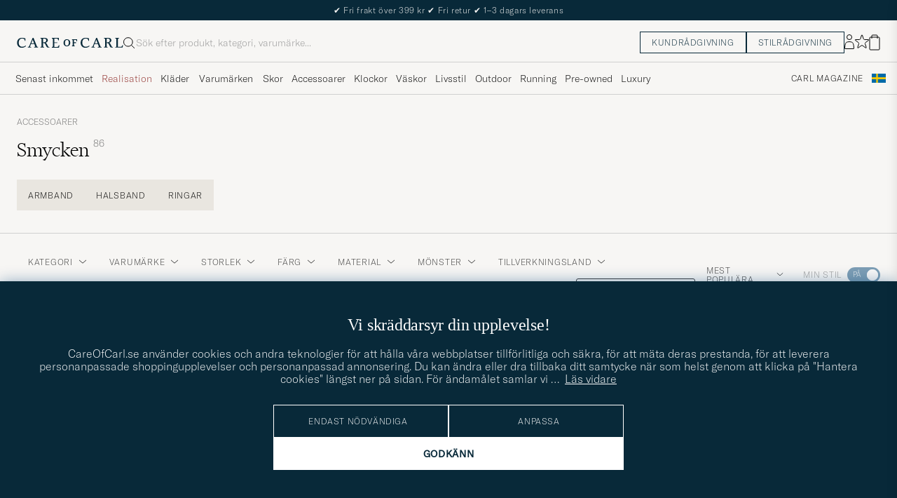

--- FILE ---
content_type: text/html; charset=UTF-8
request_url: https://www.careofcarl.se/sv/accessoarer/smycken
body_size: 61380
content:
<!DOCTYPE html>
<html lang="SV">
<head>
<meta charset="utf-8">
<meta name="theme-color" content="#082939">
<title>Smycken hos CareOfCarl.se </title>
<meta name="format-detection" content="telephone=no,address=no">
<meta name="viewport" content="width=device-width, initial-scale=1.0">
<!-- Enable standalone display on supported mobile browsers -->
<meta name="mobile-web-app-capable" content="yes">
<meta name="apple-mobile-web-app-capable" content="yes">
<link rel="apple-touch-icon" href="/coc_180.png?v=20170921-1">
<meta name="apple-mobile-web-app-title" content="Care of Carl">
<meta name="robots" content="INDEX, FOLLOW">
<meta name="referrer" content="strict-origin-when-cross-origin">

<meta name="page-type" content="plp">
<meta name="page-context" content="product_group">
<link rel="preload" fetchpriority="high" as="image" href="/bilder/artiklar/24209711r.jpg?m=1743692876">
<link rel="preload" as="font" type="font/woff2" href="/themes/hypefront/assets/fonts/GT-America-Standard-Thin.woff2" crossorigin>
<link rel="preload" as="font" type="font/woff2" href="/themes/hypefront/assets/fonts/financier-display-light.woff2" crossorigin>
<link rel="alternate" hreflang="sv-se" href="https://www.careofcarl.se/sv/accessoarer/smycken">
<link rel="alternate" hreflang="nl-nl" href="https://www.careofcarl.nl/nl/accessoires/sieraden">
<link rel="alternate" hreflang="fr-fr" href="https://www.careofcarl.fr/fr/accessoires/bijoux">
<link rel="alternate" hreflang="de-at" href="https://www.careofcarl.at/de/accessoires/schmuck">
<link rel="alternate" hreflang="de-ch" href="https://www.careofcarl.ch/de/accessoires/schmuck">
<link rel="alternate" hreflang="es-es" href="https://www.careofcarl.es/es/accesorios/joyas">
<link rel="alternate" hreflang="it-it" href="https://www.careofcarl.it/it/accessori/gioielli">
<link rel="alternate" hreflang="en-gb" href="https://www.careofcarl.co.uk/en/accessories/jewellery">
<link rel="alternate" hreflang="en-sk" href="https://www.careofcarl.com/en/accessories/jewellery">
<link rel="alternate" hreflang="en-be" href="https://www.careofcarl.com/en/accessories/jewellery">
<link rel="alternate" hreflang="no-no" href="https://www.careofcarl.no/no/assesoarer/smykker">
<link rel="alternate" hreflang="en-hr" href="https://www.careofcarl.com/en/accessories/jewellery">
<link rel="alternate" hreflang="en-cy" href="https://www.careofcarl.com/en/accessories/jewellery">
<link rel="alternate" hreflang="en-cz" href="https://www.careofcarl.com/en/accessories/jewellery">
<link rel="alternate" hreflang="en-ee" href="https://www.careofcarl.com/en/accessories/jewellery">
<link rel="alternate" hreflang="en-gr" href="https://www.careofcarl.com/en/accessories/jewellery">
<link rel="alternate" hreflang="en-hu" href="https://www.careofcarl.com/en/accessories/jewellery">
<link rel="alternate" hreflang="en-ie" href="https://www.careofcarl.com/en/accessories/jewellery">
<link rel="alternate" hreflang="en-li" href="https://www.careofcarl.com/en/accessories/jewellery">
<link rel="alternate" hreflang="en-lt" href="https://www.careofcarl.com/en/accessories/jewellery">
<link rel="alternate" hreflang="en-lu" href="https://www.careofcarl.com/en/accessories/jewellery">
<link rel="alternate" hreflang="da-dk" href="https://www.careofcarl.dk/dk/tilbehor/smykker">
<link rel="alternate" hreflang="en-mt" href="https://www.careofcarl.com/en/accessories/jewellery">
<link rel="alternate" hreflang="en-pl" href="https://www.careofcarl.com/en/accessories/jewellery">
<link rel="alternate" hreflang="en-pt" href="https://www.careofcarl.com/en/accessories/jewellery">
<link rel="alternate" hreflang="en-si" href="https://www.careofcarl.com/en/accessories/jewellery">
<link rel="alternate" hreflang="nl-be" href="https://www.careofcarl.be/nl/accessoires/sieraden">
<link rel="alternate" hreflang="fr-be" href="https://www.careofcarl.be/fr/accessoires/bijoux">
<link rel="alternate" hreflang="en-au" href="https://www.careofcarl.com/en/accessories/jewellery">
<link rel="alternate" hreflang="en-ca" href="https://www.careofcarl.com/en/accessories/jewellery">
<link rel="alternate" hreflang="en-hk" href="https://www.careofcarl.com/en/accessories/jewellery">
<link rel="alternate" hreflang="en-jp" href="https://www.careofcarl.com/en/accessories/jewellery">
<link rel="alternate" hreflang="fi-fi" href="https://www.careofcarl.fi/fi/asusteet/korut">
<link rel="alternate" hreflang="en-kw" href="https://www.careofcarl.com/en/accessories/jewellery">
<link rel="alternate" hreflang="en-my" href="https://www.careofcarl.com/en/accessories/jewellery">
<link rel="alternate" hreflang="en-nz" href="https://www.careofcarl.com/en/accessories/jewellery">
<link rel="alternate" hreflang="en-qa" href="https://www.careofcarl.com/en/accessories/jewellery">
<link rel="alternate" hreflang="en-sa" href="https://www.careofcarl.com/en/accessories/jewellery">
<link rel="alternate" hreflang="en-sg" href="https://www.careofcarl.com/en/accessories/jewellery">
<link rel="alternate" hreflang="en-kr" href="https://www.careofcarl.com/en/accessories/jewellery">
<link rel="alternate" hreflang="en-tw" href="https://www.careofcarl.com/en/accessories/jewellery">
<link rel="alternate" hreflang="en-ae" href="https://www.careofcarl.com/en/accessories/jewellery">
<link rel="alternate" hreflang="en-us" href="https://www.careofcarl.com/en/accessories/jewellery">
<link rel="alternate" hreflang="de-de" href="https://www.careofcarl.de/de/accessoires/schmuck">
<link rel="alternate" hreflang="en" href="https://www.careofcarl.com/en/accessories/jewellery">
<link rel="alternate" hreflang="x-default" href="https://www.careofcarl.com/en/accessories/jewellery">
<link rel="canonical" href="https://www.careofcarl.se/sv/accessoarer/smycken" />
<meta property="og:site_name" content="Care of Carl"/>

<meta property="og:locale" content="sv_SE">
<meta property="og:title" content="Smycken hos CareOfCarl.se "/>
<meta property="og:url" content="https://www.careofcarl.se/sv/accessoarer/smycken"/>
<meta property="og:type" content="website">
<meta property="og:image" content="https://www.careofcarl.se/bilder/oglogococ.jpg"/>
<meta property="og:description" content="Utforska utbudet av Smycken hos CareOfCarl.se. Märkeskläder online sedan 2010."/>
<link rel="stylesheet" type="text/css" href="/themes/hypefront/assets/app.min.css?jan28" />
<script src="/themes/hypefront/assets/critical.min.js?1718025649681bc"></script>
<script>var shop_settings = {"request_type":"product_group","currency_prefix":"","currency_suffix":":-"}; shop_settings.other = {"popular_terms":[{"position":1,"value":"moncler","url":"/sv/search?q=moncler"},{"position":2,"url":"/sv/search?q=rolex","value":"rolex"},{"url":"/sv/search?q=cardigan","value":"cardigan","position":3},{"url":"/sv/search?q=ralph lauren cardigan","value":"ralph lauren cardigan","position":4},{"value":"cardigan jacka","url":"/sv/search?q=cardigan jacka","position":5}],"search_url":"/sv/search?q=","trending_terms":[{"value":"rolex","url":"/sv/search?q=rolex","position":1},{"position":2,"url":"/sv/search?q=hoodie","value":"hoodie"},{"value":"louis vuitton","url":"/sv/search?q=louis vuitton","position":3},{"value":"t shirt","url":"/sv/search?q=t shirt","position":4},{"value":"drakes","url":"/sv/search?q=drakes","position":5}]}</script>
<!-- gtag_init -->
<!-- Add resource hints for faster GA connection -->
<link rel="preconnect" href="https://www.googletagmanager.com" crossorigin>
<link rel="preconnect" href="https://www.google-analytics.com" crossorigin>
<script async src="https://www.googletagmanager.com/gtag/js?id=G-BK195VZDQ4"></script>
<script>
// Initialize dataLayer
window.dataLayer = window.dataLayer || [];
function gtag(){dataLayer.push(arguments);}
// Performance optimization: Cache function results
const getClientIdFromStorage = (function() {
let cachedId = null;
return function() {
if (cachedId !== null) return cachedId;
cachedId = localStorage.getItem('ga_client_id');
return cachedId;
};
})();
// Helper functions directly executed - no deferral
function initAnalytics() {
// Initialize GA but don't configure properties yet - important!
gtag('js', new Date());
gtag('set', 'url_passthrough', true);
// Set default consent state early
if (typeof(check_consent) === 'function') {
gtag('consent', 'default', {
'ad_storage': check_consent('12') ? 'granted' : 'denied',
'analytics_storage': check_consent('13') ? 'granted' : 'denied',
'ad_user_data': check_consent('12') ? 'granted' : 'denied',
'ad_personalization': check_consent('12') ? 'granted' : 'denied',
'personalization_storage': check_consent('12') ? 'granted' : 'denied'
});
}
// Optimized cookie parsing - only processes cookies once
const getCookieClientId = (function() {
let cachedCookieId = null;
let cookieChecked = false;
return function() {
if (cookieChecked) {
return cachedCookieId;
}
cookieChecked = true;
const gaCookie = document.cookie.split(';')
.map(c => c.trim())
.find(c => c.startsWith('_ga='));
if (gaCookie) {
const parts = gaCookie.split('.');
if (parts.length >= 3) {
cachedCookieId = parts.slice(2).join('.');
}
}
return cachedCookieId;
};
})();
// Improved timing for ID retrieval - measure full process
function getOrCreateClientId() {
// Try localStorage first (fastest for returning visitors)
const fromStorage = localStorage.getItem('ga_client_id');
if (fromStorage) {
return fromStorage;
}
// Fast-path for first visitors
const newId = Math.floor(Date.now() / 1000) + '.' + Math.floor(Math.random() * 999999999);
return newId;
}
// Function to configure GA with client_id
function configureGA(clientId) {
if (clientId) {
// Storage write
localStorage.setItem('ga_client_id', clientId);
// Prepare configuration object with client_id
const config = {
'send_page_view': false,
'client_id': clientId,
'user_properties': {}
};
// Only set user_id for logged in users
// Measure actual gtag calls
gtag('config', 'G-NFQNYWRR64', config);
gtag('config', 'G-BK195VZDQ4', config);
gtag('config', 'AW-1011763251', {
send_page_view: false,
conversion_linker: false,
allow_ad_personalization_signals: false
});
// Measure page view event
if (check_consent && check_consent('13')) {
gtag('event', 'page_view', {
'client_id': clientId
});
}
}
}
// Get client ID with optimized first-visit path
const clientId = getOrCreateClientId();
configureGA(clientId);
// Still check with GA in the background for consistency
// Most important for first visitors to sync with GA's ID
if ('requestIdleCallback' in window) {
requestIdleCallback(function() {
gtag('get', 'G-BK195VZDQ4', 'client_id', function(officialClientId) {
if (officialClientId && officialClientId !== clientId) {
// Store GA's official ID for future visits
localStorage.setItem('ga_client_id', officialClientId);
}
});
});
} else {
setTimeout(function() {
gtag('get', 'G-BK195VZDQ4', 'client_id', function(officialClientId) {
if (officialClientId && officialClientId !== clientId) { // Fixed variable name
// Store GA's official ID for future visits
localStorage.setItem('ga_client_id', officialClientId);
}
});
}, 1000);
}
}
// Handle consent changes - must be declared in main scope
function handleAcmChangeEvent(event) {
if (typeof check_consent === 'function') {
// Check if analytics consent is being granted now
const analyticsConsentGranted = check_consent('13');
gtag('consent', 'update', {
'ad_storage': check_consent('12') ? 'granted' : 'denied',
'ad_user_data': check_consent('12') ? 'granted' : 'denied',
'ad_personalization': check_consent('12') ? 'granted' : 'denied',
'analytics_storage': analyticsConsentGranted ? 'granted' : 'denied',
'personalization_storage': check_consent('12') ? 'granted' : 'denied'
});
gtag('event', 'Google Consent', {
'event_category': 'Consent',
'event_label': 'User updated consent'
});
// Get the client_id (should be available if consent was given)
const storedClientId = localStorage.getItem('ga_client_id');
if (storedClientId) {
const consentConfig = {...window.gaBaseConfig};
consentConfig.allow_google_signals = check_consent('12');
consentConfig.allow_ad_personalization_signals = check_consent('12');
consentConfig.client_id = storedClientId;
gtag('config', 'G-NFQNYWRR64', consentConfig);
gtag('config', 'G-BK195VZDQ4', consentConfig);
gtag('config', 'AW-1011763251', consentConfig);
// Send page_view event if analytics consent was just granted
if (analyticsConsentGranted) {
gtag('event', 'page_view', {
'client_id': storedClientId
});
}
}
}
}
// Start initialization immediately
initAnalytics();
</script>
<script>
document.addEventListener('DOMContentLoaded', function() {
// Add a listener for the custom 'search:performed' event
window.addEventListener('search:performed', (event) => {
const { searchTerm, type } = event.detail;
// Call the exponea.track function with the search term, type, and other details
exponea.track('search', {
'action': 'search',
'searchterm': searchTerm,
'type': type,
'language': "SV",
'logged_in': "N",
'domain': "www.careofcarl.se"
});
});
});
</script><!--id 193-->

<script nonce="Gl8cEY3OBxFEfsAU5AdrdDe334X9ITflxsH34c9lMa0">
!function(e,n,t,i,o,r){function c(e){if("number"!=typeof e)return e;var n=new Date;return new Date(n.getTime()+1e3*e)}var a=4e3,s="xnpe_async_hide";function p(e){return e.reduce((function(e,n){return e[n]=function(){e._.push([n.toString(),arguments])},e}),{_:[]})}function m(e,n,t){var i=t.createElement(n);i.src=e;var o=t.getElementsByTagName(n)[0];return o.parentNode.insertBefore(i,o),i}function u(e){return"[object Date]"===Object.prototype.toString.call(e)}r.target=r.target||"https://api.exponea.com",r.file_path=r.file_path||r.target+"/js/exponea.min.js",o[n]=p(["anonymize","initialize","identify","update","track","trackLink","trackEnhancedEcommerce","getHtml","showHtml","showBanner","showWebLayer","ping","getAbTest","loadDependency","getRecommendation","reloadWebLayers"]),o[n].notifications=p(["isAvailable","isSubscribed","subscribe","unsubscribe"]),o[n]["snippetVersion"]="v2.3.0",function(e,n,t){e[n]["_"+t]={},e[n]["_"+t].nowFn=Date.now,e[n]["_"+t].snippetStartTime=e[n]["_"+t].nowFn()}(o,n,"performance"),function(e,n,t,i,o,r){e[o]={sdk:e[i],sdkObjectName:i,skipExperiments:!!t.new_experiments,sign:t.token+"/"+(r.exec(n.cookie)||["","new"])[1],path:t.target}}(o,e,r,n,i,RegExp("__exponea_etc__"+"=([\\w-]+)")),function(e,n,t){m(e.file_path,n,t)}(r,t,e),function(e,n,t,i,o,r,p){if(e.new_experiments){!0===e.new_experiments&&(e.new_experiments={});var f,l=e.new_experiments.hide_class||s,_=e.new_experiments.timeout||a,d=encodeURIComponent(r.location.href.split("#")[0]);e.cookies&&e.cookies.expires&&("number"==typeof e.cookies.expires||u(e.cookies.expires)?f=c(e.cookies.expires):e.cookies.expires.tracking&&("number"==typeof e.cookies.expires.tracking||u(e.cookies.expires.tracking))&&(f=c(e.cookies.expires.tracking))),f&&f<new Date&&(f=void 0);var x=e.target+"/webxp/"+n+"/"+r[t].sign+"/modifications.min.js?http-referer="+d+"&timeout="+_+"ms"+(f?"&cookie-expires="+Math.floor(f.getTime()/1e3):"");"sync"===e.new_experiments.mode&&r.localStorage.getItem("__exponea__sync_modifications__")?function(e,n,t,i,o){t[o][n]="<"+n+' src="'+e+'"></'+n+">",i.writeln(t[o][n]),i.writeln("<"+n+">!"+o+".init && document.writeln("+o+"."+n+'.replace("/'+n+'/", "/'+n+'-async/").replace("><", " async><"))</'+n+">")}(x,n,r,p,t):function(e,n,t,i,o,r,c,a){r.documentElement.classList.add(e);var s=m(t,i,r);function p(){o[a].init||m(t.replace("/"+i+"/","/"+i+"-async/"),i,r)}function u(){r.documentElement.classList.remove(e)}s.onload=p,s.onerror=p,o.setTimeout(u,n),o[c]._revealPage=u}(l,_,x,n,r,p,o,t)}}(r,t,i,0,n,o,e),function(e,n,t){e[n].start=function(i){i&&Object.keys(i).forEach((function(e){return t[e]=i[e]})),e[n].initialize(t)}}(o,n,r)}(document,"exponea","script","webxpClient",window,{
    target: "https://api.eu1.exponea.com",
    token: "cfd05462-a9e3-11ec-a21a-5e1648be9a10",
    // replace with current customer ID or leave commented out for an anonymous customer
    // customer: window.currentUserId,
//    new_experiments: {    mode: 'async',    timeout: 4000,    hide_class: 'xnpe_async_hide',  },
    track: {
        visits: false,
        google_analytics: false
    },
 
ping: {
            properties: {
                screen: screen.width + 'x' + screen.height,
                domain: 'www.careofcarl.se',
                logged_in:'N',
            }
        }
});

exponea.start({
  file_path: 'https://api.exponea.com/js/exponea.min.js'
});
</script><script nonce="Gl8cEY3OBxFEfsAU5AdrdDe334X9ITflxsH34c9lMa0">
window.dataLayer = window.dataLayer || [];
  // Function to update or set pagetype in the dataLayer
  function updatePagetype(value) {
    var existingData = window.dataLayer.find(function(item) {
      return item.hasOwnProperty('pagetype');
    });
    if (existingData) {
      // Update the existing pagetype value
      existingData.pagetype = value;
    } else {
      // Create a new data object with pagetype
      window.dataLayer.push({
        pagetype: value
      });
    }
  }

  // Call the function to update or set pagetype
const requestType = window.shop_settings.request_type;
  updatePagetype(requestType);
</script><script nonce="Gl8cEY3OBxFEfsAU5AdrdDe334X9ITflxsH34c9lMa0">
if (sessionStorage.getItem('air_view_set') === null) {
  localStorage.setItem('air_view_1160', '"single"');
  localStorage.setItem('air_view_1190', '"single"');
  localStorage.setItem('air_view_1213', '"single"');
  sessionStorage.setItem('air_view_set', 'true');
}
</script><script nonce="Gl8cEY3OBxFEfsAU5AdrdDe334X9ITflxsH34c9lMa0">
document.addEventListener("DOMContentLoaded", function () {
    const faqContainer = document.querySelector('.faq');

    if (faqContainer) {
        const faqItems = faqContainer.querySelectorAll('ul li.accordion__item');
        const faqData = [];
        faqItems.forEach((item, index) => {
            const question = item.querySelector('.accordion__item--btn').textContent.trim();
            const answer = item.querySelector('ul').textContent.trim();
            faqData.push({
                "@type": "Question",
                "name": question,
                "acceptedAnswer": {
                    "@type": "Answer",
                    "text": answer
                }
            });
        });
        const script = document.createElement('script');
        script.type = 'application/ld+json';
        script.innerHTML = `
            {
                "@context": "https://schema.org",
                "@type": "FAQPage",
                "mainEntity": ${JSON.stringify(faqData)}
            }
        `;
        document.head.appendChild(script);
    }
});
</script>
 
      <!-- Criteo Loader File -->
<script nonce="Gl8cEY3OBxFEfsAU5AdrdDe334X9ITflxsH34c9lMa0" type="text/javascript" src="//dynamic.criteo.com/js/ld/ld.js?a=47218 "  defer consent_type="12"></script>
<!-- END Criteo Loader File -->
 
<script nonce="Gl8cEY3OBxFEfsAU5AdrdDe334X9ITflxsH34c9lMa0" type="text/javascript" consent_type="13"> (function (window) { function sendEvent(body) { if (!window.navigator || !window.navigator.sendBeacon) { console.log("This browser does not support sendBeacon"); return false; } window.navigator.sendBeacon( "https://public.app.priceshape.io/api/2022-08/sales-data?app_id=5090708bf2322312", JSON.stringify(body) ); } window.PRICESHAPE = { trackPage: function (upi) { sendEvent([{ pageViews: 1, upi }]); }, itemSold: function (upi, quantity = 1) { sendEvent([{ itemsSold: quantity, uniqueSales: 1, upi }]); }, itemsSold: function (data) { sendEvent(data); }, itemAddedToCart: function (upi) { sendEvent([{ itemAddedToCart: 1, upi }]); }, }; })(window); </script><meta name="p:domain_verify" content="3d943e1b3d40bcf1b41f16de157a9475"/><script nonce="Gl8cEY3OBxFEfsAU5AdrdDe334X9ITflxsH34c9lMa0" defer id="pertentoScript" src="https://app.pertento.ai/pertentoRuntime.js?website-id=4094"></script><script nonce="Gl8cEY3OBxFEfsAU5AdrdDe334X9ITflxsH34c9lMa0">
function embeddedPuffs(eId,pId,pLink,pImgUrl,pCaption,pColor){ //för att populera inbäddade puffar med GA tracking
  if (pColor==undefined){ pColor='Vit'}
  var span= document.getElementById(eId);
  document.querySelector("#"+eId + ">img")?.remove();
  var fragment = document.createDocumentFragment();
  divContainer=document.createElement('div')
  divContainer.setAttribute("class","relative flex");
  aElement=document.createElement('a');
  aElement.setAttribute("href",pLink);
  //aElement.setAttribute("onclick",'promo(true,"'+pId+'","'+pId+'")');
  imgElement=document.createElement('img');
  imgElement.setAttribute("src",pImgUrl);
  aElement.appendChild(imgElement);
  divContainer.appendChild(aElement);
  fragment.appendChild(divContainer);
  divContainer=document.createElement('div')
  divContainer.setAttribute("class","centerpuff lasmerknapp" + pColor);
  aElement=document.createElement('a');
  aElement.setAttribute("href",pLink);
  //aElement.setAttribute("onclick",'promo(true,"'+pId+'","'+pId+'")');
  aElement.innerHTML=pCaption;
  divContainer.appendChild(aElement);
  fragment.appendChild(divContainer);
  span.appendChild(fragment);
  promo(false,pId,pId);
}
</script><!-- Facebook Pixel Code -->

<script nonce="Gl8cEY3OBxFEfsAU5AdrdDe334X9ITflxsH34c9lMa0" consent_type="12">
  !function(f,b,e,v,n,t,s)
  {if(f.fbq)return;n=f.fbq=function(){n.callMethod?
  n.callMethod.apply(n,arguments):n.queue.push(arguments)};
  if(!f._fbq)f._fbq=n;n.push=n;n.loaded=!0;n.version='2.0';
  n.queue=[];t=b.createElement(e);t.async=!0;
  t.src=v;s=b.getElementsByTagName(e)[0];
  s.parentNode.insertBefore(t,s)}(window, document,'script',
  'https://connect.facebook.net/en_US/fbevents.js');
fbq('init', '534812246649643');  
fbq('track','PageView');
</script>
<!-- End Facebook Pixel Code -->
<meta name="facebook-domain-verification" content="6x20omst77yoeotvs1kac6t5avami5" /><script nonce="Gl8cEY3OBxFEfsAU5AdrdDe334X9ITflxsH34c9lMa0" consent_type="12">
!function (w, d, t) {
  w.TiktokAnalyticsObject=t;var ttq=w[t]=w[t]||[];ttq.methods=["page","track","identify","instances","debug","on","off","once","ready","alias","group","enableCookie","disableCookie"],ttq.setAndDefer=function(t,e){t[e]=function(){t.push([e].concat(Array.prototype.slice.call(arguments,0)))}};for(var i=0;i<ttq.methods.length;i++)ttq.setAndDefer(ttq,ttq.methods[i]);ttq.instance=function(t){for(var e=ttq._i[t]||[],n=0;n<ttq.methods.length;n++)ttq.setAndDefer(e,ttq.methods[n]);return e},ttq.load=function(e,n){var i="https://analytics.tiktok.com/i18n/pixel/events.js";ttq._i=ttq._i||{},ttq._i[e]=[],ttq._i[e]._u=i,ttq._t=ttq._t||{},ttq._t[e]=+new Date,ttq._o=ttq._o||{},ttq._o[e]=n||{};var o=document.createElement("script");o.type="text/javascript",o.async=!0,o.src=i+"?sdkid="+e+"&lib="+t;var a=document.getElementsByTagName("script")[0];a.parentNode.insertBefore(o,a)};

  ttq.load('CAG61DRC77U2AJB6U08G');
  ttq.page();
}(window, document, 'ttq');
</script><script nonce="Gl8cEY3OBxFEfsAU5AdrdDe334X9ITflxsH34c9lMa0" src="https://www.google.com/recaptcha/api.js?render=explicit" defer></script><script>
// Set checkout version cookie - wait for app.js to load setSessionCookie function
document.addEventListener('DOMContentLoaded', function() {
if (window.setSessionCookie) {
window.setSessionCookie("checkoutversion", "new");
}
});
</script>
</head>
<body data-instant-intensity="400">
<a href="#main-content" class="skip-link">Hoppa till innehållet</a>
<a href="#main--nav" class="skip-link">Hoppa till meny</a>
<a href="#product-list" class="skip-link">Hoppa till produkter</a>
<a href="#site-footer" class="skip-link">Hoppa till sidfoten</a>

<!-- set google consent default-->

<script nonce="Gl8cEY3OBxFEfsAU5AdrdDe334X9ITflxsH34c9lMa0">
	gtag('consent', 'update', {
		'ad_storage': 'denied',
		'analytics_storage': 'denied',
		'ad_user_data':'denied',
		'ad_personalization':'denied'
	});
</script>

<!-- slut--><!-- header.tt -->
<!-- toplist -->
<div id="toplist" class="">
<div class="w-100 py-8">
<span><!-- /snippets/topbanner-rotator.html -->
<div id="topbanner" role="status">

  <div class="msg">
    <span aria-hidden="true">✔</span> Fri frakt över 399 kr
    <span aria-hidden="true">✔</span> Fri retur
    <span aria-hidden="true">✔</span> 1–3 dagars leverans
  </div>

  <div class="msg hide" hidden>
    <span aria-hidden="true">✔</span> Förlängd returrätt t.o.m. 5 januari 2026
  </div>

</div>


</span>

</div>
</div>
<script>
// /snippets/topbanner-rotator.js
(function () {
const banner = document.getElementById('topbanner');
if (!banner) return;
const msgs = banner.querySelectorAll('.msg:not(.hide)');
if (msgs.length <= 1) return;
let i = 0;
setInterval(() => {
// why: 'hidden' = enklast och tillgängligt
msgs[i].hidden = true;
i = (i + 1) % msgs.length;
msgs[i].hidden = false;
}, 3500);
})();
</script>
<header id="header" class="beige-tint-1-bg top">
<div class="page--container">
<div class="header d-flex">
<div class="header__logo">
<a href="/" aria-label="Gå till Care of Carl startsida" title="Gå till Care of Carl startsida">
<svg width="152" height="16" viewBox="0 0 152 16" fill="none" xmlns="https://www.w3.org/2000/svg">
<path d="M28.6313 13.0017L23.8438 1.0332H22.5336L17.6958 12.7245C17.2675 13.7576 16.9651 13.8584 16.3856 13.8584H15.8564V14.8663H20.3919V13.8836H19.6108C18.9809 13.8836 18.9053 13.6568 18.9053 13.4301C18.9053 13.0773 19.1068 12.5734 19.2832 12.0694L20.2155 9.70092H24.9777L26.1368 12.9009C26.162 12.9513 26.1872 13.0017 26.1872 13.0521C26.2376 13.2033 26.2879 13.3293 26.2879 13.4301C26.2879 13.6316 26.2124 13.8584 25.5824 13.8584H24.8265V14.8411H30.2187V13.8584H29.6139C29.1352 13.8836 28.9336 13.7072 28.6313 13.0017ZM24.625 8.66785H20.6942L22.71 3.62848L24.625 8.66785Z" fill="#082939"/>
<path d="M43.5226 11.011C42.5399 8.97002 42.1115 8.49128 41.0533 7.93695C43.1698 7.4834 44.2533 5.8708 44.2533 4.43458C44.2533 2.31805 42.5651 1.00781 39.8942 1.00781H33.8218V2.01569H34.5777C34.9808 2.01569 35.3084 2.34325 35.3084 2.74639V13.1275C35.3084 13.5306 34.9808 13.8582 34.5777 13.8582H33.8218V14.8661H38.9619V13.8834H38.206C37.8029 13.8834 37.4753 13.5558 37.4753 13.1527V8.36529H38.1808C39.3399 8.36529 39.995 8.64246 40.7257 10.1795C41.3304 11.5149 42.0108 12.7999 42.5903 13.833C42.9682 14.4629 43.6234 14.8661 44.3793 14.8661H46.4706V13.8834H45.6139C45.0344 13.8834 44.606 13.3039 43.5226 11.011ZM41.9856 4.45978C41.9856 6.37474 40.7005 7.38261 38.2564 7.38261H37.4501V2.01569H39.2895C41.28 2.01569 41.9856 3.27553 41.9856 4.45978Z" fill="#082939"/>
<path d="M59.8502 11.5153C59.0439 13.657 58.7416 13.8838 57.3809 13.8838H53.551V8.36568H57.6833V7.383H53.551V2.01607H56.8266C58.3888 2.01607 58.666 2.41922 58.9935 4.46017L59.0187 4.53576H59.951V1.05859H49.9227V2.04127H50.6534C51.0565 2.04127 51.4093 2.36883 51.4093 2.79718V13.1531C51.4093 13.5562 51.0817 13.909 50.6534 13.909H49.8975V14.8917H60.1526L60.8833 11.4649H59.8502V11.5153Z" fill="#082939"/>
<path d="M12.4548 11.9686C11.2958 13.0269 9.48161 13.6568 7.66744 13.6568C5.27374 13.6568 2.72886 12.1198 2.72886 7.81116C2.72886 4.25841 4.56823 1.96549 7.41547 1.96549C10.7415 1.96549 11.0186 3.32612 11.321 4.83794C11.3462 4.93872 11.3714 5.06471 11.3714 5.16549L11.3966 5.24109H12.3541V1.76392H12.2785C12.2785 1.76392 9.93516 0.907227 7.56665 0.907227C3.05642 0.907227 0.360352 3.60329 0.360352 8.11353C0.360352 11.4647 2.45169 15.1183 7.03752 15.1183C9.45642 15.1183 11.4722 14.312 13.0848 12.7246L13.1352 12.6742L12.5304 11.9183L12.4548 11.9686Z" fill="#082939"/>
<path d="M119.315 13.0017L114.527 1.0332H113.242L108.43 12.7245C108.001 13.7576 107.699 13.8584 107.119 13.8584H106.59V14.8663H111.126V13.8836H110.319C109.69 13.8836 109.614 13.6568 109.614 13.4301C109.614 13.0773 109.816 12.5734 109.992 12.0694L110.924 9.70092H115.686L116.845 12.9009C116.871 12.9513 116.896 13.0017 116.896 13.0521C116.946 13.2033 116.997 13.3293 116.997 13.4552C116.997 13.6568 116.921 13.8836 116.291 13.8836H115.535V14.8663H120.927V13.8836H120.323C119.819 13.8836 119.617 13.7072 119.315 13.0017ZM115.283 8.66785H111.378L113.393 3.62848L115.283 8.66785Z" fill="#082939"/>
<path d="M150.559 11.4397L150.534 11.4901C149.727 13.6318 149.425 13.8586 148.064 13.8586H144.234V2.77198C144.234 2.36883 144.562 2.04127 144.965 2.04127H145.721V1.05859H140.606V2.04127H141.362C141.765 2.04127 142.093 2.36883 142.093 2.77198V13.1279C142.093 13.531 141.765 13.8838 141.337 13.8838H140.606V14.8665H150.861L151.592 11.4397H150.559Z" fill="#082939"/>
<path d="M103.138 11.9686C101.979 13.0269 100.165 13.6568 98.351 13.6568C95.9573 13.6568 93.4125 12.1198 93.4125 7.81116C93.4125 4.25841 95.2518 1.96549 98.0991 1.96549C101.425 1.96549 101.702 3.32612 102.005 4.83794C102.03 4.93872 102.055 5.06471 102.055 5.16549L102.08 5.24109H103.038V1.76392H102.962C102.937 1.76392 100.619 0.907227 98.2502 0.907227C93.74 0.907227 91.0439 3.60329 91.0439 8.11353C91.0439 11.4647 93.1353 15.1183 97.7211 15.1183C100.14 15.1183 102.156 14.312 103.768 12.7246L103.819 12.6742L103.214 11.9183L103.138 11.9686Z" fill="#082939"/>
<path d="M71.4407 2.94824C68.5683 2.94824 66.6533 4.98919 66.6533 8.0632C66.6533 10.3561 67.888 13.0018 71.3147 13.0018C73.7588 13.0018 76.2281 11.4144 76.2281 7.83643C76.2281 4.8884 74.3384 2.94824 71.4407 2.94824ZM74.1872 7.83643C74.1872 10.6333 73.2045 12.0443 71.2895 12.0443C69.6013 12.0443 68.6691 10.5577 68.6691 7.96242C68.6691 5.44273 69.7021 3.95612 71.4407 3.95612C73.8344 3.93092 74.1872 6.37501 74.1872 7.83643Z" fill="#082939"/>
<path d="M78.647 4.03189H79.1761C79.4533 4.03189 79.68 4.25866 79.68 4.53583V11.4398C79.68 11.7169 79.4533 11.9437 79.1761 11.9437H78.647V12.876H82.6029V11.9437H82.0989C81.8218 11.9437 81.595 11.7169 81.595 11.4398V8.39095H84.4674V7.35788H81.595V4.0067H83.7367C84.7446 4.0067 84.8958 4.18307 85.0974 5.51851L85.1226 5.66969H85.9289V3.09961H78.6722L78.647 4.03189Z" fill="#082939"/>
<path d="M134.206 11.011C133.223 8.97002 132.795 8.49128 131.737 7.93695C133.853 7.4834 134.937 5.8708 134.937 4.43458C134.937 2.31805 133.248 1.00781 130.578 1.00781H124.48V2.01569H125.236C125.639 2.01569 125.967 2.34325 125.967 2.74639V13.1275C125.967 13.5306 125.639 13.8582 125.236 13.8582H124.48V14.8661H129.62V13.8834H128.864C128.461 13.8834 128.134 13.5558 128.134 13.1527V8.36529H128.839C129.998 8.36529 130.653 8.64246 131.384 10.1795C131.989 11.5149 132.669 12.7999 133.248 13.833C133.626 14.4629 134.282 14.8661 135.037 14.8661H137.104V13.8834H136.247C135.718 13.8834 135.315 13.3039 134.206 11.011ZM132.669 4.45978C132.669 6.37474 131.384 7.38261 128.94 7.38261H128.134V2.01569H129.973C131.963 2.01569 132.669 3.27553 132.669 4.45978Z" fill="#082939"/>
</svg>
</a>
</div>
<div id="search-wrapper" class="header__search">
<form id="search-form" class="d-flex middle c-gap-8" role="search" aria-label="Sök i butiken">
<label class="search-label "for="search">
<span
>Sök</span>

</label>
<p id="error" class="hide " role="alert"
></p>
<svg

width="16"
height="16"
fill="none"
aria-hidden="true"
focusable="false"
viewBox="0 0 16 16">
<circle cx="6.85714" cy="6.85714" r="6.35714" stroke="black"/>
<path d="M11.3359 11.333L16.0026 15.9997" stroke="black"/>
</svg>
<input
id="search"
type="search"
enterkeyhint="search"


placeholder="Sök efter produkt, kategori, varumärke..."
aria-errormessage="error"
autocomplete="off"
autocorrect="off"
spellcheck="false"
autocapitalize="off"

>



<input

type="submit"


value="Sök i butiken"






class="button "
>


</form>
<div id="suggest-area" class="beige-tint-1-bg">
<div id="suggest-init">

<div id="search-history"></div>



</div>
<div id="suggest-result"></div>
</div>
<script>
window.search_texts = {"history": "Sökhistorik", "clear": "Radera"};
window.search_history_count = '10';
window.suggest_highlight = '0';
</script>
</div>
<div class="header__icons__wrapper d-flex" role="toolbar" aria-label="Tagg" data-qa="header-icons">
<button 
class="header__customerservice hide-xs show-md "


type="button"


>Kundrådgivning
</button>
<button 
class="header__styleadvicer StyleAdviceTrigger hide-xs show-md "


type="button"


>Stilrådgivning
</button>


<div class="header__icon d-flex header__login" data-qa="icon-login">
<button id="login-icon" class="login-icon-btn" aria-label="Logga in" data-qa="btn-login">
<svg  width="14" height="21" fill="none" viewBox="0 0 14 21">
<path d="M11.6464 11.8536L11.6464 11.8536C11.9865 12.1936 12.2826 12.7193 12.5305 13.3913C12.7763 14.0574 12.9622 14.8325 13.1015 15.6383C13.3802 17.25 13.4643 18.935 13.4894 20.0143C13.4955 20.276 13.2816 20.5 13 20.5H1C0.718831 20.5 0.503607 20.2757 0.509067 20.0126C0.531886 18.9134 0.611939 17.2335 0.889165 15.6298C1.02776 14.8281 1.21361 14.0577 1.46046 13.3943C1.70928 12.7256 2.00796 12.199 2.35354 11.8534C2.77108 11.4359 3.43198 11.0929 4.26233 10.8557C5.08592 10.6204 6.03886 10.4999 6.99998 10.4999C7.96109 10.4999 8.91403 10.6204 9.73762 10.8557C10.568 11.093 11.2289 11.436 11.6464 11.8536Z" stroke="black"/>
<circle cx="7" cy="4" r="3.5" stroke="black"/>
</svg>
</button>
</div>

<div class="header__icon d-flex header__wishlist" data-qa="icon-wishlist">
<a href="/onskelista" aria-label="Visa favoriter" title="Visa favoriter" data-qa="link-wishlist">
<svg   width="21" height="20" fill="none" viewBox="0 0 21 20">
<path d="M10.5245 1.08117C10.6742 0.620533 11.3258 0.620534 11.4755 1.08116L13.2189 6.44603C13.4197 7.06402 13.9956 7.48242 14.6454 7.48245L20.2864 7.48266C20.7708 7.48268 20.9721 8.10246 20.5803 8.38716L16.0168 11.703C15.4911 12.085 15.2711 12.762 15.4719 13.38L17.2148 18.745C17.3645 19.2056 16.8373 19.5887 16.4454 19.304L11.8816 15.9885C11.3559 15.6066 10.6441 15.6066 10.1184 15.9885L5.55456 19.304C5.16271 19.5887 4.6355 19.2056 4.78515 18.745L6.52812 13.38C6.72889 12.762 6.50892 12.085 5.98324 11.703L1.41968 8.38716C1.02785 8.10246 1.22923 7.48268 1.71357 7.48266L7.35459 7.48245C8.00439 7.48242 8.58028 7.06402 8.7811 6.44603L10.5245 1.08117Z" stroke="black"/>
</svg>
</a>
</div>
<div class="header__icon d-flex header__cart" data-qa="icon-cart" aria-label="Visa varukorg">
<style>
button {
border:none
}
</style>
<script>
window.shop_texts = {
text1: "Tyvärr!",
text2: "Den valda artikeln har inte lagts till i varukorgen, då det inte finns fler i lager.",
duplicate_item: "Du har redan %%1 i din varukorg. Det är det sista exemplaret.<br/>Gå till kassan för att slutföra ditt köp.",
duplicate_item_heading: "Varan finns redan i din varukorg",
};
window.checkout_url = "/kassa";
</script>
<div id="air-cart-wrapper" class="d-flex" data-qa="cart-wrapper">
<button id="air-cart-label" class="d-flex" aria-label="Visa varukorg" aria-haspopup="dialog" aria-controls="air-cart-content" aria-expanded="false" data-qa="cart-button" title="Visa varukorg">
<svg  width="16" height="23" fill="none" viewBox="0 0 16 23">
<path d="M12 5.87805V3.78746V2C12 1.44772 11.5523 1 11 1H5C4.44772 1 4 1.44771 4 2V3.78746V5.87805" stroke="black"/>
<path d="M1 5C1 4.44772 1.44772 4 2 4H14C14.5523 4 15 4.44772 15 5V21C15 21.5523 14.5523 22 14 22H2C1.44772 22 1 21.5523 1 21V5Z" stroke="black"/>
</svg><span id="air-cart-label-text" class="text--uppercase" aria-live="polite" data-qa="cart-count"></span>
</button>
<div id="air-cart-content" class="hide" role="dialog" aria-hidden="true" aria-modal="true" aria-labelledby="air-cart-label" tabindex="-1" data-qa="cart-dialog">
<div id="air-cart-module" data-qa="cart-module">
<button class="close" aria-label="Stäng varukorg" data-qa="cart-close">
<svg class="close " width="16" height="16" fill="none" viewBox="0 0 16 16">
<path d="M2.771 13.3335L13.4377 2.68535" stroke="black" stroke-width="1" vector-effect="non-scaling-stroke"/>
<path d="M2.771 2.6665L13.4284 13.3239" stroke="black" stroke-width="1" vector-effect="non-scaling-stroke"/>
</svg></button>
<div class="air-cart-headline row fs-24 financier p-16">
1 vara tillagd i varukorgen</div>
<div id="air-cart" class="px-16" data-qa="cart-items">
</div>
<div class="p-16">
<a href="/kassa" id="air-cart-btn" class="btn dark-blue-bg light-white-text w-100 d-flex center-xs" data-qa="cart-checkout-btn">Till kassan</a>
</div>
<div class="atcwrapper hide"> 
  <div class="px-16"> 
    <p class="mt-20 text--uppercase">Säker betalning med</p> 
    <img src="/dokument/bibliotek/Image/klarna.svg" width="50" height="80" class="light-grey-b" style="mix-blend-mode: darken;" loading="lazy" alt="Klarna" /> 
    <img src="/dokument/bibliotek/Image/swish.svg" width="50" height="80" class="light-grey-b" style="mix-blend-mode: darken;" loading="lazy" alt="Swish" /> 
    <img src="/dokument/bibliotek/Image/visa.svg" width="50" height="80" loading="lazy" alt="Visa" /> 
    <img src="/dokument/bibliotek/Image/mastercard-alt.svg" width="50" height="80" class="light-grey-b" style="mix-blend-mode: darken;" loading="lazy" alt="Mastercard" /> 
    <img src="/dokument/bibliotek/Image/amex.svg" width="50" height="80" class="light-grey-b" style="mix-blend-mode: darken;" loading="lazy" alt="American Express" /> 
    <img src="/dokument/bibliotek/Image/trustly.png" width="50" height="80" class="light-grey-b" style="mix-blend-mode: darken;" loading="lazy" alt="Trustly" /> 
    <img src="/dokument/bibliotek/Image/paypal.svg" width="50" height="80" class="light-grey-b" style="mix-blend-mode: darken;" loading="lazy" alt="PayPal" />
  </div> 
  <div class="px-16"> 
    <p class="mt-20 text--uppercase">Snabb leverans med</p> 
    <img src="/dokument/bibliotek/Image/budbee2.png" width="50" height="52" loading="lazy" alt="Budbee" /> 
    <img src="/dokument/bibliotek/Image/instabox.png" width="50" height="45" loading="lazy" alt="Instabox" /> 
    <img src="/dokument/bibliotek/Image/postnord.png" width="50" height="52" loading="lazy" alt="PostNord" /> 
  </div> 
</div>
<div class="addtocart_upsell_wrapper">
<h2 class="px-16 fs-24">Uppgradera basgarderoben</h2>








<div class="row beige-tint-1-bg p-0 " id="addtocart">
<div class="col-xs-12 px-0 ">







<div class="snapping--wrapper col-xs-12  trackable_rec"
data-recid="addtocart"
data-track-list="{&quot;list_id&quot;:&quot;addtocart&quot;,&quot;list_name&quot;:&quot;addtocart&quot;}"
data-auto-track-list="true">

<span class="list-nav nav-large radius-100 nav-prev light-white-bg">
<svg class=" rotate-180" width="25" height="25" fill="none" viewBox="0 0 25 25">
<path d="M5.45703 12.5H19.457" stroke="black" stroke-linecap="round" stroke-linejoin="round"/>
<path d="M12.457 5.5L19.457 12.5L12.457 19.5" stroke="black" stroke-linecap="square" stroke-linejoin="round"/>
</svg>
</span>

<div class="snapping d-flex cell--small  ">










<article
class="product-cell product d-flex  pinned  "
tabindex="0"
aria-label=" Polo Ralph Lauren Classic Sports Cap Beige, 599:-"
style="order:"
>
<a href="/sv/polo-ralph-lauren-classic-sports-cap-beige"
class="product__img js-product-primary-link d-flex light-grey-bg navigate-product"
aria-label="Herr  Polo Ralph Lauren Classic Sports Cap Beige"
tabindex="-1"
data-track="{&quot;product_price&quot;:599,&quot;product_name&quot;:&quot;Polo Ralph Lauren Classic Sports Cap Beige&quot;,&quot;nonInteraction&quot;:0,&quot;product_cat_2&quot;:&quot;&quot;,&quot;site_name&quot;:&quot;newUX&quot;,&quot;product_brand&quot;:null,&quot;product_id&quot;:&quot;14318010&quot;,&quot;product_cat_3&quot;:&quot;&quot;,&quot;eventAction&quot;:&quot;select_item&quot;,&quot;track_in&quot;:&quot;br,ga&quot;,&quot;eventCategory&quot;:&quot;pdp&quot;,&quot;product_color&quot;:&quot;&quot;,&quot;recommendation_id&quot;:&quot;addtocart&quot;,&quot;product_cat_1&quot;:&quot;&quot;,&quot;placement&quot;:1}">
<img alt="" class="product__img--hover" loading="lazy" src="/bilder/artiklar/zoom/14318010_3.jpg?m=1681212016" width="647" height="808" aria-hidden="true"/><img class="product_img--standard"  alt=" Polo Ralph Lauren Classic Sports Cap Beige" loading="lazy" src="/bilder/artiklar/14318010.jpg?m=1743689545" alt="..." width="647" height="808"    /><div class="product__badge text--uppercase">

</div>
</a>
<!-- Wishlist button positioned outside image link to prevent event conflicts -->
<div class="product__container product__container d-flex flex-column">
<a class="product__brand navigate " tabindex="-1"id="product-brand-14318010" href="" >
</a><a href="/sv/polo-ralph-lauren-classic-sports-cap-beige" class="product__name __name navigate-product" id="product-title-14318010" tabindex="-1">Polo Ralph Lauren Classic Sports Cap Beige</a>
<div class="d-flex between w-100 ">
<div class="product__price pt-8">

<span  class="product__price--regular ">599:-</span>
</div>
</div>
</div>
</article>











<article
class="product-cell product d-flex  pinned  "
tabindex="0"
aria-label=" Polo Ralph Lauren 6-Pack Trunk Black, 999:-"
style="order:"
>
<a href="/sv/polo-ralph-lauren-6-pack-trunk-black"
class="product__img js-product-primary-link d-flex light-grey-bg navigate-product"
aria-label="Herr  Polo Ralph Lauren 6-Pack Trunk Black"
tabindex="-1"
data-track="{&quot;placement&quot;:2,&quot;product_cat_1&quot;:&quot;&quot;,&quot;recommendation_id&quot;:&quot;addtocart&quot;,&quot;eventCategory&quot;:&quot;pdp&quot;,&quot;product_color&quot;:&quot;&quot;,&quot;track_in&quot;:&quot;br,ga&quot;,&quot;eventAction&quot;:&quot;select_item&quot;,&quot;product_cat_3&quot;:&quot;&quot;,&quot;product_id&quot;:&quot;SA000095&quot;,&quot;product_cat_2&quot;:&quot;&quot;,&quot;site_name&quot;:&quot;newUX&quot;,&quot;product_brand&quot;:null,&quot;nonInteraction&quot;:0,&quot;product_price&quot;:999,&quot;product_name&quot;:&quot;Polo Ralph Lauren 6-Pack Trunk Black&quot;}">
<img class="product_img--standard"  alt=" Polo Ralph Lauren 6-Pack Trunk Black" loading="lazy" src="/bilder/artiklar/SA000095.jpg?m=1743694652" alt="..." width="647" height="808"    /><div class="product__badge text--uppercase">

</div>
</a>
<!-- Wishlist button positioned outside image link to prevent event conflicts -->
<div class="product__container product__container d-flex flex-column">
<a class="product__brand navigate " tabindex="-1"id="product-brand-SA000095" href="" >
</a><a href="/sv/polo-ralph-lauren-6-pack-trunk-black" class="product__name __name navigate-product" id="product-title-SA000095" tabindex="-1">Polo Ralph Lauren 6-Pack Trunk Black</a>
<div class="d-flex between w-100 ">
<div class="product__price pt-8">

<span  class="product__price--regular ">999:-</span>
</div>
</div>
</div>
</article>











<article
class="product-cell product d-flex  pinned  "
tabindex="0"
aria-label=" Care with Carl 10-Pack Solid Cotton Socks BLACK, 229:-"
style="order:"
>
<a href="/sv/care-with-carl-10-pack-solid-cotton-socks-black"
class="product__img js-product-primary-link d-flex light-grey-bg navigate-product"
aria-label="Herr  Care with Carl 10-Pack Solid Cotton Socks BLACK"
tabindex="-1"
data-track="{&quot;recommendation_id&quot;:&quot;addtocart&quot;,&quot;product_cat_1&quot;:&quot;&quot;,&quot;placement&quot;:3,&quot;eventAction&quot;:&quot;select_item&quot;,&quot;track_in&quot;:&quot;br,ga&quot;,&quot;product_color&quot;:&quot;&quot;,&quot;eventCategory&quot;:&quot;pdp&quot;,&quot;product_id&quot;:&quot;30316610&quot;,&quot;product_cat_3&quot;:&quot;&quot;,&quot;product_name&quot;:&quot;Care with Carl 10-Pack Solid Cotton Socks BLACK&quot;,&quot;product_price&quot;:229,&quot;nonInteraction&quot;:0,&quot;site_name&quot;:&quot;newUX&quot;,&quot;product_brand&quot;:null,&quot;product_cat_2&quot;:&quot;&quot;}">
<img class="product_img--standard"  alt=" Care with Carl 10-Pack Solid Cotton Socks BLACK" loading="lazy" src="/bilder/artiklar/30316610.jpg?m=1760009661" alt="..." width="647" height="808"    /><div class="product__badge text--uppercase">

</div>
</a>
<!-- Wishlist button positioned outside image link to prevent event conflicts -->
<div class="product__container product__container d-flex flex-column">
<a class="product__brand navigate " tabindex="-1"id="product-brand-30316610" href="" >
</a><a href="/sv/care-with-carl-10-pack-solid-cotton-socks-black" class="product__name __name navigate-product" id="product-title-30316610" tabindex="-1">Care with Carl 10-Pack Solid Cotton Socks BLACK</a>
<div class="d-flex between w-100 ">
<div class="product__price pt-8">

<span  class="product__price--regular ">229:-</span>
</div>
</div>
</div>
</article>











<article
class="product-cell product d-flex  pinned  "
tabindex="0"
aria-label=" Care with Carl Garment Bag Classic Green, 399:-"
style="order:"
>
<a href="/sv/care-with-carl-garment-bag-classic-green"
class="product__img js-product-primary-link d-flex light-grey-bg navigate-product"
aria-label="Herr  Care with Carl Garment Bag Classic Green"
tabindex="-1"
data-track="{&quot;product_price&quot;:399,&quot;product_name&quot;:&quot;Care with Carl Garment Bag Classic Green&quot;,&quot;nonInteraction&quot;:0,&quot;product_cat_2&quot;:&quot;&quot;,&quot;product_brand&quot;:null,&quot;site_name&quot;:&quot;newUX&quot;,&quot;product_id&quot;:&quot;28102810&quot;,&quot;product_cat_3&quot;:&quot;&quot;,&quot;eventAction&quot;:&quot;select_item&quot;,&quot;track_in&quot;:&quot;br,ga&quot;,&quot;product_color&quot;:&quot;&quot;,&quot;eventCategory&quot;:&quot;pdp&quot;,&quot;recommendation_id&quot;:&quot;addtocart&quot;,&quot;product_cat_1&quot;:&quot;&quot;,&quot;placement&quot;:4}">
<img alt="" class="product__img--hover" loading="lazy" src="/bilder/artiklar/zoom/28102810_3.jpg?m=1731420497" width="647" height="808" aria-hidden="true"/><img class="product_img--standard"  alt=" Care with Carl Garment Bag Classic Green" loading="lazy" src="/bilder/artiklar/28102810.jpg?m=1743694340" alt="..." width="647" height="808"    /><div class="product__badge text--uppercase">

</div>
</a>
<!-- Wishlist button positioned outside image link to prevent event conflicts -->
<div class="product__container product__container d-flex flex-column">
<a class="product__brand navigate " tabindex="-1"id="product-brand-28102810" href="" >
</a><a href="/sv/care-with-carl-garment-bag-classic-green" class="product__name __name navigate-product" id="product-title-28102810" tabindex="-1">Care with Carl Garment Bag Classic Green</a>
<div class="d-flex between w-100 ">
<div class="product__price pt-8">

<span  class="product__price--regular ">399:-</span>
</div>
</div>
</div>
</article>


</div>


<span class="list-nav nav-large radius-100 nav-next light-white-bg">
<svg class=" rotate-0" width="25" height="25" fill="none" viewBox="0 0 25 25">
<path d="M5.45703 12.5H19.457" stroke="black" stroke-linecap="round" stroke-linejoin="round"/>
<path d="M12.457 5.5L19.457 12.5L12.457 19.5" stroke="black" stroke-linecap="square" stroke-linejoin="round"/>
</svg>
</span>

</div>


</div>
</div>
</div>
</div>
</div>
</div>
</div>
<button class="header__icon d-flex header__mobilemenu hide-md" id="main--nav-icon" aria-label="Huvudmeny" aria-controls="main--nav" aria-expanded="false" data-qa="icon-mobilemenu" type="button">
<svg width="24" height="24" viewBox="0 0 24 24" fill="none" xmlns="https://www.w3.org/2000/svg">
<path d="M0 8H24" stroke="black"/>
<path d="M0 16H24" stroke="black"/>
</svg>
</button>
</div>
</div>
<nav class="nav" id="main--nav" tabindex="-1" aria-label="Huvudmeny">
<!-- NAVIGATION.TT -->


 



 
 





<div class="menu d-flex nav-wrapper " id="nav-wrapper">
<ul class="menu__categories d-flex relative">
<li class="hide-md menu__categories--headline middle">
Meny<button class="hide-md menu__categories--close" id="close" aria-label="Stäng menyn">
<svg class="close " width="25" height="25" fill="none" viewBox="0 0 16 16">
<path d="M2.771 13.3335L13.4377 2.68535" stroke="black" stroke-width="1" vector-effect="non-scaling-stroke"/>
<path d="M2.771 2.6665L13.4284 13.3239" stroke="black" stroke-width="1" vector-effect="non-scaling-stroke"/>
</svg></button>
</li>

<li
class="has__children "
style="order:0"
data-category-id="828"
>

<button
type="button"
class="menuitem-toggle w-100 navigate d-flex between"
aria-haspopup="true"
aria-controls="submenu-828"
aria-expanded="false"
aria-label="Visa undermeny för Senast inkommet"
data-href="/sv/senast-inkommet"
>
Senast inkommet<svg
class="hide-md "
width="8"
height="16"
fill="none"
viewBox="0 0 8 16"
>
<path
d="M6.57129 1 L1.42843 7 L6.57129 13"
stroke="black"
stroke-width="1"
vector-effect="non-scaling-stroke"
fill="none"
transform="translate(8, 0) scale(-1, 1)"
/>
</svg>
</button>

<div id="submenu-828" class="hover-menu submenu-container" tabindex="-1">
<button type="button" class="hide-md menu__categories--back">
<svg class=" rotate-180" width="17" height="8" fill="none" viewBox="0 0 17 8">
<path d="M16.3536 4.35355C16.5488 4.15829 16.5488 3.84171 16.3536 3.64645L13.1716 0.464466C12.9763 0.269204 12.6597 0.269204 12.4645 0.464466C12.2692 0.659728 12.2692 0.976311 12.4645 1.17157L15.2929 4L12.4645 6.82843C12.2692 7.02369 12.2692 7.34027 12.4645 7.53553C12.6597 7.7308 12.9763 7.7308 13.1716 7.53553L16.3536 4.35355ZM0 4.5H16V3.5H0V4.5Z" fill="black"></path>
</svg><span class="button-text">Tillbaka</span>
</button>
<ul class="global-category-items" >
<li class="block_1" role="none">
<a href="/sv/senast-inkommet">Se alla nyheter</a> <a href="/sv/inspiration/nya-varumarken">Nya varum&#228;rken</a> <a href="/sv/crafted-with-care">Crafted with Care</a></li>
</ul>
<ul class="category-level2">
<li><a href="/sv/klader?sort=date&amp;order=desc">Kl&#228;der</a></li>
<li><a href="/sv/skor?sort=date&amp;order=desc">Skor</a></li>
<li><a href="/sv/accessoarer?sort=date&amp;order=desc">Accessoarer</a></li>
<li><a href="/sv/klockor?sort=date&amp;order=desc">Klockor</a></li>
<li><a href="/sv/livsstil?sort=date&amp;order=desc">Livsstil</a></li>
</ul><ul class="category_blocks">
<li class="block_2 text--uppercase" role="none">
<img src="https://www.careofcarl.com/dokument/bibliotek/Image/Bilder/Hemsida/Toppmeny/AW25/09-Sep/AW25_Sep_Trojor_1130x630.jpg" width="565" height="315" alt="Alla tr&#246;jor f&#246;r herr" loading="lazy" /><br /><a href="/sv/klader/trojor?sort=date&amp;order=desc">Uppt&#228;ck Tr&#246;jor</a></li>
</ul>
</div>
</li>

<!-- DEBUG 198: Show:1 Time:1769766337 Start:946681200 LoggedIn: Cat: -->


<li
class="has__children "
style="order:0"
data-category-id="198"
>

<button
type="button"
class="menuitem-toggle w-100 navigate d-flex between"
aria-haspopup="true"
aria-controls="submenu-198"
aria-expanded="false"
aria-label="Visa undermeny för Realisation"
data-href="/sv/realisation"
>
Realisation<svg
class="hide-md "
width="8"
height="16"
fill="none"
viewBox="0 0 8 16"
>
<path
d="M6.57129 1 L1.42843 7 L6.57129 13"
stroke="black"
stroke-width="1"
vector-effect="non-scaling-stroke"
fill="none"
transform="translate(8, 0) scale(-1, 1)"
/>
</svg>
</button>

<div id="submenu-198" class="hover-menu submenu-container" tabindex="-1">
<button type="button" class="hide-md menu__categories--back">
<svg class=" rotate-180" width="17" height="8" fill="none" viewBox="0 0 17 8">
<path d="M16.3536 4.35355C16.5488 4.15829 16.5488 3.84171 16.3536 3.64645L13.1716 0.464466C12.9763 0.269204 12.6597 0.269204 12.4645 0.464466C12.2692 0.659728 12.2692 0.976311 12.4645 1.17157L15.2929 4L12.4645 6.82843C12.2692 7.02369 12.2692 7.34027 12.4645 7.53553C12.6597 7.7308 12.9763 7.7308 13.1716 7.53553L16.3536 4.35355ZM0 4.5H16V3.5H0V4.5Z" fill="black"></path>
</svg><span class="button-text">Tillbaka</span>
</button>
<ul class="global-category-items" >
<li class="block_1" role="none">
<a href="/sv/realisation">Se all realisation</a></li>
</ul>
<ul class="category-level2">
<li class="">
<a class="navigate" href="/sv/realisation/rea-klader">Rea kläder</a>
</li>
<li class="">
<a class="navigate" href="/sv/realisation/rea-skor">Rea skor</a>
</li>
<li class="">
<a class="navigate" href="/sv/realisation/rea-accessoarer">Rea accessoarer</a>
</li>
<li class="">
<a class="navigate" href="/sv/realisation/rea-klockor">Rea klockor</a>
</li>
<li class="">
<a class="navigate" href="/sv/realisation/rea-livsstil">Rea livsstil</a>
</li>
<li class="">
<a class="navigate" href="/sv/realisation/20-rea">20% rea</a>
</li>
<li class="">
<a class="navigate" href="/sv/realisation/30-rea">30% rea</a>
</li>
<li class="">
<a class="navigate" href="/sv/realisation/40-rea">40% rea</a>
</li>
<li class="">
<a class="navigate" href="/sv/realisation/50-rea">50% rea</a>
</li>
<li class="">
<a class="navigate" href="/sv/realisation/60-rea">60% rea</a>
</li>
</ul>
</div>
</li>

<li
class="has__children "
style="order:2"
data-category-id="532"
>

<button
type="button"
class="menuitem-toggle w-100 navigate d-flex between"
aria-haspopup="true"
aria-controls="submenu-532"
aria-expanded="false"
aria-label="Visa undermeny för Kläder"
data-href="/sv/klader"
>
Kläder<svg
class="hide-md "
width="8"
height="16"
fill="none"
viewBox="0 0 8 16"
>
<path
d="M6.57129 1 L1.42843 7 L6.57129 13"
stroke="black"
stroke-width="1"
vector-effect="non-scaling-stroke"
fill="none"
transform="translate(8, 0) scale(-1, 1)"
/>
</svg>
</button>

<div id="submenu-532" class="hover-menu submenu-container" tabindex="-1">
<button type="button" class="hide-md menu__categories--back">
<svg class=" rotate-180" width="17" height="8" fill="none" viewBox="0 0 17 8">
<path d="M16.3536 4.35355C16.5488 4.15829 16.5488 3.84171 16.3536 3.64645L13.1716 0.464466C12.9763 0.269204 12.6597 0.269204 12.4645 0.464466C12.2692 0.659728 12.2692 0.976311 12.4645 1.17157L15.2929 4L12.4645 6.82843C12.2692 7.02369 12.2692 7.34027 12.4645 7.53553C12.6597 7.7308 12.9763 7.7308 13.1716 7.53553L16.3536 4.35355ZM0 4.5H16V3.5H0V4.5Z" fill="black"></path>
</svg><span class="button-text">Tillbaka</span>
</button>
<ul class="global-category-items" >
<li class="block_1" role="none">
<a href="/sv/klader" aria-label="Se alla kl&#228;der">Se alla kl&#228;der</a> <a href="/sv/klader?sort=date&amp;order=desc" aria-label="Kl&#228;dnyheter sorterat efter datum">Nyheter</a> <a href="/sv/care-of-carl-pre-owned?sort=date&amp;order=desc" aria-label="Nya pre-ownedprodukter sorterat efter datum">Pre-owned</a> <a href="/sv/crafted-with-care">Crafted with Care</a></li>
</ul>
<ul class="category-level2">
<li class="">
<a class="navigate" href="/sv/klader/jackor">Jackor</a>
</li>
<li class="">
<a class="navigate" href="/sv/klader/vastar">Västar</a>
</li>
<li class="">
<a class="navigate" href="/sv/klader/trojor">Tröjor</a>
</li>
<li class="">
<a class="navigate" href="/sv/klader/skjortor">Skjortor</a>
</li>
<li class="">
<a class="navigate" href="/sv/klader/byxor">Byxor</a>
</li>
<li class="">
<a class="navigate" href="/sv/klader/jeans">Jeans</a>
</li>
<li class="">
<a class="navigate" href="/sv/klader/t-shirts">T-Shirts</a>
</li>
<li class="">
<a class="navigate" href="/sv/klader/pike">Pikéer</a>
</li>
<li class="">
<a class="navigate" href="/sv/klader/kavajer">Kavajer</a>
</li>
<li class="">
<a class="navigate" href="/sv/klader/kostymer">Kostymer</a>
</li>
<li class="">
<a class="navigate" href="/sv/klader/shorts">Shorts</a>
</li>
<li class="">
<a class="navigate" href="/sv/klader/badbyxor">Badbyxor</a>
</li>
<li class="">
<a class="navigate" href="/sv/klader/klader-kepsar">Kepsar</a>
</li>
<li class="">
<a class="navigate" href="/sv/klader/klader-mossor">Mössor</a>
</li>
<li class="">
<a class="navigate" href="/sv/klader/underklader">Underkläder</a>
</li>
<li class="">
<a class="navigate" href="/sv/klader/pyjamas-morgonrockar">Pyjamas & Morgonrockar</a>
</li>
<li class="">
<a class="navigate" href="/sv/klader/kladvard">Klädvård</a>
</li>
<li class="">
<a class="navigate" href="/sv/klader/exklusivt-for-careofcarlcom">Exklusivt Care of Carl</a>
</li>
</ul>
<ul class="category_blocks">
<li class="block_2 text--uppercase" role="none">
<img src="https://www.careofcarl.com/dokument/bibliotek/Image/Bilder/Hemsida/Toppmeny/SS26/01-Jan/SS26_Jan_Vinterjackor_1130x630.jpg" width="565" height="315" alt="Vinterjackor" loading="lazy" fetchpriority="low" /><br /><a href="/sv/klader/jackor/vinterjackor">Vinterjackor</a></li>
</ul>
</div>
</li>

<li
class="has__children "
style="order:3"
data-category-id="226"
>

<button
type="button"
class="menuitem-toggle w-100 navigate d-flex between"
aria-haspopup="true"
aria-controls="submenu-226"
aria-expanded="false"
aria-label="Visa undermeny för Skor"
data-href="/sv/skor"
>
Skor<svg
class="hide-md "
width="8"
height="16"
fill="none"
viewBox="0 0 8 16"
>
<path
d="M6.57129 1 L1.42843 7 L6.57129 13"
stroke="black"
stroke-width="1"
vector-effect="non-scaling-stroke"
fill="none"
transform="translate(8, 0) scale(-1, 1)"
/>
</svg>
</button>

<div id="submenu-226" class="hover-menu submenu-container" tabindex="-1">
<button type="button" class="hide-md menu__categories--back">
<svg class=" rotate-180" width="17" height="8" fill="none" viewBox="0 0 17 8">
<path d="M16.3536 4.35355C16.5488 4.15829 16.5488 3.84171 16.3536 3.64645L13.1716 0.464466C12.9763 0.269204 12.6597 0.269204 12.4645 0.464466C12.2692 0.659728 12.2692 0.976311 12.4645 1.17157L15.2929 4L12.4645 6.82843C12.2692 7.02369 12.2692 7.34027 12.4645 7.53553C12.6597 7.7308 12.9763 7.7308 13.1716 7.53553L16.3536 4.35355ZM0 4.5H16V3.5H0V4.5Z" fill="black"></path>
</svg><span class="button-text">Tillbaka</span>
</button>
<ul class="global-category-items" >
<li class="block_1" role="none">
<a href="/sv/skor">Se alla skor</a> <a href="/sv/skor?sort=date&order=desc">Nyheter</a> <a href="/sv/care-of-carl-pre-owned?sort=date&order=desc">Pre-owned</a> <a href="/sv/crafted-with-care">Crafted with Care</a> <a href="/sv/skor/skovard/skomakartjanster">Skomakartjänster</a></li>
</ul>
<ul class="category-level2">
<li class="">
<a class="navigate" href="/sv/skor/sneakers">Sneakers</a>
</li>
<li class="">
<a class="navigate" href="/sv/skor/vinterskor">Vinterskor</a>
</li>
<li class="">
<a class="navigate" href="/sv/skor/bilskor">Bilskor</a>
</li>
<li class="">
<a class="navigate" href="/sv/skor/brogues">Brogues</a>
</li>
<li class="">
<a class="navigate" href="/sv/skor/derbys">Derbys</a>
</li>
<li class="">
<a class="navigate" href="/sv/skor/espadriller">Espadriller</a>
</li>
<li class="">
<a class="navigate" href="/sv/skor/galoscher">Galoscher & Gummistövlar</a>
</li>
<li class="">
<a class="navigate" href="/sv/skor/hikingskor">Hikingskor</a>
</li>
<li class="">
<a class="navigate" href="/sv/skor/sneakers/trail-sneakers">Trail Sneakers</a>
</li>
<li class="">
<a class="navigate" href="/sv/skor/kangor">Kängor</a>
</li>
<li class="">
<a class="navigate" href="/sv/skor/lackskor">Lackskor</a>
</li>
<li class="">
<a class="navigate" href="/sv/skor/loafers">Loafers</a>
</li>
<li class="">
<a class="navigate" href="/sv/skor/loparskor">Löparskor</a>
</li>
<li class="">
<a class="navigate" href="/sv/skor/mockaskor">Mockaskor</a>
</li>
<li class="">
<a class="navigate" href="/sv/skor/munkskor">Munkskor</a>
</li>
<li class="">
<a class="navigate" href="/sv/skor/oxfords">Oxfords</a>
</li>
<li class="">
<a class="navigate" href="/sv/skor/sandaler">Sandaler & Tofflor</a>
</li>
<li class="">
<a class="navigate" href="/sv/skor/seglarskor">Seglarskor</a>
</li>
<li class="">
<a class="navigate" href="/sv/skor/skovard">Skovård</a>
</li>
<li class="">
<a class="navigate" href="/sv/skor/handgjorda-skor">Handgjorda skor</a>
</li>
</ul>
<ul class="category_blocks">
<li class="block_2 text--uppercase" role="none">
<img src="https://www.careofcarl.com/dokument/bibliotek/Image/Bilder/Hemsida/Toppmeny/AW25/09-Sep/AW25_Sep_Kangor_1130x630.jpg" width="565" height="315" alt="Alla kängor för herr" loading="lazy" /><br /><a href="/sv/skor/kangor">Kängor</a></li>
</ul>
</div>
</li>

<li
class="has__children "
style="order:4"
data-category-id="1"
>

<button
type="button"
class="menuitem-toggle w-100 navigate d-flex between"
aria-haspopup="true"
aria-controls="submenu-1"
aria-expanded="false"
aria-label="Visa undermeny för Accessoarer"
data-href="/sv/accessoarer"
>
Accessoarer<svg
class="hide-md "
width="8"
height="16"
fill="none"
viewBox="0 0 8 16"
>
<path
d="M6.57129 1 L1.42843 7 L6.57129 13"
stroke="black"
stroke-width="1"
vector-effect="non-scaling-stroke"
fill="none"
transform="translate(8, 0) scale(-1, 1)"
/>
</svg>
</button>

<div id="submenu-1" class="hover-menu submenu-container" tabindex="-1">
<button type="button" class="hide-md menu__categories--back">
<svg class=" rotate-180" width="17" height="8" fill="none" viewBox="0 0 17 8">
<path d="M16.3536 4.35355C16.5488 4.15829 16.5488 3.84171 16.3536 3.64645L13.1716 0.464466C12.9763 0.269204 12.6597 0.269204 12.4645 0.464466C12.2692 0.659728 12.2692 0.976311 12.4645 1.17157L15.2929 4L12.4645 6.82843C12.2692 7.02369 12.2692 7.34027 12.4645 7.53553C12.6597 7.7308 12.9763 7.7308 13.1716 7.53553L16.3536 4.35355ZM0 4.5H16V3.5H0V4.5Z" fill="black"></path>
</svg><span class="button-text">Tillbaka</span>
</button>
<ul class="global-category-items" >
<li class="block_1" role="none">
<a href="/sv/accessoarer/pre-owned-vintage-bags">Pre-Owned &amp; Vintage Bags</a> <a href="/sv/accessoarer">Se alla accessoarer</a> <a href="/sv/accessoarer?sort=date&amp;order=desc">Nyheter</a> <a href="/sv/gavor/gifts-for-her">Gifts for Her</a></li>
</ul>
<ul class="category-level2">
<li class="">
<a class="navigate" href="/sv/accessoarer/pre-owned-vintage-bags">Pre-Owned & Vintage Bags</a>
</li>
<li class="">
<a class="navigate" href="/sv/accessoarer/active-accessoarer">Active Accessoarer</a>
</li>
<li class="">
<a class="navigate" href="/sv/accessoarer/balten">Bälten</a>
</li>
<li class="">
<a class="navigate" href="/sv/accessoarer/flugor">Flugor</a>
</li>
<li class="">
<a class="navigate" href="/sv/accessoarer/halsdukar">Halsdukar</a>
</li>
<li class="">
<a class="navigate" href="/sv/accessoarer/handskar">Handskar</a>
</li>
<li class="">
<a class="navigate" href="/sv/accessoarer/hattar-kepsar">Hattar & kepsar</a>
</li>
<li class="">
<a class="navigate" href="/sv/accessoarer/hangslen">Hängslen</a>
</li>
<li class="">
<a class="navigate" href="/sv/accessoarer/manschettknappar">Manschettknappar</a>
</li>
<li class="">
<a class="navigate" href="/sv/accessoarer/mossor">Mössor</a>
</li>
<li class="">
<a class="navigate" href="/sv/accessoarer/nasdukar">Näsdukar</a>
</li>
<li class="">
<a class="navigate" href="/sv/accessoarer/paraplyer">Paraplyer</a>
</li>
<li class="">
<a class="navigate" href="/sv/accessoarer/planbocker">Plånböcker</a>
</li>
<li class="">
<a class="navigate" href="/sv/accessoarer/scarves">Scarves</a>
</li>
<li class="">
<a class="navigate" href="/sv/accessoarer/slipsar">Slipsar</a>
</li>
<li class="">
<a class="navigate" href="/sv/accessoarer/smycken">Smycken</a>
</li>
<li class="">
<a class="navigate" href="/sv/accessoarer/solglasogon">Solglasögon</a>
</li>
<li class="">
<a class="navigate" href="/sv/accessoarer/vaskor">Väskor</a>
</li>
</ul>
<ul class="category_blocks">
<li class="block_2 text--uppercase" role="none">
<img src="https://www.careofcarl.com/dokument/bibliotek/Image/Bilder/Hemsida/Toppmeny/SS25/01-Jan/SS25_Jan_Vintage_bags_1100x630.jpg" width="550" height="315" alt="" loading="lazy" /><br /><a href="/sv/accessoarer/pre-owned-vintage-bags">Pre-Owned &amp; Vintage Bags </a></li>
</ul>
</div>
</li>

<li
class="has__children "
style="order:5"
data-category-id="224"
>

<button
type="button"
class="menuitem-toggle w-100 navigate d-flex between"
aria-haspopup="true"
aria-controls="submenu-224"
aria-expanded="false"
aria-label="Visa undermeny för Klockor"
data-href="/sv/klockor"
>
Klockor<svg
class="hide-md "
width="8"
height="16"
fill="none"
viewBox="0 0 8 16"
>
<path
d="M6.57129 1 L1.42843 7 L6.57129 13"
stroke="black"
stroke-width="1"
vector-effect="non-scaling-stroke"
fill="none"
transform="translate(8, 0) scale(-1, 1)"
/>
</svg>
</button>

<div id="submenu-224" class="hover-menu submenu-container" tabindex="-1">
<button type="button" class="hide-md menu__categories--back">
<svg class=" rotate-180" width="17" height="8" fill="none" viewBox="0 0 17 8">
<path d="M16.3536 4.35355C16.5488 4.15829 16.5488 3.84171 16.3536 3.64645L13.1716 0.464466C12.9763 0.269204 12.6597 0.269204 12.4645 0.464466C12.2692 0.659728 12.2692 0.976311 12.4645 1.17157L15.2929 4L12.4645 6.82843C12.2692 7.02369 12.2692 7.34027 12.4645 7.53553C12.6597 7.7308 12.9763 7.7308 13.1716 7.53553L16.3536 4.35355ZM0 4.5H16V3.5H0V4.5Z" fill="black"></path>
</svg><span class="button-text">Tillbaka</span>
</button>
<ul class="global-category-items" >
<li class="block_1" role="none">
<a href="/sv/klockor/pre-owned-vintage-watches">Pre-Owned &amp; Vintage Watches</a> <a href="/sv/klockor">Se alla klockor</a> <a href="/sv/klockor?sort=date&amp;order=desc">Nyheter</a> <a href="/sv/gavor/gifts-for-her">Gifts for Her</a></li>
</ul>
<ul class="category-level2">
<li class="">
<a class="navigate" href="/sv/klockor/pre-owned-vintage-watches">Pre-Owned & Vintage Watches</a>
</li>
<li class="">
<a class="navigate" href="/sv/klockor/laderarmband">Läderarmband</a>
</li>
<li class="">
<a class="navigate" href="/sv/klockor/stallank">Stållänk</a>
</li>
<li class="">
<a class="navigate" href="/sv/klockor/textilstrap">Textilstrap</a>
</li>
<li class="">
<a class="navigate" href="/sv/klockor/gummistrap">Gummistrap</a>
</li>
<li class="">
<a class="navigate" href="/sv/klockor/klockarmband">Klockarmband</a>
</li>
<li class="">
<a class="navigate" href="/sv/klockor/klockforvaring">Klockförvaring</a>
</li>
</ul>
<ul class="category_blocks">
<li class="block_2 text--uppercase" role="none">
<img src="https://www.careofcarl.com/dokument/bibliotek/Image/Bilder/Hemsida/Toppmeny/AW25/09-Sep/AW25_Sep_PO_Watches_1130x630.jpg" width="565" height="315" alt="" loading="lazy" fetchpriority="low" /><br /><a href="/sv/klockor/pre-owned-vintage-watches">Pre-Owned &amp; Vintage Watches</a></li>
</ul>
</div>
</li>

<li
class="has__children "
style="order:6"
data-category-id="1418"
>

<button
type="button"
class="menuitem-toggle w-100 navigate d-flex between"
aria-haspopup="true"
aria-controls="submenu-1418"
aria-expanded="false"
aria-label="Visa undermeny för Väskor"
data-href="/sv/vaskor-2"
>
Väskor<svg
class="hide-md "
width="8"
height="16"
fill="none"
viewBox="0 0 8 16"
>
<path
d="M6.57129 1 L1.42843 7 L6.57129 13"
stroke="black"
stroke-width="1"
vector-effect="non-scaling-stroke"
fill="none"
transform="translate(8, 0) scale(-1, 1)"
/>
</svg>
</button>

<div id="submenu-1418" class="hover-menu submenu-container" tabindex="-1">
<button type="button" class="hide-md menu__categories--back">
<svg class=" rotate-180" width="17" height="8" fill="none" viewBox="0 0 17 8">
<path d="M16.3536 4.35355C16.5488 4.15829 16.5488 3.84171 16.3536 3.64645L13.1716 0.464466C12.9763 0.269204 12.6597 0.269204 12.4645 0.464466C12.2692 0.659728 12.2692 0.976311 12.4645 1.17157L15.2929 4L12.4645 6.82843C12.2692 7.02369 12.2692 7.34027 12.4645 7.53553C12.6597 7.7308 12.9763 7.7308 13.1716 7.53553L16.3536 4.35355ZM0 4.5H16V3.5H0V4.5Z" fill="black"></path>
</svg><span class="button-text">Tillbaka</span>
</button>
<ul class="global-category-items" >
<li class="block_1" role="none">
<a href="/sv/vaskor-2/pre-owned-vintage-bags-2">Pre-Owned &amp; Vintage Bags</a> <a href="/sv/vaskor-2">Se alla v&#228;skor</a> <a href="/sv/gavor/gifts-for-her">Gifts for Her</a></li>
</ul>
<ul class="category-level2">
<li class="">
<a class="navigate" href="/sv/vaskor-2/pre-owned-vintage-bags-2">Pre-Owned & Vintage Bags</a>
</li>
<li class="">
<a class="navigate" href="/sv/vaskor-2/midjevaskor-3">Midjeväskor</a>
</li>
<li class="">
<a class="navigate" href="/sv/vaskor-2/axelremsvaskor-2">Axelremsväskor</a>
</li>
<li class="">
<a class="navigate" href="/sv/vaskor-2/kostymfodral-2">Kostymfodral</a>
</li>
<li class="">
<a class="navigate" href="/sv/vaskor-2/necessarer-2">Necessärer</a>
</li>
<li class="">
<a class="navigate" href="/sv/vaskor-2/portfolios-2">Portfolios</a>
</li>
<li class="">
<a class="navigate" href="/sv/vaskor-2/portfoljer-2">Portföljer</a>
</li>
<li class="">
<a class="navigate" href="/sv/vaskor-2/resvaskor-2">Resväskor</a>
</li>
<li class="">
<a class="navigate" href="/sv/vaskor-2/ryggsackar-3">Ryggsäckar</a>
</li>
<li class="">
<a class="navigate" href="/sv/vaskor-2/totebags-2">Totebags</a>
</li>
<li class="">
<a class="navigate" href="/sv/vaskor-2/weekendbags-3">Weekendbags</a>
</li>
</ul>
<ul class="category_blocks">
<li class="block_2 text--uppercase" role="none">
<img src="https://www.careofcarl.com/dokument/bibliotek/Image/Bilder/Hemsida/Toppmeny/SS25/01-Jan/SS25_Jan_Vintage_bags_1100x630.jpg" width="550" height="315" alt="" loading="lazy" /><br /><a href="/sv/vaskor-2/pre-owned-vintage-bags-2">Pre-Owned &amp; Vintage Bags </a></li>
</ul>
</div>
</li>

<li
class="has__children "
style="order:7"
data-category-id="521"
>

<button
type="button"
class="menuitem-toggle w-100 navigate d-flex between"
aria-haspopup="true"
aria-controls="submenu-521"
aria-expanded="false"
aria-label="Visa undermeny för Livsstil"
data-href="/sv/livsstil"
>
Livsstil<svg
class="hide-md "
width="8"
height="16"
fill="none"
viewBox="0 0 8 16"
>
<path
d="M6.57129 1 L1.42843 7 L6.57129 13"
stroke="black"
stroke-width="1"
vector-effect="non-scaling-stroke"
fill="none"
transform="translate(8, 0) scale(-1, 1)"
/>
</svg>
</button>

<div id="submenu-521" class="hover-menu submenu-container" tabindex="-1">
<button type="button" class="hide-md menu__categories--back">
<svg class=" rotate-180" width="17" height="8" fill="none" viewBox="0 0 17 8">
<path d="M16.3536 4.35355C16.5488 4.15829 16.5488 3.84171 16.3536 3.64645L13.1716 0.464466C12.9763 0.269204 12.6597 0.269204 12.4645 0.464466C12.2692 0.659728 12.2692 0.976311 12.4645 1.17157L15.2929 4L12.4645 6.82843C12.2692 7.02369 12.2692 7.34027 12.4645 7.53553C12.6597 7.7308 12.9763 7.7308 13.1716 7.53553L16.3536 4.35355ZM0 4.5H16V3.5H0V4.5Z" fill="black"></path>
</svg><span class="button-text">Tillbaka</span>
</button>
<ul class="global-category-items" >
<li class="block_1" role="none">
<a href="/sv/livsstil">Se allt i livsstil</a> <a href="/sv/livsstil?sort=date&amp;order=desc">Nyheter</a> <a href="/sv/gavor">G&#229;vor</a></li>
</ul>
<ul class="category-level2">
<li class="">
<a class="navigate" href="/sv/livsstil/anteckningsbocker">Anteckningsböcker</a>
</li>
<li class="">
<a class="navigate" href="/sv/livsstil/audio">Audio</a>
</li>
<li class="">
<a class="navigate" href="/sv/livsstil/bocker">Böcker</a>
</li>
<li class="">
<a class="navigate" href="/sv/livsstil/dekoration">Dekoration</a>
</li>
<li class="">
<a class="navigate" href="/sv/livsstil/doftljus">Doftljus</a>
</li>
<li class="">
<a class="navigate" href="/sv/livsstil/hudvard">Hudvård</a>
</li>
<li class="">
<a class="navigate" href="/sv/livsstil/klock-smyckesetuin">Klock- & smyckesetuin</a>
</li>
<li class="">
<a class="navigate" href="/sv/livsstil/livsstil-kladvard">Klädvård</a>
</li>
<li class="">
<a class="navigate" href="/sv/livsstil/livsstil-morgonrockar">Morgonrockar</a>
</li>
<li class="">
<a class="navigate" href="/sv/livsstil/nyckelringar">Nyckelringar</a>
</li>
<li class="">
<a class="navigate" href="/sv/livsstil/outdoor-living">Outdoor living</a>
</li>
<li class="">
<a class="navigate" href="/sv/livsstil/parfymer">Parfymer</a>
</li>
<li class="">
<a class="navigate" href="/sv/livsstil/pennor">Pennor</a>
</li>
<li class="">
<a class="navigate" href="/sv/livsstil/livsstil-skovard">Skovård</a>
</li>
<li class="">
<a class="navigate" href="/sv/livsstil/spel-fritid">Spel & fritid</a>
</li>
<li class="">
<a class="navigate" href="/sv/livsstil/tavlor">Tavlor</a>
</li>
<li class="">
<a class="navigate" href="/sv/livsstil/textilier">Textilier</a>
</li>
<li class="">
<a class="navigate" href="/sv/livsstil/till-hunden">Till hunden</a>
</li>
<li class="">
<a class="navigate" href="/sv/livsstil/till-hemmet">Till hemmet</a>
</li>
</ul>
<ul class="category_blocks">
<li class="block_2 text--uppercase" role="none">
<img src="https://www.careofcarl.com/dokument/bibliotek/Image/Bilder/Hemsida/Livsstil-Se-var-hudvardsavdelning.jpg" width="550" height="315" alt="" loading="lazy" /><br /><a href="/sv/livsstil/hudvard">Uppt&#228;ck hudv&#229;rd</a></li>
</ul>
</div>
</li>

<li
class="has__children "
style="order:8"
data-category-id="1358"
>

<button
type="button"
class="menuitem-toggle w-100 navigate d-flex between"
aria-haspopup="true"
aria-controls="submenu-1358"
aria-expanded="false"
aria-label="Visa undermeny för Outdoor"
data-href="/sv/outdoor"
data-wg-notranslate>
Outdoor<svg
class="hide-md "
width="8"
height="16"
fill="none"
viewBox="0 0 8 16"
>
<path
d="M6.57129 1 L1.42843 7 L6.57129 13"
stroke="black"
stroke-width="1"
vector-effect="non-scaling-stroke"
fill="none"
transform="translate(8, 0) scale(-1, 1)"
/>
</svg>
</button>

<div id="submenu-1358" class="hover-menu submenu-container" tabindex="-1">
<button type="button" class="hide-md menu__categories--back">
<svg class=" rotate-180" width="17" height="8" fill="none" viewBox="0 0 17 8">
<path d="M16.3536 4.35355C16.5488 4.15829 16.5488 3.84171 16.3536 3.64645L13.1716 0.464466C12.9763 0.269204 12.6597 0.269204 12.4645 0.464466C12.2692 0.659728 12.2692 0.976311 12.4645 1.17157L15.2929 4L12.4645 6.82843C12.2692 7.02369 12.2692 7.34027 12.4645 7.53553C12.6597 7.7308 12.9763 7.7308 13.1716 7.53553L16.3536 4.35355ZM0 4.5H16V3.5H0V4.5Z" fill="black"></path>
</svg><span class="button-text">Tillbaka</span>
</button>
<ul class="global-category-items" >
<li class="block_1" role="none">
<a href="/sv/outdoor">Se allt i Outdoor</a> <a href="/sv/outdoor?sort=date&amp;order=desc">Nyheter</a></li>
</ul>
<ul class="category-level2">
<li class="">
<a class="navigate" href="/sv/outdoor/hikingskor-2">Hikingskor</a>
</li>
<li class="">
<a class="navigate" href="/sv/outdoor/vandringskangor-2">Vandringskängor</a>
</li>
<li class="">
<a class="navigate" href="/sv/outdoor/sandaler-tofflor-2">Sandaler & Tofflor</a>
</li>
<li class="">
<a class="navigate" href="/sv/outdoor/dunjackor-2">Dunjackor</a>
</li>
<li class="">
<a class="navigate" href="/sv/outdoor/funktionsjackor-2">Funktionsjackor</a>
</li>
<li class="">
<a class="navigate" href="/sv/outdoor/vastar-2">Västar</a>
</li>
<li class="">
<a class="navigate" href="/sv/outdoor/fleecetrojor-2">Fleecetröjor</a>
</li>
<li class="">
<a class="navigate" href="/sv/outdoor/funktionstrojor-2">Funktionströjor</a>
</li>
<li class="">
<a class="navigate" href="/sv/outdoor/t-shirts-2">T-Shirts</a>
</li>
<li class="">
<a class="navigate" href="/sv/outdoor/funktionsbyxor-2">Funktionsbyxor</a>
</li>
<li class="">
<a class="navigate" href="/sv/outdoor/funktionsshorts-2">Funktionsshorts</a>
</li>
<li class="">
<a class="navigate" href="/sv/outdoor/casual-shorts-2">Casual Shorts</a>
</li>
<li class="">
<a class="navigate" href="/sv/outdoor/understall-2">Underställ</a>
</li>
<li class="">
<a class="navigate" href="/sv/outdoor/ryggsackar-2">Ryggsäckar</a>
</li>
<li class="">
<a class="navigate" href="/sv/outdoor/weekendbags-2">Weekendbags</a>
</li>
<li class="">
<a class="navigate" href="/sv/outdoor/midjevaskor-2">Midjeväskor</a>
</li>
<li class="">
<a class="navigate" href="/sv/outdoor/kepsar-mossor">Kepsar & Mössor</a>
</li>
<li class="">
<a class="navigate" href="/sv/outdoor/handskar-2">Handskar</a>
</li>
<li class="">
<a class="navigate" href="/sv/outdoor/sportglasogon-3">Sportglasögon</a>
</li>
<li class="">
<a class="navigate" href="/sv/outdoor/scarves-2">Scarves</a>
</li>
<li class="">
<a class="navigate" href="/sv/outdoor/sportutrustning-3">Sportutrustning</a>
</li>
<li class="">
<a class="navigate" href="/sv/outdoor/kladvard-2">Klädvård</a>
</li>
<li class="">
<a class="navigate" href="/sv/outdoor/campingutrustning-2">Campingutrustning</a>
</li>
</ul>
<ul class="category_blocks">
<li class="block_2 text--uppercase" role="none">
<img src="https://www.careofcarl.com/dokument/bibliotek/Image/Bilder/Hemsida/Teman/2025/Inspiration/Active/Active_Menu_1100x630.jpg" width="550" height="315" alt="Outdoor department" loading="lazy" /><br /><a href="/sv/outdoor">Outdoor</a></li>
</ul>
</div>
</li>

<li
class="has__children "
style="order:9"
data-category-id="1357"
>

<button
type="button"
class="menuitem-toggle w-100 navigate d-flex between"
aria-haspopup="true"
aria-controls="submenu-1357"
aria-expanded="false"
aria-label="Visa undermeny för Running"
data-href="/sv/running"
data-wg-notranslate>
Running<svg
class="hide-md "
width="8"
height="16"
fill="none"
viewBox="0 0 8 16"
>
<path
d="M6.57129 1 L1.42843 7 L6.57129 13"
stroke="black"
stroke-width="1"
vector-effect="non-scaling-stroke"
fill="none"
transform="translate(8, 0) scale(-1, 1)"
/>
</svg>
</button>

<div id="submenu-1357" class="hover-menu submenu-container" tabindex="-1">
<button type="button" class="hide-md menu__categories--back">
<svg class=" rotate-180" width="17" height="8" fill="none" viewBox="0 0 17 8">
<path d="M16.3536 4.35355C16.5488 4.15829 16.5488 3.84171 16.3536 3.64645L13.1716 0.464466C12.9763 0.269204 12.6597 0.269204 12.4645 0.464466C12.2692 0.659728 12.2692 0.976311 12.4645 1.17157L15.2929 4L12.4645 6.82843C12.2692 7.02369 12.2692 7.34027 12.4645 7.53553C12.6597 7.7308 12.9763 7.7308 13.1716 7.53553L16.3536 4.35355ZM0 4.5H16V3.5H0V4.5Z" fill="black"></path>
</svg><span class="button-text">Tillbaka</span>
</button>
<ul class="global-category-items" >
<li class="block_1" role="none">
<a href="/sv/running">Se allt i Running</a> <a href="/sv/running?sort=date&amp;order=desc">Nyheter</a></li>
</ul>
<ul class="category-level2">
<li class="">
<a class="navigate" href="/sv/running/loparskor-2">Löparskor</a>
</li>
<li class="">
<a class="navigate" href="/sv/running/loparjackor">Löparjackor</a>
</li>
<li class="">
<a class="navigate" href="/sv/running/langarmade-trojor">Långärmade tröjor</a>
</li>
<li class="">
<a class="navigate" href="/sv/running/t-shirts-linnen">T-shirts & Linnen</a>
</li>
<li class="">
<a class="navigate" href="/sv/running/shorts-2">Shorts</a>
</li>
<li class="">
<a class="navigate" href="/sv/running/tights">Tights</a>
</li>
<li class="">
<a class="navigate" href="/sv/running/byxor-2">Byxor</a>
</li>
<li class="">
<a class="navigate" href="/sv/running/kepsar-2">Kepsar</a>
</li>
<li class="">
<a class="navigate" href="/sv/running/sportglasogon-2">Sportglasögon</a>
</li>
<li class="">
<a class="navigate" href="/sv/running/strumpor-2">Strumpor</a>
</li>
<li class="">
<a class="navigate" href="/sv/running/sportutrustning-2">Sportutrustning</a>
</li>
</ul>
<ul class="category_blocks">
<li class="block_2 text--uppercase" role="none">
<img src="https://www.careofcarl.com/dokument/bibliotek/Image/Bilder/Hemsida/Teman/2025/Inspiration/Active/Active_Menu_1100x630.jpg" width="550" height="315" alt="Running department" loading="lazy" /><br /><a href="/sv/running">Running</a></li>
</ul>
</div>
</li>

<li
class="has__children "
style="order:10"
data-category-id="831"
>

<button
type="button"
class="menuitem-toggle w-100 navigate d-flex between"
aria-haspopup="true"
aria-controls="submenu-831"
aria-expanded="false"
aria-label="Visa undermeny för Pre-owned"
data-href="/sv/care-of-carl-pre-owned"
>
Pre-owned<svg
class="hide-md "
width="8"
height="16"
fill="none"
viewBox="0 0 8 16"
>
<path
d="M6.57129 1 L1.42843 7 L6.57129 13"
stroke="black"
stroke-width="1"
vector-effect="non-scaling-stroke"
fill="none"
transform="translate(8, 0) scale(-1, 1)"
/>
</svg>
</button>

<div id="submenu-831" class="hover-menu submenu-container" tabindex="-1">
<button type="button" class="hide-md menu__categories--back">
<svg class=" rotate-180" width="17" height="8" fill="none" viewBox="0 0 17 8">
<path d="M16.3536 4.35355C16.5488 4.15829 16.5488 3.84171 16.3536 3.64645L13.1716 0.464466C12.9763 0.269204 12.6597 0.269204 12.4645 0.464466C12.2692 0.659728 12.2692 0.976311 12.4645 1.17157L15.2929 4L12.4645 6.82843C12.2692 7.02369 12.2692 7.34027 12.4645 7.53553C12.6597 7.7308 12.9763 7.7308 13.1716 7.53553L16.3536 4.35355ZM0 4.5H16V3.5H0V4.5Z" fill="black"></path>
</svg><span class="button-text">Tillbaka</span>
</button>
<ul class="global-category-items" >
<li class="block_1" role="none">
<a href="/sv/care-of-carl-pre-owned?sort=date&amp;order=desc">Nyheter</a> <a href="/sv/care-of-carl-pre-owned/pre-owned-klader-skor?sort=date&amp;order=desc">Kl&#228;der &amp; skor</a> <a href="/sv/klockor/pre-owned-vintage-watches">Klockor</a> <a href="/sv/accessoarer/pre-owned-vintage-bags">V&#228;skor</a> <a href="/sv/gavor/gifts-for-her">Gifts for Her</a> <a href="/sv/pre-owned-vintage-cars">Vintage Cars</a></li>
</ul>
<ul class="category-level2">
<li class="">
<a class="navigate" href="/sv/care-of-carl-pre-owned/utvalt-av-oss">Utvalt av oss</a>
</li>
<li class="">
<a class="navigate" href="/sv/care-of-carl-pre-owned/pre-owned-byxor">Pre-owned Byxor</a>
</li>
<li class="">
<a class="navigate" href="/sv/care-of-carl-pre-owned/pre-owned-jackor">Pre-owned Jackor</a>
</li>
<li class="">
<a class="navigate" href="/sv/care-of-carl-pre-owned/pre-owned-jeans">Pre-owned Jeans</a>
</li>
<li class="">
<a class="navigate" href="/sv/care-of-carl-pre-owned/pre-owned-kavajer">Pre-owned Kavajer</a>
</li>
<li class="">
<a class="navigate" href="/sv/care-of-carl-pre-owned/pre-owned-kostymer">Pre-owned Kostymer</a>
</li>
<li class="">
<a class="navigate" href="/sv/care-of-carl-pre-owned/pre-owned-pikeer">Pre-owned Pikéer</a>
</li>
<li class="">
<a class="navigate" href="/sv/care-of-carl-pre-owned/pre-owned-skjortor">Pre-owned Skjortor</a>
</li>
<li class="">
<a class="navigate" href="/sv/care-of-carl-pre-owned/pre-owned-trojor">Pre-owned Tröjor</a>
</li>
<li class="">
<a class="navigate" href="/sv/care-of-carl-pre-owned/pre-owned-skor">Pre-owned Skor</a>
</li>
<li class="">
<a class="navigate" href="/sv/care-of-carl-pre-owned/pre-owned-randsydda-skor">Pre-owned Randsydda skor</a>
</li>
<li class="">
<a class="navigate" href="/sv/care-of-carl-pre-owned/pre-owned-accessoarer">Pre-owned Accessoarer</a>
</li>
<li class="">
<a class="navigate" href="/sv/care-of-carl-pre-owned/pre-owned-tillbehor">Pre-owned Tillbehör</a>
</li>
</ul>
<ul class="category_blocks">
<li class="block_2 text--uppercase" role="none">
<img src="https://www.careofcarl.com/dokument/bibliotek/Image/Bilder/Hemsida/Toppmeny/SS25/01-Jan/SS25_Jan_Pre-owned_1100x630.jpg" width="550" height="315" alt="" loading="lazy" fetchpriority="low" /><br /><a href="/sv/sa-funkar-pre-owned">S&#229; funkar Pre-owned</a></li>
</ul>
</div>
</li>

<li
class="has__children "
style="order:11"
data-category-id="980"
>

<button
type="button"
class="menuitem-toggle w-100 navigate d-flex between"
aria-haspopup="true"
aria-controls="submenu-980"
aria-expanded="false"
aria-label="Visa undermeny för Luxury"
data-href="/sv/luxury-classics"
data-wg-notranslate>
Luxury<svg
class="hide-md "
width="8"
height="16"
fill="none"
viewBox="0 0 8 16"
>
<path
d="M6.57129 1 L1.42843 7 L6.57129 13"
stroke="black"
stroke-width="1"
vector-effect="non-scaling-stroke"
fill="none"
transform="translate(8, 0) scale(-1, 1)"
/>
</svg>
</button>

<div id="submenu-980" class="hover-menu submenu-container" tabindex="-1">
<button type="button" class="hide-md menu__categories--back">
<svg class=" rotate-180" width="17" height="8" fill="none" viewBox="0 0 17 8">
<path d="M16.3536 4.35355C16.5488 4.15829 16.5488 3.84171 16.3536 3.64645L13.1716 0.464466C12.9763 0.269204 12.6597 0.269204 12.4645 0.464466C12.2692 0.659728 12.2692 0.976311 12.4645 1.17157L15.2929 4L12.4645 6.82843C12.2692 7.02369 12.2692 7.34027 12.4645 7.53553C12.6597 7.7308 12.9763 7.7308 13.1716 7.53553L16.3536 4.35355ZM0 4.5H16V3.5H0V4.5Z" fill="black"></path>
</svg><span class="button-text">Tillbaka</span>
</button>
<ul class="global-category-items" >
<li class="block_1" role="none">
<a href="/sv/luxury-classics">Se alla Luxury Classics</a> <a href="/sv/luxury-brands?sort=date&amp;order=desc">Nyheter</a></li>
</ul>
<ul class="category-level2">
<li><a href="/sv/auralee">Auralee</a></li>
<li><a href="/sv/bally">Bally</a></li>
<li><a href="/sv/boglioli">Boglioli</a></li>
<li><a href="/sv/brioni">Brioni</a></li>
<li><a href="/sv/brunello-cucinelli">Brunello Cucinelli</a></li>
<li><a href="/sv/canali">Canali</a></li>
<li><a href="/sv/caruso">Caruso</a></li>
<li><a href="/sv/churchs">Church's</a></li>
<li><a href="/sv/edward-green">Edward Green</a></li>
<li><a href="/sv/fedeli">Fedeli</a></li>
<li><a href="/sv/golden-goose">Golden Goose</a></li>
<li><a href="/sv/jil-sander">Jil Sander</a></li>
<li><a href="/sv/john-lobb">John Lobb</a></li>
<li><a href="/sv/kiton">Kiton</a></li>
<li><a href="/sv/lanvin">Lanvin</a></li>
<li><a href="/sv/le-gramme">Le Gramme</a></li>
<li><a href="/sv/massimo-alba">Massimo Alba</a></li>
<li><a href="/sv/moncler">Moncler</a></li>
<li><a href="/sv/ralph-lauren-purple-label">Ralph Lauren Purple Label</a></li>
<li><a href="/sv/rrl">RRL</a></li>
<li><a href="/sv/stone-island">Stone Island</a></li>
<li><a href="/sv/tods">Tod's</a></li>
<li><a href="/sv/zegna">Zegna</a></li>
<li><a href="/sv/cartier-pre-owned">Cartier Pre-Owned</a></li>
<li><a href="/sv/iwc-pre-owned">IWC Pre-Owned</a></li>
<li><a href="/sv/omega-pre-owned">Omega Pre-Owned</a></li>
<li><a href="/sv/rolex-pre-owned">Rolex Pre-Owned</a></li>
<li><a href="/sv/chanel-pre-owned">Chanel Pre-Owned</a></li>
<li><a href="/sv/hermes-pre-owned">Herm&#232;s Pre-Owned</a></li>
<li><a href="/sv/louis-vuitton-pre-owned">Louis Vuitton Pre-Owned</a></li>
</ul></div>
</li>
<li class="brandsLink has__children">
<a href="/varumarken">Varumärken</a>
<button type="button" class="submenu-toggle hide-md" aria-haspopup="true" aria-controls="submenu-brands" aria-expanded="false" aria-label="Visa undermeny för Varumärken">
<svg
class="hide-md "
width="8"
height="16"
fill="none"
viewBox="0 0 8 16"
>
<path
d="M6.57129 1 L1.42843 7 L6.57129 13"
stroke="black"
stroke-width="1"
vector-effect="non-scaling-stroke"
fill="none"
transform="translate(8, 0) scale(-1, 1)"
/>
</svg>
</button>
<div id="submenu-brands" class="nav__brands submenu-container">
<button type="button" class="hide-md menu__categories--back">
<svg class=" rotate-180" width="17" height="8" fill="none" viewBox="0 0 17 8">
<path d="M16.3536 4.35355C16.5488 4.15829 16.5488 3.84171 16.3536 3.64645L13.1716 0.464466C12.9763 0.269204 12.6597 0.269204 12.4645 0.464466C12.2692 0.659728 12.2692 0.976311 12.4645 1.17157L15.2929 4L12.4645 6.82843C12.2692 7.02369 12.2692 7.34027 12.4645 7.53553C12.6597 7.7308 12.9763 7.7308 13.1716 7.53553L16.3536 4.35355ZM0 4.5H16V3.5H0V4.5Z" fill="black"></path>
</svg>Tillbaka</button>
<ul class="global-category-items" >
<li class="block_1" role="none">
<a href="/varumarken">Se alla varum&#228;rken</a> <a href="/sv/artiklar/nya-varumarken/index.html">Nya varum&#228;rken</a></li>
</ul>
<ul class="category-level2 mt-30">
<li class="brandLabelWrapper">
<span class="brandLabel text--uppercase">Populära varumärken</span>
</li>
<li>
<a class="navigate " href="/sv/apc" id="248" >A.P.C.</a>
</li>
<li>
<a class="navigate " href="/sv/axel-arigato" id="296" >Axel Arigato</a>
</li>
<li>
<a class="navigate " href="/sv/barbour" id="4" >Barbour</a>
</li>
<li>
<a class="navigate " href="/sv/byredo" id="341" >BYREDO</a>
</li>
<li>
<a class="navigate " href="/sv/canada-goose" id="246" >Canada Goose</a>
</li>
<li>
<a class="navigate " href="/sv/common-projects" id="256" >Common Projects</a>
</li>
<li>
<a class="navigate " href="/sv/creed" id="160" >Creed</a>
</li>
<li>
<a class="navigate " href="/sv/crockett-jones" id="132" >Crockett & Jones</a>
</li>
<li>
<a class="navigate " href="/sv/drakes" id="178" >Drake's</a>
</li>
<li>
<a class="navigate " href="/sv/herno" id="269" >Herno</a>
</li>
<li>
<a class="navigate " href="/sv/moncler" id="365" >Moncler</a>
</li>
<li>
<a class="navigate " href="/sv/montblanc" id="212" >Montblanc</a>
</li>
<li>
<a class="navigate " href="/sv/new-balance" id="247" >New Balance</a>
</li>
<li>
<a class="navigate " href="/sv/paraboot" id="493" >Paraboot</a>
</li>
<li>
<a class="navigate " href="/sv/polo-ralph-lauren" id="86" >Polo Ralph Lauren</a>
</li>
<li>
<a class="navigate " href="/sv/porter-yoshida-co" id="374" >Porter-Yoshida & Co.</a>
</li>
<li>
<a class="navigate " href="/sv/stenstroms" id="47" >Stenströms</a>
</li>
<li>
<a class="navigate " href="/sv/stone-island" id="518" >Stone Island</a>
</li>
<li>
<a class="navigate " href="/sv/sunspel" id="136" >Sunspel</a>
</li>
<li class="menu-all"><a href="/varumarken" class="link"> Visa alla varumärken</a></li>
</ul>
<ul class="category_blocks">
<li class="block_2 text--uppercase" role="none">
<img src="https://www.careofcarl.com/dokument/bibliotek/Image/Bilder/Hemsida/Toppmeny/AW25/10-Oct/AW25_Okt_CanadaGoose_1130x630.jpg" width="565" height="315" alt="Alla varor fr&#229;n Canada Goose" loading="lazy" /><br /><a href="/sv/canada-goose">Uppt&#228;ck Canada Goose</a></li>
</ul>
</div>
</li>
</ul>
<ul class="menu__pages">
<li class="100600 center middle">
<a href="/sv/info/kontakta-oss.html" class="text--uppercase  hide-sm show-xs">Kundrådgivning</a>
</li>
<li class="40624 center middle">
<a href="/carlmagazine" class="text--uppercase ">Carl Magazine</a>
</li>
</ul>
<div class="menu__styleadvicer hide-sm show-xs">
<a>
Stilrådgivning<svg class=" " width="17" height="8" fill="none" viewBox="0 0 17 8">
<path d="M16.3536 4.35355C16.5488 4.15829 16.5488 3.84171 16.3536 3.64645L13.1716 0.464466C12.9763 0.269204 12.6597 0.269204 12.4645 0.464466C12.2692 0.659728 12.2692 0.976311 12.4645 1.17157L15.2929 4L12.4645 6.82843C12.2692 7.02369 12.2692 7.34027 12.4645 7.53553C12.6597 7.7308 12.9763 7.7308 13.1716 7.53553L16.3536 4.35355ZM0 4.5H16V3.5H0V4.5Z" fill="white"></path>
</svg></a>
</div>
<span class="d-flex">
<span class="text--uppercase p-16-xs hide-sm show-xs">Leverans till:</span>

<!-- Change ID to class www.careofcarl.se-->
<span class="toggleCountries" style="cursor: pointer; display: flex; align-items: center; gap: 6px;">
<script>
// Set LAND cookie using available cookie functions
(function() {
var countryCode = 'SE';
if (typeof window.setCookie === 'function') {
window.setCookie('LAND', countryCode, 365);
} else if (typeof set_cookie === 'function') {
set_cookie('LAND', countryCode, 365);
} else {
// Fallback to vanilla JavaScript
var expires = new Date();
expires.setFullYear(expires.getFullYear() + 1);
document.cookie = 'LAND=' + countryCode + '; expires=' + expires.toUTCString() + '; path=/';
}
})();
</script>
<img class="currentFlag" src="/bilder/flagpage/se.png" alt="Sweden" width="20" height="13" loading="lazy">
<svg class="countryArrow hide " width="12" height="6" fill="none" viewBox="0 0 12 6">
<path d="M1 0.856934L6 5.14265L11 0.8569343" stroke="black"></path>
</svg></span>
<span class="weglotWrapper"></span></span>
</div>
</nav>
<div class="backdrop"></div>
</div>
</header>
<style>
#header .header__icons__wrapper .header__styleadvicer {
background: transparent;
color: #082939;
}
#header .header__icons__wrapper .header__styleadvicer:hover {
background: #082939;
color: #f7f6f4;
border: 1px solid #082939;
cursor: pointer;
}
</style><div class="spinner"></div>
<div class="listspinner"></div>
<main id="main-content" tabindex="-1" class="main kategori_">
<script>
(function() {
document.cookie = 'c_country=; path=/; max-age=0; SameSite=Lax';
// Set flag that user is NOT logged in
window.__USER_LOGGED_IN__ = false;
})();
</script>
<div class="page--container  ">

<script>
function trackViewCategoryExponea(source) {
var product_group_list_ids = [];
var product_group_hero_list_ids = [];
product_group_list_ids.push('24209711r');
product_group_list_ids.push('19989111r');
product_group_list_ids.push('19991110');
product_group_list_ids.push('19989511r');
product_group_list_ids.push('19990311r');
product_group_list_ids.push('23370611r');
product_group_list_ids.push('19877110');
product_group_list_ids.push('28399810');
product_group_list_ids.push('29510511r');
product_group_list_ids.push('19990711r');
product_group_list_ids.push('19989311r');
product_group_list_ids.push('30042611r');
product_group_list_ids.push('19989911r');
product_group_list_ids.push('25329711r');
product_group_list_ids.push('19988911r');
product_group_list_ids.push('20951111r');
product_group_list_ids.push('24394411r');
product_group_list_ids.push('11630211r');
product_group_list_ids.push('30042411r');
product_group_list_ids.push('29511311r');
product_group_list_ids.push('19990511r');
product_group_list_ids.push('15466511r');
product_group_list_ids.push('19988711r');
product_group_list_ids.push('20951311r');
product_group_list_ids.push('20951511r');
product_group_list_ids.push('11630411r');
product_group_list_ids.push('23368611r');
product_group_list_ids.push('11630611r');
product_group_list_ids.push('27777410');
product_group_list_ids.push('25881411r');
product_group_list_ids.push('14918811r');
product_group_list_ids.push('14918911r');
product_group_list_ids.push('30042811r');
product_group_list_ids.push('27777810');
product_group_list_ids.push('21815211r');
product_group_list_ids.push('24209911r');
product_group_list_ids.push('29509511r');
product_group_list_ids.push('29510111r');
product_group_list_ids.push('21917111r');
product_group_list_ids.push('21831211r');
product_group_list_ids.push('20087810');
product_group_list_ids.push('20087711r');
product_group_list_ids.push('15466211r');
product_group_list_ids.push('21917510');
product_group_list_ids.push('29511111r');
product_group_list_ids.push('25182711r');
product_group_list_ids.push('27777610');
product_group_list_ids.push('21815411r');
product_group_list_ids.push('26416111r');
product_group_list_ids.push('28837711r');
product_group_list_ids.push('19893011r');
product_group_list_ids.push('30378211r');
product_group_list_ids.push('19989711r');
product_group_list_ids.push('27219511r');
product_group_list_ids.push('23369011r');
product_group_list_ids.push('30379011r');
product_group_list_ids.push('25881810');
product_group_list_ids.push('23368810');
product_group_list_ids.push('25704111r');
product_group_list_ids.push('20087910');
if (typeof exponea !== 'undefined' && exponea && typeof exponea.track === 'function') {
exponea.track('view_category', {
'category_id': "837",
'category_name': "Smycken",
'categories_path': "Accessoarer/Smycken" ,
'category_level_1': "Accessoarer",
'category_level_2': "Smycken",
'category_level_3': "",
'listed_products': product_group_list_ids,
'listed_hero_products': product_group_hero_list_ids,
'sort_by': "most_popular",
'local_currency': "SEK",
'language':"SV",
'logged_in':"N",
'domain':"www.careofcarl.se",
});
}
}
// Listen for document load event
document.addEventListener('DOMContentLoaded', () => trackViewCategoryExponea('dom'));
// Add logic to ensure pdp_ajax_loaded event listener is added only once
if (!window.plpAjaxLoadedListenerAdded) {
window.addEventListener('plp_ajax_loaded', () => {
trackViewCategoryExponea('plp_ajax');
});
window.plpAjaxLoadedListenerAdded = true;
}
if (!window.pdpConsentChangeListenerAdded) {
window.addEventListener('acm_change', () => trackViewCategoryExponea('consent'));
window.pdpConsentChangeListenerAdded= true;
}
</script>
<script>
window.dataLayer = window.dataLayer || [];
// Function to update or set pagetype in the dataLayer
function updatePagetype(value) {
var existingData = window.dataLayer.find(function(item) {
return item.hasOwnProperty('pagetype');
});
if (existingData) {
// Update the existing pagetype value
existingData.pagetype = value;
} else {
// Create a new data object with pagetype
window.dataLayer.push({
pagetype: value
});
}
}
// Call the function to update or set pagetype
updatePagetype("plp");
dataLayer.push({"event": "plp.loaded"});
</script>






<!-- default.tt 2 -->
<script>
document.addEventListener('DOMContentLoaded', initializePage);
window.addEventListener('plp_ajax_loaded', reinitializeFeatures);
window.addEventListener('pdp_ajax_loaded', reinitializeFeatures);
function initializePage() {
productImageSwap();
initializeVideoLazyLoading();
initializeFilters();
}
function reinitializeFeatures() {
// Re-run specific initializations that need to be applied to new content loaded via AJAX
initializeVideoLazyLoading();
initializeFilters(); // Ensure this function is idempotent or properly unbinds previous events to avoid duplicate handlers
}
function productImageSwap() {
document.querySelectorAll('.other-colors-link').forEach(dot => {
const product = dot.closest('.product');
const productImage = product.querySelector('.product_img--standard');
const productName = product.querySelector('.product__name');
const productPrice = product.querySelector('.product__price');
const original = {
imageUrl: productImage.src,
name: productName.textContent,
price: productPrice ? productPrice.textContent : 'N/A'
};
// Mouseover and mouseout for swapping details
dot.addEventListener('mouseover', () => swapDetails({dot, productImage, productName, productPrice, original, isOriginal: false}));
dot.addEventListener('mouseout', () => swapDetails({dot, productImage, productName, productPrice, original, isOriginal: true}));
// Click tracking 2
dot.addEventListener('click', function(event) {
event.preventDefault(); // Stop the navigation
const href = this.getAttribute('href');
const track_in = 'br';
const product_id = this.getAttribute('data-pid'); // Adjust based on actual data attribute or source
const product_name = this.getAttribute('data-name');
const product_brand = this.getAttribute('data-brand');
const placement = 'other-colors';
const media_type = 'image'; // Assuming media_type is static, adjust as needed
const list_id = '837'; // Replace with actual dynamic category ID source
const category_level_1= 'Accessoarer';
const category_level_2= 'Smycken';
const category_level_3= '';
trackClickinPLP(track_in, product_id, product_name, product_brand, placement, media_type, list_id, category_level_1, category_level_2,category_level_3).then(() => {
// Navigation happens after tracking is complete
window.location.href = href;
});
});
});
}
function swapDetails({dot, productImage, productName, productPrice, original, isOriginal}) {
productImage.classList.add('fade-out');
setTimeout(() => {
productImage.src = isOriginal ? original.imageUrl : dot.getAttribute('data-image-url');
productName.textContent = isOriginal ? original.name : dot.getAttribute('data-name');
productPrice.textContent = isOriginal ? original.price : dot.getAttribute('data-price');
productImage.classList.remove('fade-out');
}, 300); // Matches transition time
}
function initializeVideoLazyLoading() {
const lazyVideos = document.querySelectorAll('.lazy-video');
const observer = new IntersectionObserver(entries => {
entries.forEach(entry => {
if (entry.isIntersecting) {
const video = entry.target;
const source = video.querySelector('source');
source.src = source.dataset.src;
video.load();
if (video.hasAttribute('muted')) {
video.play().catch(e => console.log('Autoplay was prevented:', e));
}
observer.unobserve(video);
}
});
}, {rootMargin: '100px 0px', threshold: 0.01});
lazyVideos.forEach(video => observer.observe(video));
}
function initializeFilters() {
// Simplified for brevity. Implement idempotent or clear previous event listeners logic if necessary
const filterLinks = document.querySelectorAll('.curated_filter .filter_link');
filterLinks.forEach(link => link.addEventListener('click', handleClickOnFilter));
// Handle .filter_clear elements
document.querySelectorAll('.filter_clear').forEach(button => button.addEventListener('click', clearFilters));
}
function handleClickOnFilter(event) {
document.querySelectorAll('.curated_filter .filter_link.page__category--item--clicked').forEach(link => link.classList.remove('page__category--item--clicked'));
event.currentTarget.parentElement.classList.add('page__category--item--clicked');
}
function clearFilters() {
document.querySelectorAll('.page__category--item--clicked').forEach(item => item.classList.remove('page__category--item--clicked'));
}
</script>
<script>
function trackClick(track_in, eventCategory, eventAction, nonInteraction, product_id, product_name, site_name, product_brand, product_color, product_price, product_cat_1, product_cat_2, product_cat_3, placement, recommendation_id) {
var product_name = product_name.replace(/\\?'|\\'/g, "\\'");
var brand_name = product_brand.replace(/\\?'|\\'/g, "\\'");
if (track_in.includes('ga')) {
if (typeof gtag !== "undefined") {
if (eventAction=='select_item'){
gtag("event", "select_item", {
item_list_id: recommendation_id,
item_list_name: recommendation_id,
items: [
{
item_id: product_id,
item_name: product_name,
index: placement,
item_brand: product_brand,
item_category: product_cat_1,
item_category2: product_cat_2,
item_category3: product_cat_3,
item_list_id: recommendation_id,
item_list_name: recommendation_id,
item_variant: product_color,
price: product_price,
quantity: 1
}
]
});
}
else {
gtag('event', eventAction, {
'event_category': eventCategory,
'event_label': product_id,
'non_interaction': nonInteraction
});
}
}
}
if (track_in.includes('br')) {
if (typeof exponea !== "undefined") {
exponea.track('recommendation', {
'action': 'click',
'product_id': product_id,
'product_title': product_name,
'recommendation_id': recommendation_id,
'placement': eventCategory,
'site': site_name,
'recommendation_type': eventAction,
'language':"SV"
});
}
}
}
function trackClickinPLP(track_in, product_id, product_name, product_brand, placement, media_type, list_id,cat_1, cat_2, cat_3) {
if (track_in.includes('br')) {
if (typeof exponea !== "undefined") {
exponea.track('listitem_click', {
'action': 'click',
'product_id': product_id,
'title': product_name,
'brand': product_brand,
'category_level_1': typeof cat_1 !== 'undefined' ? cat_1 : '',
'category_level_2': typeof cat_2 !== 'undefined' ? cat_2 : '',
'category_level_3': typeof cat_3 !== 'undefined' ? cat_3 : '',
'list_id': list_id,
'placement': placement,
'media' : media_type,
'item_type': typeof eventAction !== 'undefined' ? eventAction : '',
'language':"SV"
});
}
}
}
</script>





<div class="page artGroup d-flex between">
<div class="page__heading page__heading--group px-24-sm px-16">

<ol class="breadcrumb d-flex">
<li class="breadcrumb__item breadcrumb__item--first d-flex">
<a class="navigate "  href="/sv/accessoarer" >
Accessoarer</a></li>
</ol>

<div class="page__heading--headline d-flex mb-24-sm">
<h1>Smycken</h1>
<div class="page__heading--counter page--total_count dark-grey-text row hide-xs-only">

<span class="">86</span>

<span class=""></span>
</div>
</div>
</div>
</div>

<div class="page__category d-flex px-24-sm pb-32-sm pt-0-sm py-24 px-16 ">


<a class="page__category--item white-hover light-beige-bg-20 text--uppercase navigate "  href="/sv/accessoarer/smycken/armband" >
Armband<svg class=" " width="17" height="8" fill="" viewBox="0 0 17 8">
<path d="M16.3536 4.35355C16.5488 4.15829 16.5488 3.84171 16.3536 3.64645L13.1716 0.464466C12.9763 0.269204 12.6597 0.269204 12.4645 0.464466C12.2692 0.659728 12.2692 0.976311 12.4645 1.17157L15.2929 4L12.4645 6.82843C12.2692 7.02369 12.2692 7.34027 12.4645 7.53553C12.6597 7.7308 12.9763 7.7308 13.1716 7.53553L16.3536 4.35355ZM0 4.5H16V3.5H0V4.5Z" fill="black"></path>
</svg></a>



<a class="page__category--item white-hover light-beige-bg-20 text--uppercase navigate "  href="/sv/accessoarer/smycken/halsband" >
Halsband<svg class=" " width="17" height="8" fill="" viewBox="0 0 17 8">
<path d="M16.3536 4.35355C16.5488 4.15829 16.5488 3.84171 16.3536 3.64645L13.1716 0.464466C12.9763 0.269204 12.6597 0.269204 12.4645 0.464466C12.2692 0.659728 12.2692 0.976311 12.4645 1.17157L15.2929 4L12.4645 6.82843C12.2692 7.02369 12.2692 7.34027 12.4645 7.53553C12.6597 7.7308 12.9763 7.7308 13.1716 7.53553L16.3536 4.35355ZM0 4.5H16V3.5H0V4.5Z" fill="black"></path>
</svg></a>



<a class="page__category--item white-hover light-beige-bg-20 text--uppercase navigate "  href="/sv/accessoarer/smycken/ringar" >
Ringar<svg class=" " width="17" height="8" fill="" viewBox="0 0 17 8">
<path d="M16.3536 4.35355C16.5488 4.15829 16.5488 3.84171 16.3536 3.64645L13.1716 0.464466C12.9763 0.269204 12.6597 0.269204 12.4645 0.464466C12.2692 0.659728 12.2692 0.976311 12.4645 1.17157L15.2929 4L12.4645 6.82843C12.2692 7.02369 12.2692 7.34027 12.4645 7.53553C12.6597 7.7308 12.9763 7.7308 13.1716 7.53553L16.3536 4.35355ZM0 4.5H16V3.5H0V4.5Z" fill="black"></path>
</svg></a>


</div>








<div class="page__filter--btn row light-grey-bt between-xs middle-xs hide-sm">
<button type="button" class="btn btn--filter dark-blue-bg light-white-text hide-sm" id="filter-panel-wrapper-837-toggle" aria-label="Filtrera / sortera" aria-controls="filter-panel-wrapper-837" aria-expanded="false" aria-haspopup="dialog">
Filtrera / sortera
<svg class=" " width="16" height="12" fill="none" viewBox="0 0 16 12">
<path d="M0 9L16 9" stroke="white"/>
<path d="M0 3L16 3" stroke="white"/>
<circle id="circle1" cx="5" cy="3" r="2" fill="white"/>
<circle id="circle2" cx="11" cy="9" r="2" fill="white"/>
</svg>
</button>
<style>
.myStyle__switch .input:checked ~ .label::before{content: ""}
.mySt_yle__switch .input ~ .label::before {content: "Av";}
.myStyle__switch .input:checked ~ .label::after{content: "På";}
@media only screen and (min-width: 48rem){.myStyle__switch .input ~ .label::before {content: "Av";}
}
</style>
<script>
document.querySelectorAll('.myStyle__switch input').forEach(function(checkbox) {
checkbox.addEventListener('change', function() {
// Force reflow of the label to ensure proper positioning
const label = checkbox.nextElementSibling;
label.style.display = 'none';
void label.offsetWidth;
label.style.display = '';
});
});
</script>
<div class="myStyle d-flex middle-sm show-xs hide-sm no-active-style-type StyleAdviceTrigger">
<span class="myStyle__text" id="styleLabel">Min stil</span>
<span class="myStyle__hover_text tooltip-span position-right" id="tooltipText" role="tooltip" aria-describedby="tooltipText">
Gå till Stilrådgivning för att aktivera Min stil, och upplev ett mer handplockat urval för dig
</span>
<label class="myStyle__switch">
<span class="visually-hidden">Gå till Stilrådgivning för att aktivera Min stil, och upplev ett mer handplockat urval för dig
</span>
<input
type="checkbox"
class="input"
aria-label="Gå till Stilrådgivning för att aktivera Min stil, och upplev ett mer handplockat urval för dig
"
data-type="group"
checked>
<span class="label" aria-hidden="true"></span>
<span class="handle" aria-hidden="true"></span>
</label>
</div>
</div>

<div id="FilterAnchor"></div>

<div class="page page--settings--wrapper light-grey-bt-sm beige-tint-1-bg row" id="filter-panel-wrapper-837" role="region" aria-labelledby="filter-panel-wrapper-837-toggle" aria-hidden="true">


<div class="page--settings d-flex popup between-xs">

<div class="page--settings--head text--uppercase beige-tint-1-bg d-flex show-xs hide-sm py-24">
Filtrera / sortera
<svg class=" " width="18" height="13" fill="none" viewBox="0 0 18 13">
<path d="M0 9L16 9" stroke="black"/>
<path d="M0 3L16 3" stroke="black"/>
<circle id="circle1" cx="5" cy="3" r="2" fill="#082939"/>
<circle id="circle2" cx="11" cy="9" r="2" fill="#082939"/>
</svg>
<button type="button" class="close" aria-label="Stäng menyn">
<svg class="close " width="17" height="16" fill="none" viewBox="0 0 16 16">
<path d="M2.771 13.3335L13.4377 2.68535" stroke="black" stroke-width="1" vector-effect="non-scaling-stroke"/>
<path d="M2.771 2.6665L13.4284 13.3239" stroke="black" stroke-width="1" vector-effect="non-scaling-stroke"/>
</svg>
</button>
</div>

<div class="page--settings--main d-flex between-sm px-24-sm middle">

<div class="page__filter d-flex" data-desktop-collapse-limit="8">
<h2 class="page-settings__section-title hide-sm show-xs" id="filter-section-title">Filtrera på</h2>
<!-- atoms/filter.tt -->

<ul class="filter d-flex  " data-type="" role="group" aria-labelledby="filter-F389-title" aria-multiselectable="true">
<li class="filter__title text--uppercase darker-grey-text px-16 d-flex" id="filter-F389-title" role="button" aria-controls="filter-F389-panel" aria-expanded="false" tabindex="0">
<svg class=" rotate-180 show-xs hide-sm" width="17" height="8" fill="none" viewBox="0 0 17 8">
<path d="M16.3536 4.35355C16.5488 4.15829 16.5488 3.84171 16.3536 3.64645L13.1716 0.464466C12.9763 0.269204 12.6597 0.269204 12.4645 0.464466C12.2692 0.659728 12.2692 0.976311 12.4645 1.17157L15.2929 4L12.4645 6.82843C12.2692 7.02369 12.2692 7.34027 12.4645 7.53553C12.6597 7.7308 12.9763 7.7308 13.1716 7.53553L16.3536 4.35355ZM0 4.5H16V3.5H0V4.5Z" fill="black"></path>
</svg>Kategori<div class="active_nbr hide-sm show-xs ml-4"></div>
<svg class=" " width="12" height="7" fill="none" viewBox="0 0 12 7">
<path d="M1 0.856934L6 5.14265L11 0.8569343" stroke="#3C3C3C"></path>
</svg></li>
<!--filtertemplate/default 2-->
<li class="filter__container light-grey-b" data-id="F389" aria-labelledby="filter-F389-title">
<div class="filter__container--wrap" id="filter-F389-panel" role="group" aria-labelledby="filter-F389-title" aria-multiselectable="true" aria-hidden="true">
<ul class="filter__container--list">
<li class="filter__container--items d-flex filter__item " data-value="Smycken" data-filter="smycken" role="checkbox" aria-checked="false" tabindex="0">

Smycken</li>
</ul>
</div>
</li></ul>
<ul class="filter d-flex  hide" data-type="" role="group" aria-labelledby="filter-F409-title" aria-multiselectable="true">
<li class="filter__title text--uppercase darker-grey-text px-16 d-flex" id="filter-F409-title" role="button" aria-controls="filter-F409-panel" aria-expanded="false" tabindex="0">
<svg class=" rotate-180 show-xs hide-sm" width="17" height="8" fill="none" viewBox="0 0 17 8">
<path d="M16.3536 4.35355C16.5488 4.15829 16.5488 3.84171 16.3536 3.64645L13.1716 0.464466C12.9763 0.269204 12.6597 0.269204 12.4645 0.464466C12.2692 0.659728 12.2692 0.976311 12.4645 1.17157L15.2929 4L12.4645 6.82843C12.2692 7.02369 12.2692 7.34027 12.4645 7.53553C12.6597 7.7308 12.9763 7.7308 13.1716 7.53553L16.3536 4.35355ZM0 4.5H16V3.5H0V4.5Z" fill="black"></path>
</svg>Avdelning<div class="active_nbr hide-sm show-xs ml-4"></div>
<svg class=" " width="12" height="7" fill="none" viewBox="0 0 12 7">
<path d="M1 0.856934L6 5.14265L11 0.8569343" stroke="#3C3C3C"></path>
</svg></li>
<!--filtertemplate/default 2-->
<li class="filter__container light-grey-b" data-id="F409" aria-labelledby="filter-F409-title">
<div class="filter__container--wrap" id="filter-F409-panel" role="group" aria-labelledby="filter-F409-title" aria-multiselectable="true" aria-hidden="true">
<ul class="filter__container--list">
<li class="filter__container--items d-flex filter__item hide" data-value="BUSINESS & BEYOND" data-filter="business & beyond" role="checkbox" aria-checked="false" tabindex="0" aria-hidden="true">

BUSINESS & BEYOND</li>
<li class="filter__container--items d-flex filter__item hide" data-value="Basics" data-filter="basics" role="checkbox" aria-checked="false" tabindex="0" aria-hidden="true">

Basics</li>
<li class="filter__container--items d-flex filter__item " data-value="Business & Beyond" data-filter="business & beyond" role="checkbox" aria-checked="false" tabindex="0">

Business & Beyond</li>
<li class="filter__container--items d-flex filter__item hide" data-value="CASUAL" data-filter="casual" role="checkbox" aria-checked="false" tabindex="0" aria-hidden="true">

CASUAL</li>
<li class="filter__container--items d-flex filter__item hide" data-value="Casual" data-filter="casual" role="checkbox" aria-checked="false" tabindex="0" aria-hidden="true">

Casual</li>
<li class="filter__container--items d-flex filter__item " data-value="Contemporary Creators" data-filter="contemporary creators" role="checkbox" aria-checked="false" tabindex="0">

Contemporary Creators</li>
<li class="filter__container--items d-flex filter__item hide" data-value="Formal" data-filter="formal" role="checkbox" aria-checked="false" tabindex="0" aria-hidden="true">

Formal</li>
<li class="filter__container--items d-flex filter__item " data-value="Luxury Brands" data-filter="luxury brands" role="checkbox" aria-checked="false" tabindex="0">

Luxury Brands</li>
<li class="filter__container--items d-flex filter__item hide" data-value="Luxury Classics" data-filter="luxury classics" role="checkbox" aria-checked="false" tabindex="0" aria-hidden="true">

Luxury Classics</li>
</ul>
</div>
</li></ul>
<ul class="filter d-flex  " data-type="" role="group" aria-labelledby="filter-brand-title" aria-multiselectable="true">
<li class="filter__title text--uppercase darker-grey-text px-16 d-flex" id="filter-brand-title" role="button" aria-controls="filter-brand-panel" aria-expanded="false" tabindex="0">
<svg class=" rotate-180 show-xs hide-sm" width="17" height="8" fill="none" viewBox="0 0 17 8">
<path d="M16.3536 4.35355C16.5488 4.15829 16.5488 3.84171 16.3536 3.64645L13.1716 0.464466C12.9763 0.269204 12.6597 0.269204 12.4645 0.464466C12.2692 0.659728 12.2692 0.976311 12.4645 1.17157L15.2929 4L12.4645 6.82843C12.2692 7.02369 12.2692 7.34027 12.4645 7.53553C12.6597 7.7308 12.9763 7.7308 13.1716 7.53553L16.3536 4.35355ZM0 4.5H16V3.5H0V4.5Z" fill="black"></path>
</svg>Varumärke<div class="active_nbr hide-sm show-xs ml-4"></div>
<svg class=" " width="12" height="7" fill="none" viewBox="0 0 12 7">
<path d="M1 0.856934L6 5.14265L11 0.8569343" stroke="#3C3C3C"></path>
</svg></li>
<!--filtertemplate/default 2-->
<li class="filter__container light-grey-b" data-id="brand" aria-labelledby="filter-brand-title">
<div class="filter__container--search-top my-16">
<svg

width="17"
height="17"
fill="none"
aria-hidden="true"
focusable="false"
viewBox="0 0 17 17">
<circle cx="6.85714" cy="6.85714" r="6.35714" stroke="black"/>
<path d="M11.3359 11.333L16.0026 15.9997" stroke="black"/>
</svg>
<label for="filter-brand-title-search" class="visually-hidden">Sök varumärke</label>
<input type="text" id="filter-brand-title-search" class="brand_filter_input" placeholder="Sök varumärke">
</div>
<div class="filter__container--wrap" id="filter-brand-panel" role="group" aria-labelledby="filter-brand-title" aria-multiselectable="true" aria-hidden="true">
<ul class="filter__container--list">
<li class="filter__container--items d-flex filter__item " data-value="Amanda Christensen" data-filter="amanda christensen" role="checkbox" aria-checked="false" tabindex="0">

Amanda Christensen</li>
<li class="filter__container--items d-flex filter__item " data-value="LE GRAMME" data-filter="le gramme" role="checkbox" aria-checked="false" tabindex="0">

LE GRAMME</li>
<li class="filter__container--items d-flex filter__item " data-value="Skultuna" data-filter="skultuna" role="checkbox" aria-checked="false" tabindex="0">

Skultuna</li>
<li class="filter__container--items d-flex filter__item " data-value="Tom Wood" data-filter="tom wood" role="checkbox" aria-checked="false" tabindex="0">

Tom Wood</li>
</ul>
</div>
</li></ul>
<ul class="filter d-flex  " data-type="" role="group" aria-labelledby="filter-F8-title" aria-multiselectable="true">
<li class="filter__title text--uppercase darker-grey-text px-16 d-flex" id="filter-F8-title" role="button" aria-controls="filter-F8-panel" aria-expanded="false" tabindex="0">
<svg class=" rotate-180 show-xs hide-sm" width="17" height="8" fill="none" viewBox="0 0 17 8">
<path d="M16.3536 4.35355C16.5488 4.15829 16.5488 3.84171 16.3536 3.64645L13.1716 0.464466C12.9763 0.269204 12.6597 0.269204 12.4645 0.464466C12.2692 0.659728 12.2692 0.976311 12.4645 1.17157L15.2929 4L12.4645 6.82843C12.2692 7.02369 12.2692 7.34027 12.4645 7.53553C12.6597 7.7308 12.9763 7.7308 13.1716 7.53553L16.3536 4.35355ZM0 4.5H16V3.5H0V4.5Z" fill="black"></path>
</svg>Storlek<div class="active_nbr hide-sm show-xs ml-4"></div>
<svg class=" " width="12" height="7" fill="none" viewBox="0 0 12 7">
<path d="M1 0.856934L6 5.14265L11 0.8569343" stroke="#3C3C3C"></path>
</svg></li>
<!--filtertemplate/default 2-->
<li class="filter__container light-grey-b" data-id="F8" aria-labelledby="filter-F8-title">
<div class="filter__container--wrap" id="filter-F8-panel" role="group" aria-labelledby="filter-F8-title" aria-multiselectable="true" aria-hidden="true">
<ul class="filter__container--list">
<li class="filter__container--items d-flex filter__item " data-value="S" data-filter="s" role="checkbox" aria-checked="false" tabindex="0">

S</li>
<li class="filter__container--items d-flex filter__item " data-value="M" data-filter="m" role="checkbox" aria-checked="false" tabindex="0">

M</li>
<li class="filter__container--items d-flex filter__item " data-value="L" data-filter="l" role="checkbox" aria-checked="false" tabindex="0">

L</li>
<li class="filter__container--items d-flex filter__item " data-value="XL" data-filter="xl" role="checkbox" aria-checked="false" tabindex="0">

XL</li>
<li class="filter__container--items d-flex filter__item " data-value="M - 20,5CM" data-filter="m - 20,5cm" role="checkbox" aria-checked="false" tabindex="0">

M - 20,5CM</li>
<li class="filter__container--items d-flex filter__item " data-value="M - 40CM" data-filter="m - 40cm" role="checkbox" aria-checked="false" tabindex="0">

M - 40CM</li>
<li class="filter__container--items d-flex filter__item " data-value="ONE SIZE" data-filter="one size" role="checkbox" aria-checked="false" tabindex="0">

ONE SIZE</li>
</ul>
</div>
</li></ul>
<ul class="filter d-flex  " data-type="" role="group" aria-labelledby="filter-F58-title" aria-multiselectable="true">
<li class="filter__title text--uppercase darker-grey-text px-16 d-flex" id="filter-F58-title" role="button" aria-controls="filter-F58-panel" aria-expanded="false" tabindex="0">
<svg class=" rotate-180 show-xs hide-sm" width="17" height="8" fill="none" viewBox="0 0 17 8">
<path d="M16.3536 4.35355C16.5488 4.15829 16.5488 3.84171 16.3536 3.64645L13.1716 0.464466C12.9763 0.269204 12.6597 0.269204 12.4645 0.464466C12.2692 0.659728 12.2692 0.976311 12.4645 1.17157L15.2929 4L12.4645 6.82843C12.2692 7.02369 12.2692 7.34027 12.4645 7.53553C12.6597 7.7308 12.9763 7.7308 13.1716 7.53553L16.3536 4.35355ZM0 4.5H16V3.5H0V4.5Z" fill="black"></path>
</svg>Färg<div class="active_nbr hide-sm show-xs ml-4"></div>
<svg class=" " width="12" height="7" fill="none" viewBox="0 0 12 7">
<path d="M1 0.856934L6 5.14265L11 0.8569343" stroke="#3C3C3C"></path>
</svg></li>
<!--filtertemplate/default 2-->
<li class="filter__container light-grey-b" data-id="F58" aria-labelledby="filter-F58-title">
<div class="filter__container--wrap" id="filter-F58-panel" role="group" aria-labelledby="filter-F58-title" aria-multiselectable="true" aria-hidden="true">
<ul class="filter__container--list">
<li class="filter__container--items d-flex filter__item " data-value="Blå" data-filter="blå" role="checkbox" aria-checked="false" tabindex="0">

Blå</li>
<li class="filter__container--items d-flex filter__item " data-value="Brun" data-filter="brun" role="checkbox" aria-checked="false" tabindex="0">

Brun</li>
<li class="filter__container--items d-flex filter__item " data-value="Grön" data-filter="grön" role="checkbox" aria-checked="false" tabindex="0">

Grön</li>
<li class="filter__container--items d-flex filter__item " data-value="Guld" data-filter="guld" role="checkbox" aria-checked="false" tabindex="0">

Guld</li>
<li class="filter__container--items d-flex filter__item " data-value="Orange" data-filter="orange" role="checkbox" aria-checked="false" tabindex="0">

Orange</li>
<li class="filter__container--items d-flex filter__item " data-value="Röd" data-filter="röd" role="checkbox" aria-checked="false" tabindex="0">

Röd</li>
<li class="filter__container--items d-flex filter__item " data-value="Silver" data-filter="silver" role="checkbox" aria-checked="false" tabindex="0">

Silver</li>
<li class="filter__container--items d-flex filter__item " data-value="Svart" data-filter="svart" role="checkbox" aria-checked="false" tabindex="0">

Svart</li>
<li class="filter__container--items d-flex filter__item " data-value="Vit" data-filter="vit" role="checkbox" aria-checked="false" tabindex="0">

Vit</li>
</ul>
</div>
</li></ul>
<ul class="filter d-flex  " data-type="" role="group" aria-labelledby="filter-F385-title" aria-multiselectable="true">
<li class="filter__title text--uppercase darker-grey-text px-16 d-flex" id="filter-F385-title" role="button" aria-controls="filter-F385-panel" aria-expanded="false" tabindex="0">
<svg class=" rotate-180 show-xs hide-sm" width="17" height="8" fill="none" viewBox="0 0 17 8">
<path d="M16.3536 4.35355C16.5488 4.15829 16.5488 3.84171 16.3536 3.64645L13.1716 0.464466C12.9763 0.269204 12.6597 0.269204 12.4645 0.464466C12.2692 0.659728 12.2692 0.976311 12.4645 1.17157L15.2929 4L12.4645 6.82843C12.2692 7.02369 12.2692 7.34027 12.4645 7.53553C12.6597 7.7308 12.9763 7.7308 13.1716 7.53553L16.3536 4.35355ZM0 4.5H16V3.5H0V4.5Z" fill="black"></path>
</svg>Material<div class="active_nbr hide-sm show-xs ml-4"></div>
<svg class=" " width="12" height="7" fill="none" viewBox="0 0 12 7">
<path d="M1 0.856934L6 5.14265L11 0.8569343" stroke="#3C3C3C"></path>
</svg></li>
<!--filtertemplate/default 2-->
<li class="filter__container light-grey-b" data-id="F385" aria-labelledby="filter-F385-title">
<div class="filter__container--wrap" id="filter-F385-panel" role="group" aria-labelledby="filter-F385-title" aria-multiselectable="true" aria-hidden="true">
<ul class="filter__container--list">
<li class="filter__container--items d-flex filter__item " data-value="Läder" data-filter="läder" role="checkbox" aria-checked="false" tabindex="0">

Läder</li>
<li class="filter__container--items d-flex filter__item " data-value="Metall" data-filter="metall" role="checkbox" aria-checked="false" tabindex="0">

Metall</li>
<li class="filter__container--items d-flex filter__item " data-value="Stål" data-filter="stål" role="checkbox" aria-checked="false" tabindex="0">

Stål</li>
</ul>
</div>
</li></ul>
<ul class="filter d-flex  " data-type="" role="group" aria-labelledby="filter-F387-title" aria-multiselectable="true">
<li class="filter__title text--uppercase darker-grey-text px-16 d-flex" id="filter-F387-title" role="button" aria-controls="filter-F387-panel" aria-expanded="false" tabindex="0">
<svg class=" rotate-180 show-xs hide-sm" width="17" height="8" fill="none" viewBox="0 0 17 8">
<path d="M16.3536 4.35355C16.5488 4.15829 16.5488 3.84171 16.3536 3.64645L13.1716 0.464466C12.9763 0.269204 12.6597 0.269204 12.4645 0.464466C12.2692 0.659728 12.2692 0.976311 12.4645 1.17157L15.2929 4L12.4645 6.82843C12.2692 7.02369 12.2692 7.34027 12.4645 7.53553C12.6597 7.7308 12.9763 7.7308 13.1716 7.53553L16.3536 4.35355ZM0 4.5H16V3.5H0V4.5Z" fill="black"></path>
</svg>Mönster<div class="active_nbr hide-sm show-xs ml-4"></div>
<svg class=" " width="12" height="7" fill="none" viewBox="0 0 12 7">
<path d="M1 0.856934L6 5.14265L11 0.8569343" stroke="#3C3C3C"></path>
</svg></li>
<!--filtertemplate/default 2-->
<li class="filter__container light-grey-b" data-id="F387" aria-labelledby="filter-F387-title">
<div class="filter__container--wrap" id="filter-F387-panel" role="group" aria-labelledby="filter-F387-title" aria-multiselectable="true" aria-hidden="true">
<ul class="filter__container--list">
<li class="filter__container--items d-flex filter__item " data-value="Enfärgat" data-filter="enfärgat" role="checkbox" aria-checked="false" tabindex="0">

Enfärgat</li>
</ul>
</div>
</li></ul>
<ul class="filter d-flex  " data-type="" role="group" aria-labelledby="filter-F383-title" aria-multiselectable="true">
<li class="filter__title text--uppercase darker-grey-text px-16 d-flex" id="filter-F383-title" role="button" aria-controls="filter-F383-panel" aria-expanded="false" tabindex="0">
<svg class=" rotate-180 show-xs hide-sm" width="17" height="8" fill="none" viewBox="0 0 17 8">
<path d="M16.3536 4.35355C16.5488 4.15829 16.5488 3.84171 16.3536 3.64645L13.1716 0.464466C12.9763 0.269204 12.6597 0.269204 12.4645 0.464466C12.2692 0.659728 12.2692 0.976311 12.4645 1.17157L15.2929 4L12.4645 6.82843C12.2692 7.02369 12.2692 7.34027 12.4645 7.53553C12.6597 7.7308 12.9763 7.7308 13.1716 7.53553L16.3536 4.35355ZM0 4.5H16V3.5H0V4.5Z" fill="black"></path>
</svg>Tillverkningsland<div class="active_nbr hide-sm show-xs ml-4"></div>
<svg class=" " width="12" height="7" fill="none" viewBox="0 0 12 7">
<path d="M1 0.856934L6 5.14265L11 0.8569343" stroke="#3C3C3C"></path>
</svg></li>
<!--filtertemplate/default 2-->
<li class="filter__container light-grey-b" data-id="F383" aria-labelledby="filter-F383-title">
<div class="filter__container--wrap" id="filter-F383-panel" role="group" aria-labelledby="filter-F383-title" aria-multiselectable="true" aria-hidden="true">
<ul class="filter__container--list">
<li class="filter__container--items d-flex filter__item " data-value="China" data-filter="china" role="checkbox" aria-checked="false" tabindex="0">

China</li>
<li class="filter__container--items d-flex filter__item " data-value="France" data-filter="france" role="checkbox" aria-checked="false" tabindex="0">

France</li>
<li class="filter__container--items d-flex filter__item " data-value="Switzerland" data-filter="switzerland" role="checkbox" aria-checked="false" tabindex="0">

Switzerland</li>
<li class="filter__container--items d-flex filter__item " data-value="Thailand" data-filter="thailand" role="checkbox" aria-checked="false" tabindex="0">

Thailand</li>
<li class="filter__container--items d-flex filter__item " data-value="Vietnam" data-filter="vietnam" role="checkbox" aria-checked="false" tabindex="0">

Vietnam</li>
</ul>
</div>
</li></ul>
<script type="text/javascript">
filterSettings = new Map();
filterSettings.set('id', "837");
filterSettings.set('q', '');
filterSettings.set('request_type', 'product_group');
filterSettings.set('total_count', 86);
filterSettings.set('page_size', 60);
</script>

<button type="button"
class="btn btn--show-filters filter__toggle-all dark-blue-b text--uppercase hide-xs show-sm"
data-collapsed-label="Visa alla filter"
data-expanded-label="Visa färre filter"
aria-expanded="false">
Visa alla filter
<svg class=" " width="16" height="12" fill="none" viewBox="0 0 16 12">
<path d="M0 9L16 9" stroke="#082939"/>
<path d="M0 3L16 3" stroke="#082939"/>
<circle id="circle1" cx="5" cy="3" r="2" fill="#082939"/>
<circle id="circle2" cx="11" cy="9" r="2" fill="#082939"/>
</svg>
</button>
</div>
<div class="page--settings--right d-flex" role="region" aria-labelledby="sort-section-title">
<h2 class="page-settings__section-title hide-sm show-xs" id="sort-section-title">Sortera på</h2>
<div class="page__sort">

<ul class="ul-li-list sort-dropdown-wrapper filter d-flex m-0" role="group" aria-labelledby="sort-order-ul-button" aria-multiselectable="false" data-default-value="most_popular-asc">
<li class="filter__title sort-dropdown-button text--uppercase darker-grey-text px-16 d-flex middle between-xs" id="sort-order-ul-button" role="button" aria-controls="sort-order-ul" aria-expanded="false" aria-haspopup="listbox" tabindex="0" aria-label="Sortera efter: Mest populära">
<svg class=" rotate-180 hide-xs" width="17" height="8" fill="none" viewBox="0 0 17 8">
<path d="M16.3536 4.35355C16.5488 4.15829 16.5488 3.84171 16.3536 3.64645L13.1716 0.464466C12.9763 0.269204 12.6597 0.269204 12.4645 0.464466C12.2692 0.659728 12.2692 0.976311 12.4645 1.17157L15.2929 4L12.4645 6.82843C12.2692 7.02369 12.2692 7.34027 12.4645 7.53553C12.6597 7.7308 12.9763 7.7308 13.1716 7.53553L16.3536 4.35355ZM0 4.5H16V3.5H0V4.5Z" fill="black"></path>
</svg>Mest populära<div class="active_nbr hide-sm show-xs ml-4"></div>
<svg class="ml-8 " width="12" height="7" fill="none" viewBox="0 0 12 7">
<path d="M1 0.856934L6 5.14265L11 0.8569343" stroke="#3C3C3C"></path>
</svg></li>
<li class="filter__container light-grey-b" aria-labelledby="sort-order-ul-button">
<div class="filter__container--wrap" id="sort-order-ul" role="group" aria-labelledby="sort-order-ul-button" aria-multiselectable="false" aria-hidden="true">
<ul class="filter__container--list"><li data-value="title-asc" class="filter__container--items d-flex filter__item" role="option" aria-selected="false" tabindex="-1">Namn A-Ö</li><li data-value="price-asc" class="filter__container--items d-flex filter__item" role="option" aria-selected="false" tabindex="-1">Lägsta pris</li><li data-value="price-desc" class="filter__container--items d-flex filter__item" role="option" aria-selected="false" tabindex="-1">Högsta pris</li><li data-value="date-desc" class="filter__container--items d-flex filter__item" role="option" aria-selected="false" tabindex="-1">Senast Inkommet</li><li data-value="most_popular-asc" class="filter__container--items d-flex filter__item --active" role="option" aria-selected="true" tabindex="0">Mest populära</li></ul><div class="sort-reset-wrapper hide-sm show-xs">
<button type="button" class="sort-reset text--link" aria-label="Återställ sortering">Återställ sortering</button>
</div>
</div>
</li>
</ul>

</div>
<style>
.myStyle__switch .input:checked ~ .label::before{content: ""}
.mySt_yle__switch .input ~ .label::before {content: "Av";}
.myStyle__switch .input:checked ~ .label::after{content: "På";}
@media only screen and (min-width: 48rem){.myStyle__switch .input ~ .label::before {content: "Av";}
}
</style>
<script>
document.querySelectorAll('.myStyle__switch input').forEach(function(checkbox) {
checkbox.addEventListener('change', function() {
// Force reflow of the label to ensure proper positioning
const label = checkbox.nextElementSibling;
label.style.display = 'none';
void label.offsetWidth;
label.style.display = '';
});
});
</script>
<div class="myStyle d-flex middle-sm hide-xs show-sm no-active-style-type StyleAdviceTrigger">
<span class="myStyle__text" id="styleLabel">Min stil</span>
<span class="myStyle__hover_text tooltip-span position-right" id="tooltipText" role="tooltip" aria-describedby="tooltipText">
Gå till Stilrådgivning för att aktivera Min stil, och upplev ett mer handplockat urval för dig
</span>
<label class="myStyle__switch">
<span class="visually-hidden">Gå till Stilrådgivning för att aktivera Min stil, och upplev ett mer handplockat urval för dig
</span>
<input
type="checkbox"
class="input"
aria-label="Gå till Stilrådgivning för att aktivera Min stil, och upplev ett mer handplockat urval för dig
"
data-type="group"
checked>
<span class="label" aria-hidden="true"></span>
<span class="handle" aria-hidden="true"></span>
</label>
</div>
</div>
</div>

<div class="page--settings--footer beige-tint-1-bg d-flex center-xs show-xs hide-sm">
<button type="button" class="btn dark-blue-b light-white-bg text--uppercase d-flex filter_clear" aria-label="Rensa filter">
Rensa filter
</button>
<button type="button" class="btn dark-blue-bg btn--filter dark-blue-b light-white-text text--uppercase">
Visa <span class="filter_count_showing"></span> Produkter
</button>
</div>
</div>
</div>

<div class="page__filter--selected light-grey-bt-sm light-grey-bb-xs py-16 px-32 px-16-xs d-flex hide" role="region" aria-label="Valda filter" aria-live="polite" aria-atomic="false">
<div id="selected_filters" class="d-flex" role="list" aria-label="Aktiva filter" data-remove-filter-text="Ta bort filter"></div>
<div class="page__heading--counter page--total_count dark-grey-text row text--uppercase hide-xs show-sm">

<span class="filter_count_total">86</span>
Produkter
<span class=""></span>
</div>
<button type="button" class="filter_clear dark-blue-text text--uppercase hide" aria-label="Rensa alla filter">Rensa filter</button>
</div>

<div class="page__grid d-flex between-xs center-xs hide-sm show-xs end-xs">
<div class="page__heading--counter page--total_count dark-grey-text row text--uppercase">

<span class="filter_count_total">86</span>
Produkter
<span class=""></span>
</div>
<div class="page__grid--wrapper d-flex middle-xs">
<svg class="grid-icon active mr-12 " width="25" height="24" viewBox="0 0 25 24" fill="white" xmlns="https://www.w3.org/2000/svg">
<rect x="3.55823" y="3.5" width="7" height="7" rx="0.5" stroke="#595959"/>
<rect x="3.55823" y="13.5" width="7" height="7" rx="0.5" stroke="#595959"/>
<rect x="13.5582" y="3.5" width="7" height="7" rx="0.5" stroke="#595959"/>
<rect x="13.5582" y="13.5" width="7" height="7" rx="0.5" stroke="#595959"/>
</svg>
<svg class="grid-icon single " width="24" height="24" viewBox="0 0 24 24" fill="white" xmlns="https://www.w3.org/2000/svg">
<rect x="3.5" y="3.5" width="17" height="17" rx="1.5" stroke="#595959"/>
</svg>
</div>
</div>


<div id="product-list" tabindex="-1" class="row product--group main-plp">







<article
class="product-cell  product d-flex Orange "
tabindex="0"
aria-label="LE GRAMME X Orlebar Brown Nato Bracelet Orange/Sterling Silver, Ordinarie pris 3 399:-, Nedsatt pris 1 700:-"
style="order:0"
>
<a href="/sv/le-gramme-x-orlebar-brown-nato-bracelet-orange-sterling-silver"
class=" product__img js-product-primary-link d-flex light-grey-bg navigate-product"
aria-label="Herr LE GRAMME X Orlebar Brown Nato Bracelet Orange/Sterling Silver Orange"
tabindex="-1"
data-track="{&quot;product_color&quot;:&quot;&quot;,&quot;eventCategory&quot;:&quot;pdp&quot;,&quot;track_in&quot;:&quot;br,ga&quot;,&quot;eventAction&quot;:&quot;select_item&quot;,&quot;placement&quot;:&quot;0&quot;,&quot;product_cat_1&quot;:&quot;&quot;,&quot;recommendation_id&quot;:&quot;fallback&quot;,&quot;product_cat_2&quot;:&quot;&quot;,&quot;site_name&quot;:&quot;newUX&quot;,&quot;product_brand&quot;:&quot;LE GRAMME&quot;,&quot;nonInteraction&quot;:0,&quot;product_price&quot;:1700,&quot;product_name&quot;:&quot;LE GRAMME X Orlebar Brown Nato Bracelet Orange/Sterling Silver&quot;,&quot;product_cat_3&quot;:&quot;&quot;,&quot;product_id&quot;:&quot;24209711r&quot;}">

<img alt="" class="product__img--hover" loading="lazy" src="/bilder/artiklar/zoom/24209711r_2.jpg?m=1670334240" width="647" height="808" aria-hidden="true"/><img class="product_img--standard"  alt="LE GRAMME X Orlebar Brown Nato Bracelet Orange/Sterling Silver – Orange"  src="/bilder/artiklar/24209711r.jpg?m=1743692876" alt="..." width="647" height="808" fetchpriority="high"   /><div class=" product__badge text--uppercase">


<span class=" product__badge--sale  light-red-bg">50%</span>


</div>
</a>
<!-- Wishlist button positioned outside image link to prevent event conflicts -->
<button class=" product__wishlist"
type="button"
data-id="24209711r"
aria-label="Lägg till i favoriter"
aria-pressed="false"
tabindex="-1">


<svg width="24" height="23" viewBox="0 0 24 23" fill="none" xmlns="https://www.w3.org/2000/svg">
<path d="M11.6974 1.29295C11.8623 0.785433 12.5803 0.785439 12.7452 1.29295L14.666 7.20383C14.8873 7.88471 15.5218 8.34571 16.2377 8.34573L22.4529 8.34597C22.9865 8.34599 23.2084 9.02884 22.7767 9.34252L17.7486 12.9959C17.1695 13.4167 16.9271 14.1626 17.1483 14.8435L19.0687 20.7545C19.2335 21.2621 18.6527 21.6841 18.2209 21.3704L13.1926 17.7175C12.6134 17.2967 11.8291 17.2967 11.2499 17.7175L6.22163 21.3704C5.78989 21.6841 5.20903 21.2621 5.37391 20.7545L7.29427 14.8435C7.51548 14.1626 7.27312 13.4167 6.69394 12.9959L1.66592 9.34252C1.23421 9.02884 1.45608 8.34599 1.98972 8.34597L8.20486 8.34573C8.92079 8.34571 9.5553 7.88471 9.77656 7.20383L11.6974 1.29295Z" stroke="black" stroke-width="1.10178"/>
</svg>
</button>
<div class="product__container  product__container d-flex flex-column">
<a class=" product__brand navigate " tabindex="-1"id="product-brand-24209711r" href="/sv/le-gramme" >
LE GRAMME</a><a href="/sv/le-gramme-x-orlebar-brown-nato-bracelet-orange-sterling-silver" class="product__name __name navigate-product" id="product-title-24209711r" tabindex="-1">X Orlebar Brown Nato Bracelet Orange/Sterling Silver</a>
<div class="d-flex between middle c-gap-8 text--uppercase" id="product-sizes-24209711r">

<div class=" product__size fit--content  text--uppercase">

<span class=" product__list product__size c-gap-6-xs px-0 c-gap-8-sm">









<span class=" product__item " data-id="">18 cm</span>





<span class=" product__item " data-id="">20 </span>

</span>

</div>
<!-- other_colors_cell -->





</div>
<div class="d-flex between w-100 ">
<div class=" product__price pt-8">

<span class="sr-only">Ordinarie pris</span>
<del class=" product__price--regular--sale ">3 399:-</del>
<span class="sr-only">Nedsatt pris</span>
<span class=" product__price--campaign light-red-text ">1 700:-</span>
</div>
</div>
</div>
</article>


<article
class="product-cell  product d-flex Guld "
tabindex="0"
aria-label="Tom Wood Curb Bracelet L Gold, 3 699:-"
style="order:1"
>
<a href="/sv/tom-wood-curb-bracelet-l-gold"
class=" product__img js-product-primary-link d-flex light-grey-bg navigate-product"
aria-label="Herr Tom Wood Curb Bracelet L Gold Guld"
tabindex="-1"
data-track="{&quot;product_cat_1&quot;:&quot;&quot;,&quot;recommendation_id&quot;:&quot;fallback&quot;,&quot;placement&quot;:&quot;1&quot;,&quot;eventAction&quot;:&quot;select_item&quot;,&quot;product_color&quot;:&quot;&quot;,&quot;eventCategory&quot;:&quot;pdp&quot;,&quot;track_in&quot;:&quot;br,ga&quot;,&quot;product_cat_3&quot;:&quot;&quot;,&quot;product_id&quot;:&quot;19989111r&quot;,&quot;nonInteraction&quot;:0,&quot;product_price&quot;:3699,&quot;product_name&quot;:&quot;Tom Wood Curb Bracelet L Gold&quot;,&quot;product_cat_2&quot;:&quot;&quot;,&quot;site_name&quot;:&quot;newUX&quot;,&quot;product_brand&quot;:&quot;Tom Wood&quot;}">

<img alt="" class="product__img--hover" loading="lazy" src="/bilder/artiklar/zoom/19989111r_2.jpg?m=1700579947" width="647" height="808" aria-hidden="true"/><img class="product_img--standard"  alt="Tom Wood Curb Bracelet L Gold – Guld" loading="lazy" src="/bilder/artiklar/19989111r.jpg?m=1743691312" alt="..." width="647" height="808"    /><div class=" product__badge text--uppercase">

</div>
</a>
<!-- Wishlist button positioned outside image link to prevent event conflicts -->
<button class=" product__wishlist"
type="button"
data-id="19989111r"
aria-label="Lägg till i favoriter"
aria-pressed="false"
tabindex="-1">


<svg width="24" height="23" viewBox="0 0 24 23" fill="none" xmlns="https://www.w3.org/2000/svg">
<path d="M11.6974 1.29295C11.8623 0.785433 12.5803 0.785439 12.7452 1.29295L14.666 7.20383C14.8873 7.88471 15.5218 8.34571 16.2377 8.34573L22.4529 8.34597C22.9865 8.34599 23.2084 9.02884 22.7767 9.34252L17.7486 12.9959C17.1695 13.4167 16.9271 14.1626 17.1483 14.8435L19.0687 20.7545C19.2335 21.2621 18.6527 21.6841 18.2209 21.3704L13.1926 17.7175C12.6134 17.2967 11.8291 17.2967 11.2499 17.7175L6.22163 21.3704C5.78989 21.6841 5.20903 21.2621 5.37391 20.7545L7.29427 14.8435C7.51548 14.1626 7.27312 13.4167 6.69394 12.9959L1.66592 9.34252C1.23421 9.02884 1.45608 8.34599 1.98972 8.34597L8.20486 8.34573C8.92079 8.34571 9.5553 7.88471 9.77656 7.20383L11.6974 1.29295Z" stroke="black" stroke-width="1.10178"/>
</svg>
</button>
<div class="product__container  product__container d-flex flex-column">
<a class=" product__brand navigate " tabindex="-1"id="product-brand-19989111r" href="/sv/tom-wood" >
Tom Wood</a><a href="/sv/tom-wood-curb-bracelet-l-gold" class="product__name __name navigate-product" id="product-title-19989111r" tabindex="-1">Curb Bracelet L Gold</a>
<div class="d-flex between middle c-gap-8 text--uppercase" id="product-sizes-19989111r">

<div class=" product__size fit--content  text--uppercase">

<span class=" product__list product__size c-gap-6-xs px-0 c-gap-8-sm">







<span class=" product__item " data-id="">S</span>



<span class=" product__item " data-id="">M</span>



<span class=" product__item " data-id="">L</span>

</span>

</div>
<!-- other_colors_cell -->





</div>
<div class="d-flex between w-100 ">
<div class=" product__price pt-8">

<span  class=" product__price--regular ">3 699:-</span>
</div>
</div>
</div>
</article>


<article
class="product-cell  product d-flex Silver "
tabindex="0"
aria-label="Tom Wood Curb Chain M Necklace Silver, 3 299:-"
style="order:2"
>
<a href="/sv/tom-wood-curb-chain-m-necklace-silver"
class=" product__img js-product-primary-link d-flex light-grey-bg navigate-product"
aria-label="Herr Tom Wood Curb Chain M Necklace Silver Silver"
tabindex="-1"
data-track="{&quot;eventAction&quot;:&quot;select_item&quot;,&quot;eventCategory&quot;:&quot;pdp&quot;,&quot;product_color&quot;:&quot;&quot;,&quot;track_in&quot;:&quot;br,ga&quot;,&quot;product_cat_1&quot;:&quot;&quot;,&quot;recommendation_id&quot;:&quot;fallback&quot;,&quot;placement&quot;:&quot;2&quot;,&quot;nonInteraction&quot;:0,&quot;product_price&quot;:3299,&quot;product_name&quot;:&quot;Tom Wood Curb Chain M Necklace Silver&quot;,&quot;product_cat_2&quot;:&quot;&quot;,&quot;product_brand&quot;:&quot;Tom Wood&quot;,&quot;site_name&quot;:&quot;newUX&quot;,&quot;product_cat_3&quot;:&quot;&quot;,&quot;product_id&quot;:&quot;19991110&quot;}">

<img alt="" class="product__img--hover" loading="lazy" src="/bilder/artiklar/zoom/19991110_2.jpg?m=1684325024" width="647" height="808" aria-hidden="true"/><img class="product_img--standard"  alt="Tom Wood Curb Chain M Necklace Silver – Silver" loading="lazy" src="/bilder/artiklar/19991110.jpg?m=1743691312" alt="..." width="647" height="808"    /><div class=" product__badge text--uppercase">

</div>
</a>
<!-- Wishlist button positioned outside image link to prevent event conflicts -->
<button class=" product__wishlist"
type="button"
data-id="19991110"
aria-label="Lägg till i favoriter"
aria-pressed="false"
tabindex="-1">


<svg width="24" height="23" viewBox="0 0 24 23" fill="none" xmlns="https://www.w3.org/2000/svg">
<path d="M11.6974 1.29295C11.8623 0.785433 12.5803 0.785439 12.7452 1.29295L14.666 7.20383C14.8873 7.88471 15.5218 8.34571 16.2377 8.34573L22.4529 8.34597C22.9865 8.34599 23.2084 9.02884 22.7767 9.34252L17.7486 12.9959C17.1695 13.4167 16.9271 14.1626 17.1483 14.8435L19.0687 20.7545C19.2335 21.2621 18.6527 21.6841 18.2209 21.3704L13.1926 17.7175C12.6134 17.2967 11.8291 17.2967 11.2499 17.7175L6.22163 21.3704C5.78989 21.6841 5.20903 21.2621 5.37391 20.7545L7.29427 14.8435C7.51548 14.1626 7.27312 13.4167 6.69394 12.9959L1.66592 9.34252C1.23421 9.02884 1.45608 8.34599 1.98972 8.34597L8.20486 8.34573C8.92079 8.34571 9.5553 7.88471 9.77656 7.20383L11.6974 1.29295Z" stroke="black" stroke-width="1.10178"/>
</svg>
</button>
<div class="product__container  product__container d-flex flex-column">
<a class=" product__brand navigate " tabindex="-1"id="product-brand-19991110" href="/sv/tom-wood" >
Tom Wood</a><a href="/sv/tom-wood-curb-chain-m-necklace-silver" class="product__name __name navigate-product" id="product-title-19991110" tabindex="-1">Curb Chain M Necklace Silver</a>
<div class="d-flex between middle c-gap-8 text--uppercase" id="product-sizes-19991110">
<!-- other_colors_cell -->





</div>
<div class="d-flex between w-100 ">
<div class=" product__price pt-8">

<span  class=" product__price--regular ">3 299:-</span>
</div>
</div>
</div>
</article>


<article
class="product-cell  product d-flex Silver "
tabindex="0"
aria-label="Tom Wood Cushion Black Onyx Ring Silver, Ordinarie pris 4 999:-, Nedsatt pris 2 999:-"
style="order:3"
>
<a href="/sv/tom-wood-cushion-black-onyx-ring-silver"
class=" product__img js-product-primary-link d-flex light-grey-bg navigate-product"
aria-label="Herr Tom Wood Cushion Black Onyx Ring Silver Silver"
tabindex="-1"
data-track="{&quot;product_price&quot;:2999,&quot;product_name&quot;:&quot;Tom Wood Cushion Black Onyx Ring Silver&quot;,&quot;nonInteraction&quot;:0,&quot;product_cat_2&quot;:&quot;&quot;,&quot;product_brand&quot;:&quot;Tom Wood&quot;,&quot;site_name&quot;:&quot;newUX&quot;,&quot;product_id&quot;:&quot;19989511r&quot;,&quot;product_cat_3&quot;:&quot;&quot;,&quot;eventAction&quot;:&quot;select_item&quot;,&quot;track_in&quot;:&quot;br,ga&quot;,&quot;eventCategory&quot;:&quot;pdp&quot;,&quot;product_color&quot;:&quot;&quot;,&quot;recommendation_id&quot;:&quot;fallback&quot;,&quot;product_cat_1&quot;:&quot;&quot;,&quot;placement&quot;:&quot;3&quot;}">

<img alt="" class="product__img--hover" loading="lazy" src="/bilder/artiklar/zoom/19989511r_2.jpg?m=1684240636" width="647" height="808" aria-hidden="true"/><img class="product_img--standard"  alt="Tom Wood Cushion Black Onyx Ring Silver – Silver" loading="lazy" src="/bilder/artiklar/19989511r.jpg?m=1743691312" alt="..." width="647" height="808"    /><div class=" product__badge text--uppercase">


<span class=" product__badge--sale  light-red-bg">40%</span>


</div>
</a>
<!-- Wishlist button positioned outside image link to prevent event conflicts -->
<button class=" product__wishlist"
type="button"
data-id="19989511r"
aria-label="Lägg till i favoriter"
aria-pressed="false"
tabindex="-1">


<svg width="24" height="23" viewBox="0 0 24 23" fill="none" xmlns="https://www.w3.org/2000/svg">
<path d="M11.6974 1.29295C11.8623 0.785433 12.5803 0.785439 12.7452 1.29295L14.666 7.20383C14.8873 7.88471 15.5218 8.34571 16.2377 8.34573L22.4529 8.34597C22.9865 8.34599 23.2084 9.02884 22.7767 9.34252L17.7486 12.9959C17.1695 13.4167 16.9271 14.1626 17.1483 14.8435L19.0687 20.7545C19.2335 21.2621 18.6527 21.6841 18.2209 21.3704L13.1926 17.7175C12.6134 17.2967 11.8291 17.2967 11.2499 17.7175L6.22163 21.3704C5.78989 21.6841 5.20903 21.2621 5.37391 20.7545L7.29427 14.8435C7.51548 14.1626 7.27312 13.4167 6.69394 12.9959L1.66592 9.34252C1.23421 9.02884 1.45608 8.34599 1.98972 8.34597L8.20486 8.34573C8.92079 8.34571 9.5553 7.88471 9.77656 7.20383L11.6974 1.29295Z" stroke="black" stroke-width="1.10178"/>
</svg>
</button>
<div class="product__container  product__container d-flex flex-column">
<a class=" product__brand navigate " tabindex="-1"id="product-brand-19989511r" href="/sv/tom-wood" >
Tom Wood</a><a href="/sv/tom-wood-cushion-black-onyx-ring-silver" class="product__name __name navigate-product" id="product-title-19989511r" tabindex="-1">Cushion Black Onyx Ring Silver</a>
<div class="d-flex between middle c-gap-8 text--uppercase" id="product-sizes-19989511r">

<div class=" product__size fit--content  text--uppercase">

<span class=" product__list product__size c-gap-6-xs px-0 c-gap-8-sm">







<span class=" product__item " data-id="">M</span>



<span class=" product__item " data-id="">L</span>

</span>

</div>
<!-- other_colors_cell -->





</div>
<div class="d-flex between w-100 ">
<div class=" product__price pt-8">

<span class="sr-only">Ordinarie pris</span>
<del class=" product__price--regular--sale ">4 999:-</del>
<span class="sr-only">Nedsatt pris</span>
<span class=" product__price--campaign light-red-text ">2 999:-</span>
</div>
</div>
</div>
</article>


<article
class="product-cell  product d-flex Silver "
tabindex="0"
aria-label="Tom Wood Cushion Larvikite Ring Silver, Ordinarie pris 4 799:-, Nedsatt pris 2 879:-"
style="order:4"
>
<a href="/sv/tom-wood-cushion-larvikite-ring-silver"
class=" product__img js-product-primary-link d-flex light-grey-bg navigate-product"
aria-label="Herr Tom Wood Cushion Larvikite Ring Silver Silver"
tabindex="-1"
data-track="{&quot;placement&quot;:&quot;4&quot;,&quot;product_cat_1&quot;:&quot;&quot;,&quot;recommendation_id&quot;:&quot;fallback&quot;,&quot;product_color&quot;:&quot;&quot;,&quot;eventCategory&quot;:&quot;pdp&quot;,&quot;track_in&quot;:&quot;br,ga&quot;,&quot;eventAction&quot;:&quot;select_item&quot;,&quot;product_cat_3&quot;:&quot;&quot;,&quot;product_id&quot;:&quot;19990311r&quot;,&quot;product_cat_2&quot;:&quot;&quot;,&quot;product_brand&quot;:&quot;Tom Wood&quot;,&quot;site_name&quot;:&quot;newUX&quot;,&quot;nonInteraction&quot;:0,&quot;product_price&quot;:2879,&quot;product_name&quot;:&quot;Tom Wood Cushion Larvikite Ring Silver&quot;}">

<img alt="" class="product__img--hover" loading="lazy" src="/bilder/artiklar/zoom/19990311r_2.jpg?m=1684240635" width="647" height="808" aria-hidden="true"/><img class="product_img--standard"  alt="Tom Wood Cushion Larvikite Ring Silver – Silver" loading="lazy" src="/bilder/artiklar/19990311r.jpg?m=1743691312" alt="..." width="647" height="808"    /><div class=" product__badge text--uppercase">


<span class=" product__badge--sale  light-red-bg">40%</span>


</div>
</a>
<!-- Wishlist button positioned outside image link to prevent event conflicts -->
<button class=" product__wishlist"
type="button"
data-id="19990311r"
aria-label="Lägg till i favoriter"
aria-pressed="false"
tabindex="-1">


<svg width="24" height="23" viewBox="0 0 24 23" fill="none" xmlns="https://www.w3.org/2000/svg">
<path d="M11.6974 1.29295C11.8623 0.785433 12.5803 0.785439 12.7452 1.29295L14.666 7.20383C14.8873 7.88471 15.5218 8.34571 16.2377 8.34573L22.4529 8.34597C22.9865 8.34599 23.2084 9.02884 22.7767 9.34252L17.7486 12.9959C17.1695 13.4167 16.9271 14.1626 17.1483 14.8435L19.0687 20.7545C19.2335 21.2621 18.6527 21.6841 18.2209 21.3704L13.1926 17.7175C12.6134 17.2967 11.8291 17.2967 11.2499 17.7175L6.22163 21.3704C5.78989 21.6841 5.20903 21.2621 5.37391 20.7545L7.29427 14.8435C7.51548 14.1626 7.27312 13.4167 6.69394 12.9959L1.66592 9.34252C1.23421 9.02884 1.45608 8.34599 1.98972 8.34597L8.20486 8.34573C8.92079 8.34571 9.5553 7.88471 9.77656 7.20383L11.6974 1.29295Z" stroke="black" stroke-width="1.10178"/>
</svg>
</button>
<div class="product__container  product__container d-flex flex-column">
<a class=" product__brand navigate " tabindex="-1"id="product-brand-19990311r" href="/sv/tom-wood" >
Tom Wood</a><a href="/sv/tom-wood-cushion-larvikite-ring-silver" class="product__name __name navigate-product" id="product-title-19990311r" tabindex="-1">Cushion Larvikite Ring Silver</a>
<div class="d-flex between middle c-gap-8 text--uppercase" id="product-sizes-19990311r">

<div class=" product__size fit--content  text--uppercase">

<span class=" product__list product__size c-gap-6-xs px-0 c-gap-8-sm">







<span class=" product__item " data-id="">S</span>



<span class=" product__item " data-id="">L</span>

</span>

</div>
<!-- other_colors_cell -->





</div>
<div class="d-flex between w-100 ">
<div class=" product__price pt-8">

<span class="sr-only">Ordinarie pris</span>
<del class=" product__price--regular--sale ">4 799:-</del>
<span class="sr-only">Nedsatt pris</span>
<span class=" product__price--campaign light-red-text ">2 879:-</span>
</div>
</div>
</div>
</article>


<article
class="product-cell  product d-flex Silver "
tabindex="0"
aria-label="Tom Wood Michael Ring Silver, 3 299:-"
style="order:5"
>
<a href="/sv/tom-wood-michael-ring-silver"
class=" product__img js-product-primary-link d-flex light-grey-bg navigate-product"
aria-label="Herr Tom Wood Michael Ring Silver Silver"
tabindex="-1"
data-track="{&quot;placement&quot;:&quot;5&quot;,&quot;product_cat_1&quot;:&quot;&quot;,&quot;recommendation_id&quot;:&quot;fallback&quot;,&quot;eventCategory&quot;:&quot;pdp&quot;,&quot;product_color&quot;:&quot;&quot;,&quot;track_in&quot;:&quot;br,ga&quot;,&quot;eventAction&quot;:&quot;select_item&quot;,&quot;product_cat_3&quot;:&quot;&quot;,&quot;product_id&quot;:&quot;23370611r&quot;,&quot;product_brand&quot;:&quot;Tom Wood&quot;,&quot;site_name&quot;:&quot;newUX&quot;,&quot;product_cat_2&quot;:&quot;&quot;,&quot;nonInteraction&quot;:0,&quot;product_name&quot;:&quot;Tom Wood Michael Ring Silver&quot;,&quot;product_price&quot;:3299}">

<img alt="" class="product__img--hover" loading="lazy" src="/bilder/artiklar/zoom/23370611r_2.jpg?m=1657277445" width="647" height="808" aria-hidden="true"/><img class="product_img--standard"  alt="Tom Wood Michael Ring Silver – Silver" loading="lazy" src="/bilder/artiklar/23370611r.jpg?m=1743692560" alt="..." width="647" height="808"    /><div class=" product__badge text--uppercase">

</div>
</a>
<!-- Wishlist button positioned outside image link to prevent event conflicts -->
<button class=" product__wishlist"
type="button"
data-id="23370611r"
aria-label="Lägg till i favoriter"
aria-pressed="false"
tabindex="-1">


<svg width="24" height="23" viewBox="0 0 24 23" fill="none" xmlns="https://www.w3.org/2000/svg">
<path d="M11.6974 1.29295C11.8623 0.785433 12.5803 0.785439 12.7452 1.29295L14.666 7.20383C14.8873 7.88471 15.5218 8.34571 16.2377 8.34573L22.4529 8.34597C22.9865 8.34599 23.2084 9.02884 22.7767 9.34252L17.7486 12.9959C17.1695 13.4167 16.9271 14.1626 17.1483 14.8435L19.0687 20.7545C19.2335 21.2621 18.6527 21.6841 18.2209 21.3704L13.1926 17.7175C12.6134 17.2967 11.8291 17.2967 11.2499 17.7175L6.22163 21.3704C5.78989 21.6841 5.20903 21.2621 5.37391 20.7545L7.29427 14.8435C7.51548 14.1626 7.27312 13.4167 6.69394 12.9959L1.66592 9.34252C1.23421 9.02884 1.45608 8.34599 1.98972 8.34597L8.20486 8.34573C8.92079 8.34571 9.5553 7.88471 9.77656 7.20383L11.6974 1.29295Z" stroke="black" stroke-width="1.10178"/>
</svg>
</button>
<div class="product__container  product__container d-flex flex-column">
<a class=" product__brand navigate " tabindex="-1"id="product-brand-23370611r" href="/sv/tom-wood" >
Tom Wood</a><a href="/sv/tom-wood-michael-ring-silver" class="product__name __name navigate-product" id="product-title-23370611r" tabindex="-1">Michael Ring Silver</a>
<div class="d-flex between middle c-gap-8 text--uppercase" id="product-sizes-23370611r">

<div class=" product__size fit--content  text--uppercase">

<span class=" product__list product__size c-gap-6-xs px-0 c-gap-8-sm">







<span class=" product__item " data-id="">S</span>



<span class=" product__item " data-id="">M</span>



<span class=" product__item " data-id="">L</span>

</span>

</div>
<!-- other_colors_cell -->





</div>
<div class="d-flex between w-100 ">
<div class=" product__price pt-8">

<span  class=" product__price--regular ">3 299:-</span>
</div>
</div>
</div>
</article>


<article
class="product-cell  product d-flex Silver "
tabindex="0"
aria-label="Amanda Christensen Shirt Sleeve Holder Silver, 199:-"
style="order:6"
>
<a href="/sv/amanda-christensen-shirt-sleeve-holder-silver"
class=" product__img js-product-primary-link d-flex light-grey-bg navigate-product"
aria-label="Herr Amanda Christensen Shirt Sleeve Holder Silver Silver"
tabindex="-1"
data-track="{&quot;product_cat_3&quot;:&quot;&quot;,&quot;product_id&quot;:&quot;19877110&quot;,&quot;nonInteraction&quot;:0,&quot;product_name&quot;:&quot;Amanda Christensen Shirt Sleeve Holder Silver&quot;,&quot;product_price&quot;:199,&quot;site_name&quot;:&quot;newUX&quot;,&quot;product_brand&quot;:&quot;Amanda Christensen&quot;,&quot;product_cat_2&quot;:&quot;&quot;,&quot;product_cat_1&quot;:&quot;&quot;,&quot;recommendation_id&quot;:&quot;fallback&quot;,&quot;placement&quot;:&quot;6&quot;,&quot;eventAction&quot;:&quot;select_item&quot;,&quot;eventCategory&quot;:&quot;pdp&quot;,&quot;product_color&quot;:&quot;&quot;,&quot;track_in&quot;:&quot;br,ga&quot;}">

<img alt="" class="product__img--hover" loading="lazy" src="/bilder/artiklar/zoom/19877110_2.jpg?m=1673614224" width="647" height="808" aria-hidden="true"/><img class="product_img--standard"  alt="Amanda Christensen Shirt Sleeve Holder Silver – Silver" loading="lazy" src="/bilder/artiklar/19877110.jpg?m=1743691269" alt="..." width="647" height="808"    /><div class=" product__badge text--uppercase">

</div>
</a>
<!-- Wishlist button positioned outside image link to prevent event conflicts -->
<button class=" product__wishlist"
type="button"
data-id="19877110"
aria-label="Lägg till i favoriter"
aria-pressed="false"
tabindex="-1">


<svg width="24" height="23" viewBox="0 0 24 23" fill="none" xmlns="https://www.w3.org/2000/svg">
<path d="M11.6974 1.29295C11.8623 0.785433 12.5803 0.785439 12.7452 1.29295L14.666 7.20383C14.8873 7.88471 15.5218 8.34571 16.2377 8.34573L22.4529 8.34597C22.9865 8.34599 23.2084 9.02884 22.7767 9.34252L17.7486 12.9959C17.1695 13.4167 16.9271 14.1626 17.1483 14.8435L19.0687 20.7545C19.2335 21.2621 18.6527 21.6841 18.2209 21.3704L13.1926 17.7175C12.6134 17.2967 11.8291 17.2967 11.2499 17.7175L6.22163 21.3704C5.78989 21.6841 5.20903 21.2621 5.37391 20.7545L7.29427 14.8435C7.51548 14.1626 7.27312 13.4167 6.69394 12.9959L1.66592 9.34252C1.23421 9.02884 1.45608 8.34599 1.98972 8.34597L8.20486 8.34573C8.92079 8.34571 9.5553 7.88471 9.77656 7.20383L11.6974 1.29295Z" stroke="black" stroke-width="1.10178"/>
</svg>
</button>
<div class="product__container  product__container d-flex flex-column">
<a class=" product__brand navigate " tabindex="-1"id="product-brand-19877110" href="/sv/amanda-christensen" >
Amanda Christensen</a><a href="/sv/amanda-christensen-shirt-sleeve-holder-silver" class="product__name __name navigate-product" id="product-title-19877110" tabindex="-1">Shirt Sleeve Holder Silver</a>
<div class="d-flex between middle c-gap-8 text--uppercase" id="product-sizes-19877110">
<!-- other_colors_cell -->





</div>
<div class="d-flex between w-100 ">
<div class=" product__price pt-8">

<span  class=" product__price--regular ">199:-</span>
</div>
</div>
</div>
</article>


<article
class="product-cell  product d-flex Vit "
tabindex="0"
aria-label="Amanda Christensen Shirt Sleeve Holder White, 199:-"
style="order:7"
>
<a href="/sv/amanda-christensen-shirt-sleeve-holder-white"
class=" product__img js-product-primary-link d-flex light-grey-bg navigate-product"
aria-label="Herr Amanda Christensen Shirt Sleeve Holder White Vit"
tabindex="-1"
data-track="{&quot;product_id&quot;:&quot;28399810&quot;,&quot;product_cat_3&quot;:&quot;&quot;,&quot;product_name&quot;:&quot;Amanda Christensen Shirt Sleeve Holder White&quot;,&quot;product_price&quot;:199,&quot;nonInteraction&quot;:0,&quot;site_name&quot;:&quot;newUX&quot;,&quot;product_brand&quot;:&quot;Amanda Christensen&quot;,&quot;product_cat_2&quot;:&quot;&quot;,&quot;recommendation_id&quot;:&quot;fallback&quot;,&quot;product_cat_1&quot;:&quot;&quot;,&quot;placement&quot;:&quot;7&quot;,&quot;eventAction&quot;:&quot;select_item&quot;,&quot;track_in&quot;:&quot;br,ga&quot;,&quot;eventCategory&quot;:&quot;pdp&quot;,&quot;product_color&quot;:&quot;&quot;}">

<img alt="" class="product__img--hover" loading="lazy" src="/bilder/artiklar/zoom/28399810_2.jpg?m=1735914529" width="647" height="808" aria-hidden="true"/><img class="product_img--standard"  alt="Amanda Christensen Shirt Sleeve Holder White – Vit" loading="lazy" src="/bilder/artiklar/28399810.jpg?m=1743694447" alt="..." width="647" height="808"    /><div class=" product__badge text--uppercase">

</div>
</a>
<!-- Wishlist button positioned outside image link to prevent event conflicts -->
<button class=" product__wishlist"
type="button"
data-id="28399810"
aria-label="Lägg till i favoriter"
aria-pressed="false"
tabindex="-1">


<svg width="24" height="23" viewBox="0 0 24 23" fill="none" xmlns="https://www.w3.org/2000/svg">
<path d="M11.6974 1.29295C11.8623 0.785433 12.5803 0.785439 12.7452 1.29295L14.666 7.20383C14.8873 7.88471 15.5218 8.34571 16.2377 8.34573L22.4529 8.34597C22.9865 8.34599 23.2084 9.02884 22.7767 9.34252L17.7486 12.9959C17.1695 13.4167 16.9271 14.1626 17.1483 14.8435L19.0687 20.7545C19.2335 21.2621 18.6527 21.6841 18.2209 21.3704L13.1926 17.7175C12.6134 17.2967 11.8291 17.2967 11.2499 17.7175L6.22163 21.3704C5.78989 21.6841 5.20903 21.2621 5.37391 20.7545L7.29427 14.8435C7.51548 14.1626 7.27312 13.4167 6.69394 12.9959L1.66592 9.34252C1.23421 9.02884 1.45608 8.34599 1.98972 8.34597L8.20486 8.34573C8.92079 8.34571 9.5553 7.88471 9.77656 7.20383L11.6974 1.29295Z" stroke="black" stroke-width="1.10178"/>
</svg>
</button>
<div class="product__container  product__container d-flex flex-column">
<a class=" product__brand navigate " tabindex="-1"id="product-brand-28399810" href="/sv/amanda-christensen" >
Amanda Christensen</a><a href="/sv/amanda-christensen-shirt-sleeve-holder-white" class="product__name __name navigate-product" id="product-title-28399810" tabindex="-1">Shirt Sleeve Holder White</a>
<div class="d-flex between middle c-gap-8 text--uppercase" id="product-sizes-28399810">
<!-- other_colors_cell -->





</div>
<div class="d-flex between w-100 ">
<div class=" product__price pt-8">

<span  class=" product__price--regular ">199:-</span>
</div>
</div>
</div>
</article>


<article
class="product-cell  product d-flex Silver "
tabindex="0"
aria-label="Tom Wood Lee Bracelet Slim Silver, Ordinarie pris 2 299:-, Nedsatt pris 1 609:-"
style="order:8"
>
<a href="/sv/tom-wood-lee-bracelet-slim-silver"
class=" product__img js-product-primary-link d-flex light-grey-bg navigate-product"
aria-label="Herr Tom Wood Lee Bracelet Slim Silver Silver"
tabindex="-1"
data-track="{&quot;product_name&quot;:&quot;Tom Wood Lee Bracelet Slim Silver&quot;,&quot;product_price&quot;:1609,&quot;nonInteraction&quot;:0,&quot;product_brand&quot;:&quot;Tom Wood&quot;,&quot;site_name&quot;:&quot;newUX&quot;,&quot;product_cat_2&quot;:&quot;&quot;,&quot;product_id&quot;:&quot;29510511r&quot;,&quot;product_cat_3&quot;:&quot;&quot;,&quot;eventAction&quot;:&quot;select_item&quot;,&quot;track_in&quot;:&quot;br,ga&quot;,&quot;eventCategory&quot;:&quot;pdp&quot;,&quot;product_color&quot;:&quot;&quot;,&quot;recommendation_id&quot;:&quot;fallback&quot;,&quot;product_cat_1&quot;:&quot;&quot;,&quot;placement&quot;:&quot;8&quot;}">

<img alt="" class="product__img--hover" loading="lazy" src="/bilder/artiklar/zoom/29510511r_2.jpg?m=1754315084" width="647" height="808" aria-hidden="true"/><img class="product_img--standard"  alt="Tom Wood Lee Bracelet Slim Silver – Silver" loading="lazy" src="/bilder/artiklar/29510511r.jpg?m=1753789056" alt="..." width="647" height="808"    /><div class=" product__badge text--uppercase">


<span class=" product__badge--sale  light-red-bg">30%</span>


</div>
</a>
<!-- Wishlist button positioned outside image link to prevent event conflicts -->
<button class=" product__wishlist"
type="button"
data-id="29510511r"
aria-label="Lägg till i favoriter"
aria-pressed="false"
tabindex="-1">


<svg width="24" height="23" viewBox="0 0 24 23" fill="none" xmlns="https://www.w3.org/2000/svg">
<path d="M11.6974 1.29295C11.8623 0.785433 12.5803 0.785439 12.7452 1.29295L14.666 7.20383C14.8873 7.88471 15.5218 8.34571 16.2377 8.34573L22.4529 8.34597C22.9865 8.34599 23.2084 9.02884 22.7767 9.34252L17.7486 12.9959C17.1695 13.4167 16.9271 14.1626 17.1483 14.8435L19.0687 20.7545C19.2335 21.2621 18.6527 21.6841 18.2209 21.3704L13.1926 17.7175C12.6134 17.2967 11.8291 17.2967 11.2499 17.7175L6.22163 21.3704C5.78989 21.6841 5.20903 21.2621 5.37391 20.7545L7.29427 14.8435C7.51548 14.1626 7.27312 13.4167 6.69394 12.9959L1.66592 9.34252C1.23421 9.02884 1.45608 8.34599 1.98972 8.34597L8.20486 8.34573C8.92079 8.34571 9.5553 7.88471 9.77656 7.20383L11.6974 1.29295Z" stroke="black" stroke-width="1.10178"/>
</svg>
</button>
<div class="product__container  product__container d-flex flex-column">
<a class=" product__brand navigate " tabindex="-1"id="product-brand-29510511r" href="/sv/tom-wood" >
Tom Wood</a><a href="/sv/tom-wood-lee-bracelet-slim-silver" class="product__name __name navigate-product" id="product-title-29510511r" tabindex="-1">Lee Bracelet Slim Silver</a>
<div class="d-flex between middle c-gap-8 text--uppercase" id="product-sizes-29510511r">

<div class=" product__size fit--content  text--uppercase">

<span class=" product__list product__size c-gap-6-xs px-0 c-gap-8-sm">







<span class=" product__item " data-id="">L</span>

</span>

</div>
<!-- other_colors_cell -->





</div>
<div class="d-flex between w-100 ">
<div class=" product__price pt-8">

<span class="sr-only">Ordinarie pris</span>
<del class=" product__price--regular--sale ">2 299:-</del>
<span class="sr-only">Nedsatt pris</span>
<span class=" product__price--campaign light-red-text ">1 609:-</span>
</div>
</div>
</div>
</article>


<article
class="product-cell  product d-flex  "
tabindex="0"
aria-label="Tom Wood Cushion Polished Ring Silver, Ordinarie pris 4 499:-, Nedsatt pris 2 699:-"
style="order:9"
>
<a href="/sv/tom-wood-cushion-polished-ring-silver"
class=" product__img js-product-primary-link d-flex light-grey-bg navigate-product"
aria-label="Herr Tom Wood Cushion Polished Ring Silver"
tabindex="-1"
data-track="{&quot;product_color&quot;:&quot;&quot;,&quot;eventCategory&quot;:&quot;pdp&quot;,&quot;track_in&quot;:&quot;br,ga&quot;,&quot;eventAction&quot;:&quot;select_item&quot;,&quot;placement&quot;:&quot;9&quot;,&quot;product_cat_1&quot;:&quot;&quot;,&quot;recommendation_id&quot;:&quot;fallback&quot;,&quot;product_brand&quot;:&quot;Tom Wood&quot;,&quot;site_name&quot;:&quot;newUX&quot;,&quot;product_cat_2&quot;:&quot;&quot;,&quot;nonInteraction&quot;:0,&quot;product_name&quot;:&quot;Tom Wood Cushion Polished Ring Silver&quot;,&quot;product_price&quot;:2699,&quot;product_cat_3&quot;:&quot;&quot;,&quot;product_id&quot;:&quot;19990711r&quot;}">

<img alt="" class="product__img--hover" loading="lazy" src="/bilder/artiklar/zoom/19990711r_2.jpg?m=1767614276" width="647" height="808" aria-hidden="true"/><img class="product_img--standard"  alt="Tom Wood Cushion Polished Ring Silver" loading="lazy" src="/bilder/artiklar/19990711r.jpg?m=1767789440" alt="..." width="647" height="808"    /><div class=" product__badge text--uppercase">


<span class=" product__badge--sale  light-red-bg">40%</span>


</div>
</a>
<!-- Wishlist button positioned outside image link to prevent event conflicts -->
<button class=" product__wishlist"
type="button"
data-id="19990711r"
aria-label="Lägg till i favoriter"
aria-pressed="false"
tabindex="-1">


<svg width="24" height="23" viewBox="0 0 24 23" fill="none" xmlns="https://www.w3.org/2000/svg">
<path d="M11.6974 1.29295C11.8623 0.785433 12.5803 0.785439 12.7452 1.29295L14.666 7.20383C14.8873 7.88471 15.5218 8.34571 16.2377 8.34573L22.4529 8.34597C22.9865 8.34599 23.2084 9.02884 22.7767 9.34252L17.7486 12.9959C17.1695 13.4167 16.9271 14.1626 17.1483 14.8435L19.0687 20.7545C19.2335 21.2621 18.6527 21.6841 18.2209 21.3704L13.1926 17.7175C12.6134 17.2967 11.8291 17.2967 11.2499 17.7175L6.22163 21.3704C5.78989 21.6841 5.20903 21.2621 5.37391 20.7545L7.29427 14.8435C7.51548 14.1626 7.27312 13.4167 6.69394 12.9959L1.66592 9.34252C1.23421 9.02884 1.45608 8.34599 1.98972 8.34597L8.20486 8.34573C8.92079 8.34571 9.5553 7.88471 9.77656 7.20383L11.6974 1.29295Z" stroke="black" stroke-width="1.10178"/>
</svg>
</button>
<div class="product__container  product__container d-flex flex-column">
<a class=" product__brand navigate " tabindex="-1"id="product-brand-19990711r" href="/sv/tom-wood" >
Tom Wood</a><a href="/sv/tom-wood-cushion-polished-ring-silver" class="product__name __name navigate-product" id="product-title-19990711r" tabindex="-1">Cushion Polished Ring Silver</a>
<div class="d-flex between middle c-gap-8 text--uppercase" id="product-sizes-19990711r">

<div class=" product__size fit--content  text--uppercase">

<span class=" product__list product__size c-gap-6-xs px-0 c-gap-8-sm">







<span class=" product__item " data-id="">S</span>



<span class=" product__item " data-id="">M</span>



<span class=" product__item " data-id="">XL</span>

</span>

</div>
<!-- other_colors_cell -->





</div>
<div class="d-flex between w-100 ">
<div class=" product__price pt-8">

<span class="sr-only">Ordinarie pris</span>
<del class=" product__price--regular--sale ">4 499:-</del>
<span class="sr-only">Nedsatt pris</span>
<span class=" product__price--campaign light-red-text ">2 699:-</span>
</div>
</div>
</div>
</article>


<article
class="product-cell  product d-flex Silver "
tabindex="0"
aria-label="Tom Wood Curb Bracelet L Silver, 2 699:-"
style="order:10"
>
<a href="/sv/tom-wood-curb-bracelet-l-silver"
class=" product__img js-product-primary-link d-flex light-grey-bg navigate-product"
aria-label="Herr Tom Wood Curb Bracelet L Silver Silver"
tabindex="-1"
data-track="{&quot;product_cat_1&quot;:&quot;&quot;,&quot;recommendation_id&quot;:&quot;fallback&quot;,&quot;placement&quot;:&quot;10&quot;,&quot;eventAction&quot;:&quot;select_item&quot;,&quot;product_color&quot;:&quot;&quot;,&quot;eventCategory&quot;:&quot;pdp&quot;,&quot;track_in&quot;:&quot;br,ga&quot;,&quot;product_cat_3&quot;:&quot;&quot;,&quot;product_id&quot;:&quot;19989311r&quot;,&quot;nonInteraction&quot;:0,&quot;product_name&quot;:&quot;Tom Wood Curb Bracelet L Silver&quot;,&quot;product_price&quot;:2699,&quot;product_brand&quot;:&quot;Tom Wood&quot;,&quot;site_name&quot;:&quot;newUX&quot;,&quot;product_cat_2&quot;:&quot;&quot;}">

<img alt="" class="product__img--hover" loading="lazy" src="/bilder/artiklar/zoom/19989311r_2.jpg?m=1702643098" width="647" height="808" aria-hidden="true"/><img class="product_img--standard"  alt="Tom Wood Curb Bracelet L Silver – Silver" loading="lazy" src="/bilder/artiklar/19989311r.jpg?m=1743691312" alt="..." width="647" height="808"    /><div class=" product__badge text--uppercase">

</div>
</a>
<!-- Wishlist button positioned outside image link to prevent event conflicts -->
<button class=" product__wishlist"
type="button"
data-id="19989311r"
aria-label="Lägg till i favoriter"
aria-pressed="false"
tabindex="-1">


<svg width="24" height="23" viewBox="0 0 24 23" fill="none" xmlns="https://www.w3.org/2000/svg">
<path d="M11.6974 1.29295C11.8623 0.785433 12.5803 0.785439 12.7452 1.29295L14.666 7.20383C14.8873 7.88471 15.5218 8.34571 16.2377 8.34573L22.4529 8.34597C22.9865 8.34599 23.2084 9.02884 22.7767 9.34252L17.7486 12.9959C17.1695 13.4167 16.9271 14.1626 17.1483 14.8435L19.0687 20.7545C19.2335 21.2621 18.6527 21.6841 18.2209 21.3704L13.1926 17.7175C12.6134 17.2967 11.8291 17.2967 11.2499 17.7175L6.22163 21.3704C5.78989 21.6841 5.20903 21.2621 5.37391 20.7545L7.29427 14.8435C7.51548 14.1626 7.27312 13.4167 6.69394 12.9959L1.66592 9.34252C1.23421 9.02884 1.45608 8.34599 1.98972 8.34597L8.20486 8.34573C8.92079 8.34571 9.5553 7.88471 9.77656 7.20383L11.6974 1.29295Z" stroke="black" stroke-width="1.10178"/>
</svg>
</button>
<div class="product__container  product__container d-flex flex-column">
<a class=" product__brand navigate " tabindex="-1"id="product-brand-19989311r" href="/sv/tom-wood" >
Tom Wood</a><a href="/sv/tom-wood-curb-bracelet-l-silver" class="product__name __name navigate-product" id="product-title-19989311r" tabindex="-1">Curb Bracelet L Silver</a>
<div class="d-flex between middle c-gap-8 text--uppercase" id="product-sizes-19989311r">

<div class=" product__size fit--content  text--uppercase">

<span class=" product__list product__size c-gap-6-xs px-0 c-gap-8-sm">







<span class=" product__item " data-id="">S</span>



<span class=" product__item " data-id="">M</span>



<span class=" product__item " data-id="">L</span>

</span>

</div>
<!-- other_colors_cell -->





</div>
<div class="d-flex between w-100 ">
<div class=" product__price pt-8">

<span  class=" product__price--regular ">2 699:-</span>
</div>
</div>
</div>
</article>


<article
class="product-cell  product d-flex Svart "
tabindex="0"
aria-label="LE GRAMME Leather Cable Bracelet Black/Sterling Silver 7g, Ordinarie pris 3 899:-, Nedsatt pris 2 729:-"
style="order:11"
>
<a href="/sv/le-gramme-leather-cable-bracelet-black-sterling-silver-7g"
class=" product__img js-product-primary-link d-flex light-grey-bg navigate-product"
aria-label="Herr LE GRAMME Leather Cable Bracelet Black/Sterling Silver 7g Svart"
tabindex="-1"
data-track="{&quot;eventAction&quot;:&quot;select_item&quot;,&quot;track_in&quot;:&quot;br,ga&quot;,&quot;product_color&quot;:&quot;&quot;,&quot;eventCategory&quot;:&quot;pdp&quot;,&quot;recommendation_id&quot;:&quot;fallback&quot;,&quot;product_cat_1&quot;:&quot;&quot;,&quot;placement&quot;:&quot;11&quot;,&quot;product_price&quot;:2729,&quot;product_name&quot;:&quot;LE GRAMME Leather Cable Bracelet Black/Sterling Silver 7g&quot;,&quot;nonInteraction&quot;:0,&quot;product_cat_2&quot;:&quot;&quot;,&quot;site_name&quot;:&quot;newUX&quot;,&quot;product_brand&quot;:&quot;LE GRAMME&quot;,&quot;product_id&quot;:&quot;30042611r&quot;,&quot;product_cat_3&quot;:&quot;&quot;}">

<img alt="" class="product__img--hover" loading="lazy" src="/bilder/artiklar/zoom/30042611r_3.jpg?m=1761218206" width="647" height="808" aria-hidden="true"/><img class="product_img--standard"  alt="LE GRAMME Leather Cable Bracelet Black/Sterling Silver 7g – Svart" loading="lazy" src="/bilder/artiklar/30042611r.jpg?m=1761218137" alt="..." width="647" height="808"    /><div class=" product__badge text--uppercase">


<span class=" product__badge--sale  light-red-bg">30%</span>


</div>
</a>
<!-- Wishlist button positioned outside image link to prevent event conflicts -->
<button class=" product__wishlist"
type="button"
data-id="30042611r"
aria-label="Lägg till i favoriter"
aria-pressed="false"
tabindex="-1">


<svg width="24" height="23" viewBox="0 0 24 23" fill="none" xmlns="https://www.w3.org/2000/svg">
<path d="M11.6974 1.29295C11.8623 0.785433 12.5803 0.785439 12.7452 1.29295L14.666 7.20383C14.8873 7.88471 15.5218 8.34571 16.2377 8.34573L22.4529 8.34597C22.9865 8.34599 23.2084 9.02884 22.7767 9.34252L17.7486 12.9959C17.1695 13.4167 16.9271 14.1626 17.1483 14.8435L19.0687 20.7545C19.2335 21.2621 18.6527 21.6841 18.2209 21.3704L13.1926 17.7175C12.6134 17.2967 11.8291 17.2967 11.2499 17.7175L6.22163 21.3704C5.78989 21.6841 5.20903 21.2621 5.37391 20.7545L7.29427 14.8435C7.51548 14.1626 7.27312 13.4167 6.69394 12.9959L1.66592 9.34252C1.23421 9.02884 1.45608 8.34599 1.98972 8.34597L8.20486 8.34573C8.92079 8.34571 9.5553 7.88471 9.77656 7.20383L11.6974 1.29295Z" stroke="black" stroke-width="1.10178"/>
</svg>
</button>
<div class="product__container  product__container d-flex flex-column">
<a class=" product__brand navigate " tabindex="-1"id="product-brand-30042611r" href="/sv/le-gramme" >
LE GRAMME</a><a href="/sv/le-gramme-leather-cable-bracelet-black-sterling-silver-7g" class="product__name __name navigate-product" id="product-title-30042611r" tabindex="-1">Leather Cable Bracelet Black/Sterling Silver 7g</a>
<div class="d-flex between middle c-gap-8 text--uppercase" id="product-sizes-30042611r">

<div class=" product__size fit--content  text--uppercase">

<span class=" product__list product__size c-gap-6-xs px-0 c-gap-8-sm">









<span class=" product__item " data-id="">18 cm</span>

</span>

</div>
<!-- other_colors_cell -->





</div>
<div class="d-flex between w-100 ">
<div class=" product__price pt-8">

<span class="sr-only">Ordinarie pris</span>
<del class=" product__price--regular--sale ">3 899:-</del>
<span class="sr-only">Nedsatt pris</span>
<span class=" product__price--campaign light-red-text ">2 729:-</span>
</div>
</div>
</div>
</article>


<article
class="product-cell  product d-flex Silver "
tabindex="0"
aria-label="Tom Wood Cushion Green Marble Ring Silver, Ordinarie pris 4 599:-, Nedsatt pris 3 219:-"
style="order:12"
>
<a href="/sv/tom-wood-cushion-green-marble-ring-silver"
class=" product__img js-product-primary-link d-flex light-grey-bg navigate-product"
aria-label="Herr Tom Wood Cushion Green Marble Ring Silver Silver"
tabindex="-1"
data-track="{&quot;product_cat_1&quot;:&quot;&quot;,&quot;recommendation_id&quot;:&quot;fallback&quot;,&quot;placement&quot;:&quot;12&quot;,&quot;eventAction&quot;:&quot;select_item&quot;,&quot;product_color&quot;:&quot;&quot;,&quot;eventCategory&quot;:&quot;pdp&quot;,&quot;track_in&quot;:&quot;br,ga&quot;,&quot;product_cat_3&quot;:&quot;&quot;,&quot;product_id&quot;:&quot;19989911r&quot;,&quot;nonInteraction&quot;:0,&quot;product_name&quot;:&quot;Tom Wood Cushion Green Marble Ring Silver&quot;,&quot;product_price&quot;:3219,&quot;product_brand&quot;:&quot;Tom Wood&quot;,&quot;site_name&quot;:&quot;newUX&quot;,&quot;product_cat_2&quot;:&quot;&quot;}">

<img alt="" class="product__img--hover" loading="lazy" src="/bilder/artiklar/zoom/19989911r_2.jpg?m=1684240635" width="647" height="808" aria-hidden="true"/><img class="product_img--standard"  alt="Tom Wood Cushion Green Marble Ring Silver – Silver" loading="lazy" src="/bilder/artiklar/19989911r.jpg?m=1743691312" alt="..." width="647" height="808"    /><div class=" product__badge text--uppercase">


<span class=" product__badge--sale  light-red-bg">30%</span>


</div>
</a>
<!-- Wishlist button positioned outside image link to prevent event conflicts -->
<button class=" product__wishlist"
type="button"
data-id="19989911r"
aria-label="Lägg till i favoriter"
aria-pressed="false"
tabindex="-1">


<svg width="24" height="23" viewBox="0 0 24 23" fill="none" xmlns="https://www.w3.org/2000/svg">
<path d="M11.6974 1.29295C11.8623 0.785433 12.5803 0.785439 12.7452 1.29295L14.666 7.20383C14.8873 7.88471 15.5218 8.34571 16.2377 8.34573L22.4529 8.34597C22.9865 8.34599 23.2084 9.02884 22.7767 9.34252L17.7486 12.9959C17.1695 13.4167 16.9271 14.1626 17.1483 14.8435L19.0687 20.7545C19.2335 21.2621 18.6527 21.6841 18.2209 21.3704L13.1926 17.7175C12.6134 17.2967 11.8291 17.2967 11.2499 17.7175L6.22163 21.3704C5.78989 21.6841 5.20903 21.2621 5.37391 20.7545L7.29427 14.8435C7.51548 14.1626 7.27312 13.4167 6.69394 12.9959L1.66592 9.34252C1.23421 9.02884 1.45608 8.34599 1.98972 8.34597L8.20486 8.34573C8.92079 8.34571 9.5553 7.88471 9.77656 7.20383L11.6974 1.29295Z" stroke="black" stroke-width="1.10178"/>
</svg>
</button>
<div class="product__container  product__container d-flex flex-column">
<a class=" product__brand navigate " tabindex="-1"id="product-brand-19989911r" href="/sv/tom-wood" >
Tom Wood</a><a href="/sv/tom-wood-cushion-green-marble-ring-silver" class="product__name __name navigate-product" id="product-title-19989911r" tabindex="-1">Cushion Green Marble Ring Silver</a>
<div class="d-flex between middle c-gap-8 text--uppercase" id="product-sizes-19989911r">

<div class=" product__size fit--content  text--uppercase">

<span class=" product__list product__size c-gap-6-xs px-0 c-gap-8-sm">







<span class=" product__item " data-id="">L</span>

</span>

</div>
<!-- other_colors_cell -->





</div>
<div class="d-flex between w-100 ">
<div class=" product__price pt-8">

<span class="sr-only">Ordinarie pris</span>
<del class=" product__price--regular--sale ">4 599:-</del>
<span class="sr-only">Nedsatt pris</span>
<span class=" product__price--campaign light-red-text ">3 219:-</span>
</div>
</div>
</div>
</article>


<article
class="product-cell  product d-flex  "
tabindex="0"
aria-label="LE GRAMME X Orlebar Brown Nato Bracelet Beacon/Sterling Silver, Ordinarie pris 3 399:-, Nedsatt pris 2 039:-"
style="order:13"
>
<a href="/sv/le-gramme-x-orlebar-brown-nato-bracelet-beacon-sterling-silver"
class=" product__img js-product-primary-link d-flex light-grey-bg navigate-product"
aria-label="Herr LE GRAMME X Orlebar Brown Nato Bracelet Beacon/Sterling Silver"
tabindex="-1"
data-track="{&quot;placement&quot;:&quot;13&quot;,&quot;product_cat_1&quot;:&quot;&quot;,&quot;recommendation_id&quot;:&quot;fallback&quot;,&quot;eventCategory&quot;:&quot;pdp&quot;,&quot;product_color&quot;:&quot;&quot;,&quot;track_in&quot;:&quot;br,ga&quot;,&quot;eventAction&quot;:&quot;select_item&quot;,&quot;product_cat_3&quot;:&quot;&quot;,&quot;product_id&quot;:&quot;25329711r&quot;,&quot;product_cat_2&quot;:&quot;&quot;,&quot;product_brand&quot;:&quot;LE GRAMME&quot;,&quot;site_name&quot;:&quot;newUX&quot;,&quot;nonInteraction&quot;:0,&quot;product_price&quot;:2039,&quot;product_name&quot;:&quot;LE GRAMME X Orlebar Brown Nato Bracelet Beacon/Sterling Silver&quot;}">

<img alt="" class="product__img--hover" loading="lazy" src="/bilder/artiklar/zoom/25329711r_2.jpg?m=1688996982" width="647" height="808" aria-hidden="true"/><img class="product_img--standard"  alt="LE GRAMME X Orlebar Brown Nato Bracelet Beacon/Sterling Silver" loading="lazy" src="/bilder/artiklar/25329711r.jpg?m=1743693261" alt="..." width="647" height="808"    /><div class=" product__badge text--uppercase">


<span class=" product__badge--sale  light-red-bg">40%</span>


</div>
</a>
<!-- Wishlist button positioned outside image link to prevent event conflicts -->
<button class=" product__wishlist"
type="button"
data-id="25329711r"
aria-label="Lägg till i favoriter"
aria-pressed="false"
tabindex="-1">


<svg width="24" height="23" viewBox="0 0 24 23" fill="none" xmlns="https://www.w3.org/2000/svg">
<path d="M11.6974 1.29295C11.8623 0.785433 12.5803 0.785439 12.7452 1.29295L14.666 7.20383C14.8873 7.88471 15.5218 8.34571 16.2377 8.34573L22.4529 8.34597C22.9865 8.34599 23.2084 9.02884 22.7767 9.34252L17.7486 12.9959C17.1695 13.4167 16.9271 14.1626 17.1483 14.8435L19.0687 20.7545C19.2335 21.2621 18.6527 21.6841 18.2209 21.3704L13.1926 17.7175C12.6134 17.2967 11.8291 17.2967 11.2499 17.7175L6.22163 21.3704C5.78989 21.6841 5.20903 21.2621 5.37391 20.7545L7.29427 14.8435C7.51548 14.1626 7.27312 13.4167 6.69394 12.9959L1.66592 9.34252C1.23421 9.02884 1.45608 8.34599 1.98972 8.34597L8.20486 8.34573C8.92079 8.34571 9.5553 7.88471 9.77656 7.20383L11.6974 1.29295Z" stroke="black" stroke-width="1.10178"/>
</svg>
</button>
<div class="product__container  product__container d-flex flex-column">
<a class=" product__brand navigate " tabindex="-1"id="product-brand-25329711r" href="/sv/le-gramme" >
LE GRAMME</a><a href="/sv/le-gramme-x-orlebar-brown-nato-bracelet-beacon-sterling-silver" class="product__name __name navigate-product" id="product-title-25329711r" tabindex="-1">X Orlebar Brown Nato Bracelet Beacon/Sterling Silver</a>
<div class="d-flex between middle c-gap-8 text--uppercase" id="product-sizes-25329711r">

<div class=" product__size fit--content  text--uppercase">

<span class=" product__list product__size c-gap-6-xs px-0 c-gap-8-sm">









<span class=" product__item " data-id="">18 cm</span>





<span class=" product__item " data-id="">20 </span>

</span>

</div>
<!-- other_colors_cell -->





</div>
<div class="d-flex between w-100 ">
<div class=" product__price pt-8">

<span class="sr-only">Ordinarie pris</span>
<del class=" product__price--regular--sale ">3 399:-</del>
<span class="sr-only">Nedsatt pris</span>
<span class=" product__price--campaign light-red-text ">2 039:-</span>
</div>
</div>
</div>
</article>


<article
class="product-cell  product d-flex Silver "
tabindex="0"
aria-label="Tom Wood Curb Bracelet M Silver, 2 499:-"
style="order:14"
>
<a href="/sv/tom-wood-curb-bracelet-m-silver"
class=" product__img js-product-primary-link d-flex light-grey-bg navigate-product"
aria-label="Herr Tom Wood Curb Bracelet M Silver Silver"
tabindex="-1"
data-track="{&quot;product_id&quot;:&quot;19988911r&quot;,&quot;product_cat_3&quot;:&quot;&quot;,&quot;product_cat_2&quot;:&quot;&quot;,&quot;site_name&quot;:&quot;newUX&quot;,&quot;product_brand&quot;:&quot;Tom Wood&quot;,&quot;product_price&quot;:2499,&quot;product_name&quot;:&quot;Tom Wood Curb Bracelet M Silver&quot;,&quot;nonInteraction&quot;:0,&quot;placement&quot;:&quot;14&quot;,&quot;recommendation_id&quot;:&quot;fallback&quot;,&quot;product_cat_1&quot;:&quot;&quot;,&quot;track_in&quot;:&quot;br,ga&quot;,&quot;product_color&quot;:&quot;&quot;,&quot;eventCategory&quot;:&quot;pdp&quot;,&quot;eventAction&quot;:&quot;select_item&quot;}">

<img alt="" class="product__img--hover" loading="lazy" src="/bilder/artiklar/zoom/19988911r_2.jpg?m=1684240636" width="647" height="808" aria-hidden="true"/><img class="product_img--standard"  alt="Tom Wood Curb Bracelet M Silver – Silver" loading="lazy" src="/bilder/artiklar/19988911r.jpg?m=1743691312" alt="..." width="647" height="808"    /><div class=" product__badge text--uppercase">

</div>
</a>
<!-- Wishlist button positioned outside image link to prevent event conflicts -->
<button class=" product__wishlist"
type="button"
data-id="19988911r"
aria-label="Lägg till i favoriter"
aria-pressed="false"
tabindex="-1">


<svg width="24" height="23" viewBox="0 0 24 23" fill="none" xmlns="https://www.w3.org/2000/svg">
<path d="M11.6974 1.29295C11.8623 0.785433 12.5803 0.785439 12.7452 1.29295L14.666 7.20383C14.8873 7.88471 15.5218 8.34571 16.2377 8.34573L22.4529 8.34597C22.9865 8.34599 23.2084 9.02884 22.7767 9.34252L17.7486 12.9959C17.1695 13.4167 16.9271 14.1626 17.1483 14.8435L19.0687 20.7545C19.2335 21.2621 18.6527 21.6841 18.2209 21.3704L13.1926 17.7175C12.6134 17.2967 11.8291 17.2967 11.2499 17.7175L6.22163 21.3704C5.78989 21.6841 5.20903 21.2621 5.37391 20.7545L7.29427 14.8435C7.51548 14.1626 7.27312 13.4167 6.69394 12.9959L1.66592 9.34252C1.23421 9.02884 1.45608 8.34599 1.98972 8.34597L8.20486 8.34573C8.92079 8.34571 9.5553 7.88471 9.77656 7.20383L11.6974 1.29295Z" stroke="black" stroke-width="1.10178"/>
</svg>
</button>
<div class="product__container  product__container d-flex flex-column">
<a class=" product__brand navigate " tabindex="-1"id="product-brand-19988911r" href="/sv/tom-wood" >
Tom Wood</a><a href="/sv/tom-wood-curb-bracelet-m-silver" class="product__name __name navigate-product" id="product-title-19988911r" tabindex="-1">Curb Bracelet M Silver</a>
<div class="d-flex between middle c-gap-8 text--uppercase" id="product-sizes-19988911r">

<div class=" product__size fit--content  text--uppercase">

<span class=" product__list product__size c-gap-6-xs px-0 c-gap-8-sm">







<span class=" product__item " data-id="">S</span>



<span class=" product__item " data-id="">M</span>



<span class=" product__item " data-id="">L</span>



<span class=" product__item " data-id="">XL</span>

</span>

</div>
<!-- other_colors_cell -->





</div>
<div class="d-flex between w-100 ">
<div class=" product__price pt-8">

<span  class=" product__price--regular ">2 499:-</span>
</div>
</div>
</div>
</article>


<article
class="product-cell  product d-flex Silver "
tabindex="0"
aria-label="LE GRAMME Chain Cable Bracelet Sterling Silver 11g, Ordinarie pris 4 299:-, Nedsatt pris 2 579:-"
style="order:15"
>
<a href="/sv/le-gramme-chain-cable-bracelet-sterling-silver-11g"
class=" product__img js-product-primary-link d-flex light-grey-bg navigate-product"
aria-label="Herr LE GRAMME Chain Cable Bracelet Sterling Silver 11g Silver"
tabindex="-1"
data-track="{&quot;track_in&quot;:&quot;br,ga&quot;,&quot;product_color&quot;:&quot;&quot;,&quot;eventCategory&quot;:&quot;pdp&quot;,&quot;eventAction&quot;:&quot;select_item&quot;,&quot;placement&quot;:&quot;15&quot;,&quot;recommendation_id&quot;:&quot;fallback&quot;,&quot;product_cat_1&quot;:&quot;&quot;,&quot;product_brand&quot;:&quot;LE GRAMME&quot;,&quot;site_name&quot;:&quot;newUX&quot;,&quot;product_cat_2&quot;:&quot;&quot;,&quot;product_name&quot;:&quot;LE GRAMME Chain Cable Bracelet Sterling Silver 11g&quot;,&quot;product_price&quot;:2579,&quot;nonInteraction&quot;:0,&quot;product_id&quot;:&quot;20951111r&quot;,&quot;product_cat_3&quot;:&quot;&quot;}">

<img alt="" class="product__img--hover" loading="lazy" src="/bilder/artiklar/zoom/20951111r_2.jpg?m=1652270299" width="647" height="808" aria-hidden="true"/><img class="product_img--standard"  alt="LE GRAMME Chain Cable Bracelet Sterling Silver 11g – Silver" loading="lazy" src="/bilder/artiklar/20951111r.jpg?m=1743691675" alt="..." width="647" height="808"    /><div class=" product__badge text--uppercase">


<span class=" product__badge--sale  light-red-bg">40%</span>


</div>
</a>
<!-- Wishlist button positioned outside image link to prevent event conflicts -->
<button class=" product__wishlist"
type="button"
data-id="20951111r"
aria-label="Lägg till i favoriter"
aria-pressed="false"
tabindex="-1">


<svg width="24" height="23" viewBox="0 0 24 23" fill="none" xmlns="https://www.w3.org/2000/svg">
<path d="M11.6974 1.29295C11.8623 0.785433 12.5803 0.785439 12.7452 1.29295L14.666 7.20383C14.8873 7.88471 15.5218 8.34571 16.2377 8.34573L22.4529 8.34597C22.9865 8.34599 23.2084 9.02884 22.7767 9.34252L17.7486 12.9959C17.1695 13.4167 16.9271 14.1626 17.1483 14.8435L19.0687 20.7545C19.2335 21.2621 18.6527 21.6841 18.2209 21.3704L13.1926 17.7175C12.6134 17.2967 11.8291 17.2967 11.2499 17.7175L6.22163 21.3704C5.78989 21.6841 5.20903 21.2621 5.37391 20.7545L7.29427 14.8435C7.51548 14.1626 7.27312 13.4167 6.69394 12.9959L1.66592 9.34252C1.23421 9.02884 1.45608 8.34599 1.98972 8.34597L8.20486 8.34573C8.92079 8.34571 9.5553 7.88471 9.77656 7.20383L11.6974 1.29295Z" stroke="black" stroke-width="1.10178"/>
</svg>
</button>
<div class="product__container  product__container d-flex flex-column">
<a class=" product__brand navigate " tabindex="-1"id="product-brand-20951111r" href="/sv/le-gramme" >
LE GRAMME</a><a href="/sv/le-gramme-chain-cable-bracelet-sterling-silver-11g" class="product__name __name navigate-product" id="product-title-20951111r" tabindex="-1">Chain Cable Bracelet Sterling Silver 11g</a>
<div class="d-flex between middle c-gap-8 text--uppercase" id="product-sizes-20951111r">

<div class=" product__size fit--content  text--uppercase">

<span class=" product__list product__size c-gap-6-xs px-0 c-gap-8-sm">









<span class=" product__item " data-id="">17 cm</span>





<span class=" product__item " data-id="">18 </span>

</span>

</div>
<!-- other_colors_cell -->





</div>
<div class="d-flex between w-100 ">
<div class=" product__price pt-8">

<span class="sr-only">Ordinarie pris</span>
<del class=" product__price--regular--sale ">4 299:-</del>
<span class="sr-only">Nedsatt pris</span>
<span class=" product__price--campaign light-red-text ">2 579:-</span>
</div>
</div>
</div>
</article>


<article
class="product-cell  product d-flex Silver "
tabindex="0"
aria-label="Tom Wood Oval Polished Ring Silver, Ordinarie pris 3 999:-, Nedsatt pris 2 000:-"
style="order:16"
>
<a href="/sv/tom-wood-oval-polished-ring-silver"
class=" product__img js-product-primary-link d-flex light-grey-bg navigate-product"
aria-label="Herr Tom Wood Oval Polished Ring Silver Silver"
tabindex="-1"
data-track="{&quot;product_color&quot;:&quot;&quot;,&quot;eventCategory&quot;:&quot;pdp&quot;,&quot;track_in&quot;:&quot;br,ga&quot;,&quot;eventAction&quot;:&quot;select_item&quot;,&quot;placement&quot;:&quot;16&quot;,&quot;product_cat_1&quot;:&quot;&quot;,&quot;recommendation_id&quot;:&quot;fallback&quot;,&quot;product_brand&quot;:&quot;Tom Wood&quot;,&quot;site_name&quot;:&quot;newUX&quot;,&quot;product_cat_2&quot;:&quot;&quot;,&quot;nonInteraction&quot;:0,&quot;product_name&quot;:&quot;Tom Wood Oval Polished Ring Silver&quot;,&quot;product_price&quot;:2000,&quot;product_cat_3&quot;:&quot;&quot;,&quot;product_id&quot;:&quot;24394411r&quot;}">

<img alt="" class="product__img--hover" loading="lazy" src="/bilder/artiklar/zoom/24394411r_2.jpg?m=1669208238" width="647" height="808" aria-hidden="true"/><img class="product_img--standard"  alt="Tom Wood Oval Polished Ring Silver – Silver" loading="lazy" src="/bilder/artiklar/24394411r.jpg?m=1743692948" alt="..." width="647" height="808"    /><div class=" product__badge text--uppercase">


<span class=" product__badge--sale  light-red-bg">50%</span>


</div>
</a>
<!-- Wishlist button positioned outside image link to prevent event conflicts -->
<button class=" product__wishlist"
type="button"
data-id="24394411r"
aria-label="Lägg till i favoriter"
aria-pressed="false"
tabindex="-1">


<svg width="24" height="23" viewBox="0 0 24 23" fill="none" xmlns="https://www.w3.org/2000/svg">
<path d="M11.6974 1.29295C11.8623 0.785433 12.5803 0.785439 12.7452 1.29295L14.666 7.20383C14.8873 7.88471 15.5218 8.34571 16.2377 8.34573L22.4529 8.34597C22.9865 8.34599 23.2084 9.02884 22.7767 9.34252L17.7486 12.9959C17.1695 13.4167 16.9271 14.1626 17.1483 14.8435L19.0687 20.7545C19.2335 21.2621 18.6527 21.6841 18.2209 21.3704L13.1926 17.7175C12.6134 17.2967 11.8291 17.2967 11.2499 17.7175L6.22163 21.3704C5.78989 21.6841 5.20903 21.2621 5.37391 20.7545L7.29427 14.8435C7.51548 14.1626 7.27312 13.4167 6.69394 12.9959L1.66592 9.34252C1.23421 9.02884 1.45608 8.34599 1.98972 8.34597L8.20486 8.34573C8.92079 8.34571 9.5553 7.88471 9.77656 7.20383L11.6974 1.29295Z" stroke="black" stroke-width="1.10178"/>
</svg>
</button>
<div class="product__container  product__container d-flex flex-column">
<a class=" product__brand navigate " tabindex="-1"id="product-brand-24394411r" href="/sv/tom-wood" >
Tom Wood</a><a href="/sv/tom-wood-oval-polished-ring-silver" class="product__name __name navigate-product" id="product-title-24394411r" tabindex="-1">Oval Polished Ring Silver</a>
<div class="d-flex between middle c-gap-8 text--uppercase" id="product-sizes-24394411r">

<div class=" product__size fit--content  text--uppercase">

<span class=" product__list product__size c-gap-6-xs px-0 c-gap-8-sm">







<span class=" product__item " data-id="">S</span>



<span class=" product__item " data-id="">M</span>



<span class=" product__item " data-id="">L</span>



<span class=" product__item " data-id="">XL</span>

</span>

</div>
<!-- other_colors_cell -->





</div>
<div class="d-flex between w-100 ">
<div class=" product__price pt-8">

<span class="sr-only">Ordinarie pris</span>
<del class=" product__price--regular--sale ">3 999:-</del>
<span class="sr-only">Nedsatt pris</span>
<span class=" product__price--campaign light-red-text ">2 000:-</span>
</div>
</div>
</div>
</article>


<article
class="product-cell  product d-flex Svart "
tabindex="0"
aria-label="Skultuna One Row Leather Bracelet Black Steel, 849:-"
style="order:17"
>
<a href="/sv/skultuna-one-row-leather-bracelet-black-steel"
class=" product__img js-product-primary-link d-flex light-grey-bg navigate-product"
aria-label="Herr Skultuna One Row Leather Bracelet Black Steel Svart"
tabindex="-1"
data-track="{&quot;product_cat_3&quot;:&quot;&quot;,&quot;product_id&quot;:&quot;11630211r&quot;,&quot;nonInteraction&quot;:0,&quot;product_name&quot;:&quot;Skultuna One Row Leather Bracelet Black Steel&quot;,&quot;product_price&quot;:849,&quot;site_name&quot;:&quot;newUX&quot;,&quot;product_brand&quot;:&quot;Skultuna&quot;,&quot;product_cat_2&quot;:&quot;&quot;,&quot;product_cat_1&quot;:&quot;&quot;,&quot;recommendation_id&quot;:&quot;fallback&quot;,&quot;placement&quot;:&quot;17&quot;,&quot;eventAction&quot;:&quot;select_item&quot;,&quot;product_color&quot;:&quot;&quot;,&quot;eventCategory&quot;:&quot;pdp&quot;,&quot;track_in&quot;:&quot;br,ga&quot;}">

<img alt="" class="product__img--hover" loading="lazy" src="/bilder/artiklar/zoom/11630211r_2.jpg?m=1684240638" width="647" height="808" aria-hidden="true"/><img class="product_img--standard"  alt="Skultuna One Row Leather Bracelet Black Steel – Svart" loading="lazy" src="/bilder/artiklar/11630211r.jpg?m=1743688270" alt="..." width="647" height="808"    /><div class=" product__badge text--uppercase">

</div>
</a>
<!-- Wishlist button positioned outside image link to prevent event conflicts -->
<button class=" product__wishlist"
type="button"
data-id="11630211r"
aria-label="Lägg till i favoriter"
aria-pressed="false"
tabindex="-1">


<svg width="24" height="23" viewBox="0 0 24 23" fill="none" xmlns="https://www.w3.org/2000/svg">
<path d="M11.6974 1.29295C11.8623 0.785433 12.5803 0.785439 12.7452 1.29295L14.666 7.20383C14.8873 7.88471 15.5218 8.34571 16.2377 8.34573L22.4529 8.34597C22.9865 8.34599 23.2084 9.02884 22.7767 9.34252L17.7486 12.9959C17.1695 13.4167 16.9271 14.1626 17.1483 14.8435L19.0687 20.7545C19.2335 21.2621 18.6527 21.6841 18.2209 21.3704L13.1926 17.7175C12.6134 17.2967 11.8291 17.2967 11.2499 17.7175L6.22163 21.3704C5.78989 21.6841 5.20903 21.2621 5.37391 20.7545L7.29427 14.8435C7.51548 14.1626 7.27312 13.4167 6.69394 12.9959L1.66592 9.34252C1.23421 9.02884 1.45608 8.34599 1.98972 8.34597L8.20486 8.34573C8.92079 8.34571 9.5553 7.88471 9.77656 7.20383L11.6974 1.29295Z" stroke="black" stroke-width="1.10178"/>
</svg>
</button>
<div class="product__container  product__container d-flex flex-column">
<a class=" product__brand navigate " tabindex="-1"id="product-brand-11630211r" href="/sv/skultuna" >
Skultuna</a><a href="/sv/skultuna-one-row-leather-bracelet-black-steel" class="product__name __name navigate-product" id="product-title-11630211r" tabindex="-1">One Row Leather Bracelet Black Steel</a>
<div class="d-flex between middle c-gap-8 text--uppercase" id="product-sizes-11630211r">

<div class=" product__size fit--content  text--uppercase">

<span class=" product__list product__size c-gap-6-xs px-0 c-gap-8-sm">







<span class=" product__item " data-id="">44701</span>

</span>

</div>
<!-- other_colors_cell -->





</div>
<div class="d-flex between w-100 ">
<div class=" product__price pt-8">

<span  class=" product__price--regular ">849:-</span>
</div>
</div>
</div>
</article>


<article
class="product-cell  product d-flex Silver "
tabindex="0"
aria-label="LE GRAMME Curb Chain Cable Bracelet Sterling Silver 12g, Ordinarie pris 6 399:-, Nedsatt pris 3 839:-"
style="order:18"
>
<a href="/sv/le-gramme-curb-chain-cable-bracelet-sterling-silver-12g"
class=" product__img js-product-primary-link d-flex light-grey-bg navigate-product"
aria-label="Herr LE GRAMME Curb Chain Cable Bracelet Sterling Silver 12g Silver"
tabindex="-1"
data-track="{&quot;placement&quot;:&quot;18&quot;,&quot;product_cat_1&quot;:&quot;&quot;,&quot;recommendation_id&quot;:&quot;fallback&quot;,&quot;product_color&quot;:&quot;&quot;,&quot;eventCategory&quot;:&quot;pdp&quot;,&quot;track_in&quot;:&quot;br,ga&quot;,&quot;eventAction&quot;:&quot;select_item&quot;,&quot;product_cat_3&quot;:&quot;&quot;,&quot;product_id&quot;:&quot;30042411r&quot;,&quot;product_brand&quot;:&quot;LE GRAMME&quot;,&quot;site_name&quot;:&quot;newUX&quot;,&quot;product_cat_2&quot;:&quot;&quot;,&quot;nonInteraction&quot;:0,&quot;product_name&quot;:&quot;LE GRAMME Curb Chain Cable Bracelet Sterling Silver 12g&quot;,&quot;product_price&quot;:3839}">

<img alt="" class="product__img--hover" loading="lazy" src="/bilder/artiklar/zoom/30042411r_2.jpg?m=1761912278" width="647" height="808" aria-hidden="true"/><img class="product_img--standard"  alt="LE GRAMME Curb Chain Cable Bracelet Sterling Silver 12g – Silver" loading="lazy" src="/bilder/artiklar/30042411r.jpg?m=1761911517" alt="..." width="647" height="808"    /><div class=" product__badge text--uppercase">


<span class=" product__badge--sale  light-red-bg">40%</span>


</div>
</a>
<!-- Wishlist button positioned outside image link to prevent event conflicts -->
<button class=" product__wishlist"
type="button"
data-id="30042411r"
aria-label="Lägg till i favoriter"
aria-pressed="false"
tabindex="-1">


<svg width="24" height="23" viewBox="0 0 24 23" fill="none" xmlns="https://www.w3.org/2000/svg">
<path d="M11.6974 1.29295C11.8623 0.785433 12.5803 0.785439 12.7452 1.29295L14.666 7.20383C14.8873 7.88471 15.5218 8.34571 16.2377 8.34573L22.4529 8.34597C22.9865 8.34599 23.2084 9.02884 22.7767 9.34252L17.7486 12.9959C17.1695 13.4167 16.9271 14.1626 17.1483 14.8435L19.0687 20.7545C19.2335 21.2621 18.6527 21.6841 18.2209 21.3704L13.1926 17.7175C12.6134 17.2967 11.8291 17.2967 11.2499 17.7175L6.22163 21.3704C5.78989 21.6841 5.20903 21.2621 5.37391 20.7545L7.29427 14.8435C7.51548 14.1626 7.27312 13.4167 6.69394 12.9959L1.66592 9.34252C1.23421 9.02884 1.45608 8.34599 1.98972 8.34597L8.20486 8.34573C8.92079 8.34571 9.5553 7.88471 9.77656 7.20383L11.6974 1.29295Z" stroke="black" stroke-width="1.10178"/>
</svg>
</button>
<div class="product__container  product__container d-flex flex-column">
<a class=" product__brand navigate " tabindex="-1"id="product-brand-30042411r" href="/sv/le-gramme" >
LE GRAMME</a><a href="/sv/le-gramme-curb-chain-cable-bracelet-sterling-silver-12g" class="product__name __name navigate-product" id="product-title-30042411r" tabindex="-1">Curb Chain Cable Bracelet Sterling Silver 12g</a>
<div class="d-flex between middle c-gap-8 text--uppercase" id="product-sizes-30042411r">

<div class=" product__size fit--content  text--uppercase">

<span class=" product__list product__size c-gap-6-xs px-0 c-gap-8-sm">









<span class=" product__item " data-id="">18 cm</span>





<span class=" product__item " data-id="">19 </span>

</span>

</div>
<!-- other_colors_cell -->





</div>
<div class="d-flex between w-100 ">
<div class=" product__price pt-8">

<span class="sr-only">Ordinarie pris</span>
<del class=" product__price--regular--sale ">6 399:-</del>
<span class="sr-only">Nedsatt pris</span>
<span class=" product__price--campaign light-red-text ">3 839:-</span>
</div>
</div>
</div>
</article>


<article
class="product-cell  product d-flex Silver "
tabindex="0"
aria-label="Tom Wood Coin Pinky Ring Silver/Gold, 7 499:-"
style="order:19"
>
<a href="/sv/tom-wood-coin-pinky-ring-silver-gold"
class=" product__img js-product-primary-link d-flex light-grey-bg navigate-product"
aria-label="Herr Tom Wood Coin Pinky Ring Silver/Gold Silver"
tabindex="-1"
data-track="{&quot;product_cat_1&quot;:&quot;&quot;,&quot;recommendation_id&quot;:&quot;fallback&quot;,&quot;placement&quot;:&quot;19&quot;,&quot;eventAction&quot;:&quot;select_item&quot;,&quot;eventCategory&quot;:&quot;pdp&quot;,&quot;product_color&quot;:&quot;&quot;,&quot;track_in&quot;:&quot;br,ga&quot;,&quot;product_cat_3&quot;:&quot;&quot;,&quot;product_id&quot;:&quot;29511311r&quot;,&quot;nonInteraction&quot;:0,&quot;product_price&quot;:7499,&quot;product_name&quot;:&quot;Tom Wood Coin Pinky Ring Silver/Gold&quot;,&quot;product_cat_2&quot;:&quot;&quot;,&quot;site_name&quot;:&quot;newUX&quot;,&quot;product_brand&quot;:&quot;Tom Wood&quot;}">

<img alt="" class="product__img--hover" loading="lazy" src="/bilder/artiklar/zoom/29511311r_2.jpg?m=1754315084" width="647" height="808" aria-hidden="true"/><img class="product_img--standard"  alt="Tom Wood Coin Pinky Ring Silver/Gold – Silver" loading="lazy" src="/bilder/artiklar/29511311r.jpg?m=1753789056" alt="..." width="647" height="808"    /><div class=" product__badge text--uppercase">

</div>
</a>
<!-- Wishlist button positioned outside image link to prevent event conflicts -->
<button class=" product__wishlist"
type="button"
data-id="29511311r"
aria-label="Lägg till i favoriter"
aria-pressed="false"
tabindex="-1">


<svg width="24" height="23" viewBox="0 0 24 23" fill="none" xmlns="https://www.w3.org/2000/svg">
<path d="M11.6974 1.29295C11.8623 0.785433 12.5803 0.785439 12.7452 1.29295L14.666 7.20383C14.8873 7.88471 15.5218 8.34571 16.2377 8.34573L22.4529 8.34597C22.9865 8.34599 23.2084 9.02884 22.7767 9.34252L17.7486 12.9959C17.1695 13.4167 16.9271 14.1626 17.1483 14.8435L19.0687 20.7545C19.2335 21.2621 18.6527 21.6841 18.2209 21.3704L13.1926 17.7175C12.6134 17.2967 11.8291 17.2967 11.2499 17.7175L6.22163 21.3704C5.78989 21.6841 5.20903 21.2621 5.37391 20.7545L7.29427 14.8435C7.51548 14.1626 7.27312 13.4167 6.69394 12.9959L1.66592 9.34252C1.23421 9.02884 1.45608 8.34599 1.98972 8.34597L8.20486 8.34573C8.92079 8.34571 9.5553 7.88471 9.77656 7.20383L11.6974 1.29295Z" stroke="black" stroke-width="1.10178"/>
</svg>
</button>
<div class="product__container  product__container d-flex flex-column">
<a class=" product__brand navigate " tabindex="-1"id="product-brand-29511311r" href="/sv/tom-wood" >
Tom Wood</a><a href="/sv/tom-wood-coin-pinky-ring-silver-gold" class="product__name __name navigate-product" id="product-title-29511311r" tabindex="-1">Coin Pinky Ring Silver/Gold</a>
<div class="d-flex between middle c-gap-8 text--uppercase" id="product-sizes-29511311r">

<div class=" product__size fit--content  text--uppercase">

<span class=" product__list product__size c-gap-6-xs px-0 c-gap-8-sm">







<span class=" product__item " data-id="">S</span>



<span class=" product__item " data-id="">M</span>



<span class=" product__item " data-id="">L</span>

</span>

</div>
<!-- other_colors_cell -->





</div>
<div class="d-flex between w-100 ">
<div class=" product__price pt-8">

<span  class=" product__price--regular ">7 499:-</span>
</div>
</div>
</div>
</article>


<article
class="product-cell  product d-flex Silver "
tabindex="0"
aria-label="Tom Wood Cushion Tiger Eye Ring Silver, Ordinarie pris 4 999:-, Nedsatt pris 2 000:-"
style="order:20"
>
<a href="/sv/tom-wood-cushion-tiger-eye-ring-silver"
class=" product__img js-product-primary-link d-flex light-grey-bg navigate-product"
aria-label="Herr Tom Wood Cushion Tiger Eye Ring Silver Silver"
tabindex="-1"
data-track="{&quot;placement&quot;:&quot;20&quot;,&quot;product_cat_1&quot;:&quot;&quot;,&quot;recommendation_id&quot;:&quot;fallback&quot;,&quot;eventCategory&quot;:&quot;pdp&quot;,&quot;product_color&quot;:&quot;&quot;,&quot;track_in&quot;:&quot;br,ga&quot;,&quot;eventAction&quot;:&quot;select_item&quot;,&quot;product_cat_3&quot;:&quot;&quot;,&quot;product_id&quot;:&quot;19990511r&quot;,&quot;product_brand&quot;:&quot;Tom Wood&quot;,&quot;site_name&quot;:&quot;newUX&quot;,&quot;product_cat_2&quot;:&quot;&quot;,&quot;nonInteraction&quot;:0,&quot;product_name&quot;:&quot;Tom Wood Cushion Tiger Eye Ring Silver&quot;,&quot;product_price&quot;:2000}">

<img alt="" class="product__img--hover" loading="lazy" src="/bilder/artiklar/zoom/19990511r_2.jpg?m=1700579946" width="647" height="808" aria-hidden="true"/><img class="product_img--standard"  alt="Tom Wood Cushion Tiger Eye Ring Silver – Silver" loading="lazy" src="/bilder/artiklar/19990511r.jpg?m=1743691312" alt="..." width="647" height="808"    /><div class=" product__badge text--uppercase">


<span class=" product__badge--sale  light-red-bg">60%</span>


</div>
</a>
<!-- Wishlist button positioned outside image link to prevent event conflicts -->
<button class=" product__wishlist"
type="button"
data-id="19990511r"
aria-label="Lägg till i favoriter"
aria-pressed="false"
tabindex="-1">


<svg width="24" height="23" viewBox="0 0 24 23" fill="none" xmlns="https://www.w3.org/2000/svg">
<path d="M11.6974 1.29295C11.8623 0.785433 12.5803 0.785439 12.7452 1.29295L14.666 7.20383C14.8873 7.88471 15.5218 8.34571 16.2377 8.34573L22.4529 8.34597C22.9865 8.34599 23.2084 9.02884 22.7767 9.34252L17.7486 12.9959C17.1695 13.4167 16.9271 14.1626 17.1483 14.8435L19.0687 20.7545C19.2335 21.2621 18.6527 21.6841 18.2209 21.3704L13.1926 17.7175C12.6134 17.2967 11.8291 17.2967 11.2499 17.7175L6.22163 21.3704C5.78989 21.6841 5.20903 21.2621 5.37391 20.7545L7.29427 14.8435C7.51548 14.1626 7.27312 13.4167 6.69394 12.9959L1.66592 9.34252C1.23421 9.02884 1.45608 8.34599 1.98972 8.34597L8.20486 8.34573C8.92079 8.34571 9.5553 7.88471 9.77656 7.20383L11.6974 1.29295Z" stroke="black" stroke-width="1.10178"/>
</svg>
</button>
<div class="product__container  product__container d-flex flex-column">
<a class=" product__brand navigate " tabindex="-1"id="product-brand-19990511r" href="/sv/tom-wood" >
Tom Wood</a><a href="/sv/tom-wood-cushion-tiger-eye-ring-silver" class="product__name __name navigate-product" id="product-title-19990511r" tabindex="-1">Cushion Tiger Eye Ring Silver</a>
<div class="d-flex between middle c-gap-8 text--uppercase" id="product-sizes-19990511r">

<div class=" product__size fit--content  text--uppercase">

<span class=" product__list product__size c-gap-6-xs px-0 c-gap-8-sm">







<span class=" product__item " data-id="">S</span>



<span class=" product__item " data-id="">M</span>



<span class=" product__item " data-id="">L</span>

</span>

</div>
<!-- other_colors_cell -->





</div>
<div class="d-flex between w-100 ">
<div class=" product__price pt-8">

<span class="sr-only">Ordinarie pris</span>
<del class=" product__price--regular--sale ">4 999:-</del>
<span class="sr-only">Nedsatt pris</span>
<span class=" product__price--campaign light-red-text ">2 000:-</span>
</div>
</div>
</div>
</article>


<article
class="product-cell  product d-flex Silver "
tabindex="0"
aria-label="Skultuna Icon Cuff Thin Polished Steel, 849:-"
style="order:21"
>
<a href="/sv/skultuna-icon-cuff-thin-polished-steel"
class=" product__img js-product-primary-link d-flex light-grey-bg navigate-product"
aria-label="Herr Skultuna Icon Cuff Thin Polished Steel Silver"
tabindex="-1"
data-track="{&quot;track_in&quot;:&quot;br,ga&quot;,&quot;eventCategory&quot;:&quot;pdp&quot;,&quot;product_color&quot;:&quot;&quot;,&quot;eventAction&quot;:&quot;select_item&quot;,&quot;placement&quot;:&quot;21&quot;,&quot;recommendation_id&quot;:&quot;fallback&quot;,&quot;product_cat_1&quot;:&quot;&quot;,&quot;product_cat_2&quot;:&quot;&quot;,&quot;product_brand&quot;:&quot;Skultuna&quot;,&quot;site_name&quot;:&quot;newUX&quot;,&quot;product_price&quot;:849,&quot;product_name&quot;:&quot;Skultuna Icon Cuff Thin Polished Steel&quot;,&quot;nonInteraction&quot;:0,&quot;product_id&quot;:&quot;15466511r&quot;,&quot;product_cat_3&quot;:&quot;&quot;}">

<img alt="" class="product__img--hover" loading="lazy" src="/bilder/artiklar/zoom/15466511r_2.jpg?m=1684246944" width="647" height="808" aria-hidden="true"/><img class="product_img--standard"  alt="Skultuna Icon Cuff Thin Polished Steel – Silver" loading="lazy" src="/bilder/artiklar/15466511r.jpg?m=1743690136" alt="..." width="647" height="808"    /><div class=" product__badge text--uppercase">

</div>
</a>
<!-- Wishlist button positioned outside image link to prevent event conflicts -->
<button class=" product__wishlist"
type="button"
data-id="15466511r"
aria-label="Lägg till i favoriter"
aria-pressed="false"
tabindex="-1">


<svg width="24" height="23" viewBox="0 0 24 23" fill="none" xmlns="https://www.w3.org/2000/svg">
<path d="M11.6974 1.29295C11.8623 0.785433 12.5803 0.785439 12.7452 1.29295L14.666 7.20383C14.8873 7.88471 15.5218 8.34571 16.2377 8.34573L22.4529 8.34597C22.9865 8.34599 23.2084 9.02884 22.7767 9.34252L17.7486 12.9959C17.1695 13.4167 16.9271 14.1626 17.1483 14.8435L19.0687 20.7545C19.2335 21.2621 18.6527 21.6841 18.2209 21.3704L13.1926 17.7175C12.6134 17.2967 11.8291 17.2967 11.2499 17.7175L6.22163 21.3704C5.78989 21.6841 5.20903 21.2621 5.37391 20.7545L7.29427 14.8435C7.51548 14.1626 7.27312 13.4167 6.69394 12.9959L1.66592 9.34252C1.23421 9.02884 1.45608 8.34599 1.98972 8.34597L8.20486 8.34573C8.92079 8.34571 9.5553 7.88471 9.77656 7.20383L11.6974 1.29295Z" stroke="black" stroke-width="1.10178"/>
</svg>
</button>
<div class="product__container  product__container d-flex flex-column">
<a class=" product__brand navigate " tabindex="-1"id="product-brand-15466511r" href="/sv/skultuna" >
Skultuna</a><a href="/sv/skultuna-icon-cuff-thin-polished-steel" class="product__name __name navigate-product" id="product-title-15466511r" tabindex="-1">Icon Cuff Thin Polished Steel</a>
<div class="d-flex between middle c-gap-8 text--uppercase" id="product-sizes-15466511r">

<div class=" product__size fit--content  text--uppercase">

<span class=" product__list product__size c-gap-6-xs px-0 c-gap-8-sm">







<span class=" product__item " data-id="">L</span>

</span>

</div>
<!-- other_colors_cell -->





</div>
<div class="d-flex between w-100 ">
<div class=" product__price pt-8">

<span  class=" product__price--regular ">849:-</span>
</div>
</div>
</div>
</article>


<article
class="product-cell  product d-flex Guld "
tabindex="0"
aria-label="Tom Wood Curb Bracelet M Gold, 2 899:-"
style="order:22"
>
<a href="/sv/tom-wood-curb-bracelet-m-gold"
class=" product__img js-product-primary-link d-flex light-grey-bg navigate-product"
aria-label="Herr Tom Wood Curb Bracelet M Gold Guld"
tabindex="-1"
data-track="{&quot;product_cat_1&quot;:&quot;&quot;,&quot;recommendation_id&quot;:&quot;fallback&quot;,&quot;placement&quot;:&quot;22&quot;,&quot;eventAction&quot;:&quot;select_item&quot;,&quot;eventCategory&quot;:&quot;pdp&quot;,&quot;product_color&quot;:&quot;&quot;,&quot;track_in&quot;:&quot;br,ga&quot;,&quot;product_cat_3&quot;:&quot;&quot;,&quot;product_id&quot;:&quot;19988711r&quot;,&quot;nonInteraction&quot;:0,&quot;product_name&quot;:&quot;Tom Wood Curb Bracelet M Gold&quot;,&quot;product_price&quot;:2899,&quot;product_brand&quot;:&quot;Tom Wood&quot;,&quot;site_name&quot;:&quot;newUX&quot;,&quot;product_cat_2&quot;:&quot;&quot;}">

<img alt="" class="product__img--hover" loading="lazy" src="/bilder/artiklar/zoom/19988711r_2.jpg?m=1684240636" width="647" height="808" aria-hidden="true"/><img class="product_img--standard"  alt="Tom Wood Curb Bracelet M Gold – Guld" loading="lazy" src="/bilder/artiklar/19988711r.jpg?m=1743691311" alt="..." width="647" height="808"    /><div class=" product__badge text--uppercase">

</div>
</a>
<!-- Wishlist button positioned outside image link to prevent event conflicts -->
<button class=" product__wishlist"
type="button"
data-id="19988711r"
aria-label="Lägg till i favoriter"
aria-pressed="false"
tabindex="-1">


<svg width="24" height="23" viewBox="0 0 24 23" fill="none" xmlns="https://www.w3.org/2000/svg">
<path d="M11.6974 1.29295C11.8623 0.785433 12.5803 0.785439 12.7452 1.29295L14.666 7.20383C14.8873 7.88471 15.5218 8.34571 16.2377 8.34573L22.4529 8.34597C22.9865 8.34599 23.2084 9.02884 22.7767 9.34252L17.7486 12.9959C17.1695 13.4167 16.9271 14.1626 17.1483 14.8435L19.0687 20.7545C19.2335 21.2621 18.6527 21.6841 18.2209 21.3704L13.1926 17.7175C12.6134 17.2967 11.8291 17.2967 11.2499 17.7175L6.22163 21.3704C5.78989 21.6841 5.20903 21.2621 5.37391 20.7545L7.29427 14.8435C7.51548 14.1626 7.27312 13.4167 6.69394 12.9959L1.66592 9.34252C1.23421 9.02884 1.45608 8.34599 1.98972 8.34597L8.20486 8.34573C8.92079 8.34571 9.5553 7.88471 9.77656 7.20383L11.6974 1.29295Z" stroke="black" stroke-width="1.10178"/>
</svg>
</button>
<div class="product__container  product__container d-flex flex-column">
<a class=" product__brand navigate " tabindex="-1"id="product-brand-19988711r" href="/sv/tom-wood" >
Tom Wood</a><a href="/sv/tom-wood-curb-bracelet-m-gold" class="product__name __name navigate-product" id="product-title-19988711r" tabindex="-1">Curb Bracelet M Gold</a>
<div class="d-flex between middle c-gap-8 text--uppercase" id="product-sizes-19988711r">

<div class=" product__size fit--content  text--uppercase">

<span class=" product__list product__size c-gap-6-xs px-0 c-gap-8-sm">







<span class=" product__item " data-id="">S</span>



<span class=" product__item " data-id="">M</span>



<span class=" product__item " data-id="">L</span>



<span class=" product__item " data-id="">XL</span>

</span>

</div>
<!-- other_colors_cell -->





</div>
<div class="d-flex between w-100 ">
<div class=" product__price pt-8">

<span  class=" product__price--regular ">2 899:-</span>
</div>
</div>
</div>
</article>


<article
class="product-cell  product d-flex Silver "
tabindex="0"
aria-label="LE GRAMME Ribbon Brushed Ring Sterling Silver 3g, Ordinarie pris 2 599:-, Nedsatt pris 1 300:-"
style="order:23"
>
<a href="/sv/le-gramme-ribbon-brushed-ring-sterling-silver-3g"
class=" product__img js-product-primary-link d-flex light-grey-bg navigate-product"
aria-label="Herr LE GRAMME Ribbon Brushed Ring Sterling Silver 3g Silver"
tabindex="-1"
data-track="{&quot;product_id&quot;:&quot;20951311r&quot;,&quot;product_cat_3&quot;:&quot;&quot;,&quot;product_cat_2&quot;:&quot;&quot;,&quot;product_brand&quot;:&quot;LE GRAMME&quot;,&quot;site_name&quot;:&quot;newUX&quot;,&quot;product_price&quot;:1300,&quot;product_name&quot;:&quot;LE GRAMME Ribbon Brushed Ring Sterling Silver 3g&quot;,&quot;nonInteraction&quot;:0,&quot;placement&quot;:&quot;23&quot;,&quot;recommendation_id&quot;:&quot;fallback&quot;,&quot;product_cat_1&quot;:&quot;&quot;,&quot;track_in&quot;:&quot;br,ga&quot;,&quot;eventCategory&quot;:&quot;pdp&quot;,&quot;product_color&quot;:&quot;&quot;,&quot;eventAction&quot;:&quot;select_item&quot;}">

<img alt="" class="product__img--hover" loading="lazy" src="/bilder/artiklar/zoom/20951311r_2.jpg?m=1669974038" width="647" height="808" aria-hidden="true"/><img class="product_img--standard"  alt="LE GRAMME Ribbon Brushed Ring Sterling Silver 3g – Silver" loading="lazy" src="/bilder/artiklar/20951311r.jpg?m=1743691675" alt="..." width="647" height="808"    /><div class=" product__badge text--uppercase">


<span class=" product__badge--sale  light-red-bg">50%</span>


</div>
</a>
<!-- Wishlist button positioned outside image link to prevent event conflicts -->
<button class=" product__wishlist"
type="button"
data-id="20951311r"
aria-label="Lägg till i favoriter"
aria-pressed="false"
tabindex="-1">


<svg width="24" height="23" viewBox="0 0 24 23" fill="none" xmlns="https://www.w3.org/2000/svg">
<path d="M11.6974 1.29295C11.8623 0.785433 12.5803 0.785439 12.7452 1.29295L14.666 7.20383C14.8873 7.88471 15.5218 8.34571 16.2377 8.34573L22.4529 8.34597C22.9865 8.34599 23.2084 9.02884 22.7767 9.34252L17.7486 12.9959C17.1695 13.4167 16.9271 14.1626 17.1483 14.8435L19.0687 20.7545C19.2335 21.2621 18.6527 21.6841 18.2209 21.3704L13.1926 17.7175C12.6134 17.2967 11.8291 17.2967 11.2499 17.7175L6.22163 21.3704C5.78989 21.6841 5.20903 21.2621 5.37391 20.7545L7.29427 14.8435C7.51548 14.1626 7.27312 13.4167 6.69394 12.9959L1.66592 9.34252C1.23421 9.02884 1.45608 8.34599 1.98972 8.34597L8.20486 8.34573C8.92079 8.34571 9.5553 7.88471 9.77656 7.20383L11.6974 1.29295Z" stroke="black" stroke-width="1.10178"/>
</svg>
</button>
<div class="product__container  product__container d-flex flex-column">
<a class=" product__brand navigate " tabindex="-1"id="product-brand-20951311r" href="/sv/le-gramme" >
LE GRAMME</a><a href="/sv/le-gramme-ribbon-brushed-ring-sterling-silver-3g" class="product__name __name navigate-product" id="product-title-20951311r" tabindex="-1">Ribbon Brushed Ring Sterling Silver 3g</a>
<div class="d-flex between middle c-gap-8 text--uppercase" id="product-sizes-20951311r">

<div class=" product__size fit--content  text--uppercase">

<span class=" product__list product__size c-gap-6-xs px-0 c-gap-8-sm">









<span class=" product__item " data-id="">60 cm</span>

</span>

</div>
<!-- other_colors_cell -->





</div>
<div class="d-flex between w-100 ">
<div class=" product__price pt-8">

<span class="sr-only">Ordinarie pris</span>
<del class=" product__price--regular--sale ">2 599:-</del>
<span class="sr-only">Nedsatt pris</span>
<span class=" product__price--campaign light-red-text ">1 300:-</span>
</div>
</div>
</div>
</article>


<article
class="product-cell  product d-flex Silver "
tabindex="0"
aria-label="LE GRAMME Ribbon Brushed Ring Sterling Silver 7g, Ordinarie pris 3 199:-, Nedsatt pris 1 600:-"
style="order:24"
>
<a href="/sv/le-gramme-ribbon-brushed-ring-sterling-silver-7g"
class=" product__img js-product-primary-link d-flex light-grey-bg navigate-product"
aria-label="Herr LE GRAMME Ribbon Brushed Ring Sterling Silver 7g Silver"
tabindex="-1"
data-track="{&quot;recommendation_id&quot;:&quot;fallback&quot;,&quot;product_cat_1&quot;:&quot;&quot;,&quot;placement&quot;:&quot;24&quot;,&quot;eventAction&quot;:&quot;select_item&quot;,&quot;track_in&quot;:&quot;br,ga&quot;,&quot;eventCategory&quot;:&quot;pdp&quot;,&quot;product_color&quot;:&quot;&quot;,&quot;product_id&quot;:&quot;20951511r&quot;,&quot;product_cat_3&quot;:&quot;&quot;,&quot;product_price&quot;:1600,&quot;product_name&quot;:&quot;LE GRAMME Ribbon Brushed Ring Sterling Silver 7g&quot;,&quot;nonInteraction&quot;:0,&quot;product_cat_2&quot;:&quot;&quot;,&quot;product_brand&quot;:&quot;LE GRAMME&quot;,&quot;site_name&quot;:&quot;newUX&quot;}">

<img alt="" class="product__img--hover" loading="lazy" src="/bilder/artiklar/zoom/20951511r_2.jpg?m=1635256418" width="647" height="808" aria-hidden="true"/><img class="product_img--standard"  alt="LE GRAMME Ribbon Brushed Ring Sterling Silver 7g – Silver" loading="lazy" src="/bilder/artiklar/20951511r.jpg?m=1743691675" alt="..." width="647" height="808"    /><div class=" product__badge text--uppercase">


<span class=" product__badge--sale  light-red-bg">50%</span>


</div>
</a>
<!-- Wishlist button positioned outside image link to prevent event conflicts -->
<button class=" product__wishlist"
type="button"
data-id="20951511r"
aria-label="Lägg till i favoriter"
aria-pressed="false"
tabindex="-1">


<svg width="24" height="23" viewBox="0 0 24 23" fill="none" xmlns="https://www.w3.org/2000/svg">
<path d="M11.6974 1.29295C11.8623 0.785433 12.5803 0.785439 12.7452 1.29295L14.666 7.20383C14.8873 7.88471 15.5218 8.34571 16.2377 8.34573L22.4529 8.34597C22.9865 8.34599 23.2084 9.02884 22.7767 9.34252L17.7486 12.9959C17.1695 13.4167 16.9271 14.1626 17.1483 14.8435L19.0687 20.7545C19.2335 21.2621 18.6527 21.6841 18.2209 21.3704L13.1926 17.7175C12.6134 17.2967 11.8291 17.2967 11.2499 17.7175L6.22163 21.3704C5.78989 21.6841 5.20903 21.2621 5.37391 20.7545L7.29427 14.8435C7.51548 14.1626 7.27312 13.4167 6.69394 12.9959L1.66592 9.34252C1.23421 9.02884 1.45608 8.34599 1.98972 8.34597L8.20486 8.34573C8.92079 8.34571 9.5553 7.88471 9.77656 7.20383L11.6974 1.29295Z" stroke="black" stroke-width="1.10178"/>
</svg>
</button>
<div class="product__container  product__container d-flex flex-column">
<a class=" product__brand navigate " tabindex="-1"id="product-brand-20951511r" href="/sv/le-gramme" >
LE GRAMME</a><a href="/sv/le-gramme-ribbon-brushed-ring-sterling-silver-7g" class="product__name __name navigate-product" id="product-title-20951511r" tabindex="-1">Ribbon Brushed Ring Sterling Silver 7g</a>
<div class="d-flex between middle c-gap-8 text--uppercase" id="product-sizes-20951511r">

<div class=" product__size fit--content  text--uppercase">

<span class=" product__list product__size c-gap-6-xs px-0 c-gap-8-sm">







<span class=" product__item " data-id="">M</span>



<span class=" product__item " data-id="">60 cm</span>



<span class=" product__item " data-id="">XL</span>

</span>

</div>
<!-- other_colors_cell -->





</div>
<div class="d-flex between w-100 ">
<div class=" product__price pt-8">

<span class="sr-only">Ordinarie pris</span>
<del class=" product__price--regular--sale ">3 199:-</del>
<span class="sr-only">Nedsatt pris</span>
<span class=" product__price--campaign light-red-text ">1 600:-</span>
</div>
</div>
</div>
</article>


<article
class="product-cell  product d-flex Brun "
tabindex="0"
aria-label="Skultuna One Row Leather Bracelet Dark Brown Steel, 849:-"
style="order:25"
>
<a href="/sv/skultuna-one-row-leather-bracelet-dark-brown-steel"
class=" product__img js-product-primary-link d-flex light-grey-bg navigate-product"
aria-label="Herr Skultuna One Row Leather Bracelet Dark Brown Steel Brun"
tabindex="-1"
data-track="{&quot;product_price&quot;:849,&quot;product_name&quot;:&quot;Skultuna One Row Leather Bracelet Dark Brown Steel&quot;,&quot;nonInteraction&quot;:0,&quot;product_cat_2&quot;:&quot;&quot;,&quot;site_name&quot;:&quot;newUX&quot;,&quot;product_brand&quot;:&quot;Skultuna&quot;,&quot;product_id&quot;:&quot;11630411r&quot;,&quot;product_cat_3&quot;:&quot;&quot;,&quot;eventAction&quot;:&quot;select_item&quot;,&quot;track_in&quot;:&quot;br,ga&quot;,&quot;product_color&quot;:&quot;&quot;,&quot;eventCategory&quot;:&quot;pdp&quot;,&quot;recommendation_id&quot;:&quot;fallback&quot;,&quot;product_cat_1&quot;:&quot;&quot;,&quot;placement&quot;:&quot;25&quot;}">

<img alt="" class="product__img--hover" loading="lazy" src="/bilder/artiklar/zoom/11630411r_2.jpg?m=1684240637" width="647" height="808" aria-hidden="true"/><img class="product_img--standard"  alt="Skultuna One Row Leather Bracelet Dark Brown Steel – Brun" loading="lazy" src="/bilder/artiklar/11630411r.jpg?m=1743688270" alt="..." width="647" height="808"    /><div class=" product__badge text--uppercase">

</div>
</a>
<!-- Wishlist button positioned outside image link to prevent event conflicts -->
<button class=" product__wishlist"
type="button"
data-id="11630411r"
aria-label="Lägg till i favoriter"
aria-pressed="false"
tabindex="-1">


<svg width="24" height="23" viewBox="0 0 24 23" fill="none" xmlns="https://www.w3.org/2000/svg">
<path d="M11.6974 1.29295C11.8623 0.785433 12.5803 0.785439 12.7452 1.29295L14.666 7.20383C14.8873 7.88471 15.5218 8.34571 16.2377 8.34573L22.4529 8.34597C22.9865 8.34599 23.2084 9.02884 22.7767 9.34252L17.7486 12.9959C17.1695 13.4167 16.9271 14.1626 17.1483 14.8435L19.0687 20.7545C19.2335 21.2621 18.6527 21.6841 18.2209 21.3704L13.1926 17.7175C12.6134 17.2967 11.8291 17.2967 11.2499 17.7175L6.22163 21.3704C5.78989 21.6841 5.20903 21.2621 5.37391 20.7545L7.29427 14.8435C7.51548 14.1626 7.27312 13.4167 6.69394 12.9959L1.66592 9.34252C1.23421 9.02884 1.45608 8.34599 1.98972 8.34597L8.20486 8.34573C8.92079 8.34571 9.5553 7.88471 9.77656 7.20383L11.6974 1.29295Z" stroke="black" stroke-width="1.10178"/>
</svg>
</button>
<div class="product__container  product__container d-flex flex-column">
<a class=" product__brand navigate " tabindex="-1"id="product-brand-11630411r" href="/sv/skultuna" >
Skultuna</a><a href="/sv/skultuna-one-row-leather-bracelet-dark-brown-steel" class="product__name __name navigate-product" id="product-title-11630411r" tabindex="-1">One Row Leather Bracelet Dark Brown Steel</a>
<div class="d-flex between middle c-gap-8 text--uppercase" id="product-sizes-11630411r">

<div class=" product__size fit--content  text--uppercase">

<span class=" product__list product__size c-gap-6-xs px-0 c-gap-8-sm">







<span class=" product__item " data-id="">44701</span>

</span>

</div>
<!-- other_colors_cell -->





</div>
<div class="d-flex between w-100 ">
<div class=" product__price pt-8">

<span  class=" product__price--regular ">849:-</span>
</div>
</div>
</div>
</article>


<article
class="product-cell  product d-flex Guld "
tabindex="0"
aria-label="Tom Wood Anker Chain Bracelet Gold, 2 899:-"
style="order:26"
>
<a href="/sv/tom-wood-anker-chain-bracelet-gold"
class=" product__img js-product-primary-link d-flex light-grey-bg navigate-product"
aria-label="Herr Tom Wood Anker Chain Bracelet Gold Guld"
tabindex="-1"
data-track="{&quot;placement&quot;:&quot;26&quot;,&quot;product_cat_1&quot;:&quot;&quot;,&quot;recommendation_id&quot;:&quot;fallback&quot;,&quot;eventCategory&quot;:&quot;pdp&quot;,&quot;product_color&quot;:&quot;&quot;,&quot;track_in&quot;:&quot;br,ga&quot;,&quot;eventAction&quot;:&quot;select_item&quot;,&quot;product_cat_3&quot;:&quot;&quot;,&quot;product_id&quot;:&quot;23368611r&quot;,&quot;product_cat_2&quot;:&quot;&quot;,&quot;site_name&quot;:&quot;newUX&quot;,&quot;product_brand&quot;:&quot;Tom Wood&quot;,&quot;nonInteraction&quot;:0,&quot;product_price&quot;:2899,&quot;product_name&quot;:&quot;Tom Wood Anker Chain Bracelet Gold&quot;}">

<img alt="" class="product__img--hover" loading="lazy" src="/bilder/artiklar/zoom/23368611r_2.jpg?m=1657277445" width="647" height="808" aria-hidden="true"/><img class="product_img--standard"  alt="Tom Wood Anker Chain Bracelet Gold – Guld" loading="lazy" src="/bilder/artiklar/23368611r.jpg?m=1743692559" alt="..." width="647" height="808"    /><div class=" product__badge text--uppercase">

</div>
</a>
<!-- Wishlist button positioned outside image link to prevent event conflicts -->
<button class=" product__wishlist"
type="button"
data-id="23368611r"
aria-label="Lägg till i favoriter"
aria-pressed="false"
tabindex="-1">


<svg width="24" height="23" viewBox="0 0 24 23" fill="none" xmlns="https://www.w3.org/2000/svg">
<path d="M11.6974 1.29295C11.8623 0.785433 12.5803 0.785439 12.7452 1.29295L14.666 7.20383C14.8873 7.88471 15.5218 8.34571 16.2377 8.34573L22.4529 8.34597C22.9865 8.34599 23.2084 9.02884 22.7767 9.34252L17.7486 12.9959C17.1695 13.4167 16.9271 14.1626 17.1483 14.8435L19.0687 20.7545C19.2335 21.2621 18.6527 21.6841 18.2209 21.3704L13.1926 17.7175C12.6134 17.2967 11.8291 17.2967 11.2499 17.7175L6.22163 21.3704C5.78989 21.6841 5.20903 21.2621 5.37391 20.7545L7.29427 14.8435C7.51548 14.1626 7.27312 13.4167 6.69394 12.9959L1.66592 9.34252C1.23421 9.02884 1.45608 8.34599 1.98972 8.34597L8.20486 8.34573C8.92079 8.34571 9.5553 7.88471 9.77656 7.20383L11.6974 1.29295Z" stroke="black" stroke-width="1.10178"/>
</svg>
</button>
<div class="product__container  product__container d-flex flex-column">
<a class=" product__brand navigate " tabindex="-1"id="product-brand-23368611r" href="/sv/tom-wood" >
Tom Wood</a><a href="/sv/tom-wood-anker-chain-bracelet-gold" class="product__name __name navigate-product" id="product-title-23368611r" tabindex="-1">Anker Chain Bracelet Gold</a>
<div class="d-flex between middle c-gap-8 text--uppercase" id="product-sizes-23368611r">

<div class=" product__size fit--content  text--uppercase">

<span class=" product__list product__size c-gap-6-xs px-0 c-gap-8-sm">







<span class=" product__item " data-id="">M</span>



<span class=" product__item " data-id="">L</span>

</span>

</div>
<!-- other_colors_cell -->





</div>
<div class="d-flex between w-100 ">
<div class=" product__price pt-8">

<span  class=" product__price--regular ">2 899:-</span>
</div>
</div>
</div>
</article>


<article
class="product-cell  product d-flex Svart "
tabindex="0"
aria-label="Skultuna Two Row Leather Bracelet Black Steel, 849:-"
style="order:27"
>
<a href="/sv/skultuna-two-row-leather-bracelet-black-steel"
class=" product__img js-product-primary-link d-flex light-grey-bg navigate-product"
aria-label="Herr Skultuna Two Row Leather Bracelet Black Steel Svart"
tabindex="-1"
data-track="{&quot;product_brand&quot;:&quot;Skultuna&quot;,&quot;site_name&quot;:&quot;newUX&quot;,&quot;product_cat_2&quot;:&quot;&quot;,&quot;nonInteraction&quot;:0,&quot;product_name&quot;:&quot;Skultuna Two Row Leather Bracelet Black Steel&quot;,&quot;product_price&quot;:849,&quot;product_cat_3&quot;:&quot;&quot;,&quot;product_id&quot;:&quot;11630611r&quot;,&quot;eventCategory&quot;:&quot;pdp&quot;,&quot;product_color&quot;:&quot;&quot;,&quot;track_in&quot;:&quot;br,ga&quot;,&quot;eventAction&quot;:&quot;select_item&quot;,&quot;placement&quot;:&quot;27&quot;,&quot;product_cat_1&quot;:&quot;&quot;,&quot;recommendation_id&quot;:&quot;fallback&quot;}">

<img alt="" class="product__img--hover" loading="lazy" src="/bilder/artiklar/zoom/11630611r_2.jpg?m=1684240637" width="647" height="808" aria-hidden="true"/><img class="product_img--standard"  alt="Skultuna Two Row Leather Bracelet Black Steel – Svart" loading="lazy" src="/bilder/artiklar/11630611r.jpg?m=1743688270" alt="..." width="647" height="808"    /><div class=" product__badge text--uppercase">

</div>
</a>
<!-- Wishlist button positioned outside image link to prevent event conflicts -->
<button class=" product__wishlist"
type="button"
data-id="11630611r"
aria-label="Lägg till i favoriter"
aria-pressed="false"
tabindex="-1">


<svg width="24" height="23" viewBox="0 0 24 23" fill="none" xmlns="https://www.w3.org/2000/svg">
<path d="M11.6974 1.29295C11.8623 0.785433 12.5803 0.785439 12.7452 1.29295L14.666 7.20383C14.8873 7.88471 15.5218 8.34571 16.2377 8.34573L22.4529 8.34597C22.9865 8.34599 23.2084 9.02884 22.7767 9.34252L17.7486 12.9959C17.1695 13.4167 16.9271 14.1626 17.1483 14.8435L19.0687 20.7545C19.2335 21.2621 18.6527 21.6841 18.2209 21.3704L13.1926 17.7175C12.6134 17.2967 11.8291 17.2967 11.2499 17.7175L6.22163 21.3704C5.78989 21.6841 5.20903 21.2621 5.37391 20.7545L7.29427 14.8435C7.51548 14.1626 7.27312 13.4167 6.69394 12.9959L1.66592 9.34252C1.23421 9.02884 1.45608 8.34599 1.98972 8.34597L8.20486 8.34573C8.92079 8.34571 9.5553 7.88471 9.77656 7.20383L11.6974 1.29295Z" stroke="black" stroke-width="1.10178"/>
</svg>
</button>
<div class="product__container  product__container d-flex flex-column">
<a class=" product__brand navigate " tabindex="-1"id="product-brand-11630611r" href="/sv/skultuna" >
Skultuna</a><a href="/sv/skultuna-two-row-leather-bracelet-black-steel" class="product__name __name navigate-product" id="product-title-11630611r" tabindex="-1">Two Row Leather Bracelet Black Steel</a>
<div class="d-flex between middle c-gap-8 text--uppercase" id="product-sizes-11630611r">

<div class=" product__size fit--content  text--uppercase">

<span class=" product__list product__size c-gap-6-xs px-0 c-gap-8-sm">









<span class=" product__item " data-id="">40 cm</span>

</span>

</div>
<!-- other_colors_cell -->





</div>
<div class="d-flex between w-100 ">
<div class=" product__price pt-8">

<span  class=" product__price--regular ">849:-</span>
</div>
</div>
</div>
</article>


<article
class="product-cell  product d-flex Svart "
tabindex="0"
aria-label="LE GRAMME Lacquered Cord Bracelet Black, Ordinarie pris 2 199:-, Nedsatt pris 1 100:-"
style="order:28"
>
<a href="/sv/le-gramme-lacquered-cord-bracelet-black"
class=" product__img js-product-primary-link d-flex light-grey-bg navigate-product"
aria-label="Herr LE GRAMME Lacquered Cord Bracelet Black Svart"
tabindex="-1"
data-track="{&quot;eventAction&quot;:&quot;select_item&quot;,&quot;track_in&quot;:&quot;br,ga&quot;,&quot;product_color&quot;:&quot;&quot;,&quot;eventCategory&quot;:&quot;pdp&quot;,&quot;recommendation_id&quot;:&quot;fallback&quot;,&quot;product_cat_1&quot;:&quot;&quot;,&quot;placement&quot;:&quot;28&quot;,&quot;product_price&quot;:1100,&quot;product_name&quot;:&quot;LE GRAMME Lacquered Cord Bracelet Black&quot;,&quot;nonInteraction&quot;:0,&quot;product_cat_2&quot;:&quot;&quot;,&quot;product_brand&quot;:&quot;LE GRAMME&quot;,&quot;site_name&quot;:&quot;newUX&quot;,&quot;product_id&quot;:&quot;27777410&quot;,&quot;product_cat_3&quot;:&quot;&quot;}">

<img alt="" class="product__img--hover" loading="lazy" src="/bilder/artiklar/zoom/27777410_2.jpg?m=1730196147" width="647" height="808" aria-hidden="true"/><img class="product_img--standard"  alt="LE GRAMME Lacquered Cord Bracelet Black – Svart" loading="lazy" src="/bilder/artiklar/27777410.jpg?m=1743694225" alt="..." width="647" height="808"    /><div class=" product__badge text--uppercase">


<span class=" product__badge--sale  light-red-bg">50%</span>


</div>
</a>
<!-- Wishlist button positioned outside image link to prevent event conflicts -->
<button class=" product__wishlist"
type="button"
data-id="27777410"
aria-label="Lägg till i favoriter"
aria-pressed="false"
tabindex="-1">


<svg width="24" height="23" viewBox="0 0 24 23" fill="none" xmlns="https://www.w3.org/2000/svg">
<path d="M11.6974 1.29295C11.8623 0.785433 12.5803 0.785439 12.7452 1.29295L14.666 7.20383C14.8873 7.88471 15.5218 8.34571 16.2377 8.34573L22.4529 8.34597C22.9865 8.34599 23.2084 9.02884 22.7767 9.34252L17.7486 12.9959C17.1695 13.4167 16.9271 14.1626 17.1483 14.8435L19.0687 20.7545C19.2335 21.2621 18.6527 21.6841 18.2209 21.3704L13.1926 17.7175C12.6134 17.2967 11.8291 17.2967 11.2499 17.7175L6.22163 21.3704C5.78989 21.6841 5.20903 21.2621 5.37391 20.7545L7.29427 14.8435C7.51548 14.1626 7.27312 13.4167 6.69394 12.9959L1.66592 9.34252C1.23421 9.02884 1.45608 8.34599 1.98972 8.34597L8.20486 8.34573C8.92079 8.34571 9.5553 7.88471 9.77656 7.20383L11.6974 1.29295Z" stroke="black" stroke-width="1.10178"/>
</svg>
</button>
<div class="product__container  product__container d-flex flex-column">
<a class=" product__brand navigate " tabindex="-1"id="product-brand-27777410" href="/sv/le-gramme" >
LE GRAMME</a><a href="/sv/le-gramme-lacquered-cord-bracelet-black" class="product__name __name navigate-product" id="product-title-27777410" tabindex="-1">Lacquered Cord Bracelet Black</a>
<div class="d-flex between middle c-gap-8 text--uppercase" id="product-sizes-27777410">
<!-- other_colors_cell -->





</div>
<div class="d-flex between w-100 ">
<div class=" product__price pt-8">

<span class="sr-only">Ordinarie pris</span>
<del class=" product__price--regular--sale ">2 199:-</del>
<span class="sr-only">Nedsatt pris</span>
<span class=" product__price--campaign light-red-text ">1 100:-</span>
</div>
</div>
</div>
</article>


<article
class="product-cell  product d-flex Silver "
tabindex="0"
aria-label="Tom Wood Kay Ring Blue Hawk Eye, 3 499:-"
style="order:29"
>
<a href="/sv/tom-wood-kay-ring-blue-hawk-eye"
class=" product__img js-product-primary-link d-flex light-grey-bg navigate-product"
aria-label="Herr Tom Wood Kay Ring Blue Hawk Eye Silver"
tabindex="-1"
data-track="{&quot;site_name&quot;:&quot;newUX&quot;,&quot;product_brand&quot;:&quot;Tom Wood&quot;,&quot;product_cat_2&quot;:&quot;&quot;,&quot;product_name&quot;:&quot;Tom Wood Kay Ring Blue Hawk Eye&quot;,&quot;product_price&quot;:3499,&quot;nonInteraction&quot;:0,&quot;product_id&quot;:&quot;25881411r&quot;,&quot;product_cat_3&quot;:&quot;&quot;,&quot;track_in&quot;:&quot;br,ga&quot;,&quot;product_color&quot;:&quot;&quot;,&quot;eventCategory&quot;:&quot;pdp&quot;,&quot;eventAction&quot;:&quot;select_item&quot;,&quot;placement&quot;:&quot;29&quot;,&quot;recommendation_id&quot;:&quot;fallback&quot;,&quot;product_cat_1&quot;:&quot;&quot;}">

<img alt="" class="product__img--hover" loading="lazy" src="/bilder/artiklar/zoom/25881411r_2.jpg?m=1700579945" width="647" height="808" aria-hidden="true"/><img class="product_img--standard"  alt="Tom Wood Kay Ring Blue Hawk Eye – Silver" loading="lazy" src="/bilder/artiklar/25881411r.jpg?m=1743693483" alt="..." width="647" height="808"    /><div class=" product__badge text--uppercase">

</div>
</a>
<!-- Wishlist button positioned outside image link to prevent event conflicts -->
<button class=" product__wishlist"
type="button"
data-id="25881411r"
aria-label="Lägg till i favoriter"
aria-pressed="false"
tabindex="-1">


<svg width="24" height="23" viewBox="0 0 24 23" fill="none" xmlns="https://www.w3.org/2000/svg">
<path d="M11.6974 1.29295C11.8623 0.785433 12.5803 0.785439 12.7452 1.29295L14.666 7.20383C14.8873 7.88471 15.5218 8.34571 16.2377 8.34573L22.4529 8.34597C22.9865 8.34599 23.2084 9.02884 22.7767 9.34252L17.7486 12.9959C17.1695 13.4167 16.9271 14.1626 17.1483 14.8435L19.0687 20.7545C19.2335 21.2621 18.6527 21.6841 18.2209 21.3704L13.1926 17.7175C12.6134 17.2967 11.8291 17.2967 11.2499 17.7175L6.22163 21.3704C5.78989 21.6841 5.20903 21.2621 5.37391 20.7545L7.29427 14.8435C7.51548 14.1626 7.27312 13.4167 6.69394 12.9959L1.66592 9.34252C1.23421 9.02884 1.45608 8.34599 1.98972 8.34597L8.20486 8.34573C8.92079 8.34571 9.5553 7.88471 9.77656 7.20383L11.6974 1.29295Z" stroke="black" stroke-width="1.10178"/>
</svg>
</button>
<div class="product__container  product__container d-flex flex-column">
<a class=" product__brand navigate " tabindex="-1"id="product-brand-25881411r" href="/sv/tom-wood" >
Tom Wood</a><a href="/sv/tom-wood-kay-ring-blue-hawk-eye" class="product__name __name navigate-product" id="product-title-25881411r" tabindex="-1">Kay Ring Blue Hawk Eye</a>
<div class="d-flex between middle c-gap-8 text--uppercase" id="product-sizes-25881411r">

<div class=" product__size fit--content  text--uppercase">

<span class=" product__list product__size c-gap-6-xs px-0 c-gap-8-sm">







<span class=" product__item " data-id="">S</span>



<span class=" product__item " data-id="">M</span>



<span class=" product__item " data-id="">L</span>



<span class=" product__item " data-id="">XL</span>

</span>

</div>
<!-- other_colors_cell -->





</div>
<div class="d-flex between w-100 ">
<div class=" product__price pt-8">

<span  class=" product__price--regular ">3 499:-</span>
</div>
</div>
</div>
</article>


<article
class="product-cell  product d-flex Silver "
tabindex="0"
aria-label="Skultuna The Icon Cuff Polished Steel, 1 099:-"
style="order:30"
>
<a href="/sv/skultuna-the-icon-cuff-polished-steel"
class=" product__img js-product-primary-link d-flex light-grey-bg navigate-product"
aria-label="Herr Skultuna The Icon Cuff Polished Steel Silver"
tabindex="-1"
data-track="{&quot;eventCategory&quot;:&quot;pdp&quot;,&quot;product_color&quot;:&quot;&quot;,&quot;track_in&quot;:&quot;br,ga&quot;,&quot;eventAction&quot;:&quot;select_item&quot;,&quot;placement&quot;:&quot;30&quot;,&quot;product_cat_1&quot;:&quot;&quot;,&quot;recommendation_id&quot;:&quot;fallback&quot;,&quot;product_cat_2&quot;:&quot;&quot;,&quot;site_name&quot;:&quot;newUX&quot;,&quot;product_brand&quot;:&quot;Skultuna&quot;,&quot;nonInteraction&quot;:0,&quot;product_price&quot;:1099,&quot;product_name&quot;:&quot;Skultuna The Icon Cuff Polished Steel&quot;,&quot;product_cat_3&quot;:&quot;&quot;,&quot;product_id&quot;:&quot;14918811r&quot;}">

<img alt="" class="product__img--hover" loading="lazy" src="/bilder/artiklar/zoom/14918811r_2.jpg?m=1700579949" width="647" height="808" aria-hidden="true"/><img class="product_img--standard"  alt="Skultuna The Icon Cuff Polished Steel – Silver" loading="lazy" src="/bilder/artiklar/14918811r.jpg?m=1743689835" alt="..." width="647" height="808"    /><div class=" product__badge text--uppercase">

</div>
</a>
<!-- Wishlist button positioned outside image link to prevent event conflicts -->
<button class=" product__wishlist"
type="button"
data-id="14918811r"
aria-label="Lägg till i favoriter"
aria-pressed="false"
tabindex="-1">


<svg width="24" height="23" viewBox="0 0 24 23" fill="none" xmlns="https://www.w3.org/2000/svg">
<path d="M11.6974 1.29295C11.8623 0.785433 12.5803 0.785439 12.7452 1.29295L14.666 7.20383C14.8873 7.88471 15.5218 8.34571 16.2377 8.34573L22.4529 8.34597C22.9865 8.34599 23.2084 9.02884 22.7767 9.34252L17.7486 12.9959C17.1695 13.4167 16.9271 14.1626 17.1483 14.8435L19.0687 20.7545C19.2335 21.2621 18.6527 21.6841 18.2209 21.3704L13.1926 17.7175C12.6134 17.2967 11.8291 17.2967 11.2499 17.7175L6.22163 21.3704C5.78989 21.6841 5.20903 21.2621 5.37391 20.7545L7.29427 14.8435C7.51548 14.1626 7.27312 13.4167 6.69394 12.9959L1.66592 9.34252C1.23421 9.02884 1.45608 8.34599 1.98972 8.34597L8.20486 8.34573C8.92079 8.34571 9.5553 7.88471 9.77656 7.20383L11.6974 1.29295Z" stroke="black" stroke-width="1.10178"/>
</svg>
</button>
<div class="product__container  product__container d-flex flex-column">
<a class=" product__brand navigate " tabindex="-1"id="product-brand-14918811r" href="/sv/skultuna" >
Skultuna</a><a href="/sv/skultuna-the-icon-cuff-polished-steel" class="product__name __name navigate-product" id="product-title-14918811r" tabindex="-1">The Icon Cuff Polished Steel</a>
<div class="d-flex between middle c-gap-8 text--uppercase" id="product-sizes-14918811r">

<div class=" product__size fit--content  text--uppercase">

<span class=" product__list product__size c-gap-6-xs px-0 c-gap-8-sm">







<span class=" product__item " data-id="">M</span>

</span>

</div>
<!-- other_colors_cell -->





</div>
<div class="d-flex between w-100 ">
<div class=" product__price pt-8">

<span  class=" product__price--regular ">1 099:-</span>
</div>
</div>
</div>
</article>


<article
class="product-cell  product d-flex Blå "
tabindex="0"
aria-label="Skultuna The Suede Bracelet Blue, 1 599:-"
style="order:31"
>
<a href="/sv/skultuna-the-suede-bracelet-blue"
class=" product__img js-product-primary-link d-flex light-grey-bg navigate-product"
aria-label="Herr Skultuna The Suede Bracelet Blue Blå"
tabindex="-1"
data-track="{&quot;product_color&quot;:&quot;&quot;,&quot;eventCategory&quot;:&quot;pdp&quot;,&quot;track_in&quot;:&quot;br,ga&quot;,&quot;eventAction&quot;:&quot;select_item&quot;,&quot;placement&quot;:&quot;31&quot;,&quot;product_cat_1&quot;:&quot;&quot;,&quot;recommendation_id&quot;:&quot;fallback&quot;,&quot;product_cat_2&quot;:&quot;&quot;,&quot;product_brand&quot;:&quot;Skultuna&quot;,&quot;site_name&quot;:&quot;newUX&quot;,&quot;nonInteraction&quot;:0,&quot;product_price&quot;:1599,&quot;product_name&quot;:&quot;Skultuna The Suede Bracelet Blue&quot;,&quot;product_cat_3&quot;:&quot;&quot;,&quot;product_id&quot;:&quot;14918911r&quot;}">

<img alt="" class="product__img--hover" loading="lazy" src="/bilder/artiklar/zoom/14918911r_2.jpg?m=1684240637" width="647" height="808" aria-hidden="true"/><img class="product_img--standard"  alt="Skultuna The Suede Bracelet Blue – Blå" loading="lazy" src="/bilder/artiklar/14918911r.jpg?m=1743689835" alt="..." width="647" height="808"    /><div class=" product__badge text--uppercase">

</div>
</a>
<!-- Wishlist button positioned outside image link to prevent event conflicts -->
<button class=" product__wishlist"
type="button"
data-id="14918911r"
aria-label="Lägg till i favoriter"
aria-pressed="false"
tabindex="-1">


<svg width="24" height="23" viewBox="0 0 24 23" fill="none" xmlns="https://www.w3.org/2000/svg">
<path d="M11.6974 1.29295C11.8623 0.785433 12.5803 0.785439 12.7452 1.29295L14.666 7.20383C14.8873 7.88471 15.5218 8.34571 16.2377 8.34573L22.4529 8.34597C22.9865 8.34599 23.2084 9.02884 22.7767 9.34252L17.7486 12.9959C17.1695 13.4167 16.9271 14.1626 17.1483 14.8435L19.0687 20.7545C19.2335 21.2621 18.6527 21.6841 18.2209 21.3704L13.1926 17.7175C12.6134 17.2967 11.8291 17.2967 11.2499 17.7175L6.22163 21.3704C5.78989 21.6841 5.20903 21.2621 5.37391 20.7545L7.29427 14.8435C7.51548 14.1626 7.27312 13.4167 6.69394 12.9959L1.66592 9.34252C1.23421 9.02884 1.45608 8.34599 1.98972 8.34597L8.20486 8.34573C8.92079 8.34571 9.5553 7.88471 9.77656 7.20383L11.6974 1.29295Z" stroke="black" stroke-width="1.10178"/>
</svg>
</button>
<div class="product__container  product__container d-flex flex-column">
<a class=" product__brand navigate " tabindex="-1"id="product-brand-14918911r" href="/sv/skultuna" >
Skultuna</a><a href="/sv/skultuna-the-suede-bracelet-blue" class="product__name __name navigate-product" id="product-title-14918911r" tabindex="-1">The Suede Bracelet Blue</a>
<div class="d-flex between middle c-gap-8 text--uppercase" id="product-sizes-14918911r">

<div class=" product__size fit--content  text--uppercase">

<span class=" product__list product__size c-gap-6-xs px-0 c-gap-8-sm">







<span class=" product__item " data-id="">M</span>

</span>

</div>
<!-- other_colors_cell -->





</div>
<div class="d-flex between w-100 ">
<div class=" product__price pt-8">

<span  class=" product__price--regular ">1 599:-</span>
</div>
</div>
</div>
</article>


<article
class="product-cell  product d-flex Brun "
tabindex="0"
aria-label="LE GRAMME Leather Cable Bracelet Brown/Sterling Silver 7g, Ordinarie pris 3 899:-, Nedsatt pris 2 339:-"
style="order:32"
>
<a href="/sv/le-gramme-leather-cable-bracelet-brown-sterling-silver-7g"
class=" product__img js-product-primary-link d-flex light-grey-bg navigate-product"
aria-label="Herr LE GRAMME Leather Cable Bracelet Brown/Sterling Silver 7g Brun"
tabindex="-1"
data-track="{&quot;product_cat_3&quot;:&quot;&quot;,&quot;product_id&quot;:&quot;30042811r&quot;,&quot;product_cat_2&quot;:&quot;&quot;,&quot;product_brand&quot;:&quot;LE GRAMME&quot;,&quot;site_name&quot;:&quot;newUX&quot;,&quot;nonInteraction&quot;:0,&quot;product_price&quot;:2339,&quot;product_name&quot;:&quot;LE GRAMME Leather Cable Bracelet Brown/Sterling Silver 7g&quot;,&quot;placement&quot;:&quot;32&quot;,&quot;product_cat_1&quot;:&quot;&quot;,&quot;recommendation_id&quot;:&quot;fallback&quot;,&quot;product_color&quot;:&quot;&quot;,&quot;eventCategory&quot;:&quot;pdp&quot;,&quot;track_in&quot;:&quot;br,ga&quot;,&quot;eventAction&quot;:&quot;select_item&quot;}">

<img alt="" class="product__img--hover" loading="lazy" src="/bilder/artiklar/zoom/30042811r_3.jpg?m=1761218206" width="647" height="808" aria-hidden="true"/><img class="product_img--standard"  alt="LE GRAMME Leather Cable Bracelet Brown/Sterling Silver 7g – Brun" loading="lazy" src="/bilder/artiklar/30042811r.jpg?m=1761218137" alt="..." width="647" height="808"    /><div class=" product__badge text--uppercase">


<span class=" product__badge--sale  light-red-bg">40%</span>


</div>
</a>
<!-- Wishlist button positioned outside image link to prevent event conflicts -->
<button class=" product__wishlist"
type="button"
data-id="30042811r"
aria-label="Lägg till i favoriter"
aria-pressed="false"
tabindex="-1">


<svg width="24" height="23" viewBox="0 0 24 23" fill="none" xmlns="https://www.w3.org/2000/svg">
<path d="M11.6974 1.29295C11.8623 0.785433 12.5803 0.785439 12.7452 1.29295L14.666 7.20383C14.8873 7.88471 15.5218 8.34571 16.2377 8.34573L22.4529 8.34597C22.9865 8.34599 23.2084 9.02884 22.7767 9.34252L17.7486 12.9959C17.1695 13.4167 16.9271 14.1626 17.1483 14.8435L19.0687 20.7545C19.2335 21.2621 18.6527 21.6841 18.2209 21.3704L13.1926 17.7175C12.6134 17.2967 11.8291 17.2967 11.2499 17.7175L6.22163 21.3704C5.78989 21.6841 5.20903 21.2621 5.37391 20.7545L7.29427 14.8435C7.51548 14.1626 7.27312 13.4167 6.69394 12.9959L1.66592 9.34252C1.23421 9.02884 1.45608 8.34599 1.98972 8.34597L8.20486 8.34573C8.92079 8.34571 9.5553 7.88471 9.77656 7.20383L11.6974 1.29295Z" stroke="black" stroke-width="1.10178"/>
</svg>
</button>
<div class="product__container  product__container d-flex flex-column">
<a class=" product__brand navigate " tabindex="-1"id="product-brand-30042811r" href="/sv/le-gramme" >
LE GRAMME</a><a href="/sv/le-gramme-leather-cable-bracelet-brown-sterling-silver-7g" class="product__name __name navigate-product" id="product-title-30042811r" tabindex="-1">Leather Cable Bracelet Brown/Sterling Silver 7g</a>
<div class="d-flex between middle c-gap-8 text--uppercase" id="product-sizes-30042811r">

<div class=" product__size fit--content  text--uppercase">

<span class=" product__list product__size c-gap-6-xs px-0 c-gap-8-sm">









<span class=" product__item " data-id="">20 cm</span>

</span>

</div>
<!-- other_colors_cell -->





</div>
<div class="d-flex between w-100 ">
<div class=" product__price pt-8">

<span class="sr-only">Ordinarie pris</span>
<del class=" product__price--regular--sale ">3 899:-</del>
<span class="sr-only">Nedsatt pris</span>
<span class=" product__price--campaign light-red-text ">2 339:-</span>
</div>
</div>
</div>
</article>


<article
class="product-cell  product d-flex Röd "
tabindex="0"
aria-label="LE GRAMME Lacquered Cord Bracelet Red, Ordinarie pris 2 199:-, Nedsatt pris 1 100:-"
style="order:33"
>
<a href="/sv/le-gramme-lacquered-cord-bracelet-red"
class=" product__img js-product-primary-link d-flex light-grey-bg navigate-product"
aria-label="Herr LE GRAMME Lacquered Cord Bracelet Red Röd"
tabindex="-1"
data-track="{&quot;product_cat_2&quot;:&quot;&quot;,&quot;site_name&quot;:&quot;newUX&quot;,&quot;product_brand&quot;:&quot;LE GRAMME&quot;,&quot;nonInteraction&quot;:0,&quot;product_price&quot;:1100,&quot;product_name&quot;:&quot;LE GRAMME Lacquered Cord Bracelet Red&quot;,&quot;product_cat_3&quot;:&quot;&quot;,&quot;product_id&quot;:&quot;27777810&quot;,&quot;product_color&quot;:&quot;&quot;,&quot;eventCategory&quot;:&quot;pdp&quot;,&quot;track_in&quot;:&quot;br,ga&quot;,&quot;eventAction&quot;:&quot;select_item&quot;,&quot;placement&quot;:&quot;33&quot;,&quot;product_cat_1&quot;:&quot;&quot;,&quot;recommendation_id&quot;:&quot;fallback&quot;}">

<img alt="" class="product__img--hover" loading="lazy" src="/bilder/artiklar/zoom/27777810_2.jpg?m=1730196139" width="647" height="808" aria-hidden="true"/><img class="product_img--standard"  alt="LE GRAMME Lacquered Cord Bracelet Red – Röd" loading="lazy" src="/bilder/artiklar/27777810.jpg?m=1743694225" alt="..." width="647" height="808"    /><div class=" product__badge text--uppercase">


<span class=" product__badge--sale  light-red-bg">50%</span>


</div>
</a>
<!-- Wishlist button positioned outside image link to prevent event conflicts -->
<button class=" product__wishlist"
type="button"
data-id="27777810"
aria-label="Lägg till i favoriter"
aria-pressed="false"
tabindex="-1">


<svg width="24" height="23" viewBox="0 0 24 23" fill="none" xmlns="https://www.w3.org/2000/svg">
<path d="M11.6974 1.29295C11.8623 0.785433 12.5803 0.785439 12.7452 1.29295L14.666 7.20383C14.8873 7.88471 15.5218 8.34571 16.2377 8.34573L22.4529 8.34597C22.9865 8.34599 23.2084 9.02884 22.7767 9.34252L17.7486 12.9959C17.1695 13.4167 16.9271 14.1626 17.1483 14.8435L19.0687 20.7545C19.2335 21.2621 18.6527 21.6841 18.2209 21.3704L13.1926 17.7175C12.6134 17.2967 11.8291 17.2967 11.2499 17.7175L6.22163 21.3704C5.78989 21.6841 5.20903 21.2621 5.37391 20.7545L7.29427 14.8435C7.51548 14.1626 7.27312 13.4167 6.69394 12.9959L1.66592 9.34252C1.23421 9.02884 1.45608 8.34599 1.98972 8.34597L8.20486 8.34573C8.92079 8.34571 9.5553 7.88471 9.77656 7.20383L11.6974 1.29295Z" stroke="black" stroke-width="1.10178"/>
</svg>
</button>
<div class="product__container  product__container d-flex flex-column">
<a class=" product__brand navigate " tabindex="-1"id="product-brand-27777810" href="/sv/le-gramme" >
LE GRAMME</a><a href="/sv/le-gramme-lacquered-cord-bracelet-red" class="product__name __name navigate-product" id="product-title-27777810" tabindex="-1">Lacquered Cord Bracelet Red</a>
<div class="d-flex between middle c-gap-8 text--uppercase" id="product-sizes-27777810">
<!-- other_colors_cell -->





</div>
<div class="d-flex between w-100 ">
<div class=" product__price pt-8">

<span class="sr-only">Ordinarie pris</span>
<del class=" product__price--regular--sale ">2 199:-</del>
<span class="sr-only">Nedsatt pris</span>
<span class=" product__price--campaign light-red-text ">1 100:-</span>
</div>
</div>
</div>
</article>


<article
class="product-cell  product d-flex Silver "
tabindex="0"
aria-label="Skultuna Opaque Objects Cuff Matte Steel, 1 099:-"
style="order:34"
>
<a href="/sv/skultuna-opaque-objects-cuff-matte-steel"
class=" product__img js-product-primary-link d-flex light-grey-bg navigate-product"
aria-label="Herr Skultuna Opaque Objects Cuff Matte Steel Silver"
tabindex="-1"
data-track="{&quot;eventAction&quot;:&quot;select_item&quot;,&quot;track_in&quot;:&quot;br,ga&quot;,&quot;eventCategory&quot;:&quot;pdp&quot;,&quot;product_color&quot;:&quot;&quot;,&quot;recommendation_id&quot;:&quot;fallback&quot;,&quot;product_cat_1&quot;:&quot;&quot;,&quot;placement&quot;:&quot;34&quot;,&quot;product_name&quot;:&quot;Skultuna Opaque Objects Cuff Matte Steel&quot;,&quot;product_price&quot;:1099,&quot;nonInteraction&quot;:0,&quot;product_brand&quot;:&quot;Skultuna&quot;,&quot;site_name&quot;:&quot;newUX&quot;,&quot;product_cat_2&quot;:&quot;&quot;,&quot;product_id&quot;:&quot;21815211r&quot;,&quot;product_cat_3&quot;:&quot;&quot;}">

<img alt="" class="product__img--hover" loading="lazy" src="/bilder/artiklar/zoom/21815211r_2.jpg?m=1632828469" width="647" height="808" aria-hidden="true"/><img class="product_img--standard"  alt="Skultuna Opaque Objects Cuff Matte Steel – Silver" loading="lazy" src="/bilder/artiklar/21815211r.jpg?m=1743692006" alt="..." width="647" height="808"    /><div class=" product__badge text--uppercase">

</div>
</a>
<!-- Wishlist button positioned outside image link to prevent event conflicts -->
<button class=" product__wishlist"
type="button"
data-id="21815211r"
aria-label="Lägg till i favoriter"
aria-pressed="false"
tabindex="-1">


<svg width="24" height="23" viewBox="0 0 24 23" fill="none" xmlns="https://www.w3.org/2000/svg">
<path d="M11.6974 1.29295C11.8623 0.785433 12.5803 0.785439 12.7452 1.29295L14.666 7.20383C14.8873 7.88471 15.5218 8.34571 16.2377 8.34573L22.4529 8.34597C22.9865 8.34599 23.2084 9.02884 22.7767 9.34252L17.7486 12.9959C17.1695 13.4167 16.9271 14.1626 17.1483 14.8435L19.0687 20.7545C19.2335 21.2621 18.6527 21.6841 18.2209 21.3704L13.1926 17.7175C12.6134 17.2967 11.8291 17.2967 11.2499 17.7175L6.22163 21.3704C5.78989 21.6841 5.20903 21.2621 5.37391 20.7545L7.29427 14.8435C7.51548 14.1626 7.27312 13.4167 6.69394 12.9959L1.66592 9.34252C1.23421 9.02884 1.45608 8.34599 1.98972 8.34597L8.20486 8.34573C8.92079 8.34571 9.5553 7.88471 9.77656 7.20383L11.6974 1.29295Z" stroke="black" stroke-width="1.10178"/>
</svg>
</button>
<div class="product__container  product__container d-flex flex-column">
<a class=" product__brand navigate " tabindex="-1"id="product-brand-21815211r" href="/sv/skultuna" >
Skultuna</a><a href="/sv/skultuna-opaque-objects-cuff-matte-steel" class="product__name __name navigate-product" id="product-title-21815211r" tabindex="-1">Opaque Objects Cuff Matte Steel</a>
<div class="d-flex between middle c-gap-8 text--uppercase" id="product-sizes-21815211r">

<div class=" product__size fit--content  text--uppercase">

<span class=" product__list product__size c-gap-6-xs px-0 c-gap-8-sm">







<span class=" product__item " data-id="">L</span>

</span>

</div>
<!-- other_colors_cell -->





</div>
<div class="d-flex between w-100 ">
<div class=" product__price pt-8">

<span  class=" product__price--regular ">1 099:-</span>
</div>
</div>
</div>
</article>


<article
class="product-cell  product d-flex Grön "
tabindex="0"
aria-label="LE GRAMME x Orlebar Brown Nato Bracelet Navy/Teal, Ordinarie pris 3 399:-, Nedsatt pris 1 700:-"
style="order:35"
>
<a href="/sv/le-gramme-x-orlebar-brown-nato-bracelet-navy-teal"
class=" product__img js-product-primary-link d-flex light-grey-bg navigate-product"
aria-label="Herr LE GRAMME x Orlebar Brown Nato Bracelet Navy/Teal Grön"
tabindex="-1"
data-track="{&quot;recommendation_id&quot;:&quot;fallback&quot;,&quot;product_cat_1&quot;:&quot;&quot;,&quot;placement&quot;:&quot;35&quot;,&quot;eventAction&quot;:&quot;select_item&quot;,&quot;track_in&quot;:&quot;br,ga&quot;,&quot;product_color&quot;:&quot;&quot;,&quot;eventCategory&quot;:&quot;pdp&quot;,&quot;product_id&quot;:&quot;24209911r&quot;,&quot;product_cat_3&quot;:&quot;&quot;,&quot;product_name&quot;:&quot;LE GRAMME x Orlebar Brown Nato Bracelet Navy/Teal&quot;,&quot;product_price&quot;:1700,&quot;nonInteraction&quot;:0,&quot;product_brand&quot;:&quot;LE GRAMME&quot;,&quot;site_name&quot;:&quot;newUX&quot;,&quot;product_cat_2&quot;:&quot;&quot;}">

<img alt="" class="product__img--hover" loading="lazy" src="/bilder/artiklar/zoom/24209911r_2.jpg?m=1670425360" width="647" height="808" aria-hidden="true"/><img class="product_img--standard"  alt="LE GRAMME x Orlebar Brown Nato Bracelet Navy/Teal – Grön" loading="lazy" src="/bilder/artiklar/24209911r.jpg?m=1743692876" alt="..." width="647" height="808"    /><div class=" product__badge text--uppercase">


<span class=" product__badge--sale  light-red-bg">50%</span>


</div>
</a>
<!-- Wishlist button positioned outside image link to prevent event conflicts -->
<button class=" product__wishlist"
type="button"
data-id="24209911r"
aria-label="Lägg till i favoriter"
aria-pressed="false"
tabindex="-1">


<svg width="24" height="23" viewBox="0 0 24 23" fill="none" xmlns="https://www.w3.org/2000/svg">
<path d="M11.6974 1.29295C11.8623 0.785433 12.5803 0.785439 12.7452 1.29295L14.666 7.20383C14.8873 7.88471 15.5218 8.34571 16.2377 8.34573L22.4529 8.34597C22.9865 8.34599 23.2084 9.02884 22.7767 9.34252L17.7486 12.9959C17.1695 13.4167 16.9271 14.1626 17.1483 14.8435L19.0687 20.7545C19.2335 21.2621 18.6527 21.6841 18.2209 21.3704L13.1926 17.7175C12.6134 17.2967 11.8291 17.2967 11.2499 17.7175L6.22163 21.3704C5.78989 21.6841 5.20903 21.2621 5.37391 20.7545L7.29427 14.8435C7.51548 14.1626 7.27312 13.4167 6.69394 12.9959L1.66592 9.34252C1.23421 9.02884 1.45608 8.34599 1.98972 8.34597L8.20486 8.34573C8.92079 8.34571 9.5553 7.88471 9.77656 7.20383L11.6974 1.29295Z" stroke="black" stroke-width="1.10178"/>
</svg>
</button>
<div class="product__container  product__container d-flex flex-column">
<a class=" product__brand navigate " tabindex="-1"id="product-brand-24209911r" href="/sv/le-gramme" >
LE GRAMME</a><a href="/sv/le-gramme-x-orlebar-brown-nato-bracelet-navy-teal" class="product__name __name navigate-product" id="product-title-24209911r" tabindex="-1">x Orlebar Brown Nato Bracelet Navy/Teal</a>
<div class="d-flex between middle c-gap-8 text--uppercase" id="product-sizes-24209911r">

<div class=" product__size fit--content  text--uppercase">

<span class=" product__list product__size c-gap-6-xs px-0 c-gap-8-sm">









<span class=" product__item " data-id="">18 cm</span>





<span class=" product__item " data-id="">19 </span>





<span class=" product__item " data-id="">20 </span>

</span>

</div>
<!-- other_colors_cell -->





</div>
<div class="d-flex between w-100 ">
<div class=" product__price pt-8">

<span class="sr-only">Ordinarie pris</span>
<del class=" product__price--regular--sale ">3 399:-</del>
<span class="sr-only">Nedsatt pris</span>
<span class=" product__price--campaign light-red-text ">1 700:-</span>
</div>
</div>
</div>
</article>


<article
class="product-cell  product d-flex Svart "
tabindex="0"
aria-label="Tom Wood Cove Bracelet Black Larvikite, Ordinarie pris 4 499:-, Nedsatt pris 2 699:-"
style="order:36"
>
<a href="/sv/tom-wood-cove-bracelet-black-larvikite"
class=" product__img js-product-primary-link d-flex light-grey-bg navigate-product"
aria-label="Herr Tom Wood Cove Bracelet Black Larvikite Svart"
tabindex="-1"
data-track="{&quot;eventAction&quot;:&quot;select_item&quot;,&quot;track_in&quot;:&quot;br,ga&quot;,&quot;eventCategory&quot;:&quot;pdp&quot;,&quot;product_color&quot;:&quot;&quot;,&quot;recommendation_id&quot;:&quot;fallback&quot;,&quot;product_cat_1&quot;:&quot;&quot;,&quot;placement&quot;:&quot;36&quot;,&quot;product_price&quot;:2699,&quot;product_name&quot;:&quot;Tom Wood Cove Bracelet Black Larvikite&quot;,&quot;nonInteraction&quot;:0,&quot;product_cat_2&quot;:&quot;&quot;,&quot;product_brand&quot;:&quot;Tom Wood&quot;,&quot;site_name&quot;:&quot;newUX&quot;,&quot;product_id&quot;:&quot;29509511r&quot;,&quot;product_cat_3&quot;:&quot;&quot;}">

<img alt="" class="product__img--hover" loading="lazy" src="/bilder/artiklar/zoom/29509511r_2.jpg?m=1754315084" width="647" height="808" aria-hidden="true"/><img class="product_img--standard"  alt="Tom Wood Cove Bracelet Black Larvikite – Svart" loading="lazy" src="/bilder/artiklar/29509511r.jpg?m=1753789056" alt="..." width="647" height="808"    /><div class=" product__badge text--uppercase">


<span class=" product__badge--sale  light-red-bg">40%</span>


</div>
</a>
<!-- Wishlist button positioned outside image link to prevent event conflicts -->
<button class=" product__wishlist"
type="button"
data-id="29509511r"
aria-label="Lägg till i favoriter"
aria-pressed="false"
tabindex="-1">


<svg width="24" height="23" viewBox="0 0 24 23" fill="none" xmlns="https://www.w3.org/2000/svg">
<path d="M11.6974 1.29295C11.8623 0.785433 12.5803 0.785439 12.7452 1.29295L14.666 7.20383C14.8873 7.88471 15.5218 8.34571 16.2377 8.34573L22.4529 8.34597C22.9865 8.34599 23.2084 9.02884 22.7767 9.34252L17.7486 12.9959C17.1695 13.4167 16.9271 14.1626 17.1483 14.8435L19.0687 20.7545C19.2335 21.2621 18.6527 21.6841 18.2209 21.3704L13.1926 17.7175C12.6134 17.2967 11.8291 17.2967 11.2499 17.7175L6.22163 21.3704C5.78989 21.6841 5.20903 21.2621 5.37391 20.7545L7.29427 14.8435C7.51548 14.1626 7.27312 13.4167 6.69394 12.9959L1.66592 9.34252C1.23421 9.02884 1.45608 8.34599 1.98972 8.34597L8.20486 8.34573C8.92079 8.34571 9.5553 7.88471 9.77656 7.20383L11.6974 1.29295Z" stroke="black" stroke-width="1.10178"/>
</svg>
</button>
<div class="product__container  product__container d-flex flex-column">
<a class=" product__brand navigate " tabindex="-1"id="product-brand-29509511r" href="/sv/tom-wood" >
Tom Wood</a><a href="/sv/tom-wood-cove-bracelet-black-larvikite" class="product__name __name navigate-product" id="product-title-29509511r" tabindex="-1">Cove Bracelet Black Larvikite</a>
<div class="d-flex between middle c-gap-8 text--uppercase" id="product-sizes-29509511r">

<div class=" product__size fit--content  text--uppercase">

<span class=" product__list product__size c-gap-6-xs px-0 c-gap-8-sm">







<span class=" product__item " data-id="">L</span>



<span class=" product__item " data-id="">XL</span>

</span>

</div>
<!-- other_colors_cell -->





</div>
<div class="d-flex between w-100 ">
<div class=" product__price pt-8">

<span class="sr-only">Ordinarie pris</span>
<del class=" product__price--regular--sale ">4 499:-</del>
<span class="sr-only">Nedsatt pris</span>
<span class=" product__price--campaign light-red-text ">2 699:-</span>
</div>
</div>
</div>
</article>


<article
class="product-cell  product d-flex Guld "
tabindex="0"
aria-label="Tom Wood Coin Pendant Necklace Gold, 4 999:-"
style="order:37"
>
<a href="/sv/tom-wood-coin-pendant-necklace-gold"
class=" product__img js-product-primary-link d-flex light-grey-bg navigate-product"
aria-label="Herr Tom Wood Coin Pendant Necklace Gold Guld"
tabindex="-1"
data-track="{&quot;nonInteraction&quot;:0,&quot;product_price&quot;:4999,&quot;product_name&quot;:&quot;Tom Wood Coin Pendant Necklace Gold&quot;,&quot;product_cat_2&quot;:&quot;&quot;,&quot;product_brand&quot;:&quot;Tom Wood&quot;,&quot;site_name&quot;:&quot;newUX&quot;,&quot;product_cat_3&quot;:&quot;&quot;,&quot;product_id&quot;:&quot;29510111r&quot;,&quot;eventAction&quot;:&quot;select_item&quot;,&quot;product_color&quot;:&quot;&quot;,&quot;eventCategory&quot;:&quot;pdp&quot;,&quot;track_in&quot;:&quot;br,ga&quot;,&quot;product_cat_1&quot;:&quot;&quot;,&quot;recommendation_id&quot;:&quot;fallback&quot;,&quot;placement&quot;:&quot;37&quot;}">

<img alt="" class="product__img--hover" loading="lazy" src="/bilder/artiklar/zoom/29510111r_2.jpg?m=1754315084" width="647" height="808" aria-hidden="true"/><img class="product_img--standard"  alt="Tom Wood Coin Pendant Necklace Gold – Guld" loading="lazy" src="/bilder/artiklar/29510111r.jpg?m=1753789056" alt="..." width="647" height="808"    /><div class=" product__badge text--uppercase">

</div>
</a>
<!-- Wishlist button positioned outside image link to prevent event conflicts -->
<button class=" product__wishlist"
type="button"
data-id="29510111r"
aria-label="Lägg till i favoriter"
aria-pressed="false"
tabindex="-1">


<svg width="24" height="23" viewBox="0 0 24 23" fill="none" xmlns="https://www.w3.org/2000/svg">
<path d="M11.6974 1.29295C11.8623 0.785433 12.5803 0.785439 12.7452 1.29295L14.666 7.20383C14.8873 7.88471 15.5218 8.34571 16.2377 8.34573L22.4529 8.34597C22.9865 8.34599 23.2084 9.02884 22.7767 9.34252L17.7486 12.9959C17.1695 13.4167 16.9271 14.1626 17.1483 14.8435L19.0687 20.7545C19.2335 21.2621 18.6527 21.6841 18.2209 21.3704L13.1926 17.7175C12.6134 17.2967 11.8291 17.2967 11.2499 17.7175L6.22163 21.3704C5.78989 21.6841 5.20903 21.2621 5.37391 20.7545L7.29427 14.8435C7.51548 14.1626 7.27312 13.4167 6.69394 12.9959L1.66592 9.34252C1.23421 9.02884 1.45608 8.34599 1.98972 8.34597L8.20486 8.34573C8.92079 8.34571 9.5553 7.88471 9.77656 7.20383L11.6974 1.29295Z" stroke="black" stroke-width="1.10178"/>
</svg>
</button>
<div class="product__container  product__container d-flex flex-column">
<a class=" product__brand navigate " tabindex="-1"id="product-brand-29510111r" href="/sv/tom-wood" >
Tom Wood</a><a href="/sv/tom-wood-coin-pendant-necklace-gold" class="product__name __name navigate-product" id="product-title-29510111r" tabindex="-1">Coin Pendant Necklace Gold</a>
<div class="d-flex between middle c-gap-8 text--uppercase" id="product-sizes-29510111r">

<div class=" product__size fit--content  text--uppercase">

<span class=" product__list product__size c-gap-6-xs px-0 c-gap-8-sm">







<span class=" product__item " data-id="">L</span>

</span>

</div>
<!-- other_colors_cell -->





</div>
<div class="d-flex between w-100 ">
<div class=" product__price pt-8">

<span  class=" product__price--regular ">4 999:-</span>
</div>
</div>
</div>
</article>


<article
class="product-cell  product d-flex Silver "
tabindex="0"
aria-label="LE GRAMME Ribbon Brushed Ring Sterling Silver 9g, Ordinarie pris 3 599:-, Nedsatt pris 2 519:-"
style="order:38"
>
<a href="/sv/le-gramme-ribbon-brushed-ring-sterling-silver-9g"
class=" product__img js-product-primary-link d-flex light-grey-bg navigate-product"
aria-label="Herr LE GRAMME Ribbon Brushed Ring Sterling Silver 9g Silver"
tabindex="-1"
data-track="{&quot;product_cat_3&quot;:&quot;&quot;,&quot;product_id&quot;:&quot;21917111r&quot;,&quot;product_brand&quot;:&quot;LE GRAMME&quot;,&quot;site_name&quot;:&quot;newUX&quot;,&quot;product_cat_2&quot;:&quot;&quot;,&quot;nonInteraction&quot;:0,&quot;product_name&quot;:&quot;LE GRAMME Ribbon Brushed Ring Sterling Silver 9g&quot;,&quot;product_price&quot;:2519,&quot;placement&quot;:&quot;38&quot;,&quot;product_cat_1&quot;:&quot;&quot;,&quot;recommendation_id&quot;:&quot;fallback&quot;,&quot;product_color&quot;:&quot;&quot;,&quot;eventCategory&quot;:&quot;pdp&quot;,&quot;track_in&quot;:&quot;br,ga&quot;,&quot;eventAction&quot;:&quot;select_item&quot;}">

<img alt="" class="product__img--hover" loading="lazy" src="/bilder/artiklar/zoom/21917111r_2.jpg?m=1638191087" width="647" height="808" aria-hidden="true"/><img class="product_img--standard"  alt="LE GRAMME Ribbon Brushed Ring Sterling Silver 9g – Silver" loading="lazy" src="/bilder/artiklar/21917111r.jpg?m=1743692042" alt="..." width="647" height="808"    /><div class=" product__badge text--uppercase">


<span class=" product__badge--sale  light-red-bg">30%</span>


</div>
</a>
<!-- Wishlist button positioned outside image link to prevent event conflicts -->
<button class=" product__wishlist"
type="button"
data-id="21917111r"
aria-label="Lägg till i favoriter"
aria-pressed="false"
tabindex="-1">


<svg width="24" height="23" viewBox="0 0 24 23" fill="none" xmlns="https://www.w3.org/2000/svg">
<path d="M11.6974 1.29295C11.8623 0.785433 12.5803 0.785439 12.7452 1.29295L14.666 7.20383C14.8873 7.88471 15.5218 8.34571 16.2377 8.34573L22.4529 8.34597C22.9865 8.34599 23.2084 9.02884 22.7767 9.34252L17.7486 12.9959C17.1695 13.4167 16.9271 14.1626 17.1483 14.8435L19.0687 20.7545C19.2335 21.2621 18.6527 21.6841 18.2209 21.3704L13.1926 17.7175C12.6134 17.2967 11.8291 17.2967 11.2499 17.7175L6.22163 21.3704C5.78989 21.6841 5.20903 21.2621 5.37391 20.7545L7.29427 14.8435C7.51548 14.1626 7.27312 13.4167 6.69394 12.9959L1.66592 9.34252C1.23421 9.02884 1.45608 8.34599 1.98972 8.34597L8.20486 8.34573C8.92079 8.34571 9.5553 7.88471 9.77656 7.20383L11.6974 1.29295Z" stroke="black" stroke-width="1.10178"/>
</svg>
</button>
<div class="product__container  product__container d-flex flex-column">
<a class=" product__brand navigate " tabindex="-1"id="product-brand-21917111r" href="/sv/le-gramme" >
LE GRAMME</a><a href="/sv/le-gramme-ribbon-brushed-ring-sterling-silver-9g" class="product__name __name navigate-product" id="product-title-21917111r" tabindex="-1">Ribbon Brushed Ring Sterling Silver 9g</a>
<div class="d-flex between middle c-gap-8 text--uppercase" id="product-sizes-21917111r">

<div class=" product__size fit--content  text--uppercase">

<span class=" product__list product__size c-gap-6-xs px-0 c-gap-8-sm">









<span class=" product__item " data-id="">60 cm</span>

</span>

</div>
<!-- other_colors_cell -->





</div>
<div class="d-flex between w-100 ">
<div class=" product__price pt-8">

<span class="sr-only">Ordinarie pris</span>
<del class=" product__price--regular--sale ">3 599:-</del>
<span class="sr-only">Nedsatt pris</span>
<span class=" product__price--campaign light-red-text ">2 519:-</span>
</div>
</div>
</div>
</article>


<article
class="product-cell  product d-flex Silver "
tabindex="0"
aria-label="Tom Wood Anker Chain Bracelet Silver, 2 799:-"
style="order:39"
>
<a href="/sv/tom-wood-anker-chain-bracelet-silver"
class=" product__img js-product-primary-link d-flex light-grey-bg navigate-product"
aria-label="Herr Tom Wood Anker Chain Bracelet Silver Silver"
tabindex="-1"
data-track="{&quot;eventCategory&quot;:&quot;pdp&quot;,&quot;product_color&quot;:&quot;&quot;,&quot;track_in&quot;:&quot;br,ga&quot;,&quot;eventAction&quot;:&quot;select_item&quot;,&quot;placement&quot;:&quot;39&quot;,&quot;product_cat_1&quot;:&quot;&quot;,&quot;recommendation_id&quot;:&quot;fallback&quot;,&quot;product_cat_2&quot;:&quot;&quot;,&quot;site_name&quot;:&quot;newUX&quot;,&quot;product_brand&quot;:&quot;Tom Wood&quot;,&quot;nonInteraction&quot;:0,&quot;product_price&quot;:2799,&quot;product_name&quot;:&quot;Tom Wood Anker Chain Bracelet Silver&quot;,&quot;product_cat_3&quot;:&quot;&quot;,&quot;product_id&quot;:&quot;21831211r&quot;}">

<img alt="" class="product__img--hover" loading="lazy" src="/bilder/artiklar/zoom/21831211r_2.jpg?m=1638882193" width="647" height="808" aria-hidden="true"/><img class="product_img--standard"  alt="Tom Wood Anker Chain Bracelet Silver – Silver" loading="lazy" src="/bilder/artiklar/21831211r.jpg?m=1743692012" alt="..." width="647" height="808"    /><div class=" product__badge text--uppercase">

</div>
</a>
<!-- Wishlist button positioned outside image link to prevent event conflicts -->
<button class=" product__wishlist"
type="button"
data-id="21831211r"
aria-label="Lägg till i favoriter"
aria-pressed="false"
tabindex="-1">


<svg width="24" height="23" viewBox="0 0 24 23" fill="none" xmlns="https://www.w3.org/2000/svg">
<path d="M11.6974 1.29295C11.8623 0.785433 12.5803 0.785439 12.7452 1.29295L14.666 7.20383C14.8873 7.88471 15.5218 8.34571 16.2377 8.34573L22.4529 8.34597C22.9865 8.34599 23.2084 9.02884 22.7767 9.34252L17.7486 12.9959C17.1695 13.4167 16.9271 14.1626 17.1483 14.8435L19.0687 20.7545C19.2335 21.2621 18.6527 21.6841 18.2209 21.3704L13.1926 17.7175C12.6134 17.2967 11.8291 17.2967 11.2499 17.7175L6.22163 21.3704C5.78989 21.6841 5.20903 21.2621 5.37391 20.7545L7.29427 14.8435C7.51548 14.1626 7.27312 13.4167 6.69394 12.9959L1.66592 9.34252C1.23421 9.02884 1.45608 8.34599 1.98972 8.34597L8.20486 8.34573C8.92079 8.34571 9.5553 7.88471 9.77656 7.20383L11.6974 1.29295Z" stroke="black" stroke-width="1.10178"/>
</svg>
</button>
<div class="product__container  product__container d-flex flex-column">
<a class=" product__brand navigate " tabindex="-1"id="product-brand-21831211r" href="/sv/tom-wood" >
Tom Wood</a><a href="/sv/tom-wood-anker-chain-bracelet-silver" class="product__name __name navigate-product" id="product-title-21831211r" tabindex="-1">Anker Chain Bracelet Silver</a>
<div class="d-flex between middle c-gap-8 text--uppercase" id="product-sizes-21831211r">

<div class=" product__size fit--content  text--uppercase">

<span class=" product__list product__size c-gap-6-xs px-0 c-gap-8-sm">







<span class=" product__item " data-id="">M</span>

</span>

</div>
<!-- other_colors_cell -->





</div>
<div class="d-flex between w-100 ">
<div class=" product__price pt-8">

<span  class=" product__price--regular ">2 799:-</span>
</div>
</div>
</div>
</article>


<article
class="product-cell  product d-flex Svart "
tabindex="0"
aria-label="LE GRAMME Cord Bracelet Le 17/10 Black/Sterling Silver, 1 699:-"
style="order:40"
>
<a href="/sv/le-gramme-cord-bracelet-le-17-10-black-sterling-silver"
class=" product__img js-product-primary-link d-flex light-grey-bg navigate-product"
aria-label="Herr LE GRAMME Cord Bracelet Le 17/10 Black/Sterling Silver Svart"
tabindex="-1"
data-track="{&quot;track_in&quot;:&quot;br,ga&quot;,&quot;eventCategory&quot;:&quot;pdp&quot;,&quot;product_color&quot;:&quot;&quot;,&quot;eventAction&quot;:&quot;select_item&quot;,&quot;placement&quot;:&quot;40&quot;,&quot;recommendation_id&quot;:&quot;fallback&quot;,&quot;product_cat_1&quot;:&quot;&quot;,&quot;product_cat_2&quot;:&quot;&quot;,&quot;site_name&quot;:&quot;newUX&quot;,&quot;product_brand&quot;:&quot;LE GRAMME&quot;,&quot;product_price&quot;:1699,&quot;product_name&quot;:&quot;LE GRAMME Cord Bracelet Le 17/10 Black/Sterling Silver&quot;,&quot;nonInteraction&quot;:0,&quot;product_id&quot;:&quot;20087810&quot;,&quot;product_cat_3&quot;:&quot;&quot;}">

<img alt="" class="product__img--hover" loading="lazy" src="/bilder/artiklar/zoom/20087810_2.jpg?m=1669974040" width="647" height="808" aria-hidden="true"/><img class="product_img--standard"  alt="LE GRAMME Cord Bracelet Le 17/10 Black/Sterling Silver – Svart" loading="lazy" src="/bilder/artiklar/20087810.jpg?m=1743691342" alt="..." width="647" height="808"    /><div class=" product__badge text--uppercase">

</div>
</a>
<!-- Wishlist button positioned outside image link to prevent event conflicts -->
<button class=" product__wishlist"
type="button"
data-id="20087810"
aria-label="Lägg till i favoriter"
aria-pressed="false"
tabindex="-1">


<svg width="24" height="23" viewBox="0 0 24 23" fill="none" xmlns="https://www.w3.org/2000/svg">
<path d="M11.6974 1.29295C11.8623 0.785433 12.5803 0.785439 12.7452 1.29295L14.666 7.20383C14.8873 7.88471 15.5218 8.34571 16.2377 8.34573L22.4529 8.34597C22.9865 8.34599 23.2084 9.02884 22.7767 9.34252L17.7486 12.9959C17.1695 13.4167 16.9271 14.1626 17.1483 14.8435L19.0687 20.7545C19.2335 21.2621 18.6527 21.6841 18.2209 21.3704L13.1926 17.7175C12.6134 17.2967 11.8291 17.2967 11.2499 17.7175L6.22163 21.3704C5.78989 21.6841 5.20903 21.2621 5.37391 20.7545L7.29427 14.8435C7.51548 14.1626 7.27312 13.4167 6.69394 12.9959L1.66592 9.34252C1.23421 9.02884 1.45608 8.34599 1.98972 8.34597L8.20486 8.34573C8.92079 8.34571 9.5553 7.88471 9.77656 7.20383L11.6974 1.29295Z" stroke="black" stroke-width="1.10178"/>
</svg>
</button>
<div class="product__container  product__container d-flex flex-column">
<a class=" product__brand navigate " tabindex="-1"id="product-brand-20087810" href="/sv/le-gramme" >
LE GRAMME</a><a href="/sv/le-gramme-cord-bracelet-le-17-10-black-sterling-silver" class="product__name __name navigate-product" id="product-title-20087810" tabindex="-1">Cord Bracelet Le 17/10 Black/Sterling Silver</a>
<div class="d-flex between middle c-gap-8 text--uppercase" id="product-sizes-20087810">
<!-- other_colors_cell -->





</div>
<div class="d-flex between w-100 ">
<div class=" product__price pt-8">

<span  class=" product__price--regular ">1 699:-</span>
</div>
</div>
</div>
</article>


<article
class="product-cell  product d-flex Silver "
tabindex="0"
aria-label="LE GRAMME Cable Bracelet Brushed Sterling Silver 9g, Ordinarie pris 4 599:-, Nedsatt pris 2 759:-"
style="order:41"
>
<a href="/sv/le-gramme-cable-bracelet-brushed-sterling-silver-9g-2"
class=" product__img js-product-primary-link d-flex light-grey-bg navigate-product"
aria-label="Herr LE GRAMME Cable Bracelet Brushed Sterling Silver 9g Silver"
tabindex="-1"
data-track="{&quot;recommendation_id&quot;:&quot;fallback&quot;,&quot;product_cat_1&quot;:&quot;&quot;,&quot;placement&quot;:&quot;41&quot;,&quot;eventAction&quot;:&quot;select_item&quot;,&quot;track_in&quot;:&quot;br,ga&quot;,&quot;eventCategory&quot;:&quot;pdp&quot;,&quot;product_color&quot;:&quot;&quot;,&quot;product_id&quot;:&quot;20087711r&quot;,&quot;product_cat_3&quot;:&quot;&quot;,&quot;product_name&quot;:&quot;LE GRAMME Cable Bracelet Brushed Sterling Silver 9g&quot;,&quot;product_price&quot;:2759,&quot;nonInteraction&quot;:0,&quot;product_brand&quot;:&quot;LE GRAMME&quot;,&quot;site_name&quot;:&quot;newUX&quot;,&quot;product_cat_2&quot;:&quot;&quot;}">

<img alt="" class="product__img--hover" loading="lazy" src="/bilder/artiklar/zoom/20087711r_2.jpg?m=1635256420" width="647" height="808" aria-hidden="true"/><img class="product_img--standard"  alt="LE GRAMME Cable Bracelet Brushed Sterling Silver 9g – Silver" loading="lazy" src="/bilder/artiklar/20087711r.jpg?m=1743691342" alt="..." width="647" height="808"    /><div class=" product__badge text--uppercase">


<span class=" product__badge--sale  light-red-bg">40%</span>


</div>
</a>
<!-- Wishlist button positioned outside image link to prevent event conflicts -->
<button class=" product__wishlist"
type="button"
data-id="20087711r"
aria-label="Lägg till i favoriter"
aria-pressed="false"
tabindex="-1">


<svg width="24" height="23" viewBox="0 0 24 23" fill="none" xmlns="https://www.w3.org/2000/svg">
<path d="M11.6974 1.29295C11.8623 0.785433 12.5803 0.785439 12.7452 1.29295L14.666 7.20383C14.8873 7.88471 15.5218 8.34571 16.2377 8.34573L22.4529 8.34597C22.9865 8.34599 23.2084 9.02884 22.7767 9.34252L17.7486 12.9959C17.1695 13.4167 16.9271 14.1626 17.1483 14.8435L19.0687 20.7545C19.2335 21.2621 18.6527 21.6841 18.2209 21.3704L13.1926 17.7175C12.6134 17.2967 11.8291 17.2967 11.2499 17.7175L6.22163 21.3704C5.78989 21.6841 5.20903 21.2621 5.37391 20.7545L7.29427 14.8435C7.51548 14.1626 7.27312 13.4167 6.69394 12.9959L1.66592 9.34252C1.23421 9.02884 1.45608 8.34599 1.98972 8.34597L8.20486 8.34573C8.92079 8.34571 9.5553 7.88471 9.77656 7.20383L11.6974 1.29295Z" stroke="black" stroke-width="1.10178"/>
</svg>
</button>
<div class="product__container  product__container d-flex flex-column">
<a class=" product__brand navigate " tabindex="-1"id="product-brand-20087711r" href="/sv/le-gramme" >
LE GRAMME</a><a href="/sv/le-gramme-cable-bracelet-brushed-sterling-silver-9g-2" class="product__name __name navigate-product" id="product-title-20087711r" tabindex="-1">Cable Bracelet Brushed Sterling Silver 9g</a>
<div class="d-flex between middle c-gap-8 text--uppercase" id="product-sizes-20087711r">

<div class=" product__size fit--content  text--uppercase">

<span class=" product__list product__size c-gap-6-xs px-0 c-gap-8-sm">









<span class=" product__item " data-id="">20 cm</span>

</span>

</div>
<!-- other_colors_cell -->





</div>
<div class="d-flex between w-100 ">
<div class=" product__price pt-8">

<span class="sr-only">Ordinarie pris</span>
<del class=" product__price--regular--sale ">4 599:-</del>
<span class="sr-only">Nedsatt pris</span>
<span class=" product__price--campaign light-red-text ">2 759:-</span>
</div>
</div>
</div>
</article>


<article
class="product-cell  product d-flex Guld "
tabindex="0"
aria-label="Skultuna Icon Cuff Rose Gold, 1 099:-"
style="order:42"
>
<a href="/sv/skultuna-icon-cuff-rose-gold"
class=" product__img js-product-primary-link d-flex light-grey-bg navigate-product"
aria-label="Herr Skultuna Icon Cuff Rose Gold Guld"
tabindex="-1"
data-track="{&quot;product_cat_3&quot;:&quot;&quot;,&quot;product_id&quot;:&quot;15466211r&quot;,&quot;nonInteraction&quot;:0,&quot;product_price&quot;:1099,&quot;product_name&quot;:&quot;Skultuna Icon Cuff Rose Gold&quot;,&quot;product_cat_2&quot;:&quot;&quot;,&quot;product_brand&quot;:&quot;Skultuna&quot;,&quot;site_name&quot;:&quot;newUX&quot;,&quot;product_cat_1&quot;:&quot;&quot;,&quot;recommendation_id&quot;:&quot;fallback&quot;,&quot;placement&quot;:&quot;42&quot;,&quot;eventAction&quot;:&quot;select_item&quot;,&quot;eventCategory&quot;:&quot;pdp&quot;,&quot;product_color&quot;:&quot;&quot;,&quot;track_in&quot;:&quot;br,ga&quot;}">

<img alt="" class="product__img--hover" loading="lazy" src="/bilder/artiklar/zoom/15466211r_3.jpg?m=1684240636" width="647" height="808" aria-hidden="true"/><img class="product_img--standard"  alt="Skultuna Icon Cuff Rose Gold – Guld" loading="lazy" src="/bilder/artiklar/15466211r.jpg?m=1743690135" alt="..." width="647" height="808"    /><div class=" product__badge text--uppercase">

</div>
</a>
<!-- Wishlist button positioned outside image link to prevent event conflicts -->
<button class=" product__wishlist"
type="button"
data-id="15466211r"
aria-label="Lägg till i favoriter"
aria-pressed="false"
tabindex="-1">


<svg width="24" height="23" viewBox="0 0 24 23" fill="none" xmlns="https://www.w3.org/2000/svg">
<path d="M11.6974 1.29295C11.8623 0.785433 12.5803 0.785439 12.7452 1.29295L14.666 7.20383C14.8873 7.88471 15.5218 8.34571 16.2377 8.34573L22.4529 8.34597C22.9865 8.34599 23.2084 9.02884 22.7767 9.34252L17.7486 12.9959C17.1695 13.4167 16.9271 14.1626 17.1483 14.8435L19.0687 20.7545C19.2335 21.2621 18.6527 21.6841 18.2209 21.3704L13.1926 17.7175C12.6134 17.2967 11.8291 17.2967 11.2499 17.7175L6.22163 21.3704C5.78989 21.6841 5.20903 21.2621 5.37391 20.7545L7.29427 14.8435C7.51548 14.1626 7.27312 13.4167 6.69394 12.9959L1.66592 9.34252C1.23421 9.02884 1.45608 8.34599 1.98972 8.34597L8.20486 8.34573C8.92079 8.34571 9.5553 7.88471 9.77656 7.20383L11.6974 1.29295Z" stroke="black" stroke-width="1.10178"/>
</svg>
</button>
<div class="product__container  product__container d-flex flex-column">
<a class=" product__brand navigate " tabindex="-1"id="product-brand-15466211r" href="/sv/skultuna" >
Skultuna</a><a href="/sv/skultuna-icon-cuff-rose-gold" class="product__name __name navigate-product" id="product-title-15466211r" tabindex="-1">Icon Cuff Rose Gold</a>
<div class="d-flex between middle c-gap-8 text--uppercase" id="product-sizes-15466211r">

<div class=" product__size fit--content  text--uppercase">

<span class=" product__list product__size c-gap-6-xs px-0 c-gap-8-sm">







<span class=" product__item " data-id="">M</span>

</span>

</div>
<!-- other_colors_cell -->





</div>
<div class="d-flex between w-100 ">
<div class=" product__price pt-8">

<span  class=" product__price--regular ">1 099:-</span>
</div>
</div>
</div>
</article>


<article
class="product-cell  product d-flex Silver "
tabindex="0"
aria-label="LE GRAMME Chain Cable Necklace Sterling Silver 27g, Ordinarie pris 9 299:-, Nedsatt pris 5 579:-"
style="order:43"
>
<a href="/sv/le-gramme-chain-cable-necklace-sterling-silver-27g"
class=" product__img js-product-primary-link d-flex light-grey-bg navigate-product"
aria-label="Herr LE GRAMME Chain Cable Necklace Sterling Silver 27g Silver"
tabindex="-1"
data-track="{&quot;eventCategory&quot;:&quot;pdp&quot;,&quot;product_color&quot;:&quot;&quot;,&quot;track_in&quot;:&quot;br,ga&quot;,&quot;eventAction&quot;:&quot;select_item&quot;,&quot;placement&quot;:&quot;43&quot;,&quot;product_cat_1&quot;:&quot;&quot;,&quot;recommendation_id&quot;:&quot;fallback&quot;,&quot;product_brand&quot;:&quot;LE GRAMME&quot;,&quot;site_name&quot;:&quot;newUX&quot;,&quot;product_cat_2&quot;:&quot;&quot;,&quot;nonInteraction&quot;:0,&quot;product_name&quot;:&quot;LE GRAMME Chain Cable Necklace Sterling Silver 27g&quot;,&quot;product_price&quot;:5579,&quot;product_cat_3&quot;:&quot;&quot;,&quot;product_id&quot;:&quot;21917510&quot;}">

<img alt="" class="product__img--hover" loading="lazy" src="/bilder/artiklar/zoom/21917510_2.jpg?m=1638792211" width="647" height="808" aria-hidden="true"/><img class="product_img--standard"  alt="LE GRAMME Chain Cable Necklace Sterling Silver 27g – Silver" loading="lazy" src="/bilder/artiklar/21917510.jpg?m=1743692042" alt="..." width="647" height="808"    /><div class=" product__badge text--uppercase">


<span class=" product__badge--sale  light-red-bg">40%</span>


</div>
</a>
<!-- Wishlist button positioned outside image link to prevent event conflicts -->
<button class=" product__wishlist"
type="button"
data-id="21917510"
aria-label="Lägg till i favoriter"
aria-pressed="false"
tabindex="-1">


<svg width="24" height="23" viewBox="0 0 24 23" fill="none" xmlns="https://www.w3.org/2000/svg">
<path d="M11.6974 1.29295C11.8623 0.785433 12.5803 0.785439 12.7452 1.29295L14.666 7.20383C14.8873 7.88471 15.5218 8.34571 16.2377 8.34573L22.4529 8.34597C22.9865 8.34599 23.2084 9.02884 22.7767 9.34252L17.7486 12.9959C17.1695 13.4167 16.9271 14.1626 17.1483 14.8435L19.0687 20.7545C19.2335 21.2621 18.6527 21.6841 18.2209 21.3704L13.1926 17.7175C12.6134 17.2967 11.8291 17.2967 11.2499 17.7175L6.22163 21.3704C5.78989 21.6841 5.20903 21.2621 5.37391 20.7545L7.29427 14.8435C7.51548 14.1626 7.27312 13.4167 6.69394 12.9959L1.66592 9.34252C1.23421 9.02884 1.45608 8.34599 1.98972 8.34597L8.20486 8.34573C8.92079 8.34571 9.5553 7.88471 9.77656 7.20383L11.6974 1.29295Z" stroke="black" stroke-width="1.10178"/>
</svg>
</button>
<div class="product__container  product__container d-flex flex-column">
<a class=" product__brand navigate " tabindex="-1"id="product-brand-21917510" href="/sv/le-gramme" >
LE GRAMME</a><a href="/sv/le-gramme-chain-cable-necklace-sterling-silver-27g" class="product__name __name navigate-product" id="product-title-21917510" tabindex="-1">Chain Cable Necklace Sterling Silver 27g</a>
<div class="d-flex between middle c-gap-8 text--uppercase" id="product-sizes-21917510">
<!-- other_colors_cell -->





</div>
<div class="d-flex between w-100 ">
<div class=" product__price pt-8">

<span class="sr-only">Ordinarie pris</span>
<del class=" product__price--regular--sale ">9 299:-</del>
<span class="sr-only">Nedsatt pris</span>
<span class=" product__price--campaign light-red-text ">5 579:-</span>
</div>
</div>
</div>
</article>


<article
class="product-cell  product d-flex Silver "
tabindex="0"
aria-label="Tom Wood Coin Pinky Ring Silver, 4 799:-"
style="order:44"
>
<a href="/sv/tom-wood-coin-pinky-ring-silver"
class=" product__img js-product-primary-link d-flex light-grey-bg navigate-product"
aria-label="Herr Tom Wood Coin Pinky Ring Silver Silver"
tabindex="-1"
data-track="{&quot;product_cat_3&quot;:&quot;&quot;,&quot;product_id&quot;:&quot;29511111r&quot;,&quot;nonInteraction&quot;:0,&quot;product_name&quot;:&quot;Tom Wood Coin Pinky Ring Silver&quot;,&quot;product_price&quot;:4799,&quot;product_brand&quot;:&quot;Tom Wood&quot;,&quot;site_name&quot;:&quot;newUX&quot;,&quot;product_cat_2&quot;:&quot;&quot;,&quot;product_cat_1&quot;:&quot;&quot;,&quot;recommendation_id&quot;:&quot;fallback&quot;,&quot;placement&quot;:&quot;44&quot;,&quot;eventAction&quot;:&quot;select_item&quot;,&quot;product_color&quot;:&quot;&quot;,&quot;eventCategory&quot;:&quot;pdp&quot;,&quot;track_in&quot;:&quot;br,ga&quot;}">

<img alt="" class="product__img--hover" loading="lazy" src="/bilder/artiklar/zoom/29511111r_2.jpg?m=1754315084" width="647" height="808" aria-hidden="true"/><img class="product_img--standard"  alt="Tom Wood Coin Pinky Ring Silver – Silver" loading="lazy" src="/bilder/artiklar/29511111r.jpg?m=1753789056" alt="..." width="647" height="808"    /><div class=" product__badge text--uppercase">

</div>
</a>
<!-- Wishlist button positioned outside image link to prevent event conflicts -->
<button class=" product__wishlist"
type="button"
data-id="29511111r"
aria-label="Lägg till i favoriter"
aria-pressed="false"
tabindex="-1">


<svg width="24" height="23" viewBox="0 0 24 23" fill="none" xmlns="https://www.w3.org/2000/svg">
<path d="M11.6974 1.29295C11.8623 0.785433 12.5803 0.785439 12.7452 1.29295L14.666 7.20383C14.8873 7.88471 15.5218 8.34571 16.2377 8.34573L22.4529 8.34597C22.9865 8.34599 23.2084 9.02884 22.7767 9.34252L17.7486 12.9959C17.1695 13.4167 16.9271 14.1626 17.1483 14.8435L19.0687 20.7545C19.2335 21.2621 18.6527 21.6841 18.2209 21.3704L13.1926 17.7175C12.6134 17.2967 11.8291 17.2967 11.2499 17.7175L6.22163 21.3704C5.78989 21.6841 5.20903 21.2621 5.37391 20.7545L7.29427 14.8435C7.51548 14.1626 7.27312 13.4167 6.69394 12.9959L1.66592 9.34252C1.23421 9.02884 1.45608 8.34599 1.98972 8.34597L8.20486 8.34573C8.92079 8.34571 9.5553 7.88471 9.77656 7.20383L11.6974 1.29295Z" stroke="black" stroke-width="1.10178"/>
</svg>
</button>
<div class="product__container  product__container d-flex flex-column">
<a class=" product__brand navigate " tabindex="-1"id="product-brand-29511111r" href="/sv/tom-wood" >
Tom Wood</a><a href="/sv/tom-wood-coin-pinky-ring-silver" class="product__name __name navigate-product" id="product-title-29511111r" tabindex="-1">Coin Pinky Ring Silver</a>
<div class="d-flex between middle c-gap-8 text--uppercase" id="product-sizes-29511111r">

<div class=" product__size fit--content  text--uppercase">

<span class=" product__list product__size c-gap-6-xs px-0 c-gap-8-sm">







<span class=" product__item " data-id="">S</span>



<span class=" product__item " data-id="">M</span>



<span class=" product__item " data-id="">L</span>

</span>

</div>
<!-- other_colors_cell -->





</div>
<div class="d-flex between w-100 ">
<div class=" product__price pt-8">

<span  class=" product__price--regular ">4 799:-</span>
</div>
</div>
</div>
</article>


<article
class="product-cell  product d-flex Silver "
tabindex="0"
aria-label="Tom Wood Kay Ring Satin Silver, 2 999:-"
style="order:45"
>
<a href="/sv/tom-wood-kay-ring-satin-silver"
class=" product__img js-product-primary-link d-flex light-grey-bg navigate-product"
aria-label="Herr Tom Wood Kay Ring Satin Silver Silver"
tabindex="-1"
data-track="{&quot;product_cat_2&quot;:&quot;&quot;,&quot;product_brand&quot;:&quot;Tom Wood&quot;,&quot;site_name&quot;:&quot;newUX&quot;,&quot;product_price&quot;:2999,&quot;product_name&quot;:&quot;Tom Wood Kay Ring Satin Silver&quot;,&quot;nonInteraction&quot;:0,&quot;product_id&quot;:&quot;25182711r&quot;,&quot;product_cat_3&quot;:&quot;&quot;,&quot;track_in&quot;:&quot;br,ga&quot;,&quot;eventCategory&quot;:&quot;pdp&quot;,&quot;product_color&quot;:&quot;&quot;,&quot;eventAction&quot;:&quot;select_item&quot;,&quot;placement&quot;:&quot;45&quot;,&quot;recommendation_id&quot;:&quot;fallback&quot;,&quot;product_cat_1&quot;:&quot;&quot;}">

<img alt="" class="product__img--hover" loading="lazy" src="/bilder/artiklar/zoom/25182711r_2.jpg?m=1694088797" width="647" height="808" aria-hidden="true"/><img class="product_img--standard"  alt="Tom Wood Kay Ring Satin Silver – Silver" loading="lazy" src="/bilder/artiklar/25182711r.jpg?m=1743693208" alt="..." width="647" height="808"    /><div class=" product__badge text--uppercase">

</div>
</a>
<!-- Wishlist button positioned outside image link to prevent event conflicts -->
<button class=" product__wishlist"
type="button"
data-id="25182711r"
aria-label="Lägg till i favoriter"
aria-pressed="false"
tabindex="-1">


<svg width="24" height="23" viewBox="0 0 24 23" fill="none" xmlns="https://www.w3.org/2000/svg">
<path d="M11.6974 1.29295C11.8623 0.785433 12.5803 0.785439 12.7452 1.29295L14.666 7.20383C14.8873 7.88471 15.5218 8.34571 16.2377 8.34573L22.4529 8.34597C22.9865 8.34599 23.2084 9.02884 22.7767 9.34252L17.7486 12.9959C17.1695 13.4167 16.9271 14.1626 17.1483 14.8435L19.0687 20.7545C19.2335 21.2621 18.6527 21.6841 18.2209 21.3704L13.1926 17.7175C12.6134 17.2967 11.8291 17.2967 11.2499 17.7175L6.22163 21.3704C5.78989 21.6841 5.20903 21.2621 5.37391 20.7545L7.29427 14.8435C7.51548 14.1626 7.27312 13.4167 6.69394 12.9959L1.66592 9.34252C1.23421 9.02884 1.45608 8.34599 1.98972 8.34597L8.20486 8.34573C8.92079 8.34571 9.5553 7.88471 9.77656 7.20383L11.6974 1.29295Z" stroke="black" stroke-width="1.10178"/>
</svg>
</button>
<div class="product__container  product__container d-flex flex-column">
<a class=" product__brand navigate " tabindex="-1"id="product-brand-25182711r" href="/sv/tom-wood" >
Tom Wood</a><a href="/sv/tom-wood-kay-ring-satin-silver" class="product__name __name navigate-product" id="product-title-25182711r" tabindex="-1">Kay Ring Satin Silver</a>
<div class="d-flex between middle c-gap-8 text--uppercase" id="product-sizes-25182711r">

<div class=" product__size fit--content  text--uppercase">

<span class=" product__list product__size c-gap-6-xs px-0 c-gap-8-sm">







<span class=" product__item " data-id="">S</span>



<span class=" product__item " data-id="">M</span>



<span class=" product__item " data-id="">L</span>



<span class=" product__item " data-id="">XL</span>

</span>

</div>
<!-- other_colors_cell -->





</div>
<div class="d-flex between w-100 ">
<div class=" product__price pt-8">

<span  class=" product__price--regular ">2 999:-</span>
</div>
</div>
</div>
</article>


<article
class="product-cell  product d-flex Grön "
tabindex="0"
aria-label="LE GRAMME Lacquered Cord Bracelet Green, Ordinarie pris 2 199:-, Nedsatt pris 1 100:-"
style="order:46"
>
<a href="/sv/le-gramme-lacquered-cord-bracelet-green"
class=" product__img js-product-primary-link d-flex light-grey-bg navigate-product"
aria-label="Herr LE GRAMME Lacquered Cord Bracelet Green Grön"
tabindex="-1"
data-track="{&quot;placement&quot;:&quot;46&quot;,&quot;recommendation_id&quot;:&quot;fallback&quot;,&quot;product_cat_1&quot;:&quot;&quot;,&quot;track_in&quot;:&quot;br,ga&quot;,&quot;product_color&quot;:&quot;&quot;,&quot;eventCategory&quot;:&quot;pdp&quot;,&quot;eventAction&quot;:&quot;select_item&quot;,&quot;product_id&quot;:&quot;27777610&quot;,&quot;product_cat_3&quot;:&quot;&quot;,&quot;product_cat_2&quot;:&quot;&quot;,&quot;product_brand&quot;:&quot;LE GRAMME&quot;,&quot;site_name&quot;:&quot;newUX&quot;,&quot;product_price&quot;:1100,&quot;product_name&quot;:&quot;LE GRAMME Lacquered Cord Bracelet Green&quot;,&quot;nonInteraction&quot;:0}">

<img alt="" class="product__img--hover" loading="lazy" src="/bilder/artiklar/zoom/27777610_2.jpg?m=1730196139" width="647" height="808" aria-hidden="true"/><img class="product_img--standard"  alt="LE GRAMME Lacquered Cord Bracelet Green – Grön" loading="lazy" src="/bilder/artiklar/27777610.jpg?m=1743694225" alt="..." width="647" height="808"    /><div class=" product__badge text--uppercase">


<span class=" product__badge--sale  light-red-bg">50%</span>


</div>
</a>
<!-- Wishlist button positioned outside image link to prevent event conflicts -->
<button class=" product__wishlist"
type="button"
data-id="27777610"
aria-label="Lägg till i favoriter"
aria-pressed="false"
tabindex="-1">


<svg width="24" height="23" viewBox="0 0 24 23" fill="none" xmlns="https://www.w3.org/2000/svg">
<path d="M11.6974 1.29295C11.8623 0.785433 12.5803 0.785439 12.7452 1.29295L14.666 7.20383C14.8873 7.88471 15.5218 8.34571 16.2377 8.34573L22.4529 8.34597C22.9865 8.34599 23.2084 9.02884 22.7767 9.34252L17.7486 12.9959C17.1695 13.4167 16.9271 14.1626 17.1483 14.8435L19.0687 20.7545C19.2335 21.2621 18.6527 21.6841 18.2209 21.3704L13.1926 17.7175C12.6134 17.2967 11.8291 17.2967 11.2499 17.7175L6.22163 21.3704C5.78989 21.6841 5.20903 21.2621 5.37391 20.7545L7.29427 14.8435C7.51548 14.1626 7.27312 13.4167 6.69394 12.9959L1.66592 9.34252C1.23421 9.02884 1.45608 8.34599 1.98972 8.34597L8.20486 8.34573C8.92079 8.34571 9.5553 7.88471 9.77656 7.20383L11.6974 1.29295Z" stroke="black" stroke-width="1.10178"/>
</svg>
</button>
<div class="product__container  product__container d-flex flex-column">
<a class=" product__brand navigate " tabindex="-1"id="product-brand-27777610" href="/sv/le-gramme" >
LE GRAMME</a><a href="/sv/le-gramme-lacquered-cord-bracelet-green" class="product__name __name navigate-product" id="product-title-27777610" tabindex="-1">Lacquered Cord Bracelet Green</a>
<div class="d-flex between middle c-gap-8 text--uppercase" id="product-sizes-27777610">
<!-- other_colors_cell -->





</div>
<div class="d-flex between w-100 ">
<div class=" product__price pt-8">

<span class="sr-only">Ordinarie pris</span>
<del class=" product__price--regular--sale ">2 199:-</del>
<span class="sr-only">Nedsatt pris</span>
<span class=" product__price--campaign light-red-text ">1 100:-</span>
</div>
</div>
</div>
</article>


<article
class="product-cell  product d-flex Silver "
tabindex="0"
aria-label="Skultuna GTG Cuff Polished Steel, 899:-"
style="order:47"
>
<a href="/sv/skultuna-gtg-cuff-polished-steel"
class=" product__img js-product-primary-link d-flex light-grey-bg navigate-product"
aria-label="Herr Skultuna GTG Cuff Polished Steel Silver"
tabindex="-1"
data-track="{&quot;site_name&quot;:&quot;newUX&quot;,&quot;product_brand&quot;:&quot;Skultuna&quot;,&quot;product_cat_2&quot;:&quot;&quot;,&quot;nonInteraction&quot;:0,&quot;product_name&quot;:&quot;Skultuna GTG Cuff Polished Steel&quot;,&quot;product_price&quot;:899,&quot;product_cat_3&quot;:&quot;&quot;,&quot;product_id&quot;:&quot;21815411r&quot;,&quot;eventCategory&quot;:&quot;pdp&quot;,&quot;product_color&quot;:&quot;&quot;,&quot;track_in&quot;:&quot;br,ga&quot;,&quot;eventAction&quot;:&quot;select_item&quot;,&quot;placement&quot;:&quot;47&quot;,&quot;product_cat_1&quot;:&quot;&quot;,&quot;recommendation_id&quot;:&quot;fallback&quot;}">

<img alt="" class="product__img--hover" loading="lazy" src="/bilder/artiklar/zoom/21815411r_2.jpg?m=1632828469" width="647" height="808" aria-hidden="true"/><img class="product_img--standard"  alt="Skultuna GTG Cuff Polished Steel – Silver" loading="lazy" src="/bilder/artiklar/21815411r.jpg?m=1743692006" alt="..." width="647" height="808"    /><div class=" product__badge text--uppercase">

</div>
</a>
<!-- Wishlist button positioned outside image link to prevent event conflicts -->
<button class=" product__wishlist"
type="button"
data-id="21815411r"
aria-label="Lägg till i favoriter"
aria-pressed="false"
tabindex="-1">


<svg width="24" height="23" viewBox="0 0 24 23" fill="none" xmlns="https://www.w3.org/2000/svg">
<path d="M11.6974 1.29295C11.8623 0.785433 12.5803 0.785439 12.7452 1.29295L14.666 7.20383C14.8873 7.88471 15.5218 8.34571 16.2377 8.34573L22.4529 8.34597C22.9865 8.34599 23.2084 9.02884 22.7767 9.34252L17.7486 12.9959C17.1695 13.4167 16.9271 14.1626 17.1483 14.8435L19.0687 20.7545C19.2335 21.2621 18.6527 21.6841 18.2209 21.3704L13.1926 17.7175C12.6134 17.2967 11.8291 17.2967 11.2499 17.7175L6.22163 21.3704C5.78989 21.6841 5.20903 21.2621 5.37391 20.7545L7.29427 14.8435C7.51548 14.1626 7.27312 13.4167 6.69394 12.9959L1.66592 9.34252C1.23421 9.02884 1.45608 8.34599 1.98972 8.34597L8.20486 8.34573C8.92079 8.34571 9.5553 7.88471 9.77656 7.20383L11.6974 1.29295Z" stroke="black" stroke-width="1.10178"/>
</svg>
</button>
<div class="product__container  product__container d-flex flex-column">
<a class=" product__brand navigate " tabindex="-1"id="product-brand-21815411r" href="/sv/skultuna" >
Skultuna</a><a href="/sv/skultuna-gtg-cuff-polished-steel" class="product__name __name navigate-product" id="product-title-21815411r" tabindex="-1">GTG Cuff Polished Steel</a>
<div class="d-flex between middle c-gap-8 text--uppercase" id="product-sizes-21815411r">

<div class=" product__size fit--content  text--uppercase">

<span class=" product__list product__size c-gap-6-xs px-0 c-gap-8-sm">







<span class=" product__item " data-id="">M</span>

</span>

</div>
<!-- other_colors_cell -->





</div>
<div class="d-flex between w-100 ">
<div class=" product__price pt-8">

<span  class=" product__price--regular ">899:-</span>
</div>
</div>
</div>
</article>


<article
class="product-cell  product d-flex Silver "
tabindex="0"
aria-label="Tom Wood Kay Ring Larvikite, 3 499:-"
style="order:48"
>
<a href="/sv/tom-wood-kay-ring-larvikite"
class=" product__img js-product-primary-link d-flex light-grey-bg navigate-product"
aria-label="Herr Tom Wood Kay Ring Larvikite Silver"
tabindex="-1"
data-track="{&quot;product_cat_2&quot;:&quot;&quot;,&quot;product_brand&quot;:&quot;Tom Wood&quot;,&quot;site_name&quot;:&quot;newUX&quot;,&quot;nonInteraction&quot;:0,&quot;product_price&quot;:3499,&quot;product_name&quot;:&quot;Tom Wood Kay Ring Larvikite&quot;,&quot;product_cat_3&quot;:&quot;&quot;,&quot;product_id&quot;:&quot;26416111r&quot;,&quot;product_color&quot;:&quot;&quot;,&quot;eventCategory&quot;:&quot;pdp&quot;,&quot;track_in&quot;:&quot;br,ga&quot;,&quot;eventAction&quot;:&quot;select_item&quot;,&quot;placement&quot;:&quot;48&quot;,&quot;product_cat_1&quot;:&quot;&quot;,&quot;recommendation_id&quot;:&quot;fallback&quot;}">

<img alt="" class="product__img--hover" loading="lazy" src="/bilder/artiklar/zoom/26416111r_3.jpg?m=1713184608" width="647" height="808" aria-hidden="true"/><img class="product_img--standard"  alt="Tom Wood Kay Ring Larvikite – Silver" loading="lazy" src="/bilder/artiklar/26416111r.jpg?m=1743693694" alt="..." width="647" height="808"    /><div class=" product__badge text--uppercase">

</div>
</a>
<!-- Wishlist button positioned outside image link to prevent event conflicts -->
<button class=" product__wishlist"
type="button"
data-id="26416111r"
aria-label="Lägg till i favoriter"
aria-pressed="false"
tabindex="-1">


<svg width="24" height="23" viewBox="0 0 24 23" fill="none" xmlns="https://www.w3.org/2000/svg">
<path d="M11.6974 1.29295C11.8623 0.785433 12.5803 0.785439 12.7452 1.29295L14.666 7.20383C14.8873 7.88471 15.5218 8.34571 16.2377 8.34573L22.4529 8.34597C22.9865 8.34599 23.2084 9.02884 22.7767 9.34252L17.7486 12.9959C17.1695 13.4167 16.9271 14.1626 17.1483 14.8435L19.0687 20.7545C19.2335 21.2621 18.6527 21.6841 18.2209 21.3704L13.1926 17.7175C12.6134 17.2967 11.8291 17.2967 11.2499 17.7175L6.22163 21.3704C5.78989 21.6841 5.20903 21.2621 5.37391 20.7545L7.29427 14.8435C7.51548 14.1626 7.27312 13.4167 6.69394 12.9959L1.66592 9.34252C1.23421 9.02884 1.45608 8.34599 1.98972 8.34597L8.20486 8.34573C8.92079 8.34571 9.5553 7.88471 9.77656 7.20383L11.6974 1.29295Z" stroke="black" stroke-width="1.10178"/>
</svg>
</button>
<div class="product__container  product__container d-flex flex-column">
<a class=" product__brand navigate " tabindex="-1"id="product-brand-26416111r" href="/sv/tom-wood" >
Tom Wood</a><a href="/sv/tom-wood-kay-ring-larvikite" class="product__name __name navigate-product" id="product-title-26416111r" tabindex="-1">Kay Ring Larvikite</a>
<div class="d-flex between middle c-gap-8 text--uppercase" id="product-sizes-26416111r">

<div class=" product__size fit--content  text--uppercase">

<span class=" product__list product__size c-gap-6-xs px-0 c-gap-8-sm">







<span class=" product__item " data-id="">S</span>



<span class=" product__item " data-id="">M</span>



<span class=" product__item " data-id="">L</span>



<span class=" product__item " data-id="">XL</span>

</span>

</div>
<!-- other_colors_cell -->





</div>
<div class="d-flex between w-100 ">
<div class=" product__price pt-8">

<span  class=" product__price--regular ">3 499:-</span>
</div>
</div>
</div>
</article>


<article
class="product-cell  product d-flex Silver "
tabindex="0"
aria-label="Tom Wood Coin Pendand Necklace Silver, 3 099:-"
style="order:49"
>
<a href="/sv/tom-wood-coin-pendand-necklace-silver-2"
class=" product__img js-product-primary-link d-flex light-grey-bg navigate-product"
aria-label="Herr Tom Wood Coin Pendand Necklace Silver Silver"
tabindex="-1"
data-track="{&quot;product_cat_3&quot;:&quot;&quot;,&quot;product_id&quot;:&quot;28837711r&quot;,&quot;site_name&quot;:&quot;newUX&quot;,&quot;product_brand&quot;:&quot;Tom Wood&quot;,&quot;product_cat_2&quot;:&quot;&quot;,&quot;nonInteraction&quot;:0,&quot;product_name&quot;:&quot;Tom Wood Coin Pendand Necklace Silver&quot;,&quot;product_price&quot;:3099,&quot;placement&quot;:&quot;49&quot;,&quot;product_cat_1&quot;:&quot;&quot;,&quot;recommendation_id&quot;:&quot;fallback&quot;,&quot;product_color&quot;:&quot;&quot;,&quot;eventCategory&quot;:&quot;pdp&quot;,&quot;track_in&quot;:&quot;br,ga&quot;,&quot;eventAction&quot;:&quot;select_item&quot;}">

<img alt="" class="product__img--hover" loading="lazy" src="/bilder/artiklar/zoom/28837711r_2.jpg?m=1736321908" width="647" height="808" aria-hidden="true"/><img class="product_img--standard"  alt="Tom Wood Coin Pendand Necklace Silver – Silver" loading="lazy" src="/bilder/artiklar/28837711r.jpg?m=1743694584" alt="..." width="647" height="808"    /><div class=" product__badge text--uppercase">

</div>
</a>
<!-- Wishlist button positioned outside image link to prevent event conflicts -->
<button class=" product__wishlist"
type="button"
data-id="28837711r"
aria-label="Lägg till i favoriter"
aria-pressed="false"
tabindex="-1">


<svg width="24" height="23" viewBox="0 0 24 23" fill="none" xmlns="https://www.w3.org/2000/svg">
<path d="M11.6974 1.29295C11.8623 0.785433 12.5803 0.785439 12.7452 1.29295L14.666 7.20383C14.8873 7.88471 15.5218 8.34571 16.2377 8.34573L22.4529 8.34597C22.9865 8.34599 23.2084 9.02884 22.7767 9.34252L17.7486 12.9959C17.1695 13.4167 16.9271 14.1626 17.1483 14.8435L19.0687 20.7545C19.2335 21.2621 18.6527 21.6841 18.2209 21.3704L13.1926 17.7175C12.6134 17.2967 11.8291 17.2967 11.2499 17.7175L6.22163 21.3704C5.78989 21.6841 5.20903 21.2621 5.37391 20.7545L7.29427 14.8435C7.51548 14.1626 7.27312 13.4167 6.69394 12.9959L1.66592 9.34252C1.23421 9.02884 1.45608 8.34599 1.98972 8.34597L8.20486 8.34573C8.92079 8.34571 9.5553 7.88471 9.77656 7.20383L11.6974 1.29295Z" stroke="black" stroke-width="1.10178"/>
</svg>
</button>
<div class="product__container  product__container d-flex flex-column">
<a class=" product__brand navigate " tabindex="-1"id="product-brand-28837711r" href="/sv/tom-wood" >
Tom Wood</a><a href="/sv/tom-wood-coin-pendand-necklace-silver-2" class="product__name __name navigate-product" id="product-title-28837711r" tabindex="-1">Coin Pendand Necklace Silver</a>
<div class="d-flex between middle c-gap-8 text--uppercase" id="product-sizes-28837711r">

<div class=" product__size fit--content  text--uppercase">

<span class=" product__list product__size c-gap-6-xs px-0 c-gap-8-sm">







<span class=" product__item " data-id="">M</span>



<span class=" product__item " data-id="">L</span>

</span>

</div>
<!-- other_colors_cell -->





</div>
<div class="d-flex between w-100 ">
<div class=" product__price pt-8">

<span  class=" product__price--regular ">3 099:-</span>
</div>
</div>
</div>
</article>


<article
class="product-cell  product d-flex Silver "
tabindex="0"
aria-label="LE GRAMME Cable Bracelet Brushed Sterling Silver 7g, 3 999:-"
style="order:50"
>
<a href="/sv/le-gramme-cable-bracelet-brushed-sterling-silver-7g-2"
class=" product__img js-product-primary-link d-flex light-grey-bg navigate-product"
aria-label="Herr LE GRAMME Cable Bracelet Brushed Sterling Silver 7g Silver"
tabindex="-1"
data-track="{&quot;product_name&quot;:&quot;LE GRAMME Cable Bracelet Brushed Sterling Silver 7g&quot;,&quot;product_price&quot;:3999,&quot;nonInteraction&quot;:0,&quot;site_name&quot;:&quot;newUX&quot;,&quot;product_brand&quot;:&quot;LE GRAMME&quot;,&quot;product_cat_2&quot;:&quot;&quot;,&quot;product_id&quot;:&quot;19893011r&quot;,&quot;product_cat_3&quot;:&quot;&quot;,&quot;eventAction&quot;:&quot;select_item&quot;,&quot;track_in&quot;:&quot;br,ga&quot;,&quot;eventCategory&quot;:&quot;pdp&quot;,&quot;product_color&quot;:&quot;&quot;,&quot;recommendation_id&quot;:&quot;fallback&quot;,&quot;product_cat_1&quot;:&quot;&quot;,&quot;placement&quot;:&quot;50&quot;}">

<img alt="" class="product__img--hover" loading="lazy" src="/bilder/artiklar/zoom/19893011r_2.jpg?m=1635256420" width="647" height="808" aria-hidden="true"/><img class="product_img--standard"  alt="LE GRAMME Cable Bracelet Brushed Sterling Silver 7g – Silver" loading="lazy" src="/bilder/artiklar/19893011r.jpg?m=1743691275" alt="..." width="647" height="808"    /><div class=" product__badge text--uppercase">

</div>
</a>
<!-- Wishlist button positioned outside image link to prevent event conflicts -->
<button class=" product__wishlist"
type="button"
data-id="19893011r"
aria-label="Lägg till i favoriter"
aria-pressed="false"
tabindex="-1">


<svg width="24" height="23" viewBox="0 0 24 23" fill="none" xmlns="https://www.w3.org/2000/svg">
<path d="M11.6974 1.29295C11.8623 0.785433 12.5803 0.785439 12.7452 1.29295L14.666 7.20383C14.8873 7.88471 15.5218 8.34571 16.2377 8.34573L22.4529 8.34597C22.9865 8.34599 23.2084 9.02884 22.7767 9.34252L17.7486 12.9959C17.1695 13.4167 16.9271 14.1626 17.1483 14.8435L19.0687 20.7545C19.2335 21.2621 18.6527 21.6841 18.2209 21.3704L13.1926 17.7175C12.6134 17.2967 11.8291 17.2967 11.2499 17.7175L6.22163 21.3704C5.78989 21.6841 5.20903 21.2621 5.37391 20.7545L7.29427 14.8435C7.51548 14.1626 7.27312 13.4167 6.69394 12.9959L1.66592 9.34252C1.23421 9.02884 1.45608 8.34599 1.98972 8.34597L8.20486 8.34573C8.92079 8.34571 9.5553 7.88471 9.77656 7.20383L11.6974 1.29295Z" stroke="black" stroke-width="1.10178"/>
</svg>
</button>
<div class="product__container  product__container d-flex flex-column">
<a class=" product__brand navigate " tabindex="-1"id="product-brand-19893011r" href="/sv/le-gramme" >
LE GRAMME</a><a href="/sv/le-gramme-cable-bracelet-brushed-sterling-silver-7g-2" class="product__name __name navigate-product" id="product-title-19893011r" tabindex="-1">Cable Bracelet Brushed Sterling Silver 7g</a>
<div class="d-flex between middle c-gap-8 text--uppercase" id="product-sizes-19893011r">

<div class=" product__size fit--content  text--uppercase">

<span class=" product__list product__size c-gap-6-xs px-0 c-gap-8-sm">









<span class=" product__item " data-id="">17 cm</span>





<span class=" product__item " data-id="">18 </span>





<span class=" product__item " data-id="">19 </span>





<span class=" product__item " data-id="">20 </span>

</span>

</div>
<!-- other_colors_cell -->





</div>
<div class="d-flex between w-100 ">
<div class=" product__price pt-8">

<span  class=" product__price--regular ">3 999:-</span>
</div>
</div>
</div>
</article>


<article
class="product-cell  product d-flex Silver "
tabindex="0"
aria-label="Tom Wood Quilt Ring Silver, 4 399:-"
style="order:51"
>
<a href="/sv/tom-wood-quilt-ring-silver"
class=" product__img js-product-primary-link d-flex light-grey-bg navigate-product"
aria-label="Herr Tom Wood Quilt Ring Silver Silver"
tabindex="-1"
data-track="{&quot;product_cat_3&quot;:&quot;&quot;,&quot;product_id&quot;:&quot;30378211r&quot;,&quot;nonInteraction&quot;:0,&quot;product_name&quot;:&quot;Tom Wood Quilt Ring Silver&quot;,&quot;product_price&quot;:4399,&quot;product_brand&quot;:&quot;Tom Wood&quot;,&quot;site_name&quot;:&quot;newUX&quot;,&quot;product_cat_2&quot;:&quot;&quot;,&quot;product_cat_1&quot;:&quot;&quot;,&quot;recommendation_id&quot;:&quot;fallback&quot;,&quot;placement&quot;:&quot;51&quot;,&quot;eventAction&quot;:&quot;select_item&quot;,&quot;eventCategory&quot;:&quot;pdp&quot;,&quot;product_color&quot;:&quot;&quot;,&quot;track_in&quot;:&quot;br,ga&quot;}">

<img alt="" class="product__img--hover" loading="lazy" src="/bilder/artiklar/zoom/30378211r_2.jpg?m=1763477440" width="647" height="808" aria-hidden="true"/><img class="product_img--standard"  alt="Tom Wood Quilt Ring Silver – Silver" loading="lazy" src="/bilder/artiklar/30378211r.jpg?m=1763538129" alt="..." width="647" height="808"    /><div class=" product__badge text--uppercase">

</div>
</a>
<!-- Wishlist button positioned outside image link to prevent event conflicts -->
<button class=" product__wishlist"
type="button"
data-id="30378211r"
aria-label="Lägg till i favoriter"
aria-pressed="false"
tabindex="-1">


<svg width="24" height="23" viewBox="0 0 24 23" fill="none" xmlns="https://www.w3.org/2000/svg">
<path d="M11.6974 1.29295C11.8623 0.785433 12.5803 0.785439 12.7452 1.29295L14.666 7.20383C14.8873 7.88471 15.5218 8.34571 16.2377 8.34573L22.4529 8.34597C22.9865 8.34599 23.2084 9.02884 22.7767 9.34252L17.7486 12.9959C17.1695 13.4167 16.9271 14.1626 17.1483 14.8435L19.0687 20.7545C19.2335 21.2621 18.6527 21.6841 18.2209 21.3704L13.1926 17.7175C12.6134 17.2967 11.8291 17.2967 11.2499 17.7175L6.22163 21.3704C5.78989 21.6841 5.20903 21.2621 5.37391 20.7545L7.29427 14.8435C7.51548 14.1626 7.27312 13.4167 6.69394 12.9959L1.66592 9.34252C1.23421 9.02884 1.45608 8.34599 1.98972 8.34597L8.20486 8.34573C8.92079 8.34571 9.5553 7.88471 9.77656 7.20383L11.6974 1.29295Z" stroke="black" stroke-width="1.10178"/>
</svg>
</button>
<div class="product__container  product__container d-flex flex-column">
<a class=" product__brand navigate " tabindex="-1"id="product-brand-30378211r" href="/sv/tom-wood" >
Tom Wood</a><a href="/sv/tom-wood-quilt-ring-silver" class="product__name __name navigate-product" id="product-title-30378211r" tabindex="-1">Quilt Ring Silver</a>
<div class="d-flex between middle c-gap-8 text--uppercase" id="product-sizes-30378211r">

<div class=" product__size fit--content  text--uppercase">

<span class=" product__list product__size c-gap-6-xs px-0 c-gap-8-sm">







<span class=" product__item " data-id="">M</span>



<span class=" product__item " data-id="">L</span>



<span class=" product__item " data-id="">XL</span>

</span>

</div>
<!-- other_colors_cell -->





</div>
<div class="d-flex between w-100 ">
<div class=" product__price pt-8">

<span  class=" product__price--regular ">4 399:-</span>
</div>
</div>
</div>
</article>


<article
class="product-cell  product d-flex Silver "
tabindex="0"
aria-label="Tom Wood Cushion Blue Hawk Eye Ring Silver, 4 999:-"
style="order:52"
>
<a href="/sv/tom-wood-cushion-blue-hawk-eye-ring-silver"
class=" product__img js-product-primary-link d-flex light-grey-bg navigate-product"
aria-label="Herr Tom Wood Cushion Blue Hawk Eye Ring Silver Silver"
tabindex="-1"
data-track="{&quot;nonInteraction&quot;:0,&quot;product_name&quot;:&quot;Tom Wood Cushion Blue Hawk Eye Ring Silver&quot;,&quot;product_price&quot;:4999,&quot;product_brand&quot;:&quot;Tom Wood&quot;,&quot;site_name&quot;:&quot;newUX&quot;,&quot;product_cat_2&quot;:&quot;&quot;,&quot;product_cat_3&quot;:&quot;&quot;,&quot;product_id&quot;:&quot;19989711r&quot;,&quot;eventAction&quot;:&quot;select_item&quot;,&quot;product_color&quot;:&quot;&quot;,&quot;eventCategory&quot;:&quot;pdp&quot;,&quot;track_in&quot;:&quot;br,ga&quot;,&quot;product_cat_1&quot;:&quot;&quot;,&quot;recommendation_id&quot;:&quot;fallback&quot;,&quot;placement&quot;:&quot;52&quot;}">

<img alt="" class="product__img--hover" loading="lazy" src="/bilder/artiklar/zoom/19989711r_2.jpg?m=1684240635" width="647" height="808" aria-hidden="true"/><img class="product_img--standard"  alt="Tom Wood Cushion Blue Hawk Eye Ring Silver – Silver" loading="lazy" src="/bilder/artiklar/19989711r.jpg?m=1743691312" alt="..." width="647" height="808"    /><div class=" product__badge text--uppercase">

</div>
</a>
<!-- Wishlist button positioned outside image link to prevent event conflicts -->
<button class=" product__wishlist"
type="button"
data-id="19989711r"
aria-label="Lägg till i favoriter"
aria-pressed="false"
tabindex="-1">


<svg width="24" height="23" viewBox="0 0 24 23" fill="none" xmlns="https://www.w3.org/2000/svg">
<path d="M11.6974 1.29295C11.8623 0.785433 12.5803 0.785439 12.7452 1.29295L14.666 7.20383C14.8873 7.88471 15.5218 8.34571 16.2377 8.34573L22.4529 8.34597C22.9865 8.34599 23.2084 9.02884 22.7767 9.34252L17.7486 12.9959C17.1695 13.4167 16.9271 14.1626 17.1483 14.8435L19.0687 20.7545C19.2335 21.2621 18.6527 21.6841 18.2209 21.3704L13.1926 17.7175C12.6134 17.2967 11.8291 17.2967 11.2499 17.7175L6.22163 21.3704C5.78989 21.6841 5.20903 21.2621 5.37391 20.7545L7.29427 14.8435C7.51548 14.1626 7.27312 13.4167 6.69394 12.9959L1.66592 9.34252C1.23421 9.02884 1.45608 8.34599 1.98972 8.34597L8.20486 8.34573C8.92079 8.34571 9.5553 7.88471 9.77656 7.20383L11.6974 1.29295Z" stroke="black" stroke-width="1.10178"/>
</svg>
</button>
<div class="product__container  product__container d-flex flex-column">
<a class=" product__brand navigate " tabindex="-1"id="product-brand-19989711r" href="/sv/tom-wood" >
Tom Wood</a><a href="/sv/tom-wood-cushion-blue-hawk-eye-ring-silver" class="product__name __name navigate-product" id="product-title-19989711r" tabindex="-1">Cushion Blue Hawk Eye Ring Silver</a>
<div class="d-flex between middle c-gap-8 text--uppercase" id="product-sizes-19989711r">

<div class=" product__size fit--content  text--uppercase">

<span class=" product__list product__size c-gap-6-xs px-0 c-gap-8-sm">







<span class=" product__item " data-id="">S</span>



<span class=" product__item " data-id="">M</span>



<span class=" product__item " data-id="">L</span>



<span class=" product__item " data-id="">XL</span>

</span>

</div>
<!-- other_colors_cell -->





</div>
<div class="d-flex between w-100 ">
<div class=" product__price pt-8">

<span  class=" product__price--regular ">4 999:-</span>
</div>
</div>
</div>
</article>


<article
class="product-cell  product d-flex Brun "
tabindex="0"
aria-label="LE GRAMME Nato Cable Brushed Bracelet Khaki/Sterling Silver, 2 599:-"
style="order:53"
>
<a href="/sv/le-gramme-nato-cable-brushed-bracelet-khaki-sterling-silver"
class=" product__img js-product-primary-link d-flex light-grey-bg navigate-product"
aria-label="Herr LE GRAMME Nato Cable Brushed Bracelet Khaki/Sterling Silver Brun"
tabindex="-1"
data-track="{&quot;product_cat_3&quot;:&quot;&quot;,&quot;product_id&quot;:&quot;27219511r&quot;,&quot;product_cat_2&quot;:&quot;&quot;,&quot;product_brand&quot;:&quot;LE GRAMME&quot;,&quot;site_name&quot;:&quot;newUX&quot;,&quot;nonInteraction&quot;:0,&quot;product_price&quot;:2599,&quot;product_name&quot;:&quot;LE GRAMME Nato Cable Brushed Bracelet Khaki/Sterling Silver&quot;,&quot;placement&quot;:&quot;53&quot;,&quot;product_cat_1&quot;:&quot;&quot;,&quot;recommendation_id&quot;:&quot;fallback&quot;,&quot;product_color&quot;:&quot;&quot;,&quot;eventCategory&quot;:&quot;pdp&quot;,&quot;track_in&quot;:&quot;br,ga&quot;,&quot;eventAction&quot;:&quot;select_item&quot;}">

<img alt="" class="product__img--hover" loading="lazy" src="/bilder/artiklar/zoom/27219511r_2.jpg?m=1738153827" width="647" height="808" aria-hidden="true"/><img class="product_img--standard"  alt="LE GRAMME Nato Cable Brushed Bracelet Khaki/Sterling Silver – Brun" loading="lazy" src="/bilder/artiklar/27219511r.jpg?m=1743694013" alt="..." width="647" height="808"    /><div class=" product__badge text--uppercase">

</div>
</a>
<!-- Wishlist button positioned outside image link to prevent event conflicts -->
<button class=" product__wishlist"
type="button"
data-id="27219511r"
aria-label="Lägg till i favoriter"
aria-pressed="false"
tabindex="-1">


<svg width="24" height="23" viewBox="0 0 24 23" fill="none" xmlns="https://www.w3.org/2000/svg">
<path d="M11.6974 1.29295C11.8623 0.785433 12.5803 0.785439 12.7452 1.29295L14.666 7.20383C14.8873 7.88471 15.5218 8.34571 16.2377 8.34573L22.4529 8.34597C22.9865 8.34599 23.2084 9.02884 22.7767 9.34252L17.7486 12.9959C17.1695 13.4167 16.9271 14.1626 17.1483 14.8435L19.0687 20.7545C19.2335 21.2621 18.6527 21.6841 18.2209 21.3704L13.1926 17.7175C12.6134 17.2967 11.8291 17.2967 11.2499 17.7175L6.22163 21.3704C5.78989 21.6841 5.20903 21.2621 5.37391 20.7545L7.29427 14.8435C7.51548 14.1626 7.27312 13.4167 6.69394 12.9959L1.66592 9.34252C1.23421 9.02884 1.45608 8.34599 1.98972 8.34597L8.20486 8.34573C8.92079 8.34571 9.5553 7.88471 9.77656 7.20383L11.6974 1.29295Z" stroke="black" stroke-width="1.10178"/>
</svg>
</button>
<div class="product__container  product__container d-flex flex-column">
<a class=" product__brand navigate " tabindex="-1"id="product-brand-27219511r" href="/sv/le-gramme" >
LE GRAMME</a><a href="/sv/le-gramme-nato-cable-brushed-bracelet-khaki-sterling-silver" class="product__name __name navigate-product" id="product-title-27219511r" tabindex="-1">Nato Cable Brushed Bracelet Khaki/Sterling Silver</a>
<div class="d-flex between middle c-gap-8 text--uppercase" id="product-sizes-27219511r">

<div class=" product__size fit--content  text--uppercase">

<span class=" product__list product__size c-gap-6-xs px-0 c-gap-8-sm">









<span class=" product__item " data-id="">18 cm</span>





<span class=" product__item " data-id="">19 </span>

</span>

</div>
<!-- other_colors_cell -->





</div>
<div class="d-flex between w-100 ">
<div class=" product__price pt-8">

<span  class=" product__price--regular ">2 599:-</span>
</div>
</div>
</div>
</article>


<article
class="product-cell  product d-flex  "
tabindex="0"
aria-label="Tom Wood Cable Bracelet Silver, 2 899:-"
style="order:54"
>
<a href="/sv/tom-wood-cable-bracelet-silver"
class=" product__img js-product-primary-link d-flex light-grey-bg navigate-product"
aria-label="Herr Tom Wood Cable Bracelet Silver"
tabindex="-1"
data-track="{&quot;product_cat_3&quot;:&quot;&quot;,&quot;product_id&quot;:&quot;23369011r&quot;,&quot;nonInteraction&quot;:0,&quot;product_price&quot;:2899,&quot;product_name&quot;:&quot;Tom Wood Cable Bracelet Silver&quot;,&quot;product_cat_2&quot;:&quot;&quot;,&quot;product_brand&quot;:&quot;Tom Wood&quot;,&quot;site_name&quot;:&quot;newUX&quot;,&quot;product_cat_1&quot;:&quot;&quot;,&quot;recommendation_id&quot;:&quot;fallback&quot;,&quot;placement&quot;:&quot;54&quot;,&quot;eventAction&quot;:&quot;select_item&quot;,&quot;eventCategory&quot;:&quot;pdp&quot;,&quot;product_color&quot;:&quot;&quot;,&quot;track_in&quot;:&quot;br,ga&quot;}">

<img alt="" class="product__img--hover" loading="lazy" src="/bilder/artiklar/zoom/23369011r_2.jpg?m=1657277445" width="647" height="808" aria-hidden="true"/><img class="product_img--standard"  alt="Tom Wood Cable Bracelet Silver" loading="lazy" src="/bilder/artiklar/23369011r.jpg?m=1743692560" alt="..." width="647" height="808"    /><div class=" product__badge text--uppercase">

</div>
</a>
<!-- Wishlist button positioned outside image link to prevent event conflicts -->
<button class=" product__wishlist"
type="button"
data-id="23369011r"
aria-label="Lägg till i favoriter"
aria-pressed="false"
tabindex="-1">


<svg width="24" height="23" viewBox="0 0 24 23" fill="none" xmlns="https://www.w3.org/2000/svg">
<path d="M11.6974 1.29295C11.8623 0.785433 12.5803 0.785439 12.7452 1.29295L14.666 7.20383C14.8873 7.88471 15.5218 8.34571 16.2377 8.34573L22.4529 8.34597C22.9865 8.34599 23.2084 9.02884 22.7767 9.34252L17.7486 12.9959C17.1695 13.4167 16.9271 14.1626 17.1483 14.8435L19.0687 20.7545C19.2335 21.2621 18.6527 21.6841 18.2209 21.3704L13.1926 17.7175C12.6134 17.2967 11.8291 17.2967 11.2499 17.7175L6.22163 21.3704C5.78989 21.6841 5.20903 21.2621 5.37391 20.7545L7.29427 14.8435C7.51548 14.1626 7.27312 13.4167 6.69394 12.9959L1.66592 9.34252C1.23421 9.02884 1.45608 8.34599 1.98972 8.34597L8.20486 8.34573C8.92079 8.34571 9.5553 7.88471 9.77656 7.20383L11.6974 1.29295Z" stroke="black" stroke-width="1.10178"/>
</svg>
</button>
<div class="product__container  product__container d-flex flex-column">
<a class=" product__brand navigate " tabindex="-1"id="product-brand-23369011r" href="/sv/tom-wood" >
Tom Wood</a><a href="/sv/tom-wood-cable-bracelet-silver" class="product__name __name navigate-product" id="product-title-23369011r" tabindex="-1">Cable Bracelet Silver</a>
<div class="d-flex between middle c-gap-8 text--uppercase" id="product-sizes-23369011r">

<div class=" product__size fit--content  text--uppercase">

<span class=" product__list product__size c-gap-6-xs px-0 c-gap-8-sm">







<span class=" product__item " data-id="">M</span>



<span class=" product__item " data-id="">L</span>

</span>

</div>
<!-- other_colors_cell -->





</div>
<div class="d-flex between w-100 ">
<div class=" product__price pt-8">

<span  class=" product__price--regular ">2 899:-</span>
</div>
</div>
</div>
</article>


<article
class="product-cell  product d-flex Silver "
tabindex="0"
aria-label="Tom Wood Rope Bracelet Silver, 2 599:-"
style="order:55"
>
<a href="/sv/tom-wood-rope-bracelet-silver"
class=" product__img js-product-primary-link d-flex light-grey-bg navigate-product"
aria-label="Herr Tom Wood Rope Bracelet Silver Silver"
tabindex="-1"
data-track="{&quot;nonInteraction&quot;:0,&quot;product_price&quot;:2599,&quot;product_name&quot;:&quot;Tom Wood Rope Bracelet Silver&quot;,&quot;product_cat_2&quot;:&quot;&quot;,&quot;product_brand&quot;:&quot;Tom Wood&quot;,&quot;site_name&quot;:&quot;newUX&quot;,&quot;product_cat_3&quot;:&quot;&quot;,&quot;product_id&quot;:&quot;30379011r&quot;,&quot;eventAction&quot;:&quot;select_item&quot;,&quot;product_color&quot;:&quot;&quot;,&quot;eventCategory&quot;:&quot;pdp&quot;,&quot;track_in&quot;:&quot;br,ga&quot;,&quot;product_cat_1&quot;:&quot;&quot;,&quot;recommendation_id&quot;:&quot;fallback&quot;,&quot;placement&quot;:&quot;55&quot;}">

<img alt="" class="product__img--hover" loading="lazy" src="/bilder/artiklar/zoom/30379011r_2.jpg?m=1763477439" width="647" height="808" aria-hidden="true"/><img class="product_img--standard"  alt="Tom Wood Rope Bracelet Silver – Silver" loading="lazy" src="/bilder/artiklar/30379011r.jpg?m=1763538129" alt="..." width="647" height="808"    /><div class=" product__badge text--uppercase">

</div>
</a>
<!-- Wishlist button positioned outside image link to prevent event conflicts -->
<button class=" product__wishlist"
type="button"
data-id="30379011r"
aria-label="Lägg till i favoriter"
aria-pressed="false"
tabindex="-1">


<svg width="24" height="23" viewBox="0 0 24 23" fill="none" xmlns="https://www.w3.org/2000/svg">
<path d="M11.6974 1.29295C11.8623 0.785433 12.5803 0.785439 12.7452 1.29295L14.666 7.20383C14.8873 7.88471 15.5218 8.34571 16.2377 8.34573L22.4529 8.34597C22.9865 8.34599 23.2084 9.02884 22.7767 9.34252L17.7486 12.9959C17.1695 13.4167 16.9271 14.1626 17.1483 14.8435L19.0687 20.7545C19.2335 21.2621 18.6527 21.6841 18.2209 21.3704L13.1926 17.7175C12.6134 17.2967 11.8291 17.2967 11.2499 17.7175L6.22163 21.3704C5.78989 21.6841 5.20903 21.2621 5.37391 20.7545L7.29427 14.8435C7.51548 14.1626 7.27312 13.4167 6.69394 12.9959L1.66592 9.34252C1.23421 9.02884 1.45608 8.34599 1.98972 8.34597L8.20486 8.34573C8.92079 8.34571 9.5553 7.88471 9.77656 7.20383L11.6974 1.29295Z" stroke="black" stroke-width="1.10178"/>
</svg>
</button>
<div class="product__container  product__container d-flex flex-column">
<a class=" product__brand navigate " tabindex="-1"id="product-brand-30379011r" href="/sv/tom-wood" >
Tom Wood</a><a href="/sv/tom-wood-rope-bracelet-silver" class="product__name __name navigate-product" id="product-title-30379011r" tabindex="-1">Rope Bracelet Silver</a>
<div class="d-flex between middle c-gap-8 text--uppercase" id="product-sizes-30379011r">

<div class=" product__size fit--content  text--uppercase">

<span class=" product__list product__size c-gap-6-xs px-0 c-gap-8-sm">







<span class=" product__item " data-id="">L</span>

</span>

</div>
<!-- other_colors_cell -->





</div>
<div class="d-flex between w-100 ">
<div class=" product__price pt-8">

<span  class=" product__price--regular ">2 599:-</span>
</div>
</div>
</div>
</article>


<article
class="product-cell  product d-flex Silver "
tabindex="0"
aria-label="Tom Wood Rue Chain Necklace Silver, 3 399:-"
style="order:56"
>
<a href="/sv/tom-wood-rue-chain-necklace-silver"
class=" product__img js-product-primary-link d-flex light-grey-bg navigate-product"
aria-label="Herr Tom Wood Rue Chain Necklace Silver Silver"
tabindex="-1"
data-track="{&quot;eventAction&quot;:&quot;select_item&quot;,&quot;product_color&quot;:&quot;&quot;,&quot;eventCategory&quot;:&quot;pdp&quot;,&quot;track_in&quot;:&quot;br,ga&quot;,&quot;product_cat_1&quot;:&quot;&quot;,&quot;recommendation_id&quot;:&quot;fallback&quot;,&quot;placement&quot;:&quot;56&quot;,&quot;nonInteraction&quot;:0,&quot;product_name&quot;:&quot;Tom Wood Rue Chain Necklace Silver&quot;,&quot;product_price&quot;:3399,&quot;product_brand&quot;:&quot;Tom Wood&quot;,&quot;site_name&quot;:&quot;newUX&quot;,&quot;product_cat_2&quot;:&quot;&quot;,&quot;product_cat_3&quot;:&quot;&quot;,&quot;product_id&quot;:&quot;25881810&quot;}">

<img alt="" class="product__img--hover" loading="lazy" src="/bilder/artiklar/zoom/25881810_2.jpg?m=1700579944" width="647" height="808" aria-hidden="true"/><img class="product_img--standard"  alt="Tom Wood Rue Chain Necklace Silver – Silver" loading="lazy" src="/bilder/artiklar/25881810.jpg?m=1743693483" alt="..." width="647" height="808"    /><div class=" product__badge text--uppercase">

</div>
</a>
<!-- Wishlist button positioned outside image link to prevent event conflicts -->
<button class=" product__wishlist"
type="button"
data-id="25881810"
aria-label="Lägg till i favoriter"
aria-pressed="false"
tabindex="-1">


<svg width="24" height="23" viewBox="0 0 24 23" fill="none" xmlns="https://www.w3.org/2000/svg">
<path d="M11.6974 1.29295C11.8623 0.785433 12.5803 0.785439 12.7452 1.29295L14.666 7.20383C14.8873 7.88471 15.5218 8.34571 16.2377 8.34573L22.4529 8.34597C22.9865 8.34599 23.2084 9.02884 22.7767 9.34252L17.7486 12.9959C17.1695 13.4167 16.9271 14.1626 17.1483 14.8435L19.0687 20.7545C19.2335 21.2621 18.6527 21.6841 18.2209 21.3704L13.1926 17.7175C12.6134 17.2967 11.8291 17.2967 11.2499 17.7175L6.22163 21.3704C5.78989 21.6841 5.20903 21.2621 5.37391 20.7545L7.29427 14.8435C7.51548 14.1626 7.27312 13.4167 6.69394 12.9959L1.66592 9.34252C1.23421 9.02884 1.45608 8.34599 1.98972 8.34597L8.20486 8.34573C8.92079 8.34571 9.5553 7.88471 9.77656 7.20383L11.6974 1.29295Z" stroke="black" stroke-width="1.10178"/>
</svg>
</button>
<div class="product__container  product__container d-flex flex-column">
<a class=" product__brand navigate " tabindex="-1"id="product-brand-25881810" href="/sv/tom-wood" >
Tom Wood</a><a href="/sv/tom-wood-rue-chain-necklace-silver" class="product__name __name navigate-product" id="product-title-25881810" tabindex="-1">Rue Chain Necklace Silver</a>
<div class="d-flex between middle c-gap-8 text--uppercase" id="product-sizes-25881810">
<!-- other_colors_cell -->





</div>
<div class="d-flex between w-100 ">
<div class=" product__price pt-8">

<span  class=" product__price--regular ">3 399:-</span>
</div>
</div>
</div>
</article>


<article
class="product-cell  product d-flex  "
tabindex="0"
aria-label="Tom Wood Anker Chain Necklace Gold, 5 499:-"
style="order:57"
>
<a href="/sv/tom-wood-anker-chain-necklace-gold"
class=" product__img js-product-primary-link d-flex light-grey-bg navigate-product"
aria-label="Herr Tom Wood Anker Chain Necklace Gold"
tabindex="-1"
data-track="{&quot;product_cat_1&quot;:&quot;&quot;,&quot;recommendation_id&quot;:&quot;fallback&quot;,&quot;placement&quot;:&quot;57&quot;,&quot;eventAction&quot;:&quot;select_item&quot;,&quot;product_color&quot;:&quot;&quot;,&quot;eventCategory&quot;:&quot;pdp&quot;,&quot;track_in&quot;:&quot;br,ga&quot;,&quot;product_cat_3&quot;:&quot;&quot;,&quot;product_id&quot;:&quot;23368810&quot;,&quot;nonInteraction&quot;:0,&quot;product_name&quot;:&quot;Tom Wood Anker Chain Necklace Gold&quot;,&quot;product_price&quot;:5499,&quot;site_name&quot;:&quot;newUX&quot;,&quot;product_brand&quot;:&quot;Tom Wood&quot;,&quot;product_cat_2&quot;:&quot;&quot;}">

<img alt="" class="product__img--hover" loading="lazy" src="/bilder/artiklar/zoom/23368810_2.jpg?m=1657025009" width="647" height="808" aria-hidden="true"/><img class="product_img--standard"  alt="Tom Wood Anker Chain Necklace Gold" loading="lazy" src="/bilder/artiklar/23368810.jpg?m=1743692560" alt="..." width="647" height="808"    /><div class=" product__badge text--uppercase">

</div>
</a>
<!-- Wishlist button positioned outside image link to prevent event conflicts -->
<button class=" product__wishlist"
type="button"
data-id="23368810"
aria-label="Lägg till i favoriter"
aria-pressed="false"
tabindex="-1">


<svg width="24" height="23" viewBox="0 0 24 23" fill="none" xmlns="https://www.w3.org/2000/svg">
<path d="M11.6974 1.29295C11.8623 0.785433 12.5803 0.785439 12.7452 1.29295L14.666 7.20383C14.8873 7.88471 15.5218 8.34571 16.2377 8.34573L22.4529 8.34597C22.9865 8.34599 23.2084 9.02884 22.7767 9.34252L17.7486 12.9959C17.1695 13.4167 16.9271 14.1626 17.1483 14.8435L19.0687 20.7545C19.2335 21.2621 18.6527 21.6841 18.2209 21.3704L13.1926 17.7175C12.6134 17.2967 11.8291 17.2967 11.2499 17.7175L6.22163 21.3704C5.78989 21.6841 5.20903 21.2621 5.37391 20.7545L7.29427 14.8435C7.51548 14.1626 7.27312 13.4167 6.69394 12.9959L1.66592 9.34252C1.23421 9.02884 1.45608 8.34599 1.98972 8.34597L8.20486 8.34573C8.92079 8.34571 9.5553 7.88471 9.77656 7.20383L11.6974 1.29295Z" stroke="black" stroke-width="1.10178"/>
</svg>
</button>
<div class="product__container  product__container d-flex flex-column">
<a class=" product__brand navigate " tabindex="-1"id="product-brand-23368810" href="/sv/tom-wood" >
Tom Wood</a><a href="/sv/tom-wood-anker-chain-necklace-gold" class="product__name __name navigate-product" id="product-title-23368810" tabindex="-1">Anker Chain Necklace Gold</a>
<div class="d-flex between middle c-gap-8 text--uppercase" id="product-sizes-23368810">
<!-- other_colors_cell -->





</div>
<div class="d-flex between w-100 ">
<div class=" product__price pt-8">

<span  class=" product__price--regular ">5 499:-</span>
</div>
</div>
</div>
</article>


<article
class="product-cell  product d-flex  "
tabindex="0"
aria-label="LE GRAMME Nato Cable Bracelet Blue/Sterling Silver 7g, 2 599:-"
style="order:58"
>
<a href="/sv/le-gramme-nato-cable-bracelet-blue-sterling-silver-7g"
class=" product__img js-product-primary-link d-flex light-grey-bg navigate-product"
aria-label="Herr LE GRAMME Nato Cable Bracelet Blue/Sterling Silver 7g"
tabindex="-1"
data-track="{&quot;placement&quot;:&quot;58&quot;,&quot;recommendation_id&quot;:&quot;fallback&quot;,&quot;product_cat_1&quot;:&quot;&quot;,&quot;track_in&quot;:&quot;br,ga&quot;,&quot;eventCategory&quot;:&quot;pdp&quot;,&quot;product_color&quot;:&quot;&quot;,&quot;eventAction&quot;:&quot;select_item&quot;,&quot;product_id&quot;:&quot;25704111r&quot;,&quot;product_cat_3&quot;:&quot;&quot;,&quot;product_cat_2&quot;:&quot;&quot;,&quot;product_brand&quot;:&quot;LE GRAMME&quot;,&quot;site_name&quot;:&quot;newUX&quot;,&quot;product_price&quot;:2599,&quot;product_name&quot;:&quot;LE GRAMME Nato Cable Bracelet Blue/Sterling Silver 7g&quot;,&quot;nonInteraction&quot;:0}">

<img alt="" class="product__img--hover" loading="lazy" src="/bilder/artiklar/zoom/25704111r_2.jpg?m=1701178459" width="647" height="808" aria-hidden="true"/><img class="product_img--standard"  alt="LE GRAMME Nato Cable Bracelet Blue/Sterling Silver 7g" loading="lazy" src="/bilder/artiklar/25704111r.jpg?m=1743693414" alt="..." width="647" height="808"    /><div class=" product__badge text--uppercase">

</div>
</a>
<!-- Wishlist button positioned outside image link to prevent event conflicts -->
<button class=" product__wishlist"
type="button"
data-id="25704111r"
aria-label="Lägg till i favoriter"
aria-pressed="false"
tabindex="-1">


<svg width="24" height="23" viewBox="0 0 24 23" fill="none" xmlns="https://www.w3.org/2000/svg">
<path d="M11.6974 1.29295C11.8623 0.785433 12.5803 0.785439 12.7452 1.29295L14.666 7.20383C14.8873 7.88471 15.5218 8.34571 16.2377 8.34573L22.4529 8.34597C22.9865 8.34599 23.2084 9.02884 22.7767 9.34252L17.7486 12.9959C17.1695 13.4167 16.9271 14.1626 17.1483 14.8435L19.0687 20.7545C19.2335 21.2621 18.6527 21.6841 18.2209 21.3704L13.1926 17.7175C12.6134 17.2967 11.8291 17.2967 11.2499 17.7175L6.22163 21.3704C5.78989 21.6841 5.20903 21.2621 5.37391 20.7545L7.29427 14.8435C7.51548 14.1626 7.27312 13.4167 6.69394 12.9959L1.66592 9.34252C1.23421 9.02884 1.45608 8.34599 1.98972 8.34597L8.20486 8.34573C8.92079 8.34571 9.5553 7.88471 9.77656 7.20383L11.6974 1.29295Z" stroke="black" stroke-width="1.10178"/>
</svg>
</button>
<div class="product__container  product__container d-flex flex-column">
<a class=" product__brand navigate " tabindex="-1"id="product-brand-25704111r" href="/sv/le-gramme" >
LE GRAMME</a><a href="/sv/le-gramme-nato-cable-bracelet-blue-sterling-silver-7g" class="product__name __name navigate-product" id="product-title-25704111r" tabindex="-1">Nato Cable Bracelet Blue/Sterling Silver 7g</a>
<div class="d-flex between middle c-gap-8 text--uppercase" id="product-sizes-25704111r">

<div class=" product__size fit--content  text--uppercase">

<span class=" product__list product__size c-gap-6-xs px-0 c-gap-8-sm">









<span class=" product__item " data-id="">17 cm</span>





<span class=" product__item " data-id="">18 </span>





<span class=" product__item " data-id="">19 </span>





<span class=" product__item " data-id="">20 </span>

</span>

</div>
<!-- other_colors_cell -->





</div>
<div class="d-flex between w-100 ">
<div class=" product__price pt-8">

<span  class=" product__price--regular ">2 599:-</span>
</div>
</div>
</div>
</article>


<article
class="product-cell  product d-flex Blå "
tabindex="0"
aria-label="LE GRAMME Cord Bracelet Le 17/10 Navy/Sterling Silver, 1 699:-"
style="order:59"
>
<a href="/sv/le-gramme-cord-bracelet-le-17-10-navy-sterling-silver"
class=" product__img js-product-primary-link d-flex light-grey-bg navigate-product"
aria-label="Herr LE GRAMME Cord Bracelet Le 17/10 Navy/Sterling Silver Blå"
tabindex="-1"
data-track="{&quot;product_price&quot;:1699,&quot;product_name&quot;:&quot;LE GRAMME Cord Bracelet Le 17/10 Navy/Sterling Silver&quot;,&quot;nonInteraction&quot;:0,&quot;product_cat_2&quot;:&quot;&quot;,&quot;site_name&quot;:&quot;newUX&quot;,&quot;product_brand&quot;:&quot;LE GRAMME&quot;,&quot;product_id&quot;:&quot;20087910&quot;,&quot;product_cat_3&quot;:&quot;&quot;,&quot;eventAction&quot;:&quot;select_item&quot;,&quot;track_in&quot;:&quot;br,ga&quot;,&quot;eventCategory&quot;:&quot;pdp&quot;,&quot;product_color&quot;:&quot;&quot;,&quot;recommendation_id&quot;:&quot;fallback&quot;,&quot;product_cat_1&quot;:&quot;&quot;,&quot;placement&quot;:&quot;59&quot;}">

<img alt="" class="product__img--hover" loading="lazy" src="/bilder/artiklar/zoom/20087910_2.jpg?m=1669974039" width="647" height="808" aria-hidden="true"/><img class="product_img--standard"  alt="LE GRAMME Cord Bracelet Le 17/10 Navy/Sterling Silver – Blå" loading="lazy" src="/bilder/artiklar/20087910.jpg?m=1743691343" alt="..." width="647" height="808"    /><div class=" product__badge text--uppercase">

</div>
</a>
<!-- Wishlist button positioned outside image link to prevent event conflicts -->
<button class=" product__wishlist"
type="button"
data-id="20087910"
aria-label="Lägg till i favoriter"
aria-pressed="false"
tabindex="-1">


<svg width="24" height="23" viewBox="0 0 24 23" fill="none" xmlns="https://www.w3.org/2000/svg">
<path d="M11.6974 1.29295C11.8623 0.785433 12.5803 0.785439 12.7452 1.29295L14.666 7.20383C14.8873 7.88471 15.5218 8.34571 16.2377 8.34573L22.4529 8.34597C22.9865 8.34599 23.2084 9.02884 22.7767 9.34252L17.7486 12.9959C17.1695 13.4167 16.9271 14.1626 17.1483 14.8435L19.0687 20.7545C19.2335 21.2621 18.6527 21.6841 18.2209 21.3704L13.1926 17.7175C12.6134 17.2967 11.8291 17.2967 11.2499 17.7175L6.22163 21.3704C5.78989 21.6841 5.20903 21.2621 5.37391 20.7545L7.29427 14.8435C7.51548 14.1626 7.27312 13.4167 6.69394 12.9959L1.66592 9.34252C1.23421 9.02884 1.45608 8.34599 1.98972 8.34597L8.20486 8.34573C8.92079 8.34571 9.5553 7.88471 9.77656 7.20383L11.6974 1.29295Z" stroke="black" stroke-width="1.10178"/>
</svg>
</button>
<div class="product__container  product__container d-flex flex-column">
<a class=" product__brand navigate " tabindex="-1"id="product-brand-20087910" href="/sv/le-gramme" >
LE GRAMME</a><a href="/sv/le-gramme-cord-bracelet-le-17-10-navy-sterling-silver" class="product__name __name navigate-product" id="product-title-20087910" tabindex="-1">Cord Bracelet Le 17/10 Navy/Sterling Silver</a>
<div class="d-flex between middle c-gap-8 text--uppercase" id="product-sizes-20087910">
<!-- other_colors_cell -->





</div>
<div class="d-flex between w-100 ">
<div class=" product__price pt-8">

<span  class=" product__price--regular ">1 699:-</span>
</div>
</div>
</div>
</article></div>
<div class="page__showmore col-xs-12 d-flex center-xs mt-40-sm mt-24">
<span id="filter_more" class="text--uppercase btn btn--showmore center-xs light-white-text dark-blue-bg">Visa fler +</span>
</div>
<div class="page__pagination d-flex center-xs">
<div class="page__heading--counter page--total_count dark-grey-text d-flex mb-40-sm mt-24 mb-8">
visar
<span class="filter_count_showing">60</span>
av
<span class="filter_count_total">86</span>
</div></div>
<!-- bloglist_plp -->

<section class="beige-tint-1-bg light-grey-bb light-grey-bt pb-32 " id="blog-section">
<div class="container">
<div class="row">
<div class="col-12">
<h2 class="headline fs-40-sm fs-32-xs pt-40 pb-32 pl-32-sm pl-16-xs m-0">
Upptäck mer</span>
</h2>
</div>
</div>
</div>
<div class="snapping--wrapper nav-on-hover trackable_rec"
data-recid="blog-posts-837"
data-track-list="{&quot;list_name&quot;:&quot;Blog Posts - Smycken&quot;,&quot;list_id&quot;:&quot;blog-posts-837&quot;}"
data-auto-track-list="true">
<span class="list-nav nav-large radius-100 nav-prev light-white-bg">
<svg class=" rotate-180" width="25" height="25" fill="none" viewBox="0 0 25 25">
<path d="M5.45703 12.5H19.457" stroke="black" stroke-linecap="round" stroke-linejoin="round"/>
<path d="M12.457 5.5L19.457 12.5L12.457 19.5" stroke="black" stroke-linecap="square" stroke-linejoin="round"/>
</svg>
</span>
<div class="snapping d-flex cell--normal">
<div class="blog-card-snapping ">



<article class="magazine-card magazine-card--clickable" data-card-url="/sv/carlmagazine/stiltips/solglasogon-en-investering-vard-att-gora.html">
<figure class="magazine-card__figure mb-16-sm">
<img class="magazine-card__img"  alt="Solglasögon - en investering värd att göra" loading="lazy" src="https://www.careofcarl.se/dokument/bibliotek/Image/CARL_Magazine/Stiltips/2025/20250614-Investinsolglasogon/solglasogon_1080x1350.jpg" alt="..." width="600" height="750"    />
</figure>
<div class="magazine-card__body">
<div class="magazine-hero__meta pb-12">
<span class="magazine-hero__category">Stiltips</span>
<time datetime="1749884400">14.06.2025</time>
</div>
<h2 class="magazine-card__title">Solglasögon - en investering värd att göra</h2>
</div>
<a href="/sv/carlmagazine/stiltips/solglasogon-en-investering-vard-att-gora.html" class="magazine-card__overlay-link navigate-blog-post" aria-label="Läs artikeln: Solglasögon - en investering värd att göra" data-blog-post-id="22274"></a>
</article></div>
<div class="blog-card-snapping ">



<article class="magazine-card magazine-card--clickable" data-card-url="/sv/carlmagazine/stiltips/scarfen-som-accessoar-detaljen-som-lyfter-din-outfit.html">
<figure class="magazine-card__figure mb-16-sm">
<img class="magazine-card__img"  alt="Scarf som accessoar – detaljen som lyfter din outfit" loading="lazy" src="https://www.careofcarl.se/dokument/bibliotek/Image/CARL_Magazine/Stiltips/2025/20250322-Scarfen/Huvudbild_Scarf_1376x568.jpg" alt="..." width="600" height="750"    />
</figure>
<div class="magazine-card__body">
<div class="magazine-hero__meta pb-12">
<span class="magazine-hero__category">Stiltips</span>
<time datetime="1742630400">22.03.2025</time>
</div>
<h2 class="magazine-card__title">Scarf som accessoar – detaljen som lyfter din outfit</h2>
</div>
<a href="/sv/carlmagazine/stiltips/scarfen-som-accessoar-detaljen-som-lyfter-din-outfit.html" class="magazine-card__overlay-link navigate-blog-post" aria-label="Läs artikeln: Scarf som accessoar – detaljen som lyfter din outfit" data-blog-post-id="22122"></a>
</article></div>
<div class="blog-card-snapping ">



<article class="magazine-card magazine-card--clickable" data-card-url="/sv/carlmagazine/guider/knyta-slips-5-slipsknutar-att-kanna-till.html">
<figure class="magazine-card__figure mb-16-sm">
<img class="magazine-card__img"  alt="Slipsknutar – 5 sätt att knyta slips " loading="lazy" src="https://www.careofcarl.se/dokument/bibliotek/Image/CARL_Magazine/Uppdatering/Slipsknutar/Slipknutar.jpg" alt="..." width="600" height="750"    />
</figure>
<div class="magazine-card__body">
<div class="magazine-hero__meta pb-12">
<span class="magazine-hero__category">Guider</span>
<time datetime="1675238400">01.02.2023</time>
</div>
<h2 class="magazine-card__title">Slipsknutar – 5 sätt att knyta slips </h2>
</div>
<a href="/sv/carlmagazine/guider/knyta-slips-5-slipsknutar-att-kanna-till.html" class="magazine-card__overlay-link navigate-blog-post" aria-label="Läs artikeln: Slipsknutar – 5 sätt att knyta slips " data-blog-post-id="2806"></a>
</article></div>
<div class="blog-card-snapping ">



<article class="magazine-card magazine-card--clickable" data-card-url="/sv/carlmagazine/stiltips/5-grundregler-for-att-lyckas-med-slipsbarandet.html">
<figure class="magazine-card__figure mb-16-sm">
<img class="magazine-card__img"  alt="5 grundregler för att lyckas med slipsbärandet" loading="lazy" src="https://www.careofcarl.se/dokument/bibliotek/Image/CARL_Magazine/Stiltips/2018/20180107-Slips/5-Slipstips.jpg" alt="..." width="600" height="750"    />
</figure>
<div class="magazine-card__body">
<div class="magazine-hero__meta pb-12">
<span class="magazine-hero__category">Stiltips</span>
<time datetime="1515308400">07.01.2018</time>
</div>
<h2 class="magazine-card__title">5 grundregler för att lyckas med slipsbärandet</h2>
</div>
<a href="/sv/carlmagazine/stiltips/5-grundregler-for-att-lyckas-med-slipsbarandet.html" class="magazine-card__overlay-link navigate-blog-post" aria-label="Läs artikeln: 5 grundregler för att lyckas med slipsbärandet" data-blog-post-id="4320"></a>
</article></div>
<div class="blog-card-snapping ">



<article class="magazine-card magazine-card--clickable" data-card-url="/sv/carlmagazine/klockor/10-klockuttryck-som-du-bor-kanna-till.html">
<figure class="magazine-card__figure mb-16-sm">
<img class="magazine-card__img"  alt="10 klockuttryck som du bör känna till" loading="lazy" src="https://www.careofcarl.se/dokument/bibliotek/Image/CARL_Magazine/Stiltips/2017/20171120-Klockuttryck/Klocktermer.jpg" alt="..." width="600" height="750"    />
</figure>
<div class="magazine-card__body">
<div class="magazine-hero__meta pb-12">
<span class="magazine-hero__category">Klockor</span>
<time datetime="1511132400">20.11.2017</time>
</div>
<h2 class="magazine-card__title">10 klockuttryck som du bör känna till</h2>
</div>
<a href="/sv/carlmagazine/klockor/10-klockuttryck-som-du-bor-kanna-till.html" class="magazine-card__overlay-link navigate-blog-post" aria-label="Läs artikeln: 10 klockuttryck som du bör känna till" data-blog-post-id="3886"></a>
</article></div>
<div class="blog-card-snapping ">



<article class="magazine-card magazine-card--clickable" data-card-url="/sv/carlmagazine/guider/hur-viker-man-nasduken.html">
<figure class="magazine-card__figure mb-16-sm">
<img class="magazine-card__img"  alt="Hur viker man näsduken?" loading="lazy" src="https://www.careofcarl.se/dokument/bibliotek/Image/CARL_Magazine/Uppdatering/Nasduk/Nasduk.jpg" alt="..." width="600" height="750"    />
</figure>
<div class="magazine-card__body">
<div class="magazine-hero__meta pb-12">
<span class="magazine-hero__category">Guider</span>
<time datetime="1498975200">02.07.2017</time>
</div>
<h2 class="magazine-card__title">Hur viker man näsduken?</h2>
</div>
<a href="/sv/carlmagazine/guider/hur-viker-man-nasduken.html" class="magazine-card__overlay-link navigate-blog-post" aria-label="Läs artikeln: Hur viker man näsduken?" data-blog-post-id="1302"></a>
</article></div>
<div class="blog-card-snapping ">



<article class="magazine-card magazine-card--clickable" data-card-url="/sv/carlmagazine/guider/konsten-att-valja-ratt-skarp.html">
<figure class="magazine-card__figure mb-16-sm">
<img class="magazine-card__img"  alt="Konsten att välja rätt skärp" loading="lazy" src="https://www.careofcarl.se/dokument/bibliotek/Image/CARL_Magazine/Stiltips/2017/20170205-Val-av-balte/Valja-skarp-Large.jpg" alt="..." width="600" height="750"    />
</figure>
<div class="magazine-card__body">
<div class="magazine-hero__meta pb-12">
<span class="magazine-hero__category">Guider</span>
<time datetime="1486278300">05.02.2017</time>
</div>
<h2 class="magazine-card__title">Konsten att välja rätt skärp</h2>
</div>
<a href="/sv/carlmagazine/guider/konsten-att-valja-ratt-skarp.html" class="magazine-card__overlay-link navigate-blog-post" aria-label="Läs artikeln: Konsten att välja rätt skärp" data-blog-post-id="2135"></a>
</article></div>
<div class="blog-card-snapping ">



<article class="magazine-card magazine-card--clickable" data-card-url="/sv/carlmagazine/guider/3-slipsknutar-du-behover-kunna.html">
<figure class="magazine-card__figure mb-16-sm">
<img class="magazine-card__img"  alt="3 slipsknutar du behöver kunna" loading="lazy" src="https://www.careofcarl.se/dokument/bibliotek/Image/CARL_Magazine/Stil/2015/20151027-3-slipsknutar-du-behover-kunna/Man-som-knyter-slips.jpg" alt="..." width="600" height="750"    />
</figure>
<div class="magazine-card__body">
<div class="magazine-hero__meta pb-12">
<span class="magazine-hero__category">Guider</span>
<time datetime="1445932920">27.10.2015</time>
</div>
<h2 class="magazine-card__title">3 slipsknutar du behöver kunna</h2>
</div>
<a href="/sv/carlmagazine/guider/3-slipsknutar-du-behover-kunna.html" class="magazine-card__overlay-link navigate-blog-post" aria-label="Läs artikeln: 3 slipsknutar du behöver kunna" data-blog-post-id="756"></a>
</article></div>
</div>
<span class="list-nav nav-large radius-100 nav-next light-white-bg">
<svg class=" rotate-0" width="25" height="25" fill="none" viewBox="0 0 25 25">
<path d="M5.45703 12.5H19.457" stroke="black" stroke-linecap="round" stroke-linejoin="round"/>
<path d="M12.457 5.5L19.457 12.5L12.457 19.5" stroke="black" stroke-linecap="square" stroke-linejoin="round"/>
</svg>
</span>
</div>
</section>
<div class="recently_viewed lazy" data-lazy-function="recentlyViewed"> </div>
<script nonce="Gl8cEY3OBxFEfsAU5AdrdDe334X9ITflxsH34c9lMa0">
setTimeout(function() {
gtag('event', 'page_view', {
'send_to': 'AW-1011763251',
		'ecomm_pagetype': 'category',
		'ecomm_prodid': '',
		'ecomm_pcat': ['Smycken']

});
}, 500);

window.dataLayer = window.dataLayer || [];
  // Function to update or set pagetype in the dataLayer
  function updatePagetype(value) {
    var existingData = window.dataLayer.find(function(item) {
      return item.hasOwnProperty('pagetype');
    });
    if (existingData) {
      // Update the existing pagetype value
      existingData.pagetype = value;
    } else {
      // Create a new data object with pagetype
      window.dataLayer.push({
        pagetype: value
      });
    }
  }
  // Call the function to update or set pagetype
  updatePagetype("plp");
</script>    


<script nonce="Gl8cEY3OBxFEfsAU5AdrdDe334X9ITflxsH34c9lMa0" type="text/javascript" consent_type="12">
window.criteo_q = window.criteo_q || [];
window.criteo_q.push(
  { event: "setAccount", account: 47218  },
  
  { event: "setSiteType", type: "d" },
  { event: "viewList", 
    region: "EU",
    item: [
      
      
          
          { id: "24209711r" },
          
      
          
          { id: "19989111r" },
          
      
          
          { id: "19991110" },
          
      
          
              
    ] 
  }
);

</script>
<!-- tag id 131 Accessoarer > Smycken fl-->
<script nonce="Gl8cEY3OBxFEfsAU5AdrdDe334X9ITflxsH34c9lMa0" consent_type="12">
var product_group = 'Accessoarer > Smycken';


(window.rtbhEvents = window.rtbhEvents || []).push(
  { eventType: 'category', categoryName: product_group },
  { eventType: 'uid', id: 'e3b0c44298fc1c149afbf4c8996fb92427ae41e4649b934ca495991b7852b855' }
);
</script>
<!-- test-->
<script nonce="Gl8cEY3OBxFEfsAU5AdrdDe334X9ITflxsH34c9lMa0" consent_type="12">
if(837==828)
{
 (rtbhEvents = window.rtbhEvents || []).push( { eventType: 'newoffers' }, { eventType: 'uid', id: 'e3b0c44298fc1c149afbf4c8996fb92427ae41e4649b934ca495991b7852b855' }); 
}
if(837==198)
{
(rtbhEvents = window.rtbhEvents || []).push( { eventType: 'sales' }, { eventType: 'uid', id: 'e3b0c44298fc1c149afbf4c8996fb92427ae41e4649b934ca495991b7852b855' }); 
}
</script><!--Google GA4 item_list_view 122-->
<script nonce="Gl8cEY3OBxFEfsAU5AdrdDe334X9ITflxsH34c9lMa0" type="text/javascript">
setTimeout(function() {
gtag("event", "view_item_list", {
	item_list_id: "837",
	item_list_name: "PLP_Smycken",
	items: [
		    	    {
		    item_id: "24209711r",
			item_name: replaceQuotes('LE GRAMME X Orlebar Brown Nato Bracelet Orange/Sterling Silver'),
			item_category: "Accessoarer",
			item_category2: "Smycken",
			item_category3: "",
			item_category4: "",
			currency: "SEK",
			item_brand: "LE GRAMME",
			item_list_id: "837",
			item_list_name: "PLP_Smycken",
			index: 1,
			price: 1700,
			discount: 1699,
			quantity: 1
		},
			    	    {
		    item_id: "19989111r",
			item_name: replaceQuotes('Tom Wood Curb Bracelet L Gold'),
			item_category: "Accessoarer",
			item_category2: "Smycken",
			item_category3: "Armband",
			item_category4: "",
			currency: "SEK",
			item_brand: "Tom Wood",
			item_list_id: "837",
			item_list_name: "PLP_Smycken",
			index: 2,
			price: 3699,
			discount: 0,
			quantity: 1
		},
			    	    {
		    item_id: "19991110",
			item_name: replaceQuotes('Tom Wood Curb Chain M Necklace Silver'),
			item_category: "Accessoarer",
			item_category2: "Smycken",
			item_category3: "Halsband",
			item_category4: "",
			currency: "SEK",
			item_brand: "Tom Wood",
			item_list_id: "837",
			item_list_name: "PLP_Smycken",
			index: 3,
			price: 3299,
			discount: 0,
			quantity: 1
		},
			    	    {
		    item_id: "19989511r",
			item_name: replaceQuotes('Tom Wood Cushion Black Onyx Ring Silver'),
			item_category: "Accessoarer",
			item_category2: "Smycken",
			item_category3: "Ringar",
			item_category4: "",
			currency: "SEK",
			item_brand: "Tom Wood",
			item_list_id: "837",
			item_list_name: "PLP_Smycken",
			index: 4,
			price: 2999,
			discount: 2000,
			quantity: 1
		},
			    	    {
		    item_id: "19990311r",
			item_name: replaceQuotes('Tom Wood Cushion Larvikite Ring Silver'),
			item_category: "Accessoarer",
			item_category2: "Smycken",
			item_category3: "Ringar",
			item_category4: "",
			currency: "SEK",
			item_brand: "Tom Wood",
			item_list_id: "837",
			item_list_name: "PLP_Smycken",
			index: 5,
			price: 2879,
			discount: 1920,
			quantity: 1
		},
			    	    {
		    item_id: "23370611r",
			item_name: replaceQuotes('Tom Wood Michael Ring Silver'),
			item_category: "Accessoarer",
			item_category2: "Smycken",
			item_category3: "",
			item_category4: "",
			currency: "SEK",
			item_brand: "Tom Wood",
			item_list_id: "837",
			item_list_name: "PLP_Smycken",
			index: 6,
			price: 3299,
			discount: 0,
			quantity: 1
		},
			    	    {
		    item_id: "19877110",
			item_name: replaceQuotes('Amanda Christensen Shirt Sleeve Holder Silver'),
			item_category: "Accessoarer",
			item_category2: "Smycken",
			item_category3: "Armband",
			item_category4: "",
			currency: "SEK",
			item_brand: "Amanda Christensen",
			item_list_id: "837",
			item_list_name: "PLP_Smycken",
			index: 7,
			price: 199,
			discount: 0,
			quantity: 1
		},
			    	    {
		    item_id: "28399810",
			item_name: replaceQuotes('Amanda Christensen Shirt Sleeve Holder White'),
			item_category: "Accessoarer",
			item_category2: "Smycken",
			item_category3: "Armband",
			item_category4: "",
			currency: "SEK",
			item_brand: "Amanda Christensen",
			item_list_id: "837",
			item_list_name: "PLP_Smycken",
			index: 8,
			price: 199,
			discount: 0,
			quantity: 1
		},
			    	    {
		    item_id: "29510511r",
			item_name: replaceQuotes('Tom Wood Lee Bracelet Slim Silver'),
			item_category: "Accessoarer",
			item_category2: "Smycken",
			item_category3: "",
			item_category4: "",
			currency: "SEK",
			item_brand: "Tom Wood",
			item_list_id: "837",
			item_list_name: "PLP_Smycken",
			index: 9,
			price: 1609,
			discount: 690,
			quantity: 1
		},
			    	    {
		    item_id: "19990711r",
			item_name: replaceQuotes('Tom Wood Cushion Polished Ring Silver'),
			item_category: "Accessoarer",
			item_category2: "Smycken",
			item_category3: "Ringar",
			item_category4: "",
			currency: "SEK",
			item_brand: "Tom Wood",
			item_list_id: "837",
			item_list_name: "PLP_Smycken",
			index: 10,
			price: 2699,
			discount: 1800,
			quantity: 1
		},
			    	    {
		    item_id: "19989311r",
			item_name: replaceQuotes('Tom Wood Curb Bracelet L Silver'),
			item_category: "Accessoarer",
			item_category2: "Smycken",
			item_category3: "Armband",
			item_category4: "",
			currency: "SEK",
			item_brand: "Tom Wood",
			item_list_id: "837",
			item_list_name: "PLP_Smycken",
			index: 11,
			price: 2699,
			discount: 0,
			quantity: 1
		},
			    	    {
		    item_id: "30042611r",
			item_name: replaceQuotes('LE GRAMME Leather Cable Bracelet Black/Sterling Silver 7g'),
			item_category: "Accessoarer",
			item_category2: "Smycken",
			item_category3: "Armband",
			item_category4: "",
			currency: "SEK",
			item_brand: "LE GRAMME",
			item_list_id: "837",
			item_list_name: "PLP_Smycken",
			index: 12,
			price: 2729,
			discount: 1170,
			quantity: 1
		},
			    	    {
		    item_id: "19989911r",
			item_name: replaceQuotes('Tom Wood Cushion Green Marble Ring Silver'),
			item_category: "Accessoarer",
			item_category2: "Smycken",
			item_category3: "Ringar",
			item_category4: "",
			currency: "SEK",
			item_brand: "Tom Wood",
			item_list_id: "837",
			item_list_name: "PLP_Smycken",
			index: 13,
			price: 3219,
			discount: 1380,
			quantity: 1
		},
			    	    {
		    item_id: "25329711r",
			item_name: replaceQuotes('LE GRAMME X Orlebar Brown Nato Bracelet Beacon/Sterling Silver'),
			item_category: "Accessoarer",
			item_category2: "Smycken",
			item_category3: "Armband",
			item_category4: "",
			currency: "SEK",
			item_brand: "LE GRAMME",
			item_list_id: "837",
			item_list_name: "PLP_Smycken",
			index: 14,
			price: 2039,
			discount: 1360,
			quantity: 1
		},
			    	    {
		    item_id: "19988911r",
			item_name: replaceQuotes('Tom Wood Curb Bracelet M Silver'),
			item_category: "Accessoarer",
			item_category2: "Smycken",
			item_category3: "Armband",
			item_category4: "",
			currency: "SEK",
			item_brand: "Tom Wood",
			item_list_id: "837",
			item_list_name: "PLP_Smycken",
			index: 15,
			price: 2499,
			discount: 0,
			quantity: 1
		},
			    	    {
		    item_id: "20951111r",
			item_name: replaceQuotes('LE GRAMME Chain Cable Bracelet Sterling Silver 11g'),
			item_category: "Accessoarer",
			item_category2: "Smycken",
			item_category3: "Armband",
			item_category4: "",
			currency: "SEK",
			item_brand: "LE GRAMME",
			item_list_id: "837",
			item_list_name: "PLP_Smycken",
			index: 16,
			price: 2579,
			discount: 1720,
			quantity: 1
		},
			    	    {
		    item_id: "24394411r",
			item_name: replaceQuotes('Tom Wood Oval Polished Ring Silver'),
			item_category: "Accessoarer",
			item_category2: "Smycken",
			item_category3: "",
			item_category4: "",
			currency: "SEK",
			item_brand: "Tom Wood",
			item_list_id: "837",
			item_list_name: "PLP_Smycken",
			index: 17,
			price: 2000,
			discount: 1999,
			quantity: 1
		},
			    	    {
		    item_id: "11630211r",
			item_name: replaceQuotes('Skultuna One Row Leather Bracelet Black Steel'),
			item_category: "Accessoarer",
			item_category2: "Smycken",
			item_category3: "Armband",
			item_category4: "",
			currency: "SEK",
			item_brand: "Skultuna",
			item_list_id: "837",
			item_list_name: "PLP_Smycken",
			index: 18,
			price: 849,
			discount: 0,
			quantity: 1
		},
			    	    {
		    item_id: "30042411r",
			item_name: replaceQuotes('LE GRAMME Curb Chain Cable Bracelet Sterling Silver 12g'),
			item_category: "Accessoarer",
			item_category2: "Smycken",
			item_category3: "Armband",
			item_category4: "",
			currency: "SEK",
			item_brand: "LE GRAMME",
			item_list_id: "837",
			item_list_name: "PLP_Smycken",
			index: 19,
			price: 3839,
			discount: 2560,
			quantity: 1
		},
			    	    {
		    item_id: "29511311r",
			item_name: replaceQuotes('Tom Wood Coin Pinky Ring Silver/Gold'),
			item_category: "Accessoarer",
			item_category2: "Smycken",
			item_category3: "",
			item_category4: "",
			currency: "SEK",
			item_brand: "Tom Wood",
			item_list_id: "837",
			item_list_name: "PLP_Smycken",
			index: 20,
			price: 7499,
			discount: 0,
			quantity: 1
		},
			    	    {
		    item_id: "19990511r",
			item_name: replaceQuotes('Tom Wood Cushion Tiger Eye Ring Silver'),
			item_category: "Accessoarer",
			item_category2: "Smycken",
			item_category3: "Ringar",
			item_category4: "",
			currency: "SEK",
			item_brand: "Tom Wood",
			item_list_id: "837",
			item_list_name: "PLP_Smycken",
			index: 21,
			price: 2000,
			discount: 2999,
			quantity: 1
		},
			    	    {
		    item_id: "15466511r",
			item_name: replaceQuotes('Skultuna Icon Cuff Thin Polished Steel'),
			item_category: "Accessoarer",
			item_category2: "Smycken",
			item_category3: "Armband",
			item_category4: "",
			currency: "SEK",
			item_brand: "Skultuna",
			item_list_id: "837",
			item_list_name: "PLP_Smycken",
			index: 22,
			price: 849,
			discount: 0,
			quantity: 1
		},
			    	    {
		    item_id: "19988711r",
			item_name: replaceQuotes('Tom Wood Curb Bracelet M Gold'),
			item_category: "Accessoarer",
			item_category2: "Smycken",
			item_category3: "Armband",
			item_category4: "",
			currency: "SEK",
			item_brand: "Tom Wood",
			item_list_id: "837",
			item_list_name: "PLP_Smycken",
			index: 23,
			price: 2899,
			discount: 0,
			quantity: 1
		},
			    	    {
		    item_id: "20951311r",
			item_name: replaceQuotes('LE GRAMME Ribbon Brushed Ring Sterling Silver 3g'),
			item_category: "Accessoarer",
			item_category2: "Smycken",
			item_category3: "Ringar",
			item_category4: "",
			currency: "SEK",
			item_brand: "LE GRAMME",
			item_list_id: "837",
			item_list_name: "PLP_Smycken",
			index: 24,
			price: 1300,
			discount: 1299,
			quantity: 1
		},
			    	    {
		    item_id: "20951511r",
			item_name: replaceQuotes('LE GRAMME Ribbon Brushed Ring Sterling Silver 7g'),
			item_category: "Accessoarer",
			item_category2: "Smycken",
			item_category3: "Ringar",
			item_category4: "",
			currency: "SEK",
			item_brand: "LE GRAMME",
			item_list_id: "837",
			item_list_name: "PLP_Smycken",
			index: 25,
			price: 1600,
			discount: 1599,
			quantity: 1
		},
			    	    {
		    item_id: "11630411r",
			item_name: replaceQuotes('Skultuna One Row Leather Bracelet Dark Brown Steel'),
			item_category: "Accessoarer",
			item_category2: "Smycken",
			item_category3: "Armband",
			item_category4: "",
			currency: "SEK",
			item_brand: "Skultuna",
			item_list_id: "837",
			item_list_name: "PLP_Smycken",
			index: 26,
			price: 849,
			discount: 0,
			quantity: 1
		},
			    	    {
		    item_id: "23368611r",
			item_name: replaceQuotes('Tom Wood Anker Chain Bracelet Gold'),
			item_category: "Accessoarer",
			item_category2: "Smycken",
			item_category3: "",
			item_category4: "",
			currency: "SEK",
			item_brand: "Tom Wood",
			item_list_id: "837",
			item_list_name: "PLP_Smycken",
			index: 27,
			price: 2899,
			discount: 0,
			quantity: 1
		},
			    	    {
		    item_id: "11630611r",
			item_name: replaceQuotes('Skultuna Two Row Leather Bracelet Black Steel'),
			item_category: "Accessoarer",
			item_category2: "Smycken",
			item_category3: "Armband",
			item_category4: "",
			currency: "SEK",
			item_brand: "Skultuna",
			item_list_id: "837",
			item_list_name: "PLP_Smycken",
			index: 28,
			price: 849,
			discount: 0,
			quantity: 1
		},
			    	    {
		    item_id: "27777410",
			item_name: replaceQuotes('LE GRAMME Lacquered Cord Bracelet Black'),
			item_category: "Accessoarer",
			item_category2: "Smycken",
			item_category3: "Armband",
			item_category4: "",
			currency: "SEK",
			item_brand: "LE GRAMME",
			item_list_id: "837",
			item_list_name: "PLP_Smycken",
			index: 29,
			price: 1100,
			discount: 1099,
			quantity: 1
		},
			    	    {
		    item_id: "25881411r",
			item_name: replaceQuotes('Tom Wood Kay Ring Blue Hawk Eye'),
			item_category: "Accessoarer",
			item_category2: "Smycken",
			item_category3: "Ringar",
			item_category4: "",
			currency: "SEK",
			item_brand: "Tom Wood",
			item_list_id: "837",
			item_list_name: "PLP_Smycken",
			index: 30,
			price: 3499,
			discount: 0,
			quantity: 1
		},
			    	    {
		    item_id: "14918811r",
			item_name: replaceQuotes('Skultuna The Icon Cuff Polished Steel'),
			item_category: "Accessoarer",
			item_category2: "Smycken",
			item_category3: "Armband",
			item_category4: "",
			currency: "SEK",
			item_brand: "Skultuna",
			item_list_id: "837",
			item_list_name: "PLP_Smycken",
			index: 31,
			price: 1099,
			discount: 0,
			quantity: 1
		},
			    	    {
		    item_id: "14918911r",
			item_name: replaceQuotes('Skultuna The Suede Bracelet Blue'),
			item_category: "Accessoarer",
			item_category2: "Smycken",
			item_category3: "Armband",
			item_category4: "",
			currency: "SEK",
			item_brand: "Skultuna",
			item_list_id: "837",
			item_list_name: "PLP_Smycken",
			index: 32,
			price: 1599,
			discount: 0,
			quantity: 1
		},
			    	    {
		    item_id: "30042811r",
			item_name: replaceQuotes('LE GRAMME Leather Cable Bracelet Brown/Sterling Silver 7g'),
			item_category: "Accessoarer",
			item_category2: "Smycken",
			item_category3: "Armband",
			item_category4: "",
			currency: "SEK",
			item_brand: "LE GRAMME",
			item_list_id: "837",
			item_list_name: "PLP_Smycken",
			index: 33,
			price: 2339,
			discount: 1560,
			quantity: 1
		},
			    	    {
		    item_id: "27777810",
			item_name: replaceQuotes('LE GRAMME Lacquered Cord Bracelet Red'),
			item_category: "Accessoarer",
			item_category2: "Smycken",
			item_category3: "Armband",
			item_category4: "",
			currency: "SEK",
			item_brand: "LE GRAMME",
			item_list_id: "837",
			item_list_name: "PLP_Smycken",
			index: 34,
			price: 1100,
			discount: 1099,
			quantity: 1
		},
			    	    {
		    item_id: "21815211r",
			item_name: replaceQuotes('Skultuna Opaque Objects Cuff Matte Steel'),
			item_category: "Accessoarer",
			item_category2: "Smycken",
			item_category3: "Armband",
			item_category4: "",
			currency: "SEK",
			item_brand: "Skultuna",
			item_list_id: "837",
			item_list_name: "PLP_Smycken",
			index: 35,
			price: 1099,
			discount: 0,
			quantity: 1
		},
			    	    {
		    item_id: "24209911r",
			item_name: replaceQuotes('LE GRAMME x Orlebar Brown Nato Bracelet Navy/Teal'),
			item_category: "Accessoarer",
			item_category2: "Smycken",
			item_category3: "",
			item_category4: "",
			currency: "SEK",
			item_brand: "LE GRAMME",
			item_list_id: "837",
			item_list_name: "PLP_Smycken",
			index: 36,
			price: 1700,
			discount: 1699,
			quantity: 1
		},
			    	    {
		    item_id: "29509511r",
			item_name: replaceQuotes('Tom Wood Cove Bracelet Black Larvikite'),
			item_category: "Accessoarer",
			item_category2: "Smycken",
			item_category3: "",
			item_category4: "",
			currency: "SEK",
			item_brand: "Tom Wood",
			item_list_id: "837",
			item_list_name: "PLP_Smycken",
			index: 37,
			price: 2699,
			discount: 1800,
			quantity: 1
		},
			    	    {
		    item_id: "29510111r",
			item_name: replaceQuotes('Tom Wood Coin Pendant Necklace Gold'),
			item_category: "Accessoarer",
			item_category2: "Smycken",
			item_category3: "",
			item_category4: "",
			currency: "SEK",
			item_brand: "Tom Wood",
			item_list_id: "837",
			item_list_name: "PLP_Smycken",
			index: 38,
			price: 4999,
			discount: 0,
			quantity: 1
		},
			    	    {
		    item_id: "21917111r",
			item_name: replaceQuotes('LE GRAMME Ribbon Brushed Ring Sterling Silver 9g'),
			item_category: "Accessoarer",
			item_category2: "Smycken",
			item_category3: "Ringar",
			item_category4: "",
			currency: "SEK",
			item_brand: "LE GRAMME",
			item_list_id: "837",
			item_list_name: "PLP_Smycken",
			index: 39,
			price: 2519,
			discount: 1080,
			quantity: 1
		},
			    	    {
		    item_id: "21831211r",
			item_name: replaceQuotes('Tom Wood Anker Chain Bracelet Silver'),
			item_category: "Accessoarer",
			item_category2: "Smycken",
			item_category3: "Armband",
			item_category4: "",
			currency: "SEK",
			item_brand: "Tom Wood",
			item_list_id: "837",
			item_list_name: "PLP_Smycken",
			index: 40,
			price: 2799,
			discount: 0,
			quantity: 1
		},
			    	    {
		    item_id: "20087810",
			item_name: replaceQuotes('LE GRAMME Cord Bracelet Le 17/10 Black/Sterling Silver'),
			item_category: "Accessoarer",
			item_category2: "Smycken",
			item_category3: "Armband",
			item_category4: "",
			currency: "SEK",
			item_brand: "LE GRAMME",
			item_list_id: "837",
			item_list_name: "PLP_Smycken",
			index: 41,
			price: 1699,
			discount: 0,
			quantity: 1
		},
			    	    {
		    item_id: "20087711r",
			item_name: replaceQuotes('LE GRAMME Cable Bracelet Brushed Sterling Silver 9g'),
			item_category: "Accessoarer",
			item_category2: "Smycken",
			item_category3: "Armband",
			item_category4: "",
			currency: "SEK",
			item_brand: "LE GRAMME",
			item_list_id: "837",
			item_list_name: "PLP_Smycken",
			index: 42,
			price: 2759,
			discount: 1840,
			quantity: 1
		},
			    	    {
		    item_id: "15466211r",
			item_name: replaceQuotes('Skultuna Icon Cuff Rose Gold'),
			item_category: "Accessoarer",
			item_category2: "Smycken",
			item_category3: "Armband",
			item_category4: "",
			currency: "SEK",
			item_brand: "Skultuna",
			item_list_id: "837",
			item_list_name: "PLP_Smycken",
			index: 43,
			price: 1099,
			discount: 0,
			quantity: 1
		},
			    	    {
		    item_id: "21917510",
			item_name: replaceQuotes('LE GRAMME Chain Cable Necklace Sterling Silver 27g'),
			item_category: "Accessoarer",
			item_category2: "Smycken",
			item_category3: "Halsband",
			item_category4: "",
			currency: "SEK",
			item_brand: "LE GRAMME",
			item_list_id: "837",
			item_list_name: "PLP_Smycken",
			index: 44,
			price: 5579,
			discount: 3720,
			quantity: 1
		},
			    	    {
		    item_id: "29511111r",
			item_name: replaceQuotes('Tom Wood Coin Pinky Ring Silver'),
			item_category: "Accessoarer",
			item_category2: "Smycken",
			item_category3: "",
			item_category4: "",
			currency: "SEK",
			item_brand: "Tom Wood",
			item_list_id: "837",
			item_list_name: "PLP_Smycken",
			index: 45,
			price: 4799,
			discount: 0,
			quantity: 1
		},
			    	    {
		    item_id: "25182711r",
			item_name: replaceQuotes('Tom Wood Kay Ring Satin Silver'),
			item_category: "Accessoarer",
			item_category2: "Smycken",
			item_category3: "Ringar",
			item_category4: "",
			currency: "SEK",
			item_brand: "Tom Wood",
			item_list_id: "837",
			item_list_name: "PLP_Smycken",
			index: 46,
			price: 2999,
			discount: 0,
			quantity: 1
		},
			    	    {
		    item_id: "27777610",
			item_name: replaceQuotes('LE GRAMME Lacquered Cord Bracelet Green'),
			item_category: "Accessoarer",
			item_category2: "Smycken",
			item_category3: "Armband",
			item_category4: "",
			currency: "SEK",
			item_brand: "LE GRAMME",
			item_list_id: "837",
			item_list_name: "PLP_Smycken",
			index: 47,
			price: 1100,
			discount: 1099,
			quantity: 1
		},
			    	    {
		    item_id: "21815411r",
			item_name: replaceQuotes('Skultuna GTG Cuff Polished Steel'),
			item_category: "Accessoarer",
			item_category2: "Smycken",
			item_category3: "Armband",
			item_category4: "",
			currency: "SEK",
			item_brand: "Skultuna",
			item_list_id: "837",
			item_list_name: "PLP_Smycken",
			index: 48,
			price: 899,
			discount: 0,
			quantity: 1
		},
			    	    {
		    item_id: "26416111r",
			item_name: replaceQuotes('Tom Wood Kay Ring Larvikite'),
			item_category: "Accessoarer",
			item_category2: "Smycken",
			item_category3: "Ringar",
			item_category4: "",
			currency: "SEK",
			item_brand: "Tom Wood",
			item_list_id: "837",
			item_list_name: "PLP_Smycken",
			index: 49,
			price: 3499,
			discount: 0,
			quantity: 1
		},
			    	    {
		    item_id: "28837711r",
			item_name: replaceQuotes('Tom Wood Coin Pendand Necklace Silver'),
			item_category: "Accessoarer",
			item_category2: "Smycken",
			item_category3: "Halsband",
			item_category4: "",
			currency: "SEK",
			item_brand: "Tom Wood",
			item_list_id: "837",
			item_list_name: "PLP_Smycken",
			index: 50,
			price: 3099,
			discount: 0,
			quantity: 1
		},
			    	    {
		    item_id: "19893011r",
			item_name: replaceQuotes('LE GRAMME Cable Bracelet Brushed Sterling Silver 7g'),
			item_category: "Accessoarer",
			item_category2: "Smycken",
			item_category3: "Armband",
			item_category4: "",
			currency: "SEK",
			item_brand: "LE GRAMME",
			item_list_id: "837",
			item_list_name: "PLP_Smycken",
			index: 51,
			price: 3999,
			discount: 0,
			quantity: 1
		},
			    	    {
		    item_id: "30378211r",
			item_name: replaceQuotes('Tom Wood Quilt Ring Silver'),
			item_category: "Accessoarer",
			item_category2: "Smycken",
			item_category3: "Ringar",
			item_category4: "",
			currency: "SEK",
			item_brand: "Tom Wood",
			item_list_id: "837",
			item_list_name: "PLP_Smycken",
			index: 52,
			price: 4399,
			discount: 0,
			quantity: 1
		},
			    	    {
		    item_id: "19989711r",
			item_name: replaceQuotes('Tom Wood Cushion Blue Hawk Eye Ring Silver'),
			item_category: "Accessoarer",
			item_category2: "Smycken",
			item_category3: "Ringar",
			item_category4: "",
			currency: "SEK",
			item_brand: "Tom Wood",
			item_list_id: "837",
			item_list_name: "PLP_Smycken",
			index: 53,
			price: 4999,
			discount: 0,
			quantity: 1
		},
			    	    {
		    item_id: "27219511r",
			item_name: replaceQuotes('LE GRAMME Nato Cable Brushed Bracelet Khaki/Sterling Silver'),
			item_category: "Accessoarer",
			item_category2: "Smycken",
			item_category3: "Armband",
			item_category4: "",
			currency: "SEK",
			item_brand: "LE GRAMME",
			item_list_id: "837",
			item_list_name: "PLP_Smycken",
			index: 54,
			price: 2599,
			discount: 0,
			quantity: 1
		},
			    	    {
		    item_id: "23369011r",
			item_name: replaceQuotes('Tom Wood Cable Bracelet Silver'),
			item_category: "Accessoarer",
			item_category2: "Smycken",
			item_category3: "",
			item_category4: "",
			currency: "SEK",
			item_brand: "Tom Wood",
			item_list_id: "837",
			item_list_name: "PLP_Smycken",
			index: 55,
			price: 2899,
			discount: 0,
			quantity: 1
		},
			    	    {
		    item_id: "30379011r",
			item_name: replaceQuotes('Tom Wood Rope Bracelet Silver'),
			item_category: "Accessoarer",
			item_category2: "Smycken",
			item_category3: "Armband",
			item_category4: "",
			currency: "SEK",
			item_brand: "Tom Wood",
			item_list_id: "837",
			item_list_name: "PLP_Smycken",
			index: 56,
			price: 2599,
			discount: 0,
			quantity: 1
		},
			    	    {
		    item_id: "25881810",
			item_name: replaceQuotes('Tom Wood Rue Chain Necklace Silver'),
			item_category: "Accessoarer",
			item_category2: "Smycken",
			item_category3: "Halsband",
			item_category4: "",
			currency: "SEK",
			item_brand: "Tom Wood",
			item_list_id: "837",
			item_list_name: "PLP_Smycken",
			index: 57,
			price: 3399,
			discount: 0,
			quantity: 1
		},
			    	    {
		    item_id: "23368810",
			item_name: replaceQuotes('Tom Wood Anker Chain Necklace Gold'),
			item_category: "Accessoarer",
			item_category2: "Smycken",
			item_category3: "",
			item_category4: "",
			currency: "SEK",
			item_brand: "Tom Wood",
			item_list_id: "837",
			item_list_name: "PLP_Smycken",
			index: 58,
			price: 5499,
			discount: 0,
			quantity: 1
		},
			    	    {
		    item_id: "25704111r",
			item_name: replaceQuotes('LE GRAMME Nato Cable Bracelet Blue/Sterling Silver 7g'),
			item_category: "Accessoarer",
			item_category2: "Smycken",
			item_category3: "Armband",
			item_category4: "",
			currency: "SEK",
			item_brand: "LE GRAMME",
			item_list_id: "837",
			item_list_name: "PLP_Smycken",
			index: 59,
			price: 2599,
			discount: 0,
			quantity: 1
		},
			    	    {
		    item_id: "20087910",
			item_name: replaceQuotes('LE GRAMME Cord Bracelet Le 17/10 Navy/Sterling Silver'),
			item_category: "Accessoarer",
			item_category2: "Smycken",
			item_category3: "Armband",
			item_category4: "",
			currency: "SEK",
			item_brand: "LE GRAMME",
			item_list_id: "837",
			item_list_name: "PLP_Smycken",
			index: 60,
			price: 1699,
			discount: 0,
			quantity: 1
		}
			]
});
}, 500);

function replaceQuotes(text) {
  // The regular expression to match double quotes.
  const regex = /"/g;

  // Replace all double quotes with blank.
  return text.replace(regex, "");
}

window.dataLayer = window.dataLayer || [];

  // Function to update or set pagetype in the dataLayer
  function updatePagetype(value) {
    var existingData = window.dataLayer.find(function(item) {
      return item.hasOwnProperty('pagetype');
    });

    if (existingData) {
      // Update the existing pagetype value
      existingData.pagetype = value;
    } else {
      // Create a new data object with pagetype
      window.dataLayer.push({
        pagetype: value
      });
    }
  }

  // Call the function to update or set pagetype
  updatePagetype("plp");

</script>
<script nonce="Gl8cEY3OBxFEfsAU5AdrdDe334X9ITflxsH34c9lMa0" type="text/javascript">
var loggedinCustomerEmail='';
</script>
<script nonce="Gl8cEY3OBxFEfsAU5AdrdDe334X9ITflxsH34c9lMa0" type="application/ld+json">
{
"@context": "http://schema.org",
"@type": "BreadcrumbList",
"itemListElement":[
   {
   "@type": "ListItem",
   "position": 1,
   "item": "https://www.careofcarl.se/sv/accessoarer",
   "name": "Accessoarer"
  },	    {
   "@type": "ListItem",
   "position": 2,
   "item": "https://www.careofcarl.se/sv/accessoarer/smycken",
   "name": "Smycken"
  }  
 ]
}
</script>
<script>
function updateProductImageSrcs() {
document.querySelectorAll('img.product_img--standard').forEach(img => {
img.src = img.src.replace(
/\/bilder\/artiklar\/(\d+[a-z]*)\.jpg\?m=(\d+)/,
'/bilder/artiklar/zoom/$1_1.jpg?m=$2'
);
});
}
// Run on initial page load
document.addEventListener('DOMContentLoaded', updateProductImageSrcs);
// Hook into PLP AJAX update (assuming it's a custom hook or callback)
window.plp_ajax_loaded = function () {
updateProductImageSrcs();
};
</script>

</div>
</main>
<div id="styleadvisor" class="styleadvisor" role="dialog" aria-modal="true" aria-labelledby="styleadvisor-title" tabindex="-1" aria-hidden="true">
<div class="bgdrop"></div>
<div class="continuePop" role="dialog" aria-modal="true" aria-labelledby="continuePop-title">
<h2 id="continuePop-title">Vill du fortsätta där du var?</h2>
<div class="buttons d-flex between-xs">
<button type="button" class="restart">Nej, jag vill börja om</button>
<button type="button" class="continue">Ja, jag vill fortsätta</button>
</div>
</div>

<div class="bgdrop"></div>
<div class="continuePop">
<h2 class="">Vill du fortsätta där du var?</h2>
<div class="buttons d-flex between-xs">
<div class="restart">Nej, jag vill börja om</div>
<div class="continue">Ja, jag vill fortsätta</div>
</div>
</div>
</div>
<div id="kundradgivning" class="kundradgivning" role="dialog" aria-modal="true" aria-labelledby="kundradgivning-title" tabindex="-1" aria-hidden="true">



<div class="px-16 py-24 kundradgivning__header w-100 px-32-md d-flex between step">
<h2 id="kundradgivning-title" class="m-0 fs-34 d-flex">Kundrådgivning</h2>
<span class="kundradgivning__back hide">
<svg width="17" height="8" viewBox="0 0 17 8" fill="none" xmlns="https://www.w3.org/2000/svg">
<path d="M0.646446 3.64645C0.451185 3.84171 0.451185 4.15829 0.646446 4.35355L3.82843 7.53554C4.02369 7.7308 4.34027 7.7308 4.53553 7.53553C4.7308 7.34027 4.7308 7.02369 4.53553 6.82843L1.70711 4L4.53553 1.17157C4.7308 0.976312 4.7308 0.659729 4.53553 0.464467C4.34027 0.269205 4.02369 0.269205 3.82843 0.464467L0.646446 3.64645ZM17 3.5L1 3.5L1 4.5L17 4.5L17 3.5Z" fill="#082939"></path>
</svg>
Tillbaka
</span>
<button type="button" class="kundradgivning__close" aria-label="Stäng kundrådgivning">
<svg width="24" height="25" viewBox="0 0 24 25" fill="none" xmlns="https://www.w3.org/2000/svg">
<path d="M4 20.5L20 4.52778" stroke="black"/>
<path d="M4 4.5L19.9861 20.4861" stroke="black"/>
</svg>
</button>
</div>
<div class="text-center">


<div class="cm cm_landingpage">


<div class="cm-section">


<div class="row row-gutter">



<div class="col-xs-12 col-sm-12">





<div class="cm-1_1_1 cm_content_wrapper"><style>
  #loader, #chatStatusImage {
    height: 32px;
  }
  #chatStatusImage {
    display: none;
  }
  #startChatLink.hide {
    display: none;
  }

</style>
<script src="https://detached-form.imbox.io/prod/api/loader.js"></script>
<!-- CHAT START -->
<h3>Chatt</h3>
<div class="d-flex c-gap-40 center">
<div class="d-flex flex-column r-gap-8 text-left"><span>M&#229;ndag-Fredag 08-17</span></div>
<div class="status-container d-flex middle c-gap-8"><img id="loader" src="https://www.careofcarl.se/dokument/bibliotek/Image/Bilder/loader.gif" width="32" alt="Loading" /> <img id="chatStatusImage" width="32" alt="Chat Status" />
<div class="d-flex flex-column r-gap-8 text-left">
<div class="d-flex flex-column r-gap-8 fs-16" id="chatStatusText"></div>
<div id="startChatLink" class="btn-outline careofcarl-icon-pil mt-12 hide"><a onclick="_imbox.push(['openChat'])">Starta chat</a></div>
</div>
</div>
</div>
<script type="text/javascript">
  var _imbox = _imbox || [];
  var statusUpdated = false;

  function updateStatus(data) {
    var loader = document.getElementById('loader');
    var statusImage = document.getElementById('chatStatusImage');
    var statusText = document.getElementById('chatStatusText');
    var startChatLink = document.getElementById('startChatLink');

    loader.style.display = 'none';
    statusImage.style.display = 'block';

    if (data.isOnline) {
      statusImage.src = 'https://www.careofcarl.se/dokument/bibliotek/Image/Bilder/online.png';
      statusText.innerHTML = 'Chatten är online';
      startChatLink.classList.remove('hide');
    } else {
      statusImage.src = 'https://www.careofcarl.se/dokument/bibliotek/Image/Bilder/offline.png';
      statusText.innerHTML = '<div>Chatten är offline</div><div>Använd gärna formuläret nedan.</div>';
      startChatLink.classList.add('hide');
    }

    statusText.classList.remove('hide');
    statusUpdated = true;
  }

  function handleAgentStatus(data) {
    clearTimeout(fallbackTimeout);
    setTimeout(function() {
      updateStatus(data);
    }, 1000);
  }

  document.getElementById('loader').style.display = 'block';
  document.getElementById('chatStatusText').innerHTML = '';
  document.getElementById('startChatLink').style.display = 'none';

  _imbox.push(['registerChatStatusListener', handleAgentStatus]);

  var fallbackTimeout = setTimeout(function() {
    if (!statusUpdated) {
      updateStatus({ isOnline: false });
    }
  }, 4000);
</script>
<!-- CHAT STATUS END --><!-- FORM START -->
<div class="my-40 d-flex center light-grey-b max800 m-auto px-16">
<div id="imbox-form"></div>
</div>
<script src="https://detached-form.imbox.io/prod/api/loader.js"></script>
<script type="text/javascript">
  function onImboxFormIframeAPIReady() {
    new Imbox.Form("imbox-form", {
      height: "1200",
      width: "100%",
      formId: 6065,
      widgetId: 1885,
      dynamicHeight: true,
      events: {
        onSubmitChange: (event) => console.log(event),
        onFetchingChange: (event) => console.log(event),
        onError: (event) => console.log(event)
      }
    });
  }
  window.onload = onImboxFormIframeAPIReady;
</script>
<!-- FORM END --> <!-- EMAIL CONTACT START -->
<div class="max800" style="margin: 0 auto;">
<h3>Mail</h3>
<a class="link" href="/cdn-cgi/l/email-protection#a6cfc8c0c9e6c5c7d4c3c9c0c5c7d4ca88d5c399d5d3c4ccc3c5d29bedc9c8d2c7cdd2"><span class="__cf_email__" data-cfemail="325b5c545d72515340575d545153405e1c4157">[email&#160;protected]</span></a>
<p>Vi besvarar ditt mail inom 24 timmar under vardagar.</p>
<!-- EMAIL CONTACT END -->
<h3>Personlig Stilr&#229;dgivning</h3>
<p>Vi erbjuder i dagsl&#228;get personlig stilr&#229;dgivning b&#229;de via digitala och fysiska kundm&#246;ten i anslutning till v&#229;rt huvudkontor i Bor&#229;s.</p>
<p>Om du &#228;r intresserad och vill boka en tid med v&#229;r personal shopper, skicka ett mail till <a href="/cdn-cgi/l/email-protection#dba8afa2b7bebabfadb2a8b4a99bb8baa9beb4bdb8baa9b7f5b8b4b6"><span class="__cf_email__" data-cfemail="7a090e03161f1b1e0c130915083a191b081f151c191b081654191517">[email&#160;protected]</span></a> d&#228;r du ocks&#229; specificerar om du &#246;nskar ett digitalt eller fysiskt m&#246;te. Vi &#229;terkommer med fler detaljer och f&#246;rslag p&#229; tider.</p>
<p>V&#229;ra stilr&#229;dgivare ser fram emot att ta sig an uppgiften att hj&#228;lpa dig uppdatera din garderob och investera i kvalitetsplagg som h&#229;ller &#246;ver tid!</p>
</div></div>


</div>

</div>

</div>

</div>

</div></div>
<div id="modal_area" class="modal_area">
<div id="default_modal_content" class="default-modal-content">



<div class="px-16 py-24 modal__header w-100 px-32-md d-flex between step">
<h2 class="modal_headline m-0 fs-34 d-flex">Placeholder Headline</h2>
<span class="modal__back hide">
<svg width="17" height="8" viewBox="0 0 17 8" fill="none" xmlns="https://www.w3.org/2000/svg">
<path d="M0.646446 3.64645C0.451185 3.84171 0.451185 4.15829 0.646446 4.35355L3.82843 7.53554C4.02369 7.7308 4.34027 7.7308 4.53553 7.53553C4.7308 7.34027 4.7308 7.02369 4.53553 6.82843L1.70711 4L4.53553 1.17157C4.7308 0.976312 4.7308 0.659729 4.53553 0.464467C4.34027 0.269205 4.02369 0.269205 3.82843 0.464467L0.646446 3.64645ZM17 3.5L1 3.5L1 4.5L17 4.5L17 3.5Z" fill="#082939"></path>
</svg>
Tillbaka
</span>
<svg class="close" width="24" height="25" viewBox="0 0 24 25" fill="none" xmlns="https://www.w3.org/2000/svg">
<path d="M4 20.5L20 4.52778" stroke="black"/>
<path d="M4 4.5L19.9861 20.4861" stroke="black"/>
</svg>
</div>
<div class="modal__content px-16 py-24 px-32-md">

</div></div>
<div id="pdp_modal_content" class="pdp-modal-content hide">
</div>
</div>
<style>
#login-wrapper .login-content-area img{
width: 100%;
height: 100%;
object-fit: cover;
}
#login-wrapper .login-content-area h2{
padding-top: 2rem;
padding-bottom: 2rem;
font-size: 1.5rem;
margin: 0rem;
}
.login-country-warning {
background: #fff8f0;
border: 1px solid #c2a27b;
border-radius: 4px;
color: #082939;
margin-top: 1rem;
padding: 12px 16px;
}
.login-country-warning__text {
margin: 0;
}
#login-wrapper .close {
position: absolute;
right: 32px;
cursor: pointer;
}
#login-wrapper{
padding:0rem 0rem 0rem 1rem;
display: flex;
flex-direction: column;
transform: translateX(100%);
-webkit-transform: translateX(100%);
-moz-transform: translateX(100%);
-ms-transform: translateX(100%);
-o-transform: translateX(100%);
position: fixed;
transition: transform 0.5s ease;
right: 0;
top: 0;
background: #f7f6f4;
z-index: 999999999;
width: 100%;
overflow: auto;
height: 100%;
-webkit-transition: transform 0.5s ease;
-moz-transition: transform 0.5s ease;
-ms-transition: transform 0.5s ease;
-o-transition: transform 0.5s ease;
}
.login-menu {
height:100vh
}
@media only screen and (min-width: 48rem) {
#login-wrapper{
min-width: 75vw;
max-width: 683px;
transform: translateX(100%);
-webkit-transform: translateX(100%);
-moz-transform: translateX(100%);
-ms-transform: translateX(100%);
-o-transform: translateX(100%);
}
}
#login-wrapper.active {
transform: translateX(0);
-webkit-transform: translateX(0);
-moz-transform: translateX(0);
-ms-transform: translateX(0);
-o-transform: translateX(0);
}
@media only screen and (min-width: 48rem) {
#login-wrapper.active {
transform: translateX(0);
-webkit-transform: translateX(0);
-moz-transform: translateX(0);
-ms-transform: translateX(0);
-o-transform: translateX(0);
}
}
</style>




<div id="login-wrapper" role="dialog" aria-modal="true" aria-labelledby="login-modal-title" tabindex="-1">
<div class="px-16 py-24 light-grey-bb relative middle w-100 d-flex between step">
<h2 id="login-modal-title" class="login-header m-0 fs-34 d-flex">Logga in</h2>
<button type="button" class="close" aria-label="SMS">
<svg width="24" height="25" viewBox="0 0 24 25" fill="none" xmlns="https://www.w3.org/2000/svg">
<path d="M4 20.5L20 4.52778" stroke="black"/>
<path d="M4 4.5L19.9861 20.4861" stroke="black"/>
</svg>
</button>
</div>
<div class="d-flex">
<div class="login-content-area col-xs-12 col-sm-9 p-0 hide-xs show-sm">


<div class="cm cm_landingpage">


<div class="cm-section">


<div class="row row-gutter">



<div class="col-xs-12 col-sm-12">




<!-- ace image - Enhanced with video support 1.0 -->
<!-- If a .mp4 file is uploaded instead of an image, it will render as an HTML5 video element -->
<!-- Videos are set to autoplay, muted, loop, and no controls (acting as "moving images") -->

















































































































<div class="cm-1_1_1 cm-img-wrapper ce_alignment_center dark-blue-bg">






<img loading="lazy" height="960" width="1200" src="/dokument/bibliotek/Image/Bilder/Hemsida/Teman/week_img/Login_desktop_jan26_1200x960.jpg" alt="" >







</div>




</div>

</div>

</div>

</div>

</div>
<div id="login-wrapper-content" class="login-menu col-xs-12 col-sm-3 light-grey-br pr-32">
<!-- only_form -->
<h3 class="fs-24 m-0 py-32 "
>Logga in för en personaliserad upplevelse</h3>

<ul class="d-flex flex-column r-gap-8 pb-32 my-0">
<li class="d-flex middle-xs">
<svg class="mr-8 " width="11" height="10" fill="none" viewBox="0 0 17 16">
<path d="M1 9.75C5.41176 10.905 7.96594 15 7.96594 15C7.96594 15 6.29412 8.875 16 1" stroke="rgb(8, 41, 57)" stroke-width="2" stroke-linecap="round" stroke-linejoin="round"/>
</svg><div class="__USP d-flex middle "
>Urval efter din stil</div>
</li>
<li class="d-flex middle-xs">
<svg class="mr-8 " width="11" height="10" fill="none" viewBox="0 0 17 16">
<path d="M1 9.75C5.41176 10.905 7.96594 15 7.96594 15C7.96594 15 6.29412 8.875 16 1" stroke="rgb(8, 41, 57)" stroke-width="2" stroke-linecap="round" stroke-linejoin="round"/>
</svg><div class="__USP d-flex middle "
>Favoritmarkeringar</div>
</li>
<li class="d-flex middle-xs">
<svg class="mr-8 " width="11" height="10" fill="none" viewBox="0 0 17 16">
<path d="M1 9.75C5.41176 10.905 7.96594 15 7.96594 15C7.96594 15 6.29412 8.875 16 1" stroke="rgb(8, 41, 57)" stroke-width="2" stroke-linecap="round" stroke-linejoin="round"/>
</svg><div class="__USP d-flex middle "
>Kom ihåg dina storlekar</div>
</li>
</ul>
<form action="/shop?funk=dinsida" method="post" name="login-form" id="login-form" class="d-flex flex-column">

<input

type="hidden"

name="funk"
value="login"







>


<div class="d-flex flex-column r-gap-24 mb-8">
<label class="text--uppercase d-flex flex-column r-gap-8">
E-postadress
<input

type="email"

name="user"

placeholder="E-postadress"





class="light-grey-b beige-tint-2-bg p-12 "
>
</label>


<label class="text--uppercase d-flex flex-column r-gap-8">
Lösenord
<input

type="password"

name="pass"

placeholder="Lösenord"





class="light-grey-b beige-tint-2-bg p-12 "
>
</label>


</div>
<div id="login-error" class="fs-10 light-red-text " role="alert"
></div>

<a class="fs-12 mb-12 mt-16 "  href="/shop?funk=kund_skickapw" >
Glömt lösenordet?</a>
<button 
class="dark-blue-bg light-white-text p-16 b-0 "


type="submit"


>Logga in
</button>
<a class="text--uppercase mt-16 w-100 d-flex center "  href="/shop?funk=kund_ny" >
Skapa konto</a>
</form>
<div class="hide d-flex flex-column" id="login-wrapper-content-success">
<div id="successMessage" class="p-16 d-flex center text--uppercase middle" role="status" aria-live="polite">
Du är nu inloggad!
</div>
<div
id="login-country-warning"
class="login-country-warning hide"
role="alert"
aria-live="polite"
data-warning-template="Your account country ({customerCountry}) does not match this site ({siteCountry}). Please switch to the correct country site."
>
<p class="login-country-warning__text"></p>
</div>
<button 
class="dark-blue-bg light-white-text p-16 b-0 center login-success-button "


type="button"


>Fortsätt
</button>
<a class="text--uppercase mt-16 w-100 d-flex center "  href="/shop?funk=dinsida" >
Gå till Mina Sidor</a>
</div>
</div>
</div>
</div><!-- snapping_reviews -->







<div class="snapping--wrapper py-32  --row ">
<div class="storeRating px-16 px-32-sm mb-16 d-flex c-gap-8 base">
<a href="/sv/info/kundrecensioner.html">
<span class="stars">




<svg class="reviewCards__star " data-id="0" width="12" height="11" fill="#082939" viewBox="0 0 12 11" xmlns="https://www.w3.org/2000/svg">
<path d="M5.04894 0.927049C5.3483 0.00573826 6.6517 0.00573993 6.95106 0.927051L7.5716 2.83688C7.70547 3.2489 8.08943 3.52786 8.52265 3.52786H10.5308C11.4995 3.52786 11.9023 4.76748 11.1186 5.33688L9.49395 6.51722C9.14347 6.77187 8.99681 7.22323 9.13068 7.63525L9.75122 9.54508C10.0506 10.4664 8.9961 11.2325 8.21238 10.6631L6.58778 9.48278C6.2373 9.22813 5.7627 9.22814 5.41221 9.48278L3.78761 10.6631C3.0039 11.2325 1.94942 10.4664 2.24878 9.54508L2.86932 7.63526C3.00319 7.22323 2.85653 6.77186 2.50604 6.51722L0.881445 5.33688C0.0977311 4.76748 0.500508 3.52786 1.46923 3.52786H3.47735C3.91057 3.52786 4.29453 3.2489 4.4284 2.83688L5.04894 0.927049Z" fill="#082939" stroke=""/>
</svg>
<svg class="reviewCards__star " data-id="0" width="12" height="11" fill="#082939" viewBox="0 0 12 11" xmlns="https://www.w3.org/2000/svg">
<path d="M5.04894 0.927049C5.3483 0.00573826 6.6517 0.00573993 6.95106 0.927051L7.5716 2.83688C7.70547 3.2489 8.08943 3.52786 8.52265 3.52786H10.5308C11.4995 3.52786 11.9023 4.76748 11.1186 5.33688L9.49395 6.51722C9.14347 6.77187 8.99681 7.22323 9.13068 7.63525L9.75122 9.54508C10.0506 10.4664 8.9961 11.2325 8.21238 10.6631L6.58778 9.48278C6.2373 9.22813 5.7627 9.22814 5.41221 9.48278L3.78761 10.6631C3.0039 11.2325 1.94942 10.4664 2.24878 9.54508L2.86932 7.63526C3.00319 7.22323 2.85653 6.77186 2.50604 6.51722L0.881445 5.33688C0.0977311 4.76748 0.500508 3.52786 1.46923 3.52786H3.47735C3.91057 3.52786 4.29453 3.2489 4.4284 2.83688L5.04894 0.927049Z" fill="#082939" stroke=""/>
</svg>
<svg class="reviewCards__star " data-id="0" width="12" height="11" fill="#082939" viewBox="0 0 12 11" xmlns="https://www.w3.org/2000/svg">
<path d="M5.04894 0.927049C5.3483 0.00573826 6.6517 0.00573993 6.95106 0.927051L7.5716 2.83688C7.70547 3.2489 8.08943 3.52786 8.52265 3.52786H10.5308C11.4995 3.52786 11.9023 4.76748 11.1186 5.33688L9.49395 6.51722C9.14347 6.77187 8.99681 7.22323 9.13068 7.63525L9.75122 9.54508C10.0506 10.4664 8.9961 11.2325 8.21238 10.6631L6.58778 9.48278C6.2373 9.22813 5.7627 9.22814 5.41221 9.48278L3.78761 10.6631C3.0039 11.2325 1.94942 10.4664 2.24878 9.54508L2.86932 7.63526C3.00319 7.22323 2.85653 6.77186 2.50604 6.51722L0.881445 5.33688C0.0977311 4.76748 0.500508 3.52786 1.46923 3.52786H3.47735C3.91057 3.52786 4.29453 3.2489 4.4284 2.83688L5.04894 0.927049Z" fill="#082939" stroke=""/>
</svg>
<svg class="reviewCards__star " data-id="0" width="12" height="11" fill="#082939" viewBox="0 0 12 11" xmlns="https://www.w3.org/2000/svg">
<path d="M5.04894 0.927049C5.3483 0.00573826 6.6517 0.00573993 6.95106 0.927051L7.5716 2.83688C7.70547 3.2489 8.08943 3.52786 8.52265 3.52786H10.5308C11.4995 3.52786 11.9023 4.76748 11.1186 5.33688L9.49395 6.51722C9.14347 6.77187 8.99681 7.22323 9.13068 7.63525L9.75122 9.54508C10.0506 10.4664 8.9961 11.2325 8.21238 10.6631L6.58778 9.48278C6.2373 9.22813 5.7627 9.22814 5.41221 9.48278L3.78761 10.6631C3.0039 11.2325 1.94942 10.4664 2.24878 9.54508L2.86932 7.63526C3.00319 7.22323 2.85653 6.77186 2.50604 6.51722L0.881445 5.33688C0.0977311 4.76748 0.500508 3.52786 1.46923 3.52786H3.47735C3.91057 3.52786 4.29453 3.2489 4.4284 2.83688L5.04894 0.927049Z" fill="#082939" stroke=""/>
</svg>
<svg class="reviewCards__star "  width="12" height="11" fill="none" viewBox="0 0 21 20">
<defs>
<!-- Linear Gradient for Half-Star Effect -->
<linearGradient id="half-fill" x1="0%" y1="0%" x2="100%" y2="0%">
<stop offset="50%" style="stop-color: #082939" />
<stop offset="50%" style="stop-color: #BAB8B4" />
</linearGradient>
</defs>
<!-- Half-Filled Star Path -->
<path d="M10.5245 1.08117C10.6742 0.620533 11.3258 0.620534 11.4755 1.08116L13.2189 6.44603C13.4197 7.06402 13.9956 7.48242 14.6454 7.48245L20.2864 7.48266C20.7708 7.48268 20.9721 8.10246 20.5803 8.38716L16.0168 11.703C15.4911 12.085 15.2711 12.762 15.4719 13.38L17.2148 18.745C17.3645 19.2056 16.8373 19.5887 16.4454 19.304L11.8816 15.9885C11.3559 15.6066 10.6441 15.6066 10.1184 15.9885L5.55456 19.304C5.16271 19.5887 4.6355 19.2056 4.78515 18.745L6.52812 13.38C6.72889 12.762 6.50892 12.085 5.98324 11.703L1.41968 8.38716C1.02785 8.10246 1.22923 7.48268 1.71357 7.48266L7.35459 7.48245C8.00439 7.48242 8.58028 7.06402 8.7811 6.44603L10.5245 1.08117Z" fill="url(#half-fill)" stroke="" />
</svg>

</span>
<span class="rating text--uppercase fs-12">4.70/5</span>
<span class="count text--uppercase fs-12">13444 Recensioner</span>
</a>
</div>

<div class="snapping autoslide row light-grey-b-bottom light-white-bg light-grey-b-right light-grey-b-left pl-16 pl-32-sm" style="max-width:100%; margin:0 auto;">




<div class="reviewsCard" data-domain="www.careofcarl.se">


<div class="d-flex">
<div class="reviewsStars">

<svg class="reviewCards__star " data-id="0" width="12" height="11" fill="#082939" viewBox="0 0 12 11" xmlns="https://www.w3.org/2000/svg">
<path d="M5.04894 0.927049C5.3483 0.00573826 6.6517 0.00573993 6.95106 0.927051L7.5716 2.83688C7.70547 3.2489 8.08943 3.52786 8.52265 3.52786H10.5308C11.4995 3.52786 11.9023 4.76748 11.1186 5.33688L9.49395 6.51722C9.14347 6.77187 8.99681 7.22323 9.13068 7.63525L9.75122 9.54508C10.0506 10.4664 8.9961 11.2325 8.21238 10.6631L6.58778 9.48278C6.2373 9.22813 5.7627 9.22814 5.41221 9.48278L3.78761 10.6631C3.0039 11.2325 1.94942 10.4664 2.24878 9.54508L2.86932 7.63526C3.00319 7.22323 2.85653 6.77186 2.50604 6.51722L0.881445 5.33688C0.0977311 4.76748 0.500508 3.52786 1.46923 3.52786H3.47735C3.91057 3.52786 4.29453 3.2489 4.4284 2.83688L5.04894 0.927049Z" fill="#082939" stroke=""/>
</svg>
<svg class="reviewCards__star " data-id="0" width="12" height="11" fill="#082939" viewBox="0 0 12 11" xmlns="https://www.w3.org/2000/svg">
<path d="M5.04894 0.927049C5.3483 0.00573826 6.6517 0.00573993 6.95106 0.927051L7.5716 2.83688C7.70547 3.2489 8.08943 3.52786 8.52265 3.52786H10.5308C11.4995 3.52786 11.9023 4.76748 11.1186 5.33688L9.49395 6.51722C9.14347 6.77187 8.99681 7.22323 9.13068 7.63525L9.75122 9.54508C10.0506 10.4664 8.9961 11.2325 8.21238 10.6631L6.58778 9.48278C6.2373 9.22813 5.7627 9.22814 5.41221 9.48278L3.78761 10.6631C3.0039 11.2325 1.94942 10.4664 2.24878 9.54508L2.86932 7.63526C3.00319 7.22323 2.85653 6.77186 2.50604 6.51722L0.881445 5.33688C0.0977311 4.76748 0.500508 3.52786 1.46923 3.52786H3.47735C3.91057 3.52786 4.29453 3.2489 4.4284 2.83688L5.04894 0.927049Z" fill="#082939" stroke=""/>
</svg>
<svg class="reviewCards__star " data-id="0" width="12" height="11" fill="#082939" viewBox="0 0 12 11" xmlns="https://www.w3.org/2000/svg">
<path d="M5.04894 0.927049C5.3483 0.00573826 6.6517 0.00573993 6.95106 0.927051L7.5716 2.83688C7.70547 3.2489 8.08943 3.52786 8.52265 3.52786H10.5308C11.4995 3.52786 11.9023 4.76748 11.1186 5.33688L9.49395 6.51722C9.14347 6.77187 8.99681 7.22323 9.13068 7.63525L9.75122 9.54508C10.0506 10.4664 8.9961 11.2325 8.21238 10.6631L6.58778 9.48278C6.2373 9.22813 5.7627 9.22814 5.41221 9.48278L3.78761 10.6631C3.0039 11.2325 1.94942 10.4664 2.24878 9.54508L2.86932 7.63526C3.00319 7.22323 2.85653 6.77186 2.50604 6.51722L0.881445 5.33688C0.0977311 4.76748 0.500508 3.52786 1.46923 3.52786H3.47735C3.91057 3.52786 4.29453 3.2489 4.4284 2.83688L5.04894 0.927049Z" fill="#082939" stroke=""/>
</svg>
<svg class="reviewCards__star " data-id="0" width="12" height="11" fill="#082939" viewBox="0 0 12 11" xmlns="https://www.w3.org/2000/svg">
<path d="M5.04894 0.927049C5.3483 0.00573826 6.6517 0.00573993 6.95106 0.927051L7.5716 2.83688C7.70547 3.2489 8.08943 3.52786 8.52265 3.52786H10.5308C11.4995 3.52786 11.9023 4.76748 11.1186 5.33688L9.49395 6.51722C9.14347 6.77187 8.99681 7.22323 9.13068 7.63525L9.75122 9.54508C10.0506 10.4664 8.9961 11.2325 8.21238 10.6631L6.58778 9.48278C6.2373 9.22813 5.7627 9.22814 5.41221 9.48278L3.78761 10.6631C3.0039 11.2325 1.94942 10.4664 2.24878 9.54508L2.86932 7.63526C3.00319 7.22323 2.85653 6.77186 2.50604 6.51722L0.881445 5.33688C0.0977311 4.76748 0.500508 3.52786 1.46923 3.52786H3.47735C3.91057 3.52786 4.29453 3.2489 4.4284 2.83688L5.04894 0.927049Z" fill="#082939" stroke=""/>
</svg>
<svg class="reviewCards__star " data-id="0" width="12" height="11" fill="#BAB8B4" viewBox="0 0 12 11" xmlns="https://www.w3.org/2000/svg">
<path d="M5.04894 0.927049C5.3483 0.00573826 6.6517 0.00573993 6.95106 0.927051L7.5716 2.83688C7.70547 3.2489 8.08943 3.52786 8.52265 3.52786H10.5308C11.4995 3.52786 11.9023 4.76748 11.1186 5.33688L9.49395 6.51722C9.14347 6.77187 8.99681 7.22323 9.13068 7.63525L9.75122 9.54508C10.0506 10.4664 8.9961 11.2325 8.21238 10.6631L6.58778 9.48278C6.2373 9.22813 5.7627 9.22814 5.41221 9.48278L3.78761 10.6631C3.0039 11.2325 1.94942 10.4664 2.24878 9.54508L2.86932 7.63526C3.00319 7.22323 2.85653 6.77186 2.50604 6.51722L0.881445 5.33688C0.0977311 4.76748 0.500508 3.52786 1.46923 3.52786H3.47735C3.91057 3.52786 4.29453 3.2489 4.4284 2.83688L5.04894 0.927049Z" fill="#BAB8B4" stroke=""/>
</svg>

</div>
</div>



<p class="reviewsCard__reviewSummary reviewsCard__reviewSummary--clamped modalTrigger check-expandable "
 data-header="Hoppa till innehållet" data-content="
&lt;div class=&quot;review-d-flex flex-column mb-16 r-gap-8&quot;&gt;
&lt;div class=&quot;d-flex flex-column r-gap-8 between-xs mb-16&quot;&gt;
&lt;div class=&quot;review-stars d-flex&quot;&gt;&lt;svg class=&quot;reviewCards__star&quot; width=&quot;21&quot; height=&quot;20&quot; viewBox=&quot;0 0 12 11&quot; color=&quot;#082939&quot;&gt;&lt;path fill=&quot;#082939&quot; d=&quot;M6 0l1.8 3.5 3.8.5-2.7 2.5.8 3.7-3.7-2.1-3.7 2.1.8-3.7-2.7-2.5 3.8-.5z&quot;&gt;&lt;/path&gt;&lt;/svg&gt;&lt;svg class=&quot;reviewCards__star&quot; width=&quot;21&quot; height=&quot;20&quot; viewBox=&quot;0 0 12 11&quot; color=&quot;#082939&quot;&gt;&lt;path fill=&quot;#082939&quot; d=&quot;M6 0l1.8 3.5 3.8.5-2.7 2.5.8 3.7-3.7-2.1-3.7 2.1.8-3.7-2.7-2.5 3.8-.5z&quot;&gt;&lt;/path&gt;&lt;/svg&gt;&lt;svg class=&quot;reviewCards__star&quot; width=&quot;21&quot; height=&quot;20&quot; viewBox=&quot;0 0 12 11&quot; color=&quot;#082939&quot;&gt;&lt;path fill=&quot;#082939&quot; d=&quot;M6 0l1.8 3.5 3.8.5-2.7 2.5.8 3.7-3.7-2.1-3.7 2.1.8-3.7-2.7-2.5 3.8-.5z&quot;&gt;&lt;/path&gt;&lt;/svg&gt;&lt;svg class=&quot;reviewCards__star&quot; width=&quot;21&quot; height=&quot;20&quot; viewBox=&quot;0 0 12 11&quot; color=&quot;#082939&quot;&gt;&lt;path fill=&quot;#082939&quot; d=&quot;M6 0l1.8 3.5 3.8.5-2.7 2.5.8 3.7-3.7-2.1-3.7 2.1.8-3.7-2.7-2.5 3.8-.5z&quot;&gt;&lt;/path&gt;&lt;/svg&gt;&lt;svg class=&quot;reviewCards__star&quot; width=&quot;21&quot; height=&quot;20&quot; viewBox=&quot;0 0 12 11&quot; color=&quot;#BAB8B4&quot;&gt;&lt;path fill=&quot;#BAB8B4&quot; d=&quot;M6 0l1.8 3.5 3.8.5-2.7 2.5.8 3.7-3.7-2.1-3.7 2.1.8-3.7-2.7-2.5 3.8-.5z&quot;&gt;&lt;/path&gt;&lt;/svg&gt;
&lt;/div&gt;
&lt;/div&gt;
&lt;div class=&quot;d-flex mb-12&quot;&gt;
&lt;div class=&quot;purchaseMeta flex-column d-flex&quot;&gt;
&lt;div class=&quot;pdp_headline&quot;&gt;K&ouml;pare&lt;/div&gt;
&lt;div&gt;2026-01-19&lt;/div&gt;
&lt;/div&gt;
&lt;/div&gt;
&lt;div class=&quot;review-content&quot;&gt;
&lt;div class=&quot;review-text max500&quot;&gt;Snabbt och enkelt. Fri retur &auml;r mycket bra. Lite kort returtid med bara 14 dagar&lt;/div&gt;
&lt;/div&gt;
&lt;/div&gt;">Snabbt och enkelt. Fri retur är mycket bra. Lite kort returtid med bara 14 dagar</p>

<div class="d-flex">
<div class="reviewMeta d-flex">
<p class="reviewsCard__userName "
>Ken E</p>

<p
>2026-01-29</p>

</div>
<div class="purchaseMeta d-flex">
<svg class="reviewCards__dot " data-index="0" viewBox="0 0 8 8" width="8" height="8" fill="#000000" viewBox="0 0 8 8">
<circle cx="4" cy="4" r="3.5" fill="#000000" stroke="" stroke-width="" />
</svg>
<p class="reviewsCard__buyer "
>Köpare</p>

<p class="reviewsCard__purchaseDate date "
>2026-01-19</p>

</div>
</div>
</div>




<div class="reviewsCard" data-domain="www.careofcarl.se">


<div class="d-flex">
<div class="reviewsStars">

<svg class="reviewCards__star " data-id="0" width="12" height="11" fill="#082939" viewBox="0 0 12 11" xmlns="https://www.w3.org/2000/svg">
<path d="M5.04894 0.927049C5.3483 0.00573826 6.6517 0.00573993 6.95106 0.927051L7.5716 2.83688C7.70547 3.2489 8.08943 3.52786 8.52265 3.52786H10.5308C11.4995 3.52786 11.9023 4.76748 11.1186 5.33688L9.49395 6.51722C9.14347 6.77187 8.99681 7.22323 9.13068 7.63525L9.75122 9.54508C10.0506 10.4664 8.9961 11.2325 8.21238 10.6631L6.58778 9.48278C6.2373 9.22813 5.7627 9.22814 5.41221 9.48278L3.78761 10.6631C3.0039 11.2325 1.94942 10.4664 2.24878 9.54508L2.86932 7.63526C3.00319 7.22323 2.85653 6.77186 2.50604 6.51722L0.881445 5.33688C0.0977311 4.76748 0.500508 3.52786 1.46923 3.52786H3.47735C3.91057 3.52786 4.29453 3.2489 4.4284 2.83688L5.04894 0.927049Z" fill="#082939" stroke=""/>
</svg>
<svg class="reviewCards__star " data-id="0" width="12" height="11" fill="#082939" viewBox="0 0 12 11" xmlns="https://www.w3.org/2000/svg">
<path d="M5.04894 0.927049C5.3483 0.00573826 6.6517 0.00573993 6.95106 0.927051L7.5716 2.83688C7.70547 3.2489 8.08943 3.52786 8.52265 3.52786H10.5308C11.4995 3.52786 11.9023 4.76748 11.1186 5.33688L9.49395 6.51722C9.14347 6.77187 8.99681 7.22323 9.13068 7.63525L9.75122 9.54508C10.0506 10.4664 8.9961 11.2325 8.21238 10.6631L6.58778 9.48278C6.2373 9.22813 5.7627 9.22814 5.41221 9.48278L3.78761 10.6631C3.0039 11.2325 1.94942 10.4664 2.24878 9.54508L2.86932 7.63526C3.00319 7.22323 2.85653 6.77186 2.50604 6.51722L0.881445 5.33688C0.0977311 4.76748 0.500508 3.52786 1.46923 3.52786H3.47735C3.91057 3.52786 4.29453 3.2489 4.4284 2.83688L5.04894 0.927049Z" fill="#082939" stroke=""/>
</svg>
<svg class="reviewCards__star " data-id="0" width="12" height="11" fill="#082939" viewBox="0 0 12 11" xmlns="https://www.w3.org/2000/svg">
<path d="M5.04894 0.927049C5.3483 0.00573826 6.6517 0.00573993 6.95106 0.927051L7.5716 2.83688C7.70547 3.2489 8.08943 3.52786 8.52265 3.52786H10.5308C11.4995 3.52786 11.9023 4.76748 11.1186 5.33688L9.49395 6.51722C9.14347 6.77187 8.99681 7.22323 9.13068 7.63525L9.75122 9.54508C10.0506 10.4664 8.9961 11.2325 8.21238 10.6631L6.58778 9.48278C6.2373 9.22813 5.7627 9.22814 5.41221 9.48278L3.78761 10.6631C3.0039 11.2325 1.94942 10.4664 2.24878 9.54508L2.86932 7.63526C3.00319 7.22323 2.85653 6.77186 2.50604 6.51722L0.881445 5.33688C0.0977311 4.76748 0.500508 3.52786 1.46923 3.52786H3.47735C3.91057 3.52786 4.29453 3.2489 4.4284 2.83688L5.04894 0.927049Z" fill="#082939" stroke=""/>
</svg>
<svg class="reviewCards__star " data-id="0" width="12" height="11" fill="#082939" viewBox="0 0 12 11" xmlns="https://www.w3.org/2000/svg">
<path d="M5.04894 0.927049C5.3483 0.00573826 6.6517 0.00573993 6.95106 0.927051L7.5716 2.83688C7.70547 3.2489 8.08943 3.52786 8.52265 3.52786H10.5308C11.4995 3.52786 11.9023 4.76748 11.1186 5.33688L9.49395 6.51722C9.14347 6.77187 8.99681 7.22323 9.13068 7.63525L9.75122 9.54508C10.0506 10.4664 8.9961 11.2325 8.21238 10.6631L6.58778 9.48278C6.2373 9.22813 5.7627 9.22814 5.41221 9.48278L3.78761 10.6631C3.0039 11.2325 1.94942 10.4664 2.24878 9.54508L2.86932 7.63526C3.00319 7.22323 2.85653 6.77186 2.50604 6.51722L0.881445 5.33688C0.0977311 4.76748 0.500508 3.52786 1.46923 3.52786H3.47735C3.91057 3.52786 4.29453 3.2489 4.4284 2.83688L5.04894 0.927049Z" fill="#082939" stroke=""/>
</svg>
<svg class="reviewCards__star " data-id="0" width="12" height="11" fill="#082939" viewBox="0 0 12 11" xmlns="https://www.w3.org/2000/svg">
<path d="M5.04894 0.927049C5.3483 0.00573826 6.6517 0.00573993 6.95106 0.927051L7.5716 2.83688C7.70547 3.2489 8.08943 3.52786 8.52265 3.52786H10.5308C11.4995 3.52786 11.9023 4.76748 11.1186 5.33688L9.49395 6.51722C9.14347 6.77187 8.99681 7.22323 9.13068 7.63525L9.75122 9.54508C10.0506 10.4664 8.9961 11.2325 8.21238 10.6631L6.58778 9.48278C6.2373 9.22813 5.7627 9.22814 5.41221 9.48278L3.78761 10.6631C3.0039 11.2325 1.94942 10.4664 2.24878 9.54508L2.86932 7.63526C3.00319 7.22323 2.85653 6.77186 2.50604 6.51722L0.881445 5.33688C0.0977311 4.76748 0.500508 3.52786 1.46923 3.52786H3.47735C3.91057 3.52786 4.29453 3.2489 4.4284 2.83688L5.04894 0.927049Z" fill="#082939" stroke=""/>
</svg>

</div>
</div>



<p class="reviewsCard__reviewSummary reviewsCard__reviewSummary--clamped modalTrigger check-expandable "
 data-header="Hoppa till innehållet" data-content="
&lt;div class=&quot;review-d-flex flex-column mb-16 r-gap-8&quot;&gt;
&lt;div class=&quot;d-flex flex-column r-gap-8 between-xs mb-16&quot;&gt;
&lt;div class=&quot;review-stars d-flex&quot;&gt;&lt;svg class=&quot;reviewCards__star&quot; width=&quot;21&quot; height=&quot;20&quot; viewBox=&quot;0 0 12 11&quot; color=&quot;#082939&quot;&gt;&lt;path fill=&quot;#082939&quot; d=&quot;M6 0l1.8 3.5 3.8.5-2.7 2.5.8 3.7-3.7-2.1-3.7 2.1.8-3.7-2.7-2.5 3.8-.5z&quot;&gt;&lt;/path&gt;&lt;/svg&gt;&lt;svg class=&quot;reviewCards__star&quot; width=&quot;21&quot; height=&quot;20&quot; viewBox=&quot;0 0 12 11&quot; color=&quot;#082939&quot;&gt;&lt;path fill=&quot;#082939&quot; d=&quot;M6 0l1.8 3.5 3.8.5-2.7 2.5.8 3.7-3.7-2.1-3.7 2.1.8-3.7-2.7-2.5 3.8-.5z&quot;&gt;&lt;/path&gt;&lt;/svg&gt;&lt;svg class=&quot;reviewCards__star&quot; width=&quot;21&quot; height=&quot;20&quot; viewBox=&quot;0 0 12 11&quot; color=&quot;#082939&quot;&gt;&lt;path fill=&quot;#082939&quot; d=&quot;M6 0l1.8 3.5 3.8.5-2.7 2.5.8 3.7-3.7-2.1-3.7 2.1.8-3.7-2.7-2.5 3.8-.5z&quot;&gt;&lt;/path&gt;&lt;/svg&gt;&lt;svg class=&quot;reviewCards__star&quot; width=&quot;21&quot; height=&quot;20&quot; viewBox=&quot;0 0 12 11&quot; color=&quot;#082939&quot;&gt;&lt;path fill=&quot;#082939&quot; d=&quot;M6 0l1.8 3.5 3.8.5-2.7 2.5.8 3.7-3.7-2.1-3.7 2.1.8-3.7-2.7-2.5 3.8-.5z&quot;&gt;&lt;/path&gt;&lt;/svg&gt;&lt;svg class=&quot;reviewCards__star&quot; width=&quot;21&quot; height=&quot;20&quot; viewBox=&quot;0 0 12 11&quot; color=&quot;#082939&quot;&gt;&lt;path fill=&quot;#082939&quot; d=&quot;M6 0l1.8 3.5 3.8.5-2.7 2.5.8 3.7-3.7-2.1-3.7 2.1.8-3.7-2.7-2.5 3.8-.5z&quot;&gt;&lt;/path&gt;&lt;/svg&gt;
&lt;/div&gt;
&lt;/div&gt;
&lt;div class=&quot;d-flex mb-12&quot;&gt;
&lt;div class=&quot;purchaseMeta flex-column d-flex&quot;&gt;
&lt;div class=&quot;pdp_headline&quot;&gt;K&ouml;pare&lt;/div&gt;
&lt;div&gt;2026-01-15&lt;/div&gt;
&lt;/div&gt;
&lt;/div&gt;
&lt;div class=&quot;review-content&quot;&gt;
&lt;div class=&quot;review-text max500&quot;&gt;Bra kvalitet och bra passform&lt;/div&gt;
&lt;/div&gt;
&lt;/div&gt;">Bra kvalitet och bra passform</p>

<div class="d-flex">
<div class="reviewMeta d-flex">
<p class="reviewsCard__userName "
>Joakim L</p>

<p
>2026-01-24</p>

</div>
<div class="purchaseMeta d-flex">
<svg class="reviewCards__dot " data-index="0" viewBox="0 0 8 8" width="8" height="8" fill="#000000" viewBox="0 0 8 8">
<circle cx="4" cy="4" r="3.5" fill="#000000" stroke="" stroke-width="" />
</svg>
<p class="reviewsCard__buyer "
>Köpare</p>

<p class="reviewsCard__purchaseDate date "
>2026-01-15</p>

</div>
</div>
</div>




<div class="reviewsCard" data-domain="www.careofcarl.se">


<div class="d-flex">
<div class="reviewsStars">

<svg class="reviewCards__star " data-id="0" width="12" height="11" fill="#082939" viewBox="0 0 12 11" xmlns="https://www.w3.org/2000/svg">
<path d="M5.04894 0.927049C5.3483 0.00573826 6.6517 0.00573993 6.95106 0.927051L7.5716 2.83688C7.70547 3.2489 8.08943 3.52786 8.52265 3.52786H10.5308C11.4995 3.52786 11.9023 4.76748 11.1186 5.33688L9.49395 6.51722C9.14347 6.77187 8.99681 7.22323 9.13068 7.63525L9.75122 9.54508C10.0506 10.4664 8.9961 11.2325 8.21238 10.6631L6.58778 9.48278C6.2373 9.22813 5.7627 9.22814 5.41221 9.48278L3.78761 10.6631C3.0039 11.2325 1.94942 10.4664 2.24878 9.54508L2.86932 7.63526C3.00319 7.22323 2.85653 6.77186 2.50604 6.51722L0.881445 5.33688C0.0977311 4.76748 0.500508 3.52786 1.46923 3.52786H3.47735C3.91057 3.52786 4.29453 3.2489 4.4284 2.83688L5.04894 0.927049Z" fill="#082939" stroke=""/>
</svg>
<svg class="reviewCards__star " data-id="0" width="12" height="11" fill="#082939" viewBox="0 0 12 11" xmlns="https://www.w3.org/2000/svg">
<path d="M5.04894 0.927049C5.3483 0.00573826 6.6517 0.00573993 6.95106 0.927051L7.5716 2.83688C7.70547 3.2489 8.08943 3.52786 8.52265 3.52786H10.5308C11.4995 3.52786 11.9023 4.76748 11.1186 5.33688L9.49395 6.51722C9.14347 6.77187 8.99681 7.22323 9.13068 7.63525L9.75122 9.54508C10.0506 10.4664 8.9961 11.2325 8.21238 10.6631L6.58778 9.48278C6.2373 9.22813 5.7627 9.22814 5.41221 9.48278L3.78761 10.6631C3.0039 11.2325 1.94942 10.4664 2.24878 9.54508L2.86932 7.63526C3.00319 7.22323 2.85653 6.77186 2.50604 6.51722L0.881445 5.33688C0.0977311 4.76748 0.500508 3.52786 1.46923 3.52786H3.47735C3.91057 3.52786 4.29453 3.2489 4.4284 2.83688L5.04894 0.927049Z" fill="#082939" stroke=""/>
</svg>
<svg class="reviewCards__star " data-id="0" width="12" height="11" fill="#082939" viewBox="0 0 12 11" xmlns="https://www.w3.org/2000/svg">
<path d="M5.04894 0.927049C5.3483 0.00573826 6.6517 0.00573993 6.95106 0.927051L7.5716 2.83688C7.70547 3.2489 8.08943 3.52786 8.52265 3.52786H10.5308C11.4995 3.52786 11.9023 4.76748 11.1186 5.33688L9.49395 6.51722C9.14347 6.77187 8.99681 7.22323 9.13068 7.63525L9.75122 9.54508C10.0506 10.4664 8.9961 11.2325 8.21238 10.6631L6.58778 9.48278C6.2373 9.22813 5.7627 9.22814 5.41221 9.48278L3.78761 10.6631C3.0039 11.2325 1.94942 10.4664 2.24878 9.54508L2.86932 7.63526C3.00319 7.22323 2.85653 6.77186 2.50604 6.51722L0.881445 5.33688C0.0977311 4.76748 0.500508 3.52786 1.46923 3.52786H3.47735C3.91057 3.52786 4.29453 3.2489 4.4284 2.83688L5.04894 0.927049Z" fill="#082939" stroke=""/>
</svg>
<svg class="reviewCards__star " data-id="0" width="12" height="11" fill="#082939" viewBox="0 0 12 11" xmlns="https://www.w3.org/2000/svg">
<path d="M5.04894 0.927049C5.3483 0.00573826 6.6517 0.00573993 6.95106 0.927051L7.5716 2.83688C7.70547 3.2489 8.08943 3.52786 8.52265 3.52786H10.5308C11.4995 3.52786 11.9023 4.76748 11.1186 5.33688L9.49395 6.51722C9.14347 6.77187 8.99681 7.22323 9.13068 7.63525L9.75122 9.54508C10.0506 10.4664 8.9961 11.2325 8.21238 10.6631L6.58778 9.48278C6.2373 9.22813 5.7627 9.22814 5.41221 9.48278L3.78761 10.6631C3.0039 11.2325 1.94942 10.4664 2.24878 9.54508L2.86932 7.63526C3.00319 7.22323 2.85653 6.77186 2.50604 6.51722L0.881445 5.33688C0.0977311 4.76748 0.500508 3.52786 1.46923 3.52786H3.47735C3.91057 3.52786 4.29453 3.2489 4.4284 2.83688L5.04894 0.927049Z" fill="#082939" stroke=""/>
</svg>
<svg class="reviewCards__star " data-id="0" width="12" height="11" fill="#082939" viewBox="0 0 12 11" xmlns="https://www.w3.org/2000/svg">
<path d="M5.04894 0.927049C5.3483 0.00573826 6.6517 0.00573993 6.95106 0.927051L7.5716 2.83688C7.70547 3.2489 8.08943 3.52786 8.52265 3.52786H10.5308C11.4995 3.52786 11.9023 4.76748 11.1186 5.33688L9.49395 6.51722C9.14347 6.77187 8.99681 7.22323 9.13068 7.63525L9.75122 9.54508C10.0506 10.4664 8.9961 11.2325 8.21238 10.6631L6.58778 9.48278C6.2373 9.22813 5.7627 9.22814 5.41221 9.48278L3.78761 10.6631C3.0039 11.2325 1.94942 10.4664 2.24878 9.54508L2.86932 7.63526C3.00319 7.22323 2.85653 6.77186 2.50604 6.51722L0.881445 5.33688C0.0977311 4.76748 0.500508 3.52786 1.46923 3.52786H3.47735C3.91057 3.52786 4.29453 3.2489 4.4284 2.83688L5.04894 0.927049Z" fill="#082939" stroke=""/>
</svg>

</div>
</div>



<p class="reviewsCard__reviewSummary reviewsCard__reviewSummary--clamped modalTrigger check-expandable "
 data-header="Hoppa till innehållet" data-content="
&lt;div class=&quot;review-d-flex flex-column mb-16 r-gap-8&quot;&gt;
&lt;div class=&quot;d-flex flex-column r-gap-8 between-xs mb-16&quot;&gt;
&lt;div class=&quot;review-stars d-flex&quot;&gt;&lt;svg class=&quot;reviewCards__star&quot; width=&quot;21&quot; height=&quot;20&quot; viewBox=&quot;0 0 12 11&quot; color=&quot;#082939&quot;&gt;&lt;path fill=&quot;#082939&quot; d=&quot;M6 0l1.8 3.5 3.8.5-2.7 2.5.8 3.7-3.7-2.1-3.7 2.1.8-3.7-2.7-2.5 3.8-.5z&quot;&gt;&lt;/path&gt;&lt;/svg&gt;&lt;svg class=&quot;reviewCards__star&quot; width=&quot;21&quot; height=&quot;20&quot; viewBox=&quot;0 0 12 11&quot; color=&quot;#082939&quot;&gt;&lt;path fill=&quot;#082939&quot; d=&quot;M6 0l1.8 3.5 3.8.5-2.7 2.5.8 3.7-3.7-2.1-3.7 2.1.8-3.7-2.7-2.5 3.8-.5z&quot;&gt;&lt;/path&gt;&lt;/svg&gt;&lt;svg class=&quot;reviewCards__star&quot; width=&quot;21&quot; height=&quot;20&quot; viewBox=&quot;0 0 12 11&quot; color=&quot;#082939&quot;&gt;&lt;path fill=&quot;#082939&quot; d=&quot;M6 0l1.8 3.5 3.8.5-2.7 2.5.8 3.7-3.7-2.1-3.7 2.1.8-3.7-2.7-2.5 3.8-.5z&quot;&gt;&lt;/path&gt;&lt;/svg&gt;&lt;svg class=&quot;reviewCards__star&quot; width=&quot;21&quot; height=&quot;20&quot; viewBox=&quot;0 0 12 11&quot; color=&quot;#082939&quot;&gt;&lt;path fill=&quot;#082939&quot; d=&quot;M6 0l1.8 3.5 3.8.5-2.7 2.5.8 3.7-3.7-2.1-3.7 2.1.8-3.7-2.7-2.5 3.8-.5z&quot;&gt;&lt;/path&gt;&lt;/svg&gt;&lt;svg class=&quot;reviewCards__star&quot; width=&quot;21&quot; height=&quot;20&quot; viewBox=&quot;0 0 12 11&quot; color=&quot;#082939&quot;&gt;&lt;path fill=&quot;#082939&quot; d=&quot;M6 0l1.8 3.5 3.8.5-2.7 2.5.8 3.7-3.7-2.1-3.7 2.1.8-3.7-2.7-2.5 3.8-.5z&quot;&gt;&lt;/path&gt;&lt;/svg&gt;
&lt;/div&gt;
&lt;/div&gt;
&lt;div class=&quot;d-flex mb-12&quot;&gt;
&lt;div class=&quot;purchaseMeta flex-column d-flex&quot;&gt;
&lt;div class=&quot;pdp_headline&quot;&gt;K&ouml;pare&lt;/div&gt;
&lt;div&gt;2026-01-12&lt;/div&gt;
&lt;/div&gt;
&lt;/div&gt;
&lt;div class=&quot;review-content&quot;&gt;
&lt;div class=&quot;review-text max500&quot;&gt;Great jacket but unfortunately bit too big.&lt;/div&gt;
&lt;/div&gt;
&lt;/div&gt;">Great jacket but unfortunately bit too big.</p>

<div class="d-flex">
<div class="reviewMeta d-flex">
<p class="reviewsCard__userName "
>Eric S</p>

<p
>2026-01-21</p>

</div>
<div class="purchaseMeta d-flex">
<svg class="reviewCards__dot " data-index="0" viewBox="0 0 8 8" width="8" height="8" fill="#000000" viewBox="0 0 8 8">
<circle cx="4" cy="4" r="3.5" fill="#000000" stroke="" stroke-width="" />
</svg>
<p class="reviewsCard__buyer "
>Köpare</p>

<p class="reviewsCard__purchaseDate date "
>2026-01-12</p>

</div>
</div>
</div>




<div class="reviewsCard" data-domain="www.careofcarl.se">


<div class="d-flex">
<div class="reviewsStars">

<svg class="reviewCards__star " data-id="0" width="12" height="11" fill="#082939" viewBox="0 0 12 11" xmlns="https://www.w3.org/2000/svg">
<path d="M5.04894 0.927049C5.3483 0.00573826 6.6517 0.00573993 6.95106 0.927051L7.5716 2.83688C7.70547 3.2489 8.08943 3.52786 8.52265 3.52786H10.5308C11.4995 3.52786 11.9023 4.76748 11.1186 5.33688L9.49395 6.51722C9.14347 6.77187 8.99681 7.22323 9.13068 7.63525L9.75122 9.54508C10.0506 10.4664 8.9961 11.2325 8.21238 10.6631L6.58778 9.48278C6.2373 9.22813 5.7627 9.22814 5.41221 9.48278L3.78761 10.6631C3.0039 11.2325 1.94942 10.4664 2.24878 9.54508L2.86932 7.63526C3.00319 7.22323 2.85653 6.77186 2.50604 6.51722L0.881445 5.33688C0.0977311 4.76748 0.500508 3.52786 1.46923 3.52786H3.47735C3.91057 3.52786 4.29453 3.2489 4.4284 2.83688L5.04894 0.927049Z" fill="#082939" stroke=""/>
</svg>
<svg class="reviewCards__star " data-id="0" width="12" height="11" fill="#082939" viewBox="0 0 12 11" xmlns="https://www.w3.org/2000/svg">
<path d="M5.04894 0.927049C5.3483 0.00573826 6.6517 0.00573993 6.95106 0.927051L7.5716 2.83688C7.70547 3.2489 8.08943 3.52786 8.52265 3.52786H10.5308C11.4995 3.52786 11.9023 4.76748 11.1186 5.33688L9.49395 6.51722C9.14347 6.77187 8.99681 7.22323 9.13068 7.63525L9.75122 9.54508C10.0506 10.4664 8.9961 11.2325 8.21238 10.6631L6.58778 9.48278C6.2373 9.22813 5.7627 9.22814 5.41221 9.48278L3.78761 10.6631C3.0039 11.2325 1.94942 10.4664 2.24878 9.54508L2.86932 7.63526C3.00319 7.22323 2.85653 6.77186 2.50604 6.51722L0.881445 5.33688C0.0977311 4.76748 0.500508 3.52786 1.46923 3.52786H3.47735C3.91057 3.52786 4.29453 3.2489 4.4284 2.83688L5.04894 0.927049Z" fill="#082939" stroke=""/>
</svg>
<svg class="reviewCards__star " data-id="0" width="12" height="11" fill="#082939" viewBox="0 0 12 11" xmlns="https://www.w3.org/2000/svg">
<path d="M5.04894 0.927049C5.3483 0.00573826 6.6517 0.00573993 6.95106 0.927051L7.5716 2.83688C7.70547 3.2489 8.08943 3.52786 8.52265 3.52786H10.5308C11.4995 3.52786 11.9023 4.76748 11.1186 5.33688L9.49395 6.51722C9.14347 6.77187 8.99681 7.22323 9.13068 7.63525L9.75122 9.54508C10.0506 10.4664 8.9961 11.2325 8.21238 10.6631L6.58778 9.48278C6.2373 9.22813 5.7627 9.22814 5.41221 9.48278L3.78761 10.6631C3.0039 11.2325 1.94942 10.4664 2.24878 9.54508L2.86932 7.63526C3.00319 7.22323 2.85653 6.77186 2.50604 6.51722L0.881445 5.33688C0.0977311 4.76748 0.500508 3.52786 1.46923 3.52786H3.47735C3.91057 3.52786 4.29453 3.2489 4.4284 2.83688L5.04894 0.927049Z" fill="#082939" stroke=""/>
</svg>
<svg class="reviewCards__star " data-id="0" width="12" height="11" fill="#082939" viewBox="0 0 12 11" xmlns="https://www.w3.org/2000/svg">
<path d="M5.04894 0.927049C5.3483 0.00573826 6.6517 0.00573993 6.95106 0.927051L7.5716 2.83688C7.70547 3.2489 8.08943 3.52786 8.52265 3.52786H10.5308C11.4995 3.52786 11.9023 4.76748 11.1186 5.33688L9.49395 6.51722C9.14347 6.77187 8.99681 7.22323 9.13068 7.63525L9.75122 9.54508C10.0506 10.4664 8.9961 11.2325 8.21238 10.6631L6.58778 9.48278C6.2373 9.22813 5.7627 9.22814 5.41221 9.48278L3.78761 10.6631C3.0039 11.2325 1.94942 10.4664 2.24878 9.54508L2.86932 7.63526C3.00319 7.22323 2.85653 6.77186 2.50604 6.51722L0.881445 5.33688C0.0977311 4.76748 0.500508 3.52786 1.46923 3.52786H3.47735C3.91057 3.52786 4.29453 3.2489 4.4284 2.83688L5.04894 0.927049Z" fill="#082939" stroke=""/>
</svg>
<svg class="reviewCards__star " data-id="0" width="12" height="11" fill="#082939" viewBox="0 0 12 11" xmlns="https://www.w3.org/2000/svg">
<path d="M5.04894 0.927049C5.3483 0.00573826 6.6517 0.00573993 6.95106 0.927051L7.5716 2.83688C7.70547 3.2489 8.08943 3.52786 8.52265 3.52786H10.5308C11.4995 3.52786 11.9023 4.76748 11.1186 5.33688L9.49395 6.51722C9.14347 6.77187 8.99681 7.22323 9.13068 7.63525L9.75122 9.54508C10.0506 10.4664 8.9961 11.2325 8.21238 10.6631L6.58778 9.48278C6.2373 9.22813 5.7627 9.22814 5.41221 9.48278L3.78761 10.6631C3.0039 11.2325 1.94942 10.4664 2.24878 9.54508L2.86932 7.63526C3.00319 7.22323 2.85653 6.77186 2.50604 6.51722L0.881445 5.33688C0.0977311 4.76748 0.500508 3.52786 1.46923 3.52786H3.47735C3.91057 3.52786 4.29453 3.2489 4.4284 2.83688L5.04894 0.927049Z" fill="#082939" stroke=""/>
</svg>

</div>
</div>



<p class="reviewsCard__reviewSummary reviewsCard__reviewSummary--clamped modalTrigger check-expandable "
 data-header="Hoppa till innehållet" data-content="
&lt;div class=&quot;review-d-flex flex-column mb-16 r-gap-8&quot;&gt;
&lt;div class=&quot;d-flex flex-column r-gap-8 between-xs mb-16&quot;&gt;
&lt;div class=&quot;review-stars d-flex&quot;&gt;&lt;svg class=&quot;reviewCards__star&quot; width=&quot;21&quot; height=&quot;20&quot; viewBox=&quot;0 0 12 11&quot; color=&quot;#082939&quot;&gt;&lt;path fill=&quot;#082939&quot; d=&quot;M6 0l1.8 3.5 3.8.5-2.7 2.5.8 3.7-3.7-2.1-3.7 2.1.8-3.7-2.7-2.5 3.8-.5z&quot;&gt;&lt;/path&gt;&lt;/svg&gt;&lt;svg class=&quot;reviewCards__star&quot; width=&quot;21&quot; height=&quot;20&quot; viewBox=&quot;0 0 12 11&quot; color=&quot;#082939&quot;&gt;&lt;path fill=&quot;#082939&quot; d=&quot;M6 0l1.8 3.5 3.8.5-2.7 2.5.8 3.7-3.7-2.1-3.7 2.1.8-3.7-2.7-2.5 3.8-.5z&quot;&gt;&lt;/path&gt;&lt;/svg&gt;&lt;svg class=&quot;reviewCards__star&quot; width=&quot;21&quot; height=&quot;20&quot; viewBox=&quot;0 0 12 11&quot; color=&quot;#082939&quot;&gt;&lt;path fill=&quot;#082939&quot; d=&quot;M6 0l1.8 3.5 3.8.5-2.7 2.5.8 3.7-3.7-2.1-3.7 2.1.8-3.7-2.7-2.5 3.8-.5z&quot;&gt;&lt;/path&gt;&lt;/svg&gt;&lt;svg class=&quot;reviewCards__star&quot; width=&quot;21&quot; height=&quot;20&quot; viewBox=&quot;0 0 12 11&quot; color=&quot;#082939&quot;&gt;&lt;path fill=&quot;#082939&quot; d=&quot;M6 0l1.8 3.5 3.8.5-2.7 2.5.8 3.7-3.7-2.1-3.7 2.1.8-3.7-2.7-2.5 3.8-.5z&quot;&gt;&lt;/path&gt;&lt;/svg&gt;&lt;svg class=&quot;reviewCards__star&quot; width=&quot;21&quot; height=&quot;20&quot; viewBox=&quot;0 0 12 11&quot; color=&quot;#082939&quot;&gt;&lt;path fill=&quot;#082939&quot; d=&quot;M6 0l1.8 3.5 3.8.5-2.7 2.5.8 3.7-3.7-2.1-3.7 2.1.8-3.7-2.7-2.5 3.8-.5z&quot;&gt;&lt;/path&gt;&lt;/svg&gt;
&lt;/div&gt;
&lt;/div&gt;
&lt;div class=&quot;d-flex mb-12&quot;&gt;
&lt;div class=&quot;purchaseMeta flex-column d-flex&quot;&gt;
&lt;div class=&quot;pdp_headline&quot;&gt;K&ouml;pare&lt;/div&gt;
&lt;div&gt;2026-01-09&lt;/div&gt;
&lt;/div&gt;
&lt;/div&gt;
&lt;div class=&quot;review-content&quot;&gt;
&lt;div class=&quot;review-text max500&quot;&gt;&#x1F44D;&#x1F3FB;&lt;/div&gt;
&lt;/div&gt;
&lt;/div&gt;">👍🏻</p>

<div class="d-flex">
<div class="reviewMeta d-flex">
<p class="reviewsCard__userName "
>Daniel S</p>

<p
>2026-01-18</p>

</div>
<div class="purchaseMeta d-flex">
<svg class="reviewCards__dot " data-index="0" viewBox="0 0 8 8" width="8" height="8" fill="#000000" viewBox="0 0 8 8">
<circle cx="4" cy="4" r="3.5" fill="#000000" stroke="" stroke-width="" />
</svg>
<p class="reviewsCard__buyer "
>Köpare</p>

<p class="reviewsCard__purchaseDate date "
>2026-01-09</p>

</div>
</div>
</div>




<div class="reviewsCard" data-domain="www.careofcarl.se">


<div class="d-flex">
<div class="reviewsStars">

<svg class="reviewCards__star " data-id="0" width="12" height="11" fill="#082939" viewBox="0 0 12 11" xmlns="https://www.w3.org/2000/svg">
<path d="M5.04894 0.927049C5.3483 0.00573826 6.6517 0.00573993 6.95106 0.927051L7.5716 2.83688C7.70547 3.2489 8.08943 3.52786 8.52265 3.52786H10.5308C11.4995 3.52786 11.9023 4.76748 11.1186 5.33688L9.49395 6.51722C9.14347 6.77187 8.99681 7.22323 9.13068 7.63525L9.75122 9.54508C10.0506 10.4664 8.9961 11.2325 8.21238 10.6631L6.58778 9.48278C6.2373 9.22813 5.7627 9.22814 5.41221 9.48278L3.78761 10.6631C3.0039 11.2325 1.94942 10.4664 2.24878 9.54508L2.86932 7.63526C3.00319 7.22323 2.85653 6.77186 2.50604 6.51722L0.881445 5.33688C0.0977311 4.76748 0.500508 3.52786 1.46923 3.52786H3.47735C3.91057 3.52786 4.29453 3.2489 4.4284 2.83688L5.04894 0.927049Z" fill="#082939" stroke=""/>
</svg>
<svg class="reviewCards__star " data-id="0" width="12" height="11" fill="#082939" viewBox="0 0 12 11" xmlns="https://www.w3.org/2000/svg">
<path d="M5.04894 0.927049C5.3483 0.00573826 6.6517 0.00573993 6.95106 0.927051L7.5716 2.83688C7.70547 3.2489 8.08943 3.52786 8.52265 3.52786H10.5308C11.4995 3.52786 11.9023 4.76748 11.1186 5.33688L9.49395 6.51722C9.14347 6.77187 8.99681 7.22323 9.13068 7.63525L9.75122 9.54508C10.0506 10.4664 8.9961 11.2325 8.21238 10.6631L6.58778 9.48278C6.2373 9.22813 5.7627 9.22814 5.41221 9.48278L3.78761 10.6631C3.0039 11.2325 1.94942 10.4664 2.24878 9.54508L2.86932 7.63526C3.00319 7.22323 2.85653 6.77186 2.50604 6.51722L0.881445 5.33688C0.0977311 4.76748 0.500508 3.52786 1.46923 3.52786H3.47735C3.91057 3.52786 4.29453 3.2489 4.4284 2.83688L5.04894 0.927049Z" fill="#082939" stroke=""/>
</svg>
<svg class="reviewCards__star " data-id="0" width="12" height="11" fill="#082939" viewBox="0 0 12 11" xmlns="https://www.w3.org/2000/svg">
<path d="M5.04894 0.927049C5.3483 0.00573826 6.6517 0.00573993 6.95106 0.927051L7.5716 2.83688C7.70547 3.2489 8.08943 3.52786 8.52265 3.52786H10.5308C11.4995 3.52786 11.9023 4.76748 11.1186 5.33688L9.49395 6.51722C9.14347 6.77187 8.99681 7.22323 9.13068 7.63525L9.75122 9.54508C10.0506 10.4664 8.9961 11.2325 8.21238 10.6631L6.58778 9.48278C6.2373 9.22813 5.7627 9.22814 5.41221 9.48278L3.78761 10.6631C3.0039 11.2325 1.94942 10.4664 2.24878 9.54508L2.86932 7.63526C3.00319 7.22323 2.85653 6.77186 2.50604 6.51722L0.881445 5.33688C0.0977311 4.76748 0.500508 3.52786 1.46923 3.52786H3.47735C3.91057 3.52786 4.29453 3.2489 4.4284 2.83688L5.04894 0.927049Z" fill="#082939" stroke=""/>
</svg>
<svg class="reviewCards__star " data-id="0" width="12" height="11" fill="#082939" viewBox="0 0 12 11" xmlns="https://www.w3.org/2000/svg">
<path d="M5.04894 0.927049C5.3483 0.00573826 6.6517 0.00573993 6.95106 0.927051L7.5716 2.83688C7.70547 3.2489 8.08943 3.52786 8.52265 3.52786H10.5308C11.4995 3.52786 11.9023 4.76748 11.1186 5.33688L9.49395 6.51722C9.14347 6.77187 8.99681 7.22323 9.13068 7.63525L9.75122 9.54508C10.0506 10.4664 8.9961 11.2325 8.21238 10.6631L6.58778 9.48278C6.2373 9.22813 5.7627 9.22814 5.41221 9.48278L3.78761 10.6631C3.0039 11.2325 1.94942 10.4664 2.24878 9.54508L2.86932 7.63526C3.00319 7.22323 2.85653 6.77186 2.50604 6.51722L0.881445 5.33688C0.0977311 4.76748 0.500508 3.52786 1.46923 3.52786H3.47735C3.91057 3.52786 4.29453 3.2489 4.4284 2.83688L5.04894 0.927049Z" fill="#082939" stroke=""/>
</svg>
<svg class="reviewCards__star " data-id="0" width="12" height="11" fill="#082939" viewBox="0 0 12 11" xmlns="https://www.w3.org/2000/svg">
<path d="M5.04894 0.927049C5.3483 0.00573826 6.6517 0.00573993 6.95106 0.927051L7.5716 2.83688C7.70547 3.2489 8.08943 3.52786 8.52265 3.52786H10.5308C11.4995 3.52786 11.9023 4.76748 11.1186 5.33688L9.49395 6.51722C9.14347 6.77187 8.99681 7.22323 9.13068 7.63525L9.75122 9.54508C10.0506 10.4664 8.9961 11.2325 8.21238 10.6631L6.58778 9.48278C6.2373 9.22813 5.7627 9.22814 5.41221 9.48278L3.78761 10.6631C3.0039 11.2325 1.94942 10.4664 2.24878 9.54508L2.86932 7.63526C3.00319 7.22323 2.85653 6.77186 2.50604 6.51722L0.881445 5.33688C0.0977311 4.76748 0.500508 3.52786 1.46923 3.52786H3.47735C3.91057 3.52786 4.29453 3.2489 4.4284 2.83688L5.04894 0.927049Z" fill="#082939" stroke=""/>
</svg>

</div>
</div>



<p class="reviewsCard__reviewSummary reviewsCard__reviewSummary--clamped modalTrigger check-expandable "
 data-header="Hoppa till innehållet" data-content="
&lt;div class=&quot;review-d-flex flex-column mb-16 r-gap-8&quot;&gt;
&lt;div class=&quot;d-flex flex-column r-gap-8 between-xs mb-16&quot;&gt;
&lt;div class=&quot;review-stars d-flex&quot;&gt;&lt;svg class=&quot;reviewCards__star&quot; width=&quot;21&quot; height=&quot;20&quot; viewBox=&quot;0 0 12 11&quot; color=&quot;#082939&quot;&gt;&lt;path fill=&quot;#082939&quot; d=&quot;M6 0l1.8 3.5 3.8.5-2.7 2.5.8 3.7-3.7-2.1-3.7 2.1.8-3.7-2.7-2.5 3.8-.5z&quot;&gt;&lt;/path&gt;&lt;/svg&gt;&lt;svg class=&quot;reviewCards__star&quot; width=&quot;21&quot; height=&quot;20&quot; viewBox=&quot;0 0 12 11&quot; color=&quot;#082939&quot;&gt;&lt;path fill=&quot;#082939&quot; d=&quot;M6 0l1.8 3.5 3.8.5-2.7 2.5.8 3.7-3.7-2.1-3.7 2.1.8-3.7-2.7-2.5 3.8-.5z&quot;&gt;&lt;/path&gt;&lt;/svg&gt;&lt;svg class=&quot;reviewCards__star&quot; width=&quot;21&quot; height=&quot;20&quot; viewBox=&quot;0 0 12 11&quot; color=&quot;#082939&quot;&gt;&lt;path fill=&quot;#082939&quot; d=&quot;M6 0l1.8 3.5 3.8.5-2.7 2.5.8 3.7-3.7-2.1-3.7 2.1.8-3.7-2.7-2.5 3.8-.5z&quot;&gt;&lt;/path&gt;&lt;/svg&gt;&lt;svg class=&quot;reviewCards__star&quot; width=&quot;21&quot; height=&quot;20&quot; viewBox=&quot;0 0 12 11&quot; color=&quot;#082939&quot;&gt;&lt;path fill=&quot;#082939&quot; d=&quot;M6 0l1.8 3.5 3.8.5-2.7 2.5.8 3.7-3.7-2.1-3.7 2.1.8-3.7-2.7-2.5 3.8-.5z&quot;&gt;&lt;/path&gt;&lt;/svg&gt;&lt;svg class=&quot;reviewCards__star&quot; width=&quot;21&quot; height=&quot;20&quot; viewBox=&quot;0 0 12 11&quot; color=&quot;#082939&quot;&gt;&lt;path fill=&quot;#082939&quot; d=&quot;M6 0l1.8 3.5 3.8.5-2.7 2.5.8 3.7-3.7-2.1-3.7 2.1.8-3.7-2.7-2.5 3.8-.5z&quot;&gt;&lt;/path&gt;&lt;/svg&gt;
&lt;/div&gt;
&lt;/div&gt;
&lt;div class=&quot;d-flex mb-12&quot;&gt;
&lt;div class=&quot;purchaseMeta flex-column d-flex&quot;&gt;
&lt;div class=&quot;pdp_headline&quot;&gt;K&ouml;pare&lt;/div&gt;
&lt;div&gt;2026-01-09&lt;/div&gt;
&lt;/div&gt;
&lt;/div&gt;
&lt;div class=&quot;review-content&quot;&gt;
&lt;div class=&quot;review-text max500&quot;&gt;N&aring;got tyngre material, sk&ouml;nt under vintern. Storlek XXL sitter bra i denna model pendlar mellan XL/XXL i SI vanligtvis. Mkt prisv&auml;rd!&lt;/div&gt;
&lt;/div&gt;
&lt;/div&gt;">Något tyngre material, skönt under vintern. Storlek XXL sitter bra i denna model pendlar mellan XL/XXL i SI vanligtvis. Mkt prisvärd!</p>

<div class="d-flex">
<div class="reviewMeta d-flex">
<p class="reviewsCard__userName "
>Jesper K</p>

<p
>2026-01-18</p>

</div>
<div class="purchaseMeta d-flex">
<svg class="reviewCards__dot " data-index="0" viewBox="0 0 8 8" width="8" height="8" fill="#000000" viewBox="0 0 8 8">
<circle cx="4" cy="4" r="3.5" fill="#000000" stroke="" stroke-width="" />
</svg>
<p class="reviewsCard__buyer "
>Köpare</p>

<p class="reviewsCard__purchaseDate date "
>2026-01-09</p>

</div>
</div>
</div>




<div class="reviewsCard" data-domain="www.careofcarl.se">


<div class="d-flex">
<div class="reviewsStars">

<svg class="reviewCards__star " data-id="0" width="12" height="11" fill="#082939" viewBox="0 0 12 11" xmlns="https://www.w3.org/2000/svg">
<path d="M5.04894 0.927049C5.3483 0.00573826 6.6517 0.00573993 6.95106 0.927051L7.5716 2.83688C7.70547 3.2489 8.08943 3.52786 8.52265 3.52786H10.5308C11.4995 3.52786 11.9023 4.76748 11.1186 5.33688L9.49395 6.51722C9.14347 6.77187 8.99681 7.22323 9.13068 7.63525L9.75122 9.54508C10.0506 10.4664 8.9961 11.2325 8.21238 10.6631L6.58778 9.48278C6.2373 9.22813 5.7627 9.22814 5.41221 9.48278L3.78761 10.6631C3.0039 11.2325 1.94942 10.4664 2.24878 9.54508L2.86932 7.63526C3.00319 7.22323 2.85653 6.77186 2.50604 6.51722L0.881445 5.33688C0.0977311 4.76748 0.500508 3.52786 1.46923 3.52786H3.47735C3.91057 3.52786 4.29453 3.2489 4.4284 2.83688L5.04894 0.927049Z" fill="#082939" stroke=""/>
</svg>
<svg class="reviewCards__star " data-id="0" width="12" height="11" fill="#082939" viewBox="0 0 12 11" xmlns="https://www.w3.org/2000/svg">
<path d="M5.04894 0.927049C5.3483 0.00573826 6.6517 0.00573993 6.95106 0.927051L7.5716 2.83688C7.70547 3.2489 8.08943 3.52786 8.52265 3.52786H10.5308C11.4995 3.52786 11.9023 4.76748 11.1186 5.33688L9.49395 6.51722C9.14347 6.77187 8.99681 7.22323 9.13068 7.63525L9.75122 9.54508C10.0506 10.4664 8.9961 11.2325 8.21238 10.6631L6.58778 9.48278C6.2373 9.22813 5.7627 9.22814 5.41221 9.48278L3.78761 10.6631C3.0039 11.2325 1.94942 10.4664 2.24878 9.54508L2.86932 7.63526C3.00319 7.22323 2.85653 6.77186 2.50604 6.51722L0.881445 5.33688C0.0977311 4.76748 0.500508 3.52786 1.46923 3.52786H3.47735C3.91057 3.52786 4.29453 3.2489 4.4284 2.83688L5.04894 0.927049Z" fill="#082939" stroke=""/>
</svg>
<svg class="reviewCards__star " data-id="0" width="12" height="11" fill="#082939" viewBox="0 0 12 11" xmlns="https://www.w3.org/2000/svg">
<path d="M5.04894 0.927049C5.3483 0.00573826 6.6517 0.00573993 6.95106 0.927051L7.5716 2.83688C7.70547 3.2489 8.08943 3.52786 8.52265 3.52786H10.5308C11.4995 3.52786 11.9023 4.76748 11.1186 5.33688L9.49395 6.51722C9.14347 6.77187 8.99681 7.22323 9.13068 7.63525L9.75122 9.54508C10.0506 10.4664 8.9961 11.2325 8.21238 10.6631L6.58778 9.48278C6.2373 9.22813 5.7627 9.22814 5.41221 9.48278L3.78761 10.6631C3.0039 11.2325 1.94942 10.4664 2.24878 9.54508L2.86932 7.63526C3.00319 7.22323 2.85653 6.77186 2.50604 6.51722L0.881445 5.33688C0.0977311 4.76748 0.500508 3.52786 1.46923 3.52786H3.47735C3.91057 3.52786 4.29453 3.2489 4.4284 2.83688L5.04894 0.927049Z" fill="#082939" stroke=""/>
</svg>
<svg class="reviewCards__star " data-id="0" width="12" height="11" fill="#082939" viewBox="0 0 12 11" xmlns="https://www.w3.org/2000/svg">
<path d="M5.04894 0.927049C5.3483 0.00573826 6.6517 0.00573993 6.95106 0.927051L7.5716 2.83688C7.70547 3.2489 8.08943 3.52786 8.52265 3.52786H10.5308C11.4995 3.52786 11.9023 4.76748 11.1186 5.33688L9.49395 6.51722C9.14347 6.77187 8.99681 7.22323 9.13068 7.63525L9.75122 9.54508C10.0506 10.4664 8.9961 11.2325 8.21238 10.6631L6.58778 9.48278C6.2373 9.22813 5.7627 9.22814 5.41221 9.48278L3.78761 10.6631C3.0039 11.2325 1.94942 10.4664 2.24878 9.54508L2.86932 7.63526C3.00319 7.22323 2.85653 6.77186 2.50604 6.51722L0.881445 5.33688C0.0977311 4.76748 0.500508 3.52786 1.46923 3.52786H3.47735C3.91057 3.52786 4.29453 3.2489 4.4284 2.83688L5.04894 0.927049Z" fill="#082939" stroke=""/>
</svg>
<svg class="reviewCards__star " data-id="0" width="12" height="11" fill="#082939" viewBox="0 0 12 11" xmlns="https://www.w3.org/2000/svg">
<path d="M5.04894 0.927049C5.3483 0.00573826 6.6517 0.00573993 6.95106 0.927051L7.5716 2.83688C7.70547 3.2489 8.08943 3.52786 8.52265 3.52786H10.5308C11.4995 3.52786 11.9023 4.76748 11.1186 5.33688L9.49395 6.51722C9.14347 6.77187 8.99681 7.22323 9.13068 7.63525L9.75122 9.54508C10.0506 10.4664 8.9961 11.2325 8.21238 10.6631L6.58778 9.48278C6.2373 9.22813 5.7627 9.22814 5.41221 9.48278L3.78761 10.6631C3.0039 11.2325 1.94942 10.4664 2.24878 9.54508L2.86932 7.63526C3.00319 7.22323 2.85653 6.77186 2.50604 6.51722L0.881445 5.33688C0.0977311 4.76748 0.500508 3.52786 1.46923 3.52786H3.47735C3.91057 3.52786 4.29453 3.2489 4.4284 2.83688L5.04894 0.927049Z" fill="#082939" stroke=""/>
</svg>

</div>
</div>



<p class="reviewsCard__reviewSummary reviewsCard__reviewSummary--clamped modalTrigger check-expandable "
 data-header="Hoppa till innehållet" data-content="
&lt;div class=&quot;review-d-flex flex-column mb-16 r-gap-8&quot;&gt;
&lt;div class=&quot;d-flex flex-column r-gap-8 between-xs mb-16&quot;&gt;
&lt;div class=&quot;review-stars d-flex&quot;&gt;&lt;svg class=&quot;reviewCards__star&quot; width=&quot;21&quot; height=&quot;20&quot; viewBox=&quot;0 0 12 11&quot; color=&quot;#082939&quot;&gt;&lt;path fill=&quot;#082939&quot; d=&quot;M6 0l1.8 3.5 3.8.5-2.7 2.5.8 3.7-3.7-2.1-3.7 2.1.8-3.7-2.7-2.5 3.8-.5z&quot;&gt;&lt;/path&gt;&lt;/svg&gt;&lt;svg class=&quot;reviewCards__star&quot; width=&quot;21&quot; height=&quot;20&quot; viewBox=&quot;0 0 12 11&quot; color=&quot;#082939&quot;&gt;&lt;path fill=&quot;#082939&quot; d=&quot;M6 0l1.8 3.5 3.8.5-2.7 2.5.8 3.7-3.7-2.1-3.7 2.1.8-3.7-2.7-2.5 3.8-.5z&quot;&gt;&lt;/path&gt;&lt;/svg&gt;&lt;svg class=&quot;reviewCards__star&quot; width=&quot;21&quot; height=&quot;20&quot; viewBox=&quot;0 0 12 11&quot; color=&quot;#082939&quot;&gt;&lt;path fill=&quot;#082939&quot; d=&quot;M6 0l1.8 3.5 3.8.5-2.7 2.5.8 3.7-3.7-2.1-3.7 2.1.8-3.7-2.7-2.5 3.8-.5z&quot;&gt;&lt;/path&gt;&lt;/svg&gt;&lt;svg class=&quot;reviewCards__star&quot; width=&quot;21&quot; height=&quot;20&quot; viewBox=&quot;0 0 12 11&quot; color=&quot;#082939&quot;&gt;&lt;path fill=&quot;#082939&quot; d=&quot;M6 0l1.8 3.5 3.8.5-2.7 2.5.8 3.7-3.7-2.1-3.7 2.1.8-3.7-2.7-2.5 3.8-.5z&quot;&gt;&lt;/path&gt;&lt;/svg&gt;&lt;svg class=&quot;reviewCards__star&quot; width=&quot;21&quot; height=&quot;20&quot; viewBox=&quot;0 0 12 11&quot; color=&quot;#082939&quot;&gt;&lt;path fill=&quot;#082939&quot; d=&quot;M6 0l1.8 3.5 3.8.5-2.7 2.5.8 3.7-3.7-2.1-3.7 2.1.8-3.7-2.7-2.5 3.8-.5z&quot;&gt;&lt;/path&gt;&lt;/svg&gt;
&lt;/div&gt;
&lt;/div&gt;
&lt;div class=&quot;d-flex mb-12&quot;&gt;
&lt;div class=&quot;purchaseMeta flex-column d-flex&quot;&gt;
&lt;div class=&quot;pdp_headline&quot;&gt;K&ouml;pare&lt;/div&gt;
&lt;div&gt;2026-01-08&lt;/div&gt;
&lt;/div&gt;
&lt;/div&gt;
&lt;div class=&quot;review-content&quot;&gt;
&lt;div class=&quot;review-text max500&quot;&gt;Suver&auml;nt, som alltid&lt;/div&gt;
&lt;/div&gt;
&lt;/div&gt;">Suveränt, som alltid</p>

<div class="d-flex">
<div class="reviewMeta d-flex">
<p class="reviewsCard__userName "
>Håkan M</p>

<p
>2026-01-17</p>

</div>
<div class="purchaseMeta d-flex">
<svg class="reviewCards__dot " data-index="0" viewBox="0 0 8 8" width="8" height="8" fill="#000000" viewBox="0 0 8 8">
<circle cx="4" cy="4" r="3.5" fill="#000000" stroke="" stroke-width="" />
</svg>
<p class="reviewsCard__buyer "
>Köpare</p>

<p class="reviewsCard__purchaseDate date "
>2026-01-08</p>

</div>
</div>
</div>




<div class="reviewsCard" data-domain="www.careofcarl.se">


<div class="d-flex">
<div class="reviewsStars">

<svg class="reviewCards__star " data-id="0" width="12" height="11" fill="#082939" viewBox="0 0 12 11" xmlns="https://www.w3.org/2000/svg">
<path d="M5.04894 0.927049C5.3483 0.00573826 6.6517 0.00573993 6.95106 0.927051L7.5716 2.83688C7.70547 3.2489 8.08943 3.52786 8.52265 3.52786H10.5308C11.4995 3.52786 11.9023 4.76748 11.1186 5.33688L9.49395 6.51722C9.14347 6.77187 8.99681 7.22323 9.13068 7.63525L9.75122 9.54508C10.0506 10.4664 8.9961 11.2325 8.21238 10.6631L6.58778 9.48278C6.2373 9.22813 5.7627 9.22814 5.41221 9.48278L3.78761 10.6631C3.0039 11.2325 1.94942 10.4664 2.24878 9.54508L2.86932 7.63526C3.00319 7.22323 2.85653 6.77186 2.50604 6.51722L0.881445 5.33688C0.0977311 4.76748 0.500508 3.52786 1.46923 3.52786H3.47735C3.91057 3.52786 4.29453 3.2489 4.4284 2.83688L5.04894 0.927049Z" fill="#082939" stroke=""/>
</svg>
<svg class="reviewCards__star " data-id="0" width="12" height="11" fill="#082939" viewBox="0 0 12 11" xmlns="https://www.w3.org/2000/svg">
<path d="M5.04894 0.927049C5.3483 0.00573826 6.6517 0.00573993 6.95106 0.927051L7.5716 2.83688C7.70547 3.2489 8.08943 3.52786 8.52265 3.52786H10.5308C11.4995 3.52786 11.9023 4.76748 11.1186 5.33688L9.49395 6.51722C9.14347 6.77187 8.99681 7.22323 9.13068 7.63525L9.75122 9.54508C10.0506 10.4664 8.9961 11.2325 8.21238 10.6631L6.58778 9.48278C6.2373 9.22813 5.7627 9.22814 5.41221 9.48278L3.78761 10.6631C3.0039 11.2325 1.94942 10.4664 2.24878 9.54508L2.86932 7.63526C3.00319 7.22323 2.85653 6.77186 2.50604 6.51722L0.881445 5.33688C0.0977311 4.76748 0.500508 3.52786 1.46923 3.52786H3.47735C3.91057 3.52786 4.29453 3.2489 4.4284 2.83688L5.04894 0.927049Z" fill="#082939" stroke=""/>
</svg>
<svg class="reviewCards__star " data-id="0" width="12" height="11" fill="#082939" viewBox="0 0 12 11" xmlns="https://www.w3.org/2000/svg">
<path d="M5.04894 0.927049C5.3483 0.00573826 6.6517 0.00573993 6.95106 0.927051L7.5716 2.83688C7.70547 3.2489 8.08943 3.52786 8.52265 3.52786H10.5308C11.4995 3.52786 11.9023 4.76748 11.1186 5.33688L9.49395 6.51722C9.14347 6.77187 8.99681 7.22323 9.13068 7.63525L9.75122 9.54508C10.0506 10.4664 8.9961 11.2325 8.21238 10.6631L6.58778 9.48278C6.2373 9.22813 5.7627 9.22814 5.41221 9.48278L3.78761 10.6631C3.0039 11.2325 1.94942 10.4664 2.24878 9.54508L2.86932 7.63526C3.00319 7.22323 2.85653 6.77186 2.50604 6.51722L0.881445 5.33688C0.0977311 4.76748 0.500508 3.52786 1.46923 3.52786H3.47735C3.91057 3.52786 4.29453 3.2489 4.4284 2.83688L5.04894 0.927049Z" fill="#082939" stroke=""/>
</svg>
<svg class="reviewCards__star " data-id="0" width="12" height="11" fill="#082939" viewBox="0 0 12 11" xmlns="https://www.w3.org/2000/svg">
<path d="M5.04894 0.927049C5.3483 0.00573826 6.6517 0.00573993 6.95106 0.927051L7.5716 2.83688C7.70547 3.2489 8.08943 3.52786 8.52265 3.52786H10.5308C11.4995 3.52786 11.9023 4.76748 11.1186 5.33688L9.49395 6.51722C9.14347 6.77187 8.99681 7.22323 9.13068 7.63525L9.75122 9.54508C10.0506 10.4664 8.9961 11.2325 8.21238 10.6631L6.58778 9.48278C6.2373 9.22813 5.7627 9.22814 5.41221 9.48278L3.78761 10.6631C3.0039 11.2325 1.94942 10.4664 2.24878 9.54508L2.86932 7.63526C3.00319 7.22323 2.85653 6.77186 2.50604 6.51722L0.881445 5.33688C0.0977311 4.76748 0.500508 3.52786 1.46923 3.52786H3.47735C3.91057 3.52786 4.29453 3.2489 4.4284 2.83688L5.04894 0.927049Z" fill="#082939" stroke=""/>
</svg>
<svg class="reviewCards__star " data-id="0" width="12" height="11" fill="#082939" viewBox="0 0 12 11" xmlns="https://www.w3.org/2000/svg">
<path d="M5.04894 0.927049C5.3483 0.00573826 6.6517 0.00573993 6.95106 0.927051L7.5716 2.83688C7.70547 3.2489 8.08943 3.52786 8.52265 3.52786H10.5308C11.4995 3.52786 11.9023 4.76748 11.1186 5.33688L9.49395 6.51722C9.14347 6.77187 8.99681 7.22323 9.13068 7.63525L9.75122 9.54508C10.0506 10.4664 8.9961 11.2325 8.21238 10.6631L6.58778 9.48278C6.2373 9.22813 5.7627 9.22814 5.41221 9.48278L3.78761 10.6631C3.0039 11.2325 1.94942 10.4664 2.24878 9.54508L2.86932 7.63526C3.00319 7.22323 2.85653 6.77186 2.50604 6.51722L0.881445 5.33688C0.0977311 4.76748 0.500508 3.52786 1.46923 3.52786H3.47735C3.91057 3.52786 4.29453 3.2489 4.4284 2.83688L5.04894 0.927049Z" fill="#082939" stroke=""/>
</svg>

</div>
</div>



<p class="reviewsCard__reviewSummary reviewsCard__reviewSummary--clamped modalTrigger check-expandable "
 data-header="Hoppa till innehållet" data-content="
&lt;div class=&quot;review-d-flex flex-column mb-16 r-gap-8&quot;&gt;
&lt;div class=&quot;d-flex flex-column r-gap-8 between-xs mb-16&quot;&gt;
&lt;div class=&quot;review-stars d-flex&quot;&gt;&lt;svg class=&quot;reviewCards__star&quot; width=&quot;21&quot; height=&quot;20&quot; viewBox=&quot;0 0 12 11&quot; color=&quot;#082939&quot;&gt;&lt;path fill=&quot;#082939&quot; d=&quot;M6 0l1.8 3.5 3.8.5-2.7 2.5.8 3.7-3.7-2.1-3.7 2.1.8-3.7-2.7-2.5 3.8-.5z&quot;&gt;&lt;/path&gt;&lt;/svg&gt;&lt;svg class=&quot;reviewCards__star&quot; width=&quot;21&quot; height=&quot;20&quot; viewBox=&quot;0 0 12 11&quot; color=&quot;#082939&quot;&gt;&lt;path fill=&quot;#082939&quot; d=&quot;M6 0l1.8 3.5 3.8.5-2.7 2.5.8 3.7-3.7-2.1-3.7 2.1.8-3.7-2.7-2.5 3.8-.5z&quot;&gt;&lt;/path&gt;&lt;/svg&gt;&lt;svg class=&quot;reviewCards__star&quot; width=&quot;21&quot; height=&quot;20&quot; viewBox=&quot;0 0 12 11&quot; color=&quot;#082939&quot;&gt;&lt;path fill=&quot;#082939&quot; d=&quot;M6 0l1.8 3.5 3.8.5-2.7 2.5.8 3.7-3.7-2.1-3.7 2.1.8-3.7-2.7-2.5 3.8-.5z&quot;&gt;&lt;/path&gt;&lt;/svg&gt;&lt;svg class=&quot;reviewCards__star&quot; width=&quot;21&quot; height=&quot;20&quot; viewBox=&quot;0 0 12 11&quot; color=&quot;#082939&quot;&gt;&lt;path fill=&quot;#082939&quot; d=&quot;M6 0l1.8 3.5 3.8.5-2.7 2.5.8 3.7-3.7-2.1-3.7 2.1.8-3.7-2.7-2.5 3.8-.5z&quot;&gt;&lt;/path&gt;&lt;/svg&gt;&lt;svg class=&quot;reviewCards__star&quot; width=&quot;21&quot; height=&quot;20&quot; viewBox=&quot;0 0 12 11&quot; color=&quot;#082939&quot;&gt;&lt;path fill=&quot;#082939&quot; d=&quot;M6 0l1.8 3.5 3.8.5-2.7 2.5.8 3.7-3.7-2.1-3.7 2.1.8-3.7-2.7-2.5 3.8-.5z&quot;&gt;&lt;/path&gt;&lt;/svg&gt;
&lt;/div&gt;
&lt;/div&gt;
&lt;div class=&quot;d-flex mb-12&quot;&gt;
&lt;div class=&quot;purchaseMeta flex-column d-flex&quot;&gt;
&lt;div class=&quot;pdp_headline&quot;&gt;K&ouml;pare&lt;/div&gt;
&lt;div&gt;2026-01-05&lt;/div&gt;
&lt;/div&gt;
&lt;/div&gt;
&lt;div class=&quot;review-content&quot;&gt;
&lt;div class=&quot;review-text max500&quot;&gt;Sjukt snabb leverans&lt;/div&gt;
&lt;/div&gt;
&lt;/div&gt;">Sjukt snabb leverans</p>

<div class="d-flex">
<div class="reviewMeta d-flex">
<p class="reviewsCard__userName "
>Magnus E</p>

<p
>2026-01-14</p>

</div>
<div class="purchaseMeta d-flex">
<svg class="reviewCards__dot " data-index="0" viewBox="0 0 8 8" width="8" height="8" fill="#000000" viewBox="0 0 8 8">
<circle cx="4" cy="4" r="3.5" fill="#000000" stroke="" stroke-width="" />
</svg>
<p class="reviewsCard__buyer "
>Köpare</p>

<p class="reviewsCard__purchaseDate date "
>2026-01-05</p>

</div>
</div>
</div>




<div class="reviewsCard" data-domain="www.careofcarl.se">


<div class="d-flex">
<div class="reviewsStars">

<svg class="reviewCards__star " data-id="0" width="12" height="11" fill="#082939" viewBox="0 0 12 11" xmlns="https://www.w3.org/2000/svg">
<path d="M5.04894 0.927049C5.3483 0.00573826 6.6517 0.00573993 6.95106 0.927051L7.5716 2.83688C7.70547 3.2489 8.08943 3.52786 8.52265 3.52786H10.5308C11.4995 3.52786 11.9023 4.76748 11.1186 5.33688L9.49395 6.51722C9.14347 6.77187 8.99681 7.22323 9.13068 7.63525L9.75122 9.54508C10.0506 10.4664 8.9961 11.2325 8.21238 10.6631L6.58778 9.48278C6.2373 9.22813 5.7627 9.22814 5.41221 9.48278L3.78761 10.6631C3.0039 11.2325 1.94942 10.4664 2.24878 9.54508L2.86932 7.63526C3.00319 7.22323 2.85653 6.77186 2.50604 6.51722L0.881445 5.33688C0.0977311 4.76748 0.500508 3.52786 1.46923 3.52786H3.47735C3.91057 3.52786 4.29453 3.2489 4.4284 2.83688L5.04894 0.927049Z" fill="#082939" stroke=""/>
</svg>
<svg class="reviewCards__star " data-id="0" width="12" height="11" fill="#082939" viewBox="0 0 12 11" xmlns="https://www.w3.org/2000/svg">
<path d="M5.04894 0.927049C5.3483 0.00573826 6.6517 0.00573993 6.95106 0.927051L7.5716 2.83688C7.70547 3.2489 8.08943 3.52786 8.52265 3.52786H10.5308C11.4995 3.52786 11.9023 4.76748 11.1186 5.33688L9.49395 6.51722C9.14347 6.77187 8.99681 7.22323 9.13068 7.63525L9.75122 9.54508C10.0506 10.4664 8.9961 11.2325 8.21238 10.6631L6.58778 9.48278C6.2373 9.22813 5.7627 9.22814 5.41221 9.48278L3.78761 10.6631C3.0039 11.2325 1.94942 10.4664 2.24878 9.54508L2.86932 7.63526C3.00319 7.22323 2.85653 6.77186 2.50604 6.51722L0.881445 5.33688C0.0977311 4.76748 0.500508 3.52786 1.46923 3.52786H3.47735C3.91057 3.52786 4.29453 3.2489 4.4284 2.83688L5.04894 0.927049Z" fill="#082939" stroke=""/>
</svg>
<svg class="reviewCards__star " data-id="0" width="12" height="11" fill="#082939" viewBox="0 0 12 11" xmlns="https://www.w3.org/2000/svg">
<path d="M5.04894 0.927049C5.3483 0.00573826 6.6517 0.00573993 6.95106 0.927051L7.5716 2.83688C7.70547 3.2489 8.08943 3.52786 8.52265 3.52786H10.5308C11.4995 3.52786 11.9023 4.76748 11.1186 5.33688L9.49395 6.51722C9.14347 6.77187 8.99681 7.22323 9.13068 7.63525L9.75122 9.54508C10.0506 10.4664 8.9961 11.2325 8.21238 10.6631L6.58778 9.48278C6.2373 9.22813 5.7627 9.22814 5.41221 9.48278L3.78761 10.6631C3.0039 11.2325 1.94942 10.4664 2.24878 9.54508L2.86932 7.63526C3.00319 7.22323 2.85653 6.77186 2.50604 6.51722L0.881445 5.33688C0.0977311 4.76748 0.500508 3.52786 1.46923 3.52786H3.47735C3.91057 3.52786 4.29453 3.2489 4.4284 2.83688L5.04894 0.927049Z" fill="#082939" stroke=""/>
</svg>
<svg class="reviewCards__star " data-id="0" width="12" height="11" fill="#082939" viewBox="0 0 12 11" xmlns="https://www.w3.org/2000/svg">
<path d="M5.04894 0.927049C5.3483 0.00573826 6.6517 0.00573993 6.95106 0.927051L7.5716 2.83688C7.70547 3.2489 8.08943 3.52786 8.52265 3.52786H10.5308C11.4995 3.52786 11.9023 4.76748 11.1186 5.33688L9.49395 6.51722C9.14347 6.77187 8.99681 7.22323 9.13068 7.63525L9.75122 9.54508C10.0506 10.4664 8.9961 11.2325 8.21238 10.6631L6.58778 9.48278C6.2373 9.22813 5.7627 9.22814 5.41221 9.48278L3.78761 10.6631C3.0039 11.2325 1.94942 10.4664 2.24878 9.54508L2.86932 7.63526C3.00319 7.22323 2.85653 6.77186 2.50604 6.51722L0.881445 5.33688C0.0977311 4.76748 0.500508 3.52786 1.46923 3.52786H3.47735C3.91057 3.52786 4.29453 3.2489 4.4284 2.83688L5.04894 0.927049Z" fill="#082939" stroke=""/>
</svg>
<svg class="reviewCards__star " data-id="0" width="12" height="11" fill="#082939" viewBox="0 0 12 11" xmlns="https://www.w3.org/2000/svg">
<path d="M5.04894 0.927049C5.3483 0.00573826 6.6517 0.00573993 6.95106 0.927051L7.5716 2.83688C7.70547 3.2489 8.08943 3.52786 8.52265 3.52786H10.5308C11.4995 3.52786 11.9023 4.76748 11.1186 5.33688L9.49395 6.51722C9.14347 6.77187 8.99681 7.22323 9.13068 7.63525L9.75122 9.54508C10.0506 10.4664 8.9961 11.2325 8.21238 10.6631L6.58778 9.48278C6.2373 9.22813 5.7627 9.22814 5.41221 9.48278L3.78761 10.6631C3.0039 11.2325 1.94942 10.4664 2.24878 9.54508L2.86932 7.63526C3.00319 7.22323 2.85653 6.77186 2.50604 6.51722L0.881445 5.33688C0.0977311 4.76748 0.500508 3.52786 1.46923 3.52786H3.47735C3.91057 3.52786 4.29453 3.2489 4.4284 2.83688L5.04894 0.927049Z" fill="#082939" stroke=""/>
</svg>

</div>
</div>



<p class="reviewsCard__reviewSummary reviewsCard__reviewSummary--clamped modalTrigger check-expandable "
 data-header="Hoppa till innehållet" data-content="
&lt;div class=&quot;review-d-flex flex-column mb-16 r-gap-8&quot;&gt;
&lt;div class=&quot;d-flex flex-column r-gap-8 between-xs mb-16&quot;&gt;
&lt;div class=&quot;review-stars d-flex&quot;&gt;&lt;svg class=&quot;reviewCards__star&quot; width=&quot;21&quot; height=&quot;20&quot; viewBox=&quot;0 0 12 11&quot; color=&quot;#082939&quot;&gt;&lt;path fill=&quot;#082939&quot; d=&quot;M6 0l1.8 3.5 3.8.5-2.7 2.5.8 3.7-3.7-2.1-3.7 2.1.8-3.7-2.7-2.5 3.8-.5z&quot;&gt;&lt;/path&gt;&lt;/svg&gt;&lt;svg class=&quot;reviewCards__star&quot; width=&quot;21&quot; height=&quot;20&quot; viewBox=&quot;0 0 12 11&quot; color=&quot;#082939&quot;&gt;&lt;path fill=&quot;#082939&quot; d=&quot;M6 0l1.8 3.5 3.8.5-2.7 2.5.8 3.7-3.7-2.1-3.7 2.1.8-3.7-2.7-2.5 3.8-.5z&quot;&gt;&lt;/path&gt;&lt;/svg&gt;&lt;svg class=&quot;reviewCards__star&quot; width=&quot;21&quot; height=&quot;20&quot; viewBox=&quot;0 0 12 11&quot; color=&quot;#082939&quot;&gt;&lt;path fill=&quot;#082939&quot; d=&quot;M6 0l1.8 3.5 3.8.5-2.7 2.5.8 3.7-3.7-2.1-3.7 2.1.8-3.7-2.7-2.5 3.8-.5z&quot;&gt;&lt;/path&gt;&lt;/svg&gt;&lt;svg class=&quot;reviewCards__star&quot; width=&quot;21&quot; height=&quot;20&quot; viewBox=&quot;0 0 12 11&quot; color=&quot;#082939&quot;&gt;&lt;path fill=&quot;#082939&quot; d=&quot;M6 0l1.8 3.5 3.8.5-2.7 2.5.8 3.7-3.7-2.1-3.7 2.1.8-3.7-2.7-2.5 3.8-.5z&quot;&gt;&lt;/path&gt;&lt;/svg&gt;&lt;svg class=&quot;reviewCards__star&quot; width=&quot;21&quot; height=&quot;20&quot; viewBox=&quot;0 0 12 11&quot; color=&quot;#082939&quot;&gt;&lt;path fill=&quot;#082939&quot; d=&quot;M6 0l1.8 3.5 3.8.5-2.7 2.5.8 3.7-3.7-2.1-3.7 2.1.8-3.7-2.7-2.5 3.8-.5z&quot;&gt;&lt;/path&gt;&lt;/svg&gt;
&lt;/div&gt;
&lt;/div&gt;
&lt;div class=&quot;d-flex mb-12&quot;&gt;
&lt;div class=&quot;purchaseMeta flex-column d-flex&quot;&gt;
&lt;div class=&quot;pdp_headline&quot;&gt;K&ouml;pare&lt;/div&gt;
&lt;div&gt;2026-01-05&lt;/div&gt;
&lt;/div&gt;
&lt;/div&gt;
&lt;div class=&quot;review-content&quot;&gt;
&lt;div class=&quot;review-text max500&quot;&gt;Lysande urval och snabba leveranser&lt;/div&gt;
&lt;/div&gt;
&lt;/div&gt;">Lysande urval och snabba leveranser</p>

<div class="d-flex">
<div class="reviewMeta d-flex">
<p class="reviewsCard__userName "
>Jan H</p>

<p
>2026-01-14</p>

</div>
<div class="purchaseMeta d-flex">
<svg class="reviewCards__dot " data-index="0" viewBox="0 0 8 8" width="8" height="8" fill="#000000" viewBox="0 0 8 8">
<circle cx="4" cy="4" r="3.5" fill="#000000" stroke="" stroke-width="" />
</svg>
<p class="reviewsCard__buyer "
>Köpare</p>

<p class="reviewsCard__purchaseDate date "
>2026-01-05</p>

</div>
</div>
</div>




<div class="reviewsCard" data-domain="www.careofcarl.se">


<div class="d-flex">
<div class="reviewsStars">

<svg class="reviewCards__star " data-id="0" width="12" height="11" fill="#082939" viewBox="0 0 12 11" xmlns="https://www.w3.org/2000/svg">
<path d="M5.04894 0.927049C5.3483 0.00573826 6.6517 0.00573993 6.95106 0.927051L7.5716 2.83688C7.70547 3.2489 8.08943 3.52786 8.52265 3.52786H10.5308C11.4995 3.52786 11.9023 4.76748 11.1186 5.33688L9.49395 6.51722C9.14347 6.77187 8.99681 7.22323 9.13068 7.63525L9.75122 9.54508C10.0506 10.4664 8.9961 11.2325 8.21238 10.6631L6.58778 9.48278C6.2373 9.22813 5.7627 9.22814 5.41221 9.48278L3.78761 10.6631C3.0039 11.2325 1.94942 10.4664 2.24878 9.54508L2.86932 7.63526C3.00319 7.22323 2.85653 6.77186 2.50604 6.51722L0.881445 5.33688C0.0977311 4.76748 0.500508 3.52786 1.46923 3.52786H3.47735C3.91057 3.52786 4.29453 3.2489 4.4284 2.83688L5.04894 0.927049Z" fill="#082939" stroke=""/>
</svg>
<svg class="reviewCards__star " data-id="0" width="12" height="11" fill="#082939" viewBox="0 0 12 11" xmlns="https://www.w3.org/2000/svg">
<path d="M5.04894 0.927049C5.3483 0.00573826 6.6517 0.00573993 6.95106 0.927051L7.5716 2.83688C7.70547 3.2489 8.08943 3.52786 8.52265 3.52786H10.5308C11.4995 3.52786 11.9023 4.76748 11.1186 5.33688L9.49395 6.51722C9.14347 6.77187 8.99681 7.22323 9.13068 7.63525L9.75122 9.54508C10.0506 10.4664 8.9961 11.2325 8.21238 10.6631L6.58778 9.48278C6.2373 9.22813 5.7627 9.22814 5.41221 9.48278L3.78761 10.6631C3.0039 11.2325 1.94942 10.4664 2.24878 9.54508L2.86932 7.63526C3.00319 7.22323 2.85653 6.77186 2.50604 6.51722L0.881445 5.33688C0.0977311 4.76748 0.500508 3.52786 1.46923 3.52786H3.47735C3.91057 3.52786 4.29453 3.2489 4.4284 2.83688L5.04894 0.927049Z" fill="#082939" stroke=""/>
</svg>
<svg class="reviewCards__star " data-id="0" width="12" height="11" fill="#082939" viewBox="0 0 12 11" xmlns="https://www.w3.org/2000/svg">
<path d="M5.04894 0.927049C5.3483 0.00573826 6.6517 0.00573993 6.95106 0.927051L7.5716 2.83688C7.70547 3.2489 8.08943 3.52786 8.52265 3.52786H10.5308C11.4995 3.52786 11.9023 4.76748 11.1186 5.33688L9.49395 6.51722C9.14347 6.77187 8.99681 7.22323 9.13068 7.63525L9.75122 9.54508C10.0506 10.4664 8.9961 11.2325 8.21238 10.6631L6.58778 9.48278C6.2373 9.22813 5.7627 9.22814 5.41221 9.48278L3.78761 10.6631C3.0039 11.2325 1.94942 10.4664 2.24878 9.54508L2.86932 7.63526C3.00319 7.22323 2.85653 6.77186 2.50604 6.51722L0.881445 5.33688C0.0977311 4.76748 0.500508 3.52786 1.46923 3.52786H3.47735C3.91057 3.52786 4.29453 3.2489 4.4284 2.83688L5.04894 0.927049Z" fill="#082939" stroke=""/>
</svg>
<svg class="reviewCards__star " data-id="0" width="12" height="11" fill="#082939" viewBox="0 0 12 11" xmlns="https://www.w3.org/2000/svg">
<path d="M5.04894 0.927049C5.3483 0.00573826 6.6517 0.00573993 6.95106 0.927051L7.5716 2.83688C7.70547 3.2489 8.08943 3.52786 8.52265 3.52786H10.5308C11.4995 3.52786 11.9023 4.76748 11.1186 5.33688L9.49395 6.51722C9.14347 6.77187 8.99681 7.22323 9.13068 7.63525L9.75122 9.54508C10.0506 10.4664 8.9961 11.2325 8.21238 10.6631L6.58778 9.48278C6.2373 9.22813 5.7627 9.22814 5.41221 9.48278L3.78761 10.6631C3.0039 11.2325 1.94942 10.4664 2.24878 9.54508L2.86932 7.63526C3.00319 7.22323 2.85653 6.77186 2.50604 6.51722L0.881445 5.33688C0.0977311 4.76748 0.500508 3.52786 1.46923 3.52786H3.47735C3.91057 3.52786 4.29453 3.2489 4.4284 2.83688L5.04894 0.927049Z" fill="#082939" stroke=""/>
</svg>
<svg class="reviewCards__star " data-id="0" width="12" height="11" fill="#082939" viewBox="0 0 12 11" xmlns="https://www.w3.org/2000/svg">
<path d="M5.04894 0.927049C5.3483 0.00573826 6.6517 0.00573993 6.95106 0.927051L7.5716 2.83688C7.70547 3.2489 8.08943 3.52786 8.52265 3.52786H10.5308C11.4995 3.52786 11.9023 4.76748 11.1186 5.33688L9.49395 6.51722C9.14347 6.77187 8.99681 7.22323 9.13068 7.63525L9.75122 9.54508C10.0506 10.4664 8.9961 11.2325 8.21238 10.6631L6.58778 9.48278C6.2373 9.22813 5.7627 9.22814 5.41221 9.48278L3.78761 10.6631C3.0039 11.2325 1.94942 10.4664 2.24878 9.54508L2.86932 7.63526C3.00319 7.22323 2.85653 6.77186 2.50604 6.51722L0.881445 5.33688C0.0977311 4.76748 0.500508 3.52786 1.46923 3.52786H3.47735C3.91057 3.52786 4.29453 3.2489 4.4284 2.83688L5.04894 0.927049Z" fill="#082939" stroke=""/>
</svg>

</div>
</div>



<p class="reviewsCard__reviewSummary reviewsCard__reviewSummary--clamped modalTrigger check-expandable "
 data-header="Hoppa till innehållet" data-content="
&lt;div class=&quot;review-d-flex flex-column mb-16 r-gap-8&quot;&gt;
&lt;div class=&quot;d-flex flex-column r-gap-8 between-xs mb-16&quot;&gt;
&lt;div class=&quot;review-stars d-flex&quot;&gt;&lt;svg class=&quot;reviewCards__star&quot; width=&quot;21&quot; height=&quot;20&quot; viewBox=&quot;0 0 12 11&quot; color=&quot;#082939&quot;&gt;&lt;path fill=&quot;#082939&quot; d=&quot;M6 0l1.8 3.5 3.8.5-2.7 2.5.8 3.7-3.7-2.1-3.7 2.1.8-3.7-2.7-2.5 3.8-.5z&quot;&gt;&lt;/path&gt;&lt;/svg&gt;&lt;svg class=&quot;reviewCards__star&quot; width=&quot;21&quot; height=&quot;20&quot; viewBox=&quot;0 0 12 11&quot; color=&quot;#082939&quot;&gt;&lt;path fill=&quot;#082939&quot; d=&quot;M6 0l1.8 3.5 3.8.5-2.7 2.5.8 3.7-3.7-2.1-3.7 2.1.8-3.7-2.7-2.5 3.8-.5z&quot;&gt;&lt;/path&gt;&lt;/svg&gt;&lt;svg class=&quot;reviewCards__star&quot; width=&quot;21&quot; height=&quot;20&quot; viewBox=&quot;0 0 12 11&quot; color=&quot;#082939&quot;&gt;&lt;path fill=&quot;#082939&quot; d=&quot;M6 0l1.8 3.5 3.8.5-2.7 2.5.8 3.7-3.7-2.1-3.7 2.1.8-3.7-2.7-2.5 3.8-.5z&quot;&gt;&lt;/path&gt;&lt;/svg&gt;&lt;svg class=&quot;reviewCards__star&quot; width=&quot;21&quot; height=&quot;20&quot; viewBox=&quot;0 0 12 11&quot; color=&quot;#082939&quot;&gt;&lt;path fill=&quot;#082939&quot; d=&quot;M6 0l1.8 3.5 3.8.5-2.7 2.5.8 3.7-3.7-2.1-3.7 2.1.8-3.7-2.7-2.5 3.8-.5z&quot;&gt;&lt;/path&gt;&lt;/svg&gt;&lt;svg class=&quot;reviewCards__star&quot; width=&quot;21&quot; height=&quot;20&quot; viewBox=&quot;0 0 12 11&quot; color=&quot;#082939&quot;&gt;&lt;path fill=&quot;#082939&quot; d=&quot;M6 0l1.8 3.5 3.8.5-2.7 2.5.8 3.7-3.7-2.1-3.7 2.1.8-3.7-2.7-2.5 3.8-.5z&quot;&gt;&lt;/path&gt;&lt;/svg&gt;
&lt;/div&gt;
&lt;/div&gt;
&lt;div class=&quot;d-flex mb-12&quot;&gt;
&lt;div class=&quot;purchaseMeta flex-column d-flex&quot;&gt;
&lt;div class=&quot;pdp_headline&quot;&gt;K&ouml;pare&lt;/div&gt;
&lt;div&gt;2025-12-21&lt;/div&gt;
&lt;/div&gt;
&lt;/div&gt;
&lt;div class=&quot;review-content&quot;&gt;
&lt;div class=&quot;review-text max500&quot;&gt;Kvalitet rakt igenom b&aring;de vad avser varor och service. Oslagbara leveranstider. Alltid trevligt att f&aring; ett namn vid kommunikation.&lt;/div&gt;
&lt;/div&gt;
&lt;/div&gt;">Kvalitet rakt igenom både vad avser varor och service. Oslagbara leveranstider. Alltid trevligt att få ett namn vid kommunikation.</p>

<div class="d-flex">
<div class="reviewMeta d-flex">
<p class="reviewsCard__userName "
>Maria L</p>

<p
>2026-01-12</p>

</div>
<div class="purchaseMeta d-flex">
<svg class="reviewCards__dot " data-index="0" viewBox="0 0 8 8" width="8" height="8" fill="#000000" viewBox="0 0 8 8">
<circle cx="4" cy="4" r="3.5" fill="#000000" stroke="" stroke-width="" />
</svg>
<p class="reviewsCard__buyer "
>Köpare</p>

<p class="reviewsCard__purchaseDate date "
>2025-12-21</p>

</div>
</div>
</div>




<div class="reviewsCard" data-domain="www.careofcarl.se">


<div class="d-flex">
<div class="reviewsStars">

<svg class="reviewCards__star " data-id="0" width="12" height="11" fill="#082939" viewBox="0 0 12 11" xmlns="https://www.w3.org/2000/svg">
<path d="M5.04894 0.927049C5.3483 0.00573826 6.6517 0.00573993 6.95106 0.927051L7.5716 2.83688C7.70547 3.2489 8.08943 3.52786 8.52265 3.52786H10.5308C11.4995 3.52786 11.9023 4.76748 11.1186 5.33688L9.49395 6.51722C9.14347 6.77187 8.99681 7.22323 9.13068 7.63525L9.75122 9.54508C10.0506 10.4664 8.9961 11.2325 8.21238 10.6631L6.58778 9.48278C6.2373 9.22813 5.7627 9.22814 5.41221 9.48278L3.78761 10.6631C3.0039 11.2325 1.94942 10.4664 2.24878 9.54508L2.86932 7.63526C3.00319 7.22323 2.85653 6.77186 2.50604 6.51722L0.881445 5.33688C0.0977311 4.76748 0.500508 3.52786 1.46923 3.52786H3.47735C3.91057 3.52786 4.29453 3.2489 4.4284 2.83688L5.04894 0.927049Z" fill="#082939" stroke=""/>
</svg>
<svg class="reviewCards__star " data-id="0" width="12" height="11" fill="#082939" viewBox="0 0 12 11" xmlns="https://www.w3.org/2000/svg">
<path d="M5.04894 0.927049C5.3483 0.00573826 6.6517 0.00573993 6.95106 0.927051L7.5716 2.83688C7.70547 3.2489 8.08943 3.52786 8.52265 3.52786H10.5308C11.4995 3.52786 11.9023 4.76748 11.1186 5.33688L9.49395 6.51722C9.14347 6.77187 8.99681 7.22323 9.13068 7.63525L9.75122 9.54508C10.0506 10.4664 8.9961 11.2325 8.21238 10.6631L6.58778 9.48278C6.2373 9.22813 5.7627 9.22814 5.41221 9.48278L3.78761 10.6631C3.0039 11.2325 1.94942 10.4664 2.24878 9.54508L2.86932 7.63526C3.00319 7.22323 2.85653 6.77186 2.50604 6.51722L0.881445 5.33688C0.0977311 4.76748 0.500508 3.52786 1.46923 3.52786H3.47735C3.91057 3.52786 4.29453 3.2489 4.4284 2.83688L5.04894 0.927049Z" fill="#082939" stroke=""/>
</svg>
<svg class="reviewCards__star " data-id="0" width="12" height="11" fill="#082939" viewBox="0 0 12 11" xmlns="https://www.w3.org/2000/svg">
<path d="M5.04894 0.927049C5.3483 0.00573826 6.6517 0.00573993 6.95106 0.927051L7.5716 2.83688C7.70547 3.2489 8.08943 3.52786 8.52265 3.52786H10.5308C11.4995 3.52786 11.9023 4.76748 11.1186 5.33688L9.49395 6.51722C9.14347 6.77187 8.99681 7.22323 9.13068 7.63525L9.75122 9.54508C10.0506 10.4664 8.9961 11.2325 8.21238 10.6631L6.58778 9.48278C6.2373 9.22813 5.7627 9.22814 5.41221 9.48278L3.78761 10.6631C3.0039 11.2325 1.94942 10.4664 2.24878 9.54508L2.86932 7.63526C3.00319 7.22323 2.85653 6.77186 2.50604 6.51722L0.881445 5.33688C0.0977311 4.76748 0.500508 3.52786 1.46923 3.52786H3.47735C3.91057 3.52786 4.29453 3.2489 4.4284 2.83688L5.04894 0.927049Z" fill="#082939" stroke=""/>
</svg>
<svg class="reviewCards__star " data-id="0" width="12" height="11" fill="#082939" viewBox="0 0 12 11" xmlns="https://www.w3.org/2000/svg">
<path d="M5.04894 0.927049C5.3483 0.00573826 6.6517 0.00573993 6.95106 0.927051L7.5716 2.83688C7.70547 3.2489 8.08943 3.52786 8.52265 3.52786H10.5308C11.4995 3.52786 11.9023 4.76748 11.1186 5.33688L9.49395 6.51722C9.14347 6.77187 8.99681 7.22323 9.13068 7.63525L9.75122 9.54508C10.0506 10.4664 8.9961 11.2325 8.21238 10.6631L6.58778 9.48278C6.2373 9.22813 5.7627 9.22814 5.41221 9.48278L3.78761 10.6631C3.0039 11.2325 1.94942 10.4664 2.24878 9.54508L2.86932 7.63526C3.00319 7.22323 2.85653 6.77186 2.50604 6.51722L0.881445 5.33688C0.0977311 4.76748 0.500508 3.52786 1.46923 3.52786H3.47735C3.91057 3.52786 4.29453 3.2489 4.4284 2.83688L5.04894 0.927049Z" fill="#082939" stroke=""/>
</svg>
<svg class="reviewCards__star " data-id="0" width="12" height="11" fill="#BAB8B4" viewBox="0 0 12 11" xmlns="https://www.w3.org/2000/svg">
<path d="M5.04894 0.927049C5.3483 0.00573826 6.6517 0.00573993 6.95106 0.927051L7.5716 2.83688C7.70547 3.2489 8.08943 3.52786 8.52265 3.52786H10.5308C11.4995 3.52786 11.9023 4.76748 11.1186 5.33688L9.49395 6.51722C9.14347 6.77187 8.99681 7.22323 9.13068 7.63525L9.75122 9.54508C10.0506 10.4664 8.9961 11.2325 8.21238 10.6631L6.58778 9.48278C6.2373 9.22813 5.7627 9.22814 5.41221 9.48278L3.78761 10.6631C3.0039 11.2325 1.94942 10.4664 2.24878 9.54508L2.86932 7.63526C3.00319 7.22323 2.85653 6.77186 2.50604 6.51722L0.881445 5.33688C0.0977311 4.76748 0.500508 3.52786 1.46923 3.52786H3.47735C3.91057 3.52786 4.29453 3.2489 4.4284 2.83688L5.04894 0.927049Z" fill="#BAB8B4" stroke=""/>
</svg>

</div>
</div>



<p class="reviewsCard__reviewSummary reviewsCard__reviewSummary--clamped modalTrigger check-expandable "
 data-header="Hoppa till innehållet" data-content="
&lt;div class=&quot;review-d-flex flex-column mb-16 r-gap-8&quot;&gt;
&lt;div class=&quot;d-flex flex-column r-gap-8 between-xs mb-16&quot;&gt;
&lt;div class=&quot;review-stars d-flex&quot;&gt;&lt;svg class=&quot;reviewCards__star&quot; width=&quot;21&quot; height=&quot;20&quot; viewBox=&quot;0 0 12 11&quot; color=&quot;#082939&quot;&gt;&lt;path fill=&quot;#082939&quot; d=&quot;M6 0l1.8 3.5 3.8.5-2.7 2.5.8 3.7-3.7-2.1-3.7 2.1.8-3.7-2.7-2.5 3.8-.5z&quot;&gt;&lt;/path&gt;&lt;/svg&gt;&lt;svg class=&quot;reviewCards__star&quot; width=&quot;21&quot; height=&quot;20&quot; viewBox=&quot;0 0 12 11&quot; color=&quot;#082939&quot;&gt;&lt;path fill=&quot;#082939&quot; d=&quot;M6 0l1.8 3.5 3.8.5-2.7 2.5.8 3.7-3.7-2.1-3.7 2.1.8-3.7-2.7-2.5 3.8-.5z&quot;&gt;&lt;/path&gt;&lt;/svg&gt;&lt;svg class=&quot;reviewCards__star&quot; width=&quot;21&quot; height=&quot;20&quot; viewBox=&quot;0 0 12 11&quot; color=&quot;#082939&quot;&gt;&lt;path fill=&quot;#082939&quot; d=&quot;M6 0l1.8 3.5 3.8.5-2.7 2.5.8 3.7-3.7-2.1-3.7 2.1.8-3.7-2.7-2.5 3.8-.5z&quot;&gt;&lt;/path&gt;&lt;/svg&gt;&lt;svg class=&quot;reviewCards__star&quot; width=&quot;21&quot; height=&quot;20&quot; viewBox=&quot;0 0 12 11&quot; color=&quot;#082939&quot;&gt;&lt;path fill=&quot;#082939&quot; d=&quot;M6 0l1.8 3.5 3.8.5-2.7 2.5.8 3.7-3.7-2.1-3.7 2.1.8-3.7-2.7-2.5 3.8-.5z&quot;&gt;&lt;/path&gt;&lt;/svg&gt;&lt;svg class=&quot;reviewCards__star&quot; width=&quot;21&quot; height=&quot;20&quot; viewBox=&quot;0 0 12 11&quot; color=&quot;#BAB8B4&quot;&gt;&lt;path fill=&quot;#BAB8B4&quot; d=&quot;M6 0l1.8 3.5 3.8.5-2.7 2.5.8 3.7-3.7-2.1-3.7 2.1.8-3.7-2.7-2.5 3.8-.5z&quot;&gt;&lt;/path&gt;&lt;/svg&gt;
&lt;/div&gt;
&lt;/div&gt;
&lt;div class=&quot;d-flex mb-12&quot;&gt;
&lt;div class=&quot;purchaseMeta flex-column d-flex&quot;&gt;
&lt;div class=&quot;pdp_headline&quot;&gt;K&ouml;pare&lt;/div&gt;
&lt;div&gt;2026-01-02&lt;/div&gt;
&lt;/div&gt;
&lt;/div&gt;
&lt;div class=&quot;review-content&quot;&gt;
&lt;div class=&quot;review-text max500&quot;&gt;H&auml;rlig tr&ouml;ja&lt;/div&gt;
&lt;/div&gt;
&lt;/div&gt;">Härlig tröja</p>

<div class="d-flex">
<div class="reviewMeta d-flex">
<p class="reviewsCard__userName "
>Rickard R</p>

<p
>2026-01-11</p>

</div>
<div class="purchaseMeta d-flex">
<svg class="reviewCards__dot " data-index="0" viewBox="0 0 8 8" width="8" height="8" fill="#000000" viewBox="0 0 8 8">
<circle cx="4" cy="4" r="3.5" fill="#000000" stroke="" stroke-width="" />
</svg>
<p class="reviewsCard__buyer "
>Köpare</p>

<p class="reviewsCard__purchaseDate date "
>2026-01-02</p>

</div>
</div>
</div>




<div class="reviewsCard" data-domain="www.careofcarl.se">


<div class="d-flex">
<div class="reviewsStars">

<svg class="reviewCards__star " data-id="0" width="12" height="11" fill="#082939" viewBox="0 0 12 11" xmlns="https://www.w3.org/2000/svg">
<path d="M5.04894 0.927049C5.3483 0.00573826 6.6517 0.00573993 6.95106 0.927051L7.5716 2.83688C7.70547 3.2489 8.08943 3.52786 8.52265 3.52786H10.5308C11.4995 3.52786 11.9023 4.76748 11.1186 5.33688L9.49395 6.51722C9.14347 6.77187 8.99681 7.22323 9.13068 7.63525L9.75122 9.54508C10.0506 10.4664 8.9961 11.2325 8.21238 10.6631L6.58778 9.48278C6.2373 9.22813 5.7627 9.22814 5.41221 9.48278L3.78761 10.6631C3.0039 11.2325 1.94942 10.4664 2.24878 9.54508L2.86932 7.63526C3.00319 7.22323 2.85653 6.77186 2.50604 6.51722L0.881445 5.33688C0.0977311 4.76748 0.500508 3.52786 1.46923 3.52786H3.47735C3.91057 3.52786 4.29453 3.2489 4.4284 2.83688L5.04894 0.927049Z" fill="#082939" stroke=""/>
</svg>
<svg class="reviewCards__star " data-id="0" width="12" height="11" fill="#082939" viewBox="0 0 12 11" xmlns="https://www.w3.org/2000/svg">
<path d="M5.04894 0.927049C5.3483 0.00573826 6.6517 0.00573993 6.95106 0.927051L7.5716 2.83688C7.70547 3.2489 8.08943 3.52786 8.52265 3.52786H10.5308C11.4995 3.52786 11.9023 4.76748 11.1186 5.33688L9.49395 6.51722C9.14347 6.77187 8.99681 7.22323 9.13068 7.63525L9.75122 9.54508C10.0506 10.4664 8.9961 11.2325 8.21238 10.6631L6.58778 9.48278C6.2373 9.22813 5.7627 9.22814 5.41221 9.48278L3.78761 10.6631C3.0039 11.2325 1.94942 10.4664 2.24878 9.54508L2.86932 7.63526C3.00319 7.22323 2.85653 6.77186 2.50604 6.51722L0.881445 5.33688C0.0977311 4.76748 0.500508 3.52786 1.46923 3.52786H3.47735C3.91057 3.52786 4.29453 3.2489 4.4284 2.83688L5.04894 0.927049Z" fill="#082939" stroke=""/>
</svg>
<svg class="reviewCards__star " data-id="0" width="12" height="11" fill="#082939" viewBox="0 0 12 11" xmlns="https://www.w3.org/2000/svg">
<path d="M5.04894 0.927049C5.3483 0.00573826 6.6517 0.00573993 6.95106 0.927051L7.5716 2.83688C7.70547 3.2489 8.08943 3.52786 8.52265 3.52786H10.5308C11.4995 3.52786 11.9023 4.76748 11.1186 5.33688L9.49395 6.51722C9.14347 6.77187 8.99681 7.22323 9.13068 7.63525L9.75122 9.54508C10.0506 10.4664 8.9961 11.2325 8.21238 10.6631L6.58778 9.48278C6.2373 9.22813 5.7627 9.22814 5.41221 9.48278L3.78761 10.6631C3.0039 11.2325 1.94942 10.4664 2.24878 9.54508L2.86932 7.63526C3.00319 7.22323 2.85653 6.77186 2.50604 6.51722L0.881445 5.33688C0.0977311 4.76748 0.500508 3.52786 1.46923 3.52786H3.47735C3.91057 3.52786 4.29453 3.2489 4.4284 2.83688L5.04894 0.927049Z" fill="#082939" stroke=""/>
</svg>
<svg class="reviewCards__star " data-id="0" width="12" height="11" fill="#082939" viewBox="0 0 12 11" xmlns="https://www.w3.org/2000/svg">
<path d="M5.04894 0.927049C5.3483 0.00573826 6.6517 0.00573993 6.95106 0.927051L7.5716 2.83688C7.70547 3.2489 8.08943 3.52786 8.52265 3.52786H10.5308C11.4995 3.52786 11.9023 4.76748 11.1186 5.33688L9.49395 6.51722C9.14347 6.77187 8.99681 7.22323 9.13068 7.63525L9.75122 9.54508C10.0506 10.4664 8.9961 11.2325 8.21238 10.6631L6.58778 9.48278C6.2373 9.22813 5.7627 9.22814 5.41221 9.48278L3.78761 10.6631C3.0039 11.2325 1.94942 10.4664 2.24878 9.54508L2.86932 7.63526C3.00319 7.22323 2.85653 6.77186 2.50604 6.51722L0.881445 5.33688C0.0977311 4.76748 0.500508 3.52786 1.46923 3.52786H3.47735C3.91057 3.52786 4.29453 3.2489 4.4284 2.83688L5.04894 0.927049Z" fill="#082939" stroke=""/>
</svg>
<svg class="reviewCards__star " data-id="0" width="12" height="11" fill="#082939" viewBox="0 0 12 11" xmlns="https://www.w3.org/2000/svg">
<path d="M5.04894 0.927049C5.3483 0.00573826 6.6517 0.00573993 6.95106 0.927051L7.5716 2.83688C7.70547 3.2489 8.08943 3.52786 8.52265 3.52786H10.5308C11.4995 3.52786 11.9023 4.76748 11.1186 5.33688L9.49395 6.51722C9.14347 6.77187 8.99681 7.22323 9.13068 7.63525L9.75122 9.54508C10.0506 10.4664 8.9961 11.2325 8.21238 10.6631L6.58778 9.48278C6.2373 9.22813 5.7627 9.22814 5.41221 9.48278L3.78761 10.6631C3.0039 11.2325 1.94942 10.4664 2.24878 9.54508L2.86932 7.63526C3.00319 7.22323 2.85653 6.77186 2.50604 6.51722L0.881445 5.33688C0.0977311 4.76748 0.500508 3.52786 1.46923 3.52786H3.47735C3.91057 3.52786 4.29453 3.2489 4.4284 2.83688L5.04894 0.927049Z" fill="#082939" stroke=""/>
</svg>

</div>
</div>



<p class="reviewsCard__reviewSummary reviewsCard__reviewSummary--clamped modalTrigger check-expandable "
 data-header="Hoppa till innehållet" data-content="
&lt;div class=&quot;review-d-flex flex-column mb-16 r-gap-8&quot;&gt;
&lt;div class=&quot;d-flex flex-column r-gap-8 between-xs mb-16&quot;&gt;
&lt;div class=&quot;review-stars d-flex&quot;&gt;&lt;svg class=&quot;reviewCards__star&quot; width=&quot;21&quot; height=&quot;20&quot; viewBox=&quot;0 0 12 11&quot; color=&quot;#082939&quot;&gt;&lt;path fill=&quot;#082939&quot; d=&quot;M6 0l1.8 3.5 3.8.5-2.7 2.5.8 3.7-3.7-2.1-3.7 2.1.8-3.7-2.7-2.5 3.8-.5z&quot;&gt;&lt;/path&gt;&lt;/svg&gt;&lt;svg class=&quot;reviewCards__star&quot; width=&quot;21&quot; height=&quot;20&quot; viewBox=&quot;0 0 12 11&quot; color=&quot;#082939&quot;&gt;&lt;path fill=&quot;#082939&quot; d=&quot;M6 0l1.8 3.5 3.8.5-2.7 2.5.8 3.7-3.7-2.1-3.7 2.1.8-3.7-2.7-2.5 3.8-.5z&quot;&gt;&lt;/path&gt;&lt;/svg&gt;&lt;svg class=&quot;reviewCards__star&quot; width=&quot;21&quot; height=&quot;20&quot; viewBox=&quot;0 0 12 11&quot; color=&quot;#082939&quot;&gt;&lt;path fill=&quot;#082939&quot; d=&quot;M6 0l1.8 3.5 3.8.5-2.7 2.5.8 3.7-3.7-2.1-3.7 2.1.8-3.7-2.7-2.5 3.8-.5z&quot;&gt;&lt;/path&gt;&lt;/svg&gt;&lt;svg class=&quot;reviewCards__star&quot; width=&quot;21&quot; height=&quot;20&quot; viewBox=&quot;0 0 12 11&quot; color=&quot;#082939&quot;&gt;&lt;path fill=&quot;#082939&quot; d=&quot;M6 0l1.8 3.5 3.8.5-2.7 2.5.8 3.7-3.7-2.1-3.7 2.1.8-3.7-2.7-2.5 3.8-.5z&quot;&gt;&lt;/path&gt;&lt;/svg&gt;&lt;svg class=&quot;reviewCards__star&quot; width=&quot;21&quot; height=&quot;20&quot; viewBox=&quot;0 0 12 11&quot; color=&quot;#082939&quot;&gt;&lt;path fill=&quot;#082939&quot; d=&quot;M6 0l1.8 3.5 3.8.5-2.7 2.5.8 3.7-3.7-2.1-3.7 2.1.8-3.7-2.7-2.5 3.8-.5z&quot;&gt;&lt;/path&gt;&lt;/svg&gt;
&lt;/div&gt;
&lt;/div&gt;
&lt;div class=&quot;d-flex mb-12&quot;&gt;
&lt;div class=&quot;purchaseMeta flex-column d-flex&quot;&gt;
&lt;div class=&quot;pdp_headline&quot;&gt;K&ouml;pare&lt;/div&gt;
&lt;div&gt;2026-01-02&lt;/div&gt;
&lt;/div&gt;
&lt;/div&gt;
&lt;div class=&quot;review-content&quot;&gt;
&lt;div class=&quot;review-text max500&quot;&gt;Alltid l&auml;tt och smidigt att handla fr&aring;n Care of Carl. K&ouml;pte en halv storlek st&ouml;rre &auml;n normalt f&ouml;r att f&aring; plats med extra sockor. Passar fint, v&auml;ldigt sk&ouml;na och bra kvalitet.&lt;/div&gt;
&lt;/div&gt;
&lt;/div&gt;">Alltid lätt och smidigt att handla från Care of Carl. Köpte en halv storlek större än normalt för att få plats med extra sockor. Passar fint, väldigt sköna och bra kvalitet.</p>

<div class="d-flex">
<div class="reviewMeta d-flex">
<p class="reviewsCard__userName "
>Sebastian K</p>

<p
>2026-01-11</p>

</div>
<div class="purchaseMeta d-flex">
<svg class="reviewCards__dot " data-index="0" viewBox="0 0 8 8" width="8" height="8" fill="#000000" viewBox="0 0 8 8">
<circle cx="4" cy="4" r="3.5" fill="#000000" stroke="" stroke-width="" />
</svg>
<p class="reviewsCard__buyer "
>Köpare</p>

<p class="reviewsCard__purchaseDate date "
>2026-01-02</p>

</div>
</div>
</div>




<div class="reviewsCard" data-domain="www.careofcarl.se">


<div class="d-flex">
<div class="reviewsStars">

<svg class="reviewCards__star " data-id="0" width="12" height="11" fill="#082939" viewBox="0 0 12 11" xmlns="https://www.w3.org/2000/svg">
<path d="M5.04894 0.927049C5.3483 0.00573826 6.6517 0.00573993 6.95106 0.927051L7.5716 2.83688C7.70547 3.2489 8.08943 3.52786 8.52265 3.52786H10.5308C11.4995 3.52786 11.9023 4.76748 11.1186 5.33688L9.49395 6.51722C9.14347 6.77187 8.99681 7.22323 9.13068 7.63525L9.75122 9.54508C10.0506 10.4664 8.9961 11.2325 8.21238 10.6631L6.58778 9.48278C6.2373 9.22813 5.7627 9.22814 5.41221 9.48278L3.78761 10.6631C3.0039 11.2325 1.94942 10.4664 2.24878 9.54508L2.86932 7.63526C3.00319 7.22323 2.85653 6.77186 2.50604 6.51722L0.881445 5.33688C0.0977311 4.76748 0.500508 3.52786 1.46923 3.52786H3.47735C3.91057 3.52786 4.29453 3.2489 4.4284 2.83688L5.04894 0.927049Z" fill="#082939" stroke=""/>
</svg>
<svg class="reviewCards__star " data-id="0" width="12" height="11" fill="#082939" viewBox="0 0 12 11" xmlns="https://www.w3.org/2000/svg">
<path d="M5.04894 0.927049C5.3483 0.00573826 6.6517 0.00573993 6.95106 0.927051L7.5716 2.83688C7.70547 3.2489 8.08943 3.52786 8.52265 3.52786H10.5308C11.4995 3.52786 11.9023 4.76748 11.1186 5.33688L9.49395 6.51722C9.14347 6.77187 8.99681 7.22323 9.13068 7.63525L9.75122 9.54508C10.0506 10.4664 8.9961 11.2325 8.21238 10.6631L6.58778 9.48278C6.2373 9.22813 5.7627 9.22814 5.41221 9.48278L3.78761 10.6631C3.0039 11.2325 1.94942 10.4664 2.24878 9.54508L2.86932 7.63526C3.00319 7.22323 2.85653 6.77186 2.50604 6.51722L0.881445 5.33688C0.0977311 4.76748 0.500508 3.52786 1.46923 3.52786H3.47735C3.91057 3.52786 4.29453 3.2489 4.4284 2.83688L5.04894 0.927049Z" fill="#082939" stroke=""/>
</svg>
<svg class="reviewCards__star " data-id="0" width="12" height="11" fill="#082939" viewBox="0 0 12 11" xmlns="https://www.w3.org/2000/svg">
<path d="M5.04894 0.927049C5.3483 0.00573826 6.6517 0.00573993 6.95106 0.927051L7.5716 2.83688C7.70547 3.2489 8.08943 3.52786 8.52265 3.52786H10.5308C11.4995 3.52786 11.9023 4.76748 11.1186 5.33688L9.49395 6.51722C9.14347 6.77187 8.99681 7.22323 9.13068 7.63525L9.75122 9.54508C10.0506 10.4664 8.9961 11.2325 8.21238 10.6631L6.58778 9.48278C6.2373 9.22813 5.7627 9.22814 5.41221 9.48278L3.78761 10.6631C3.0039 11.2325 1.94942 10.4664 2.24878 9.54508L2.86932 7.63526C3.00319 7.22323 2.85653 6.77186 2.50604 6.51722L0.881445 5.33688C0.0977311 4.76748 0.500508 3.52786 1.46923 3.52786H3.47735C3.91057 3.52786 4.29453 3.2489 4.4284 2.83688L5.04894 0.927049Z" fill="#082939" stroke=""/>
</svg>
<svg class="reviewCards__star " data-id="0" width="12" height="11" fill="#082939" viewBox="0 0 12 11" xmlns="https://www.w3.org/2000/svg">
<path d="M5.04894 0.927049C5.3483 0.00573826 6.6517 0.00573993 6.95106 0.927051L7.5716 2.83688C7.70547 3.2489 8.08943 3.52786 8.52265 3.52786H10.5308C11.4995 3.52786 11.9023 4.76748 11.1186 5.33688L9.49395 6.51722C9.14347 6.77187 8.99681 7.22323 9.13068 7.63525L9.75122 9.54508C10.0506 10.4664 8.9961 11.2325 8.21238 10.6631L6.58778 9.48278C6.2373 9.22813 5.7627 9.22814 5.41221 9.48278L3.78761 10.6631C3.0039 11.2325 1.94942 10.4664 2.24878 9.54508L2.86932 7.63526C3.00319 7.22323 2.85653 6.77186 2.50604 6.51722L0.881445 5.33688C0.0977311 4.76748 0.500508 3.52786 1.46923 3.52786H3.47735C3.91057 3.52786 4.29453 3.2489 4.4284 2.83688L5.04894 0.927049Z" fill="#082939" stroke=""/>
</svg>
<svg class="reviewCards__star " data-id="0" width="12" height="11" fill="#082939" viewBox="0 0 12 11" xmlns="https://www.w3.org/2000/svg">
<path d="M5.04894 0.927049C5.3483 0.00573826 6.6517 0.00573993 6.95106 0.927051L7.5716 2.83688C7.70547 3.2489 8.08943 3.52786 8.52265 3.52786H10.5308C11.4995 3.52786 11.9023 4.76748 11.1186 5.33688L9.49395 6.51722C9.14347 6.77187 8.99681 7.22323 9.13068 7.63525L9.75122 9.54508C10.0506 10.4664 8.9961 11.2325 8.21238 10.6631L6.58778 9.48278C6.2373 9.22813 5.7627 9.22814 5.41221 9.48278L3.78761 10.6631C3.0039 11.2325 1.94942 10.4664 2.24878 9.54508L2.86932 7.63526C3.00319 7.22323 2.85653 6.77186 2.50604 6.51722L0.881445 5.33688C0.0977311 4.76748 0.500508 3.52786 1.46923 3.52786H3.47735C3.91057 3.52786 4.29453 3.2489 4.4284 2.83688L5.04894 0.927049Z" fill="#082939" stroke=""/>
</svg>

</div>
</div>



<p class="reviewsCard__reviewSummary reviewsCard__reviewSummary--clamped modalTrigger check-expandable "
 data-header="Hoppa till innehållet" data-content="
&lt;div class=&quot;review-d-flex flex-column mb-16 r-gap-8&quot;&gt;
&lt;div class=&quot;d-flex flex-column r-gap-8 between-xs mb-16&quot;&gt;
&lt;div class=&quot;review-stars d-flex&quot;&gt;&lt;svg class=&quot;reviewCards__star&quot; width=&quot;21&quot; height=&quot;20&quot; viewBox=&quot;0 0 12 11&quot; color=&quot;#082939&quot;&gt;&lt;path fill=&quot;#082939&quot; d=&quot;M6 0l1.8 3.5 3.8.5-2.7 2.5.8 3.7-3.7-2.1-3.7 2.1.8-3.7-2.7-2.5 3.8-.5z&quot;&gt;&lt;/path&gt;&lt;/svg&gt;&lt;svg class=&quot;reviewCards__star&quot; width=&quot;21&quot; height=&quot;20&quot; viewBox=&quot;0 0 12 11&quot; color=&quot;#082939&quot;&gt;&lt;path fill=&quot;#082939&quot; d=&quot;M6 0l1.8 3.5 3.8.5-2.7 2.5.8 3.7-3.7-2.1-3.7 2.1.8-3.7-2.7-2.5 3.8-.5z&quot;&gt;&lt;/path&gt;&lt;/svg&gt;&lt;svg class=&quot;reviewCards__star&quot; width=&quot;21&quot; height=&quot;20&quot; viewBox=&quot;0 0 12 11&quot; color=&quot;#082939&quot;&gt;&lt;path fill=&quot;#082939&quot; d=&quot;M6 0l1.8 3.5 3.8.5-2.7 2.5.8 3.7-3.7-2.1-3.7 2.1.8-3.7-2.7-2.5 3.8-.5z&quot;&gt;&lt;/path&gt;&lt;/svg&gt;&lt;svg class=&quot;reviewCards__star&quot; width=&quot;21&quot; height=&quot;20&quot; viewBox=&quot;0 0 12 11&quot; color=&quot;#082939&quot;&gt;&lt;path fill=&quot;#082939&quot; d=&quot;M6 0l1.8 3.5 3.8.5-2.7 2.5.8 3.7-3.7-2.1-3.7 2.1.8-3.7-2.7-2.5 3.8-.5z&quot;&gt;&lt;/path&gt;&lt;/svg&gt;&lt;svg class=&quot;reviewCards__star&quot; width=&quot;21&quot; height=&quot;20&quot; viewBox=&quot;0 0 12 11&quot; color=&quot;#082939&quot;&gt;&lt;path fill=&quot;#082939&quot; d=&quot;M6 0l1.8 3.5 3.8.5-2.7 2.5.8 3.7-3.7-2.1-3.7 2.1.8-3.7-2.7-2.5 3.8-.5z&quot;&gt;&lt;/path&gt;&lt;/svg&gt;
&lt;/div&gt;
&lt;/div&gt;
&lt;div class=&quot;d-flex mb-12&quot;&gt;
&lt;div class=&quot;purchaseMeta flex-column d-flex&quot;&gt;
&lt;div class=&quot;pdp_headline&quot;&gt;K&ouml;pare&lt;/div&gt;
&lt;div&gt;2026-01-02&lt;/div&gt;
&lt;/div&gt;
&lt;/div&gt;
&lt;div class=&quot;review-content&quot;&gt;
&lt;div class=&quot;review-text max500&quot;&gt;Allt fungerade v&auml;l.&lt;/div&gt;
&lt;/div&gt;
&lt;/div&gt;">Allt fungerade väl.</p>

<div class="d-flex">
<div class="reviewMeta d-flex">
<p class="reviewsCard__userName "
>Dan P</p>

<p
>2026-01-11</p>

</div>
<div class="purchaseMeta d-flex">
<svg class="reviewCards__dot " data-index="0" viewBox="0 0 8 8" width="8" height="8" fill="#000000" viewBox="0 0 8 8">
<circle cx="4" cy="4" r="3.5" fill="#000000" stroke="" stroke-width="" />
</svg>
<p class="reviewsCard__buyer "
>Köpare</p>

<p class="reviewsCard__purchaseDate date "
>2026-01-02</p>

</div>
</div>
</div>




<div class="reviewsCard" data-domain="www.careofcarl.se">


<div class="d-flex">
<div class="reviewsStars">

<svg class="reviewCards__star " data-id="0" width="12" height="11" fill="#082939" viewBox="0 0 12 11" xmlns="https://www.w3.org/2000/svg">
<path d="M5.04894 0.927049C5.3483 0.00573826 6.6517 0.00573993 6.95106 0.927051L7.5716 2.83688C7.70547 3.2489 8.08943 3.52786 8.52265 3.52786H10.5308C11.4995 3.52786 11.9023 4.76748 11.1186 5.33688L9.49395 6.51722C9.14347 6.77187 8.99681 7.22323 9.13068 7.63525L9.75122 9.54508C10.0506 10.4664 8.9961 11.2325 8.21238 10.6631L6.58778 9.48278C6.2373 9.22813 5.7627 9.22814 5.41221 9.48278L3.78761 10.6631C3.0039 11.2325 1.94942 10.4664 2.24878 9.54508L2.86932 7.63526C3.00319 7.22323 2.85653 6.77186 2.50604 6.51722L0.881445 5.33688C0.0977311 4.76748 0.500508 3.52786 1.46923 3.52786H3.47735C3.91057 3.52786 4.29453 3.2489 4.4284 2.83688L5.04894 0.927049Z" fill="#082939" stroke=""/>
</svg>
<svg class="reviewCards__star " data-id="0" width="12" height="11" fill="#082939" viewBox="0 0 12 11" xmlns="https://www.w3.org/2000/svg">
<path d="M5.04894 0.927049C5.3483 0.00573826 6.6517 0.00573993 6.95106 0.927051L7.5716 2.83688C7.70547 3.2489 8.08943 3.52786 8.52265 3.52786H10.5308C11.4995 3.52786 11.9023 4.76748 11.1186 5.33688L9.49395 6.51722C9.14347 6.77187 8.99681 7.22323 9.13068 7.63525L9.75122 9.54508C10.0506 10.4664 8.9961 11.2325 8.21238 10.6631L6.58778 9.48278C6.2373 9.22813 5.7627 9.22814 5.41221 9.48278L3.78761 10.6631C3.0039 11.2325 1.94942 10.4664 2.24878 9.54508L2.86932 7.63526C3.00319 7.22323 2.85653 6.77186 2.50604 6.51722L0.881445 5.33688C0.0977311 4.76748 0.500508 3.52786 1.46923 3.52786H3.47735C3.91057 3.52786 4.29453 3.2489 4.4284 2.83688L5.04894 0.927049Z" fill="#082939" stroke=""/>
</svg>
<svg class="reviewCards__star " data-id="0" width="12" height="11" fill="#082939" viewBox="0 0 12 11" xmlns="https://www.w3.org/2000/svg">
<path d="M5.04894 0.927049C5.3483 0.00573826 6.6517 0.00573993 6.95106 0.927051L7.5716 2.83688C7.70547 3.2489 8.08943 3.52786 8.52265 3.52786H10.5308C11.4995 3.52786 11.9023 4.76748 11.1186 5.33688L9.49395 6.51722C9.14347 6.77187 8.99681 7.22323 9.13068 7.63525L9.75122 9.54508C10.0506 10.4664 8.9961 11.2325 8.21238 10.6631L6.58778 9.48278C6.2373 9.22813 5.7627 9.22814 5.41221 9.48278L3.78761 10.6631C3.0039 11.2325 1.94942 10.4664 2.24878 9.54508L2.86932 7.63526C3.00319 7.22323 2.85653 6.77186 2.50604 6.51722L0.881445 5.33688C0.0977311 4.76748 0.500508 3.52786 1.46923 3.52786H3.47735C3.91057 3.52786 4.29453 3.2489 4.4284 2.83688L5.04894 0.927049Z" fill="#082939" stroke=""/>
</svg>
<svg class="reviewCards__star " data-id="0" width="12" height="11" fill="#082939" viewBox="0 0 12 11" xmlns="https://www.w3.org/2000/svg">
<path d="M5.04894 0.927049C5.3483 0.00573826 6.6517 0.00573993 6.95106 0.927051L7.5716 2.83688C7.70547 3.2489 8.08943 3.52786 8.52265 3.52786H10.5308C11.4995 3.52786 11.9023 4.76748 11.1186 5.33688L9.49395 6.51722C9.14347 6.77187 8.99681 7.22323 9.13068 7.63525L9.75122 9.54508C10.0506 10.4664 8.9961 11.2325 8.21238 10.6631L6.58778 9.48278C6.2373 9.22813 5.7627 9.22814 5.41221 9.48278L3.78761 10.6631C3.0039 11.2325 1.94942 10.4664 2.24878 9.54508L2.86932 7.63526C3.00319 7.22323 2.85653 6.77186 2.50604 6.51722L0.881445 5.33688C0.0977311 4.76748 0.500508 3.52786 1.46923 3.52786H3.47735C3.91057 3.52786 4.29453 3.2489 4.4284 2.83688L5.04894 0.927049Z" fill="#082939" stroke=""/>
</svg>
<svg class="reviewCards__star " data-id="0" width="12" height="11" fill="#082939" viewBox="0 0 12 11" xmlns="https://www.w3.org/2000/svg">
<path d="M5.04894 0.927049C5.3483 0.00573826 6.6517 0.00573993 6.95106 0.927051L7.5716 2.83688C7.70547 3.2489 8.08943 3.52786 8.52265 3.52786H10.5308C11.4995 3.52786 11.9023 4.76748 11.1186 5.33688L9.49395 6.51722C9.14347 6.77187 8.99681 7.22323 9.13068 7.63525L9.75122 9.54508C10.0506 10.4664 8.9961 11.2325 8.21238 10.6631L6.58778 9.48278C6.2373 9.22813 5.7627 9.22814 5.41221 9.48278L3.78761 10.6631C3.0039 11.2325 1.94942 10.4664 2.24878 9.54508L2.86932 7.63526C3.00319 7.22323 2.85653 6.77186 2.50604 6.51722L0.881445 5.33688C0.0977311 4.76748 0.500508 3.52786 1.46923 3.52786H3.47735C3.91057 3.52786 4.29453 3.2489 4.4284 2.83688L5.04894 0.927049Z" fill="#082939" stroke=""/>
</svg>

</div>
</div>



<p class="reviewsCard__reviewSummary reviewsCard__reviewSummary--clamped modalTrigger check-expandable "
 data-header="Hoppa till innehållet" data-content="
&lt;div class=&quot;review-d-flex flex-column mb-16 r-gap-8&quot;&gt;
&lt;div class=&quot;d-flex flex-column r-gap-8 between-xs mb-16&quot;&gt;
&lt;div class=&quot;review-stars d-flex&quot;&gt;&lt;svg class=&quot;reviewCards__star&quot; width=&quot;21&quot; height=&quot;20&quot; viewBox=&quot;0 0 12 11&quot; color=&quot;#082939&quot;&gt;&lt;path fill=&quot;#082939&quot; d=&quot;M6 0l1.8 3.5 3.8.5-2.7 2.5.8 3.7-3.7-2.1-3.7 2.1.8-3.7-2.7-2.5 3.8-.5z&quot;&gt;&lt;/path&gt;&lt;/svg&gt;&lt;svg class=&quot;reviewCards__star&quot; width=&quot;21&quot; height=&quot;20&quot; viewBox=&quot;0 0 12 11&quot; color=&quot;#082939&quot;&gt;&lt;path fill=&quot;#082939&quot; d=&quot;M6 0l1.8 3.5 3.8.5-2.7 2.5.8 3.7-3.7-2.1-3.7 2.1.8-3.7-2.7-2.5 3.8-.5z&quot;&gt;&lt;/path&gt;&lt;/svg&gt;&lt;svg class=&quot;reviewCards__star&quot; width=&quot;21&quot; height=&quot;20&quot; viewBox=&quot;0 0 12 11&quot; color=&quot;#082939&quot;&gt;&lt;path fill=&quot;#082939&quot; d=&quot;M6 0l1.8 3.5 3.8.5-2.7 2.5.8 3.7-3.7-2.1-3.7 2.1.8-3.7-2.7-2.5 3.8-.5z&quot;&gt;&lt;/path&gt;&lt;/svg&gt;&lt;svg class=&quot;reviewCards__star&quot; width=&quot;21&quot; height=&quot;20&quot; viewBox=&quot;0 0 12 11&quot; color=&quot;#082939&quot;&gt;&lt;path fill=&quot;#082939&quot; d=&quot;M6 0l1.8 3.5 3.8.5-2.7 2.5.8 3.7-3.7-2.1-3.7 2.1.8-3.7-2.7-2.5 3.8-.5z&quot;&gt;&lt;/path&gt;&lt;/svg&gt;&lt;svg class=&quot;reviewCards__star&quot; width=&quot;21&quot; height=&quot;20&quot; viewBox=&quot;0 0 12 11&quot; color=&quot;#082939&quot;&gt;&lt;path fill=&quot;#082939&quot; d=&quot;M6 0l1.8 3.5 3.8.5-2.7 2.5.8 3.7-3.7-2.1-3.7 2.1.8-3.7-2.7-2.5 3.8-.5z&quot;&gt;&lt;/path&gt;&lt;/svg&gt;
&lt;/div&gt;
&lt;/div&gt;
&lt;div class=&quot;d-flex mb-12&quot;&gt;
&lt;div class=&quot;purchaseMeta flex-column d-flex&quot;&gt;
&lt;div class=&quot;pdp_headline&quot;&gt;K&ouml;pare&lt;/div&gt;
&lt;div&gt;2026-01-02&lt;/div&gt;
&lt;/div&gt;
&lt;/div&gt;
&lt;div class=&quot;review-content&quot;&gt;
&lt;div class=&quot;review-text max500&quot;&gt;Perfekt som vanligt&lt;/div&gt;
&lt;/div&gt;
&lt;/div&gt;">Perfekt som vanligt</p>

<div class="d-flex">
<div class="reviewMeta d-flex">
<p class="reviewsCard__userName "
>Jesper B</p>

<p
>2026-01-11</p>

</div>
<div class="purchaseMeta d-flex">
<svg class="reviewCards__dot " data-index="0" viewBox="0 0 8 8" width="8" height="8" fill="#000000" viewBox="0 0 8 8">
<circle cx="4" cy="4" r="3.5" fill="#000000" stroke="" stroke-width="" />
</svg>
<p class="reviewsCard__buyer "
>Köpare</p>

<p class="reviewsCard__purchaseDate date "
>2026-01-02</p>

</div>
</div>
</div>




<div class="reviewsCard" data-domain="www.careofcarl.se">


<div class="d-flex">
<div class="reviewsStars">

<svg class="reviewCards__star " data-id="0" width="12" height="11" fill="#082939" viewBox="0 0 12 11" xmlns="https://www.w3.org/2000/svg">
<path d="M5.04894 0.927049C5.3483 0.00573826 6.6517 0.00573993 6.95106 0.927051L7.5716 2.83688C7.70547 3.2489 8.08943 3.52786 8.52265 3.52786H10.5308C11.4995 3.52786 11.9023 4.76748 11.1186 5.33688L9.49395 6.51722C9.14347 6.77187 8.99681 7.22323 9.13068 7.63525L9.75122 9.54508C10.0506 10.4664 8.9961 11.2325 8.21238 10.6631L6.58778 9.48278C6.2373 9.22813 5.7627 9.22814 5.41221 9.48278L3.78761 10.6631C3.0039 11.2325 1.94942 10.4664 2.24878 9.54508L2.86932 7.63526C3.00319 7.22323 2.85653 6.77186 2.50604 6.51722L0.881445 5.33688C0.0977311 4.76748 0.500508 3.52786 1.46923 3.52786H3.47735C3.91057 3.52786 4.29453 3.2489 4.4284 2.83688L5.04894 0.927049Z" fill="#082939" stroke=""/>
</svg>
<svg class="reviewCards__star " data-id="0" width="12" height="11" fill="#082939" viewBox="0 0 12 11" xmlns="https://www.w3.org/2000/svg">
<path d="M5.04894 0.927049C5.3483 0.00573826 6.6517 0.00573993 6.95106 0.927051L7.5716 2.83688C7.70547 3.2489 8.08943 3.52786 8.52265 3.52786H10.5308C11.4995 3.52786 11.9023 4.76748 11.1186 5.33688L9.49395 6.51722C9.14347 6.77187 8.99681 7.22323 9.13068 7.63525L9.75122 9.54508C10.0506 10.4664 8.9961 11.2325 8.21238 10.6631L6.58778 9.48278C6.2373 9.22813 5.7627 9.22814 5.41221 9.48278L3.78761 10.6631C3.0039 11.2325 1.94942 10.4664 2.24878 9.54508L2.86932 7.63526C3.00319 7.22323 2.85653 6.77186 2.50604 6.51722L0.881445 5.33688C0.0977311 4.76748 0.500508 3.52786 1.46923 3.52786H3.47735C3.91057 3.52786 4.29453 3.2489 4.4284 2.83688L5.04894 0.927049Z" fill="#082939" stroke=""/>
</svg>
<svg class="reviewCards__star " data-id="0" width="12" height="11" fill="#082939" viewBox="0 0 12 11" xmlns="https://www.w3.org/2000/svg">
<path d="M5.04894 0.927049C5.3483 0.00573826 6.6517 0.00573993 6.95106 0.927051L7.5716 2.83688C7.70547 3.2489 8.08943 3.52786 8.52265 3.52786H10.5308C11.4995 3.52786 11.9023 4.76748 11.1186 5.33688L9.49395 6.51722C9.14347 6.77187 8.99681 7.22323 9.13068 7.63525L9.75122 9.54508C10.0506 10.4664 8.9961 11.2325 8.21238 10.6631L6.58778 9.48278C6.2373 9.22813 5.7627 9.22814 5.41221 9.48278L3.78761 10.6631C3.0039 11.2325 1.94942 10.4664 2.24878 9.54508L2.86932 7.63526C3.00319 7.22323 2.85653 6.77186 2.50604 6.51722L0.881445 5.33688C0.0977311 4.76748 0.500508 3.52786 1.46923 3.52786H3.47735C3.91057 3.52786 4.29453 3.2489 4.4284 2.83688L5.04894 0.927049Z" fill="#082939" stroke=""/>
</svg>
<svg class="reviewCards__star " data-id="0" width="12" height="11" fill="#082939" viewBox="0 0 12 11" xmlns="https://www.w3.org/2000/svg">
<path d="M5.04894 0.927049C5.3483 0.00573826 6.6517 0.00573993 6.95106 0.927051L7.5716 2.83688C7.70547 3.2489 8.08943 3.52786 8.52265 3.52786H10.5308C11.4995 3.52786 11.9023 4.76748 11.1186 5.33688L9.49395 6.51722C9.14347 6.77187 8.99681 7.22323 9.13068 7.63525L9.75122 9.54508C10.0506 10.4664 8.9961 11.2325 8.21238 10.6631L6.58778 9.48278C6.2373 9.22813 5.7627 9.22814 5.41221 9.48278L3.78761 10.6631C3.0039 11.2325 1.94942 10.4664 2.24878 9.54508L2.86932 7.63526C3.00319 7.22323 2.85653 6.77186 2.50604 6.51722L0.881445 5.33688C0.0977311 4.76748 0.500508 3.52786 1.46923 3.52786H3.47735C3.91057 3.52786 4.29453 3.2489 4.4284 2.83688L5.04894 0.927049Z" fill="#082939" stroke=""/>
</svg>
<svg class="reviewCards__star " data-id="0" width="12" height="11" fill="#082939" viewBox="0 0 12 11" xmlns="https://www.w3.org/2000/svg">
<path d="M5.04894 0.927049C5.3483 0.00573826 6.6517 0.00573993 6.95106 0.927051L7.5716 2.83688C7.70547 3.2489 8.08943 3.52786 8.52265 3.52786H10.5308C11.4995 3.52786 11.9023 4.76748 11.1186 5.33688L9.49395 6.51722C9.14347 6.77187 8.99681 7.22323 9.13068 7.63525L9.75122 9.54508C10.0506 10.4664 8.9961 11.2325 8.21238 10.6631L6.58778 9.48278C6.2373 9.22813 5.7627 9.22814 5.41221 9.48278L3.78761 10.6631C3.0039 11.2325 1.94942 10.4664 2.24878 9.54508L2.86932 7.63526C3.00319 7.22323 2.85653 6.77186 2.50604 6.51722L0.881445 5.33688C0.0977311 4.76748 0.500508 3.52786 1.46923 3.52786H3.47735C3.91057 3.52786 4.29453 3.2489 4.4284 2.83688L5.04894 0.927049Z" fill="#082939" stroke=""/>
</svg>

</div>
</div>



<p class="reviewsCard__reviewSummary reviewsCard__reviewSummary--clamped modalTrigger check-expandable "
 data-header="Hoppa till innehållet" data-content="
&lt;div class=&quot;review-d-flex flex-column mb-16 r-gap-8&quot;&gt;
&lt;div class=&quot;d-flex flex-column r-gap-8 between-xs mb-16&quot;&gt;
&lt;div class=&quot;review-stars d-flex&quot;&gt;&lt;svg class=&quot;reviewCards__star&quot; width=&quot;21&quot; height=&quot;20&quot; viewBox=&quot;0 0 12 11&quot; color=&quot;#082939&quot;&gt;&lt;path fill=&quot;#082939&quot; d=&quot;M6 0l1.8 3.5 3.8.5-2.7 2.5.8 3.7-3.7-2.1-3.7 2.1.8-3.7-2.7-2.5 3.8-.5z&quot;&gt;&lt;/path&gt;&lt;/svg&gt;&lt;svg class=&quot;reviewCards__star&quot; width=&quot;21&quot; height=&quot;20&quot; viewBox=&quot;0 0 12 11&quot; color=&quot;#082939&quot;&gt;&lt;path fill=&quot;#082939&quot; d=&quot;M6 0l1.8 3.5 3.8.5-2.7 2.5.8 3.7-3.7-2.1-3.7 2.1.8-3.7-2.7-2.5 3.8-.5z&quot;&gt;&lt;/path&gt;&lt;/svg&gt;&lt;svg class=&quot;reviewCards__star&quot; width=&quot;21&quot; height=&quot;20&quot; viewBox=&quot;0 0 12 11&quot; color=&quot;#082939&quot;&gt;&lt;path fill=&quot;#082939&quot; d=&quot;M6 0l1.8 3.5 3.8.5-2.7 2.5.8 3.7-3.7-2.1-3.7 2.1.8-3.7-2.7-2.5 3.8-.5z&quot;&gt;&lt;/path&gt;&lt;/svg&gt;&lt;svg class=&quot;reviewCards__star&quot; width=&quot;21&quot; height=&quot;20&quot; viewBox=&quot;0 0 12 11&quot; color=&quot;#082939&quot;&gt;&lt;path fill=&quot;#082939&quot; d=&quot;M6 0l1.8 3.5 3.8.5-2.7 2.5.8 3.7-3.7-2.1-3.7 2.1.8-3.7-2.7-2.5 3.8-.5z&quot;&gt;&lt;/path&gt;&lt;/svg&gt;&lt;svg class=&quot;reviewCards__star&quot; width=&quot;21&quot; height=&quot;20&quot; viewBox=&quot;0 0 12 11&quot; color=&quot;#082939&quot;&gt;&lt;path fill=&quot;#082939&quot; d=&quot;M6 0l1.8 3.5 3.8.5-2.7 2.5.8 3.7-3.7-2.1-3.7 2.1.8-3.7-2.7-2.5 3.8-.5z&quot;&gt;&lt;/path&gt;&lt;/svg&gt;
&lt;/div&gt;
&lt;/div&gt;
&lt;div class=&quot;d-flex mb-12&quot;&gt;
&lt;div class=&quot;purchaseMeta flex-column d-flex&quot;&gt;
&lt;div class=&quot;pdp_headline&quot;&gt;K&ouml;pare&lt;/div&gt;
&lt;div&gt;2025-12-30&lt;/div&gt;
&lt;/div&gt;
&lt;/div&gt;
&lt;div class=&quot;review-content&quot;&gt;
&lt;div class=&quot;review-text max500&quot;&gt;Snabb leverans&lt;/div&gt;
&lt;/div&gt;
&lt;/div&gt;">Snabb leverans</p>

<div class="d-flex">
<div class="reviewMeta d-flex">
<p class="reviewsCard__userName "
>Karl L</p>

<p
>2026-01-08</p>

</div>
<div class="purchaseMeta d-flex">
<svg class="reviewCards__dot " data-index="0" viewBox="0 0 8 8" width="8" height="8" fill="#000000" viewBox="0 0 8 8">
<circle cx="4" cy="4" r="3.5" fill="#000000" stroke="" stroke-width="" />
</svg>
<p class="reviewsCard__buyer "
>Köpare</p>

<p class="reviewsCard__purchaseDate date "
>2025-12-30</p>

</div>
</div>
</div>




<div class="reviewsCard" data-domain="www.careofcarl.se">


<div class="d-flex">
<div class="reviewsStars">

<svg class="reviewCards__star " data-id="0" width="12" height="11" fill="#082939" viewBox="0 0 12 11" xmlns="https://www.w3.org/2000/svg">
<path d="M5.04894 0.927049C5.3483 0.00573826 6.6517 0.00573993 6.95106 0.927051L7.5716 2.83688C7.70547 3.2489 8.08943 3.52786 8.52265 3.52786H10.5308C11.4995 3.52786 11.9023 4.76748 11.1186 5.33688L9.49395 6.51722C9.14347 6.77187 8.99681 7.22323 9.13068 7.63525L9.75122 9.54508C10.0506 10.4664 8.9961 11.2325 8.21238 10.6631L6.58778 9.48278C6.2373 9.22813 5.7627 9.22814 5.41221 9.48278L3.78761 10.6631C3.0039 11.2325 1.94942 10.4664 2.24878 9.54508L2.86932 7.63526C3.00319 7.22323 2.85653 6.77186 2.50604 6.51722L0.881445 5.33688C0.0977311 4.76748 0.500508 3.52786 1.46923 3.52786H3.47735C3.91057 3.52786 4.29453 3.2489 4.4284 2.83688L5.04894 0.927049Z" fill="#082939" stroke=""/>
</svg>
<svg class="reviewCards__star " data-id="0" width="12" height="11" fill="#082939" viewBox="0 0 12 11" xmlns="https://www.w3.org/2000/svg">
<path d="M5.04894 0.927049C5.3483 0.00573826 6.6517 0.00573993 6.95106 0.927051L7.5716 2.83688C7.70547 3.2489 8.08943 3.52786 8.52265 3.52786H10.5308C11.4995 3.52786 11.9023 4.76748 11.1186 5.33688L9.49395 6.51722C9.14347 6.77187 8.99681 7.22323 9.13068 7.63525L9.75122 9.54508C10.0506 10.4664 8.9961 11.2325 8.21238 10.6631L6.58778 9.48278C6.2373 9.22813 5.7627 9.22814 5.41221 9.48278L3.78761 10.6631C3.0039 11.2325 1.94942 10.4664 2.24878 9.54508L2.86932 7.63526C3.00319 7.22323 2.85653 6.77186 2.50604 6.51722L0.881445 5.33688C0.0977311 4.76748 0.500508 3.52786 1.46923 3.52786H3.47735C3.91057 3.52786 4.29453 3.2489 4.4284 2.83688L5.04894 0.927049Z" fill="#082939" stroke=""/>
</svg>
<svg class="reviewCards__star " data-id="0" width="12" height="11" fill="#082939" viewBox="0 0 12 11" xmlns="https://www.w3.org/2000/svg">
<path d="M5.04894 0.927049C5.3483 0.00573826 6.6517 0.00573993 6.95106 0.927051L7.5716 2.83688C7.70547 3.2489 8.08943 3.52786 8.52265 3.52786H10.5308C11.4995 3.52786 11.9023 4.76748 11.1186 5.33688L9.49395 6.51722C9.14347 6.77187 8.99681 7.22323 9.13068 7.63525L9.75122 9.54508C10.0506 10.4664 8.9961 11.2325 8.21238 10.6631L6.58778 9.48278C6.2373 9.22813 5.7627 9.22814 5.41221 9.48278L3.78761 10.6631C3.0039 11.2325 1.94942 10.4664 2.24878 9.54508L2.86932 7.63526C3.00319 7.22323 2.85653 6.77186 2.50604 6.51722L0.881445 5.33688C0.0977311 4.76748 0.500508 3.52786 1.46923 3.52786H3.47735C3.91057 3.52786 4.29453 3.2489 4.4284 2.83688L5.04894 0.927049Z" fill="#082939" stroke=""/>
</svg>
<svg class="reviewCards__star " data-id="0" width="12" height="11" fill="#082939" viewBox="0 0 12 11" xmlns="https://www.w3.org/2000/svg">
<path d="M5.04894 0.927049C5.3483 0.00573826 6.6517 0.00573993 6.95106 0.927051L7.5716 2.83688C7.70547 3.2489 8.08943 3.52786 8.52265 3.52786H10.5308C11.4995 3.52786 11.9023 4.76748 11.1186 5.33688L9.49395 6.51722C9.14347 6.77187 8.99681 7.22323 9.13068 7.63525L9.75122 9.54508C10.0506 10.4664 8.9961 11.2325 8.21238 10.6631L6.58778 9.48278C6.2373 9.22813 5.7627 9.22814 5.41221 9.48278L3.78761 10.6631C3.0039 11.2325 1.94942 10.4664 2.24878 9.54508L2.86932 7.63526C3.00319 7.22323 2.85653 6.77186 2.50604 6.51722L0.881445 5.33688C0.0977311 4.76748 0.500508 3.52786 1.46923 3.52786H3.47735C3.91057 3.52786 4.29453 3.2489 4.4284 2.83688L5.04894 0.927049Z" fill="#082939" stroke=""/>
</svg>
<svg class="reviewCards__star " data-id="0" width="12" height="11" fill="#082939" viewBox="0 0 12 11" xmlns="https://www.w3.org/2000/svg">
<path d="M5.04894 0.927049C5.3483 0.00573826 6.6517 0.00573993 6.95106 0.927051L7.5716 2.83688C7.70547 3.2489 8.08943 3.52786 8.52265 3.52786H10.5308C11.4995 3.52786 11.9023 4.76748 11.1186 5.33688L9.49395 6.51722C9.14347 6.77187 8.99681 7.22323 9.13068 7.63525L9.75122 9.54508C10.0506 10.4664 8.9961 11.2325 8.21238 10.6631L6.58778 9.48278C6.2373 9.22813 5.7627 9.22814 5.41221 9.48278L3.78761 10.6631C3.0039 11.2325 1.94942 10.4664 2.24878 9.54508L2.86932 7.63526C3.00319 7.22323 2.85653 6.77186 2.50604 6.51722L0.881445 5.33688C0.0977311 4.76748 0.500508 3.52786 1.46923 3.52786H3.47735C3.91057 3.52786 4.29453 3.2489 4.4284 2.83688L5.04894 0.927049Z" fill="#082939" stroke=""/>
</svg>

</div>
</div>



<p class="reviewsCard__reviewSummary reviewsCard__reviewSummary--clamped modalTrigger check-expandable "
 data-header="Hoppa till innehållet" data-content="
&lt;div class=&quot;review-d-flex flex-column mb-16 r-gap-8&quot;&gt;
&lt;div class=&quot;d-flex flex-column r-gap-8 between-xs mb-16&quot;&gt;
&lt;div class=&quot;review-stars d-flex&quot;&gt;&lt;svg class=&quot;reviewCards__star&quot; width=&quot;21&quot; height=&quot;20&quot; viewBox=&quot;0 0 12 11&quot; color=&quot;#082939&quot;&gt;&lt;path fill=&quot;#082939&quot; d=&quot;M6 0l1.8 3.5 3.8.5-2.7 2.5.8 3.7-3.7-2.1-3.7 2.1.8-3.7-2.7-2.5 3.8-.5z&quot;&gt;&lt;/path&gt;&lt;/svg&gt;&lt;svg class=&quot;reviewCards__star&quot; width=&quot;21&quot; height=&quot;20&quot; viewBox=&quot;0 0 12 11&quot; color=&quot;#082939&quot;&gt;&lt;path fill=&quot;#082939&quot; d=&quot;M6 0l1.8 3.5 3.8.5-2.7 2.5.8 3.7-3.7-2.1-3.7 2.1.8-3.7-2.7-2.5 3.8-.5z&quot;&gt;&lt;/path&gt;&lt;/svg&gt;&lt;svg class=&quot;reviewCards__star&quot; width=&quot;21&quot; height=&quot;20&quot; viewBox=&quot;0 0 12 11&quot; color=&quot;#082939&quot;&gt;&lt;path fill=&quot;#082939&quot; d=&quot;M6 0l1.8 3.5 3.8.5-2.7 2.5.8 3.7-3.7-2.1-3.7 2.1.8-3.7-2.7-2.5 3.8-.5z&quot;&gt;&lt;/path&gt;&lt;/svg&gt;&lt;svg class=&quot;reviewCards__star&quot; width=&quot;21&quot; height=&quot;20&quot; viewBox=&quot;0 0 12 11&quot; color=&quot;#082939&quot;&gt;&lt;path fill=&quot;#082939&quot; d=&quot;M6 0l1.8 3.5 3.8.5-2.7 2.5.8 3.7-3.7-2.1-3.7 2.1.8-3.7-2.7-2.5 3.8-.5z&quot;&gt;&lt;/path&gt;&lt;/svg&gt;&lt;svg class=&quot;reviewCards__star&quot; width=&quot;21&quot; height=&quot;20&quot; viewBox=&quot;0 0 12 11&quot; color=&quot;#082939&quot;&gt;&lt;path fill=&quot;#082939&quot; d=&quot;M6 0l1.8 3.5 3.8.5-2.7 2.5.8 3.7-3.7-2.1-3.7 2.1.8-3.7-2.7-2.5 3.8-.5z&quot;&gt;&lt;/path&gt;&lt;/svg&gt;
&lt;/div&gt;
&lt;/div&gt;
&lt;div class=&quot;d-flex mb-12&quot;&gt;
&lt;div class=&quot;purchaseMeta flex-column d-flex&quot;&gt;
&lt;div class=&quot;pdp_headline&quot;&gt;K&ouml;pare&lt;/div&gt;
&lt;div&gt;2025-12-30&lt;/div&gt;
&lt;/div&gt;
&lt;/div&gt;
&lt;div class=&quot;review-content&quot;&gt;
&lt;div class=&quot;review-text max500&quot;&gt;Smidigt, snabb leverans, bra utbud, bra service!&lt;/div&gt;
&lt;/div&gt;
&lt;/div&gt;">Smidigt, snabb leverans, bra utbud, bra service!</p>

<div class="d-flex">
<div class="reviewMeta d-flex">
<p class="reviewsCard__userName "
>David T</p>

<p
>2026-01-08</p>

</div>
<div class="purchaseMeta d-flex">
<svg class="reviewCards__dot " data-index="0" viewBox="0 0 8 8" width="8" height="8" fill="#000000" viewBox="0 0 8 8">
<circle cx="4" cy="4" r="3.5" fill="#000000" stroke="" stroke-width="" />
</svg>
<p class="reviewsCard__buyer "
>Köpare</p>

<p class="reviewsCard__purchaseDate date "
>2025-12-30</p>

</div>
</div>
</div>




<div class="reviewsCard" data-domain="www.careofcarl.se">


<div class="d-flex">
<div class="reviewsStars">

<svg class="reviewCards__star " data-id="0" width="12" height="11" fill="#082939" viewBox="0 0 12 11" xmlns="https://www.w3.org/2000/svg">
<path d="M5.04894 0.927049C5.3483 0.00573826 6.6517 0.00573993 6.95106 0.927051L7.5716 2.83688C7.70547 3.2489 8.08943 3.52786 8.52265 3.52786H10.5308C11.4995 3.52786 11.9023 4.76748 11.1186 5.33688L9.49395 6.51722C9.14347 6.77187 8.99681 7.22323 9.13068 7.63525L9.75122 9.54508C10.0506 10.4664 8.9961 11.2325 8.21238 10.6631L6.58778 9.48278C6.2373 9.22813 5.7627 9.22814 5.41221 9.48278L3.78761 10.6631C3.0039 11.2325 1.94942 10.4664 2.24878 9.54508L2.86932 7.63526C3.00319 7.22323 2.85653 6.77186 2.50604 6.51722L0.881445 5.33688C0.0977311 4.76748 0.500508 3.52786 1.46923 3.52786H3.47735C3.91057 3.52786 4.29453 3.2489 4.4284 2.83688L5.04894 0.927049Z" fill="#082939" stroke=""/>
</svg>
<svg class="reviewCards__star " data-id="0" width="12" height="11" fill="#082939" viewBox="0 0 12 11" xmlns="https://www.w3.org/2000/svg">
<path d="M5.04894 0.927049C5.3483 0.00573826 6.6517 0.00573993 6.95106 0.927051L7.5716 2.83688C7.70547 3.2489 8.08943 3.52786 8.52265 3.52786H10.5308C11.4995 3.52786 11.9023 4.76748 11.1186 5.33688L9.49395 6.51722C9.14347 6.77187 8.99681 7.22323 9.13068 7.63525L9.75122 9.54508C10.0506 10.4664 8.9961 11.2325 8.21238 10.6631L6.58778 9.48278C6.2373 9.22813 5.7627 9.22814 5.41221 9.48278L3.78761 10.6631C3.0039 11.2325 1.94942 10.4664 2.24878 9.54508L2.86932 7.63526C3.00319 7.22323 2.85653 6.77186 2.50604 6.51722L0.881445 5.33688C0.0977311 4.76748 0.500508 3.52786 1.46923 3.52786H3.47735C3.91057 3.52786 4.29453 3.2489 4.4284 2.83688L5.04894 0.927049Z" fill="#082939" stroke=""/>
</svg>
<svg class="reviewCards__star " data-id="0" width="12" height="11" fill="#082939" viewBox="0 0 12 11" xmlns="https://www.w3.org/2000/svg">
<path d="M5.04894 0.927049C5.3483 0.00573826 6.6517 0.00573993 6.95106 0.927051L7.5716 2.83688C7.70547 3.2489 8.08943 3.52786 8.52265 3.52786H10.5308C11.4995 3.52786 11.9023 4.76748 11.1186 5.33688L9.49395 6.51722C9.14347 6.77187 8.99681 7.22323 9.13068 7.63525L9.75122 9.54508C10.0506 10.4664 8.9961 11.2325 8.21238 10.6631L6.58778 9.48278C6.2373 9.22813 5.7627 9.22814 5.41221 9.48278L3.78761 10.6631C3.0039 11.2325 1.94942 10.4664 2.24878 9.54508L2.86932 7.63526C3.00319 7.22323 2.85653 6.77186 2.50604 6.51722L0.881445 5.33688C0.0977311 4.76748 0.500508 3.52786 1.46923 3.52786H3.47735C3.91057 3.52786 4.29453 3.2489 4.4284 2.83688L5.04894 0.927049Z" fill="#082939" stroke=""/>
</svg>
<svg class="reviewCards__star " data-id="0" width="12" height="11" fill="#082939" viewBox="0 0 12 11" xmlns="https://www.w3.org/2000/svg">
<path d="M5.04894 0.927049C5.3483 0.00573826 6.6517 0.00573993 6.95106 0.927051L7.5716 2.83688C7.70547 3.2489 8.08943 3.52786 8.52265 3.52786H10.5308C11.4995 3.52786 11.9023 4.76748 11.1186 5.33688L9.49395 6.51722C9.14347 6.77187 8.99681 7.22323 9.13068 7.63525L9.75122 9.54508C10.0506 10.4664 8.9961 11.2325 8.21238 10.6631L6.58778 9.48278C6.2373 9.22813 5.7627 9.22814 5.41221 9.48278L3.78761 10.6631C3.0039 11.2325 1.94942 10.4664 2.24878 9.54508L2.86932 7.63526C3.00319 7.22323 2.85653 6.77186 2.50604 6.51722L0.881445 5.33688C0.0977311 4.76748 0.500508 3.52786 1.46923 3.52786H3.47735C3.91057 3.52786 4.29453 3.2489 4.4284 2.83688L5.04894 0.927049Z" fill="#082939" stroke=""/>
</svg>
<svg class="reviewCards__star " data-id="0" width="12" height="11" fill="#082939" viewBox="0 0 12 11" xmlns="https://www.w3.org/2000/svg">
<path d="M5.04894 0.927049C5.3483 0.00573826 6.6517 0.00573993 6.95106 0.927051L7.5716 2.83688C7.70547 3.2489 8.08943 3.52786 8.52265 3.52786H10.5308C11.4995 3.52786 11.9023 4.76748 11.1186 5.33688L9.49395 6.51722C9.14347 6.77187 8.99681 7.22323 9.13068 7.63525L9.75122 9.54508C10.0506 10.4664 8.9961 11.2325 8.21238 10.6631L6.58778 9.48278C6.2373 9.22813 5.7627 9.22814 5.41221 9.48278L3.78761 10.6631C3.0039 11.2325 1.94942 10.4664 2.24878 9.54508L2.86932 7.63526C3.00319 7.22323 2.85653 6.77186 2.50604 6.51722L0.881445 5.33688C0.0977311 4.76748 0.500508 3.52786 1.46923 3.52786H3.47735C3.91057 3.52786 4.29453 3.2489 4.4284 2.83688L5.04894 0.927049Z" fill="#082939" stroke=""/>
</svg>

</div>
</div>



<p class="reviewsCard__reviewSummary reviewsCard__reviewSummary--clamped modalTrigger check-expandable "
 data-header="Hoppa till innehållet" data-content="
&lt;div class=&quot;review-d-flex flex-column mb-16 r-gap-8&quot;&gt;
&lt;div class=&quot;d-flex flex-column r-gap-8 between-xs mb-16&quot;&gt;
&lt;div class=&quot;review-stars d-flex&quot;&gt;&lt;svg class=&quot;reviewCards__star&quot; width=&quot;21&quot; height=&quot;20&quot; viewBox=&quot;0 0 12 11&quot; color=&quot;#082939&quot;&gt;&lt;path fill=&quot;#082939&quot; d=&quot;M6 0l1.8 3.5 3.8.5-2.7 2.5.8 3.7-3.7-2.1-3.7 2.1.8-3.7-2.7-2.5 3.8-.5z&quot;&gt;&lt;/path&gt;&lt;/svg&gt;&lt;svg class=&quot;reviewCards__star&quot; width=&quot;21&quot; height=&quot;20&quot; viewBox=&quot;0 0 12 11&quot; color=&quot;#082939&quot;&gt;&lt;path fill=&quot;#082939&quot; d=&quot;M6 0l1.8 3.5 3.8.5-2.7 2.5.8 3.7-3.7-2.1-3.7 2.1.8-3.7-2.7-2.5 3.8-.5z&quot;&gt;&lt;/path&gt;&lt;/svg&gt;&lt;svg class=&quot;reviewCards__star&quot; width=&quot;21&quot; height=&quot;20&quot; viewBox=&quot;0 0 12 11&quot; color=&quot;#082939&quot;&gt;&lt;path fill=&quot;#082939&quot; d=&quot;M6 0l1.8 3.5 3.8.5-2.7 2.5.8 3.7-3.7-2.1-3.7 2.1.8-3.7-2.7-2.5 3.8-.5z&quot;&gt;&lt;/path&gt;&lt;/svg&gt;&lt;svg class=&quot;reviewCards__star&quot; width=&quot;21&quot; height=&quot;20&quot; viewBox=&quot;0 0 12 11&quot; color=&quot;#082939&quot;&gt;&lt;path fill=&quot;#082939&quot; d=&quot;M6 0l1.8 3.5 3.8.5-2.7 2.5.8 3.7-3.7-2.1-3.7 2.1.8-3.7-2.7-2.5 3.8-.5z&quot;&gt;&lt;/path&gt;&lt;/svg&gt;&lt;svg class=&quot;reviewCards__star&quot; width=&quot;21&quot; height=&quot;20&quot; viewBox=&quot;0 0 12 11&quot; color=&quot;#082939&quot;&gt;&lt;path fill=&quot;#082939&quot; d=&quot;M6 0l1.8 3.5 3.8.5-2.7 2.5.8 3.7-3.7-2.1-3.7 2.1.8-3.7-2.7-2.5 3.8-.5z&quot;&gt;&lt;/path&gt;&lt;/svg&gt;
&lt;/div&gt;
&lt;/div&gt;
&lt;div class=&quot;d-flex mb-12&quot;&gt;
&lt;div class=&quot;purchaseMeta flex-column d-flex&quot;&gt;
&lt;div class=&quot;pdp_headline&quot;&gt;K&ouml;pare&lt;/div&gt;
&lt;div&gt;2025-12-30&lt;/div&gt;
&lt;/div&gt;
&lt;/div&gt;
&lt;div class=&quot;review-content&quot;&gt;
&lt;div class=&quot;review-text max500&quot;&gt;Mycket bra &auml;r att k&ouml;pte&lt;/div&gt;
&lt;/div&gt;
&lt;/div&gt;">Mycket bra är att köpte</p>

<div class="d-flex">
<div class="reviewMeta d-flex">
<p class="reviewsCard__userName "
>Mohammad M</p>

<p
>2026-01-08</p>

</div>
<div class="purchaseMeta d-flex">
<svg class="reviewCards__dot " data-index="0" viewBox="0 0 8 8" width="8" height="8" fill="#000000" viewBox="0 0 8 8">
<circle cx="4" cy="4" r="3.5" fill="#000000" stroke="" stroke-width="" />
</svg>
<p class="reviewsCard__buyer "
>Köpare</p>

<p class="reviewsCard__purchaseDate date "
>2025-12-30</p>

</div>
</div>
</div>




<div class="reviewsCard" data-domain="www.careofcarl.se">


<div class="d-flex">
<div class="reviewsStars">

<svg class="reviewCards__star " data-id="0" width="12" height="11" fill="#082939" viewBox="0 0 12 11" xmlns="https://www.w3.org/2000/svg">
<path d="M5.04894 0.927049C5.3483 0.00573826 6.6517 0.00573993 6.95106 0.927051L7.5716 2.83688C7.70547 3.2489 8.08943 3.52786 8.52265 3.52786H10.5308C11.4995 3.52786 11.9023 4.76748 11.1186 5.33688L9.49395 6.51722C9.14347 6.77187 8.99681 7.22323 9.13068 7.63525L9.75122 9.54508C10.0506 10.4664 8.9961 11.2325 8.21238 10.6631L6.58778 9.48278C6.2373 9.22813 5.7627 9.22814 5.41221 9.48278L3.78761 10.6631C3.0039 11.2325 1.94942 10.4664 2.24878 9.54508L2.86932 7.63526C3.00319 7.22323 2.85653 6.77186 2.50604 6.51722L0.881445 5.33688C0.0977311 4.76748 0.500508 3.52786 1.46923 3.52786H3.47735C3.91057 3.52786 4.29453 3.2489 4.4284 2.83688L5.04894 0.927049Z" fill="#082939" stroke=""/>
</svg>
<svg class="reviewCards__star " data-id="0" width="12" height="11" fill="#082939" viewBox="0 0 12 11" xmlns="https://www.w3.org/2000/svg">
<path d="M5.04894 0.927049C5.3483 0.00573826 6.6517 0.00573993 6.95106 0.927051L7.5716 2.83688C7.70547 3.2489 8.08943 3.52786 8.52265 3.52786H10.5308C11.4995 3.52786 11.9023 4.76748 11.1186 5.33688L9.49395 6.51722C9.14347 6.77187 8.99681 7.22323 9.13068 7.63525L9.75122 9.54508C10.0506 10.4664 8.9961 11.2325 8.21238 10.6631L6.58778 9.48278C6.2373 9.22813 5.7627 9.22814 5.41221 9.48278L3.78761 10.6631C3.0039 11.2325 1.94942 10.4664 2.24878 9.54508L2.86932 7.63526C3.00319 7.22323 2.85653 6.77186 2.50604 6.51722L0.881445 5.33688C0.0977311 4.76748 0.500508 3.52786 1.46923 3.52786H3.47735C3.91057 3.52786 4.29453 3.2489 4.4284 2.83688L5.04894 0.927049Z" fill="#082939" stroke=""/>
</svg>
<svg class="reviewCards__star " data-id="0" width="12" height="11" fill="#082939" viewBox="0 0 12 11" xmlns="https://www.w3.org/2000/svg">
<path d="M5.04894 0.927049C5.3483 0.00573826 6.6517 0.00573993 6.95106 0.927051L7.5716 2.83688C7.70547 3.2489 8.08943 3.52786 8.52265 3.52786H10.5308C11.4995 3.52786 11.9023 4.76748 11.1186 5.33688L9.49395 6.51722C9.14347 6.77187 8.99681 7.22323 9.13068 7.63525L9.75122 9.54508C10.0506 10.4664 8.9961 11.2325 8.21238 10.6631L6.58778 9.48278C6.2373 9.22813 5.7627 9.22814 5.41221 9.48278L3.78761 10.6631C3.0039 11.2325 1.94942 10.4664 2.24878 9.54508L2.86932 7.63526C3.00319 7.22323 2.85653 6.77186 2.50604 6.51722L0.881445 5.33688C0.0977311 4.76748 0.500508 3.52786 1.46923 3.52786H3.47735C3.91057 3.52786 4.29453 3.2489 4.4284 2.83688L5.04894 0.927049Z" fill="#082939" stroke=""/>
</svg>
<svg class="reviewCards__star " data-id="0" width="12" height="11" fill="#082939" viewBox="0 0 12 11" xmlns="https://www.w3.org/2000/svg">
<path d="M5.04894 0.927049C5.3483 0.00573826 6.6517 0.00573993 6.95106 0.927051L7.5716 2.83688C7.70547 3.2489 8.08943 3.52786 8.52265 3.52786H10.5308C11.4995 3.52786 11.9023 4.76748 11.1186 5.33688L9.49395 6.51722C9.14347 6.77187 8.99681 7.22323 9.13068 7.63525L9.75122 9.54508C10.0506 10.4664 8.9961 11.2325 8.21238 10.6631L6.58778 9.48278C6.2373 9.22813 5.7627 9.22814 5.41221 9.48278L3.78761 10.6631C3.0039 11.2325 1.94942 10.4664 2.24878 9.54508L2.86932 7.63526C3.00319 7.22323 2.85653 6.77186 2.50604 6.51722L0.881445 5.33688C0.0977311 4.76748 0.500508 3.52786 1.46923 3.52786H3.47735C3.91057 3.52786 4.29453 3.2489 4.4284 2.83688L5.04894 0.927049Z" fill="#082939" stroke=""/>
</svg>
<svg class="reviewCards__star " data-id="0" width="12" height="11" fill="#082939" viewBox="0 0 12 11" xmlns="https://www.w3.org/2000/svg">
<path d="M5.04894 0.927049C5.3483 0.00573826 6.6517 0.00573993 6.95106 0.927051L7.5716 2.83688C7.70547 3.2489 8.08943 3.52786 8.52265 3.52786H10.5308C11.4995 3.52786 11.9023 4.76748 11.1186 5.33688L9.49395 6.51722C9.14347 6.77187 8.99681 7.22323 9.13068 7.63525L9.75122 9.54508C10.0506 10.4664 8.9961 11.2325 8.21238 10.6631L6.58778 9.48278C6.2373 9.22813 5.7627 9.22814 5.41221 9.48278L3.78761 10.6631C3.0039 11.2325 1.94942 10.4664 2.24878 9.54508L2.86932 7.63526C3.00319 7.22323 2.85653 6.77186 2.50604 6.51722L0.881445 5.33688C0.0977311 4.76748 0.500508 3.52786 1.46923 3.52786H3.47735C3.91057 3.52786 4.29453 3.2489 4.4284 2.83688L5.04894 0.927049Z" fill="#082939" stroke=""/>
</svg>

</div>
</div>



<p class="reviewsCard__reviewSummary reviewsCard__reviewSummary--clamped modalTrigger check-expandable "
 data-header="Hoppa till innehållet" data-content="
&lt;div class=&quot;review-d-flex flex-column mb-16 r-gap-8&quot;&gt;
&lt;div class=&quot;d-flex flex-column r-gap-8 between-xs mb-16&quot;&gt;
&lt;div class=&quot;review-stars d-flex&quot;&gt;&lt;svg class=&quot;reviewCards__star&quot; width=&quot;21&quot; height=&quot;20&quot; viewBox=&quot;0 0 12 11&quot; color=&quot;#082939&quot;&gt;&lt;path fill=&quot;#082939&quot; d=&quot;M6 0l1.8 3.5 3.8.5-2.7 2.5.8 3.7-3.7-2.1-3.7 2.1.8-3.7-2.7-2.5 3.8-.5z&quot;&gt;&lt;/path&gt;&lt;/svg&gt;&lt;svg class=&quot;reviewCards__star&quot; width=&quot;21&quot; height=&quot;20&quot; viewBox=&quot;0 0 12 11&quot; color=&quot;#082939&quot;&gt;&lt;path fill=&quot;#082939&quot; d=&quot;M6 0l1.8 3.5 3.8.5-2.7 2.5.8 3.7-3.7-2.1-3.7 2.1.8-3.7-2.7-2.5 3.8-.5z&quot;&gt;&lt;/path&gt;&lt;/svg&gt;&lt;svg class=&quot;reviewCards__star&quot; width=&quot;21&quot; height=&quot;20&quot; viewBox=&quot;0 0 12 11&quot; color=&quot;#082939&quot;&gt;&lt;path fill=&quot;#082939&quot; d=&quot;M6 0l1.8 3.5 3.8.5-2.7 2.5.8 3.7-3.7-2.1-3.7 2.1.8-3.7-2.7-2.5 3.8-.5z&quot;&gt;&lt;/path&gt;&lt;/svg&gt;&lt;svg class=&quot;reviewCards__star&quot; width=&quot;21&quot; height=&quot;20&quot; viewBox=&quot;0 0 12 11&quot; color=&quot;#082939&quot;&gt;&lt;path fill=&quot;#082939&quot; d=&quot;M6 0l1.8 3.5 3.8.5-2.7 2.5.8 3.7-3.7-2.1-3.7 2.1.8-3.7-2.7-2.5 3.8-.5z&quot;&gt;&lt;/path&gt;&lt;/svg&gt;&lt;svg class=&quot;reviewCards__star&quot; width=&quot;21&quot; height=&quot;20&quot; viewBox=&quot;0 0 12 11&quot; color=&quot;#082939&quot;&gt;&lt;path fill=&quot;#082939&quot; d=&quot;M6 0l1.8 3.5 3.8.5-2.7 2.5.8 3.7-3.7-2.1-3.7 2.1.8-3.7-2.7-2.5 3.8-.5z&quot;&gt;&lt;/path&gt;&lt;/svg&gt;
&lt;/div&gt;
&lt;/div&gt;
&lt;div class=&quot;d-flex mb-12&quot;&gt;
&lt;div class=&quot;purchaseMeta flex-column d-flex&quot;&gt;
&lt;div class=&quot;pdp_headline&quot;&gt;K&ouml;pare&lt;/div&gt;
&lt;div&gt;2025-12-29&lt;/div&gt;
&lt;/div&gt;
&lt;/div&gt;
&lt;div class=&quot;review-content&quot;&gt;
&lt;div class=&quot;review-text max500&quot;&gt;Snabb leverans och fint packat&lt;/div&gt;
&lt;/div&gt;
&lt;/div&gt;">Snabb leverans och fint packat</p>

<div class="d-flex">
<div class="reviewMeta d-flex">
<p class="reviewsCard__userName "
>Fanny B</p>

<p
>2026-01-07</p>

</div>
<div class="purchaseMeta d-flex">
<svg class="reviewCards__dot " data-index="0" viewBox="0 0 8 8" width="8" height="8" fill="#000000" viewBox="0 0 8 8">
<circle cx="4" cy="4" r="3.5" fill="#000000" stroke="" stroke-width="" />
</svg>
<p class="reviewsCard__buyer "
>Köpare</p>

<p class="reviewsCard__purchaseDate date "
>2025-12-29</p>

</div>
</div>
</div>




<div class="reviewsCard" data-domain="www.careofcarl.se">


<div class="d-flex">
<div class="reviewsStars">

<svg class="reviewCards__star " data-id="0" width="12" height="11" fill="#082939" viewBox="0 0 12 11" xmlns="https://www.w3.org/2000/svg">
<path d="M5.04894 0.927049C5.3483 0.00573826 6.6517 0.00573993 6.95106 0.927051L7.5716 2.83688C7.70547 3.2489 8.08943 3.52786 8.52265 3.52786H10.5308C11.4995 3.52786 11.9023 4.76748 11.1186 5.33688L9.49395 6.51722C9.14347 6.77187 8.99681 7.22323 9.13068 7.63525L9.75122 9.54508C10.0506 10.4664 8.9961 11.2325 8.21238 10.6631L6.58778 9.48278C6.2373 9.22813 5.7627 9.22814 5.41221 9.48278L3.78761 10.6631C3.0039 11.2325 1.94942 10.4664 2.24878 9.54508L2.86932 7.63526C3.00319 7.22323 2.85653 6.77186 2.50604 6.51722L0.881445 5.33688C0.0977311 4.76748 0.500508 3.52786 1.46923 3.52786H3.47735C3.91057 3.52786 4.29453 3.2489 4.4284 2.83688L5.04894 0.927049Z" fill="#082939" stroke=""/>
</svg>
<svg class="reviewCards__star " data-id="0" width="12" height="11" fill="#082939" viewBox="0 0 12 11" xmlns="https://www.w3.org/2000/svg">
<path d="M5.04894 0.927049C5.3483 0.00573826 6.6517 0.00573993 6.95106 0.927051L7.5716 2.83688C7.70547 3.2489 8.08943 3.52786 8.52265 3.52786H10.5308C11.4995 3.52786 11.9023 4.76748 11.1186 5.33688L9.49395 6.51722C9.14347 6.77187 8.99681 7.22323 9.13068 7.63525L9.75122 9.54508C10.0506 10.4664 8.9961 11.2325 8.21238 10.6631L6.58778 9.48278C6.2373 9.22813 5.7627 9.22814 5.41221 9.48278L3.78761 10.6631C3.0039 11.2325 1.94942 10.4664 2.24878 9.54508L2.86932 7.63526C3.00319 7.22323 2.85653 6.77186 2.50604 6.51722L0.881445 5.33688C0.0977311 4.76748 0.500508 3.52786 1.46923 3.52786H3.47735C3.91057 3.52786 4.29453 3.2489 4.4284 2.83688L5.04894 0.927049Z" fill="#082939" stroke=""/>
</svg>
<svg class="reviewCards__star " data-id="0" width="12" height="11" fill="#082939" viewBox="0 0 12 11" xmlns="https://www.w3.org/2000/svg">
<path d="M5.04894 0.927049C5.3483 0.00573826 6.6517 0.00573993 6.95106 0.927051L7.5716 2.83688C7.70547 3.2489 8.08943 3.52786 8.52265 3.52786H10.5308C11.4995 3.52786 11.9023 4.76748 11.1186 5.33688L9.49395 6.51722C9.14347 6.77187 8.99681 7.22323 9.13068 7.63525L9.75122 9.54508C10.0506 10.4664 8.9961 11.2325 8.21238 10.6631L6.58778 9.48278C6.2373 9.22813 5.7627 9.22814 5.41221 9.48278L3.78761 10.6631C3.0039 11.2325 1.94942 10.4664 2.24878 9.54508L2.86932 7.63526C3.00319 7.22323 2.85653 6.77186 2.50604 6.51722L0.881445 5.33688C0.0977311 4.76748 0.500508 3.52786 1.46923 3.52786H3.47735C3.91057 3.52786 4.29453 3.2489 4.4284 2.83688L5.04894 0.927049Z" fill="#082939" stroke=""/>
</svg>
<svg class="reviewCards__star " data-id="0" width="12" height="11" fill="#082939" viewBox="0 0 12 11" xmlns="https://www.w3.org/2000/svg">
<path d="M5.04894 0.927049C5.3483 0.00573826 6.6517 0.00573993 6.95106 0.927051L7.5716 2.83688C7.70547 3.2489 8.08943 3.52786 8.52265 3.52786H10.5308C11.4995 3.52786 11.9023 4.76748 11.1186 5.33688L9.49395 6.51722C9.14347 6.77187 8.99681 7.22323 9.13068 7.63525L9.75122 9.54508C10.0506 10.4664 8.9961 11.2325 8.21238 10.6631L6.58778 9.48278C6.2373 9.22813 5.7627 9.22814 5.41221 9.48278L3.78761 10.6631C3.0039 11.2325 1.94942 10.4664 2.24878 9.54508L2.86932 7.63526C3.00319 7.22323 2.85653 6.77186 2.50604 6.51722L0.881445 5.33688C0.0977311 4.76748 0.500508 3.52786 1.46923 3.52786H3.47735C3.91057 3.52786 4.29453 3.2489 4.4284 2.83688L5.04894 0.927049Z" fill="#082939" stroke=""/>
</svg>
<svg class="reviewCards__star " data-id="0" width="12" height="11" fill="#082939" viewBox="0 0 12 11" xmlns="https://www.w3.org/2000/svg">
<path d="M5.04894 0.927049C5.3483 0.00573826 6.6517 0.00573993 6.95106 0.927051L7.5716 2.83688C7.70547 3.2489 8.08943 3.52786 8.52265 3.52786H10.5308C11.4995 3.52786 11.9023 4.76748 11.1186 5.33688L9.49395 6.51722C9.14347 6.77187 8.99681 7.22323 9.13068 7.63525L9.75122 9.54508C10.0506 10.4664 8.9961 11.2325 8.21238 10.6631L6.58778 9.48278C6.2373 9.22813 5.7627 9.22814 5.41221 9.48278L3.78761 10.6631C3.0039 11.2325 1.94942 10.4664 2.24878 9.54508L2.86932 7.63526C3.00319 7.22323 2.85653 6.77186 2.50604 6.51722L0.881445 5.33688C0.0977311 4.76748 0.500508 3.52786 1.46923 3.52786H3.47735C3.91057 3.52786 4.29453 3.2489 4.4284 2.83688L5.04894 0.927049Z" fill="#082939" stroke=""/>
</svg>

</div>
</div>



<p class="reviewsCard__reviewSummary reviewsCard__reviewSummary--clamped modalTrigger check-expandable "
 data-header="Hoppa till innehållet" data-content="
&lt;div class=&quot;review-d-flex flex-column mb-16 r-gap-8&quot;&gt;
&lt;div class=&quot;d-flex flex-column r-gap-8 between-xs mb-16&quot;&gt;
&lt;div class=&quot;review-stars d-flex&quot;&gt;&lt;svg class=&quot;reviewCards__star&quot; width=&quot;21&quot; height=&quot;20&quot; viewBox=&quot;0 0 12 11&quot; color=&quot;#082939&quot;&gt;&lt;path fill=&quot;#082939&quot; d=&quot;M6 0l1.8 3.5 3.8.5-2.7 2.5.8 3.7-3.7-2.1-3.7 2.1.8-3.7-2.7-2.5 3.8-.5z&quot;&gt;&lt;/path&gt;&lt;/svg&gt;&lt;svg class=&quot;reviewCards__star&quot; width=&quot;21&quot; height=&quot;20&quot; viewBox=&quot;0 0 12 11&quot; color=&quot;#082939&quot;&gt;&lt;path fill=&quot;#082939&quot; d=&quot;M6 0l1.8 3.5 3.8.5-2.7 2.5.8 3.7-3.7-2.1-3.7 2.1.8-3.7-2.7-2.5 3.8-.5z&quot;&gt;&lt;/path&gt;&lt;/svg&gt;&lt;svg class=&quot;reviewCards__star&quot; width=&quot;21&quot; height=&quot;20&quot; viewBox=&quot;0 0 12 11&quot; color=&quot;#082939&quot;&gt;&lt;path fill=&quot;#082939&quot; d=&quot;M6 0l1.8 3.5 3.8.5-2.7 2.5.8 3.7-3.7-2.1-3.7 2.1.8-3.7-2.7-2.5 3.8-.5z&quot;&gt;&lt;/path&gt;&lt;/svg&gt;&lt;svg class=&quot;reviewCards__star&quot; width=&quot;21&quot; height=&quot;20&quot; viewBox=&quot;0 0 12 11&quot; color=&quot;#082939&quot;&gt;&lt;path fill=&quot;#082939&quot; d=&quot;M6 0l1.8 3.5 3.8.5-2.7 2.5.8 3.7-3.7-2.1-3.7 2.1.8-3.7-2.7-2.5 3.8-.5z&quot;&gt;&lt;/path&gt;&lt;/svg&gt;&lt;svg class=&quot;reviewCards__star&quot; width=&quot;21&quot; height=&quot;20&quot; viewBox=&quot;0 0 12 11&quot; color=&quot;#082939&quot;&gt;&lt;path fill=&quot;#082939&quot; d=&quot;M6 0l1.8 3.5 3.8.5-2.7 2.5.8 3.7-3.7-2.1-3.7 2.1.8-3.7-2.7-2.5 3.8-.5z&quot;&gt;&lt;/path&gt;&lt;/svg&gt;
&lt;/div&gt;
&lt;/div&gt;
&lt;div class=&quot;d-flex mb-12&quot;&gt;
&lt;div class=&quot;purchaseMeta flex-column d-flex&quot;&gt;
&lt;div class=&quot;pdp_headline&quot;&gt;K&ouml;pare&lt;/div&gt;
&lt;div&gt;2025-12-29&lt;/div&gt;
&lt;/div&gt;
&lt;/div&gt;
&lt;div class=&quot;review-content&quot;&gt;
&lt;div class=&quot;review-text max500&quot;&gt;Bra utbud, snabba leveranser och anv&auml;ndarv&auml;nlig och trevlig webbsida &#x1F44C;&#x1F60A;&#x1F454;&#x1F456;&#x1F9E5;&#x1F45E;&lt;/div&gt;
&lt;/div&gt;
&lt;/div&gt;">Bra utbud, snabba leveranser och användarvänlig och trevlig webbsida 👌😊👔👖🧥👞</p>

<div class="d-flex">
<div class="reviewMeta d-flex">
<p class="reviewsCard__userName "
>Patrik S</p>

<p
>2026-01-07</p>

</div>
<div class="purchaseMeta d-flex">
<svg class="reviewCards__dot " data-index="0" viewBox="0 0 8 8" width="8" height="8" fill="#000000" viewBox="0 0 8 8">
<circle cx="4" cy="4" r="3.5" fill="#000000" stroke="" stroke-width="" />
</svg>
<p class="reviewsCard__buyer "
>Köpare</p>

<p class="reviewsCard__purchaseDate date "
>2025-12-29</p>

</div>
</div>
</div>




<div class="reviewsCard" data-domain="www.careofcarl.se">


<div class="d-flex">
<div class="reviewsStars">

<svg class="reviewCards__star " data-id="0" width="12" height="11" fill="#082939" viewBox="0 0 12 11" xmlns="https://www.w3.org/2000/svg">
<path d="M5.04894 0.927049C5.3483 0.00573826 6.6517 0.00573993 6.95106 0.927051L7.5716 2.83688C7.70547 3.2489 8.08943 3.52786 8.52265 3.52786H10.5308C11.4995 3.52786 11.9023 4.76748 11.1186 5.33688L9.49395 6.51722C9.14347 6.77187 8.99681 7.22323 9.13068 7.63525L9.75122 9.54508C10.0506 10.4664 8.9961 11.2325 8.21238 10.6631L6.58778 9.48278C6.2373 9.22813 5.7627 9.22814 5.41221 9.48278L3.78761 10.6631C3.0039 11.2325 1.94942 10.4664 2.24878 9.54508L2.86932 7.63526C3.00319 7.22323 2.85653 6.77186 2.50604 6.51722L0.881445 5.33688C0.0977311 4.76748 0.500508 3.52786 1.46923 3.52786H3.47735C3.91057 3.52786 4.29453 3.2489 4.4284 2.83688L5.04894 0.927049Z" fill="#082939" stroke=""/>
</svg>
<svg class="reviewCards__star " data-id="0" width="12" height="11" fill="#082939" viewBox="0 0 12 11" xmlns="https://www.w3.org/2000/svg">
<path d="M5.04894 0.927049C5.3483 0.00573826 6.6517 0.00573993 6.95106 0.927051L7.5716 2.83688C7.70547 3.2489 8.08943 3.52786 8.52265 3.52786H10.5308C11.4995 3.52786 11.9023 4.76748 11.1186 5.33688L9.49395 6.51722C9.14347 6.77187 8.99681 7.22323 9.13068 7.63525L9.75122 9.54508C10.0506 10.4664 8.9961 11.2325 8.21238 10.6631L6.58778 9.48278C6.2373 9.22813 5.7627 9.22814 5.41221 9.48278L3.78761 10.6631C3.0039 11.2325 1.94942 10.4664 2.24878 9.54508L2.86932 7.63526C3.00319 7.22323 2.85653 6.77186 2.50604 6.51722L0.881445 5.33688C0.0977311 4.76748 0.500508 3.52786 1.46923 3.52786H3.47735C3.91057 3.52786 4.29453 3.2489 4.4284 2.83688L5.04894 0.927049Z" fill="#082939" stroke=""/>
</svg>
<svg class="reviewCards__star " data-id="0" width="12" height="11" fill="#082939" viewBox="0 0 12 11" xmlns="https://www.w3.org/2000/svg">
<path d="M5.04894 0.927049C5.3483 0.00573826 6.6517 0.00573993 6.95106 0.927051L7.5716 2.83688C7.70547 3.2489 8.08943 3.52786 8.52265 3.52786H10.5308C11.4995 3.52786 11.9023 4.76748 11.1186 5.33688L9.49395 6.51722C9.14347 6.77187 8.99681 7.22323 9.13068 7.63525L9.75122 9.54508C10.0506 10.4664 8.9961 11.2325 8.21238 10.6631L6.58778 9.48278C6.2373 9.22813 5.7627 9.22814 5.41221 9.48278L3.78761 10.6631C3.0039 11.2325 1.94942 10.4664 2.24878 9.54508L2.86932 7.63526C3.00319 7.22323 2.85653 6.77186 2.50604 6.51722L0.881445 5.33688C0.0977311 4.76748 0.500508 3.52786 1.46923 3.52786H3.47735C3.91057 3.52786 4.29453 3.2489 4.4284 2.83688L5.04894 0.927049Z" fill="#082939" stroke=""/>
</svg>
<svg class="reviewCards__star " data-id="0" width="12" height="11" fill="#082939" viewBox="0 0 12 11" xmlns="https://www.w3.org/2000/svg">
<path d="M5.04894 0.927049C5.3483 0.00573826 6.6517 0.00573993 6.95106 0.927051L7.5716 2.83688C7.70547 3.2489 8.08943 3.52786 8.52265 3.52786H10.5308C11.4995 3.52786 11.9023 4.76748 11.1186 5.33688L9.49395 6.51722C9.14347 6.77187 8.99681 7.22323 9.13068 7.63525L9.75122 9.54508C10.0506 10.4664 8.9961 11.2325 8.21238 10.6631L6.58778 9.48278C6.2373 9.22813 5.7627 9.22814 5.41221 9.48278L3.78761 10.6631C3.0039 11.2325 1.94942 10.4664 2.24878 9.54508L2.86932 7.63526C3.00319 7.22323 2.85653 6.77186 2.50604 6.51722L0.881445 5.33688C0.0977311 4.76748 0.500508 3.52786 1.46923 3.52786H3.47735C3.91057 3.52786 4.29453 3.2489 4.4284 2.83688L5.04894 0.927049Z" fill="#082939" stroke=""/>
</svg>
<svg class="reviewCards__star " data-id="0" width="12" height="11" fill="#082939" viewBox="0 0 12 11" xmlns="https://www.w3.org/2000/svg">
<path d="M5.04894 0.927049C5.3483 0.00573826 6.6517 0.00573993 6.95106 0.927051L7.5716 2.83688C7.70547 3.2489 8.08943 3.52786 8.52265 3.52786H10.5308C11.4995 3.52786 11.9023 4.76748 11.1186 5.33688L9.49395 6.51722C9.14347 6.77187 8.99681 7.22323 9.13068 7.63525L9.75122 9.54508C10.0506 10.4664 8.9961 11.2325 8.21238 10.6631L6.58778 9.48278C6.2373 9.22813 5.7627 9.22814 5.41221 9.48278L3.78761 10.6631C3.0039 11.2325 1.94942 10.4664 2.24878 9.54508L2.86932 7.63526C3.00319 7.22323 2.85653 6.77186 2.50604 6.51722L0.881445 5.33688C0.0977311 4.76748 0.500508 3.52786 1.46923 3.52786H3.47735C3.91057 3.52786 4.29453 3.2489 4.4284 2.83688L5.04894 0.927049Z" fill="#082939" stroke=""/>
</svg>

</div>
</div>



<p class="reviewsCard__reviewSummary reviewsCard__reviewSummary--clamped modalTrigger check-expandable "
 data-header="Hoppa till innehållet" data-content="
&lt;div class=&quot;review-d-flex flex-column mb-16 r-gap-8&quot;&gt;
&lt;div class=&quot;d-flex flex-column r-gap-8 between-xs mb-16&quot;&gt;
&lt;div class=&quot;review-stars d-flex&quot;&gt;&lt;svg class=&quot;reviewCards__star&quot; width=&quot;21&quot; height=&quot;20&quot; viewBox=&quot;0 0 12 11&quot; color=&quot;#082939&quot;&gt;&lt;path fill=&quot;#082939&quot; d=&quot;M6 0l1.8 3.5 3.8.5-2.7 2.5.8 3.7-3.7-2.1-3.7 2.1.8-3.7-2.7-2.5 3.8-.5z&quot;&gt;&lt;/path&gt;&lt;/svg&gt;&lt;svg class=&quot;reviewCards__star&quot; width=&quot;21&quot; height=&quot;20&quot; viewBox=&quot;0 0 12 11&quot; color=&quot;#082939&quot;&gt;&lt;path fill=&quot;#082939&quot; d=&quot;M6 0l1.8 3.5 3.8.5-2.7 2.5.8 3.7-3.7-2.1-3.7 2.1.8-3.7-2.7-2.5 3.8-.5z&quot;&gt;&lt;/path&gt;&lt;/svg&gt;&lt;svg class=&quot;reviewCards__star&quot; width=&quot;21&quot; height=&quot;20&quot; viewBox=&quot;0 0 12 11&quot; color=&quot;#082939&quot;&gt;&lt;path fill=&quot;#082939&quot; d=&quot;M6 0l1.8 3.5 3.8.5-2.7 2.5.8 3.7-3.7-2.1-3.7 2.1.8-3.7-2.7-2.5 3.8-.5z&quot;&gt;&lt;/path&gt;&lt;/svg&gt;&lt;svg class=&quot;reviewCards__star&quot; width=&quot;21&quot; height=&quot;20&quot; viewBox=&quot;0 0 12 11&quot; color=&quot;#082939&quot;&gt;&lt;path fill=&quot;#082939&quot; d=&quot;M6 0l1.8 3.5 3.8.5-2.7 2.5.8 3.7-3.7-2.1-3.7 2.1.8-3.7-2.7-2.5 3.8-.5z&quot;&gt;&lt;/path&gt;&lt;/svg&gt;&lt;svg class=&quot;reviewCards__star&quot; width=&quot;21&quot; height=&quot;20&quot; viewBox=&quot;0 0 12 11&quot; color=&quot;#082939&quot;&gt;&lt;path fill=&quot;#082939&quot; d=&quot;M6 0l1.8 3.5 3.8.5-2.7 2.5.8 3.7-3.7-2.1-3.7 2.1.8-3.7-2.7-2.5 3.8-.5z&quot;&gt;&lt;/path&gt;&lt;/svg&gt;
&lt;/div&gt;
&lt;/div&gt;
&lt;div class=&quot;d-flex mb-12&quot;&gt;
&lt;div class=&quot;purchaseMeta flex-column d-flex&quot;&gt;
&lt;div class=&quot;pdp_headline&quot;&gt;K&ouml;pare&lt;/div&gt;
&lt;div&gt;2025-12-28&lt;/div&gt;
&lt;/div&gt;
&lt;/div&gt;
&lt;div class=&quot;review-content&quot;&gt;
&lt;div class=&quot;review-text max500&quot;&gt;Bra och enkelt&lt;/div&gt;
&lt;/div&gt;
&lt;/div&gt;">Bra och enkelt</p>

<div class="d-flex">
<div class="reviewMeta d-flex">
<p class="reviewsCard__userName "
>Håkan O</p>

<p
>2026-01-07</p>

</div>
<div class="purchaseMeta d-flex">
<svg class="reviewCards__dot " data-index="0" viewBox="0 0 8 8" width="8" height="8" fill="#000000" viewBox="0 0 8 8">
<circle cx="4" cy="4" r="3.5" fill="#000000" stroke="" stroke-width="" />
</svg>
<p class="reviewsCard__buyer "
>Köpare</p>

<p class="reviewsCard__purchaseDate date "
>2025-12-28</p>

</div>
</div>
</div>




<div class="reviewsCard" data-domain="www.careofcarl.se">


<div class="d-flex">
<div class="reviewsStars">

<svg class="reviewCards__star " data-id="0" width="12" height="11" fill="#082939" viewBox="0 0 12 11" xmlns="https://www.w3.org/2000/svg">
<path d="M5.04894 0.927049C5.3483 0.00573826 6.6517 0.00573993 6.95106 0.927051L7.5716 2.83688C7.70547 3.2489 8.08943 3.52786 8.52265 3.52786H10.5308C11.4995 3.52786 11.9023 4.76748 11.1186 5.33688L9.49395 6.51722C9.14347 6.77187 8.99681 7.22323 9.13068 7.63525L9.75122 9.54508C10.0506 10.4664 8.9961 11.2325 8.21238 10.6631L6.58778 9.48278C6.2373 9.22813 5.7627 9.22814 5.41221 9.48278L3.78761 10.6631C3.0039 11.2325 1.94942 10.4664 2.24878 9.54508L2.86932 7.63526C3.00319 7.22323 2.85653 6.77186 2.50604 6.51722L0.881445 5.33688C0.0977311 4.76748 0.500508 3.52786 1.46923 3.52786H3.47735C3.91057 3.52786 4.29453 3.2489 4.4284 2.83688L5.04894 0.927049Z" fill="#082939" stroke=""/>
</svg>
<svg class="reviewCards__star " data-id="0" width="12" height="11" fill="#082939" viewBox="0 0 12 11" xmlns="https://www.w3.org/2000/svg">
<path d="M5.04894 0.927049C5.3483 0.00573826 6.6517 0.00573993 6.95106 0.927051L7.5716 2.83688C7.70547 3.2489 8.08943 3.52786 8.52265 3.52786H10.5308C11.4995 3.52786 11.9023 4.76748 11.1186 5.33688L9.49395 6.51722C9.14347 6.77187 8.99681 7.22323 9.13068 7.63525L9.75122 9.54508C10.0506 10.4664 8.9961 11.2325 8.21238 10.6631L6.58778 9.48278C6.2373 9.22813 5.7627 9.22814 5.41221 9.48278L3.78761 10.6631C3.0039 11.2325 1.94942 10.4664 2.24878 9.54508L2.86932 7.63526C3.00319 7.22323 2.85653 6.77186 2.50604 6.51722L0.881445 5.33688C0.0977311 4.76748 0.500508 3.52786 1.46923 3.52786H3.47735C3.91057 3.52786 4.29453 3.2489 4.4284 2.83688L5.04894 0.927049Z" fill="#082939" stroke=""/>
</svg>
<svg class="reviewCards__star " data-id="0" width="12" height="11" fill="#082939" viewBox="0 0 12 11" xmlns="https://www.w3.org/2000/svg">
<path d="M5.04894 0.927049C5.3483 0.00573826 6.6517 0.00573993 6.95106 0.927051L7.5716 2.83688C7.70547 3.2489 8.08943 3.52786 8.52265 3.52786H10.5308C11.4995 3.52786 11.9023 4.76748 11.1186 5.33688L9.49395 6.51722C9.14347 6.77187 8.99681 7.22323 9.13068 7.63525L9.75122 9.54508C10.0506 10.4664 8.9961 11.2325 8.21238 10.6631L6.58778 9.48278C6.2373 9.22813 5.7627 9.22814 5.41221 9.48278L3.78761 10.6631C3.0039 11.2325 1.94942 10.4664 2.24878 9.54508L2.86932 7.63526C3.00319 7.22323 2.85653 6.77186 2.50604 6.51722L0.881445 5.33688C0.0977311 4.76748 0.500508 3.52786 1.46923 3.52786H3.47735C3.91057 3.52786 4.29453 3.2489 4.4284 2.83688L5.04894 0.927049Z" fill="#082939" stroke=""/>
</svg>
<svg class="reviewCards__star " data-id="0" width="12" height="11" fill="#082939" viewBox="0 0 12 11" xmlns="https://www.w3.org/2000/svg">
<path d="M5.04894 0.927049C5.3483 0.00573826 6.6517 0.00573993 6.95106 0.927051L7.5716 2.83688C7.70547 3.2489 8.08943 3.52786 8.52265 3.52786H10.5308C11.4995 3.52786 11.9023 4.76748 11.1186 5.33688L9.49395 6.51722C9.14347 6.77187 8.99681 7.22323 9.13068 7.63525L9.75122 9.54508C10.0506 10.4664 8.9961 11.2325 8.21238 10.6631L6.58778 9.48278C6.2373 9.22813 5.7627 9.22814 5.41221 9.48278L3.78761 10.6631C3.0039 11.2325 1.94942 10.4664 2.24878 9.54508L2.86932 7.63526C3.00319 7.22323 2.85653 6.77186 2.50604 6.51722L0.881445 5.33688C0.0977311 4.76748 0.500508 3.52786 1.46923 3.52786H3.47735C3.91057 3.52786 4.29453 3.2489 4.4284 2.83688L5.04894 0.927049Z" fill="#082939" stroke=""/>
</svg>
<svg class="reviewCards__star " data-id="0" width="12" height="11" fill="#082939" viewBox="0 0 12 11" xmlns="https://www.w3.org/2000/svg">
<path d="M5.04894 0.927049C5.3483 0.00573826 6.6517 0.00573993 6.95106 0.927051L7.5716 2.83688C7.70547 3.2489 8.08943 3.52786 8.52265 3.52786H10.5308C11.4995 3.52786 11.9023 4.76748 11.1186 5.33688L9.49395 6.51722C9.14347 6.77187 8.99681 7.22323 9.13068 7.63525L9.75122 9.54508C10.0506 10.4664 8.9961 11.2325 8.21238 10.6631L6.58778 9.48278C6.2373 9.22813 5.7627 9.22814 5.41221 9.48278L3.78761 10.6631C3.0039 11.2325 1.94942 10.4664 2.24878 9.54508L2.86932 7.63526C3.00319 7.22323 2.85653 6.77186 2.50604 6.51722L0.881445 5.33688C0.0977311 4.76748 0.500508 3.52786 1.46923 3.52786H3.47735C3.91057 3.52786 4.29453 3.2489 4.4284 2.83688L5.04894 0.927049Z" fill="#082939" stroke=""/>
</svg>

</div>
</div>



<p class="reviewsCard__reviewSummary reviewsCard__reviewSummary--clamped modalTrigger check-expandable "
 data-header="Hoppa till innehållet" data-content="
&lt;div class=&quot;review-d-flex flex-column mb-16 r-gap-8&quot;&gt;
&lt;div class=&quot;d-flex flex-column r-gap-8 between-xs mb-16&quot;&gt;
&lt;div class=&quot;review-stars d-flex&quot;&gt;&lt;svg class=&quot;reviewCards__star&quot; width=&quot;21&quot; height=&quot;20&quot; viewBox=&quot;0 0 12 11&quot; color=&quot;#082939&quot;&gt;&lt;path fill=&quot;#082939&quot; d=&quot;M6 0l1.8 3.5 3.8.5-2.7 2.5.8 3.7-3.7-2.1-3.7 2.1.8-3.7-2.7-2.5 3.8-.5z&quot;&gt;&lt;/path&gt;&lt;/svg&gt;&lt;svg class=&quot;reviewCards__star&quot; width=&quot;21&quot; height=&quot;20&quot; viewBox=&quot;0 0 12 11&quot; color=&quot;#082939&quot;&gt;&lt;path fill=&quot;#082939&quot; d=&quot;M6 0l1.8 3.5 3.8.5-2.7 2.5.8 3.7-3.7-2.1-3.7 2.1.8-3.7-2.7-2.5 3.8-.5z&quot;&gt;&lt;/path&gt;&lt;/svg&gt;&lt;svg class=&quot;reviewCards__star&quot; width=&quot;21&quot; height=&quot;20&quot; viewBox=&quot;0 0 12 11&quot; color=&quot;#082939&quot;&gt;&lt;path fill=&quot;#082939&quot; d=&quot;M6 0l1.8 3.5 3.8.5-2.7 2.5.8 3.7-3.7-2.1-3.7 2.1.8-3.7-2.7-2.5 3.8-.5z&quot;&gt;&lt;/path&gt;&lt;/svg&gt;&lt;svg class=&quot;reviewCards__star&quot; width=&quot;21&quot; height=&quot;20&quot; viewBox=&quot;0 0 12 11&quot; color=&quot;#082939&quot;&gt;&lt;path fill=&quot;#082939&quot; d=&quot;M6 0l1.8 3.5 3.8.5-2.7 2.5.8 3.7-3.7-2.1-3.7 2.1.8-3.7-2.7-2.5 3.8-.5z&quot;&gt;&lt;/path&gt;&lt;/svg&gt;&lt;svg class=&quot;reviewCards__star&quot; width=&quot;21&quot; height=&quot;20&quot; viewBox=&quot;0 0 12 11&quot; color=&quot;#082939&quot;&gt;&lt;path fill=&quot;#082939&quot; d=&quot;M6 0l1.8 3.5 3.8.5-2.7 2.5.8 3.7-3.7-2.1-3.7 2.1.8-3.7-2.7-2.5 3.8-.5z&quot;&gt;&lt;/path&gt;&lt;/svg&gt;
&lt;/div&gt;
&lt;/div&gt;
&lt;div class=&quot;d-flex mb-12&quot;&gt;
&lt;div class=&quot;purchaseMeta flex-column d-flex&quot;&gt;
&lt;div class=&quot;pdp_headline&quot;&gt;K&ouml;pare&lt;/div&gt;
&lt;div&gt;2025-12-29&lt;/div&gt;
&lt;/div&gt;
&lt;/div&gt;
&lt;div class=&quot;review-content&quot;&gt;
&lt;div class=&quot;review-text max500&quot;&gt;Min tredje eller fj&auml;rde kavaj fr&aring;n Filippa K. De &auml;r generellt v&auml;ldigt trevliga. Bra och bekv&auml;m passform. Snabb leverans i vanlig ordning fr&aring;n Care of Carl&lt;/div&gt;
&lt;/div&gt;
&lt;/div&gt;">Min tredje eller fjärde kavaj från Filippa K. De är generellt väldigt trevliga. Bra och bekväm passform. Snabb leverans i vanlig ordning från Care of Carl</p>

<div class="d-flex">
<div class="reviewMeta d-flex">
<p class="reviewsCard__userName "
>Johan A</p>

<p
>2026-01-07</p>

</div>
<div class="purchaseMeta d-flex">
<svg class="reviewCards__dot " data-index="0" viewBox="0 0 8 8" width="8" height="8" fill="#000000" viewBox="0 0 8 8">
<circle cx="4" cy="4" r="3.5" fill="#000000" stroke="" stroke-width="" />
</svg>
<p class="reviewsCard__buyer "
>Köpare</p>

<p class="reviewsCard__purchaseDate date "
>2025-12-29</p>

</div>
</div>
</div>




<div class="reviewsCard" data-domain="www.careofcarl.se">


<div class="d-flex">
<div class="reviewsStars">

<svg class="reviewCards__star " data-id="0" width="12" height="11" fill="#082939" viewBox="0 0 12 11" xmlns="https://www.w3.org/2000/svg">
<path d="M5.04894 0.927049C5.3483 0.00573826 6.6517 0.00573993 6.95106 0.927051L7.5716 2.83688C7.70547 3.2489 8.08943 3.52786 8.52265 3.52786H10.5308C11.4995 3.52786 11.9023 4.76748 11.1186 5.33688L9.49395 6.51722C9.14347 6.77187 8.99681 7.22323 9.13068 7.63525L9.75122 9.54508C10.0506 10.4664 8.9961 11.2325 8.21238 10.6631L6.58778 9.48278C6.2373 9.22813 5.7627 9.22814 5.41221 9.48278L3.78761 10.6631C3.0039 11.2325 1.94942 10.4664 2.24878 9.54508L2.86932 7.63526C3.00319 7.22323 2.85653 6.77186 2.50604 6.51722L0.881445 5.33688C0.0977311 4.76748 0.500508 3.52786 1.46923 3.52786H3.47735C3.91057 3.52786 4.29453 3.2489 4.4284 2.83688L5.04894 0.927049Z" fill="#082939" stroke=""/>
</svg>
<svg class="reviewCards__star " data-id="0" width="12" height="11" fill="#082939" viewBox="0 0 12 11" xmlns="https://www.w3.org/2000/svg">
<path d="M5.04894 0.927049C5.3483 0.00573826 6.6517 0.00573993 6.95106 0.927051L7.5716 2.83688C7.70547 3.2489 8.08943 3.52786 8.52265 3.52786H10.5308C11.4995 3.52786 11.9023 4.76748 11.1186 5.33688L9.49395 6.51722C9.14347 6.77187 8.99681 7.22323 9.13068 7.63525L9.75122 9.54508C10.0506 10.4664 8.9961 11.2325 8.21238 10.6631L6.58778 9.48278C6.2373 9.22813 5.7627 9.22814 5.41221 9.48278L3.78761 10.6631C3.0039 11.2325 1.94942 10.4664 2.24878 9.54508L2.86932 7.63526C3.00319 7.22323 2.85653 6.77186 2.50604 6.51722L0.881445 5.33688C0.0977311 4.76748 0.500508 3.52786 1.46923 3.52786H3.47735C3.91057 3.52786 4.29453 3.2489 4.4284 2.83688L5.04894 0.927049Z" fill="#082939" stroke=""/>
</svg>
<svg class="reviewCards__star " data-id="0" width="12" height="11" fill="#082939" viewBox="0 0 12 11" xmlns="https://www.w3.org/2000/svg">
<path d="M5.04894 0.927049C5.3483 0.00573826 6.6517 0.00573993 6.95106 0.927051L7.5716 2.83688C7.70547 3.2489 8.08943 3.52786 8.52265 3.52786H10.5308C11.4995 3.52786 11.9023 4.76748 11.1186 5.33688L9.49395 6.51722C9.14347 6.77187 8.99681 7.22323 9.13068 7.63525L9.75122 9.54508C10.0506 10.4664 8.9961 11.2325 8.21238 10.6631L6.58778 9.48278C6.2373 9.22813 5.7627 9.22814 5.41221 9.48278L3.78761 10.6631C3.0039 11.2325 1.94942 10.4664 2.24878 9.54508L2.86932 7.63526C3.00319 7.22323 2.85653 6.77186 2.50604 6.51722L0.881445 5.33688C0.0977311 4.76748 0.500508 3.52786 1.46923 3.52786H3.47735C3.91057 3.52786 4.29453 3.2489 4.4284 2.83688L5.04894 0.927049Z" fill="#082939" stroke=""/>
</svg>
<svg class="reviewCards__star " data-id="0" width="12" height="11" fill="#082939" viewBox="0 0 12 11" xmlns="https://www.w3.org/2000/svg">
<path d="M5.04894 0.927049C5.3483 0.00573826 6.6517 0.00573993 6.95106 0.927051L7.5716 2.83688C7.70547 3.2489 8.08943 3.52786 8.52265 3.52786H10.5308C11.4995 3.52786 11.9023 4.76748 11.1186 5.33688L9.49395 6.51722C9.14347 6.77187 8.99681 7.22323 9.13068 7.63525L9.75122 9.54508C10.0506 10.4664 8.9961 11.2325 8.21238 10.6631L6.58778 9.48278C6.2373 9.22813 5.7627 9.22814 5.41221 9.48278L3.78761 10.6631C3.0039 11.2325 1.94942 10.4664 2.24878 9.54508L2.86932 7.63526C3.00319 7.22323 2.85653 6.77186 2.50604 6.51722L0.881445 5.33688C0.0977311 4.76748 0.500508 3.52786 1.46923 3.52786H3.47735C3.91057 3.52786 4.29453 3.2489 4.4284 2.83688L5.04894 0.927049Z" fill="#082939" stroke=""/>
</svg>
<svg class="reviewCards__star " data-id="0" width="12" height="11" fill="#082939" viewBox="0 0 12 11" xmlns="https://www.w3.org/2000/svg">
<path d="M5.04894 0.927049C5.3483 0.00573826 6.6517 0.00573993 6.95106 0.927051L7.5716 2.83688C7.70547 3.2489 8.08943 3.52786 8.52265 3.52786H10.5308C11.4995 3.52786 11.9023 4.76748 11.1186 5.33688L9.49395 6.51722C9.14347 6.77187 8.99681 7.22323 9.13068 7.63525L9.75122 9.54508C10.0506 10.4664 8.9961 11.2325 8.21238 10.6631L6.58778 9.48278C6.2373 9.22813 5.7627 9.22814 5.41221 9.48278L3.78761 10.6631C3.0039 11.2325 1.94942 10.4664 2.24878 9.54508L2.86932 7.63526C3.00319 7.22323 2.85653 6.77186 2.50604 6.51722L0.881445 5.33688C0.0977311 4.76748 0.500508 3.52786 1.46923 3.52786H3.47735C3.91057 3.52786 4.29453 3.2489 4.4284 2.83688L5.04894 0.927049Z" fill="#082939" stroke=""/>
</svg>

</div>
</div>



<p class="reviewsCard__reviewSummary reviewsCard__reviewSummary--clamped modalTrigger check-expandable "
 data-header="Hoppa till innehållet" data-content="
&lt;div class=&quot;review-d-flex flex-column mb-16 r-gap-8&quot;&gt;
&lt;div class=&quot;d-flex flex-column r-gap-8 between-xs mb-16&quot;&gt;
&lt;div class=&quot;review-stars d-flex&quot;&gt;&lt;svg class=&quot;reviewCards__star&quot; width=&quot;21&quot; height=&quot;20&quot; viewBox=&quot;0 0 12 11&quot; color=&quot;#082939&quot;&gt;&lt;path fill=&quot;#082939&quot; d=&quot;M6 0l1.8 3.5 3.8.5-2.7 2.5.8 3.7-3.7-2.1-3.7 2.1.8-3.7-2.7-2.5 3.8-.5z&quot;&gt;&lt;/path&gt;&lt;/svg&gt;&lt;svg class=&quot;reviewCards__star&quot; width=&quot;21&quot; height=&quot;20&quot; viewBox=&quot;0 0 12 11&quot; color=&quot;#082939&quot;&gt;&lt;path fill=&quot;#082939&quot; d=&quot;M6 0l1.8 3.5 3.8.5-2.7 2.5.8 3.7-3.7-2.1-3.7 2.1.8-3.7-2.7-2.5 3.8-.5z&quot;&gt;&lt;/path&gt;&lt;/svg&gt;&lt;svg class=&quot;reviewCards__star&quot; width=&quot;21&quot; height=&quot;20&quot; viewBox=&quot;0 0 12 11&quot; color=&quot;#082939&quot;&gt;&lt;path fill=&quot;#082939&quot; d=&quot;M6 0l1.8 3.5 3.8.5-2.7 2.5.8 3.7-3.7-2.1-3.7 2.1.8-3.7-2.7-2.5 3.8-.5z&quot;&gt;&lt;/path&gt;&lt;/svg&gt;&lt;svg class=&quot;reviewCards__star&quot; width=&quot;21&quot; height=&quot;20&quot; viewBox=&quot;0 0 12 11&quot; color=&quot;#082939&quot;&gt;&lt;path fill=&quot;#082939&quot; d=&quot;M6 0l1.8 3.5 3.8.5-2.7 2.5.8 3.7-3.7-2.1-3.7 2.1.8-3.7-2.7-2.5 3.8-.5z&quot;&gt;&lt;/path&gt;&lt;/svg&gt;&lt;svg class=&quot;reviewCards__star&quot; width=&quot;21&quot; height=&quot;20&quot; viewBox=&quot;0 0 12 11&quot; color=&quot;#082939&quot;&gt;&lt;path fill=&quot;#082939&quot; d=&quot;M6 0l1.8 3.5 3.8.5-2.7 2.5.8 3.7-3.7-2.1-3.7 2.1.8-3.7-2.7-2.5 3.8-.5z&quot;&gt;&lt;/path&gt;&lt;/svg&gt;
&lt;/div&gt;
&lt;/div&gt;
&lt;div class=&quot;d-flex mb-12&quot;&gt;
&lt;div class=&quot;purchaseMeta flex-column d-flex&quot;&gt;
&lt;div class=&quot;pdp_headline&quot;&gt;K&ouml;pare&lt;/div&gt;
&lt;div&gt;2025-12-29&lt;/div&gt;
&lt;/div&gt;
&lt;/div&gt;
&lt;div class=&quot;review-content&quot;&gt;
&lt;div class=&quot;review-text max500&quot;&gt;H&ouml;g kvalitet men lite klurigt att komma fram till r&auml;tt storlek&lt;/div&gt;
&lt;/div&gt;
&lt;/div&gt;">Hög kvalitet men lite klurigt att komma fram till rätt storlek</p>

<div class="d-flex">
<div class="reviewMeta d-flex">
<p class="reviewsCard__userName "
>Josef H</p>

<p
>2026-01-07</p>

</div>
<div class="purchaseMeta d-flex">
<svg class="reviewCards__dot " data-index="0" viewBox="0 0 8 8" width="8" height="8" fill="#000000" viewBox="0 0 8 8">
<circle cx="4" cy="4" r="3.5" fill="#000000" stroke="" stroke-width="" />
</svg>
<p class="reviewsCard__buyer "
>Köpare</p>

<p class="reviewsCard__purchaseDate date "
>2025-12-29</p>

</div>
</div>
</div>




<div class="reviewsCard" data-domain="www.careofcarl.se">


<div class="d-flex">
<div class="reviewsStars">

<svg class="reviewCards__star " data-id="0" width="12" height="11" fill="#082939" viewBox="0 0 12 11" xmlns="https://www.w3.org/2000/svg">
<path d="M5.04894 0.927049C5.3483 0.00573826 6.6517 0.00573993 6.95106 0.927051L7.5716 2.83688C7.70547 3.2489 8.08943 3.52786 8.52265 3.52786H10.5308C11.4995 3.52786 11.9023 4.76748 11.1186 5.33688L9.49395 6.51722C9.14347 6.77187 8.99681 7.22323 9.13068 7.63525L9.75122 9.54508C10.0506 10.4664 8.9961 11.2325 8.21238 10.6631L6.58778 9.48278C6.2373 9.22813 5.7627 9.22814 5.41221 9.48278L3.78761 10.6631C3.0039 11.2325 1.94942 10.4664 2.24878 9.54508L2.86932 7.63526C3.00319 7.22323 2.85653 6.77186 2.50604 6.51722L0.881445 5.33688C0.0977311 4.76748 0.500508 3.52786 1.46923 3.52786H3.47735C3.91057 3.52786 4.29453 3.2489 4.4284 2.83688L5.04894 0.927049Z" fill="#082939" stroke=""/>
</svg>
<svg class="reviewCards__star " data-id="0" width="12" height="11" fill="#082939" viewBox="0 0 12 11" xmlns="https://www.w3.org/2000/svg">
<path d="M5.04894 0.927049C5.3483 0.00573826 6.6517 0.00573993 6.95106 0.927051L7.5716 2.83688C7.70547 3.2489 8.08943 3.52786 8.52265 3.52786H10.5308C11.4995 3.52786 11.9023 4.76748 11.1186 5.33688L9.49395 6.51722C9.14347 6.77187 8.99681 7.22323 9.13068 7.63525L9.75122 9.54508C10.0506 10.4664 8.9961 11.2325 8.21238 10.6631L6.58778 9.48278C6.2373 9.22813 5.7627 9.22814 5.41221 9.48278L3.78761 10.6631C3.0039 11.2325 1.94942 10.4664 2.24878 9.54508L2.86932 7.63526C3.00319 7.22323 2.85653 6.77186 2.50604 6.51722L0.881445 5.33688C0.0977311 4.76748 0.500508 3.52786 1.46923 3.52786H3.47735C3.91057 3.52786 4.29453 3.2489 4.4284 2.83688L5.04894 0.927049Z" fill="#082939" stroke=""/>
</svg>
<svg class="reviewCards__star " data-id="0" width="12" height="11" fill="#082939" viewBox="0 0 12 11" xmlns="https://www.w3.org/2000/svg">
<path d="M5.04894 0.927049C5.3483 0.00573826 6.6517 0.00573993 6.95106 0.927051L7.5716 2.83688C7.70547 3.2489 8.08943 3.52786 8.52265 3.52786H10.5308C11.4995 3.52786 11.9023 4.76748 11.1186 5.33688L9.49395 6.51722C9.14347 6.77187 8.99681 7.22323 9.13068 7.63525L9.75122 9.54508C10.0506 10.4664 8.9961 11.2325 8.21238 10.6631L6.58778 9.48278C6.2373 9.22813 5.7627 9.22814 5.41221 9.48278L3.78761 10.6631C3.0039 11.2325 1.94942 10.4664 2.24878 9.54508L2.86932 7.63526C3.00319 7.22323 2.85653 6.77186 2.50604 6.51722L0.881445 5.33688C0.0977311 4.76748 0.500508 3.52786 1.46923 3.52786H3.47735C3.91057 3.52786 4.29453 3.2489 4.4284 2.83688L5.04894 0.927049Z" fill="#082939" stroke=""/>
</svg>
<svg class="reviewCards__star " data-id="0" width="12" height="11" fill="#082939" viewBox="0 0 12 11" xmlns="https://www.w3.org/2000/svg">
<path d="M5.04894 0.927049C5.3483 0.00573826 6.6517 0.00573993 6.95106 0.927051L7.5716 2.83688C7.70547 3.2489 8.08943 3.52786 8.52265 3.52786H10.5308C11.4995 3.52786 11.9023 4.76748 11.1186 5.33688L9.49395 6.51722C9.14347 6.77187 8.99681 7.22323 9.13068 7.63525L9.75122 9.54508C10.0506 10.4664 8.9961 11.2325 8.21238 10.6631L6.58778 9.48278C6.2373 9.22813 5.7627 9.22814 5.41221 9.48278L3.78761 10.6631C3.0039 11.2325 1.94942 10.4664 2.24878 9.54508L2.86932 7.63526C3.00319 7.22323 2.85653 6.77186 2.50604 6.51722L0.881445 5.33688C0.0977311 4.76748 0.500508 3.52786 1.46923 3.52786H3.47735C3.91057 3.52786 4.29453 3.2489 4.4284 2.83688L5.04894 0.927049Z" fill="#082939" stroke=""/>
</svg>
<svg class="reviewCards__star " data-id="0" width="12" height="11" fill="#082939" viewBox="0 0 12 11" xmlns="https://www.w3.org/2000/svg">
<path d="M5.04894 0.927049C5.3483 0.00573826 6.6517 0.00573993 6.95106 0.927051L7.5716 2.83688C7.70547 3.2489 8.08943 3.52786 8.52265 3.52786H10.5308C11.4995 3.52786 11.9023 4.76748 11.1186 5.33688L9.49395 6.51722C9.14347 6.77187 8.99681 7.22323 9.13068 7.63525L9.75122 9.54508C10.0506 10.4664 8.9961 11.2325 8.21238 10.6631L6.58778 9.48278C6.2373 9.22813 5.7627 9.22814 5.41221 9.48278L3.78761 10.6631C3.0039 11.2325 1.94942 10.4664 2.24878 9.54508L2.86932 7.63526C3.00319 7.22323 2.85653 6.77186 2.50604 6.51722L0.881445 5.33688C0.0977311 4.76748 0.500508 3.52786 1.46923 3.52786H3.47735C3.91057 3.52786 4.29453 3.2489 4.4284 2.83688L5.04894 0.927049Z" fill="#082939" stroke=""/>
</svg>

</div>
</div>



<p class="reviewsCard__reviewSummary reviewsCard__reviewSummary--clamped modalTrigger check-expandable "
 data-header="Hoppa till innehållet" data-content="
&lt;div class=&quot;review-d-flex flex-column mb-16 r-gap-8&quot;&gt;
&lt;div class=&quot;d-flex flex-column r-gap-8 between-xs mb-16&quot;&gt;
&lt;div class=&quot;review-stars d-flex&quot;&gt;&lt;svg class=&quot;reviewCards__star&quot; width=&quot;21&quot; height=&quot;20&quot; viewBox=&quot;0 0 12 11&quot; color=&quot;#082939&quot;&gt;&lt;path fill=&quot;#082939&quot; d=&quot;M6 0l1.8 3.5 3.8.5-2.7 2.5.8 3.7-3.7-2.1-3.7 2.1.8-3.7-2.7-2.5 3.8-.5z&quot;&gt;&lt;/path&gt;&lt;/svg&gt;&lt;svg class=&quot;reviewCards__star&quot; width=&quot;21&quot; height=&quot;20&quot; viewBox=&quot;0 0 12 11&quot; color=&quot;#082939&quot;&gt;&lt;path fill=&quot;#082939&quot; d=&quot;M6 0l1.8 3.5 3.8.5-2.7 2.5.8 3.7-3.7-2.1-3.7 2.1.8-3.7-2.7-2.5 3.8-.5z&quot;&gt;&lt;/path&gt;&lt;/svg&gt;&lt;svg class=&quot;reviewCards__star&quot; width=&quot;21&quot; height=&quot;20&quot; viewBox=&quot;0 0 12 11&quot; color=&quot;#082939&quot;&gt;&lt;path fill=&quot;#082939&quot; d=&quot;M6 0l1.8 3.5 3.8.5-2.7 2.5.8 3.7-3.7-2.1-3.7 2.1.8-3.7-2.7-2.5 3.8-.5z&quot;&gt;&lt;/path&gt;&lt;/svg&gt;&lt;svg class=&quot;reviewCards__star&quot; width=&quot;21&quot; height=&quot;20&quot; viewBox=&quot;0 0 12 11&quot; color=&quot;#082939&quot;&gt;&lt;path fill=&quot;#082939&quot; d=&quot;M6 0l1.8 3.5 3.8.5-2.7 2.5.8 3.7-3.7-2.1-3.7 2.1.8-3.7-2.7-2.5 3.8-.5z&quot;&gt;&lt;/path&gt;&lt;/svg&gt;&lt;svg class=&quot;reviewCards__star&quot; width=&quot;21&quot; height=&quot;20&quot; viewBox=&quot;0 0 12 11&quot; color=&quot;#082939&quot;&gt;&lt;path fill=&quot;#082939&quot; d=&quot;M6 0l1.8 3.5 3.8.5-2.7 2.5.8 3.7-3.7-2.1-3.7 2.1.8-3.7-2.7-2.5 3.8-.5z&quot;&gt;&lt;/path&gt;&lt;/svg&gt;
&lt;/div&gt;
&lt;/div&gt;
&lt;div class=&quot;d-flex mb-12&quot;&gt;
&lt;div class=&quot;purchaseMeta flex-column d-flex&quot;&gt;
&lt;div class=&quot;pdp_headline&quot;&gt;K&ouml;pare&lt;/div&gt;
&lt;div&gt;2025-12-28&lt;/div&gt;
&lt;/div&gt;
&lt;/div&gt;
&lt;div class=&quot;review-content&quot;&gt;
&lt;div class=&quot;review-text max500&quot;&gt;Snabb leverans och personlig service! Kund sedan flera &aring;r.&lt;/div&gt;
&lt;/div&gt;
&lt;/div&gt;">Snabb leverans och personlig service! Kund sedan flera år.</p>

<div class="d-flex">
<div class="reviewMeta d-flex">
<p class="reviewsCard__userName "
>Mathias W</p>

<p
>2026-01-07</p>

</div>
<div class="purchaseMeta d-flex">
<svg class="reviewCards__dot " data-index="0" viewBox="0 0 8 8" width="8" height="8" fill="#000000" viewBox="0 0 8 8">
<circle cx="4" cy="4" r="3.5" fill="#000000" stroke="" stroke-width="" />
</svg>
<p class="reviewsCard__buyer "
>Köpare</p>

<p class="reviewsCard__purchaseDate date "
>2025-12-28</p>

</div>
</div>
</div>




<div class="reviewsCard" data-domain="www.careofcarl.se">


<div class="d-flex">
<div class="reviewsStars">

<svg class="reviewCards__star " data-id="0" width="12" height="11" fill="#082939" viewBox="0 0 12 11" xmlns="https://www.w3.org/2000/svg">
<path d="M5.04894 0.927049C5.3483 0.00573826 6.6517 0.00573993 6.95106 0.927051L7.5716 2.83688C7.70547 3.2489 8.08943 3.52786 8.52265 3.52786H10.5308C11.4995 3.52786 11.9023 4.76748 11.1186 5.33688L9.49395 6.51722C9.14347 6.77187 8.99681 7.22323 9.13068 7.63525L9.75122 9.54508C10.0506 10.4664 8.9961 11.2325 8.21238 10.6631L6.58778 9.48278C6.2373 9.22813 5.7627 9.22814 5.41221 9.48278L3.78761 10.6631C3.0039 11.2325 1.94942 10.4664 2.24878 9.54508L2.86932 7.63526C3.00319 7.22323 2.85653 6.77186 2.50604 6.51722L0.881445 5.33688C0.0977311 4.76748 0.500508 3.52786 1.46923 3.52786H3.47735C3.91057 3.52786 4.29453 3.2489 4.4284 2.83688L5.04894 0.927049Z" fill="#082939" stroke=""/>
</svg>
<svg class="reviewCards__star " data-id="0" width="12" height="11" fill="#082939" viewBox="0 0 12 11" xmlns="https://www.w3.org/2000/svg">
<path d="M5.04894 0.927049C5.3483 0.00573826 6.6517 0.00573993 6.95106 0.927051L7.5716 2.83688C7.70547 3.2489 8.08943 3.52786 8.52265 3.52786H10.5308C11.4995 3.52786 11.9023 4.76748 11.1186 5.33688L9.49395 6.51722C9.14347 6.77187 8.99681 7.22323 9.13068 7.63525L9.75122 9.54508C10.0506 10.4664 8.9961 11.2325 8.21238 10.6631L6.58778 9.48278C6.2373 9.22813 5.7627 9.22814 5.41221 9.48278L3.78761 10.6631C3.0039 11.2325 1.94942 10.4664 2.24878 9.54508L2.86932 7.63526C3.00319 7.22323 2.85653 6.77186 2.50604 6.51722L0.881445 5.33688C0.0977311 4.76748 0.500508 3.52786 1.46923 3.52786H3.47735C3.91057 3.52786 4.29453 3.2489 4.4284 2.83688L5.04894 0.927049Z" fill="#082939" stroke=""/>
</svg>
<svg class="reviewCards__star " data-id="0" width="12" height="11" fill="#082939" viewBox="0 0 12 11" xmlns="https://www.w3.org/2000/svg">
<path d="M5.04894 0.927049C5.3483 0.00573826 6.6517 0.00573993 6.95106 0.927051L7.5716 2.83688C7.70547 3.2489 8.08943 3.52786 8.52265 3.52786H10.5308C11.4995 3.52786 11.9023 4.76748 11.1186 5.33688L9.49395 6.51722C9.14347 6.77187 8.99681 7.22323 9.13068 7.63525L9.75122 9.54508C10.0506 10.4664 8.9961 11.2325 8.21238 10.6631L6.58778 9.48278C6.2373 9.22813 5.7627 9.22814 5.41221 9.48278L3.78761 10.6631C3.0039 11.2325 1.94942 10.4664 2.24878 9.54508L2.86932 7.63526C3.00319 7.22323 2.85653 6.77186 2.50604 6.51722L0.881445 5.33688C0.0977311 4.76748 0.500508 3.52786 1.46923 3.52786H3.47735C3.91057 3.52786 4.29453 3.2489 4.4284 2.83688L5.04894 0.927049Z" fill="#082939" stroke=""/>
</svg>
<svg class="reviewCards__star " data-id="0" width="12" height="11" fill="#082939" viewBox="0 0 12 11" xmlns="https://www.w3.org/2000/svg">
<path d="M5.04894 0.927049C5.3483 0.00573826 6.6517 0.00573993 6.95106 0.927051L7.5716 2.83688C7.70547 3.2489 8.08943 3.52786 8.52265 3.52786H10.5308C11.4995 3.52786 11.9023 4.76748 11.1186 5.33688L9.49395 6.51722C9.14347 6.77187 8.99681 7.22323 9.13068 7.63525L9.75122 9.54508C10.0506 10.4664 8.9961 11.2325 8.21238 10.6631L6.58778 9.48278C6.2373 9.22813 5.7627 9.22814 5.41221 9.48278L3.78761 10.6631C3.0039 11.2325 1.94942 10.4664 2.24878 9.54508L2.86932 7.63526C3.00319 7.22323 2.85653 6.77186 2.50604 6.51722L0.881445 5.33688C0.0977311 4.76748 0.500508 3.52786 1.46923 3.52786H3.47735C3.91057 3.52786 4.29453 3.2489 4.4284 2.83688L5.04894 0.927049Z" fill="#082939" stroke=""/>
</svg>
<svg class="reviewCards__star " data-id="0" width="12" height="11" fill="#082939" viewBox="0 0 12 11" xmlns="https://www.w3.org/2000/svg">
<path d="M5.04894 0.927049C5.3483 0.00573826 6.6517 0.00573993 6.95106 0.927051L7.5716 2.83688C7.70547 3.2489 8.08943 3.52786 8.52265 3.52786H10.5308C11.4995 3.52786 11.9023 4.76748 11.1186 5.33688L9.49395 6.51722C9.14347 6.77187 8.99681 7.22323 9.13068 7.63525L9.75122 9.54508C10.0506 10.4664 8.9961 11.2325 8.21238 10.6631L6.58778 9.48278C6.2373 9.22813 5.7627 9.22814 5.41221 9.48278L3.78761 10.6631C3.0039 11.2325 1.94942 10.4664 2.24878 9.54508L2.86932 7.63526C3.00319 7.22323 2.85653 6.77186 2.50604 6.51722L0.881445 5.33688C0.0977311 4.76748 0.500508 3.52786 1.46923 3.52786H3.47735C3.91057 3.52786 4.29453 3.2489 4.4284 2.83688L5.04894 0.927049Z" fill="#082939" stroke=""/>
</svg>

</div>
</div>



<p class="reviewsCard__reviewSummary reviewsCard__reviewSummary--clamped modalTrigger check-expandable "
 data-header="Hoppa till innehållet" data-content="
&lt;div class=&quot;review-d-flex flex-column mb-16 r-gap-8&quot;&gt;
&lt;div class=&quot;d-flex flex-column r-gap-8 between-xs mb-16&quot;&gt;
&lt;div class=&quot;review-stars d-flex&quot;&gt;&lt;svg class=&quot;reviewCards__star&quot; width=&quot;21&quot; height=&quot;20&quot; viewBox=&quot;0 0 12 11&quot; color=&quot;#082939&quot;&gt;&lt;path fill=&quot;#082939&quot; d=&quot;M6 0l1.8 3.5 3.8.5-2.7 2.5.8 3.7-3.7-2.1-3.7 2.1.8-3.7-2.7-2.5 3.8-.5z&quot;&gt;&lt;/path&gt;&lt;/svg&gt;&lt;svg class=&quot;reviewCards__star&quot; width=&quot;21&quot; height=&quot;20&quot; viewBox=&quot;0 0 12 11&quot; color=&quot;#082939&quot;&gt;&lt;path fill=&quot;#082939&quot; d=&quot;M6 0l1.8 3.5 3.8.5-2.7 2.5.8 3.7-3.7-2.1-3.7 2.1.8-3.7-2.7-2.5 3.8-.5z&quot;&gt;&lt;/path&gt;&lt;/svg&gt;&lt;svg class=&quot;reviewCards__star&quot; width=&quot;21&quot; height=&quot;20&quot; viewBox=&quot;0 0 12 11&quot; color=&quot;#082939&quot;&gt;&lt;path fill=&quot;#082939&quot; d=&quot;M6 0l1.8 3.5 3.8.5-2.7 2.5.8 3.7-3.7-2.1-3.7 2.1.8-3.7-2.7-2.5 3.8-.5z&quot;&gt;&lt;/path&gt;&lt;/svg&gt;&lt;svg class=&quot;reviewCards__star&quot; width=&quot;21&quot; height=&quot;20&quot; viewBox=&quot;0 0 12 11&quot; color=&quot;#082939&quot;&gt;&lt;path fill=&quot;#082939&quot; d=&quot;M6 0l1.8 3.5 3.8.5-2.7 2.5.8 3.7-3.7-2.1-3.7 2.1.8-3.7-2.7-2.5 3.8-.5z&quot;&gt;&lt;/path&gt;&lt;/svg&gt;&lt;svg class=&quot;reviewCards__star&quot; width=&quot;21&quot; height=&quot;20&quot; viewBox=&quot;0 0 12 11&quot; color=&quot;#082939&quot;&gt;&lt;path fill=&quot;#082939&quot; d=&quot;M6 0l1.8 3.5 3.8.5-2.7 2.5.8 3.7-3.7-2.1-3.7 2.1.8-3.7-2.7-2.5 3.8-.5z&quot;&gt;&lt;/path&gt;&lt;/svg&gt;
&lt;/div&gt;
&lt;/div&gt;
&lt;div class=&quot;d-flex mb-12&quot;&gt;
&lt;div class=&quot;purchaseMeta flex-column d-flex&quot;&gt;
&lt;div class=&quot;pdp_headline&quot;&gt;K&ouml;pare&lt;/div&gt;
&lt;div&gt;2025-12-29&lt;/div&gt;
&lt;/div&gt;
&lt;/div&gt;
&lt;div class=&quot;review-content&quot;&gt;
&lt;div class=&quot;review-text max500&quot;&gt;Bra kvalitet och snabb leverans&lt;/div&gt;
&lt;/div&gt;
&lt;/div&gt;">Bra kvalitet och snabb leverans</p>

<div class="d-flex">
<div class="reviewMeta d-flex">
<p class="reviewsCard__userName "
>Andreas B</p>

<p
>2026-01-07</p>

</div>
<div class="purchaseMeta d-flex">
<svg class="reviewCards__dot " data-index="0" viewBox="0 0 8 8" width="8" height="8" fill="#000000" viewBox="0 0 8 8">
<circle cx="4" cy="4" r="3.5" fill="#000000" stroke="" stroke-width="" />
</svg>
<p class="reviewsCard__buyer "
>Köpare</p>

<p class="reviewsCard__purchaseDate date "
>2025-12-29</p>

</div>
</div>
</div>




<div class="reviewsCard" data-domain="www.careofcarl.se">


<div class="d-flex">
<div class="reviewsStars">

<svg class="reviewCards__star " data-id="0" width="12" height="11" fill="#082939" viewBox="0 0 12 11" xmlns="https://www.w3.org/2000/svg">
<path d="M5.04894 0.927049C5.3483 0.00573826 6.6517 0.00573993 6.95106 0.927051L7.5716 2.83688C7.70547 3.2489 8.08943 3.52786 8.52265 3.52786H10.5308C11.4995 3.52786 11.9023 4.76748 11.1186 5.33688L9.49395 6.51722C9.14347 6.77187 8.99681 7.22323 9.13068 7.63525L9.75122 9.54508C10.0506 10.4664 8.9961 11.2325 8.21238 10.6631L6.58778 9.48278C6.2373 9.22813 5.7627 9.22814 5.41221 9.48278L3.78761 10.6631C3.0039 11.2325 1.94942 10.4664 2.24878 9.54508L2.86932 7.63526C3.00319 7.22323 2.85653 6.77186 2.50604 6.51722L0.881445 5.33688C0.0977311 4.76748 0.500508 3.52786 1.46923 3.52786H3.47735C3.91057 3.52786 4.29453 3.2489 4.4284 2.83688L5.04894 0.927049Z" fill="#082939" stroke=""/>
</svg>
<svg class="reviewCards__star " data-id="0" width="12" height="11" fill="#082939" viewBox="0 0 12 11" xmlns="https://www.w3.org/2000/svg">
<path d="M5.04894 0.927049C5.3483 0.00573826 6.6517 0.00573993 6.95106 0.927051L7.5716 2.83688C7.70547 3.2489 8.08943 3.52786 8.52265 3.52786H10.5308C11.4995 3.52786 11.9023 4.76748 11.1186 5.33688L9.49395 6.51722C9.14347 6.77187 8.99681 7.22323 9.13068 7.63525L9.75122 9.54508C10.0506 10.4664 8.9961 11.2325 8.21238 10.6631L6.58778 9.48278C6.2373 9.22813 5.7627 9.22814 5.41221 9.48278L3.78761 10.6631C3.0039 11.2325 1.94942 10.4664 2.24878 9.54508L2.86932 7.63526C3.00319 7.22323 2.85653 6.77186 2.50604 6.51722L0.881445 5.33688C0.0977311 4.76748 0.500508 3.52786 1.46923 3.52786H3.47735C3.91057 3.52786 4.29453 3.2489 4.4284 2.83688L5.04894 0.927049Z" fill="#082939" stroke=""/>
</svg>
<svg class="reviewCards__star " data-id="0" width="12" height="11" fill="#082939" viewBox="0 0 12 11" xmlns="https://www.w3.org/2000/svg">
<path d="M5.04894 0.927049C5.3483 0.00573826 6.6517 0.00573993 6.95106 0.927051L7.5716 2.83688C7.70547 3.2489 8.08943 3.52786 8.52265 3.52786H10.5308C11.4995 3.52786 11.9023 4.76748 11.1186 5.33688L9.49395 6.51722C9.14347 6.77187 8.99681 7.22323 9.13068 7.63525L9.75122 9.54508C10.0506 10.4664 8.9961 11.2325 8.21238 10.6631L6.58778 9.48278C6.2373 9.22813 5.7627 9.22814 5.41221 9.48278L3.78761 10.6631C3.0039 11.2325 1.94942 10.4664 2.24878 9.54508L2.86932 7.63526C3.00319 7.22323 2.85653 6.77186 2.50604 6.51722L0.881445 5.33688C0.0977311 4.76748 0.500508 3.52786 1.46923 3.52786H3.47735C3.91057 3.52786 4.29453 3.2489 4.4284 2.83688L5.04894 0.927049Z" fill="#082939" stroke=""/>
</svg>
<svg class="reviewCards__star " data-id="0" width="12" height="11" fill="#082939" viewBox="0 0 12 11" xmlns="https://www.w3.org/2000/svg">
<path d="M5.04894 0.927049C5.3483 0.00573826 6.6517 0.00573993 6.95106 0.927051L7.5716 2.83688C7.70547 3.2489 8.08943 3.52786 8.52265 3.52786H10.5308C11.4995 3.52786 11.9023 4.76748 11.1186 5.33688L9.49395 6.51722C9.14347 6.77187 8.99681 7.22323 9.13068 7.63525L9.75122 9.54508C10.0506 10.4664 8.9961 11.2325 8.21238 10.6631L6.58778 9.48278C6.2373 9.22813 5.7627 9.22814 5.41221 9.48278L3.78761 10.6631C3.0039 11.2325 1.94942 10.4664 2.24878 9.54508L2.86932 7.63526C3.00319 7.22323 2.85653 6.77186 2.50604 6.51722L0.881445 5.33688C0.0977311 4.76748 0.500508 3.52786 1.46923 3.52786H3.47735C3.91057 3.52786 4.29453 3.2489 4.4284 2.83688L5.04894 0.927049Z" fill="#082939" stroke=""/>
</svg>
<svg class="reviewCards__star " data-id="0" width="12" height="11" fill="#082939" viewBox="0 0 12 11" xmlns="https://www.w3.org/2000/svg">
<path d="M5.04894 0.927049C5.3483 0.00573826 6.6517 0.00573993 6.95106 0.927051L7.5716 2.83688C7.70547 3.2489 8.08943 3.52786 8.52265 3.52786H10.5308C11.4995 3.52786 11.9023 4.76748 11.1186 5.33688L9.49395 6.51722C9.14347 6.77187 8.99681 7.22323 9.13068 7.63525L9.75122 9.54508C10.0506 10.4664 8.9961 11.2325 8.21238 10.6631L6.58778 9.48278C6.2373 9.22813 5.7627 9.22814 5.41221 9.48278L3.78761 10.6631C3.0039 11.2325 1.94942 10.4664 2.24878 9.54508L2.86932 7.63526C3.00319 7.22323 2.85653 6.77186 2.50604 6.51722L0.881445 5.33688C0.0977311 4.76748 0.500508 3.52786 1.46923 3.52786H3.47735C3.91057 3.52786 4.29453 3.2489 4.4284 2.83688L5.04894 0.927049Z" fill="#082939" stroke=""/>
</svg>

</div>
</div>



<p class="reviewsCard__reviewSummary reviewsCard__reviewSummary--clamped modalTrigger check-expandable "
 data-header="Hoppa till innehållet" data-content="
&lt;div class=&quot;review-d-flex flex-column mb-16 r-gap-8&quot;&gt;
&lt;div class=&quot;d-flex flex-column r-gap-8 between-xs mb-16&quot;&gt;
&lt;div class=&quot;review-stars d-flex&quot;&gt;&lt;svg class=&quot;reviewCards__star&quot; width=&quot;21&quot; height=&quot;20&quot; viewBox=&quot;0 0 12 11&quot; color=&quot;#082939&quot;&gt;&lt;path fill=&quot;#082939&quot; d=&quot;M6 0l1.8 3.5 3.8.5-2.7 2.5.8 3.7-3.7-2.1-3.7 2.1.8-3.7-2.7-2.5 3.8-.5z&quot;&gt;&lt;/path&gt;&lt;/svg&gt;&lt;svg class=&quot;reviewCards__star&quot; width=&quot;21&quot; height=&quot;20&quot; viewBox=&quot;0 0 12 11&quot; color=&quot;#082939&quot;&gt;&lt;path fill=&quot;#082939&quot; d=&quot;M6 0l1.8 3.5 3.8.5-2.7 2.5.8 3.7-3.7-2.1-3.7 2.1.8-3.7-2.7-2.5 3.8-.5z&quot;&gt;&lt;/path&gt;&lt;/svg&gt;&lt;svg class=&quot;reviewCards__star&quot; width=&quot;21&quot; height=&quot;20&quot; viewBox=&quot;0 0 12 11&quot; color=&quot;#082939&quot;&gt;&lt;path fill=&quot;#082939&quot; d=&quot;M6 0l1.8 3.5 3.8.5-2.7 2.5.8 3.7-3.7-2.1-3.7 2.1.8-3.7-2.7-2.5 3.8-.5z&quot;&gt;&lt;/path&gt;&lt;/svg&gt;&lt;svg class=&quot;reviewCards__star&quot; width=&quot;21&quot; height=&quot;20&quot; viewBox=&quot;0 0 12 11&quot; color=&quot;#082939&quot;&gt;&lt;path fill=&quot;#082939&quot; d=&quot;M6 0l1.8 3.5 3.8.5-2.7 2.5.8 3.7-3.7-2.1-3.7 2.1.8-3.7-2.7-2.5 3.8-.5z&quot;&gt;&lt;/path&gt;&lt;/svg&gt;&lt;svg class=&quot;reviewCards__star&quot; width=&quot;21&quot; height=&quot;20&quot; viewBox=&quot;0 0 12 11&quot; color=&quot;#082939&quot;&gt;&lt;path fill=&quot;#082939&quot; d=&quot;M6 0l1.8 3.5 3.8.5-2.7 2.5.8 3.7-3.7-2.1-3.7 2.1.8-3.7-2.7-2.5 3.8-.5z&quot;&gt;&lt;/path&gt;&lt;/svg&gt;
&lt;/div&gt;
&lt;/div&gt;
&lt;div class=&quot;d-flex mb-12&quot;&gt;
&lt;div class=&quot;purchaseMeta flex-column d-flex&quot;&gt;
&lt;div class=&quot;pdp_headline&quot;&gt;K&ouml;pare&lt;/div&gt;
&lt;div&gt;2025-12-28&lt;/div&gt;
&lt;/div&gt;
&lt;/div&gt;
&lt;div class=&quot;review-content&quot;&gt;
&lt;div class=&quot;review-text max500&quot;&gt;Bra storlek och bra passform&lt;/div&gt;
&lt;/div&gt;
&lt;/div&gt;">Bra storlek och bra passform</p>

<div class="d-flex">
<div class="reviewMeta d-flex">
<p class="reviewsCard__userName "
>Samuel P</p>

<p
>2026-01-06</p>

</div>
<div class="purchaseMeta d-flex">
<svg class="reviewCards__dot " data-index="0" viewBox="0 0 8 8" width="8" height="8" fill="#000000" viewBox="0 0 8 8">
<circle cx="4" cy="4" r="3.5" fill="#000000" stroke="" stroke-width="" />
</svg>
<p class="reviewsCard__buyer "
>Köpare</p>

<p class="reviewsCard__purchaseDate date "
>2025-12-28</p>

</div>
</div>
</div>




<div class="reviewsCard" data-domain="www.careofcarl.se">


<div class="d-flex">
<div class="reviewsStars">

<svg class="reviewCards__star " data-id="0" width="12" height="11" fill="#082939" viewBox="0 0 12 11" xmlns="https://www.w3.org/2000/svg">
<path d="M5.04894 0.927049C5.3483 0.00573826 6.6517 0.00573993 6.95106 0.927051L7.5716 2.83688C7.70547 3.2489 8.08943 3.52786 8.52265 3.52786H10.5308C11.4995 3.52786 11.9023 4.76748 11.1186 5.33688L9.49395 6.51722C9.14347 6.77187 8.99681 7.22323 9.13068 7.63525L9.75122 9.54508C10.0506 10.4664 8.9961 11.2325 8.21238 10.6631L6.58778 9.48278C6.2373 9.22813 5.7627 9.22814 5.41221 9.48278L3.78761 10.6631C3.0039 11.2325 1.94942 10.4664 2.24878 9.54508L2.86932 7.63526C3.00319 7.22323 2.85653 6.77186 2.50604 6.51722L0.881445 5.33688C0.0977311 4.76748 0.500508 3.52786 1.46923 3.52786H3.47735C3.91057 3.52786 4.29453 3.2489 4.4284 2.83688L5.04894 0.927049Z" fill="#082939" stroke=""/>
</svg>
<svg class="reviewCards__star " data-id="0" width="12" height="11" fill="#082939" viewBox="0 0 12 11" xmlns="https://www.w3.org/2000/svg">
<path d="M5.04894 0.927049C5.3483 0.00573826 6.6517 0.00573993 6.95106 0.927051L7.5716 2.83688C7.70547 3.2489 8.08943 3.52786 8.52265 3.52786H10.5308C11.4995 3.52786 11.9023 4.76748 11.1186 5.33688L9.49395 6.51722C9.14347 6.77187 8.99681 7.22323 9.13068 7.63525L9.75122 9.54508C10.0506 10.4664 8.9961 11.2325 8.21238 10.6631L6.58778 9.48278C6.2373 9.22813 5.7627 9.22814 5.41221 9.48278L3.78761 10.6631C3.0039 11.2325 1.94942 10.4664 2.24878 9.54508L2.86932 7.63526C3.00319 7.22323 2.85653 6.77186 2.50604 6.51722L0.881445 5.33688C0.0977311 4.76748 0.500508 3.52786 1.46923 3.52786H3.47735C3.91057 3.52786 4.29453 3.2489 4.4284 2.83688L5.04894 0.927049Z" fill="#082939" stroke=""/>
</svg>
<svg class="reviewCards__star " data-id="0" width="12" height="11" fill="#082939" viewBox="0 0 12 11" xmlns="https://www.w3.org/2000/svg">
<path d="M5.04894 0.927049C5.3483 0.00573826 6.6517 0.00573993 6.95106 0.927051L7.5716 2.83688C7.70547 3.2489 8.08943 3.52786 8.52265 3.52786H10.5308C11.4995 3.52786 11.9023 4.76748 11.1186 5.33688L9.49395 6.51722C9.14347 6.77187 8.99681 7.22323 9.13068 7.63525L9.75122 9.54508C10.0506 10.4664 8.9961 11.2325 8.21238 10.6631L6.58778 9.48278C6.2373 9.22813 5.7627 9.22814 5.41221 9.48278L3.78761 10.6631C3.0039 11.2325 1.94942 10.4664 2.24878 9.54508L2.86932 7.63526C3.00319 7.22323 2.85653 6.77186 2.50604 6.51722L0.881445 5.33688C0.0977311 4.76748 0.500508 3.52786 1.46923 3.52786H3.47735C3.91057 3.52786 4.29453 3.2489 4.4284 2.83688L5.04894 0.927049Z" fill="#082939" stroke=""/>
</svg>
<svg class="reviewCards__star " data-id="0" width="12" height="11" fill="#082939" viewBox="0 0 12 11" xmlns="https://www.w3.org/2000/svg">
<path d="M5.04894 0.927049C5.3483 0.00573826 6.6517 0.00573993 6.95106 0.927051L7.5716 2.83688C7.70547 3.2489 8.08943 3.52786 8.52265 3.52786H10.5308C11.4995 3.52786 11.9023 4.76748 11.1186 5.33688L9.49395 6.51722C9.14347 6.77187 8.99681 7.22323 9.13068 7.63525L9.75122 9.54508C10.0506 10.4664 8.9961 11.2325 8.21238 10.6631L6.58778 9.48278C6.2373 9.22813 5.7627 9.22814 5.41221 9.48278L3.78761 10.6631C3.0039 11.2325 1.94942 10.4664 2.24878 9.54508L2.86932 7.63526C3.00319 7.22323 2.85653 6.77186 2.50604 6.51722L0.881445 5.33688C0.0977311 4.76748 0.500508 3.52786 1.46923 3.52786H3.47735C3.91057 3.52786 4.29453 3.2489 4.4284 2.83688L5.04894 0.927049Z" fill="#082939" stroke=""/>
</svg>
<svg class="reviewCards__star " data-id="0" width="12" height="11" fill="#082939" viewBox="0 0 12 11" xmlns="https://www.w3.org/2000/svg">
<path d="M5.04894 0.927049C5.3483 0.00573826 6.6517 0.00573993 6.95106 0.927051L7.5716 2.83688C7.70547 3.2489 8.08943 3.52786 8.52265 3.52786H10.5308C11.4995 3.52786 11.9023 4.76748 11.1186 5.33688L9.49395 6.51722C9.14347 6.77187 8.99681 7.22323 9.13068 7.63525L9.75122 9.54508C10.0506 10.4664 8.9961 11.2325 8.21238 10.6631L6.58778 9.48278C6.2373 9.22813 5.7627 9.22814 5.41221 9.48278L3.78761 10.6631C3.0039 11.2325 1.94942 10.4664 2.24878 9.54508L2.86932 7.63526C3.00319 7.22323 2.85653 6.77186 2.50604 6.51722L0.881445 5.33688C0.0977311 4.76748 0.500508 3.52786 1.46923 3.52786H3.47735C3.91057 3.52786 4.29453 3.2489 4.4284 2.83688L5.04894 0.927049Z" fill="#082939" stroke=""/>
</svg>

</div>
</div>



<p class="reviewsCard__reviewSummary reviewsCard__reviewSummary--clamped modalTrigger check-expandable "
 data-header="Hoppa till innehållet" data-content="
&lt;div class=&quot;review-d-flex flex-column mb-16 r-gap-8&quot;&gt;
&lt;div class=&quot;d-flex flex-column r-gap-8 between-xs mb-16&quot;&gt;
&lt;div class=&quot;review-stars d-flex&quot;&gt;&lt;svg class=&quot;reviewCards__star&quot; width=&quot;21&quot; height=&quot;20&quot; viewBox=&quot;0 0 12 11&quot; color=&quot;#082939&quot;&gt;&lt;path fill=&quot;#082939&quot; d=&quot;M6 0l1.8 3.5 3.8.5-2.7 2.5.8 3.7-3.7-2.1-3.7 2.1.8-3.7-2.7-2.5 3.8-.5z&quot;&gt;&lt;/path&gt;&lt;/svg&gt;&lt;svg class=&quot;reviewCards__star&quot; width=&quot;21&quot; height=&quot;20&quot; viewBox=&quot;0 0 12 11&quot; color=&quot;#082939&quot;&gt;&lt;path fill=&quot;#082939&quot; d=&quot;M6 0l1.8 3.5 3.8.5-2.7 2.5.8 3.7-3.7-2.1-3.7 2.1.8-3.7-2.7-2.5 3.8-.5z&quot;&gt;&lt;/path&gt;&lt;/svg&gt;&lt;svg class=&quot;reviewCards__star&quot; width=&quot;21&quot; height=&quot;20&quot; viewBox=&quot;0 0 12 11&quot; color=&quot;#082939&quot;&gt;&lt;path fill=&quot;#082939&quot; d=&quot;M6 0l1.8 3.5 3.8.5-2.7 2.5.8 3.7-3.7-2.1-3.7 2.1.8-3.7-2.7-2.5 3.8-.5z&quot;&gt;&lt;/path&gt;&lt;/svg&gt;&lt;svg class=&quot;reviewCards__star&quot; width=&quot;21&quot; height=&quot;20&quot; viewBox=&quot;0 0 12 11&quot; color=&quot;#082939&quot;&gt;&lt;path fill=&quot;#082939&quot; d=&quot;M6 0l1.8 3.5 3.8.5-2.7 2.5.8 3.7-3.7-2.1-3.7 2.1.8-3.7-2.7-2.5 3.8-.5z&quot;&gt;&lt;/path&gt;&lt;/svg&gt;&lt;svg class=&quot;reviewCards__star&quot; width=&quot;21&quot; height=&quot;20&quot; viewBox=&quot;0 0 12 11&quot; color=&quot;#082939&quot;&gt;&lt;path fill=&quot;#082939&quot; d=&quot;M6 0l1.8 3.5 3.8.5-2.7 2.5.8 3.7-3.7-2.1-3.7 2.1.8-3.7-2.7-2.5 3.8-.5z&quot;&gt;&lt;/path&gt;&lt;/svg&gt;
&lt;/div&gt;
&lt;/div&gt;
&lt;div class=&quot;d-flex mb-12&quot;&gt;
&lt;div class=&quot;purchaseMeta flex-column d-flex&quot;&gt;
&lt;div class=&quot;pdp_headline&quot;&gt;K&ouml;pare&lt;/div&gt;
&lt;div&gt;2025-12-28&lt;/div&gt;
&lt;/div&gt;
&lt;/div&gt;
&lt;div class=&quot;review-content&quot;&gt;
&lt;div class=&quot;review-text max500&quot;&gt;Snabb leverans och alltid bra service!&lt;/div&gt;
&lt;/div&gt;
&lt;/div&gt;">Snabb leverans och alltid bra service!</p>

<div class="d-flex">
<div class="reviewMeta d-flex">
<p class="reviewsCard__userName "
>Karoline P</p>

<p
>2026-01-06</p>

</div>
<div class="purchaseMeta d-flex">
<svg class="reviewCards__dot " data-index="0" viewBox="0 0 8 8" width="8" height="8" fill="#000000" viewBox="0 0 8 8">
<circle cx="4" cy="4" r="3.5" fill="#000000" stroke="" stroke-width="" />
</svg>
<p class="reviewsCard__buyer "
>Köpare</p>

<p class="reviewsCard__purchaseDate date "
>2025-12-28</p>

</div>
</div>
</div>




<div class="reviewsCard" data-domain="www.careofcarl.se">


<div class="d-flex">
<div class="reviewsStars">

<svg class="reviewCards__star " data-id="0" width="12" height="11" fill="#082939" viewBox="0 0 12 11" xmlns="https://www.w3.org/2000/svg">
<path d="M5.04894 0.927049C5.3483 0.00573826 6.6517 0.00573993 6.95106 0.927051L7.5716 2.83688C7.70547 3.2489 8.08943 3.52786 8.52265 3.52786H10.5308C11.4995 3.52786 11.9023 4.76748 11.1186 5.33688L9.49395 6.51722C9.14347 6.77187 8.99681 7.22323 9.13068 7.63525L9.75122 9.54508C10.0506 10.4664 8.9961 11.2325 8.21238 10.6631L6.58778 9.48278C6.2373 9.22813 5.7627 9.22814 5.41221 9.48278L3.78761 10.6631C3.0039 11.2325 1.94942 10.4664 2.24878 9.54508L2.86932 7.63526C3.00319 7.22323 2.85653 6.77186 2.50604 6.51722L0.881445 5.33688C0.0977311 4.76748 0.500508 3.52786 1.46923 3.52786H3.47735C3.91057 3.52786 4.29453 3.2489 4.4284 2.83688L5.04894 0.927049Z" fill="#082939" stroke=""/>
</svg>
<svg class="reviewCards__star " data-id="0" width="12" height="11" fill="#082939" viewBox="0 0 12 11" xmlns="https://www.w3.org/2000/svg">
<path d="M5.04894 0.927049C5.3483 0.00573826 6.6517 0.00573993 6.95106 0.927051L7.5716 2.83688C7.70547 3.2489 8.08943 3.52786 8.52265 3.52786H10.5308C11.4995 3.52786 11.9023 4.76748 11.1186 5.33688L9.49395 6.51722C9.14347 6.77187 8.99681 7.22323 9.13068 7.63525L9.75122 9.54508C10.0506 10.4664 8.9961 11.2325 8.21238 10.6631L6.58778 9.48278C6.2373 9.22813 5.7627 9.22814 5.41221 9.48278L3.78761 10.6631C3.0039 11.2325 1.94942 10.4664 2.24878 9.54508L2.86932 7.63526C3.00319 7.22323 2.85653 6.77186 2.50604 6.51722L0.881445 5.33688C0.0977311 4.76748 0.500508 3.52786 1.46923 3.52786H3.47735C3.91057 3.52786 4.29453 3.2489 4.4284 2.83688L5.04894 0.927049Z" fill="#082939" stroke=""/>
</svg>
<svg class="reviewCards__star " data-id="0" width="12" height="11" fill="#082939" viewBox="0 0 12 11" xmlns="https://www.w3.org/2000/svg">
<path d="M5.04894 0.927049C5.3483 0.00573826 6.6517 0.00573993 6.95106 0.927051L7.5716 2.83688C7.70547 3.2489 8.08943 3.52786 8.52265 3.52786H10.5308C11.4995 3.52786 11.9023 4.76748 11.1186 5.33688L9.49395 6.51722C9.14347 6.77187 8.99681 7.22323 9.13068 7.63525L9.75122 9.54508C10.0506 10.4664 8.9961 11.2325 8.21238 10.6631L6.58778 9.48278C6.2373 9.22813 5.7627 9.22814 5.41221 9.48278L3.78761 10.6631C3.0039 11.2325 1.94942 10.4664 2.24878 9.54508L2.86932 7.63526C3.00319 7.22323 2.85653 6.77186 2.50604 6.51722L0.881445 5.33688C0.0977311 4.76748 0.500508 3.52786 1.46923 3.52786H3.47735C3.91057 3.52786 4.29453 3.2489 4.4284 2.83688L5.04894 0.927049Z" fill="#082939" stroke=""/>
</svg>
<svg class="reviewCards__star " data-id="0" width="12" height="11" fill="#082939" viewBox="0 0 12 11" xmlns="https://www.w3.org/2000/svg">
<path d="M5.04894 0.927049C5.3483 0.00573826 6.6517 0.00573993 6.95106 0.927051L7.5716 2.83688C7.70547 3.2489 8.08943 3.52786 8.52265 3.52786H10.5308C11.4995 3.52786 11.9023 4.76748 11.1186 5.33688L9.49395 6.51722C9.14347 6.77187 8.99681 7.22323 9.13068 7.63525L9.75122 9.54508C10.0506 10.4664 8.9961 11.2325 8.21238 10.6631L6.58778 9.48278C6.2373 9.22813 5.7627 9.22814 5.41221 9.48278L3.78761 10.6631C3.0039 11.2325 1.94942 10.4664 2.24878 9.54508L2.86932 7.63526C3.00319 7.22323 2.85653 6.77186 2.50604 6.51722L0.881445 5.33688C0.0977311 4.76748 0.500508 3.52786 1.46923 3.52786H3.47735C3.91057 3.52786 4.29453 3.2489 4.4284 2.83688L5.04894 0.927049Z" fill="#082939" stroke=""/>
</svg>
<svg class="reviewCards__star " data-id="0" width="12" height="11" fill="#082939" viewBox="0 0 12 11" xmlns="https://www.w3.org/2000/svg">
<path d="M5.04894 0.927049C5.3483 0.00573826 6.6517 0.00573993 6.95106 0.927051L7.5716 2.83688C7.70547 3.2489 8.08943 3.52786 8.52265 3.52786H10.5308C11.4995 3.52786 11.9023 4.76748 11.1186 5.33688L9.49395 6.51722C9.14347 6.77187 8.99681 7.22323 9.13068 7.63525L9.75122 9.54508C10.0506 10.4664 8.9961 11.2325 8.21238 10.6631L6.58778 9.48278C6.2373 9.22813 5.7627 9.22814 5.41221 9.48278L3.78761 10.6631C3.0039 11.2325 1.94942 10.4664 2.24878 9.54508L2.86932 7.63526C3.00319 7.22323 2.85653 6.77186 2.50604 6.51722L0.881445 5.33688C0.0977311 4.76748 0.500508 3.52786 1.46923 3.52786H3.47735C3.91057 3.52786 4.29453 3.2489 4.4284 2.83688L5.04894 0.927049Z" fill="#082939" stroke=""/>
</svg>

</div>
</div>



<p class="reviewsCard__reviewSummary reviewsCard__reviewSummary--clamped modalTrigger check-expandable "
 data-header="Hoppa till innehållet" data-content="
&lt;div class=&quot;review-d-flex flex-column mb-16 r-gap-8&quot;&gt;
&lt;div class=&quot;d-flex flex-column r-gap-8 between-xs mb-16&quot;&gt;
&lt;div class=&quot;review-stars d-flex&quot;&gt;&lt;svg class=&quot;reviewCards__star&quot; width=&quot;21&quot; height=&quot;20&quot; viewBox=&quot;0 0 12 11&quot; color=&quot;#082939&quot;&gt;&lt;path fill=&quot;#082939&quot; d=&quot;M6 0l1.8 3.5 3.8.5-2.7 2.5.8 3.7-3.7-2.1-3.7 2.1.8-3.7-2.7-2.5 3.8-.5z&quot;&gt;&lt;/path&gt;&lt;/svg&gt;&lt;svg class=&quot;reviewCards__star&quot; width=&quot;21&quot; height=&quot;20&quot; viewBox=&quot;0 0 12 11&quot; color=&quot;#082939&quot;&gt;&lt;path fill=&quot;#082939&quot; d=&quot;M6 0l1.8 3.5 3.8.5-2.7 2.5.8 3.7-3.7-2.1-3.7 2.1.8-3.7-2.7-2.5 3.8-.5z&quot;&gt;&lt;/path&gt;&lt;/svg&gt;&lt;svg class=&quot;reviewCards__star&quot; width=&quot;21&quot; height=&quot;20&quot; viewBox=&quot;0 0 12 11&quot; color=&quot;#082939&quot;&gt;&lt;path fill=&quot;#082939&quot; d=&quot;M6 0l1.8 3.5 3.8.5-2.7 2.5.8 3.7-3.7-2.1-3.7 2.1.8-3.7-2.7-2.5 3.8-.5z&quot;&gt;&lt;/path&gt;&lt;/svg&gt;&lt;svg class=&quot;reviewCards__star&quot; width=&quot;21&quot; height=&quot;20&quot; viewBox=&quot;0 0 12 11&quot; color=&quot;#082939&quot;&gt;&lt;path fill=&quot;#082939&quot; d=&quot;M6 0l1.8 3.5 3.8.5-2.7 2.5.8 3.7-3.7-2.1-3.7 2.1.8-3.7-2.7-2.5 3.8-.5z&quot;&gt;&lt;/path&gt;&lt;/svg&gt;&lt;svg class=&quot;reviewCards__star&quot; width=&quot;21&quot; height=&quot;20&quot; viewBox=&quot;0 0 12 11&quot; color=&quot;#082939&quot;&gt;&lt;path fill=&quot;#082939&quot; d=&quot;M6 0l1.8 3.5 3.8.5-2.7 2.5.8 3.7-3.7-2.1-3.7 2.1.8-3.7-2.7-2.5 3.8-.5z&quot;&gt;&lt;/path&gt;&lt;/svg&gt;
&lt;/div&gt;
&lt;/div&gt;
&lt;div class=&quot;d-flex mb-12&quot;&gt;
&lt;div class=&quot;purchaseMeta flex-column d-flex&quot;&gt;
&lt;div class=&quot;pdp_headline&quot;&gt;K&ouml;pare&lt;/div&gt;
&lt;div&gt;2025-12-28&lt;/div&gt;
&lt;/div&gt;
&lt;/div&gt;
&lt;div class=&quot;review-content&quot;&gt;
&lt;div class=&quot;review-text max500&quot;&gt;Bra pris och snabb leverans.&lt;/div&gt;
&lt;/div&gt;
&lt;/div&gt;">Bra pris och snabb leverans.</p>

<div class="d-flex">
<div class="reviewMeta d-flex">
<p class="reviewsCard__userName "
>Ian B</p>

<p
>2026-01-06</p>

</div>
<div class="purchaseMeta d-flex">
<svg class="reviewCards__dot " data-index="0" viewBox="0 0 8 8" width="8" height="8" fill="#000000" viewBox="0 0 8 8">
<circle cx="4" cy="4" r="3.5" fill="#000000" stroke="" stroke-width="" />
</svg>
<p class="reviewsCard__buyer "
>Köpare</p>

<p class="reviewsCard__purchaseDate date "
>2025-12-28</p>

</div>
</div>
</div>




<div class="reviewsCard" data-domain="www.careofcarl.se">


<div class="d-flex">
<div class="reviewsStars">

<svg class="reviewCards__star " data-id="0" width="12" height="11" fill="#082939" viewBox="0 0 12 11" xmlns="https://www.w3.org/2000/svg">
<path d="M5.04894 0.927049C5.3483 0.00573826 6.6517 0.00573993 6.95106 0.927051L7.5716 2.83688C7.70547 3.2489 8.08943 3.52786 8.52265 3.52786H10.5308C11.4995 3.52786 11.9023 4.76748 11.1186 5.33688L9.49395 6.51722C9.14347 6.77187 8.99681 7.22323 9.13068 7.63525L9.75122 9.54508C10.0506 10.4664 8.9961 11.2325 8.21238 10.6631L6.58778 9.48278C6.2373 9.22813 5.7627 9.22814 5.41221 9.48278L3.78761 10.6631C3.0039 11.2325 1.94942 10.4664 2.24878 9.54508L2.86932 7.63526C3.00319 7.22323 2.85653 6.77186 2.50604 6.51722L0.881445 5.33688C0.0977311 4.76748 0.500508 3.52786 1.46923 3.52786H3.47735C3.91057 3.52786 4.29453 3.2489 4.4284 2.83688L5.04894 0.927049Z" fill="#082939" stroke=""/>
</svg>
<svg class="reviewCards__star " data-id="0" width="12" height="11" fill="#082939" viewBox="0 0 12 11" xmlns="https://www.w3.org/2000/svg">
<path d="M5.04894 0.927049C5.3483 0.00573826 6.6517 0.00573993 6.95106 0.927051L7.5716 2.83688C7.70547 3.2489 8.08943 3.52786 8.52265 3.52786H10.5308C11.4995 3.52786 11.9023 4.76748 11.1186 5.33688L9.49395 6.51722C9.14347 6.77187 8.99681 7.22323 9.13068 7.63525L9.75122 9.54508C10.0506 10.4664 8.9961 11.2325 8.21238 10.6631L6.58778 9.48278C6.2373 9.22813 5.7627 9.22814 5.41221 9.48278L3.78761 10.6631C3.0039 11.2325 1.94942 10.4664 2.24878 9.54508L2.86932 7.63526C3.00319 7.22323 2.85653 6.77186 2.50604 6.51722L0.881445 5.33688C0.0977311 4.76748 0.500508 3.52786 1.46923 3.52786H3.47735C3.91057 3.52786 4.29453 3.2489 4.4284 2.83688L5.04894 0.927049Z" fill="#082939" stroke=""/>
</svg>
<svg class="reviewCards__star " data-id="0" width="12" height="11" fill="#082939" viewBox="0 0 12 11" xmlns="https://www.w3.org/2000/svg">
<path d="M5.04894 0.927049C5.3483 0.00573826 6.6517 0.00573993 6.95106 0.927051L7.5716 2.83688C7.70547 3.2489 8.08943 3.52786 8.52265 3.52786H10.5308C11.4995 3.52786 11.9023 4.76748 11.1186 5.33688L9.49395 6.51722C9.14347 6.77187 8.99681 7.22323 9.13068 7.63525L9.75122 9.54508C10.0506 10.4664 8.9961 11.2325 8.21238 10.6631L6.58778 9.48278C6.2373 9.22813 5.7627 9.22814 5.41221 9.48278L3.78761 10.6631C3.0039 11.2325 1.94942 10.4664 2.24878 9.54508L2.86932 7.63526C3.00319 7.22323 2.85653 6.77186 2.50604 6.51722L0.881445 5.33688C0.0977311 4.76748 0.500508 3.52786 1.46923 3.52786H3.47735C3.91057 3.52786 4.29453 3.2489 4.4284 2.83688L5.04894 0.927049Z" fill="#082939" stroke=""/>
</svg>
<svg class="reviewCards__star " data-id="0" width="12" height="11" fill="#082939" viewBox="0 0 12 11" xmlns="https://www.w3.org/2000/svg">
<path d="M5.04894 0.927049C5.3483 0.00573826 6.6517 0.00573993 6.95106 0.927051L7.5716 2.83688C7.70547 3.2489 8.08943 3.52786 8.52265 3.52786H10.5308C11.4995 3.52786 11.9023 4.76748 11.1186 5.33688L9.49395 6.51722C9.14347 6.77187 8.99681 7.22323 9.13068 7.63525L9.75122 9.54508C10.0506 10.4664 8.9961 11.2325 8.21238 10.6631L6.58778 9.48278C6.2373 9.22813 5.7627 9.22814 5.41221 9.48278L3.78761 10.6631C3.0039 11.2325 1.94942 10.4664 2.24878 9.54508L2.86932 7.63526C3.00319 7.22323 2.85653 6.77186 2.50604 6.51722L0.881445 5.33688C0.0977311 4.76748 0.500508 3.52786 1.46923 3.52786H3.47735C3.91057 3.52786 4.29453 3.2489 4.4284 2.83688L5.04894 0.927049Z" fill="#082939" stroke=""/>
</svg>
<svg class="reviewCards__star " data-id="0" width="12" height="11" fill="#082939" viewBox="0 0 12 11" xmlns="https://www.w3.org/2000/svg">
<path d="M5.04894 0.927049C5.3483 0.00573826 6.6517 0.00573993 6.95106 0.927051L7.5716 2.83688C7.70547 3.2489 8.08943 3.52786 8.52265 3.52786H10.5308C11.4995 3.52786 11.9023 4.76748 11.1186 5.33688L9.49395 6.51722C9.14347 6.77187 8.99681 7.22323 9.13068 7.63525L9.75122 9.54508C10.0506 10.4664 8.9961 11.2325 8.21238 10.6631L6.58778 9.48278C6.2373 9.22813 5.7627 9.22814 5.41221 9.48278L3.78761 10.6631C3.0039 11.2325 1.94942 10.4664 2.24878 9.54508L2.86932 7.63526C3.00319 7.22323 2.85653 6.77186 2.50604 6.51722L0.881445 5.33688C0.0977311 4.76748 0.500508 3.52786 1.46923 3.52786H3.47735C3.91057 3.52786 4.29453 3.2489 4.4284 2.83688L5.04894 0.927049Z" fill="#082939" stroke=""/>
</svg>

</div>
</div>



<p class="reviewsCard__reviewSummary reviewsCard__reviewSummary--clamped modalTrigger check-expandable "
 data-header="Hoppa till innehållet" data-content="
&lt;div class=&quot;review-d-flex flex-column mb-16 r-gap-8&quot;&gt;
&lt;div class=&quot;d-flex flex-column r-gap-8 between-xs mb-16&quot;&gt;
&lt;div class=&quot;review-stars d-flex&quot;&gt;&lt;svg class=&quot;reviewCards__star&quot; width=&quot;21&quot; height=&quot;20&quot; viewBox=&quot;0 0 12 11&quot; color=&quot;#082939&quot;&gt;&lt;path fill=&quot;#082939&quot; d=&quot;M6 0l1.8 3.5 3.8.5-2.7 2.5.8 3.7-3.7-2.1-3.7 2.1.8-3.7-2.7-2.5 3.8-.5z&quot;&gt;&lt;/path&gt;&lt;/svg&gt;&lt;svg class=&quot;reviewCards__star&quot; width=&quot;21&quot; height=&quot;20&quot; viewBox=&quot;0 0 12 11&quot; color=&quot;#082939&quot;&gt;&lt;path fill=&quot;#082939&quot; d=&quot;M6 0l1.8 3.5 3.8.5-2.7 2.5.8 3.7-3.7-2.1-3.7 2.1.8-3.7-2.7-2.5 3.8-.5z&quot;&gt;&lt;/path&gt;&lt;/svg&gt;&lt;svg class=&quot;reviewCards__star&quot; width=&quot;21&quot; height=&quot;20&quot; viewBox=&quot;0 0 12 11&quot; color=&quot;#082939&quot;&gt;&lt;path fill=&quot;#082939&quot; d=&quot;M6 0l1.8 3.5 3.8.5-2.7 2.5.8 3.7-3.7-2.1-3.7 2.1.8-3.7-2.7-2.5 3.8-.5z&quot;&gt;&lt;/path&gt;&lt;/svg&gt;&lt;svg class=&quot;reviewCards__star&quot; width=&quot;21&quot; height=&quot;20&quot; viewBox=&quot;0 0 12 11&quot; color=&quot;#082939&quot;&gt;&lt;path fill=&quot;#082939&quot; d=&quot;M6 0l1.8 3.5 3.8.5-2.7 2.5.8 3.7-3.7-2.1-3.7 2.1.8-3.7-2.7-2.5 3.8-.5z&quot;&gt;&lt;/path&gt;&lt;/svg&gt;&lt;svg class=&quot;reviewCards__star&quot; width=&quot;21&quot; height=&quot;20&quot; viewBox=&quot;0 0 12 11&quot; color=&quot;#082939&quot;&gt;&lt;path fill=&quot;#082939&quot; d=&quot;M6 0l1.8 3.5 3.8.5-2.7 2.5.8 3.7-3.7-2.1-3.7 2.1.8-3.7-2.7-2.5 3.8-.5z&quot;&gt;&lt;/path&gt;&lt;/svg&gt;
&lt;/div&gt;
&lt;/div&gt;
&lt;div class=&quot;d-flex mb-12&quot;&gt;
&lt;div class=&quot;purchaseMeta flex-column d-flex&quot;&gt;
&lt;div class=&quot;pdp_headline&quot;&gt;K&ouml;pare&lt;/div&gt;
&lt;div&gt;2025-12-28&lt;/div&gt;
&lt;/div&gt;
&lt;/div&gt;
&lt;div class=&quot;review-content&quot;&gt;
&lt;div class=&quot;review-text max500&quot;&gt;&#x1F44D;&#x1F44C;&lt;/div&gt;
&lt;/div&gt;
&lt;/div&gt;">👍👌</p>

<div class="d-flex">
<div class="reviewMeta d-flex">
<p class="reviewsCard__userName "
>Elisabeth B</p>

<p
>2026-01-06</p>

</div>
<div class="purchaseMeta d-flex">
<svg class="reviewCards__dot " data-index="0" viewBox="0 0 8 8" width="8" height="8" fill="#000000" viewBox="0 0 8 8">
<circle cx="4" cy="4" r="3.5" fill="#000000" stroke="" stroke-width="" />
</svg>
<p class="reviewsCard__buyer "
>Köpare</p>

<p class="reviewsCard__purchaseDate date "
>2025-12-28</p>

</div>
</div>
</div>




<div class="reviewsCard" data-domain="www.careofcarl.se">


<div class="d-flex">
<div class="reviewsStars">

<svg class="reviewCards__star " data-id="0" width="12" height="11" fill="#082939" viewBox="0 0 12 11" xmlns="https://www.w3.org/2000/svg">
<path d="M5.04894 0.927049C5.3483 0.00573826 6.6517 0.00573993 6.95106 0.927051L7.5716 2.83688C7.70547 3.2489 8.08943 3.52786 8.52265 3.52786H10.5308C11.4995 3.52786 11.9023 4.76748 11.1186 5.33688L9.49395 6.51722C9.14347 6.77187 8.99681 7.22323 9.13068 7.63525L9.75122 9.54508C10.0506 10.4664 8.9961 11.2325 8.21238 10.6631L6.58778 9.48278C6.2373 9.22813 5.7627 9.22814 5.41221 9.48278L3.78761 10.6631C3.0039 11.2325 1.94942 10.4664 2.24878 9.54508L2.86932 7.63526C3.00319 7.22323 2.85653 6.77186 2.50604 6.51722L0.881445 5.33688C0.0977311 4.76748 0.500508 3.52786 1.46923 3.52786H3.47735C3.91057 3.52786 4.29453 3.2489 4.4284 2.83688L5.04894 0.927049Z" fill="#082939" stroke=""/>
</svg>
<svg class="reviewCards__star " data-id="0" width="12" height="11" fill="#082939" viewBox="0 0 12 11" xmlns="https://www.w3.org/2000/svg">
<path d="M5.04894 0.927049C5.3483 0.00573826 6.6517 0.00573993 6.95106 0.927051L7.5716 2.83688C7.70547 3.2489 8.08943 3.52786 8.52265 3.52786H10.5308C11.4995 3.52786 11.9023 4.76748 11.1186 5.33688L9.49395 6.51722C9.14347 6.77187 8.99681 7.22323 9.13068 7.63525L9.75122 9.54508C10.0506 10.4664 8.9961 11.2325 8.21238 10.6631L6.58778 9.48278C6.2373 9.22813 5.7627 9.22814 5.41221 9.48278L3.78761 10.6631C3.0039 11.2325 1.94942 10.4664 2.24878 9.54508L2.86932 7.63526C3.00319 7.22323 2.85653 6.77186 2.50604 6.51722L0.881445 5.33688C0.0977311 4.76748 0.500508 3.52786 1.46923 3.52786H3.47735C3.91057 3.52786 4.29453 3.2489 4.4284 2.83688L5.04894 0.927049Z" fill="#082939" stroke=""/>
</svg>
<svg class="reviewCards__star " data-id="0" width="12" height="11" fill="#082939" viewBox="0 0 12 11" xmlns="https://www.w3.org/2000/svg">
<path d="M5.04894 0.927049C5.3483 0.00573826 6.6517 0.00573993 6.95106 0.927051L7.5716 2.83688C7.70547 3.2489 8.08943 3.52786 8.52265 3.52786H10.5308C11.4995 3.52786 11.9023 4.76748 11.1186 5.33688L9.49395 6.51722C9.14347 6.77187 8.99681 7.22323 9.13068 7.63525L9.75122 9.54508C10.0506 10.4664 8.9961 11.2325 8.21238 10.6631L6.58778 9.48278C6.2373 9.22813 5.7627 9.22814 5.41221 9.48278L3.78761 10.6631C3.0039 11.2325 1.94942 10.4664 2.24878 9.54508L2.86932 7.63526C3.00319 7.22323 2.85653 6.77186 2.50604 6.51722L0.881445 5.33688C0.0977311 4.76748 0.500508 3.52786 1.46923 3.52786H3.47735C3.91057 3.52786 4.29453 3.2489 4.4284 2.83688L5.04894 0.927049Z" fill="#082939" stroke=""/>
</svg>
<svg class="reviewCards__star " data-id="0" width="12" height="11" fill="#082939" viewBox="0 0 12 11" xmlns="https://www.w3.org/2000/svg">
<path d="M5.04894 0.927049C5.3483 0.00573826 6.6517 0.00573993 6.95106 0.927051L7.5716 2.83688C7.70547 3.2489 8.08943 3.52786 8.52265 3.52786H10.5308C11.4995 3.52786 11.9023 4.76748 11.1186 5.33688L9.49395 6.51722C9.14347 6.77187 8.99681 7.22323 9.13068 7.63525L9.75122 9.54508C10.0506 10.4664 8.9961 11.2325 8.21238 10.6631L6.58778 9.48278C6.2373 9.22813 5.7627 9.22814 5.41221 9.48278L3.78761 10.6631C3.0039 11.2325 1.94942 10.4664 2.24878 9.54508L2.86932 7.63526C3.00319 7.22323 2.85653 6.77186 2.50604 6.51722L0.881445 5.33688C0.0977311 4.76748 0.500508 3.52786 1.46923 3.52786H3.47735C3.91057 3.52786 4.29453 3.2489 4.4284 2.83688L5.04894 0.927049Z" fill="#082939" stroke=""/>
</svg>
<svg class="reviewCards__star " data-id="0" width="12" height="11" fill="#082939" viewBox="0 0 12 11" xmlns="https://www.w3.org/2000/svg">
<path d="M5.04894 0.927049C5.3483 0.00573826 6.6517 0.00573993 6.95106 0.927051L7.5716 2.83688C7.70547 3.2489 8.08943 3.52786 8.52265 3.52786H10.5308C11.4995 3.52786 11.9023 4.76748 11.1186 5.33688L9.49395 6.51722C9.14347 6.77187 8.99681 7.22323 9.13068 7.63525L9.75122 9.54508C10.0506 10.4664 8.9961 11.2325 8.21238 10.6631L6.58778 9.48278C6.2373 9.22813 5.7627 9.22814 5.41221 9.48278L3.78761 10.6631C3.0039 11.2325 1.94942 10.4664 2.24878 9.54508L2.86932 7.63526C3.00319 7.22323 2.85653 6.77186 2.50604 6.51722L0.881445 5.33688C0.0977311 4.76748 0.500508 3.52786 1.46923 3.52786H3.47735C3.91057 3.52786 4.29453 3.2489 4.4284 2.83688L5.04894 0.927049Z" fill="#082939" stroke=""/>
</svg>

</div>
</div>



<p class="reviewsCard__reviewSummary reviewsCard__reviewSummary--clamped modalTrigger check-expandable "
 data-header="Hoppa till innehållet" data-content="
&lt;div class=&quot;review-d-flex flex-column mb-16 r-gap-8&quot;&gt;
&lt;div class=&quot;d-flex flex-column r-gap-8 between-xs mb-16&quot;&gt;
&lt;div class=&quot;review-stars d-flex&quot;&gt;&lt;svg class=&quot;reviewCards__star&quot; width=&quot;21&quot; height=&quot;20&quot; viewBox=&quot;0 0 12 11&quot; color=&quot;#082939&quot;&gt;&lt;path fill=&quot;#082939&quot; d=&quot;M6 0l1.8 3.5 3.8.5-2.7 2.5.8 3.7-3.7-2.1-3.7 2.1.8-3.7-2.7-2.5 3.8-.5z&quot;&gt;&lt;/path&gt;&lt;/svg&gt;&lt;svg class=&quot;reviewCards__star&quot; width=&quot;21&quot; height=&quot;20&quot; viewBox=&quot;0 0 12 11&quot; color=&quot;#082939&quot;&gt;&lt;path fill=&quot;#082939&quot; d=&quot;M6 0l1.8 3.5 3.8.5-2.7 2.5.8 3.7-3.7-2.1-3.7 2.1.8-3.7-2.7-2.5 3.8-.5z&quot;&gt;&lt;/path&gt;&lt;/svg&gt;&lt;svg class=&quot;reviewCards__star&quot; width=&quot;21&quot; height=&quot;20&quot; viewBox=&quot;0 0 12 11&quot; color=&quot;#082939&quot;&gt;&lt;path fill=&quot;#082939&quot; d=&quot;M6 0l1.8 3.5 3.8.5-2.7 2.5.8 3.7-3.7-2.1-3.7 2.1.8-3.7-2.7-2.5 3.8-.5z&quot;&gt;&lt;/path&gt;&lt;/svg&gt;&lt;svg class=&quot;reviewCards__star&quot; width=&quot;21&quot; height=&quot;20&quot; viewBox=&quot;0 0 12 11&quot; color=&quot;#082939&quot;&gt;&lt;path fill=&quot;#082939&quot; d=&quot;M6 0l1.8 3.5 3.8.5-2.7 2.5.8 3.7-3.7-2.1-3.7 2.1.8-3.7-2.7-2.5 3.8-.5z&quot;&gt;&lt;/path&gt;&lt;/svg&gt;&lt;svg class=&quot;reviewCards__star&quot; width=&quot;21&quot; height=&quot;20&quot; viewBox=&quot;0 0 12 11&quot; color=&quot;#082939&quot;&gt;&lt;path fill=&quot;#082939&quot; d=&quot;M6 0l1.8 3.5 3.8.5-2.7 2.5.8 3.7-3.7-2.1-3.7 2.1.8-3.7-2.7-2.5 3.8-.5z&quot;&gt;&lt;/path&gt;&lt;/svg&gt;
&lt;/div&gt;
&lt;/div&gt;
&lt;div class=&quot;d-flex mb-12&quot;&gt;
&lt;div class=&quot;purchaseMeta flex-column d-flex&quot;&gt;
&lt;div class=&quot;pdp_headline&quot;&gt;K&ouml;pare&lt;/div&gt;
&lt;div&gt;2025-12-28&lt;/div&gt;
&lt;/div&gt;
&lt;/div&gt;
&lt;div class=&quot;review-content&quot;&gt;
&lt;div class=&quot;review-text max500&quot;&gt;Bra storlek, bra kvalitet!&lt;/div&gt;
&lt;/div&gt;
&lt;/div&gt;">Bra storlek, bra kvalitet!</p>

<div class="d-flex">
<div class="reviewMeta d-flex">
<p class="reviewsCard__userName "
>Peter J</p>

<p
>2026-01-06</p>

</div>
<div class="purchaseMeta d-flex">
<svg class="reviewCards__dot " data-index="0" viewBox="0 0 8 8" width="8" height="8" fill="#000000" viewBox="0 0 8 8">
<circle cx="4" cy="4" r="3.5" fill="#000000" stroke="" stroke-width="" />
</svg>
<p class="reviewsCard__buyer "
>Köpare</p>

<p class="reviewsCard__purchaseDate date "
>2025-12-28</p>

</div>
</div>
</div>




<div class="reviewsCard" data-domain="www.careofcarl.se">


<div class="d-flex">
<div class="reviewsStars">

<svg class="reviewCards__star " data-id="0" width="12" height="11" fill="#082939" viewBox="0 0 12 11" xmlns="https://www.w3.org/2000/svg">
<path d="M5.04894 0.927049C5.3483 0.00573826 6.6517 0.00573993 6.95106 0.927051L7.5716 2.83688C7.70547 3.2489 8.08943 3.52786 8.52265 3.52786H10.5308C11.4995 3.52786 11.9023 4.76748 11.1186 5.33688L9.49395 6.51722C9.14347 6.77187 8.99681 7.22323 9.13068 7.63525L9.75122 9.54508C10.0506 10.4664 8.9961 11.2325 8.21238 10.6631L6.58778 9.48278C6.2373 9.22813 5.7627 9.22814 5.41221 9.48278L3.78761 10.6631C3.0039 11.2325 1.94942 10.4664 2.24878 9.54508L2.86932 7.63526C3.00319 7.22323 2.85653 6.77186 2.50604 6.51722L0.881445 5.33688C0.0977311 4.76748 0.500508 3.52786 1.46923 3.52786H3.47735C3.91057 3.52786 4.29453 3.2489 4.4284 2.83688L5.04894 0.927049Z" fill="#082939" stroke=""/>
</svg>
<svg class="reviewCards__star " data-id="0" width="12" height="11" fill="#082939" viewBox="0 0 12 11" xmlns="https://www.w3.org/2000/svg">
<path d="M5.04894 0.927049C5.3483 0.00573826 6.6517 0.00573993 6.95106 0.927051L7.5716 2.83688C7.70547 3.2489 8.08943 3.52786 8.52265 3.52786H10.5308C11.4995 3.52786 11.9023 4.76748 11.1186 5.33688L9.49395 6.51722C9.14347 6.77187 8.99681 7.22323 9.13068 7.63525L9.75122 9.54508C10.0506 10.4664 8.9961 11.2325 8.21238 10.6631L6.58778 9.48278C6.2373 9.22813 5.7627 9.22814 5.41221 9.48278L3.78761 10.6631C3.0039 11.2325 1.94942 10.4664 2.24878 9.54508L2.86932 7.63526C3.00319 7.22323 2.85653 6.77186 2.50604 6.51722L0.881445 5.33688C0.0977311 4.76748 0.500508 3.52786 1.46923 3.52786H3.47735C3.91057 3.52786 4.29453 3.2489 4.4284 2.83688L5.04894 0.927049Z" fill="#082939" stroke=""/>
</svg>
<svg class="reviewCards__star " data-id="0" width="12" height="11" fill="#082939" viewBox="0 0 12 11" xmlns="https://www.w3.org/2000/svg">
<path d="M5.04894 0.927049C5.3483 0.00573826 6.6517 0.00573993 6.95106 0.927051L7.5716 2.83688C7.70547 3.2489 8.08943 3.52786 8.52265 3.52786H10.5308C11.4995 3.52786 11.9023 4.76748 11.1186 5.33688L9.49395 6.51722C9.14347 6.77187 8.99681 7.22323 9.13068 7.63525L9.75122 9.54508C10.0506 10.4664 8.9961 11.2325 8.21238 10.6631L6.58778 9.48278C6.2373 9.22813 5.7627 9.22814 5.41221 9.48278L3.78761 10.6631C3.0039 11.2325 1.94942 10.4664 2.24878 9.54508L2.86932 7.63526C3.00319 7.22323 2.85653 6.77186 2.50604 6.51722L0.881445 5.33688C0.0977311 4.76748 0.500508 3.52786 1.46923 3.52786H3.47735C3.91057 3.52786 4.29453 3.2489 4.4284 2.83688L5.04894 0.927049Z" fill="#082939" stroke=""/>
</svg>
<svg class="reviewCards__star " data-id="0" width="12" height="11" fill="#082939" viewBox="0 0 12 11" xmlns="https://www.w3.org/2000/svg">
<path d="M5.04894 0.927049C5.3483 0.00573826 6.6517 0.00573993 6.95106 0.927051L7.5716 2.83688C7.70547 3.2489 8.08943 3.52786 8.52265 3.52786H10.5308C11.4995 3.52786 11.9023 4.76748 11.1186 5.33688L9.49395 6.51722C9.14347 6.77187 8.99681 7.22323 9.13068 7.63525L9.75122 9.54508C10.0506 10.4664 8.9961 11.2325 8.21238 10.6631L6.58778 9.48278C6.2373 9.22813 5.7627 9.22814 5.41221 9.48278L3.78761 10.6631C3.0039 11.2325 1.94942 10.4664 2.24878 9.54508L2.86932 7.63526C3.00319 7.22323 2.85653 6.77186 2.50604 6.51722L0.881445 5.33688C0.0977311 4.76748 0.500508 3.52786 1.46923 3.52786H3.47735C3.91057 3.52786 4.29453 3.2489 4.4284 2.83688L5.04894 0.927049Z" fill="#082939" stroke=""/>
</svg>
<svg class="reviewCards__star " data-id="0" width="12" height="11" fill="#082939" viewBox="0 0 12 11" xmlns="https://www.w3.org/2000/svg">
<path d="M5.04894 0.927049C5.3483 0.00573826 6.6517 0.00573993 6.95106 0.927051L7.5716 2.83688C7.70547 3.2489 8.08943 3.52786 8.52265 3.52786H10.5308C11.4995 3.52786 11.9023 4.76748 11.1186 5.33688L9.49395 6.51722C9.14347 6.77187 8.99681 7.22323 9.13068 7.63525L9.75122 9.54508C10.0506 10.4664 8.9961 11.2325 8.21238 10.6631L6.58778 9.48278C6.2373 9.22813 5.7627 9.22814 5.41221 9.48278L3.78761 10.6631C3.0039 11.2325 1.94942 10.4664 2.24878 9.54508L2.86932 7.63526C3.00319 7.22323 2.85653 6.77186 2.50604 6.51722L0.881445 5.33688C0.0977311 4.76748 0.500508 3.52786 1.46923 3.52786H3.47735C3.91057 3.52786 4.29453 3.2489 4.4284 2.83688L5.04894 0.927049Z" fill="#082939" stroke=""/>
</svg>

</div>
</div>



<p class="reviewsCard__reviewSummary reviewsCard__reviewSummary--clamped modalTrigger check-expandable "
 data-header="Hoppa till innehållet" data-content="
&lt;div class=&quot;review-d-flex flex-column mb-16 r-gap-8&quot;&gt;
&lt;div class=&quot;d-flex flex-column r-gap-8 between-xs mb-16&quot;&gt;
&lt;div class=&quot;review-stars d-flex&quot;&gt;&lt;svg class=&quot;reviewCards__star&quot; width=&quot;21&quot; height=&quot;20&quot; viewBox=&quot;0 0 12 11&quot; color=&quot;#082939&quot;&gt;&lt;path fill=&quot;#082939&quot; d=&quot;M6 0l1.8 3.5 3.8.5-2.7 2.5.8 3.7-3.7-2.1-3.7 2.1.8-3.7-2.7-2.5 3.8-.5z&quot;&gt;&lt;/path&gt;&lt;/svg&gt;&lt;svg class=&quot;reviewCards__star&quot; width=&quot;21&quot; height=&quot;20&quot; viewBox=&quot;0 0 12 11&quot; color=&quot;#082939&quot;&gt;&lt;path fill=&quot;#082939&quot; d=&quot;M6 0l1.8 3.5 3.8.5-2.7 2.5.8 3.7-3.7-2.1-3.7 2.1.8-3.7-2.7-2.5 3.8-.5z&quot;&gt;&lt;/path&gt;&lt;/svg&gt;&lt;svg class=&quot;reviewCards__star&quot; width=&quot;21&quot; height=&quot;20&quot; viewBox=&quot;0 0 12 11&quot; color=&quot;#082939&quot;&gt;&lt;path fill=&quot;#082939&quot; d=&quot;M6 0l1.8 3.5 3.8.5-2.7 2.5.8 3.7-3.7-2.1-3.7 2.1.8-3.7-2.7-2.5 3.8-.5z&quot;&gt;&lt;/path&gt;&lt;/svg&gt;&lt;svg class=&quot;reviewCards__star&quot; width=&quot;21&quot; height=&quot;20&quot; viewBox=&quot;0 0 12 11&quot; color=&quot;#082939&quot;&gt;&lt;path fill=&quot;#082939&quot; d=&quot;M6 0l1.8 3.5 3.8.5-2.7 2.5.8 3.7-3.7-2.1-3.7 2.1.8-3.7-2.7-2.5 3.8-.5z&quot;&gt;&lt;/path&gt;&lt;/svg&gt;&lt;svg class=&quot;reviewCards__star&quot; width=&quot;21&quot; height=&quot;20&quot; viewBox=&quot;0 0 12 11&quot; color=&quot;#082939&quot;&gt;&lt;path fill=&quot;#082939&quot; d=&quot;M6 0l1.8 3.5 3.8.5-2.7 2.5.8 3.7-3.7-2.1-3.7 2.1.8-3.7-2.7-2.5 3.8-.5z&quot;&gt;&lt;/path&gt;&lt;/svg&gt;
&lt;/div&gt;
&lt;/div&gt;
&lt;div class=&quot;d-flex mb-12&quot;&gt;
&lt;div class=&quot;purchaseMeta flex-column d-flex&quot;&gt;
&lt;div class=&quot;pdp_headline&quot;&gt;K&ouml;pare&lt;/div&gt;
&lt;div&gt;2025-12-28&lt;/div&gt;
&lt;/div&gt;
&lt;/div&gt;
&lt;div class=&quot;review-content&quot;&gt;
&lt;div class=&quot;review-text max500&quot;&gt;Snabbt och smidigt !&lt;/div&gt;
&lt;/div&gt;
&lt;/div&gt;">Snabbt och smidigt !</p>

<div class="d-flex">
<div class="reviewMeta d-flex">
<p class="reviewsCard__userName "
>Wilhelm E</p>

<p
>2026-01-06</p>

</div>
<div class="purchaseMeta d-flex">
<svg class="reviewCards__dot " data-index="0" viewBox="0 0 8 8" width="8" height="8" fill="#000000" viewBox="0 0 8 8">
<circle cx="4" cy="4" r="3.5" fill="#000000" stroke="" stroke-width="" />
</svg>
<p class="reviewsCard__buyer "
>Köpare</p>

<p class="reviewsCard__purchaseDate date "
>2025-12-28</p>

</div>
</div>
</div>




<div class="reviewsCard" data-domain="www.careofcarl.se">


<div class="d-flex">
<div class="reviewsStars">

<svg class="reviewCards__star " data-id="0" width="12" height="11" fill="#082939" viewBox="0 0 12 11" xmlns="https://www.w3.org/2000/svg">
<path d="M5.04894 0.927049C5.3483 0.00573826 6.6517 0.00573993 6.95106 0.927051L7.5716 2.83688C7.70547 3.2489 8.08943 3.52786 8.52265 3.52786H10.5308C11.4995 3.52786 11.9023 4.76748 11.1186 5.33688L9.49395 6.51722C9.14347 6.77187 8.99681 7.22323 9.13068 7.63525L9.75122 9.54508C10.0506 10.4664 8.9961 11.2325 8.21238 10.6631L6.58778 9.48278C6.2373 9.22813 5.7627 9.22814 5.41221 9.48278L3.78761 10.6631C3.0039 11.2325 1.94942 10.4664 2.24878 9.54508L2.86932 7.63526C3.00319 7.22323 2.85653 6.77186 2.50604 6.51722L0.881445 5.33688C0.0977311 4.76748 0.500508 3.52786 1.46923 3.52786H3.47735C3.91057 3.52786 4.29453 3.2489 4.4284 2.83688L5.04894 0.927049Z" fill="#082939" stroke=""/>
</svg>
<svg class="reviewCards__star " data-id="0" width="12" height="11" fill="#082939" viewBox="0 0 12 11" xmlns="https://www.w3.org/2000/svg">
<path d="M5.04894 0.927049C5.3483 0.00573826 6.6517 0.00573993 6.95106 0.927051L7.5716 2.83688C7.70547 3.2489 8.08943 3.52786 8.52265 3.52786H10.5308C11.4995 3.52786 11.9023 4.76748 11.1186 5.33688L9.49395 6.51722C9.14347 6.77187 8.99681 7.22323 9.13068 7.63525L9.75122 9.54508C10.0506 10.4664 8.9961 11.2325 8.21238 10.6631L6.58778 9.48278C6.2373 9.22813 5.7627 9.22814 5.41221 9.48278L3.78761 10.6631C3.0039 11.2325 1.94942 10.4664 2.24878 9.54508L2.86932 7.63526C3.00319 7.22323 2.85653 6.77186 2.50604 6.51722L0.881445 5.33688C0.0977311 4.76748 0.500508 3.52786 1.46923 3.52786H3.47735C3.91057 3.52786 4.29453 3.2489 4.4284 2.83688L5.04894 0.927049Z" fill="#082939" stroke=""/>
</svg>
<svg class="reviewCards__star " data-id="0" width="12" height="11" fill="#082939" viewBox="0 0 12 11" xmlns="https://www.w3.org/2000/svg">
<path d="M5.04894 0.927049C5.3483 0.00573826 6.6517 0.00573993 6.95106 0.927051L7.5716 2.83688C7.70547 3.2489 8.08943 3.52786 8.52265 3.52786H10.5308C11.4995 3.52786 11.9023 4.76748 11.1186 5.33688L9.49395 6.51722C9.14347 6.77187 8.99681 7.22323 9.13068 7.63525L9.75122 9.54508C10.0506 10.4664 8.9961 11.2325 8.21238 10.6631L6.58778 9.48278C6.2373 9.22813 5.7627 9.22814 5.41221 9.48278L3.78761 10.6631C3.0039 11.2325 1.94942 10.4664 2.24878 9.54508L2.86932 7.63526C3.00319 7.22323 2.85653 6.77186 2.50604 6.51722L0.881445 5.33688C0.0977311 4.76748 0.500508 3.52786 1.46923 3.52786H3.47735C3.91057 3.52786 4.29453 3.2489 4.4284 2.83688L5.04894 0.927049Z" fill="#082939" stroke=""/>
</svg>
<svg class="reviewCards__star " data-id="0" width="12" height="11" fill="#082939" viewBox="0 0 12 11" xmlns="https://www.w3.org/2000/svg">
<path d="M5.04894 0.927049C5.3483 0.00573826 6.6517 0.00573993 6.95106 0.927051L7.5716 2.83688C7.70547 3.2489 8.08943 3.52786 8.52265 3.52786H10.5308C11.4995 3.52786 11.9023 4.76748 11.1186 5.33688L9.49395 6.51722C9.14347 6.77187 8.99681 7.22323 9.13068 7.63525L9.75122 9.54508C10.0506 10.4664 8.9961 11.2325 8.21238 10.6631L6.58778 9.48278C6.2373 9.22813 5.7627 9.22814 5.41221 9.48278L3.78761 10.6631C3.0039 11.2325 1.94942 10.4664 2.24878 9.54508L2.86932 7.63526C3.00319 7.22323 2.85653 6.77186 2.50604 6.51722L0.881445 5.33688C0.0977311 4.76748 0.500508 3.52786 1.46923 3.52786H3.47735C3.91057 3.52786 4.29453 3.2489 4.4284 2.83688L5.04894 0.927049Z" fill="#082939" stroke=""/>
</svg>
<svg class="reviewCards__star " data-id="0" width="12" height="11" fill="#082939" viewBox="0 0 12 11" xmlns="https://www.w3.org/2000/svg">
<path d="M5.04894 0.927049C5.3483 0.00573826 6.6517 0.00573993 6.95106 0.927051L7.5716 2.83688C7.70547 3.2489 8.08943 3.52786 8.52265 3.52786H10.5308C11.4995 3.52786 11.9023 4.76748 11.1186 5.33688L9.49395 6.51722C9.14347 6.77187 8.99681 7.22323 9.13068 7.63525L9.75122 9.54508C10.0506 10.4664 8.9961 11.2325 8.21238 10.6631L6.58778 9.48278C6.2373 9.22813 5.7627 9.22814 5.41221 9.48278L3.78761 10.6631C3.0039 11.2325 1.94942 10.4664 2.24878 9.54508L2.86932 7.63526C3.00319 7.22323 2.85653 6.77186 2.50604 6.51722L0.881445 5.33688C0.0977311 4.76748 0.500508 3.52786 1.46923 3.52786H3.47735C3.91057 3.52786 4.29453 3.2489 4.4284 2.83688L5.04894 0.927049Z" fill="#082939" stroke=""/>
</svg>

</div>
</div>



<p class="reviewsCard__reviewSummary reviewsCard__reviewSummary--clamped modalTrigger check-expandable "
 data-header="Hoppa till innehållet" data-content="
&lt;div class=&quot;review-d-flex flex-column mb-16 r-gap-8&quot;&gt;
&lt;div class=&quot;d-flex flex-column r-gap-8 between-xs mb-16&quot;&gt;
&lt;div class=&quot;review-stars d-flex&quot;&gt;&lt;svg class=&quot;reviewCards__star&quot; width=&quot;21&quot; height=&quot;20&quot; viewBox=&quot;0 0 12 11&quot; color=&quot;#082939&quot;&gt;&lt;path fill=&quot;#082939&quot; d=&quot;M6 0l1.8 3.5 3.8.5-2.7 2.5.8 3.7-3.7-2.1-3.7 2.1.8-3.7-2.7-2.5 3.8-.5z&quot;&gt;&lt;/path&gt;&lt;/svg&gt;&lt;svg class=&quot;reviewCards__star&quot; width=&quot;21&quot; height=&quot;20&quot; viewBox=&quot;0 0 12 11&quot; color=&quot;#082939&quot;&gt;&lt;path fill=&quot;#082939&quot; d=&quot;M6 0l1.8 3.5 3.8.5-2.7 2.5.8 3.7-3.7-2.1-3.7 2.1.8-3.7-2.7-2.5 3.8-.5z&quot;&gt;&lt;/path&gt;&lt;/svg&gt;&lt;svg class=&quot;reviewCards__star&quot; width=&quot;21&quot; height=&quot;20&quot; viewBox=&quot;0 0 12 11&quot; color=&quot;#082939&quot;&gt;&lt;path fill=&quot;#082939&quot; d=&quot;M6 0l1.8 3.5 3.8.5-2.7 2.5.8 3.7-3.7-2.1-3.7 2.1.8-3.7-2.7-2.5 3.8-.5z&quot;&gt;&lt;/path&gt;&lt;/svg&gt;&lt;svg class=&quot;reviewCards__star&quot; width=&quot;21&quot; height=&quot;20&quot; viewBox=&quot;0 0 12 11&quot; color=&quot;#082939&quot;&gt;&lt;path fill=&quot;#082939&quot; d=&quot;M6 0l1.8 3.5 3.8.5-2.7 2.5.8 3.7-3.7-2.1-3.7 2.1.8-3.7-2.7-2.5 3.8-.5z&quot;&gt;&lt;/path&gt;&lt;/svg&gt;&lt;svg class=&quot;reviewCards__star&quot; width=&quot;21&quot; height=&quot;20&quot; viewBox=&quot;0 0 12 11&quot; color=&quot;#082939&quot;&gt;&lt;path fill=&quot;#082939&quot; d=&quot;M6 0l1.8 3.5 3.8.5-2.7 2.5.8 3.7-3.7-2.1-3.7 2.1.8-3.7-2.7-2.5 3.8-.5z&quot;&gt;&lt;/path&gt;&lt;/svg&gt;
&lt;/div&gt;
&lt;/div&gt;
&lt;div class=&quot;d-flex mb-12&quot;&gt;
&lt;div class=&quot;purchaseMeta flex-column d-flex&quot;&gt;
&lt;div class=&quot;pdp_headline&quot;&gt;K&ouml;pare&lt;/div&gt;
&lt;div&gt;2025-12-28&lt;/div&gt;
&lt;/div&gt;
&lt;/div&gt;
&lt;div class=&quot;review-content&quot;&gt;
&lt;div class=&quot;review-text max500&quot;&gt;snabb och bra service&lt;/div&gt;
&lt;/div&gt;
&lt;/div&gt;">snabb och bra service</p>

<div class="d-flex">
<div class="reviewMeta d-flex">
<p class="reviewsCard__userName "
>Lars-Åke M</p>

<p
>2026-01-06</p>

</div>
<div class="purchaseMeta d-flex">
<svg class="reviewCards__dot " data-index="0" viewBox="0 0 8 8" width="8" height="8" fill="#000000" viewBox="0 0 8 8">
<circle cx="4" cy="4" r="3.5" fill="#000000" stroke="" stroke-width="" />
</svg>
<p class="reviewsCard__buyer "
>Köpare</p>

<p class="reviewsCard__purchaseDate date "
>2025-12-28</p>

</div>
</div>
</div>


</div>


</div>

<script data-cfasync="false" src="/cdn-cgi/scripts/5c5dd728/cloudflare-static/email-decode.min.js"></script><script>
// Remove old functions for hover behavior
// attachReviewEvents and handleToggleClick functions will be replaced
// Setup translation buttons
function setupTranslationButtons() {
document.querySelectorAll('.reviewsCard').forEach(card => {
const showTranslatedBtn = card.querySelector('.show-translated');
const showOriginalBtn = card.querySelector('.show-original');
if (!showTranslatedBtn || !showOriginalBtn) return;
const translatedText = card.querySelector('.reviewsCard__reviewSummary');
const originalText = card.querySelector('.reviewsCard__original_text');
// Show translated text (default)
showTranslatedBtn.addEventListener('click', function(e) {
e.stopPropagation();
if (translatedText && originalText) {
// Show translated, hide original
translatedText.classList.remove('hide');
originalText.classList.add('hide');
// Update active state
showTranslatedBtn.classList.add('active');
showOriginalBtn.classList.remove('active');
}
});
// Show original text
showOriginalBtn.addEventListener('click', function(e) {
e.stopPropagation();
if (translatedText && originalText) {
// Show original, hide translated
translatedText.classList.add('hide');
originalText.classList.remove('hide');
// Update active state
showTranslatedBtn.classList.remove('active');
showOriginalBtn.classList.add('active');
}
});
// Add keyboard accessibility
[showTranslatedBtn, showOriginalBtn].forEach(btn => {
btn.addEventListener('keypress', function(e) {
if (e.key === 'Enter' || e.key === ' ') {
e.preventDefault();
this.click();
}
});
});
});
}
document.addEventListener('DOMContentLoaded', setupTranslationButtons);
window.addEventListener('ajax_pdp_loaded', setupTranslationButtons);
window.addEventListener('ajax_plp_loaded', setupTranslationButtons);
// Only check for expandable elements - no need to dynamically build modal content
function setupExpandableReviews() {
const reviewTexts = document.querySelectorAll('.check-expandable');
reviewTexts.forEach(textElement => {
// Check if the text is truncated (overflowing)
if (textElement.scrollHeight > textElement.clientHeight) {
textElement.classList.add('expandable');
}
});
}
document.addEventListener('DOMContentLoaded', () => {
setupExpandableReviews();
setupTranslationButtons();
});
window.addEventListener('ajax_pdp_loaded', () => {
setupExpandableReviews();
setupTranslationButtons();
});
window.addEventListener('ajax_plp_loaded', () => {
setupExpandableReviews();
setupTranslationButtons();
});
// Re-check for expandable elements on window resize
window.addEventListener('resize', debounce(() => {
setupExpandableReviews();
}, 250));
// Debounce helper function
function debounce(func, wait) {
let timeout;
return function() {
const context = this, args = arguments;
clearTimeout(timeout);
timeout = setTimeout(() => func.apply(context, args), wait);
};
}
// Add event listener to close modals with ESC key
document.addEventListener('keydown', function(event) {
if (event.key === 'Escape') {
// Find open modals and close them by simulating a click on the close button
const openModals = document.querySelectorAll('.modal_area.active');
if (openModals.length > 0) {
// Find and click the close button to properly close the modal
openModals.forEach(modal => {
const closeButton = modal.querySelector('modal_area .close');
if (closeButton) {
closeButton.click();
}
});
}
}
});
</script>
<style>
.translation-btn {
cursor: pointer;
padding: 2px 8px;
border-radius: 1px;
background-color: #f0f0f0;
color: #555;
border: none;
transition: all 0.2s ease;
}
.translation-btn:hover {
background-color: #e0e0e0;
}
.translation-btn.active {
background-color: #082939;
color: white;
}
/* Review text styling */
.reviewsCard > div:not(.reviewsStars) {
height: fit-content;
}
.reviewsCard__original_text {
margin: 0;
line-height: 140%;
display: -webkit-box;
-webkit-line-clamp: 3;
-webkit-box-orient: vertical;
overflow: hidden;
height: 67px;
}
.translation-btn {
cursor: pointer;
padding: 2px 8px;
font-size: 0.75em;
border-radius: 4px;
background-color: #f0f0f0;
color: #555;
border: none;
transition: all 0.2s ease;
}
.translation-btn:hover {
background-color: #e0e0e0;
}
.translation-btn.active {
background-color: #082939;
color: white;
font-weight: 500;
}
/* Review text styling */
.reviewsCard > div:not(.reviewsStars) {
height: fit-content;
}
.reviewsCard__original_text {
color: #666;
}
/* Expandable review text indicator */
.reviewsCard__reviewSummary.expandable,
.reviewsCard__original_text.expandable {
cursor: pointer;
}
.reviewsCard__reviewSummary.expandable::after,
.reviewsCard__original_text.expandable::after {
content: "...";
color: #082939;
font-weight: bold;
margin-left: 2px;
}
.translation-btn {
cursor: pointer;
padding: 2px 8px;
font-size: 0.75em;
border-radius: 4px;
background-color: #f0f0f0;
color: #555;
border: none;
transition: all 0.2s ease;
}
.translation-btn:hover {
background-color: #e0e0e0;
}
.translation-btn.active {
background-color: #082939;
color: white;
font-weight: 500;
}
.review-detail .review-content {
margin-top: 12px;
}
.review-detail .reviewMeta,
.review-detail .purchaseMeta {
display: flex;
align-items: center;
gap: 4px;
}
</style><div data-clarity-ignore id="cookie_consent_manager_wrapper" data-id="1">
<div id="cookie_consent" style="display:none;background: #082939;">
<div id="cookie_consent_text" ><h2 class="h2 cookie-banner-text-rubrik">Vi skr&#228;ddarsyr din upplevelse!</h2>
<p class="cookie-banner-text" id="cookie-text">CareOfCarl.se anv&#228;nder cookies och andra teknologier f&#246;r att h&#229;lla v&#229;ra webbplatser tillf&#246;rlitliga och s&#228;kra, f&#246;r att m&#228;ta deras prestanda, f&#246;r att leverera personanpassade shoppingupplevelser och personanpassad annonsering. Du kan &#228;ndra eller dra tillbaka ditt samtycke n&#228;r som helst genom att klicka p&#229; "Hantera cookies" l&#228;ngst ner p&#229; sidan. F&#246;r &#228;ndam&#229;let samlar vi <span class="dots" aria-hidden="true">&#8230;</span> <span id="cookie-extra" hidden=""> in information om anv&#228;ndarna, deras m&#246;nster och deras enheter. Om du v&#228;ljer &#8220;Godk&#228;nn&#8221;, accepterar du detta, och samtycker till att vi delar denna information med tredje part, t.ex. v&#229;ra marknadsf&#246;ringspartners. Detta kan inneb&#228;ra att din data bearbetas i USA. Om du tackar nej anv&#228;nder vi endast de viktigaste cookies och du kommer tyv&#228;rr inte att f&#229; personanpassat inneh&#229;ll. V&#228;lj &#8220;Anpassa&#8221; f&#246;r att f&#229; mer information och f&#246;r att administrera dina alternativ. Se mer information i v&#229;r <a href="/sv/cookie-policy" class="cookie-link">cookiepolicy</a> samt i v&#229;r <a href="/sv/integritetspolicy-2" class="cookie-link">integritetspolicy</a>. </span> <button class="cookie-toggle" type="button" aria-controls="cookie-extra" aria-expanded="false" data-toggleon="Visa mindre" data-toggleoff="L&#228;s vidare"> L&#228;s vidare </button></p></div>
<div class="d-flex flex-column max500 r-gap-32 m-auto pb-32-xs pb-0-sm">
<div class="d-flex c-gap-8">

<div class="cookie_consent_manager_accept_req btn center light-white-b dark-blue-bg light-white-text col-xs-6 pl-8">
Endast nödvändiga
</div>

<div class="btn center light-white-b col-xs-6 pr-8 light-white-text" id="cookie_consent_manage">
Anpassa
</div>
</div>
<div class="btn w-100 center" id="cookie_consent_manage_rec">
GODKÄNN
</div>
</div>
</div>
<div id="cookie_consent_manager" style="display: none;">
<span id="cookie_consent_manager_text">
<div id="cookie_consent_manager_description">
<div class="cookie_consent_manager_block">
<div class="cookie_manager_text cc_ingress"><p class="cookie-intro">Nedan finner du vilka typer av cookies vi anv&#228;nder och kan &#228;ven st&#228;lla in dina egna val. L&#228;s mer i v&#229;r <a class="cookie-link dark-grey-text" href="/sv/cookie-policy">cookiepolicy</a> samt i v&#229;r <a class="cookie-link dark-grey-text" href="/sv/info/integritetspolicy-2.html" target="_blank" rel="noopener" aria-label="integritetspolicy (&#246;ppnas i ny flik)">integritetspolicy</a> <span class="visually-hidden">(&#246;ppnas i ny flik)</span>.</p></div>

<div id="cookie_consent_manager_accept" class="Knapp_Generell center" style="
color:#ffffff;
background:#082939;

">GODKÄNN</div>

</div>

<div class="cookie_consent_manager_block">
<div class="consentInput der">
<label>
<input
checked="checked" disabled="disabled"

type="checkbox"
value="1"

>
<span>Nödvändiga</span>
</label>
</div>
<span class="cookie_manager_text">Vissa cookies &#228;r helt n&#246;dv&#228;ndiga f&#246;r att webbplatsen ska fungera korrekt. Exempelvis kr&#228;vs det cookies f&#246;r att kunna l&#228;gga en vara i varukorgen.</span>
</div>

<div class="cookie_consent_manager_block">
<div class="consentInput der">
<label>
<input

 prechecked="true" 
type="checkbox"
value="12"

>
<span>Marknadsföring</span>
</label>
</div>
<span class="cookie_manager_text">Vi anv&#228;nder flertalet olika typer av marknadsf&#246;ringscookies f&#246;r att marknadsf&#246;ra b&#229;de webbplatsen och produkterna. I v&#229;r cookiepolicy kan du l&#228;sa mer om vilka tj&#228;nster vi anv&#228;nder.</span>
</div>

<div class="cookie_consent_manager_block">
<div class="consentInput der">
<label>
<input

 prechecked="true" 
type="checkbox"
value="13"

>
<span>Statistik</span>
</label>
</div>
<span class="cookie_manager_text">Vi f&#246;r statistik och analyserar beteendet p&#229; webbplatsen i syfte att utveckla och f&#246;rb&#228;ttra sidan, exempelvis med hj&#228;lp av Google Analytics.</span>
</div>

<div class="cookie_consent_manager_block">
<div class="consentInput der">
<label>
<input

 prechecked="true" 
type="checkbox"
value="14"

>
<span>Funktionella</span>
</label>
</div>
<span class="cookie_manager_text">Funktionella cookies f&#246;r att f&#246;rb&#228;ttra inneh&#229;ll och funktionalitet p&#229; webbplatsen. Exempelvis ImBox som &#228;r v&#229;rt verktyg f&#246;r&#160; kundr&#229;dgivning och chatt.</span>
</div>

<div class="cookie_consent_manager_block">
<div class="consentInput der">
<label>
<input

 prechecked="true" 
type="checkbox"
value="15"

>
<span>Personalisering</span>
</label>
</div>
<span class="cookie_manager_text">Vi anv&#228;nder cookies f&#246;r att g&#246;ra utvalda delar p&#229; webbplatsen personligt anpassade f&#246;r ditt bes&#246;k.</span>
</div>

<div id="cookie_consent_manager_buttons">

<span class="cookie_consent_manager_accept_req Knapp_Generell center" style="
color:#ffffff;
background:#082939;

">Endast nödvändiga</span>

<span id="cookie_consent_manager_confirm" class="Knapp_Generell center" style="
color:#ffffff;
background:#082939;

">SPARA OCH STÄNG</span>
</div>
</div>
<br>
</span>
</div>
</div>

<script>
function getGaClientId() {
const gaCookie = document.cookie
.split('; ')
.find(row => row.startsWith('_ga='));
if (gaCookie) {
const gaParts = gaCookie.split('.');
if (gaParts.length > 2) {
return gaParts[2] + '.' + gaParts[3]; // Extract the unique client ID
}
}
return null;
}
function setGaClientId(clientId) {
if (clientId) {
gtag('config', 'G-BK195VZDQ4', {
client_id: clientId
});
}
}
function _handleAcmChangeEvent(event) {
if (typeof(check_consent) === 'function') {
gtag('consent', 'update', {
'ad_storage': check_consent('12') ? 'granted' : 'denied',
'ad_user_data': check_consent('12') ? 'granted' : 'denied',
'ad_personalization': check_consent('12') ? 'granted' : 'denied',
'analytics_storage': check_consent('13') ? 'granted' : 'denied',
'personalization_storage': check_consent('12') ? 'granted' : 'denied'
});
// Store the client ID before consent to restore later
let existingClientId = getGaClientId();
if (existingClientId) {
sessionStorage.setItem('ga_client_id', existingClientId);
}
// Fire consent event
gtag('event', 'Google Consent', { 'event_category': 'Consent', 'event_label': 'User updated consent' });
// Restore client ID if available
let storedClientId = sessionStorage.getItem('ga_client_id');
if (storedClientId) {
setGaClientId(storedClientId);
} else {
gtag('config', 'G-BK195VZDQ4'); // Fallback if no stored client ID
}
}
}
// Initialize Google Analytics normally
(function() {
let storedClientId = sessionStorage.getItem('ga_client_id');
if (storedClientId) {
setGaClientId(storedClientId);
} else {
gtag('config', 'G-BK195VZDQ4');
}
})();
// Add the event listener to the window object
window.addEventListener("acm_change", handleAcmChangeEvent);
</script>
<footer id="site-footer" tabindex="-1">
<div class="footerBG dark-brown-bg">

<div class="newsletter d-flex flex-column">
<p class="newsletter__miniHeading">Prenumerera på vårt nyhetsbrev</p>
<span class="h2 newsletter__heading">Få nyheter och inspiration först</span>
<form class="d-flex newsletter-form">
<!-- Label with for attribute pointing to the correct input id -->
<label for="Epost" class="required-field visually-hidden">E-postadress</label>
<!-- Email input with matching id and aria-describedby for error messaging -->
<input id="Epost"
class="newsletter__input email w-100"
type="email"
name="Epost"
aria-describedby="required-message"
placeholder="Ange e-post"
required>
<!-- Hidden fields (labels not required for hidden inputs) -->
<input type="hidden" class="interest_id" name="interest_id" value="1">
<input type="hidden" class="country" name="country" value="Sverige">
<input type="hidden" class="webpage_url" name="webpage_url" value="/sv/nyhetsbrev-tack">
<!-- Error message, initially visually hidden -->
<div id="required-message" class="visually-hidden">Detta fält måste fyllas i</div>
<!-- Submit button with aria-label and title -->
<button type="submit"
name="image"
value="Submit"
class="newsletter__submit"
aria-label="Submit Newsletter Form"
title="Submit Newsletter Form">
<span class="visually-hidden">Submit Newsletter Form</span>
<svg class=" " width="17" height="8" fill="none" viewBox="0 0 17 8">
<path d="M16.3536 4.35355C16.5488 4.15829 16.5488 3.84171 16.3536 3.64645L13.1716 0.464466C12.9763 0.269204 12.6597 0.269204 12.4645 0.464466C12.2692 0.659728 12.2692 0.976311 12.4645 1.17157L15.2929 4L12.4645 6.82843C12.2692 7.02369 12.2692 7.34027 12.4645 7.53553C12.6597 7.7308 12.9763 7.7308 13.1716 7.53553L16.3536 4.35355ZM0 4.5H16V3.5H0V4.5Z" fill="black"></path>
</svg>
</button>
</form>
<!-- Success message, visually hidden initially, will be shown on success -->
<span class="h3 successMsg fs-24 visually-hidden light-grey-text" role="status">Tack för att du anmälde dig till vårt nyhetsbrev!</span>
<!-- Accessible link to additional informations -->
<a href="/sv/info/integritetspolicy-2.html?signup" class="newsletter__link light-white-text">Läs mer om vår integritetspolicy</a>
</div>






<div class="footerMenuWrapper tabs">
<div class="col-xs-12 col-md-3 footerMenuWrapper__col footerMenu">
<div class="footerMenu__titleWrapper d-flex tabs__tab">
<span class="footerMenu__menuTitle">Care Of Carl</span>
<span class="footerMenu__accordionIcon">
<svg width="16" height="8" viewBox="0 0 16 8" fill="none" xmlns="https://www.w3.org/2000/svg">
<path d="M1 1L8 7L15 1" stroke="white"/>
</svg>
</span>
</div>
<ul class="footerMenu__menuList d-flex flex-column tabs__tabContent">

<li class="footerMenu__menuListItem">
<a class="footerMenu__link" href="/sv/om-care-of-carl">Om Care of Carl</a>
</li>

<li class="footerMenu__menuListItem">
<a class="footerMenu__link" href="/sv/kopvillkor">Köpvillkor</a>
</li>

<li class="footerMenu__menuListItem">
<a class="footerMenu__link" href="/sv/press">Press</a>
</li>

<li class="footerMenu__menuListItem">
<a class="footerMenu__link" href="/sv/lediga-tjanster">Lediga tjänster</a>
</li>

<li class="footerMenu__menuListItem">
<a class="footerMenu__link" href="/sv/integritetspolicy-2">Integritetspolicy</a>
</li>

<li class="footerMenu__menuListItem">
<a class="footerMenu__link" href="/sv/vanliga-fragor#trygghet">Trygghet</a>
</li>

<li class="footerMenu__menuListItem">
<a class="footerMenu__link" href="/sv/hallbarhetsrapport">Hållbarhetsrapport</a>
</li>

</ul>
</div>
<div class="col-xs-12 col-md-3 footerMenuWrapper__col customerMenu">
<div class="footerMenu__titleWrapper d-flex tabs__tab">
<span class="footerMenu__menuTitle font__12-caps tabs__tab">Kundrådgivning</span>
<span class="footerMenu__accordionIcon">
<svg width="16" height="8" viewBox="0 0 16 8" fill="none" xmlns="https://www.w3.org/2000/svg">
<path d="M1 1L8 7L15 1" stroke="white"/>
</svg>
</span>
</div>
<ul class="footerMenu__menuList d-flex flex-column tabs__tabContent">

<li class="footerMenu__menuListItem">
<a class="footerMenu__link" href="/sv/kopinformation">Köp- och leveransinformation</a>
</li>

<li class="footerMenu__menuListItem">
<a class="footerMenu__link" href="/sv/kontakta-oss">Kontakta oss</a>
</li>

<li class="footerMenu__menuListItem">
<a class="footerMenu__link" href="/sv/vanliga-fragor">Vanliga frågor</a>
</li>

<li class="footerMenu__menuListItem">
<a class="footerMenu__link" href="/sv/kundrecensioner">Kundrecensioner</a>
</li>

<li class="footerMenu__menuListItem">
<a class="footerMenu__link" href="/sv/presentkort">Presentkort</a>
</li>

<li class="footerMenu__menuListItem">
<a class="footerMenu__link" href="/sv/cookie-policy">Hantera cookies</a>
</li>

</ul>
</div>
<div class="col-xs-12 col-md-3 footerMenuWrapper__col socialMenu">
<div class="footerMenu__titleWrapper d-flex tabs__tab">
<span class="footerMenu__menuTitle font__12-caps tabs__tab">Socialt</span>
<span class="footerMenu__accordionIcon">
<svg width="16" height="8" viewBox="0 0 16 8" fill="none" xmlns="https://www.w3.org/2000/svg">
<path d="M1 1L8 7L15 1" stroke="white"/>
</svg>
</span>
</div>
<ul class="footerMenu__menuList d-flex flex-column tabs__tabContent">
<li class="footerMenu__menuListItem">
<a class="footerMenu__link" href="https://instagram.com/careofcarl">Instagram</a>
</li>
<li class="footerMenu__menuListItem">
<a class="footerMenu__link" href="https://www.facebook.com/CareOfCarlSE/">Facebook</a>
</li>
<li class="footerMenu__menuListItem">
<a class="footerMenu__link" href="https://www.youtube.com/user/CareOfCarl">Youtube</a>
</li>
<li class="footerMenu__menuListItem">
<a class="footerMenu__link" href="https://se.linkedin.com/company/careofcarl-com">Linkedin</a>
</li>
</ul>
</div>
<div class="col-xs-12 col-md-3 footerMenuWrapper__col corporateMenu">
<div class="footerMenu__titleWrapper d-flex tabs__tab">
<span class="footerMenu__menuTitle font__12-caps tabs__tab">Företagsuppgifter</span>
<span class="footerMenu__accordionIcon">
<svg width="16" height="8" viewBox="0 0 16 8" fill="none" xmlns="https://www.w3.org/2000/svg">
<path d="M1 1L8 7L15 1" stroke="white"/>
</svg>
</span>
</div>

<ul class="footerMenu__menuList d-flex flex-column tabs__tabContent">
<li class="footerMenu__menuListItem">Care of Carl AB<br />F&#246;retagsgatan 44<br />504 64 Bor&#229;s<br />Org. nr: 556800-5739<br />Tel: <a href="tel:0335555270">033-55 55 270</a><br />E-post: <span class="underline"><a href="/cdn-cgi/l/email-protection#e68f888089a68587948389808587948ac89583"><span class="__cf_email__" data-cfemail="046d6a626b44676576616b62676576682a7761">[email&#160;protected]</span></a></span><br />Telefontid: M&#229;n-fre: 09-17</li>
</ul>
</div>
<div class="col-xs-12 col-md-3 footerMenuWrapper__col customerStyle py-40">
<span class="footerMenu__menuTitle font__12-caps"> Stilrådgivning</span>
<div class="footerMenu__menuList d-flex flex-column">
<span>Behöver du hjälp att hitta din stil? Låt oss hjälpa dig, vi hjälper gärna till!</span>
<span class="footerMenu__link careofcarl-icon-pil StyleAdviceTrigger btn btn__normal" href="">Stilrådgivning</span>
</div>
</div>


<div class="col-xs-12 d-flex bottomBar py-34-sm px-64">
<div class="d-flex c-gap-16 middle ">
<div class="bottomBar__countryPicker first-xs">
<!-- Change ID to class www.careofcarl.se-->
<span class="toggleCountries" style="cursor: pointer; display: flex; align-items: center; gap: 6px;">
<script data-cfasync="false" src="/cdn-cgi/scripts/5c5dd728/cloudflare-static/email-decode.min.js"></script><script>
// Set LAND cookie using available cookie functions
(function() {
var countryCode = 'SE';
if (typeof window.setCookie === 'function') {
window.setCookie('LAND', countryCode, 365);
} else if (typeof set_cookie === 'function') {
set_cookie('LAND', countryCode, 365);
} else {
// Fallback to vanilla JavaScript
var expires = new Date();
expires.setFullYear(expires.getFullYear() + 1);
document.cookie = 'LAND=' + countryCode + '; expires=' + expires.toUTCString() + '; path=/';
}
})();
</script>
<img class="currentFlag" src="/bilder/flagpage/se.png" alt="Sweden" width="20" height="13" loading="lazy">
<svg class="countryArrow hide " width="12" height="6" fill="none" viewBox="0 0 12 6">
<path d="M1 0.856934L6 5.14265L11 0.8569343" stroke="black"></path>
</svg></span>
<span class="weglotWrapper"></span></div>
<span class="fs-14 light-white-text">© Care of Carl 2026</span>
</div>
<div class="bottomBar__icons d-flex"><script src="https://cert.tryggehandel.net/js/script.js?id=2a5f33c1-0a80-4310-86e1-4cebb3362be3" defer="defer" async=""></script>
<div class="teh-certificate"><br /></div>
<img src="https://www.careofcarl.com/dokument/bibliotek/Image/Bilder/Hemsida/Footer/facelift/SE/Betalsymboler-SE-1.png?v1" loading="lazy" width="418" height="28" alt="" /><img src="https://www.careofcarl.com/dokument/bibliotek/Image/Bilder/Hemsida/Footer/facelift/SE/Betalsymboler-SE-2.png?v1" loading="lazy" width="342" height="28" alt="" /></div>
<div class="hide-xs show-sm w-160"></div>
</div>
</div>
<script>
document.addEventListener("DOMContentLoaded", function (event) {
var element = document.querySelectorAll(".footerMenuWrapper__col")
if (element) {
element.forEach(function (el, key) {
el.addEventListener("click", function () {
el.classList.toggle("active")
element.forEach(function (ell, els) {
if (key !== els) {
ell.classList.remove("active")
}
})
})
})
}
})
</script>
</div>
</footer>

<script rel="preload" as="script" defer src="/themes/hypefront/assets/app.min.js?jan28"></script>

<script nonce="Gl8cEY3OBxFEfsAU5AdrdDe334X9ITflxsH34c9lMa0" type="text/javascript">


</script>
<style>.modal_active #imbox-container{display:none}</style><!-- 290 v1 -->
<script nonce="Gl8cEY3OBxFEfsAU5AdrdDe334X9ITflxsH34c9lMa0">
    // Function to handle the logic for both events
    function handleTldSpecificContent() {
        // Function to extract the top-level domain from the URL
        function getTopLevelDomain() {
            var domain = window.location.hostname;
            return domain.substring(domain.lastIndexOf('.') + 1);
        }

        // Get the current top-level domain
        var tld = getTopLevelDomain();

        // Define the mapping of TLDs to CSS classes
        var tldToShowClassMap = {
            'de': 'show_only_de',
            'ch': 'show_only_ch',
            'ie': 'show_only_ie',
            'at': 'show_only_at'
        };

        // Remove elements that don't match the current TLD
        for (var key in tldToShowClassMap) {
            if (tldToShowClassMap.hasOwnProperty(key) && key !== tld) {
                document.querySelectorAll('.' + tldToShowClassMap[key]).forEach(function(element) {
                    element.remove();
                });
            }
        }
    }

    // Attach the function to the pdp_ajax_loaded event
    window.addEventListener('pdp_ajax_loaded', handleTldSpecificContent);

    window.addEventListener('plp_ajax_loaded', handleTldSpecificContent);

    // Attach the function to the DOMContentLoaded event
    document.addEventListener('DOMContentLoaded', handleTldSpecificContent);
</script>
<script nonce="Gl8cEY3OBxFEfsAU5AdrdDe334X9ITflxsH34c9lMa0" type="text/javascript" consent_type="13">
    (function(c,l,a,r,i,t,y){
        c[a]=c[a]||function(){(c[a].q=c[a].q||[]).push(arguments)};
        t=l.createElement(r);t.async=1;t.src="https://www.clarity.ms/tag/"+i;
        y=l.getElementsByTagName(r)[0];y.parentNode.insertBefore(t,y);
    })(window, document, "clarity", "script", "m8a1yb3oxs");
</script><script nonce="Gl8cEY3OBxFEfsAU5AdrdDe334X9ITflxsH34c9lMa0" async="true" type="text/javascript" src="https://s.kk-resources.com/leadtag.js"  consent_type="12"></script><!-- ImBox -->
<script nonce="Gl8cEY3OBxFEfsAU5AdrdDe334X9ITflxsH34c9lMa0" type="text/javascript" async>
	var _sid = '1885';
const myTimeout = setTimeout(imboxStart, 20000);
	function imboxStart() {
		var se = document.createElement('script'); se.type = 'text/javascript'; se.async = true;
		se.src = ('https:' == document.location.protocol ? 'https://' : 'http://') + 'files.imbox.io/app/dist/initWidget.js';
		var s = document.getElementsByTagName('script')[0]; s.parentNode.insertBefore(se, s);
	};
</script>
<script nonce="Gl8cEY3OBxFEfsAU5AdrdDe334X9ITflxsH34c9lMa0" type="text/javascript" async>
	var _imbox = _imbox || [];
	function handleChatTrigger() {
		
			_imbox.push(['changeName', 'Visitor']);
		
	}
	_imbox.push(['onChatTrigg', handleChatTrigger]);
_imbox.push(['setDisableSound']);
</script>
<!-- //ImBox Script -->


<script nonce="Gl8cEY3OBxFEfsAU5AdrdDe334X9ITflxsH34c9lMa0"> (function (w,d,dn,t){w[dn]=w[dn]||[];w[dn].push({eventType:'init',value:t,dc:'ams'}); var f=d.getElementsByTagName('script')[0],c=d.createElement('script');c.async=true; c.src='https://tags.creativecdn.com/Fd9bN31ClMQcBo3vGiqX.js'; f.parentNode.insertBefore(c,f);})(window,document,'rtbhEvents','Fd9bN31ClMQcBo3vGiqX'); </script><!-- Snap Pixel Code -->
<script nonce="Gl8cEY3OBxFEfsAU5AdrdDe334X9ITflxsH34c9lMa0" type="text/javascript">
(function(e,t,n){
  if(e.snaptr) return;
  var a=e.snaptr=function(){
    a.handleRequest ? a.handleRequest.apply(a,arguments) : a.queue.push(arguments);
  };
  a.queue=[];
  var s="script";
  var r=t.createElement(s);
  r.async=!0;
  r.src=n;
  var u=t.getElementsByTagName(s)[0];
  u.parentNode.insertBefore(r,u);
})(window,document,"https://sc-static.net/scevent.min.js");
snaptr('init', 'a9315b17-49cc-4197-91d6-fd55fe46f2e2',{'':''
}
);
snaptr('track', 'PAGE_VIEW',{});
</script>
<!-- End Snap Pixel Code -->
<script nonce="Gl8cEY3OBxFEfsAU5AdrdDe334X9ITflxsH34c9lMa0" type="text/javascript">
  var _imbox = _imbox || [];

  _imbox.push([
    'setCartItems',
    [
     
    ]
  ]);
</script><script nonce="Gl8cEY3OBxFEfsAU5AdrdDe334X9ITflxsH34c9lMa0" defer type="text/javascript" src="https://cdn.nowinteract.com/careofcarl/imp_careofcarl.min.js" consent_type="15"></script><script nonce="Gl8cEY3OBxFEfsAU5AdrdDe334X9ITflxsH34c9lMa0">
var customer_categoryID= localStorage.getItem("catID");
if(customer_categoryID=='50'){
let freeInfo = document.querySelector(".info-free-returns, .frifrakt")
if (freeInfo) {
freeInfo.style.display = "none"
}
}
</script><script nonce="Gl8cEY3OBxFEfsAU5AdrdDe334X9ITflxsH34c9lMa0">

if (typeof(exponea) != 'undefined' ){
  exponea.update({language: "SV"});
}
</script><script nonce="Gl8cEY3OBxFEfsAU5AdrdDe334X9ITflxsH34c9lMa0" consent_type="12"> (function(w,d,t,r,u) { var f,n,i; w[u]=w[u]||[],f=function() { var o={ti:"355012379"}; o.q=w[u],w[u]=new UET(o),w[u].push("pageLoad") }, n=d.createElement(t),n.src=r,n.async=1,n.onload=n.onreadystatechange=function() { var s=this.readyState; s&&s!=="loaded"&&s!=="complete"||(f(),n.onload=n.onreadystatechange=null) }, i=d.getElementsByTagName(t)[0],i.parentNode.insertBefore(n,i) }) (window,document,"script","//bat.bing.com/bat.js","uetq"); </script><!-- Sales Script -->
<!-- Start Tradedoubler Landing Page Tag Insert on all landing pages to handle first party cookie-->
<script nonce="Gl8cEY3OBxFEfsAU5AdrdDe334X9ITflxsH34c9lMa0" language="JavaScript" consent_type="12">
(function(i,s,o,g,r,a,m){i['TDConversionObject']=r;i[r]=i[r]||function(){(i[r].q=i[r].q||[]).push(arguments)},i[r].l=1*new Date();a=s.createElement(o),m=s.getElementsByTagName(o)[0];a.async=1;a.src=g;m.parentNode.insertBefore(a,m)})(window,document,'script', 'https://svht.tradedoubler.com/tr_sdk.js', 'tdconv');
</script>
<script nonce="Gl8cEY3OBxFEfsAU5AdrdDe334X9ITflxsH34c9lMa0" src="https://swrap.tradedoubler.com/wrap?id=28638" async consent_type="12"></script>
<!-- End Tradedoubler tag-->


<!-- Start Tradedoubler Landing Page Tag Insert on all landing pages to handle first party cookie-->
<script nonce="Gl8cEY3OBxFEfsAU5AdrdDe334X9ITflxsH34c9lMa0" type="text/javascript" consent_type="12">
	(function(i, s, o, g, r, a, m) {
          	 i['TDConversionObject'] = r;
          	 i[r] = i[r] || function() {
          	 (i[r].q = i[r].q || []).push(arguments)
          	 }, i[r].l = 1 * new Date();
          	 a = s.createElement(o), m = s.getElementsByTagName(o)[0];
          	 a.async = 1;
          	 a.src = g;
          	 m.parentNode.insertBefore(a, m)
          	 })(window, document, 'script', 'https://svht.tradedoubler.com/tr_sdk.js?org=2127161&prog='+localStorage.tdprog, 'tdconv'); 
          
	 tdconv('cookie-consent', '[COOKIE_CONSENT]'); 
</script>

<script nonce="Gl8cEY3OBxFEfsAU5AdrdDe334X9ITflxsH34c9lMa0" consent_type="12">
function getParameterByName(name) {
name = name.replace(/[\[]/, '\\[').replace(/[\]]/, '\\]'); var regex = new RegExp('[\\?&]' + name + '=([^&#]*)'), results = regex.exec(location.search);
return results === null
? ''
: decodeURIComponent(results[1].replace(/\+/g, ' '));
}
var sValue=getParameterByName('utm_source');

if( sValue )
{var cookieName = "TDSource"; var cookieValue = sValue;
var expirationTime = 2592000; expirationTime = expirationTime * 1000; var date = new Date();
var dateTimeNow = date.getTime(); date.setTime(dateTimeNow + expirationTime); var date = date.toUTCString();
document.cookie = cookieName+"="+cookieValue+"; SameSite=None; Secure; expires="+date+"; path=/; domain=." + location.hostname.replace(/^www\./i, "");
};
</script><!-- tag id 248 -->
<script nonce="Gl8cEY3OBxFEfsAU5AdrdDe334X9ITflxsH34c9lMa0">
if (typeof(check_consent) === 'function') {
  // Update consent settings
  gtag('consent', 'update', {
    'ad_storage': check_consent('12') ? 'granted' : 'denied',
    'ad_user_data': check_consent('12') ? 'granted' : 'denied',
    'ad_personalization': check_consent('12') ? 'granted' : 'denied',
    'analytics_storage': check_consent('13') ? 'granted' : 'denied'
  });

 
}
</script>


<script>
// Data injection for country selector JavaScript module
window.countrySelectData = {
markets: [{"default_country":"SE","name":"Sweden","settings":{},"language":"SV","id":"1","url":"https://www.careofcarl.se","active":true,"icon":"/dokument/bibliotek/Image/markets/sweden.png","sort":1,"label":"Sverige","domain":"https://www.careofcarl.se","currency":"SEK","countries":["SE"]},{"currency":"DKK","countries":["DK"],"label":"Danmark","sort":2,"icon":"/dokument/bibliotek/Image/markets/denmark.png","domain":"https://www.careofcarl.dk","active":false,"url":"https://www.careofcarl.dk","language":"DK","id":"2","settings":{},"default_country":"DK","name":"Denmark"},{"language":"NO","id":"3","url":"https://www.careofcarl.no","default_country":"NO","name":"Norway","settings":{},"icon":"/dokument/bibliotek/Image/markets/norway.png","label":"Norge","sort":3,"domain":"https://www.careofcarl.no","currency":"NOK","countries":["NO"],"active":false},{"default_country":"FI","name":"Finland","settings":{},"language":"FI","id":"4","url":"https://www.careofcarl.fi","active":false,"sort":4,"icon":"/dokument/bibliotek/Image/markets/finland.png","label":"Suomi","domain":"https://www.careofcarl.fi","currency":"EUR","countries":["FI"]},{"default_country":"DE","name":"Germany","settings":{},"id":"5","language":"DE","url":"https://www.careofcarl.de","active":false,"icon":"/dokument/bibliotek/Image/markets/germany.png","sort":5,"label":"Deutschland","domain":"https://www.careofcarl.de","countries":["DE"],"currency":"EU2"},{"id":"6","language":"DE","url":"https://www.careofcarl.at","default_country":"AT","name":"Austria","settings":{},"label":"Österreich","icon":"/dokument/bibliotek/Image/markets/austria.png","sort":6,"domain":"https://www.careofcarl.at","countries":["AT"],"currency":"EU3","active":false},{"url":"https://www.careofcarl.com/shop?funk=set_market&language=EN&currency=EU2","id":"7","language":"EN","settings":{},"default_country":"IE","name":"EU","countries":["BE","IE","HR","CY","CZ","EE","GR","HU","LI","LT","LU","MT","PT","SK","SI","BG","LV","RO","US"],"currency":"EU2","sort":7,"label":"EU","icon":"/dokument/bibliotek/Image/markets/eu.png","domain":"https://www.careofcarl.com","active":false},{"url":"https://www.careofcarl.nl","language":"NL","id":"8","settings":{},"name":"Netherlands","default_country":"NL","currency":"EU2","countries":["NL"],"domain":"https://www.careofcarl.nl","sort":8,"label":"Nederland","icon":"/dokument/bibliotek/Image/markets/netherlands.png","active":false},{"domain":"https://www.careofcarl.fr","sort":9,"icon":"/dokument/bibliotek/Image/markets/france.png","label":"France","currency":"EU2","countries":["FR"],"active":false,"language":"FR","id":"10","url":"https://www.careofcarl.fr","name":"France","default_country":"FR","settings":{}},{"id":"11","language":"DE","url":"https://www.careofcarl.ch","default_country":"CH","name":"Switzerland","settings":{},"sort":10,"label":"Schweiz","icon":"/dokument/bibliotek/Image/markets/switzerland.png","domain":"https://www.careofcarl.ch","countries":["CH"],"currency":"CHF","active":false},{"name":"Spain","default_country":"ES","settings":{},"id":"12","language":"ES","url":"https://www.careofcarl.es","active":false,"domain":"https://www.careofcarl.es","icon":"/dokument/bibliotek/Image/markets/spain.png","sort":11,"label":"España","countries":["ES"],"currency":"EU2"},{"countries":["IT"],"currency":"EU2","sort":12,"label":"Italia","icon":"/dokument/bibliotek/Image/markets/italy.png","domain":"https://www.careofcarl.it","active":false,"url":"https://www.careofcarl.it","id":"16","language":"IT","settings":{},"default_country":"IT","name":"Italy"},{"url":"https://www.careofcarl.co.uk","language":"EN","id":"17","settings":{},"default_country":"GB","name":"United Kingdom","currency":"GBP","countries":["GB"],"sort":13,"icon":"/dokument/bibliotek/Image/markets/united-kingdom.png","label":"United Kingdom","domain":"https://www.careofcarl.co.uk","active":false},{"countries":["SA","NZ","TW","AE","JP","AU","KR","HK","SG","KW","MY","QA","CA"],"currency":"EU4","domain":"https://www.careofcarl.com","sort":14,"icon":"/dokument/bibliotek/Image/markets/world.png","label":"Rest of World","active":false,"url":"https://www.careofcarl.com/shop?funk=set_market&language=EN&currency=EU4","id":"18","language":"EN","settings":{},"name":"World","default_country":"NZ"},{"url":"https://www.careofcarl.be/shop?funk=set_market","language":"NL","id":"19","settings":{},"default_country":"BE","name":"Belgium","currency":"EU2","countries":["BE"],"sort":15,"icon":"/dokument/bibliotek/Image/markets/belgium.png","label":"Belgium","domain":"https://www.careofcarl.be","active":false},{"url":"https://www.careofcarl.be/shop?funk=set_market&language=FR","language":"FR","id":"20","settings":{},"name":"Belgium","default_country":"BE","currency":"EU2","countries":["BE"],"domain":"https://www.careofcarl.be","sort":16,"icon":"/dokument/bibliotek/Image/markets/belgium.png","label":"Belgium","active":false},{"active":false,"domain":"https://www.careofcarl.com","icon":"/dokument/bibliotek/Image/markets/poland.png","label":"Poland","sort":17,"currency":"PLN","countries":["PL"],"name":"Poland","default_country":"PL","settings":{},"language":"EN","id":"21","url":"https://www.careofcarl.com/shop?funk=set_market&language=EN&currency=PLN"}],
countryLookupTable: {"RO":{"n":"Romania","cu":"EU2","ln":"Romania"},"LR":{"ln":"Liberia","cu":"EU4","n":"Liberia"},"BE":{"ln":"Belgie Belgique","languages":[{"code":"NL","name":"Nederlands","dm":"https://www.careofcarl.be/nl/shop?funk=set_market&fl=1"},{"name":"Francais","code":"FR","dm":"https://www.careofcarl.be/fr/shop?funk=set_market&fl=1"}],"cu":"EU2","n":"Belgium"},"SO":{"ln":"Soomaaliya","n":"Somalia","cu":"EU4"},"LA":{"cu":"EU4","n":"Laos","ln":"Lao"},"CF":{"ln":"Republique centrafricaine","n":"Central African Republic","cu":"EU4"},"IS":{"ln":"Island","cu":"EU4","n":"Iceland"},"MN":{"ln":"Mongol","n":"Mongolia","cu":"EU4"},"UA":{"cu":"EU4","n":"Ukraine","ln":"Ukraina"},"BZ":{"ln":"Belize","n":"Belize","cu":"EU4"},"LY":{"cu":"EU4","n":"Libya","ln":"Libya"},"SS":{"cu":"EU4","n":"South Sudan","ln":"South Sudan"},"RS":{"n":"Serbia","cu":"EU4","ln":"Srbija"},"DK":{"ln":"Danmark","cu":"DKK","n":"Denmark"},"ZA":{"n":"South Africa","cu":"EU4","ln":"South Africa Suid Afrika"},"AT":{"ln":"Osterreich","cu":"EU2","n":"Austria"},"UY":{"cu":"EU4","n":"Uruguay","ln":"Uruguay"},"LT":{"cu":"EU2","n":"Lithuania","ln":"Lietuva"},"TV":{"ln":"Tuvalu","n":"Tuvalu","cu":"EU4"},"BO":{"ln":"Bolivia","n":"Bolivia","cu":"EU4"},"SE":{"n":"Sweden","cu":"SEK","ln":"Sverige"},"PH":{"cu":"EU4","n":"Philippines","ln":"Pilipinas"},"SZ":{"ln":"Eswatini","cu":"EU4","n":"Eswatini (fmr. Swaziland)"},"KN":{"ln":"Saint Kitts and Nevis","cu":"EU4","n":"Saint Kitts and Nevis"},"BS":{"ln":"The Bahamas","cu":"EU4","n":"Bahamas"},"AR":{"ln":"Argentina","n":"Argentina","cu":"EU4"},"BJ":{"cu":"EU4","n":"Benin","ln":"Benin"},"IE":{"cu":"EU2","n":"Ireland","ln":"Eire"},"DM":{"ln":"Dominica","n":"Dominica","cu":"EU4"},"TH":{"cu":"EU4","n":"Thailand","ln":"Prathet Thai"},"GW":{"n":"Guinea-Bissau","cu":"EU4","ln":"Guine-Bissau"},"HN":{"n":"Honduras","cu":"EU4","ln":"Honduras"},"WS":{"ln":"Samoa","n":"Samoa","cu":"EU4"},"UG":{"ln":"Uganda","n":"Uganda","cu":"EU4"},"SI":{"cu":"EU2","n":"Slovenia","ln":"Slovenija"},"CH":{"ln":"Schweiz Suisse Svizzera Svizra","n":"Switzerland","cu":"CHF"},"MW":{"n":"Malawi","cu":"EU4","ln":"Malawi"},"ID":{"cu":"EU4","n":"Indonesia","ln":"Indonesia"},"CV":{"ln":"Cabo Verde","cu":"EU4","n":"Cabo Verde"},"SD":{"n":"Sudan","cu":"EU4","ln":"Al Sudan"},"SB":{"ln":"Solomon Aelan","n":"Solomon Islands","cu":"EU4"},"AL":{"ln":"Shqiperia","n":"Albania","cu":"EU4"},"MC":{"cu":"EU4","n":"Monaco","ln":"Monaco"},"ZM":{"n":"Zambia","cu":"EU4","ln":"Zambia"},"LK":{"ln":"Sri Lanka Ilankai","n":"Sri Lanka","cu":"EU4"},"BI":{"n":"Burundi","cu":"EU4","ln":"Uburundi"},"VA":{"n":"Vatican City","cu":"EU4","ln":"Citta del Vaticano"},"BB":{"ln":"Barbados","cu":"EU4","n":"Barbados"},"KW":{"n":"Kuwait","cu":"EU4","ln":"Al Kuwayt"},"BD":{"ln":"Bangladesh","cu":"EU4","n":"Bangladesh"},"AG":{"ln":"Antigua and Barbuda","cu":"EU4","n":"Antigua and Barbuda"},"GN":{"ln":"Guinee","n":"Guinea","cu":"EU4"},"AM":{"n":"Armenia","cu":"EU4","ln":"Hayastan"},"RU":{"cu":"EU4","n":"Russia","ln":"Rossiya"},"PE":{"cu":"EU4","n":"Peru","ln":"Peru"},"CI":{"cu":"EU4","n":"Cote dIvoire","ln":"Cote dIvoire"},"NP":{"cu":"EU4","n":"Nepal","ln":"Nepal"},"GM":{"n":"Gambia","cu":"EU4","ln":"The Gambia"},"KR":{"ln":"Daehan Minguk","cu":"EU4","n":"South Korea"},"FM":{"cu":"EU4","n":"Micronesia","ln":"Micronesia"},"VC":{"cu":"EU4","n":"Saint Vincent and the Grenadines","ln":"Saint Vincent and the Grenadines"},"TZ":{"ln":"Tanzania","n":"Tanzania","cu":"EU4"},"EE":{"cu":"EU2","n":"Estonia","ln":"Eesti"},"HK":{"ln":"Xianggang","cu":"EU4","n":"Hong Kong"},"SV":{"n":"El Salvador","cu":"EU4","ln":"El Salvador"},"CD":{"n":"Congo (DRC)","cu":"EU4","ln":"Republique democratique du Congo"},"MT":{"n":"Malta","cu":"EU2","ln":"Malta"},"BH":{"cu":"EU4","n":"Bahrain","ln":"Al Bahrain"},"ES":{"cu":"EU2","n":"Spain","ln":"Espana"},"MY":{"cu":"EU4","n":"Malaysia","ln":"Malaysia"},"MX":{"cu":"EU4","n":"Mexico","ln":"Mexico"},"NA":{"ln":"Namibia","cu":"EU4","n":"Namibia"},"TJ":{"ln":"Tojikiston","cu":"EU4","n":"Tajikistan"},"NR":{"n":"Nauru","cu":"EU4","ln":"Naoero"},"KP":{"ln":"Choson","cu":"EU4","n":"Korea (North)"},"CU":{"ln":"Cuba","n":"Cuba","cu":"EU4"},"PS":{"n":"Palestine State","cu":"EU4","ln":"Filastin"},"MR":{"ln":"Muritaniya","cu":"EU4","n":"Mauritania"},"QA":{"ln":"Qatar","n":"Qatar","cu":"EU4"},"TO":{"ln":"Tonga","n":"Tonga","cu":"EU4"},"MA":{"n":"Morocco","cu":"EU4","ln":"Al Maghrib"},"FR":{"n":"France","cu":"EU2","ln":"France"},"JO":{"ln":"Al Urdun","n":"Jordan","cu":"EU4"},"KG":{"cu":"EU4","n":"Kyrgyzstan","ln":"Kyrgyzstan"},"KM":{"ln":"Komori Comores","cu":"EU4","n":"Comoros"},"GR":{"ln":"Ellada","cu":"EU2","n":"Greece"},"NL":{"ln":"Nederland","n":"Netherlands","cu":"EU2"},"GA":{"ln":"Gabon","n":"Gabon","cu":"EU4"},"CO":{"cu":"EU4","n":"Colombia","ln":"Colombia"},"HT":{"n":"Haiti","cu":"EU4","ln":"Ayiti Haiti"},"MK":{"ln":"Severna Makedonija","n":"North Macedonia (formerly Macedonia)","cu":"EU4"},"GY":{"ln":"Guyana","cu":"EU4","n":"Guyana"},"VN":{"ln":"Viet Nam","cu":"EU4","n":"Vietnam"},"ML":{"cu":"EU4","n":"Mali","ln":"Mali"},"BF":{"ln":"Burkina Faso","n":"Burkina Faso","cu":"EU4"},"LC":{"ln":"Saint Lucia","cu":"EU4","n":"Saint Lucia"},"CZ":{"cu":"EU2","n":"Czech Republic","ln":"Cesko"},"ZW":{"ln":"Zimbabwe","n":"Zimbabwe","cu":"EU4"},"YE":{"cu":"EU4","n":"Yemen","ln":"Al Yaman"},"TD":{"ln":"Tchad","n":"Chad","cu":"EU4"},"NG":{"cu":"EU4","n":"Nigeria","ln":"Nigeria"},"GT":{"ln":"Guatemala","n":"Guatemala","cu":"EU4"},"HR":{"ln":"Hrvatska","cu":"EU2","n":"Croatia"},"IQ":{"ln":"Al Iraq","n":"Iraq","cu":"EU4"},"MM":{"n":"Myanmar (formerly Burma)","cu":"EU4","ln":"Myanmar"},"MG":{"cu":"EU4","n":"Madagascar","ln":"Madagasikara"},"TG":{"cu":"EU4","n":"Togo","ln":"Togo"},"TM":{"ln":"Turkmenistan","n":"Turkmenistan","cu":"EU4"},"RW":{"ln":"Rwanda","cu":"EU4","n":"Rwanda"},"EG":{"cu":"EU4","n":"Egypt","ln":"Misr"},"AF":{"cu":"EU4","n":"Afghanistan","ln":"Afghanistan"},"JP":{"cu":"EU4","n":"Japan","ln":"Nihon Nippon"},"MD":{"n":"Moldova","cu":"EU4","ln":"Republica Moldova"},"GE":{"ln":"Sakartvelo","n":"Georgia","cu":"EU4"},"SC":{"n":"Seychelles","cu":"EU4","ln":"Sesel Seychelles"},"NI":{"n":"Nicaragua","cu":"EU4","ln":"Nicaragua"},"PG":{"ln":"Papua Niugini","cu":"EU4","n":"Papua New Guinea"},"TL":{"cu":"EU4","n":"Timor-Leste","ln":"Timor Leste Timor Leste"},"CY":{"n":"Cyprus","cu":"EU2","ln":"Kypros Kibris"},"FJ":{"ln":"Viti","n":"Fiji","cu":"EU4"},"BW":{"cu":"EU4","n":"Botswana","ln":"Botswana"},"CR":{"ln":"Costa Rica","n":"Costa Rica","cu":"EU4"},"CA":{"cu":"EU4","n":"Canada","ln":"Canada"},"KI":{"n":"Kiribati","cu":"EU4","ln":"Kiribati"},"PL":{"cu":"PLN","n":"Poland","ln":"Polska"},"MU":{"n":"Mauritius","cu":"EU4","ln":"Maurice Moris"},"PK":{"n":"Pakistan","cu":"EU4","ln":"Pakistan"},"TR":{"ln":"Turkiye","n":"Turkey","cu":"EU4"},"ER":{"cu":"EU4","n":"Eritrea","ln":"Eritrea"},"SN":{"ln":"Senegal","n":"Senegal","cu":"EU4"},"PY":{"n":"Paraguay","cu":"EU4","ln":"Paraguay Paraguai"},"NO":{"cu":"NOK","n":"Norway","ln":"Norge"},"KZ":{"n":"Kazakhstan","cu":"EU4","ln":"Qazaqstan"},"IN":{"n":"India","cu":"EU4","ln":"Bharat India"},"CL":{"ln":"Chile","cu":"EU4","n":"Chile"},"OM":{"cu":"EU4","n":"Oman","ln":"Oman"},"KE":{"ln":"Kenya","n":"Kenya","cu":"EU4"},"PA":{"ln":"Panama","cu":"EU4","n":"Panama"},"GD":{"ln":"Grenada","cu":"EU4","n":"Grenada"},"GB":{"ln":"United Kingdom Y Deyrnas Unedig","n":"United Kingdom","cu":"GBP"},"LV":{"ln":"Latvija","n":"Latvia","cu":"EU2"},"TT":{"ln":"Trinidad and Tobago","cu":"EU4","n":"Trinidad and Tobago"},"ME":{"n":"Montenegro","cu":"EU4","ln":"Crna Gora"},"MZ":{"cu":"EU4","n":"Mozambique","ln":"Mocambique"},"BN":{"ln":"Brunei Darussalam","n":"Brunei","cu":"EU4"},"ET":{"n":"Ethiopia","cu":"EU4","ln":"Ityopiya"},"FI":{"ln":"Suomi","n":"Finland","cu":"EU3"},"CG":{"ln":"Congo","n":"Congo (Congo-Brazzaville)","cu":"EU4"},"NE":{"ln":"Niger","cu":"EU4","n":"Niger"},"JM":{"ln":"Jamaica","n":"Jamaica","cu":"EU4"},"HU":{"n":"Hungary","cu":"EU2","ln":"Magyarorszag"},"NZ":{"cu":"EU4","n":"New Zealand","ln":"Aotearoa"},"PT":{"ln":"Portugal","cu":"EU2","n":"Portugal"},"CM":{"n":"Cameroon","cu":"EU4","ln":"Cameroun Cameroon"},"LU":{"ln":"Letzebuerg Luxembourg Luxemburg","n":"Luxembourg","cu":"EU2"},"IL":{"cu":"EU4","n":"Israel","ln":"Israel"},"CN":{"ln":"Zhongguo","n":"China","cu":"EU4"},"DO":{"ln":"Republica Dominicana","n":"Dominican Republic","cu":"EU4"},"BG":{"cu":"EU2","n":"Bulgaria","ln":"Bulgaria"},"AD":{"n":"Andorra","cu":"EU2","ln":"Andorra"},"SK":{"ln":"Slovensko","n":"Slovakia","cu":"EU2"},"SL":{"cu":"EU4","n":"Sierra Leone","ln":"Sierra Leone"},"DJ":{"cu":"EU4","n":"Djibouti","ln":"Djibouti"},"DZ":{"ln":"Aljazair","n":"Algeria","cu":"EU4"},"LB":{"ln":"Lubnan","cu":"EU4","n":"Lebanon"},"EC":{"n":"Ecuador","cu":"EU4","ln":"Ecuador"},"DE":{"cu":"EU2","n":"Germany","ln":"Deutschland"},"PW":{"n":"Palau","cu":"EU4","ln":"Belau"},"LI":{"cu":"EU4","n":"Liechtenstein","ln":"Liechtenstein"},"AU":{"cu":"EU4","n":"Australia","ln":"Australia"},"GH":{"ln":"Ghana","n":"Ghana","cu":"EU4"},"VE":{"ln":"Venezuela","cu":"EU4","n":"Venezuela"},"TW":{"ln":"Taiwan","n":"Taiwan","cu":"EU4"},"SM":{"cu":"EU4","n":"San Marino","ln":"San Marino"},"SG":{"ln":"Singapura","n":"Singapore","cu":"EU4"},"IT":{"ln":"Italia","n":"Italy","cu":"EU2"},"MH":{"ln":"Aolepan Aorokin Majel","cu":"EU4","n":"Marshall Islands"},"BY":{"n":"Belarus","cu":"EU4","ln":"Belarus"},"AO":{"n":"Angola","cu":"EU4","ln":"Angola"},"BR":{"n":"Brazil","cu":"EU4","ln":"Brasil"},"GQ":{"ln":"Guinea Ecuatorial","cu":"EU4","n":"Equatorial Guinea"},"MV":{"n":"Maldives","cu":"EU4","ln":"Dhivehi Raajje"},"AS":{"ln":"Amerika Samoa","cu":"EU4","n":"American Samoa"},"BA":{"n":"Bosnia and Herzegovina","cu":"EU4","ln":"Bosna i Hercegovina"},"UZ":{"ln":"Uzbekiston","n":"Uzbekistan","cu":"EU4"},"ST":{"n":"Sao Tome and Principe","cu":"EU4","ln":"Sao Tome e Principe"},"US":{"ln":"United States Estados Unidos","cu":"EU2","n":"United States of America"},"AZ":{"ln":"Azerbaycan","cu":"EU4","n":"Azerbaijan"},"IR":{"ln":"Iran","cu":"EU4","n":"Iran"},"LS":{"ln":"Lesotho","n":"Lesotho","cu":"EU4"},"SY":{"cu":"EU4","n":"Syria","ln":"Suriya"},"AE":{"ln":"Al Imarat al Arabiya al Muttahida","n":"United Arab Emirates","cu":"EU4"},"VU":{"cu":"EU4","n":"Vanuatu","ln":"Vanuatu"},"TN":{"n":"Tunisia","cu":"EU4","ln":"Tunis"},"SR":{"n":"Suriname","cu":"EU4","ln":"Suriname"},"BT":{"ln":"Druk","n":"Bhutan","cu":"EU4"},"SA":{"n":"Saudi Arabia","cu":"EU4","ln":"Al Saudiya"},"KH":{"ln":"Kampuchea","n":"Cambodia","cu":"EU4"}},
hreflangsData: [{"hreflang":"sv-se","href":"https://www.careofcarl.se/sv/accessoarer/smycken"},{"hreflang":"nl-nl","href":"https://www.careofcarl.nl/nl/accessoires/sieraden"},{"href":"https://www.careofcarl.fr/fr/accessoires/bijoux","hreflang":"fr-fr"},{"hreflang":"de-at","href":"https://www.careofcarl.at/de/accessoires/schmuck"},{"href":"https://www.careofcarl.ch/de/accessoires/schmuck","hreflang":"de-ch"},{"href":"https://www.careofcarl.es/es/accesorios/joyas","hreflang":"es-es"},{"hreflang":"it-it","href":"https://www.careofcarl.it/it/accessori/gioielli"},{"hreflang":"en-gb","href":"https://www.careofcarl.co.uk/en/accessories/jewellery"},{"hreflang":"en-sk","href":"https://www.careofcarl.com/en/accessories/jewellery"},{"href":"https://www.careofcarl.com/en/accessories/jewellery","hreflang":"en-be"},{"hreflang":"no-no","href":"https://www.careofcarl.no/no/assesoarer/smykker"},{"href":"https://www.careofcarl.com/en/accessories/jewellery","hreflang":"en-hr"},{"href":"https://www.careofcarl.com/en/accessories/jewellery","hreflang":"en-cy"},{"href":"https://www.careofcarl.com/en/accessories/jewellery","hreflang":"en-cz"},{"hreflang":"en-ee","href":"https://www.careofcarl.com/en/accessories/jewellery"},{"href":"https://www.careofcarl.com/en/accessories/jewellery","hreflang":"en-gr"},{"hreflang":"en-hu","href":"https://www.careofcarl.com/en/accessories/jewellery"},{"hreflang":"en-ie","href":"https://www.careofcarl.com/en/accessories/jewellery"},{"hreflang":"en-li","href":"https://www.careofcarl.com/en/accessories/jewellery"},{"href":"https://www.careofcarl.com/en/accessories/jewellery","hreflang":"en-lt"},{"hreflang":"en-lu","href":"https://www.careofcarl.com/en/accessories/jewellery"},{"href":"https://www.careofcarl.dk/dk/tilbehor/smykker","hreflang":"da-dk"},{"href":"https://www.careofcarl.com/en/accessories/jewellery","hreflang":"en-mt"},{"hreflang":"en-pl","href":"https://www.careofcarl.com/en/accessories/jewellery"},{"hreflang":"en-pt","href":"https://www.careofcarl.com/en/accessories/jewellery"},{"hreflang":"en-si","href":"https://www.careofcarl.com/en/accessories/jewellery"},{"href":"https://www.careofcarl.be/nl/accessoires/sieraden","hreflang":"nl-be"},{"hreflang":"fr-be","href":"https://www.careofcarl.be/fr/accessoires/bijoux"},{"hreflang":"en-au","href":"https://www.careofcarl.com/en/accessories/jewellery"},{"href":"https://www.careofcarl.com/en/accessories/jewellery","hreflang":"en-ca"},{"href":"https://www.careofcarl.com/en/accessories/jewellery","hreflang":"en-hk"},{"href":"https://www.careofcarl.com/en/accessories/jewellery","hreflang":"en-jp"},{"href":"https://www.careofcarl.fi/fi/asusteet/korut","hreflang":"fi-fi"},{"href":"https://www.careofcarl.com/en/accessories/jewellery","hreflang":"en-kw"},{"hreflang":"en-my","href":"https://www.careofcarl.com/en/accessories/jewellery"},{"href":"https://www.careofcarl.com/en/accessories/jewellery","hreflang":"en-nz"},{"hreflang":"en-qa","href":"https://www.careofcarl.com/en/accessories/jewellery"},{"href":"https://www.careofcarl.com/en/accessories/jewellery","hreflang":"en-sa"},{"href":"https://www.careofcarl.com/en/accessories/jewellery","hreflang":"en-sg"},{"hreflang":"en-kr","href":"https://www.careofcarl.com/en/accessories/jewellery"},{"hreflang":"en-tw","href":"https://www.careofcarl.com/en/accessories/jewellery"},{"href":"https://www.careofcarl.com/en/accessories/jewellery","hreflang":"en-ae"},{"href":"https://www.careofcarl.com/en/accessories/jewellery","hreflang":"en-us"},{"href":"https://www.careofcarl.de/de/accessoires/schmuck","hreflang":"de-de"},{"href":"https://www.careofcarl.com/en/accessories/jewellery","hreflang":"en"},{"href":"https://www.careofcarl.com/en/accessories/jewellery","hreflang":"x-default"}],
intdomain: 'aus',
countrySelectHeading: 'Choose your delivery country',
defaultText: 'SE',
sessionDomain: 'www.careofcarl.se'
};
</script>
<!-- Country Select Modal HTML will be injected dynamically by JavaScript -->

<div id="country-mismatch-modal"
class="country-mismatch-modal hide"
role="dialog"
aria-labelledby="country-mismatch-title"
aria-modal="true"
data-message-template="Ditt leveransland är {customerCountry}, men {siteDomain} kan inte leverera dit. Vill du byta till rätt webbplats?">
<div class="country-mismatch-modal__backdrop"></div>
<div class="country-mismatch-modal__content">
<div class="country-mismatch-modal__header">
<h2 id="country-mismatch-title" class="country-mismatch-modal__title">
Felaktigt land
</h2>
<button class="country-mismatch-modal__close" aria-label="Stäng felmeddelandet">

<svg class="" width="16" height="16" viewBox="0 0 24 25" fill="none" xmlns="https://www.w3.org/2000/svg">
<path d="M4 20.5L20 4.52778" stroke="black"/>
<path d="M4 4.5L19.9861 20.4861" stroke="black"/>
</svg></button>
</div>
<div class="country-mismatch-modal__body">
<p class="country-mismatch-modal__message">
<span id="country-mismatch-message-text"></span>
</p>
<div class="country-mismatch-modal__actions">
<a href="/" id="country-mismatch-switch-link" class="country-mismatch-modal__button country-mismatch-modal__button--primary" role="button">
Byt till rätt land
</a>
<button type="button" class="country-mismatch-modal__button country-mismatch-modal__button--secondary country-mismatch-modal__dismiss">
Stanna på denna webbplats
</button>
</div>
</div>
</div>
</div></body>
</html>
	<script>
		var hreflangs = [];
	hreflangs.push({"href": "https://www.careofcarl.se/sv/accessoarer/smycken", "hreflang": "sv-se"});hreflangs.push({"href": "https://www.careofcarl.nl/nl/accessoires/sieraden", "hreflang": "nl-nl"});hreflangs.push({"href": "https://www.careofcarl.fr/fr/accessoires/bijoux", "hreflang": "fr-fr"});hreflangs.push({"href": "https://www.careofcarl.at/de/accessoires/schmuck", "hreflang": "de-at"});hreflangs.push({"href": "https://www.careofcarl.ch/de/accessoires/schmuck", "hreflang": "de-ch"});hreflangs.push({"href": "https://www.careofcarl.es/es/accesorios/joyas", "hreflang": "es-es"});hreflangs.push({"href": "https://www.careofcarl.it/it/accessori/gioielli", "hreflang": "it-it"});hreflangs.push({"href": "https://www.careofcarl.co.uk/en/accessories/jewellery", "hreflang": "en-gb"});hreflangs.push({"href": "https://www.careofcarl.com/en/accessories/jewellery", "hreflang": "en-sk"});hreflangs.push({"href": "https://www.careofcarl.com/en/accessories/jewellery", "hreflang": "en-be"});hreflangs.push({"href": "https://www.careofcarl.no/no/assesoarer/smykker", "hreflang": "no-no"});hreflangs.push({"href": "https://www.careofcarl.com/en/accessories/jewellery", "hreflang": "en-hr"});hreflangs.push({"href": "https://www.careofcarl.com/en/accessories/jewellery", "hreflang": "en-cy"});hreflangs.push({"href": "https://www.careofcarl.com/en/accessories/jewellery", "hreflang": "en-cz"});hreflangs.push({"href": "https://www.careofcarl.com/en/accessories/jewellery", "hreflang": "en-ee"});hreflangs.push({"href": "https://www.careofcarl.com/en/accessories/jewellery", "hreflang": "en-gr"});hreflangs.push({"href": "https://www.careofcarl.com/en/accessories/jewellery", "hreflang": "en-hu"});hreflangs.push({"href": "https://www.careofcarl.com/en/accessories/jewellery", "hreflang": "en-ie"});hreflangs.push({"href": "https://www.careofcarl.com/en/accessories/jewellery", "hreflang": "en-li"});hreflangs.push({"href": "https://www.careofcarl.com/en/accessories/jewellery", "hreflang": "en-lt"});hreflangs.push({"href": "https://www.careofcarl.com/en/accessories/jewellery", "hreflang": "en-lu"});hreflangs.push({"href": "https://www.careofcarl.dk/dk/tilbehor/smykker", "hreflang": "da-dk"});hreflangs.push({"href": "https://www.careofcarl.com/en/accessories/jewellery", "hreflang": "en-mt"});hreflangs.push({"href": "https://www.careofcarl.com/en/accessories/jewellery", "hreflang": "en-pl"});hreflangs.push({"href": "https://www.careofcarl.com/en/accessories/jewellery", "hreflang": "en-pt"});hreflangs.push({"href": "https://www.careofcarl.com/en/accessories/jewellery", "hreflang": "en-si"});hreflangs.push({"href": "https://www.careofcarl.be/nl/accessoires/sieraden", "hreflang": "nl-be"});hreflangs.push({"href": "https://www.careofcarl.be/fr/accessoires/bijoux", "hreflang": "fr-be"});hreflangs.push({"href": "https://www.careofcarl.com/en/accessories/jewellery", "hreflang": "en-au"});hreflangs.push({"href": "https://www.careofcarl.com/en/accessories/jewellery", "hreflang": "en-ca"});hreflangs.push({"href": "https://www.careofcarl.com/en/accessories/jewellery", "hreflang": "en-hk"});hreflangs.push({"href": "https://www.careofcarl.com/en/accessories/jewellery", "hreflang": "en-jp"});hreflangs.push({"href": "https://www.careofcarl.fi/fi/asusteet/korut", "hreflang": "fi-fi"});hreflangs.push({"href": "https://www.careofcarl.com/en/accessories/jewellery", "hreflang": "en-kw"});hreflangs.push({"href": "https://www.careofcarl.com/en/accessories/jewellery", "hreflang": "en-my"});hreflangs.push({"href": "https://www.careofcarl.com/en/accessories/jewellery", "hreflang": "en-nz"});hreflangs.push({"href": "https://www.careofcarl.com/en/accessories/jewellery", "hreflang": "en-qa"});hreflangs.push({"href": "https://www.careofcarl.com/en/accessories/jewellery", "hreflang": "en-sa"});hreflangs.push({"href": "https://www.careofcarl.com/en/accessories/jewellery", "hreflang": "en-sg"});hreflangs.push({"href": "https://www.careofcarl.com/en/accessories/jewellery", "hreflang": "en-kr"});hreflangs.push({"href": "https://www.careofcarl.com/en/accessories/jewellery", "hreflang": "en-tw"});hreflangs.push({"href": "https://www.careofcarl.com/en/accessories/jewellery", "hreflang": "en-ae"});hreflangs.push({"href": "https://www.careofcarl.com/en/accessories/jewellery", "hreflang": "en-us"});hreflangs.push({"href": "https://www.careofcarl.de/de/accessoires/schmuck", "hreflang": "de-de"});hreflangs.push({"href": "https://www.careofcarl.com/en/accessories/jewellery", "hreflang": "en"});hreflangs.push({"href": "https://www.careofcarl.com/en/accessories/jewellery", "hreflang": "x-default"});</script>

--- FILE ---
content_type: text/html; charset=UTF-8
request_url: https://www.careofcarl.se/sv/le-gramme-x-orlebar-brown-nato-bracelet-orange-sterling-silver?sw=1&progressive=true
body_size: 17180
content:
<script>
(function() {
document.cookie = 'c_country=; path=/; max-age=0; SameSite=Lax';
// Set flag that user is NOT logged in
window.__USER_LOGGED_IN__ = false;
})();
</script>
<link rel="alternate" hreflang="sv-se" href="https://www.careofcarl.se/sv/le-gramme-x-orlebar-brown-nato-bracelet-orange-sterling-silver">
<link rel="alternate" hreflang="nl-nl" href="https://www.careofcarl.nl/nl/le-gramme-x-orlebar-brown-nato-bracelet-orange-sterling-silver">
<link rel="alternate" hreflang="fr-fr" href="https://www.careofcarl.fr/fr/le-gramme-x-orlebar-brown-nato-bracelet-orange-sterling-silver">
<link rel="alternate" hreflang="de-at" href="https://www.careofcarl.at/de/le-gramme-x-orlebar-brown-nato-bracelet-orange-sterling-silver">
<link rel="alternate" hreflang="de-ch" href="https://www.careofcarl.ch/de/le-gramme-x-orlebar-brown-nato-bracelet-orange-sterling-silver">
<link rel="alternate" hreflang="es-es" href="https://www.careofcarl.es/es/le-gramme-x-orlebar-brown-nato-bracelet-orange-sterling-silver">
<link rel="alternate" hreflang="it-it" href="https://www.careofcarl.it/it/le-gramme-x-orlebar-brown-nato-bracelet-orange-sterling-silver">
<link rel="alternate" hreflang="en-gb" href="https://www.careofcarl.co.uk/en/le-gramme-x-orlebar-brown-nato-bracelet-orange-sterling-silver">
<link rel="alternate" hreflang="en-sk" href="https://www.careofcarl.com/en/le-gramme-x-orlebar-brown-nato-bracelet-orange-sterling-silver">
<link rel="alternate" hreflang="en-be" href="https://www.careofcarl.com/en/le-gramme-x-orlebar-brown-nato-bracelet-orange-sterling-silver">
<link rel="alternate" hreflang="no-no" href="https://www.careofcarl.no/no/le-gramme-x-orlebar-brown-nato-bracelet-orange-sterling-silver">
<link rel="alternate" hreflang="en-hr" href="https://www.careofcarl.com/en/le-gramme-x-orlebar-brown-nato-bracelet-orange-sterling-silver">
<link rel="alternate" hreflang="en-cy" href="https://www.careofcarl.com/en/le-gramme-x-orlebar-brown-nato-bracelet-orange-sterling-silver">
<link rel="alternate" hreflang="en-cz" href="https://www.careofcarl.com/en/le-gramme-x-orlebar-brown-nato-bracelet-orange-sterling-silver">
<link rel="alternate" hreflang="en-ee" href="https://www.careofcarl.com/en/le-gramme-x-orlebar-brown-nato-bracelet-orange-sterling-silver">
<link rel="alternate" hreflang="en-gr" href="https://www.careofcarl.com/en/le-gramme-x-orlebar-brown-nato-bracelet-orange-sterling-silver">
<link rel="alternate" hreflang="en-hu" href="https://www.careofcarl.com/en/le-gramme-x-orlebar-brown-nato-bracelet-orange-sterling-silver">
<link rel="alternate" hreflang="en-ie" href="https://www.careofcarl.com/en/le-gramme-x-orlebar-brown-nato-bracelet-orange-sterling-silver">
<link rel="alternate" hreflang="en-li" href="https://www.careofcarl.com/en/le-gramme-x-orlebar-brown-nato-bracelet-orange-sterling-silver">
<link rel="alternate" hreflang="en-lt" href="https://www.careofcarl.com/en/le-gramme-x-orlebar-brown-nato-bracelet-orange-sterling-silver">
<link rel="alternate" hreflang="en-lu" href="https://www.careofcarl.com/en/le-gramme-x-orlebar-brown-nato-bracelet-orange-sterling-silver">
<link rel="alternate" hreflang="da-dk" href="https://www.careofcarl.dk/dk/le-gramme-x-orlebar-brown-nato-bracelet-orange-sterling-silver">
<link rel="alternate" hreflang="en-mt" href="https://www.careofcarl.com/en/le-gramme-x-orlebar-brown-nato-bracelet-orange-sterling-silver">
<link rel="alternate" hreflang="en-pl" href="https://www.careofcarl.com/en/le-gramme-x-orlebar-brown-nato-bracelet-orange-sterling-silver">
<link rel="alternate" hreflang="en-pt" href="https://www.careofcarl.com/en/le-gramme-x-orlebar-brown-nato-bracelet-orange-sterling-silver">
<link rel="alternate" hreflang="en-si" href="https://www.careofcarl.com/en/le-gramme-x-orlebar-brown-nato-bracelet-orange-sterling-silver">
<link rel="alternate" hreflang="nl-be" href="https://www.careofcarl.be/nl/le-gramme-x-orlebar-brown-nato-bracelet-orange-sterling-silver">
<link rel="alternate" hreflang="fr-be" href="https://www.careofcarl.be/fr/le-gramme-x-orlebar-brown-nato-bracelet-orange-sterling-silver">
<link rel="alternate" hreflang="en-au" href="https://www.careofcarl.com/en/le-gramme-x-orlebar-brown-nato-bracelet-orange-sterling-silver">
<link rel="alternate" hreflang="en-ca" href="https://www.careofcarl.com/en/le-gramme-x-orlebar-brown-nato-bracelet-orange-sterling-silver">
<link rel="alternate" hreflang="en-hk" href="https://www.careofcarl.com/en/le-gramme-x-orlebar-brown-nato-bracelet-orange-sterling-silver">
<link rel="alternate" hreflang="en-jp" href="https://www.careofcarl.com/en/le-gramme-x-orlebar-brown-nato-bracelet-orange-sterling-silver">
<link rel="alternate" hreflang="fi-fi" href="https://www.careofcarl.fi/fi/le-gramme-x-orlebar-brown-nato-bracelet-orange-sterling-silver">
<link rel="alternate" hreflang="en-kw" href="https://www.careofcarl.com/en/le-gramme-x-orlebar-brown-nato-bracelet-orange-sterling-silver">
<link rel="alternate" hreflang="en-my" href="https://www.careofcarl.com/en/le-gramme-x-orlebar-brown-nato-bracelet-orange-sterling-silver">
<link rel="alternate" hreflang="en-nz" href="https://www.careofcarl.com/en/le-gramme-x-orlebar-brown-nato-bracelet-orange-sterling-silver">
<link rel="alternate" hreflang="en-qa" href="https://www.careofcarl.com/en/le-gramme-x-orlebar-brown-nato-bracelet-orange-sterling-silver">
<link rel="alternate" hreflang="en-sa" href="https://www.careofcarl.com/en/le-gramme-x-orlebar-brown-nato-bracelet-orange-sterling-silver">
<link rel="alternate" hreflang="en-sg" href="https://www.careofcarl.com/en/le-gramme-x-orlebar-brown-nato-bracelet-orange-sterling-silver">
<link rel="alternate" hreflang="en-kr" href="https://www.careofcarl.com/en/le-gramme-x-orlebar-brown-nato-bracelet-orange-sterling-silver">
<link rel="alternate" hreflang="en-tw" href="https://www.careofcarl.com/en/le-gramme-x-orlebar-brown-nato-bracelet-orange-sterling-silver">
<link rel="alternate" hreflang="en-ae" href="https://www.careofcarl.com/en/le-gramme-x-orlebar-brown-nato-bracelet-orange-sterling-silver">
<link rel="alternate" hreflang="en-us" href="https://www.careofcarl.com/en/le-gramme-x-orlebar-brown-nato-bracelet-orange-sterling-silver">
<link rel="alternate" hreflang="de-de" href="https://www.careofcarl.de/de/le-gramme-x-orlebar-brown-nato-bracelet-orange-sterling-silver">
<link rel="alternate" hreflang="en" href="https://www.careofcarl.com/en/le-gramme-x-orlebar-brown-nato-bracelet-orange-sterling-silver">
<link rel="alternate" hreflang="x-default" href="https://www.careofcarl.com/en/le-gramme-x-orlebar-brown-nato-bracelet-orange-sterling-silver">
<div class="page--container  ">
<!-- views product default -->
<script>
var product_id = "24209711r";
window.product_id = product_id; // Expose to window for lazy loading modules
var categoryname_clean="Accessoarer / Smycken";
var categories=categoryname_clean.split(" / ");
// Modern image viewer available to all users
window.__IS_ADMIN__ = false; // Legacy flag, no longer used
</script>

<!--flak $VAR1 = [
          {
            'domain' => 'www.careofcarl.no',
            'product_title' => 'LE GRAMME x Orlebar Brown Nato Bracelet',
            'master_id' => '242096m',
            'gtins' => 'None',
            'reviews' => [
                           {
                             'review_text' => undef,
                             'customer_name' => 'Chaweewan N',
                             'created_at' => '2024-09-26T00:00:00+00:00',
                             'category_2_unified' => 'Smycken',
                             'testimonial' => undef,
                             'review_id' => 'cbd4f1809cd44de72530149bc8ad929d',
                             'product_id' => '242096m',
                             'category_3_unified' => undef,
                             'category_1_unified' => 'Accessoarer',
                             'brand' => 'LE GRAMME',
                             'title' => undef,
                             'domain' => 'www.careofcarl.no',
                             'purchase_id' => 2354189,
                             'area' => undef,
                             'is_verified' => bless( do{\(my $o = 1)}, 'JSON::PP::Boolean' ),
                             'sentiment_score' => undef,
                             'score' => 5,
                             'sentiment' => undef,
                             'product_url' => 'https://www.careofcarl.no/no/le-gramme-x-orlebar-brown-nato-bracelet-orange-sterling-silver',
                             'product_title' => 'LE GRAMME x Orlebar Brown Nato Bracelet',
                             'language_code' => 'no'
                           }
                         ],
            'product_ids' => [
                               '242096m'
                             ],
            'summary' => {
                           'total_reviews' => 1,
                           'average_score' => '5',
                           'score_distribution' => {
                                                     '1' => 0,
                                                     '3' => 0,
                                                     '4' => 0,
                                                     '5' => 1,
                                                     '2' => 0
                                                   }
                         }
          }
        ];
-->

<script>
window.dataLayer = window.dataLayer || [];
// Function to update or set pagetype in the dataLayer
function updatePagetype(value) {
var existingData = window.dataLayer.find(function(item) {
return item.hasOwnProperty('pagetype');
});
if (existingData) {
// Update the existing pagetype value
existingData.pagetype = value;
} else {
// Create a new data object with pagetype
window.dataLayer.push({
pagetype: value
});
}
}
// Function to get and parse the consent data
function get_consent_data() {
var cookie_consent = getCookie("air_cookie_consent") || "";
return JSON.parse(cookie_consent || '{}');
}
// Define a function to encapsulate the tracking logic
function trackViewItemExponea() {
if(get_consent_data()["12"]) {
let snf_size = 'na'; // Default state
let customer_snf_size = '';
const snfResultElement = document.querySelector('.snf_result');
if (snfResultElement) {
snf_size = 'no recommendation';
customer_snf_size = sessionStorage.getItem('snf_size');
if (customer_snf_size && !snfResultElement.classList.contains('hide')) {
snf_size = 'got recommendation';
}
if (customer_snf_size == 'not_found') {
snf_size = 'size not available';
}
}
if (typeof(exponea) != 'undefined'){
exponea.track('view_item', {
'brand': "LE GRAMME",
'category_level_1': "Accessoarer ",
'category_level_2': "Smycken",
'category_level_3': "",
'category_level_1_unified': "Accessoarer",
'category_level_2_unified': "Smycken",
'category_level_3_unified': "",
'categories_path_local': "Accessoarer / Smycken",
'color': "Orange",
'currency': "SEK",
// Additional properties...
'date_added':"1740044746",
'department':"Contemporary Creators",
'discount_percentage': "0.5",
'discount_value': "1699",
'discount_value_sek': "1699",
'domain':"www.careofcarl.se",
'has_video': false,
'language':"SV",
'logged_in':"N",
'original_price': "3399",
'original_price_sek': "3399",
'price': "1700",
'price_sek': "1700",
'price_tier':"Luxury",
'product_id': "24209711r",
'stock_level': "6",
'style_segment_1':"Minimalistic",
'style_segment_2':"Casual Contemporary",
'style_segment_3':"",
'style_type1':"Contemporary Creator",
'style_type2':"Heritage Curator",
'style_type3':"Minimalist",
'recs_filter_style_segment': "Minimalistic_Casual Contemporary",
'recs_filter_style_type': "Contemporary Creator_Heritage Curator_Minimalist",
'size_and_fit_info': snf_size,
'size_and_fit_recsize':customer_snf_size,
'timestamp':"1769766346",
'title': "LE GRAMME X Orlebar Brown Nato Bracelet Orange/Sterling Silver"});
}
}
}
// Function to wait for snf_done event or a timeout
function waitForSnfDoneOrTimeout() {
return Promise.race([
new Promise((resolve) => {
const snfDoneHandler = () => {
window.removeEventListener('snf_done', snfDoneHandler);
resolve({result: 'snf_done', reason: 'Event snf_done triggered'});
};
window.addEventListener('snf_done', snfDoneHandler, { once: true });
}),
new Promise((resolve) => setTimeout(() => {
resolve({result: 'timeout', reason: 'Timeout reached before snf_done event'});
}, 2000))
]);
}
function handleTracking(source) {
waitForSnfDoneOrTimeout().then((outcome) => {
if (outcome.result === 'snf_done') {
// Handle the logic specific to snf_done event.
} else {
// Handle the logic specific to timeout.
}
trackViewItemExponea();
// Call the function to update or set pagetype
updatePagetype("pdp");
dataLayer.push({"event": "pdp.loaded"});
});
}
// Listen for document load event
document.addEventListener('DOMContentLoaded', () => handleTracking('dom'));
// Remove any existing pdp_ajax_loaded listener to prevent stale product data
if (window.currentPdpAjaxHandler) {
window.removeEventListener('pdp_ajax_loaded', window.currentPdpAjaxHandler);
}
// Add fresh pdp_ajax_loaded event listener for current product
window.currentPdpAjaxHandler = () => handleTracking('ajaxpdp');
window.addEventListener('pdp_ajax_loaded', window.currentPdpAjaxHandler);
if (!window.pdpConsentChangeListenerAdded) {
window.addEventListener('acm_change', () => {trackViewItemExponea()});
window.pdpConsentChangeListenerAdded= true;
}
if (typeof(gtag) != 'undefined' && !/[?&]lz=1(?:&|$)/.test(window.location.search)){
gtag("event", "view_item", {
currency: "SEK",
value: 3399,
items: [
{
item_id: "24209711r",
item_name: "LE GRAMME X Orlebar Brown Nato Bracelet Orange/Sterling Silver",
currency: "SEK",
item_brand: "LE GRAMME",
item_category: "Accessoarer ",
item_category2: "Smycken",
item_category3: "",
item_variant: "Orange",
price: 3399,
discount: 1699,
quantity: 1
}
]
});
}
function setUpIntersectionObserver() {
// Cleanup previous observers if they exist
if (window.currentObserver && window.currentObserverTargets) {
window.currentObserverTargets.forEach(target => window.currentObserver.unobserve(target));
}
function handleIntersection(entries, observer) {
entries.forEach(entry => {
if (entry.isIntersecting && entry.intersectionRatio >= 0.50) {
const dataRecid = entry.target.getAttribute('data-recid');
const functionName = `triggerGtag_${dataRecid}`;
if (window[functionName] && !entry.target.dataset.hasBeenTracked) {
window[functionName]();
entry.target.dataset.hasBeenTracked = "true"; // Mark as tracked to ensure one-time trigger
}
observer.unobserve(entry.target); // Unobserve to prevent future triggers for this element
}
});
}
const observer = new IntersectionObserver(handleIntersection, { threshold: 0.50 });
// Store the observer and targets globally for cleanup in future calls
window.currentObserver = observer;
const targets = document.querySelectorAll('div.snapping--wrapper[data-recid]');
window.currentObserverTargets = targets;
targets.forEach(target => observer.observe(target));
}
// Re-initialization function to be called after AJAX loads
function reinitializeIntersectionObserver() {
const previouslyTrackedTargets = document.querySelectorAll('[data-has-been-tracked]');
previouslyTrackedTargets.forEach(target => target.removeAttribute('data-has-been-tracked'));
// Call the main setup function again to re-setup observers for new content
setUpIntersectionObserver();
}
// Initial setup
document.addEventListener('DOMContentLoaded', setUpIntersectionObserver);
window.removeEventListener('pdp_ajax_loaded', setUpIntersectionObserver);
window.addEventListener('pdp_ajax_loaded', setUpIntersectionObserver);
// Adjust this event listener as well if needed, for handling specific custom events
document.addEventListener('pdp_latestviewed_loaded', function() {
// Ensure this function follows the same idempotency principles if necessary
//triggerGtag_pdp_latestviewed();
});
</script>
<div class="single-product pdp--wrapper">

<div class="single-product__img--wrapper pdp_image--wrapper p-0 relative" >
<ol class="breadcrumb row">
<li class="breadcrumb__item breadcrumb__item--first d-flex">
<a class="navigate "  href="/sv/accessoarer" >
Accessoarer</a></li>
<li class="breadcrumb__item  d-flex">
<span class="breadcrumb__item--divider">/</span><a class="navigate "  href="/sv/accessoarer/smycken" >
Smycken</a></li>
</ol><span class="list-nav nav-large radius-100 nav-prev light-white-bg">
<svg class=" rotate-180" width="25" height="25" fill="none" viewBox="0 0 25 25">
<path d="M5.45703 12.5H19.457" stroke="black" stroke-linecap="round" stroke-linejoin="round"/>
<path d="M12.457 5.5L19.457 12.5L12.457 19.5" stroke="black" stroke-linecap="square" stroke-linejoin="round"/>
</svg></span>
<div class="snapping--wrapper loop">
<div class="product__badge text--uppercase">


<span class="single--product__img d-flex start-xs__badge--sale  light-red-bg">50%</span>


</div>
<div class="single--product__img d-flex start-xs snapping img-qty-3 ">
<div class="relative  single--product__img--item zoomable d-flex"
style="order:0">
<span class="tooltip-span">Klicka för att zooma</span>
<div class="productImg--wrapper" data-superzoom="">
<img alt="Herr | Smycken | LE GRAMME | X Orlebar Brown Nato Bracelet Orange/Sterling Silver"  src="/bilder/artiklar/zoom/24209711r_1.jpg?m=1670334246" alt="..." width="533" height="650" fetchpriority="high" loading="eager"  /></div>
</div>
<div class="  single--product__img--item zoomable d-flex"
style="order:1">
<span class="tooltip-span">Klicka för att zooma</span>
<div class="productImg--wrapper" data-superzoom="">
<img alt="Herr | Smycken | LE GRAMME | X Orlebar Brown Nato Bracelet Orange/Sterling Silver"  src="/bilder/artiklar/zoom/24209711r_2.jpg?m=1670334240" alt="..." width="533" height="650" fetchpriority="low" loading="eager"  /></div>
</div>
<div class="  single--product__img--item zoomable d-flex"
style="order:2">
<span class="tooltip-span">Klicka för att zooma</span>
<div class="productImg--wrapper" data-superzoom="">
<img alt="Herr | Smycken | LE GRAMME | X Orlebar Brown Nato Bracelet Orange/Sterling Silver"  src="/bilder/artiklar/zoom/24209711r_3.jpg?m=1670334240" alt="..." width="533" height="650" fetchpriority="low" loading="lazy"  /></div>
</div>
<div class="single--product__img--item p-32-sm pt-24-xs pb-32-xs pl-16-xs pr-16-xs dark-grey-bg d-flex w-100 notooltip " style="order:99">
<div class="productImg--wrapper d-flex flex-column center"
data-similar-link-text="Utforska liknande produkter"
data-product-id="24209711r"
data-product-name="X Orlebar Brown Nato Bracelet Orange/Sterling Silver">
<h2 class="light-white-text">Fler alternativ?</h2>
<div class="show-xs hide-sm careofcarl-icon-pil mt-16">
<a class="cta btn-primary light-white-hover smoothAnchor "
data-scrolltarget="#variusColors"
href="#"
data-track='{&quot;product_name&quot;:&quot;X Orlebar Brown Nato Bracelet Orange/Sterling Silver&quot;,&quot;nonInteraction&quot;:0,&quot;eventAction&quot;:&quot;Klick på andra färger slider&quot;,&quot;site_name&quot;:&quot;&quot;,&quot;product_id&quot;:&quot;24209711r&quot;,&quot;eventCategory&quot;:&quot;Produktsida&quot;,&quot;track_in&quot;:&quot;ga&quot;,&quot;product_brand&quot;:&quot;&quot;}'>
Finns i ytterligare 0 färger</a>
</div>
<div class="careofcarl-icon-pil mt-16 ">
<a class="cta btn-primary light-white-hover smoothAnchor "
data-scrolltarget="#pdp_similarproducts"
href="#"
data-track='{&quot;eventAction&quot;:&quot;Klick på liknande slider&quot;,&quot;site_name&quot;:&quot;&quot;,&quot;product_id&quot;:&quot;24209711r&quot;,&quot;nonInteraction&quot;:0,&quot;product_name&quot;:&quot;X Orlebar Brown Nato Bracelet Orange/Sterling Silver&quot;,&quot;product_brand&quot;:&quot;&quot;,&quot;track_in&quot;:&quot;ga&quot;,&quot;eventCategory&quot;:&quot;Produktsida&quot;}'>
Utforska liknande produkter</a>
</div>
</div>
</div>
</div>
<div id="zoomWrapper"></div>
</div>
<span class="list-nav nav-large radius-100 nav-next light-white-bg">
<svg class=" rotate-0" width="25" height="25" fill="none" viewBox="0 0 25 25">
<path d="M5.45703 12.5H19.457" stroke="black" stroke-linecap="round" stroke-linejoin="round"/>
<path d="M12.457 5.5L19.457 12.5L12.457 19.5" stroke="black" stroke-linecap="square" stroke-linejoin="round"/>
</svg></span>
<span class=" productpage-back show-xs show-sm hide-md hidden p-14 pl-20 p-18-sm">
<svg class="close " width="16" height="16" fill="none" viewBox="0 0 16 16">
<path d="M2.771 13.3335L13.4377 2.68535" stroke="black" stroke-width="1" vector-effect="non-scaling-stroke"/>
<path d="M2.771 2.6665L13.4284 13.3239" stroke="black" stroke-width="1" vector-effect="non-scaling-stroke"/>
</svg></span></div>

<div class='pdp_buybox--wrapper '>

<!-- buybox.tt mid-->
<style>
.price-history-lowest-price {padding-left:0.25rem};
</style>
<script>
function trackClick(track_in, eventCategory, eventAction, nonInteraction, product_id, product_name, site_name, product_brand, product_color, product_price, product_cat_1, product_cat_2, product_cat_3, placement, recommendation_id) {
var product_name = product_name.replace(/\\?'|\\'/g, "\\'");
var brand_name = product_brand.replace(/\\?'|\\'/g, "\\'");
if (track_in.includes('ga')) {
if (typeof gtag !== "undefined") {
if (eventAction=='select_item'){
gtag("event", "select_item", {
item_list_id: recommendation_id,
item_list_name: recommendation_id,
items: [
{
item_id: product_id,
item_name: product_name,
index: placement,
item_brand: product_brand,
item_category: product_cat_1,
item_category2: product_cat_2,
item_category3: product_cat_3,
item_list_id: recommendation_id,
item_list_name: recommendation_id,
item_variant: product_color,
price: product_price,
quantity: 1
}
]
});
}
else {
gtag('event', eventAction, {
'event_category': eventCategory,
'event_label': product_id,
'non_interaction': nonInteraction
});
}
}
}
if (track_in.includes('br')) {
if (typeof exponea !== "undefined") {
exponea.track('recommendation', {
'action': 'click',
'product_id': product_id,
'product_title': product_name,
'recommendation_id': recommendation_id,
'placement': eventCategory,
'site': site_name,
'recommendation_type': eventAction,
'language':"SV"
});
}
}
}
function trackClickinPLP(track_in, product_id, product_name, product_brand, placement, media_type, list_id,cat_1, cat_2, cat_3) {
if (track_in.includes('br')) {
if (typeof exponea !== "undefined") {
exponea.track('listitem_click', {
'action': 'click',
'product_id': product_id,
'title': product_name,
'brand': product_brand,
'category_level_1': typeof cat_1 !== 'undefined' ? cat_1 : '',
'category_level_2': typeof cat_2 !== 'undefined' ? cat_2 : '',
'category_level_3': typeof cat_3 !== 'undefined' ? cat_3 : '',
'list_id': list_id,
'placement': placement,
'media' : media_type,
'item_type': typeof eventAction !== 'undefined' ? eventAction : '',
'language':"SV"
});
}
}
}
</script><div class="buybox p-32-sm pt-24-xs pb-32-xs pl-16-xs pr-16-xs productDesc ">
<div class="d-flex between-xs middle-xs brand--wrapper">
<a class="buybox__brand text--uppercase"  href="/sv/le-gramme" >
LE GRAMME</a><span class="hidden productpage-back hide-xs hide-sm show-md">
<svg class="close " width="17" height="16" fill="none" viewBox="0 0 16 16">
<path d="M2.771 13.3335L13.4377 2.68535" stroke="black" stroke-width="1" vector-effect="non-scaling-stroke"/>
<path d="M2.771 2.6665L13.4284 13.3239" stroke="black" stroke-width="1" vector-effect="non-scaling-stroke"/>
</svg></span>
</div>
<h1 class="buybox__title pt-8 pb-8 pr-32-md fs-28" >X Orlebar Brown Nato Bracelet Orange/Sterling Silver</h1><div class="price-stock--wrapper d-flex flex-wrap between-xs pb-8 ">
<div class="d-flex fs-28 middle-xs price-info buybox__price">

<span class="sr-only">Ordinarie pris</span>
<del class="buybox__price--regular--sale dark-black-text price-value">3 399:-</del>
<span class="sr-only">Nedsatt pris</span>
<span class="buybox__price--campaign light-red-text dark-black-text price-value">1 700:-</span>
</div>
<div class="d-flex end-xs middle-xs stock--wrapper
in-stock
">
<svg class="mr " data-index="0" viewBox="0 0 8 8" width="8" height="8" fill="" viewBox="0 0 8 8">
<circle cx="4" cy="4" r="3.5" fill="" stroke="" stroke-width="" />
</svg><span class="buybox__stock availability-info fs-12 text--uppercase ml-4"
>I lager, 1-3 arbetsdagar</span>
</div>
</div>
<span class="stars d-flex c-gap-2 mb-8 buybox__rating" style="cursor: pointer;">
<svg class="reviewCards__star "  width="13" height="13" fill="#082939" viewBox="0 0 21 20">
<path d="M10.5245 1.08117C10.6742 0.620533 11.3258 0.620534 11.4755 1.08116L13.2189 6.44603C13.4197 7.06402 13.9956 7.48242 14.6454 7.48245L20.2864 7.48266C20.7708 7.48268 20.9721 8.10246 20.5803 8.38716L16.0168 11.703C15.4911 12.085 15.2711 12.762 15.4719 13.38L17.2148 18.745C17.3645 19.2056 16.8373 19.5887 16.4454 19.304L11.8816 15.9885C11.3559 15.6066 10.6441 15.6066 10.1184 15.9885L5.55456 19.304C5.16271 19.5887 4.6355 19.2056 4.78515 18.745L6.52812 13.38C6.72889 12.762 6.50892 12.085 5.98324 11.703L1.41968 8.38716C1.02785 8.10246 1.22923 7.48268 1.71357 7.48266L7.35459 7.48245C8.00439 7.48242 8.58028 7.06402 8.7811 6.44603L10.5245 1.08117Z" stroke=""/>
</svg><svg class="reviewCards__star "  width="13" height="13" fill="#082939" viewBox="0 0 21 20">
<path d="M10.5245 1.08117C10.6742 0.620533 11.3258 0.620534 11.4755 1.08116L13.2189 6.44603C13.4197 7.06402 13.9956 7.48242 14.6454 7.48245L20.2864 7.48266C20.7708 7.48268 20.9721 8.10246 20.5803 8.38716L16.0168 11.703C15.4911 12.085 15.2711 12.762 15.4719 13.38L17.2148 18.745C17.3645 19.2056 16.8373 19.5887 16.4454 19.304L11.8816 15.9885C11.3559 15.6066 10.6441 15.6066 10.1184 15.9885L5.55456 19.304C5.16271 19.5887 4.6355 19.2056 4.78515 18.745L6.52812 13.38C6.72889 12.762 6.50892 12.085 5.98324 11.703L1.41968 8.38716C1.02785 8.10246 1.22923 7.48268 1.71357 7.48266L7.35459 7.48245C8.00439 7.48242 8.58028 7.06402 8.7811 6.44603L10.5245 1.08117Z" stroke=""/>
</svg><svg class="reviewCards__star "  width="13" height="13" fill="#082939" viewBox="0 0 21 20">
<path d="M10.5245 1.08117C10.6742 0.620533 11.3258 0.620534 11.4755 1.08116L13.2189 6.44603C13.4197 7.06402 13.9956 7.48242 14.6454 7.48245L20.2864 7.48266C20.7708 7.48268 20.9721 8.10246 20.5803 8.38716L16.0168 11.703C15.4911 12.085 15.2711 12.762 15.4719 13.38L17.2148 18.745C17.3645 19.2056 16.8373 19.5887 16.4454 19.304L11.8816 15.9885C11.3559 15.6066 10.6441 15.6066 10.1184 15.9885L5.55456 19.304C5.16271 19.5887 4.6355 19.2056 4.78515 18.745L6.52812 13.38C6.72889 12.762 6.50892 12.085 5.98324 11.703L1.41968 8.38716C1.02785 8.10246 1.22923 7.48268 1.71357 7.48266L7.35459 7.48245C8.00439 7.48242 8.58028 7.06402 8.7811 6.44603L10.5245 1.08117Z" stroke=""/>
</svg><svg class="reviewCards__star "  width="13" height="13" fill="#082939" viewBox="0 0 21 20">
<path d="M10.5245 1.08117C10.6742 0.620533 11.3258 0.620534 11.4755 1.08116L13.2189 6.44603C13.4197 7.06402 13.9956 7.48242 14.6454 7.48245L20.2864 7.48266C20.7708 7.48268 20.9721 8.10246 20.5803 8.38716L16.0168 11.703C15.4911 12.085 15.2711 12.762 15.4719 13.38L17.2148 18.745C17.3645 19.2056 16.8373 19.5887 16.4454 19.304L11.8816 15.9885C11.3559 15.6066 10.6441 15.6066 10.1184 15.9885L5.55456 19.304C5.16271 19.5887 4.6355 19.2056 4.78515 18.745L6.52812 13.38C6.72889 12.762 6.50892 12.085 5.98324 11.703L1.41968 8.38716C1.02785 8.10246 1.22923 7.48268 1.71357 7.48266L7.35459 7.48245C8.00439 7.48242 8.58028 7.06402 8.7811 6.44603L10.5245 1.08117Z" stroke=""/>
</svg><svg class="reviewCards__star "  width="13" height="13" fill="#082939" viewBox="0 0 21 20">
<path d="M10.5245 1.08117C10.6742 0.620533 11.3258 0.620534 11.4755 1.08116L13.2189 6.44603C13.4197 7.06402 13.9956 7.48242 14.6454 7.48245L20.2864 7.48266C20.7708 7.48268 20.9721 8.10246 20.5803 8.38716L16.0168 11.703C15.4911 12.085 15.2711 12.762 15.4719 13.38L17.2148 18.745C17.3645 19.2056 16.8373 19.5887 16.4454 19.304L11.8816 15.9885C11.3559 15.6066 10.6441 15.6066 10.1184 15.9885L5.55456 19.304C5.16271 19.5887 4.6355 19.2056 4.78515 18.745L6.52812 13.38C6.72889 12.762 6.50892 12.085 5.98324 11.703L1.41968 8.38716C1.02785 8.10246 1.22923 7.48268 1.71357 7.48266L7.35459 7.48245C8.00439 7.48242 8.58028 7.06402 8.7811 6.44603L10.5245 1.08117Z" stroke=""/>
</svg></span>
<span class="gwps d-flex flex-column r-gap-16">
</span><div class="buybox__variant b-8-xs py-8">
<script>
if (!window.waistLengthLabels) {
window.waistLengthLabels = {
waist: 'Midja (W)',
length: 'Längd (L)'
};
}
if (!window.variants) {
window.variants = {"fields":[{"name":"Storlek","values":[{"value":"M/18CM","stock":2,"buyable":true,"variant_id":"24209711"},{"variant_id":"24209713","buyable":true,"stock":4,"value":"XL/20CM"}]}],"product_id":"24209711r","count":1,"variants":[{"ean":"","availability_label":"I lager, 1-3 arbetsdagar","id":"24209711","name":"LE GRAMME X Orlebar Brown Nato Bracelet Orange/Sterling Silver M/18CM","availability_id":1,"watchable":false,"stock":2,"values":["M/18CM"],"buyable":true},{"values":["XL/20CM"],"stock":4,"buyable":true,"availability_id":1,"watchable":false,"name":"LE GRAMME X Orlebar Brown Nato Bracelet Orange/Sterling Silver XL/20CM","availability_label":"I lager, 1-3 arbetsdagar","ean":"","id":"24209713"}]};
}
</script>
<div class="buybox__variant--items " id="variation-1">
<span class="relative buybox__variant--item buybox__variant--item dark-blue-b dark-blue-text d-flex middle center p-16-xs p-12-sm" data-id="24209711" data-value="M/18CM">
M/18CM<span class=" hide overlay-text absolute light-orange-bg light-white-text px-8 py-4 fs-12 top-10">
2 kvar</span>
</span>
<span class="relative buybox__variant--item buybox__variant--item dark-blue-b dark-blue-text d-flex middle center p-16-xs p-12-sm" data-id="24209713" data-value="XL/20CM">
XL/20CM</span>
</div>
</div>
<!-- sizeandfit.tt ss-->
<div class="flex-wrap d-flex flex-column between-xs mb-16  mt-16">
<div class="d-flex fs-12 middle-xs">
Lägsta pris senaste 30 dagarna innan prissänkning: <span class="price-history-lowest-price">3399:-</span></div>
</div>
<div class="buy-area d-flex column-xs middle-xs mt-16 ">
<input type="hidden" id="air-qty" value="1" />
<div class="px-0 pb-8 w-100 d-flex middle-xs c-gap-8">
<button id="air-buy" class="cart-add btn center-xs dark-blue-bg light-white-text text--uppercase p-16 buyable disabled" style="width:100%;" data-id="" data-type="variation" data-stock_id="1">
<span id="slc-variant" class="choose-size dark-black-text light-orange-bg fs-12 text--uppercase">Välj storlek</span>
<span class="air-buy-label" data-buyable="Lägg i varukorg" data-alertable="Bevaka denna produkt">Lägg i varukorg</span>
<svg class="close " width="11" height="12" fill="none" viewBox="0 0 11 12">
<line x1="2.18558e-08" y1="6" x2="11" y2="6" stroke="rgb(8, 41, 57)"/>
<line x1="5.5" y1="11.5" x2="5.5" y2="0.5" stroke="rgb(8, 41, 57)"/>
</svg>
</button>
<svg class="buybox__wishlist product__wishlist" data-id="24209711r" width="24" height="23" fill="none" viewBox="0 0 21 20" xmlns="https://www.w3.org/2000/svg">
<path d="M11.6974 1.29295C11.8623 0.785433 12.5803 0.785439 12.7452 1.29295L14.666 7.20383C14.8873 7.88471 15.5218 8.34571 16.2377 8.34573L22.4529 8.34597C22.9865 8.34599 23.2084 9.02884 22.7767 9.34252L17.7486 12.9959C17.1695 13.4167 16.9271 14.1626 17.1483 14.8435L19.0687 20.7545C19.2335 21.2621 18.6527 21.6841 18.2209 21.3704L13.1926 17.7175C12.6134 17.2967 11.8291 17.2967 11.2499 17.7175L6.22163 21.3704C5.78989 21.6841 5.20903 21.2621 5.37391 20.7545L7.29427 14.8435C7.51548 14.1626 7.27312 13.4167 6.69394 12.9959L1.66592 9.34252C1.23421 9.02884 1.45608 8.34599 1.98972 8.34597L8.20486 8.34573C8.92079 8.34571 9.5553 7.88471 9.77656 7.20383L11.6974 1.29295Z" fill="none" stroke="black"/>
</svg></div>
</div>
<script>
function handleTsAccept() {
const acceptBox = document.getElementById('ts-accept');
const buyButton = document.getElementById('air-buy');
const acceptLabel = document.getElementById('ts-accept-label');
const acceptBoxFunc = () => {
if (acceptBox.checked) {
buyButton.classList.remove('dark-grey-bg');
buyButton.classList.add('dark-blue-bg');
buyButton.style.cursor = '';
buyButton.disabled = false;
acceptLabel.style.color = 'black';
} else {
buyButton.classList.remove('dark-blue-bg');
buyButton.classList.add('dark-grey-bg');
buyButton.style.cursor = 'not-allowed';
buyButton.disabled = true;
}
};
const buyButtonClickFunc = () => {
if (!acceptBox.checked) {
acceptLabel.style.color = 'red';
}
};
if (acceptBox) {
acceptBox.addEventListener('change', acceptBoxFunc);
buyButton.addEventListener('click', buyButtonClickFunc);
acceptBoxFunc();
}
}
document.addEventListener("DOMContentLoaded", handleTsAccept);
window.addEventListener('pdp_ajax_loaded', handleTsAccept);
</script>
<style>
#klarna-osm::part(osm-message),
#klarna-osm::part(osm-cta) {
text-transform: none;
font-size: 14px;
}
#klarna-osm::part(osm-container) {
background-color: rgba(174, 166, 148, 0.2);
}
</style>
<klarna-placement id="klarna-osm" data-key="top-strip-promotion-auto-size" data-locale=""></klarna-placement><!-- sizeinfo -->
<style>
.bullet {
position: relative;
padding-left: 8px;
}
.bullet::before {
content: "•";
position: absolute;
left: -4px;
top: 0;
font-size: 14px;
color: black;
}
@keyframes wiggle {
0% { transform: rotate(0deg); }
25% { transform: rotate(5deg); }
50% { transform: rotate(-5deg); }
75% { transform: rotate(5deg); }
100% { transform: rotate(0deg); }
}
.wiggle {
animation: wiggle 0.5s ease-in-out;
}
</style>


<div class="pdp-usp-box light-beige-bg-20 mt-16 px-16 py-16" style="order:99">
<p class="mt-0 text--uppercase">Varför handla på Care of Carl?</p>
<div class="d-grid r-gap-8">

<div class="d-flex middle-xs">
<svg class="mr-8 " width="11" height="10" fill="none" viewBox="0 0 17 16">
<path d="M1 9.75C5.41176 10.905 7.96594 15 7.96594 15C7.96594 15 6.29412 8.875 16 1" stroke="rgb(8, 41, 57)" stroke-width="2" stroke-linecap="round" stroke-linejoin="round"/>
</svg><div class="__USP d-flex fs-14">
Fri frakt över 399 kr
</div>
</div>

<div class="d-flex " >
<svg class="mr-8 " width="11" height="10" fill="none" viewBox="0 0 17 16">
<path d="M1 9.75C5.41176 10.905 7.96594 15 7.96594 15C7.96594 15 6.29412 8.875 16 1" stroke="rgb(8, 41, 57)" stroke-width="2" stroke-linecap="round" stroke-linejoin="round"/>
</svg><div class="buybox__USP d-flex fs-14"
>Leverans inom 1-3 dagar</div>
</div>

<div class="d-flex">
<svg class="mr-8 " width="11" height="10" fill="none" viewBox="0 0 17 16">
<path d="M1 9.75C5.41176 10.905 7.96594 15 7.96594 15C7.96594 15 6.29412 8.875 16 1" stroke="rgb(8, 41, 57)" stroke-width="2" stroke-linecap="round" stroke-linejoin="round"/>
</svg><div class="buybox__USP d-flex fs-14"
>Fri retur</div>
</div>




</div>
</div></div>

</div>
<!-- single_product_about 1 -->

<div class="about   pdp-romance px-16-xs px-0-sm beige-tint-2-bg h-100 light-grey-br-sm" id="test">
<div class="headline fs-40-sm pt-40-sm pl-24-sm hide-xs hide-sm show-md">
Om produkten</div>
<!-- romance_text.tt -->

<div class="--shortText headline fs-24 pt-40-sm pb-40-sm pl-24-sm pr-16-sm pt-32-xs pb-32-xs">
<div
>Handgjort armband från franska Le Gramme. För att hylla Orlebar browns 15-årsjubileum har varumärket ingått ett exklusivt samarbete med franska Le Gramme, genom att skapa armband i ädelmetall och återvunnen nato.</div>

</div>
<!-- end romance_text.tt --></div>

<div class="about ">
<ul class=" m-0 h-100 ">
<li class="about--listItem">
<span class="d-flex between-xs middle-xs fs-12 pt-24-sm pb-12-sm pl-32-sm pr-32-sm p-16-xs text--uppercase dark-grey-text ">
<span
>Produktbeskrivning</span>
</span>
<ul class="pl-32-sm pr-32-sm pb-40-sm px-16-xs pb-16-xs d-flex flex-column ">
<!-- product_bullets_list.tt-->

<!--normal-->
<span class="about--producttext_short "
><span>&#8226; 7 g.<br />&#8226; Tillverkat i blankpolerat 925 sterlingsilver med en kedja i fl&#228;tad nato.<br /></span><span>&#8226; Diskreta ingraveringar p&#229; utsidan med vikt, varum&#228;rkets logotyp samt den romerska gudinnan Minervas huvud som symboliserar silvermaterialet.<br />&#8226; Cylinderformat l&#229;s med skruvfunktion.<br />&#8226; Putsduk medf&#246;ljer.<br /><br /><br /><strong>Din handleds omkrets/Storlek</strong><br /><br />13,5-15cm= XS&#160;<br />15-16,5cm= S<br />16,5-17,5cm= M&#160;<br />17,5-19cm= L&#160;<br />19-21cm= XL<br /><br /><em>Ex: Om omkretsen kring handleden &#228;r 18 cm v&#228;ljer du storlek L.</em><br /></span></span>


<!-- end product_bullets_list.tt--><div class="pt-16">
<!-- properties_jackets -->
<dl class="property--list mb-0 py-16">

<dt class="property--listItem first-letter-capital "
>Tillverkningsland:</dt>
<dd class="property--listItem  "
>France</dd>




</dl></div>


<span
></span>
<div class="pdp_headline "
>Produktens artikelnummer</div>
<div class="custom product-id-info "
>24209711</div>
</ul>
</li>
</ul>
</div>




<ul class="about--list  pdp-sizeguide m-0" >
<li class="about--listItem accordion__item light-grey-bt active uppercase">
<span class="d-flex between-xs middle-xs fs-12 py-16-xs pt-24-sm pb-24-sm px-16 text--uppercase ">
<span
>produktens mått</span>
</span>
<ul class="pl-32-sm pr-32-sm pb-40-sm px-16-xs pb-32-xs size_guide--wrapper">
<table id="storleksguide-tabell"><tr><th>Mått i cm</th><th>XS</th><th>S</th><th>M</th><th>L</th><th>XL</th></tr><tr><td>Längd</td><td>16</td><td>17</td><td>18</td><td>19</td><td>20</td></tr></table><a href="/sv/valj-ratt-storlek#V&#228;skor">Se hur vi m&#228;ter och &#246;vers&#228;tter storlekar</a>&#160;&#187;

</ul>
</li>
</ul><ul class="about--list  pdp-properties accordion light-grey-bb ">
<li class="about--listItem accordion__item light-grey-bt uppercase">
<span class="d-flex between-xs middle-xs fs-12 pt-16-xs pt-24-sm pb-24-sm px-16 accordion__item--btn">
<span
>Tvättråd & material</span>
<svg class="countryArrow " width="14" height="6" fill="none" viewBox="0 0 14 6">
<path d="M1 0.856934L6 5.14265L11 0.8569343" stroke="black"></path>
</svg></span>
<ul id="tab-properties" class="px-32 pb-40-sm pb-16-xs care-and-material"></ul>
</li>
<li class="about--listItem accordion__item light-grey-bt uppercase" id="reviewsAccordion">
<span class="d-flex between-xs middle-xs fs-12 pt-16-xs pt-24-sm pb-24-sm px-16 accordion__item--btn">
<span class="d-flex middle-xs c-gap-8 "
>Recensioner<span class="stars d-flex c-gap-2 mb-8 buybox__rating" style="cursor: pointer;">
<svg class="reviewCards__star "  width="13" height="13" fill="#082939" viewBox="0 0 21 20">
<path d="M10.5245 1.08117C10.6742 0.620533 11.3258 0.620534 11.4755 1.08116L13.2189 6.44603C13.4197 7.06402 13.9956 7.48242 14.6454 7.48245L20.2864 7.48266C20.7708 7.48268 20.9721 8.10246 20.5803 8.38716L16.0168 11.703C15.4911 12.085 15.2711 12.762 15.4719 13.38L17.2148 18.745C17.3645 19.2056 16.8373 19.5887 16.4454 19.304L11.8816 15.9885C11.3559 15.6066 10.6441 15.6066 10.1184 15.9885L5.55456 19.304C5.16271 19.5887 4.6355 19.2056 4.78515 18.745L6.52812 13.38C6.72889 12.762 6.50892 12.085 5.98324 11.703L1.41968 8.38716C1.02785 8.10246 1.22923 7.48268 1.71357 7.48266L7.35459 7.48245C8.00439 7.48242 8.58028 7.06402 8.7811 6.44603L10.5245 1.08117Z" stroke=""/>
</svg><svg class="reviewCards__star "  width="13" height="13" fill="#082939" viewBox="0 0 21 20">
<path d="M10.5245 1.08117C10.6742 0.620533 11.3258 0.620534 11.4755 1.08116L13.2189 6.44603C13.4197 7.06402 13.9956 7.48242 14.6454 7.48245L20.2864 7.48266C20.7708 7.48268 20.9721 8.10246 20.5803 8.38716L16.0168 11.703C15.4911 12.085 15.2711 12.762 15.4719 13.38L17.2148 18.745C17.3645 19.2056 16.8373 19.5887 16.4454 19.304L11.8816 15.9885C11.3559 15.6066 10.6441 15.6066 10.1184 15.9885L5.55456 19.304C5.16271 19.5887 4.6355 19.2056 4.78515 18.745L6.52812 13.38C6.72889 12.762 6.50892 12.085 5.98324 11.703L1.41968 8.38716C1.02785 8.10246 1.22923 7.48268 1.71357 7.48266L7.35459 7.48245C8.00439 7.48242 8.58028 7.06402 8.7811 6.44603L10.5245 1.08117Z" stroke=""/>
</svg><svg class="reviewCards__star "  width="13" height="13" fill="#082939" viewBox="0 0 21 20">
<path d="M10.5245 1.08117C10.6742 0.620533 11.3258 0.620534 11.4755 1.08116L13.2189 6.44603C13.4197 7.06402 13.9956 7.48242 14.6454 7.48245L20.2864 7.48266C20.7708 7.48268 20.9721 8.10246 20.5803 8.38716L16.0168 11.703C15.4911 12.085 15.2711 12.762 15.4719 13.38L17.2148 18.745C17.3645 19.2056 16.8373 19.5887 16.4454 19.304L11.8816 15.9885C11.3559 15.6066 10.6441 15.6066 10.1184 15.9885L5.55456 19.304C5.16271 19.5887 4.6355 19.2056 4.78515 18.745L6.52812 13.38C6.72889 12.762 6.50892 12.085 5.98324 11.703L1.41968 8.38716C1.02785 8.10246 1.22923 7.48268 1.71357 7.48266L7.35459 7.48245C8.00439 7.48242 8.58028 7.06402 8.7811 6.44603L10.5245 1.08117Z" stroke=""/>
</svg><svg class="reviewCards__star "  width="13" height="13" fill="#082939" viewBox="0 0 21 20">
<path d="M10.5245 1.08117C10.6742 0.620533 11.3258 0.620534 11.4755 1.08116L13.2189 6.44603C13.4197 7.06402 13.9956 7.48242 14.6454 7.48245L20.2864 7.48266C20.7708 7.48268 20.9721 8.10246 20.5803 8.38716L16.0168 11.703C15.4911 12.085 15.2711 12.762 15.4719 13.38L17.2148 18.745C17.3645 19.2056 16.8373 19.5887 16.4454 19.304L11.8816 15.9885C11.3559 15.6066 10.6441 15.6066 10.1184 15.9885L5.55456 19.304C5.16271 19.5887 4.6355 19.2056 4.78515 18.745L6.52812 13.38C6.72889 12.762 6.50892 12.085 5.98324 11.703L1.41968 8.38716C1.02785 8.10246 1.22923 7.48268 1.71357 7.48266L7.35459 7.48245C8.00439 7.48242 8.58028 7.06402 8.7811 6.44603L10.5245 1.08117Z" stroke=""/>
</svg><svg class="reviewCards__star "  width="13" height="13" fill="#082939" viewBox="0 0 21 20">
<path d="M10.5245 1.08117C10.6742 0.620533 11.3258 0.620534 11.4755 1.08116L13.2189 6.44603C13.4197 7.06402 13.9956 7.48242 14.6454 7.48245L20.2864 7.48266C20.7708 7.48268 20.9721 8.10246 20.5803 8.38716L16.0168 11.703C15.4911 12.085 15.2711 12.762 15.4719 13.38L17.2148 18.745C17.3645 19.2056 16.8373 19.5887 16.4454 19.304L11.8816 15.9885C11.3559 15.6066 10.6441 15.6066 10.1184 15.9885L5.55456 19.304C5.16271 19.5887 4.6355 19.2056 4.78515 18.745L6.52812 13.38C6.72889 12.762 6.50892 12.085 5.98324 11.703L1.41968 8.38716C1.02785 8.10246 1.22923 7.48268 1.71357 7.48266L7.35459 7.48245C8.00439 7.48242 8.58028 7.06402 8.7811 6.44603L10.5245 1.08117Z" stroke=""/>
</svg></span></span>
<svg class="countryArrow " width="14" height="6" fill="none" viewBox="0 0 14 6">
<path d="M1 0.856934L6 5.14265L11 0.8569343" stroke="black"></path>
</svg></span>
<ul class="px-32 pb-40-sm pb-16-xs">

<!-- review summary -->
<div class="review-summary mb-24-xs pb-32 pt-24">
<div class="review-summary-stats row middle-xs start-md">
<div class="average-score col-xs-12 col-sm-6 col-md-12 mb-16-xs mb-24-md">
<div class="d-flex align-center c-gap-8-xs">
<span class="score fs-48-xs fs-64-md fw-b">5</span>
</div>
<span class="total fs-12-xs fs-14-md">(1 Betyg)</span>
</div>
</div>
</div>
<script>
(function() {
const container = document.querySelector('.pie-chart-container');
if (!container) return;
// Handle both mobile and desktop canvases
const canvasMobile = document.getElementById('reviewPieChart');
const canvasDesktop = document.getElementById('reviewPieChartDesktop');
const scores = {
1: parseInt(container.getAttribute('data-score-1')) || 0,
2: parseInt(container.getAttribute('data-score-2')) || 0,
3: parseInt(container.getAttribute('data-score-3')) || 0,
4: parseInt(container.getAttribute('data-score-4')) || 0,
5: parseInt(container.getAttribute('data-score-5')) || 0
};
const total = Object.values(scores).reduce((a, b) => a + b, 0);
if (total === 0) {
container.style.display = 'none';
return;
}
const colors = {
5: '#082939', // Dark blue (brand color)
4: '#2B5266', // Medium blue
3: '#4A7A93', // Light blue
2: '#6FA3C0', // Lighter blue
1: '#94CBED' // Lightest blue
};
function drawPieChart(canvas, radiusSize) {
if (!canvas) return;
const ctx = canvas.getContext('2d');
const centerX = canvas.width / 2;
const centerY = canvas.height / 2;
const radius = radiusSize;
let currentAngle = -Math.PI / 2;
const segments = [];
// Draw segments
Object.keys(scores).reverse().forEach(score => {
const count = scores[score];
if (count === 0) return;
const sliceAngle = (count / total) * 2 * Math.PI;
const percentage = (count / total) * 100;
ctx.beginPath();
ctx.moveTo(centerX, centerY);
ctx.arc(centerX, centerY, radius, currentAngle, currentAngle + sliceAngle);
ctx.closePath();
ctx.fillStyle = colors[score];
ctx.fill();
ctx.strokeStyle = '#fff';
ctx.lineWidth = 2;
ctx.stroke();
segments.push({
score: score,
count: count,
percentage: percentage,
startAngle: currentAngle,
midAngle: currentAngle + sliceAngle / 2,
sliceAngle: sliceAngle
});
currentAngle += sliceAngle;
});
}
// Draw both charts with different sizes
drawPieChart(canvasMobile, 55); // Smaller for mobile
drawPieChart(canvasDesktop, 70); // Larger for desktop
// Populate the legend with actual percentages
const legend = document.getElementById('pieChartLegend');
if (legend) {
let legendHTML = '';
[5, 4, 3, 2, 1].forEach(score => {
const count = scores[score];
const percentage = total > 0 ? Math.round((count / total) * 100) : 0;
const color = colors[score];
legendHTML += `
<div class="legend-row d-flex c-gap-8 middle mb-4-xs mb-8-md">
<span class="legend-color" style="width: 10px; height: 10px; border-radius: 2px; background-color: ${color}; flex-shrink: 0;"></span>
<span class="legend-label fs-11-xs fs-14-md" style="white-space: nowrap;">${score} - ${percentage}%</span>
</div>
`;
});
legend.innerHTML = legendHTML;
}
})();
</script>

<!-- review_list_i.tt -->




<div class="reviews-list d-flex flex-column r-gap-16"
data-per-page="20"
data-total-reviews="">






</div>


<style>
/* Review items visibility */
.review-page-item.hidden {
display: none;
}
/* Show more button styling */
.show-more-reviews-container {
margin-top: 1.5rem;
}
.show-more-reviews-btn {
color: #082939;
text-decoration: none;
padding: 0.75rem 1.5rem;
border: 1px solid #082939;
background: transparent;
cursor: pointer;
transition: all 0.2s ease;
display: inline-flex;
align-items: center;
font-size: 14px;
font-weight: 500;
}
.show-more-reviews-btn:hover {
background-color: #082939;
color: #fff;
}
.show-more-reviews-btn svg {
transition: transform 0.2s ease;
margin-left: 0.5rem;
}
.show-more-reviews-btn.loading {
opacity: 0.6;
cursor: wait;
}
/* Pagination styling */
.pagination {
gap: 0.5rem;
}
.pagination-link {
color: #082939;
text-decoration: none;
padding: 0.5rem 0.75rem;
}
.pagination-link.active {
border-bottom: 1px solid #082939;
background-color: transparent;
color: #082939;
}
.pagination-ellipsis {
padding: 0.5rem;
color: #082939;
}
/* Review list layout */
.reviews-list {
margin-bottom: 2rem;
}
/* Fix for responsiveness on mobile: allow text wrapping in review meta */
.reviews-list .reviewsCard > div:not(.reviewsStars) {
white-space: normal;
}
</style>
<script>
// Show more reviews functionality
function initShowMoreReviews() {
const showMoreBtn = document.querySelector('.show-more-reviews-btn');
if (!showMoreBtn) return;
showMoreBtn.addEventListener('click', function() {
const reviewsList = document.querySelector('.reviews-list');
if (!reviewsList) return;
const perPage = parseInt(reviewsList.dataset.perPage) || 20;
const hiddenReviews = reviewsList.querySelectorAll('.review-page-item.hidden');
// Show next batch
const toShow = Math.min(perPage, hiddenReviews.length);
for (let i = 0; i < toShow; i++) {
hiddenReviews[i].classList.remove('hidden');
}
// Hide button if no more reviews
const stillHidden = reviewsList.querySelectorAll('.review-page-item.hidden').length;
if (stillHidden === 0) {
showMoreBtn.closest('.show-more-reviews-container').style.display = 'none';
}
// Fix accordion container height issue
// Find parent accordion/collapsible container and force it to expand
setTimeout(() => {
let parent = reviewsList.parentElement;
let attempts = 0;
// Walk up the DOM tree to find accordion container
while (parent && attempts < 10) {
const className = parent.className || '';
// Check if this is likely an accordion container
if (className.includes('accordion') || className.includes('collapse') ||
parent.tagName === 'DETAILS') {
// Remove fixed height constraints
const computedStyle = window.getComputedStyle(parent);
if (computedStyle.height && computedStyle.height !== 'auto') {
parent.style.height = 'auto';
parent.style.maxHeight = 'none';
}
break;
}
parent = parent.parentElement;
attempts++;
}
// Trigger browser reflow
window.dispatchEvent(new Event('resize'));
}, 100);
});
}
function generatePaginationHTML(currentPage, totalPages) {
const items = [];
// Add prev button
if (currentPage > 1) {
items.push(`<a href="#" class="pagination-link fs-14" data-page="${currentPage - 1}" title="Föregående">Föregående</a>`);
}
// First page
items.push(`<a href="#" class="pagination-link ${currentPage === 1 ? 'active' : ''}" data-page="1">1</a>`);
// Calculate visible pages
let start = Math.max(2, currentPage - 1);
let end = Math.min(totalPages - 1, currentPage + 1);
// Adjust range for edge cases
if (currentPage <= 3) {
end = Math.min(4, totalPages - 1);
} else if (currentPage >= totalPages - 2) {
start = Math.max(totalPages - 3, 2);
}
// Early pages ellipsis
if (start > 2) {
items.push('<span class="pagination-ellipsis">...</span>');
}
// Middle pages
for (let i = start; i <= end; i++) {
if (i > 1 && i < totalPages) {
items.push(`<a href="#" class="pagination-link ${i === currentPage ? 'active' : ''}" data-page="${i}">${i}</a>`);
}
}
// Late pages ellipsis
if (end < totalPages - 1) {
items.push('<span class="pagination-ellipsis">...</span>');
}
// Last page
if (totalPages > 1) {
items.push(`<a href="#" class="pagination-link ${currentPage === totalPages ? 'active' : ''}" data-page="${totalPages}">${totalPages}</a>`);
}
// Add next button
if (currentPage < totalPages) {
items.push(`<a href="#" class="pagination-link fs-14" data-page="${currentPage + 1}" title="Nästa">Nästa</a>`);
}
return items.join('');
}
function updatePagination() {
const paginationContent = document.querySelector('.pagination-content');
if (!paginationContent) {
return;
}
const wrapper = paginationContent.closest('.pagination');
if (!wrapper) {
return;
}
const currentPage = parseInt(wrapper.dataset.current) || 1;
const totalPages = parseInt(wrapper.dataset.total) || 1;
if (totalPages > 1) {
paginationContent.innerHTML = generatePaginationHTML(currentPage, totalPages);
}
}
function updateTotalPages() {
const reviewItems = document.querySelectorAll('.review-page-item');
const reviewsList = document.querySelector('.reviews-list');
// Return default value if reviews list doesn't exist
if (!reviewsList) {
console.warn('Reviews list element not found');
return 1;
}
const perPage = parseInt(reviewsList.dataset.perPage) || 5; // Default to 5 if not set
const totalPages = Math.ceil(reviewItems.length / perPage);
const paginationContainer = document.querySelector('.pagination');
if (paginationContainer) {
paginationContainer.dataset.total = totalPages;
}
return totalPages;
}
function initializeReviewPagination() {
const totalPages = updateTotalPages();
updatePagination();
document.querySelector('.pagination')?.addEventListener('click', function(e) {
const link = e.target.closest('.pagination-link');
if (link) {
e.preventDefault();
const page = parseInt(link.dataset.page);
document.dispatchEvent(new CustomEvent('review_page_changed', {
detail: { page }
}));
}
});
}
// Page change handling
document.addEventListener('review_page_changed', function(e) {
const page = e.detail.page;
const list = document.querySelector('.reviews-list');
// Validate list exists before proceeding
if (!list) {
console.warn('Reviews list not found during page change');
return;
}
const perPage = parseInt(list.dataset.perPage) || 5;
const start = (page - 1) * perPage;
const end = start + perPage;
// Hide all reviews
list.querySelectorAll('.review-page-item').forEach(item => {
item.classList.add('hidden');
});
// Show only reviews for current page
for(let i = start; i < end; i++) {
const item = list.querySelectorAll('.review-page-item')[i];
if (item) {
item.classList.remove('hidden');
}
}
// Update pagination container data and regenerate content
const paginationContainer = document.querySelector('.pagination');
if (paginationContainer) {
paginationContainer.dataset.current = page;
const paginationContent = paginationContainer.querySelector('.pagination-content');
if (paginationContent) {
paginationContent.innerHTML = generatePaginationHTML(page, parseInt(paginationContainer.dataset.total));
}
}
// Only scroll if the list exists
list.scrollIntoView({ behavior: 'smooth' });
});
// Ensure initialization happens both on load and after AJAX
function init() {
initShowMoreReviews();
initializeReviewPagination();
}
document.addEventListener('DOMContentLoaded', init);
window.addEventListener('pdp_ajax_loaded', init);
</script>
</ul>
</li>
<li class="about--listItem accordion__item light-grey-bt uppercase">
<span class="d-flex between-xs middle-xs fs-12 pt-16-xs pt-24-sm pb-24-sm px-16 accordion__item--btn">
<span
>Om LE GRAMME</span>
<svg class="countryArrow " width="14" height="6" fill="none" viewBox="0 0 14 6">
<path d="M1 0.856934L6 5.14265L11 0.8569343" stroke="black"></path>
</svg></span>
<ul class="px-32 pb-40-sm py-16-xs">
<p><img src="https://careofcarl.com/dokument/bibliotek/Image/varumarken/Le-Gramme/Le-Gramme-logo.png" alt="Le Gramme" class="VaruSlideLogo" title="Le Gramme" width="100" height="20" border="0" caption="false" style="float: left;" /><br /><br />LE GRAMME grundades i Paris &#229;r 2012 av Erwan Le Lou&#235;r och Adrien Messi&#233;. Varum&#228;rket k&#228;nnetecknas av en tidl&#246;s, minimalistisk och precis design d&#228;r varje smycke uppkallas efter sin metriska vikt. Samtliga smycken tillverkas f&#246;r hand i Frankrike av &#229;tervunnet sterlingsilver, guld samt ros&#233;guld. LE GRAMMEs grundare hade som vision att skapa en grunddesign som sedan kunde f&#246;rvandlas till ett n&#228;stan o&#228;ndligt antal utf&#246;randen genom olika strukturer, m&#246;nster och ytbehandlingar. De f&#246;rem&#229;l som tillverkas skapas av &#228;delmetaller i en process som b&#228;st beskrivs som industriellt hantverk.</p></ul>
</li>
<li class="about--listItem accordion__item light-grey-bt uppercase">
<span class="d-flex between-xs middle-xs fs-12 pt-16-xs pt-24-sm pb-24-sm px-16 accordion__item--btn">
<span
>Leverans & retur</span>
<svg class="countryArrow " width="14" height="6" fill="none" viewBox="0 0 14 6">
<path d="M1 0.856934L6 5.14265L11 0.8569343" stroke="black"></path>
</svg></span>
<ul class="px-32 pb-40-sm py-16-xs">
<p>Vi strävar efter att varje köp hos Care of Carl ska vara en smidig och trygg upplevelse.</p>
<dl class="property--list">
 <dt class="property--listItem  ">Fri frakt på beställningar över 399 kr </dt> 
 <dt class="property--listItem  ">Snabb leverans, normalt inom 1–3 arbetsdagar </dt> 
 <dt class="property--listItem  ">Spårbar leverans med Instabox , PostNord eller Budbee </dt> 
 <dt class="property--listItem  ">Fri retur – med returetikett inkluderad i paketet </dt>  
 <dt class="property--listItem  ">14 dagars öppet köp, så att du i lugn och ro kan prova varan hemma </dt> 
</dl>
 <p>Eventuella returer hanteras enkelt via vår returtjänst eller med hjälp av vår personliga kundservice.</p>


</ul>
</li>
<!-- gpsr.tt -->
<style>
@media (max-width: 64rem) {
.gpsr--wrapper .property--list {
grid-template-columns: auto; /* Single-column layout */
}
.gpsr--wrapper .property--list dt,
.gpsr--wrapper .property--list dd {
display: block;
width: 100%;
grid-column: unset;
margin-inline-start: 0;
padding:1rem;
}
.gpsr--wrapper .property--list dt {
padding:0.5rem
}
}
</style>
<li class="about--listItem accordion__item light-grey-bt ">
<span class="d-flex between-xs middle-xs fs-12 pt-16-xs pt-24-sm pb-24-sm px-16 accordion__item--btn uppercase">
<span
>Tillverkarinformation</span>
</span>
<ul class="gpsr--wrapper">
<dl class="px-32 pb-40-sm py-16-xs property--list">

<dt class="property--listItem  "
>Namn:</dt>
<dd class="property--listItem  "
>LE GRAMME INTERNATIONAL SAS</dd>

<dt class="property--listItem  "
>Adress:</dt>
<dd class="property--listItem  "
>4 rue Astorg, 75008 PARIS</dd>
<dt class="property--listItem  "
>Kontakt:</dt>
<dd class="property--listItem  "
><a href="/cdn-cgi/l/email-protection" class="__cf_email__" data-cfemail="ea84858faa868f8d988b87878fc4898587">[email&#160;protected]</a></dd>
<dt class="property--listItem  "
>Produktens artikelnummer:</dt>
<dd class="property--listItem product-id-info "
>24209711r</dd>
<dt class="property--listItem  "
>EAN/GTIN:</dt>
<dd class="ean_placeholder property--listItem hide" data-id="24209711"></dd>
<dd class="ean_placeholder property--listItem hide" data-id="24209713"></dd>


<dt class="property--listItem "
>Tillverkarens artikelnummer</dt>
<dd class="property--listItem product-mpn  "
>LG_CARBRNOF051_07OB</dd>
<dt class="property--listItem first-letter-capital "
>Tillverkningsland:</dt>
<dd class="property--listItem  "
>France</dd>
</dl>
<div class="px-32 pb-40-sm pb-16-xs"><p>Här ovan har vi samlat svar på några vanliga frågor som kan vara till hjälp. Om du har en specifik fråga om produktsäkerhet rekommenderar vi att du kontaktar tillverkaren direkt.</p></div>
</ul>
</li>
</ul>
<script data-cfasync="false" src="/cdn-cgi/scripts/5c5dd728/cloudflare-static/email-decode.min.js"></script><script>
document.addEventListener("DOMContentLoaded", function() {
var textElement = document.getElementById("generated_romance");
if (!textElement) {
return;
}
var toggleLink = document.createElement("span");
toggleLink.textContent = "Läs mer";
toggleLink.classList.add("read-more");
toggleLink.onclick = function() {
textElement.classList.toggle("line-clamp-4");
toggleLink.style.display = "none";
};
if (textElement.offsetHeight < textElement.scrollHeight) {
textElement.classList.add("line-clamp-4");
textElement.parentNode.insertBefore(toggleLink, textElement.nextSibling);
}
});
</script>
<script type="application/ld+json">
{



"@context": "https://schema.org/",
"@type": "Product",
"name": "LE GRAMME X Orlebar Brown Nato Bracelet Orange/Sterling Silver",
"url": "https://www.careofcarl.se/sv/le-gramme-x-orlebar-brown-nato-bracelet-orange-sterling-silver",
"productID": "24209711r",
"sku": "24209711r",
"color": "Orange","audience": {
"@type": "PeopleAudience",
"suggestedGender": "male",
"suggestedMinAge": 13,
"suggestedMaxAge": 100
},
"category": "Accessoarer / Smycken",
"description": "• 7 g. • Tillverkat i blankpolerat 925 sterlingsilver med en kedja i flätad nato. • Diskreta ingraveringar på utsidan med vikt, varumärkets logotyp samt den romerska gudinnan Minervas huvud som symboliserar silvermaterialet. • Cylinderformat lås med skruvfunktion. • Putsduk medföljer. Din handleds omkrets/Storlek13,5-15cm= XS 15-16,5cm= S16,5-17,5cm= M 17,5-19cm= L 19-21cm= XLEx: Om omkretsen kring handleden är 18 cm väljer du storlek L. ",
"image": [
"https://www.careofcarl.se/bilder/artiklar/zoom/24209711r_1.jpg?m=1670334246"
,"https://www.careofcarl.se/bilder/artiklar/zoom/24209711r_2.jpg?m=1670334240"
,"https://www.careofcarl.se/bilder/artiklar/zoom/24209711r_3.jpg?m=1670334240"
],
"brand": {
"@type": "Brand",
"name": "LE GRAMME"},"manufacturer": {
"@type": "Organization",
"name": "LE GRAMME INTERNATIONAL SAS","contactPoint": {
"@type": "ContactPoint",
"contactType": "customer support",
"email": "noe@legramme.com"
}},
"offers": [
{
"@type": "Offer",
"priceValidUntil": "2026-03-01",
"url": "https://www.careofcarl.se/sv/le-gramme-x-orlebar-brown-nato-bracelet-orange-sterling-silver",
"sku": "24209711",
"priceCurrency": "SEK",
"itemCondition": "https://schema.org/NewCondition",
"availability": "https://schema.org/InStock",
"price": "1700",
"name": "LE GRAMME X Orlebar Brown Nato Bracelet Orange/Sterling Silver M/18CM",
"additionalProperty": [
{
"@type": "PropertyValue",
"name": "size",
"value": "M/18CM"
}
],
"eligibleQuantity": {
"@type": "QuantitativeValue",
"value": 1
},
"mpn": "LG_CARBRNOF051_07OB",

"hasMerchantReturnPolicy": {
"@type": "MerchantReturnPolicy",
"applicableCountry": "SE",
"returnPolicyCategory": "https://schema.org/MerchantReturnFiniteReturnWindow",
"merchantReturnDays": 14,
"returnMethod": "https://schema.org/ReturnByMail",
"returnFees": "https://schema.org/FreeReturn"
},
"shippingDetails": {
"@type": "OfferShippingDetails",
"shippingDestination": {
"@type": "DefinedRegion",
"addressCountry": "SE"
},
"deliveryTime": {
"@type": "ShippingDeliveryTime",
"businessDays": [
"https://schema.org/Monday",
"https://schema.org/Tuesday",
"https://schema.org/Wednesday",
"https://schema.org/Thursday",
"https://schema.org/Friday"
],
"cutoffTime": "15:00:00Z",
"handlingTime": {
"@type": "QuantitativeValue",
"minValue": 0,
"maxValue": 1,
"unitCode": "d"
},
"transitTime": {
"@type": "QuantitativeValue",
"minValue": 1,
"maxValue": 2,
"unitCode": "d"
}
},
"shippingRate": {
"@type": "MonetaryAmount",
"value": "0",
"currency": "SEK"
}
}},{
"@type": "Offer",
"priceValidUntil": "2026-03-01",
"url": "https://www.careofcarl.se/sv/le-gramme-x-orlebar-brown-nato-bracelet-orange-sterling-silver",
"sku": "24209713",
"priceCurrency": "SEK",
"itemCondition": "https://schema.org/NewCondition",
"availability": "https://schema.org/InStock",
"price": "1700",
"name": "LE GRAMME X Orlebar Brown Nato Bracelet Orange/Sterling Silver XL/20CM",
"additionalProperty": [
{
"@type": "PropertyValue",
"name": "size",
"value": "XL/20CM"
}
],
"eligibleQuantity": {
"@type": "QuantitativeValue",
"value": 1
},
"mpn": "LG_CARBRNOF051_07OB",

"hasMerchantReturnPolicy": {
"@type": "MerchantReturnPolicy",
"applicableCountry": "SE",
"returnPolicyCategory": "https://schema.org/MerchantReturnFiniteReturnWindow",
"merchantReturnDays": 14,
"returnMethod": "https://schema.org/ReturnByMail",
"returnFees": "https://schema.org/FreeReturn"
},
"shippingDetails": {
"@type": "OfferShippingDetails",
"shippingDestination": {
"@type": "DefinedRegion",
"addressCountry": "SE"
},
"deliveryTime": {
"@type": "ShippingDeliveryTime",
"businessDays": [
"https://schema.org/Monday",
"https://schema.org/Tuesday",
"https://schema.org/Wednesday",
"https://schema.org/Thursday",
"https://schema.org/Friday"
],
"cutoffTime": "15:00:00Z",
"handlingTime": {
"@type": "QuantitativeValue",
"minValue": 0,
"maxValue": 1,
"unitCode": "d"
},
"transitTime": {
"@type": "QuantitativeValue",
"minValue": 1,
"maxValue": 2,
"unitCode": "d"
}
},
"shippingRate": {
"@type": "MonetaryAmount",
"value": "0",
"currency": "SEK"
}
}}],
"aggregateRating": {
"@type": "AggregateRating",
"ratingValue": "5",
"reviewCount": "1",
"bestRating": "5",
"worstRating": "1"
},
"review": [
]}
</script></div>
<div id="below-the-fold-content" class="below-fold-placeholder">
</div>
<div class="recently_viewed lazy" data-lazy-function="recentlyViewed" data-placement="pdp"> </div>
<!-- id 311 -->
      <script nonce="zDBBtAvNGGe_WEDEY4PQjInQKdVgtG2g5ZDgFsfFJ2I">
if (typeof(ttq) != 'undefined') {
ttq.track('ViewContent', {
	"contents": [
		{
			"content_id": "24209711r", 
			"content_type": "product", 
			"content_name": "LE GRAMME X Orlebar Brown Nato Bracelet Orange/Sterling Silver" 
		}
	],
	"value": "3399.00",
	"currency": "SEK" 
});
}
</script><script nonce="zDBBtAvNGGe_WEDEY4PQjInQKdVgtG2g5ZDgFsfFJ2I">
setTimeout(function() {
gtag('event', 'page_view', {
'send_to': 'AW-1011763251',
		'ecomm_pagetype': 'product',
		'ecomm_prodid': '24209711r',
		'ecomm_totalvalue': '1700.00'

});
}, 500);

window.dataLayer = window.dataLayer || [];
  // Function to update or set pagetype in the dataLayer
  function updatePagetype(value) {
    var existingData = window.dataLayer.find(function(item) {
      return item.hasOwnProperty('pagetype');
    });
    if (existingData) {
      // Update the existing pagetype value
      existingData.pagetype = value;
    } else {
      // Create a new data object with pagetype
      window.dataLayer.push({
        pagetype: value
      });
    }
  }
  // Call the function to update or set pagetype
  updatePagetype("pdp");
</script>    


<script nonce="zDBBtAvNGGe_WEDEY4PQjInQKdVgtG2g5ZDgFsfFJ2I" type="text/javascript" consent_type="12">
window.criteo_q = window.criteo_q || [];
window.criteo_q.push(
{ event: "setAccount", account: 47218  },

{ event: "setSiteType", type: "d" },
{ event: "viewItem", item: "24209711r", region: "EU" }
);
</script>
<!-- id 370 -->


<!--product type:r-->
<!--antal:2-->
    

            
        
            
<script nonce="zDBBtAvNGGe_WEDEY4PQjInQKdVgtG2g5ZDgFsfFJ2I" type="text/javascript" consent_type="13">
  if (window.PRICESHAPE && typeof window.PRICESHAPE.trackPage === 'function') {
    window.PRICESHAPE.trackPage("24209711");
  } else {
    console.warn("PriceShape or trackPage method is not defined.");
  }
</script><!-- tag id 133 -->
 <script nonce="zDBBtAvNGGe_WEDEY4PQjInQKdVgtG2g5ZDgFsfFJ2I" consent_type="12"> (rtbhEvents = window.rtbhEvents || []).push( { eventType: 'offer', offerId: '24209711r' }, { eventType: 'uid', id: 'e3b0c44298fc1c149afbf4c8996fb92427ae41e4649b934ca495991b7852b855' }); </script>

<!-- Tag id 184 -->
<script nonce="zDBBtAvNGGe_WEDEY4PQjInQKdVgtG2g5ZDgFsfFJ2I" type="text/javascript" consent_type="12">
(function waitForSnaptr(attempts) {
  if (typeof snaptr === 'function') {
    snaptr('track', 'VIEW_CONTENT', {
      item_ids: '24209711r',
     price: 1700.00,
item_category: 'Accessoarer / Smycken',
      uuid_c1:  ''
    });
  } else if (attempts < 50) { // retry up to 50 times (~5s total)
    setTimeout(function() { waitForSnaptr(attempts + 1); }, 100);
  } else {
    console.warn('Snapchat Pixel not available after retries.');
  }
})(0);
</script>													<!-- facebook viewcontent-->
<script nonce="zDBBtAvNGGe_WEDEY4PQjInQKdVgtG2g5ZDgFsfFJ2I">
if (typeof(fbq) != 'undefined')
{

categoryname_clean="Accessoarer / Smycken".replace('Kläder / ','').replace('Tøj / ','').replace('Klær / ','').replace('Tøj / ','').replace('Vaatteet / ','').replace('Kleidung / ','').replace('Clothing / ','');   
var categories=categoryname_clean.split(" / ");
fbq("track","ViewContent",{
    content_ids :'24209711r',
    content_category : categories.slice(-1)[0],
    content_name : 'LE GRAMME X Orlebar Brown Nato Bracelet Orange/Sterling Silver M/18CM',
    content_type : 'product_group',
    currency : 'SEK',
    value :  3399
});
}
</script>
<script nonce="zDBBtAvNGGe_WEDEY4PQjInQKdVgtG2g5ZDgFsfFJ2I">
function set_cookie(name, value, days) {
    var expires = "";
    if (days) {
        var date = new Date();
        date.setTime(date.getTime() + (days * 24 * 60 * 60 * 1000));
        expires = "; expires=" + date.toUTCString();
    }
    document.cookie = name + "=" + (value || "") + expires + "; path=/";
}
function atm_pixels_after_function() {
  if (document.querySelector('.buybox__price--regular--sale')) {
   set_cookie('viewed_discounted','true');
  }

};
</script>

<div class="pdp-image-viewer" id="pdp-image-viewer" role="dialog" aria-modal="true" aria-label="Herr">
<div class="pdp-image-viewer__overlay"></div>
<div class="pdp-image-viewer__stage" id="pdp-image-viewer-stage">
<img class="pdp-image-viewer__image" id="pdp-image-viewer-image" alt="" draggable="false">
</div>
<button class="pdp-image-viewer__close" id="pdp-image-viewer-close" aria-label="Fortsätt">
<svg class="close " width="20" height="20" fill="none" viewBox="0 0 16 16">
<path d="M2.771 13.3335L13.4377 2.68535" stroke="#082939" stroke-width="1" vector-effect="non-scaling-stroke"/>
<path d="M2.771 2.6665L13.4284 13.3239" stroke="#082939" stroke-width="1" vector-effect="non-scaling-stroke"/>
</svg></button>
<div class="pdp-image-viewer__zoom-controls">
<button class="pdp-image-viewer__zoom-btn pdp-image-viewer__zoom-in" id="pdp-image-viewer-zoom-in" aria-label="Zooma in">
<svg width="24" height="24" viewBox="0 0 24 24" fill="none">
<path d="M12 5v14M5 12h14" stroke="currentColor" stroke-width="2" stroke-linecap="round"/>
</svg>
</button>
<button class="pdp-image-viewer__zoom-btn pdp-image-viewer__zoom-out" id="pdp-image-viewer-zoom-out" aria-label="Zooma ut">
<svg width="24" height="24" viewBox="0 0 24 24" fill="none">
<path d="M5 12h14" stroke="currentColor" stroke-width="2" stroke-linecap="round"/>
</svg>
</button>
<button class="pdp-image-viewer__zoom-btn pdp-image-viewer__zoom-reset" id="pdp-image-viewer-zoom-reset" aria-label="Återställ zoom">
<svg width="24" height="24" viewBox="0 0 24 24" fill="none">
<path d="M4 4h16v16H4z" stroke="currentColor" stroke-width="2" stroke-linecap="round" stroke-linejoin="round"/>
</svg>
</button>
</div>
<span class="pdp-image-viewer__nav pdp-image-viewer__nav--prev list-nav nav-large radius-100 nav-prev light-white-bg" id="pdp-image-viewer-prev" aria-label="Du är nu inloggad!">
<svg class=" rotate-180" width="25" height="25" fill="none" viewBox="0 0 25 25">
<path d="M5.45703 12.5H19.457" stroke="black" stroke-linecap="round" stroke-linejoin="round"/>
<path d="M12.457 5.5L19.457 12.5L12.457 19.5" stroke="black" stroke-linecap="square" stroke-linejoin="round"/>
</svg></span>
<span class="pdp-image-viewer__nav pdp-image-viewer__nav--next list-nav nav-large radius-100 nav-next light-white-bg" id="pdp-image-viewer-next" aria-label="Gå till Mina Sidor">
<svg class=" rotate-0" width="25" height="25" fill="none" viewBox="0 0 25 25">
<path d="M5.45703 12.5H19.457" stroke="black" stroke-linecap="round" stroke-linejoin="round"/>
<path d="M12.457 5.5L19.457 12.5L12.457 19.5" stroke="black" stroke-linecap="square" stroke-linejoin="round"/>
</svg></span>
<div class="pdp-image-viewer__thumbs" id="pdp-image-viewer-thumbs"></div>
</div><span class="hide meta-container"
data-image="https://www.careofcarl.se/bilder/artiklar/600x600_grey_4_5/24209711r.jpg"
data-description="Handgjort armband från franska Le Gramme. För att hylla Orlebar browns 15-årsjubileum har varumärket ingått ett exklusivt samarbete med franska Le Gramme, genom att skapa armband i ädelmetall och återvunnen nato."
>
</span></div>

	<script>
		document.title = "LE GRAMME X Orlebar Brown Nato Bracelet Orange/Sterling Silver | Herr - Car";
		if (document.querySelector("link[rel='canonical']")) {
			document.querySelector("link[rel='canonical']").href = "https://www.careofcarl.se/sv/le-gramme-x-orlebar-brown-nato-bracelet-orange-sterling-silver";
		}
		if (window.shop_settings) {
			window.shop_settings.request_type = 'product';
		}

		var hreflangs = [];
	hreflangs.push({"href": "https://www.careofcarl.se/sv/le-gramme-x-orlebar-brown-nato-bracelet-orange-sterling-silver", "hreflang": "sv-se"});hreflangs.push({"href": "https://www.careofcarl.nl/nl/le-gramme-x-orlebar-brown-nato-bracelet-orange-sterling-silver", "hreflang": "nl-nl"});hreflangs.push({"href": "https://www.careofcarl.fr/fr/le-gramme-x-orlebar-brown-nato-bracelet-orange-sterling-silver", "hreflang": "fr-fr"});hreflangs.push({"href": "https://www.careofcarl.at/de/le-gramme-x-orlebar-brown-nato-bracelet-orange-sterling-silver", "hreflang": "de-at"});hreflangs.push({"href": "https://www.careofcarl.ch/de/le-gramme-x-orlebar-brown-nato-bracelet-orange-sterling-silver", "hreflang": "de-ch"});hreflangs.push({"href": "https://www.careofcarl.es/es/le-gramme-x-orlebar-brown-nato-bracelet-orange-sterling-silver", "hreflang": "es-es"});hreflangs.push({"href": "https://www.careofcarl.it/it/le-gramme-x-orlebar-brown-nato-bracelet-orange-sterling-silver", "hreflang": "it-it"});hreflangs.push({"href": "https://www.careofcarl.co.uk/en/le-gramme-x-orlebar-brown-nato-bracelet-orange-sterling-silver", "hreflang": "en-gb"});hreflangs.push({"href": "https://www.careofcarl.com/en/le-gramme-x-orlebar-brown-nato-bracelet-orange-sterling-silver", "hreflang": "en-sk"});hreflangs.push({"href": "https://www.careofcarl.com/en/le-gramme-x-orlebar-brown-nato-bracelet-orange-sterling-silver", "hreflang": "en-be"});hreflangs.push({"href": "https://www.careofcarl.no/no/le-gramme-x-orlebar-brown-nato-bracelet-orange-sterling-silver", "hreflang": "no-no"});hreflangs.push({"href": "https://www.careofcarl.com/en/le-gramme-x-orlebar-brown-nato-bracelet-orange-sterling-silver", "hreflang": "en-hr"});hreflangs.push({"href": "https://www.careofcarl.com/en/le-gramme-x-orlebar-brown-nato-bracelet-orange-sterling-silver", "hreflang": "en-cy"});hreflangs.push({"href": "https://www.careofcarl.com/en/le-gramme-x-orlebar-brown-nato-bracelet-orange-sterling-silver", "hreflang": "en-cz"});hreflangs.push({"href": "https://www.careofcarl.com/en/le-gramme-x-orlebar-brown-nato-bracelet-orange-sterling-silver", "hreflang": "en-ee"});hreflangs.push({"href": "https://www.careofcarl.com/en/le-gramme-x-orlebar-brown-nato-bracelet-orange-sterling-silver", "hreflang": "en-gr"});hreflangs.push({"href": "https://www.careofcarl.com/en/le-gramme-x-orlebar-brown-nato-bracelet-orange-sterling-silver", "hreflang": "en-hu"});hreflangs.push({"href": "https://www.careofcarl.com/en/le-gramme-x-orlebar-brown-nato-bracelet-orange-sterling-silver", "hreflang": "en-ie"});hreflangs.push({"href": "https://www.careofcarl.com/en/le-gramme-x-orlebar-brown-nato-bracelet-orange-sterling-silver", "hreflang": "en-li"});hreflangs.push({"href": "https://www.careofcarl.com/en/le-gramme-x-orlebar-brown-nato-bracelet-orange-sterling-silver", "hreflang": "en-lt"});hreflangs.push({"href": "https://www.careofcarl.com/en/le-gramme-x-orlebar-brown-nato-bracelet-orange-sterling-silver", "hreflang": "en-lu"});hreflangs.push({"href": "https://www.careofcarl.dk/dk/le-gramme-x-orlebar-brown-nato-bracelet-orange-sterling-silver", "hreflang": "da-dk"});hreflangs.push({"href": "https://www.careofcarl.com/en/le-gramme-x-orlebar-brown-nato-bracelet-orange-sterling-silver", "hreflang": "en-mt"});hreflangs.push({"href": "https://www.careofcarl.com/en/le-gramme-x-orlebar-brown-nato-bracelet-orange-sterling-silver", "hreflang": "en-pl"});hreflangs.push({"href": "https://www.careofcarl.com/en/le-gramme-x-orlebar-brown-nato-bracelet-orange-sterling-silver", "hreflang": "en-pt"});hreflangs.push({"href": "https://www.careofcarl.com/en/le-gramme-x-orlebar-brown-nato-bracelet-orange-sterling-silver", "hreflang": "en-si"});hreflangs.push({"href": "https://www.careofcarl.be/nl/le-gramme-x-orlebar-brown-nato-bracelet-orange-sterling-silver", "hreflang": "nl-be"});hreflangs.push({"href": "https://www.careofcarl.be/fr/le-gramme-x-orlebar-brown-nato-bracelet-orange-sterling-silver", "hreflang": "fr-be"});hreflangs.push({"href": "https://www.careofcarl.com/en/le-gramme-x-orlebar-brown-nato-bracelet-orange-sterling-silver", "hreflang": "en-au"});hreflangs.push({"href": "https://www.careofcarl.com/en/le-gramme-x-orlebar-brown-nato-bracelet-orange-sterling-silver", "hreflang": "en-ca"});hreflangs.push({"href": "https://www.careofcarl.com/en/le-gramme-x-orlebar-brown-nato-bracelet-orange-sterling-silver", "hreflang": "en-hk"});hreflangs.push({"href": "https://www.careofcarl.com/en/le-gramme-x-orlebar-brown-nato-bracelet-orange-sterling-silver", "hreflang": "en-jp"});hreflangs.push({"href": "https://www.careofcarl.fi/fi/le-gramme-x-orlebar-brown-nato-bracelet-orange-sterling-silver", "hreflang": "fi-fi"});hreflangs.push({"href": "https://www.careofcarl.com/en/le-gramme-x-orlebar-brown-nato-bracelet-orange-sterling-silver", "hreflang": "en-kw"});hreflangs.push({"href": "https://www.careofcarl.com/en/le-gramme-x-orlebar-brown-nato-bracelet-orange-sterling-silver", "hreflang": "en-my"});hreflangs.push({"href": "https://www.careofcarl.com/en/le-gramme-x-orlebar-brown-nato-bracelet-orange-sterling-silver", "hreflang": "en-nz"});hreflangs.push({"href": "https://www.careofcarl.com/en/le-gramme-x-orlebar-brown-nato-bracelet-orange-sterling-silver", "hreflang": "en-qa"});hreflangs.push({"href": "https://www.careofcarl.com/en/le-gramme-x-orlebar-brown-nato-bracelet-orange-sterling-silver", "hreflang": "en-sa"});hreflangs.push({"href": "https://www.careofcarl.com/en/le-gramme-x-orlebar-brown-nato-bracelet-orange-sterling-silver", "hreflang": "en-sg"});hreflangs.push({"href": "https://www.careofcarl.com/en/le-gramme-x-orlebar-brown-nato-bracelet-orange-sterling-silver", "hreflang": "en-kr"});hreflangs.push({"href": "https://www.careofcarl.com/en/le-gramme-x-orlebar-brown-nato-bracelet-orange-sterling-silver", "hreflang": "en-tw"});hreflangs.push({"href": "https://www.careofcarl.com/en/le-gramme-x-orlebar-brown-nato-bracelet-orange-sterling-silver", "hreflang": "en-ae"});hreflangs.push({"href": "https://www.careofcarl.com/en/le-gramme-x-orlebar-brown-nato-bracelet-orange-sterling-silver", "hreflang": "en-us"});hreflangs.push({"href": "https://www.careofcarl.de/de/le-gramme-x-orlebar-brown-nato-bracelet-orange-sterling-silver", "hreflang": "de-de"});hreflangs.push({"href": "https://www.careofcarl.com/en/le-gramme-x-orlebar-brown-nato-bracelet-orange-sterling-silver", "hreflang": "en"});hreflangs.push({"href": "https://www.careofcarl.com/en/le-gramme-x-orlebar-brown-nato-bracelet-orange-sterling-silver", "hreflang": "x-default"});</script>
	<script>
		var hreflangs = [];
	hreflangs.push({"href": "https://www.careofcarl.se/sv/le-gramme-x-orlebar-brown-nato-bracelet-orange-sterling-silver", "hreflang": "sv-se"});hreflangs.push({"href": "https://www.careofcarl.nl/nl/le-gramme-x-orlebar-brown-nato-bracelet-orange-sterling-silver", "hreflang": "nl-nl"});hreflangs.push({"href": "https://www.careofcarl.fr/fr/le-gramme-x-orlebar-brown-nato-bracelet-orange-sterling-silver", "hreflang": "fr-fr"});hreflangs.push({"href": "https://www.careofcarl.at/de/le-gramme-x-orlebar-brown-nato-bracelet-orange-sterling-silver", "hreflang": "de-at"});hreflangs.push({"href": "https://www.careofcarl.ch/de/le-gramme-x-orlebar-brown-nato-bracelet-orange-sterling-silver", "hreflang": "de-ch"});hreflangs.push({"href": "https://www.careofcarl.es/es/le-gramme-x-orlebar-brown-nato-bracelet-orange-sterling-silver", "hreflang": "es-es"});hreflangs.push({"href": "https://www.careofcarl.it/it/le-gramme-x-orlebar-brown-nato-bracelet-orange-sterling-silver", "hreflang": "it-it"});hreflangs.push({"href": "https://www.careofcarl.co.uk/en/le-gramme-x-orlebar-brown-nato-bracelet-orange-sterling-silver", "hreflang": "en-gb"});hreflangs.push({"href": "https://www.careofcarl.com/en/le-gramme-x-orlebar-brown-nato-bracelet-orange-sterling-silver", "hreflang": "en-sk"});hreflangs.push({"href": "https://www.careofcarl.com/en/le-gramme-x-orlebar-brown-nato-bracelet-orange-sterling-silver", "hreflang": "en-be"});hreflangs.push({"href": "https://www.careofcarl.no/no/le-gramme-x-orlebar-brown-nato-bracelet-orange-sterling-silver", "hreflang": "no-no"});hreflangs.push({"href": "https://www.careofcarl.com/en/le-gramme-x-orlebar-brown-nato-bracelet-orange-sterling-silver", "hreflang": "en-hr"});hreflangs.push({"href": "https://www.careofcarl.com/en/le-gramme-x-orlebar-brown-nato-bracelet-orange-sterling-silver", "hreflang": "en-cy"});hreflangs.push({"href": "https://www.careofcarl.com/en/le-gramme-x-orlebar-brown-nato-bracelet-orange-sterling-silver", "hreflang": "en-cz"});hreflangs.push({"href": "https://www.careofcarl.com/en/le-gramme-x-orlebar-brown-nato-bracelet-orange-sterling-silver", "hreflang": "en-ee"});hreflangs.push({"href": "https://www.careofcarl.com/en/le-gramme-x-orlebar-brown-nato-bracelet-orange-sterling-silver", "hreflang": "en-gr"});hreflangs.push({"href": "https://www.careofcarl.com/en/le-gramme-x-orlebar-brown-nato-bracelet-orange-sterling-silver", "hreflang": "en-hu"});hreflangs.push({"href": "https://www.careofcarl.com/en/le-gramme-x-orlebar-brown-nato-bracelet-orange-sterling-silver", "hreflang": "en-ie"});hreflangs.push({"href": "https://www.careofcarl.com/en/le-gramme-x-orlebar-brown-nato-bracelet-orange-sterling-silver", "hreflang": "en-li"});hreflangs.push({"href": "https://www.careofcarl.com/en/le-gramme-x-orlebar-brown-nato-bracelet-orange-sterling-silver", "hreflang": "en-lt"});hreflangs.push({"href": "https://www.careofcarl.com/en/le-gramme-x-orlebar-brown-nato-bracelet-orange-sterling-silver", "hreflang": "en-lu"});hreflangs.push({"href": "https://www.careofcarl.dk/dk/le-gramme-x-orlebar-brown-nato-bracelet-orange-sterling-silver", "hreflang": "da-dk"});hreflangs.push({"href": "https://www.careofcarl.com/en/le-gramme-x-orlebar-brown-nato-bracelet-orange-sterling-silver", "hreflang": "en-mt"});hreflangs.push({"href": "https://www.careofcarl.com/en/le-gramme-x-orlebar-brown-nato-bracelet-orange-sterling-silver", "hreflang": "en-pl"});hreflangs.push({"href": "https://www.careofcarl.com/en/le-gramme-x-orlebar-brown-nato-bracelet-orange-sterling-silver", "hreflang": "en-pt"});hreflangs.push({"href": "https://www.careofcarl.com/en/le-gramme-x-orlebar-brown-nato-bracelet-orange-sterling-silver", "hreflang": "en-si"});hreflangs.push({"href": "https://www.careofcarl.be/nl/le-gramme-x-orlebar-brown-nato-bracelet-orange-sterling-silver", "hreflang": "nl-be"});hreflangs.push({"href": "https://www.careofcarl.be/fr/le-gramme-x-orlebar-brown-nato-bracelet-orange-sterling-silver", "hreflang": "fr-be"});hreflangs.push({"href": "https://www.careofcarl.com/en/le-gramme-x-orlebar-brown-nato-bracelet-orange-sterling-silver", "hreflang": "en-au"});hreflangs.push({"href": "https://www.careofcarl.com/en/le-gramme-x-orlebar-brown-nato-bracelet-orange-sterling-silver", "hreflang": "en-ca"});hreflangs.push({"href": "https://www.careofcarl.com/en/le-gramme-x-orlebar-brown-nato-bracelet-orange-sterling-silver", "hreflang": "en-hk"});hreflangs.push({"href": "https://www.careofcarl.com/en/le-gramme-x-orlebar-brown-nato-bracelet-orange-sterling-silver", "hreflang": "en-jp"});hreflangs.push({"href": "https://www.careofcarl.fi/fi/le-gramme-x-orlebar-brown-nato-bracelet-orange-sterling-silver", "hreflang": "fi-fi"});hreflangs.push({"href": "https://www.careofcarl.com/en/le-gramme-x-orlebar-brown-nato-bracelet-orange-sterling-silver", "hreflang": "en-kw"});hreflangs.push({"href": "https://www.careofcarl.com/en/le-gramme-x-orlebar-brown-nato-bracelet-orange-sterling-silver", "hreflang": "en-my"});hreflangs.push({"href": "https://www.careofcarl.com/en/le-gramme-x-orlebar-brown-nato-bracelet-orange-sterling-silver", "hreflang": "en-nz"});hreflangs.push({"href": "https://www.careofcarl.com/en/le-gramme-x-orlebar-brown-nato-bracelet-orange-sterling-silver", "hreflang": "en-qa"});hreflangs.push({"href": "https://www.careofcarl.com/en/le-gramme-x-orlebar-brown-nato-bracelet-orange-sterling-silver", "hreflang": "en-sa"});hreflangs.push({"href": "https://www.careofcarl.com/en/le-gramme-x-orlebar-brown-nato-bracelet-orange-sterling-silver", "hreflang": "en-sg"});hreflangs.push({"href": "https://www.careofcarl.com/en/le-gramme-x-orlebar-brown-nato-bracelet-orange-sterling-silver", "hreflang": "en-kr"});hreflangs.push({"href": "https://www.careofcarl.com/en/le-gramme-x-orlebar-brown-nato-bracelet-orange-sterling-silver", "hreflang": "en-tw"});hreflangs.push({"href": "https://www.careofcarl.com/en/le-gramme-x-orlebar-brown-nato-bracelet-orange-sterling-silver", "hreflang": "en-ae"});hreflangs.push({"href": "https://www.careofcarl.com/en/le-gramme-x-orlebar-brown-nato-bracelet-orange-sterling-silver", "hreflang": "en-us"});hreflangs.push({"href": "https://www.careofcarl.de/de/le-gramme-x-orlebar-brown-nato-bracelet-orange-sterling-silver", "hreflang": "de-de"});hreflangs.push({"href": "https://www.careofcarl.com/en/le-gramme-x-orlebar-brown-nato-bracelet-orange-sterling-silver", "hreflang": "en"});hreflangs.push({"href": "https://www.careofcarl.com/en/le-gramme-x-orlebar-brown-nato-bracelet-orange-sterling-silver", "hreflang": "x-default"});</script>

--- FILE ---
content_type: text/html; charset=UTF-8
request_url: https://www.careofcarl.se/sv/tom-wood-curb-bracelet-l-gold?sw=1&progressive=true
body_size: 17050
content:
<script>
(function() {
document.cookie = 'c_country=; path=/; max-age=0; SameSite=Lax';
// Set flag that user is NOT logged in
window.__USER_LOGGED_IN__ = false;
})();
</script>
<link rel="alternate" hreflang="sv-se" href="https://www.careofcarl.se/sv/tom-wood-curb-bracelet-l-gold">
<link rel="alternate" hreflang="nl-nl" href="https://www.careofcarl.nl/nl/tom-wood-curb-bracelet-l-gold">
<link rel="alternate" hreflang="fr-fr" href="https://www.careofcarl.fr/fr/tom-wood-curb-bracelet-l-gold">
<link rel="alternate" hreflang="de-at" href="https://www.careofcarl.at/de/tom-wood-curb-bracelet-l-gold">
<link rel="alternate" hreflang="de-ch" href="https://www.careofcarl.ch/de/tom-wood-curb-bracelet-l-gold">
<link rel="alternate" hreflang="es-es" href="https://www.careofcarl.es/es/tom-wood-curb-bracelet-l-gold">
<link rel="alternate" hreflang="it-it" href="https://www.careofcarl.it/it/tom-wood-curb-bracelet-l-gold">
<link rel="alternate" hreflang="en-gb" href="https://www.careofcarl.co.uk/en/tom-wood-curb-bracelet-l-gold">
<link rel="alternate" hreflang="en-sk" href="https://www.careofcarl.com/en/tom-wood-curb-bracelet-l-gold">
<link rel="alternate" hreflang="en-be" href="https://www.careofcarl.com/en/tom-wood-curb-bracelet-l-gold">
<link rel="alternate" hreflang="no-no" href="https://www.careofcarl.no/no/tom-wood-curb-bracelet-l-gold">
<link rel="alternate" hreflang="en-hr" href="https://www.careofcarl.com/en/tom-wood-curb-bracelet-l-gold">
<link rel="alternate" hreflang="en-cy" href="https://www.careofcarl.com/en/tom-wood-curb-bracelet-l-gold">
<link rel="alternate" hreflang="en-cz" href="https://www.careofcarl.com/en/tom-wood-curb-bracelet-l-gold">
<link rel="alternate" hreflang="en-ee" href="https://www.careofcarl.com/en/tom-wood-curb-bracelet-l-gold">
<link rel="alternate" hreflang="en-gr" href="https://www.careofcarl.com/en/tom-wood-curb-bracelet-l-gold">
<link rel="alternate" hreflang="en-hu" href="https://www.careofcarl.com/en/tom-wood-curb-bracelet-l-gold">
<link rel="alternate" hreflang="en-ie" href="https://www.careofcarl.com/en/tom-wood-curb-bracelet-l-gold">
<link rel="alternate" hreflang="en-li" href="https://www.careofcarl.com/en/tom-wood-curb-bracelet-l-gold">
<link rel="alternate" hreflang="en-lt" href="https://www.careofcarl.com/en/tom-wood-curb-bracelet-l-gold">
<link rel="alternate" hreflang="en-lu" href="https://www.careofcarl.com/en/tom-wood-curb-bracelet-l-gold">
<link rel="alternate" hreflang="da-dk" href="https://www.careofcarl.dk/dk/tom-wood-curb-bracelet-l-gold">
<link rel="alternate" hreflang="en-mt" href="https://www.careofcarl.com/en/tom-wood-curb-bracelet-l-gold">
<link rel="alternate" hreflang="en-pl" href="https://www.careofcarl.com/en/tom-wood-curb-bracelet-l-gold">
<link rel="alternate" hreflang="en-pt" href="https://www.careofcarl.com/en/tom-wood-curb-bracelet-l-gold">
<link rel="alternate" hreflang="en-si" href="https://www.careofcarl.com/en/tom-wood-curb-bracelet-l-gold">
<link rel="alternate" hreflang="nl-be" href="https://www.careofcarl.be/nl/tom-wood-curb-bracelet-l-gold">
<link rel="alternate" hreflang="fr-be" href="https://www.careofcarl.be/fr/tom-wood-curb-bracelet-l-gold">
<link rel="alternate" hreflang="en-au" href="https://www.careofcarl.com/en/tom-wood-curb-bracelet-l-gold">
<link rel="alternate" hreflang="en-ca" href="https://www.careofcarl.com/en/tom-wood-curb-bracelet-l-gold">
<link rel="alternate" hreflang="en-hk" href="https://www.careofcarl.com/en/tom-wood-curb-bracelet-l-gold">
<link rel="alternate" hreflang="en-jp" href="https://www.careofcarl.com/en/tom-wood-curb-bracelet-l-gold">
<link rel="alternate" hreflang="fi-fi" href="https://www.careofcarl.fi/fi/tom-wood-curb-bracelet-l-gold">
<link rel="alternate" hreflang="en-kw" href="https://www.careofcarl.com/en/tom-wood-curb-bracelet-l-gold">
<link rel="alternate" hreflang="en-my" href="https://www.careofcarl.com/en/tom-wood-curb-bracelet-l-gold">
<link rel="alternate" hreflang="en-nz" href="https://www.careofcarl.com/en/tom-wood-curb-bracelet-l-gold">
<link rel="alternate" hreflang="en-qa" href="https://www.careofcarl.com/en/tom-wood-curb-bracelet-l-gold">
<link rel="alternate" hreflang="en-sa" href="https://www.careofcarl.com/en/tom-wood-curb-bracelet-l-gold">
<link rel="alternate" hreflang="en-sg" href="https://www.careofcarl.com/en/tom-wood-curb-bracelet-l-gold">
<link rel="alternate" hreflang="en-kr" href="https://www.careofcarl.com/en/tom-wood-curb-bracelet-l-gold">
<link rel="alternate" hreflang="en-tw" href="https://www.careofcarl.com/en/tom-wood-curb-bracelet-l-gold">
<link rel="alternate" hreflang="en-ae" href="https://www.careofcarl.com/en/tom-wood-curb-bracelet-l-gold">
<link rel="alternate" hreflang="en-us" href="https://www.careofcarl.com/en/tom-wood-curb-bracelet-l-gold">
<link rel="alternate" hreflang="de-de" href="https://www.careofcarl.de/de/tom-wood-curb-bracelet-l-gold">
<link rel="alternate" hreflang="en" href="https://www.careofcarl.com/en/tom-wood-curb-bracelet-l-gold">
<link rel="alternate" hreflang="x-default" href="https://www.careofcarl.com/en/tom-wood-curb-bracelet-l-gold">
<div class="page--container  ">
<!-- views product default -->
<script>
var product_id = "19989111r";
window.product_id = product_id; // Expose to window for lazy loading modules
var categoryname_clean="Accessoarer / Smycken / Armband";
var categories=categoryname_clean.split(" / ");
// Modern image viewer available to all users
window.__IS_ADMIN__ = false; // Legacy flag, no longer used
</script>

<!--flak $VAR1 = [
          {
            'domain' => 'www.careofcarl.se',
            'product_title' => 'Tom Wood Curb Bracelet L',
            'master_id' => '199890m',
            'reviews' => [
                           {
                             'title' => undef,
                             'domain' => 'www.careofcarl.se',
                             'purchase_id' => 2093755,
                             'area' => undef,
                             'is_verified' => bless( do{\(my $o = 1)}, 'JSON::PP::Boolean' ),
                             'sentiment_score' => undef,
                             'sentiment' => undef,
                             'score' => 5,
                             'product_title' => 'Tom Wood Curb Bracelet L',
                             'product_url' => 'https://www.careofcarl.se/sv/tom-wood-curb-bracelet-l-gold',
                             'language_code' => 'sv',
                             'review_text' => undef,
                             'customer_name' => 'Maulo R',
                             'created_at' => '2023-09-13T00:00:00+00:00',
                             'testimonial' => undef,
                             'review_id' => 'fe1c5f485380a65180a08761fb550166',
                             'category_2_unified' => 'Smycken',
                             'product_id' => '19989111r',
                             'category_1_unified' => 'Accessoarer',
                             'category_3_unified' => 'Armband',
                             'brand' => 'Tom Wood'
                           }
                         ],
            'gtins' => 'None',
            'product_ids' => [
                               '19989111r'
                             ],
            'summary' => {
                           'average_score' => '5',
                           'total_reviews' => 1,
                           'score_distribution' => {
                                                     '4' => 0,
                                                     '1' => 0,
                                                     '3' => 0,
                                                     '5' => 1,
                                                     '2' => 0
                                                   }
                         }
          }
        ];
-->

<script>
window.dataLayer = window.dataLayer || [];
// Function to update or set pagetype in the dataLayer
function updatePagetype(value) {
var existingData = window.dataLayer.find(function(item) {
return item.hasOwnProperty('pagetype');
});
if (existingData) {
// Update the existing pagetype value
existingData.pagetype = value;
} else {
// Create a new data object with pagetype
window.dataLayer.push({
pagetype: value
});
}
}
// Function to get and parse the consent data
function get_consent_data() {
var cookie_consent = getCookie("air_cookie_consent") || "";
return JSON.parse(cookie_consent || '{}');
}
// Define a function to encapsulate the tracking logic
function trackViewItemExponea() {
if(get_consent_data()["12"]) {
let snf_size = 'na'; // Default state
let customer_snf_size = '';
const snfResultElement = document.querySelector('.snf_result');
if (snfResultElement) {
snf_size = 'no recommendation';
customer_snf_size = sessionStorage.getItem('snf_size');
if (customer_snf_size && !snfResultElement.classList.contains('hide')) {
snf_size = 'got recommendation';
}
if (customer_snf_size == 'not_found') {
snf_size = 'size not available';
}
}
if (typeof(exponea) != 'undefined'){
exponea.track('view_item', {
'brand': "Tom Wood",
'category_level_1': "Accessoarer ",
'category_level_2': "Smycken ",
'category_level_3': "Armband",
'category_level_1_unified': "Accessoarer",
'category_level_2_unified': "Smycken",
'category_level_3_unified': "Armband",
'categories_path_local': "Accessoarer / Smycken / Armband",
'color': "Guld",
'currency': "SEK",
// Additional properties...
'date_added':"1739353546",
'department':"Contemporary Creators",
'discount_percentage': "0",
'domain':"www.careofcarl.se",
'has_video': false,
'language':"SV",
'logged_in':"N",
'original_price': "3699",
'original_price_sek': "3699",
'price': "3699",
'price_sek': "3699",
'price_tier':"Premium",
'product_id': "19989111r",
'stock_level': "9",
'style_segment_1':"Casual Contemporary",
'style_segment_2':"",
'style_segment_3':"",
'style_type1':"Contemporary Creator",
'style_type2':"Heritage Curator",
'style_type3':"Minimalist",
'recs_filter_style_segment': "Casual Contemporary",
'recs_filter_style_type': "Contemporary Creator_Heritage Curator_Minimalist",
'size_and_fit_info': snf_size,
'size_and_fit_recsize':customer_snf_size,
'timestamp':"1769766346",
'title': "Tom Wood Curb Bracelet L Gold"});
}
}
}
// Function to wait for snf_done event or a timeout
function waitForSnfDoneOrTimeout() {
return Promise.race([
new Promise((resolve) => {
const snfDoneHandler = () => {
window.removeEventListener('snf_done', snfDoneHandler);
resolve({result: 'snf_done', reason: 'Event snf_done triggered'});
};
window.addEventListener('snf_done', snfDoneHandler, { once: true });
}),
new Promise((resolve) => setTimeout(() => {
resolve({result: 'timeout', reason: 'Timeout reached before snf_done event'});
}, 2000))
]);
}
function handleTracking(source) {
waitForSnfDoneOrTimeout().then((outcome) => {
if (outcome.result === 'snf_done') {
// Handle the logic specific to snf_done event.
} else {
// Handle the logic specific to timeout.
}
trackViewItemExponea();
// Call the function to update or set pagetype
updatePagetype("pdp");
dataLayer.push({"event": "pdp.loaded"});
});
}
// Listen for document load event
document.addEventListener('DOMContentLoaded', () => handleTracking('dom'));
// Remove any existing pdp_ajax_loaded listener to prevent stale product data
if (window.currentPdpAjaxHandler) {
window.removeEventListener('pdp_ajax_loaded', window.currentPdpAjaxHandler);
}
// Add fresh pdp_ajax_loaded event listener for current product
window.currentPdpAjaxHandler = () => handleTracking('ajaxpdp');
window.addEventListener('pdp_ajax_loaded', window.currentPdpAjaxHandler);
if (!window.pdpConsentChangeListenerAdded) {
window.addEventListener('acm_change', () => {trackViewItemExponea()});
window.pdpConsentChangeListenerAdded= true;
}
if (typeof(gtag) != 'undefined' && !/[?&]lz=1(?:&|$)/.test(window.location.search)){
gtag("event", "view_item", {
currency: "SEK",
value: 3699,
items: [
{
item_id: "19989111r",
item_name: "Tom Wood Curb Bracelet L Gold",
currency: "SEK",
item_brand: "Tom Wood",
item_category: "Accessoarer ",
item_category2: "Smycken ",
item_category3: "Armband",
item_variant: "Guld",
price: 3699,
discount: 0,
quantity: 1
}
]
});
}
function setUpIntersectionObserver() {
// Cleanup previous observers if they exist
if (window.currentObserver && window.currentObserverTargets) {
window.currentObserverTargets.forEach(target => window.currentObserver.unobserve(target));
}
function handleIntersection(entries, observer) {
entries.forEach(entry => {
if (entry.isIntersecting && entry.intersectionRatio >= 0.50) {
const dataRecid = entry.target.getAttribute('data-recid');
const functionName = `triggerGtag_${dataRecid}`;
if (window[functionName] && !entry.target.dataset.hasBeenTracked) {
window[functionName]();
entry.target.dataset.hasBeenTracked = "true"; // Mark as tracked to ensure one-time trigger
}
observer.unobserve(entry.target); // Unobserve to prevent future triggers for this element
}
});
}
const observer = new IntersectionObserver(handleIntersection, { threshold: 0.50 });
// Store the observer and targets globally for cleanup in future calls
window.currentObserver = observer;
const targets = document.querySelectorAll('div.snapping--wrapper[data-recid]');
window.currentObserverTargets = targets;
targets.forEach(target => observer.observe(target));
}
// Re-initialization function to be called after AJAX loads
function reinitializeIntersectionObserver() {
const previouslyTrackedTargets = document.querySelectorAll('[data-has-been-tracked]');
previouslyTrackedTargets.forEach(target => target.removeAttribute('data-has-been-tracked'));
// Call the main setup function again to re-setup observers for new content
setUpIntersectionObserver();
}
// Initial setup
document.addEventListener('DOMContentLoaded', setUpIntersectionObserver);
window.removeEventListener('pdp_ajax_loaded', setUpIntersectionObserver);
window.addEventListener('pdp_ajax_loaded', setUpIntersectionObserver);
// Adjust this event listener as well if needed, for handling specific custom events
document.addEventListener('pdp_latestviewed_loaded', function() {
// Ensure this function follows the same idempotency principles if necessary
//triggerGtag_pdp_latestviewed();
});
</script>
<div class="single-product pdp--wrapper">

<div class="single-product__img--wrapper pdp_image--wrapper p-0 relative" >
<ol class="breadcrumb row">
<li class="breadcrumb__item breadcrumb__item--first d-flex">
<a class="navigate "  href="/sv/accessoarer" >
Accessoarer</a></li>
<li class="breadcrumb__item  d-flex">
<span class="breadcrumb__item--divider">/</span><a class="navigate "  href="/sv/accessoarer/smycken" >
Smycken</a></li>
<li class="breadcrumb__item  d-flex">
<span class="breadcrumb__item--divider">/</span><a class="navigate "  href="/sv/accessoarer/smycken/armband" >
Armband</a></li>
</ol><span class="list-nav nav-large radius-100 nav-prev light-white-bg">
<svg class=" rotate-180" width="25" height="25" fill="none" viewBox="0 0 25 25">
<path d="M5.45703 12.5H19.457" stroke="black" stroke-linecap="round" stroke-linejoin="round"/>
<path d="M12.457 5.5L19.457 12.5L12.457 19.5" stroke="black" stroke-linecap="square" stroke-linejoin="round"/>
</svg></span>
<div class="snapping--wrapper loop">
<div class="product__badge text--uppercase">

</div>
<div class="single--product__img d-flex start-xs snapping img-qty-4 ">
<div class="relative  single--product__img--item zoomable d-flex"
style="order:0">
<span class="tooltip-span">Klicka för att zooma</span>
<div class="productImg--wrapper" data-superzoom="">
<img alt="Herr | Smycken | Tom Wood | Curb Bracelet L Gold"  src="/bilder/artiklar/zoom/19989111r_1.jpg?m=1699623738" alt="..." width="533" height="650" fetchpriority="high" loading="eager"  /></div>
</div>
<div class="  single--product__img--item zoomable d-flex"
style="order:1">
<span class="tooltip-span">Klicka för att zooma</span>
<div class="productImg--wrapper" data-superzoom="">
<img alt="Herr | Smycken | Tom Wood | Curb Bracelet L Gold"  src="/bilder/artiklar/zoom/19989111r_2.jpg?m=1700579947" alt="..." width="533" height="650" fetchpriority="low" loading="eager"  /></div>
</div>
<div class="  single--product__img--item zoomable d-flex"
style="order:2">
<span class="tooltip-span">Klicka för att zooma</span>
<div class="productImg--wrapper" data-superzoom="">
<img alt="Herr | Smycken | Tom Wood | Curb Bracelet L Gold"  src="/bilder/artiklar/zoom/19989111r_3.jpg?m=1699620210" alt="..." width="533" height="650" fetchpriority="low" loading="lazy"  /></div>
</div>
<div class="  single--product__img--item zoomable d-flex"
style="order:3">
<span class="tooltip-span">Klicka för att zooma</span>
<div class="productImg--wrapper" data-superzoom="">
<img alt="Herr | Smycken | Tom Wood | Curb Bracelet L Gold"  src="/bilder/artiklar/zoom/19989111r_4.jpg?m=1699620210" alt="..." width="533" height="650" fetchpriority="low" loading="lazy"  /></div>
</div>
<div class="single--product__img--item p-32-sm pt-24-xs pb-32-xs pl-16-xs pr-16-xs dark-grey-bg d-flex w-100 notooltip " style="order:99">
<div class="productImg--wrapper d-flex flex-column center"
data-similar-link-text="Utforska liknande produkter"
data-product-id="19989111r"
data-product-name="Curb Bracelet L Gold">
<h2 class="light-white-text">Fler alternativ?</h2>
<div class="show-xs hide-sm careofcarl-icon-pil mt-16">
<a class="cta btn-primary light-white-hover smoothAnchor "
data-scrolltarget="#variusColors"
href="#"
data-track='{&quot;product_brand&quot;:&quot;&quot;,&quot;eventCategory&quot;:&quot;Produktsida&quot;,&quot;track_in&quot;:&quot;ga&quot;,&quot;site_name&quot;:&quot;&quot;,&quot;product_id&quot;:&quot;19989111r&quot;,&quot;eventAction&quot;:&quot;Klick på andra färger slider&quot;,&quot;product_name&quot;:&quot;Curb Bracelet L Gold&quot;,&quot;nonInteraction&quot;:0}'>
Finns i ytterligare 0 färger</a>
</div>
<div class="careofcarl-icon-pil mt-16 ">
<a class="cta btn-primary light-white-hover smoothAnchor "
data-scrolltarget="#pdp_similarproducts"
href="#"
data-track='{&quot;product_brand&quot;:&quot;&quot;,&quot;eventCategory&quot;:&quot;Produktsida&quot;,&quot;track_in&quot;:&quot;ga&quot;,&quot;product_id&quot;:&quot;19989111r&quot;,&quot;site_name&quot;:&quot;&quot;,&quot;eventAction&quot;:&quot;Klick på liknande slider&quot;,&quot;product_name&quot;:&quot;Curb Bracelet L Gold&quot;,&quot;nonInteraction&quot;:0}'>
Utforska liknande produkter</a>
</div>
</div>
</div>
</div>
<div id="zoomWrapper"></div>
</div>
<span class="list-nav nav-large radius-100 nav-next light-white-bg">
<svg class=" rotate-0" width="25" height="25" fill="none" viewBox="0 0 25 25">
<path d="M5.45703 12.5H19.457" stroke="black" stroke-linecap="round" stroke-linejoin="round"/>
<path d="M12.457 5.5L19.457 12.5L12.457 19.5" stroke="black" stroke-linecap="square" stroke-linejoin="round"/>
</svg></span>
<span class=" productpage-back show-xs show-sm hide-md hidden p-14 pl-20 p-18-sm">
<svg class="close " width="16" height="16" fill="none" viewBox="0 0 16 16">
<path d="M2.771 13.3335L13.4377 2.68535" stroke="black" stroke-width="1" vector-effect="non-scaling-stroke"/>
<path d="M2.771 2.6665L13.4284 13.3239" stroke="black" stroke-width="1" vector-effect="non-scaling-stroke"/>
</svg></span></div>

<div class='pdp_buybox--wrapper '>

<!-- buybox.tt mid-->
<style>
.price-history-lowest-price {padding-left:0.25rem};
</style>
<script>
function trackClick(track_in, eventCategory, eventAction, nonInteraction, product_id, product_name, site_name, product_brand, product_color, product_price, product_cat_1, product_cat_2, product_cat_3, placement, recommendation_id) {
var product_name = product_name.replace(/\\?'|\\'/g, "\\'");
var brand_name = product_brand.replace(/\\?'|\\'/g, "\\'");
if (track_in.includes('ga')) {
if (typeof gtag !== "undefined") {
if (eventAction=='select_item'){
gtag("event", "select_item", {
item_list_id: recommendation_id,
item_list_name: recommendation_id,
items: [
{
item_id: product_id,
item_name: product_name,
index: placement,
item_brand: product_brand,
item_category: product_cat_1,
item_category2: product_cat_2,
item_category3: product_cat_3,
item_list_id: recommendation_id,
item_list_name: recommendation_id,
item_variant: product_color,
price: product_price,
quantity: 1
}
]
});
}
else {
gtag('event', eventAction, {
'event_category': eventCategory,
'event_label': product_id,
'non_interaction': nonInteraction
});
}
}
}
if (track_in.includes('br')) {
if (typeof exponea !== "undefined") {
exponea.track('recommendation', {
'action': 'click',
'product_id': product_id,
'product_title': product_name,
'recommendation_id': recommendation_id,
'placement': eventCategory,
'site': site_name,
'recommendation_type': eventAction,
'language':"SV"
});
}
}
}
function trackClickinPLP(track_in, product_id, product_name, product_brand, placement, media_type, list_id,cat_1, cat_2, cat_3) {
if (track_in.includes('br')) {
if (typeof exponea !== "undefined") {
exponea.track('listitem_click', {
'action': 'click',
'product_id': product_id,
'title': product_name,
'brand': product_brand,
'category_level_1': typeof cat_1 !== 'undefined' ? cat_1 : '',
'category_level_2': typeof cat_2 !== 'undefined' ? cat_2 : '',
'category_level_3': typeof cat_3 !== 'undefined' ? cat_3 : '',
'list_id': list_id,
'placement': placement,
'media' : media_type,
'item_type': typeof eventAction !== 'undefined' ? eventAction : '',
'language':"SV"
});
}
}
}
</script><div class="buybox p-32-sm pt-24-xs pb-32-xs pl-16-xs pr-16-xs productDesc ">
<div class="d-flex between-xs middle-xs brand--wrapper">
<a class="buybox__brand text--uppercase"  href="/sv/tom-wood" >
Tom Wood</a><span class="hidden productpage-back hide-xs hide-sm show-md">
<svg class="close " width="17" height="16" fill="none" viewBox="0 0 16 16">
<path d="M2.771 13.3335L13.4377 2.68535" stroke="black" stroke-width="1" vector-effect="non-scaling-stroke"/>
<path d="M2.771 2.6665L13.4284 13.3239" stroke="black" stroke-width="1" vector-effect="non-scaling-stroke"/>
</svg></span>
</div>
<h1 class="buybox__title pt-8 pb-8 pr-32-md fs-28" >Curb Bracelet L Gold</h1><div class="price-stock--wrapper d-flex flex-wrap between-xs pb-8 ">
<div class="d-flex fs-28 middle-xs price-info buybox__price">

<span  class="buybox__price--regular dark-black-text price-value">3 699:-</span>
</div>
<div class="d-flex end-xs middle-xs stock--wrapper
in-stock
">
<svg class="mr " data-index="0" viewBox="0 0 8 8" width="8" height="8" fill="" viewBox="0 0 8 8">
<circle cx="4" cy="4" r="3.5" fill="" stroke="" stroke-width="" />
</svg><span class="buybox__stock availability-info fs-12 text--uppercase ml-4"
>I lager, 1-3 arbetsdagar</span>
</div>
</div>
<span class="stars d-flex c-gap-2 mb-8 buybox__rating" style="cursor: pointer;">
<svg class="reviewCards__star "  width="13" height="13" fill="#082939" viewBox="0 0 21 20">
<path d="M10.5245 1.08117C10.6742 0.620533 11.3258 0.620534 11.4755 1.08116L13.2189 6.44603C13.4197 7.06402 13.9956 7.48242 14.6454 7.48245L20.2864 7.48266C20.7708 7.48268 20.9721 8.10246 20.5803 8.38716L16.0168 11.703C15.4911 12.085 15.2711 12.762 15.4719 13.38L17.2148 18.745C17.3645 19.2056 16.8373 19.5887 16.4454 19.304L11.8816 15.9885C11.3559 15.6066 10.6441 15.6066 10.1184 15.9885L5.55456 19.304C5.16271 19.5887 4.6355 19.2056 4.78515 18.745L6.52812 13.38C6.72889 12.762 6.50892 12.085 5.98324 11.703L1.41968 8.38716C1.02785 8.10246 1.22923 7.48268 1.71357 7.48266L7.35459 7.48245C8.00439 7.48242 8.58028 7.06402 8.7811 6.44603L10.5245 1.08117Z" stroke=""/>
</svg><svg class="reviewCards__star "  width="13" height="13" fill="#082939" viewBox="0 0 21 20">
<path d="M10.5245 1.08117C10.6742 0.620533 11.3258 0.620534 11.4755 1.08116L13.2189 6.44603C13.4197 7.06402 13.9956 7.48242 14.6454 7.48245L20.2864 7.48266C20.7708 7.48268 20.9721 8.10246 20.5803 8.38716L16.0168 11.703C15.4911 12.085 15.2711 12.762 15.4719 13.38L17.2148 18.745C17.3645 19.2056 16.8373 19.5887 16.4454 19.304L11.8816 15.9885C11.3559 15.6066 10.6441 15.6066 10.1184 15.9885L5.55456 19.304C5.16271 19.5887 4.6355 19.2056 4.78515 18.745L6.52812 13.38C6.72889 12.762 6.50892 12.085 5.98324 11.703L1.41968 8.38716C1.02785 8.10246 1.22923 7.48268 1.71357 7.48266L7.35459 7.48245C8.00439 7.48242 8.58028 7.06402 8.7811 6.44603L10.5245 1.08117Z" stroke=""/>
</svg><svg class="reviewCards__star "  width="13" height="13" fill="#082939" viewBox="0 0 21 20">
<path d="M10.5245 1.08117C10.6742 0.620533 11.3258 0.620534 11.4755 1.08116L13.2189 6.44603C13.4197 7.06402 13.9956 7.48242 14.6454 7.48245L20.2864 7.48266C20.7708 7.48268 20.9721 8.10246 20.5803 8.38716L16.0168 11.703C15.4911 12.085 15.2711 12.762 15.4719 13.38L17.2148 18.745C17.3645 19.2056 16.8373 19.5887 16.4454 19.304L11.8816 15.9885C11.3559 15.6066 10.6441 15.6066 10.1184 15.9885L5.55456 19.304C5.16271 19.5887 4.6355 19.2056 4.78515 18.745L6.52812 13.38C6.72889 12.762 6.50892 12.085 5.98324 11.703L1.41968 8.38716C1.02785 8.10246 1.22923 7.48268 1.71357 7.48266L7.35459 7.48245C8.00439 7.48242 8.58028 7.06402 8.7811 6.44603L10.5245 1.08117Z" stroke=""/>
</svg><svg class="reviewCards__star "  width="13" height="13" fill="#082939" viewBox="0 0 21 20">
<path d="M10.5245 1.08117C10.6742 0.620533 11.3258 0.620534 11.4755 1.08116L13.2189 6.44603C13.4197 7.06402 13.9956 7.48242 14.6454 7.48245L20.2864 7.48266C20.7708 7.48268 20.9721 8.10246 20.5803 8.38716L16.0168 11.703C15.4911 12.085 15.2711 12.762 15.4719 13.38L17.2148 18.745C17.3645 19.2056 16.8373 19.5887 16.4454 19.304L11.8816 15.9885C11.3559 15.6066 10.6441 15.6066 10.1184 15.9885L5.55456 19.304C5.16271 19.5887 4.6355 19.2056 4.78515 18.745L6.52812 13.38C6.72889 12.762 6.50892 12.085 5.98324 11.703L1.41968 8.38716C1.02785 8.10246 1.22923 7.48268 1.71357 7.48266L7.35459 7.48245C8.00439 7.48242 8.58028 7.06402 8.7811 6.44603L10.5245 1.08117Z" stroke=""/>
</svg><svg class="reviewCards__star "  width="13" height="13" fill="#082939" viewBox="0 0 21 20">
<path d="M10.5245 1.08117C10.6742 0.620533 11.3258 0.620534 11.4755 1.08116L13.2189 6.44603C13.4197 7.06402 13.9956 7.48242 14.6454 7.48245L20.2864 7.48266C20.7708 7.48268 20.9721 8.10246 20.5803 8.38716L16.0168 11.703C15.4911 12.085 15.2711 12.762 15.4719 13.38L17.2148 18.745C17.3645 19.2056 16.8373 19.5887 16.4454 19.304L11.8816 15.9885C11.3559 15.6066 10.6441 15.6066 10.1184 15.9885L5.55456 19.304C5.16271 19.5887 4.6355 19.2056 4.78515 18.745L6.52812 13.38C6.72889 12.762 6.50892 12.085 5.98324 11.703L1.41968 8.38716C1.02785 8.10246 1.22923 7.48268 1.71357 7.48266L7.35459 7.48245C8.00439 7.48242 8.58028 7.06402 8.7811 6.44603L10.5245 1.08117Z" stroke=""/>
</svg></span>
<span class="gwps d-flex flex-column r-gap-16">
</span><div class="buybox__variant b-8-xs py-8">
<script>
if (!window.waistLengthLabels) {
window.waistLengthLabels = {
waist: 'Midja (W)',
length: 'Längd (L)'
};
}
if (!window.variants) {
window.variants = {"product_id":"19989111r","fields":[{"name":"Storlek","values":[{"value":"S","stock":2,"buyable":true,"variant_id":"19989113"},{"buyable":true,"stock":6,"variant_id":"19989111","value":"M"},{"value":"L","variant_id":"19989112","stock":1,"buyable":true}]}],"variants":[{"id":"19989111","ean":"7072508187975","availability_label":"I lager, 1-3 arbetsdagar","stock":6,"values":["M"],"buyable":true,"watchable":false,"availability_id":1,"name":"Tom Wood Curb Bracelet L Gold M - 18cm"},{"ean":"7072508187982","availability_label":"I lager, 1-3 arbetsdagar","id":"19989112","values":["L"],"stock":1,"buyable":true,"availability_id":1,"watchable":false,"name":"Tom Wood Curb Bracelet L Gold L"},{"id":"19989113","availability_label":"I lager, 1-3 arbetsdagar","ean":"7072508187968","stock":2,"values":["S"],"buyable":true,"availability_id":1,"watchable":false,"name":"Tom Wood Curb Bracelet L Gold S - 16,5cm"}],"count":1};
}
</script>
<div class="buybox__variant--items " id="variation-1">
<span class="relative buybox__variant--item buybox__variant--item dark-blue-b dark-blue-text d-flex middle center p-16-xs p-12-sm" data-id="19989113" data-value="S">
S<span class=" hide overlay-text absolute light-orange-bg light-white-text px-8 py-4 fs-12 top-10">
2 kvar</span>
</span>
<span class="relative buybox__variant--item buybox__variant--item dark-blue-b dark-blue-text d-flex middle center p-16-xs p-12-sm" data-id="19989111" data-value="M">
M</span>
<span class="relative buybox__variant--item buybox__variant--item dark-blue-b dark-blue-text d-flex middle center p-16-xs p-12-sm" data-id="19989112" data-value="L">
L<span class=" hide overlay-text absolute light-orange-bg light-white-text px-8 py-4 fs-12 top-10">
1 kvar</span>
</span>
</div>
</div>
<!-- sizeandfit.tt ss-->
<div class="buy-area d-flex column-xs middle-xs mt-16 ">
<input type="hidden" id="air-qty" value="1" />
<div class="px-0 pb-8 w-100 d-flex middle-xs c-gap-8">
<button id="air-buy" class="cart-add btn center-xs dark-blue-bg light-white-text text--uppercase p-16 buyable disabled" style="width:100%;" data-id="" data-type="variation" data-stock_id="1">
<span id="slc-variant" class="choose-size dark-black-text light-orange-bg fs-12 text--uppercase">Välj storlek</span>
<span class="air-buy-label" data-buyable="Lägg i varukorg" data-alertable="Bevaka denna produkt">Lägg i varukorg</span>
<svg class="close " width="11" height="12" fill="none" viewBox="0 0 11 12">
<line x1="2.18558e-08" y1="6" x2="11" y2="6" stroke="rgb(8, 41, 57)"/>
<line x1="5.5" y1="11.5" x2="5.5" y2="0.5" stroke="rgb(8, 41, 57)"/>
</svg>
</button>
<svg class="buybox__wishlist product__wishlist" data-id="19989111r" width="24" height="23" fill="none" viewBox="0 0 21 20" xmlns="https://www.w3.org/2000/svg">
<path d="M11.6974 1.29295C11.8623 0.785433 12.5803 0.785439 12.7452 1.29295L14.666 7.20383C14.8873 7.88471 15.5218 8.34571 16.2377 8.34573L22.4529 8.34597C22.9865 8.34599 23.2084 9.02884 22.7767 9.34252L17.7486 12.9959C17.1695 13.4167 16.9271 14.1626 17.1483 14.8435L19.0687 20.7545C19.2335 21.2621 18.6527 21.6841 18.2209 21.3704L13.1926 17.7175C12.6134 17.2967 11.8291 17.2967 11.2499 17.7175L6.22163 21.3704C5.78989 21.6841 5.20903 21.2621 5.37391 20.7545L7.29427 14.8435C7.51548 14.1626 7.27312 13.4167 6.69394 12.9959L1.66592 9.34252C1.23421 9.02884 1.45608 8.34599 1.98972 8.34597L8.20486 8.34573C8.92079 8.34571 9.5553 7.88471 9.77656 7.20383L11.6974 1.29295Z" fill="none" stroke="black"/>
</svg></div>
</div>
<script>
function handleTsAccept() {
const acceptBox = document.getElementById('ts-accept');
const buyButton = document.getElementById('air-buy');
const acceptLabel = document.getElementById('ts-accept-label');
const acceptBoxFunc = () => {
if (acceptBox.checked) {
buyButton.classList.remove('dark-grey-bg');
buyButton.classList.add('dark-blue-bg');
buyButton.style.cursor = '';
buyButton.disabled = false;
acceptLabel.style.color = 'black';
} else {
buyButton.classList.remove('dark-blue-bg');
buyButton.classList.add('dark-grey-bg');
buyButton.style.cursor = 'not-allowed';
buyButton.disabled = true;
}
};
const buyButtonClickFunc = () => {
if (!acceptBox.checked) {
acceptLabel.style.color = 'red';
}
};
if (acceptBox) {
acceptBox.addEventListener('change', acceptBoxFunc);
buyButton.addEventListener('click', buyButtonClickFunc);
acceptBoxFunc();
}
}
document.addEventListener("DOMContentLoaded", handleTsAccept);
window.addEventListener('pdp_ajax_loaded', handleTsAccept);
</script>
<style>
#klarna-osm::part(osm-message),
#klarna-osm::part(osm-cta) {
text-transform: none;
font-size: 14px;
}
#klarna-osm::part(osm-container) {
background-color: rgba(174, 166, 148, 0.2);
}
</style>
<klarna-placement id="klarna-osm" data-key="top-strip-promotion-auto-size" data-locale=""></klarna-placement><!-- sizeinfo -->
<style>
.bullet {
position: relative;
padding-left: 8px;
}
.bullet::before {
content: "•";
position: absolute;
left: -4px;
top: 0;
font-size: 14px;
color: black;
}
@keyframes wiggle {
0% { transform: rotate(0deg); }
25% { transform: rotate(5deg); }
50% { transform: rotate(-5deg); }
75% { transform: rotate(5deg); }
100% { transform: rotate(0deg); }
}
.wiggle {
animation: wiggle 0.5s ease-in-out;
}
</style>


<div class="pdp-usp-box light-beige-bg-20 mt-16 px-16 py-16" style="order:99">
<p class="mt-0 text--uppercase">Varför handla på Care of Carl?</p>
<div class="d-grid r-gap-8">

<div class="d-flex middle-xs">
<svg class="mr-8 " width="11" height="10" fill="none" viewBox="0 0 17 16">
<path d="M1 9.75C5.41176 10.905 7.96594 15 7.96594 15C7.96594 15 6.29412 8.875 16 1" stroke="rgb(8, 41, 57)" stroke-width="2" stroke-linecap="round" stroke-linejoin="round"/>
</svg><div class="__USP d-flex fs-14">
Fri frakt över 399 kr
</div>
</div>

<div class="d-flex " >
<svg class="mr-8 " width="11" height="10" fill="none" viewBox="0 0 17 16">
<path d="M1 9.75C5.41176 10.905 7.96594 15 7.96594 15C7.96594 15 6.29412 8.875 16 1" stroke="rgb(8, 41, 57)" stroke-width="2" stroke-linecap="round" stroke-linejoin="round"/>
</svg><div class="buybox__USP d-flex fs-14"
>Leverans inom 1-3 dagar</div>
</div>

<div class="d-flex">
<svg class="mr-8 " width="11" height="10" fill="none" viewBox="0 0 17 16">
<path d="M1 9.75C5.41176 10.905 7.96594 15 7.96594 15C7.96594 15 6.29412 8.875 16 1" stroke="rgb(8, 41, 57)" stroke-width="2" stroke-linecap="round" stroke-linejoin="round"/>
</svg><div class="buybox__USP d-flex fs-14"
>Fri retur</div>
</div>

<div class="d-flex preowned middle-xs">
<svg class="mr-8 " width="11" height="10" fill="none" viewBox="0 0 17 16">
<path d="M1 9.75C5.41176 10.905 7.96594 15 7.96594 15C7.96594 15 6.29412 8.875 16 1" stroke="rgb(8, 41, 57)" stroke-width="2" stroke-linecap="round" stroke-linejoin="round"/>
</svg><div class="buybox__USP d-flex middle fs-14 "
>Denna vara går att sälja med Pre-owned<svg class="ml-8 preowned-questionmark " width="21" height="21" viewBox="0 0 21 21" fill="none" xmlns="https://www.w3.org/2000/svg">
<path d="M10.2168 13.2812H11.3828V14.5H10.2168V13.2812ZM8.24219 8.58789C8.24219 7.74414 8.48047 7.06641 8.95703 6.55469C9.43359 6.03906 10.0879 5.78125 10.9199 5.78125C11.6895 5.78125 12.3047 6.00195 12.7656 6.44336C13.2305 6.88086 13.4629 7.44141 13.4629 8.125C13.4629 8.53906 13.377 8.875 13.2051 9.13281C13.0371 9.39062 12.6953 9.76953 12.1797 10.2695C11.8047 10.6328 11.5605 10.9414 11.4473 11.1953C11.3379 11.4453 11.2832 11.8164 11.2832 12.3086H10.2402C10.2402 11.75 10.3066 11.3008 10.4395 10.9609C10.5723 10.6172 10.8633 10.2246 11.3125 9.7832L11.7812 9.32031C11.9219 9.1875 12.0352 9.04883 12.1211 8.9043C12.2773 8.65039 12.3555 8.38672 12.3555 8.11328C12.3555 7.73047 12.2402 7.39844 12.0098 7.11719C11.7832 6.83594 11.4062 6.69531 10.8789 6.69531C10.2266 6.69531 9.77539 6.9375 9.52539 7.42188C9.38477 7.69141 9.30469 8.08008 9.28516 8.58789H8.24219Z" fill="black"/>
<rect x="1.16797" y="1" width="19" height="19" rx="9.5" stroke="black"/>
</svg></div>
<div class="pt-50 tooltip-wrapper">
<div class="preowned-tooltip tooltip px-16 pt-16 pb-24">
<span class="buybox__tooltip d-flex fs-14 "
>Den här varan går att sälja med Pre-owned. Det innebär att produkten är hållbar, av hög kvalitet samt går att använda om och om igen.</span>
<a class="buybox__link middle d-flex mt-16 fs-12"  href="/artiklar/care-of-carl-pre-owned/index.html" >
Till pre-owned<svg class="ml-8 " width="17" height="8" fill="#082939" viewBox="0 0 17 8">
<path d="M16.3536 4.35355C16.5488 4.15829 16.5488 3.84171 16.3536 3.64645L13.1716 0.464466C12.9763 0.269204 12.6597 0.269204 12.4645 0.464466C12.2692 0.659728 12.2692 0.976311 12.4645 1.17157L15.2929 4L12.4645 6.82843C12.2692 7.02369 12.2692 7.34027 12.4645 7.53553C12.6597 7.7308 12.9763 7.7308 13.1716 7.53553L16.3536 4.35355ZM0 4.5H16V3.5H0V4.5Z" fill="#082939"></path>
</svg></a></div>
</div>
</div>



</div>
</div></div>

</div>
<!-- single_product_about 1 -->

<div class="about   pdp-romance px-16-xs px-0-sm beige-tint-2-bg h-100 light-grey-br-sm" id="test">
<div class="headline fs-40-sm pt-40-sm pl-24-sm hide-xs hide-sm show-md">
Om produkten</div>
<!-- romance_text.tt -->

<div class="--shortText headline fs-24 pt-40-sm pb-40-sm pl-24-sm pr-16-sm pt-32-xs pb-32-xs">
<div
>Varumärket Tom Wood designar smycken i noggrant utvalda minimalistiska material i en samtida och tidlös design som passar såväl till vardags som vid finare tillfällen.</div>

</div>
<!-- end romance_text.tt --></div>

<div class="about ">
<ul class=" m-0 h-100 ">
<li class="about--listItem">
<span class="d-flex between-xs middle-xs fs-12 pt-24-sm pb-12-sm pl-32-sm pr-32-sm p-16-xs text--uppercase dark-grey-text ">
<span
>Produktbeskrivning</span>
</span>
<ul class="pl-32-sm pr-32-sm pb-40-sm px-16-xs pb-16-xs d-flex flex-column ">
<!-- product_bullets_list.tt-->

<!--normal-->
<span class="about--producttext_short "
><span>&#8226; Armband i 925 sterling silver.<br />&#8226; 1 mikron guldpl&#228;tering med 18K guld.&#160;<br />&#8226; St&#228;ngs med sp&#228;nne.<br /></span></span>


<!-- end product_bullets_list.tt--><div class="pt-16">
<!-- properties_jackets -->
<dl class="property--list mb-0 py-16">





</dl></div>


<span
></span>
<div class="pdp_headline "
>Produktens artikelnummer</div>
<div class="custom product-id-info "
>19989113</div>
</ul>
</li>
</ul>
</div>




<ul class="about--list  pdp-sizeguide m-0" >
<li class="about--listItem accordion__item light-grey-bt active uppercase">
<span class="d-flex between-xs middle-xs fs-12 py-16-xs pt-24-sm pb-24-sm px-16 text--uppercase ">
<span
>produktens mått</span>
</span>
<ul class="pl-32-sm pr-32-sm pb-40-sm px-16-xs pb-32-xs size_guide--wrapper">
<table id="storleksguide-tabell"><tr><th>Mått i cm</th><th>S</th><th>M</th><th>L</th><th>XL</th></tr><tr><td>Längd</td><td>16,5</td><td>18</td><td>19,5</td><td>21</td></tr></table><a href="/sv/valj-ratt-storlek#V&#228;skor">Se hur vi m&#228;ter och &#246;vers&#228;tter storlekar</a>&#160;&#187;

</ul>
</li>
</ul><ul class="about--list  pdp-properties accordion light-grey-bb ">
<li class="about--listItem accordion__item light-grey-bt uppercase">
<span class="d-flex between-xs middle-xs fs-12 pt-16-xs pt-24-sm pb-24-sm px-16 accordion__item--btn">
<span
>Tvättråd & material</span>
<svg class="countryArrow " width="14" height="6" fill="none" viewBox="0 0 14 6">
<path d="M1 0.856934L6 5.14265L11 0.8569343" stroke="black"></path>
</svg></span>
<ul id="tab-properties" class="px-32 pb-40-sm pb-16-xs care-and-material"></ul>
</li>
<li class="about--listItem accordion__item light-grey-bt uppercase" id="reviewsAccordion">
<span class="d-flex between-xs middle-xs fs-12 pt-16-xs pt-24-sm pb-24-sm px-16 accordion__item--btn">
<span class="d-flex middle-xs c-gap-8 "
>Recensioner<span class="stars d-flex c-gap-2 mb-8 buybox__rating" style="cursor: pointer;">
<svg class="reviewCards__star "  width="13" height="13" fill="#082939" viewBox="0 0 21 20">
<path d="M10.5245 1.08117C10.6742 0.620533 11.3258 0.620534 11.4755 1.08116L13.2189 6.44603C13.4197 7.06402 13.9956 7.48242 14.6454 7.48245L20.2864 7.48266C20.7708 7.48268 20.9721 8.10246 20.5803 8.38716L16.0168 11.703C15.4911 12.085 15.2711 12.762 15.4719 13.38L17.2148 18.745C17.3645 19.2056 16.8373 19.5887 16.4454 19.304L11.8816 15.9885C11.3559 15.6066 10.6441 15.6066 10.1184 15.9885L5.55456 19.304C5.16271 19.5887 4.6355 19.2056 4.78515 18.745L6.52812 13.38C6.72889 12.762 6.50892 12.085 5.98324 11.703L1.41968 8.38716C1.02785 8.10246 1.22923 7.48268 1.71357 7.48266L7.35459 7.48245C8.00439 7.48242 8.58028 7.06402 8.7811 6.44603L10.5245 1.08117Z" stroke=""/>
</svg><svg class="reviewCards__star "  width="13" height="13" fill="#082939" viewBox="0 0 21 20">
<path d="M10.5245 1.08117C10.6742 0.620533 11.3258 0.620534 11.4755 1.08116L13.2189 6.44603C13.4197 7.06402 13.9956 7.48242 14.6454 7.48245L20.2864 7.48266C20.7708 7.48268 20.9721 8.10246 20.5803 8.38716L16.0168 11.703C15.4911 12.085 15.2711 12.762 15.4719 13.38L17.2148 18.745C17.3645 19.2056 16.8373 19.5887 16.4454 19.304L11.8816 15.9885C11.3559 15.6066 10.6441 15.6066 10.1184 15.9885L5.55456 19.304C5.16271 19.5887 4.6355 19.2056 4.78515 18.745L6.52812 13.38C6.72889 12.762 6.50892 12.085 5.98324 11.703L1.41968 8.38716C1.02785 8.10246 1.22923 7.48268 1.71357 7.48266L7.35459 7.48245C8.00439 7.48242 8.58028 7.06402 8.7811 6.44603L10.5245 1.08117Z" stroke=""/>
</svg><svg class="reviewCards__star "  width="13" height="13" fill="#082939" viewBox="0 0 21 20">
<path d="M10.5245 1.08117C10.6742 0.620533 11.3258 0.620534 11.4755 1.08116L13.2189 6.44603C13.4197 7.06402 13.9956 7.48242 14.6454 7.48245L20.2864 7.48266C20.7708 7.48268 20.9721 8.10246 20.5803 8.38716L16.0168 11.703C15.4911 12.085 15.2711 12.762 15.4719 13.38L17.2148 18.745C17.3645 19.2056 16.8373 19.5887 16.4454 19.304L11.8816 15.9885C11.3559 15.6066 10.6441 15.6066 10.1184 15.9885L5.55456 19.304C5.16271 19.5887 4.6355 19.2056 4.78515 18.745L6.52812 13.38C6.72889 12.762 6.50892 12.085 5.98324 11.703L1.41968 8.38716C1.02785 8.10246 1.22923 7.48268 1.71357 7.48266L7.35459 7.48245C8.00439 7.48242 8.58028 7.06402 8.7811 6.44603L10.5245 1.08117Z" stroke=""/>
</svg><svg class="reviewCards__star "  width="13" height="13" fill="#082939" viewBox="0 0 21 20">
<path d="M10.5245 1.08117C10.6742 0.620533 11.3258 0.620534 11.4755 1.08116L13.2189 6.44603C13.4197 7.06402 13.9956 7.48242 14.6454 7.48245L20.2864 7.48266C20.7708 7.48268 20.9721 8.10246 20.5803 8.38716L16.0168 11.703C15.4911 12.085 15.2711 12.762 15.4719 13.38L17.2148 18.745C17.3645 19.2056 16.8373 19.5887 16.4454 19.304L11.8816 15.9885C11.3559 15.6066 10.6441 15.6066 10.1184 15.9885L5.55456 19.304C5.16271 19.5887 4.6355 19.2056 4.78515 18.745L6.52812 13.38C6.72889 12.762 6.50892 12.085 5.98324 11.703L1.41968 8.38716C1.02785 8.10246 1.22923 7.48268 1.71357 7.48266L7.35459 7.48245C8.00439 7.48242 8.58028 7.06402 8.7811 6.44603L10.5245 1.08117Z" stroke=""/>
</svg><svg class="reviewCards__star "  width="13" height="13" fill="#082939" viewBox="0 0 21 20">
<path d="M10.5245 1.08117C10.6742 0.620533 11.3258 0.620534 11.4755 1.08116L13.2189 6.44603C13.4197 7.06402 13.9956 7.48242 14.6454 7.48245L20.2864 7.48266C20.7708 7.48268 20.9721 8.10246 20.5803 8.38716L16.0168 11.703C15.4911 12.085 15.2711 12.762 15.4719 13.38L17.2148 18.745C17.3645 19.2056 16.8373 19.5887 16.4454 19.304L11.8816 15.9885C11.3559 15.6066 10.6441 15.6066 10.1184 15.9885L5.55456 19.304C5.16271 19.5887 4.6355 19.2056 4.78515 18.745L6.52812 13.38C6.72889 12.762 6.50892 12.085 5.98324 11.703L1.41968 8.38716C1.02785 8.10246 1.22923 7.48268 1.71357 7.48266L7.35459 7.48245C8.00439 7.48242 8.58028 7.06402 8.7811 6.44603L10.5245 1.08117Z" stroke=""/>
</svg></span></span>
<svg class="countryArrow " width="14" height="6" fill="none" viewBox="0 0 14 6">
<path d="M1 0.856934L6 5.14265L11 0.8569343" stroke="black"></path>
</svg></span>
<ul class="px-32 pb-40-sm pb-16-xs">

<!-- review summary -->
<div class="review-summary mb-24-xs pb-32 pt-24">
<div class="review-summary-stats row middle-xs start-md">
<div class="average-score col-xs-12 col-sm-6 col-md-12 mb-16-xs mb-24-md">
<div class="d-flex align-center c-gap-8-xs">
<span class="score fs-48-xs fs-64-md fw-b">5</span>
</div>
<span class="total fs-12-xs fs-14-md">(1 Betyg)</span>
</div>
</div>
</div>
<script>
(function() {
const container = document.querySelector('.pie-chart-container');
if (!container) return;
// Handle both mobile and desktop canvases
const canvasMobile = document.getElementById('reviewPieChart');
const canvasDesktop = document.getElementById('reviewPieChartDesktop');
const scores = {
1: parseInt(container.getAttribute('data-score-1')) || 0,
2: parseInt(container.getAttribute('data-score-2')) || 0,
3: parseInt(container.getAttribute('data-score-3')) || 0,
4: parseInt(container.getAttribute('data-score-4')) || 0,
5: parseInt(container.getAttribute('data-score-5')) || 0
};
const total = Object.values(scores).reduce((a, b) => a + b, 0);
if (total === 0) {
container.style.display = 'none';
return;
}
const colors = {
5: '#082939', // Dark blue (brand color)
4: '#2B5266', // Medium blue
3: '#4A7A93', // Light blue
2: '#6FA3C0', // Lighter blue
1: '#94CBED' // Lightest blue
};
function drawPieChart(canvas, radiusSize) {
if (!canvas) return;
const ctx = canvas.getContext('2d');
const centerX = canvas.width / 2;
const centerY = canvas.height / 2;
const radius = radiusSize;
let currentAngle = -Math.PI / 2;
const segments = [];
// Draw segments
Object.keys(scores).reverse().forEach(score => {
const count = scores[score];
if (count === 0) return;
const sliceAngle = (count / total) * 2 * Math.PI;
const percentage = (count / total) * 100;
ctx.beginPath();
ctx.moveTo(centerX, centerY);
ctx.arc(centerX, centerY, radius, currentAngle, currentAngle + sliceAngle);
ctx.closePath();
ctx.fillStyle = colors[score];
ctx.fill();
ctx.strokeStyle = '#fff';
ctx.lineWidth = 2;
ctx.stroke();
segments.push({
score: score,
count: count,
percentage: percentage,
startAngle: currentAngle,
midAngle: currentAngle + sliceAngle / 2,
sliceAngle: sliceAngle
});
currentAngle += sliceAngle;
});
}
// Draw both charts with different sizes
drawPieChart(canvasMobile, 55); // Smaller for mobile
drawPieChart(canvasDesktop, 70); // Larger for desktop
// Populate the legend with actual percentages
const legend = document.getElementById('pieChartLegend');
if (legend) {
let legendHTML = '';
[5, 4, 3, 2, 1].forEach(score => {
const count = scores[score];
const percentage = total > 0 ? Math.round((count / total) * 100) : 0;
const color = colors[score];
legendHTML += `
<div class="legend-row d-flex c-gap-8 middle mb-4-xs mb-8-md">
<span class="legend-color" style="width: 10px; height: 10px; border-radius: 2px; background-color: ${color}; flex-shrink: 0;"></span>
<span class="legend-label fs-11-xs fs-14-md" style="white-space: nowrap;">${score} - ${percentage}%</span>
</div>
`;
});
legend.innerHTML = legendHTML;
}
})();
</script>

<!-- review_list_i.tt -->




<div class="reviews-list d-flex flex-column r-gap-16"
data-per-page="20"
data-total-reviews="">






</div>


<style>
/* Review items visibility */
.review-page-item.hidden {
display: none;
}
/* Show more button styling */
.show-more-reviews-container {
margin-top: 1.5rem;
}
.show-more-reviews-btn {
color: #082939;
text-decoration: none;
padding: 0.75rem 1.5rem;
border: 1px solid #082939;
background: transparent;
cursor: pointer;
transition: all 0.2s ease;
display: inline-flex;
align-items: center;
font-size: 14px;
font-weight: 500;
}
.show-more-reviews-btn:hover {
background-color: #082939;
color: #fff;
}
.show-more-reviews-btn svg {
transition: transform 0.2s ease;
margin-left: 0.5rem;
}
.show-more-reviews-btn.loading {
opacity: 0.6;
cursor: wait;
}
/* Pagination styling */
.pagination {
gap: 0.5rem;
}
.pagination-link {
color: #082939;
text-decoration: none;
padding: 0.5rem 0.75rem;
}
.pagination-link.active {
border-bottom: 1px solid #082939;
background-color: transparent;
color: #082939;
}
.pagination-ellipsis {
padding: 0.5rem;
color: #082939;
}
/* Review list layout */
.reviews-list {
margin-bottom: 2rem;
}
/* Fix for responsiveness on mobile: allow text wrapping in review meta */
.reviews-list .reviewsCard > div:not(.reviewsStars) {
white-space: normal;
}
</style>
<script>
// Show more reviews functionality
function initShowMoreReviews() {
const showMoreBtn = document.querySelector('.show-more-reviews-btn');
if (!showMoreBtn) return;
showMoreBtn.addEventListener('click', function() {
const reviewsList = document.querySelector('.reviews-list');
if (!reviewsList) return;
const perPage = parseInt(reviewsList.dataset.perPage) || 20;
const hiddenReviews = reviewsList.querySelectorAll('.review-page-item.hidden');
// Show next batch
const toShow = Math.min(perPage, hiddenReviews.length);
for (let i = 0; i < toShow; i++) {
hiddenReviews[i].classList.remove('hidden');
}
// Hide button if no more reviews
const stillHidden = reviewsList.querySelectorAll('.review-page-item.hidden').length;
if (stillHidden === 0) {
showMoreBtn.closest('.show-more-reviews-container').style.display = 'none';
}
// Fix accordion container height issue
// Find parent accordion/collapsible container and force it to expand
setTimeout(() => {
let parent = reviewsList.parentElement;
let attempts = 0;
// Walk up the DOM tree to find accordion container
while (parent && attempts < 10) {
const className = parent.className || '';
// Check if this is likely an accordion container
if (className.includes('accordion') || className.includes('collapse') ||
parent.tagName === 'DETAILS') {
// Remove fixed height constraints
const computedStyle = window.getComputedStyle(parent);
if (computedStyle.height && computedStyle.height !== 'auto') {
parent.style.height = 'auto';
parent.style.maxHeight = 'none';
}
break;
}
parent = parent.parentElement;
attempts++;
}
// Trigger browser reflow
window.dispatchEvent(new Event('resize'));
}, 100);
});
}
function generatePaginationHTML(currentPage, totalPages) {
const items = [];
// Add prev button
if (currentPage > 1) {
items.push(`<a href="#" class="pagination-link fs-14" data-page="${currentPage - 1}" title="Föregående">Föregående</a>`);
}
// First page
items.push(`<a href="#" class="pagination-link ${currentPage === 1 ? 'active' : ''}" data-page="1">1</a>`);
// Calculate visible pages
let start = Math.max(2, currentPage - 1);
let end = Math.min(totalPages - 1, currentPage + 1);
// Adjust range for edge cases
if (currentPage <= 3) {
end = Math.min(4, totalPages - 1);
} else if (currentPage >= totalPages - 2) {
start = Math.max(totalPages - 3, 2);
}
// Early pages ellipsis
if (start > 2) {
items.push('<span class="pagination-ellipsis">...</span>');
}
// Middle pages
for (let i = start; i <= end; i++) {
if (i > 1 && i < totalPages) {
items.push(`<a href="#" class="pagination-link ${i === currentPage ? 'active' : ''}" data-page="${i}">${i}</a>`);
}
}
// Late pages ellipsis
if (end < totalPages - 1) {
items.push('<span class="pagination-ellipsis">...</span>');
}
// Last page
if (totalPages > 1) {
items.push(`<a href="#" class="pagination-link ${currentPage === totalPages ? 'active' : ''}" data-page="${totalPages}">${totalPages}</a>`);
}
// Add next button
if (currentPage < totalPages) {
items.push(`<a href="#" class="pagination-link fs-14" data-page="${currentPage + 1}" title="Nästa">Nästa</a>`);
}
return items.join('');
}
function updatePagination() {
const paginationContent = document.querySelector('.pagination-content');
if (!paginationContent) {
return;
}
const wrapper = paginationContent.closest('.pagination');
if (!wrapper) {
return;
}
const currentPage = parseInt(wrapper.dataset.current) || 1;
const totalPages = parseInt(wrapper.dataset.total) || 1;
if (totalPages > 1) {
paginationContent.innerHTML = generatePaginationHTML(currentPage, totalPages);
}
}
function updateTotalPages() {
const reviewItems = document.querySelectorAll('.review-page-item');
const reviewsList = document.querySelector('.reviews-list');
// Return default value if reviews list doesn't exist
if (!reviewsList) {
console.warn('Reviews list element not found');
return 1;
}
const perPage = parseInt(reviewsList.dataset.perPage) || 5; // Default to 5 if not set
const totalPages = Math.ceil(reviewItems.length / perPage);
const paginationContainer = document.querySelector('.pagination');
if (paginationContainer) {
paginationContainer.dataset.total = totalPages;
}
return totalPages;
}
function initializeReviewPagination() {
const totalPages = updateTotalPages();
updatePagination();
document.querySelector('.pagination')?.addEventListener('click', function(e) {
const link = e.target.closest('.pagination-link');
if (link) {
e.preventDefault();
const page = parseInt(link.dataset.page);
document.dispatchEvent(new CustomEvent('review_page_changed', {
detail: { page }
}));
}
});
}
// Page change handling
document.addEventListener('review_page_changed', function(e) {
const page = e.detail.page;
const list = document.querySelector('.reviews-list');
// Validate list exists before proceeding
if (!list) {
console.warn('Reviews list not found during page change');
return;
}
const perPage = parseInt(list.dataset.perPage) || 5;
const start = (page - 1) * perPage;
const end = start + perPage;
// Hide all reviews
list.querySelectorAll('.review-page-item').forEach(item => {
item.classList.add('hidden');
});
// Show only reviews for current page
for(let i = start; i < end; i++) {
const item = list.querySelectorAll('.review-page-item')[i];
if (item) {
item.classList.remove('hidden');
}
}
// Update pagination container data and regenerate content
const paginationContainer = document.querySelector('.pagination');
if (paginationContainer) {
paginationContainer.dataset.current = page;
const paginationContent = paginationContainer.querySelector('.pagination-content');
if (paginationContent) {
paginationContent.innerHTML = generatePaginationHTML(page, parseInt(paginationContainer.dataset.total));
}
}
// Only scroll if the list exists
list.scrollIntoView({ behavior: 'smooth' });
});
// Ensure initialization happens both on load and after AJAX
function init() {
initShowMoreReviews();
initializeReviewPagination();
}
document.addEventListener('DOMContentLoaded', init);
window.addEventListener('pdp_ajax_loaded', init);
</script>
</ul>
</li>
<li class="about--listItem accordion__item light-grey-bt uppercase">
<span class="d-flex between-xs middle-xs fs-12 pt-16-xs pt-24-sm pb-24-sm px-16 accordion__item--btn">
<span
>Om Tom Wood</span>
<svg class="countryArrow " width="14" height="6" fill="none" viewBox="0 0 14 6">
<path d="M1 0.856934L6 5.14265L11 0.8569343" stroke="black"></path>
</svg></span>
<ul class="px-32 pb-40-sm py-16-xs">
<p>Norska Tom Wood designar smycken i nordisk, minimalistisk design, t&#228;nkta att utg&#246;ra moderna klassiker. Materialvalen &#228;r v&#228;l avv&#228;gda, liksom formgivningen som kan f&#246;rklaras som avskalad.<br /><br />Tom Wood &#228;r ett varum&#228;rke som l&#228;gger stor vikt vid h&#229;llbarhet, b&#229;de d&#229; det kommer till materialval och kvalitet samt design och tidl&#246;shet. Smyckena tillverkas i silver och guld av h&#246;gsta kvalitet, inte s&#228;llan av &#229;tervunna metaller, med l&#229;ngsiktighet i &#229;tanke.</p></ul>
</li>
<li class="about--listItem accordion__item light-grey-bt uppercase">
<span class="d-flex between-xs middle-xs fs-12 pt-16-xs pt-24-sm pb-24-sm px-16 accordion__item--btn">
<span
>Leverans & retur</span>
<svg class="countryArrow " width="14" height="6" fill="none" viewBox="0 0 14 6">
<path d="M1 0.856934L6 5.14265L11 0.8569343" stroke="black"></path>
</svg></span>
<ul class="px-32 pb-40-sm py-16-xs">
<p>Vi strävar efter att varje köp hos Care of Carl ska vara en smidig och trygg upplevelse.</p>
<dl class="property--list">
 <dt class="property--listItem  ">Fri frakt på beställningar över 399 kr </dt> 
 <dt class="property--listItem  ">Snabb leverans, normalt inom 1–3 arbetsdagar </dt> 
 <dt class="property--listItem  ">Spårbar leverans med Instabox , PostNord eller Budbee </dt> 
 <dt class="property--listItem  ">Fri retur – med returetikett inkluderad i paketet </dt>  
 <dt class="property--listItem  ">14 dagars öppet köp, så att du i lugn och ro kan prova varan hemma </dt> 
</dl>
 <p>Eventuella returer hanteras enkelt via vår returtjänst eller med hjälp av vår personliga kundservice.</p>


</ul>
</li>
<!-- gpsr.tt -->
<style>
@media (max-width: 64rem) {
.gpsr--wrapper .property--list {
grid-template-columns: auto; /* Single-column layout */
}
.gpsr--wrapper .property--list dt,
.gpsr--wrapper .property--list dd {
display: block;
width: 100%;
grid-column: unset;
margin-inline-start: 0;
padding:1rem;
}
.gpsr--wrapper .property--list dt {
padding:0.5rem
}
}
</style>
<li class="about--listItem accordion__item light-grey-bt ">
<span class="d-flex between-xs middle-xs fs-12 pt-16-xs pt-24-sm pb-24-sm px-16 accordion__item--btn uppercase">
<span
>Tillverkarinformation</span>
</span>
<ul class="gpsr--wrapper">
<dl class="px-32 pb-40-sm py-16-xs property--list">

<dt class="property--listItem  "
>Namn:</dt>
<dd class="property--listItem  "
>Tom Wood AS</dd>

<dt class="property--listItem  "
>Adress:</dt>
<dd class="property--listItem  "
>Sofienberggata 19, 0558 Oslo, Norway</dd>
<dt class="property--listItem  "
>Kontakt:</dt>
<dd class="property--listItem  "
><a href="/cdn-cgi/l/email-protection" class="__cf_email__" data-cfemail="82eae7eeeeedc2f6edeff5edede6f2f0ede8e7e1f6ace1edef">[email&#160;protected]</a></dd>
<dt class="property--listItem  "
>Produktens artikelnummer:</dt>
<dd class="property--listItem product-id-info "
>19989111r</dd>
<dt class="property--listItem  "
>EAN/GTIN:</dt>
<dd class="ean_placeholder property--listItem hide" data-id="19989111">7072508187975</dd>
<dd class="ean_placeholder property--listItem hide" data-id="19989112">7072508187982</dd>
<dd class="ean_placeholder property--listItem hide" data-id="19989113">7072508187968</dd>


<dt class="property--listItem "
>Tillverkarens artikelnummer</dt>
<dd class="property--listItem product-mpn  "
>100254</dd>
<dt class="property--listItem first-letter-capital "
>Tillverkningsland:</dt>
<dd class="property--listItem  "
>Thailand</dd>
</dl>
<div class="px-32 pb-40-sm pb-16-xs"><p>Här ovan har vi samlat svar på några vanliga frågor som kan vara till hjälp. Om du har en specifik fråga om produktsäkerhet rekommenderar vi att du kontaktar tillverkaren direkt.</p></div>
</ul>
</li>
</ul>
<script data-cfasync="false" src="/cdn-cgi/scripts/5c5dd728/cloudflare-static/email-decode.min.js"></script><script>
document.addEventListener("DOMContentLoaded", function() {
var textElement = document.getElementById("generated_romance");
if (!textElement) {
return;
}
var toggleLink = document.createElement("span");
toggleLink.textContent = "Läs mer";
toggleLink.classList.add("read-more");
toggleLink.onclick = function() {
textElement.classList.toggle("line-clamp-4");
toggleLink.style.display = "none";
};
if (textElement.offsetHeight < textElement.scrollHeight) {
textElement.classList.add("line-clamp-4");
textElement.parentNode.insertBefore(toggleLink, textElement.nextSibling);
}
});
</script>
<script type="application/ld+json">
{



"@context": "https://schema.org/",
"@type": "Product",
"name": "Tom Wood Curb Bracelet L Gold",
"url": "https://www.careofcarl.se/sv/tom-wood-curb-bracelet-l-gold",
"productID": "19989111r",
"sku": "19989111r",
"color": "Guld","pattern": "Enfärgat","audience": {
"@type": "PeopleAudience",
"suggestedGender": "male",
"suggestedMinAge": 13,
"suggestedMaxAge": 100
},
"category": "Accessoarer / Smycken / Armband",
"description": "• Armband i 925 sterling silver. • 1 mikron guldplätering med 18K guld.  • Stängs med spänne. ",
"image": [
"https://www.careofcarl.se/bilder/artiklar/zoom/19989111r_1.jpg?m=1699623738"
,"https://www.careofcarl.se/bilder/artiklar/zoom/19989111r_2.jpg?m=1700579947"
,"https://www.careofcarl.se/bilder/artiklar/zoom/19989111r_3.jpg?m=1699620210"
,"https://www.careofcarl.se/bilder/artiklar/zoom/19989111r_4.jpg?m=1699620210"
],
"brand": {
"@type": "Brand",
"name": "Tom Wood"},"manufacturer": {
"@type": "Organization",
"name": "Tom Wood AS","contactPoint": {
"@type": "ContactPoint",
"contactType": "customer support",
"email": "hello@tomwoodproject.com"
}},
"offers": [
{
"@type": "Offer",
"priceValidUntil": "2026-03-01",
"url": "https://www.careofcarl.se/sv/tom-wood-curb-bracelet-l-gold",
"sku": "19989111",
"priceCurrency": "SEK",
"itemCondition": "https://schema.org/NewCondition",
"availability": "https://schema.org/InStock",
"price": "3699",
"name": "Tom Wood Curb Bracelet L Gold M - 18cm",
"additionalProperty": [
{
"@type": "PropertyValue",
"name": "size",
"value": "M"
}
],
"eligibleQuantity": {
"@type": "QuantitativeValue",
"value": 1
},
"gtin13": "7072508187975",
"mpn": "100254",

"hasMerchantReturnPolicy": {
"@type": "MerchantReturnPolicy",
"applicableCountry": "SE",
"returnPolicyCategory": "https://schema.org/MerchantReturnFiniteReturnWindow",
"merchantReturnDays": 14,
"returnMethod": "https://schema.org/ReturnByMail",
"returnFees": "https://schema.org/FreeReturn"
},
"shippingDetails": {
"@type": "OfferShippingDetails",
"shippingDestination": {
"@type": "DefinedRegion",
"addressCountry": "SE"
},
"deliveryTime": {
"@type": "ShippingDeliveryTime",
"businessDays": [
"https://schema.org/Monday",
"https://schema.org/Tuesday",
"https://schema.org/Wednesday",
"https://schema.org/Thursday",
"https://schema.org/Friday"
],
"cutoffTime": "15:00:00Z",
"handlingTime": {
"@type": "QuantitativeValue",
"minValue": 0,
"maxValue": 1,
"unitCode": "d"
},
"transitTime": {
"@type": "QuantitativeValue",
"minValue": 1,
"maxValue": 2,
"unitCode": "d"
}
},
"shippingRate": {
"@type": "MonetaryAmount",
"value": "0",
"currency": "SEK"
}
}},{
"@type": "Offer",
"priceValidUntil": "2026-03-01",
"url": "https://www.careofcarl.se/sv/tom-wood-curb-bracelet-l-gold",
"sku": "19989112",
"priceCurrency": "SEK",
"itemCondition": "https://schema.org/NewCondition",
"availability": "https://schema.org/InStock",
"price": "3699",
"name": "Tom Wood Curb Bracelet L Gold L",
"additionalProperty": [
{
"@type": "PropertyValue",
"name": "size",
"value": "L"
}
],
"eligibleQuantity": {
"@type": "QuantitativeValue",
"value": 1
},
"gtin13": "7072508187982",
"mpn": "100254",

"hasMerchantReturnPolicy": {
"@type": "MerchantReturnPolicy",
"applicableCountry": "SE",
"returnPolicyCategory": "https://schema.org/MerchantReturnFiniteReturnWindow",
"merchantReturnDays": 14,
"returnMethod": "https://schema.org/ReturnByMail",
"returnFees": "https://schema.org/FreeReturn"
},
"shippingDetails": {
"@type": "OfferShippingDetails",
"shippingDestination": {
"@type": "DefinedRegion",
"addressCountry": "SE"
},
"deliveryTime": {
"@type": "ShippingDeliveryTime",
"businessDays": [
"https://schema.org/Monday",
"https://schema.org/Tuesday",
"https://schema.org/Wednesday",
"https://schema.org/Thursday",
"https://schema.org/Friday"
],
"cutoffTime": "15:00:00Z",
"handlingTime": {
"@type": "QuantitativeValue",
"minValue": 0,
"maxValue": 1,
"unitCode": "d"
},
"transitTime": {
"@type": "QuantitativeValue",
"minValue": 1,
"maxValue": 2,
"unitCode": "d"
}
},
"shippingRate": {
"@type": "MonetaryAmount",
"value": "0",
"currency": "SEK"
}
}},{
"@type": "Offer",
"priceValidUntil": "2026-03-01",
"url": "https://www.careofcarl.se/sv/tom-wood-curb-bracelet-l-gold",
"sku": "19989113",
"priceCurrency": "SEK",
"itemCondition": "https://schema.org/NewCondition",
"availability": "https://schema.org/InStock",
"price": "3699",
"name": "Tom Wood Curb Bracelet L Gold S - 16,5cm",
"additionalProperty": [
{
"@type": "PropertyValue",
"name": "size",
"value": "S"
}
],
"eligibleQuantity": {
"@type": "QuantitativeValue",
"value": 1
},
"gtin13": "7072508187968",
"mpn": "100254",

"hasMerchantReturnPolicy": {
"@type": "MerchantReturnPolicy",
"applicableCountry": "SE",
"returnPolicyCategory": "https://schema.org/MerchantReturnFiniteReturnWindow",
"merchantReturnDays": 14,
"returnMethod": "https://schema.org/ReturnByMail",
"returnFees": "https://schema.org/FreeReturn"
},
"shippingDetails": {
"@type": "OfferShippingDetails",
"shippingDestination": {
"@type": "DefinedRegion",
"addressCountry": "SE"
},
"deliveryTime": {
"@type": "ShippingDeliveryTime",
"businessDays": [
"https://schema.org/Monday",
"https://schema.org/Tuesday",
"https://schema.org/Wednesday",
"https://schema.org/Thursday",
"https://schema.org/Friday"
],
"cutoffTime": "15:00:00Z",
"handlingTime": {
"@type": "QuantitativeValue",
"minValue": 0,
"maxValue": 1,
"unitCode": "d"
},
"transitTime": {
"@type": "QuantitativeValue",
"minValue": 1,
"maxValue": 2,
"unitCode": "d"
}
},
"shippingRate": {
"@type": "MonetaryAmount",
"value": "0",
"currency": "SEK"
}
}}],
"aggregateRating": {
"@type": "AggregateRating",
"ratingValue": "5",
"reviewCount": "1",
"bestRating": "5",
"worstRating": "1"
},
"review": [
]}
</script></div>
<div id="below-the-fold-content" class="below-fold-placeholder">
</div>
<div class="recently_viewed lazy" data-lazy-function="recentlyViewed" data-placement="pdp"> </div>
<!-- id 311 -->
      <script nonce="PMqv_8pp_upokSANVhsj9G5Ll5luy7z2jWCbwmVehjg">
if (typeof(ttq) != 'undefined') {
ttq.track('ViewContent', {
	"contents": [
		{
			"content_id": "19989111r", 
			"content_type": "product", 
			"content_name": "Tom Wood Curb Bracelet L Gold" 
		}
	],
	"value": "3699.00",
	"currency": "SEK" 
});
}
</script><script nonce="PMqv_8pp_upokSANVhsj9G5Ll5luy7z2jWCbwmVehjg">
setTimeout(function() {
gtag('event', 'page_view', {
'send_to': 'AW-1011763251',
		'ecomm_pagetype': 'product',
		'ecomm_prodid': '19989111r',
		'ecomm_totalvalue': '3699.00'

});
}, 500);

window.dataLayer = window.dataLayer || [];
  // Function to update or set pagetype in the dataLayer
  function updatePagetype(value) {
    var existingData = window.dataLayer.find(function(item) {
      return item.hasOwnProperty('pagetype');
    });
    if (existingData) {
      // Update the existing pagetype value
      existingData.pagetype = value;
    } else {
      // Create a new data object with pagetype
      window.dataLayer.push({
        pagetype: value
      });
    }
  }
  // Call the function to update or set pagetype
  updatePagetype("pdp");
</script>    


<script nonce="PMqv_8pp_upokSANVhsj9G5Ll5luy7z2jWCbwmVehjg" type="text/javascript" consent_type="12">
window.criteo_q = window.criteo_q || [];
window.criteo_q.push(
{ event: "setAccount", account: 47218  },

{ event: "setSiteType", type: "d" },
{ event: "viewItem", item: "19989111r", region: "EU" }
);
</script>
<!-- id 370 -->


<!--product type:r-->
<!--antal:3-->
    

            
        
                  
<script nonce="PMqv_8pp_upokSANVhsj9G5Ll5luy7z2jWCbwmVehjg" type="text/javascript" consent_type="13">
  if (window.PRICESHAPE && typeof window.PRICESHAPE.trackPage === 'function') {
    window.PRICESHAPE.trackPage("19989111");
  } else {
    console.warn("PriceShape or trackPage method is not defined.");
  }
</script><!-- tag id 133 -->
 <script nonce="PMqv_8pp_upokSANVhsj9G5Ll5luy7z2jWCbwmVehjg" consent_type="12"> (rtbhEvents = window.rtbhEvents || []).push( { eventType: 'offer', offerId: '19989111r' }, { eventType: 'uid', id: 'e3b0c44298fc1c149afbf4c8996fb92427ae41e4649b934ca495991b7852b855' }); </script>

<!-- Tag id 184 -->
<script nonce="PMqv_8pp_upokSANVhsj9G5Ll5luy7z2jWCbwmVehjg" type="text/javascript" consent_type="12">
(function waitForSnaptr(attempts) {
  if (typeof snaptr === 'function') {
    snaptr('track', 'VIEW_CONTENT', {
      item_ids: '19989111r',
     price: 3699.00,
item_category: 'Accessoarer / Smycken / Armband',
      uuid_c1:  ''
    });
  } else if (attempts < 50) { // retry up to 50 times (~5s total)
    setTimeout(function() { waitForSnaptr(attempts + 1); }, 100);
  } else {
    console.warn('Snapchat Pixel not available after retries.');
  }
})(0);
</script>																			<!-- facebook viewcontent-->
<script nonce="PMqv_8pp_upokSANVhsj9G5Ll5luy7z2jWCbwmVehjg">
if (typeof(fbq) != 'undefined')
{

categoryname_clean="Accessoarer / Smycken / Armband".replace('Kläder / ','').replace('Tøj / ','').replace('Klær / ','').replace('Tøj / ','').replace('Vaatteet / ','').replace('Kleidung / ','').replace('Clothing / ','');   
var categories=categoryname_clean.split(" / ");
fbq("track","ViewContent",{
    content_ids :'19989111r',
    content_category : categories.slice(-1)[0],
    content_name : 'Tom Wood Curb Bracelet L Gold M - 18cm',
    content_type : 'product_group',
    currency : 'SEK',
    value :  3699
});
}
</script>
<script nonce="PMqv_8pp_upokSANVhsj9G5Ll5luy7z2jWCbwmVehjg">
function set_cookie(name, value, days) {
    var expires = "";
    if (days) {
        var date = new Date();
        date.setTime(date.getTime() + (days * 24 * 60 * 60 * 1000));
        expires = "; expires=" + date.toUTCString();
    }
    document.cookie = name + "=" + (value || "") + expires + "; path=/";
}
function atm_pixels_after_function() {
  if (document.querySelector('.buybox__price--regular--sale')) {
   set_cookie('viewed_discounted','true');
  }

};
</script>

<div class="pdp-image-viewer" id="pdp-image-viewer" role="dialog" aria-modal="true" aria-label="Herr">
<div class="pdp-image-viewer__overlay"></div>
<div class="pdp-image-viewer__stage" id="pdp-image-viewer-stage">
<img class="pdp-image-viewer__image" id="pdp-image-viewer-image" alt="" draggable="false">
</div>
<button class="pdp-image-viewer__close" id="pdp-image-viewer-close" aria-label="Fortsätt">
<svg class="close " width="20" height="20" fill="none" viewBox="0 0 16 16">
<path d="M2.771 13.3335L13.4377 2.68535" stroke="#082939" stroke-width="1" vector-effect="non-scaling-stroke"/>
<path d="M2.771 2.6665L13.4284 13.3239" stroke="#082939" stroke-width="1" vector-effect="non-scaling-stroke"/>
</svg></button>
<div class="pdp-image-viewer__zoom-controls">
<button class="pdp-image-viewer__zoom-btn pdp-image-viewer__zoom-in" id="pdp-image-viewer-zoom-in" aria-label="Zooma in">
<svg width="24" height="24" viewBox="0 0 24 24" fill="none">
<path d="M12 5v14M5 12h14" stroke="currentColor" stroke-width="2" stroke-linecap="round"/>
</svg>
</button>
<button class="pdp-image-viewer__zoom-btn pdp-image-viewer__zoom-out" id="pdp-image-viewer-zoom-out" aria-label="Zooma ut">
<svg width="24" height="24" viewBox="0 0 24 24" fill="none">
<path d="M5 12h14" stroke="currentColor" stroke-width="2" stroke-linecap="round"/>
</svg>
</button>
<button class="pdp-image-viewer__zoom-btn pdp-image-viewer__zoom-reset" id="pdp-image-viewer-zoom-reset" aria-label="Återställ zoom">
<svg width="24" height="24" viewBox="0 0 24 24" fill="none">
<path d="M4 4h16v16H4z" stroke="currentColor" stroke-width="2" stroke-linecap="round" stroke-linejoin="round"/>
</svg>
</button>
</div>
<span class="pdp-image-viewer__nav pdp-image-viewer__nav--prev list-nav nav-large radius-100 nav-prev light-white-bg" id="pdp-image-viewer-prev" aria-label="Du är nu inloggad!">
<svg class=" rotate-180" width="25" height="25" fill="none" viewBox="0 0 25 25">
<path d="M5.45703 12.5H19.457" stroke="black" stroke-linecap="round" stroke-linejoin="round"/>
<path d="M12.457 5.5L19.457 12.5L12.457 19.5" stroke="black" stroke-linecap="square" stroke-linejoin="round"/>
</svg></span>
<span class="pdp-image-viewer__nav pdp-image-viewer__nav--next list-nav nav-large radius-100 nav-next light-white-bg" id="pdp-image-viewer-next" aria-label="Gå till Mina Sidor">
<svg class=" rotate-0" width="25" height="25" fill="none" viewBox="0 0 25 25">
<path d="M5.45703 12.5H19.457" stroke="black" stroke-linecap="round" stroke-linejoin="round"/>
<path d="M12.457 5.5L19.457 12.5L12.457 19.5" stroke="black" stroke-linecap="square" stroke-linejoin="round"/>
</svg></span>
<div class="pdp-image-viewer__thumbs" id="pdp-image-viewer-thumbs"></div>
</div><span class="hide meta-container"
data-image="https://www.careofcarl.se/bilder/artiklar/600x600_grey_4_5/19989111r.jpg"
data-description="Varumärket Tom Wood designar smycken i noggrant utvalda minimalistiska material i en samtida och tidlös design som passar såväl till vardags som vid finare tillfällen."
>
</span></div>

	<script>
		document.title = "Tom Wood Curb Bracelet L Gold | Herr - Care of Carl";
		if (document.querySelector("link[rel='canonical']")) {
			document.querySelector("link[rel='canonical']").href = "https://www.careofcarl.se/sv/tom-wood-curb-bracelet-l-gold";
		}
		if (window.shop_settings) {
			window.shop_settings.request_type = 'product';
		}

		var hreflangs = [];
	hreflangs.push({"href": "https://www.careofcarl.se/sv/tom-wood-curb-bracelet-l-gold", "hreflang": "sv-se"});hreflangs.push({"href": "https://www.careofcarl.nl/nl/tom-wood-curb-bracelet-l-gold", "hreflang": "nl-nl"});hreflangs.push({"href": "https://www.careofcarl.fr/fr/tom-wood-curb-bracelet-l-gold", "hreflang": "fr-fr"});hreflangs.push({"href": "https://www.careofcarl.at/de/tom-wood-curb-bracelet-l-gold", "hreflang": "de-at"});hreflangs.push({"href": "https://www.careofcarl.ch/de/tom-wood-curb-bracelet-l-gold", "hreflang": "de-ch"});hreflangs.push({"href": "https://www.careofcarl.es/es/tom-wood-curb-bracelet-l-gold", "hreflang": "es-es"});hreflangs.push({"href": "https://www.careofcarl.it/it/tom-wood-curb-bracelet-l-gold", "hreflang": "it-it"});hreflangs.push({"href": "https://www.careofcarl.co.uk/en/tom-wood-curb-bracelet-l-gold", "hreflang": "en-gb"});hreflangs.push({"href": "https://www.careofcarl.com/en/tom-wood-curb-bracelet-l-gold", "hreflang": "en-sk"});hreflangs.push({"href": "https://www.careofcarl.com/en/tom-wood-curb-bracelet-l-gold", "hreflang": "en-be"});hreflangs.push({"href": "https://www.careofcarl.no/no/tom-wood-curb-bracelet-l-gold", "hreflang": "no-no"});hreflangs.push({"href": "https://www.careofcarl.com/en/tom-wood-curb-bracelet-l-gold", "hreflang": "en-hr"});hreflangs.push({"href": "https://www.careofcarl.com/en/tom-wood-curb-bracelet-l-gold", "hreflang": "en-cy"});hreflangs.push({"href": "https://www.careofcarl.com/en/tom-wood-curb-bracelet-l-gold", "hreflang": "en-cz"});hreflangs.push({"href": "https://www.careofcarl.com/en/tom-wood-curb-bracelet-l-gold", "hreflang": "en-ee"});hreflangs.push({"href": "https://www.careofcarl.com/en/tom-wood-curb-bracelet-l-gold", "hreflang": "en-gr"});hreflangs.push({"href": "https://www.careofcarl.com/en/tom-wood-curb-bracelet-l-gold", "hreflang": "en-hu"});hreflangs.push({"href": "https://www.careofcarl.com/en/tom-wood-curb-bracelet-l-gold", "hreflang": "en-ie"});hreflangs.push({"href": "https://www.careofcarl.com/en/tom-wood-curb-bracelet-l-gold", "hreflang": "en-li"});hreflangs.push({"href": "https://www.careofcarl.com/en/tom-wood-curb-bracelet-l-gold", "hreflang": "en-lt"});hreflangs.push({"href": "https://www.careofcarl.com/en/tom-wood-curb-bracelet-l-gold", "hreflang": "en-lu"});hreflangs.push({"href": "https://www.careofcarl.dk/dk/tom-wood-curb-bracelet-l-gold", "hreflang": "da-dk"});hreflangs.push({"href": "https://www.careofcarl.com/en/tom-wood-curb-bracelet-l-gold", "hreflang": "en-mt"});hreflangs.push({"href": "https://www.careofcarl.com/en/tom-wood-curb-bracelet-l-gold", "hreflang": "en-pl"});hreflangs.push({"href": "https://www.careofcarl.com/en/tom-wood-curb-bracelet-l-gold", "hreflang": "en-pt"});hreflangs.push({"href": "https://www.careofcarl.com/en/tom-wood-curb-bracelet-l-gold", "hreflang": "en-si"});hreflangs.push({"href": "https://www.careofcarl.be/nl/tom-wood-curb-bracelet-l-gold", "hreflang": "nl-be"});hreflangs.push({"href": "https://www.careofcarl.be/fr/tom-wood-curb-bracelet-l-gold", "hreflang": "fr-be"});hreflangs.push({"href": "https://www.careofcarl.com/en/tom-wood-curb-bracelet-l-gold", "hreflang": "en-au"});hreflangs.push({"href": "https://www.careofcarl.com/en/tom-wood-curb-bracelet-l-gold", "hreflang": "en-ca"});hreflangs.push({"href": "https://www.careofcarl.com/en/tom-wood-curb-bracelet-l-gold", "hreflang": "en-hk"});hreflangs.push({"href": "https://www.careofcarl.com/en/tom-wood-curb-bracelet-l-gold", "hreflang": "en-jp"});hreflangs.push({"href": "https://www.careofcarl.fi/fi/tom-wood-curb-bracelet-l-gold", "hreflang": "fi-fi"});hreflangs.push({"href": "https://www.careofcarl.com/en/tom-wood-curb-bracelet-l-gold", "hreflang": "en-kw"});hreflangs.push({"href": "https://www.careofcarl.com/en/tom-wood-curb-bracelet-l-gold", "hreflang": "en-my"});hreflangs.push({"href": "https://www.careofcarl.com/en/tom-wood-curb-bracelet-l-gold", "hreflang": "en-nz"});hreflangs.push({"href": "https://www.careofcarl.com/en/tom-wood-curb-bracelet-l-gold", "hreflang": "en-qa"});hreflangs.push({"href": "https://www.careofcarl.com/en/tom-wood-curb-bracelet-l-gold", "hreflang": "en-sa"});hreflangs.push({"href": "https://www.careofcarl.com/en/tom-wood-curb-bracelet-l-gold", "hreflang": "en-sg"});hreflangs.push({"href": "https://www.careofcarl.com/en/tom-wood-curb-bracelet-l-gold", "hreflang": "en-kr"});hreflangs.push({"href": "https://www.careofcarl.com/en/tom-wood-curb-bracelet-l-gold", "hreflang": "en-tw"});hreflangs.push({"href": "https://www.careofcarl.com/en/tom-wood-curb-bracelet-l-gold", "hreflang": "en-ae"});hreflangs.push({"href": "https://www.careofcarl.com/en/tom-wood-curb-bracelet-l-gold", "hreflang": "en-us"});hreflangs.push({"href": "https://www.careofcarl.de/de/tom-wood-curb-bracelet-l-gold", "hreflang": "de-de"});hreflangs.push({"href": "https://www.careofcarl.com/en/tom-wood-curb-bracelet-l-gold", "hreflang": "en"});hreflangs.push({"href": "https://www.careofcarl.com/en/tom-wood-curb-bracelet-l-gold", "hreflang": "x-default"});</script>
	<script>
		var hreflangs = [];
	hreflangs.push({"href": "https://www.careofcarl.se/sv/tom-wood-curb-bracelet-l-gold", "hreflang": "sv-se"});hreflangs.push({"href": "https://www.careofcarl.nl/nl/tom-wood-curb-bracelet-l-gold", "hreflang": "nl-nl"});hreflangs.push({"href": "https://www.careofcarl.fr/fr/tom-wood-curb-bracelet-l-gold", "hreflang": "fr-fr"});hreflangs.push({"href": "https://www.careofcarl.at/de/tom-wood-curb-bracelet-l-gold", "hreflang": "de-at"});hreflangs.push({"href": "https://www.careofcarl.ch/de/tom-wood-curb-bracelet-l-gold", "hreflang": "de-ch"});hreflangs.push({"href": "https://www.careofcarl.es/es/tom-wood-curb-bracelet-l-gold", "hreflang": "es-es"});hreflangs.push({"href": "https://www.careofcarl.it/it/tom-wood-curb-bracelet-l-gold", "hreflang": "it-it"});hreflangs.push({"href": "https://www.careofcarl.co.uk/en/tom-wood-curb-bracelet-l-gold", "hreflang": "en-gb"});hreflangs.push({"href": "https://www.careofcarl.com/en/tom-wood-curb-bracelet-l-gold", "hreflang": "en-sk"});hreflangs.push({"href": "https://www.careofcarl.com/en/tom-wood-curb-bracelet-l-gold", "hreflang": "en-be"});hreflangs.push({"href": "https://www.careofcarl.no/no/tom-wood-curb-bracelet-l-gold", "hreflang": "no-no"});hreflangs.push({"href": "https://www.careofcarl.com/en/tom-wood-curb-bracelet-l-gold", "hreflang": "en-hr"});hreflangs.push({"href": "https://www.careofcarl.com/en/tom-wood-curb-bracelet-l-gold", "hreflang": "en-cy"});hreflangs.push({"href": "https://www.careofcarl.com/en/tom-wood-curb-bracelet-l-gold", "hreflang": "en-cz"});hreflangs.push({"href": "https://www.careofcarl.com/en/tom-wood-curb-bracelet-l-gold", "hreflang": "en-ee"});hreflangs.push({"href": "https://www.careofcarl.com/en/tom-wood-curb-bracelet-l-gold", "hreflang": "en-gr"});hreflangs.push({"href": "https://www.careofcarl.com/en/tom-wood-curb-bracelet-l-gold", "hreflang": "en-hu"});hreflangs.push({"href": "https://www.careofcarl.com/en/tom-wood-curb-bracelet-l-gold", "hreflang": "en-ie"});hreflangs.push({"href": "https://www.careofcarl.com/en/tom-wood-curb-bracelet-l-gold", "hreflang": "en-li"});hreflangs.push({"href": "https://www.careofcarl.com/en/tom-wood-curb-bracelet-l-gold", "hreflang": "en-lt"});hreflangs.push({"href": "https://www.careofcarl.com/en/tom-wood-curb-bracelet-l-gold", "hreflang": "en-lu"});hreflangs.push({"href": "https://www.careofcarl.dk/dk/tom-wood-curb-bracelet-l-gold", "hreflang": "da-dk"});hreflangs.push({"href": "https://www.careofcarl.com/en/tom-wood-curb-bracelet-l-gold", "hreflang": "en-mt"});hreflangs.push({"href": "https://www.careofcarl.com/en/tom-wood-curb-bracelet-l-gold", "hreflang": "en-pl"});hreflangs.push({"href": "https://www.careofcarl.com/en/tom-wood-curb-bracelet-l-gold", "hreflang": "en-pt"});hreflangs.push({"href": "https://www.careofcarl.com/en/tom-wood-curb-bracelet-l-gold", "hreflang": "en-si"});hreflangs.push({"href": "https://www.careofcarl.be/nl/tom-wood-curb-bracelet-l-gold", "hreflang": "nl-be"});hreflangs.push({"href": "https://www.careofcarl.be/fr/tom-wood-curb-bracelet-l-gold", "hreflang": "fr-be"});hreflangs.push({"href": "https://www.careofcarl.com/en/tom-wood-curb-bracelet-l-gold", "hreflang": "en-au"});hreflangs.push({"href": "https://www.careofcarl.com/en/tom-wood-curb-bracelet-l-gold", "hreflang": "en-ca"});hreflangs.push({"href": "https://www.careofcarl.com/en/tom-wood-curb-bracelet-l-gold", "hreflang": "en-hk"});hreflangs.push({"href": "https://www.careofcarl.com/en/tom-wood-curb-bracelet-l-gold", "hreflang": "en-jp"});hreflangs.push({"href": "https://www.careofcarl.fi/fi/tom-wood-curb-bracelet-l-gold", "hreflang": "fi-fi"});hreflangs.push({"href": "https://www.careofcarl.com/en/tom-wood-curb-bracelet-l-gold", "hreflang": "en-kw"});hreflangs.push({"href": "https://www.careofcarl.com/en/tom-wood-curb-bracelet-l-gold", "hreflang": "en-my"});hreflangs.push({"href": "https://www.careofcarl.com/en/tom-wood-curb-bracelet-l-gold", "hreflang": "en-nz"});hreflangs.push({"href": "https://www.careofcarl.com/en/tom-wood-curb-bracelet-l-gold", "hreflang": "en-qa"});hreflangs.push({"href": "https://www.careofcarl.com/en/tom-wood-curb-bracelet-l-gold", "hreflang": "en-sa"});hreflangs.push({"href": "https://www.careofcarl.com/en/tom-wood-curb-bracelet-l-gold", "hreflang": "en-sg"});hreflangs.push({"href": "https://www.careofcarl.com/en/tom-wood-curb-bracelet-l-gold", "hreflang": "en-kr"});hreflangs.push({"href": "https://www.careofcarl.com/en/tom-wood-curb-bracelet-l-gold", "hreflang": "en-tw"});hreflangs.push({"href": "https://www.careofcarl.com/en/tom-wood-curb-bracelet-l-gold", "hreflang": "en-ae"});hreflangs.push({"href": "https://www.careofcarl.com/en/tom-wood-curb-bracelet-l-gold", "hreflang": "en-us"});hreflangs.push({"href": "https://www.careofcarl.de/de/tom-wood-curb-bracelet-l-gold", "hreflang": "de-de"});hreflangs.push({"href": "https://www.careofcarl.com/en/tom-wood-curb-bracelet-l-gold", "hreflang": "en"});hreflangs.push({"href": "https://www.careofcarl.com/en/tom-wood-curb-bracelet-l-gold", "hreflang": "x-default"});</script>

--- FILE ---
content_type: text/html; charset=UTF-8
request_url: https://www.careofcarl.se/sv/tom-wood-curb-chain-m-necklace-silver?sw=1&progressive=true
body_size: 17517
content:
<script>
(function() {
document.cookie = 'c_country=; path=/; max-age=0; SameSite=Lax';
// Set flag that user is NOT logged in
window.__USER_LOGGED_IN__ = false;
})();
</script>
<link rel="alternate" hreflang="sv-se" href="https://www.careofcarl.se/sv/tom-wood-curb-chain-m-necklace-silver">
<link rel="alternate" hreflang="nl-nl" href="https://www.careofcarl.nl/nl/tom-wood-curb-chain-m-necklace-silver">
<link rel="alternate" hreflang="fr-fr" href="https://www.careofcarl.fr/fr/tom-wood-curb-chain-m-necklace-silver">
<link rel="alternate" hreflang="de-at" href="https://www.careofcarl.at/de/tom-wood-curb-chain-m-necklace-silver">
<link rel="alternate" hreflang="de-ch" href="https://www.careofcarl.ch/de/tom-wood-curb-chain-m-necklace-silver">
<link rel="alternate" hreflang="es-es" href="https://www.careofcarl.es/es/tom-wood-curb-chain-m-necklace-silver">
<link rel="alternate" hreflang="it-it" href="https://www.careofcarl.it/it/tom-wood-curb-chain-m-necklace-silver">
<link rel="alternate" hreflang="en-gb" href="https://www.careofcarl.co.uk/en/tom-wood-curb-chain-m-necklace-silver">
<link rel="alternate" hreflang="en-sk" href="https://www.careofcarl.com/en/tom-wood-curb-chain-m-necklace-silver">
<link rel="alternate" hreflang="en-be" href="https://www.careofcarl.com/en/tom-wood-curb-chain-m-necklace-silver">
<link rel="alternate" hreflang="no-no" href="https://www.careofcarl.no/no/tom-wood-curb-chain-m-necklace-silver">
<link rel="alternate" hreflang="en-hr" href="https://www.careofcarl.com/en/tom-wood-curb-chain-m-necklace-silver">
<link rel="alternate" hreflang="en-cy" href="https://www.careofcarl.com/en/tom-wood-curb-chain-m-necklace-silver">
<link rel="alternate" hreflang="en-cz" href="https://www.careofcarl.com/en/tom-wood-curb-chain-m-necklace-silver">
<link rel="alternate" hreflang="en-ee" href="https://www.careofcarl.com/en/tom-wood-curb-chain-m-necklace-silver">
<link rel="alternate" hreflang="en-gr" href="https://www.careofcarl.com/en/tom-wood-curb-chain-m-necklace-silver">
<link rel="alternate" hreflang="en-hu" href="https://www.careofcarl.com/en/tom-wood-curb-chain-m-necklace-silver">
<link rel="alternate" hreflang="en-ie" href="https://www.careofcarl.com/en/tom-wood-curb-chain-m-necklace-silver">
<link rel="alternate" hreflang="en-li" href="https://www.careofcarl.com/en/tom-wood-curb-chain-m-necklace-silver">
<link rel="alternate" hreflang="en-lt" href="https://www.careofcarl.com/en/tom-wood-curb-chain-m-necklace-silver">
<link rel="alternate" hreflang="en-lu" href="https://www.careofcarl.com/en/tom-wood-curb-chain-m-necklace-silver">
<link rel="alternate" hreflang="da-dk" href="https://www.careofcarl.dk/dk/tom-wood-curb-chain-m-necklace-silver">
<link rel="alternate" hreflang="en-mt" href="https://www.careofcarl.com/en/tom-wood-curb-chain-m-necklace-silver">
<link rel="alternate" hreflang="en-pl" href="https://www.careofcarl.com/en/tom-wood-curb-chain-m-necklace-silver">
<link rel="alternate" hreflang="en-pt" href="https://www.careofcarl.com/en/tom-wood-curb-chain-m-necklace-silver">
<link rel="alternate" hreflang="en-si" href="https://www.careofcarl.com/en/tom-wood-curb-chain-m-necklace-silver">
<link rel="alternate" hreflang="nl-be" href="https://www.careofcarl.be/nl/tom-wood-curb-chain-m-necklace-silver">
<link rel="alternate" hreflang="fr-be" href="https://www.careofcarl.be/fr/tom-wood-curb-chain-m-necklace-silver">
<link rel="alternate" hreflang="en-au" href="https://www.careofcarl.com/en/tom-wood-curb-chain-m-necklace-silver">
<link rel="alternate" hreflang="en-ca" href="https://www.careofcarl.com/en/tom-wood-curb-chain-m-necklace-silver">
<link rel="alternate" hreflang="en-hk" href="https://www.careofcarl.com/en/tom-wood-curb-chain-m-necklace-silver">
<link rel="alternate" hreflang="en-jp" href="https://www.careofcarl.com/en/tom-wood-curb-chain-m-necklace-silver">
<link rel="alternate" hreflang="fi-fi" href="https://www.careofcarl.fi/fi/tom-wood-curb-chain-m-necklace-silver">
<link rel="alternate" hreflang="en-kw" href="https://www.careofcarl.com/en/tom-wood-curb-chain-m-necklace-silver">
<link rel="alternate" hreflang="en-my" href="https://www.careofcarl.com/en/tom-wood-curb-chain-m-necklace-silver">
<link rel="alternate" hreflang="en-nz" href="https://www.careofcarl.com/en/tom-wood-curb-chain-m-necklace-silver">
<link rel="alternate" hreflang="en-qa" href="https://www.careofcarl.com/en/tom-wood-curb-chain-m-necklace-silver">
<link rel="alternate" hreflang="en-sa" href="https://www.careofcarl.com/en/tom-wood-curb-chain-m-necklace-silver">
<link rel="alternate" hreflang="en-sg" href="https://www.careofcarl.com/en/tom-wood-curb-chain-m-necklace-silver">
<link rel="alternate" hreflang="en-kr" href="https://www.careofcarl.com/en/tom-wood-curb-chain-m-necklace-silver">
<link rel="alternate" hreflang="en-tw" href="https://www.careofcarl.com/en/tom-wood-curb-chain-m-necklace-silver">
<link rel="alternate" hreflang="en-ae" href="https://www.careofcarl.com/en/tom-wood-curb-chain-m-necklace-silver">
<link rel="alternate" hreflang="en-us" href="https://www.careofcarl.com/en/tom-wood-curb-chain-m-necklace-silver">
<link rel="alternate" hreflang="de-de" href="https://www.careofcarl.de/de/tom-wood-curb-chain-m-necklace-silver">
<link rel="alternate" hreflang="en" href="https://www.careofcarl.com/en/tom-wood-curb-chain-m-necklace-silver">
<link rel="alternate" hreflang="x-default" href="https://www.careofcarl.com/en/tom-wood-curb-chain-m-necklace-silver">
<div class="page--container  ">
<!-- views product default -->
<script>
var product_id = "19991110";
window.product_id = product_id; // Expose to window for lazy loading modules
var categoryname_clean="Accessoarer / Smycken / Halsband";
var categories=categoryname_clean.split(" / ");
// Modern image viewer available to all users
window.__IS_ADMIN__ = false; // Legacy flag, no longer used
</script>

<!--flak $VAR1 = [
          {
            'product_title' => 'Tom Wood Curb Chain M Necklace',
            'domain' => 'www.careofcarl.se',
            'gtins' => 'None',
            'product_ids' => [
                               '199910m'
                             ],
            'reviews' => [
                           {
                             'score' => 5,
                             'title' => undef,
                             'product_url' => 'https://www.careofcarl.com/sv/tom-wood-curb-chain-m-necklace-silver',
                             'review_id' => '79789f8583fb1310d53626ce25e6a9d0',
                             'language_code' => 'sv',
                             'sentiment' => undef,
                             'review_text' => undef,
                             'created_at' => '2023-07-05T00:00:00+00:00',
                             'category_3_unified' => 'Halsband',
                             'domain' => 'www.careofcarl.se',
                             'purchase_id' => 2026240,
                             'category_1_unified' => 'Accessoarer',
                             'testimonial' => undef,
                             'sentiment_score' => undef,
                             'category_2_unified' => 'Smycken',
                             'product_title' => 'Tom Wood Curb Chain M Necklace',
                             'area' => undef,
                             'customer_name' => 'Nils E',
                             'is_verified' => bless( do{\(my $o = 1)}, 'JSON::PP::Boolean' ),
                             'brand' => 'Tom Wood',
                             'product_id' => '199910m'
                           },
                           {
                             'product_id' => '199910m',
                             'sentiment_score' => undef,
                             'product_title' => 'Tom Wood Curb Chain M Necklace',
                             'category_2_unified' => 'Smycken',
                             'category_1_unified' => 'Accessoarer',
                             'testimonial' => undef,
                             'customer_name' => 'Charlotta E',
                             'brand' => 'Tom Wood',
                             'is_verified' => $VAR1->[0]{'reviews'}[0]{'is_verified'},
                             'area' => undef,
                             'domain' => 'www.careofcarl.se',
                             'purchase_id' => 2009410,
                             'title' => undef,
                             'product_url' => 'https://www.careofcarl.com/sv/tom-wood-curb-chain-m-necklace-silver',
                             'score' => 5,
                             'created_at' => '2023-06-12T00:00:00+00:00',
                             'category_3_unified' => 'Halsband',
                             'review_id' => 'ff5736abe5900b03385fbcf3e18ce7fc',
                             'language_code' => 'sv',
                             'sentiment' => undef,
                             'review_text' => undef
                           },
                           {
                             'purchase_id' => 1940022,
                             'domain' => 'www.careofcarl.se',
                             'category_3_unified' => 'Halsband',
                             'created_at' => '2023-03-27T00:00:00+00:00',
                             'language_code' => 'sv',
                             'sentiment' => undef,
                             'review_text' => undef,
                             'review_id' => '84925fe270388af2b09c08efcaaf7669',
                             'product_url' => 'https://www.careofcarl.com/sv/artiklar/tom-wood-curb-chain-m-necklace-silver.html',
                             'title' => undef,
                             'score' => 5,
                             'product_id' => '199910m',
                             'brand' => 'Tom Wood',
                             'is_verified' => $VAR1->[0]{'reviews'}[0]{'is_verified'},
                             'customer_name' => 'Erica S',
                             'area' => undef,
                             'category_2_unified' => 'Smycken',
                             'product_title' => 'Tom Wood Curb Chain M Necklace',
                             'sentiment_score' => undef,
                             'testimonial' => undef,
                             'category_1_unified' => 'Accessoarer'
                           },
                           {
                             'product_id' => '199910m',
                             'testimonial' => undef,
                             'category_1_unified' => 'Accessoarer',
                             'product_title' => 'Tom Wood Curb Chain M Necklace',
                             'category_2_unified' => 'Smycken',
                             'sentiment_score' => undef,
                             'area' => undef,
                             'is_verified' => $VAR1->[0]{'reviews'}[0]{'is_verified'},
                             'brand' => 'Tom Wood',
                             'customer_name' => 'Ane B',
                             'domain' => 'www.careofcarl.no',
                             'purchase_id' => 1841408,
                             'score' => 4,
                             'product_url' => 'https://www.careofcarl.com/sv/artiklar/tom-wood-curb-chain-m-necklace-silver.html',
                             'title' => undef,
                             'sentiment' => undef,
                             'language_code' => 'no',
                             'review_text' => undef,
                             'review_id' => '4d4f830eaf3014a3ea86d1599a6fb366',
                             'category_3_unified' => 'Halsband',
                             'created_at' => '2022-12-12T00:00:00+00:00'
                           },
                           {
                             'sentiment_score' => undef,
                             'product_title' => 'Tom Wood Curb Chain M Necklace',
                             'category_2_unified' => 'Smycken',
                             'category_1_unified' => 'Accessoarer',
                             'testimonial' => undef,
                             'customer_name' => 'Yvo F',
                             'brand' => 'Tom Wood',
                             'is_verified' => $VAR1->[0]{'reviews'}[0]{'is_verified'},
                             'area' => undef,
                             'product_id' => '199910m',
                             'title' => undef,
                             'product_url' => 'https://www.careofcarl.com/sv/artiklar/tom-wood-curb-chain-m-necklace-silver.html',
                             'score' => 5,
                             'created_at' => '2022-05-24T00:00:00+00:00',
                             'category_3_unified' => 'Halsband',
                             'review_id' => 'c4c590df8473cba8f3f2dadb99e4c8e1',
                             'sentiment' => undef,
                             'language_code' => 'no',
                             'review_text' => undef,
                             'domain' => 'www.careofcarl.no',
                             'purchase_id' => 1673297
                           },
                           {
                             'testimonial' => undef,
                             'category_1_unified' => 'Accessoarer',
                             'product_title' => 'Tom Wood Curb Chain M Necklace',
                             'category_2_unified' => 'Smycken',
                             'sentiment_score' => undef,
                             'area' => undef,
                             'is_verified' => $VAR1->[0]{'reviews'}[0]{'is_verified'},
                             'brand' => 'Tom Wood',
                             'customer_name' => 'Jenny L',
                             'product_id' => '199910m',
                             'score' => 5,
                             'product_url' => 'https://www.careofcarl.com/sv/artiklar/tom-wood-curb-chain-m-necklace-silver.html',
                             'title' => undef,
                             'sentiment' => undef,
                             'review_text' => undef,
                             'language_code' => 'sv',
                             'review_id' => 'da0a4e4a3b3b60bd3149d657224e7ea0',
                             'category_3_unified' => 'Halsband',
                             'created_at' => '2021-12-23T00:00:00+00:00',
                             'domain' => 'www.careofcarl.se',
                             'purchase_id' => 1543683
                           }
                         ],
            'master_id' => '199910m',
            'summary' => {
                           'total_reviews' => 6,
                           'average_score' => '4.8',
                           'score_distribution' => {
                                                     '3' => 0,
                                                     '5' => 5,
                                                     '4' => 1,
                                                     '2' => 0,
                                                     '1' => 0
                                                   }
                         }
          }
        ];
-->

<script>
window.dataLayer = window.dataLayer || [];
// Function to update or set pagetype in the dataLayer
function updatePagetype(value) {
var existingData = window.dataLayer.find(function(item) {
return item.hasOwnProperty('pagetype');
});
if (existingData) {
// Update the existing pagetype value
existingData.pagetype = value;
} else {
// Create a new data object with pagetype
window.dataLayer.push({
pagetype: value
});
}
}
// Function to get and parse the consent data
function get_consent_data() {
var cookie_consent = getCookie("air_cookie_consent") || "";
return JSON.parse(cookie_consent || '{}');
}
// Define a function to encapsulate the tracking logic
function trackViewItemExponea() {
if(get_consent_data()["12"]) {
let snf_size = 'na'; // Default state
let customer_snf_size = '';
const snfResultElement = document.querySelector('.snf_result');
if (snfResultElement) {
snf_size = 'no recommendation';
customer_snf_size = sessionStorage.getItem('snf_size');
if (customer_snf_size && !snfResultElement.classList.contains('hide')) {
snf_size = 'got recommendation';
}
if (customer_snf_size == 'not_found') {
snf_size = 'size not available';
}
}
if (typeof(exponea) != 'undefined'){
exponea.track('view_item', {
'brand': "Tom Wood",
'category_level_1': "Accessoarer ",
'category_level_2': "Smycken ",
'category_level_3': "Halsband",
'category_level_1_unified': "Accessoarer",
'category_level_2_unified': "Smycken",
'category_level_3_unified': "Halsband",
'categories_path_local': "Accessoarer / Smycken / Halsband",
'color': "Silver",
'currency': "SEK",
// Additional properties...
'date_added':"1697708746",
'department':"Business & Beyond",
'discount_percentage': "0",
'domain':"www.careofcarl.se",
'has_video': false,
'language':"SV",
'logged_in':"N",
'original_price': "3299",
'original_price_sek': "3299",
'price': "3299",
'price_sek': "3299",
'price_tier':"Premium",
'product_id': "19991110",
'stock_level': "0",
'style_segment_1':"Casual Contemporary",
'style_segment_2':"",
'style_segment_3':"",
'style_type1':"Contemporary Creator",
'style_type2':"Heritage Curator",
'style_type3':"Minimalist",
'recs_filter_style_segment': "Casual Contemporary",
'recs_filter_style_type': "Contemporary Creator_Heritage Curator_Minimalist",
'size_and_fit_info': snf_size,
'size_and_fit_recsize':customer_snf_size,
'timestamp':"1769766346",
'title': "Tom Wood Curb Chain M Necklace Silver"});
}
}
}
// Function to wait for snf_done event or a timeout
function waitForSnfDoneOrTimeout() {
return Promise.race([
new Promise((resolve) => {
const snfDoneHandler = () => {
window.removeEventListener('snf_done', snfDoneHandler);
resolve({result: 'snf_done', reason: 'Event snf_done triggered'});
};
window.addEventListener('snf_done', snfDoneHandler, { once: true });
}),
new Promise((resolve) => setTimeout(() => {
resolve({result: 'timeout', reason: 'Timeout reached before snf_done event'});
}, 2000))
]);
}
function handleTracking(source) {
waitForSnfDoneOrTimeout().then((outcome) => {
if (outcome.result === 'snf_done') {
// Handle the logic specific to snf_done event.
} else {
// Handle the logic specific to timeout.
}
trackViewItemExponea();
// Call the function to update or set pagetype
updatePagetype("pdp");
dataLayer.push({"event": "pdp.loaded"});
});
}
// Listen for document load event
document.addEventListener('DOMContentLoaded', () => handleTracking('dom'));
// Remove any existing pdp_ajax_loaded listener to prevent stale product data
if (window.currentPdpAjaxHandler) {
window.removeEventListener('pdp_ajax_loaded', window.currentPdpAjaxHandler);
}
// Add fresh pdp_ajax_loaded event listener for current product
window.currentPdpAjaxHandler = () => handleTracking('ajaxpdp');
window.addEventListener('pdp_ajax_loaded', window.currentPdpAjaxHandler);
if (!window.pdpConsentChangeListenerAdded) {
window.addEventListener('acm_change', () => {trackViewItemExponea()});
window.pdpConsentChangeListenerAdded= true;
}
if (typeof(gtag) != 'undefined' && !/[?&]lz=1(?:&|$)/.test(window.location.search)){
gtag("event", "view_item", {
currency: "SEK",
value: 3299,
items: [
{
item_id: "19991110",
item_name: "Tom Wood Curb Chain M Necklace Silver",
currency: "SEK",
item_brand: "Tom Wood",
item_category: "Accessoarer ",
item_category2: "Smycken ",
item_category3: "Halsband",
item_variant: "Silver",
price: 3299,
discount: 0,
quantity: 1
}
]
});
}
function setUpIntersectionObserver() {
// Cleanup previous observers if they exist
if (window.currentObserver && window.currentObserverTargets) {
window.currentObserverTargets.forEach(target => window.currentObserver.unobserve(target));
}
function handleIntersection(entries, observer) {
entries.forEach(entry => {
if (entry.isIntersecting && entry.intersectionRatio >= 0.50) {
const dataRecid = entry.target.getAttribute('data-recid');
const functionName = `triggerGtag_${dataRecid}`;
if (window[functionName] && !entry.target.dataset.hasBeenTracked) {
window[functionName]();
entry.target.dataset.hasBeenTracked = "true"; // Mark as tracked to ensure one-time trigger
}
observer.unobserve(entry.target); // Unobserve to prevent future triggers for this element
}
});
}
const observer = new IntersectionObserver(handleIntersection, { threshold: 0.50 });
// Store the observer and targets globally for cleanup in future calls
window.currentObserver = observer;
const targets = document.querySelectorAll('div.snapping--wrapper[data-recid]');
window.currentObserverTargets = targets;
targets.forEach(target => observer.observe(target));
}
// Re-initialization function to be called after AJAX loads
function reinitializeIntersectionObserver() {
const previouslyTrackedTargets = document.querySelectorAll('[data-has-been-tracked]');
previouslyTrackedTargets.forEach(target => target.removeAttribute('data-has-been-tracked'));
// Call the main setup function again to re-setup observers for new content
setUpIntersectionObserver();
}
// Initial setup
document.addEventListener('DOMContentLoaded', setUpIntersectionObserver);
window.removeEventListener('pdp_ajax_loaded', setUpIntersectionObserver);
window.addEventListener('pdp_ajax_loaded', setUpIntersectionObserver);
// Adjust this event listener as well if needed, for handling specific custom events
document.addEventListener('pdp_latestviewed_loaded', function() {
// Ensure this function follows the same idempotency principles if necessary
//triggerGtag_pdp_latestviewed();
});
</script>
<div class="single-product pdp--wrapper">

<div class="single-product__img--wrapper pdp_image--wrapper p-0 relative" >
<ol class="breadcrumb row">
<li class="breadcrumb__item breadcrumb__item--first d-flex">
<a class="navigate "  href="/sv/accessoarer" >
Accessoarer</a></li>
<li class="breadcrumb__item  d-flex">
<span class="breadcrumb__item--divider">/</span><a class="navigate "  href="/sv/accessoarer/smycken" >
Smycken</a></li>
<li class="breadcrumb__item  d-flex">
<span class="breadcrumb__item--divider">/</span><a class="navigate "  href="/sv/accessoarer/smycken/halsband" >
Halsband</a></li>
</ol><span class="list-nav nav-large radius-100 nav-prev light-white-bg">
<svg class=" rotate-180" width="25" height="25" fill="none" viewBox="0 0 25 25">
<path d="M5.45703 12.5H19.457" stroke="black" stroke-linecap="round" stroke-linejoin="round"/>
<path d="M12.457 5.5L19.457 12.5L12.457 19.5" stroke="black" stroke-linecap="square" stroke-linejoin="round"/>
</svg></span>
<div class="snapping--wrapper loop">
<div class="product__badge text--uppercase">

</div>
<div class="single--product__img d-flex start-xs snapping img-qty-4 ">
<div class="relative  single--product__img--item zoomable d-flex"
style="order:0">
<span class="tooltip-span">Klicka för att zooma</span>
<div class="productImg--wrapper" data-superzoom="">
<img alt="Herr | Smycken | Tom Wood | Curb Chain M Necklace Silver"  src="/bilder/artiklar/zoom/19991110_1.jpg?m=1684324132" alt="..." width="533" height="650" fetchpriority="high" loading="eager"  /></div>
</div>
<div class="  single--product__img--item zoomable d-flex"
style="order:1">
<span class="tooltip-span">Klicka för att zooma</span>
<div class="productImg--wrapper" data-superzoom="">
<img alt="Herr | Smycken | Tom Wood | Curb Chain M Necklace Silver"  src="/bilder/artiklar/zoom/19991110_2.jpg?m=1684325024" alt="..." width="533" height="650" fetchpriority="low" loading="eager"  /></div>
</div>
<div class="  single--product__img--item zoomable d-flex"
style="order:2">
<span class="tooltip-span">Klicka för att zooma</span>
<div class="productImg--wrapper" data-superzoom="">
<img alt="Herr | Smycken | Tom Wood | Curb Chain M Necklace Silver"  src="/bilder/artiklar/zoom/19991110_3.jpg?m=1684324115" alt="..." width="533" height="650" fetchpriority="low" loading="lazy"  /></div>
</div>
<div class="  single--product__img--item zoomable d-flex"
style="order:3">
<span class="tooltip-span">Klicka för att zooma</span>
<div class="productImg--wrapper" data-superzoom="">
<img alt="Herr | Smycken | Tom Wood | Curb Chain M Necklace Silver"  src="/bilder/artiklar/zoom/19991110_4.jpg?m=1767614276" alt="..." width="533" height="650" fetchpriority="low" loading="lazy"  /></div>
</div>
<div class="single--product__img--item p-32-sm pt-24-xs pb-32-xs pl-16-xs pr-16-xs dark-grey-bg d-flex w-100 notooltip " style="order:99">
<div class="productImg--wrapper d-flex flex-column center"
data-similar-link-text="Utforska liknande produkter"
data-product-id="19991110"
data-product-name="Curb Chain M Necklace Silver">
<h2 class="light-white-text">Fler alternativ?</h2>
<div class="careofcarl-icon-pil mt-16 ">
<a class="cta btn-primary light-white-hover smoothAnchor "
data-scrolltarget="#pdp_similarproducts"
href="#"
data-track='{&quot;product_id&quot;:&quot;19991110&quot;,&quot;site_name&quot;:&quot;&quot;,&quot;eventCategory&quot;:&quot;Produktsida&quot;,&quot;eventAction&quot;:&quot;Klick på liknande slider&quot;,&quot;nonInteraction&quot;:0,&quot;product_brand&quot;:&quot;&quot;,&quot;track_in&quot;:&quot;ga&quot;,&quot;product_name&quot;:&quot;Curb Chain M Necklace Silver&quot;}'>
Utforska liknande produkter</a>
</div>
</div>
</div>
</div>
<div id="zoomWrapper"></div>
</div>
<span class="list-nav nav-large radius-100 nav-next light-white-bg">
<svg class=" rotate-0" width="25" height="25" fill="none" viewBox="0 0 25 25">
<path d="M5.45703 12.5H19.457" stroke="black" stroke-linecap="round" stroke-linejoin="round"/>
<path d="M12.457 5.5L19.457 12.5L12.457 19.5" stroke="black" stroke-linecap="square" stroke-linejoin="round"/>
</svg></span>
<span class=" productpage-back show-xs show-sm hide-md hidden p-14 pl-20 p-18-sm">
<svg class="close " width="16" height="16" fill="none" viewBox="0 0 16 16">
<path d="M2.771 13.3335L13.4377 2.68535" stroke="black" stroke-width="1" vector-effect="non-scaling-stroke"/>
<path d="M2.771 2.6665L13.4284 13.3239" stroke="black" stroke-width="1" vector-effect="non-scaling-stroke"/>
</svg></span></div>

<div class='pdp_buybox--wrapper '>

<!-- buybox.tt mid-->
<style>
.price-history-lowest-price {padding-left:0.25rem};
</style>
<script>
function trackClick(track_in, eventCategory, eventAction, nonInteraction, product_id, product_name, site_name, product_brand, product_color, product_price, product_cat_1, product_cat_2, product_cat_3, placement, recommendation_id) {
var product_name = product_name.replace(/\\?'|\\'/g, "\\'");
var brand_name = product_brand.replace(/\\?'|\\'/g, "\\'");
if (track_in.includes('ga')) {
if (typeof gtag !== "undefined") {
if (eventAction=='select_item'){
gtag("event", "select_item", {
item_list_id: recommendation_id,
item_list_name: recommendation_id,
items: [
{
item_id: product_id,
item_name: product_name,
index: placement,
item_brand: product_brand,
item_category: product_cat_1,
item_category2: product_cat_2,
item_category3: product_cat_3,
item_list_id: recommendation_id,
item_list_name: recommendation_id,
item_variant: product_color,
price: product_price,
quantity: 1
}
]
});
}
else {
gtag('event', eventAction, {
'event_category': eventCategory,
'event_label': product_id,
'non_interaction': nonInteraction
});
}
}
}
if (track_in.includes('br')) {
if (typeof exponea !== "undefined") {
exponea.track('recommendation', {
'action': 'click',
'product_id': product_id,
'product_title': product_name,
'recommendation_id': recommendation_id,
'placement': eventCategory,
'site': site_name,
'recommendation_type': eventAction,
'language':"SV"
});
}
}
}
function trackClickinPLP(track_in, product_id, product_name, product_brand, placement, media_type, list_id,cat_1, cat_2, cat_3) {
if (track_in.includes('br')) {
if (typeof exponea !== "undefined") {
exponea.track('listitem_click', {
'action': 'click',
'product_id': product_id,
'title': product_name,
'brand': product_brand,
'category_level_1': typeof cat_1 !== 'undefined' ? cat_1 : '',
'category_level_2': typeof cat_2 !== 'undefined' ? cat_2 : '',
'category_level_3': typeof cat_3 !== 'undefined' ? cat_3 : '',
'list_id': list_id,
'placement': placement,
'media' : media_type,
'item_type': typeof eventAction !== 'undefined' ? eventAction : '',
'language':"SV"
});
}
}
}
</script><div class="buybox p-32-sm pt-24-xs pb-32-xs pl-16-xs pr-16-xs productDesc ">
<div class="d-flex between-xs middle-xs brand--wrapper">
<a class="buybox__brand text--uppercase"  href="/sv/tom-wood" >
Tom Wood</a><span class="hidden productpage-back hide-xs hide-sm show-md">
<svg class="close " width="17" height="16" fill="none" viewBox="0 0 16 16">
<path d="M2.771 13.3335L13.4377 2.68535" stroke="black" stroke-width="1" vector-effect="non-scaling-stroke"/>
<path d="M2.771 2.6665L13.4284 13.3239" stroke="black" stroke-width="1" vector-effect="non-scaling-stroke"/>
</svg></span>
</div>
<h1 class="buybox__title pt-8 pb-8 pr-32-md fs-28" >Curb Chain M Necklace Silver</h1><div class="price-stock--wrapper d-flex flex-wrap between-xs pb-8 ">
<div class="d-flex fs-28 middle-xs price-info buybox__price">

<span  class="buybox__price--regular dark-black-text price-value">3 299:-</span>
</div>
<div class="d-flex end-xs middle-xs stock--wrapper
in-stock
">
<svg class="mr " data-index="0" viewBox="0 0 8 8" width="8" height="8" fill="" viewBox="0 0 8 8">
<circle cx="4" cy="4" r="3.5" fill="" stroke="" stroke-width="" />
</svg><span class="buybox__stock availability-info fs-12 text--uppercase ml-4"
>I lager, 1-3 arbetsdagar</span>
</div>
</div>
<span class="stars d-flex c-gap-2 mb-8 buybox__rating" style="cursor: pointer;">
<svg class="reviewCards__star "  width="13" height="13" fill="#082939" viewBox="0 0 21 20">
<path d="M10.5245 1.08117C10.6742 0.620533 11.3258 0.620534 11.4755 1.08116L13.2189 6.44603C13.4197 7.06402 13.9956 7.48242 14.6454 7.48245L20.2864 7.48266C20.7708 7.48268 20.9721 8.10246 20.5803 8.38716L16.0168 11.703C15.4911 12.085 15.2711 12.762 15.4719 13.38L17.2148 18.745C17.3645 19.2056 16.8373 19.5887 16.4454 19.304L11.8816 15.9885C11.3559 15.6066 10.6441 15.6066 10.1184 15.9885L5.55456 19.304C5.16271 19.5887 4.6355 19.2056 4.78515 18.745L6.52812 13.38C6.72889 12.762 6.50892 12.085 5.98324 11.703L1.41968 8.38716C1.02785 8.10246 1.22923 7.48268 1.71357 7.48266L7.35459 7.48245C8.00439 7.48242 8.58028 7.06402 8.7811 6.44603L10.5245 1.08117Z" stroke=""/>
</svg><svg class="reviewCards__star "  width="13" height="13" fill="#082939" viewBox="0 0 21 20">
<path d="M10.5245 1.08117C10.6742 0.620533 11.3258 0.620534 11.4755 1.08116L13.2189 6.44603C13.4197 7.06402 13.9956 7.48242 14.6454 7.48245L20.2864 7.48266C20.7708 7.48268 20.9721 8.10246 20.5803 8.38716L16.0168 11.703C15.4911 12.085 15.2711 12.762 15.4719 13.38L17.2148 18.745C17.3645 19.2056 16.8373 19.5887 16.4454 19.304L11.8816 15.9885C11.3559 15.6066 10.6441 15.6066 10.1184 15.9885L5.55456 19.304C5.16271 19.5887 4.6355 19.2056 4.78515 18.745L6.52812 13.38C6.72889 12.762 6.50892 12.085 5.98324 11.703L1.41968 8.38716C1.02785 8.10246 1.22923 7.48268 1.71357 7.48266L7.35459 7.48245C8.00439 7.48242 8.58028 7.06402 8.7811 6.44603L10.5245 1.08117Z" stroke=""/>
</svg><svg class="reviewCards__star "  width="13" height="13" fill="#082939" viewBox="0 0 21 20">
<path d="M10.5245 1.08117C10.6742 0.620533 11.3258 0.620534 11.4755 1.08116L13.2189 6.44603C13.4197 7.06402 13.9956 7.48242 14.6454 7.48245L20.2864 7.48266C20.7708 7.48268 20.9721 8.10246 20.5803 8.38716L16.0168 11.703C15.4911 12.085 15.2711 12.762 15.4719 13.38L17.2148 18.745C17.3645 19.2056 16.8373 19.5887 16.4454 19.304L11.8816 15.9885C11.3559 15.6066 10.6441 15.6066 10.1184 15.9885L5.55456 19.304C5.16271 19.5887 4.6355 19.2056 4.78515 18.745L6.52812 13.38C6.72889 12.762 6.50892 12.085 5.98324 11.703L1.41968 8.38716C1.02785 8.10246 1.22923 7.48268 1.71357 7.48266L7.35459 7.48245C8.00439 7.48242 8.58028 7.06402 8.7811 6.44603L10.5245 1.08117Z" stroke=""/>
</svg><svg class="reviewCards__star "  width="13" height="13" fill="#082939" viewBox="0 0 21 20">
<path d="M10.5245 1.08117C10.6742 0.620533 11.3258 0.620534 11.4755 1.08116L13.2189 6.44603C13.4197 7.06402 13.9956 7.48242 14.6454 7.48245L20.2864 7.48266C20.7708 7.48268 20.9721 8.10246 20.5803 8.38716L16.0168 11.703C15.4911 12.085 15.2711 12.762 15.4719 13.38L17.2148 18.745C17.3645 19.2056 16.8373 19.5887 16.4454 19.304L11.8816 15.9885C11.3559 15.6066 10.6441 15.6066 10.1184 15.9885L5.55456 19.304C5.16271 19.5887 4.6355 19.2056 4.78515 18.745L6.52812 13.38C6.72889 12.762 6.50892 12.085 5.98324 11.703L1.41968 8.38716C1.02785 8.10246 1.22923 7.48268 1.71357 7.48266L7.35459 7.48245C8.00439 7.48242 8.58028 7.06402 8.7811 6.44603L10.5245 1.08117Z" stroke=""/>
</svg><svg class="reviewCards__star "  width="13" height="13" fill="none" viewBox="0 0 21 20">
<defs>
<!-- Linear Gradient for Half-Star Effect -->
<linearGradient id="half-fill" x1="0%" y1="0%" x2="100%" y2="0%">
<stop offset="50%" style="stop-color: #082939" />
<stop offset="50%" style="stop-color: #BAB8B4" />
</linearGradient>
</defs>
<!-- Half-Filled Star Path -->
<path d="M10.5245 1.08117C10.6742 0.620533 11.3258 0.620534 11.4755 1.08116L13.2189 6.44603C13.4197 7.06402 13.9956 7.48242 14.6454 7.48245L20.2864 7.48266C20.7708 7.48268 20.9721 8.10246 20.5803 8.38716L16.0168 11.703C15.4911 12.085 15.2711 12.762 15.4719 13.38L17.2148 18.745C17.3645 19.2056 16.8373 19.5887 16.4454 19.304L11.8816 15.9885C11.3559 15.6066 10.6441 15.6066 10.1184 15.9885L5.55456 19.304C5.16271 19.5887 4.6355 19.2056 4.78515 18.745L6.52812 13.38C6.72889 12.762 6.50892 12.085 5.98324 11.703L1.41968 8.38716C1.02785 8.10246 1.22923 7.48268 1.71357 7.48266L7.35459 7.48245C8.00439 7.48242 8.58028 7.06402 8.7811 6.44603L10.5245 1.08117Z" fill="url(#half-fill)" stroke="" />
</svg></span>
<span class="gwps d-flex flex-column r-gap-16">
</span><!-- sizeandfit.tt ss-->
<div class="buy-area d-flex column-xs middle-xs mt-16 ">
<input type="hidden" id="air-qty" value="1" />
<div class="px-0 pb-8 w-100 d-flex middle-xs c-gap-8">
<button id="air-buy" class="cart-add btn center-xs dark-blue-bg light-white-text text--uppercase p-16 buyable" style="width:100%;" data-id="19991110" data-type="simple" data-stock_id="1">

<span class="air-buy-label" data-buyable="Lägg i varukorg" data-alertable="Bevaka denna produkt">Lägg i varukorg</span>
<svg class="close " width="11" height="12" fill="none" viewBox="0 0 11 12">
<line x1="2.18558e-08" y1="6" x2="11" y2="6" stroke="rgb(8, 41, 57)"/>
<line x1="5.5" y1="11.5" x2="5.5" y2="0.5" stroke="rgb(8, 41, 57)"/>
</svg>
</button>
<svg class="buybox__wishlist product__wishlist" data-id="19991110" width="24" height="23" fill="none" viewBox="0 0 21 20" xmlns="https://www.w3.org/2000/svg">
<path d="M11.6974 1.29295C11.8623 0.785433 12.5803 0.785439 12.7452 1.29295L14.666 7.20383C14.8873 7.88471 15.5218 8.34571 16.2377 8.34573L22.4529 8.34597C22.9865 8.34599 23.2084 9.02884 22.7767 9.34252L17.7486 12.9959C17.1695 13.4167 16.9271 14.1626 17.1483 14.8435L19.0687 20.7545C19.2335 21.2621 18.6527 21.6841 18.2209 21.3704L13.1926 17.7175C12.6134 17.2967 11.8291 17.2967 11.2499 17.7175L6.22163 21.3704C5.78989 21.6841 5.20903 21.2621 5.37391 20.7545L7.29427 14.8435C7.51548 14.1626 7.27312 13.4167 6.69394 12.9959L1.66592 9.34252C1.23421 9.02884 1.45608 8.34599 1.98972 8.34597L8.20486 8.34573C8.92079 8.34571 9.5553 7.88471 9.77656 7.20383L11.6974 1.29295Z" fill="none" stroke="black"/>
</svg></div>
</div>
<script>
function handleTsAccept() {
const acceptBox = document.getElementById('ts-accept');
const buyButton = document.getElementById('air-buy');
const acceptLabel = document.getElementById('ts-accept-label');
const acceptBoxFunc = () => {
if (acceptBox.checked) {
buyButton.classList.remove('dark-grey-bg');
buyButton.classList.add('dark-blue-bg');
buyButton.style.cursor = '';
buyButton.disabled = false;
acceptLabel.style.color = 'black';
} else {
buyButton.classList.remove('dark-blue-bg');
buyButton.classList.add('dark-grey-bg');
buyButton.style.cursor = 'not-allowed';
buyButton.disabled = true;
}
};
const buyButtonClickFunc = () => {
if (!acceptBox.checked) {
acceptLabel.style.color = 'red';
}
};
if (acceptBox) {
acceptBox.addEventListener('change', acceptBoxFunc);
buyButton.addEventListener('click', buyButtonClickFunc);
acceptBoxFunc();
}
}
document.addEventListener("DOMContentLoaded", handleTsAccept);
window.addEventListener('pdp_ajax_loaded', handleTsAccept);
</script>
<style>
#klarna-osm::part(osm-message),
#klarna-osm::part(osm-cta) {
text-transform: none;
font-size: 14px;
}
#klarna-osm::part(osm-container) {
background-color: rgba(174, 166, 148, 0.2);
}
</style>
<klarna-placement id="klarna-osm" data-key="top-strip-promotion-auto-size" data-locale=""></klarna-placement><!-- sizeinfo -->
<style>
.bullet {
position: relative;
padding-left: 8px;
}
.bullet::before {
content: "•";
position: absolute;
left: -4px;
top: 0;
font-size: 14px;
color: black;
}
@keyframes wiggle {
0% { transform: rotate(0deg); }
25% { transform: rotate(5deg); }
50% { transform: rotate(-5deg); }
75% { transform: rotate(5deg); }
100% { transform: rotate(0deg); }
}
.wiggle {
animation: wiggle 0.5s ease-in-out;
}
</style>


<div class="pdp-usp-box light-beige-bg-20 mt-16 px-16 py-16" style="order:99">
<p class="mt-0 text--uppercase">Varför handla på Care of Carl?</p>
<div class="d-grid r-gap-8">

<div class="d-flex middle-xs">
<svg class="mr-8 " width="11" height="10" fill="none" viewBox="0 0 17 16">
<path d="M1 9.75C5.41176 10.905 7.96594 15 7.96594 15C7.96594 15 6.29412 8.875 16 1" stroke="rgb(8, 41, 57)" stroke-width="2" stroke-linecap="round" stroke-linejoin="round"/>
</svg><div class="__USP d-flex fs-14">
Fri frakt över 399 kr
</div>
</div>

<div class="d-flex " >
<svg class="mr-8 " width="11" height="10" fill="none" viewBox="0 0 17 16">
<path d="M1 9.75C5.41176 10.905 7.96594 15 7.96594 15C7.96594 15 6.29412 8.875 16 1" stroke="rgb(8, 41, 57)" stroke-width="2" stroke-linecap="round" stroke-linejoin="round"/>
</svg><div class="buybox__USP d-flex fs-14"
>Leverans inom 1-3 dagar</div>
</div>

<div class="d-flex">
<svg class="mr-8 " width="11" height="10" fill="none" viewBox="0 0 17 16">
<path d="M1 9.75C5.41176 10.905 7.96594 15 7.96594 15C7.96594 15 6.29412 8.875 16 1" stroke="rgb(8, 41, 57)" stroke-width="2" stroke-linecap="round" stroke-linejoin="round"/>
</svg><div class="buybox__USP d-flex fs-14"
>Fri retur</div>
</div>

<div class="d-flex preowned middle-xs">
<svg class="mr-8 " width="11" height="10" fill="none" viewBox="0 0 17 16">
<path d="M1 9.75C5.41176 10.905 7.96594 15 7.96594 15C7.96594 15 6.29412 8.875 16 1" stroke="rgb(8, 41, 57)" stroke-width="2" stroke-linecap="round" stroke-linejoin="round"/>
</svg><div class="buybox__USP d-flex middle fs-14 "
>Denna vara går att sälja med Pre-owned<svg class="ml-8 preowned-questionmark " width="21" height="21" viewBox="0 0 21 21" fill="none" xmlns="https://www.w3.org/2000/svg">
<path d="M10.2168 13.2812H11.3828V14.5H10.2168V13.2812ZM8.24219 8.58789C8.24219 7.74414 8.48047 7.06641 8.95703 6.55469C9.43359 6.03906 10.0879 5.78125 10.9199 5.78125C11.6895 5.78125 12.3047 6.00195 12.7656 6.44336C13.2305 6.88086 13.4629 7.44141 13.4629 8.125C13.4629 8.53906 13.377 8.875 13.2051 9.13281C13.0371 9.39062 12.6953 9.76953 12.1797 10.2695C11.8047 10.6328 11.5605 10.9414 11.4473 11.1953C11.3379 11.4453 11.2832 11.8164 11.2832 12.3086H10.2402C10.2402 11.75 10.3066 11.3008 10.4395 10.9609C10.5723 10.6172 10.8633 10.2246 11.3125 9.7832L11.7812 9.32031C11.9219 9.1875 12.0352 9.04883 12.1211 8.9043C12.2773 8.65039 12.3555 8.38672 12.3555 8.11328C12.3555 7.73047 12.2402 7.39844 12.0098 7.11719C11.7832 6.83594 11.4062 6.69531 10.8789 6.69531C10.2266 6.69531 9.77539 6.9375 9.52539 7.42188C9.38477 7.69141 9.30469 8.08008 9.28516 8.58789H8.24219Z" fill="black"/>
<rect x="1.16797" y="1" width="19" height="19" rx="9.5" stroke="black"/>
</svg></div>
<div class="pt-50 tooltip-wrapper">
<div class="preowned-tooltip tooltip px-16 pt-16 pb-24">
<span class="buybox__tooltip d-flex fs-14 "
>Den här varan går att sälja med Pre-owned. Det innebär att produkten är hållbar, av hög kvalitet samt går att använda om och om igen.</span>
<a class="buybox__link middle d-flex mt-16 fs-12"  href="/artiklar/care-of-carl-pre-owned/index.html" >
Till pre-owned<svg class="ml-8 " width="17" height="8" fill="#082939" viewBox="0 0 17 8">
<path d="M16.3536 4.35355C16.5488 4.15829 16.5488 3.84171 16.3536 3.64645L13.1716 0.464466C12.9763 0.269204 12.6597 0.269204 12.4645 0.464466C12.2692 0.659728 12.2692 0.976311 12.4645 1.17157L15.2929 4L12.4645 6.82843C12.2692 7.02369 12.2692 7.34027 12.4645 7.53553C12.6597 7.7308 12.9763 7.7308 13.1716 7.53553L16.3536 4.35355ZM0 4.5H16V3.5H0V4.5Z" fill="#082939"></path>
</svg></a></div>
</div>
</div>



</div>
</div></div>

</div>
<!-- single_product_about 1 -->

<div class="about   pdp-romance px-16-xs px-0-sm beige-tint-2-bg h-100 light-grey-br-sm" id="test">
<div class="headline fs-40-sm pt-40-sm pl-24-sm hide-xs hide-sm show-md">
Om produkten</div>
<!-- romance_text.tt -->

<div class="--shortText headline fs-24 pt-40-sm pb-40-sm pl-24-sm pr-16-sm pt-32-xs pb-32-xs">
<div
>Varumärket Tom Wood designar smycken i noggrant utvalda minimalistiska material i en tidlös design med en kontemporär touch. Det rektangulära spännet på den klassiska kedjelänken ger en unik och extraordinär känsla.</div>

</div>
<!-- end romance_text.tt --></div>

<div class="about ">
<ul class=" m-0 h-100 ">
<li class="about--listItem">
<span class="d-flex between-xs middle-xs fs-12 pt-24-sm pb-12-sm pl-32-sm pr-32-sm p-16-xs text--uppercase dark-grey-text ">
<span
>Produktbeskrivning</span>
</span>
<ul class="pl-32-sm pr-32-sm pb-40-sm px-16-xs pb-16-xs d-flex flex-column ">
<!-- product_bullets_list.tt-->

<!--normal-->
<span class="about--producttext_short "
><span>&#8226; Rodiumpl&#228;terat halsband i 925 sterling silver.<br />&#8226; St&#228;ngs med sp&#228;nne.<br /></span></span>


<!-- end product_bullets_list.tt--><div class="pt-16">
<!-- properties_jackets -->
<dl class="property--list mb-0 py-16">





</dl></div>


<span
></span>
<div class="pdp_headline "
>Produktens artikelnummer</div>
<div class="custom product-id-info pb-12 "
>19991110</div>
</ul>
</li>
</ul>
</div>




<ul class="about--list  pdp-sizeguide m-0" >
<li class="about--listItem accordion__item light-grey-bt active uppercase">
<span class="d-flex between-xs middle-xs fs-12 py-16-xs pt-24-sm pb-24-sm px-16 text--uppercase ">
<span
>produktens mått</span>
</span>
<ul class="pl-32-sm pr-32-sm pb-40-sm px-16-xs pb-32-xs size_guide--wrapper">
<table id="storleksguide-tabell"><tr><th>Mått i cm</th><th> </th></tr><tr><td>Omkrets</td><td>52</td></tr></table><a href="/sv/valj-ratt-storlek#V&#228;skor">Se hur vi m&#228;ter och &#246;vers&#228;tter storlekar</a>&#160;&#187;

</ul>
</li>
</ul><ul class="about--list  pdp-properties accordion light-grey-bb ">
<li class="about--listItem accordion__item light-grey-bt uppercase">
<span class="d-flex between-xs middle-xs fs-12 pt-16-xs pt-24-sm pb-24-sm px-16 accordion__item--btn">
<span
>Tvättråd & material</span>
<svg class="countryArrow " width="14" height="6" fill="none" viewBox="0 0 14 6">
<path d="M1 0.856934L6 5.14265L11 0.8569343" stroke="black"></path>
</svg></span>
<ul id="tab-properties" class="px-32 pb-40-sm pb-16-xs care-and-material"></ul>
</li>
<li class="about--listItem accordion__item light-grey-bt uppercase" id="reviewsAccordion">
<span class="d-flex between-xs middle-xs fs-12 pt-16-xs pt-24-sm pb-24-sm px-16 accordion__item--btn">
<span class="d-flex middle-xs c-gap-8 "
>Recensioner<span class="stars d-flex c-gap-2 mb-8 buybox__rating" style="cursor: pointer;">
<svg class="reviewCards__star "  width="13" height="13" fill="#082939" viewBox="0 0 21 20">
<path d="M10.5245 1.08117C10.6742 0.620533 11.3258 0.620534 11.4755 1.08116L13.2189 6.44603C13.4197 7.06402 13.9956 7.48242 14.6454 7.48245L20.2864 7.48266C20.7708 7.48268 20.9721 8.10246 20.5803 8.38716L16.0168 11.703C15.4911 12.085 15.2711 12.762 15.4719 13.38L17.2148 18.745C17.3645 19.2056 16.8373 19.5887 16.4454 19.304L11.8816 15.9885C11.3559 15.6066 10.6441 15.6066 10.1184 15.9885L5.55456 19.304C5.16271 19.5887 4.6355 19.2056 4.78515 18.745L6.52812 13.38C6.72889 12.762 6.50892 12.085 5.98324 11.703L1.41968 8.38716C1.02785 8.10246 1.22923 7.48268 1.71357 7.48266L7.35459 7.48245C8.00439 7.48242 8.58028 7.06402 8.7811 6.44603L10.5245 1.08117Z" stroke=""/>
</svg><svg class="reviewCards__star "  width="13" height="13" fill="#082939" viewBox="0 0 21 20">
<path d="M10.5245 1.08117C10.6742 0.620533 11.3258 0.620534 11.4755 1.08116L13.2189 6.44603C13.4197 7.06402 13.9956 7.48242 14.6454 7.48245L20.2864 7.48266C20.7708 7.48268 20.9721 8.10246 20.5803 8.38716L16.0168 11.703C15.4911 12.085 15.2711 12.762 15.4719 13.38L17.2148 18.745C17.3645 19.2056 16.8373 19.5887 16.4454 19.304L11.8816 15.9885C11.3559 15.6066 10.6441 15.6066 10.1184 15.9885L5.55456 19.304C5.16271 19.5887 4.6355 19.2056 4.78515 18.745L6.52812 13.38C6.72889 12.762 6.50892 12.085 5.98324 11.703L1.41968 8.38716C1.02785 8.10246 1.22923 7.48268 1.71357 7.48266L7.35459 7.48245C8.00439 7.48242 8.58028 7.06402 8.7811 6.44603L10.5245 1.08117Z" stroke=""/>
</svg><svg class="reviewCards__star "  width="13" height="13" fill="#082939" viewBox="0 0 21 20">
<path d="M10.5245 1.08117C10.6742 0.620533 11.3258 0.620534 11.4755 1.08116L13.2189 6.44603C13.4197 7.06402 13.9956 7.48242 14.6454 7.48245L20.2864 7.48266C20.7708 7.48268 20.9721 8.10246 20.5803 8.38716L16.0168 11.703C15.4911 12.085 15.2711 12.762 15.4719 13.38L17.2148 18.745C17.3645 19.2056 16.8373 19.5887 16.4454 19.304L11.8816 15.9885C11.3559 15.6066 10.6441 15.6066 10.1184 15.9885L5.55456 19.304C5.16271 19.5887 4.6355 19.2056 4.78515 18.745L6.52812 13.38C6.72889 12.762 6.50892 12.085 5.98324 11.703L1.41968 8.38716C1.02785 8.10246 1.22923 7.48268 1.71357 7.48266L7.35459 7.48245C8.00439 7.48242 8.58028 7.06402 8.7811 6.44603L10.5245 1.08117Z" stroke=""/>
</svg><svg class="reviewCards__star "  width="13" height="13" fill="#082939" viewBox="0 0 21 20">
<path d="M10.5245 1.08117C10.6742 0.620533 11.3258 0.620534 11.4755 1.08116L13.2189 6.44603C13.4197 7.06402 13.9956 7.48242 14.6454 7.48245L20.2864 7.48266C20.7708 7.48268 20.9721 8.10246 20.5803 8.38716L16.0168 11.703C15.4911 12.085 15.2711 12.762 15.4719 13.38L17.2148 18.745C17.3645 19.2056 16.8373 19.5887 16.4454 19.304L11.8816 15.9885C11.3559 15.6066 10.6441 15.6066 10.1184 15.9885L5.55456 19.304C5.16271 19.5887 4.6355 19.2056 4.78515 18.745L6.52812 13.38C6.72889 12.762 6.50892 12.085 5.98324 11.703L1.41968 8.38716C1.02785 8.10246 1.22923 7.48268 1.71357 7.48266L7.35459 7.48245C8.00439 7.48242 8.58028 7.06402 8.7811 6.44603L10.5245 1.08117Z" stroke=""/>
</svg><svg class="reviewCards__star "  width="13" height="13" fill="none" viewBox="0 0 21 20">
<defs>
<!-- Linear Gradient for Half-Star Effect -->
<linearGradient id="half-fill" x1="0%" y1="0%" x2="100%" y2="0%">
<stop offset="50%" style="stop-color: #082939" />
<stop offset="50%" style="stop-color: #BAB8B4" />
</linearGradient>
</defs>
<!-- Half-Filled Star Path -->
<path d="M10.5245 1.08117C10.6742 0.620533 11.3258 0.620534 11.4755 1.08116L13.2189 6.44603C13.4197 7.06402 13.9956 7.48242 14.6454 7.48245L20.2864 7.48266C20.7708 7.48268 20.9721 8.10246 20.5803 8.38716L16.0168 11.703C15.4911 12.085 15.2711 12.762 15.4719 13.38L17.2148 18.745C17.3645 19.2056 16.8373 19.5887 16.4454 19.304L11.8816 15.9885C11.3559 15.6066 10.6441 15.6066 10.1184 15.9885L5.55456 19.304C5.16271 19.5887 4.6355 19.2056 4.78515 18.745L6.52812 13.38C6.72889 12.762 6.50892 12.085 5.98324 11.703L1.41968 8.38716C1.02785 8.10246 1.22923 7.48268 1.71357 7.48266L7.35459 7.48245C8.00439 7.48242 8.58028 7.06402 8.7811 6.44603L10.5245 1.08117Z" fill="url(#half-fill)" stroke="" />
</svg></span></span>
<svg class="countryArrow " width="14" height="6" fill="none" viewBox="0 0 14 6">
<path d="M1 0.856934L6 5.14265L11 0.8569343" stroke="black"></path>
</svg></span>
<ul class="px-32 pb-40-sm pb-16-xs">

<!-- review summary -->
<div class="review-summary mb-24-xs pb-32 pt-24">
<div class="review-summary-stats row middle-xs start-md">
<div class="average-score col-xs-12 col-sm-6 col-md-12 mb-16-xs mb-24-md">
<div class="d-flex align-center c-gap-8-xs">
<span class="score fs-48-xs fs-64-md fw-b">4.8</span>
</div>
<span class="total fs-12-xs fs-14-md">(6 Betyg)</span>
</div>
<div class="score-distribution col-xs-12 col-sm-6 col-md-12 d-flex flex-column r-gap-4-xs r-gap-8-md">



<div class="distribution-row d-flex c-gap-8-xs align-center">
<span class="stars d-flex show-xs hide-md">

<svg class="reviewCards__star "  width="10" height="10" fill="#082939" viewBox="0 0 21 20">
<path d="M10.5245 1.08117C10.6742 0.620533 11.3258 0.620534 11.4755 1.08116L13.2189 6.44603C13.4197 7.06402 13.9956 7.48242 14.6454 7.48245L20.2864 7.48266C20.7708 7.48268 20.9721 8.10246 20.5803 8.38716L16.0168 11.703C15.4911 12.085 15.2711 12.762 15.4719 13.38L17.2148 18.745C17.3645 19.2056 16.8373 19.5887 16.4454 19.304L11.8816 15.9885C11.3559 15.6066 10.6441 15.6066 10.1184 15.9885L5.55456 19.304C5.16271 19.5887 4.6355 19.2056 4.78515 18.745L6.52812 13.38C6.72889 12.762 6.50892 12.085 5.98324 11.703L1.41968 8.38716C1.02785 8.10246 1.22923 7.48268 1.71357 7.48266L7.35459 7.48245C8.00439 7.48242 8.58028 7.06402 8.7811 6.44603L10.5245 1.08117Z" stroke=""/>
</svg>

<svg class="reviewCards__star "  width="10" height="10" fill="#082939" viewBox="0 0 21 20">
<path d="M10.5245 1.08117C10.6742 0.620533 11.3258 0.620534 11.4755 1.08116L13.2189 6.44603C13.4197 7.06402 13.9956 7.48242 14.6454 7.48245L20.2864 7.48266C20.7708 7.48268 20.9721 8.10246 20.5803 8.38716L16.0168 11.703C15.4911 12.085 15.2711 12.762 15.4719 13.38L17.2148 18.745C17.3645 19.2056 16.8373 19.5887 16.4454 19.304L11.8816 15.9885C11.3559 15.6066 10.6441 15.6066 10.1184 15.9885L5.55456 19.304C5.16271 19.5887 4.6355 19.2056 4.78515 18.745L6.52812 13.38C6.72889 12.762 6.50892 12.085 5.98324 11.703L1.41968 8.38716C1.02785 8.10246 1.22923 7.48268 1.71357 7.48266L7.35459 7.48245C8.00439 7.48242 8.58028 7.06402 8.7811 6.44603L10.5245 1.08117Z" stroke=""/>
</svg>

<svg class="reviewCards__star "  width="10" height="10" fill="#082939" viewBox="0 0 21 20">
<path d="M10.5245 1.08117C10.6742 0.620533 11.3258 0.620534 11.4755 1.08116L13.2189 6.44603C13.4197 7.06402 13.9956 7.48242 14.6454 7.48245L20.2864 7.48266C20.7708 7.48268 20.9721 8.10246 20.5803 8.38716L16.0168 11.703C15.4911 12.085 15.2711 12.762 15.4719 13.38L17.2148 18.745C17.3645 19.2056 16.8373 19.5887 16.4454 19.304L11.8816 15.9885C11.3559 15.6066 10.6441 15.6066 10.1184 15.9885L5.55456 19.304C5.16271 19.5887 4.6355 19.2056 4.78515 18.745L6.52812 13.38C6.72889 12.762 6.50892 12.085 5.98324 11.703L1.41968 8.38716C1.02785 8.10246 1.22923 7.48268 1.71357 7.48266L7.35459 7.48245C8.00439 7.48242 8.58028 7.06402 8.7811 6.44603L10.5245 1.08117Z" stroke=""/>
</svg>

<svg class="reviewCards__star "  width="10" height="10" fill="#082939" viewBox="0 0 21 20">
<path d="M10.5245 1.08117C10.6742 0.620533 11.3258 0.620534 11.4755 1.08116L13.2189 6.44603C13.4197 7.06402 13.9956 7.48242 14.6454 7.48245L20.2864 7.48266C20.7708 7.48268 20.9721 8.10246 20.5803 8.38716L16.0168 11.703C15.4911 12.085 15.2711 12.762 15.4719 13.38L17.2148 18.745C17.3645 19.2056 16.8373 19.5887 16.4454 19.304L11.8816 15.9885C11.3559 15.6066 10.6441 15.6066 10.1184 15.9885L5.55456 19.304C5.16271 19.5887 4.6355 19.2056 4.78515 18.745L6.52812 13.38C6.72889 12.762 6.50892 12.085 5.98324 11.703L1.41968 8.38716C1.02785 8.10246 1.22923 7.48268 1.71357 7.48266L7.35459 7.48245C8.00439 7.48242 8.58028 7.06402 8.7811 6.44603L10.5245 1.08117Z" stroke=""/>
</svg>

<svg class="reviewCards__star "  width="10" height="10" fill="#082939" viewBox="0 0 21 20">
<path d="M10.5245 1.08117C10.6742 0.620533 11.3258 0.620534 11.4755 1.08116L13.2189 6.44603C13.4197 7.06402 13.9956 7.48242 14.6454 7.48245L20.2864 7.48266C20.7708 7.48268 20.9721 8.10246 20.5803 8.38716L16.0168 11.703C15.4911 12.085 15.2711 12.762 15.4719 13.38L17.2148 18.745C17.3645 19.2056 16.8373 19.5887 16.4454 19.304L11.8816 15.9885C11.3559 15.6066 10.6441 15.6066 10.1184 15.9885L5.55456 19.304C5.16271 19.5887 4.6355 19.2056 4.78515 18.745L6.52812 13.38C6.72889 12.762 6.50892 12.085 5.98324 11.703L1.41968 8.38716C1.02785 8.10246 1.22923 7.48268 1.71357 7.48266L7.35459 7.48245C8.00439 7.48242 8.58028 7.06402 8.7811 6.44603L10.5245 1.08117Z" stroke=""/>
</svg>

</span>
<span class="stars d-flex hide-xs show-md">

<svg class="reviewCards__star "  width="12" height="12" fill="#082939" viewBox="0 0 21 20">
<path d="M10.5245 1.08117C10.6742 0.620533 11.3258 0.620534 11.4755 1.08116L13.2189 6.44603C13.4197 7.06402 13.9956 7.48242 14.6454 7.48245L20.2864 7.48266C20.7708 7.48268 20.9721 8.10246 20.5803 8.38716L16.0168 11.703C15.4911 12.085 15.2711 12.762 15.4719 13.38L17.2148 18.745C17.3645 19.2056 16.8373 19.5887 16.4454 19.304L11.8816 15.9885C11.3559 15.6066 10.6441 15.6066 10.1184 15.9885L5.55456 19.304C5.16271 19.5887 4.6355 19.2056 4.78515 18.745L6.52812 13.38C6.72889 12.762 6.50892 12.085 5.98324 11.703L1.41968 8.38716C1.02785 8.10246 1.22923 7.48268 1.71357 7.48266L7.35459 7.48245C8.00439 7.48242 8.58028 7.06402 8.7811 6.44603L10.5245 1.08117Z" stroke=""/>
</svg>

<svg class="reviewCards__star "  width="12" height="12" fill="#082939" viewBox="0 0 21 20">
<path d="M10.5245 1.08117C10.6742 0.620533 11.3258 0.620534 11.4755 1.08116L13.2189 6.44603C13.4197 7.06402 13.9956 7.48242 14.6454 7.48245L20.2864 7.48266C20.7708 7.48268 20.9721 8.10246 20.5803 8.38716L16.0168 11.703C15.4911 12.085 15.2711 12.762 15.4719 13.38L17.2148 18.745C17.3645 19.2056 16.8373 19.5887 16.4454 19.304L11.8816 15.9885C11.3559 15.6066 10.6441 15.6066 10.1184 15.9885L5.55456 19.304C5.16271 19.5887 4.6355 19.2056 4.78515 18.745L6.52812 13.38C6.72889 12.762 6.50892 12.085 5.98324 11.703L1.41968 8.38716C1.02785 8.10246 1.22923 7.48268 1.71357 7.48266L7.35459 7.48245C8.00439 7.48242 8.58028 7.06402 8.7811 6.44603L10.5245 1.08117Z" stroke=""/>
</svg>

<svg class="reviewCards__star "  width="12" height="12" fill="#082939" viewBox="0 0 21 20">
<path d="M10.5245 1.08117C10.6742 0.620533 11.3258 0.620534 11.4755 1.08116L13.2189 6.44603C13.4197 7.06402 13.9956 7.48242 14.6454 7.48245L20.2864 7.48266C20.7708 7.48268 20.9721 8.10246 20.5803 8.38716L16.0168 11.703C15.4911 12.085 15.2711 12.762 15.4719 13.38L17.2148 18.745C17.3645 19.2056 16.8373 19.5887 16.4454 19.304L11.8816 15.9885C11.3559 15.6066 10.6441 15.6066 10.1184 15.9885L5.55456 19.304C5.16271 19.5887 4.6355 19.2056 4.78515 18.745L6.52812 13.38C6.72889 12.762 6.50892 12.085 5.98324 11.703L1.41968 8.38716C1.02785 8.10246 1.22923 7.48268 1.71357 7.48266L7.35459 7.48245C8.00439 7.48242 8.58028 7.06402 8.7811 6.44603L10.5245 1.08117Z" stroke=""/>
</svg>

<svg class="reviewCards__star "  width="12" height="12" fill="#082939" viewBox="0 0 21 20">
<path d="M10.5245 1.08117C10.6742 0.620533 11.3258 0.620534 11.4755 1.08116L13.2189 6.44603C13.4197 7.06402 13.9956 7.48242 14.6454 7.48245L20.2864 7.48266C20.7708 7.48268 20.9721 8.10246 20.5803 8.38716L16.0168 11.703C15.4911 12.085 15.2711 12.762 15.4719 13.38L17.2148 18.745C17.3645 19.2056 16.8373 19.5887 16.4454 19.304L11.8816 15.9885C11.3559 15.6066 10.6441 15.6066 10.1184 15.9885L5.55456 19.304C5.16271 19.5887 4.6355 19.2056 4.78515 18.745L6.52812 13.38C6.72889 12.762 6.50892 12.085 5.98324 11.703L1.41968 8.38716C1.02785 8.10246 1.22923 7.48268 1.71357 7.48266L7.35459 7.48245C8.00439 7.48242 8.58028 7.06402 8.7811 6.44603L10.5245 1.08117Z" stroke=""/>
</svg>

<svg class="reviewCards__star "  width="12" height="12" fill="#082939" viewBox="0 0 21 20">
<path d="M10.5245 1.08117C10.6742 0.620533 11.3258 0.620534 11.4755 1.08116L13.2189 6.44603C13.4197 7.06402 13.9956 7.48242 14.6454 7.48245L20.2864 7.48266C20.7708 7.48268 20.9721 8.10246 20.5803 8.38716L16.0168 11.703C15.4911 12.085 15.2711 12.762 15.4719 13.38L17.2148 18.745C17.3645 19.2056 16.8373 19.5887 16.4454 19.304L11.8816 15.9885C11.3559 15.6066 10.6441 15.6066 10.1184 15.9885L5.55456 19.304C5.16271 19.5887 4.6355 19.2056 4.78515 18.745L6.52812 13.38C6.72889 12.762 6.50892 12.085 5.98324 11.703L1.41968 8.38716C1.02785 8.10246 1.22923 7.48268 1.71357 7.48266L7.35459 7.48245C8.00439 7.48242 8.58028 7.06402 8.7811 6.44603L10.5245 1.08117Z" stroke=""/>
</svg>

</span>
<span class="count fs-11-xs fs-12-md">(5)</span>
</div>

<div class="distribution-row d-flex c-gap-8-xs align-center">
<span class="stars d-flex show-xs hide-md">

<svg class="reviewCards__star "  width="10" height="10" fill="#082939" viewBox="0 0 21 20">
<path d="M10.5245 1.08117C10.6742 0.620533 11.3258 0.620534 11.4755 1.08116L13.2189 6.44603C13.4197 7.06402 13.9956 7.48242 14.6454 7.48245L20.2864 7.48266C20.7708 7.48268 20.9721 8.10246 20.5803 8.38716L16.0168 11.703C15.4911 12.085 15.2711 12.762 15.4719 13.38L17.2148 18.745C17.3645 19.2056 16.8373 19.5887 16.4454 19.304L11.8816 15.9885C11.3559 15.6066 10.6441 15.6066 10.1184 15.9885L5.55456 19.304C5.16271 19.5887 4.6355 19.2056 4.78515 18.745L6.52812 13.38C6.72889 12.762 6.50892 12.085 5.98324 11.703L1.41968 8.38716C1.02785 8.10246 1.22923 7.48268 1.71357 7.48266L7.35459 7.48245C8.00439 7.48242 8.58028 7.06402 8.7811 6.44603L10.5245 1.08117Z" stroke=""/>
</svg>

<svg class="reviewCards__star "  width="10" height="10" fill="#082939" viewBox="0 0 21 20">
<path d="M10.5245 1.08117C10.6742 0.620533 11.3258 0.620534 11.4755 1.08116L13.2189 6.44603C13.4197 7.06402 13.9956 7.48242 14.6454 7.48245L20.2864 7.48266C20.7708 7.48268 20.9721 8.10246 20.5803 8.38716L16.0168 11.703C15.4911 12.085 15.2711 12.762 15.4719 13.38L17.2148 18.745C17.3645 19.2056 16.8373 19.5887 16.4454 19.304L11.8816 15.9885C11.3559 15.6066 10.6441 15.6066 10.1184 15.9885L5.55456 19.304C5.16271 19.5887 4.6355 19.2056 4.78515 18.745L6.52812 13.38C6.72889 12.762 6.50892 12.085 5.98324 11.703L1.41968 8.38716C1.02785 8.10246 1.22923 7.48268 1.71357 7.48266L7.35459 7.48245C8.00439 7.48242 8.58028 7.06402 8.7811 6.44603L10.5245 1.08117Z" stroke=""/>
</svg>

<svg class="reviewCards__star "  width="10" height="10" fill="#082939" viewBox="0 0 21 20">
<path d="M10.5245 1.08117C10.6742 0.620533 11.3258 0.620534 11.4755 1.08116L13.2189 6.44603C13.4197 7.06402 13.9956 7.48242 14.6454 7.48245L20.2864 7.48266C20.7708 7.48268 20.9721 8.10246 20.5803 8.38716L16.0168 11.703C15.4911 12.085 15.2711 12.762 15.4719 13.38L17.2148 18.745C17.3645 19.2056 16.8373 19.5887 16.4454 19.304L11.8816 15.9885C11.3559 15.6066 10.6441 15.6066 10.1184 15.9885L5.55456 19.304C5.16271 19.5887 4.6355 19.2056 4.78515 18.745L6.52812 13.38C6.72889 12.762 6.50892 12.085 5.98324 11.703L1.41968 8.38716C1.02785 8.10246 1.22923 7.48268 1.71357 7.48266L7.35459 7.48245C8.00439 7.48242 8.58028 7.06402 8.7811 6.44603L10.5245 1.08117Z" stroke=""/>
</svg>

<svg class="reviewCards__star "  width="10" height="10" fill="#082939" viewBox="0 0 21 20">
<path d="M10.5245 1.08117C10.6742 0.620533 11.3258 0.620534 11.4755 1.08116L13.2189 6.44603C13.4197 7.06402 13.9956 7.48242 14.6454 7.48245L20.2864 7.48266C20.7708 7.48268 20.9721 8.10246 20.5803 8.38716L16.0168 11.703C15.4911 12.085 15.2711 12.762 15.4719 13.38L17.2148 18.745C17.3645 19.2056 16.8373 19.5887 16.4454 19.304L11.8816 15.9885C11.3559 15.6066 10.6441 15.6066 10.1184 15.9885L5.55456 19.304C5.16271 19.5887 4.6355 19.2056 4.78515 18.745L6.52812 13.38C6.72889 12.762 6.50892 12.085 5.98324 11.703L1.41968 8.38716C1.02785 8.10246 1.22923 7.48268 1.71357 7.48266L7.35459 7.48245C8.00439 7.48242 8.58028 7.06402 8.7811 6.44603L10.5245 1.08117Z" stroke=""/>
</svg>

</span>
<span class="stars d-flex hide-xs show-md">

<svg class="reviewCards__star "  width="12" height="12" fill="#082939" viewBox="0 0 21 20">
<path d="M10.5245 1.08117C10.6742 0.620533 11.3258 0.620534 11.4755 1.08116L13.2189 6.44603C13.4197 7.06402 13.9956 7.48242 14.6454 7.48245L20.2864 7.48266C20.7708 7.48268 20.9721 8.10246 20.5803 8.38716L16.0168 11.703C15.4911 12.085 15.2711 12.762 15.4719 13.38L17.2148 18.745C17.3645 19.2056 16.8373 19.5887 16.4454 19.304L11.8816 15.9885C11.3559 15.6066 10.6441 15.6066 10.1184 15.9885L5.55456 19.304C5.16271 19.5887 4.6355 19.2056 4.78515 18.745L6.52812 13.38C6.72889 12.762 6.50892 12.085 5.98324 11.703L1.41968 8.38716C1.02785 8.10246 1.22923 7.48268 1.71357 7.48266L7.35459 7.48245C8.00439 7.48242 8.58028 7.06402 8.7811 6.44603L10.5245 1.08117Z" stroke=""/>
</svg>

<svg class="reviewCards__star "  width="12" height="12" fill="#082939" viewBox="0 0 21 20">
<path d="M10.5245 1.08117C10.6742 0.620533 11.3258 0.620534 11.4755 1.08116L13.2189 6.44603C13.4197 7.06402 13.9956 7.48242 14.6454 7.48245L20.2864 7.48266C20.7708 7.48268 20.9721 8.10246 20.5803 8.38716L16.0168 11.703C15.4911 12.085 15.2711 12.762 15.4719 13.38L17.2148 18.745C17.3645 19.2056 16.8373 19.5887 16.4454 19.304L11.8816 15.9885C11.3559 15.6066 10.6441 15.6066 10.1184 15.9885L5.55456 19.304C5.16271 19.5887 4.6355 19.2056 4.78515 18.745L6.52812 13.38C6.72889 12.762 6.50892 12.085 5.98324 11.703L1.41968 8.38716C1.02785 8.10246 1.22923 7.48268 1.71357 7.48266L7.35459 7.48245C8.00439 7.48242 8.58028 7.06402 8.7811 6.44603L10.5245 1.08117Z" stroke=""/>
</svg>

<svg class="reviewCards__star "  width="12" height="12" fill="#082939" viewBox="0 0 21 20">
<path d="M10.5245 1.08117C10.6742 0.620533 11.3258 0.620534 11.4755 1.08116L13.2189 6.44603C13.4197 7.06402 13.9956 7.48242 14.6454 7.48245L20.2864 7.48266C20.7708 7.48268 20.9721 8.10246 20.5803 8.38716L16.0168 11.703C15.4911 12.085 15.2711 12.762 15.4719 13.38L17.2148 18.745C17.3645 19.2056 16.8373 19.5887 16.4454 19.304L11.8816 15.9885C11.3559 15.6066 10.6441 15.6066 10.1184 15.9885L5.55456 19.304C5.16271 19.5887 4.6355 19.2056 4.78515 18.745L6.52812 13.38C6.72889 12.762 6.50892 12.085 5.98324 11.703L1.41968 8.38716C1.02785 8.10246 1.22923 7.48268 1.71357 7.48266L7.35459 7.48245C8.00439 7.48242 8.58028 7.06402 8.7811 6.44603L10.5245 1.08117Z" stroke=""/>
</svg>

<svg class="reviewCards__star "  width="12" height="12" fill="#082939" viewBox="0 0 21 20">
<path d="M10.5245 1.08117C10.6742 0.620533 11.3258 0.620534 11.4755 1.08116L13.2189 6.44603C13.4197 7.06402 13.9956 7.48242 14.6454 7.48245L20.2864 7.48266C20.7708 7.48268 20.9721 8.10246 20.5803 8.38716L16.0168 11.703C15.4911 12.085 15.2711 12.762 15.4719 13.38L17.2148 18.745C17.3645 19.2056 16.8373 19.5887 16.4454 19.304L11.8816 15.9885C11.3559 15.6066 10.6441 15.6066 10.1184 15.9885L5.55456 19.304C5.16271 19.5887 4.6355 19.2056 4.78515 18.745L6.52812 13.38C6.72889 12.762 6.50892 12.085 5.98324 11.703L1.41968 8.38716C1.02785 8.10246 1.22923 7.48268 1.71357 7.48266L7.35459 7.48245C8.00439 7.48242 8.58028 7.06402 8.7811 6.44603L10.5245 1.08117Z" stroke=""/>
</svg>

</span>
<span class="count fs-11-xs fs-12-md">(1)</span>
</div>

<div class="distribution-row d-flex c-gap-8-xs align-center">
<span class="stars d-flex show-xs hide-md">

<svg class="reviewCards__star "  width="10" height="10" fill="#082939" viewBox="0 0 21 20">
<path d="M10.5245 1.08117C10.6742 0.620533 11.3258 0.620534 11.4755 1.08116L13.2189 6.44603C13.4197 7.06402 13.9956 7.48242 14.6454 7.48245L20.2864 7.48266C20.7708 7.48268 20.9721 8.10246 20.5803 8.38716L16.0168 11.703C15.4911 12.085 15.2711 12.762 15.4719 13.38L17.2148 18.745C17.3645 19.2056 16.8373 19.5887 16.4454 19.304L11.8816 15.9885C11.3559 15.6066 10.6441 15.6066 10.1184 15.9885L5.55456 19.304C5.16271 19.5887 4.6355 19.2056 4.78515 18.745L6.52812 13.38C6.72889 12.762 6.50892 12.085 5.98324 11.703L1.41968 8.38716C1.02785 8.10246 1.22923 7.48268 1.71357 7.48266L7.35459 7.48245C8.00439 7.48242 8.58028 7.06402 8.7811 6.44603L10.5245 1.08117Z" stroke=""/>
</svg>

<svg class="reviewCards__star "  width="10" height="10" fill="#082939" viewBox="0 0 21 20">
<path d="M10.5245 1.08117C10.6742 0.620533 11.3258 0.620534 11.4755 1.08116L13.2189 6.44603C13.4197 7.06402 13.9956 7.48242 14.6454 7.48245L20.2864 7.48266C20.7708 7.48268 20.9721 8.10246 20.5803 8.38716L16.0168 11.703C15.4911 12.085 15.2711 12.762 15.4719 13.38L17.2148 18.745C17.3645 19.2056 16.8373 19.5887 16.4454 19.304L11.8816 15.9885C11.3559 15.6066 10.6441 15.6066 10.1184 15.9885L5.55456 19.304C5.16271 19.5887 4.6355 19.2056 4.78515 18.745L6.52812 13.38C6.72889 12.762 6.50892 12.085 5.98324 11.703L1.41968 8.38716C1.02785 8.10246 1.22923 7.48268 1.71357 7.48266L7.35459 7.48245C8.00439 7.48242 8.58028 7.06402 8.7811 6.44603L10.5245 1.08117Z" stroke=""/>
</svg>

<svg class="reviewCards__star "  width="10" height="10" fill="#082939" viewBox="0 0 21 20">
<path d="M10.5245 1.08117C10.6742 0.620533 11.3258 0.620534 11.4755 1.08116L13.2189 6.44603C13.4197 7.06402 13.9956 7.48242 14.6454 7.48245L20.2864 7.48266C20.7708 7.48268 20.9721 8.10246 20.5803 8.38716L16.0168 11.703C15.4911 12.085 15.2711 12.762 15.4719 13.38L17.2148 18.745C17.3645 19.2056 16.8373 19.5887 16.4454 19.304L11.8816 15.9885C11.3559 15.6066 10.6441 15.6066 10.1184 15.9885L5.55456 19.304C5.16271 19.5887 4.6355 19.2056 4.78515 18.745L6.52812 13.38C6.72889 12.762 6.50892 12.085 5.98324 11.703L1.41968 8.38716C1.02785 8.10246 1.22923 7.48268 1.71357 7.48266L7.35459 7.48245C8.00439 7.48242 8.58028 7.06402 8.7811 6.44603L10.5245 1.08117Z" stroke=""/>
</svg>

</span>
<span class="stars d-flex hide-xs show-md">

<svg class="reviewCards__star "  width="12" height="12" fill="#082939" viewBox="0 0 21 20">
<path d="M10.5245 1.08117C10.6742 0.620533 11.3258 0.620534 11.4755 1.08116L13.2189 6.44603C13.4197 7.06402 13.9956 7.48242 14.6454 7.48245L20.2864 7.48266C20.7708 7.48268 20.9721 8.10246 20.5803 8.38716L16.0168 11.703C15.4911 12.085 15.2711 12.762 15.4719 13.38L17.2148 18.745C17.3645 19.2056 16.8373 19.5887 16.4454 19.304L11.8816 15.9885C11.3559 15.6066 10.6441 15.6066 10.1184 15.9885L5.55456 19.304C5.16271 19.5887 4.6355 19.2056 4.78515 18.745L6.52812 13.38C6.72889 12.762 6.50892 12.085 5.98324 11.703L1.41968 8.38716C1.02785 8.10246 1.22923 7.48268 1.71357 7.48266L7.35459 7.48245C8.00439 7.48242 8.58028 7.06402 8.7811 6.44603L10.5245 1.08117Z" stroke=""/>
</svg>

<svg class="reviewCards__star "  width="12" height="12" fill="#082939" viewBox="0 0 21 20">
<path d="M10.5245 1.08117C10.6742 0.620533 11.3258 0.620534 11.4755 1.08116L13.2189 6.44603C13.4197 7.06402 13.9956 7.48242 14.6454 7.48245L20.2864 7.48266C20.7708 7.48268 20.9721 8.10246 20.5803 8.38716L16.0168 11.703C15.4911 12.085 15.2711 12.762 15.4719 13.38L17.2148 18.745C17.3645 19.2056 16.8373 19.5887 16.4454 19.304L11.8816 15.9885C11.3559 15.6066 10.6441 15.6066 10.1184 15.9885L5.55456 19.304C5.16271 19.5887 4.6355 19.2056 4.78515 18.745L6.52812 13.38C6.72889 12.762 6.50892 12.085 5.98324 11.703L1.41968 8.38716C1.02785 8.10246 1.22923 7.48268 1.71357 7.48266L7.35459 7.48245C8.00439 7.48242 8.58028 7.06402 8.7811 6.44603L10.5245 1.08117Z" stroke=""/>
</svg>

<svg class="reviewCards__star "  width="12" height="12" fill="#082939" viewBox="0 0 21 20">
<path d="M10.5245 1.08117C10.6742 0.620533 11.3258 0.620534 11.4755 1.08116L13.2189 6.44603C13.4197 7.06402 13.9956 7.48242 14.6454 7.48245L20.2864 7.48266C20.7708 7.48268 20.9721 8.10246 20.5803 8.38716L16.0168 11.703C15.4911 12.085 15.2711 12.762 15.4719 13.38L17.2148 18.745C17.3645 19.2056 16.8373 19.5887 16.4454 19.304L11.8816 15.9885C11.3559 15.6066 10.6441 15.6066 10.1184 15.9885L5.55456 19.304C5.16271 19.5887 4.6355 19.2056 4.78515 18.745L6.52812 13.38C6.72889 12.762 6.50892 12.085 5.98324 11.703L1.41968 8.38716C1.02785 8.10246 1.22923 7.48268 1.71357 7.48266L7.35459 7.48245C8.00439 7.48242 8.58028 7.06402 8.7811 6.44603L10.5245 1.08117Z" stroke=""/>
</svg>

</span>
<span class="count fs-11-xs fs-12-md">(0)</span>
</div>

<div class="distribution-row d-flex c-gap-8-xs align-center">
<span class="stars d-flex show-xs hide-md">

<svg class="reviewCards__star "  width="10" height="10" fill="#082939" viewBox="0 0 21 20">
<path d="M10.5245 1.08117C10.6742 0.620533 11.3258 0.620534 11.4755 1.08116L13.2189 6.44603C13.4197 7.06402 13.9956 7.48242 14.6454 7.48245L20.2864 7.48266C20.7708 7.48268 20.9721 8.10246 20.5803 8.38716L16.0168 11.703C15.4911 12.085 15.2711 12.762 15.4719 13.38L17.2148 18.745C17.3645 19.2056 16.8373 19.5887 16.4454 19.304L11.8816 15.9885C11.3559 15.6066 10.6441 15.6066 10.1184 15.9885L5.55456 19.304C5.16271 19.5887 4.6355 19.2056 4.78515 18.745L6.52812 13.38C6.72889 12.762 6.50892 12.085 5.98324 11.703L1.41968 8.38716C1.02785 8.10246 1.22923 7.48268 1.71357 7.48266L7.35459 7.48245C8.00439 7.48242 8.58028 7.06402 8.7811 6.44603L10.5245 1.08117Z" stroke=""/>
</svg>

<svg class="reviewCards__star "  width="10" height="10" fill="#082939" viewBox="0 0 21 20">
<path d="M10.5245 1.08117C10.6742 0.620533 11.3258 0.620534 11.4755 1.08116L13.2189 6.44603C13.4197 7.06402 13.9956 7.48242 14.6454 7.48245L20.2864 7.48266C20.7708 7.48268 20.9721 8.10246 20.5803 8.38716L16.0168 11.703C15.4911 12.085 15.2711 12.762 15.4719 13.38L17.2148 18.745C17.3645 19.2056 16.8373 19.5887 16.4454 19.304L11.8816 15.9885C11.3559 15.6066 10.6441 15.6066 10.1184 15.9885L5.55456 19.304C5.16271 19.5887 4.6355 19.2056 4.78515 18.745L6.52812 13.38C6.72889 12.762 6.50892 12.085 5.98324 11.703L1.41968 8.38716C1.02785 8.10246 1.22923 7.48268 1.71357 7.48266L7.35459 7.48245C8.00439 7.48242 8.58028 7.06402 8.7811 6.44603L10.5245 1.08117Z" stroke=""/>
</svg>

</span>
<span class="stars d-flex hide-xs show-md">

<svg class="reviewCards__star "  width="12" height="12" fill="#082939" viewBox="0 0 21 20">
<path d="M10.5245 1.08117C10.6742 0.620533 11.3258 0.620534 11.4755 1.08116L13.2189 6.44603C13.4197 7.06402 13.9956 7.48242 14.6454 7.48245L20.2864 7.48266C20.7708 7.48268 20.9721 8.10246 20.5803 8.38716L16.0168 11.703C15.4911 12.085 15.2711 12.762 15.4719 13.38L17.2148 18.745C17.3645 19.2056 16.8373 19.5887 16.4454 19.304L11.8816 15.9885C11.3559 15.6066 10.6441 15.6066 10.1184 15.9885L5.55456 19.304C5.16271 19.5887 4.6355 19.2056 4.78515 18.745L6.52812 13.38C6.72889 12.762 6.50892 12.085 5.98324 11.703L1.41968 8.38716C1.02785 8.10246 1.22923 7.48268 1.71357 7.48266L7.35459 7.48245C8.00439 7.48242 8.58028 7.06402 8.7811 6.44603L10.5245 1.08117Z" stroke=""/>
</svg>

<svg class="reviewCards__star "  width="12" height="12" fill="#082939" viewBox="0 0 21 20">
<path d="M10.5245 1.08117C10.6742 0.620533 11.3258 0.620534 11.4755 1.08116L13.2189 6.44603C13.4197 7.06402 13.9956 7.48242 14.6454 7.48245L20.2864 7.48266C20.7708 7.48268 20.9721 8.10246 20.5803 8.38716L16.0168 11.703C15.4911 12.085 15.2711 12.762 15.4719 13.38L17.2148 18.745C17.3645 19.2056 16.8373 19.5887 16.4454 19.304L11.8816 15.9885C11.3559 15.6066 10.6441 15.6066 10.1184 15.9885L5.55456 19.304C5.16271 19.5887 4.6355 19.2056 4.78515 18.745L6.52812 13.38C6.72889 12.762 6.50892 12.085 5.98324 11.703L1.41968 8.38716C1.02785 8.10246 1.22923 7.48268 1.71357 7.48266L7.35459 7.48245C8.00439 7.48242 8.58028 7.06402 8.7811 6.44603L10.5245 1.08117Z" stroke=""/>
</svg>

</span>
<span class="count fs-11-xs fs-12-md">(0)</span>
</div>

<div class="distribution-row d-flex c-gap-8-xs align-center">
<span class="stars d-flex show-xs hide-md">

<svg class="reviewCards__star "  width="10" height="10" fill="#082939" viewBox="0 0 21 20">
<path d="M10.5245 1.08117C10.6742 0.620533 11.3258 0.620534 11.4755 1.08116L13.2189 6.44603C13.4197 7.06402 13.9956 7.48242 14.6454 7.48245L20.2864 7.48266C20.7708 7.48268 20.9721 8.10246 20.5803 8.38716L16.0168 11.703C15.4911 12.085 15.2711 12.762 15.4719 13.38L17.2148 18.745C17.3645 19.2056 16.8373 19.5887 16.4454 19.304L11.8816 15.9885C11.3559 15.6066 10.6441 15.6066 10.1184 15.9885L5.55456 19.304C5.16271 19.5887 4.6355 19.2056 4.78515 18.745L6.52812 13.38C6.72889 12.762 6.50892 12.085 5.98324 11.703L1.41968 8.38716C1.02785 8.10246 1.22923 7.48268 1.71357 7.48266L7.35459 7.48245C8.00439 7.48242 8.58028 7.06402 8.7811 6.44603L10.5245 1.08117Z" stroke=""/>
</svg>

</span>
<span class="stars d-flex hide-xs show-md">

<svg class="reviewCards__star "  width="12" height="12" fill="#082939" viewBox="0 0 21 20">
<path d="M10.5245 1.08117C10.6742 0.620533 11.3258 0.620534 11.4755 1.08116L13.2189 6.44603C13.4197 7.06402 13.9956 7.48242 14.6454 7.48245L20.2864 7.48266C20.7708 7.48268 20.9721 8.10246 20.5803 8.38716L16.0168 11.703C15.4911 12.085 15.2711 12.762 15.4719 13.38L17.2148 18.745C17.3645 19.2056 16.8373 19.5887 16.4454 19.304L11.8816 15.9885C11.3559 15.6066 10.6441 15.6066 10.1184 15.9885L5.55456 19.304C5.16271 19.5887 4.6355 19.2056 4.78515 18.745L6.52812 13.38C6.72889 12.762 6.50892 12.085 5.98324 11.703L1.41968 8.38716C1.02785 8.10246 1.22923 7.48268 1.71357 7.48266L7.35459 7.48245C8.00439 7.48242 8.58028 7.06402 8.7811 6.44603L10.5245 1.08117Z" stroke=""/>
</svg>

</span>
<span class="count fs-11-xs fs-12-md">(0)</span>
</div>

</div>
</div>
</div>
<script>
(function() {
const container = document.querySelector('.pie-chart-container');
if (!container) return;
// Handle both mobile and desktop canvases
const canvasMobile = document.getElementById('reviewPieChart');
const canvasDesktop = document.getElementById('reviewPieChartDesktop');
const scores = {
1: parseInt(container.getAttribute('data-score-1')) || 0,
2: parseInt(container.getAttribute('data-score-2')) || 0,
3: parseInt(container.getAttribute('data-score-3')) || 0,
4: parseInt(container.getAttribute('data-score-4')) || 0,
5: parseInt(container.getAttribute('data-score-5')) || 0
};
const total = Object.values(scores).reduce((a, b) => a + b, 0);
if (total === 0) {
container.style.display = 'none';
return;
}
const colors = {
5: '#082939', // Dark blue (brand color)
4: '#2B5266', // Medium blue
3: '#4A7A93', // Light blue
2: '#6FA3C0', // Lighter blue
1: '#94CBED' // Lightest blue
};
function drawPieChart(canvas, radiusSize) {
if (!canvas) return;
const ctx = canvas.getContext('2d');
const centerX = canvas.width / 2;
const centerY = canvas.height / 2;
const radius = radiusSize;
let currentAngle = -Math.PI / 2;
const segments = [];
// Draw segments
Object.keys(scores).reverse().forEach(score => {
const count = scores[score];
if (count === 0) return;
const sliceAngle = (count / total) * 2 * Math.PI;
const percentage = (count / total) * 100;
ctx.beginPath();
ctx.moveTo(centerX, centerY);
ctx.arc(centerX, centerY, radius, currentAngle, currentAngle + sliceAngle);
ctx.closePath();
ctx.fillStyle = colors[score];
ctx.fill();
ctx.strokeStyle = '#fff';
ctx.lineWidth = 2;
ctx.stroke();
segments.push({
score: score,
count: count,
percentage: percentage,
startAngle: currentAngle,
midAngle: currentAngle + sliceAngle / 2,
sliceAngle: sliceAngle
});
currentAngle += sliceAngle;
});
}
// Draw both charts with different sizes
drawPieChart(canvasMobile, 55); // Smaller for mobile
drawPieChart(canvasDesktop, 70); // Larger for desktop
// Populate the legend with actual percentages
const legend = document.getElementById('pieChartLegend');
if (legend) {
let legendHTML = '';
[5, 4, 3, 2, 1].forEach(score => {
const count = scores[score];
const percentage = total > 0 ? Math.round((count / total) * 100) : 0;
const color = colors[score];
legendHTML += `
<div class="legend-row d-flex c-gap-8 middle mb-4-xs mb-8-md">
<span class="legend-color" style="width: 10px; height: 10px; border-radius: 2px; background-color: ${color}; flex-shrink: 0;"></span>
<span class="legend-label fs-11-xs fs-14-md" style="white-space: nowrap;">${score} - ${percentage}%</span>
</div>
`;
});
legend.innerHTML = legendHTML;
}
})();
</script>

<!-- review_list_i.tt -->




<div class="reviews-list d-flex flex-column r-gap-16"
data-per-page="20"
data-total-reviews="">





















</div>


<style>
/* Review items visibility */
.review-page-item.hidden {
display: none;
}
/* Show more button styling */
.show-more-reviews-container {
margin-top: 1.5rem;
}
.show-more-reviews-btn {
color: #082939;
text-decoration: none;
padding: 0.75rem 1.5rem;
border: 1px solid #082939;
background: transparent;
cursor: pointer;
transition: all 0.2s ease;
display: inline-flex;
align-items: center;
font-size: 14px;
font-weight: 500;
}
.show-more-reviews-btn:hover {
background-color: #082939;
color: #fff;
}
.show-more-reviews-btn svg {
transition: transform 0.2s ease;
margin-left: 0.5rem;
}
.show-more-reviews-btn.loading {
opacity: 0.6;
cursor: wait;
}
/* Pagination styling */
.pagination {
gap: 0.5rem;
}
.pagination-link {
color: #082939;
text-decoration: none;
padding: 0.5rem 0.75rem;
}
.pagination-link.active {
border-bottom: 1px solid #082939;
background-color: transparent;
color: #082939;
}
.pagination-ellipsis {
padding: 0.5rem;
color: #082939;
}
/* Review list layout */
.reviews-list {
margin-bottom: 2rem;
}
/* Fix for responsiveness on mobile: allow text wrapping in review meta */
.reviews-list .reviewsCard > div:not(.reviewsStars) {
white-space: normal;
}
</style>
<script>
// Show more reviews functionality
function initShowMoreReviews() {
const showMoreBtn = document.querySelector('.show-more-reviews-btn');
if (!showMoreBtn) return;
showMoreBtn.addEventListener('click', function() {
const reviewsList = document.querySelector('.reviews-list');
if (!reviewsList) return;
const perPage = parseInt(reviewsList.dataset.perPage) || 20;
const hiddenReviews = reviewsList.querySelectorAll('.review-page-item.hidden');
// Show next batch
const toShow = Math.min(perPage, hiddenReviews.length);
for (let i = 0; i < toShow; i++) {
hiddenReviews[i].classList.remove('hidden');
}
// Hide button if no more reviews
const stillHidden = reviewsList.querySelectorAll('.review-page-item.hidden').length;
if (stillHidden === 0) {
showMoreBtn.closest('.show-more-reviews-container').style.display = 'none';
}
// Fix accordion container height issue
// Find parent accordion/collapsible container and force it to expand
setTimeout(() => {
let parent = reviewsList.parentElement;
let attempts = 0;
// Walk up the DOM tree to find accordion container
while (parent && attempts < 10) {
const className = parent.className || '';
// Check if this is likely an accordion container
if (className.includes('accordion') || className.includes('collapse') ||
parent.tagName === 'DETAILS') {
// Remove fixed height constraints
const computedStyle = window.getComputedStyle(parent);
if (computedStyle.height && computedStyle.height !== 'auto') {
parent.style.height = 'auto';
parent.style.maxHeight = 'none';
}
break;
}
parent = parent.parentElement;
attempts++;
}
// Trigger browser reflow
window.dispatchEvent(new Event('resize'));
}, 100);
});
}
function generatePaginationHTML(currentPage, totalPages) {
const items = [];
// Add prev button
if (currentPage > 1) {
items.push(`<a href="#" class="pagination-link fs-14" data-page="${currentPage - 1}" title="Föregående">Föregående</a>`);
}
// First page
items.push(`<a href="#" class="pagination-link ${currentPage === 1 ? 'active' : ''}" data-page="1">1</a>`);
// Calculate visible pages
let start = Math.max(2, currentPage - 1);
let end = Math.min(totalPages - 1, currentPage + 1);
// Adjust range for edge cases
if (currentPage <= 3) {
end = Math.min(4, totalPages - 1);
} else if (currentPage >= totalPages - 2) {
start = Math.max(totalPages - 3, 2);
}
// Early pages ellipsis
if (start > 2) {
items.push('<span class="pagination-ellipsis">...</span>');
}
// Middle pages
for (let i = start; i <= end; i++) {
if (i > 1 && i < totalPages) {
items.push(`<a href="#" class="pagination-link ${i === currentPage ? 'active' : ''}" data-page="${i}">${i}</a>`);
}
}
// Late pages ellipsis
if (end < totalPages - 1) {
items.push('<span class="pagination-ellipsis">...</span>');
}
// Last page
if (totalPages > 1) {
items.push(`<a href="#" class="pagination-link ${currentPage === totalPages ? 'active' : ''}" data-page="${totalPages}">${totalPages}</a>`);
}
// Add next button
if (currentPage < totalPages) {
items.push(`<a href="#" class="pagination-link fs-14" data-page="${currentPage + 1}" title="Nästa">Nästa</a>`);
}
return items.join('');
}
function updatePagination() {
const paginationContent = document.querySelector('.pagination-content');
if (!paginationContent) {
return;
}
const wrapper = paginationContent.closest('.pagination');
if (!wrapper) {
return;
}
const currentPage = parseInt(wrapper.dataset.current) || 1;
const totalPages = parseInt(wrapper.dataset.total) || 1;
if (totalPages > 1) {
paginationContent.innerHTML = generatePaginationHTML(currentPage, totalPages);
}
}
function updateTotalPages() {
const reviewItems = document.querySelectorAll('.review-page-item');
const reviewsList = document.querySelector('.reviews-list');
// Return default value if reviews list doesn't exist
if (!reviewsList) {
console.warn('Reviews list element not found');
return 1;
}
const perPage = parseInt(reviewsList.dataset.perPage) || 5; // Default to 5 if not set
const totalPages = Math.ceil(reviewItems.length / perPage);
const paginationContainer = document.querySelector('.pagination');
if (paginationContainer) {
paginationContainer.dataset.total = totalPages;
}
return totalPages;
}
function initializeReviewPagination() {
const totalPages = updateTotalPages();
updatePagination();
document.querySelector('.pagination')?.addEventListener('click', function(e) {
const link = e.target.closest('.pagination-link');
if (link) {
e.preventDefault();
const page = parseInt(link.dataset.page);
document.dispatchEvent(new CustomEvent('review_page_changed', {
detail: { page }
}));
}
});
}
// Page change handling
document.addEventListener('review_page_changed', function(e) {
const page = e.detail.page;
const list = document.querySelector('.reviews-list');
// Validate list exists before proceeding
if (!list) {
console.warn('Reviews list not found during page change');
return;
}
const perPage = parseInt(list.dataset.perPage) || 5;
const start = (page - 1) * perPage;
const end = start + perPage;
// Hide all reviews
list.querySelectorAll('.review-page-item').forEach(item => {
item.classList.add('hidden');
});
// Show only reviews for current page
for(let i = start; i < end; i++) {
const item = list.querySelectorAll('.review-page-item')[i];
if (item) {
item.classList.remove('hidden');
}
}
// Update pagination container data and regenerate content
const paginationContainer = document.querySelector('.pagination');
if (paginationContainer) {
paginationContainer.dataset.current = page;
const paginationContent = paginationContainer.querySelector('.pagination-content');
if (paginationContent) {
paginationContent.innerHTML = generatePaginationHTML(page, parseInt(paginationContainer.dataset.total));
}
}
// Only scroll if the list exists
list.scrollIntoView({ behavior: 'smooth' });
});
// Ensure initialization happens both on load and after AJAX
function init() {
initShowMoreReviews();
initializeReviewPagination();
}
document.addEventListener('DOMContentLoaded', init);
window.addEventListener('pdp_ajax_loaded', init);
</script>
</ul>
</li>
<li class="about--listItem accordion__item light-grey-bt uppercase">
<span class="d-flex between-xs middle-xs fs-12 pt-16-xs pt-24-sm pb-24-sm px-16 accordion__item--btn">
<span
>Om Tom Wood</span>
<svg class="countryArrow " width="14" height="6" fill="none" viewBox="0 0 14 6">
<path d="M1 0.856934L6 5.14265L11 0.8569343" stroke="black"></path>
</svg></span>
<ul class="px-32 pb-40-sm py-16-xs">
<p>Norska Tom Wood designar smycken i nordisk, minimalistisk design, t&#228;nkta att utg&#246;ra moderna klassiker. Materialvalen &#228;r v&#228;l avv&#228;gda, liksom formgivningen som kan f&#246;rklaras som avskalad.<br /><br />Tom Wood &#228;r ett varum&#228;rke som l&#228;gger stor vikt vid h&#229;llbarhet, b&#229;de d&#229; det kommer till materialval och kvalitet samt design och tidl&#246;shet. Smyckena tillverkas i silver och guld av h&#246;gsta kvalitet, inte s&#228;llan av &#229;tervunna metaller, med l&#229;ngsiktighet i &#229;tanke.</p></ul>
</li>
<li class="about--listItem accordion__item light-grey-bt uppercase">
<span class="d-flex between-xs middle-xs fs-12 pt-16-xs pt-24-sm pb-24-sm px-16 accordion__item--btn">
<span
>Leverans & retur</span>
<svg class="countryArrow " width="14" height="6" fill="none" viewBox="0 0 14 6">
<path d="M1 0.856934L6 5.14265L11 0.8569343" stroke="black"></path>
</svg></span>
<ul class="px-32 pb-40-sm py-16-xs">
<p>Vi strävar efter att varje köp hos Care of Carl ska vara en smidig och trygg upplevelse.</p>
<dl class="property--list">
 <dt class="property--listItem  ">Fri frakt på beställningar över 399 kr </dt> 
 <dt class="property--listItem  ">Snabb leverans, normalt inom 1–3 arbetsdagar </dt> 
 <dt class="property--listItem  ">Spårbar leverans med Instabox , PostNord eller Budbee </dt> 
 <dt class="property--listItem  ">Fri retur – med returetikett inkluderad i paketet </dt>  
 <dt class="property--listItem  ">14 dagars öppet köp, så att du i lugn och ro kan prova varan hemma </dt> 
</dl>
 <p>Eventuella returer hanteras enkelt via vår returtjänst eller med hjälp av vår personliga kundservice.</p>


</ul>
</li>
<!-- gpsr.tt -->
<style>
@media (max-width: 64rem) {
.gpsr--wrapper .property--list {
grid-template-columns: auto; /* Single-column layout */
}
.gpsr--wrapper .property--list dt,
.gpsr--wrapper .property--list dd {
display: block;
width: 100%;
grid-column: unset;
margin-inline-start: 0;
padding:1rem;
}
.gpsr--wrapper .property--list dt {
padding:0.5rem
}
}
</style>
<li class="about--listItem accordion__item light-grey-bt ">
<span class="d-flex between-xs middle-xs fs-12 pt-16-xs pt-24-sm pb-24-sm px-16 accordion__item--btn uppercase">
<span
>Tillverkarinformation</span>
</span>
<ul class="gpsr--wrapper">
<dl class="px-32 pb-40-sm py-16-xs property--list">

<dt class="property--listItem  "
>Namn:</dt>
<dd class="property--listItem  "
>Tom Wood AS</dd>

<dt class="property--listItem  "
>Adress:</dt>
<dd class="property--listItem  "
>Sofienberggata 19, 0558 Oslo, Norway</dd>
<dt class="property--listItem  "
>Kontakt:</dt>
<dd class="property--listItem  "
><a href="/cdn-cgi/l/email-protection" class="__cf_email__" data-cfemail="86eee3eaeae9c6f2e9ebf1e9e9e2f6f4e9ece3e5f2a8e5e9eb">[email&#160;protected]</a></dd>
<dt class="property--listItem  "
>Produktens artikelnummer:</dt>
<dd class="property--listItem product-id-info "
>19991110</dd>
<dt class="property--listItem  "
>EAN/GTIN:</dt>
<dd class="ean_placeholder property--listItem" >7072508189009</dd>


<dt class="property--listItem "
>Tillverkarens artikelnummer</dt>
<dd class="property--listItem product-mpn  "
>100264</dd>
<dt class="property--listItem first-letter-capital "
>Tillverkningsland:</dt>
<dd class="property--listItem  "
>Thailand</dd>
</dl>
<div class="px-32 pb-40-sm pb-16-xs"><p>Här ovan har vi samlat svar på några vanliga frågor som kan vara till hjälp. Om du har en specifik fråga om produktsäkerhet rekommenderar vi att du kontaktar tillverkaren direkt.</p></div>
</ul>
</li>
</ul>
<script data-cfasync="false" src="/cdn-cgi/scripts/5c5dd728/cloudflare-static/email-decode.min.js"></script><script>
document.addEventListener("DOMContentLoaded", function() {
var textElement = document.getElementById("generated_romance");
if (!textElement) {
return;
}
var toggleLink = document.createElement("span");
toggleLink.textContent = "Läs mer";
toggleLink.classList.add("read-more");
toggleLink.onclick = function() {
textElement.classList.toggle("line-clamp-4");
toggleLink.style.display = "none";
};
if (textElement.offsetHeight < textElement.scrollHeight) {
textElement.classList.add("line-clamp-4");
textElement.parentNode.insertBefore(toggleLink, textElement.nextSibling);
}
});
</script>
<script type="application/ld+json">
{



"@context": "https://schema.org/",
"@type": "Product",
"name": "Tom Wood Curb Chain M Necklace Silver",
"url": "https://www.careofcarl.se/sv/tom-wood-curb-chain-m-necklace-silver",
"productID": "19991110",
"sku": "19991110",
"color": "Silver","audience": {
"@type": "PeopleAudience",
"suggestedGender": "male",
"suggestedMinAge": 13,
"suggestedMaxAge": 100
},
"category": "Accessoarer / Smycken / Halsband",
"description": "• Rodiumpläterat halsband i 925 sterling silver. • Stängs med spänne. ",
"image": [
"https://www.careofcarl.se/bilder/artiklar/zoom/19991110_1.jpg?m=1684324132"
,"https://www.careofcarl.se/bilder/artiklar/zoom/19991110_2.jpg?m=1684325024"
,"https://www.careofcarl.se/bilder/artiklar/zoom/19991110_3.jpg?m=1684324115"
,"https://www.careofcarl.se/bilder/artiklar/zoom/19991110_4.jpg?m=1767614276"
],
"brand": {
"@type": "Brand",
"name": "Tom Wood"},"manufacturer": {
"@type": "Organization",
"name": "Tom Wood AS","contactPoint": {
"@type": "ContactPoint",
"contactType": "customer support",
"email": "hello@tomwoodproject.com"
}},
"offers": {
"@type": "Offer",
"priceValidUntil": "2026-03-01",
"url": "https://www.careofcarl.se/sv/tom-wood-curb-chain-m-necklace-silver",
"sku": "19991110",
"priceCurrency": "SEK",
"itemCondition": "https://schema.org/NewCondition",
"availability": "https://schema.org/InStock",
"price": "3299",
"name": "Tom Wood Curb Chain M Necklace Silver",
"additionalProperty": [
{
"@type": "PropertyValue",
"name": "size",
"value": ""
}
],
"eligibleQuantity": {
"@type": "QuantitativeValue",
"value": 1
},
"gtin13": "7072508189009",
"mpn": "100264",

"hasMerchantReturnPolicy": {
"@type": "MerchantReturnPolicy",
"applicableCountry": "SE",
"returnPolicyCategory": "https://schema.org/MerchantReturnFiniteReturnWindow",
"merchantReturnDays": 14,
"returnMethod": "https://schema.org/ReturnByMail",
"returnFees": "https://schema.org/FreeReturn"
},
"shippingDetails": {
"@type": "OfferShippingDetails",
"shippingDestination": {
"@type": "DefinedRegion",
"addressCountry": "SE"
},
"deliveryTime": {
"@type": "ShippingDeliveryTime",
"businessDays": [
"https://schema.org/Monday",
"https://schema.org/Tuesday",
"https://schema.org/Wednesday",
"https://schema.org/Thursday",
"https://schema.org/Friday"
],
"cutoffTime": "15:00:00Z",
"handlingTime": {
"@type": "QuantitativeValue",
"minValue": 0,
"maxValue": 1,
"unitCode": "d"
},
"transitTime": {
"@type": "QuantitativeValue",
"minValue": 1,
"maxValue": 2,
"unitCode": "d"
}
},
"shippingRate": {
"@type": "MonetaryAmount",
"value": "0",
"currency": "SEK"
}
}},
"aggregateRating": {
"@type": "AggregateRating",
"ratingValue": "4.8",
"reviewCount": "6",
"bestRating": "5",
"worstRating": "1"
},
"review": [
]}
</script></div>
<div id="below-the-fold-content" class="below-fold-placeholder">
</div>
<div class="recently_viewed lazy" data-lazy-function="recentlyViewed" data-placement="pdp"> </div>
<!-- id 311 -->
      <script nonce="HHBPOQKplxPVOfhgxWhq_IfAHCCpg8cQbix3ldLQY8I">
if (typeof(ttq) != 'undefined') {
ttq.track('ViewContent', {
	"contents": [
		{
			"content_id": "19991110", 
			"content_type": "product", 
			"content_name": "" 
		}
	],
	"value": "3299.00",
	"currency": "SEK" 
});
}
</script><script nonce="HHBPOQKplxPVOfhgxWhq_IfAHCCpg8cQbix3ldLQY8I">
setTimeout(function() {
gtag('event', 'page_view', {
'send_to': 'AW-1011763251',
		'ecomm_pagetype': 'product',
		'ecomm_prodid': '19991110',
		'ecomm_totalvalue': '3299.00'

});
}, 500);

window.dataLayer = window.dataLayer || [];
  // Function to update or set pagetype in the dataLayer
  function updatePagetype(value) {
    var existingData = window.dataLayer.find(function(item) {
      return item.hasOwnProperty('pagetype');
    });
    if (existingData) {
      // Update the existing pagetype value
      existingData.pagetype = value;
    } else {
      // Create a new data object with pagetype
      window.dataLayer.push({
        pagetype: value
      });
    }
  }
  // Call the function to update or set pagetype
  updatePagetype("pdp");
</script>    


<script nonce="HHBPOQKplxPVOfhgxWhq_IfAHCCpg8cQbix3ldLQY8I" type="text/javascript" consent_type="12">
window.criteo_q = window.criteo_q || [];
window.criteo_q.push(
{ event: "setAccount", account: 47218  },

{ event: "setSiteType", type: "d" },
{ event: "viewItem", item: "19991110", region: "EU" }
);
</script>
<!-- id 370 -->


<!--product type:-->
<!--antal:0-->

<script nonce="HHBPOQKplxPVOfhgxWhq_IfAHCCpg8cQbix3ldLQY8I" type="text/javascript" consent_type="13">
  if (window.PRICESHAPE && typeof window.PRICESHAPE.trackPage === 'function') {
    window.PRICESHAPE.trackPage("19991110");
  } else {
    console.warn("PriceShape or trackPage method is not defined.");
  }
</script><!-- tag id 133 -->
 <script nonce="HHBPOQKplxPVOfhgxWhq_IfAHCCpg8cQbix3ldLQY8I" consent_type="12"> (rtbhEvents = window.rtbhEvents || []).push( { eventType: 'offer', offerId: '19991110' }, { eventType: 'uid', id: 'e3b0c44298fc1c149afbf4c8996fb92427ae41e4649b934ca495991b7852b855' }); </script>

<!-- Tag id 184 -->
<script nonce="HHBPOQKplxPVOfhgxWhq_IfAHCCpg8cQbix3ldLQY8I" type="text/javascript" consent_type="12">
(function waitForSnaptr(attempts) {
  if (typeof snaptr === 'function') {
    snaptr('track', 'VIEW_CONTENT', {
      item_ids: '19991110',
     price: 3299.00,
item_category: 'Accessoarer / Smycken / Halsband',
      uuid_c1:  ''
    });
  } else if (attempts < 50) { // retry up to 50 times (~5s total)
    setTimeout(function() { waitForSnaptr(attempts + 1); }, 100);
  } else {
    console.warn('Snapchat Pixel not available after retries.');
  }
})(0);
</script>
		<!-- facebook viewcontent-->
<script nonce="HHBPOQKplxPVOfhgxWhq_IfAHCCpg8cQbix3ldLQY8I">
if (typeof(fbq) != 'undefined')
{

categoryname_clean="Accessoarer / Smycken / Halsband".replace('Kläder / ','').replace('Tøj / ','').replace('Klær / ','').replace('Tøj / ','').replace('Vaatteet / ','').replace('Kleidung / ','').replace('Clothing / ','');   
var categories=categoryname_clean.split(" / ");
fbq("track","ViewContent",{
    content_ids :'19991110',
    content_category : categories.slice(-1)[0],
    content_name : 'Tom Wood Curb Chain M Necklace Silver',
    content_type : 'product_group',
    currency : 'SEK',
    value :  3299
});
}
</script>
<script nonce="HHBPOQKplxPVOfhgxWhq_IfAHCCpg8cQbix3ldLQY8I">
function set_cookie(name, value, days) {
    var expires = "";
    if (days) {
        var date = new Date();
        date.setTime(date.getTime() + (days * 24 * 60 * 60 * 1000));
        expires = "; expires=" + date.toUTCString();
    }
    document.cookie = name + "=" + (value || "") + expires + "; path=/";
}
function atm_pixels_after_function() {
  if (document.querySelector('.buybox__price--regular--sale')) {
   set_cookie('viewed_discounted','true');
  }

};
</script>

<div class="pdp-image-viewer" id="pdp-image-viewer" role="dialog" aria-modal="true" aria-label="Herr">
<div class="pdp-image-viewer__overlay"></div>
<div class="pdp-image-viewer__stage" id="pdp-image-viewer-stage">
<img class="pdp-image-viewer__image" id="pdp-image-viewer-image" alt="" draggable="false">
</div>
<button class="pdp-image-viewer__close" id="pdp-image-viewer-close" aria-label="Fortsätt">
<svg class="close " width="20" height="20" fill="none" viewBox="0 0 16 16">
<path d="M2.771 13.3335L13.4377 2.68535" stroke="#082939" stroke-width="1" vector-effect="non-scaling-stroke"/>
<path d="M2.771 2.6665L13.4284 13.3239" stroke="#082939" stroke-width="1" vector-effect="non-scaling-stroke"/>
</svg></button>
<div class="pdp-image-viewer__zoom-controls">
<button class="pdp-image-viewer__zoom-btn pdp-image-viewer__zoom-in" id="pdp-image-viewer-zoom-in" aria-label="Zooma in">
<svg width="24" height="24" viewBox="0 0 24 24" fill="none">
<path d="M12 5v14M5 12h14" stroke="currentColor" stroke-width="2" stroke-linecap="round"/>
</svg>
</button>
<button class="pdp-image-viewer__zoom-btn pdp-image-viewer__zoom-out" id="pdp-image-viewer-zoom-out" aria-label="Zooma ut">
<svg width="24" height="24" viewBox="0 0 24 24" fill="none">
<path d="M5 12h14" stroke="currentColor" stroke-width="2" stroke-linecap="round"/>
</svg>
</button>
<button class="pdp-image-viewer__zoom-btn pdp-image-viewer__zoom-reset" id="pdp-image-viewer-zoom-reset" aria-label="Återställ zoom">
<svg width="24" height="24" viewBox="0 0 24 24" fill="none">
<path d="M4 4h16v16H4z" stroke="currentColor" stroke-width="2" stroke-linecap="round" stroke-linejoin="round"/>
</svg>
</button>
</div>
<span class="pdp-image-viewer__nav pdp-image-viewer__nav--prev list-nav nav-large radius-100 nav-prev light-white-bg" id="pdp-image-viewer-prev" aria-label="Du är nu inloggad!">
<svg class=" rotate-180" width="25" height="25" fill="none" viewBox="0 0 25 25">
<path d="M5.45703 12.5H19.457" stroke="black" stroke-linecap="round" stroke-linejoin="round"/>
<path d="M12.457 5.5L19.457 12.5L12.457 19.5" stroke="black" stroke-linecap="square" stroke-linejoin="round"/>
</svg></span>
<span class="pdp-image-viewer__nav pdp-image-viewer__nav--next list-nav nav-large radius-100 nav-next light-white-bg" id="pdp-image-viewer-next" aria-label="Gå till Mina Sidor">
<svg class=" rotate-0" width="25" height="25" fill="none" viewBox="0 0 25 25">
<path d="M5.45703 12.5H19.457" stroke="black" stroke-linecap="round" stroke-linejoin="round"/>
<path d="M12.457 5.5L19.457 12.5L12.457 19.5" stroke="black" stroke-linecap="square" stroke-linejoin="round"/>
</svg></span>
<div class="pdp-image-viewer__thumbs" id="pdp-image-viewer-thumbs"></div>
</div><span class="hide meta-container"
data-image="https://www.careofcarl.se/bilder/artiklar/600x600_grey_4_5/19991110.jpg"
data-description="Varumärket Tom Wood designar smycken i noggrant utvalda minimalistiska material i en tidlös design med en kontemporär touch. Det rektangulära spännet på den klassiska kedjelänken ger en unik och extraordinär känsla."
>
</span></div>

	<script>
		document.title = "Tom Wood Curb Chain M Necklace Silver | Herr - Care of Carl";
		if (document.querySelector("link[rel='canonical']")) {
			document.querySelector("link[rel='canonical']").href = "https://www.careofcarl.se/sv/tom-wood-curb-chain-m-necklace-silver";
		}
		if (window.shop_settings) {
			window.shop_settings.request_type = 'product';
		}

		var hreflangs = [];
	hreflangs.push({"href": "https://www.careofcarl.se/sv/tom-wood-curb-chain-m-necklace-silver", "hreflang": "sv-se"});hreflangs.push({"href": "https://www.careofcarl.nl/nl/tom-wood-curb-chain-m-necklace-silver", "hreflang": "nl-nl"});hreflangs.push({"href": "https://www.careofcarl.fr/fr/tom-wood-curb-chain-m-necklace-silver", "hreflang": "fr-fr"});hreflangs.push({"href": "https://www.careofcarl.at/de/tom-wood-curb-chain-m-necklace-silver", "hreflang": "de-at"});hreflangs.push({"href": "https://www.careofcarl.ch/de/tom-wood-curb-chain-m-necklace-silver", "hreflang": "de-ch"});hreflangs.push({"href": "https://www.careofcarl.es/es/tom-wood-curb-chain-m-necklace-silver", "hreflang": "es-es"});hreflangs.push({"href": "https://www.careofcarl.it/it/tom-wood-curb-chain-m-necklace-silver", "hreflang": "it-it"});hreflangs.push({"href": "https://www.careofcarl.co.uk/en/tom-wood-curb-chain-m-necklace-silver", "hreflang": "en-gb"});hreflangs.push({"href": "https://www.careofcarl.com/en/tom-wood-curb-chain-m-necklace-silver", "hreflang": "en-sk"});hreflangs.push({"href": "https://www.careofcarl.com/en/tom-wood-curb-chain-m-necklace-silver", "hreflang": "en-be"});hreflangs.push({"href": "https://www.careofcarl.no/no/tom-wood-curb-chain-m-necklace-silver", "hreflang": "no-no"});hreflangs.push({"href": "https://www.careofcarl.com/en/tom-wood-curb-chain-m-necklace-silver", "hreflang": "en-hr"});hreflangs.push({"href": "https://www.careofcarl.com/en/tom-wood-curb-chain-m-necklace-silver", "hreflang": "en-cy"});hreflangs.push({"href": "https://www.careofcarl.com/en/tom-wood-curb-chain-m-necklace-silver", "hreflang": "en-cz"});hreflangs.push({"href": "https://www.careofcarl.com/en/tom-wood-curb-chain-m-necklace-silver", "hreflang": "en-ee"});hreflangs.push({"href": "https://www.careofcarl.com/en/tom-wood-curb-chain-m-necklace-silver", "hreflang": "en-gr"});hreflangs.push({"href": "https://www.careofcarl.com/en/tom-wood-curb-chain-m-necklace-silver", "hreflang": "en-hu"});hreflangs.push({"href": "https://www.careofcarl.com/en/tom-wood-curb-chain-m-necklace-silver", "hreflang": "en-ie"});hreflangs.push({"href": "https://www.careofcarl.com/en/tom-wood-curb-chain-m-necklace-silver", "hreflang": "en-li"});hreflangs.push({"href": "https://www.careofcarl.com/en/tom-wood-curb-chain-m-necklace-silver", "hreflang": "en-lt"});hreflangs.push({"href": "https://www.careofcarl.com/en/tom-wood-curb-chain-m-necklace-silver", "hreflang": "en-lu"});hreflangs.push({"href": "https://www.careofcarl.dk/dk/tom-wood-curb-chain-m-necklace-silver", "hreflang": "da-dk"});hreflangs.push({"href": "https://www.careofcarl.com/en/tom-wood-curb-chain-m-necklace-silver", "hreflang": "en-mt"});hreflangs.push({"href": "https://www.careofcarl.com/en/tom-wood-curb-chain-m-necklace-silver", "hreflang": "en-pl"});hreflangs.push({"href": "https://www.careofcarl.com/en/tom-wood-curb-chain-m-necklace-silver", "hreflang": "en-pt"});hreflangs.push({"href": "https://www.careofcarl.com/en/tom-wood-curb-chain-m-necklace-silver", "hreflang": "en-si"});hreflangs.push({"href": "https://www.careofcarl.be/nl/tom-wood-curb-chain-m-necklace-silver", "hreflang": "nl-be"});hreflangs.push({"href": "https://www.careofcarl.be/fr/tom-wood-curb-chain-m-necklace-silver", "hreflang": "fr-be"});hreflangs.push({"href": "https://www.careofcarl.com/en/tom-wood-curb-chain-m-necklace-silver", "hreflang": "en-au"});hreflangs.push({"href": "https://www.careofcarl.com/en/tom-wood-curb-chain-m-necklace-silver", "hreflang": "en-ca"});hreflangs.push({"href": "https://www.careofcarl.com/en/tom-wood-curb-chain-m-necklace-silver", "hreflang": "en-hk"});hreflangs.push({"href": "https://www.careofcarl.com/en/tom-wood-curb-chain-m-necklace-silver", "hreflang": "en-jp"});hreflangs.push({"href": "https://www.careofcarl.fi/fi/tom-wood-curb-chain-m-necklace-silver", "hreflang": "fi-fi"});hreflangs.push({"href": "https://www.careofcarl.com/en/tom-wood-curb-chain-m-necklace-silver", "hreflang": "en-kw"});hreflangs.push({"href": "https://www.careofcarl.com/en/tom-wood-curb-chain-m-necklace-silver", "hreflang": "en-my"});hreflangs.push({"href": "https://www.careofcarl.com/en/tom-wood-curb-chain-m-necklace-silver", "hreflang": "en-nz"});hreflangs.push({"href": "https://www.careofcarl.com/en/tom-wood-curb-chain-m-necklace-silver", "hreflang": "en-qa"});hreflangs.push({"href": "https://www.careofcarl.com/en/tom-wood-curb-chain-m-necklace-silver", "hreflang": "en-sa"});hreflangs.push({"href": "https://www.careofcarl.com/en/tom-wood-curb-chain-m-necklace-silver", "hreflang": "en-sg"});hreflangs.push({"href": "https://www.careofcarl.com/en/tom-wood-curb-chain-m-necklace-silver", "hreflang": "en-kr"});hreflangs.push({"href": "https://www.careofcarl.com/en/tom-wood-curb-chain-m-necklace-silver", "hreflang": "en-tw"});hreflangs.push({"href": "https://www.careofcarl.com/en/tom-wood-curb-chain-m-necklace-silver", "hreflang": "en-ae"});hreflangs.push({"href": "https://www.careofcarl.com/en/tom-wood-curb-chain-m-necklace-silver", "hreflang": "en-us"});hreflangs.push({"href": "https://www.careofcarl.de/de/tom-wood-curb-chain-m-necklace-silver", "hreflang": "de-de"});hreflangs.push({"href": "https://www.careofcarl.com/en/tom-wood-curb-chain-m-necklace-silver", "hreflang": "en"});hreflangs.push({"href": "https://www.careofcarl.com/en/tom-wood-curb-chain-m-necklace-silver", "hreflang": "x-default"});</script>
	<script>
		var hreflangs = [];
	hreflangs.push({"href": "https://www.careofcarl.se/sv/tom-wood-curb-chain-m-necklace-silver", "hreflang": "sv-se"});hreflangs.push({"href": "https://www.careofcarl.nl/nl/tom-wood-curb-chain-m-necklace-silver", "hreflang": "nl-nl"});hreflangs.push({"href": "https://www.careofcarl.fr/fr/tom-wood-curb-chain-m-necklace-silver", "hreflang": "fr-fr"});hreflangs.push({"href": "https://www.careofcarl.at/de/tom-wood-curb-chain-m-necklace-silver", "hreflang": "de-at"});hreflangs.push({"href": "https://www.careofcarl.ch/de/tom-wood-curb-chain-m-necklace-silver", "hreflang": "de-ch"});hreflangs.push({"href": "https://www.careofcarl.es/es/tom-wood-curb-chain-m-necklace-silver", "hreflang": "es-es"});hreflangs.push({"href": "https://www.careofcarl.it/it/tom-wood-curb-chain-m-necklace-silver", "hreflang": "it-it"});hreflangs.push({"href": "https://www.careofcarl.co.uk/en/tom-wood-curb-chain-m-necklace-silver", "hreflang": "en-gb"});hreflangs.push({"href": "https://www.careofcarl.com/en/tom-wood-curb-chain-m-necklace-silver", "hreflang": "en-sk"});hreflangs.push({"href": "https://www.careofcarl.com/en/tom-wood-curb-chain-m-necklace-silver", "hreflang": "en-be"});hreflangs.push({"href": "https://www.careofcarl.no/no/tom-wood-curb-chain-m-necklace-silver", "hreflang": "no-no"});hreflangs.push({"href": "https://www.careofcarl.com/en/tom-wood-curb-chain-m-necklace-silver", "hreflang": "en-hr"});hreflangs.push({"href": "https://www.careofcarl.com/en/tom-wood-curb-chain-m-necklace-silver", "hreflang": "en-cy"});hreflangs.push({"href": "https://www.careofcarl.com/en/tom-wood-curb-chain-m-necklace-silver", "hreflang": "en-cz"});hreflangs.push({"href": "https://www.careofcarl.com/en/tom-wood-curb-chain-m-necklace-silver", "hreflang": "en-ee"});hreflangs.push({"href": "https://www.careofcarl.com/en/tom-wood-curb-chain-m-necklace-silver", "hreflang": "en-gr"});hreflangs.push({"href": "https://www.careofcarl.com/en/tom-wood-curb-chain-m-necklace-silver", "hreflang": "en-hu"});hreflangs.push({"href": "https://www.careofcarl.com/en/tom-wood-curb-chain-m-necklace-silver", "hreflang": "en-ie"});hreflangs.push({"href": "https://www.careofcarl.com/en/tom-wood-curb-chain-m-necklace-silver", "hreflang": "en-li"});hreflangs.push({"href": "https://www.careofcarl.com/en/tom-wood-curb-chain-m-necklace-silver", "hreflang": "en-lt"});hreflangs.push({"href": "https://www.careofcarl.com/en/tom-wood-curb-chain-m-necklace-silver", "hreflang": "en-lu"});hreflangs.push({"href": "https://www.careofcarl.dk/dk/tom-wood-curb-chain-m-necklace-silver", "hreflang": "da-dk"});hreflangs.push({"href": "https://www.careofcarl.com/en/tom-wood-curb-chain-m-necklace-silver", "hreflang": "en-mt"});hreflangs.push({"href": "https://www.careofcarl.com/en/tom-wood-curb-chain-m-necklace-silver", "hreflang": "en-pl"});hreflangs.push({"href": "https://www.careofcarl.com/en/tom-wood-curb-chain-m-necklace-silver", "hreflang": "en-pt"});hreflangs.push({"href": "https://www.careofcarl.com/en/tom-wood-curb-chain-m-necklace-silver", "hreflang": "en-si"});hreflangs.push({"href": "https://www.careofcarl.be/nl/tom-wood-curb-chain-m-necklace-silver", "hreflang": "nl-be"});hreflangs.push({"href": "https://www.careofcarl.be/fr/tom-wood-curb-chain-m-necklace-silver", "hreflang": "fr-be"});hreflangs.push({"href": "https://www.careofcarl.com/en/tom-wood-curb-chain-m-necklace-silver", "hreflang": "en-au"});hreflangs.push({"href": "https://www.careofcarl.com/en/tom-wood-curb-chain-m-necklace-silver", "hreflang": "en-ca"});hreflangs.push({"href": "https://www.careofcarl.com/en/tom-wood-curb-chain-m-necklace-silver", "hreflang": "en-hk"});hreflangs.push({"href": "https://www.careofcarl.com/en/tom-wood-curb-chain-m-necklace-silver", "hreflang": "en-jp"});hreflangs.push({"href": "https://www.careofcarl.fi/fi/tom-wood-curb-chain-m-necklace-silver", "hreflang": "fi-fi"});hreflangs.push({"href": "https://www.careofcarl.com/en/tom-wood-curb-chain-m-necklace-silver", "hreflang": "en-kw"});hreflangs.push({"href": "https://www.careofcarl.com/en/tom-wood-curb-chain-m-necklace-silver", "hreflang": "en-my"});hreflangs.push({"href": "https://www.careofcarl.com/en/tom-wood-curb-chain-m-necklace-silver", "hreflang": "en-nz"});hreflangs.push({"href": "https://www.careofcarl.com/en/tom-wood-curb-chain-m-necklace-silver", "hreflang": "en-qa"});hreflangs.push({"href": "https://www.careofcarl.com/en/tom-wood-curb-chain-m-necklace-silver", "hreflang": "en-sa"});hreflangs.push({"href": "https://www.careofcarl.com/en/tom-wood-curb-chain-m-necklace-silver", "hreflang": "en-sg"});hreflangs.push({"href": "https://www.careofcarl.com/en/tom-wood-curb-chain-m-necklace-silver", "hreflang": "en-kr"});hreflangs.push({"href": "https://www.careofcarl.com/en/tom-wood-curb-chain-m-necklace-silver", "hreflang": "en-tw"});hreflangs.push({"href": "https://www.careofcarl.com/en/tom-wood-curb-chain-m-necklace-silver", "hreflang": "en-ae"});hreflangs.push({"href": "https://www.careofcarl.com/en/tom-wood-curb-chain-m-necklace-silver", "hreflang": "en-us"});hreflangs.push({"href": "https://www.careofcarl.de/de/tom-wood-curb-chain-m-necklace-silver", "hreflang": "de-de"});hreflangs.push({"href": "https://www.careofcarl.com/en/tom-wood-curb-chain-m-necklace-silver", "hreflang": "en"});hreflangs.push({"href": "https://www.careofcarl.com/en/tom-wood-curb-chain-m-necklace-silver", "hreflang": "x-default"});</script>

--- FILE ---
content_type: text/html; charset=UTF-8
request_url: https://www.careofcarl.se/sv/tom-wood-cushion-black-onyx-ring-silver?sw=1&progressive=true
body_size: 13056
content:
<script>
(function() {
document.cookie = 'c_country=; path=/; max-age=0; SameSite=Lax';
// Set flag that user is NOT logged in
window.__USER_LOGGED_IN__ = false;
})();
</script>
<link rel="alternate" hreflang="sv-se" href="https://www.careofcarl.se/sv/tom-wood-cushion-black-onyx-ring-silver">
<link rel="alternate" hreflang="nl-nl" href="https://www.careofcarl.nl/nl/tom-wood-cushion-black-onyx-ring-silver">
<link rel="alternate" hreflang="fr-fr" href="https://www.careofcarl.fr/fr/tom-wood-cushion-black-onyx-ring-silver">
<link rel="alternate" hreflang="de-at" href="https://www.careofcarl.at/de/tom-wood-cushion-black-onyx-ring-silver">
<link rel="alternate" hreflang="de-ch" href="https://www.careofcarl.ch/de/tom-wood-cushion-black-onyx-ring-silver">
<link rel="alternate" hreflang="es-es" href="https://www.careofcarl.es/es/tom-wood-cushion-black-onyx-ring-silver">
<link rel="alternate" hreflang="it-it" href="https://www.careofcarl.it/it/tom-wood-cushion-black-onyx-ring-silver">
<link rel="alternate" hreflang="en-gb" href="https://www.careofcarl.co.uk/en/tom-wood-cushion-black-onyx-ring-silver">
<link rel="alternate" hreflang="en-sk" href="https://www.careofcarl.com/en/tom-wood-cushion-black-onyx-ring-silver">
<link rel="alternate" hreflang="en-be" href="https://www.careofcarl.com/en/tom-wood-cushion-black-onyx-ring-silver">
<link rel="alternate" hreflang="no-no" href="https://www.careofcarl.no/no/tom-wood-cushion-black-onyx-ring-silver">
<link rel="alternate" hreflang="en-hr" href="https://www.careofcarl.com/en/tom-wood-cushion-black-onyx-ring-silver">
<link rel="alternate" hreflang="en-cy" href="https://www.careofcarl.com/en/tom-wood-cushion-black-onyx-ring-silver">
<link rel="alternate" hreflang="en-cz" href="https://www.careofcarl.com/en/tom-wood-cushion-black-onyx-ring-silver">
<link rel="alternate" hreflang="en-ee" href="https://www.careofcarl.com/en/tom-wood-cushion-black-onyx-ring-silver">
<link rel="alternate" hreflang="en-gr" href="https://www.careofcarl.com/en/tom-wood-cushion-black-onyx-ring-silver">
<link rel="alternate" hreflang="en-hu" href="https://www.careofcarl.com/en/tom-wood-cushion-black-onyx-ring-silver">
<link rel="alternate" hreflang="en-ie" href="https://www.careofcarl.com/en/tom-wood-cushion-black-onyx-ring-silver">
<link rel="alternate" hreflang="en-li" href="https://www.careofcarl.com/en/tom-wood-cushion-black-onyx-ring-silver">
<link rel="alternate" hreflang="en-lt" href="https://www.careofcarl.com/en/tom-wood-cushion-black-onyx-ring-silver">
<link rel="alternate" hreflang="en-lu" href="https://www.careofcarl.com/en/tom-wood-cushion-black-onyx-ring-silver">
<link rel="alternate" hreflang="da-dk" href="https://www.careofcarl.dk/dk/tom-wood-cushion-black-onyx-ring-silver">
<link rel="alternate" hreflang="en-mt" href="https://www.careofcarl.com/en/tom-wood-cushion-black-onyx-ring-silver">
<link rel="alternate" hreflang="en-pl" href="https://www.careofcarl.com/en/tom-wood-cushion-black-onyx-ring-silver">
<link rel="alternate" hreflang="en-pt" href="https://www.careofcarl.com/en/tom-wood-cushion-black-onyx-ring-silver">
<link rel="alternate" hreflang="en-si" href="https://www.careofcarl.com/en/tom-wood-cushion-black-onyx-ring-silver">
<link rel="alternate" hreflang="nl-be" href="https://www.careofcarl.be/nl/tom-wood-cushion-black-onyx-ring-silver">
<link rel="alternate" hreflang="fr-be" href="https://www.careofcarl.be/fr/tom-wood-cushion-black-onyx-ring-silver">
<link rel="alternate" hreflang="en-au" href="https://www.careofcarl.com/en/tom-wood-cushion-black-onyx-ring-silver">
<link rel="alternate" hreflang="en-ca" href="https://www.careofcarl.com/en/tom-wood-cushion-black-onyx-ring-silver">
<link rel="alternate" hreflang="en-hk" href="https://www.careofcarl.com/en/tom-wood-cushion-black-onyx-ring-silver">
<link rel="alternate" hreflang="en-jp" href="https://www.careofcarl.com/en/tom-wood-cushion-black-onyx-ring-silver">
<link rel="alternate" hreflang="fi-fi" href="https://www.careofcarl.fi/fi/tom-wood-cushion-black-onyx-ring-silver">
<link rel="alternate" hreflang="en-kw" href="https://www.careofcarl.com/en/tom-wood-cushion-black-onyx-ring-silver">
<link rel="alternate" hreflang="en-my" href="https://www.careofcarl.com/en/tom-wood-cushion-black-onyx-ring-silver">
<link rel="alternate" hreflang="en-nz" href="https://www.careofcarl.com/en/tom-wood-cushion-black-onyx-ring-silver">
<link rel="alternate" hreflang="en-qa" href="https://www.careofcarl.com/en/tom-wood-cushion-black-onyx-ring-silver">
<link rel="alternate" hreflang="en-sa" href="https://www.careofcarl.com/en/tom-wood-cushion-black-onyx-ring-silver">
<link rel="alternate" hreflang="en-sg" href="https://www.careofcarl.com/en/tom-wood-cushion-black-onyx-ring-silver">
<link rel="alternate" hreflang="en-kr" href="https://www.careofcarl.com/en/tom-wood-cushion-black-onyx-ring-silver">
<link rel="alternate" hreflang="en-tw" href="https://www.careofcarl.com/en/tom-wood-cushion-black-onyx-ring-silver">
<link rel="alternate" hreflang="en-ae" href="https://www.careofcarl.com/en/tom-wood-cushion-black-onyx-ring-silver">
<link rel="alternate" hreflang="en-us" href="https://www.careofcarl.com/en/tom-wood-cushion-black-onyx-ring-silver">
<link rel="alternate" hreflang="de-de" href="https://www.careofcarl.de/de/tom-wood-cushion-black-onyx-ring-silver">
<link rel="alternate" hreflang="en" href="https://www.careofcarl.com/en/tom-wood-cushion-black-onyx-ring-silver">
<link rel="alternate" hreflang="x-default" href="https://www.careofcarl.com/en/tom-wood-cushion-black-onyx-ring-silver">
<div class="page--container  ">
<!-- views product default -->
<script>
var product_id = "19989511r";
window.product_id = product_id; // Expose to window for lazy loading modules
var categoryname_clean="Accessoarer / Smycken / Ringar";
var categories=categoryname_clean.split(" / ");
// Modern image viewer available to all users
window.__IS_ADMIN__ = false; // Legacy flag, no longer used
</script>

<script>
window.dataLayer = window.dataLayer || [];
// Function to update or set pagetype in the dataLayer
function updatePagetype(value) {
var existingData = window.dataLayer.find(function(item) {
return item.hasOwnProperty('pagetype');
});
if (existingData) {
// Update the existing pagetype value
existingData.pagetype = value;
} else {
// Create a new data object with pagetype
window.dataLayer.push({
pagetype: value
});
}
}
// Function to get and parse the consent data
function get_consent_data() {
var cookie_consent = getCookie("air_cookie_consent") || "";
return JSON.parse(cookie_consent || '{}');
}
// Define a function to encapsulate the tracking logic
function trackViewItemExponea() {
if(get_consent_data()["12"]) {
let snf_size = 'na'; // Default state
let customer_snf_size = '';
const snfResultElement = document.querySelector('.snf_result');
if (snfResultElement) {
snf_size = 'no recommendation';
customer_snf_size = sessionStorage.getItem('snf_size');
if (customer_snf_size && !snfResultElement.classList.contains('hide')) {
snf_size = 'got recommendation';
}
if (customer_snf_size == 'not_found') {
snf_size = 'size not available';
}
}
if (typeof(exponea) != 'undefined'){
exponea.track('view_item', {
'brand': "Tom Wood",
'category_level_1': "Accessoarer ",
'category_level_2': "Smycken ",
'category_level_3': "Ringar",
'category_level_1_unified': "Accessoarer",
'category_level_2_unified': "Smycken",
'category_level_3_unified': "Ringar",
'categories_path_local': "Accessoarer / Smycken / Ringar",
'color': "Silver",
'currency': "SEK",
// Additional properties...
'date_added':"1729071946",
'department':"Contemporary Creators",
'discount_percentage': "0.3",
'discount_value': "2000",
'discount_value_sek': "2000",
'domain':"www.careofcarl.se",
'has_video': false,
'language':"SV",
'logged_in':"N",
'original_price': "4999",
'original_price_sek': "4999",
'price': "2999",
'price_sek': "2999",
'price_tier':"Premium",
'product_id': "19989511r",
'stock_level': "6",
'style_segment_1':"Casual Contemporary",
'style_segment_2':"",
'style_segment_3':"",
'style_type1':"Contemporary Creator",
'style_type2':"Heritage Curator",
'style_type3':"Minimalist",
'recs_filter_style_segment': "Casual Contemporary",
'recs_filter_style_type': "Contemporary Creator_Heritage Curator_Minimalist",
'size_and_fit_info': snf_size,
'size_and_fit_recsize':customer_snf_size,
'timestamp':"1769766346",
'title': "Tom Wood Cushion Black Onyx Ring Silver"});
}
}
}
// Function to wait for snf_done event or a timeout
function waitForSnfDoneOrTimeout() {
return Promise.race([
new Promise((resolve) => {
const snfDoneHandler = () => {
window.removeEventListener('snf_done', snfDoneHandler);
resolve({result: 'snf_done', reason: 'Event snf_done triggered'});
};
window.addEventListener('snf_done', snfDoneHandler, { once: true });
}),
new Promise((resolve) => setTimeout(() => {
resolve({result: 'timeout', reason: 'Timeout reached before snf_done event'});
}, 2000))
]);
}
function handleTracking(source) {
waitForSnfDoneOrTimeout().then((outcome) => {
if (outcome.result === 'snf_done') {
// Handle the logic specific to snf_done event.
} else {
// Handle the logic specific to timeout.
}
trackViewItemExponea();
// Call the function to update or set pagetype
updatePagetype("pdp");
dataLayer.push({"event": "pdp.loaded"});
});
}
// Listen for document load event
document.addEventListener('DOMContentLoaded', () => handleTracking('dom'));
// Remove any existing pdp_ajax_loaded listener to prevent stale product data
if (window.currentPdpAjaxHandler) {
window.removeEventListener('pdp_ajax_loaded', window.currentPdpAjaxHandler);
}
// Add fresh pdp_ajax_loaded event listener for current product
window.currentPdpAjaxHandler = () => handleTracking('ajaxpdp');
window.addEventListener('pdp_ajax_loaded', window.currentPdpAjaxHandler);
if (!window.pdpConsentChangeListenerAdded) {
window.addEventListener('acm_change', () => {trackViewItemExponea()});
window.pdpConsentChangeListenerAdded= true;
}
if (typeof(gtag) != 'undefined' && !/[?&]lz=1(?:&|$)/.test(window.location.search)){
gtag("event", "view_item", {
currency: "SEK",
value: 4999,
items: [
{
item_id: "19989511r",
item_name: "Tom Wood Cushion Black Onyx Ring Silver",
currency: "SEK",
item_brand: "Tom Wood",
item_category: "Accessoarer ",
item_category2: "Smycken ",
item_category3: "Ringar",
item_variant: "Silver",
price: 4999,
discount: 2000,
quantity: 1
}
]
});
}
function setUpIntersectionObserver() {
// Cleanup previous observers if they exist
if (window.currentObserver && window.currentObserverTargets) {
window.currentObserverTargets.forEach(target => window.currentObserver.unobserve(target));
}
function handleIntersection(entries, observer) {
entries.forEach(entry => {
if (entry.isIntersecting && entry.intersectionRatio >= 0.50) {
const dataRecid = entry.target.getAttribute('data-recid');
const functionName = `triggerGtag_${dataRecid}`;
if (window[functionName] && !entry.target.dataset.hasBeenTracked) {
window[functionName]();
entry.target.dataset.hasBeenTracked = "true"; // Mark as tracked to ensure one-time trigger
}
observer.unobserve(entry.target); // Unobserve to prevent future triggers for this element
}
});
}
const observer = new IntersectionObserver(handleIntersection, { threshold: 0.50 });
// Store the observer and targets globally for cleanup in future calls
window.currentObserver = observer;
const targets = document.querySelectorAll('div.snapping--wrapper[data-recid]');
window.currentObserverTargets = targets;
targets.forEach(target => observer.observe(target));
}
// Re-initialization function to be called after AJAX loads
function reinitializeIntersectionObserver() {
const previouslyTrackedTargets = document.querySelectorAll('[data-has-been-tracked]');
previouslyTrackedTargets.forEach(target => target.removeAttribute('data-has-been-tracked'));
// Call the main setup function again to re-setup observers for new content
setUpIntersectionObserver();
}
// Initial setup
document.addEventListener('DOMContentLoaded', setUpIntersectionObserver);
window.removeEventListener('pdp_ajax_loaded', setUpIntersectionObserver);
window.addEventListener('pdp_ajax_loaded', setUpIntersectionObserver);
// Adjust this event listener as well if needed, for handling specific custom events
document.addEventListener('pdp_latestviewed_loaded', function() {
// Ensure this function follows the same idempotency principles if necessary
//triggerGtag_pdp_latestviewed();
});
</script>
<div class="single-product pdp--wrapper">

<div class="single-product__img--wrapper pdp_image--wrapper p-0 relative" >
<ol class="breadcrumb row">
<li class="breadcrumb__item breadcrumb__item--first d-flex">
<a class="navigate "  href="/sv/accessoarer" >
Accessoarer</a></li>
<li class="breadcrumb__item  d-flex">
<span class="breadcrumb__item--divider">/</span><a class="navigate "  href="/sv/accessoarer/smycken" >
Smycken</a></li>
<li class="breadcrumb__item  d-flex">
<span class="breadcrumb__item--divider">/</span><a class="navigate "  href="/sv/accessoarer/smycken/ringar" >
Ringar</a></li>
</ol><span class="list-nav nav-large radius-100 nav-prev light-white-bg">
<svg class=" rotate-180" width="25" height="25" fill="none" viewBox="0 0 25 25">
<path d="M5.45703 12.5H19.457" stroke="black" stroke-linecap="round" stroke-linejoin="round"/>
<path d="M12.457 5.5L19.457 12.5L12.457 19.5" stroke="black" stroke-linecap="square" stroke-linejoin="round"/>
</svg></span>
<div class="snapping--wrapper loop">
<div class="product__badge text--uppercase">


<span class="single--product__img d-flex start-xs__badge--sale  light-red-bg">40%</span>


</div>
<div class="single--product__img d-flex start-xs snapping img-qty-5 ">
<div class="relative  single--product__img--item zoomable d-flex"
style="order:0">
<span class="tooltip-span">Klicka för att zooma</span>
<div class="productImg--wrapper" data-superzoom="">
<img alt="Herr | Smycken | Tom Wood | Cushion Black Onyx Ring Silver"  src="/bilder/artiklar/zoom/19989511r_1.jpg?m=1684240644" alt="..." width="533" height="650" fetchpriority="high" loading="eager"  /></div>
</div>
<div class="  single--product__img--item zoomable d-flex"
style="order:1">
<span class="tooltip-span">Klicka för att zooma</span>
<div class="productImg--wrapper" data-superzoom="">
<img alt="Herr | Smycken | Tom Wood | Cushion Black Onyx Ring Silver"  src="/bilder/artiklar/zoom/19989511r_2.jpg?m=1684240636" alt="..." width="533" height="650" fetchpriority="low" loading="eager"  /></div>
</div>
<div class="  single--product__img--item zoomable d-flex"
style="order:2">
<span class="tooltip-span">Klicka för att zooma</span>
<div class="productImg--wrapper" data-superzoom="">
<img alt="Herr | Smycken | Tom Wood | Cushion Black Onyx Ring Silver"  src="/bilder/artiklar/zoom/19989511r_3.jpg?m=1684240635" alt="..." width="533" height="650" fetchpriority="low" loading="lazy"  /></div>
</div>
<div class="  single--product__img--item zoomable d-flex"
style="order:3">
<span class="tooltip-span">Klicka för att zooma</span>
<div class="productImg--wrapper" data-superzoom="">
<img alt="Herr | Smycken | Tom Wood | Cushion Black Onyx Ring Silver"  src="/bilder/artiklar/zoom/19989511r_4.jpg?m=1684240635" alt="..." width="533" height="650" fetchpriority="low" loading="lazy"  /></div>
</div>
<div class="  single--product__img--item zoomable d-flex"
style="order:4">
<span class="tooltip-span">Klicka för att zooma</span>
<div class="productImg--wrapper" data-superzoom="">
<img alt="Herr | Smycken | Tom Wood | Cushion Black Onyx Ring Silver"  src="/bilder/artiklar/zoom/19989511r_5.jpg?m=1767614276" alt="..." width="533" height="650" fetchpriority="low" loading="lazy"  /></div>
</div>
<div class="single--product__img--item p-32-sm pt-24-xs pb-32-xs pl-16-xs pr-16-xs dark-grey-bg d-flex w-100 notooltip " style="order:99">
<div class="productImg--wrapper d-flex flex-column center"
data-similar-link-text="Utforska liknande produkter"
data-product-id="19989511r"
data-product-name="Cushion Black Onyx Ring Silver">
<h2 class="light-white-text">Fler alternativ?</h2>
<div class="careofcarl-icon-pil mt-16 ">
<a class="cta btn-primary light-white-hover smoothAnchor "
data-scrolltarget="#pdp_similarproducts"
href="#"
data-track='{&quot;nonInteraction&quot;:0,&quot;product_id&quot;:&quot;19989511r&quot;,&quot;product_brand&quot;:&quot;&quot;,&quot;track_in&quot;:&quot;ga&quot;,&quot;site_name&quot;:&quot;&quot;,&quot;eventCategory&quot;:&quot;Produktsida&quot;,&quot;eventAction&quot;:&quot;Klick på liknande slider&quot;,&quot;product_name&quot;:&quot;Cushion Black Onyx Ring Silver&quot;}'>
Utforska liknande produkter</a>
</div>
</div>
</div>
</div>
<div id="zoomWrapper"></div>
</div>
<span class="list-nav nav-large radius-100 nav-next light-white-bg">
<svg class=" rotate-0" width="25" height="25" fill="none" viewBox="0 0 25 25">
<path d="M5.45703 12.5H19.457" stroke="black" stroke-linecap="round" stroke-linejoin="round"/>
<path d="M12.457 5.5L19.457 12.5L12.457 19.5" stroke="black" stroke-linecap="square" stroke-linejoin="round"/>
</svg></span>
<span class=" productpage-back show-xs show-sm hide-md hidden p-14 pl-20 p-18-sm">
<svg class="close " width="16" height="16" fill="none" viewBox="0 0 16 16">
<path d="M2.771 13.3335L13.4377 2.68535" stroke="black" stroke-width="1" vector-effect="non-scaling-stroke"/>
<path d="M2.771 2.6665L13.4284 13.3239" stroke="black" stroke-width="1" vector-effect="non-scaling-stroke"/>
</svg></span></div>

<div class='pdp_buybox--wrapper '>

<!-- buybox.tt mid-->
<style>
.price-history-lowest-price {padding-left:0.25rem};
</style>
<script>
function trackClick(track_in, eventCategory, eventAction, nonInteraction, product_id, product_name, site_name, product_brand, product_color, product_price, product_cat_1, product_cat_2, product_cat_3, placement, recommendation_id) {
var product_name = product_name.replace(/\\?'|\\'/g, "\\'");
var brand_name = product_brand.replace(/\\?'|\\'/g, "\\'");
if (track_in.includes('ga')) {
if (typeof gtag !== "undefined") {
if (eventAction=='select_item'){
gtag("event", "select_item", {
item_list_id: recommendation_id,
item_list_name: recommendation_id,
items: [
{
item_id: product_id,
item_name: product_name,
index: placement,
item_brand: product_brand,
item_category: product_cat_1,
item_category2: product_cat_2,
item_category3: product_cat_3,
item_list_id: recommendation_id,
item_list_name: recommendation_id,
item_variant: product_color,
price: product_price,
quantity: 1
}
]
});
}
else {
gtag('event', eventAction, {
'event_category': eventCategory,
'event_label': product_id,
'non_interaction': nonInteraction
});
}
}
}
if (track_in.includes('br')) {
if (typeof exponea !== "undefined") {
exponea.track('recommendation', {
'action': 'click',
'product_id': product_id,
'product_title': product_name,
'recommendation_id': recommendation_id,
'placement': eventCategory,
'site': site_name,
'recommendation_type': eventAction,
'language':"SV"
});
}
}
}
function trackClickinPLP(track_in, product_id, product_name, product_brand, placement, media_type, list_id,cat_1, cat_2, cat_3) {
if (track_in.includes('br')) {
if (typeof exponea !== "undefined") {
exponea.track('listitem_click', {
'action': 'click',
'product_id': product_id,
'title': product_name,
'brand': product_brand,
'category_level_1': typeof cat_1 !== 'undefined' ? cat_1 : '',
'category_level_2': typeof cat_2 !== 'undefined' ? cat_2 : '',
'category_level_3': typeof cat_3 !== 'undefined' ? cat_3 : '',
'list_id': list_id,
'placement': placement,
'media' : media_type,
'item_type': typeof eventAction !== 'undefined' ? eventAction : '',
'language':"SV"
});
}
}
}
</script><div class="buybox p-32-sm pt-24-xs pb-32-xs pl-16-xs pr-16-xs productDesc ">
<div class="d-flex between-xs middle-xs brand--wrapper">
<a class="buybox__brand text--uppercase"  href="/sv/tom-wood" >
Tom Wood</a><span class="hidden productpage-back hide-xs hide-sm show-md">
<svg class="close " width="17" height="16" fill="none" viewBox="0 0 16 16">
<path d="M2.771 13.3335L13.4377 2.68535" stroke="black" stroke-width="1" vector-effect="non-scaling-stroke"/>
<path d="M2.771 2.6665L13.4284 13.3239" stroke="black" stroke-width="1" vector-effect="non-scaling-stroke"/>
</svg></span>
</div>
<h1 class="buybox__title pt-8 pb-8 pr-32-md fs-28" >Cushion Black Onyx Ring Silver</h1><div class="price-stock--wrapper d-flex flex-wrap between-xs pb-8 ">
<div class="d-flex fs-28 middle-xs price-info buybox__price">

<span class="sr-only">Ordinarie pris</span>
<del class="buybox__price--regular--sale dark-black-text price-value">4 999:-</del>
<span class="sr-only">Nedsatt pris</span>
<span class="buybox__price--campaign light-red-text dark-black-text price-value">2 999:-</span>
</div>
<div class="d-flex end-xs middle-xs stock--wrapper
in-stock
">
<svg class="mr " data-index="0" viewBox="0 0 8 8" width="8" height="8" fill="" viewBox="0 0 8 8">
<circle cx="4" cy="4" r="3.5" fill="" stroke="" stroke-width="" />
</svg><span class="buybox__stock availability-info fs-12 text--uppercase ml-4"
>I lager, 1-3 arbetsdagar</span>
</div>
</div>

<span class="gwps d-flex flex-column r-gap-16">
</span><div class="buybox__variant b-8-xs py-8">
<script>
if (!window.waistLengthLabels) {
window.waistLengthLabels = {
waist: 'Midja (W)',
length: 'Längd (L)'
};
}
if (!window.variants) {
window.variants = {"fields":[{"values":[{"variant_id":"19989512","buyable":true,"stock":4,"value":"M"},{"stock":2,"variant_id":"19989513","buyable":true,"value":"L"}],"name":"Storlek"}],"variants":[{"id":"19989512","ean":"19989512","availability_label":"I lager, 1-3 arbetsdagar","watchable":false,"stock":4,"buyable":true,"name":"Tom Wood Cushion Black Onyx Ring Silver M - 60","values":["M"],"availability_id":1},{"id":"19989513","ean":"7072508008621","watchable":false,"availability_label":"I lager, 1-3 arbetsdagar","name":"Tom Wood Cushion Black Onyx Ring Silver L - 62","stock":2,"buyable":true,"values":["L"],"availability_id":1}],"product_id":"19989511r","count":1};
}
</script>
<div class="buybox__variant--items " id="variation-1">
<span class="relative buybox__variant--item buybox__variant--item dark-blue-b dark-blue-text d-flex middle center p-16-xs p-12-sm" data-id="19989512" data-value="M">
M</span>
<span class="relative buybox__variant--item buybox__variant--item dark-blue-b dark-blue-text d-flex middle center p-16-xs p-12-sm" data-id="19989513" data-value="L">
L<span class=" hide overlay-text absolute light-orange-bg light-white-text px-8 py-4 fs-12 top-10">
2 kvar</span>
</span>
</div>
</div>
<!-- sizeandfit.tt ss-->
<div class="flex-wrap d-flex flex-column between-xs mb-16  mt-16">
<div class="d-flex fs-12 middle-xs">
Lägsta pris senaste 30 dagarna innan prissänkning: <span class="price-history-lowest-price">4999:-</span></div>
</div>
<div class="buy-area d-flex column-xs middle-xs mt-16 ">
<input type="hidden" id="air-qty" value="1" />
<div class="px-0 pb-8 w-100 d-flex middle-xs c-gap-8">
<button id="air-buy" class="cart-add btn center-xs dark-blue-bg light-white-text text--uppercase p-16 buyable disabled" style="width:100%;" data-id="" data-type="variation" data-stock_id="1">
<span id="slc-variant" class="choose-size dark-black-text light-orange-bg fs-12 text--uppercase">Välj storlek</span>
<span class="air-buy-label" data-buyable="Lägg i varukorg" data-alertable="Bevaka denna produkt">Lägg i varukorg</span>
<svg class="close " width="11" height="12" fill="none" viewBox="0 0 11 12">
<line x1="2.18558e-08" y1="6" x2="11" y2="6" stroke="rgb(8, 41, 57)"/>
<line x1="5.5" y1="11.5" x2="5.5" y2="0.5" stroke="rgb(8, 41, 57)"/>
</svg>
</button>
<svg class="buybox__wishlist product__wishlist" data-id="19989511r" width="24" height="23" fill="none" viewBox="0 0 21 20" xmlns="https://www.w3.org/2000/svg">
<path d="M11.6974 1.29295C11.8623 0.785433 12.5803 0.785439 12.7452 1.29295L14.666 7.20383C14.8873 7.88471 15.5218 8.34571 16.2377 8.34573L22.4529 8.34597C22.9865 8.34599 23.2084 9.02884 22.7767 9.34252L17.7486 12.9959C17.1695 13.4167 16.9271 14.1626 17.1483 14.8435L19.0687 20.7545C19.2335 21.2621 18.6527 21.6841 18.2209 21.3704L13.1926 17.7175C12.6134 17.2967 11.8291 17.2967 11.2499 17.7175L6.22163 21.3704C5.78989 21.6841 5.20903 21.2621 5.37391 20.7545L7.29427 14.8435C7.51548 14.1626 7.27312 13.4167 6.69394 12.9959L1.66592 9.34252C1.23421 9.02884 1.45608 8.34599 1.98972 8.34597L8.20486 8.34573C8.92079 8.34571 9.5553 7.88471 9.77656 7.20383L11.6974 1.29295Z" fill="none" stroke="black"/>
</svg></div>
</div>
<script>
function handleTsAccept() {
const acceptBox = document.getElementById('ts-accept');
const buyButton = document.getElementById('air-buy');
const acceptLabel = document.getElementById('ts-accept-label');
const acceptBoxFunc = () => {
if (acceptBox.checked) {
buyButton.classList.remove('dark-grey-bg');
buyButton.classList.add('dark-blue-bg');
buyButton.style.cursor = '';
buyButton.disabled = false;
acceptLabel.style.color = 'black';
} else {
buyButton.classList.remove('dark-blue-bg');
buyButton.classList.add('dark-grey-bg');
buyButton.style.cursor = 'not-allowed';
buyButton.disabled = true;
}
};
const buyButtonClickFunc = () => {
if (!acceptBox.checked) {
acceptLabel.style.color = 'red';
}
};
if (acceptBox) {
acceptBox.addEventListener('change', acceptBoxFunc);
buyButton.addEventListener('click', buyButtonClickFunc);
acceptBoxFunc();
}
}
document.addEventListener("DOMContentLoaded", handleTsAccept);
window.addEventListener('pdp_ajax_loaded', handleTsAccept);
</script>
<style>
#klarna-osm::part(osm-message),
#klarna-osm::part(osm-cta) {
text-transform: none;
font-size: 14px;
}
#klarna-osm::part(osm-container) {
background-color: rgba(174, 166, 148, 0.2);
}
</style>
<klarna-placement id="klarna-osm" data-key="top-strip-promotion-auto-size" data-locale=""></klarna-placement><!-- sizeinfo -->
<style>
.bullet {
position: relative;
padding-left: 8px;
}
.bullet::before {
content: "•";
position: absolute;
left: -4px;
top: 0;
font-size: 14px;
color: black;
}
@keyframes wiggle {
0% { transform: rotate(0deg); }
25% { transform: rotate(5deg); }
50% { transform: rotate(-5deg); }
75% { transform: rotate(5deg); }
100% { transform: rotate(0deg); }
}
.wiggle {
animation: wiggle 0.5s ease-in-out;
}
</style>


<div class="pdp-usp-box light-beige-bg-20 mt-16 px-16 py-16" style="order:99">
<p class="mt-0 text--uppercase">Varför handla på Care of Carl?</p>
<div class="d-grid r-gap-8">

<div class="d-flex middle-xs">
<svg class="mr-8 " width="11" height="10" fill="none" viewBox="0 0 17 16">
<path d="M1 9.75C5.41176 10.905 7.96594 15 7.96594 15C7.96594 15 6.29412 8.875 16 1" stroke="rgb(8, 41, 57)" stroke-width="2" stroke-linecap="round" stroke-linejoin="round"/>
</svg><div class="__USP d-flex fs-14">
Fri frakt över 399 kr
</div>
</div>

<div class="d-flex " >
<svg class="mr-8 " width="11" height="10" fill="none" viewBox="0 0 17 16">
<path d="M1 9.75C5.41176 10.905 7.96594 15 7.96594 15C7.96594 15 6.29412 8.875 16 1" stroke="rgb(8, 41, 57)" stroke-width="2" stroke-linecap="round" stroke-linejoin="round"/>
</svg><div class="buybox__USP d-flex fs-14"
>Leverans inom 1-3 dagar</div>
</div>

<div class="d-flex">
<svg class="mr-8 " width="11" height="10" fill="none" viewBox="0 0 17 16">
<path d="M1 9.75C5.41176 10.905 7.96594 15 7.96594 15C7.96594 15 6.29412 8.875 16 1" stroke="rgb(8, 41, 57)" stroke-width="2" stroke-linecap="round" stroke-linejoin="round"/>
</svg><div class="buybox__USP d-flex fs-14"
>Fri retur</div>
</div>

<div class="d-flex preowned middle-xs">
<svg class="mr-8 " width="11" height="10" fill="none" viewBox="0 0 17 16">
<path d="M1 9.75C5.41176 10.905 7.96594 15 7.96594 15C7.96594 15 6.29412 8.875 16 1" stroke="rgb(8, 41, 57)" stroke-width="2" stroke-linecap="round" stroke-linejoin="round"/>
</svg><div class="buybox__USP d-flex middle fs-14 "
>Denna vara går att sälja med Pre-owned<svg class="ml-8 preowned-questionmark " width="21" height="21" viewBox="0 0 21 21" fill="none" xmlns="https://www.w3.org/2000/svg">
<path d="M10.2168 13.2812H11.3828V14.5H10.2168V13.2812ZM8.24219 8.58789C8.24219 7.74414 8.48047 7.06641 8.95703 6.55469C9.43359 6.03906 10.0879 5.78125 10.9199 5.78125C11.6895 5.78125 12.3047 6.00195 12.7656 6.44336C13.2305 6.88086 13.4629 7.44141 13.4629 8.125C13.4629 8.53906 13.377 8.875 13.2051 9.13281C13.0371 9.39062 12.6953 9.76953 12.1797 10.2695C11.8047 10.6328 11.5605 10.9414 11.4473 11.1953C11.3379 11.4453 11.2832 11.8164 11.2832 12.3086H10.2402C10.2402 11.75 10.3066 11.3008 10.4395 10.9609C10.5723 10.6172 10.8633 10.2246 11.3125 9.7832L11.7812 9.32031C11.9219 9.1875 12.0352 9.04883 12.1211 8.9043C12.2773 8.65039 12.3555 8.38672 12.3555 8.11328C12.3555 7.73047 12.2402 7.39844 12.0098 7.11719C11.7832 6.83594 11.4062 6.69531 10.8789 6.69531C10.2266 6.69531 9.77539 6.9375 9.52539 7.42188C9.38477 7.69141 9.30469 8.08008 9.28516 8.58789H8.24219Z" fill="black"/>
<rect x="1.16797" y="1" width="19" height="19" rx="9.5" stroke="black"/>
</svg></div>
<div class="pt-50 tooltip-wrapper">
<div class="preowned-tooltip tooltip px-16 pt-16 pb-24">
<span class="buybox__tooltip d-flex fs-14 "
>Den här varan går att sälja med Pre-owned. Det innebär att produkten är hållbar, av hög kvalitet samt går att använda om och om igen.</span>
<a class="buybox__link middle d-flex mt-16 fs-12"  href="/artiklar/care-of-carl-pre-owned/index.html" >
Till pre-owned<svg class="ml-8 " width="17" height="8" fill="#082939" viewBox="0 0 17 8">
<path d="M16.3536 4.35355C16.5488 4.15829 16.5488 3.84171 16.3536 3.64645L13.1716 0.464466C12.9763 0.269204 12.6597 0.269204 12.4645 0.464466C12.2692 0.659728 12.2692 0.976311 12.4645 1.17157L15.2929 4L12.4645 6.82843C12.2692 7.02369 12.2692 7.34027 12.4645 7.53553C12.6597 7.7308 12.9763 7.7308 13.1716 7.53553L16.3536 4.35355ZM0 4.5H16V3.5H0V4.5Z" fill="#082939"></path>
</svg></a></div>
</div>
</div>




</div>
</div></div>

</div>
<!-- single_product_about 1 -->

<div class="about   pdp-romance px-16-xs px-0-sm beige-tint-2-bg h-100 light-grey-br-sm" id="test">
<div class="headline fs-40-sm pt-40-sm pl-24-sm hide-xs hide-sm show-md">
Om produkten</div>
<!-- romance_text.tt -->

<div class="--shortText headline fs-24 pt-40-sm pb-40-sm pl-24-sm pr-16-sm pt-32-xs pb-32-xs">
<div
>Tidlös klackring med en polerad Onyx-sten framtill. Varumärket Tom Wood designar smycken i en klassisk och minimalistisk design med en kontemporär touch.</div>

</div>
<!-- end romance_text.tt --></div>

<div class="about ">
<ul class=" m-0 h-100 ">
<li class="about--listItem">
<span class="d-flex between-xs middle-xs fs-12 pt-24-sm pb-12-sm pl-32-sm pr-32-sm p-16-xs text--uppercase dark-grey-text ">
<span
>Produktbeskrivning</span>
</span>
<ul class="pl-32-sm pr-32-sm pb-40-sm px-16-xs pb-16-xs d-flex flex-column ">
<!-- product_bullets_list.tt-->

<!--normal-->
<span class="about--producttext_short "
><span> &#8226; Ring i 925 sterlingsilver.<br />&#8226; Vit rodiumpl&#228;tering.<br />&#8226; En naturlig sten med unika variationer i utseende och f&#228;rg.<br />&#8226; Diskret logotyp ingraverad p&#229; ringens utsida.<br />&#8226; Klackens m&#229;tt &#228;r 16,5mm x 16,5mm.<br /></span></span>


<!-- end product_bullets_list.tt--><div class="pt-16">
<!-- properties_jackets -->
<dl class="property--list mb-0 py-16">





</dl></div>



<ul class="about--producttext_short">
<li class="about pb-8-sm about--producttext_short  "
>Storlekstabellen avser diametern och omkretsen p&#229; ringens insida.</li>
</ul>
<span
></span>
<div class="pdp_headline "
>Produktens artikelnummer</div>
<div class="custom product-id-info "
>19989512</div>
</ul>
</li>
</ul>
</div>




<ul class="about--list  pdp-sizeguide m-0" >
<li class="about--listItem accordion__item light-grey-bt active uppercase">
<span class="d-flex between-xs middle-xs fs-12 py-16-xs pt-24-sm pb-24-sm px-16 text--uppercase ">
<span
>produktens mått</span>
</span>
<ul class="pl-32-sm pr-32-sm pb-40-sm px-16-xs pb-32-xs size_guide--wrapper">
<table id="storleksguide-tabell"><tr><th>Mått i cm</th><th>S</th><th>M</th><th>L</th><th>XL</th></tr><tr><td>Diameter</td><td>1,85</td><td>1,92</td><td>1,98</td><td>2,04</td></tr><tr><td>Omkrets</td><td>5,82</td><td>6,03</td><td>6,23</td><td>6,42</td></tr></table><a href="/sv/valj-ratt-storlek#V&#228;skor">Se hur vi m&#228;ter och &#246;vers&#228;tter storlekar</a>&#160;&#187;

</ul>
</li>
</ul><ul class="about--list  pdp-properties accordion light-grey-bb ">
<li class="about--listItem accordion__item light-grey-bt uppercase">
<span class="d-flex between-xs middle-xs fs-12 pt-16-xs pt-24-sm pb-24-sm px-16 accordion__item--btn">
<span
>Tvättråd & material</span>
<svg class="countryArrow " width="14" height="6" fill="none" viewBox="0 0 14 6">
<path d="M1 0.856934L6 5.14265L11 0.8569343" stroke="black"></path>
</svg></span>
<ul id="tab-properties" class="px-32 pb-40-sm pb-16-xs care-and-material"></ul>
</li>
<li class="about--listItem accordion__item light-grey-bt uppercase">
<span class="d-flex between-xs middle-xs fs-12 pt-16-xs pt-24-sm pb-24-sm px-16 accordion__item--btn">
<span
>Om Tom Wood</span>
<svg class="countryArrow " width="14" height="6" fill="none" viewBox="0 0 14 6">
<path d="M1 0.856934L6 5.14265L11 0.8569343" stroke="black"></path>
</svg></span>
<ul class="px-32 pb-40-sm py-16-xs">
<p>Norska Tom Wood designar smycken i nordisk, minimalistisk design, t&#228;nkta att utg&#246;ra moderna klassiker. Materialvalen &#228;r v&#228;l avv&#228;gda, liksom formgivningen som kan f&#246;rklaras som avskalad.<br /><br />Tom Wood &#228;r ett varum&#228;rke som l&#228;gger stor vikt vid h&#229;llbarhet, b&#229;de d&#229; det kommer till materialval och kvalitet samt design och tidl&#246;shet. Smyckena tillverkas i silver och guld av h&#246;gsta kvalitet, inte s&#228;llan av &#229;tervunna metaller, med l&#229;ngsiktighet i &#229;tanke.</p></ul>
</li>
<li class="about--listItem accordion__item light-grey-bt uppercase">
<span class="d-flex between-xs middle-xs fs-12 pt-16-xs pt-24-sm pb-24-sm px-16 accordion__item--btn">
<span
>Leverans & retur</span>
<svg class="countryArrow " width="14" height="6" fill="none" viewBox="0 0 14 6">
<path d="M1 0.856934L6 5.14265L11 0.8569343" stroke="black"></path>
</svg></span>
<ul class="px-32 pb-40-sm py-16-xs">
<p>Vi strävar efter att varje köp hos Care of Carl ska vara en smidig och trygg upplevelse.</p>
<dl class="property--list">
 <dt class="property--listItem  ">Fri frakt på beställningar över 399 kr </dt> 
 <dt class="property--listItem  ">Snabb leverans, normalt inom 1–3 arbetsdagar </dt> 
 <dt class="property--listItem  ">Spårbar leverans med Instabox , PostNord eller Budbee </dt> 
 <dt class="property--listItem  ">Fri retur – med returetikett inkluderad i paketet </dt>  
 <dt class="property--listItem  ">14 dagars öppet köp, så att du i lugn och ro kan prova varan hemma </dt> 
</dl>
 <p>Eventuella returer hanteras enkelt via vår returtjänst eller med hjälp av vår personliga kundservice.</p>


</ul>
</li>
<!-- gpsr.tt -->
<style>
@media (max-width: 64rem) {
.gpsr--wrapper .property--list {
grid-template-columns: auto; /* Single-column layout */
}
.gpsr--wrapper .property--list dt,
.gpsr--wrapper .property--list dd {
display: block;
width: 100%;
grid-column: unset;
margin-inline-start: 0;
padding:1rem;
}
.gpsr--wrapper .property--list dt {
padding:0.5rem
}
}
</style>
<li class="about--listItem accordion__item light-grey-bt ">
<span class="d-flex between-xs middle-xs fs-12 pt-16-xs pt-24-sm pb-24-sm px-16 accordion__item--btn uppercase">
<span
>Tillverkarinformation</span>
</span>
<ul class="gpsr--wrapper">
<dl class="px-32 pb-40-sm py-16-xs property--list">

<dt class="property--listItem  "
>Namn:</dt>
<dd class="property--listItem  "
>Tom Wood AS</dd>

<dt class="property--listItem  "
>Adress:</dt>
<dd class="property--listItem  "
>Sofienberggata 19, 0558 Oslo, Norway</dd>
<dt class="property--listItem  "
>Kontakt:</dt>
<dd class="property--listItem  "
><a href="/cdn-cgi/l/email-protection" class="__cf_email__" data-cfemail="d8b0bdb4b4b798acb7b5afb7b7bca8aab7b2bdbbacf6bbb7b5">[email&#160;protected]</a></dd>
<dt class="property--listItem  "
>Produktens artikelnummer:</dt>
<dd class="property--listItem product-id-info "
>19989511r</dd>
<dt class="property--listItem  "
>EAN/GTIN:</dt>
<dd class="ean_placeholder property--listItem hide" data-id="19989512">19989512</dd>
<dd class="ean_placeholder property--listItem hide" data-id="19989513">7072508008621</dd>
<dt class="property--listItem first-letter-capital "
>Tillverkningsland:</dt>
<dd class="property--listItem  "
>Thailand</dd>
</dl>
<div class="px-32 pb-40-sm pb-16-xs"><p>Här ovan har vi samlat svar på några vanliga frågor som kan vara till hjälp. Om du har en specifik fråga om produktsäkerhet rekommenderar vi att du kontaktar tillverkaren direkt.</p></div>
</ul>
</li>
</ul>
<script data-cfasync="false" src="/cdn-cgi/scripts/5c5dd728/cloudflare-static/email-decode.min.js"></script><script>
document.addEventListener("DOMContentLoaded", function() {
var textElement = document.getElementById("generated_romance");
if (!textElement) {
return;
}
var toggleLink = document.createElement("span");
toggleLink.textContent = "Läs mer";
toggleLink.classList.add("read-more");
toggleLink.onclick = function() {
textElement.classList.toggle("line-clamp-4");
toggleLink.style.display = "none";
};
if (textElement.offsetHeight < textElement.scrollHeight) {
textElement.classList.add("line-clamp-4");
textElement.parentNode.insertBefore(toggleLink, textElement.nextSibling);
}
});
</script>
<script type="application/ld+json">
{



"@context": "https://schema.org/",
"@type": "Product",
"name": "Tom Wood Cushion Black Onyx Ring Silver",
"url": "https://www.careofcarl.se/sv/tom-wood-cushion-black-onyx-ring-silver",
"productID": "19989511r",
"sku": "19989511r",
"color": "Silver","pattern": "Enfärgat","audience": {
"@type": "PeopleAudience",
"suggestedGender": "male",
"suggestedMinAge": 13,
"suggestedMaxAge": 100
},
"category": "Accessoarer / Smycken / Ringar",
"description": " • Ring i 925 sterlingsilver. • Vit rodiumplätering. • En naturlig sten med unika variationer i utseende och färg. • Diskret logotyp ingraverad på ringens utsida. • Klackens mått är 16,5mm x 16,5mm. ",
"image": [
"https://www.careofcarl.se/bilder/artiklar/zoom/19989511r_1.jpg?m=1684240644"
,"https://www.careofcarl.se/bilder/artiklar/zoom/19989511r_2.jpg?m=1684240636"
,"https://www.careofcarl.se/bilder/artiklar/zoom/19989511r_3.jpg?m=1684240635"
,"https://www.careofcarl.se/bilder/artiklar/zoom/19989511r_4.jpg?m=1684240635"
,"https://www.careofcarl.se/bilder/artiklar/zoom/19989511r_5.jpg?m=1767614276"
],
"brand": {
"@type": "Brand",
"name": "Tom Wood"},"manufacturer": {
"@type": "Organization",
"name": "Tom Wood AS","contactPoint": {
"@type": "ContactPoint",
"contactType": "customer support",
"email": "hello@tomwoodproject.com"
}},
"offers": [
{
"@type": "Offer",
"priceValidUntil": "2026-03-01",
"url": "https://www.careofcarl.se/sv/tom-wood-cushion-black-onyx-ring-silver",
"sku": "19989512",
"priceCurrency": "SEK",
"itemCondition": "https://schema.org/NewCondition",
"availability": "https://schema.org/InStock",
"price": "2999",
"name": "Tom Wood Cushion Black Onyx Ring Silver M - 60",
"additionalProperty": [
{
"@type": "PropertyValue",
"name": "size",
"value": "M"
}
],
"eligibleQuantity": {
"@type": "QuantitativeValue",
"value": 1
},
"gtin13": "19989512",
"mpn": "",

"hasMerchantReturnPolicy": {
"@type": "MerchantReturnPolicy",
"applicableCountry": "SE",
"returnPolicyCategory": "https://schema.org/MerchantReturnFiniteReturnWindow",
"merchantReturnDays": 14,
"returnMethod": "https://schema.org/ReturnByMail",
"returnFees": "https://schema.org/FreeReturn"
},
"shippingDetails": {
"@type": "OfferShippingDetails",
"shippingDestination": {
"@type": "DefinedRegion",
"addressCountry": "SE"
},
"deliveryTime": {
"@type": "ShippingDeliveryTime",
"businessDays": [
"https://schema.org/Monday",
"https://schema.org/Tuesday",
"https://schema.org/Wednesday",
"https://schema.org/Thursday",
"https://schema.org/Friday"
],
"cutoffTime": "15:00:00Z",
"handlingTime": {
"@type": "QuantitativeValue",
"minValue": 0,
"maxValue": 1,
"unitCode": "d"
},
"transitTime": {
"@type": "QuantitativeValue",
"minValue": 1,
"maxValue": 2,
"unitCode": "d"
}
},
"shippingRate": {
"@type": "MonetaryAmount",
"value": "0",
"currency": "SEK"
}
}},{
"@type": "Offer",
"priceValidUntil": "2026-03-01",
"url": "https://www.careofcarl.se/sv/tom-wood-cushion-black-onyx-ring-silver",
"sku": "19989513",
"priceCurrency": "SEK",
"itemCondition": "https://schema.org/NewCondition",
"availability": "https://schema.org/InStock",
"price": "2999",
"name": "Tom Wood Cushion Black Onyx Ring Silver L - 62",
"additionalProperty": [
{
"@type": "PropertyValue",
"name": "size",
"value": "L"
}
],
"eligibleQuantity": {
"@type": "QuantitativeValue",
"value": 1
},
"gtin13": "7072508008621",
"mpn": "",

"hasMerchantReturnPolicy": {
"@type": "MerchantReturnPolicy",
"applicableCountry": "SE",
"returnPolicyCategory": "https://schema.org/MerchantReturnFiniteReturnWindow",
"merchantReturnDays": 14,
"returnMethod": "https://schema.org/ReturnByMail",
"returnFees": "https://schema.org/FreeReturn"
},
"shippingDetails": {
"@type": "OfferShippingDetails",
"shippingDestination": {
"@type": "DefinedRegion",
"addressCountry": "SE"
},
"deliveryTime": {
"@type": "ShippingDeliveryTime",
"businessDays": [
"https://schema.org/Monday",
"https://schema.org/Tuesday",
"https://schema.org/Wednesday",
"https://schema.org/Thursday",
"https://schema.org/Friday"
],
"cutoffTime": "15:00:00Z",
"handlingTime": {
"@type": "QuantitativeValue",
"minValue": 0,
"maxValue": 1,
"unitCode": "d"
},
"transitTime": {
"@type": "QuantitativeValue",
"minValue": 1,
"maxValue": 2,
"unitCode": "d"
}
},
"shippingRate": {
"@type": "MonetaryAmount",
"value": "0",
"currency": "SEK"
}
}}]}
</script></div>
<div id="below-the-fold-content" class="below-fold-placeholder">
</div>
<div class="recently_viewed lazy" data-lazy-function="recentlyViewed" data-placement="pdp"> </div>
<!-- id 311 -->
      <script nonce="A9J1oBAoSlAdsdUkXbqfLlBZddf_lpwfAfe13MVkNuw">
if (typeof(ttq) != 'undefined') {
ttq.track('ViewContent', {
	"contents": [
		{
			"content_id": "19989511r", 
			"content_type": "product", 
			"content_name": "Tom Wood Cushion Black Onyx Ring Silver" 
		}
	],
	"value": "4999.00",
	"currency": "SEK" 
});
}
</script><script nonce="A9J1oBAoSlAdsdUkXbqfLlBZddf_lpwfAfe13MVkNuw">
setTimeout(function() {
gtag('event', 'page_view', {
'send_to': 'AW-1011763251',
		'ecomm_pagetype': 'product',
		'ecomm_prodid': '19989511r',
		'ecomm_totalvalue': '2999.00'

});
}, 500);

window.dataLayer = window.dataLayer || [];
  // Function to update or set pagetype in the dataLayer
  function updatePagetype(value) {
    var existingData = window.dataLayer.find(function(item) {
      return item.hasOwnProperty('pagetype');
    });
    if (existingData) {
      // Update the existing pagetype value
      existingData.pagetype = value;
    } else {
      // Create a new data object with pagetype
      window.dataLayer.push({
        pagetype: value
      });
    }
  }
  // Call the function to update or set pagetype
  updatePagetype("pdp");
</script>    


<script nonce="A9J1oBAoSlAdsdUkXbqfLlBZddf_lpwfAfe13MVkNuw" type="text/javascript" consent_type="12">
window.criteo_q = window.criteo_q || [];
window.criteo_q.push(
{ event: "setAccount", account: 47218  },

{ event: "setSiteType", type: "d" },
{ event: "viewItem", item: "19989511r", region: "EU" }
);
</script>
<!-- id 370 -->


<!--product type:r-->
<!--antal:2-->
    

            
        
            
<script nonce="A9J1oBAoSlAdsdUkXbqfLlBZddf_lpwfAfe13MVkNuw" type="text/javascript" consent_type="13">
  if (window.PRICESHAPE && typeof window.PRICESHAPE.trackPage === 'function') {
    window.PRICESHAPE.trackPage("19989512");
  } else {
    console.warn("PriceShape or trackPage method is not defined.");
  }
</script><!-- tag id 133 -->
 <script nonce="A9J1oBAoSlAdsdUkXbqfLlBZddf_lpwfAfe13MVkNuw" consent_type="12"> (rtbhEvents = window.rtbhEvents || []).push( { eventType: 'offer', offerId: '19989511r' }, { eventType: 'uid', id: 'e3b0c44298fc1c149afbf4c8996fb92427ae41e4649b934ca495991b7852b855' }); </script>

<!-- Tag id 184 -->
<script nonce="A9J1oBAoSlAdsdUkXbqfLlBZddf_lpwfAfe13MVkNuw" type="text/javascript" consent_type="12">
(function waitForSnaptr(attempts) {
  if (typeof snaptr === 'function') {
    snaptr('track', 'VIEW_CONTENT', {
      item_ids: '19989511r',
     price: 2999.00,
item_category: 'Accessoarer / Smycken / Ringar',
      uuid_c1:  ''
    });
  } else if (attempts < 50) { // retry up to 50 times (~5s total)
    setTimeout(function() { waitForSnaptr(attempts + 1); }, 100);
  } else {
    console.warn('Snapchat Pixel not available after retries.');
  }
})(0);
</script>													<!-- facebook viewcontent-->
<script nonce="A9J1oBAoSlAdsdUkXbqfLlBZddf_lpwfAfe13MVkNuw">
if (typeof(fbq) != 'undefined')
{

categoryname_clean="Accessoarer / Smycken / Ringar".replace('Kläder / ','').replace('Tøj / ','').replace('Klær / ','').replace('Tøj / ','').replace('Vaatteet / ','').replace('Kleidung / ','').replace('Clothing / ','');   
var categories=categoryname_clean.split(" / ");
fbq("track","ViewContent",{
    content_ids :'19989511r',
    content_category : categories.slice(-1)[0],
    content_name : 'Tom Wood Cushion Black Onyx Ring Silver M - 60',
    content_type : 'product_group',
    currency : 'SEK',
    value :  4999
});
}
</script>
<script nonce="A9J1oBAoSlAdsdUkXbqfLlBZddf_lpwfAfe13MVkNuw">
function set_cookie(name, value, days) {
    var expires = "";
    if (days) {
        var date = new Date();
        date.setTime(date.getTime() + (days * 24 * 60 * 60 * 1000));
        expires = "; expires=" + date.toUTCString();
    }
    document.cookie = name + "=" + (value || "") + expires + "; path=/";
}
function atm_pixels_after_function() {
  if (document.querySelector('.buybox__price--regular--sale')) {
   set_cookie('viewed_discounted','true');
  }

};
</script>

<div class="pdp-image-viewer" id="pdp-image-viewer" role="dialog" aria-modal="true" aria-label="Herr">
<div class="pdp-image-viewer__overlay"></div>
<div class="pdp-image-viewer__stage" id="pdp-image-viewer-stage">
<img class="pdp-image-viewer__image" id="pdp-image-viewer-image" alt="" draggable="false">
</div>
<button class="pdp-image-viewer__close" id="pdp-image-viewer-close" aria-label="Fortsätt">
<svg class="close " width="20" height="20" fill="none" viewBox="0 0 16 16">
<path d="M2.771 13.3335L13.4377 2.68535" stroke="#082939" stroke-width="1" vector-effect="non-scaling-stroke"/>
<path d="M2.771 2.6665L13.4284 13.3239" stroke="#082939" stroke-width="1" vector-effect="non-scaling-stroke"/>
</svg></button>
<div class="pdp-image-viewer__zoom-controls">
<button class="pdp-image-viewer__zoom-btn pdp-image-viewer__zoom-in" id="pdp-image-viewer-zoom-in" aria-label="Zooma in">
<svg width="24" height="24" viewBox="0 0 24 24" fill="none">
<path d="M12 5v14M5 12h14" stroke="currentColor" stroke-width="2" stroke-linecap="round"/>
</svg>
</button>
<button class="pdp-image-viewer__zoom-btn pdp-image-viewer__zoom-out" id="pdp-image-viewer-zoom-out" aria-label="Zooma ut">
<svg width="24" height="24" viewBox="0 0 24 24" fill="none">
<path d="M5 12h14" stroke="currentColor" stroke-width="2" stroke-linecap="round"/>
</svg>
</button>
<button class="pdp-image-viewer__zoom-btn pdp-image-viewer__zoom-reset" id="pdp-image-viewer-zoom-reset" aria-label="Återställ zoom">
<svg width="24" height="24" viewBox="0 0 24 24" fill="none">
<path d="M4 4h16v16H4z" stroke="currentColor" stroke-width="2" stroke-linecap="round" stroke-linejoin="round"/>
</svg>
</button>
</div>
<span class="pdp-image-viewer__nav pdp-image-viewer__nav--prev list-nav nav-large radius-100 nav-prev light-white-bg" id="pdp-image-viewer-prev" aria-label="Du är nu inloggad!">
<svg class=" rotate-180" width="25" height="25" fill="none" viewBox="0 0 25 25">
<path d="M5.45703 12.5H19.457" stroke="black" stroke-linecap="round" stroke-linejoin="round"/>
<path d="M12.457 5.5L19.457 12.5L12.457 19.5" stroke="black" stroke-linecap="square" stroke-linejoin="round"/>
</svg></span>
<span class="pdp-image-viewer__nav pdp-image-viewer__nav--next list-nav nav-large radius-100 nav-next light-white-bg" id="pdp-image-viewer-next" aria-label="Gå till Mina Sidor">
<svg class=" rotate-0" width="25" height="25" fill="none" viewBox="0 0 25 25">
<path d="M5.45703 12.5H19.457" stroke="black" stroke-linecap="round" stroke-linejoin="round"/>
<path d="M12.457 5.5L19.457 12.5L12.457 19.5" stroke="black" stroke-linecap="square" stroke-linejoin="round"/>
</svg></span>
<div class="pdp-image-viewer__thumbs" id="pdp-image-viewer-thumbs"></div>
</div><span class="hide meta-container"
data-image="https://www.careofcarl.se/bilder/artiklar/600x600_grey_4_5/19989511r.jpg"
data-description="Tidlös klackring med en polerad Onyx-sten framtill. Varumärket Tom Wood designar smycken i en klassisk och minimalistisk design med en kontemporär touch."
>
</span></div>

	<script>
		document.title = "Tom Wood Cushion Black Onyx Ring Silver | Herr - Care of Carl";
		if (document.querySelector("link[rel='canonical']")) {
			document.querySelector("link[rel='canonical']").href = "https://www.careofcarl.se/sv/tom-wood-cushion-black-onyx-ring-silver";
		}
		if (window.shop_settings) {
			window.shop_settings.request_type = 'product';
		}

		var hreflangs = [];
	hreflangs.push({"href": "https://www.careofcarl.se/sv/tom-wood-cushion-black-onyx-ring-silver", "hreflang": "sv-se"});hreflangs.push({"href": "https://www.careofcarl.nl/nl/tom-wood-cushion-black-onyx-ring-silver", "hreflang": "nl-nl"});hreflangs.push({"href": "https://www.careofcarl.fr/fr/tom-wood-cushion-black-onyx-ring-silver", "hreflang": "fr-fr"});hreflangs.push({"href": "https://www.careofcarl.at/de/tom-wood-cushion-black-onyx-ring-silver", "hreflang": "de-at"});hreflangs.push({"href": "https://www.careofcarl.ch/de/tom-wood-cushion-black-onyx-ring-silver", "hreflang": "de-ch"});hreflangs.push({"href": "https://www.careofcarl.es/es/tom-wood-cushion-black-onyx-ring-silver", "hreflang": "es-es"});hreflangs.push({"href": "https://www.careofcarl.it/it/tom-wood-cushion-black-onyx-ring-silver", "hreflang": "it-it"});hreflangs.push({"href": "https://www.careofcarl.co.uk/en/tom-wood-cushion-black-onyx-ring-silver", "hreflang": "en-gb"});hreflangs.push({"href": "https://www.careofcarl.com/en/tom-wood-cushion-black-onyx-ring-silver", "hreflang": "en-sk"});hreflangs.push({"href": "https://www.careofcarl.com/en/tom-wood-cushion-black-onyx-ring-silver", "hreflang": "en-be"});hreflangs.push({"href": "https://www.careofcarl.no/no/tom-wood-cushion-black-onyx-ring-silver", "hreflang": "no-no"});hreflangs.push({"href": "https://www.careofcarl.com/en/tom-wood-cushion-black-onyx-ring-silver", "hreflang": "en-hr"});hreflangs.push({"href": "https://www.careofcarl.com/en/tom-wood-cushion-black-onyx-ring-silver", "hreflang": "en-cy"});hreflangs.push({"href": "https://www.careofcarl.com/en/tom-wood-cushion-black-onyx-ring-silver", "hreflang": "en-cz"});hreflangs.push({"href": "https://www.careofcarl.com/en/tom-wood-cushion-black-onyx-ring-silver", "hreflang": "en-ee"});hreflangs.push({"href": "https://www.careofcarl.com/en/tom-wood-cushion-black-onyx-ring-silver", "hreflang": "en-gr"});hreflangs.push({"href": "https://www.careofcarl.com/en/tom-wood-cushion-black-onyx-ring-silver", "hreflang": "en-hu"});hreflangs.push({"href": "https://www.careofcarl.com/en/tom-wood-cushion-black-onyx-ring-silver", "hreflang": "en-ie"});hreflangs.push({"href": "https://www.careofcarl.com/en/tom-wood-cushion-black-onyx-ring-silver", "hreflang": "en-li"});hreflangs.push({"href": "https://www.careofcarl.com/en/tom-wood-cushion-black-onyx-ring-silver", "hreflang": "en-lt"});hreflangs.push({"href": "https://www.careofcarl.com/en/tom-wood-cushion-black-onyx-ring-silver", "hreflang": "en-lu"});hreflangs.push({"href": "https://www.careofcarl.dk/dk/tom-wood-cushion-black-onyx-ring-silver", "hreflang": "da-dk"});hreflangs.push({"href": "https://www.careofcarl.com/en/tom-wood-cushion-black-onyx-ring-silver", "hreflang": "en-mt"});hreflangs.push({"href": "https://www.careofcarl.com/en/tom-wood-cushion-black-onyx-ring-silver", "hreflang": "en-pl"});hreflangs.push({"href": "https://www.careofcarl.com/en/tom-wood-cushion-black-onyx-ring-silver", "hreflang": "en-pt"});hreflangs.push({"href": "https://www.careofcarl.com/en/tom-wood-cushion-black-onyx-ring-silver", "hreflang": "en-si"});hreflangs.push({"href": "https://www.careofcarl.be/nl/tom-wood-cushion-black-onyx-ring-silver", "hreflang": "nl-be"});hreflangs.push({"href": "https://www.careofcarl.be/fr/tom-wood-cushion-black-onyx-ring-silver", "hreflang": "fr-be"});hreflangs.push({"href": "https://www.careofcarl.com/en/tom-wood-cushion-black-onyx-ring-silver", "hreflang": "en-au"});hreflangs.push({"href": "https://www.careofcarl.com/en/tom-wood-cushion-black-onyx-ring-silver", "hreflang": "en-ca"});hreflangs.push({"href": "https://www.careofcarl.com/en/tom-wood-cushion-black-onyx-ring-silver", "hreflang": "en-hk"});hreflangs.push({"href": "https://www.careofcarl.com/en/tom-wood-cushion-black-onyx-ring-silver", "hreflang": "en-jp"});hreflangs.push({"href": "https://www.careofcarl.fi/fi/tom-wood-cushion-black-onyx-ring-silver", "hreflang": "fi-fi"});hreflangs.push({"href": "https://www.careofcarl.com/en/tom-wood-cushion-black-onyx-ring-silver", "hreflang": "en-kw"});hreflangs.push({"href": "https://www.careofcarl.com/en/tom-wood-cushion-black-onyx-ring-silver", "hreflang": "en-my"});hreflangs.push({"href": "https://www.careofcarl.com/en/tom-wood-cushion-black-onyx-ring-silver", "hreflang": "en-nz"});hreflangs.push({"href": "https://www.careofcarl.com/en/tom-wood-cushion-black-onyx-ring-silver", "hreflang": "en-qa"});hreflangs.push({"href": "https://www.careofcarl.com/en/tom-wood-cushion-black-onyx-ring-silver", "hreflang": "en-sa"});hreflangs.push({"href": "https://www.careofcarl.com/en/tom-wood-cushion-black-onyx-ring-silver", "hreflang": "en-sg"});hreflangs.push({"href": "https://www.careofcarl.com/en/tom-wood-cushion-black-onyx-ring-silver", "hreflang": "en-kr"});hreflangs.push({"href": "https://www.careofcarl.com/en/tom-wood-cushion-black-onyx-ring-silver", "hreflang": "en-tw"});hreflangs.push({"href": "https://www.careofcarl.com/en/tom-wood-cushion-black-onyx-ring-silver", "hreflang": "en-ae"});hreflangs.push({"href": "https://www.careofcarl.com/en/tom-wood-cushion-black-onyx-ring-silver", "hreflang": "en-us"});hreflangs.push({"href": "https://www.careofcarl.de/de/tom-wood-cushion-black-onyx-ring-silver", "hreflang": "de-de"});hreflangs.push({"href": "https://www.careofcarl.com/en/tom-wood-cushion-black-onyx-ring-silver", "hreflang": "en"});hreflangs.push({"href": "https://www.careofcarl.com/en/tom-wood-cushion-black-onyx-ring-silver", "hreflang": "x-default"});</script>
	<script>
		var hreflangs = [];
	hreflangs.push({"href": "https://www.careofcarl.se/sv/tom-wood-cushion-black-onyx-ring-silver", "hreflang": "sv-se"});hreflangs.push({"href": "https://www.careofcarl.nl/nl/tom-wood-cushion-black-onyx-ring-silver", "hreflang": "nl-nl"});hreflangs.push({"href": "https://www.careofcarl.fr/fr/tom-wood-cushion-black-onyx-ring-silver", "hreflang": "fr-fr"});hreflangs.push({"href": "https://www.careofcarl.at/de/tom-wood-cushion-black-onyx-ring-silver", "hreflang": "de-at"});hreflangs.push({"href": "https://www.careofcarl.ch/de/tom-wood-cushion-black-onyx-ring-silver", "hreflang": "de-ch"});hreflangs.push({"href": "https://www.careofcarl.es/es/tom-wood-cushion-black-onyx-ring-silver", "hreflang": "es-es"});hreflangs.push({"href": "https://www.careofcarl.it/it/tom-wood-cushion-black-onyx-ring-silver", "hreflang": "it-it"});hreflangs.push({"href": "https://www.careofcarl.co.uk/en/tom-wood-cushion-black-onyx-ring-silver", "hreflang": "en-gb"});hreflangs.push({"href": "https://www.careofcarl.com/en/tom-wood-cushion-black-onyx-ring-silver", "hreflang": "en-sk"});hreflangs.push({"href": "https://www.careofcarl.com/en/tom-wood-cushion-black-onyx-ring-silver", "hreflang": "en-be"});hreflangs.push({"href": "https://www.careofcarl.no/no/tom-wood-cushion-black-onyx-ring-silver", "hreflang": "no-no"});hreflangs.push({"href": "https://www.careofcarl.com/en/tom-wood-cushion-black-onyx-ring-silver", "hreflang": "en-hr"});hreflangs.push({"href": "https://www.careofcarl.com/en/tom-wood-cushion-black-onyx-ring-silver", "hreflang": "en-cy"});hreflangs.push({"href": "https://www.careofcarl.com/en/tom-wood-cushion-black-onyx-ring-silver", "hreflang": "en-cz"});hreflangs.push({"href": "https://www.careofcarl.com/en/tom-wood-cushion-black-onyx-ring-silver", "hreflang": "en-ee"});hreflangs.push({"href": "https://www.careofcarl.com/en/tom-wood-cushion-black-onyx-ring-silver", "hreflang": "en-gr"});hreflangs.push({"href": "https://www.careofcarl.com/en/tom-wood-cushion-black-onyx-ring-silver", "hreflang": "en-hu"});hreflangs.push({"href": "https://www.careofcarl.com/en/tom-wood-cushion-black-onyx-ring-silver", "hreflang": "en-ie"});hreflangs.push({"href": "https://www.careofcarl.com/en/tom-wood-cushion-black-onyx-ring-silver", "hreflang": "en-li"});hreflangs.push({"href": "https://www.careofcarl.com/en/tom-wood-cushion-black-onyx-ring-silver", "hreflang": "en-lt"});hreflangs.push({"href": "https://www.careofcarl.com/en/tom-wood-cushion-black-onyx-ring-silver", "hreflang": "en-lu"});hreflangs.push({"href": "https://www.careofcarl.dk/dk/tom-wood-cushion-black-onyx-ring-silver", "hreflang": "da-dk"});hreflangs.push({"href": "https://www.careofcarl.com/en/tom-wood-cushion-black-onyx-ring-silver", "hreflang": "en-mt"});hreflangs.push({"href": "https://www.careofcarl.com/en/tom-wood-cushion-black-onyx-ring-silver", "hreflang": "en-pl"});hreflangs.push({"href": "https://www.careofcarl.com/en/tom-wood-cushion-black-onyx-ring-silver", "hreflang": "en-pt"});hreflangs.push({"href": "https://www.careofcarl.com/en/tom-wood-cushion-black-onyx-ring-silver", "hreflang": "en-si"});hreflangs.push({"href": "https://www.careofcarl.be/nl/tom-wood-cushion-black-onyx-ring-silver", "hreflang": "nl-be"});hreflangs.push({"href": "https://www.careofcarl.be/fr/tom-wood-cushion-black-onyx-ring-silver", "hreflang": "fr-be"});hreflangs.push({"href": "https://www.careofcarl.com/en/tom-wood-cushion-black-onyx-ring-silver", "hreflang": "en-au"});hreflangs.push({"href": "https://www.careofcarl.com/en/tom-wood-cushion-black-onyx-ring-silver", "hreflang": "en-ca"});hreflangs.push({"href": "https://www.careofcarl.com/en/tom-wood-cushion-black-onyx-ring-silver", "hreflang": "en-hk"});hreflangs.push({"href": "https://www.careofcarl.com/en/tom-wood-cushion-black-onyx-ring-silver", "hreflang": "en-jp"});hreflangs.push({"href": "https://www.careofcarl.fi/fi/tom-wood-cushion-black-onyx-ring-silver", "hreflang": "fi-fi"});hreflangs.push({"href": "https://www.careofcarl.com/en/tom-wood-cushion-black-onyx-ring-silver", "hreflang": "en-kw"});hreflangs.push({"href": "https://www.careofcarl.com/en/tom-wood-cushion-black-onyx-ring-silver", "hreflang": "en-my"});hreflangs.push({"href": "https://www.careofcarl.com/en/tom-wood-cushion-black-onyx-ring-silver", "hreflang": "en-nz"});hreflangs.push({"href": "https://www.careofcarl.com/en/tom-wood-cushion-black-onyx-ring-silver", "hreflang": "en-qa"});hreflangs.push({"href": "https://www.careofcarl.com/en/tom-wood-cushion-black-onyx-ring-silver", "hreflang": "en-sa"});hreflangs.push({"href": "https://www.careofcarl.com/en/tom-wood-cushion-black-onyx-ring-silver", "hreflang": "en-sg"});hreflangs.push({"href": "https://www.careofcarl.com/en/tom-wood-cushion-black-onyx-ring-silver", "hreflang": "en-kr"});hreflangs.push({"href": "https://www.careofcarl.com/en/tom-wood-cushion-black-onyx-ring-silver", "hreflang": "en-tw"});hreflangs.push({"href": "https://www.careofcarl.com/en/tom-wood-cushion-black-onyx-ring-silver", "hreflang": "en-ae"});hreflangs.push({"href": "https://www.careofcarl.com/en/tom-wood-cushion-black-onyx-ring-silver", "hreflang": "en-us"});hreflangs.push({"href": "https://www.careofcarl.de/de/tom-wood-cushion-black-onyx-ring-silver", "hreflang": "de-de"});hreflangs.push({"href": "https://www.careofcarl.com/en/tom-wood-cushion-black-onyx-ring-silver", "hreflang": "en"});hreflangs.push({"href": "https://www.careofcarl.com/en/tom-wood-cushion-black-onyx-ring-silver", "hreflang": "x-default"});</script>

--- FILE ---
content_type: text/html; charset=UTF-8
request_url: https://www.careofcarl.se/sv/tom-wood-cushion-larvikite-ring-silver?sw=1&progressive=true
body_size: 18718
content:
<script>
(function() {
document.cookie = 'c_country=; path=/; max-age=0; SameSite=Lax';
// Set flag that user is NOT logged in
window.__USER_LOGGED_IN__ = false;
})();
</script>
<link rel="alternate" hreflang="sv-se" href="https://www.careofcarl.se/sv/tom-wood-cushion-larvikite-ring-silver">
<link rel="alternate" hreflang="nl-nl" href="https://www.careofcarl.nl/nl/tom-wood-cushion-larvikite-ring-silver">
<link rel="alternate" hreflang="fr-fr" href="https://www.careofcarl.fr/fr/tom-wood-cushion-larvikite-ring-silver">
<link rel="alternate" hreflang="de-at" href="https://www.careofcarl.at/de/tom-wood-cushion-larvikite-ring-silver">
<link rel="alternate" hreflang="de-ch" href="https://www.careofcarl.ch/de/tom-wood-cushion-larvikite-ring-silver">
<link rel="alternate" hreflang="es-es" href="https://www.careofcarl.es/es/tom-wood-cushion-larvikite-ring-silver">
<link rel="alternate" hreflang="it-it" href="https://www.careofcarl.it/it/tom-wood-cushion-larvikite-ring-silver">
<link rel="alternate" hreflang="en-gb" href="https://www.careofcarl.co.uk/en/tom-wood-cushion-larvikite-ring-silver">
<link rel="alternate" hreflang="en-sk" href="https://www.careofcarl.com/en/tom-wood-cushion-larvikite-ring-silver">
<link rel="alternate" hreflang="en-be" href="https://www.careofcarl.com/en/tom-wood-cushion-larvikite-ring-silver">
<link rel="alternate" hreflang="no-no" href="https://www.careofcarl.no/no/tom-wood-cushion-larvikite-ring-silver">
<link rel="alternate" hreflang="en-hr" href="https://www.careofcarl.com/en/tom-wood-cushion-larvikite-ring-silver">
<link rel="alternate" hreflang="en-cy" href="https://www.careofcarl.com/en/tom-wood-cushion-larvikite-ring-silver">
<link rel="alternate" hreflang="en-cz" href="https://www.careofcarl.com/en/tom-wood-cushion-larvikite-ring-silver">
<link rel="alternate" hreflang="en-ee" href="https://www.careofcarl.com/en/tom-wood-cushion-larvikite-ring-silver">
<link rel="alternate" hreflang="en-gr" href="https://www.careofcarl.com/en/tom-wood-cushion-larvikite-ring-silver">
<link rel="alternate" hreflang="en-hu" href="https://www.careofcarl.com/en/tom-wood-cushion-larvikite-ring-silver">
<link rel="alternate" hreflang="en-ie" href="https://www.careofcarl.com/en/tom-wood-cushion-larvikite-ring-silver">
<link rel="alternate" hreflang="en-li" href="https://www.careofcarl.com/en/tom-wood-cushion-larvikite-ring-silver">
<link rel="alternate" hreflang="en-lt" href="https://www.careofcarl.com/en/tom-wood-cushion-larvikite-ring-silver">
<link rel="alternate" hreflang="en-lu" href="https://www.careofcarl.com/en/tom-wood-cushion-larvikite-ring-silver">
<link rel="alternate" hreflang="da-dk" href="https://www.careofcarl.dk/dk/tom-wood-cushion-larvikite-ring-silver">
<link rel="alternate" hreflang="en-mt" href="https://www.careofcarl.com/en/tom-wood-cushion-larvikite-ring-silver">
<link rel="alternate" hreflang="en-pl" href="https://www.careofcarl.com/en/tom-wood-cushion-larvikite-ring-silver">
<link rel="alternate" hreflang="en-pt" href="https://www.careofcarl.com/en/tom-wood-cushion-larvikite-ring-silver">
<link rel="alternate" hreflang="en-si" href="https://www.careofcarl.com/en/tom-wood-cushion-larvikite-ring-silver">
<link rel="alternate" hreflang="nl-be" href="https://www.careofcarl.be/nl/tom-wood-cushion-larvikite-ring-silver">
<link rel="alternate" hreflang="fr-be" href="https://www.careofcarl.be/fr/tom-wood-cushion-larvikite-ring-silver">
<link rel="alternate" hreflang="en-au" href="https://www.careofcarl.com/en/tom-wood-cushion-larvikite-ring-silver">
<link rel="alternate" hreflang="en-ca" href="https://www.careofcarl.com/en/tom-wood-cushion-larvikite-ring-silver">
<link rel="alternate" hreflang="en-hk" href="https://www.careofcarl.com/en/tom-wood-cushion-larvikite-ring-silver">
<link rel="alternate" hreflang="en-jp" href="https://www.careofcarl.com/en/tom-wood-cushion-larvikite-ring-silver">
<link rel="alternate" hreflang="fi-fi" href="https://www.careofcarl.fi/fi/tom-wood-cushion-larvikite-ring-silver">
<link rel="alternate" hreflang="en-kw" href="https://www.careofcarl.com/en/tom-wood-cushion-larvikite-ring-silver">
<link rel="alternate" hreflang="en-my" href="https://www.careofcarl.com/en/tom-wood-cushion-larvikite-ring-silver">
<link rel="alternate" hreflang="en-nz" href="https://www.careofcarl.com/en/tom-wood-cushion-larvikite-ring-silver">
<link rel="alternate" hreflang="en-qa" href="https://www.careofcarl.com/en/tom-wood-cushion-larvikite-ring-silver">
<link rel="alternate" hreflang="en-sa" href="https://www.careofcarl.com/en/tom-wood-cushion-larvikite-ring-silver">
<link rel="alternate" hreflang="en-sg" href="https://www.careofcarl.com/en/tom-wood-cushion-larvikite-ring-silver">
<link rel="alternate" hreflang="en-kr" href="https://www.careofcarl.com/en/tom-wood-cushion-larvikite-ring-silver">
<link rel="alternate" hreflang="en-tw" href="https://www.careofcarl.com/en/tom-wood-cushion-larvikite-ring-silver">
<link rel="alternate" hreflang="en-ae" href="https://www.careofcarl.com/en/tom-wood-cushion-larvikite-ring-silver">
<link rel="alternate" hreflang="en-us" href="https://www.careofcarl.com/en/tom-wood-cushion-larvikite-ring-silver">
<link rel="alternate" hreflang="de-de" href="https://www.careofcarl.de/de/tom-wood-cushion-larvikite-ring-silver">
<link rel="alternate" hreflang="en" href="https://www.careofcarl.com/en/tom-wood-cushion-larvikite-ring-silver">
<link rel="alternate" hreflang="x-default" href="https://www.careofcarl.com/en/tom-wood-cushion-larvikite-ring-silver">
<div class="page--container  ">
<!-- views product default -->
<script>
var product_id = "19990311r";
window.product_id = product_id; // Expose to window for lazy loading modules
var categoryname_clean="Accessoarer / Smycken / Ringar";
var categories=categoryname_clean.split(" / ");
// Modern image viewer available to all users
window.__IS_ADMIN__ = false; // Legacy flag, no longer used
</script>

<!--flak $VAR1 = [
          {
            'domain' => 'www.careofcarl.no',
            'master_id' => '199902m',
            'summary' => {
                           'score_distribution' => {
                                                     '4' => 1,
                                                     '5' => 2,
                                                     '1' => 0,
                                                     '2' => 0,
                                                     '3' => 0
                                                   },
                           'average_score' => '4.7',
                           'total_reviews' => 3
                         },
            'product_ids' => [
                               '199902m'
                             ],
            'gtins' => 'None',
            'reviews' => [
                           {
                             'title' => undef,
                             'sentiment' => undef,
                             'review_id' => 'e5949fb4caf5e7cccb4f8a593b241d21',
                             'product_url' => 'https://www.careofcarl.no/no/tom-wood-cushion-larvikite-ring-silver',
                             'purchase_id' => 2103727,
                             'category_2_unified' => 'Smycken',
                             'category_3_unified' => 'Ringar',
                             'review_text' => undef,
                             'customer_name' => 'Espen G',
                             'product_title' => 'Tom Wood Cushion Larvikite Ring',
                             'testimonial' => undef,
                             'product_id' => '199902m',
                             'domain' => 'www.careofcarl.no',
                             'category_1_unified' => 'Accessoarer',
                             'score' => 5,
                             'is_verified' => bless( do{\(my $o = 1)}, 'JSON::PP::Boolean' ),
                             'area' => '',
                             'sentiment_score' => undef,
                             'created_at' => '2023-09-28T00:00:00+00:00',
                             'brand' => 'Tom Wood',
                             'language_code' => 'no'
                           },
                           {
                             'brand' => 'Tom Wood',
                             'created_at' => '2023-04-06T00:00:00+00:00',
                             'language_code' => 'sv',
                             'sentiment_score' => undef,
                             'area' => '',
                             'is_verified' => $VAR1->[0]{'reviews'}[0]{'is_verified'},
                             'score' => 4,
                             'category_1_unified' => 'Accessoarer',
                             'domain' => 'www.careofcarl.se',
                             'product_id' => '199902m',
                             'testimonial' => undef,
                             'product_title' => 'Tom Wood Cushion Larvikite Ring',
                             'customer_name' => 'Daniel H',
                             'review_text' => undef,
                             'category_3_unified' => 'Ringar',
                             'purchase_id' => 1945568,
                             'category_2_unified' => 'Smycken',
                             'product_url' => 'https://www.careofcarl.com/sv/artiklar/tom-wood-cushion-larvikite-ring-silver.html',
                             'review_id' => 'b14c2638127138deed4001a910975310',
                             'sentiment' => undef,
                             'title' => undef
                           },
                           {
                             'purchase_id' => 1694001,
                             'category_2_unified' => 'Smycken',
                             'product_url' => 'https://www.careofcarl.com/sv/artiklar/tom-wood-cushion-larvikite-ring-silver.html',
                             'review_id' => 'b3807b1b2159860d235ab658926838f0',
                             'sentiment' => undef,
                             'title' => undef,
                             'product_id' => '199902m',
                             'testimonial' => $VAR1->[0]{'reviews'}[0]{'is_verified'},
                             'product_title' => 'Tom Wood Cushion Larvikite Ring',
                             'review_text' => "Nydelig ring, rask levering! \x{1f44d}",
                             'customer_name' => 'Jonny F',
                             'category_3_unified' => 'Ringar',
                             'category_1_unified' => 'Accessoarer',
                             'domain' => 'www.careofcarl.no',
                             'created_at' => '2022-06-16T00:00:00+00:00',
                             'brand' => 'Tom Wood',
                             'language_code' => 'no',
                             'sentiment_score' => undef,
                             'area' => 'product quality',
                             'is_verified' => $VAR1->[0]{'reviews'}[0]{'is_verified'},
                             'score' => 5
                           }
                         ],
            'product_title' => 'Tom Wood Cushion Larvikite Ring'
          }
        ];
-->

<script>
window.dataLayer = window.dataLayer || [];
// Function to update or set pagetype in the dataLayer
function updatePagetype(value) {
var existingData = window.dataLayer.find(function(item) {
return item.hasOwnProperty('pagetype');
});
if (existingData) {
// Update the existing pagetype value
existingData.pagetype = value;
} else {
// Create a new data object with pagetype
window.dataLayer.push({
pagetype: value
});
}
}
// Function to get and parse the consent data
function get_consent_data() {
var cookie_consent = getCookie("air_cookie_consent") || "";
return JSON.parse(cookie_consent || '{}');
}
// Define a function to encapsulate the tracking logic
function trackViewItemExponea() {
if(get_consent_data()["12"]) {
let snf_size = 'na'; // Default state
let customer_snf_size = '';
const snfResultElement = document.querySelector('.snf_result');
if (snfResultElement) {
snf_size = 'no recommendation';
customer_snf_size = sessionStorage.getItem('snf_size');
if (customer_snf_size && !snfResultElement.classList.contains('hide')) {
snf_size = 'got recommendation';
}
if (customer_snf_size == 'not_found') {
snf_size = 'size not available';
}
}
if (typeof(exponea) != 'undefined'){
exponea.track('view_item', {
'brand': "Tom Wood",
'category_level_1': "Accessoarer ",
'category_level_2': "Smycken ",
'category_level_3': "Ringar",
'category_level_1_unified': "Accessoarer",
'category_level_2_unified': "Smycken",
'category_level_3_unified': "Ringar",
'categories_path_local': "Accessoarer / Smycken / Ringar",
'color': "Silver",
'currency': "SEK",
// Additional properties...
'date_added':"1739353546",
'department':"Contemporary Creators",
'discount_percentage': "0.3",
'discount_value': "1920",
'discount_value_sek': "1920",
'domain':"www.careofcarl.se",
'has_video': false,
'language':"SV",
'logged_in':"N",
'original_price': "4799",
'original_price_sek': "4799",
'price': "2879",
'price_sek': "2879",
'price_tier':"Premium",
'product_id': "19990311r",
'stock_level': "7",
'style_segment_1':"Casual Contemporary",
'style_segment_2':"",
'style_segment_3':"",
'style_type1':"Contemporary Creator",
'style_type2':"Heritage Curator",
'style_type3':"Minimalist",
'recs_filter_style_segment': "Casual Contemporary",
'recs_filter_style_type': "Contemporary Creator_Heritage Curator_Minimalist",
'size_and_fit_info': snf_size,
'size_and_fit_recsize':customer_snf_size,
'timestamp':"1769766346",
'title': "Tom Wood Cushion Larvikite Ring Silver"});
}
}
}
// Function to wait for snf_done event or a timeout
function waitForSnfDoneOrTimeout() {
return Promise.race([
new Promise((resolve) => {
const snfDoneHandler = () => {
window.removeEventListener('snf_done', snfDoneHandler);
resolve({result: 'snf_done', reason: 'Event snf_done triggered'});
};
window.addEventListener('snf_done', snfDoneHandler, { once: true });
}),
new Promise((resolve) => setTimeout(() => {
resolve({result: 'timeout', reason: 'Timeout reached before snf_done event'});
}, 2000))
]);
}
function handleTracking(source) {
waitForSnfDoneOrTimeout().then((outcome) => {
if (outcome.result === 'snf_done') {
// Handle the logic specific to snf_done event.
} else {
// Handle the logic specific to timeout.
}
trackViewItemExponea();
// Call the function to update or set pagetype
updatePagetype("pdp");
dataLayer.push({"event": "pdp.loaded"});
});
}
// Listen for document load event
document.addEventListener('DOMContentLoaded', () => handleTracking('dom'));
// Remove any existing pdp_ajax_loaded listener to prevent stale product data
if (window.currentPdpAjaxHandler) {
window.removeEventListener('pdp_ajax_loaded', window.currentPdpAjaxHandler);
}
// Add fresh pdp_ajax_loaded event listener for current product
window.currentPdpAjaxHandler = () => handleTracking('ajaxpdp');
window.addEventListener('pdp_ajax_loaded', window.currentPdpAjaxHandler);
if (!window.pdpConsentChangeListenerAdded) {
window.addEventListener('acm_change', () => {trackViewItemExponea()});
window.pdpConsentChangeListenerAdded= true;
}
if (typeof(gtag) != 'undefined' && !/[?&]lz=1(?:&|$)/.test(window.location.search)){
gtag("event", "view_item", {
currency: "SEK",
value: 4799,
items: [
{
item_id: "19990311r",
item_name: "Tom Wood Cushion Larvikite Ring Silver",
currency: "SEK",
item_brand: "Tom Wood",
item_category: "Accessoarer ",
item_category2: "Smycken ",
item_category3: "Ringar",
item_variant: "Silver",
price: 4799,
discount: 1920,
quantity: 1
}
]
});
}
function setUpIntersectionObserver() {
// Cleanup previous observers if they exist
if (window.currentObserver && window.currentObserverTargets) {
window.currentObserverTargets.forEach(target => window.currentObserver.unobserve(target));
}
function handleIntersection(entries, observer) {
entries.forEach(entry => {
if (entry.isIntersecting && entry.intersectionRatio >= 0.50) {
const dataRecid = entry.target.getAttribute('data-recid');
const functionName = `triggerGtag_${dataRecid}`;
if (window[functionName] && !entry.target.dataset.hasBeenTracked) {
window[functionName]();
entry.target.dataset.hasBeenTracked = "true"; // Mark as tracked to ensure one-time trigger
}
observer.unobserve(entry.target); // Unobserve to prevent future triggers for this element
}
});
}
const observer = new IntersectionObserver(handleIntersection, { threshold: 0.50 });
// Store the observer and targets globally for cleanup in future calls
window.currentObserver = observer;
const targets = document.querySelectorAll('div.snapping--wrapper[data-recid]');
window.currentObserverTargets = targets;
targets.forEach(target => observer.observe(target));
}
// Re-initialization function to be called after AJAX loads
function reinitializeIntersectionObserver() {
const previouslyTrackedTargets = document.querySelectorAll('[data-has-been-tracked]');
previouslyTrackedTargets.forEach(target => target.removeAttribute('data-has-been-tracked'));
// Call the main setup function again to re-setup observers for new content
setUpIntersectionObserver();
}
// Initial setup
document.addEventListener('DOMContentLoaded', setUpIntersectionObserver);
window.removeEventListener('pdp_ajax_loaded', setUpIntersectionObserver);
window.addEventListener('pdp_ajax_loaded', setUpIntersectionObserver);
// Adjust this event listener as well if needed, for handling specific custom events
document.addEventListener('pdp_latestviewed_loaded', function() {
// Ensure this function follows the same idempotency principles if necessary
//triggerGtag_pdp_latestviewed();
});
</script>
<div class="single-product pdp--wrapper">

<div class="single-product__img--wrapper pdp_image--wrapper p-0 relative" >
<ol class="breadcrumb row">
<li class="breadcrumb__item breadcrumb__item--first d-flex">
<a class="navigate "  href="/sv/accessoarer" >
Accessoarer</a></li>
<li class="breadcrumb__item  d-flex">
<span class="breadcrumb__item--divider">/</span><a class="navigate "  href="/sv/accessoarer/smycken" >
Smycken</a></li>
<li class="breadcrumb__item  d-flex">
<span class="breadcrumb__item--divider">/</span><a class="navigate "  href="/sv/accessoarer/smycken/ringar" >
Ringar</a></li>
</ol><span class="list-nav nav-large radius-100 nav-prev light-white-bg">
<svg class=" rotate-180" width="25" height="25" fill="none" viewBox="0 0 25 25">
<path d="M5.45703 12.5H19.457" stroke="black" stroke-linecap="round" stroke-linejoin="round"/>
<path d="M12.457 5.5L19.457 12.5L12.457 19.5" stroke="black" stroke-linecap="square" stroke-linejoin="round"/>
</svg></span>
<div class="snapping--wrapper loop">
<div class="product__badge text--uppercase">


<span class="single--product__img d-flex start-xs__badge--sale  light-red-bg">40%</span>


</div>
<div class="single--product__img d-flex start-xs snapping img-qty-5 ">
<div class="relative  single--product__img--item zoomable d-flex"
style="order:0">
<span class="tooltip-span">Klicka för att zooma</span>
<div class="productImg--wrapper" data-superzoom="">
<img alt="Herr | Smycken | Tom Wood | Cushion Larvikite Ring Silver"  src="/bilder/artiklar/zoom/19990311r_1.jpg?m=1684240643" alt="..." width="533" height="650" fetchpriority="high" loading="eager"  /></div>
</div>
<div class="  single--product__img--item zoomable d-flex"
style="order:1">
<span class="tooltip-span">Klicka för att zooma</span>
<div class="productImg--wrapper" data-superzoom="">
<img alt="Herr | Smycken | Tom Wood | Cushion Larvikite Ring Silver"  src="/bilder/artiklar/zoom/19990311r_2.jpg?m=1684240635" alt="..." width="533" height="650" fetchpriority="low" loading="eager"  /></div>
</div>
<div class="  single--product__img--item zoomable d-flex"
style="order:2">
<span class="tooltip-span">Klicka för att zooma</span>
<div class="productImg--wrapper" data-superzoom="">
<img alt="Herr | Smycken | Tom Wood | Cushion Larvikite Ring Silver"  src="/bilder/artiklar/zoom/19990311r_3.jpg?m=1684240635" alt="..." width="533" height="650" fetchpriority="low" loading="lazy"  /></div>
</div>
<div class="  single--product__img--item zoomable d-flex"
style="order:3">
<span class="tooltip-span">Klicka för att zooma</span>
<div class="productImg--wrapper" data-superzoom="">
<img alt="Herr | Smycken | Tom Wood | Cushion Larvikite Ring Silver"  src="/bilder/artiklar/zoom/19990311r_4.jpg?m=1684240635" alt="..." width="533" height="650" fetchpriority="low" loading="lazy"  /></div>
</div>
<div class="  single--product__img--item zoomable d-flex"
style="order:4">
<span class="tooltip-span">Klicka för att zooma</span>
<div class="productImg--wrapper" data-superzoom="">
<img alt="Herr | Smycken | Tom Wood | Cushion Larvikite Ring Silver"  src="/bilder/artiklar/zoom/19990311r_5.jpg?m=1767614276" alt="..." width="533" height="650" fetchpriority="low" loading="lazy"  /></div>
</div>
<div class="single--product__img--item p-32-sm pt-24-xs pb-32-xs pl-16-xs pr-16-xs dark-grey-bg d-flex w-100 notooltip " style="order:99">
<div class="productImg--wrapper d-flex flex-column center"
data-similar-link-text="Utforska liknande produkter"
data-product-id="19990311r"
data-product-name="Cushion Larvikite Ring Silver">
<h2 class="light-white-text">Fler alternativ?</h2>
<div class="show-xs hide-sm careofcarl-icon-pil mt-16">
<a class="cta btn-primary light-white-hover smoothAnchor "
data-scrolltarget="#variusColors"
href="#"
data-track='{&quot;product_name&quot;:&quot;Cushion Larvikite Ring Silver&quot;,&quot;track_in&quot;:&quot;ga&quot;,&quot;nonInteraction&quot;:0,&quot;eventCategory&quot;:&quot;Produktsida&quot;,&quot;eventAction&quot;:&quot;Klick på andra färger slider&quot;,&quot;site_name&quot;:&quot;&quot;,&quot;product_id&quot;:&quot;19990311r&quot;,&quot;product_brand&quot;:&quot;&quot;}'>
Finns i ytterligare 0 färger</a>
</div>
<div class="careofcarl-icon-pil mt-16 ">
<a class="cta btn-primary light-white-hover smoothAnchor "
data-scrolltarget="#pdp_similarproducts"
href="#"
data-track='{&quot;site_name&quot;:&quot;&quot;,&quot;product_id&quot;:&quot;19990311r&quot;,&quot;product_brand&quot;:&quot;&quot;,&quot;eventAction&quot;:&quot;Klick på liknande slider&quot;,&quot;nonInteraction&quot;:0,&quot;eventCategory&quot;:&quot;Produktsida&quot;,&quot;track_in&quot;:&quot;ga&quot;,&quot;product_name&quot;:&quot;Cushion Larvikite Ring Silver&quot;}'>
Utforska liknande produkter</a>
</div>
</div>
</div>
</div>
<div id="zoomWrapper"></div>
</div>
<span class="list-nav nav-large radius-100 nav-next light-white-bg">
<svg class=" rotate-0" width="25" height="25" fill="none" viewBox="0 0 25 25">
<path d="M5.45703 12.5H19.457" stroke="black" stroke-linecap="round" stroke-linejoin="round"/>
<path d="M12.457 5.5L19.457 12.5L12.457 19.5" stroke="black" stroke-linecap="square" stroke-linejoin="round"/>
</svg></span>
<span class=" productpage-back show-xs show-sm hide-md hidden p-14 pl-20 p-18-sm">
<svg class="close " width="16" height="16" fill="none" viewBox="0 0 16 16">
<path d="M2.771 13.3335L13.4377 2.68535" stroke="black" stroke-width="1" vector-effect="non-scaling-stroke"/>
<path d="M2.771 2.6665L13.4284 13.3239" stroke="black" stroke-width="1" vector-effect="non-scaling-stroke"/>
</svg></span></div>

<div class='pdp_buybox--wrapper '>

<!-- buybox.tt mid-->
<style>
.price-history-lowest-price {padding-left:0.25rem};
</style>
<script>
function trackClick(track_in, eventCategory, eventAction, nonInteraction, product_id, product_name, site_name, product_brand, product_color, product_price, product_cat_1, product_cat_2, product_cat_3, placement, recommendation_id) {
var product_name = product_name.replace(/\\?'|\\'/g, "\\'");
var brand_name = product_brand.replace(/\\?'|\\'/g, "\\'");
if (track_in.includes('ga')) {
if (typeof gtag !== "undefined") {
if (eventAction=='select_item'){
gtag("event", "select_item", {
item_list_id: recommendation_id,
item_list_name: recommendation_id,
items: [
{
item_id: product_id,
item_name: product_name,
index: placement,
item_brand: product_brand,
item_category: product_cat_1,
item_category2: product_cat_2,
item_category3: product_cat_3,
item_list_id: recommendation_id,
item_list_name: recommendation_id,
item_variant: product_color,
price: product_price,
quantity: 1
}
]
});
}
else {
gtag('event', eventAction, {
'event_category': eventCategory,
'event_label': product_id,
'non_interaction': nonInteraction
});
}
}
}
if (track_in.includes('br')) {
if (typeof exponea !== "undefined") {
exponea.track('recommendation', {
'action': 'click',
'product_id': product_id,
'product_title': product_name,
'recommendation_id': recommendation_id,
'placement': eventCategory,
'site': site_name,
'recommendation_type': eventAction,
'language':"SV"
});
}
}
}
function trackClickinPLP(track_in, product_id, product_name, product_brand, placement, media_type, list_id,cat_1, cat_2, cat_3) {
if (track_in.includes('br')) {
if (typeof exponea !== "undefined") {
exponea.track('listitem_click', {
'action': 'click',
'product_id': product_id,
'title': product_name,
'brand': product_brand,
'category_level_1': typeof cat_1 !== 'undefined' ? cat_1 : '',
'category_level_2': typeof cat_2 !== 'undefined' ? cat_2 : '',
'category_level_3': typeof cat_3 !== 'undefined' ? cat_3 : '',
'list_id': list_id,
'placement': placement,
'media' : media_type,
'item_type': typeof eventAction !== 'undefined' ? eventAction : '',
'language':"SV"
});
}
}
}
</script><div class="buybox p-32-sm pt-24-xs pb-32-xs pl-16-xs pr-16-xs productDesc ">
<div class="d-flex between-xs middle-xs brand--wrapper">
<a class="buybox__brand text--uppercase"  href="/sv/tom-wood" >
Tom Wood</a><span class="hidden productpage-back hide-xs hide-sm show-md">
<svg class="close " width="17" height="16" fill="none" viewBox="0 0 16 16">
<path d="M2.771 13.3335L13.4377 2.68535" stroke="black" stroke-width="1" vector-effect="non-scaling-stroke"/>
<path d="M2.771 2.6665L13.4284 13.3239" stroke="black" stroke-width="1" vector-effect="non-scaling-stroke"/>
</svg></span>
</div>
<h1 class="buybox__title pt-8 pb-8 pr-32-md fs-28" >Cushion Larvikite Ring Silver</h1><div class="price-stock--wrapper d-flex flex-wrap between-xs pb-8 ">
<div class="d-flex fs-28 middle-xs price-info buybox__price">

<span class="sr-only">Ordinarie pris</span>
<del class="buybox__price--regular--sale dark-black-text price-value">4 799:-</del>
<span class="sr-only">Nedsatt pris</span>
<span class="buybox__price--campaign light-red-text dark-black-text price-value">2 879:-</span>
</div>
<div class="d-flex end-xs middle-xs stock--wrapper
in-stock
">
<svg class="mr " data-index="0" viewBox="0 0 8 8" width="8" height="8" fill="" viewBox="0 0 8 8">
<circle cx="4" cy="4" r="3.5" fill="" stroke="" stroke-width="" />
</svg><span class="buybox__stock availability-info fs-12 text--uppercase ml-4"
>I lager, 1-3 arbetsdagar</span>
</div>
</div>
<span class="stars d-flex c-gap-2 mb-8 buybox__rating" style="cursor: pointer;">
<svg class="reviewCards__star "  width="13" height="13" fill="#082939" viewBox="0 0 21 20">
<path d="M10.5245 1.08117C10.6742 0.620533 11.3258 0.620534 11.4755 1.08116L13.2189 6.44603C13.4197 7.06402 13.9956 7.48242 14.6454 7.48245L20.2864 7.48266C20.7708 7.48268 20.9721 8.10246 20.5803 8.38716L16.0168 11.703C15.4911 12.085 15.2711 12.762 15.4719 13.38L17.2148 18.745C17.3645 19.2056 16.8373 19.5887 16.4454 19.304L11.8816 15.9885C11.3559 15.6066 10.6441 15.6066 10.1184 15.9885L5.55456 19.304C5.16271 19.5887 4.6355 19.2056 4.78515 18.745L6.52812 13.38C6.72889 12.762 6.50892 12.085 5.98324 11.703L1.41968 8.38716C1.02785 8.10246 1.22923 7.48268 1.71357 7.48266L7.35459 7.48245C8.00439 7.48242 8.58028 7.06402 8.7811 6.44603L10.5245 1.08117Z" stroke=""/>
</svg><svg class="reviewCards__star "  width="13" height="13" fill="#082939" viewBox="0 0 21 20">
<path d="M10.5245 1.08117C10.6742 0.620533 11.3258 0.620534 11.4755 1.08116L13.2189 6.44603C13.4197 7.06402 13.9956 7.48242 14.6454 7.48245L20.2864 7.48266C20.7708 7.48268 20.9721 8.10246 20.5803 8.38716L16.0168 11.703C15.4911 12.085 15.2711 12.762 15.4719 13.38L17.2148 18.745C17.3645 19.2056 16.8373 19.5887 16.4454 19.304L11.8816 15.9885C11.3559 15.6066 10.6441 15.6066 10.1184 15.9885L5.55456 19.304C5.16271 19.5887 4.6355 19.2056 4.78515 18.745L6.52812 13.38C6.72889 12.762 6.50892 12.085 5.98324 11.703L1.41968 8.38716C1.02785 8.10246 1.22923 7.48268 1.71357 7.48266L7.35459 7.48245C8.00439 7.48242 8.58028 7.06402 8.7811 6.44603L10.5245 1.08117Z" stroke=""/>
</svg><svg class="reviewCards__star "  width="13" height="13" fill="#082939" viewBox="0 0 21 20">
<path d="M10.5245 1.08117C10.6742 0.620533 11.3258 0.620534 11.4755 1.08116L13.2189 6.44603C13.4197 7.06402 13.9956 7.48242 14.6454 7.48245L20.2864 7.48266C20.7708 7.48268 20.9721 8.10246 20.5803 8.38716L16.0168 11.703C15.4911 12.085 15.2711 12.762 15.4719 13.38L17.2148 18.745C17.3645 19.2056 16.8373 19.5887 16.4454 19.304L11.8816 15.9885C11.3559 15.6066 10.6441 15.6066 10.1184 15.9885L5.55456 19.304C5.16271 19.5887 4.6355 19.2056 4.78515 18.745L6.52812 13.38C6.72889 12.762 6.50892 12.085 5.98324 11.703L1.41968 8.38716C1.02785 8.10246 1.22923 7.48268 1.71357 7.48266L7.35459 7.48245C8.00439 7.48242 8.58028 7.06402 8.7811 6.44603L10.5245 1.08117Z" stroke=""/>
</svg><svg class="reviewCards__star "  width="13" height="13" fill="#082939" viewBox="0 0 21 20">
<path d="M10.5245 1.08117C10.6742 0.620533 11.3258 0.620534 11.4755 1.08116L13.2189 6.44603C13.4197 7.06402 13.9956 7.48242 14.6454 7.48245L20.2864 7.48266C20.7708 7.48268 20.9721 8.10246 20.5803 8.38716L16.0168 11.703C15.4911 12.085 15.2711 12.762 15.4719 13.38L17.2148 18.745C17.3645 19.2056 16.8373 19.5887 16.4454 19.304L11.8816 15.9885C11.3559 15.6066 10.6441 15.6066 10.1184 15.9885L5.55456 19.304C5.16271 19.5887 4.6355 19.2056 4.78515 18.745L6.52812 13.38C6.72889 12.762 6.50892 12.085 5.98324 11.703L1.41968 8.38716C1.02785 8.10246 1.22923 7.48268 1.71357 7.48266L7.35459 7.48245C8.00439 7.48242 8.58028 7.06402 8.7811 6.44603L10.5245 1.08117Z" stroke=""/>
</svg><svg class="reviewCards__star "  width="13" height="13" fill="none" viewBox="0 0 21 20">
<defs>
<!-- Linear Gradient for Half-Star Effect -->
<linearGradient id="half-fill" x1="0%" y1="0%" x2="100%" y2="0%">
<stop offset="50%" style="stop-color: #082939" />
<stop offset="50%" style="stop-color: #BAB8B4" />
</linearGradient>
</defs>
<!-- Half-Filled Star Path -->
<path d="M10.5245 1.08117C10.6742 0.620533 11.3258 0.620534 11.4755 1.08116L13.2189 6.44603C13.4197 7.06402 13.9956 7.48242 14.6454 7.48245L20.2864 7.48266C20.7708 7.48268 20.9721 8.10246 20.5803 8.38716L16.0168 11.703C15.4911 12.085 15.2711 12.762 15.4719 13.38L17.2148 18.745C17.3645 19.2056 16.8373 19.5887 16.4454 19.304L11.8816 15.9885C11.3559 15.6066 10.6441 15.6066 10.1184 15.9885L5.55456 19.304C5.16271 19.5887 4.6355 19.2056 4.78515 18.745L6.52812 13.38C6.72889 12.762 6.50892 12.085 5.98324 11.703L1.41968 8.38716C1.02785 8.10246 1.22923 7.48268 1.71357 7.48266L7.35459 7.48245C8.00439 7.48242 8.58028 7.06402 8.7811 6.44603L10.5245 1.08117Z" fill="url(#half-fill)" stroke="" />
</svg></span>
<span class="gwps d-flex flex-column r-gap-16">
</span><div class="buybox__variant b-8-xs py-8">
<script>
if (!window.waistLengthLabels) {
window.waistLengthLabels = {
waist: 'Midja (W)',
length: 'Längd (L)'
};
}
if (!window.variants) {
window.variants = {"fields":[{"name":"Storlek","values":[{"buyable":true,"value":"S","stock":3,"variant_id":"19990311"},{"buyable":true,"value":"L","stock":4,"variant_id":"19990313"}]}],"variants":[{"name":"Tom Wood Cushion Larvikite Ring Silver S","buyable":true,"values":["S"],"availability_id":1,"id":"19990311","ean":"7072508081709","availability_label":"I lager, 1-3 arbetsdagar","watchable":false,"stock":3},{"watchable":false,"stock":4,"availability_label":"I lager, 1-3 arbetsdagar","ean":"7072508081723","id":"19990313","availability_id":1,"values":["L"],"buyable":true,"name":"Tom Wood Cushion Larvikite Ring Silver L"}],"count":1,"product_id":"19990311r"};
}
</script>
<div class="buybox__variant--items " id="variation-1">
<span class="relative buybox__variant--item buybox__variant--item dark-blue-b dark-blue-text d-flex middle center p-16-xs p-12-sm" data-id="19990311" data-value="S">
S</span>
<span class="relative buybox__variant--item buybox__variant--item dark-blue-b dark-blue-text d-flex middle center p-16-xs p-12-sm" data-id="19990313" data-value="L">
L</span>
</div>
</div>
<!-- sizeandfit.tt ss-->
<div class="flex-wrap d-flex flex-column between-xs mb-16  mt-16">
<div class="d-flex fs-12 middle-xs">
Lägsta pris senaste 30 dagarna innan prissänkning: <span class="price-history-lowest-price">4799:-</span></div>
</div>
<div class="buy-area d-flex column-xs middle-xs mt-16 ">
<input type="hidden" id="air-qty" value="1" />
<div class="px-0 pb-8 w-100 d-flex middle-xs c-gap-8">
<button id="air-buy" class="cart-add btn center-xs dark-blue-bg light-white-text text--uppercase p-16 buyable disabled" style="width:100%;" data-id="" data-type="variation" data-stock_id="1">
<span id="slc-variant" class="choose-size dark-black-text light-orange-bg fs-12 text--uppercase">Välj storlek</span>
<span class="air-buy-label" data-buyable="Lägg i varukorg" data-alertable="Bevaka denna produkt">Lägg i varukorg</span>
<svg class="close " width="11" height="12" fill="none" viewBox="0 0 11 12">
<line x1="2.18558e-08" y1="6" x2="11" y2="6" stroke="rgb(8, 41, 57)"/>
<line x1="5.5" y1="11.5" x2="5.5" y2="0.5" stroke="rgb(8, 41, 57)"/>
</svg>
</button>
<svg class="buybox__wishlist product__wishlist" data-id="19990311r" width="24" height="23" fill="none" viewBox="0 0 21 20" xmlns="https://www.w3.org/2000/svg">
<path d="M11.6974 1.29295C11.8623 0.785433 12.5803 0.785439 12.7452 1.29295L14.666 7.20383C14.8873 7.88471 15.5218 8.34571 16.2377 8.34573L22.4529 8.34597C22.9865 8.34599 23.2084 9.02884 22.7767 9.34252L17.7486 12.9959C17.1695 13.4167 16.9271 14.1626 17.1483 14.8435L19.0687 20.7545C19.2335 21.2621 18.6527 21.6841 18.2209 21.3704L13.1926 17.7175C12.6134 17.2967 11.8291 17.2967 11.2499 17.7175L6.22163 21.3704C5.78989 21.6841 5.20903 21.2621 5.37391 20.7545L7.29427 14.8435C7.51548 14.1626 7.27312 13.4167 6.69394 12.9959L1.66592 9.34252C1.23421 9.02884 1.45608 8.34599 1.98972 8.34597L8.20486 8.34573C8.92079 8.34571 9.5553 7.88471 9.77656 7.20383L11.6974 1.29295Z" fill="none" stroke="black"/>
</svg></div>
</div>
<script>
function handleTsAccept() {
const acceptBox = document.getElementById('ts-accept');
const buyButton = document.getElementById('air-buy');
const acceptLabel = document.getElementById('ts-accept-label');
const acceptBoxFunc = () => {
if (acceptBox.checked) {
buyButton.classList.remove('dark-grey-bg');
buyButton.classList.add('dark-blue-bg');
buyButton.style.cursor = '';
buyButton.disabled = false;
acceptLabel.style.color = 'black';
} else {
buyButton.classList.remove('dark-blue-bg');
buyButton.classList.add('dark-grey-bg');
buyButton.style.cursor = 'not-allowed';
buyButton.disabled = true;
}
};
const buyButtonClickFunc = () => {
if (!acceptBox.checked) {
acceptLabel.style.color = 'red';
}
};
if (acceptBox) {
acceptBox.addEventListener('change', acceptBoxFunc);
buyButton.addEventListener('click', buyButtonClickFunc);
acceptBoxFunc();
}
}
document.addEventListener("DOMContentLoaded", handleTsAccept);
window.addEventListener('pdp_ajax_loaded', handleTsAccept);
</script>
<style>
#klarna-osm::part(osm-message),
#klarna-osm::part(osm-cta) {
text-transform: none;
font-size: 14px;
}
#klarna-osm::part(osm-container) {
background-color: rgba(174, 166, 148, 0.2);
}
</style>
<klarna-placement id="klarna-osm" data-key="top-strip-promotion-auto-size" data-locale=""></klarna-placement><!-- sizeinfo -->
<style>
.bullet {
position: relative;
padding-left: 8px;
}
.bullet::before {
content: "•";
position: absolute;
left: -4px;
top: 0;
font-size: 14px;
color: black;
}
@keyframes wiggle {
0% { transform: rotate(0deg); }
25% { transform: rotate(5deg); }
50% { transform: rotate(-5deg); }
75% { transform: rotate(5deg); }
100% { transform: rotate(0deg); }
}
.wiggle {
animation: wiggle 0.5s ease-in-out;
}
</style>


<div class="pdp-usp-box light-beige-bg-20 mt-16 px-16 py-16" style="order:99">
<p class="mt-0 text--uppercase">Varför handla på Care of Carl?</p>
<div class="d-grid r-gap-8">

<div class="d-flex middle-xs">
<svg class="mr-8 " width="11" height="10" fill="none" viewBox="0 0 17 16">
<path d="M1 9.75C5.41176 10.905 7.96594 15 7.96594 15C7.96594 15 6.29412 8.875 16 1" stroke="rgb(8, 41, 57)" stroke-width="2" stroke-linecap="round" stroke-linejoin="round"/>
</svg><div class="__USP d-flex fs-14">
Fri frakt över 399 kr
</div>
</div>

<div class="d-flex " >
<svg class="mr-8 " width="11" height="10" fill="none" viewBox="0 0 17 16">
<path d="M1 9.75C5.41176 10.905 7.96594 15 7.96594 15C7.96594 15 6.29412 8.875 16 1" stroke="rgb(8, 41, 57)" stroke-width="2" stroke-linecap="round" stroke-linejoin="round"/>
</svg><div class="buybox__USP d-flex fs-14"
>Leverans inom 1-3 dagar</div>
</div>

<div class="d-flex">
<svg class="mr-8 " width="11" height="10" fill="none" viewBox="0 0 17 16">
<path d="M1 9.75C5.41176 10.905 7.96594 15 7.96594 15C7.96594 15 6.29412 8.875 16 1" stroke="rgb(8, 41, 57)" stroke-width="2" stroke-linecap="round" stroke-linejoin="round"/>
</svg><div class="buybox__USP d-flex fs-14"
>Fri retur</div>
</div>

<div class="d-flex preowned middle-xs">
<svg class="mr-8 " width="11" height="10" fill="none" viewBox="0 0 17 16">
<path d="M1 9.75C5.41176 10.905 7.96594 15 7.96594 15C7.96594 15 6.29412 8.875 16 1" stroke="rgb(8, 41, 57)" stroke-width="2" stroke-linecap="round" stroke-linejoin="round"/>
</svg><div class="buybox__USP d-flex middle fs-14 "
>Denna vara går att sälja med Pre-owned<svg class="ml-8 preowned-questionmark " width="21" height="21" viewBox="0 0 21 21" fill="none" xmlns="https://www.w3.org/2000/svg">
<path d="M10.2168 13.2812H11.3828V14.5H10.2168V13.2812ZM8.24219 8.58789C8.24219 7.74414 8.48047 7.06641 8.95703 6.55469C9.43359 6.03906 10.0879 5.78125 10.9199 5.78125C11.6895 5.78125 12.3047 6.00195 12.7656 6.44336C13.2305 6.88086 13.4629 7.44141 13.4629 8.125C13.4629 8.53906 13.377 8.875 13.2051 9.13281C13.0371 9.39062 12.6953 9.76953 12.1797 10.2695C11.8047 10.6328 11.5605 10.9414 11.4473 11.1953C11.3379 11.4453 11.2832 11.8164 11.2832 12.3086H10.2402C10.2402 11.75 10.3066 11.3008 10.4395 10.9609C10.5723 10.6172 10.8633 10.2246 11.3125 9.7832L11.7812 9.32031C11.9219 9.1875 12.0352 9.04883 12.1211 8.9043C12.2773 8.65039 12.3555 8.38672 12.3555 8.11328C12.3555 7.73047 12.2402 7.39844 12.0098 7.11719C11.7832 6.83594 11.4062 6.69531 10.8789 6.69531C10.2266 6.69531 9.77539 6.9375 9.52539 7.42188C9.38477 7.69141 9.30469 8.08008 9.28516 8.58789H8.24219Z" fill="black"/>
<rect x="1.16797" y="1" width="19" height="19" rx="9.5" stroke="black"/>
</svg></div>
<div class="pt-50 tooltip-wrapper">
<div class="preowned-tooltip tooltip px-16 pt-16 pb-24">
<span class="buybox__tooltip d-flex fs-14 "
>Den här varan går att sälja med Pre-owned. Det innebär att produkten är hållbar, av hög kvalitet samt går att använda om och om igen.</span>
<a class="buybox__link middle d-flex mt-16 fs-12"  href="/artiklar/care-of-carl-pre-owned/index.html" >
Till pre-owned<svg class="ml-8 " width="17" height="8" fill="#082939" viewBox="0 0 17 8">
<path d="M16.3536 4.35355C16.5488 4.15829 16.5488 3.84171 16.3536 3.64645L13.1716 0.464466C12.9763 0.269204 12.6597 0.269204 12.4645 0.464466C12.2692 0.659728 12.2692 0.976311 12.4645 1.17157L15.2929 4L12.4645 6.82843C12.2692 7.02369 12.2692 7.34027 12.4645 7.53553C12.6597 7.7308 12.9763 7.7308 13.1716 7.53553L16.3536 4.35355ZM0 4.5H16V3.5H0V4.5Z" fill="#082939"></path>
</svg></a></div>
</div>
</div>




</div>
</div></div>

</div>
<!-- single_product_about 1 -->

<div class="about   pdp-romance px-16-xs px-0-sm beige-tint-2-bg h-100 light-grey-br-sm" id="test">
<div class="headline fs-40-sm pt-40-sm pl-24-sm hide-xs hide-sm show-md">
Om produkten</div>
<!-- romance_text.tt -->

<div class="--shortText headline fs-24 pt-40-sm pb-40-sm pl-24-sm pr-16-sm pt-32-xs pb-32-xs">
<div
>Silverring med en larvikitsten, en sten med stark koppling till jordens energier. Varumärket Tom Wood designar smycken i en klassisk och minimalistisk design med en kontemporär touch.</div>

</div>
<!-- end romance_text.tt --></div>

<div class="about ">
<ul class=" m-0 h-100 ">
<li class="about--listItem">
<span class="d-flex between-xs middle-xs fs-12 pt-24-sm pb-12-sm pl-32-sm pr-32-sm p-16-xs text--uppercase dark-grey-text ">
<span
>Produktbeskrivning</span>
</span>
<ul class="pl-32-sm pr-32-sm pb-40-sm px-16-xs pb-16-xs d-flex flex-column ">
<!-- product_bullets_list.tt-->

<!--normal-->
<span class="about--producttext_short "
><span> &#8226; Ring i 925 stearlingsilver.<br />&#8226; Larvikitstenen &#228;r en magmatisk bergart d&#246;pt efter den norska kuststaden Larvik.&#160;<br />&#8226; Stenens f&#228;rg och m&#246;nster &#228;r unikt och kan variera fr&#229;n sten till sten.<br />&#8226; Diskret logotyp ingraverad p&#229; ringens utsida.<br />&#8226; Stenens m&#229;tt &#228;r 16,5mm x 16,5mm.<br /></span></span>


<!-- end product_bullets_list.tt--><div class="pt-16">
<!-- properties_jackets -->
<dl class="property--list mb-0 py-16">





</dl></div>



<ul class="about--producttext_short">
<li class="about pb-8-sm about--producttext_short  "
>Storlekstabellen avser diametern och omkretsen p&#229; ringens insida.</li>
</ul>
<span
></span>
<div class="pdp_headline "
>Produktens artikelnummer</div>
<div class="custom product-id-info "
>19990311</div>
</ul>
</li>
</ul>
</div>




<ul class="about--list  pdp-sizeguide m-0" >
<li class="about--listItem accordion__item light-grey-bt active uppercase">
<span class="d-flex between-xs middle-xs fs-12 py-16-xs pt-24-sm pb-24-sm px-16 text--uppercase ">
<span
>produktens mått</span>
</span>
<ul class="pl-32-sm pr-32-sm pb-40-sm px-16-xs pb-32-xs size_guide--wrapper">
<table id="storleksguide-tabell"><tr><th>Mått i cm</th><th>S</th><th>M</th><th>L</th><th>XL</th></tr><tr><td>Diameter</td><td>1,85</td><td>1,92</td><td>1,98</td><td>2,04</td></tr><tr><td>Omkrets</td><td>5,82</td><td>6,03</td><td>6,23</td><td>6,42</td></tr></table><a href="/sv/valj-ratt-storlek#V&#228;skor">Se hur vi m&#228;ter och &#246;vers&#228;tter storlekar</a>&#160;&#187;

</ul>
</li>
</ul><ul class="about--list  pdp-properties accordion light-grey-bb ">
<li class="about--listItem accordion__item light-grey-bt uppercase">
<span class="d-flex between-xs middle-xs fs-12 pt-16-xs pt-24-sm pb-24-sm px-16 accordion__item--btn">
<span
>Tvättråd & material</span>
<svg class="countryArrow " width="14" height="6" fill="none" viewBox="0 0 14 6">
<path d="M1 0.856934L6 5.14265L11 0.8569343" stroke="black"></path>
</svg></span>
<ul id="tab-properties" class="px-32 pb-40-sm pb-16-xs care-and-material"></ul>
</li>
<li class="about--listItem accordion__item light-grey-bt uppercase" id="reviewsAccordion">
<span class="d-flex between-xs middle-xs fs-12 pt-16-xs pt-24-sm pb-24-sm px-16 accordion__item--btn">
<span class="d-flex middle-xs c-gap-8 "
>Recensioner<span class="stars d-flex c-gap-2 mb-8 buybox__rating" style="cursor: pointer;">
<svg class="reviewCards__star "  width="13" height="13" fill="#082939" viewBox="0 0 21 20">
<path d="M10.5245 1.08117C10.6742 0.620533 11.3258 0.620534 11.4755 1.08116L13.2189 6.44603C13.4197 7.06402 13.9956 7.48242 14.6454 7.48245L20.2864 7.48266C20.7708 7.48268 20.9721 8.10246 20.5803 8.38716L16.0168 11.703C15.4911 12.085 15.2711 12.762 15.4719 13.38L17.2148 18.745C17.3645 19.2056 16.8373 19.5887 16.4454 19.304L11.8816 15.9885C11.3559 15.6066 10.6441 15.6066 10.1184 15.9885L5.55456 19.304C5.16271 19.5887 4.6355 19.2056 4.78515 18.745L6.52812 13.38C6.72889 12.762 6.50892 12.085 5.98324 11.703L1.41968 8.38716C1.02785 8.10246 1.22923 7.48268 1.71357 7.48266L7.35459 7.48245C8.00439 7.48242 8.58028 7.06402 8.7811 6.44603L10.5245 1.08117Z" stroke=""/>
</svg><svg class="reviewCards__star "  width="13" height="13" fill="#082939" viewBox="0 0 21 20">
<path d="M10.5245 1.08117C10.6742 0.620533 11.3258 0.620534 11.4755 1.08116L13.2189 6.44603C13.4197 7.06402 13.9956 7.48242 14.6454 7.48245L20.2864 7.48266C20.7708 7.48268 20.9721 8.10246 20.5803 8.38716L16.0168 11.703C15.4911 12.085 15.2711 12.762 15.4719 13.38L17.2148 18.745C17.3645 19.2056 16.8373 19.5887 16.4454 19.304L11.8816 15.9885C11.3559 15.6066 10.6441 15.6066 10.1184 15.9885L5.55456 19.304C5.16271 19.5887 4.6355 19.2056 4.78515 18.745L6.52812 13.38C6.72889 12.762 6.50892 12.085 5.98324 11.703L1.41968 8.38716C1.02785 8.10246 1.22923 7.48268 1.71357 7.48266L7.35459 7.48245C8.00439 7.48242 8.58028 7.06402 8.7811 6.44603L10.5245 1.08117Z" stroke=""/>
</svg><svg class="reviewCards__star "  width="13" height="13" fill="#082939" viewBox="0 0 21 20">
<path d="M10.5245 1.08117C10.6742 0.620533 11.3258 0.620534 11.4755 1.08116L13.2189 6.44603C13.4197 7.06402 13.9956 7.48242 14.6454 7.48245L20.2864 7.48266C20.7708 7.48268 20.9721 8.10246 20.5803 8.38716L16.0168 11.703C15.4911 12.085 15.2711 12.762 15.4719 13.38L17.2148 18.745C17.3645 19.2056 16.8373 19.5887 16.4454 19.304L11.8816 15.9885C11.3559 15.6066 10.6441 15.6066 10.1184 15.9885L5.55456 19.304C5.16271 19.5887 4.6355 19.2056 4.78515 18.745L6.52812 13.38C6.72889 12.762 6.50892 12.085 5.98324 11.703L1.41968 8.38716C1.02785 8.10246 1.22923 7.48268 1.71357 7.48266L7.35459 7.48245C8.00439 7.48242 8.58028 7.06402 8.7811 6.44603L10.5245 1.08117Z" stroke=""/>
</svg><svg class="reviewCards__star "  width="13" height="13" fill="#082939" viewBox="0 0 21 20">
<path d="M10.5245 1.08117C10.6742 0.620533 11.3258 0.620534 11.4755 1.08116L13.2189 6.44603C13.4197 7.06402 13.9956 7.48242 14.6454 7.48245L20.2864 7.48266C20.7708 7.48268 20.9721 8.10246 20.5803 8.38716L16.0168 11.703C15.4911 12.085 15.2711 12.762 15.4719 13.38L17.2148 18.745C17.3645 19.2056 16.8373 19.5887 16.4454 19.304L11.8816 15.9885C11.3559 15.6066 10.6441 15.6066 10.1184 15.9885L5.55456 19.304C5.16271 19.5887 4.6355 19.2056 4.78515 18.745L6.52812 13.38C6.72889 12.762 6.50892 12.085 5.98324 11.703L1.41968 8.38716C1.02785 8.10246 1.22923 7.48268 1.71357 7.48266L7.35459 7.48245C8.00439 7.48242 8.58028 7.06402 8.7811 6.44603L10.5245 1.08117Z" stroke=""/>
</svg><svg class="reviewCards__star "  width="13" height="13" fill="none" viewBox="0 0 21 20">
<defs>
<!-- Linear Gradient for Half-Star Effect -->
<linearGradient id="half-fill" x1="0%" y1="0%" x2="100%" y2="0%">
<stop offset="50%" style="stop-color: #082939" />
<stop offset="50%" style="stop-color: #BAB8B4" />
</linearGradient>
</defs>
<!-- Half-Filled Star Path -->
<path d="M10.5245 1.08117C10.6742 0.620533 11.3258 0.620534 11.4755 1.08116L13.2189 6.44603C13.4197 7.06402 13.9956 7.48242 14.6454 7.48245L20.2864 7.48266C20.7708 7.48268 20.9721 8.10246 20.5803 8.38716L16.0168 11.703C15.4911 12.085 15.2711 12.762 15.4719 13.38L17.2148 18.745C17.3645 19.2056 16.8373 19.5887 16.4454 19.304L11.8816 15.9885C11.3559 15.6066 10.6441 15.6066 10.1184 15.9885L5.55456 19.304C5.16271 19.5887 4.6355 19.2056 4.78515 18.745L6.52812 13.38C6.72889 12.762 6.50892 12.085 5.98324 11.703L1.41968 8.38716C1.02785 8.10246 1.22923 7.48268 1.71357 7.48266L7.35459 7.48245C8.00439 7.48242 8.58028 7.06402 8.7811 6.44603L10.5245 1.08117Z" fill="url(#half-fill)" stroke="" />
</svg></span></span>
<svg class="countryArrow " width="14" height="6" fill="none" viewBox="0 0 14 6">
<path d="M1 0.856934L6 5.14265L11 0.8569343" stroke="black"></path>
</svg></span>
<ul class="px-32 pb-40-sm pb-16-xs">

<!-- review summary -->
<script>
(function() {
const container = document.querySelector('.pie-chart-container');
if (!container) return;
// Handle both mobile and desktop canvases
const canvasMobile = document.getElementById('reviewPieChart');
const canvasDesktop = document.getElementById('reviewPieChartDesktop');
const scores = {
1: parseInt(container.getAttribute('data-score-1')) || 0,
2: parseInt(container.getAttribute('data-score-2')) || 0,
3: parseInt(container.getAttribute('data-score-3')) || 0,
4: parseInt(container.getAttribute('data-score-4')) || 0,
5: parseInt(container.getAttribute('data-score-5')) || 0
};
const total = Object.values(scores).reduce((a, b) => a + b, 0);
if (total === 0) {
container.style.display = 'none';
return;
}
const colors = {
5: '#082939', // Dark blue (brand color)
4: '#2B5266', // Medium blue
3: '#4A7A93', // Light blue
2: '#6FA3C0', // Lighter blue
1: '#94CBED' // Lightest blue
};
function drawPieChart(canvas, radiusSize) {
if (!canvas) return;
const ctx = canvas.getContext('2d');
const centerX = canvas.width / 2;
const centerY = canvas.height / 2;
const radius = radiusSize;
let currentAngle = -Math.PI / 2;
const segments = [];
// Draw segments
Object.keys(scores).reverse().forEach(score => {
const count = scores[score];
if (count === 0) return;
const sliceAngle = (count / total) * 2 * Math.PI;
const percentage = (count / total) * 100;
ctx.beginPath();
ctx.moveTo(centerX, centerY);
ctx.arc(centerX, centerY, radius, currentAngle, currentAngle + sliceAngle);
ctx.closePath();
ctx.fillStyle = colors[score];
ctx.fill();
ctx.strokeStyle = '#fff';
ctx.lineWidth = 2;
ctx.stroke();
segments.push({
score: score,
count: count,
percentage: percentage,
startAngle: currentAngle,
midAngle: currentAngle + sliceAngle / 2,
sliceAngle: sliceAngle
});
currentAngle += sliceAngle;
});
}
// Draw both charts with different sizes
drawPieChart(canvasMobile, 55); // Smaller for mobile
drawPieChart(canvasDesktop, 70); // Larger for desktop
// Populate the legend with actual percentages
const legend = document.getElementById('pieChartLegend');
if (legend) {
let legendHTML = '';
[5, 4, 3, 2, 1].forEach(score => {
const count = scores[score];
const percentage = total > 0 ? Math.round((count / total) * 100) : 0;
const color = colors[score];
legendHTML += `
<div class="legend-row d-flex c-gap-8 middle mb-4-xs mb-8-md">
<span class="legend-color" style="width: 10px; height: 10px; border-radius: 2px; background-color: ${color}; flex-shrink: 0;"></span>
<span class="legend-label fs-11-xs fs-14-md" style="white-space: nowrap;">${score} - ${percentage}%</span>
</div>
`;
});
legend.innerHTML = legendHTML;
}
})();
</script>

<!-- review_list_i.tt -->




<div class="reviews-list d-flex flex-column r-gap-16"
data-per-page="20"
data-total-reviews="">












<div class="review-page-item ">
<!-- render review_item.tt -->
<div class="reviewsCard " data-domain="www.careofcarl.no" itemscope itemtype="https://schema.org/Review">
<div itemprop="itemReviewed" itemscope itemtype="https://schema.org/Organization">
<meta itemprop="name" content="Care of Carl"/>
</div>
<div class="d-flex mb-8-xs">
<div class="reviewsStars" itemprop="reviewRating" itemscope itemtype="https://schema.org/Rating">
<meta itemprop="ratingValue" content="5">
<meta itemprop="bestRating" content="5">
<meta itemprop="worstRating" content="1">

<svg class="reviewCards__star " data-id="0" width="12" height="11" fill="#082939" viewBox="0 0 12 11" xmlns="https://www.w3.org/2000/svg">
<path d="M5.04894 0.927049C5.3483 0.00573826 6.6517 0.00573993 6.95106 0.927051L7.5716 2.83688C7.70547 3.2489 8.08943 3.52786 8.52265 3.52786H10.5308C11.4995 3.52786 11.9023 4.76748 11.1186 5.33688L9.49395 6.51722C9.14347 6.77187 8.99681 7.22323 9.13068 7.63525L9.75122 9.54508C10.0506 10.4664 8.9961 11.2325 8.21238 10.6631L6.58778 9.48278C6.2373 9.22813 5.7627 9.22814 5.41221 9.48278L3.78761 10.6631C3.0039 11.2325 1.94942 10.4664 2.24878 9.54508L2.86932 7.63526C3.00319 7.22323 2.85653 6.77186 2.50604 6.51722L0.881445 5.33688C0.0977311 4.76748 0.500508 3.52786 1.46923 3.52786H3.47735C3.91057 3.52786 4.29453 3.2489 4.4284 2.83688L5.04894 0.927049Z" fill="#082939" stroke=""/>
</svg>

<svg class="reviewCards__star " data-id="0" width="12" height="11" fill="#082939" viewBox="0 0 12 11" xmlns="https://www.w3.org/2000/svg">
<path d="M5.04894 0.927049C5.3483 0.00573826 6.6517 0.00573993 6.95106 0.927051L7.5716 2.83688C7.70547 3.2489 8.08943 3.52786 8.52265 3.52786H10.5308C11.4995 3.52786 11.9023 4.76748 11.1186 5.33688L9.49395 6.51722C9.14347 6.77187 8.99681 7.22323 9.13068 7.63525L9.75122 9.54508C10.0506 10.4664 8.9961 11.2325 8.21238 10.6631L6.58778 9.48278C6.2373 9.22813 5.7627 9.22814 5.41221 9.48278L3.78761 10.6631C3.0039 11.2325 1.94942 10.4664 2.24878 9.54508L2.86932 7.63526C3.00319 7.22323 2.85653 6.77186 2.50604 6.51722L0.881445 5.33688C0.0977311 4.76748 0.500508 3.52786 1.46923 3.52786H3.47735C3.91057 3.52786 4.29453 3.2489 4.4284 2.83688L5.04894 0.927049Z" fill="#082939" stroke=""/>
</svg>

<svg class="reviewCards__star " data-id="0" width="12" height="11" fill="#082939" viewBox="0 0 12 11" xmlns="https://www.w3.org/2000/svg">
<path d="M5.04894 0.927049C5.3483 0.00573826 6.6517 0.00573993 6.95106 0.927051L7.5716 2.83688C7.70547 3.2489 8.08943 3.52786 8.52265 3.52786H10.5308C11.4995 3.52786 11.9023 4.76748 11.1186 5.33688L9.49395 6.51722C9.14347 6.77187 8.99681 7.22323 9.13068 7.63525L9.75122 9.54508C10.0506 10.4664 8.9961 11.2325 8.21238 10.6631L6.58778 9.48278C6.2373 9.22813 5.7627 9.22814 5.41221 9.48278L3.78761 10.6631C3.0039 11.2325 1.94942 10.4664 2.24878 9.54508L2.86932 7.63526C3.00319 7.22323 2.85653 6.77186 2.50604 6.51722L0.881445 5.33688C0.0977311 4.76748 0.500508 3.52786 1.46923 3.52786H3.47735C3.91057 3.52786 4.29453 3.2489 4.4284 2.83688L5.04894 0.927049Z" fill="#082939" stroke=""/>
</svg>

<svg class="reviewCards__star " data-id="0" width="12" height="11" fill="#082939" viewBox="0 0 12 11" xmlns="https://www.w3.org/2000/svg">
<path d="M5.04894 0.927049C5.3483 0.00573826 6.6517 0.00573993 6.95106 0.927051L7.5716 2.83688C7.70547 3.2489 8.08943 3.52786 8.52265 3.52786H10.5308C11.4995 3.52786 11.9023 4.76748 11.1186 5.33688L9.49395 6.51722C9.14347 6.77187 8.99681 7.22323 9.13068 7.63525L9.75122 9.54508C10.0506 10.4664 8.9961 11.2325 8.21238 10.6631L6.58778 9.48278C6.2373 9.22813 5.7627 9.22814 5.41221 9.48278L3.78761 10.6631C3.0039 11.2325 1.94942 10.4664 2.24878 9.54508L2.86932 7.63526C3.00319 7.22323 2.85653 6.77186 2.50604 6.51722L0.881445 5.33688C0.0977311 4.76748 0.500508 3.52786 1.46923 3.52786H3.47735C3.91057 3.52786 4.29453 3.2489 4.4284 2.83688L5.04894 0.927049Z" fill="#082939" stroke=""/>
</svg>

<svg class="reviewCards__star " data-id="0" width="12" height="11" fill="#082939" viewBox="0 0 12 11" xmlns="https://www.w3.org/2000/svg">
<path d="M5.04894 0.927049C5.3483 0.00573826 6.6517 0.00573993 6.95106 0.927051L7.5716 2.83688C7.70547 3.2489 8.08943 3.52786 8.52265 3.52786H10.5308C11.4995 3.52786 11.9023 4.76748 11.1186 5.33688L9.49395 6.51722C9.14347 6.77187 8.99681 7.22323 9.13068 7.63525L9.75122 9.54508C10.0506 10.4664 8.9961 11.2325 8.21238 10.6631L6.58778 9.48278C6.2373 9.22813 5.7627 9.22814 5.41221 9.48278L3.78761 10.6631C3.0039 11.2325 1.94942 10.4664 2.24878 9.54508L2.86932 7.63526C3.00319 7.22323 2.85653 6.77186 2.50604 6.51722L0.881445 5.33688C0.0977311 4.76748 0.500508 3.52786 1.46923 3.52786H3.47735C3.91057 3.52786 4.29453 3.2489 4.4284 2.83688L5.04894 0.927049Z" fill="#082939" stroke=""/>
</svg>


</div>
</div>
<p class="reviewsCard__reviewSummary reviewsCard__reviewSummary--clamped" style="max-width: 500px; word-wrap: break-word; overflow-wrap: break-word; margin-bottom: 12px;" itemprop="reviewBody">Nydelig ring, rask levering! 👍</p>

<div class="d-flex flex-wrap c-gap-8-xs r-gap-4-xs">
<div class="reviewMeta d-flex c-gap-8-xs flex-wrap">
<p class="reviewsCard__userName fs-12-xs uppercase fw-b" itemprop="author" itemscope itemtype="https://schema.org/Person"><span itemprop="name">Jonny F</span></p>
<p class="reviewsCard__date fs-12-xs hide-xs show-sm" itemprop="datePublished" content=""></p>
</div>
<div class="purchaseMeta d-flex c-gap-8-xs align-center flex-wrap">
<svg class="reviewCards__dot " data-index="0" viewBox="0 0 8 8" width="8" height="8" fill="#000000" viewBox="0 0 8 8">
<circle cx="4" cy="4" r="3.5" fill="#000000" stroke="" stroke-width="" />
</svg>
<svg class="flex-shrink-0 " width="11" height="10" fill="none" viewBox="0 0 17 16">
<path d="M1 9.75C5.41176 10.905 7.96594 15 7.96594 15C7.96594 15 6.29412 8.875 16 1" stroke="rgb(55, 124, 78)" stroke-width="2" stroke-linecap="round" stroke-linejoin="round"/>
</svg><p class="reviewsCard__buyer fs-12-xs light-green-text" style="word-break: break-word;">Köpte  på careofcarl.no</p>
</div>
</div>
</div>
</div>


</div>


<style>
/* Review items visibility */
.review-page-item.hidden {
display: none;
}
/* Show more button styling */
.show-more-reviews-container {
margin-top: 1.5rem;
}
.show-more-reviews-btn {
color: #082939;
text-decoration: none;
padding: 0.75rem 1.5rem;
border: 1px solid #082939;
background: transparent;
cursor: pointer;
transition: all 0.2s ease;
display: inline-flex;
align-items: center;
font-size: 14px;
font-weight: 500;
}
.show-more-reviews-btn:hover {
background-color: #082939;
color: #fff;
}
.show-more-reviews-btn svg {
transition: transform 0.2s ease;
margin-left: 0.5rem;
}
.show-more-reviews-btn.loading {
opacity: 0.6;
cursor: wait;
}
/* Pagination styling */
.pagination {
gap: 0.5rem;
}
.pagination-link {
color: #082939;
text-decoration: none;
padding: 0.5rem 0.75rem;
}
.pagination-link.active {
border-bottom: 1px solid #082939;
background-color: transparent;
color: #082939;
}
.pagination-ellipsis {
padding: 0.5rem;
color: #082939;
}
/* Review list layout */
.reviews-list {
margin-bottom: 2rem;
}
/* Fix for responsiveness on mobile: allow text wrapping in review meta */
.reviews-list .reviewsCard > div:not(.reviewsStars) {
white-space: normal;
}
</style>
<script>
// Show more reviews functionality
function initShowMoreReviews() {
const showMoreBtn = document.querySelector('.show-more-reviews-btn');
if (!showMoreBtn) return;
showMoreBtn.addEventListener('click', function() {
const reviewsList = document.querySelector('.reviews-list');
if (!reviewsList) return;
const perPage = parseInt(reviewsList.dataset.perPage) || 20;
const hiddenReviews = reviewsList.querySelectorAll('.review-page-item.hidden');
// Show next batch
const toShow = Math.min(perPage, hiddenReviews.length);
for (let i = 0; i < toShow; i++) {
hiddenReviews[i].classList.remove('hidden');
}
// Hide button if no more reviews
const stillHidden = reviewsList.querySelectorAll('.review-page-item.hidden').length;
if (stillHidden === 0) {
showMoreBtn.closest('.show-more-reviews-container').style.display = 'none';
}
// Fix accordion container height issue
// Find parent accordion/collapsible container and force it to expand
setTimeout(() => {
let parent = reviewsList.parentElement;
let attempts = 0;
// Walk up the DOM tree to find accordion container
while (parent && attempts < 10) {
const className = parent.className || '';
// Check if this is likely an accordion container
if (className.includes('accordion') || className.includes('collapse') ||
parent.tagName === 'DETAILS') {
// Remove fixed height constraints
const computedStyle = window.getComputedStyle(parent);
if (computedStyle.height && computedStyle.height !== 'auto') {
parent.style.height = 'auto';
parent.style.maxHeight = 'none';
}
break;
}
parent = parent.parentElement;
attempts++;
}
// Trigger browser reflow
window.dispatchEvent(new Event('resize'));
}, 100);
});
}
function generatePaginationHTML(currentPage, totalPages) {
const items = [];
// Add prev button
if (currentPage > 1) {
items.push(`<a href="#" class="pagination-link fs-14" data-page="${currentPage - 1}" title="Föregående">Föregående</a>`);
}
// First page
items.push(`<a href="#" class="pagination-link ${currentPage === 1 ? 'active' : ''}" data-page="1">1</a>`);
// Calculate visible pages
let start = Math.max(2, currentPage - 1);
let end = Math.min(totalPages - 1, currentPage + 1);
// Adjust range for edge cases
if (currentPage <= 3) {
end = Math.min(4, totalPages - 1);
} else if (currentPage >= totalPages - 2) {
start = Math.max(totalPages - 3, 2);
}
// Early pages ellipsis
if (start > 2) {
items.push('<span class="pagination-ellipsis">...</span>');
}
// Middle pages
for (let i = start; i <= end; i++) {
if (i > 1 && i < totalPages) {
items.push(`<a href="#" class="pagination-link ${i === currentPage ? 'active' : ''}" data-page="${i}">${i}</a>`);
}
}
// Late pages ellipsis
if (end < totalPages - 1) {
items.push('<span class="pagination-ellipsis">...</span>');
}
// Last page
if (totalPages > 1) {
items.push(`<a href="#" class="pagination-link ${currentPage === totalPages ? 'active' : ''}" data-page="${totalPages}">${totalPages}</a>`);
}
// Add next button
if (currentPage < totalPages) {
items.push(`<a href="#" class="pagination-link fs-14" data-page="${currentPage + 1}" title="Nästa">Nästa</a>`);
}
return items.join('');
}
function updatePagination() {
const paginationContent = document.querySelector('.pagination-content');
if (!paginationContent) {
return;
}
const wrapper = paginationContent.closest('.pagination');
if (!wrapper) {
return;
}
const currentPage = parseInt(wrapper.dataset.current) || 1;
const totalPages = parseInt(wrapper.dataset.total) || 1;
if (totalPages > 1) {
paginationContent.innerHTML = generatePaginationHTML(currentPage, totalPages);
}
}
function updateTotalPages() {
const reviewItems = document.querySelectorAll('.review-page-item');
const reviewsList = document.querySelector('.reviews-list');
// Return default value if reviews list doesn't exist
if (!reviewsList) {
console.warn('Reviews list element not found');
return 1;
}
const perPage = parseInt(reviewsList.dataset.perPage) || 5; // Default to 5 if not set
const totalPages = Math.ceil(reviewItems.length / perPage);
const paginationContainer = document.querySelector('.pagination');
if (paginationContainer) {
paginationContainer.dataset.total = totalPages;
}
return totalPages;
}
function initializeReviewPagination() {
const totalPages = updateTotalPages();
updatePagination();
document.querySelector('.pagination')?.addEventListener('click', function(e) {
const link = e.target.closest('.pagination-link');
if (link) {
e.preventDefault();
const page = parseInt(link.dataset.page);
document.dispatchEvent(new CustomEvent('review_page_changed', {
detail: { page }
}));
}
});
}
// Page change handling
document.addEventListener('review_page_changed', function(e) {
const page = e.detail.page;
const list = document.querySelector('.reviews-list');
// Validate list exists before proceeding
if (!list) {
console.warn('Reviews list not found during page change');
return;
}
const perPage = parseInt(list.dataset.perPage) || 5;
const start = (page - 1) * perPage;
const end = start + perPage;
// Hide all reviews
list.querySelectorAll('.review-page-item').forEach(item => {
item.classList.add('hidden');
});
// Show only reviews for current page
for(let i = start; i < end; i++) {
const item = list.querySelectorAll('.review-page-item')[i];
if (item) {
item.classList.remove('hidden');
}
}
// Update pagination container data and regenerate content
const paginationContainer = document.querySelector('.pagination');
if (paginationContainer) {
paginationContainer.dataset.current = page;
const paginationContent = paginationContainer.querySelector('.pagination-content');
if (paginationContent) {
paginationContent.innerHTML = generatePaginationHTML(page, parseInt(paginationContainer.dataset.total));
}
}
// Only scroll if the list exists
list.scrollIntoView({ behavior: 'smooth' });
});
// Ensure initialization happens both on load and after AJAX
function init() {
initShowMoreReviews();
initializeReviewPagination();
}
document.addEventListener('DOMContentLoaded', init);
window.addEventListener('pdp_ajax_loaded', init);
</script>
</ul>
</li>
<li class="about--listItem accordion__item light-grey-bt uppercase">
<span class="d-flex between-xs middle-xs fs-12 pt-16-xs pt-24-sm pb-24-sm px-16 accordion__item--btn">
<span
>Om Tom Wood</span>
<svg class="countryArrow " width="14" height="6" fill="none" viewBox="0 0 14 6">
<path d="M1 0.856934L6 5.14265L11 0.8569343" stroke="black"></path>
</svg></span>
<ul class="px-32 pb-40-sm py-16-xs">
<p>Norska Tom Wood designar smycken i nordisk, minimalistisk design, t&#228;nkta att utg&#246;ra moderna klassiker. Materialvalen &#228;r v&#228;l avv&#228;gda, liksom formgivningen som kan f&#246;rklaras som avskalad.<br /><br />Tom Wood &#228;r ett varum&#228;rke som l&#228;gger stor vikt vid h&#229;llbarhet, b&#229;de d&#229; det kommer till materialval och kvalitet samt design och tidl&#246;shet. Smyckena tillverkas i silver och guld av h&#246;gsta kvalitet, inte s&#228;llan av &#229;tervunna metaller, med l&#229;ngsiktighet i &#229;tanke.</p></ul>
</li>
<li class="about--listItem accordion__item light-grey-bt uppercase">
<span class="d-flex between-xs middle-xs fs-12 pt-16-xs pt-24-sm pb-24-sm px-16 accordion__item--btn">
<span
>Leverans & retur</span>
<svg class="countryArrow " width="14" height="6" fill="none" viewBox="0 0 14 6">
<path d="M1 0.856934L6 5.14265L11 0.8569343" stroke="black"></path>
</svg></span>
<ul class="px-32 pb-40-sm py-16-xs">
<p>Vi strävar efter att varje köp hos Care of Carl ska vara en smidig och trygg upplevelse.</p>
<dl class="property--list">
 <dt class="property--listItem  ">Fri frakt på beställningar över 399 kr </dt> 
 <dt class="property--listItem  ">Snabb leverans, normalt inom 1–3 arbetsdagar </dt> 
 <dt class="property--listItem  ">Spårbar leverans med Instabox , PostNord eller Budbee </dt> 
 <dt class="property--listItem  ">Fri retur – med returetikett inkluderad i paketet </dt>  
 <dt class="property--listItem  ">14 dagars öppet köp, så att du i lugn och ro kan prova varan hemma </dt> 
</dl>
 <p>Eventuella returer hanteras enkelt via vår returtjänst eller med hjälp av vår personliga kundservice.</p>


</ul>
</li>
<!-- gpsr.tt -->
<style>
@media (max-width: 64rem) {
.gpsr--wrapper .property--list {
grid-template-columns: auto; /* Single-column layout */
}
.gpsr--wrapper .property--list dt,
.gpsr--wrapper .property--list dd {
display: block;
width: 100%;
grid-column: unset;
margin-inline-start: 0;
padding:1rem;
}
.gpsr--wrapper .property--list dt {
padding:0.5rem
}
}
</style>
<li class="about--listItem accordion__item light-grey-bt ">
<span class="d-flex between-xs middle-xs fs-12 pt-16-xs pt-24-sm pb-24-sm px-16 accordion__item--btn uppercase">
<span
>Tillverkarinformation</span>
</span>
<ul class="gpsr--wrapper">
<dl class="px-32 pb-40-sm py-16-xs property--list">

<dt class="property--listItem  "
>Namn:</dt>
<dd class="property--listItem  "
>Tom Wood AS</dd>

<dt class="property--listItem  "
>Adress:</dt>
<dd class="property--listItem  "
>Sofienberggata 19, 0558 Oslo, Norway</dd>
<dt class="property--listItem  "
>Kontakt:</dt>
<dd class="property--listItem  "
><a href="/cdn-cgi/l/email-protection" class="__cf_email__" data-cfemail="89e1ece5e5e6c9fde6e4fee6e6edf9fbe6e3eceafda7eae6e4">[email&#160;protected]</a></dd>
<dt class="property--listItem  "
>Produktens artikelnummer:</dt>
<dd class="property--listItem product-id-info "
>19990311r</dd>
<dt class="property--listItem  "
>EAN/GTIN:</dt>
<dd class="ean_placeholder property--listItem hide" data-id="19990311">7072508081709</dd>
<dd class="ean_placeholder property--listItem hide" data-id="19990313">7072508081723</dd>


<dt class="property--listItem "
>Tillverkarens artikelnummer</dt>
<dd class="property--listItem product-mpn  "
>100347M</dd>
<dt class="property--listItem first-letter-capital "
>Tillverkningsland:</dt>
<dd class="property--listItem  "
>Thailand</dd>
</dl>
<div class="px-32 pb-40-sm pb-16-xs"><p>Här ovan har vi samlat svar på några vanliga frågor som kan vara till hjälp. Om du har en specifik fråga om produktsäkerhet rekommenderar vi att du kontaktar tillverkaren direkt.</p></div>
</ul>
</li>
</ul>
<script data-cfasync="false" src="/cdn-cgi/scripts/5c5dd728/cloudflare-static/email-decode.min.js"></script><script>
document.addEventListener("DOMContentLoaded", function() {
var textElement = document.getElementById("generated_romance");
if (!textElement) {
return;
}
var toggleLink = document.createElement("span");
toggleLink.textContent = "Läs mer";
toggleLink.classList.add("read-more");
toggleLink.onclick = function() {
textElement.classList.toggle("line-clamp-4");
toggleLink.style.display = "none";
};
if (textElement.offsetHeight < textElement.scrollHeight) {
textElement.classList.add("line-clamp-4");
textElement.parentNode.insertBefore(toggleLink, textElement.nextSibling);
}
});
</script>
<script type="application/ld+json">
{



"@context": "https://schema.org/",
"@type": "Product",
"name": "Tom Wood Cushion Larvikite Ring Silver",
"url": "https://www.careofcarl.se/sv/tom-wood-cushion-larvikite-ring-silver",
"productID": "19990311r",
"sku": "19990311r",
"color": "Silver","audience": {
"@type": "PeopleAudience",
"suggestedGender": "male",
"suggestedMinAge": 13,
"suggestedMaxAge": 100
},
"category": "Accessoarer / Smycken / Ringar",
"description": " • Ring i 925 stearlingsilver. • Larvikitstenen är en magmatisk bergart döpt efter den norska kuststaden Larvik.  • Stenens färg och mönster är unikt och kan variera från sten till sten. • Diskret logotyp ingraverad på ringens utsida. • Stenens mått är 16,5mm x 16,5mm. ",
"image": [
"https://www.careofcarl.se/bilder/artiklar/zoom/19990311r_1.jpg?m=1684240643"
,"https://www.careofcarl.se/bilder/artiklar/zoom/19990311r_2.jpg?m=1684240635"
,"https://www.careofcarl.se/bilder/artiklar/zoom/19990311r_3.jpg?m=1684240635"
,"https://www.careofcarl.se/bilder/artiklar/zoom/19990311r_4.jpg?m=1684240635"
,"https://www.careofcarl.se/bilder/artiklar/zoom/19990311r_5.jpg?m=1767614276"
],
"brand": {
"@type": "Brand",
"name": "Tom Wood"},"manufacturer": {
"@type": "Organization",
"name": "Tom Wood AS","contactPoint": {
"@type": "ContactPoint",
"contactType": "customer support",
"email": "hello@tomwoodproject.com"
}},
"offers": [
{
"@type": "Offer",
"priceValidUntil": "2026-03-01",
"url": "https://www.careofcarl.se/sv/tom-wood-cushion-larvikite-ring-silver",
"sku": "19990311",
"priceCurrency": "SEK",
"itemCondition": "https://schema.org/NewCondition",
"availability": "https://schema.org/InStock",
"price": "2879",
"name": "Tom Wood Cushion Larvikite Ring Silver S",
"additionalProperty": [
{
"@type": "PropertyValue",
"name": "size",
"value": "S"
}
],
"eligibleQuantity": {
"@type": "QuantitativeValue",
"value": 1
},
"gtin13": "7072508081709",
"mpn": "100347M",

"hasMerchantReturnPolicy": {
"@type": "MerchantReturnPolicy",
"applicableCountry": "SE",
"returnPolicyCategory": "https://schema.org/MerchantReturnFiniteReturnWindow",
"merchantReturnDays": 14,
"returnMethod": "https://schema.org/ReturnByMail",
"returnFees": "https://schema.org/FreeReturn"
},
"shippingDetails": {
"@type": "OfferShippingDetails",
"shippingDestination": {
"@type": "DefinedRegion",
"addressCountry": "SE"
},
"deliveryTime": {
"@type": "ShippingDeliveryTime",
"businessDays": [
"https://schema.org/Monday",
"https://schema.org/Tuesday",
"https://schema.org/Wednesday",
"https://schema.org/Thursday",
"https://schema.org/Friday"
],
"cutoffTime": "15:00:00Z",
"handlingTime": {
"@type": "QuantitativeValue",
"minValue": 0,
"maxValue": 1,
"unitCode": "d"
},
"transitTime": {
"@type": "QuantitativeValue",
"minValue": 1,
"maxValue": 2,
"unitCode": "d"
}
},
"shippingRate": {
"@type": "MonetaryAmount",
"value": "0",
"currency": "SEK"
}
}},{
"@type": "Offer",
"priceValidUntil": "2026-03-01",
"url": "https://www.careofcarl.se/sv/tom-wood-cushion-larvikite-ring-silver",
"sku": "19990313",
"priceCurrency": "SEK",
"itemCondition": "https://schema.org/NewCondition",
"availability": "https://schema.org/InStock",
"price": "2879",
"name": "Tom Wood Cushion Larvikite Ring Silver L",
"additionalProperty": [
{
"@type": "PropertyValue",
"name": "size",
"value": "L"
}
],
"eligibleQuantity": {
"@type": "QuantitativeValue",
"value": 1
},
"gtin13": "7072508081723",
"mpn": "100347M",

"hasMerchantReturnPolicy": {
"@type": "MerchantReturnPolicy",
"applicableCountry": "SE",
"returnPolicyCategory": "https://schema.org/MerchantReturnFiniteReturnWindow",
"merchantReturnDays": 14,
"returnMethod": "https://schema.org/ReturnByMail",
"returnFees": "https://schema.org/FreeReturn"
},
"shippingDetails": {
"@type": "OfferShippingDetails",
"shippingDestination": {
"@type": "DefinedRegion",
"addressCountry": "SE"
},
"deliveryTime": {
"@type": "ShippingDeliveryTime",
"businessDays": [
"https://schema.org/Monday",
"https://schema.org/Tuesday",
"https://schema.org/Wednesday",
"https://schema.org/Thursday",
"https://schema.org/Friday"
],
"cutoffTime": "15:00:00Z",
"handlingTime": {
"@type": "QuantitativeValue",
"minValue": 0,
"maxValue": 1,
"unitCode": "d"
},
"transitTime": {
"@type": "QuantitativeValue",
"minValue": 1,
"maxValue": 2,
"unitCode": "d"
}
},
"shippingRate": {
"@type": "MonetaryAmount",
"value": "0",
"currency": "SEK"
}
}}],
"aggregateRating": {
"@type": "AggregateRating",
"ratingValue": "4.7",
"reviewCount": "3",
"bestRating": "5",
"worstRating": "1"
},
"review": [
{
"@type": "Review",
"reviewRating": {
"@type": "Rating",
"ratingValue": "5"
},
"author": {
"@type": "Person",
"name": "Jonny F"
},
"datePublished": "",
"reviewBody": "Nydelig ring, rask levering! 👍"}
]}
</script></div>
<div id="below-the-fold-content" class="below-fold-placeholder">
</div>
<div class="recently_viewed lazy" data-lazy-function="recentlyViewed" data-placement="pdp"> </div>
<!-- id 311 -->
      <script nonce="WA8eFT9Yaf__OSqBNYJJZkpzt8aZhsVZ7rt6brb0B7M">
if (typeof(ttq) != 'undefined') {
ttq.track('ViewContent', {
	"contents": [
		{
			"content_id": "19990311r", 
			"content_type": "product", 
			"content_name": "Tom Wood Cushion Larvikite Ring Silver" 
		}
	],
	"value": "4799.00",
	"currency": "SEK" 
});
}
</script><script nonce="WA8eFT9Yaf__OSqBNYJJZkpzt8aZhsVZ7rt6brb0B7M">
setTimeout(function() {
gtag('event', 'page_view', {
'send_to': 'AW-1011763251',
		'ecomm_pagetype': 'product',
		'ecomm_prodid': '19990311r',
		'ecomm_totalvalue': '2879.00'

});
}, 500);

window.dataLayer = window.dataLayer || [];
  // Function to update or set pagetype in the dataLayer
  function updatePagetype(value) {
    var existingData = window.dataLayer.find(function(item) {
      return item.hasOwnProperty('pagetype');
    });
    if (existingData) {
      // Update the existing pagetype value
      existingData.pagetype = value;
    } else {
      // Create a new data object with pagetype
      window.dataLayer.push({
        pagetype: value
      });
    }
  }
  // Call the function to update or set pagetype
  updatePagetype("pdp");
</script>    


<script nonce="WA8eFT9Yaf__OSqBNYJJZkpzt8aZhsVZ7rt6brb0B7M" type="text/javascript" consent_type="12">
window.criteo_q = window.criteo_q || [];
window.criteo_q.push(
{ event: "setAccount", account: 47218  },

{ event: "setSiteType", type: "d" },
{ event: "viewItem", item: "19990311r", region: "EU" }
);
</script>
<!-- id 370 -->


<!--product type:r-->
<!--antal:2-->
    

            
        
            
<script nonce="WA8eFT9Yaf__OSqBNYJJZkpzt8aZhsVZ7rt6brb0B7M" type="text/javascript" consent_type="13">
  if (window.PRICESHAPE && typeof window.PRICESHAPE.trackPage === 'function') {
    window.PRICESHAPE.trackPage("19990311");
  } else {
    console.warn("PriceShape or trackPage method is not defined.");
  }
</script><!-- tag id 133 -->
 <script nonce="WA8eFT9Yaf__OSqBNYJJZkpzt8aZhsVZ7rt6brb0B7M" consent_type="12"> (rtbhEvents = window.rtbhEvents || []).push( { eventType: 'offer', offerId: '19990311r' }, { eventType: 'uid', id: 'e3b0c44298fc1c149afbf4c8996fb92427ae41e4649b934ca495991b7852b855' }); </script>

<!-- Tag id 184 -->
<script nonce="WA8eFT9Yaf__OSqBNYJJZkpzt8aZhsVZ7rt6brb0B7M" type="text/javascript" consent_type="12">
(function waitForSnaptr(attempts) {
  if (typeof snaptr === 'function') {
    snaptr('track', 'VIEW_CONTENT', {
      item_ids: '19990311r',
     price: 2879.00,
item_category: 'Accessoarer / Smycken / Ringar',
      uuid_c1:  ''
    });
  } else if (attempts < 50) { // retry up to 50 times (~5s total)
    setTimeout(function() { waitForSnaptr(attempts + 1); }, 100);
  } else {
    console.warn('Snapchat Pixel not available after retries.');
  }
})(0);
</script>													<!-- facebook viewcontent-->
<script nonce="WA8eFT9Yaf__OSqBNYJJZkpzt8aZhsVZ7rt6brb0B7M">
if (typeof(fbq) != 'undefined')
{

categoryname_clean="Accessoarer / Smycken / Ringar".replace('Kläder / ','').replace('Tøj / ','').replace('Klær / ','').replace('Tøj / ','').replace('Vaatteet / ','').replace('Kleidung / ','').replace('Clothing / ','');   
var categories=categoryname_clean.split(" / ");
fbq("track","ViewContent",{
    content_ids :'19990311r',
    content_category : categories.slice(-1)[0],
    content_name : 'Tom Wood Cushion Larvikite Ring Silver S',
    content_type : 'product_group',
    currency : 'SEK',
    value :  4799
});
}
</script>
<script nonce="WA8eFT9Yaf__OSqBNYJJZkpzt8aZhsVZ7rt6brb0B7M">
function set_cookie(name, value, days) {
    var expires = "";
    if (days) {
        var date = new Date();
        date.setTime(date.getTime() + (days * 24 * 60 * 60 * 1000));
        expires = "; expires=" + date.toUTCString();
    }
    document.cookie = name + "=" + (value || "") + expires + "; path=/";
}
function atm_pixels_after_function() {
  if (document.querySelector('.buybox__price--regular--sale')) {
   set_cookie('viewed_discounted','true');
  }

};
</script>

<div class="pdp-image-viewer" id="pdp-image-viewer" role="dialog" aria-modal="true" aria-label="Herr">
<div class="pdp-image-viewer__overlay"></div>
<div class="pdp-image-viewer__stage" id="pdp-image-viewer-stage">
<img class="pdp-image-viewer__image" id="pdp-image-viewer-image" alt="" draggable="false">
</div>
<button class="pdp-image-viewer__close" id="pdp-image-viewer-close" aria-label="Fortsätt">
<svg class="close " width="20" height="20" fill="none" viewBox="0 0 16 16">
<path d="M2.771 13.3335L13.4377 2.68535" stroke="#082939" stroke-width="1" vector-effect="non-scaling-stroke"/>
<path d="M2.771 2.6665L13.4284 13.3239" stroke="#082939" stroke-width="1" vector-effect="non-scaling-stroke"/>
</svg></button>
<div class="pdp-image-viewer__zoom-controls">
<button class="pdp-image-viewer__zoom-btn pdp-image-viewer__zoom-in" id="pdp-image-viewer-zoom-in" aria-label="Zooma in">
<svg width="24" height="24" viewBox="0 0 24 24" fill="none">
<path d="M12 5v14M5 12h14" stroke="currentColor" stroke-width="2" stroke-linecap="round"/>
</svg>
</button>
<button class="pdp-image-viewer__zoom-btn pdp-image-viewer__zoom-out" id="pdp-image-viewer-zoom-out" aria-label="Zooma ut">
<svg width="24" height="24" viewBox="0 0 24 24" fill="none">
<path d="M5 12h14" stroke="currentColor" stroke-width="2" stroke-linecap="round"/>
</svg>
</button>
<button class="pdp-image-viewer__zoom-btn pdp-image-viewer__zoom-reset" id="pdp-image-viewer-zoom-reset" aria-label="Återställ zoom">
<svg width="24" height="24" viewBox="0 0 24 24" fill="none">
<path d="M4 4h16v16H4z" stroke="currentColor" stroke-width="2" stroke-linecap="round" stroke-linejoin="round"/>
</svg>
</button>
</div>
<span class="pdp-image-viewer__nav pdp-image-viewer__nav--prev list-nav nav-large radius-100 nav-prev light-white-bg" id="pdp-image-viewer-prev" aria-label="Du är nu inloggad!">
<svg class=" rotate-180" width="25" height="25" fill="none" viewBox="0 0 25 25">
<path d="M5.45703 12.5H19.457" stroke="black" stroke-linecap="round" stroke-linejoin="round"/>
<path d="M12.457 5.5L19.457 12.5L12.457 19.5" stroke="black" stroke-linecap="square" stroke-linejoin="round"/>
</svg></span>
<span class="pdp-image-viewer__nav pdp-image-viewer__nav--next list-nav nav-large radius-100 nav-next light-white-bg" id="pdp-image-viewer-next" aria-label="Gå till Mina Sidor">
<svg class=" rotate-0" width="25" height="25" fill="none" viewBox="0 0 25 25">
<path d="M5.45703 12.5H19.457" stroke="black" stroke-linecap="round" stroke-linejoin="round"/>
<path d="M12.457 5.5L19.457 12.5L12.457 19.5" stroke="black" stroke-linecap="square" stroke-linejoin="round"/>
</svg></span>
<div class="pdp-image-viewer__thumbs" id="pdp-image-viewer-thumbs"></div>
</div><span class="hide meta-container"
data-image="https://www.careofcarl.se/bilder/artiklar/600x600_grey_4_5/19990311r.jpg"
data-description="Silverring med en larvikitsten, en sten med stark koppling till jordens energier. Varumärket Tom Wood designar smycken i en klassisk och minimalistisk design med en kontemporär touch."
>
</span></div>

	<script>
		document.title = "Tom Wood Cushion Larvikite Ring Silver | Herr - Care of Carl";
		if (document.querySelector("link[rel='canonical']")) {
			document.querySelector("link[rel='canonical']").href = "https://www.careofcarl.se/sv/tom-wood-cushion-larvikite-ring-silver";
		}
		if (window.shop_settings) {
			window.shop_settings.request_type = 'product';
		}

		var hreflangs = [];
	hreflangs.push({"href": "https://www.careofcarl.se/sv/tom-wood-cushion-larvikite-ring-silver", "hreflang": "sv-se"});hreflangs.push({"href": "https://www.careofcarl.nl/nl/tom-wood-cushion-larvikite-ring-silver", "hreflang": "nl-nl"});hreflangs.push({"href": "https://www.careofcarl.fr/fr/tom-wood-cushion-larvikite-ring-silver", "hreflang": "fr-fr"});hreflangs.push({"href": "https://www.careofcarl.at/de/tom-wood-cushion-larvikite-ring-silver", "hreflang": "de-at"});hreflangs.push({"href": "https://www.careofcarl.ch/de/tom-wood-cushion-larvikite-ring-silver", "hreflang": "de-ch"});hreflangs.push({"href": "https://www.careofcarl.es/es/tom-wood-cushion-larvikite-ring-silver", "hreflang": "es-es"});hreflangs.push({"href": "https://www.careofcarl.it/it/tom-wood-cushion-larvikite-ring-silver", "hreflang": "it-it"});hreflangs.push({"href": "https://www.careofcarl.co.uk/en/tom-wood-cushion-larvikite-ring-silver", "hreflang": "en-gb"});hreflangs.push({"href": "https://www.careofcarl.com/en/tom-wood-cushion-larvikite-ring-silver", "hreflang": "en-sk"});hreflangs.push({"href": "https://www.careofcarl.com/en/tom-wood-cushion-larvikite-ring-silver", "hreflang": "en-be"});hreflangs.push({"href": "https://www.careofcarl.no/no/tom-wood-cushion-larvikite-ring-silver", "hreflang": "no-no"});hreflangs.push({"href": "https://www.careofcarl.com/en/tom-wood-cushion-larvikite-ring-silver", "hreflang": "en-hr"});hreflangs.push({"href": "https://www.careofcarl.com/en/tom-wood-cushion-larvikite-ring-silver", "hreflang": "en-cy"});hreflangs.push({"href": "https://www.careofcarl.com/en/tom-wood-cushion-larvikite-ring-silver", "hreflang": "en-cz"});hreflangs.push({"href": "https://www.careofcarl.com/en/tom-wood-cushion-larvikite-ring-silver", "hreflang": "en-ee"});hreflangs.push({"href": "https://www.careofcarl.com/en/tom-wood-cushion-larvikite-ring-silver", "hreflang": "en-gr"});hreflangs.push({"href": "https://www.careofcarl.com/en/tom-wood-cushion-larvikite-ring-silver", "hreflang": "en-hu"});hreflangs.push({"href": "https://www.careofcarl.com/en/tom-wood-cushion-larvikite-ring-silver", "hreflang": "en-ie"});hreflangs.push({"href": "https://www.careofcarl.com/en/tom-wood-cushion-larvikite-ring-silver", "hreflang": "en-li"});hreflangs.push({"href": "https://www.careofcarl.com/en/tom-wood-cushion-larvikite-ring-silver", "hreflang": "en-lt"});hreflangs.push({"href": "https://www.careofcarl.com/en/tom-wood-cushion-larvikite-ring-silver", "hreflang": "en-lu"});hreflangs.push({"href": "https://www.careofcarl.dk/dk/tom-wood-cushion-larvikite-ring-silver", "hreflang": "da-dk"});hreflangs.push({"href": "https://www.careofcarl.com/en/tom-wood-cushion-larvikite-ring-silver", "hreflang": "en-mt"});hreflangs.push({"href": "https://www.careofcarl.com/en/tom-wood-cushion-larvikite-ring-silver", "hreflang": "en-pl"});hreflangs.push({"href": "https://www.careofcarl.com/en/tom-wood-cushion-larvikite-ring-silver", "hreflang": "en-pt"});hreflangs.push({"href": "https://www.careofcarl.com/en/tom-wood-cushion-larvikite-ring-silver", "hreflang": "en-si"});hreflangs.push({"href": "https://www.careofcarl.be/nl/tom-wood-cushion-larvikite-ring-silver", "hreflang": "nl-be"});hreflangs.push({"href": "https://www.careofcarl.be/fr/tom-wood-cushion-larvikite-ring-silver", "hreflang": "fr-be"});hreflangs.push({"href": "https://www.careofcarl.com/en/tom-wood-cushion-larvikite-ring-silver", "hreflang": "en-au"});hreflangs.push({"href": "https://www.careofcarl.com/en/tom-wood-cushion-larvikite-ring-silver", "hreflang": "en-ca"});hreflangs.push({"href": "https://www.careofcarl.com/en/tom-wood-cushion-larvikite-ring-silver", "hreflang": "en-hk"});hreflangs.push({"href": "https://www.careofcarl.com/en/tom-wood-cushion-larvikite-ring-silver", "hreflang": "en-jp"});hreflangs.push({"href": "https://www.careofcarl.fi/fi/tom-wood-cushion-larvikite-ring-silver", "hreflang": "fi-fi"});hreflangs.push({"href": "https://www.careofcarl.com/en/tom-wood-cushion-larvikite-ring-silver", "hreflang": "en-kw"});hreflangs.push({"href": "https://www.careofcarl.com/en/tom-wood-cushion-larvikite-ring-silver", "hreflang": "en-my"});hreflangs.push({"href": "https://www.careofcarl.com/en/tom-wood-cushion-larvikite-ring-silver", "hreflang": "en-nz"});hreflangs.push({"href": "https://www.careofcarl.com/en/tom-wood-cushion-larvikite-ring-silver", "hreflang": "en-qa"});hreflangs.push({"href": "https://www.careofcarl.com/en/tom-wood-cushion-larvikite-ring-silver", "hreflang": "en-sa"});hreflangs.push({"href": "https://www.careofcarl.com/en/tom-wood-cushion-larvikite-ring-silver", "hreflang": "en-sg"});hreflangs.push({"href": "https://www.careofcarl.com/en/tom-wood-cushion-larvikite-ring-silver", "hreflang": "en-kr"});hreflangs.push({"href": "https://www.careofcarl.com/en/tom-wood-cushion-larvikite-ring-silver", "hreflang": "en-tw"});hreflangs.push({"href": "https://www.careofcarl.com/en/tom-wood-cushion-larvikite-ring-silver", "hreflang": "en-ae"});hreflangs.push({"href": "https://www.careofcarl.com/en/tom-wood-cushion-larvikite-ring-silver", "hreflang": "en-us"});hreflangs.push({"href": "https://www.careofcarl.de/de/tom-wood-cushion-larvikite-ring-silver", "hreflang": "de-de"});hreflangs.push({"href": "https://www.careofcarl.com/en/tom-wood-cushion-larvikite-ring-silver", "hreflang": "en"});hreflangs.push({"href": "https://www.careofcarl.com/en/tom-wood-cushion-larvikite-ring-silver", "hreflang": "x-default"});</script>
	<script>
		var hreflangs = [];
	hreflangs.push({"href": "https://www.careofcarl.se/sv/tom-wood-cushion-larvikite-ring-silver", "hreflang": "sv-se"});hreflangs.push({"href": "https://www.careofcarl.nl/nl/tom-wood-cushion-larvikite-ring-silver", "hreflang": "nl-nl"});hreflangs.push({"href": "https://www.careofcarl.fr/fr/tom-wood-cushion-larvikite-ring-silver", "hreflang": "fr-fr"});hreflangs.push({"href": "https://www.careofcarl.at/de/tom-wood-cushion-larvikite-ring-silver", "hreflang": "de-at"});hreflangs.push({"href": "https://www.careofcarl.ch/de/tom-wood-cushion-larvikite-ring-silver", "hreflang": "de-ch"});hreflangs.push({"href": "https://www.careofcarl.es/es/tom-wood-cushion-larvikite-ring-silver", "hreflang": "es-es"});hreflangs.push({"href": "https://www.careofcarl.it/it/tom-wood-cushion-larvikite-ring-silver", "hreflang": "it-it"});hreflangs.push({"href": "https://www.careofcarl.co.uk/en/tom-wood-cushion-larvikite-ring-silver", "hreflang": "en-gb"});hreflangs.push({"href": "https://www.careofcarl.com/en/tom-wood-cushion-larvikite-ring-silver", "hreflang": "en-sk"});hreflangs.push({"href": "https://www.careofcarl.com/en/tom-wood-cushion-larvikite-ring-silver", "hreflang": "en-be"});hreflangs.push({"href": "https://www.careofcarl.no/no/tom-wood-cushion-larvikite-ring-silver", "hreflang": "no-no"});hreflangs.push({"href": "https://www.careofcarl.com/en/tom-wood-cushion-larvikite-ring-silver", "hreflang": "en-hr"});hreflangs.push({"href": "https://www.careofcarl.com/en/tom-wood-cushion-larvikite-ring-silver", "hreflang": "en-cy"});hreflangs.push({"href": "https://www.careofcarl.com/en/tom-wood-cushion-larvikite-ring-silver", "hreflang": "en-cz"});hreflangs.push({"href": "https://www.careofcarl.com/en/tom-wood-cushion-larvikite-ring-silver", "hreflang": "en-ee"});hreflangs.push({"href": "https://www.careofcarl.com/en/tom-wood-cushion-larvikite-ring-silver", "hreflang": "en-gr"});hreflangs.push({"href": "https://www.careofcarl.com/en/tom-wood-cushion-larvikite-ring-silver", "hreflang": "en-hu"});hreflangs.push({"href": "https://www.careofcarl.com/en/tom-wood-cushion-larvikite-ring-silver", "hreflang": "en-ie"});hreflangs.push({"href": "https://www.careofcarl.com/en/tom-wood-cushion-larvikite-ring-silver", "hreflang": "en-li"});hreflangs.push({"href": "https://www.careofcarl.com/en/tom-wood-cushion-larvikite-ring-silver", "hreflang": "en-lt"});hreflangs.push({"href": "https://www.careofcarl.com/en/tom-wood-cushion-larvikite-ring-silver", "hreflang": "en-lu"});hreflangs.push({"href": "https://www.careofcarl.dk/dk/tom-wood-cushion-larvikite-ring-silver", "hreflang": "da-dk"});hreflangs.push({"href": "https://www.careofcarl.com/en/tom-wood-cushion-larvikite-ring-silver", "hreflang": "en-mt"});hreflangs.push({"href": "https://www.careofcarl.com/en/tom-wood-cushion-larvikite-ring-silver", "hreflang": "en-pl"});hreflangs.push({"href": "https://www.careofcarl.com/en/tom-wood-cushion-larvikite-ring-silver", "hreflang": "en-pt"});hreflangs.push({"href": "https://www.careofcarl.com/en/tom-wood-cushion-larvikite-ring-silver", "hreflang": "en-si"});hreflangs.push({"href": "https://www.careofcarl.be/nl/tom-wood-cushion-larvikite-ring-silver", "hreflang": "nl-be"});hreflangs.push({"href": "https://www.careofcarl.be/fr/tom-wood-cushion-larvikite-ring-silver", "hreflang": "fr-be"});hreflangs.push({"href": "https://www.careofcarl.com/en/tom-wood-cushion-larvikite-ring-silver", "hreflang": "en-au"});hreflangs.push({"href": "https://www.careofcarl.com/en/tom-wood-cushion-larvikite-ring-silver", "hreflang": "en-ca"});hreflangs.push({"href": "https://www.careofcarl.com/en/tom-wood-cushion-larvikite-ring-silver", "hreflang": "en-hk"});hreflangs.push({"href": "https://www.careofcarl.com/en/tom-wood-cushion-larvikite-ring-silver", "hreflang": "en-jp"});hreflangs.push({"href": "https://www.careofcarl.fi/fi/tom-wood-cushion-larvikite-ring-silver", "hreflang": "fi-fi"});hreflangs.push({"href": "https://www.careofcarl.com/en/tom-wood-cushion-larvikite-ring-silver", "hreflang": "en-kw"});hreflangs.push({"href": "https://www.careofcarl.com/en/tom-wood-cushion-larvikite-ring-silver", "hreflang": "en-my"});hreflangs.push({"href": "https://www.careofcarl.com/en/tom-wood-cushion-larvikite-ring-silver", "hreflang": "en-nz"});hreflangs.push({"href": "https://www.careofcarl.com/en/tom-wood-cushion-larvikite-ring-silver", "hreflang": "en-qa"});hreflangs.push({"href": "https://www.careofcarl.com/en/tom-wood-cushion-larvikite-ring-silver", "hreflang": "en-sa"});hreflangs.push({"href": "https://www.careofcarl.com/en/tom-wood-cushion-larvikite-ring-silver", "hreflang": "en-sg"});hreflangs.push({"href": "https://www.careofcarl.com/en/tom-wood-cushion-larvikite-ring-silver", "hreflang": "en-kr"});hreflangs.push({"href": "https://www.careofcarl.com/en/tom-wood-cushion-larvikite-ring-silver", "hreflang": "en-tw"});hreflangs.push({"href": "https://www.careofcarl.com/en/tom-wood-cushion-larvikite-ring-silver", "hreflang": "en-ae"});hreflangs.push({"href": "https://www.careofcarl.com/en/tom-wood-cushion-larvikite-ring-silver", "hreflang": "en-us"});hreflangs.push({"href": "https://www.careofcarl.de/de/tom-wood-cushion-larvikite-ring-silver", "hreflang": "de-de"});hreflangs.push({"href": "https://www.careofcarl.com/en/tom-wood-cushion-larvikite-ring-silver", "hreflang": "en"});hreflangs.push({"href": "https://www.careofcarl.com/en/tom-wood-cushion-larvikite-ring-silver", "hreflang": "x-default"});</script>

--- FILE ---
content_type: text/css; charset=utf-8
request_url: https://www.careofcarl.se/themes/hypefront/assets/app.min.css?jan28
body_size: 71876
content:
.bottomBar__countryPicker{position:relative}.bottomBar__countryPicker .country-picker__active{align-items:center;column-gap:.5rem;display:flex}.bottomBar__countryPicker .country-picker__active:hover{cursor:pointer}.bottomBar__countryPicker .country-picker__active svg{transition:all .3s linear;-webkit-transition:all .3s linear;-moz-transition:all .3s linear;-ms-transition:all .3s linear;-o-transition:all .3s linear}.bottomBar__countryPicker .country-picker__active svg path{stroke:#fff}.bottomBar__countryPicker .country-picker ul:not(.active){display:none;margin:0}.bottomBar__countryPicker .country-picker ul.active{bottom:34px;display:flex;flex-direction:column;padding:1.5rem;position:absolute;right:1rem;row-gap:.5rem;top:unset;width:9rem}@media only screen and (min-width:48rem){.bottomBar__countryPicker .country-picker ul.active{bottom:29px;right:1.5rem}}.bottomBar__countryPicker .country-picker ul.active li a{align-items:center;column-gap:.5rem;display:flex}.bottomBar__countryPicker .country-picker ul.active li a span{color:#000}.bottomBar__countryPicker .country-picker a{align-items:center;display:-webkit-flex;display:-ms-flexbox;display:flex}.bottomBar__countryPicker .country-picker a svg:first-child{margin-right:.5rem}.country-picker__active{align-items:center;column-gap:.5rem;cursor:pointer;display:flex}@media only screen and (max-width:47.99rem){.country-picker__active{padding:0 1rem 1rem}}.country-picker__active svg{transition:all .3s linear;-webkit-transition:all .3s linear;-moz-transition:all .3s linear;-ms-transition:all .3s linear;-o-transition:all .3s linear}.country-picker__active svg.open{transform:rotate(180deg);-webkit-transform:rotate(180deg);-moz-transform:rotate(180deg);-ms-transform:rotate(180deg);-o-transform:rotate(180deg)}.country-picker ul:not(.active){display:none;margin:0}.country-picker ul.active{display:flex;flex-direction:column;padding:1.5rem;right:24px;row-gap:.5rem;top:29px}@media only screen and (min-width:48rem){.country-picker ul.active{position:absolute}}.country-picker ul.active li a{align-items:center;column-gap:.5rem;display:flex}.country-picker a{align-items:center;display:-webkit-flex;display:-ms-flexbox;display:flex}.country-picker a svg:first-child{margin-right:.5rem}body.lang__DE .country__DE,body.lang__DK .country__DK,body.lang__EN .country__EN,body.lang__FI .country__FI,body.lang__NO .country__NO,body.lang__SV .country__SV{display:flex}@media only screen and (max-width:47.99rem){.customerStyle .footerMenu__menuList{row-gap:1rem}}.footerMenu__menuList{font-size:.875em;line-height:140%;margin-top:1.5rem;row-gap:1rem}.footerMenu__menuTitle{font-size:.875rem;font-size:12px;letter-spacing:.06em;text-transform:uppercase}.footerMenu__menuListItem:last-child{padding-bottom:2rem}.footerMenu__titleWrapper{align-items:center;justify-content:space-between;line-height:3.5rem}@media only screen and (min-width:65rem){.footerMenu__titleWrapper{line-height:2rem}}.footerMenu__accordionIcon{display:block}@media only screen and (min-width:65rem){.footerMenu__accordionIcon{display:none}}.bottomBar{border-top:1px solid hsla(0,0%,100%,.188);flex-wrap:wrap;justify-content:space-between}@media only screen and (max-width:47.99rem){.bottomBar{padding-left:0!important;padding-right:0!important}}@media only screen and (min-width:48rem){.bottomBar{padding:35px 32px}}.bottomBar__brand{color:#717171!important;font-size:14px;order:2}@media only screen and (max-width:47.99rem){.bottomBar__brand{padding:1rem}}.bottomBar__icons{align-items:center;column-gap:1rem;filter:grayscale(1);flex-wrap:wrap;justify-content:center;order:1;padding:1.5rem 1rem;row-gap:1rem}@media only screen and (max-width:47.99rem){.bottomBar__icons{border-bottom:1px solid hsla(0,0%,100%,.188)}}@media only screen and (min-width:65rem){.bottomBar__icons{padding:0}}.bottomBar__icons img{max-height:42px;object-fit:contain}.bottomBar__countryPicker{font-size:14px;order:3}@media only screen and (max-width:47.99rem){.bottomBar__countryPicker{padding:1rem}}@media only screen and (min-width:65rem){.bottomBar__brand,.bottomBar__countryPicker,.bottomBar__icons{order:unset;width:unset}}.Medskick420,.Medskick421,.Medskick422,.Medskick423,.Medskick430,.Medskick431,.Medskick432,.Medskick433{display:none}.contain{object-fit:contain}input:focus{outline:none}.newsletter{justify-content:center;padding:4rem 1rem;position:relative;text-align:center}@media only screen and (min-width:65rem){.newsletter{padding:80px}}.newsletter #required-message{justify-content:center;margin-top:.875rem}.newsletter__submit{align-items:center;appearance:none;-webkit-appearance:none;background:#f1f0ee;border:none;cursor:pointer;display:flex;justify-content:center;padding:0 1rem}.newsletter__submit:focus{outline:none}.newsletter__submit:focus-visible{outline:2px solid #082939;outline-offset:2px}.newsletter__heading{color:#fff;margin-bottom:1.5rem;margin-top:1rem}.newsletter__miniHeading{color:#fff;font-size:.875rem;letter-spacing:.06em;line-height:100%;margin:0;text-align:center;text-transform:uppercase}.newsletter__input{-webkit-appearance:none;appearance:none;background:#f1f0ee;border:none;margin:0 auto;outline:none;padding:.75rem}.newsletter__input,.newsletter__input:focus{border-radius:0;-webkit-border-radius:0;-moz-border-radius:0;-ms-border-radius:0;-o-border-radius:0}.newsletter__link{color:#717171;font-size:12px;letter-spacing:.06em;line-height:100%;margin:1rem auto;text-decoration:underline;text-transform:uppercase;width:245px}.newsletter form{-webkit-appearance:none;border:1px solid #d0d0d0;outline:none;position:relative}@media only screen and (min-width:65rem){.newsletter form{margin:0 auto;width:30%}}.newsletter form.--success{display:none}.newsletter form.--success+.successMsg{display:block!important}.reviews{display:flex;font-family:GT America;margin:0 auto;max-width:100%;overflow:auto;padding:2rem 0!important}@media only screen and (max-width:47.99rem){.reviews{padding-left:1rem}}.reviewsStars{column-gap:5px;display:flex;height:11px;width:100%}.reviewsCard{background:hsla(42,14%,63%,.2);display:flex;flex-wrap:wrap;margin-right:.5rem;padding:1.5rem;row-gap:1rem}.reviewsCard .reviewMeta{align-items:center;column-gap:.5rem}.reviewsCard .purchaseMeta{align-items:center;column-gap:.25rem}.reviewsCard__reviewSummary{-webkit-box-orient:vertical;display:-webkit-box;line-height:140%;margin:0}.reviewsCard__reviewDate{color:#717171}.reviewsCard>div:not(.reviewsStars){column-gap:.5rem;font-size:12px;letter-spacing:.06em;text-transform:uppercase;white-space:nowrap;width:100%}.reviewsCard>div:not(.reviewsStars) p{margin:0}.snapping--wrapper .reviewsCard__reviewSummary--clamped{-webkit-line-clamp:3;height:67px;overflow:hidden}form>div{column-gap:.5rem;display:flex;flex-grow:1}.search-label{align-items:center;display:flex;justify-content:center}.search-label p{margin:0}.search-label span{clip:rect(1px,1px,1px,1px);border:0;height:1px;overflow:hidden;padding:0;position:absolute;width:1px}.form-error{color:red}#search{-webkit-appearance:none;-moz-appearance:none;appearance:none;background:none;border:none;font-size:16px;width:100%}@media only screen and (max-width:47.99rem){#search{text-overflow:ellipsis}}@media only screen and (min-width:65rem){#search{font-size:14px}}#search:focus{outline:none}#search::-webkit-input-placeholder{color:#969696;-webkit-transition:opacity .3s linear}#search:focus::-webkit-input-placeholder{opacity:0}input[type=submit]{display:none}.SokMer{border:1px solid #082939;color:#082939;column-gap:.5rem;display:inline-block;font-size:12px;letter-spacing:.06em;line-height:100%;padding:1rem;text-transform:uppercase}#suggest-area.no-results{display:none}#suggest-area .headline{color:#717171;font-size:12px;letter-spacing:.06em;line-height:100%;text-transform:uppercase}#suggest-area #suggest-init{display:none!important;padding:1.5rem}#suggest-area #suggest-result{overflow:auto}#suggest-area #suggest-result>.row{row-gap:2.5rem}@media only screen and (min-width:65rem){#suggest-area #suggest-result>.row{padding:1.5rem;row-gap:0}}#suggest-area #suggest-result .noHit{padding:1.5rem}#suggest-area #suggest-result .products{padding:0}@media only screen and (min-width:65rem){#suggest-area #suggest-result .products{background:#f1f0ee;border-left:1px solid #d0d0d0;overflow:auto;padding:1.5rem}}#suggest-area #suggest-result .products .LSS_Artiklar{column-gap:1.5rem;margin-bottom:1.5rem}#suggest-area #suggest-result .products .LSS_Artiklar .artikel{border-bottom:1px solid #d0d0d0;padding:1rem 0 1.5rem}@media only screen and (min-width:65rem){#suggest-area #suggest-result .products .LSS_Artiklar .artikel{flex-basis:calc(50% - 0.75rem)}}#suggest-area #suggest-result .products .LSS_Artiklar .artikel .LSS_Artikelinfo{display:flex;row-gap:.5rem}#suggest-area #suggest-result .products .LSS_Artiklar .artikel .LSS_Artikelinfo__name{line-height:140%}#suggest-area #suggest-result .products .LSS_Artiklar .artikel img{max-width:66px}#suggest-area #suggest-result .searchSuggestions{padding:1rem 0 0}#suggest-area #suggest-result .searchSuggestions .searchLabel{color:#717171;font-size:12px;letter-spacing:.06em;line-height:100%;margin-bottom:1rem;margin-top:0;text-transform:uppercase}@media only screen and (min-width:48rem){#suggest-area #suggest-result .searchSuggestions .searchLabel{margin-bottom:1.5rem}}@media only screen and (min-width:65rem){#suggest-area #suggest-result .searchSuggestions{overflow:auto;padding:0}}#suggest-area #suggest-result .searchSuggestions a.term{font-weight:400}@media only screen and (min-width:65rem){#suggest-area #suggest-result .searchSuggestions a.term{padding-right:40px}}#suggest-area #suggest-result .searchSuggestions a.term .suggest-hl{font-weight:300}#suggest-area #suggest-result .searchSuggestions .LSS_Artiklar a{overflow:hidden;text-overflow:ellipsis;white-space:nowrap}#suggest-area #suggest-result .searchSuggestions .LSS_Blogs a{font-size:16px;overflow:hidden;text-overflow:ellipsis;white-space:nowrap}#suggest-area #suggest-result .searchSuggestions>div>ul,#suggest-area #suggest-result .searchSuggestions>ul{display:flex;flex-direction:column;margin:.75rem 0;row-gap:.75rem}#suggest-area #suggest-result .searchSuggestions>div>ul>li,#suggest-area #suggest-result .searchSuggestions>ul>li{align-items:center;display:flex;font-size:20px;font-weight:400;justify-content:space-between;letter-spacing:-.01em;line-height:110%}#suggest-area #suggest-result .searchSuggestions>div>ul>li>a,#suggest-area #suggest-result .searchSuggestions>ul>li>a{margin-right:1.5rem}.ul-li-list{position:relative;width:100%}@media only screen and (min-width:48rem){.ul-li-list:not(.--active) .filter__title{position:relative}.ul-li-list:not(.--active) .filter__title:before{border-radius:3px;bottom:0;content:"";height:100%;left:0;pointer-events:none;position:absolute;right:0;top:0;width:100%}}.ul-li-list .filter__container{display:none;flex-direction:column}@media only screen and (min-width:48rem){.ul-li-list .filter__container{background:#f1f0ee;border-radius:2px;box-shadow:0 2px 16px rgba(0,0,0,.1);padding:1.5rem;position:absolute;top:48px;width:285px;z-index:3}}@media only screen and (max-width:47.99rem){.ul-li-list .filter__container{padding:0;position:static;width:100%}}.ul-li-list .filter__title{cursor:pointer;pointer-events:auto}.ul-li-list .filter__title:focus-visible{outline:2px solid #06c;outline-offset:2px;z-index:1}html.user-tabbing .ul-li-list .filter__title:focus{outline:2px solid #06c;outline-offset:2px;z-index:1}html:not(.user-tabbing) .ul-li-list .filter__title:focus{outline:none}.ul-li-list .filter__title .activeSort-text{background:none;margin:0;padding:0;pointer-events:none;position:static}.ul-li-list .filter__title .activeSort-text:before{content:none}.ul-li-list:not(.--active) span:not(.activeSort):not(.activeSort-text):hover:before{display:none!important}.ul-li-list .filter__container--list{display:none;flex-direction:column;list-style:none;margin:0;overflow:hidden;padding:0;row-gap:16px}.ul-li-list .filter__container--items{cursor:pointer;padding:0;position:relative;transition:background-color .15s ease}.ul-li-list .filter__container--items:hover{background-color:rgba(8,41,57,.05)}.ul-li-list .filter__container--items:focus,.ul-li-list .filter__container--items:focus-visible{background-color:rgba(8,41,57,.08);outline:2px solid #06c;outline-offset:2px}.ul-li-list .filter__container--items:focus:not(:focus-visible){outline:none}.ul-li-list .filter__container--items.filter__item{align-items:center;display:flex;margin:0}.ul-li-list .filter__container--items.filter__item:before{border:1px solid #000;border-radius:90px;content:"";flex:0 0 auto;height:12px;margin-right:.5rem;min-width:12px;width:12px}.ul-li-list .filter__container--items.filter__item.--active:before{background:#000}@media (max-width:47.9375rem){.ul-li-list{flex-direction:column;width:100%!important}.ul-li-list.--active:before{content:none!important;display:none!important}.ul-li-list .filter__title{background-color:#f1f0ee;border-bottom:1px solid #d0d0d0;border-top:1px solid #d0d0d0;cursor:pointer;height:65px;padding:0 1rem;pointer-events:auto;width:100%!important}.ul-li-list .filter__title svg:last-child{margin-left:auto;transform:rotate(270deg)}.ul-li-list .filter__title:focus-visible{outline:2px solid #06c;outline-offset:-2px;z-index:1}html.user-tabbing .ul-li-list .filter__title:focus{outline:2px solid #06c;outline-offset:-2px;z-index:1}.ul-li-list.--active{background-color:#f1f0ee;bottom:0;height:calc(100% - 65px);left:0;overflow:hidden;overflow-y:scroll;position:absolute;right:0;top:0;width:100%!important;z-index:1}.ul-li-list.--active .filter__title{background-color:#f1f0ee;column-gap:.5rem;position:sticky;top:0;z-index:2}.ul-li-list.--active .filter__title:focus,.ul-li-list.--active .filter__title:focus-visible{outline-offset:-2px}.ul-li-list.--active .filter__title svg:first-child{display:flex!important;margin-right:.25rem}.ul-li-list.--active .filter__title svg:last-child{display:none}.ul-li-list.--active .filter__container{background:transparent;border:0;display:flex!important;height:auto;margin-top:0;overflow:visible;padding:0 1rem;position:static!important;width:100%!important}.ul-li-list.--active .filter__container--wrap{max-height:none;overflow:visible}.ul-li-list.--active .filter__container--list{display:flex!important;flex-direction:column;padding-top:16px;width:100%}}@media (prefers-contrast:high){.ul-li-list .filter__title:focus,.ul-li-list [role=option]:focus{outline-width:3px}}@media (prefers-reduced-motion:reduce){.ul-li-list .filter__title svg{transition:none}}@media only screen and (max-width:47.99rem){body.modal_active{overflow:hidden;position:fixed;width:100%}body.modal_active #header{z-index:10}body.modal_active .page__filter--btn{z-index:1}}body.cart-open,body.styleadvisor{overflow:hidden}body.cart-open .backdrop,body.styleadvisor .backdrop{top:0!important;z-index:10!important}@media only screen and (min-width:65rem){body.activeNav #header.top .backdrop,body.activeNav #header:not(.header__scrolled) .backdrop{top:138px!important}body.activeNav #header.header__scrolled .backdrop{top:108px}}.nav-backdrop{background-color:#f7f6f4;border-bottom:1px solid #d0d0d0;border-top:1px solid #d0d0d0;display:none;height:316px;left:0;opacity:0;pointer-events:none;position:absolute;top:100%;transition:opacity .2s ease;width:calc(100vw - 17px);z-index:99}.nav-backdrop.visible{display:block;opacity:1}.nav-backdrop.nav-disabled{display:none!important;opacity:0!important}@media only screen and (min-width:65rem){.menu__categories:hover+.nav-backdrop{display:block;opacity:1}#main--nav.nav-disabled-by-click .nav-backdrop{display:none!important;opacity:0!important}}@keyframes fadeOut{0%{opacity:1}to{opacity:0}}.nav__brands{font-size:.875rem}.backdrop{opacity:0;transition:all .1s linear;-webkit-transition:all .1s linear;-moz-transition:all .1s linear;-ms-transition:all .1s linear;-o-transition:all .1s linear;z-index:-1}.backdrop,.backdrop.filter-open{-webkit-backdrop-filter:blur(4px);backdrop-filter:blur(4px);left:0;position:fixed;width:100%}.backdrop.filter-open{background-color:rgba(0,0,0,.3);height:100vh;opacity:1;top:0;z-index:5}@media only screen and (min-width:65rem){.backdrop.filter-open{top:3.25rem}}.nav.active+.backdrop{-webkit-backdrop-filter:blur(4px);backdrop-filter:blur(4px);background-color:rgba(0,0,0,.3);height:100vh;left:0;opacity:1;position:fixed;top:0;width:100%;z-index:99}@media only screen and (min-width:65rem){.top .backdrop.active{top:5.15rem}}.backdrop.active{-webkit-backdrop-filter:blur(4px);backdrop-filter:blur(4px);background-color:rgba(0,0,0,.3);height:100vh;left:0;opacity:1;position:fixed;top:125px;width:100%;z-index:2}@media only screen and (min-width:65rem){.backdrop.active{top:3.25rem}.fullbackdrop .backdrop.active{top:0}}.hover-menu{width:100vw}.hover-menu a:focus-visible{background:none}.hover-menu button.menu__categories--back:focus .button-text{border-bottom:2px solid #000}.user-tabbing :is(a,button,input):focus-visible{outline:2px solid blue;outline-offset:2px;position:relative;z-index:2}@media (max-width:64.99rem){.user-tabbing :is(a,button,input):focus-visible{background:#d0d0d7;box-shadow:none;outline:none}}@media only screen and (min-width:0rem) and (max-width:64.99rem){.nav#main--nav{transform:translateX(100%);transition:transform .25s linear;-webkit-transition:transform .25s linear;-moz-transition:transform .25s linear;-ms-transition:transform .25s linear;-o-transition:transform .25s linear}.nav#main--nav,.nav#main--nav.active{position:fixed;right:0;top:0;width:calc(100% - 48px)}.nav#main--nav.active{background:#fff;display:-webkit-flex;display:-ms-flexbox;display:flex;height:100%;transform:translateX(0);-webkit-transform:translateX(0);-moz-transform:translateX(0);-ms-transform:translateX(0);-o-transform:translateX(0);z-index:100}.nav .category-level2{padding-bottom:2rem}.nav .category-level2 .brandLabelWrapper{padding:0 1rem}.nav .menu{-webkit-overflow-scrolling:touch;background-color:#f7f6f4;flex-direction:column;height:-webkit-fill-available;height:100%;overflow:hidden;overflow-y:scroll;overscroll-behavior:contain;position:absolute;width:100%}.nav .menu li,.nav .menu ul{list-style:none;margin:0}.nav .menu__categories{flex-direction:column}.nav .menu__categories>li.has__children{display:flex;justify-content:space-between}.nav .menu__categories>li.has__children.open{display:block;justify-content:normal}.nav .menu__categories>li.has__children.open button:not(.menu__categories--back){display:none}}@media only screen and (min-width:0rem) and (max-width:64.99rem) and (max-width:64.99rem){.nav .menu__categories>li.has__children.open>.hover-menu a:focus-visible{background:#d0d0d7;box-shadow:none;outline:none}}@media only screen and (min-width:0rem) and (max-width:64.99rem){.nav .menu__categories>li[data-category-id="198"]>a,.nav .menu__categories>li[data-category-id="198"]>button{color:#91322f!important}.nav .menu__categories>li[data-category-id="198"]>button svg path{stroke:#91322f!important}.nav .menu__categories>li>a,.nav .menu__categories>li>button{color:#000;text-decoration:none}}@media only screen and (min-width:0rem) and (max-width:64.99rem) and (max-width:64.99rem){.user-tabbing .nav .menu__categories>li>a:focus-visible,.user-tabbing .nav .menu__categories>li>button:focus-visible{background:#d0d0d7;box-shadow:none;outline:none}}@media only screen and (min-width:0rem) and (max-width:64.99rem){.nav .menu__categories .brandsLink{order:9}.nav .menu__categories .menu-item-mobile-last{order:99}.nav .menu__categories--headline{background-color:#f7f6f4;border-bottom:1px solid rgba(0,0,0,.1);display:-webkit-flex;display:-ms-flexbox;display:flex;font-family:Financier Display;font-size:32px;padding:.875rem}.nav .menu__categories--close{align-items:center;background:none;border:none;display:flex;margin-left:auto;padding:0;position:relative;right:0;transition:opacity .2s ease,transform .1s ease;z-index:1}.nav .menu__categories--close:hover{box-shadow:0 2px 5px rgba(0,0,0,.15);opacity:.7}}@media only screen and (min-width:0rem) and (max-width:64.99rem){.nav .menu__categories--close:focus-visible{outline:2px solid #000;outline-offset:2px}.nav .menu__categories--close:focus:not(:focus-visible){outline:none}.nav .menu__categories--close:active{opacity:.9;transform:scale(.95)}.nav .menu__categories--back{align-items:center;color:#969696;display:-webkit-flex;display:-ms-flexbox;display:flex;font-size:12px;padding:1.5rem 1rem;text-transform:uppercase}.nav .menu__categories--back svg{padding-right:.5rem}}@media only screen and (min-width:0rem) and (max-width:64.99rem) and (min-width:0rem) and (max-width:64.99rem){.nav .menu__categories--back{background:none;border:none}}@media only screen and (min-width:0rem) and (max-width:64.99rem){.nav .menu__categories>li{border-bottom:1px solid rgba(0,0,0,.1)}.nav .menu__categories>li>a,.nav .menu__categories>li>button{align-items:center;background:none;border:none;display:-webkit-flex;display:-ms-flexbox;display:flex;font-size:20px;height:54px;padding:0 1rem}.nav .menu__categories>li>a svg,.nav .menu__categories>li>button svg{margin-left:auto}.nav .menu__categories>li>div,.nav .menu__categories>li>div>a{display:none}.nav .menu__categories>li.open{background-color:#f7f6f4;position:absolute;width:100%}.nav .menu__categories>li.open>a{background-color:#fff;font-family:Financier Display;font-size:32px;height:auto;padding:1rem 1.8rem;pointer-events:none}.nav .menu__categories>li.open>a svg{display:none}.nav .menu__categories>li.open>div{display:block}.nav .menu__categories>li.open>div li a{align-items:center;display:-webkit-flex;display:-ms-flexbox;display:flex;font-size:20px;height:48px;padding:0 1rem;width:100%}.nav .menu__categories>li.open>div .global-category-items{font-family:Financier Display;font-size:28px;letter-spacing:-1px;line-height:26.4px;padding:0 0 1.5rem}.nav .menu__categories>li.open>div .global-category-items a{font-size:1.75rem;letter-spacing:-1px;line-height:26.4px}.nav .menu__categories.open .menu__categories--close{padding:1rem;position:absolute;right:0;top:.4rem}.nav .menu__pages{padding:1rem 0 0}.nav .menu__pages li a{align-items:center;display:-webkit-flex;display:-ms-flexbox;display:flex;height:30px;padding:0 1rem}.nav .menu__styleadvicer{padding:1rem}.nav .menu__styleadvicer a{align-items:center;background:#082939;color:#fff;display:flex;font-size:12px;justify-content:center;letter-spacing:.05em;padding:1rem;text-transform:uppercase;width:calc(100% - 2rem)}.nav .menu__styleadvicer a svg{margin-left:.5rem}.nav .menu .country-picker{margin-top:auto}}.nav .menu__pages [href*=luxury-brands]{display:none}@media only screen and (min-width:65rem){.nav{background:none;border-bottom:1px solid #d0d0d0;display:block;flex-direction:row;position:static}.nav .menu__categories{position:relative}.nav .menu__categories>li{display:flex;height:45px;order:2}.nav .menu__categories>li[data-category-id="198"]>a,.nav .menu__categories>li[data-category-id="198"]>button{color:#91322f!important}.nav .menu__categories>li>a,.nav .menu__categories>li>button{align-items:center;background:none;border:none;display:flex;font-size:14px}.nav .menu__pages{margin-left:auto;margin-right:4px}.nav .menu__pages>li{display:flex;height:45px;order:2}.nav>div{align-items:center;display:flex;flex-direction:inherit;justify-content:space-between;padding:0 1rem 0 0;position:relative}.nav>div a{color:#000}.nav>div>ul{display:flex;flex-direction:inherit;flex-wrap:wrap;margin:0;padding-left:1rem}.nav>div>ul>li>a{position:relative}.nav>div>ul>li>a:after,.nav>div>ul>li>a:before{background-color:#082939;content:"";height:0;opacity:.2;position:absolute;-webkit-transition:width 2s;transition:width 2s;transition:transform 2s linear;-webkit-transition:transform 2s linear;-moz-transition:transform 2s linear;-ms-transition:transform 2s linear;-o-transition:transform 2s linear;width:100%;z-index:2}.nav>div>ul>li>a:hover,.nav>div>ul>li>button:hover{cursor:pointer;text-decoration:underline}.nav>div>ul>a,.nav>div>ul>li>a{padding:0 .5rem}.nav>div>ul .nav-hidden{display:none;opacity:0;visibility:hidden}.nav>div>ul li>div{display:flex!important;flex-direction:row!important;margin-top:-1px;opacity:0;padding-top:1px;transition:opacity .2s ease,visibility .2s ease;transition-delay:0s;visibility:hidden}.nav>div>ul li>div ul{flex-direction:column!important}.nav>div>ul li:hover>div,.nav>div>ul li:hover>div.nav-hidden{display:flex!important;opacity:1!important;transition-delay:.1s;visibility:visible!important}.nav>div>ul li>div.nav-hidden:hover,.nav>div>ul li>div:hover{display:flex!important;opacity:1!important;transition-delay:0s;visibility:visible!important}#main--nav.nav-disabled-by-click .nav>div>ul li:hover>div,#main--nav.nav-disabled-by-click .nav>div>ul li:hover>div.nav-hidden,#main--nav.nav-disabled-by-click .nav>div>ul li>div.nav-hidden:hover,#main--nav.nav-disabled-by-click .nav>div>ul li>div:hover{display:none!important;opacity:0!important;visibility:hidden!important}.nav>div>ul li,.nav>div>ul li+li{list-style:none}.nav>div>ul li div,.nav>div>ul li+li div{background-color:#f7f6f4;border-bottom:1px solid #d0d0d0;border-top:1px solid #d0d0d0;display:none;height:316px;left:0;overflow:hidden;position:absolute;top:100%;width:calc(100vw - 17px);z-index:100}.nav>div>ul li div ul,.nav>div>ul li+li div ul{border-right:1px solid #d0d0d0;display:flex;flex-direction:column;padding:1.5rem 1.5rem 4rem;row-gap:.875rem}.nav>div>ul li div ul.category-level2,.nav>div>ul li+li div ul.category-level2{align-content:flex-start;column-gap:5.313rem;display:flex;flex:1;flex-direction:column;flex-wrap:wrap;row-gap:.875rem}}@media only screen and (min-width:65rem) and (min-width:65rem) and (max-width:84.375rem){.nav>div>ul li div ul.category-level2,.nav>div>ul li+li div ul.category-level2{column-gap:1.313rem;row-gap:.725rem}}@media only screen and (min-width:65rem) and (min-width:1400px) and (max-width:1650px){.nav>div>ul li div ul.category-level2,.nav>div>ul li+li div ul.category-level2{row-gap:.775rem}}@media only screen and (min-width:65rem){.nav>div>ul li div ul.category-level2 .brandLabelWrapper,.nav>div>ul li+li div ul.category-level2 .brandLabelWrapper{margin-top:-14px}.nav>div>ul li div ul.category-level2 .brandLabelWrapper .brandLabel,.nav>div>ul li+li div ul.category-level2 .brandLabelWrapper .brandLabel{position:absolute;top:30px}.nav>div>ul li div ul.category-level2>li,.nav>div>ul li+li div ul.category-level2>li{font-size:.875rem;max-width:fit-content;min-width:176px}.nav>div>ul li div ul.category-level2>li>a:hover,.nav>div>ul li+li div ul.category-level2>li>a:hover{text-decoration:underline}.nav>div>ul li div ul.global-category-items,.nav>div>ul li+li div ul.global-category-items{width:228px}.nav>div>ul li div ul.global-category-items a,.nav>div>ul li+li div ul.global-category-items a{font-family:Financier Display;font-size:24px;letter-spacing:-.01em;line-height:26.4px}.nav>div>ul li div ul.global-category-items a:hover,.nav>div>ul li+li div ul.global-category-items a:hover{color:#044778}.nav>div>ul li div ul.global-category-items .block_1,.nav>div>ul li+li div ul.global-category-items .block_1{display:flex;flex-direction:column;row-gap:.5rem}}@media screen and (min-width:64.99rem) and (min-resolution:144dpi){.nav .menu__categories>li>a,.nav .menu__pages>li>a{font-size:13px}.nav>div>ul>a,.nav>div>ul>li>a{padding:0 .4rem}#search{font-size:13px}}.menu__categories .global-category-items br{display:none}.menu__categories .category_blocks{flex:0 1 29%;padding:0!important}.menu__categories .category_blocks .block_2:not(:empty){height:100%;position:relative}@media only screen and (max-width:47.99rem){.menu__categories .category_blocks .block_2:not(:empty) br{display:none}}.menu__categories .category_blocks .block_2:not(:empty) img{aspect-ratio:5/4;display:flex;height:100%;object-fit:cover}.menu__categories .category_blocks .block_2:not(:empty) a{align-items:center;background:#fff;bottom:16px;display:flex;left:16px;letter-spacing:.05em;padding:16px;position:absolute;text-transform:uppercase;z-index:2}@media only screen and (max-width:47.99rem){.menu__categories .category_blocks .block_2:not(:empty) a{font-size:12px!important;width:auto!important}}.menu__categories .category_blocks .block_2:not(:empty) a:after{speak:never;-webkit-font-smoothing:antialiased;-moz-osx-font-smoothing:grayscale;content:"\e900";font-family:Care-of-Carl-Icons!important;font-size:7.2px;font-style:normal;font-variant:normal;font-weight:400;line-height:1;margin-left:8px;right:.75rem;text-transform:none;top:1.2rem}.menu__categories .category_blocks .block_2:not(:empty) a:hover{background:#082939;color:#fff}.menu__categories .category_blocks .block_2:not(:empty):after{background:linear-gradient(180deg,transparent,rgba(0,0,0,.3));bottom:0;content:"";height:75px;left:0;position:absolute;right:0;width:100%;z-index:1}@media only screen and (min-width:65rem){.nav__brands ul ul{column-gap:5rem;flex-wrap:wrap;max-height:295px;padding-bottom:40px!important;padding-top:40px!important;row-gap:.5rem!important}.nav__brands ul ul>a{display:none}.nav__brands .menu-child-headline{font-family:Financier Display;font-size:24px;letter-spacing:-.01em;line-height:26.4px;margin-top:-43px}}.menu-item-sale>a,.menu-item-sale>button{color:#91322f}.country-selector-backdrop{align-items:center;backdrop-filter:blur(2px);background:rgba(0,0,0,.6);display:none;height:100%;justify-content:center;left:0;padding:1rem;position:fixed;top:0;width:100%;z-index:9999999999}.country-selector-modal{animation:modalSlideIn .3s ease-out;background:#fff;box-shadow:0 20px 40px rgba(0,0,0,.15);display:flex;flex-direction:column;height:80vh;max-height:80vh;max-width:600px;min-height:500px;overflow:hidden;width:100%}@keyframes modalSlideIn{0%{opacity:0;transform:translateY(-20px) scale(.95)}to{opacity:1;transform:translateY(0) scale(1)}}.modal-header{align-items:center;background:#f9f9f9;border-bottom:1px solid #e5e5e5;display:flex;justify-content:space-between;padding:1.5rem 2rem}.modal-header .h2,.modal-header h2{color:#333;font-size:1.5rem;font-weight:400;margin:0}.modal-close{background:none;border:none;color:#666;cursor:pointer;padding:.5rem;transition:background-color .2s ease}.modal-close:hover{background:#e5e5e5;color:#333}html.user-tabbing .modal-close:focus{outline:2px solid #007acc;outline-offset:2px}.modal-body{display:flex;flex:1;flex-direction:column;overflow:hidden;padding:1.5rem 2rem 2rem}.search-container{margin-bottom:1.5rem}.country-search-input{border:2px solid #e5e5e5;font-size:1rem;padding:.75rem 1rem;transition:border-color .2s ease,box-shadow .2s ease;width:100%}html.user-tabbing .country-search-input:focus{border-color:transparent;outline:2px solid #007acc;outline-offset:2px}.countries-container{border:1px solid #e5e5e5;display:flex;flex:1;flex-direction:column;min-height:0;overflow-y:auto}.countries-list{list-style:none;margin:0;min-height:200px;padding:0}.country-item{align-items:center;border-bottom:1px solid #f0f0f0;cursor:pointer;display:flex;padding:1rem 1.5rem;position:relative;transition:background-color .2s ease}.country-item[style*="display: none"]{display:none!important}.country-item:last-child{border-bottom:none}.country-item:hover{background:#f8f9fa}html.user-tabbing .country-item:focus{background:#f8f9fa;outline:2px solid #007acc;outline-offset:-2px}.country-item.priority-country{background:linear-gradient(135deg,#e8f4fd,#f0f8ff);border-left:4px solid #007acc;font-weight:500}.country-item.priority-country:hover{background:linear-gradient(135deg,#d1e9f8,#e6f3ff)}.priority-icon{color:#007acc;display:inline-block;flex-shrink:0;margin-right:.5rem;vertical-align:middle}.country-separator{background:#f8f9fa;border-bottom:1px solid #e5e5e5;padding:.75rem 1.5rem;position:relative}.separator-line{background:#e5e5e5;border:none;height:1px;margin:0 0 .5rem}.separator-text{color:#666;font-size:.875rem;font-weight:500;letter-spacing:.5px;text-transform:uppercase}.country-item.suggested-country{background:linear-gradient(135deg,#e8f4fd,#f0f8ff);border-left:4px solid #007acc;font-weight:500}.country-item.suggested-country:hover{background:linear-gradient(135deg,#d4eafc,#e6f3ff)}.country-info{align-items:center;display:flex;gap:1rem;width:100%}.country-flag{border:1px solid #e0e0e0;flex-shrink:0;height:24px;overflow:hidden;width:32px}.country-flag img{height:100%;object-fit:cover;width:100%}.country-name{color:#333;flex-grow:1;font-size:1rem}@media (max-width:640px){.country-selector-backdrop{padding:0;z-index:9999999999}.country-selector-modal{border-radius:0;bottom:0;height:100vh;left:0;margin:0;max-height:100vh;max-width:100vw;position:fixed;right:0;top:0;width:100vw}.modal-header{border-bottom:1px solid #e5e5e5;padding:1.5rem 1.5rem 1rem}.modal-header .h2,.modal-header h2{font-size:1.5rem;line-height:1.3}.modal-body{display:flex;flex:1;flex-direction:column;overflow:hidden;padding:1rem 1.5rem 1.5rem}.search-container{flex-shrink:0;margin-bottom:1rem}.countries-container{border:none;flex:1;overflow-y:auto}.countries-list{height:100%;overflow-y:auto}.country-item{min-height:60px;padding:1rem}.country-info{gap:.75rem}.country-flag{height:24px;width:32px}.country-name{font-size:1rem}.priority-icon{height:16px;width:16px}.separator-text{font-size:.85rem}.close-btn{align-items:center;display:flex!important;height:44px;justify-content:center;width:44px}}@media (prefers-reduced-motion:reduce){.country-selector-modal{animation:none}.country-item,.country-search-input,.modal-close{transition:none}}@media (prefers-contrast:high){.country-selector-backdrop{background:rgba(0,0,0,.8)}.country-selector-modal{border:2px solid #000}.modal-header{border-bottom-color:#000}.country-search-input{border-color:#000}.country-item{border-bottom-color:#ccc}html.user-tabbing .country-item:focus{outline:2px solid #007acc;outline-offset:-2px}}.kundradgivning{background:#f7f6f4;display:flex;flex-direction:column;height:100%;overflow:auto;position:fixed;right:0;top:0;transform:translateX(100%);-webkit-transform:translateX(100%);-moz-transform:translateX(100%);-ms-transform:translateX(100%);-o-transform:translateX(100%);transition:transform .5s ease;-webkit-transition:transform .5s ease;-moz-transition:transform .5s ease;-ms-transition:transform .5s ease;-o-transition:transform .5s ease;width:100%;z-index:999999999}@media only screen and (min-width:48rem){.kundradgivning{max-width:683px;min-width:75vw;transform:translateX(100%);-webkit-transform:translateX(100%);-moz-transform:translateX(100%);-ms-transform:translateX(100%);-o-transform:translateX(100%)}}.kundradgivning.active{transform:translateX(0);-webkit-transform:translateX(0);-moz-transform:translateX(0);-ms-transform:translateX(0);-o-transform:translateX(0)}@media only screen and (min-width:48rem){.kundradgivning.active{transform:translateX(0);-webkit-transform:translateX(0);-moz-transform:translateX(0);-ms-transform:translateX(0);-o-transform:translateX(0)}}.kundradgivning__header{align-items:center;border-bottom:1px solid rgba(0,0,0,.1);display:flex;justify-content:space-between;position:relative}.kundradgivning__header .kundradgivning__back{cursor:pointer}.kundradgivning__header .kundradgivning__close{background:transparent;border:0;cursor:pointer;display:flex;padding:0}.kundradgivning__header .kundradgivning__close svg{pointer-events:none}.preowned{cursor:pointer;position:relative}.preowned .tooltip-wrapper{display:none;left:0;position:absolute;top:0;width:100%;z-index:12}.preowned .tooltip-wrapper:hover{display:block}.preowned .tooltip-wrapper .buybox__tooltip{line-height:140%}.preowned .tooltip-wrapper .buybox__link{color:#082939;letter-spacing:.06em;line-height:100%;text-transform:uppercase}.preowned .buybox__USP:hover+div{display:block}.made-in-europe-badge{background-color:#253934;color:#fff;display:inline-block;font-weight:500;letter-spacing:.06em;padding:.25rem .5rem;text-decoration:none;transition:background-color .2s ease}.made-in-europe-badge:hover{background-color:#1a2825;color:#fff;text-decoration:none}@media only screen and (min-width:48rem){.header__scrolled .buybox{top:127px}.header__notScrolled .buybox{top:20px}}.buybox__priceProp{color:#000;font-style:italic}.buybox .other-colors-grid{display:grid;gap:8px;grid-template-columns:repeat(auto-fill,minmax(70px,1fr))}.buybox .other-colors-grid span{position:relative}.buybox .other-colors-grid span a{align-items:center;aspect-ratio:4/5;display:flex;justify-content:center;overflow:hidden;width:100%}.buybox .other-colors-grid span a img{flex-shrink:0;height:100%;object-fit:cover;width:100%}.buybox .other-colors-grid span .tooltip-color{background:#e4e1dc;display:none;font-size:12px;position:fixed}.buybox .other-colors-grid span a.is-active{cursor:default;pointer-events:none}.buybox .other-colors-grid span a.is-active img{border:1px solid #000;opacity:.5}.buybox .other-colors-grid span .spinner{border-width:2px;height:24px;left:50%;max-width:none;pointer-events:none;position:absolute;top:50%;transform:translate(-50%,-50%);width:24px}.buybox .other-colors-grid span:hover{cursor:pointer}.buybox .other-colors-grid span:hover .tooltip-color.active{display:block;overflow:hidden;padding:.5rem;position:fixed;z-index:9}.buybox .other-colors-grid span:hover .tooltip-color.active .notActive{display:none!important}.buybox .other-colors-grid span:hover .tooltip-color.notActive{display:none}@media only screen and (min-width:0rem) and (max-width:64.99rem){.buybox{display:-webkit-flex;display:-ms-flexbox;display:flex;flex-direction:column;position:relative}.buybox>*{order:1}.buybox .variusColors{order:2}}@media only screen and (min-width:48rem){.buybox{position:sticky;top:127px;transition:top .3s ease;z-index:1}}.buybox .brand--wrapper{position:relative}.buybox__brand{text-decoration:underline;text-decoration-color:#d0d0d0;text-underline-offset:3px}.buybox__wishlist.product__wishlist{padding:0;position:relative}@media only screen and (min-width:48rem){.buybox__wishlist.product__wishlist{right:auto;top:auto}}@media only screen and (max-width:47.99rem){.buybox__wishlist.product__wishlist{right:auto;top:auto}}.buybox__wishlist.product__wishlist.--filled path{fill:#000}.buybox__title{letter-spacing:-.01em;margin:0}.buybox__rating{height:20px}@media only screen and (min-width:0rem) and (max-width:64.99rem){.buybox__rating{position:absolute;right:16px;top:20px}}.buybox__rating.no--badge span{padding-left:0}.buybox__bundles,.buybox__variant{position:relative}.buybox__bundles--title,.buybox__variant--title{cursor:pointer}.buybox__bundles--items,.buybox__variant--items{display:grid;gap:.5rem;grid-template-columns:repeat(auto-fill,minmax(23%,1fr))}.buybox__bundles--items.xl,.buybox__variant--items.xl{border-bottom:1px solid #ddd;display:none;padding-bottom:1rem;width:100%}.buybox__bundles--item,.buybox__variant--item{cursor:pointer;font-size:12px;position:relative;text-align:center;width:100%}.buybox__bundles--item.disabled,.buybox__variant--item.disabled{border:1px solid #d0d0d0;color:#717171}.buybox__bundles--item.disabled:after,.buybox__variant--item.disabled:after{background:#d0d0d0;content:"";height:20px;position:absolute;transform:rotate(45deg);width:1px}.buybox__bundles--item.active:not(.disabled),.buybox__variant--item.active:not(.disabled){background-color:#082939;border:1px solid #082939;color:#fff}.buybox__bundles--item.active.disabled,.buybox__variant--item.active.disabled{background-color:hsla(0,0%,82%,.2)}.buybox__bundles.open .buybox__variant--title,.buybox__variant.open .buybox__variant--title{border-bottom:0}.buybox__bundles.open .buybox__variant--title>svg,.buybox__variant.open .buybox__variant--title>svg{transform:rotate(180deg);transition:rotate(180deg)}.buybox__bundles.open .xl,.buybox__variant.open .xl{display:grid;grid-template-columns:repeat(auto-fill,minmax(18%,1fr))}.buybox .variusColors img{-webkit-backface-visibility:hidden;backface-visibility:hidden;display:block;flex-shrink:0;height:auto;max-height:none;max-width:none;object-fit:cover;width:100%}.buybox .variusColors .old--image img{padding:4px}.buybox__price{font-family:Financier Display}.buybox__price--campaign,.buybox__price--regular,.buybox__price--regular--sale{font-weight:400}.buybox__price--campaign{margin-left:.5rem}.buybox__lowestprice{font-style:italic}.buybox__lowestprice span{margin-left:2px}.buybox .buy-area{position:relative}.buybox .model_size p{margin:0}.buybox .model_size .about--producttext_short li{padding:0}.buybox .model_size .about--producttext_short li:before{display:none}.buybox .model_size .about--producttext_short{margin:0}.buybox #air-buy{border:0;position:relative}.buybox #air-buy svg{margin-left:.5rem;opacity:0;transition:all .4s ease;-webkit-transition:all .4s ease;-moz-transition:all .4s ease;-ms-transition:all .4s ease;-o-transition:all .4s ease}@media only screen and (min-width:48rem){.buybox #air-buy:not(.disabled):hover svg{opacity:1;transform:rotate(90deg)}.buybox #air-buy:not(.disabled):hover svg line{stroke:#fff}}.buybox #alert-popup{left:0;position:absolute;top:40px;z-index:9}.buybox #alert-popup input#alert-email{border:1px solid #d0d0d0;border-radius:0;height:34px;padding:0 1rem;width:100%}.buybox #alert-popup button#alert-save{background:transparent;border:0;cursor:pointer;height:34px;position:absolute;right:.5rem;top:0}.buybox #alert-popup input[type=checkbox]{margin-right:.25rem}.buybox #alert-popup .alert-input{position:relative}.buybox #alert-popup #close-alert{cursor:pointer;position:absolute;right:1rem;top:1rem}.buybox__variant--items.xl{border-bottom:none}.buybox__variant--items.poi{display:grid;gap:.5rem;grid-template-columns:1fr 1fr 1fr}.buybox__variant--item.active:not(.disabled){border-color:transparent}.buybox__variant--item .overlay-text{border-radius:0;right:-1px;top:-.75rem}.buybox.model_size .about--producttext_short,.buybox.model_size p{margin:0}.buybox.model_size .about--producttext_short li{padding:0}.buybox.model_size .about--producttext_short li:before{display:none}.buybox .grid_newline{grid-column:1/-1}.buybox .variant-group{border:0;margin:0 0 1rem;padding:0}.buybox .variant-grid{display:flex;flex-wrap:wrap;gap:.5rem}.lipscore-rating-star{height:16px;width:15px}.TrueSize{display:table!important}.TrueSize .trueSizeLink{cursor:pointer;text-decoration:underline}.in-stock{color:#377c4e}.in-stock svg{fill:#377c4e}.low-on-stock{color:#d25108}.low-on-stock svg{fill:#d25108}.out-of-stock{color:#d25108}.out-of-stock svg{fill:#d25108}.choose-size{align-items:center;bottom:0;display:flex;height:auto;justify-content:center;left:0;opacity:0;position:absolute;right:0;top:0;transition:opacity .5s ease-in-out;-moz-transition:opacity .5 ease-in-out;-webkit-transition:opacity .5 ease-in-out;width:100%}.error .choose-size{opacity:1;transition:opacity .55s ease-in-out;-moz-transition:opacity .55s ease-in-out;-webkit-transition:opacity .55s ease-in-out}#productpage-back{cursor:pointer}.buybox__bundles--items.ts-wrap .buybox__bundles--item.active{background-color:#aea694;border:1px solid #aea694;color:#fff}.ts-item{pointer-events:none}@media (min-width:1040px){.buybox__bundles--items.ts-wrap{gap:unset;grid-template-columns:repeat(auto-fill,minmax(18%,1fr))}.ts-wrap{border-right:1px solid #d0d0d0;border-top:1px solid #d0d0d0}.ts-item--wrap{border-bottom:1px solid #d0d0d0;border-left:1px solid #d0d0d0}}@media (max-width:1040px){.buybox__bundles--items.ts-wrap{gap:unset;grid-template-columns:repeat(auto-fill,minmax(50%,1fr))}.ts-wrap{border:1px solid #d0d0d0}.ts-item--wrap{border-bottom:1px solid #d0d0d0;border-right:1px solid #d0d0d0}}.ts-product{grid-column:1/4!important;grid-row:unset!important}.ts-product .faded{display:none;opacity:.1;pointer-events:none}.ts-product .ts-sizes-wrap{display:flex;flex-direction:column;width:100%}.ts-product .ts-sizes{border:unset;display:grid;gap:.5rem!important;grid-template-columns:repeat(4,1fr)}.ts-product .ts-sizes .ts-item--wrap{border:1px solid #d0d0d0}.ts-product .ts-sizes .ts-item--wrap h2{margin:0}.ts-product .ts-colors{gap:0;grid-template-columns:repeat(auto-fill,minmax(18%,1fr))}.ts-product .ts-colors .ts-color{transition:all .2s ease-in-out}.ts-product .ts-colors .ts-color .ts-item{margin-top:2rem}.ts-product .ts-colors .ts-color.active{background-color:#253934;border:1px solid #253934}.ts-product .clickable{cursor:pointer;pointer-events:all;width:fit-content}.ts-product .overlay{background-color:rgba(0,0,0,.3);display:none;height:100%;left:0;position:fixed;top:0;width:100%;z-index:20}.ts-product .modal{background-color:rgba(0,0,0,.7);left:50%;position:fixed;top:50%;transform:translate(-50%,-50%)}.ts-product .modal .modal-content{background-color:#fff;margin:auto;padding:20px;width:100%}.ts-product .modal .close{cursor:pointer}.ts-product .ts-about-wrap{display:grid;grid-template-columns:1fr 2fr}.ts-product .ts-about-wrap .pdp-romance{flex-direction:column;grid-row:1/-4}.ts-product .ts-about-wrap .about.py-8{display:flex}.ts-product .ts-item--wrap.active{background-color:#253934!important;border:1px solid #253934!important}.ts-product .ts-buybox{padding-left:0;padding-right:0;padding-top:0}.ts-product .fit-box{border:2px solid #082939;padding-block:.5rem;padding-inline:4rem;width:180px}.ts-product .first{order:0}.ts-product .second{order:1}.ts-product .single--product__img,.ts-product .snapping--wrapper{height:100%}.ts-product video{-webkit-backface-visibility:hidden;backface-visibility:hidden;display:block;height:100%!important;object-fit:cover;width:100%!important}@media only screen and (min-width:48rem) and (max-width:64.99rem){.ts-product video{min-height:300px;object-fit:cover;object-position:center}}.ts-product #air-buy.disabled{background-color:rgba(8,41,57,.37);pointer-events:none}.ts-product .ts-extra input,.ts-product .ts-extra select{-webkit-appearance:none;appearance:none;background-color:transparent;border-bottom:1px solid #d0d0d0;border-left:0;border-radius:0;border-right:0;border-top:none;color:#000;cursor:pointer;font-weight:100;height:30px;margin-left:.5rem;max-width:100px;outline:0;width:100%}.ts-product .ts-extra .select:after{align-items:center;background:url([data-uri]);background-position:50%;background-repeat:no-repeat;bottom:0;content:"";display:flex;height:100%;margin:auto;pointer-events:none;position:absolute;right:0;top:-4px;width:24px;z-index:0}.ts-product .js-ts-sizelist__header{cursor:pointer}@media screen and (min-width:620px) and (max-width:1040px){.ts-product .single--product__img--item.d-flex{flex:1 1 50%;min-width:50%}}@media screen and (min-width:1040px){.ts-product .ts-product .single--product__img,.ts-product .ts-product .snapping--wrapper{height:100%}}@media screen and (max-width:1040px){.ts-product .ts-colors{grid-template-columns:repeat(auto-fill,minmax(35%,1fr))}.ts-product .ts-product .ts-color .ts-item{margin-top:1rem}.ts-product .modal{width:90%}.ts-product .ts-sizes{grid-template-columns:repeat(auto-fill,minmax(33%,1fr))!important}.ts-product .ts-about-wrap{display:flex;flex-direction:column}.ts-product .ts-about-wrap .about.py-8{flex-direction:column}}.gwps .miniatureProduct--wrapper img{-webkit-backface-visibility:hidden;backface-visibility:hidden;display:block;flex-shrink:0;height:48px;max-height:48px;max-width:32px;object-fit:cover;width:32px}@media only screen and (min-width:48rem){.gwps .miniatureProduct--wrapper img{height:60px;max-height:60px;max-width:40px;width:40px}}@media only screen and (min-width:65rem){.gwps .miniatureProduct--wrapper img{height:72px;max-height:72px;max-width:48px;width:48px}}#air-cart-wrapper #air-cart-label{align-items:center;color:#000;cursor:pointer;display:flex;justify-content:center;margin:0;padding:0;position:relative}@media (min-width:768px){#air-cart-wrapper #air-cart-label{margin:-8px;padding:8px}}@media (max-width:767px){#air-cart-wrapper #air-cart-label{margin:-4px -2px;padding:8px 6px}}#air-cart-wrapper #air-cart-label.active #air-cart-label-text{display:flex}#air-cart-wrapper #air-cart-label #air-cart-label-text{background:#044778;border-radius:20px;-webkit-border-radius:20px;-moz-border-radius:20px;-ms-border-radius:20px;-o-border-radius:20px;color:#fff;display:none;font-size:10px;font-weight:400;padding:2px 5px 2px 6px;position:absolute}@media (min-width:768px){#air-cart-wrapper #air-cart-label #air-cart-label-text{right:0;top:0}}@media (max-width:767px){#air-cart-wrapper #air-cart-label #air-cart-label-text{right:0;top:0}}#air-cart-wrapper .air-cart-inc,#air-cart-wrapper .air-cart-sub{cursor:pointer;font-size:20px;font-weight:700}#air-cart-wrapper #air-cart-sum{font-weight:700}#air-cart-wrapper #air-cart-module{background:#f7f6f4;height:100vh;justify-content:center;position:fixed;right:0;top:0;transform:translateX(100%);-webkit-transform:translateX(100%);-moz-transform:translateX(100%);-ms-transform:translateX(100%);-o-transform:translateX(100%);transition:transform .5s ease;-webkit-transition:transform .5s ease;-moz-transition:transform .5s ease;-ms-transition:transform .5s ease;-o-transition:transform .5s ease;width:50%;z-index:999999999}@media only screen and (max-width:47.99rem){#air-cart-wrapper #air-cart-module{width:85%}}#air-cart-wrapper #air-cart-module.active{overflow:auto;transform:translateX(0);-webkit-transform:translateX(0);-moz-transform:translateX(0);-ms-transform:translateX(0);-o-transform:translateX(0)}#air-cart-wrapper #air-cart-module.error .air-cart-headline{display:none}#air-cart-wrapper #air-cart-module .close{position:absolute;right:1rem;top:1.4rem}#air-cart-wrapper #air-cart-module .air-cart-row #air-cart-btn{justify-content:center;text-align:center;width:100%}.country-mismatch-modal{align-items:center;display:flex;height:100%;justify-content:center;left:0;position:fixed;top:0;width:100%;z-index:10000}.country-mismatch-modal.hide{display:none}.country-mismatch-modal__backdrop{background:rgba(0,0,0,.5);height:100%;left:0;position:absolute;top:0;width:100%}.country-mismatch-modal__content{background:#fff;box-shadow:0 4px 20px rgba(0,0,0,.15);max-width:500px;position:relative;width:90%;z-index:1}.country-mismatch-modal__header{align-items:center;display:flex;justify-content:space-between;padding:24px 32px 16px}.country-mismatch-modal__close{background:none;border:none;color:#666;cursor:pointer;padding:8px;transition:background-color .2s ease}.country-mismatch-modal__close:hover{background:#e5e5e5;color:#333}html.user-tabbing .country-mismatch-modal__close:focus{outline:2px solid #007acc;outline-offset:2px}.country-mismatch-modal__title{color:#082939;font-size:24px;margin:0}.country-mismatch-modal__body{padding:0 32px 32px}.country-mismatch-modal__message{color:#333;line-height:1.6;margin:0 0 24px}.country-mismatch-modal__actions{display:flex;flex-direction:column;gap:12px}.country-mismatch-modal__button{align-items:center;border:1px solid #082939;cursor:pointer;display:flex;font-size:12px;justify-content:center;letter-spacing:.06em;padding:1rem;text-align:center;text-decoration:none;text-transform:uppercase;transition:all .4s ease}html.user-tabbing .country-mismatch-modal__button:focus{outline:2px solid #007acc}.country-mismatch-modal__button--primary{background:#082939;color:#fff}.country-mismatch-modal__button--primary:hover,.country-mismatch-modal__button--secondary{background:#fff;color:#082939}.country-mismatch-modal__button--secondary:hover{background:#082939;color:#fff}#login-wrapper{background:#f7f6f4;border-radius:2px;box-shadow:0 2px 16px rgba(0,0,0,.1);cursor:auto;display:none;padding:1rem;position:absolute;right:24px;top:52px;width:328px;z-index:3}#login-wrapper.checklogin{display:block!important;left:50%;margin-left:-164px;position:fixed;top:25%;z-index:99999999999}.login-close{cursor:pointer;position:absolute;right:13px}.checklogin-backdrop{-webkit-backdrop-filter:blur(4px);backdrop-filter:blur(4px);background-color:rgba(0,0,0,.3);height:100vh;left:0;opacity:1;position:fixed;top:125px;width:100%;z-index:999}.overflow-hidden{overflow:hidden}#modal_area{background:#f7f6f4;display:flex;flex-direction:column;height:100%;overflow:auto;position:fixed;right:0;top:0;transform:translateX(100%);-webkit-transform:translateX(100%);-moz-transform:translateX(100%);-ms-transform:translateX(100%);-o-transform:translateX(100%);transition:transform .5s ease;-webkit-transition:transform .5s ease;-moz-transition:transform .5s ease;-ms-transition:transform .5s ease;-o-transition:transform .5s ease;width:100%;z-index:999999999}@media only screen and (min-width:48rem){#modal_area{max-width:683px;min-width:75vw;transform:translateX(100%);-webkit-transform:translateX(100%);-moz-transform:translateX(100%);-ms-transform:translateX(100%);-o-transform:translateX(100%)}}#modal_area.active{transform:translateX(0);-webkit-transform:translateX(0);-moz-transform:translateX(0);-ms-transform:translateX(0);-o-transform:translateX(0)}@media only screen and (min-width:48rem){#modal_area.active{transform:translateX(0);-webkit-transform:translateX(0);-moz-transform:translateX(0);-ms-transform:translateX(0);-o-transform:translateX(0)}}.modal__header{align-items:center;border-bottom:1px solid rgba(0,0,0,.1);display:flex;justify-content:space-between;position:relative}.modal__header svg{cursor:pointer}#modal_area.blog-modal .modal__header{display:none}#modal_area.blog-modal .modal__content{height:100%;padding:0}#modal_area.blog-modal .blog-modal-close{cursor:pointer;position:absolute;right:16px;top:16px;transition:opacity .2s ease;z-index:10}#modal_area.blog-modal .blog-modal-close:hover{opacity:.7}#modal_area.blog-modal .blog-modal-close svg{stroke-width:1.5;height:24px;width:24px}@media only screen and (max-width:47.9375rem){#modal_area.blog-modal .blog-modal-close{right:12px;top:12px}#modal_area.blog-modal .blog-modal-close svg{height:20px;width:20px}}#modal_area .productpage-back .close{display:none}.product-cell{cursor:pointer;touch-action:pan-y pan-x}.product-cell:focus{outline:2px solid #06c;outline-offset:2px}.product-cell:focus-visible{outline:2px solid #06c;outline-offset:2px}.product-cell:focus:not(:focus-visible){outline:none}.product-cell[role=link]{cursor:pointer;touch-action:pan-y pan-x}.product-cell[role=link]:focus{outline:2px solid #06c;outline-offset:2px}.product-cell[role=link]:focus-visible{outline:2px solid #06c;outline-offset:2px}.position1{grid-column:span 2;grid-row:span 1;order:6}.position1.marked{order:9}.position2{order:12}.position2.marked{order:29}.position3{order:23}.position3.marked{order:26}.position4{order:34}.position4.marked{order:36}.position5{order:44}.position5.marked{order:46}.position6{order:54}.position6.marked{order:56}.marked{grid-column:1/-1;grid-row:span 1}@media only screen and (max-width:47.99rem){.position1.marked{order:9}.single .position1.marked{order:4}.position2.marked{order:21}.single .position2.marked{order:12}.position3.marked{order:31}.single .position3.marked{order:26}}@media only screen and (min-width:48rem){.position1.marked{order:5}.position2.marked{order:14}.position3.marked{order:32}}@media only screen and (min-width:65rem){.position1.marked{order:7}.position2.marked{order:23}.position3.marked{order:35}}@media only screen and (min-width:113rem){.position1.marked{order:9}.position2.marked{order:29}.position3.marked{order:44}}.product__container{padding-bottom:0}@media only screen and (min-width:48rem){.product__container{padding-bottom:0;padding-top:.75rem;row-gap:8px}}.product__img{align-items:flex-start}.product__img img{height:intrinsic}.product__img--car.product__img img{aspect-ratio:auto}@media only screen and (min-width:48rem){.product__img:hover .product__img--hover{opacity:1;transition:opacity .3s ease-out;-moz-transition:opacity .3s ease-out;-webkit-transition:opacity .3s ease-out;transition-delay:.1s}.product__img:hover img:not(.product__img--hover){opacity:0}.product:hover .product__img .product__img--hover{opacity:1;transition:opacity .3s ease-out;-moz-transition:opacity .3s ease-out;-webkit-transition:opacity .3s ease-out;transition-delay:.1s}.product:hover .product__img img:not(.product__img--hover){opacity:0}}.product__size{line-height:100%}.product__list{column-gap:1rem;display:flex;font-size:11px!important}.product__name{line-clamp:1}.product__name,.product__price{line-height:140%}.product__price--regular--sale{margin-right:4px}.product__brand{line-clamp:1;-webkit-line-clamp:1;-webkit-box-orient:vertical;display:-webkit-box;font-size:11px;letter-spacing:.06em;line-height:150%;overflow:hidden;padding-bottom:3px;text-decoration:underline;text-decoration-color:#d0d0d0;-moz-text-decoration-color:#d0d0d0;text-transform:uppercase;text-underline-offset:3px;word-break:break-all}.product__brand,.product__name,.product__price,.product__size{padding-left:.5rem;padding-right:.5rem}.product__wishlist{pointer-events:auto;z-index:2}.product__wishlist:focus{outline:none}.product.product-cell .product__container{padding-bottom:0}.product.product-cell .product__price{padding-left:.5rem;padding-right:.5rem}.styleview--row{column-gap:.5rem;display:grid;grid-template-columns:repeat(auto-fill,minmax(calc(50% - .5rem),1fr));row-gap:0}@media only screen and (min-width:48rem){.styleview--row{grid-template-columns:repeat(auto-fill,minmax(calc(33% - .5rem),1fr))}}.styleview--row article{flex:0 1 50%}@media only screen and (min-width:48rem){.styleview--row article{flex:0 1 33%}}.product{flex-direction:column;font-size:14px;position:relative;width:100%}.product__container{padding-bottom:1rem;padding-top:.75rem;row-gap:4px}@media only screen and (min-width:48rem){.product__container{padding-bottom:1rem;padding-top:.75rem;row-gap:8px}}.product__img{position:relative}.product__img img{aspect-ratio:647/808;height:auto;transition:opacity .2s ease;-webkit-transition:opacity .2s ease;-moz-transition:opacity .2s ease;-ms-transition:opacity .2s ease;-o-transition:opacity .2s ease;width:100%}.product__img.old-image{background:#fff;padding-bottom:.5rem}.product__img.old-image img{box-sizing:border-box;padding:1rem}@media only screen and (min-width:65rem){.product__img.old-image .product__badge{bottom:.6rem}}.product__img--hover{box-sizing:unset;left:0;opacity:0;padding:0!important;position:absolute;top:0;transition:opacity .5s ease-in-out;-moz-transition:opacity .5s ease-in-out;-webkit-transition:opacity .5s ease-in-out;width:100%}@media only screen and (max-width:47.99rem){.product__img--hover{display:none}}@media only screen and (min-width:48rem){.product__img:hover img.no_hover:hover{opacity:1}.product__img:hover .product__img--hover{opacity:1;transition:opacity .3s ease-out;-moz-transition:opacity .3s ease-out;-webkit-transition:opacity .3s ease-out;transition-delay:.1s}.product__img:hover img:not(.product__img--hover){opacity:0}}.product__size{overflow:hidden;text-overflow:ellipsis;white-space:nowrap}.product__name{-webkit-line-clamp:1;-webkit-box-orient:vertical;display:-webkit-box;overflow:hidden}.product__price{margin-top:auto}.product__brand,.product__name,.product__price,.product__size{padding-left:.5rem;padding-right:.5rem}.product__badge{display:flex;left:.5rem;position:absolute;top:.5rem}@media only screen and (min-width:65rem){.product__badge{bottom:.5rem;left:.5rem;top:auto}}.product__badge>*{align-items:center;color:#fff;display:flex;height:22px;margin-right:.25rem;padding:0 .5rem}.product__wishlist{cursor:pointer;display:flex;padding:.5rem .5rem 1rem 1rem;position:absolute;right:0;top:0}.product__wishlist svg{max-width:20px;width:100%}.product__wishlist.--filled svg{fill:#000}@media only screen and (min-width:48rem){.product__wishlist:hover svg{fill:#082939}}.sliding.snapping>*{pointer-events:none;-moz-user-select:none;-webkit-user-select:none;user-select:none}.sliding.snapping{cursor:grabbing;scroll-behavior:auto;scroll-snap-type:none}.single .product--group.single{column-gap:.5rem;grid-template-columns:repeat(auto-fill,minmax(calc(100% - .5rem),1fr));row-gap:1.5rem}.single--product__img--item{max-width:calc(100% - 24px)}@media only screen and (min-width:48rem){.single--product__img--item{max-width:calc(50% - 12px)}}.product--group:not(.single){column-gap:.5rem;display:grid!important;grid-template-columns:repeat(auto-fill,minmax(calc(50% - .5rem),1fr));row-gap:1.5rem}@media only screen and (min-width:48rem){.product--group:not(.single){grid-template-columns:repeat(auto-fill,minmax(calc(33% - .5rem),1fr))}}@media only screen and (min-width:65rem){.product--group:not(.single){grid-template-columns:repeat(auto-fill,minmax(calc(25% - .5rem),1fr))}}@media only screen and (min-width:113rem){.product--group:not(.single){grid-template-columns:repeat(auto-fill,minmax(calc(20% - .5rem),1fr))}}.product--group:not(.single) .product{flex-basis:100%;max-width:100%}.product--group:not(.single) .product__container{letter-spacing:.06em;padding-bottom:0}@media only screen and (max-width:47.99rem){.product--group:not(.single).product-fullwidth-xs .product{flex-basis:100%;max-width:100%}}@media only screen and (min-width:48rem){.product--list>div{max-height:325px;overflow:auto;padding:1rem 1rem 0}}@media only screen and (min-width:65rem){.product--list>div{max-height:580px!important;padding:2.5rem 2rem}}@media only screen and (min-width:85.375rem){.product--list>div{max-height:725px!important}}.product--list>.careofcarl-icon-pil{align-items:center;color:#082939;padding:2rem 1rem}@media only screen and (max-width:47.99rem){.product--list>.careofcarl-icon-pil{justify-content:center}}.product--list .product{align-items:center;border-bottom:1px solid #d0d0d0;flex-direction:row;justify-content:center;margin:1rem 0;padding-bottom:1rem}.product--list .product__img{width:50%!important}@media only screen and (min-width:65rem){.product--list .product__img{width:114px!important}}.product--list .product>*{width:50%}@media only screen and (min-width:65rem){.product--list .product>*{width:calc(100% - 114px)}}.product--list .product>.product__name{font-size:1.14em}.product--list .product__price{margin-top:0}.product--list .product__size{color:#595959}.product--list .product:last-child{margin-bottom:0}@media only screen and (min-width:48rem){.product--list .product__brand,.product--list .product__name,.product--list .product__price,.product--list .product__size{padding-left:1.5rem;padding-right:1.5rem}}.product--list .product__wishlist{right:2.25rem}.slider__pagination{display:flex;justify-content:center}.slider__pagination--dot.active circle{fill:#fff}.slider__pagination *{cursor:pointer;margin:0 .25rem}.tooltip-span{background:#e4e1dc;display:none;font-size:12px}@media only screen and (min-width:48rem){.snapping--wrapper:hover .tooltip-span.active{display:block;overflow:hidden;padding:.5rem;position:fixed;z-index:9}.snapping--wrapper:hover .tooltip-span.active .notActive{display:none!important}}.snapping--wrapper:hover .tooltip-span.notActive{display:none}.variusColors a:hover,.variusColors img:hover{cursor:pointer}@media only screen and (min-width:48rem){.variusColors a:hover .tooltip-span.active,.variusColors a:hover+.tooltip-span.active,.variusColors a:hover~.tooltip-span.active,.variusColors img:hover .tooltip-span.active,.variusColors img:hover+.tooltip-span.active,.variusColors img:hover~.tooltip-span.active{display:block;overflow:hidden;padding:.5rem;position:fixed;z-index:9}.variusColors a:hover .tooltip-span.active .notActive,.variusColors a:hover+.tooltip-span.active .notActive,.variusColors a:hover~.tooltip-span.active .notActive,.variusColors img:hover .tooltip-span.active .notActive,.variusColors img:hover+.tooltip-span.active .notActive,.variusColors img:hover~.tooltip-span.active .notActive{display:none!important}.variusColors a:hover .tooltip-span.notActive,.variusColors a:hover+.tooltip-span.notActive,.variusColors a:hover~.tooltip-span.notActive,.variusColors img:hover .tooltip-span.notActive,.variusColors img:hover+.tooltip-span.notActive,.variusColors img:hover~.tooltip-span.notActive{display:none}}.nav-next,.nav-prev{align-items:center;bottom:0;cursor:pointer;display:none;justify-content:center;position:absolute;z-index:4}@media only screen and (min-width:48rem){.nav-next,.nav-prev{display:flex}}.nav-next.nav-large,.nav-prev.nav-large{height:58px;top:calc(50% - 29px);user-select:none;-webkit-user-select:none;-moz-user-select:none;-ms-user-select:none;width:58px}.nav-next.nav-small,.nav-prev.nav-small{top:-2px}.nav-prev{left:16px}.nav-prev.offset{left:0}.nav-next{right:16px}.nav-next.offset{right:0}.snapping--wrapper{position:relative;width:100%}.snapping--wrapper:has(.product){padding-bottom:1rem}.snapping--wrapper.nav-on-hover .nav-next,.snapping--wrapper.nav-on-hover .nav-prev{opacity:0;transition:opacity .5s ease-in-out;-moz-transition:opacity .5 ease-in-out;-webkit-transition:opacity .5 ease-in-out}@media only screen and (max-width:47.99rem){.snapping--wrapper.nav-on-hover .nav-next,.snapping--wrapper.nav-on-hover .nav-prev{display:none}}@media only screen and (min-width:48rem){.snapping--wrapper.nav-on-hover:hover .nav-next,.snapping--wrapper.nav-on-hover:hover .nav-prev{opacity:1;transition:opacity .55s ease-in-out;-moz-transition:opacity .55s ease-in-out;-webkit-transition:opacity .55s ease-in-out}}.snapping--wrapper .nav-next,.snapping--wrapper .nav-prev{align-items:center;bottom:0;cursor:pointer;display:none;justify-content:center;position:absolute;z-index:4}@media only screen and (min-width:48rem){.snapping--wrapper .nav-next,.snapping--wrapper .nav-prev{display:flex}}.snapping--wrapper .nav-next.nav-large,.snapping--wrapper .nav-prev.nav-large{height:58px;top:calc(50% - 29px);user-select:none;-webkit-user-select:none;-moz-user-select:none;-ms-user-select:none;width:58px}.snapping--wrapper .nav-next.nav-small,.snapping--wrapper .nav-prev.nav-small{top:-2px}.snapping--wrapper .nav-prev{left:16px}.snapping--wrapper .nav-prev.offset{left:0}.snapping--wrapper .nav-next{right:16px}.snapping--wrapper .nav-next.offset{right:0}.snapping{-webkit-overflow-scrolling:touch;-ms-overflow-style:none;flex-wrap:nowrap!important;overflow-x:scroll;scroll-behavior:smooth;scroll-snap-type:x mandatory;scrollbar-width:none;width:100%}.snapping>*{scroll-snap-align:start;scroll-snap-stop:always}.snapping::-webkit-scrollbar{display:none;height:0!important;width:0!important}.snapping.autoslide{background:#f7f6f4}@media only screen and (min-width:48rem){.snapping.autoslide{scroll-snap-type:none}}.snapping .product{padding-left:.25rem;padding-right:.25rem}.snapping.cell--large .product{flex-basis:100%;min-width:100%}.snapping.cell--large .product__wishlist{padding:.5rem .5rem 1rem 1rem;right:.25rem}.snapping.cell--normal .product{padding-left:.75rem;padding-right:.75rem}@media only screen and (max-width:47.99rem){.snapping.cell--normal .product{flex-basis:260px;min-width:260px}.snapping.cell--normal .product__wishlist{padding:.5rem .5rem 1rem 1rem;right:.8rem}}@media only screen and (min-width:48rem){.snapping.cell--normal .product{flex-basis:342px;min-width:342px}.snapping.cell--normal .product__wishlist{padding:.5rem .5rem 1rem 1rem;right:.8rem}}@media only screen and (min-width:65rem){.snapping.cell--normal .product{flex-basis:calc(350px + 1.5rem);min-width:calc(350px + 1.5rem);padding-left:1.25rem;padding-right:1.25rem}.snapping.cell--normal .product__wishlist{padding:.5rem .5rem 1rem 1rem;right:1.5rem}}@media only screen and (max-width:47.99rem){.snapping.cell--small .product{min-width:calc(40% - .5rem);width:calc(40% - .5rem)}}@media only screen and (min-width:48rem){.snapping.cell--small .product{min-width:calc(228px - .5rem);width:calc(228px - .5rem)}}@media only screen and (min-width:65rem){.snapping.cell--small .product{min-width:calc(228px - .5rem);width:calc(228px - .5rem)}}.ace-product-list{width:100%}.video{position:relative}.video button:hover,.video:hover{cursor:pointer}.video.playing .videoInfoWrapper{opacity:0}.video.started:not(.playing) video{filter:brightness(70%);-webkit-filter:brightness(70%)}.video .videoInfoWrapper{bottom:0;color:#fff;left:0;position:absolute;transition:opacity .3s ease;-webkit-transition:opacity .3s ease;-moz-transition:opacity .3s ease;-ms-transition:opacity .3s ease;-o-transition:opacity .3s ease;z-index:1}.video .videoInfoWrapper span{font-size:12px;letter-spacing:.06em;line-height:100%;text-transform:uppercase}.video .videoInfoWrapper h3{font-size:40px;letter-spacing:-.01em;line-height:100%;margin-bottom:1rem;margin-top:1rem}@media only screen and (min-width:65rem){.video .videoInfoWrapper h3{font-size:48px}}.video .videoInfoWrapper p{display:none;font-size:16px;line-height:140%;margin:0}@media only screen and (min-width:48rem){.video .videoInfoWrapper p{display:block}}.video .videoInfoWrapper .play{border:none}.single-product{align-items:start;position:relative}.single-product__img--wrapper .breadcrumb{left:16px;padding:0;position:absolute;top:16px;z-index:1}@media only screen and (min-width:48rem){.single-product__img--wrapper .breadcrumb{left:24px}}.single-product__img--wrapper .breadcrumb__item--back,.single-product__img--wrapper .breadcrumb__item--last{display:none}.single-product__buybox{position:sticky;top:170px}.product__badge_right{bottom:.5rem;left:unset;position:absolute;right:.5rem}.product__badge_right>*{align-items:center;color:#fff;display:flex;height:22px;margin-right:0;padding:0}.other-colors-cell-wrapper .other-colors-link{align-items:center;display:inline-flex;justify-content:center;position:relative}.other-colors-cell-wrapper .other-colors-link svg{aspect-ratio:1;display:block;flex-shrink:0;position:relative}.other-colors-cell-wrapper .other-colors-link svg circle{vector-effect:non-scaling-stroke}.other-colors-cell-wrapper .other-colors-link .tooltip-span{left:50%;margin-top:4px;pointer-events:none;position:absolute;top:100%;transform:translateX(-50%);white-space:nowrap}.other_colors_qty{color:#082939;font-size:10px;left:15px;position:absolute;top:10px}.pdp--wrapper{display:grid;grid-template-columns:1fr}.pdp-sizeguide{overflow-x:scroll}@media only screen and (min-width:48rem){.pdp--wrapper{grid-template-columns:1fr 1fr}.pdp_image--wrapper{grid-row:1}.pdp_buybox--wrapper,.pdp_image--wrapper{grid-column:1/span 2}.pdp-properties,.pdp-sizeguide{grid-column:1/span 2;overflow-x:unset}}@media only screen and (min-width:65rem){.pdp--wrapper{grid-template-columns:1fr 1fr 1fr}.pdp-romance{grid-row:2/span 3}.pdp-properties,.pdp-sizeguide{grid-column:2/span 2}.pdp_buybox--wrapper{grid-column:3;grid-row:1/span 2}}@media only screen and (max-width:64.99rem){.miniatureProduct--wrapper{order:1}}.gads_panel{height:0;overflow:hidden;position:relative;transition:height .3s ease-in-out}.gads_panel.open{height:auto}.show-overlay{cursor:pointer;position:absolute;right:0;top:132px;z-index:9}.gads .product__price,.gads a{font-size:10px}.gads .product__container{row-gap:4px}@media only screen and (max-width:47.99rem){.gads .snapping--wrapper{padding:0}.gads .snapping.cell--small .product{max-width:calc(175px - .5rem);min-width:calc(125px - .5rem);width:calc(30% - .5rem)}}@media only screen and (min-width:65rem){.gads .snapping.cell--small .product{max-width:calc(228px - .5rem);min-width:calc(150px - .5rem);width:calc(8% - .5rem)}}@media only screen and (max-width:47.99rem){.blog-wrapper,.care-guide-wrapper{display:flex;flex-direction:column;width:100%}.blog-wrapper .blog-image,.blog-wrapper .blog-info-wrapper,.blog-wrapper .care-guide-products,.blog-wrapper>div[class*=col-],.care-guide-wrapper .blog-image,.care-guide-wrapper .blog-info-wrapper,.care-guide-wrapper .care-guide-products,.care-guide-wrapper>div[class*=col-]{max-width:100%;width:100%}.blog-wrapper .blog-image{width:100%}.blog-wrapper .blog-image img{display:block;height:auto;width:100%}.blog-wrapper .blog-info-wrapper{padding:2rem 1rem;text-align:center}.blog-wrapper .blog-info-wrapper>a{display:flex;flex-direction:column;gap:1rem}.blog-wrapper .blog-info-wrapper .btn-outline{margin-top:1rem}}@media only screen and (min-width:48rem){.care-guide-wrapper{align-items:stretch;display:flex;flex-direction:row;gap:1rem}.care-guide-wrapper>.blog-image,.care-guide-wrapper>div[class*=col-md-9]{flex:0 0 calc(75% - 12px);max-width:calc(75% - 12px);position:relative}.care-guide-wrapper>.blog-image:before,.care-guide-wrapper>div[class*=col-md-9]:before{content:"";display:block;padding-top:56.25%}.care-guide-wrapper>.blog-image video,.care-guide-wrapper>div[class*=col-md-9] video{-webkit-backface-visibility:hidden;backface-visibility:hidden;display:block;height:100%;left:0;object-fit:cover;position:absolute;top:0;width:100%}.care-guide-wrapper>.care-guide-products{display:flex;flex:0 0 calc(25% - 4px);flex-direction:column;justify-content:center;max-width:calc(25% - 4px);padding:2rem 1rem}.blog-wrapper{overflow:hidden;position:relative;width:100%}.blog-wrapper:before{background-color:#f5f5f5;bottom:0;content:"";left:50%;margin-left:-50vw;margin-right:-50vw;position:absolute;right:50%;top:0;width:100vw;z-index:0}.blog-wrapper .blog-wrapper-inner{align-items:stretch;background-color:#fff;display:flex;flex-direction:row;gap:0;margin:0 auto;max-width:1200px;min-height:400px;position:relative;z-index:1}.blog-wrapper .blog-image{flex:0 0 320px;overflow:hidden;width:320px}.blog-wrapper .blog-image a,.blog-wrapper .blog-image a img{display:block;height:100%;width:100%}.blog-wrapper .blog-image a img{object-fit:cover}.blog-wrapper .blog-info-wrapper{align-items:center;background-color:#fff;display:flex;flex:1;flex-direction:column;justify-content:center;padding:3rem 2rem;text-align:center}.blog-wrapper .blog-info-wrapper>a{display:flex;flex-direction:column;gap:1rem;max-width:600px;width:100%}.blog-wrapper .blog-info-wrapper .btn-outline{margin-top:1rem}}@media only screen and (min-width:65rem){.care-guide-wrapper{gap:2rem}.care-guide-wrapper>.care-guide-products{padding:2rem 1.5rem}.blog-wrapper .blog-wrapper-inner{max-width:1400px;min-height:500px}.blog-wrapper .blog-image{flex:0 0 400px;width:400px}.blog-wrapper .blog-info-wrapper{padding:4rem 3rem}.blog-wrapper .blog-info-wrapper>a{max-width:700px}}.miniatureProduct__img img{-webkit-backface-visibility:hidden;backface-visibility:hidden;display:block;flex-shrink:0;height:44px;max-height:44px;max-width:32px;object-fit:cover;width:32px}@media only screen and (min-width:48rem){.miniatureProduct__img img{height:55px;max-height:55px;max-width:40px;width:40px}}@media only screen and (min-width:65rem){.miniatureProduct__img img{height:66px;max-height:66px;max-width:48px;width:48px}}.brands .brandText{line-height:140%}.brands .brandText p{margin:0}.brands .cm_content_wrapper{display:flex;height:100%}.brands .wrapper{display:flex;flex-direction:column;justify-content:space-between}@media only screen and (max-width:47.99rem){.brands .wrapper{display:flex;flex-direction:column;row-gap:140px}}.brands .dark-blue-bg{color:#fff}.brands .cm-img-wrapper .cm-img-txt-wrap{padding:12px 12px 24px;width:100%}@media only screen and (min-width:48rem){.brands .cm-img-wrapper .cm-img-txt-wrap{padding:2rem;width:unset}}@media only screen and (max-width:47.99rem){.brands .cm-img-wrapper .cm-img-txt-wrap .cm-img-txt a:after{speak:never;-webkit-font-smoothing:antialiased;-moz-osx-font-smoothing:grayscale;content:"\e900";font-family:Care-of-Carl-Icons!important;font-size:7.2px;font-style:normal;font-variant:normal;font-weight:400;line-height:1;margin-left:8px;text-transform:none}}.brands .cm-img-wrapper .cm-img-txt-wrap .cm-img-cta{display:none}@media only screen and (min-width:48rem){.brands .cm-img-wrapper .cm-img-txt-wrap .cm-img-cta{display:flex}}@media only screen and (max-width:47.99rem){.brands .cm-img-wrapper .cm-img-txt-wrap .cm-img-cta a:after{content:none}}.brands .cm-img-wrapper .cm-img-txt-wrap a{align-items:center;flex-direction:row;font-size:12px;justify-content:space-between;width:100%}@media only screen and (min-width:48rem){.brands .cm-img-wrapper .cm-img-txt-wrap a{justify-content:flex-start;width:unset}}.brands .cm-img-wrapper .cm-img-txt-wrap a h2{font-size:1.5rem;margin:0;order:0;width:unset}@media only screen and (min-width:48rem){.brands .cm-img-wrapper .cm-img-txt-wrap a h2{font-size:2rem}}@media only screen and (min-width:65rem){.brands .cm-img-wrapper .cm-img-txt-wrap a h2{font-size:2.5rem}}.brandsInGroup{padding-bottom:2rem}.departments .product--group{column-gap:.5rem;display:grid;grid-template-columns:repeat(auto-fill,minmax(calc(50% - .5rem),1fr));row-gap:1.5rem}@media only screen and (min-width:48rem){.departments .product--group{grid-template-columns:repeat(auto-fill,minmax(calc(33% - .5rem),1fr))}}@media only screen and (min-width:65rem){.departments .product--group{grid-template-columns:repeat(auto-fill,minmax(calc(25% - .5rem),1fr))}}@media only screen and (min-width:113rem){.departments .product--group{grid-template-columns:repeat(auto-fill,minmax(calc(20% - .5rem),1fr))}}.departments .product--group .product{flex-basis:100%;max-width:100%}.departments .product--group .product.Silver{background:#aea694;grid-column:span 2;grid-row:span 2;padding:60px 80px}@media only screen and (min-width:48rem){.departments .product--group .product.Silver{padding:120px 64px}}@media only screen and (min-width:65rem){.departments .product--group .product.Silver{padding:169px 112px}}.departments .product--group .product.Silver .product__container,.departments .product--group .product.Silver .product__container a{color:#fff!important}.departments #filter_more{width:100%}@media only screen and (min-width:48rem){.departments #filter_more{width:fit-content}}.departments .page__pagination{margin-top:1rem}@media only screen and (max-width:47.99rem){.departments .recently_viewed{margin-left:0!important;margin-right:0!important;padding-right:0!important}}.departments .recently_viewed--wrapper{margin-top:3rem}.departments__desc{color:#fff;width:100%}@media only screen and (min-width:65rem){.departments__desc{width:50%}}.departments>.headingWrapper{align-items:flex-start;background:#253934;display:flex;flex-direction:column;padding:2rem 1rem;row-gap:140px}@media only screen and (min-width:65rem){.departments>.headingWrapper{padding:2rem;row-gap:340px}}.departments>.headingWrapper .breadcrumb{padding:0 1rem 1rem 0}@media only screen and (min-width:48rem){.departments>.headingWrapper .breadcrumb{padding:1rem 1rem 1rem 0}}.departments>.headingWrapper .breadcrumb li a{color:#fff}.departments .page__heading h1{color:#fff;font-size:3rem;font-weight:300;letter-spacing:-.01em;line-height:100%;margin-left:0}@media only screen and (max-width:47.99rem){.departments .full-width>.row{margin:0;padding:0}}.departments .full-width>.row>div{padding:0}@media only screen and (min-width:65rem){.departments .full-width .cm-img-wrapper img{height:568px}}.departments .full-width .cm-img-wrapper .cm-img-txt-wrap{background:linear-gradient(0deg,rgba(2,0,36,.2),transparent);bottom:0;justify-content:end;left:0;top:0;transform:none;-webkit-transform:none;-moz-transform:none;-ms-transform:none;-o-transform:none;width:100%}@media only screen and (max-width:47.99rem){.departments .full-width .cm-img-wrapper .cm-img-txt-wrap{padding:1.5rem .75rem}}.departments .full-width .cm-img-wrapper .cm-img-txt-wrap .cm-img-txt{color:#fff;text-align:left}@media only screen and (max-width:47.99rem){.departments .full-width .cm-img-wrapper .cm-img-txt-wrap .cm-img-txt h2{font-size:28px;margin:0}.departments .full-width .cm-img-wrapper .cm-img-txt-wrap .cm-img-txt h2:after{speak:never;-webkit-font-smoothing:antialiased;-moz-osx-font-smoothing:grayscale;bottom:40px;content:"\e900";font-family:Care-of-Carl-Icons!important;font-size:7.2px;font-style:normal;font-variant:normal;font-weight:400;line-height:1;position:absolute;right:12px;text-transform:none}.departments .full-width .cm-img-wrapper .cm-img-txt-wrap .cm-img-cta{display:none}}.departments .full-width .cm-img-wrapper .cm-img-txt-wrap .cm-img-cta{margin-top:0!important}.departments .full-width .cm-img-wrapper .cm-img-txt-wrap .cm-img-cta a{flex-direction:row;font-size:12px;padding:0;text-transform:uppercase}.department--product{position:relative}.department--product .product--group-department{column-gap:.5rem;display:grid;grid-template-columns:repeat(auto-fill,minmax(calc(50% - .5rem),1fr));row-gap:1.5rem}@media only screen and (min-width:48rem){.department--product .product--group-department{grid-template-columns:repeat(auto-fill,minmax(calc(25% - .5rem),1fr))}}.department--product .product--group-department .product{flex-basis:100%;max-width:100%}.department--product .product--group-department .product.department{grid-column:span 2;grid-row:span 2;padding:80px 22px}.department--product .product--group-department .product.department img{aspect-ratio:4/5;object-fit:cover}@media only screen and (min-width:48rem){.department--product .product--group-department .product.department{padding:120px 64px}}@media only screen and (min-width:65rem){.department--product .product--group-department .product.department{padding:116px 112px}}.rounded .navigate{border-radius:5px;justify-content:center;margin:0;min-width:125px}.curated_filter .page__category--item.navigate{height:30px}.curated_filter .page__category--item--clicked .page__category--item,.curated_filter .page__category--item:hover{background:#044778}@media only screen and (max-width:64rem){.curated_filter{padding-top:24px}}.page__category--item--clicked .page__category--item{color:#fff}.snapping .productImg--wrapper .product__img{min-width:50%}.single-product__img--wrapper .product__badge{bottom:.5rem;top:unset;z-index:9}.productpage-back{position:absolute;right:0;text-align:center;top:0;z-index:2}.productpage-back:hover{cursor:pointer}@media only screen and (min-width:0rem) and (max-width:64.99rem){.single--product__img{-ms-overflow-style:none;display:flex!important;flex-direction:row;flex-wrap:nowrap!important;grid-template-columns:repeat(auto-fill,minmax(100%,1fr));overflow-x:auto;scroll-padding:0 24px 0 0;scroll-snap-type:x mandatory}.single--product__img::-webkit-scrollbar{display:none;height:0;width:0}.single--product__img--item{flex:0 0 auto;max-width:calc(100% - 24px);position:relative;scroll-snap-align:center;width:auto}.one-img{max-width:100%}span.one-img-back.productpage-back{right:0}}@media only screen and (min-width:65rem){.single--product__img{overflow-x:auto;overflow-y:hidden}.single--product__img--item{flex:1 1 50%;min-width:50%;position:relative}.single--product__img--item.full--width{flex:0 1 100%;grid-column:1/-1}.single--product__img--item img{height:100%;object-fit:cover;user-select:none;-webkit-user-select:none;-moz-user-select:none;-ms-user-select:none;width:100%}.single--product__img.old-image .single--product__img--item{outline:1px solid #d0d0d0}}.img-alt-order div:first-child{order:1}.img-alt-order div:nth-child(2){order:3}.img-alt-order div:nth-child(3){order:2}.img-alt-order div:nth-child(4){order:4}.img-alt-order div:nth-child(5){order:5}.img-alt-order div:nth-child(6){order:6}.img-alt-order div:nth-child(7){order:7}.model-info-overlay{background:none;bottom:0;color:#000;font-size:14px;left:0;padding:8px;position:absolute;text-align:right;width:100%;z-index:10}@media only screen and (min-width:0rem) and (max-width:64.99rem){.single--product__img--item{position:relative}.single--product__img--item .model-info-overlay{bottom:0;left:0;position:absolute;right:0;width:100%;z-index:10}}#toplist{background:#082939;color:#f7f6f4;display:flex;font-size:12px;justify-content:center;letter-spacing:.05em;max-height:40px;text-align:center;transition:max-height .1s ease;-webkit-transition:max-height .1s ease;-moz-transition:max-height .1s ease;-ms-transition:max-height .1s ease;-o-transition:max-height .1s ease}#toplist .toplist_wrapper{align-items:center;display:flex;justify-content:space-between;width:100%}@media only screen and (min-width:48rem){#toplist .toplist_wrapper{max-width:710px;width:45%}}#toplist .toplist_wrapper .snapping{align-items:center;background:unset;display:flex;height:30px}#toplist .toplist_wrapper .snapping>*{flex-shrink:0;width:100%}#cookie_consent{background:#fff;bottom:0;-webkit-box-shadow:0 1px 20px 0 rgba(0,66,122,.44);box-shadow:0 1px 20px 0 rgba(0,66,122,.44);color:#000;left:0;padding:30px 50px 50px;position:fixed;text-align:center;width:100%;z-index:999999997}#cookie_consent_manager_text{padding-bottom:30px}#cookie_consent_manager{background:#fff;-webkit-box-shadow:2px 0 9px 0 rgba(25,25,25,.3);box-shadow:2px 0 9px 0 rgba(25,25,25,.3);color:#222;font-size:12px;height:72vh;left:50%;line-height:normal;max-width:640px;overflow-y:auto;padding:40px;position:fixed;top:50%;-webkit-transform:translate(-50%,-50%);-ms-transform:translate(-50%,-50%);-o-transform:translate(-50%,-50%);-moz-transform:translate(-50%,-50%);transform:translate(-50%,-50%);z-index:999999998}#cookie_consent_text{margin-bottom:28px}.cc_ingress{font-size:14px;margin-bottom:15px}#cookie_consent_text p{color:#fff;margin-bottom:16px}.cookie-toggle{background:none;border:0;color:#fff;cursor:pointer;font:inherit;line-height:inherit;margin-left:.25em;padding:0;text-decoration:underline}.cookie-toggle:focus{outline:none}html.user-tabbing .cookie-toggle:focus{outline:2px solid currentColor;outline-offset:2px}.cookie-link{color:#fff}.cookie-link,.cookie-link:focus,.cookie-link:hover{text-decoration:underline}noscript .dots{display:none!important}noscript #cookie-extra[hidden]{display:inline!important}noscript .cookie-toggle{display:none!important}.consentInput{-ms-flex-align:center;-webkit-align-items:center;align-items:center;display:-webkit-box;display:-moz-box;display:-ms-flexbox;display:-webkit-flex;display:flex;-webkit-flex-wrap:wrap;-ms-flex-wrap:wrap;flex-wrap:wrap;font-size:15px;font-weight:700;margin-bottom:15px}#cookie_consent_manager_accept{display:block}.cookie_consent_manager_block{margin-bottom:20px}.cookie_manager_head{display:block;font-size:18px;font-weight:900}.cc_head{font-size:24px}#cookie_consent_manager_wrapper .Knapp_Generell{border:1px solid;cursor:pointer;margin:0 auto;padding:10px;width:fit-content}#cookie_consent_manager_wrapper #cookie_consent_manage_rec{background-color:#fff!important;color:#082939!important;font-size:14px;font-weight:600;padding:15px}#cookie_consent.managing{display:none}div#cookie_consent_manager_confirm{background-color:unset!important;color:#082939!important;float:left}span#cookie_consent_manage{border:none!important}div#cookie_consent_manager_accept{font-size:14px;font-weight:600;padding:15px!important}.cookie-banner-text-rubrik{color:#fff!important;font-family:Merriweather;font-size:24px;font-weight:100}.cookie-banner-text{color:#fff}@media (max-width:870px){#cookie_consent_manager{height:68vh;padding:40px;top:54%;width:90%}#cookie_consent{padding:0 24px 30px}#cookie_consent_manager_buttons .cookie_consent_manager_accept_req,#cookie_consent_manager_confirm{display:block;min-width:100%}}span.cookie_consent_manager_accept_req{background-color:#fff!important;color:#082939!important}.about--shortText *{font-style:normal;line-height:110%;margin:0;padding:0}.about--list{margin:0}.about--list li{flex-wrap:wrap}.about--list li>span{cursor:pointer;letter-spacing:.06em;position:relative}.about--list li>span:after{content:"";height:100%;left:0;position:absolute;top:0;width:100%;z-index:1}.about--list li ul{text-transform:none;width:100%}.about--list li ul p{margin:0}.about--list li ul p strong{color:#717171;font-size:12px;font-weight:300;letter-spacing:.06em;line-height:100%;margin-bottom:12px;text-transform:uppercase}.about--producttext_short li{padding-bottom:8px;padding-left:8px;position:relative;text-transform:none}.about--producttext_short li:before{content:"•";left:0;padding-right:5px;position:absolute}.about--producttext_short ul{list-style-position:inside}.about--listItem p{margin:0}.property--list{display:grid;grid-template-columns:max-content 1fr}@media (max-width:64rem){.property--list{display:grid;grid-template-columns:1fr}}.property--list dt{grid-column:1;overflow-wrap:break-word;padding:1rem}.property--list dd{grid-column:2;margin-inline-start:1rem;padding:1rem}.property--listItem{padding-bottom:.5rem;padding-left:unset!important;padding-right:.5rem;padding-top:unset!important;text-transform:none}.size_guide--wrapper{position:relative}.size_guide--wrapper:after{background:linear-gradient(270deg,#f7f6f4,hsla(40,16%,96%,0));content:"";height:100%;position:absolute;right:0;top:0}@media only screen and (min-width:48rem){.size_guide--wrapper:after{width:54px}}@media only screen and (max-width:47.99rem){.size_guide--wrapper:after{width:46px}}table#storleksguide-tabell{border-collapse:collapse;display:flex;font-size:12px;overflow:auto;padding-bottom:1.5rem;padding-left:0}table#storleksguide-tabell tr td,table#storleksguide-tabell tr th{border:1px solid #d0d0d0;font-weight:unset;padding:1rem;text-align:center}@media only screen and (min-width:48rem){table#storleksguide-tabell tr td,table#storleksguide-tabell tr th{min-width:80px}}table#storleksguide-tabell tr td:first-child,table#storleksguide-tabell tr th:first-child{background-color:#f7f6f4!important;border:1px solid #f7f6f4;border-right:unset;left:1rem;margin-top:-1px;padding-left:0;position:inherit;text-align:left;text-transform:uppercase;width:100px}@media only screen and (min-width:48rem){table#storleksguide-tabell tr td:first-child,table#storleksguide-tabell tr th:first-child{left:2rem}}table#storleksguide-tabell tr td:nth-child(odd){background:#f1f0ee}table#storleksguide-tabell tr:first-child td:not(:first-child){color:#044778}table#storleksguide-tabell+a{color:#082939;font-size:12px;letter-spacing:.06em;text-transform:uppercase}.lipscore-rating-small{cursor:pointer;height:20px}.lipscore-rating-small *{cursor:pointer}.blog__post{min-height:450px;position:relative}.blog__post--img{display:flex;height:100%;object-fit:cover}.blog__post--content{bottom:0;left:0;position:absolute;z-index:1}.blog__post:after{background:linear-gradient(180deg,transparent,rgba(0,0,0,.2));bottom:0;content:"";height:100%;left:0;position:absolute;right:0;top:0;width:100%}#material{margin:1rem 0}#tvattinfo .tvattrad{align-items:center;display:flex;margin:.5rem 0}#tvattinfo .tvattrad img{margin-right:8px;width:25px}.accordion__item{margin-top:-1px;overflow:hidden;transition:max-height 0ms ease-out}@media only screen and (max-width:47.99rem){.accordion__item{max-height:46px}}@media only screen and (min-width:48rem){.accordion__item{max-height:62px}}@media only screen and (min-width:65rem){.accordion__item:hover{background-color:#aea694}}.accordion__item svg{transition:transform .3s ease;-webkit-transition:transform .3s ease;-moz-transition:transform .3s ease;-ms-transition:transform .3s ease;-o-transition:transform .3s ease}.accordion__item.active{background-color:#f7f6f4;max-height:5000px;overflow:visible;transition:max-height .5s ease-in}.accordion__item.active>span>svg{transform:rotate(180deg);transition:rotate(180deg)}.accordion__item ul{opacity:0}.accordion__item.active ul{opacity:1;transition:opacity .5s ease-in-out;-moz-transition:opacity .5s ease-in-out;-webkit-transition:opacity .5s ease-in-out}.pdp_headline{color:#717171;font-size:12px!important;letter-spacing:.06em!important;padding-bottom:.75rem;padding-top:1rem;text-transform:uppercase}.accordion--list{margin:0}.accordion--list li{flex-wrap:wrap}.accordion--list li>span{cursor:pointer;position:relative}.accordion--list li>span:after{content:"";height:100%;left:0;position:absolute;top:0;width:100%;z-index:1}.accordion--list li ul{width:100%}body.sizeandfit-open{overflow:hidden}.snf-trigger__btn{align-items:center;background-color:unset;border:1px solid #d0d0d0;display:flex;gap:.5rem;justify-content:center;padding:1rem;width:100%}.snf-span{all:unset;cursor:pointer;font-weight:unset!important;text-decoration:underline}.sizeandfit{background:#f7f6f4;display:flex;flex-direction:column;height:100%;justify-content:space-between;overflow:auto;position:fixed;right:0;top:0;transform:translateX(100%);-webkit-transform:translateX(100%);-moz-transform:translateX(100%);-ms-transform:translateX(100%);-o-transform:translateX(100%);transition:transform .5s ease;-webkit-transition:transform .5s ease;-moz-transition:transform .5s ease;-ms-transition:transform .5s ease;-o-transition:transform .5s ease;width:100%;z-index:999999999}@media only screen and (min-width:48rem){.sizeandfit{max-width:683px;min-width:75vw;transform:translateX(100%);-webkit-transform:translateX(100%);-moz-transform:translateX(100%);-ms-transform:translateX(100%);-o-transform:translateX(100%)}}.sizeandfit.active{transform:translateX(0);-webkit-transform:translateX(0);-moz-transform:translateX(0);-ms-transform:translateX(0);-o-transform:translateX(0)}@media only screen and (min-width:48rem){.sizeandfit.active{transform:translateX(0);-webkit-transform:translateX(0);-moz-transform:translateX(0);-ms-transform:translateX(0);-o-transform:translateX(0)}}.sizeandfit__header{align-items:center;border-bottom:1px solid rgba(0,0,0,.1);display:flex;justify-content:space-between;position:relative}.sizeandfit__header svg{cursor:pointer}.sizeandfit__header.step1 #barStatus{width:25%}.sizeandfit__header.step1 #barStatus,.sizeandfit__header.step2 #barStatus{background-color:#044778;bottom:-1px;height:2px;left:0;position:absolute;transition:width .5s linear;-webkit-transition:width .5s linear;-moz-transition:width .5s linear;-ms-transition:width .5s linear;-o-transition:width .5s linear}.sizeandfit__header.step2 #barStatus{width:50%}.sizeandfit__header.step3 #barStatus{width:75%}.sizeandfit__header.step3 #barStatus,.sizeandfit__header.step4 #barStatus{background-color:#044778;bottom:-1px;height:2px;left:0;position:absolute;transition:width .5s linear;-webkit-transition:width .5s linear;-moz-transition:width .5s linear;-ms-transition:width .5s linear;-o-transition:width .5s linear}.sizeandfit__header.step4 #barStatus{width:100%}.sizeandfit__inputs input{background:hsla(42,14%,63%,.2);border:1px solid #d0d0d0;margin-top:.5rem;position:relative}.sizeandfit__inputs label{font-size:1rem;font-weight:500;margin-bottom:.5rem;text-transform:uppercase}@media only screen and (min-width:0rem) and (max-width:64.99rem){.sizeandfit__inputs{width:100%}}@media only screen and (min-width:65rem){.sizeandfit__inputs{width:60%}}.sizeandfit__inputs .snf-weight__after{position:relative}.sizeandfit__inputs .snf-weight__after:after{content:"KG";font-weight:500;position:absolute;right:1rem;top:50%;transform:translateY(-50%)}.sizeandfit__inputs .snf-height__after{position:relative}.sizeandfit__inputs .snf-height__after:after{content:"CM";font-weight:500;position:absolute;right:1rem;top:50%;transform:translateY(-50%)}.sizeandfit__steps{display:flex;font-weight:500;gap:.2rem}.sizeandfit__steps p{margin:0}.sizeandfit__continueWrapper{border:1px solid #d0d0d0;box-shadow:0 2px 16px rgba(0,0,0,.1);padding:1rem .75rem}.sizeandfit__close,.sizeandfit__continue,.sizeandfit__finish{background:#082939;color:#fff;cursor:pointer;display:flex;justify-content:center;padding:1rem}.sizeandfit__close.--disabled,.sizeandfit__continue.--disabled,.sizeandfit__finish.--disabled{cursor:not-allowed}.sizeandfit__close p,.sizeandfit__continue p,.sizeandfit__finish p{all:unset}.sizeandfit__rangeslider{width:300px;width:100%}@media only screen and (min-width:65rem){.sizeandfit__rangeslider{align-items:center;display:flex;flex-direction:column;width:50%}.sizeandfit__rangeslider .range__label:nth-child(2){margin-right:1rem}.sizeandfit__rangeslider .label_wrapper{width:110%}}.sizeandfit__rangeslider .range__input{-webkit-appearance:none;color:hsla(42,14%,63%,.2);width:100%}.sizeandfit__rangeslider .range__input::-webkit-slider-runnable-track{background:hsla(42,14%,63%,.2);height:3px}.sizeandfit__rangeslider .range__input::-moz-range-thumb{background:hsla(42,14%,63%,.2)}.sizeandfit__rangeslider .range__input::-ms-track{background:transparent}.sizeandfit__rangeslider .range__input::-webkit-slider-thumb{-webkit-appearance:none;background:#082939;border:none;border-radius:50%;height:18px;margin-top:-6px;width:18px;z-index:5}.sizeandfit__rangeslider .range__list{display:flex;justify-content:space-between;width:100%}.sizeandfit__rangeslider .range__list .range__opt{background:hsla(42,14%,63%,.2);content:"";display:block;height:20px;margin-top:-3px;width:3px;z-index:-1}.sizeandfit__rangeslider .range__label{color:hsla(42,14%,63%,.3);cursor:pointer;font-weight:500;text-transform:uppercase}.sizeandfit__rangeslider .range__label.active{color:#353332}.sizeandfit__back{align-items:center;cursor:pointer;display:flex;font-weight:500;gap:.3rem;text-transform:uppercase}.sizeandfit__types-wrapper{display:grid;gap:1rem;grid-template-columns:1fr 1fr 1fr}@media only screen and (min-width:65rem){.sizeandfit__types-wrapper{gap:3rem}}.sizeandfit__types-wrapper-image{background:#f1f0ee}@media only screen and (min-width:65rem){.sizeandfit__types-wrapper-image{padding:2rem;width:300px}}.sizeandfit__types-wrapper-image.active{border:4px solid #044778}.sizeandfit__types-wrapper-heading{font-size:1.5rem}.sizeandfit__results--wrapper{align-items:center;display:flex;flex-direction:column;justify-content:center;width:100%}@media only screen and (min-width:65rem){.sizeandfit__results--wrapper{width:70%}}.sizeandfit__results--wrapper p{margin:0}.sizeandfit__results--img{margin-top:1rem;width:70%}@media only screen and (min-width:65rem){.sizeandfit__results--img{margin-top:3rem;width:30%}}.sizeandfit__loading_pageWrapper{display:none}.sizeandfit__heading:not(.sizeandfit__header h2){text-align:center}@media only screen and (min-width:0rem) and (max-width:64.99rem){.sizeandfit__heading:not(.sizeandfit__header h2){width:100%}}@media only screen and (min-width:65rem){.sizeandfit__heading:not(.sizeandfit__header h2){width:60%}}.generatedsize,.sizematchfailed{grid-column:-5/-1}.generatedsize span,.sizematchfailed span{font-weight:500;margin:.5rem 0 0}.sizeandfit__loading_pageWrapper p{text-align:center}.progress-bar{background-color:#f3f3f3;border-radius:5px;height:30px;margin:30px auto;overflow:hidden;width:50%}.progress{background-color:#082939;border-radius:5px;height:100%;transition:width .3s ease-in-out;width:0}.progress.progress--complete{width:100%}.percentage{color:#082939;font-size:18px;margin-top:10px;text-align:center}@media only screen and (min-width:65rem){.sizeandfit__types-wrapper-image{max-height:calc(100vh - 420px);max-width:300px;width:unset}}.bokaStylist ul{list-style-type:disc;padding-left:14px}.bokaStylist ul li::marker{font-size:.8em}.brands_search input{-webkit-appearance:none;-moz-appearance:none;appearance:none;background:none;border:none;font-size:14px;width:100%}.brands_search input:focus{outline:none}#styleadvisor:not(.live) .bgdrop,#styleadvisor:not(.live) .continuePop{display:none}.personlizedContent{overflow:auto;padding:1rem;position:relative}.personlizedContent .stylist h2{font-size:40px!important;font-weight:400!important;margin:0!important;width:100%!important}.personlizedContent h2{font-size:24px;font-weight:400;margin:1rem 0}.personlizedContent .cm-category-info .category-list .category-card,.personlizedContent .cm-category-info .category-list .category-card-main{flex:unset;width:50%}@media only screen and (min-width:48rem){.personlizedContent .cm-category-info .category-list .category-card,.personlizedContent .cm-category-info .category-list .category-card-main{width:33.33%}}#styleadvisor-login-form{max-height:0;opacity:0;transition:all .4s ease;-webkit-transition:all .4s ease;-moz-transition:all .4s ease;-ms-transition:all .4s ease;-o-transition:all .4s ease;transition:max-height .5s linear;-webkit-transition:max-height .5s linear;-moz-transition:max-height .5s linear;-ms-transition:max-height .5s linear;-o-transition:max-height .5s linear}#styleadvisor-login-form fieldset{border:0;margin:0;min-width:0;padding:0}#styleadvisor-login-form #styleadvisor__login-error:not(.hidden){display:block;margin-bottom:12px}#styleadvisor-login-form #styleadvisor__login-error.hidden{display:none}#styleadvisor-login-form input[aria-invalid=true]{border-color:#d32f2f;outline-color:#d32f2f}#styleadvisor-login-form input[aria-invalid=true]:focus{border-color:#d32f2f;box-shadow:0 0 0 2px rgba(211,47,47,.2)}#styleadvisor-login-form:not(.hidden){margin:0 auto;max-height:300px;max-width:550px;opacity:1}#styleadvisor.live .bgdrop{background:rgba(0,0,0,.169);height:100vh;left:0;position:absolute;top:0;width:100%;z-index:999}#styleadvisor.live .continuePop{background:#f7f6f4;border:1px solid #d0d0d0;left:50%;padding:2rem;position:absolute;top:50%;transform:translate(-50%,-50%);-webkit-transform:translate(-50%,-50%);-moz-transform:translate(-50%,-50%);-ms-transform:translate(-50%,-50%);-o-transform:translate(-50%,-50%);width:70%;z-index:999999}#styleadvisor.live .continuePop h5{font-size:1.5em}#styleadvisor.live .continuePop .buttons .continue,#styleadvisor.live .continuePop .buttons .restart{border:0;color:#fff;cursor:pointer;font:inherit;padding:1rem;position:relative}#styleadvisor.live .continuePop .buttons .continue{background:#082939}#styleadvisor.live .continuePop .buttons .restart{background:#8c0c0c}#barStatus{background-color:#044778;bottom:-1px;height:1px;left:0;position:absolute;transition:width .5s linear;-webkit-transition:width .5s linear;-moz-transition:width .5s linear;-ms-transition:width .5s linear;-o-transition:width .5s linear;width:.5%}#styleadvisor{background:#f7f6f4;height:100%;justify-content:center;position:fixed;right:0;top:0;transform:translateX(100%);-webkit-transform:translateX(100%);-moz-transform:translateX(100%);-ms-transform:translateX(100%);-o-transform:translateX(100%);transition:transform .5s ease;-webkit-transition:transform .5s ease;-moz-transition:transform .5s ease;-ms-transition:transform .5s ease;-o-transition:transform .5s ease;width:100%;z-index:999999999}#styleadvisor .step2 #barStatus{width:33%}#styleadvisor .step2 #barStatus,#styleadvisor .step3 #barStatus{background-color:#044778;bottom:-1px;height:1px;left:0;position:absolute;transition:width .5s linear;-webkit-transition:width .5s linear;-moz-transition:width .5s linear;-ms-transition:width .5s linear;-o-transition:width .5s linear}#styleadvisor .step3 #barStatus{width:66%}#styleadvisor .step4 #barStatus{background-color:#044778;bottom:-1px;height:1px;left:0;position:absolute;transition:width .5s linear;-webkit-transition:width .5s linear;-moz-transition:width .5s linear;-ms-transition:width .5s linear;-o-transition:width .5s linear;width:100%}@media only screen and (min-width:48rem){#styleadvisor{max-width:683px;min-width:75vw;transform:translateX(100%);-webkit-transform:translateX(100%);-moz-transform:translateX(100%);-ms-transform:translateX(100%);-o-transform:translateX(100%)}}#styleadvisor.active{transform:translateX(0);-webkit-transform:translateX(0);-moz-transform:translateX(0);-ms-transform:translateX(0);-o-transform:translateX(0)}@media only screen and (min-width:48rem){#styleadvisor.active{transform:translateX(0);-webkit-transform:translateX(0);-moz-transform:translateX(0);-ms-transform:translateX(0);-o-transform:translateX(0)}}#styleadvisor .brands_list_filter{background-image:url("data:image/svg+xml;charset=utf-8,%3Csvg width='17' height='17' fill='none' xmlns='https://www.w3.org/2000/svg'%3E%3Ccircle cx='6.857' cy='6.857' r='6.357' stroke='%23000'/%3E%3Cpath d='M11.336 11.333 16.003 16' stroke='%23000'/%3E%3C/svg%3E");background-position-y:50%;background-repeat:no-repeat;border-left:none;border-right:none;border-top:none}#styleadvisor .brands_list_filter::placeholder{color:#969696;opacity:1}#styleadvisor .brands_list_filter::-ms-input-placeholder{color:#969696}#styleadvisor ul{list-style:unset;margin-left:auto;margin-right:auto;padding-left:14px;text-align:left;width:fit-content}#styleadvisor .category-card{aspect-ratio:unset}#styleadvisor .stylistWrapper>.row{gap:16px}@media only screen and (min-width:48rem){#styleadvisor .stylistWrapper>.row{flex-wrap:nowrap}}@media only screen and (max-width:47.99rem){#styleadvisor .chatBlock{height:72vh}}#styleadvisor .chatBlock .cm_content_wrapper{height:100%}#styleadvisor .chatBlock .cm_content_wrapper li{line-height:140%}#styleadvisor .chatBlock .cm_content_wrapper .btn{border:none;color:#fff}#styleadvisor .stylist .cm-img-txt-wrap{height:100%;padding:1rem}#styleadvisor .stylist .cm-img-txt-wrap .cm-img-txt,#styleadvisor .stylist .cm-img-txt-wrap .cm-img-txt a{height:100%}#styleadvisor .stylist .cm-img-txt-wrap .cm-img-txt a h4{background:#044778;display:flex;margin-bottom:auto;padding:.25rem .5rem;width:fit-content}#styleadvisor__createwrapper{display:none}#styleadvisor__createwrapper input{width:328px}#styleadvisor____loginwrapper{display:flex;justify-content:center}#styleadvisor__loginBtn{background:transparent;border:0;color:inherit;cursor:pointer;font:inherit;padding:0}#styleadvisor .styleadvisor{overflow:auto}#styleadvisor .styleadvisor__step[data-step="2"] .styleadvisor__content{height:100%;width:100%}@media only screen and (min-width:65rem){#styleadvisor .styleadvisor__step[data-step="2"] .styleadvisor__content{align-items:center;column-gap:2rem;display:flex;flex-wrap:nowrap;justify-content:space-between}}#styleadvisor .styleadvisor__step{align-items:center;flex-direction:column;height:100%}#styleadvisor .styleadvisor__step:not(.--active){display:none}#styleadvisor .styleadvisor__step.--active{display:flex}#styleadvisor .styleadvisor__step[data-step="3"] .styleadvisor__content{height:calc(100% - 154px);justify-content:flex-start;width:100%}#styleadvisor .styleadvisor__header{align-items:center;border-bottom:1px solid rgba(0,0,0,.1);display:flex;justify-content:space-between;position:relative}#styleadvisor .styleadvisor__header .styleadvisor__title{display:flex;font-size:34px;margin:0}#styleadvisor .styleadvisor__header .close{background:transparent;border:0;cursor:pointer;display:flex;outline:none;padding:0}#styleadvisor .styleadvisor__header .close svg{height:25px;width:24px}#styleadvisor .styleadvisor__header .styleadvisor__close{background:transparent;border:0;cursor:pointer;display:flex;outline:none;padding:0}#styleadvisor .styleadvisor__header .styleadvisor__close svg{height:24px;pointer-events:none;width:24px}#styleadvisor .styleadvisor_back span{display:inline-block}#styleadvisor .styleadvisor_back:hover{cursor:pointer}#styleadvisor .styleadvisor__stylescontent{flex:0 0 auto;width:100%}@media only screen and (min-width:65rem){#styleadvisor .styleadvisor__stylescontent{flex:0 0 40%;height:100%;width:40%}}#styleadvisor .styleadvisor__content{align-items:center;justify-content:center}#styleadvisor .styleadvisor__content:not(.brands_list){flex-direction:column}@media only screen and (min-width:65rem){#styleadvisor .styleadvisor__content:not(.brands_list){flex-direction:row}}#styleadvisor .styleadvisor__content h2{margin:1rem 0 0}#styleadvisor .styleadvisor__content h4{font-size:.75em;line-height:100%;margin:0;text-transform:uppercase}#styleadvisor .styleadvisor__content h5{font-size:1.3em;margin:1rem 0 0}#styleadvisor .styleadvisor__content ul{list-style-type:disc;margin-left:auto;margin-right:auto;text-align:left;width:fit-content}#styleadvisor .styleadvisor__content ul li{line-height:140%}#styleadvisor .styleadvisor__headings{text-align:center}@media only screen and (min-width:65rem){#styleadvisor .styleadvisor__headings{text-align:left}}#styleadvisor .styleadvisor__continueWrapper{border:1px solid #d0d0d0;box-shadow:0 2px 16px rgba(0,0,0,.1);padding:1rem .75rem}#styleadvisor .styleadvisor__continue{background:#082939;border:0;color:#fff;cursor:pointer;display:flex;font:inherit;justify-content:center;padding:1rem;text-transform:inherit;width:100%}#styleadvisor .styleadvisor__continue.--disabled{cursor:not-allowed}#styleadvisor .styleadvisor_swipes{align-items:center;display:flex;flex:1 1 auto;flex-direction:column;justify-content:center;min-height:0;width:100%}@media only screen and (min-width:65rem){#styleadvisor .styleadvisor_swipes{flex:0 0 60%;height:100%;width:60%}}#styleadvisor .styleadvisor_swipeContainer{align-items:center;display:flex;height:100%;justify-content:center;max-height:calc(100% - 120px);min-height:260px;padding-bottom:100px;position:relative;width:100%}@media only screen and (min-width:65rem){#styleadvisor .styleadvisor_swipeContainer{max-height:calc(100% - 80px);padding-bottom:80px}}#styleadvisor .styleadvisor_brand{align-items:center;background:transparent;border:1px solid #d0d0d0;cursor:pointer;display:flex;font:inherit;justify-content:center;padding:20px;text-align:center;width:100%}#styleadvisor .styleadvisor_brand h3{font-size:14px;margin:0;pointer-events:none}@media only screen and (min-width:65rem){#styleadvisor .styleadvisor_brand h3{font-size:25px}}#styleadvisor .styleadvisor_brand:hover{cursor:pointer}#styleadvisor .styleadvisor_brand.--checked{border:1px solid #000}#styleadvisor .styleadvisor__buttons{bottom:32px;column-gap:2rem;display:flex;margin-top:2rem;position:fixed;z-index:100}@media only screen and (min-width:65rem){#styleadvisor .styleadvisor__buttons{bottom:24px}}#styleadvisor .styleadvisor__buttons>button,#styleadvisor .styleadvisor__buttons>div{align-items:center;appearance:none;-webkit-appearance:none;background:#8c0c0c;border:0;border-radius:50%;-webkit-border-radius:50%;-moz-border-radius:50%;-ms-border-radius:50%;-o-border-radius:50%;display:flex;height:56px;justify-content:center;padding:0;width:56px}@media only screen and (min-width:65rem){#styleadvisor .styleadvisor__buttons>button,#styleadvisor .styleadvisor__buttons>div{height:64px;width:64px}}#styleadvisor .styleadvisor__buttons>button:hover,#styleadvisor .styleadvisor__buttons>div:hover{cursor:pointer}#styleadvisor .styleadvisor__buttons>button path,#styleadvisor .styleadvisor__buttons>div path{stroke:#fff}#styleadvisor .styleadvisor__buttons>button svg,#styleadvisor .styleadvisor__buttons>div svg{height:24px;width:24px}#styleadvisor .styleadvisor__buttons #styleadvisor_like{background:#044778}#styleadvisor .styleadvisor__buttons #styleadvisor_dislike{border:1px solid #8c0c0c}#styleadvisor .brands_list_wrapper{display:grid;gap:10px;grid-template-columns:repeat(3,1fr);overflow-x:hidden;overflow-y:scroll;width:100%}@media only screen and (min-width:48rem){#styleadvisor .brands_list_wrapper{grid-template-columns:repeat(5,1fr)}}.styleadvisor_swipe{aspect-ratio:4/5;filter:drop-shadow(0 2px 16px rgba(0,0,0,.1));height:100%;max-width:100%;position:absolute;top:0;transition:all .2s linear;-webkit-transition:all .2s linear;-moz-transition:all .2s linear;-ms-transition:all .2s linear;-o-transition:all .2s linear}.styleadvisor_swipe:first-child{list-style:none;z-index:49}.styleadvisor_swipe:nth-child(2){list-style:none;z-index:48}.styleadvisor_swipe:nth-child(3){list-style:none;z-index:47}.styleadvisor_swipe:nth-child(4){list-style:none;z-index:46}.styleadvisor_swipe:nth-child(5){list-style:none;z-index:45}.styleadvisor_swipe:nth-child(6){list-style:none;z-index:44}.styleadvisor_swipe:nth-child(7){list-style:none;z-index:43}.styleadvisor_swipe:nth-child(8){list-style:none;z-index:42}.styleadvisor_swipe:nth-child(9){list-style:none;z-index:41}.styleadvisor_swipe:nth-child(10){list-style:none;z-index:40}.styleadvisor_swipe:nth-child(11){list-style:none;z-index:39}.styleadvisor_swipe:nth-child(12){list-style:none;z-index:38}.styleadvisor_swipe:nth-child(13){list-style:none;z-index:37}.styleadvisor_swipe:nth-child(14){list-style:none;z-index:36}.styleadvisor_swipe:nth-child(15){list-style:none;z-index:35}.styleadvisor_swipe:nth-child(16){list-style:none;z-index:34}.styleadvisor_swipe:nth-child(17){list-style:none;z-index:33}.styleadvisor_swipe:nth-child(18){list-style:none;z-index:32}.styleadvisor_swipe:nth-child(19){list-style:none;z-index:31}.styleadvisor_swipe:nth-child(20){list-style:none;z-index:30}.styleadvisor_swipe:nth-child(10),.styleadvisor_swipe:nth-child(11),.styleadvisor_swipe:nth-child(12),.styleadvisor_swipe:nth-child(13),.styleadvisor_swipe:nth-child(14),.styleadvisor_swipe:nth-child(15),.styleadvisor_swipe:nth-child(16),.styleadvisor_swipe:nth-child(17),.styleadvisor_swipe:nth-child(18),.styleadvisor_swipe:nth-child(19),.styleadvisor_swipe:nth-child(20),.styleadvisor_swipe:nth-child(5),.styleadvisor_swipe:nth-child(6),.styleadvisor_swipe:nth-child(7),.styleadvisor_swipe:nth-child(8),.styleadvisor_swipe:nth-child(9){opacity:0}.styleadvisor_swipe:first-child,.styleadvisor_swipe:nth-child(2){opacity:1}.styleadvisor_swipe:nth-child(3){opacity:.7}.styleadvisor_swipe:nth-child(4){opacity:0}.styleadvisor_swipe img{max-height:100%;object-fit:contain;pointer-events:none;-moz-user-select:none;-webkit-user-select:none;user-select:none;width:100%}@media only screen and (min-width:48rem){.styleadvisor_swipe img{height:100%}}.styleadvisor_step,.styleadvisor_swipe.--disliked,.styleadvisor_swipe.--liked{display:none}.styleadvisor_step.--active{display:block}.styleadvisor_brand.--checked{border:1px solid #000}.cm-form{row-gap:1.5rem}.cm-form textarea[name=Frifalt_1]{height:195px}.cm-form .cm-form-group{align-items:flex-start;flex-direction:column;row-gap:.5rem}.cm-form .cm-form-group input,.cm-form .cm-form-group textarea{background:#f1f0ee;border:1px solid #d0d0d0;padding:12px;width:100%}#styleadvisor-login-form-wrapper,#styleadvisor__createprofile{height:calc(100vh - 74px);left:0;position:absolute;top:0;width:100%}#styleadvisor-login-form-wrapper:after,#styleadvisor__createprofile:after{-webkit-backdrop-filter:blur(4px);backdrop-filter:blur(4px);background-color:rgba(0,0,0,.3);bottom:0;content:"";height:100vh;left:0;opacity:1;position:fixed;right:0;top:74px;width:100%;z-index:6}#styleadvisor-login-form-wrapper #styleadvisor-create-form,#styleadvisor-login-form-wrapper #styleadvisor-login-form,#styleadvisor__createprofile #styleadvisor-create-form,#styleadvisor__createprofile #styleadvisor-login-form{background:#fff;bottom:0;display:flex;flex-direction:column;height:fit-content;left:0;margin:auto;max-width:350px;padding:40px 16px;position:absolute;right:0;text-align:center;top:0;z-index:10}#styleadvisor-login-form-wrapper .createWrapper,#styleadvisor__createprofile .createWrapper{text-align:left}#styleadvisor-login-form-wrapper .createWrapper .styleadvisor__createLabel,#styleadvisor__createprofile .createWrapper .styleadvisor__createLabel{font-family:Financier Display;font-size:24px;text-align:center}#styleadvisor-login-form-wrapper .createWrapper .styleadvisor__createBullet,#styleadvisor__createprofile .createWrapper .styleadvisor__createBullet{display:list-item}#styleadvisor-login-form-wrapper .mail-phrase,#styleadvisor__createprofile .mail-phrase{text-align:left}#styleadvisor-login-form-wrapper .styleadvisor__createPolicy,#styleadvisor__createprofile .styleadvisor__createPolicy{text-decoration:underline}#styleadvisor-login-form-wrapper .close,#styleadvisor__createprofile .close{align-items:center;background:transparent;border:0;cursor:pointer;display:flex;justify-content:center;outline:none;padding:8px;position:absolute;right:16px;top:16px}#styleadvisor-login-form-wrapper .close svg,#styleadvisor__createprofile .close svg{height:24px;width:24px}#styleadvisor .cm_landingpage{display:block!important}html.user-tabbing #styleadvisor .styleadvisor__header .close:focus,html.user-tabbing #styleadvisor .styleadvisor__header .styleadvisor__close:focus,html.user-tabbing #styleadvisor .styleadvisor__loginBtn:focus{outline:2px solid #000;outline-offset:2px}html.user-tabbing #styleadvisor .styleadvisor__continue:focus{outline:2px solid #fff;outline-offset:-4px}html.user-tabbing #styleadvisor .styleadvisor__buttons>button:focus{outline:2px solid #000;outline-offset:2px}html.user-tabbing #styleadvisor .styleadvisor_brand:focus{outline:2px solid #000;outline-offset:-2px}html.user-tabbing #styleadvisor.live .continuePop .continue:focus,html.user-tabbing #styleadvisor.live .continuePop .restart:focus{outline:2px solid #fff;outline-offset:-4px}html.user-tabbing #styleadvisor-login-form-wrapper .close:focus,html.user-tabbing #styleadvisor__createprofile .close:focus{outline:2px solid #000;outline-offset:2px}html.user-tabbing #styleadvisor.live .continuePop .continue:focus-visible,html.user-tabbing #styleadvisor.live .continuePop .restart:focus-visible{outline:2px solid #fff;outline-offset:-4px}.styleadvisor__result{margin:0 auto;text-align:center;width:90%}.styleadvisor__result h2,.styleadvisor__result p{text-align:center}.styleadvisor__sectionTitle{margin-bottom:20px;text-align:center}#styleadvisor.loading:after{animation:sa-spin 1s ease-in-out infinite;border:3px solid rgba(0,0,0,.1);border-radius:50%;border-top-color:#082939;content:"";display:block;height:40px;left:50%;position:absolute;top:50%;transform:translate(-50%,-50%);width:40px;z-index:1001}@keyframes sa-spin{to{transform:translate(-50%,-50%) rotate(1turn)}}.styleadvisor__continueWrapper{margin-top:1rem}.styleadvisor__continueWrapper .button__styleadvisor,.styleadvisor__continueWrapper .styleadvisor_button{cursor:pointer}.button__styleadvisor.loading{color:transparent!important;pointer-events:none;position:relative}.button__styleadvisor.loading:after{animation:button-spin .8s linear infinite;border:2px solid rgba(0,0,0,.1);border-radius:50%;border-top-color:currentcolor;color:#09293a;content:"";height:20px;left:50%;margin:-10px 0 0 -10px;position:absolute;top:50%;width:20px}@keyframes button-spin{to{transform:rotate(1turn)}}.styleadvisor__continueWrapper .button__styleadvisor,.styleadvisor__continueWrapper .styleadvisor_button{flex:1;text-align:center}.styleadvisor__continueWrapper a.button__styleadvisor,.styleadvisor__continueWrapper a.button__styleadvisor:hover{color:inherit;text-decoration:none}.cm-section.h-100 .cm_content_wrapper,.cm-section.h-100 .cm_content_wrapper>div{height:100%}.cm_frontpage{background:#f1f0ee}@media only screen and (min-width:48rem){.cm_frontpage{border-left:1px solid #d0d0d0;border-right:1px solid #d0d0d0}}@media only screen and (max-width:47.99rem){.cm_frontpage .cm-img-wrapper{aspect-ratio:4/5}}.cm-img-cta.careofcarl-icon-pil a{align-items:center;display:flex}.cm-section .row div[class^=col]{padding:0}.cm-category-list-detailed,.cm-category-list-detailed .category-list{background-color:#f7f6f4}.cm-category-list-header{align-items:center;display:flex;justify-content:space-between;padding:1.5rem 1rem}@media only screen and (min-width:65rem){.cm-category-list-header{padding:1.5rem 2rem}}.cm-category-list-header h2{font-family:GT America;font-size:12px;font-weight:300;letter-spacing:.06em;margin:0;text-transform:uppercase}.cm-category-list-header .cm-btn-showmore>div{padding:0}.category-list-vertical-left{padding:2rem}.category-list-vertical-left h3{font-weight:300;margin:20px}@media only screen and (min-width:65rem){.cm-category-list-item{transition:all .4s ease;-webkit-transition:all .4s ease;-moz-transition:all .4s ease;-ms-transition:all .4s ease;-o-transition:all .4s ease}.cm-category-list-item:hover{background:#082939;color:#fff!important;cursor:pointer}}.cm-category-list-slim .category-list h3{margin:0}.cm-category-list-detailed .category-list h3{margin:0;width:100%}@media only screen and (max-width:47.99rem){.cm-category-list-detailed .category-list h3{min-height:92px}}@media only screen and (min-width:65rem){.cm-category-list-detailed .category-list h3{overflow:hidden;text-overflow:ellipsis;white-space:nowrap}}.cm_category_list_wrapper>div:not(.cm-category-list-vertical,.cm-category-list-default) .cm-category-list-item{border-bottom:1px solid #d0d0d0}.cm_category_list_wrapper>div:not(.cm-category-list-vertical) .cm-category-list-item{align-items:center;border-right:1px solid #d0d0d0;border-top:1px solid #d0d0d0;display:flex;flex-direction:column;padding:2.5rem 2.813rem;row-gap:2.5rem;text-align:center;transition:all .4s ease;-webkit-transition:all .4s ease;-moz-transition:all .4s ease;-ms-transition:all .4s ease;-o-transition:all .4s ease}@media only screen and (min-width:65rem){.cm_category_list_wrapper>div:not(.cm-category-list-vertical) .cm-category-list-item{padding:3rem 4.5rem 1.625rem}}.cm_category_list_wrapper>div:not(.cm-category-list-vertical) .cm-category-list-item:last-child{border-right:none}.cm_category_list_wrapper>div:not(.cm-category-list-vertical) .cm-category-list-item img{aspect-ratio:4/5;object-fit:cover}@media only screen and (min-width:65rem){.col-sm-12 .cm-img-txt-wrap{width:35%}}.cm-category-list-detailed .swiper-slide{height:unset}div:not(.subdepartments) .cm-btn-showmore a,div:not(.subdepartments) .cm-img-cta a{align-items:center;color:#082939;display:flex}div:not(.subdepartments) .cm-btn-showmore a:after,div:not(.subdepartments) .cm-img-cta a:after{speak:never;-webkit-font-smoothing:antialiased;-moz-osx-font-smoothing:grayscale;content:"\e900";font-family:Care-of-Carl-Icons!important;font-size:7.2px;font-style:normal;font-variant:normal;font-weight:400;line-height:1;margin-left:8px;text-transform:none}@media only screen and (max-width:47.99rem){.CTA-Block{aspect-ratio:4/5;overflow:hidden}}.brands .cm-img-wrapper img{height:auto}.subdepartments .departments__extra .cm-section>.row{border-bottom:1px solid #d0d0d0;border-top:1px solid #d0d0d0}.subdepartments .departments__extra .cm-section>.row>div{padding:2.5rem!important}.subdepartments .departments__extra .cm-section>.row>div:not(:last-child){border-right:1px solid #d0d0d0}.subdepartments .departments__extra .cm-section>.row>div img{aspect-ratio:4/5}.subdepartments .departments__extra .cm-section>.row>div .cm-img-wrapper{display:flex;flex-direction:column-reverse;height:unset}.subdepartments .departments__extra .cm-section>.row>div .cm-img-txt-wrap{padding:0;position:static}.cm-img-wrapper{height:100%;position:relative}@media only screen and (min-width:65rem){.cm-img-wrapper{aspect-ratio:unset;object-fit:unset}}.cm-img-wrapper img{height:100%;object-fit:cover}.cm-img-wrapper .cm-img-txt-wrap{bottom:0;display:flex;flex-direction:column;left:0;padding:2rem 1rem;position:absolute;row-gap:1rem;transform:unset;-webkit-transform:unset;-moz-transform:unset;-ms-transform:unset;-o-transform:unset;z-index:1}@media only screen and (min-width:48rem){.cm-img-wrapper .cm-img-txt-wrap{padding:2rem}}@mediaonly screen and (min-width: 65rem){.cm-img-wrapper .cm-img-txt-wrap{padding:2rem;row-gap:1.5rem}}.cm-img-wrapper .cm-img-txt-wrap>a{position:relative}.cm-img-wrapper .cm-img-txt-wrap+a:after{background:linear-gradient(180deg,transparent,rgba(0,0,0,.2));color:#fff;content:"";height:100%;left:0;position:absolute;top:0;width:100%}.cm-img-wrapper .cm-img-txt-wrap .cm-img-cta{display:flex}.cm-img-wrapper .cm-img-txt-wrap .cm-img-cta.button a{align-items:center;display:flex;flex-direction:row;font-size:.75em;letter-spacing:.05em;padding:1rem;text-transform:uppercase;transition:all .4s;-webkit-transition:all .4s;-moz-transition:all .4s;-ms-transition:all .4s;-o-transition:all .4s}.cm-img-wrapper .cm-img-txt-wrap .cm-img-cta.button a:hover{background:#082939!important;color:#fff!important}.cm-img-wrapper .cm-img-txt-wrap .cm-img-cta.link a{align-items:center;display:flex;flex-direction:row;font-size:.75em;letter-spacing:.05em;text-transform:uppercase}.cm-img-wrapper .cm-img-txt-wrap a{color:#fff;display:flex;flex-direction:column}.cm-img-wrapper .cm-img-txt-wrap a h2{font-size:2.5em;font-weight:300;letter-spacing:-1px;line-height:100%;margin:1rem 0;order:2}@media only screen and (min-width:65rem){.cm-img-wrapper .cm-img-txt-wrap a h2{font-size:3em;margin:1rem 0 1.5rem;width:70%}}.cm-img-wrapper .cm-img-txt-wrap a h4{font-family:GT America;font-size:12px;font-weight:300;letter-spacing:.06em;margin:0;order:1;text-transform:uppercase}.cm-img-wrapper .cm-img-txt-wrap a span:not(:empty){line-height:1.4em;margin:1rem 0 0;order:3}.cm-img-wrapper .cm-img-txt-wrap .cm-img-txt h4{margin:0;order:1}.cm-img-wrapper .cm-img-txt-wrap .cm-img-txt h2{margin-bottom:0;margin-top:1rem;order:2}.Kassan .gmaps-autocomplete-results{background:#fff;border:2px solid #ddd;border-radius:0 0 4px 4px;border-top:none;left:0;max-height:320px;overflow-y:auto;position:absolute;right:0;top:100%;z-index:1}.Kassan .gmaps-autocomplete-item{border-bottom:1px solid #eee;cursor:pointer;padding:.75rem}.Kassan .gmaps-autocomplete-item:last-child{border-bottom:0}.Kassan .gmaps-autocomplete-item:hover{background:#f5f5f5}.Kassan .gmaps-autocomplete-item.selected{background:#e3f2fd}.Kassan .gmaps-autocomplete-item .gmaps-secondary{color:#666;font-size:.9em}footer .footerBG{width:100%}footer .footerBG .footerMenuWrapper{border-top:1px solid hsla(0,0%,100%,.188);display:flex;flex-wrap:wrap;margin:0 auto;max-width:100%;width:100%}footer .footerBG .footerMenuWrapper__col{border-bottom:1px solid hsla(0,0%,100%,.188);border-right:none}@media only screen and (min-width:65rem){footer .footerBG .footerMenuWrapper__col{border-right:1px solid hsla(0,0%,100%,.188);flex-basis:20%;max-width:20%;padding:2rem}}@media only screen and (max-width:47.99rem){footer .footerBG .footerMenuWrapper__col.active{display:flex;flex-direction:column}footer .footerBG .footerMenuWrapper__col.active .tabs__tabContent{max-height:500px;opacity:1;transition:max-height .3s linear;-webkit-transition:max-height .3s linear;-moz-transition:max-height .3s linear;-ms-transition:max-height .3s linear;-o-transition:max-height .3s linear;transition:opacity .3s ease;-webkit-transition:opacity .2s ease;-moz-transition:opacity .2s ease;-ms-transition:opacity .2s ease;-o-transition:opacity .2s ease}}footer .footerBG .footerMenuWrapper__col.active svg{transform:rotate(180deg);-webkit-transform:rotate(180deg);-moz-transform:rotate(180deg);-ms-transform:rotate(180deg);-o-transform:rotate(180deg);transition:transform .3s ease-in-out;-webkit-transition:transform .3s ease-in-out;-moz-transition:transform .3s ease-in-out;-ms-transition:transform .3s ease-in-out;-o-transition:transform .3s ease-in-out}footer .footerBG .footerMenuWrapper>.footerMenu{border-left:none}@media only screen and (min-width:65rem){footer .footerBG .footerMenuWrapper>.footerMenu{border-left:1px solid hsla(0,0%,100%,.188)}}footer .footerBG .footerMenuWrapper :not(.btn__normal),footer .footerBG .footerMenuWrapper>div:not(.reviews){color:#fff}footer .footerBG .footerMenuWrapper .newsletter,footer .footerBG .footerMenuWrapper .reviews{width:100%}footer .footerBG .tabs__tab svg{transform:rotate(0deg);-webkit-transform:rotate(0deg);-moz-transform:rotate(0deg);-ms-transform:rotate(0deg);-o-transform:rotate(0deg);transition:transform .3s ease-in-out;-webkit-transition:transform .3s ease-in-out;-moz-transition:transform .3s ease-in-out;-ms-transition:transform .3s ease-in-out;-o-transition:transform .3s ease-in-out}@media only screen and (max-width:47.99rem){footer .footerBG .tabs__tabContent{margin:0;max-height:0;opacity:0;overflow:hidden;transition:opacity .35s ease;-webkit-transition:opacity .35s ease;-moz-transition:opacity .35s ease;-ms-transition:opacity .35s ease;-o-transition:opacity .35s ease;transition:max-height .25s linear;-webkit-transition:max-height .25s linear;-moz-transition:max-height .25s linear;-ms-transition:max-height .25s linear;-o-transition:max-height .25s linear}}@mediaonly screen and (min-width: 65rem){footer .footerBG .tabs__tabContent{display:flex}}ul{list-style:none;padding:0}.light-white-bg{background-color:#fff}.light-white-bg-10{background-color:hsla(0,0%,100%,.1)}.light-white-bg-20{background-color:hsla(0,0%,100%,.2)}.light-white-bg-30{background-color:hsla(0,0%,100%,.3)}.light-white-bg-40{background-color:hsla(0,0%,100%,.4)}.light-white-bg-50{background-color:hsla(0,0%,100%,.5)}.light-white-bg-60{background-color:hsla(0,0%,100%,.6)}.light-white-bg-70{background-color:hsla(0,0%,100%,.7)}.light-white-bg-80{background-color:hsla(0,0%,100%,.8)}.light-white-bg-90{background-color:hsla(0,0%,100%,.9)}.light-white-bg-100{background-color:#fff}.dark-black-bg{background-color:#000}.dark-black-bg-10{background-color:rgba(0,0,0,.1)}.dark-black-bg-20{background-color:rgba(0,0,0,.2)}.dark-black-bg-30{background-color:rgba(0,0,0,.3)}.dark-black-bg-40{background-color:rgba(0,0,0,.4)}.dark-black-bg-50{background-color:rgba(0,0,0,.5)}.dark-black-bg-60{background-color:rgba(0,0,0,.6)}.dark-black-bg-70{background-color:rgba(0,0,0,.7)}.dark-black-bg-80{background-color:rgba(0,0,0,.8)}.dark-black-bg-90{background-color:rgba(0,0,0,.9)}.dark-black-bg-100{background-color:#000}.dark-grey-bg{background-color:#717171}.dark-grey-bg-10{background-color:hsla(0,0%,44%,.1)}.dark-grey-bg-20{background-color:hsla(0,0%,44%,.2)}.dark-grey-bg-30{background-color:hsla(0,0%,44%,.3)}.dark-grey-bg-40{background-color:hsla(0,0%,44%,.4)}.dark-grey-bg-50{background-color:hsla(0,0%,44%,.5)}.dark-grey-bg-60{background-color:hsla(0,0%,44%,.6)}.dark-grey-bg-70{background-color:hsla(0,0%,44%,.7)}.dark-grey-bg-80{background-color:hsla(0,0%,44%,.8)}.dark-grey-bg-90{background-color:hsla(0,0%,44%,.9)}.dark-grey-bg-100{background-color:#717171}.darker-grey-bg{background-color:#3c3c3c}.darker-grey-bg-10{background-color:rgba(60,60,60,.1)}.darker-grey-bg-20{background-color:rgba(60,60,60,.2)}.darker-grey-bg-30{background-color:rgba(60,60,60,.3)}.darker-grey-bg-40{background-color:rgba(60,60,60,.4)}.darker-grey-bg-50{background-color:rgba(60,60,60,.5)}.darker-grey-bg-60{background-color:rgba(60,60,60,.6)}.darker-grey-bg-70{background-color:rgba(60,60,60,.7)}.darker-grey-bg-80{background-color:rgba(60,60,60,.8)}.darker-grey-bg-90{background-color:rgba(60,60,60,.9)}.darker-grey-bg-100{background-color:#3c3c3c}.light-grey-bg{background-color:#d0d0d0}.light-grey-bg-10{background-color:hsla(0,0%,82%,.1)}.light-grey-bg-20{background-color:hsla(0,0%,82%,.2)}.light-grey-bg-30{background-color:hsla(0,0%,82%,.3)}.light-grey-bg-40{background-color:hsla(0,0%,82%,.4)}.light-grey-bg-50{background-color:hsla(0,0%,82%,.5)}.light-grey-bg-60{background-color:hsla(0,0%,82%,.6)}.light-grey-bg-70{background-color:hsla(0,0%,82%,.7)}.light-grey-bg-80{background-color:hsla(0,0%,82%,.8)}.light-grey-bg-90{background-color:hsla(0,0%,82%,.9)}.light-grey-bg-100{background-color:#d0d0d0}.dark-blue-bg{background-color:#082939}.dark-blue-bg-10{background-color:rgba(8,41,57,.1)}.dark-blue-bg-20{background-color:rgba(8,41,57,.2)}.dark-blue-bg-30{background-color:rgba(8,41,57,.3)}.dark-blue-bg-40{background-color:rgba(8,41,57,.4)}.dark-blue-bg-50{background-color:rgba(8,41,57,.5)}.dark-blue-bg-60{background-color:rgba(8,41,57,.6)}.dark-blue-bg-70{background-color:rgba(8,41,57,.7)}.dark-blue-bg-80{background-color:rgba(8,41,57,.8)}.dark-blue-bg-90{background-color:rgba(8,41,57,.9)}.dark-blue-bg-100{background-color:#082939}.light-blue-bg{background-color:#044778}.light-blue-bg-10{background-color:rgba(4,71,120,.1)}.light-blue-bg-20{background-color:rgba(4,71,120,.2)}.light-blue-bg-30{background-color:rgba(4,71,120,.3)}.light-blue-bg-40{background-color:rgba(4,71,120,.4)}.light-blue-bg-50{background-color:rgba(4,71,120,.5)}.light-blue-bg-60{background-color:rgba(4,71,120,.6)}.light-blue-bg-70{background-color:rgba(4,71,120,.7)}.light-blue-bg-80{background-color:rgba(4,71,120,.8)}.light-blue-bg-90{background-color:rgba(4,71,120,.9)}.light-blue-bg-100{background-color:#044778}.dark-green-bg{background-color:#253934}.dark-green-bg-10{background-color:rgba(37,57,52,.1)}.dark-green-bg-20{background-color:rgba(37,57,52,.2)}.dark-green-bg-30{background-color:rgba(37,57,52,.3)}.dark-green-bg-40{background-color:rgba(37,57,52,.4)}.dark-green-bg-50{background-color:rgba(37,57,52,.5)}.dark-green-bg-60{background-color:rgba(37,57,52,.6)}.dark-green-bg-70{background-color:rgba(37,57,52,.7)}.dark-green-bg-80{background-color:rgba(37,57,52,.8)}.dark-green-bg-90{background-color:rgba(37,57,52,.9)}.dark-green-bg-100{background-color:#253934}.light-green-bg{background-color:#377c4e}.light-green-bg-10{background-color:rgba(55,124,78,.1)}.light-green-bg-20{background-color:rgba(55,124,78,.2)}.light-green-bg-30{background-color:rgba(55,124,78,.3)}.light-green-bg-40{background-color:rgba(55,124,78,.4)}.light-green-bg-50{background-color:rgba(55,124,78,.5)}.light-green-bg-60{background-color:rgba(55,124,78,.6)}.light-green-bg-70{background-color:rgba(55,124,78,.7)}.light-green-bg-80{background-color:rgba(55,124,78,.8)}.light-green-bg-90{background-color:rgba(55,124,78,.9)}.light-green-bg-100{background-color:#377c4e}.dark-brown-bg{background-color:#2e2e2e}.dark-brown-bg-10{background-color:rgba(46,46,46,.1)}.dark-brown-bg-20{background-color:rgba(46,46,46,.2)}.dark-brown-bg-30{background-color:rgba(46,46,46,.3)}.dark-brown-bg-40{background-color:rgba(46,46,46,.4)}.dark-brown-bg-50{background-color:rgba(46,46,46,.5)}.dark-brown-bg-60{background-color:rgba(46,46,46,.6)}.dark-brown-bg-70{background-color:rgba(46,46,46,.7)}.dark-brown-bg-80{background-color:rgba(46,46,46,.8)}.dark-brown-bg-90{background-color:rgba(46,46,46,.9)}.dark-brown-bg-100{background-color:#2e2e2e}.dark-red-bg{background-color:#4a322f}.dark-red-bg-10{background-color:rgba(74,50,47,.1)}.dark-red-bg-20{background-color:rgba(74,50,47,.2)}.dark-red-bg-30{background-color:rgba(74,50,47,.3)}.dark-red-bg-40{background-color:rgba(74,50,47,.4)}.dark-red-bg-50{background-color:rgba(74,50,47,.5)}.dark-red-bg-60{background-color:rgba(74,50,47,.6)}.dark-red-bg-70{background-color:rgba(74,50,47,.7)}.dark-red-bg-80{background-color:rgba(74,50,47,.8)}.dark-red-bg-90{background-color:rgba(74,50,47,.9)}.dark-red-bg-100{background-color:#4a322f}.light-red-bg{background-color:#8c0c0c}.light-red-bg-10{background-color:rgba(140,12,12,.1)}.light-red-bg-20{background-color:rgba(140,12,12,.2)}.light-red-bg-30{background-color:rgba(140,12,12,.3)}.light-red-bg-40{background-color:rgba(140,12,12,.4)}.light-red-bg-50{background-color:rgba(140,12,12,.5)}.light-red-bg-60{background-color:rgba(140,12,12,.6)}.light-red-bg-70{background-color:rgba(140,12,12,.7)}.light-red-bg-80{background-color:rgba(140,12,12,.8)}.light-red-bg-90{background-color:rgba(140,12,12,.9)}.light-red-bg-100{background-color:#8c0c0c}.light-beige-bg{background-color:#aea694}.light-beige-bg-10{background-color:hsla(42,14%,63%,.1)}.light-beige-bg-20{background-color:hsla(42,14%,63%,.2)}.light-beige-bg-30{background-color:hsla(42,14%,63%,.3)}.light-beige-bg-40{background-color:hsla(42,14%,63%,.4)}.light-beige-bg-50{background-color:hsla(42,14%,63%,.5)}.light-beige-bg-60{background-color:hsla(42,14%,63%,.6)}.light-beige-bg-70{background-color:hsla(42,14%,63%,.7)}.light-beige-bg-80{background-color:hsla(42,14%,63%,.8)}.light-beige-bg-90{background-color:hsla(42,14%,63%,.9)}.light-beige-bg-100{background-color:#aea694}.beige-tint-1-bg{background-color:#f7f6f4}.beige-tint-1-bg-10{background-color:hsla(40,16%,96%,.1)}.beige-tint-1-bg-20{background-color:hsla(40,16%,96%,.2)}.beige-tint-1-bg-30{background-color:hsla(40,16%,96%,.3)}.beige-tint-1-bg-40{background-color:hsla(40,16%,96%,.4)}.beige-tint-1-bg-50{background-color:hsla(40,16%,96%,.5)}.beige-tint-1-bg-60{background-color:hsla(40,16%,96%,.6)}.beige-tint-1-bg-70{background-color:hsla(40,16%,96%,.7)}.beige-tint-1-bg-80{background-color:hsla(40,16%,96%,.8)}.beige-tint-1-bg-90{background-color:hsla(40,16%,96%,.9)}.beige-tint-1-bg-100{background-color:#f7f6f4}.beige-tint-2-bg{background-color:#f1f0ee}.beige-tint-2-bg-10{background-color:hsla(40,10%,94%,.1)}.beige-tint-2-bg-20{background-color:hsla(40,10%,94%,.2)}.beige-tint-2-bg-30{background-color:hsla(40,10%,94%,.3)}.beige-tint-2-bg-40{background-color:hsla(40,10%,94%,.4)}.beige-tint-2-bg-50{background-color:hsla(40,10%,94%,.5)}.beige-tint-2-bg-60{background-color:hsla(40,10%,94%,.6)}.beige-tint-2-bg-70{background-color:hsla(40,10%,94%,.7)}.beige-tint-2-bg-80{background-color:hsla(40,10%,94%,.8)}.beige-tint-2-bg-90{background-color:hsla(40,10%,94%,.9)}.beige-tint-2-bg-100{background-color:#f1f0ee}.light-orange-bg{background-color:#d25108}.light-orange-bg-10{background-color:rgba(210,81,8,.1)}.light-orange-bg-20{background-color:rgba(210,81,8,.2)}.light-orange-bg-30{background-color:rgba(210,81,8,.3)}.light-orange-bg-40{background-color:rgba(210,81,8,.4)}.light-orange-bg-50{background-color:rgba(210,81,8,.5)}.light-orange-bg-60{background-color:rgba(210,81,8,.6)}.light-orange-bg-70{background-color:rgba(210,81,8,.7)}.light-orange-bg-80{background-color:rgba(210,81,8,.8)}.light-orange-bg-90{background-color:rgba(210,81,8,.9)}.light-orange-bg-100{background-color:#d25108}.sale-red-bg{background-color:#91322f}.sale-red-bg-10{background-color:rgba(145,50,47,.1)}.sale-red-bg-20{background-color:rgba(145,50,47,.2)}.sale-red-bg-30{background-color:rgba(145,50,47,.3)}.sale-red-bg-40{background-color:rgba(145,50,47,.4)}.sale-red-bg-50{background-color:rgba(145,50,47,.5)}.sale-red-bg-60{background-color:rgba(145,50,47,.6)}.sale-red-bg-70{background-color:rgba(145,50,47,.7)}.sale-red-bg-80{background-color:rgba(145,50,47,.8)}.sale-red-bg-90{background-color:rgba(145,50,47,.9)}.sale-red-bg-100{background-color:#91322f}.light-white-hover:hover,.light-white-text{color:#fff}.light-white-hover:hover svg,.light-white-hover:hover svg path{fill:#fff}.light-white-text-10{color:hsla(0,0%,100%,.1)}.light-white-text-20{color:hsla(0,0%,100%,.2)}.light-white-text-30{color:hsla(0,0%,100%,.3)}.light-white-text-40{color:hsla(0,0%,100%,.4)}.light-white-text-50{color:hsla(0,0%,100%,.5)}.light-white-text-60{color:hsla(0,0%,100%,.6)}.light-white-text-70{color:hsla(0,0%,100%,.7)}.light-white-text-80{color:hsla(0,0%,100%,.8)}.light-white-text-90{color:hsla(0,0%,100%,.9)}.light-white-text-100{color:#fff}.dark-black-hover:hover,.dark-black-text{color:#000}.dark-black-hover:hover svg,.dark-black-hover:hover svg path{fill:#000}.dark-black-text-10{color:rgba(0,0,0,.1)}.dark-black-text-20{color:rgba(0,0,0,.2)}.dark-black-text-30{color:rgba(0,0,0,.3)}.dark-black-text-40{color:rgba(0,0,0,.4)}.dark-black-text-50{color:rgba(0,0,0,.5)}.dark-black-text-60{color:rgba(0,0,0,.6)}.dark-black-text-70{color:rgba(0,0,0,.7)}.dark-black-text-80{color:rgba(0,0,0,.8)}.dark-black-text-90{color:rgba(0,0,0,.9)}.dark-black-text-100{color:#000}.dark-grey-hover:hover,.dark-grey-text{color:#717171}.dark-grey-hover:hover svg,.dark-grey-hover:hover svg path{fill:#717171}.dark-grey-text-10{color:hsla(0,0%,44%,.1)}.dark-grey-text-20{color:hsla(0,0%,44%,.2)}.dark-grey-text-30{color:hsla(0,0%,44%,.3)}.dark-grey-text-40{color:hsla(0,0%,44%,.4)}.dark-grey-text-50{color:hsla(0,0%,44%,.5)}.dark-grey-text-60{color:hsla(0,0%,44%,.6)}.dark-grey-text-70{color:hsla(0,0%,44%,.7)}.dark-grey-text-80{color:hsla(0,0%,44%,.8)}.dark-grey-text-90{color:hsla(0,0%,44%,.9)}.dark-grey-text-100{color:#717171}.darker-grey-hover:hover,.darker-grey-text{color:#3c3c3c}.darker-grey-hover:hover svg,.darker-grey-hover:hover svg path{fill:#3c3c3c}.darker-grey-text-10{color:rgba(60,60,60,.1)}.darker-grey-text-20{color:rgba(60,60,60,.2)}.darker-grey-text-30{color:rgba(60,60,60,.3)}.darker-grey-text-40{color:rgba(60,60,60,.4)}.darker-grey-text-50{color:rgba(60,60,60,.5)}.darker-grey-text-60{color:rgba(60,60,60,.6)}.darker-grey-text-70{color:rgba(60,60,60,.7)}.darker-grey-text-80{color:rgba(60,60,60,.8)}.darker-grey-text-90{color:rgba(60,60,60,.9)}.darker-grey-text-100{color:#3c3c3c}.light-grey-hover:hover,.light-grey-text{color:#d0d0d0}.light-grey-hover:hover svg,.light-grey-hover:hover svg path{fill:#d0d0d0}.light-grey-text-10{color:hsla(0,0%,82%,.1)}.light-grey-text-20{color:hsla(0,0%,82%,.2)}.light-grey-text-30{color:hsla(0,0%,82%,.3)}.light-grey-text-40{color:hsla(0,0%,82%,.4)}.light-grey-text-50{color:hsla(0,0%,82%,.5)}.light-grey-text-60{color:hsla(0,0%,82%,.6)}.light-grey-text-70{color:hsla(0,0%,82%,.7)}.light-grey-text-80{color:hsla(0,0%,82%,.8)}.light-grey-text-90{color:hsla(0,0%,82%,.9)}.light-grey-text-100{color:#d0d0d0}.dark-blue-hover:hover,.dark-blue-text{color:#082939}.dark-blue-hover:hover svg,.dark-blue-hover:hover svg path{fill:#082939}.dark-blue-text-10{color:rgba(8,41,57,.1)}.dark-blue-text-20{color:rgba(8,41,57,.2)}.dark-blue-text-30{color:rgba(8,41,57,.3)}.dark-blue-text-40{color:rgba(8,41,57,.4)}.dark-blue-text-50{color:rgba(8,41,57,.5)}.dark-blue-text-60{color:rgba(8,41,57,.6)}.dark-blue-text-70{color:rgba(8,41,57,.7)}.dark-blue-text-80{color:rgba(8,41,57,.8)}.dark-blue-text-90{color:rgba(8,41,57,.9)}.dark-blue-text-100{color:#082939}.light-blue-hover:hover,.light-blue-text{color:#044778}.light-blue-hover:hover svg,.light-blue-hover:hover svg path{fill:#044778}.light-blue-text-10{color:rgba(4,71,120,.1)}.light-blue-text-20{color:rgba(4,71,120,.2)}.light-blue-text-30{color:rgba(4,71,120,.3)}.light-blue-text-40{color:rgba(4,71,120,.4)}.light-blue-text-50{color:rgba(4,71,120,.5)}.light-blue-text-60{color:rgba(4,71,120,.6)}.light-blue-text-70{color:rgba(4,71,120,.7)}.light-blue-text-80{color:rgba(4,71,120,.8)}.light-blue-text-90{color:rgba(4,71,120,.9)}.light-blue-text-100{color:#044778}.dark-green-hover:hover,.dark-green-text{color:#253934}.dark-green-hover:hover svg,.dark-green-hover:hover svg path{fill:#253934}.dark-green-text-10{color:rgba(37,57,52,.1)}.dark-green-text-20{color:rgba(37,57,52,.2)}.dark-green-text-30{color:rgba(37,57,52,.3)}.dark-green-text-40{color:rgba(37,57,52,.4)}.dark-green-text-50{color:rgba(37,57,52,.5)}.dark-green-text-60{color:rgba(37,57,52,.6)}.dark-green-text-70{color:rgba(37,57,52,.7)}.dark-green-text-80{color:rgba(37,57,52,.8)}.dark-green-text-90{color:rgba(37,57,52,.9)}.dark-green-text-100{color:#253934}.light-green-hover:hover,.light-green-text{color:#377c4e}.light-green-hover:hover svg,.light-green-hover:hover svg path{fill:#377c4e}.light-green-text-10{color:rgba(55,124,78,.1)}.light-green-text-20{color:rgba(55,124,78,.2)}.light-green-text-30{color:rgba(55,124,78,.3)}.light-green-text-40{color:rgba(55,124,78,.4)}.light-green-text-50{color:rgba(55,124,78,.5)}.light-green-text-60{color:rgba(55,124,78,.6)}.light-green-text-70{color:rgba(55,124,78,.7)}.light-green-text-80{color:rgba(55,124,78,.8)}.light-green-text-90{color:rgba(55,124,78,.9)}.light-green-text-100{color:#377c4e}.dark-brown-hover:hover,.dark-brown-text{color:#2e2e2e}.dark-brown-hover:hover svg,.dark-brown-hover:hover svg path{fill:#2e2e2e}.dark-brown-text-10{color:rgba(46,46,46,.1)}.dark-brown-text-20{color:rgba(46,46,46,.2)}.dark-brown-text-30{color:rgba(46,46,46,.3)}.dark-brown-text-40{color:rgba(46,46,46,.4)}.dark-brown-text-50{color:rgba(46,46,46,.5)}.dark-brown-text-60{color:rgba(46,46,46,.6)}.dark-brown-text-70{color:rgba(46,46,46,.7)}.dark-brown-text-80{color:rgba(46,46,46,.8)}.dark-brown-text-90{color:rgba(46,46,46,.9)}.dark-brown-text-100{color:#2e2e2e}.dark-red-hover:hover,.dark-red-text{color:#4a322f}.dark-red-hover:hover svg,.dark-red-hover:hover svg path{fill:#4a322f}.dark-red-text-10{color:rgba(74,50,47,.1)}.dark-red-text-20{color:rgba(74,50,47,.2)}.dark-red-text-30{color:rgba(74,50,47,.3)}.dark-red-text-40{color:rgba(74,50,47,.4)}.dark-red-text-50{color:rgba(74,50,47,.5)}.dark-red-text-60{color:rgba(74,50,47,.6)}.dark-red-text-70{color:rgba(74,50,47,.7)}.dark-red-text-80{color:rgba(74,50,47,.8)}.dark-red-text-90{color:rgba(74,50,47,.9)}.dark-red-text-100{color:#4a322f}.light-red-hover:hover,.light-red-text{color:#8c0c0c}.light-red-hover:hover svg,.light-red-hover:hover svg path{fill:#8c0c0c}.light-red-text-10{color:rgba(140,12,12,.1)}.light-red-text-20{color:rgba(140,12,12,.2)}.light-red-text-30{color:rgba(140,12,12,.3)}.light-red-text-40{color:rgba(140,12,12,.4)}.light-red-text-50{color:rgba(140,12,12,.5)}.light-red-text-60{color:rgba(140,12,12,.6)}.light-red-text-70{color:rgba(140,12,12,.7)}.light-red-text-80{color:rgba(140,12,12,.8)}.light-red-text-90{color:rgba(140,12,12,.9)}.light-red-text-100{color:#8c0c0c}.light-beige-hover:hover,.light-beige-text{color:#aea694}.light-beige-hover:hover svg,.light-beige-hover:hover svg path{fill:#aea694}.light-beige-text-10{color:hsla(42,14%,63%,.1)}.light-beige-text-20{color:hsla(42,14%,63%,.2)}.light-beige-text-30{color:hsla(42,14%,63%,.3)}.light-beige-text-40{color:hsla(42,14%,63%,.4)}.light-beige-text-50{color:hsla(42,14%,63%,.5)}.light-beige-text-60{color:hsla(42,14%,63%,.6)}.light-beige-text-70{color:hsla(42,14%,63%,.7)}.light-beige-text-80{color:hsla(42,14%,63%,.8)}.light-beige-text-90{color:hsla(42,14%,63%,.9)}.light-beige-text-100{color:#aea694}.beige-tint-1-hover:hover,.beige-tint-1-text{color:#f7f6f4}.beige-tint-1-hover:hover svg,.beige-tint-1-hover:hover svg path{fill:#f7f6f4}.beige-tint-1-text-10{color:hsla(40,16%,96%,.1)}.beige-tint-1-text-20{color:hsla(40,16%,96%,.2)}.beige-tint-1-text-30{color:hsla(40,16%,96%,.3)}.beige-tint-1-text-40{color:hsla(40,16%,96%,.4)}.beige-tint-1-text-50{color:hsla(40,16%,96%,.5)}.beige-tint-1-text-60{color:hsla(40,16%,96%,.6)}.beige-tint-1-text-70{color:hsla(40,16%,96%,.7)}.beige-tint-1-text-80{color:hsla(40,16%,96%,.8)}.beige-tint-1-text-90{color:hsla(40,16%,96%,.9)}.beige-tint-1-text-100{color:#f7f6f4}.beige-tint-2-hover:hover,.beige-tint-2-text{color:#f1f0ee}.beige-tint-2-hover:hover svg,.beige-tint-2-hover:hover svg path{fill:#f1f0ee}.beige-tint-2-text-10{color:hsla(40,10%,94%,.1)}.beige-tint-2-text-20{color:hsla(40,10%,94%,.2)}.beige-tint-2-text-30{color:hsla(40,10%,94%,.3)}.beige-tint-2-text-40{color:hsla(40,10%,94%,.4)}.beige-tint-2-text-50{color:hsla(40,10%,94%,.5)}.beige-tint-2-text-60{color:hsla(40,10%,94%,.6)}.beige-tint-2-text-70{color:hsla(40,10%,94%,.7)}.beige-tint-2-text-80{color:hsla(40,10%,94%,.8)}.beige-tint-2-text-90{color:hsla(40,10%,94%,.9)}.beige-tint-2-text-100{color:#f1f0ee}.light-orange-hover:hover,.light-orange-text{color:#d25108}.light-orange-hover:hover svg,.light-orange-hover:hover svg path{fill:#d25108}.light-orange-text-10{color:rgba(210,81,8,.1)}.light-orange-text-20{color:rgba(210,81,8,.2)}.light-orange-text-30{color:rgba(210,81,8,.3)}.light-orange-text-40{color:rgba(210,81,8,.4)}.light-orange-text-50{color:rgba(210,81,8,.5)}.light-orange-text-60{color:rgba(210,81,8,.6)}.light-orange-text-70{color:rgba(210,81,8,.7)}.light-orange-text-80{color:rgba(210,81,8,.8)}.light-orange-text-90{color:rgba(210,81,8,.9)}.light-orange-text-100{color:#d25108}.sale-red-hover:hover,.sale-red-text{color:#91322f}.sale-red-hover:hover svg,.sale-red-hover:hover svg path{fill:#91322f}.sale-red-text-10{color:rgba(145,50,47,.1)}.sale-red-text-20{color:rgba(145,50,47,.2)}.sale-red-text-30{color:rgba(145,50,47,.3)}.sale-red-text-40{color:rgba(145,50,47,.4)}.sale-red-text-50{color:rgba(145,50,47,.5)}.sale-red-text-60{color:rgba(145,50,47,.6)}.sale-red-text-70{color:rgba(145,50,47,.7)}.sale-red-text-80{color:rgba(145,50,47,.8)}.sale-red-text-90{color:rgba(145,50,47,.9)}.sale-red-text-100{color:#91322f}.light-white-b{border:1px solid #fff}.light-white-bt{border-top:1px solid #fff}.light-white-bb{border-bottom:1px solid #fff}.light-white-bl{border-left:1px solid #fff}.light-white-br{border-right:1px solid #fff}.light-white-by{border-bottom:1px solid #fff;border-top:1px solid #fff}.light-white-bx{border-left:1px solid #fff;border-right:1px solid #fff}@media only screen and (max-width:47.99rem){.light-white-b-xs{border:1px solid #fff}.light-white-bt-xs{border-top:1px solid #fff}.light-white-bb-xs{border-bottom:1px solid #fff}.light-white-bl-xs{border-left:1px solid #fff}.light-white-br-xs{border-right:1px solid #fff}.light-white-by-xs{border-bottom:1px solid #fff;border-top:1px solid #fff}.light-white-bx-xs{border-left:1px solid #fff;border-right:1px solid #fff}}@media only screen and (min-width:48rem){.light-white-b-sm{border:1px solid #fff}.light-white-bt-sm{border-top:1px solid #fff}.light-white-bb-sm{border-bottom:1px solid #fff}.light-white-bl-sm{border-left:1px solid #fff}.light-white-br-sm{border-right:1px solid #fff}.light-white-by-sm{border-bottom:1px solid #fff;border-top:1px solid #fff}.light-white-bx-sm{border-left:1px solid #fff;border-right:1px solid #fff}}@media only screen and (min-width:65rem){.light-white-b-md{border:1px solid #fff}.light-white-bt-md{border-top:1px solid #fff}.light-white-bb-md{border-bottom:1px solid #fff}.light-white-bl-md{border-left:1px solid #fff}.light-white-br-md{border-right:1px solid #fff}.light-white-by-md{border-bottom:1px solid #fff;border-top:1px solid #fff}.light-white-bx-md{border-left:1px solid #fff;border-right:1px solid #fff}}@media only screen and (min-width:85.375rem){.light-white-b-lg{border:1px solid #fff}.light-white-bt-lg{border-top:1px solid #fff}.light-white-bb-lg{border-bottom:1px solid #fff}.light-white-bl-lg{border-left:1px solid #fff}.light-white-br-lg{border-right:1px solid #fff}.light-white-by-lg{border-bottom:1px solid #fff;border-top:1px solid #fff}.light-white-bx-lg{border-left:1px solid #fff;border-right:1px solid #fff}}.dark-black-b{border:1px solid #000}.dark-black-bt{border-top:1px solid #000}.dark-black-bb{border-bottom:1px solid #000}.dark-black-bl{border-left:1px solid #000}.dark-black-br{border-right:1px solid #000}.dark-black-by{border-bottom:1px solid #000;border-top:1px solid #000}.dark-black-bx{border-left:1px solid #000;border-right:1px solid #000}@media only screen and (max-width:47.99rem){.dark-black-b-xs{border:1px solid #000}.dark-black-bt-xs{border-top:1px solid #000}.dark-black-bb-xs{border-bottom:1px solid #000}.dark-black-bl-xs{border-left:1px solid #000}.dark-black-br-xs{border-right:1px solid #000}.dark-black-by-xs{border-bottom:1px solid #000;border-top:1px solid #000}.dark-black-bx-xs{border-left:1px solid #000;border-right:1px solid #000}}@media only screen and (min-width:48rem){.dark-black-b-sm{border:1px solid #000}.dark-black-bt-sm{border-top:1px solid #000}.dark-black-bb-sm{border-bottom:1px solid #000}.dark-black-bl-sm{border-left:1px solid #000}.dark-black-br-sm{border-right:1px solid #000}.dark-black-by-sm{border-bottom:1px solid #000;border-top:1px solid #000}.dark-black-bx-sm{border-left:1px solid #000;border-right:1px solid #000}}@media only screen and (min-width:65rem){.dark-black-b-md{border:1px solid #000}.dark-black-bt-md{border-top:1px solid #000}.dark-black-bb-md{border-bottom:1px solid #000}.dark-black-bl-md{border-left:1px solid #000}.dark-black-br-md{border-right:1px solid #000}.dark-black-by-md{border-bottom:1px solid #000;border-top:1px solid #000}.dark-black-bx-md{border-left:1px solid #000;border-right:1px solid #000}}@media only screen and (min-width:85.375rem){.dark-black-b-lg{border:1px solid #000}.dark-black-bt-lg{border-top:1px solid #000}.dark-black-bb-lg{border-bottom:1px solid #000}.dark-black-bl-lg{border-left:1px solid #000}.dark-black-br-lg{border-right:1px solid #000}.dark-black-by-lg{border-bottom:1px solid #000;border-top:1px solid #000}.dark-black-bx-lg{border-left:1px solid #000;border-right:1px solid #000}}.dark-grey-b{border:1px solid #717171}.dark-grey-bt{border-top:1px solid #717171}.dark-grey-bb{border-bottom:1px solid #717171}.dark-grey-bl{border-left:1px solid #717171}.dark-grey-br{border-right:1px solid #717171}.dark-grey-by{border-bottom:1px solid #717171;border-top:1px solid #717171}.dark-grey-bx{border-left:1px solid #717171;border-right:1px solid #717171}@media only screen and (max-width:47.99rem){.dark-grey-b-xs{border:1px solid #717171}.dark-grey-bt-xs{border-top:1px solid #717171}.dark-grey-bb-xs{border-bottom:1px solid #717171}.dark-grey-bl-xs{border-left:1px solid #717171}.dark-grey-br-xs{border-right:1px solid #717171}.dark-grey-by-xs{border-bottom:1px solid #717171;border-top:1px solid #717171}.dark-grey-bx-xs{border-left:1px solid #717171;border-right:1px solid #717171}}@media only screen and (min-width:48rem){.dark-grey-b-sm{border:1px solid #717171}.dark-grey-bt-sm{border-top:1px solid #717171}.dark-grey-bb-sm{border-bottom:1px solid #717171}.dark-grey-bl-sm{border-left:1px solid #717171}.dark-grey-br-sm{border-right:1px solid #717171}.dark-grey-by-sm{border-bottom:1px solid #717171;border-top:1px solid #717171}.dark-grey-bx-sm{border-left:1px solid #717171;border-right:1px solid #717171}}@media only screen and (min-width:65rem){.dark-grey-b-md{border:1px solid #717171}.dark-grey-bt-md{border-top:1px solid #717171}.dark-grey-bb-md{border-bottom:1px solid #717171}.dark-grey-bl-md{border-left:1px solid #717171}.dark-grey-br-md{border-right:1px solid #717171}.dark-grey-by-md{border-bottom:1px solid #717171;border-top:1px solid #717171}.dark-grey-bx-md{border-left:1px solid #717171;border-right:1px solid #717171}}@media only screen and (min-width:85.375rem){.dark-grey-b-lg{border:1px solid #717171}.dark-grey-bt-lg{border-top:1px solid #717171}.dark-grey-bb-lg{border-bottom:1px solid #717171}.dark-grey-bl-lg{border-left:1px solid #717171}.dark-grey-br-lg{border-right:1px solid #717171}.dark-grey-by-lg{border-bottom:1px solid #717171;border-top:1px solid #717171}.dark-grey-bx-lg{border-left:1px solid #717171;border-right:1px solid #717171}}.darker-grey-b{border:1px solid #3c3c3c}.darker-grey-bt{border-top:1px solid #3c3c3c}.darker-grey-bb{border-bottom:1px solid #3c3c3c}.darker-grey-bl{border-left:1px solid #3c3c3c}.darker-grey-br{border-right:1px solid #3c3c3c}.darker-grey-by{border-bottom:1px solid #3c3c3c;border-top:1px solid #3c3c3c}.darker-grey-bx{border-left:1px solid #3c3c3c;border-right:1px solid #3c3c3c}@media only screen and (max-width:47.99rem){.darker-grey-b-xs{border:1px solid #3c3c3c}.darker-grey-bt-xs{border-top:1px solid #3c3c3c}.darker-grey-bb-xs{border-bottom:1px solid #3c3c3c}.darker-grey-bl-xs{border-left:1px solid #3c3c3c}.darker-grey-br-xs{border-right:1px solid #3c3c3c}.darker-grey-by-xs{border-bottom:1px solid #3c3c3c;border-top:1px solid #3c3c3c}.darker-grey-bx-xs{border-left:1px solid #3c3c3c;border-right:1px solid #3c3c3c}}@media only screen and (min-width:48rem){.darker-grey-b-sm{border:1px solid #3c3c3c}.darker-grey-bt-sm{border-top:1px solid #3c3c3c}.darker-grey-bb-sm{border-bottom:1px solid #3c3c3c}.darker-grey-bl-sm{border-left:1px solid #3c3c3c}.darker-grey-br-sm{border-right:1px solid #3c3c3c}.darker-grey-by-sm{border-bottom:1px solid #3c3c3c;border-top:1px solid #3c3c3c}.darker-grey-bx-sm{border-left:1px solid #3c3c3c;border-right:1px solid #3c3c3c}}@media only screen and (min-width:65rem){.darker-grey-b-md{border:1px solid #3c3c3c}.darker-grey-bt-md{border-top:1px solid #3c3c3c}.darker-grey-bb-md{border-bottom:1px solid #3c3c3c}.darker-grey-bl-md{border-left:1px solid #3c3c3c}.darker-grey-br-md{border-right:1px solid #3c3c3c}.darker-grey-by-md{border-bottom:1px solid #3c3c3c;border-top:1px solid #3c3c3c}.darker-grey-bx-md{border-left:1px solid #3c3c3c;border-right:1px solid #3c3c3c}}@media only screen and (min-width:85.375rem){.darker-grey-b-lg{border:1px solid #3c3c3c}.darker-grey-bt-lg{border-top:1px solid #3c3c3c}.darker-grey-bb-lg{border-bottom:1px solid #3c3c3c}.darker-grey-bl-lg{border-left:1px solid #3c3c3c}.darker-grey-br-lg{border-right:1px solid #3c3c3c}.darker-grey-by-lg{border-bottom:1px solid #3c3c3c;border-top:1px solid #3c3c3c}.darker-grey-bx-lg{border-left:1px solid #3c3c3c;border-right:1px solid #3c3c3c}}.light-grey-b{border:1px solid #d0d0d0}.light-grey-bt{border-top:1px solid #d0d0d0}.light-grey-bb{border-bottom:1px solid #d0d0d0}.light-grey-bl{border-left:1px solid #d0d0d0}.light-grey-br{border-right:1px solid #d0d0d0}.light-grey-by{border-bottom:1px solid #d0d0d0;border-top:1px solid #d0d0d0}.light-grey-bx{border-left:1px solid #d0d0d0;border-right:1px solid #d0d0d0}@media only screen and (max-width:47.99rem){.light-grey-b-xs{border:1px solid #d0d0d0}.light-grey-bt-xs{border-top:1px solid #d0d0d0}.light-grey-bb-xs{border-bottom:1px solid #d0d0d0}.light-grey-bl-xs{border-left:1px solid #d0d0d0}.light-grey-br-xs{border-right:1px solid #d0d0d0}.light-grey-by-xs{border-bottom:1px solid #d0d0d0;border-top:1px solid #d0d0d0}.light-grey-bx-xs{border-left:1px solid #d0d0d0;border-right:1px solid #d0d0d0}}@media only screen and (min-width:48rem){.light-grey-b-sm{border:1px solid #d0d0d0}.light-grey-bt-sm{border-top:1px solid #d0d0d0}.light-grey-bb-sm{border-bottom:1px solid #d0d0d0}.light-grey-bl-sm{border-left:1px solid #d0d0d0}.light-grey-br-sm{border-right:1px solid #d0d0d0}.light-grey-by-sm{border-bottom:1px solid #d0d0d0;border-top:1px solid #d0d0d0}.light-grey-bx-sm{border-left:1px solid #d0d0d0;border-right:1px solid #d0d0d0}}@media only screen and (min-width:65rem){.light-grey-b-md{border:1px solid #d0d0d0}.light-grey-bt-md{border-top:1px solid #d0d0d0}.light-grey-bb-md{border-bottom:1px solid #d0d0d0}.light-grey-bl-md{border-left:1px solid #d0d0d0}.light-grey-br-md{border-right:1px solid #d0d0d0}.light-grey-by-md{border-bottom:1px solid #d0d0d0;border-top:1px solid #d0d0d0}.light-grey-bx-md{border-left:1px solid #d0d0d0;border-right:1px solid #d0d0d0}}@media only screen and (min-width:85.375rem){.light-grey-b-lg{border:1px solid #d0d0d0}.light-grey-bt-lg{border-top:1px solid #d0d0d0}.light-grey-bb-lg{border-bottom:1px solid #d0d0d0}.light-grey-bl-lg{border-left:1px solid #d0d0d0}.light-grey-br-lg{border-right:1px solid #d0d0d0}.light-grey-by-lg{border-bottom:1px solid #d0d0d0;border-top:1px solid #d0d0d0}.light-grey-bx-lg{border-left:1px solid #d0d0d0;border-right:1px solid #d0d0d0}}.dark-blue-b{border:1px solid #082939}.dark-blue-bt{border-top:1px solid #082939}.dark-blue-bb{border-bottom:1px solid #082939}.dark-blue-bl{border-left:1px solid #082939}.dark-blue-br{border-right:1px solid #082939}.dark-blue-by{border-bottom:1px solid #082939;border-top:1px solid #082939}.dark-blue-bx{border-left:1px solid #082939;border-right:1px solid #082939}@media only screen and (max-width:47.99rem){.dark-blue-b-xs{border:1px solid #082939}.dark-blue-bt-xs{border-top:1px solid #082939}.dark-blue-bb-xs{border-bottom:1px solid #082939}.dark-blue-bl-xs{border-left:1px solid #082939}.dark-blue-br-xs{border-right:1px solid #082939}.dark-blue-by-xs{border-bottom:1px solid #082939;border-top:1px solid #082939}.dark-blue-bx-xs{border-left:1px solid #082939;border-right:1px solid #082939}}@media only screen and (min-width:48rem){.dark-blue-b-sm{border:1px solid #082939}.dark-blue-bt-sm{border-top:1px solid #082939}.dark-blue-bb-sm{border-bottom:1px solid #082939}.dark-blue-bl-sm{border-left:1px solid #082939}.dark-blue-br-sm{border-right:1px solid #082939}.dark-blue-by-sm{border-bottom:1px solid #082939;border-top:1px solid #082939}.dark-blue-bx-sm{border-left:1px solid #082939;border-right:1px solid #082939}}@media only screen and (min-width:65rem){.dark-blue-b-md{border:1px solid #082939}.dark-blue-bt-md{border-top:1px solid #082939}.dark-blue-bb-md{border-bottom:1px solid #082939}.dark-blue-bl-md{border-left:1px solid #082939}.dark-blue-br-md{border-right:1px solid #082939}.dark-blue-by-md{border-bottom:1px solid #082939;border-top:1px solid #082939}.dark-blue-bx-md{border-left:1px solid #082939;border-right:1px solid #082939}}@media only screen and (min-width:85.375rem){.dark-blue-b-lg{border:1px solid #082939}.dark-blue-bt-lg{border-top:1px solid #082939}.dark-blue-bb-lg{border-bottom:1px solid #082939}.dark-blue-bl-lg{border-left:1px solid #082939}.dark-blue-br-lg{border-right:1px solid #082939}.dark-blue-by-lg{border-bottom:1px solid #082939;border-top:1px solid #082939}.dark-blue-bx-lg{border-left:1px solid #082939;border-right:1px solid #082939}}.light-blue-b{border:1px solid #044778}.light-blue-bt{border-top:1px solid #044778}.light-blue-bb{border-bottom:1px solid #044778}.light-blue-bl{border-left:1px solid #044778}.light-blue-br{border-right:1px solid #044778}.light-blue-by{border-bottom:1px solid #044778;border-top:1px solid #044778}.light-blue-bx{border-left:1px solid #044778;border-right:1px solid #044778}@media only screen and (max-width:47.99rem){.light-blue-b-xs{border:1px solid #044778}.light-blue-bt-xs{border-top:1px solid #044778}.light-blue-bb-xs{border-bottom:1px solid #044778}.light-blue-bl-xs{border-left:1px solid #044778}.light-blue-br-xs{border-right:1px solid #044778}.light-blue-by-xs{border-bottom:1px solid #044778;border-top:1px solid #044778}.light-blue-bx-xs{border-left:1px solid #044778;border-right:1px solid #044778}}@media only screen and (min-width:48rem){.light-blue-b-sm{border:1px solid #044778}.light-blue-bt-sm{border-top:1px solid #044778}.light-blue-bb-sm{border-bottom:1px solid #044778}.light-blue-bl-sm{border-left:1px solid #044778}.light-blue-br-sm{border-right:1px solid #044778}.light-blue-by-sm{border-bottom:1px solid #044778;border-top:1px solid #044778}.light-blue-bx-sm{border-left:1px solid #044778;border-right:1px solid #044778}}@media only screen and (min-width:65rem){.light-blue-b-md{border:1px solid #044778}.light-blue-bt-md{border-top:1px solid #044778}.light-blue-bb-md{border-bottom:1px solid #044778}.light-blue-bl-md{border-left:1px solid #044778}.light-blue-br-md{border-right:1px solid #044778}.light-blue-by-md{border-bottom:1px solid #044778;border-top:1px solid #044778}.light-blue-bx-md{border-left:1px solid #044778;border-right:1px solid #044778}}@media only screen and (min-width:85.375rem){.light-blue-b-lg{border:1px solid #044778}.light-blue-bt-lg{border-top:1px solid #044778}.light-blue-bb-lg{border-bottom:1px solid #044778}.light-blue-bl-lg{border-left:1px solid #044778}.light-blue-br-lg{border-right:1px solid #044778}.light-blue-by-lg{border-bottom:1px solid #044778;border-top:1px solid #044778}.light-blue-bx-lg{border-left:1px solid #044778;border-right:1px solid #044778}}.dark-green-b{border:1px solid #253934}.dark-green-bt{border-top:1px solid #253934}.dark-green-bb{border-bottom:1px solid #253934}.dark-green-bl{border-left:1px solid #253934}.dark-green-br{border-right:1px solid #253934}.dark-green-by{border-bottom:1px solid #253934;border-top:1px solid #253934}.dark-green-bx{border-left:1px solid #253934;border-right:1px solid #253934}@media only screen and (max-width:47.99rem){.dark-green-b-xs{border:1px solid #253934}.dark-green-bt-xs{border-top:1px solid #253934}.dark-green-bb-xs{border-bottom:1px solid #253934}.dark-green-bl-xs{border-left:1px solid #253934}.dark-green-br-xs{border-right:1px solid #253934}.dark-green-by-xs{border-bottom:1px solid #253934;border-top:1px solid #253934}.dark-green-bx-xs{border-left:1px solid #253934;border-right:1px solid #253934}}@media only screen and (min-width:48rem){.dark-green-b-sm{border:1px solid #253934}.dark-green-bt-sm{border-top:1px solid #253934}.dark-green-bb-sm{border-bottom:1px solid #253934}.dark-green-bl-sm{border-left:1px solid #253934}.dark-green-br-sm{border-right:1px solid #253934}.dark-green-by-sm{border-bottom:1px solid #253934;border-top:1px solid #253934}.dark-green-bx-sm{border-left:1px solid #253934;border-right:1px solid #253934}}@media only screen and (min-width:65rem){.dark-green-b-md{border:1px solid #253934}.dark-green-bt-md{border-top:1px solid #253934}.dark-green-bb-md{border-bottom:1px solid #253934}.dark-green-bl-md{border-left:1px solid #253934}.dark-green-br-md{border-right:1px solid #253934}.dark-green-by-md{border-bottom:1px solid #253934;border-top:1px solid #253934}.dark-green-bx-md{border-left:1px solid #253934;border-right:1px solid #253934}}@media only screen and (min-width:85.375rem){.dark-green-b-lg{border:1px solid #253934}.dark-green-bt-lg{border-top:1px solid #253934}.dark-green-bb-lg{border-bottom:1px solid #253934}.dark-green-bl-lg{border-left:1px solid #253934}.dark-green-br-lg{border-right:1px solid #253934}.dark-green-by-lg{border-bottom:1px solid #253934;border-top:1px solid #253934}.dark-green-bx-lg{border-left:1px solid #253934;border-right:1px solid #253934}}.light-green-b{border:1px solid #377c4e}.light-green-bt{border-top:1px solid #377c4e}.light-green-bb{border-bottom:1px solid #377c4e}.light-green-bl{border-left:1px solid #377c4e}.light-green-br{border-right:1px solid #377c4e}.light-green-by{border-bottom:1px solid #377c4e;border-top:1px solid #377c4e}.light-green-bx{border-left:1px solid #377c4e;border-right:1px solid #377c4e}@media only screen and (max-width:47.99rem){.light-green-b-xs{border:1px solid #377c4e}.light-green-bt-xs{border-top:1px solid #377c4e}.light-green-bb-xs{border-bottom:1px solid #377c4e}.light-green-bl-xs{border-left:1px solid #377c4e}.light-green-br-xs{border-right:1px solid #377c4e}.light-green-by-xs{border-bottom:1px solid #377c4e;border-top:1px solid #377c4e}.light-green-bx-xs{border-left:1px solid #377c4e;border-right:1px solid #377c4e}}@media only screen and (min-width:48rem){.light-green-b-sm{border:1px solid #377c4e}.light-green-bt-sm{border-top:1px solid #377c4e}.light-green-bb-sm{border-bottom:1px solid #377c4e}.light-green-bl-sm{border-left:1px solid #377c4e}.light-green-br-sm{border-right:1px solid #377c4e}.light-green-by-sm{border-bottom:1px solid #377c4e;border-top:1px solid #377c4e}.light-green-bx-sm{border-left:1px solid #377c4e;border-right:1px solid #377c4e}}@media only screen and (min-width:65rem){.light-green-b-md{border:1px solid #377c4e}.light-green-bt-md{border-top:1px solid #377c4e}.light-green-bb-md{border-bottom:1px solid #377c4e}.light-green-bl-md{border-left:1px solid #377c4e}.light-green-br-md{border-right:1px solid #377c4e}.light-green-by-md{border-bottom:1px solid #377c4e;border-top:1px solid #377c4e}.light-green-bx-md{border-left:1px solid #377c4e;border-right:1px solid #377c4e}}@media only screen and (min-width:85.375rem){.light-green-b-lg{border:1px solid #377c4e}.light-green-bt-lg{border-top:1px solid #377c4e}.light-green-bb-lg{border-bottom:1px solid #377c4e}.light-green-bl-lg{border-left:1px solid #377c4e}.light-green-br-lg{border-right:1px solid #377c4e}.light-green-by-lg{border-bottom:1px solid #377c4e;border-top:1px solid #377c4e}.light-green-bx-lg{border-left:1px solid #377c4e;border-right:1px solid #377c4e}}.dark-brown-b{border:1px solid #2e2e2e}.dark-brown-bt{border-top:1px solid #2e2e2e}.dark-brown-bb{border-bottom:1px solid #2e2e2e}.dark-brown-bl{border-left:1px solid #2e2e2e}.dark-brown-br{border-right:1px solid #2e2e2e}.dark-brown-by{border-bottom:1px solid #2e2e2e;border-top:1px solid #2e2e2e}.dark-brown-bx{border-left:1px solid #2e2e2e;border-right:1px solid #2e2e2e}@media only screen and (max-width:47.99rem){.dark-brown-b-xs{border:1px solid #2e2e2e}.dark-brown-bt-xs{border-top:1px solid #2e2e2e}.dark-brown-bb-xs{border-bottom:1px solid #2e2e2e}.dark-brown-bl-xs{border-left:1px solid #2e2e2e}.dark-brown-br-xs{border-right:1px solid #2e2e2e}.dark-brown-by-xs{border-bottom:1px solid #2e2e2e;border-top:1px solid #2e2e2e}.dark-brown-bx-xs{border-left:1px solid #2e2e2e;border-right:1px solid #2e2e2e}}@media only screen and (min-width:48rem){.dark-brown-b-sm{border:1px solid #2e2e2e}.dark-brown-bt-sm{border-top:1px solid #2e2e2e}.dark-brown-bb-sm{border-bottom:1px solid #2e2e2e}.dark-brown-bl-sm{border-left:1px solid #2e2e2e}.dark-brown-br-sm{border-right:1px solid #2e2e2e}.dark-brown-by-sm{border-bottom:1px solid #2e2e2e;border-top:1px solid #2e2e2e}.dark-brown-bx-sm{border-left:1px solid #2e2e2e;border-right:1px solid #2e2e2e}}@media only screen and (min-width:65rem){.dark-brown-b-md{border:1px solid #2e2e2e}.dark-brown-bt-md{border-top:1px solid #2e2e2e}.dark-brown-bb-md{border-bottom:1px solid #2e2e2e}.dark-brown-bl-md{border-left:1px solid #2e2e2e}.dark-brown-br-md{border-right:1px solid #2e2e2e}.dark-brown-by-md{border-bottom:1px solid #2e2e2e;border-top:1px solid #2e2e2e}.dark-brown-bx-md{border-left:1px solid #2e2e2e;border-right:1px solid #2e2e2e}}@media only screen and (min-width:85.375rem){.dark-brown-b-lg{border:1px solid #2e2e2e}.dark-brown-bt-lg{border-top:1px solid #2e2e2e}.dark-brown-bb-lg{border-bottom:1px solid #2e2e2e}.dark-brown-bl-lg{border-left:1px solid #2e2e2e}.dark-brown-br-lg{border-right:1px solid #2e2e2e}.dark-brown-by-lg{border-bottom:1px solid #2e2e2e;border-top:1px solid #2e2e2e}.dark-brown-bx-lg{border-left:1px solid #2e2e2e;border-right:1px solid #2e2e2e}}.dark-red-b{border:1px solid #4a322f}.dark-red-bt{border-top:1px solid #4a322f}.dark-red-bb{border-bottom:1px solid #4a322f}.dark-red-bl{border-left:1px solid #4a322f}.dark-red-br{border-right:1px solid #4a322f}.dark-red-by{border-bottom:1px solid #4a322f;border-top:1px solid #4a322f}.dark-red-bx{border-left:1px solid #4a322f;border-right:1px solid #4a322f}@media only screen and (max-width:47.99rem){.dark-red-b-xs{border:1px solid #4a322f}.dark-red-bt-xs{border-top:1px solid #4a322f}.dark-red-bb-xs{border-bottom:1px solid #4a322f}.dark-red-bl-xs{border-left:1px solid #4a322f}.dark-red-br-xs{border-right:1px solid #4a322f}.dark-red-by-xs{border-bottom:1px solid #4a322f;border-top:1px solid #4a322f}.dark-red-bx-xs{border-left:1px solid #4a322f;border-right:1px solid #4a322f}}@media only screen and (min-width:48rem){.dark-red-b-sm{border:1px solid #4a322f}.dark-red-bt-sm{border-top:1px solid #4a322f}.dark-red-bb-sm{border-bottom:1px solid #4a322f}.dark-red-bl-sm{border-left:1px solid #4a322f}.dark-red-br-sm{border-right:1px solid #4a322f}.dark-red-by-sm{border-bottom:1px solid #4a322f;border-top:1px solid #4a322f}.dark-red-bx-sm{border-left:1px solid #4a322f;border-right:1px solid #4a322f}}@media only screen and (min-width:65rem){.dark-red-b-md{border:1px solid #4a322f}.dark-red-bt-md{border-top:1px solid #4a322f}.dark-red-bb-md{border-bottom:1px solid #4a322f}.dark-red-bl-md{border-left:1px solid #4a322f}.dark-red-br-md{border-right:1px solid #4a322f}.dark-red-by-md{border-bottom:1px solid #4a322f;border-top:1px solid #4a322f}.dark-red-bx-md{border-left:1px solid #4a322f;border-right:1px solid #4a322f}}@media only screen and (min-width:85.375rem){.dark-red-b-lg{border:1px solid #4a322f}.dark-red-bt-lg{border-top:1px solid #4a322f}.dark-red-bb-lg{border-bottom:1px solid #4a322f}.dark-red-bl-lg{border-left:1px solid #4a322f}.dark-red-br-lg{border-right:1px solid #4a322f}.dark-red-by-lg{border-bottom:1px solid #4a322f;border-top:1px solid #4a322f}.dark-red-bx-lg{border-left:1px solid #4a322f;border-right:1px solid #4a322f}}.light-red-b{border:1px solid #8c0c0c}.light-red-bt{border-top:1px solid #8c0c0c}.light-red-bb{border-bottom:1px solid #8c0c0c}.light-red-bl{border-left:1px solid #8c0c0c}.light-red-br{border-right:1px solid #8c0c0c}.light-red-by{border-bottom:1px solid #8c0c0c;border-top:1px solid #8c0c0c}.light-red-bx{border-left:1px solid #8c0c0c;border-right:1px solid #8c0c0c}@media only screen and (max-width:47.99rem){.light-red-b-xs{border:1px solid #8c0c0c}.light-red-bt-xs{border-top:1px solid #8c0c0c}.light-red-bb-xs{border-bottom:1px solid #8c0c0c}.light-red-bl-xs{border-left:1px solid #8c0c0c}.light-red-br-xs{border-right:1px solid #8c0c0c}.light-red-by-xs{border-bottom:1px solid #8c0c0c;border-top:1px solid #8c0c0c}.light-red-bx-xs{border-left:1px solid #8c0c0c;border-right:1px solid #8c0c0c}}@media only screen and (min-width:48rem){.light-red-b-sm{border:1px solid #8c0c0c}.light-red-bt-sm{border-top:1px solid #8c0c0c}.light-red-bb-sm{border-bottom:1px solid #8c0c0c}.light-red-bl-sm{border-left:1px solid #8c0c0c}.light-red-br-sm{border-right:1px solid #8c0c0c}.light-red-by-sm{border-bottom:1px solid #8c0c0c;border-top:1px solid #8c0c0c}.light-red-bx-sm{border-left:1px solid #8c0c0c;border-right:1px solid #8c0c0c}}@media only screen and (min-width:65rem){.light-red-b-md{border:1px solid #8c0c0c}.light-red-bt-md{border-top:1px solid #8c0c0c}.light-red-bb-md{border-bottom:1px solid #8c0c0c}.light-red-bl-md{border-left:1px solid #8c0c0c}.light-red-br-md{border-right:1px solid #8c0c0c}.light-red-by-md{border-bottom:1px solid #8c0c0c;border-top:1px solid #8c0c0c}.light-red-bx-md{border-left:1px solid #8c0c0c;border-right:1px solid #8c0c0c}}@media only screen and (min-width:85.375rem){.light-red-b-lg{border:1px solid #8c0c0c}.light-red-bt-lg{border-top:1px solid #8c0c0c}.light-red-bb-lg{border-bottom:1px solid #8c0c0c}.light-red-bl-lg{border-left:1px solid #8c0c0c}.light-red-br-lg{border-right:1px solid #8c0c0c}.light-red-by-lg{border-bottom:1px solid #8c0c0c;border-top:1px solid #8c0c0c}.light-red-bx-lg{border-left:1px solid #8c0c0c;border-right:1px solid #8c0c0c}}.light-beige-b{border:1px solid #aea694}.light-beige-bt{border-top:1px solid #aea694}.light-beige-bb{border-bottom:1px solid #aea694}.light-beige-bl{border-left:1px solid #aea694}.light-beige-br{border-right:1px solid #aea694}.light-beige-by{border-bottom:1px solid #aea694;border-top:1px solid #aea694}.light-beige-bx{border-left:1px solid #aea694;border-right:1px solid #aea694}@media only screen and (max-width:47.99rem){.light-beige-b-xs{border:1px solid #aea694}.light-beige-bt-xs{border-top:1px solid #aea694}.light-beige-bb-xs{border-bottom:1px solid #aea694}.light-beige-bl-xs{border-left:1px solid #aea694}.light-beige-br-xs{border-right:1px solid #aea694}.light-beige-by-xs{border-bottom:1px solid #aea694;border-top:1px solid #aea694}.light-beige-bx-xs{border-left:1px solid #aea694;border-right:1px solid #aea694}}@media only screen and (min-width:48rem){.light-beige-b-sm{border:1px solid #aea694}.light-beige-bt-sm{border-top:1px solid #aea694}.light-beige-bb-sm{border-bottom:1px solid #aea694}.light-beige-bl-sm{border-left:1px solid #aea694}.light-beige-br-sm{border-right:1px solid #aea694}.light-beige-by-sm{border-bottom:1px solid #aea694;border-top:1px solid #aea694}.light-beige-bx-sm{border-left:1px solid #aea694;border-right:1px solid #aea694}}@media only screen and (min-width:65rem){.light-beige-b-md{border:1px solid #aea694}.light-beige-bt-md{border-top:1px solid #aea694}.light-beige-bb-md{border-bottom:1px solid #aea694}.light-beige-bl-md{border-left:1px solid #aea694}.light-beige-br-md{border-right:1px solid #aea694}.light-beige-by-md{border-bottom:1px solid #aea694;border-top:1px solid #aea694}.light-beige-bx-md{border-left:1px solid #aea694;border-right:1px solid #aea694}}@media only screen and (min-width:85.375rem){.light-beige-b-lg{border:1px solid #aea694}.light-beige-bt-lg{border-top:1px solid #aea694}.light-beige-bb-lg{border-bottom:1px solid #aea694}.light-beige-bl-lg{border-left:1px solid #aea694}.light-beige-br-lg{border-right:1px solid #aea694}.light-beige-by-lg{border-bottom:1px solid #aea694;border-top:1px solid #aea694}.light-beige-bx-lg{border-left:1px solid #aea694;border-right:1px solid #aea694}}.beige-tint-1-b{border:1px solid #f7f6f4}.beige-tint-1-bt{border-top:1px solid #f7f6f4}.beige-tint-1-bb{border-bottom:1px solid #f7f6f4}.beige-tint-1-bl{border-left:1px solid #f7f6f4}.beige-tint-1-br{border-right:1px solid #f7f6f4}.beige-tint-1-by{border-bottom:1px solid #f7f6f4;border-top:1px solid #f7f6f4}.beige-tint-1-bx{border-left:1px solid #f7f6f4;border-right:1px solid #f7f6f4}@media only screen and (max-width:47.99rem){.beige-tint-1-b-xs{border:1px solid #f7f6f4}.beige-tint-1-bt-xs{border-top:1px solid #f7f6f4}.beige-tint-1-bb-xs{border-bottom:1px solid #f7f6f4}.beige-tint-1-bl-xs{border-left:1px solid #f7f6f4}.beige-tint-1-br-xs{border-right:1px solid #f7f6f4}.beige-tint-1-by-xs{border-bottom:1px solid #f7f6f4;border-top:1px solid #f7f6f4}.beige-tint-1-bx-xs{border-left:1px solid #f7f6f4;border-right:1px solid #f7f6f4}}@media only screen and (min-width:48rem){.beige-tint-1-b-sm{border:1px solid #f7f6f4}.beige-tint-1-bt-sm{border-top:1px solid #f7f6f4}.beige-tint-1-bb-sm{border-bottom:1px solid #f7f6f4}.beige-tint-1-bl-sm{border-left:1px solid #f7f6f4}.beige-tint-1-br-sm{border-right:1px solid #f7f6f4}.beige-tint-1-by-sm{border-bottom:1px solid #f7f6f4;border-top:1px solid #f7f6f4}.beige-tint-1-bx-sm{border-left:1px solid #f7f6f4;border-right:1px solid #f7f6f4}}@media only screen and (min-width:65rem){.beige-tint-1-b-md{border:1px solid #f7f6f4}.beige-tint-1-bt-md{border-top:1px solid #f7f6f4}.beige-tint-1-bb-md{border-bottom:1px solid #f7f6f4}.beige-tint-1-bl-md{border-left:1px solid #f7f6f4}.beige-tint-1-br-md{border-right:1px solid #f7f6f4}.beige-tint-1-by-md{border-bottom:1px solid #f7f6f4;border-top:1px solid #f7f6f4}.beige-tint-1-bx-md{border-left:1px solid #f7f6f4;border-right:1px solid #f7f6f4}}@media only screen and (min-width:85.375rem){.beige-tint-1-b-lg{border:1px solid #f7f6f4}.beige-tint-1-bt-lg{border-top:1px solid #f7f6f4}.beige-tint-1-bb-lg{border-bottom:1px solid #f7f6f4}.beige-tint-1-bl-lg{border-left:1px solid #f7f6f4}.beige-tint-1-br-lg{border-right:1px solid #f7f6f4}.beige-tint-1-by-lg{border-bottom:1px solid #f7f6f4;border-top:1px solid #f7f6f4}.beige-tint-1-bx-lg{border-left:1px solid #f7f6f4;border-right:1px solid #f7f6f4}}.beige-tint-2-b{border:1px solid #f1f0ee}.beige-tint-2-bt{border-top:1px solid #f1f0ee}.beige-tint-2-bb{border-bottom:1px solid #f1f0ee}.beige-tint-2-bl{border-left:1px solid #f1f0ee}.beige-tint-2-br{border-right:1px solid #f1f0ee}.beige-tint-2-by{border-bottom:1px solid #f1f0ee;border-top:1px solid #f1f0ee}.beige-tint-2-bx{border-left:1px solid #f1f0ee;border-right:1px solid #f1f0ee}@media only screen and (max-width:47.99rem){.beige-tint-2-b-xs{border:1px solid #f1f0ee}.beige-tint-2-bt-xs{border-top:1px solid #f1f0ee}.beige-tint-2-bb-xs{border-bottom:1px solid #f1f0ee}.beige-tint-2-bl-xs{border-left:1px solid #f1f0ee}.beige-tint-2-br-xs{border-right:1px solid #f1f0ee}.beige-tint-2-by-xs{border-bottom:1px solid #f1f0ee;border-top:1px solid #f1f0ee}.beige-tint-2-bx-xs{border-left:1px solid #f1f0ee;border-right:1px solid #f1f0ee}}@media only screen and (min-width:48rem){.beige-tint-2-b-sm{border:1px solid #f1f0ee}.beige-tint-2-bt-sm{border-top:1px solid #f1f0ee}.beige-tint-2-bb-sm{border-bottom:1px solid #f1f0ee}.beige-tint-2-bl-sm{border-left:1px solid #f1f0ee}.beige-tint-2-br-sm{border-right:1px solid #f1f0ee}.beige-tint-2-by-sm{border-bottom:1px solid #f1f0ee;border-top:1px solid #f1f0ee}.beige-tint-2-bx-sm{border-left:1px solid #f1f0ee;border-right:1px solid #f1f0ee}}@media only screen and (min-width:65rem){.beige-tint-2-b-md{border:1px solid #f1f0ee}.beige-tint-2-bt-md{border-top:1px solid #f1f0ee}.beige-tint-2-bb-md{border-bottom:1px solid #f1f0ee}.beige-tint-2-bl-md{border-left:1px solid #f1f0ee}.beige-tint-2-br-md{border-right:1px solid #f1f0ee}.beige-tint-2-by-md{border-bottom:1px solid #f1f0ee;border-top:1px solid #f1f0ee}.beige-tint-2-bx-md{border-left:1px solid #f1f0ee;border-right:1px solid #f1f0ee}}@media only screen and (min-width:85.375rem){.beige-tint-2-b-lg{border:1px solid #f1f0ee}.beige-tint-2-bt-lg{border-top:1px solid #f1f0ee}.beige-tint-2-bb-lg{border-bottom:1px solid #f1f0ee}.beige-tint-2-bl-lg{border-left:1px solid #f1f0ee}.beige-tint-2-br-lg{border-right:1px solid #f1f0ee}.beige-tint-2-by-lg{border-bottom:1px solid #f1f0ee;border-top:1px solid #f1f0ee}.beige-tint-2-bx-lg{border-left:1px solid #f1f0ee;border-right:1px solid #f1f0ee}}.light-orange-b{border:1px solid #d25108}.light-orange-bt{border-top:1px solid #d25108}.light-orange-bb{border-bottom:1px solid #d25108}.light-orange-bl{border-left:1px solid #d25108}.light-orange-br{border-right:1px solid #d25108}.light-orange-by{border-bottom:1px solid #d25108;border-top:1px solid #d25108}.light-orange-bx{border-left:1px solid #d25108;border-right:1px solid #d25108}@media only screen and (max-width:47.99rem){.light-orange-b-xs{border:1px solid #d25108}.light-orange-bt-xs{border-top:1px solid #d25108}.light-orange-bb-xs{border-bottom:1px solid #d25108}.light-orange-bl-xs{border-left:1px solid #d25108}.light-orange-br-xs{border-right:1px solid #d25108}.light-orange-by-xs{border-bottom:1px solid #d25108;border-top:1px solid #d25108}.light-orange-bx-xs{border-left:1px solid #d25108;border-right:1px solid #d25108}}@media only screen and (min-width:48rem){.light-orange-b-sm{border:1px solid #d25108}.light-orange-bt-sm{border-top:1px solid #d25108}.light-orange-bb-sm{border-bottom:1px solid #d25108}.light-orange-bl-sm{border-left:1px solid #d25108}.light-orange-br-sm{border-right:1px solid #d25108}.light-orange-by-sm{border-bottom:1px solid #d25108;border-top:1px solid #d25108}.light-orange-bx-sm{border-left:1px solid #d25108;border-right:1px solid #d25108}}@media only screen and (min-width:65rem){.light-orange-b-md{border:1px solid #d25108}.light-orange-bt-md{border-top:1px solid #d25108}.light-orange-bb-md{border-bottom:1px solid #d25108}.light-orange-bl-md{border-left:1px solid #d25108}.light-orange-br-md{border-right:1px solid #d25108}.light-orange-by-md{border-bottom:1px solid #d25108;border-top:1px solid #d25108}.light-orange-bx-md{border-left:1px solid #d25108;border-right:1px solid #d25108}}@media only screen and (min-width:85.375rem){.light-orange-b-lg{border:1px solid #d25108}.light-orange-bt-lg{border-top:1px solid #d25108}.light-orange-bb-lg{border-bottom:1px solid #d25108}.light-orange-bl-lg{border-left:1px solid #d25108}.light-orange-br-lg{border-right:1px solid #d25108}.light-orange-by-lg{border-bottom:1px solid #d25108;border-top:1px solid #d25108}.light-orange-bx-lg{border-left:1px solid #d25108;border-right:1px solid #d25108}}.sale-red-b{border:1px solid #91322f}.sale-red-bt{border-top:1px solid #91322f}.sale-red-bb{border-bottom:1px solid #91322f}.sale-red-bl{border-left:1px solid #91322f}.sale-red-br{border-right:1px solid #91322f}.sale-red-by{border-bottom:1px solid #91322f;border-top:1px solid #91322f}.sale-red-bx{border-left:1px solid #91322f;border-right:1px solid #91322f}@media only screen and (max-width:47.99rem){.sale-red-b-xs{border:1px solid #91322f}.sale-red-bt-xs{border-top:1px solid #91322f}.sale-red-bb-xs{border-bottom:1px solid #91322f}.sale-red-bl-xs{border-left:1px solid #91322f}.sale-red-br-xs{border-right:1px solid #91322f}.sale-red-by-xs{border-bottom:1px solid #91322f;border-top:1px solid #91322f}.sale-red-bx-xs{border-left:1px solid #91322f;border-right:1px solid #91322f}}@media only screen and (min-width:48rem){.sale-red-b-sm{border:1px solid #91322f}.sale-red-bt-sm{border-top:1px solid #91322f}.sale-red-bb-sm{border-bottom:1px solid #91322f}.sale-red-bl-sm{border-left:1px solid #91322f}.sale-red-br-sm{border-right:1px solid #91322f}.sale-red-by-sm{border-bottom:1px solid #91322f;border-top:1px solid #91322f}.sale-red-bx-sm{border-left:1px solid #91322f;border-right:1px solid #91322f}}@media only screen and (min-width:65rem){.sale-red-b-md{border:1px solid #91322f}.sale-red-bt-md{border-top:1px solid #91322f}.sale-red-bb-md{border-bottom:1px solid #91322f}.sale-red-bl-md{border-left:1px solid #91322f}.sale-red-br-md{border-right:1px solid #91322f}.sale-red-by-md{border-bottom:1px solid #91322f;border-top:1px solid #91322f}.sale-red-bx-md{border-left:1px solid #91322f;border-right:1px solid #91322f}}@media only screen and (min-width:85.375rem){.sale-red-b-lg{border:1px solid #91322f}.sale-red-bt-lg{border-top:1px solid #91322f}.sale-red-bb-lg{border-bottom:1px solid #91322f}.sale-red-bl-lg{border-left:1px solid #91322f}.sale-red-br-lg{border-right:1px solid #91322f}.sale-red-by-lg{border-bottom:1px solid #91322f;border-top:1px solid #91322f}.sale-red-bx-lg{border-left:1px solid #91322f;border-right:1px solid #91322f}}.bg-none{background:none!important}@media only screen and (max-width:47.99rem){.bg-none-xs{background:none!important}}@media only screen and (min-width:48rem){.bg-none-sm{background:none!important}}@media only screen and (min-width:65rem){.bg-none-md{background:none!important}}@media only screen and (min-width:85.375rem){.bg-none-lg{background:none!important}}@media only screen and (min-width:113rem){.bg-none-xl{background:none!important}}@media only screen and (min-width:0rem) and (max-width:64.99rem){.bg-none-mobile{background:none!important}}body,html,input,textarea{font-family:GT America;font-weight:300}.sr-only{border:0;position:absolute!important}.skip-link{border:0;height:1px;left:-999px;overflow:hidden;padding:0;position:absolute;top:-999px;width:1px}.skip-link:active,.skip-link:focus-visible{background:#fff!important;border-radius:1px;box-shadow:0 2px 8px rgba(0,0,0,.15);color:#082939;height:auto;left:16px;outline:none!important;padding:8px 16px;position:fixed!important;top:16px;width:auto;z-index:99999999999999!important}[class*="--regular--sale"],del{font-variant-numeric:lining-nums tabular-nums;position:relative;text-decoration:none}[class*="--regular--sale"]:after,del:after{border-top:1px solid;content:"";left:0;pointer-events:none;position:absolute;right:0;top:.62em}@media (prefers-contrast:more){[class*="--regular--sale"]:after,del:after{border-top-width:2px}}.page--container{z-index:3}button{background:none}button.login-icon-btn{padding:0}#main--nav .menu__categories>li:nth-child(2){order:0!important}.showForLoggedInOnly{display:none!important}.hideForLoggedInOnly,.inloggad .showForLoggedInOnly{display:block!important}.inloggad .hideForLoggedInOnly{display:none!important}@supports (-webkit-touch-callout:none) and (not (translate:none)){a:not(:last-child),div:not(:last-child),span:not(:last-child){margin-right:.5rem}}div::-webkit-scrollbar,ul::-webkit-scrollbar{border-radius:2px;-webkit-border-radius:2px;-moz-border-radius:2px;-ms-border-radius:2px;-o-border-radius:2px;width:4px}video{height:auto;max-width:100%;outline:none}div::-webkit-scrollbar-track,ul::-webkit-scrollbar-track{background:rgba(0,0,0,.102);border-radius:2px;-webkit-border-radius:2px;-moz-border-radius:2px;-ms-border-radius:2px;-o-border-radius:2px}div::-webkit-scrollbar-thumb,ul::-webkit-scrollbar-thumb{background:#595959;border-radius:2px;-webkit-border-radius:2px;-moz-border-radius:2px;-ms-border-radius:2px;-o-border-radius:2px}::-webkit-scrollbar-thumb:hover{background:#082939}main{background:#f7f6f4;margin:0 auto;max-width:100%}.searchQuery{margin-left:1rem;margin-right:1rem;text-transform:capitalize}@font-face{font-display:swap;font-family:Financier Display;font-style:normal;font-weight:300;src:url(/themes/hypefront/assets/fonts/financier-display-light.woff2) format("woff2")}@font-face{font-display:swap;font-family:GT America;font-style:normal;font-weight:300;src:url(/themes/hypefront/assets/fonts/GT-America-Standard-Thin.woff2) format("woff2")}@font-face{font-display:swap;font-family:GT America;font-style:normal;font-weight:400;src:url(/themes/hypefront/assets/fonts/GT-America-Standard-Regular.woff2) format("woff2")}button{border:none;font-weight:300}button:hover{cursor:pointer}.not_found .cm-img-wrapper img{width:100%}img{height:auto;margin:0;max-width:100%}.spinner{max-width:40px}.listspinner,.spinner{animation:spin 2s linear infinite;aspect-ratio:1;border:4px solid #f3f3f3;border-radius:50%;border-top-color:#09293a;display:none;left:50%;position:absolute;top:50%;width:50%;z-index:999999}.listspinner{max-width:80px}@media only screen and (min-width:48rem){.myStyle__switch{line-height:22px;min-width:47px;width:47px}.myStyle__switch .input~.label:before{letter-spacing:.06em;padding-left:14px}}.myStyle{position:relative}@media only screen and (max-width:47.99rem){.myStyle{align-items:center}}.myStyle__text{color:#3c3c3c;font-size:12px;letter-spacing:.06em;line-height:100%;margin-left:12px;text-transform:uppercase}.myStyle__switch{border-radius:18px;cursor:pointer;display:inline-block;height:26px;line-height:26px;margin-left:8px;position:relative;vertical-align:top;width:56px}@media only screen and (min-width:48rem){.myStyle__switch{height:22px;width:36px}}.myStyle__switch .input,.myStyle__switch input[class*=medskick]{cursor:pointer;height:100%;left:0;opacity:0;position:absolute;top:0;width:100%;z-index:1}.myStyle__switch .input:checked~.label,.myStyle__switch input[class*=medskick]:checked~.label{background:#044777 none repeat scroll 0 0}.myStyle__switch .input:checked~.handle,.myStyle__switch input[class*=medskick]:checked~.handle{left:28px}.myStyle__switch .input~.label,.myStyle__switch input[class*=medskick]~.label{color:#fff;padding-left:8px}.myStyle__switch .label{background:#595959 none repeat scroll 0 0;border-radius:inherit;display:block;font-size:10px;height:inherit;position:relative;text-transform:uppercase;transition:all .15s ease-out 0s}.myStyle__switch .label:after,.myStyle__switch .label:before{line-height:1;margin-top:0;position:absolute;top:50%;transform:translateY(-50%);transition:inherit}.myStyle__switch .handle{background-color:#fff;border-radius:12px;-webkit-border-radius:12px;-moz-border-radius:12px;-ms-border-radius:12px;-o-border-radius:12px;height:22px;left:3px;position:absolute;top:2px;transition:left .15s ease-out 0s;width:22px}@media only screen and (min-width:48rem){.myStyle__switch .handle{height:16px;top:3px;width:16px}}.myStyle__switch .handle:before{background-color:#f9f9f9;border-radius:11px;-webkit-border-radius:11px;-moz-border-radius:11px;-ms-border-radius:11px;-o-border-radius:11px;content:"";height:22px;left:50%;margin:-11px 0 0 -11px;position:absolute;top:50%;width:22px}@media only screen and (min-width:48rem){.myStyle__switch .handle:before{border-radius:10px;-webkit-border-radius:10px;-moz-border-radius:10px;-ms-border-radius:10px;-o-border-radius:10px;height:16px;margin:-8px 0 0 -8px;width:16px}}.myStyle.no-active-style-type .myStyle__switch,.myStyle.no-active-style-type .myStyle__text{opacity:.5;pointer-events:none}.myStyle .tooltip-span{background:#e4e1dc;display:none;font-size:12px}.myStyle:hover{cursor:pointer}.myStyle:hover .tooltip-span.active{display:block;min-width:120px;opacity:1;overflow:hidden;padding:.5rem;position:fixed;z-index:100}.myStyle:hover .tooltip-span.active .notActive{display:none!important}@media only screen and (max-width:47.99rem){.myStyle:hover .tooltip-span.active{left:auto!important;position:absolute!important;right:0!important;top:30px!important}}.myStyle:hover .tooltip-span.notActive{display:none}.cm-category-list-slim .list-nav{background:#082939;color:#fff}.cm-category-list-slim .list-nav svg path{stroke:#fff}@media only screen and (max-width:47.99rem){.swiper-button-next,.swiper-button-prev{display:none!important}}.swiper-button-next{right:1rem!important}.swiper-button-next:hover:after{background:#082939;color:#fff;transition:all .4s ease;-webkit-transition:all .4s ease;-moz-transition:all .4s ease;-ms-transition:all .4s ease;-o-transition:all .4s ease}.swiper-button-next.active{cursor:pointer;opacity:1;pointer-events:unset}@media only screen and (min-width:65rem){.swiper-button-next{right:2rem!important}.swiper-button-next:after{padding:.9rem}}.swiper-button-next:after{background:#fff;border-radius:50%;-webkit-border-radius:50%;-moz-border-radius:50%;-ms-border-radius:50%;-o-border-radius:50%;color:#000;content:"\e901"!important;font-family:Care-of-Carl-Icons!important;font-size:16px!important;padding:1rem}.swiper-button-prev{left:1rem!important}.swiper-button-prev:hover:after{background:#082939;color:#fff}@media only screen and (min-width:65rem){.swiper-button-prev{left:2rem!important}.swiper-button-prev:after{padding:.9rem}}.swiper-button-prev:after{border-radius:50%;-webkit-border-radius:50%;-moz-border-radius:50%;-ms-border-radius:50%;-o-border-radius:50%;color:#000;content:"\e902"!important;font-family:Care-of-Carl-Icons!important;font-size:16px!important;padding:1rem}.swiper-slide{height:unset!important}.swiper-wrapper{-webkit-transition-timing-function:linear!important;-o-transition-timing-function:linear!important;transition-timing-function:linear!important}.swiper-css-mode>.swiper-wrapper{overflow-x:auto!important;overflow-y:hidden!important}.swiper .swiper-pagination-bullet-active{background:#fff!important}.swiper .swiper-pagination-bullet{background:none;border:1px solid #fff!important;opacity:1!important}.swiper .swiper-horizontal>.swiper-pagination-bullets,.swiper .swiper-pagination-bullets.swiper-pagination-horizontal{bottom:0!important}.ace_product_slider_single{background:#082939;position:relative;transition:all .3s;-webkit-transition:all .3s;-moz-transition:all .3s;-ms-transition:all .3s;-o-transition:all .3s}@media only screen and (min-width:65rem){.ace_product_slider_single .snapping--wrapper{padding:6.563rem 7.188rem 2rem}}@media only screen and (max-width:47.99rem){.ace_product_slider_single .snapping--wrapper{padding:5rem 3.75rem 2rem}}.ace_product_slider_single a,.ace_product_slider_single span:not(.product__price--campaign){color:#fff}@media only screen and (min-width:65rem){.ace_product_slider_single .product__container>*,.ace_product_slider_single .product__price--campaign{color:#fff!important}}.ace_product_slider_single .swiper-button-next,.ace_product_slider_single .swiper-button-prev{opacity:0;transition:opacity .2s ease-in-out;-webkit-transition:opacity .2s ease-in-out;-moz-transition:opacity .2s ease-in-out;-ms-transition:opacity .2s ease-in-out;-o-transition:opacity .2s ease-in-out}.ace_product_slider_single:hover .swiper-button-next,.ace_product_slider_single:hover .swiper-button-prev{opacity:1!important}.ace_product_slider_multiple .product_card_wrapper{grid-column:1;padding:1rem 0}@media only screen and (min-width:65rem){.ace_product_slider_multiple .product_card_wrapper{grid-column:4/13;grid-row:1;padding:2.5rem 0 .625rem}}@media only screen and (max-width:47.99rem){.product_controller .rotate-270{text-align:center!important;transform:none}}.ace_product_slider_multiple{display:grid!important;grid-template-columns:repeat(auto-fit,minmax(210px,1fr))}.ace_product_slider_multiple .btn{border:1px solid #082939;justify-content:center;padding:1rem;width:unset}.ace_product_slider_multiple .btn a:after{speak:never;-webkit-font-smoothing:antialiased;-moz-osx-font-smoothing:grayscale;content:"\e900";font-family:Care-of-Carl-Icons!important;font-size:7.2px;font-style:normal;font-variant:normal;font-weight:400;line-height:1;margin-left:8px;text-transform:none}.ace_product_slider_multiple h2{font-size:2.5rem;font-weight:300;margin-bottom:1rem;margin-top:0}.ace_product_slider_multiple .product_controller{grid-column:1;padding:2.5rem 1rem 1rem}@media only screen and (min-width:65rem){.ace_product_slider_multiple .product_controller{grid-row:1;padding:2.5rem 2rem}}.ace_product_slider_multiple .myStyleText{font-size:12px;letter-spacing:.06em;line-height:2;text-transform:uppercase}.ace_product_slider_multiple .myStyleText+div{align-items:center;display:flex}.ace_product_slider_multiple .myStyle{align-items:center;column-gap:8px;font-size:12px}.ace_product_slider_multiple .myStyle__text{text-transform:uppercase}.ace_product_slider_multiple .cm-btn-showmore{grid-row:3;padding:0 1rem 2.5rem;z-index:9}.ace_product_slider_multiple .cm-btn-showmore .btn:hover{background:#082939!important;cursor:pointer}.ace_product_slider_multiple .cm-btn-showmore .btn:hover a{color:#fff!important}@media only screen and (min-width:65rem){.ace_product_slider_multiple .cm-btn-showmore{align-self:flex-end;grid-column:1;grid-row:1;padding:2.5rem 2rem}}h1,h2,h3,h4,h5,h6{font-family:Financier Display}h1{font-size:3em;font-weight:300}@media only screen and (max-width:47.99rem){h1{font-size:2.5em}}h2{font-size:2.5rem;font-weight:300;letter-spacing:-.01em;line-height:100%}@media only screen and (min-width:65rem){h2{font-size:2.5rem}}h3{font-size:2.5em}h3,h4{font-weight:300}h4{font-family:GT America;font-size:14px;text-transform:uppercase}h5{font-size:6.66vw}.h1{font-family:Financier Display;font-size:3em;font-weight:300}@media only screen and (max-width:47.99rem){.h1{font-size:2.5em}}.financier{font-family:Financier Display}.font__20{font-size:24px;letter-spacing:-.01em;line-height:110%}.font__16{font-size:16px;line-height:140%}.font__14{font-size:14px;line-height:140%}.font__12{font-size:12px;line-height:100%}.font__LH{line-height:100%!important}.font_u{text-decoration:underline}.font-caps{letter-spacing:.05em;text-transform:uppercase}.font_s{text-decoration:line-through}body{background:#f7f6f4;max-width:2560px}body.disable-scroll-events{scroll-behavior:auto!important;transition:none!important}body.navigating-history{pointer-events:none}.btn{align-items:center;cursor:pointer;display:flex;flex-direction:row;font-size:12px;gap:.25rem;letter-spacing:.05em;outline:none;padding:1rem;text-transform:uppercase;transition:all .4s ease;-webkit-transition:all .4s ease;-moz-transition:all .4s ease;-ms-transition:all .4s ease;-o-transition:all .4s ease;width:fit-content}.btn:focus-visible{outline:2px solid #082939;outline-offset:2px}.btn__normal{background:#fff;color:#000}.btn__blue{background:#082939;color:#fff}@font-face{font-display:block;font-family:Care-of-Carl-Icons;font-style:normal;font-weight:400;src:url(/themes/hypefront/assets/fonts/Care-of-Carl-Icons.eot?1eptez);src:url(/themes/hypefront/assets/fonts/Care-of-Carl-Icons.eot?1eptez#iefix) format("embedded-opentype"),url(/themes/hypefront/assets/fonts/Care-of-Carl-Icons.ttf?1eptez) format("truetype"),url(/themes/hypefront/assets/fonts/Care-of-Carl-Icons.woff?1eptez) format("woff"),url(/93ee279edc0e6a8601cc.svg?1eptez#Care-of-Carl-Icons) format("svg")}.page__sort{align-items:center;display:flex}.careofcarl-icon-pil a:after,span.careofcarl-icon-pil:after{speak:never;-webkit-font-smoothing:antialiased;-moz-osx-font-smoothing:grayscale;content:"\e900";font-family:Care-of-Carl-Icons!important;font-size:7.2px;font-style:normal;font-variant:normal;font-weight:400;line-height:1;margin-left:8px;text-transform:none}.careofcarl-icon-slider-next:before{content:"\e901"}.careofcarl-icon-slider-prev:before{content:"\e902"}.magazine .cm-blog__container:hover .cm-blog__readmore:after{speak:never}.cm-blog__post.first>.cm-blog__container{padding:4rem 1rem;width:unset}@media only screen and (min-width:65rem){.cm-blog__post.first>.cm-blog__container{font-size:40px;padding:4rem 7rem;width:50%}}.cm-blog__post.first>.cm-blog__container h2{font-size:1.75rem}@media only screen and (min-width:65rem){.cm-blog__post.first>.cm-blog__container h2{font-size:2.5rem}}.cm-blog__info{column-gap:1rem;display:flex;font-size:12px;letter-spacing:.06em;text-transform:uppercase}.cm-blog__category{justify-content:flex-end;text-transform:uppercase}.cm-blog__title{font-family:Financier Display;line-height:100%;margin:0;text-align:center;width:100%}.cm-category-list-vertical{background:#f7f6f4;border-bottom:1px solid #d0d0d0;border-top:1px solid #d0d0d0}.category-list{align-self:center;display:flex;flex-direction:column}.category-list__headline{font-size:12px;margin-bottom:2rem;margin-top:4rem;text-transform:uppercase}.category-list--item{align-items:center;display:flex}@media only screen and (min-width:48rem){.category-list--item{margin:1.2rem 0}}@media only screen and (max-width:47.99rem){.category-list--item{margin:.25rem 0}}.category-list--item:nth-child(n+9){max-height:0;opacity:0;transition:all .4s ease-in-out;-webkit-transition:all .4s ease-in-out;-moz-transition:all .4s ease-in-out;-ms-transition:all .4s ease-in-out;-o-transition:all .4s ease-in-out;visibility:hidden}@media only screen and (min-width:48rem){.category-list--item.open{color:#044778}}.category-list--item__img{width:60px}.category-list--item__cat{font-family:Financier Display;font-size:24px;font-weight:400;letter-spacing:-.01em;line-height:100%;text-align:left}@media only screen and (min-width:48rem){.category-list--item__cat{font-size:28px}}@media only screen and (max-width:47.99rem){.category-list--item__cat{margin-left:.8rem}}@media only screen and (min-width:65rem){.category-list--item__cat{font-size:40px}}.category-list__showmore{align-items:center;cursor:pointer;display:flex;font-size:14px;margin-bottom:4rem;margin-top:2rem;text-transform:uppercase}.category-list__showmore svg{margin-left:.5rem}.category-list__showmore svg:last-child{display:none}.category-list.active .category-list--item:nth-child(n+9){display:flex;max-height:500px;opacity:1;visibility:visible}.category-list.active .category-list__showmore svg:first-child{display:none}.category-list.active .category-list__showmore svg:last-child{display:flex}.category-img{padding-left:0!important;padding-right:0!important}.category-img img{display:flex;height:100%;object-fit:cover}.cm-category-list-slim .cm-category-list-item{flex-shrink:0}@media only screen and (max-width:47.99rem){.cm-category-list-slim .cm-category-list-item{width:80%}}@media only screen and (min-width:48rem){.cm-category-list-slim .cm-category-list-item{width:60%}}@media only screen and (min-width:65rem){.cm-category-list-slim .cm-category-list-item{width:21%}}.cm-category-list-default .cm-category-list-item{flex-shrink:0}@media only screen and (max-width:47.99rem){.cm-category-list-default .cm-category-list-item{width:88%}}@media only screen and (min-width:48rem){.cm-category-list-default .cm-category-list-item{width:33.33%}}@media only screen and (min-width:65rem){.cm-category-list-default .cm-category-list-item{width:33.33%}}.cm-category-list-detailed .cm-category-list-item{flex-shrink:0}@media only screen and (max-width:47.99rem){.cm-category-list-detailed .cm-category-list-item{width:88%}}@media only screen and (min-width:48rem){.cm-category-list-detailed .cm-category-list-item{width:60}}@media only screen and (min-width:65rem){.cm-category-list-detailed .cm-category-list-item{width:33.33%}}.departments .col-xs-12.col-sm-12{padding:0!important}.cm-category-info .category-list{display:flex;flex-direction:row;flex-wrap:wrap}.cm-category-info .category-list p{line-height:140%;margin:0}.cm-category-info .category-list .category-card-main{background:#253934;color:#fff;display:flex;flex-direction:column;justify-content:space-between;width:100%}@media only screen and (min-width:48rem){.cm-category-info .category-list .category-card-main{flex:1 1 33.33%}}.cm-category-info .category-list .category-card-main a{color:#fff}.cm-category-info .category-list .category-card{aspect-ratio:4/5;display:flex;flex:1 1 50%;position:relative}@media only screen and (min-width:48rem){.cm-category-info .category-list .category-card{flex:1 1 33.33%}}.cm-category-info .category-list .category-card a{align-items:flex-start;color:#fff;display:flex;flex-direction:column;justify-content:flex-end}.cm-category-info .category-list .category-card>img{height:100%;object-fit:cover;width:100%}.cm-category-info .category-list .category-card .category-list--item{display:flex;flex-direction:column;height:100%;left:0;margin:0;position:absolute;top:0;width:100%;z-index:1}@media only screen and (max-width:47.99rem){.cm-category-info .category-list .category-card .category-list--item{align-items:flex-end;bottom:0;flex-direction:row;justify-content:space-between;top:unset}}.cm-category-info .category-list .category-card:after{background:linear-gradient(180deg,transparent,rgba(0,0,0,.2));color:#fff;content:"";height:100%;left:0;position:absolute;top:0;width:100%}.brandsHeader>.row,.brandsHeader>.row>div{padding:0}.brandsHeader>.row>div>div{height:100%}.brandsHeader>.row>div>div .wrapper{display:-webkit-flex;display:-ms-flexbox;display:flex;flex-direction:column;height:100%;justify-content:space-between;padding:2rem;row-gap:140px}@media only screen and (min-width:85.375rem){.brandsHeader>.row>div>div .wrapper{row-gap:0}}.brandsHeader>.row>div>div .wrapper h1,.brandsHeader>.row>div>div .wrapper p,.brandsHeader>.row>div>div .wrapper span{color:#fff}.brandsHeader>.row>div>div .wrapper h1{font-family:Financier Display;font-size:48px;letter-spacing:-.01em;line-height:100%;margin-bottom:0;margin-top:1rem}.brandsHeader>.row>div>div .wrapper span{font-size:12px;letter-spacing:.06em;line-height:100%;text-transform:uppercase}.brandsHeader>.row>div>div .wrapper p{font-size:16px;line-height:140%}.header__scrolled .page__filter--btn{max-height:70px;top:56px;z-index:3}.header__notScrolled .page__filter--btn{position:static}.breadcrumb{align-items:center;font-size:12px;margin:0;padding:2rem 0 1rem;text-transform:uppercase}.breadcrumb:empty{display:none}.breadcrumb__item::marker{content:""}.breadcrumb__item--divider{margin:0 .25rem}.breadcrumb__item--back{margin-right:.5rem}.breadcrumb__item--last,.breadcrumb__item--last a,.breadcrumb__item:only-child,.breadcrumb__item:only-child a{color:#717171}.subdepartments div#testJJ{background:#f7f6f4;height:100vh;justify-content:center;overflow:auto;padding:2rem;position:fixed;right:0;top:0;transform:translateX(100%);-webkit-transform:translateX(100%);-moz-transform:translateX(100%);-ms-transform:translateX(100%);-o-transform:translateX(100%);transition:transform .5s ease;-webkit-transition:transform .5s ease;-moz-transition:transform .5s ease;-ms-transition:transform .5s ease;-o-transition:transform .5s ease;width:50%;z-index:999999999}.subdepartments div#testJJ.active{transform:translateX(0);-webkit-transform:translateX(0);-moz-transform:translateX(0);-ms-transform:translateX(0);-o-transform:translateX(0)}.subdepartments .headingWrapper{position:relative}.subdepartments ol.breadcrumb.d-flex{left:16px;position:absolute;top:0;z-index:3}@media only screen and (min-width:65rem){.subdepartments ol.breadcrumb.d-flex{position:static}}.subdepartments ol.breadcrumb.d-flex a,.subdepartments ol.breadcrumb.d-flex li,.subdepartments ol.breadcrumb.d-flex span{color:#fff}@media only screen and (min-width:65rem){.subdepartments ol.breadcrumb.d-flex a,.subdepartments ol.breadcrumb.d-flex li,.subdepartments ol.breadcrumb.d-flex span{color:#000}}.subdepartments ol.breadcrumb.d-flex a svg path,.subdepartments ol.breadcrumb.d-flex li svg path,.subdepartments ol.breadcrumb.d-flex span svg path{fill:#fff}@media only screen and (min-width:65rem){.subdepartments ol.breadcrumb.d-flex a svg path,.subdepartments ol.breadcrumb.d-flex li svg path,.subdepartments ol.breadcrumb.d-flex span svg path{fill:#000}}.subdepartments .brand__heading--headline{left:16px;position:absolute;top:62px;z-index:3}@media only screen and (min-width:65rem){.subdepartments .brand__heading--headline{position:static}}.subdepartments .brand__heading--headline h1{color:#fff}@media only screen and (min-width:65rem){.subdepartments .brand__heading--headline h1{color:#000}}.subdepartments .brand__heading--headline span{color:#fff}@media only screen and (min-width:65rem){.subdepartments .brand__heading--headline span{color:#717171}}.subdepartments li.breadcrumb__item.breadcrumb__item--last.d-flex{display:none}.subdepartments__subdepartmentHeader--img{order:-1;padding:0!important}@media only screen and (min-width:65rem){.subdepartments__subdepartmentHeader--img{order:0}}.subdepartments__subdepartmentHeader--img img{height:512px;object-fit:cover;object-position:0 50%;width:100%}.subdepartments__subdepartmentHeader--img ul{margin:0}.subdepartments__subdepartmentHeader--img ul li{display:flex}.subdepartments__heading h1{margin:0}.subdepartments__heading--counter{margin-left:.5rem}.subdepartments__heading--group{align-items:center}.subdepartments__heading--department{flex-direction:column}.subdepartments__heading--department--text{line-height:140%;margin-top:auto}.subdepartments__heading--department--text h2{display:none}.subdepartments__category{-moz-flex-wrap:wrap;-webkit-flex-wrap:wrap;flex-wrap:wrap;gap:.5rem;margin-top:0}.subdepartments__category:empty{display:none}@media not all and (min-resolution:0.001dpcm){@supports (-webkit-appearance:none) and (stroke-color:transparent){.subdepartments__category{margin-bottom:-.5rem;margin-right:0}@media only screen and (min-width:65rem){.subdepartments__category{margin-bottom:-.75rem;margin-right:-.75rem}}.subdepartments__category>*{margin-bottom:.5rem;margin-right:.5rem}@media only screen and (min-width:65rem){.subdepartments__category>*{margin-bottom:.75rem;margin-right:.75rem}}}}@media only screen and (min-width:48rem){.subdepartments__category{gap:.75rem}}@media only screen and (max-width:47.99rem){.subdepartments__category{flex-wrap:nowrap;margin-top:1rem;overflow-x:scroll}}.subdepartments__category::-webkit-scrollbar{display:none}.subdepartments__category--item{align-items:center;display:-webkit-flex;display:-ms-flexbox;display:flex;height:44px;padding:0 1rem;-webkit-transition:background-color .2s ease-out;-moz-transition:background-color .2s ease-out;-o-transition:background-color .2s ease-out;transition:background-color .2s ease-out;-ms-transition:background-color .2s ease-out;white-space:nowrap}.subdepartments__category--item svg{max-width:0;transition:all .4s ease;-webkit-transition:all .4s ease;-moz-transition:all .4s ease;-ms-transition:all .4s ease;-o-transition:all .4s ease}@media only screen and (min-width:48rem){.subdepartments__category--item:hover{background:#082939;color:#fff}.subdepartments__category--item:hover svg{margin-left:.5rem;max-width:17px}.subdepartments__category--item:hover svg path{fill:#fff}}.subdepartments__category--item.--selected{background:#082939;color:#fff}.subdepartments__category--item.--selected svg{display:none;margin-left:.5rem}@media only screen and (min-width:48rem){.subdepartments__category--item.--selected:hover{background:hsla(42,14%,63%,.2);color:#000}}.brand__brandHeader--img{padding:0!important}.brand__brandHeader--img img{height:100%;object-fit:cover;object-position:0 50%}.brand__brandHeader--img ul{margin:0}.brand__brandHeader--img ul li{display:flex}.brand__heading h1{margin:0}.brand__heading--counter{margin-left:.5rem}.brand__heading--group{align-items:center}.brand__heading--brand{flex-direction:column}.brand__heading--brand--text{margin-top:auto;padding-top:4rem}@media only screen and (min-width:85.375rem){.brand__heading--brand--text{width:700px}}.brand__category{-moz-flex-wrap:wrap;-webkit-flex-wrap:wrap;flex-wrap:wrap;gap:.5rem;margin-top:0}.brand__category:empty{display:none}@media not all and (min-resolution:0.001dpcm){@supports (-webkit-appearance:none) and (stroke-color:transparent){.brand__category{margin-bottom:-.5rem;margin-right:0}@media only screen and (min-width:65rem){.brand__category{margin-bottom:-.75rem;margin-right:-.75rem}}.brand__category>*{margin-bottom:.5rem;margin-right:.5rem}@media only screen and (min-width:65rem){.brand__category>*{margin-bottom:.75rem;margin-right:.75rem}}}}@media only screen and (min-width:48rem){.brand__category{gap:.75rem}}@media only screen and (max-width:47.99rem){.brand__category{flex-wrap:nowrap;margin-top:1rem;overflow-x:scroll}}.brand__category::-webkit-scrollbar{display:none}.brand__category--item{align-items:center;display:-webkit-flex;display:-ms-flexbox;display:flex;height:44px;padding:0 1rem;-webkit-transition:background-color .2s ease-out;-moz-transition:background-color .2s ease-out;-o-transition:background-color .2s ease-out;transition:background-color .2s ease-out;-ms-transition:background-color .2s ease-out;white-space:nowrap}.brand__category--item svg{max-width:0;transition:all .4s ease;-webkit-transition:all .4s ease;-moz-transition:all .4s ease;-ms-transition:all .4s ease;-o-transition:all .4s ease}@media only screen and (min-width:48rem){.brand__category--item:hover{background:#082939;color:#fff}.brand__category--item:hover svg{margin-left:.5rem;max-width:17px}.brand__category--item:hover svg path{fill:#fff}}.brand__category--item.--selected{background:#082939;color:#fff}.brand__category--item.--selected svg{display:none;margin-left:.5rem}@media only screen and (min-width:48rem){.brand__category--item.--selected:hover{background:hsla(42,14%,63%,.2);color:#000}}.cm{overflow:hidden;width:100%}.cm .wrap{max-width:unset!important}.page.brandsInGroup{padding-bottom:1rem}@media only screen and (min-width:48rem){.page.brandsInGroup{padding-bottom:2rem}}.page__heading{column-gap:6px}.page__heading h1{margin:0 2px 0 0}.page__heading--counter{margin-left:.5rem}.page__heading--group{align-items:center}.page__heading--brand{flex-direction:column}.page__heading--brand--text{margin-bottom:32px;margin-top:auto}.page__category{-moz-flex-wrap:wrap;-webkit-flex-wrap:wrap;flex-wrap:wrap;gap:.5rem}@media not all and (min-resolution:0.001dpcm){@supports (-webkit-appearance:none) and (stroke-color:transparent){.page__category{margin-bottom:-.5rem;margin-right:0}@media only screen and (min-width:65rem){.page__category{margin-bottom:-.75rem;margin-right:-.75rem}}.page__category>*{margin-bottom:.5rem;margin-right:0}@media only screen and (min-width:65rem){.page__category>*{margin-bottom:.75rem;margin-right:.75rem}}}}@media only screen and (min-width:113rem){.page__category{max-width:80vw}}@media only screen and (min-width:48rem){.page__category{gap:.75rem}}@media only screen and (max-width:47.99rem){.page__category{flex-wrap:nowrap;overflow-x:scroll}}.page__category::-webkit-scrollbar{display:none}.page__category--item{align-items:center;display:-webkit-flex;display:-ms-flexbox;display:flex;height:44px;padding:0 1rem;-webkit-transition:background-color .2s ease-out;-moz-transition:background-color .2s ease-out;-o-transition:background-color .2s ease-out;transition:background-color .2s ease-out;-ms-transition:background-color .2s ease-out;white-space:nowrap}.page__category--item.active{background:#082939;color:#fff}.page__category--item svg{max-width:0;transition:all .4s ease;-webkit-transition:all .4s ease;-moz-transition:all .4s ease;-ms-transition:all .4s ease;-o-transition:all .4s ease}@media only screen and (min-width:48rem){.page__category--item:hover{background:#082939;color:#fff}}.page__category--item.--selected{background:#082939;color:#fff}.page__category--item.--selected svg{display:none;margin-left:.5rem}@media only screen and (min-width:48rem){.page__category--item.--selected:hover{background:hsla(42,14%,63%,.2);color:#000}}.page__grid{align-items:center;padding:1rem}.header__scrolled .page--settings--wrapper{position:sticky;top:97px;z-index:2}@media only screen and (max-width:47.99rem){.header__scrolled .page--settings--wrapper{z-index:999999999}}.page--settings--main{padding:0;width:100%}@media only screen and (max-width:47.99rem){.page--settings--main{background-color:#f1f0ee;flex-direction:column;height:calc(100% - 137px);overflow:hidden;overflow-y:scroll}.page--settings--right{flex-direction:column}.btn--filter{border-radius:3px;font-size:12px;gap:.25rem;justify-content:center;padding:.6666666667rem 1rem}.btn--filter svg{margin-left:.5rem}.page--settings--wrapper.--active{border:0;display:flex!important}.page--settings--wrapper.--active:before{animation:fadeIn .3s ease;background-color:rgba(0,0,0,.5);bottom:0;content:"";left:0;position:fixed;right:0;top:0;z-index:999999998}.page--settings--wrapper.--active .page--settings{transform:translateX(0);-webkit-transform:translateX(0);-moz-transform:translateX(0);-ms-transform:translateX(0);-o-transform:translateX(0);transition:transform .5s ease;-webkit-transition:transform .5s ease;-moz-transition:transform .5s ease;-ms-transition:transform .5s ease;-o-transition:transform .5s ease;z-index:999999999}.page--settings--wrapper.--active.--closing:before{opacity:0;transition:opacity .3s ease}.page--settings--wrapper.--active.--closing .page--settings{transform:translateX(100%);-webkit-transform:translateX(100%);-moz-transform:translateX(100%);-ms-transform:translateX(100%);-o-transform:translateX(100%);transition:transform .5s ease;-webkit-transition:transform .5s ease;-moz-transition:transform .5s ease;-ms-transition:transform .5s ease;-o-transition:transform .5s ease}}@media only screen and (max-width:47.99rem){@keyframes fadeIn{0%{opacity:0}to{opacity:1}}.page--settings{border-radius:0;display:flex!important;flex-direction:column!important;height:100vh;height:100dvh;max-width:500px;overflow:hidden;position:fixed;right:0;top:0;transform:translateX(100%);transition:none;-webkit-transition:none;-moz-transition:none;-ms-transition:none;-o-transition:none;width:90%;z-index:999999999}.page--settings--head{align-items:center;border-bottom:1px solid #d0d0d0;border-radius:0;flex-shrink:0;order:1;padding:0 1rem;z-index:1}.page--settings--head .close{align-items:center;background:none;border:0;cursor:pointer;display:inline-flex;margin-left:auto;padding:0}.page--settings--head .close:focus,.page--settings--head .close:focus-visible{outline:2px solid #06c;outline-offset:2px}.page--settings--head .close:focus:not(:focus-visible){outline:none}.page--settings--head svg{margin-left:.5rem}.page--settings--head svg.close{margin-left:0;z-index:2}.page--settings--main{-webkit-overflow-scrolling:touch;flex:1 1 auto;flex-direction:column;order:2;overflow-x:hidden;overflow-y:auto}.page--settings--main .page__filter{order:2}.page--settings--main .page__sort{order:1}.page--settings--footer{background-color:#f7f6f4;border-top:1px solid #d0d0d0;box-shadow:0 -2px 16px 0 rgba(0,0,0,.1);flex-shrink:0;gap:.5rem;order:3;padding:.85rem 1rem;z-index:2}.page--settings--footer .btn{flex:1;min-width:0}.page--settings--footer>div{height:45px;margin:.85rem .25rem}.page--settings--footer>div:first-child{margin-left:0;padding:0 1rem}.page--settings--footer>div:last-child{padding:0 2rem}.page--settings--footer>div:last-child>div{padding:0 .25rem}.page--settings>*{width:100%}.page__filter,.page__sort{flex-direction:column}.page__filter--btn{background:#f7f6f4;margin:0!important;margin-bottom:0;padding:1rem;position:sticky;top:0;transition:max-height .2s linear;-webkit-transition:max-height .2s linear;-moz-transition:max-height .2s linear;-ms-transition:max-height .2s linear;-o-transition:max-height .2s linear;z-index:2}.page__filter .filter{flex-direction:column}}@media only screen and (max-width:47.99rem) and (max-width:47.99rem){.page__filter .filter .filterCount{color:#044778}}@media only screen and (max-width:47.99rem){.page__filter .filter.--active{background-color:#fff;bottom:0;height:calc(100% - 65px);overflow:hidden;overflow-y:scroll;position:absolute;top:0;width:100%;z-index:1}}@media only screen and (max-width:47.99rem) and (max-width:47.99rem){.page__filter .filter.--active{background-color:#f7f6f4}.page__filter .filter.--active .filter__title{background-color:#f7f6f4;column-gap:.5rem}.page__filter .filter.--active .filter__title svg:first-child{display:flex!important;margin-right:.25rem}.page__filter .filter.--active .filter__title svg:last-child{display:none}.page__filter .filter.--active .filter__title .active_nbr{margin-left:0}}@media only screen and (min-width:48rem){.page__sort .filter__title{align-items:center;display:flex;min-height:48px}.page__sort :not(.--active) .filter__title{position:relative}.page__sort :not(.--active) .filter__title:before{border-radius:3px;bottom:0;content:"";height:100%;left:0;pointer-events:none;position:absolute;right:0;top:0;-webkit-transition:background-color .2s ease-out;-moz-transition:background-color .2s ease-out;-o-transition:background-color .2s ease-out;transition:background-color .2s ease-out;-ms-transition:background-color .2s ease-out;width:100%}.page__sort :not(.--active) .filter__title:hover:before{background:#aea694;opacity:.2}.page__sort .--active .filter__title{background:#082939;color:#fff}.page__sort .--active .filter__title svg{transform:rotate()}.page__sort .--active .filter__title svg path{stroke:#fff}}.page__sort .--active .filter__container{display:-webkit-flex;display:-ms-flexbox;display:flex}@media only screen and (max-width:47.99rem){.page__sort .--active .filter__container{-webkit-overflow-scrolling:touch;border:0;height:calc(100% - 85px);margin-top:0;overflow:hidden;overflow-y:scroll;padding:0 1rem;width:100%}}.page__sort .filter__container{border:0}@media only screen and (min-width:48rem){.page__sort .filter__container{left:0;right:auto}.page__filter .filter__title{align-items:center;display:flex;min-height:48px}}@media only screen and (min-width:65rem){.page__filter{align-items:center}.page__filter.--collapsed .filter{display:none}.page__filter.--collapsed .filter:nth-of-type(-n+8){display:flex}.page__filter.--expanded .filter{display:flex!important}.page__filter .filter__toggle-all{align-items:center;align-self:center;cursor:pointer;display:inline-flex;margin-left:auto}.page__filter .filter__toggle-all.btn--show-filters{background:transparent;border:1px solid #3c3c3c;border-radius:3px;color:#3c3c3c;font-size:12px;gap:8px;letter-spacing:.05em;padding:.6666666667rem 1rem}.page__filter .filter__toggle-all.btn--show-filters svg{margin-left:8px;pointer-events:none}.page__filter .filter__toggle-all:focus,.page__filter .filter__toggle-all:focus-visible{outline:2px solid #082939;outline-offset:2px}.page__filter .filter__toggle-all:focus:not(:focus-visible){outline:none}}.page.departments .page--settings{align-items:center;width:100%}@media only screen and (min-width:48rem){.page.departments .page--settings{padding:1rem 0}.page.departments .page--settings--wrapper{margin:0!important}}.page--settings{align-items:center;width:100%}@media only screen and (min-width:48rem){.page--settings{padding:1rem 0}.page__filter :not(.--active) .filter__title{position:relative}.page__filter :not(.--active) .filter__title:before{border-radius:3px;bottom:0;content:"";height:100%;left:0;pointer-events:none;position:absolute;right:0;top:0;-webkit-transition:background-color .2s ease-out;-moz-transition:background-color .2s ease-out;-o-transition:background-color .2s ease-out;transition:background-color .2s ease-out;-ms-transition:background-color .2s ease-out;width:100%}.page__filter :not(.--active) .filter__title:hover:before{background:#aea694;opacity:.2}.page__filter .--active .filter__title{background:#082939;color:#fff}.page__filter .--active .filter__title svg{transform:rotate()}.page__filter .--active .filter__title svg path{stroke:#fff}}.page__filter .--active .filter__container{display:-webkit-flex;display:-ms-flexbox;display:flex}@media only screen and (max-width:47.99rem){.page__filter .--active .filter__container{-webkit-overflow-scrolling:touch;border:0;height:calc(100% - 85px);margin-top:0;overflow:hidden;overflow-y:scroll;padding:0 1rem;width:100%}}.page__filter .filter{align-items:center;margin:0;position:relative}.page__filter .filter__title{align-items:center;cursor:pointer;display:flex;height:100%}@media only screen and (max-width:47.99rem){.page__filter .filter__title{background-color:#f1f0ee;border-bottom:1px solid #d0d0d0;height:62px;padding:0 1rem;width:100%}.page__filter .filter__title svg:first-child{display:none!important}.page__filter .filter__title svg:last-child{margin-left:auto;transform:rotate(270deg)}.page__filter .filter__title:focus,.page__filter .filter__title:focus-visible{outline:2px solid #06c;outline-offset:-2px;z-index:1}}@media only screen and (min-width:48rem){.page__filter .filter__title svg{margin-left:.5rem;transition:transform .4s ease}}.page__filter .filter__container{display:none;flex-direction:column;list-style:none;padding:0}@media only screen and (min-width:48rem){.page__filter .filter__container{background:#f1f0ee;border-radius:2px;box-shadow:0 2px 16px rgba(0,0,0,.1);padding:1.5rem;position:absolute;top:48px;width:285px;z-index:3}}.page__filter .filter__container--wrap{overflow:hidden;overflow-y:auto}@media only screen and (min-width:48rem){.page__filter .filter__container--wrap{max-height:315px}}.page__filter .filter__container--wrap .filter__item{margin:1rem 0}.page__filter .filter__container--list{list-style:none;margin:0;padding:0}@media only screen and (max-width:47.99rem){.page__filter .filter__container--list{padding-top:16px}}.page__filter .filter__container--search-top{align-items:center;border-bottom:1px solid;border-color:#d0d0d0;display:flex;padding-bottom:.75rem;position:relative}@media only screen and (max-width:47.99rem){.page__filter .filter__container--search-top{margin-bottom:0;margin-top:16px}}.page__filter .filter__container--search-top svg{margin-right:.5rem}.page__filter .filter__container--search-top input{background:none;border:0;font-size:14px;margin-bottom:0;padding:0}.page__filter .filter__container--search-top input::placeholder{color:#969696}@media only screen and (max-width:47.99rem){.page__filter .filter__container--search-top~.filter__container--wrap .filter__container--list{padding-top:0}}.page__filter .filter .filter__item{align-items:center;cursor:pointer;font-size:14px;margin:0 0 1rem;position:relative}.page__filter .filter .filter__item:focus,.page__filter .filter .filter__item:focus-visible{outline:2px solid #06c;outline-offset:2px}@media only screen and (max-width:47.99rem){.page__filter .filter .filter__item:focus,.page__filter .filter .filter__item:focus-visible{background-color:rgba(0,102,204,.05);outline-offset:0}}.page__filter .filter .filter__item:focus:not(:focus-visible){outline:none}.page__filter .filter .filter__item:before{border:1px solid;content:"";height:12px;margin-right:.5rem;min-width:12px;width:12px}.page__filter .filter .filter__item.--active:after{background:#000;content:"";height:8px;left:2px;position:absolute;width:8px}.page__filter .filter .filter__item.--disabled,.page__filter .filter .filter__item.--hidden{display:none}.page__filter .filter .filter__title:focus,.page__filter .filter .filter__title:focus-visible{outline:2px solid #06c;outline-offset:2px}.page__filter .filter .filter__title:focus:not(:focus-visible){outline:none}.page__footer{margin-top:3rem!important;padding:0}@media only screen and (max-width:47.99rem){.page__footer>*{padding:0 16px!important}.page__footer--heading{padding-top:40px!important}.page__footer--SEO{padding-bottom:40px!important}}@media only screen and (min-width:48rem){.page__footer>*{padding:40px!important}}.page__footer--SEO{justify-content:end}.page__footer--SEO h2{display:none}.page__footer--heading span{font-family:Financier Display;font-size:2.5em;margin-top:1rem}.page__filter--selected{align-items:center}.filter_link{cursor:pointer}@media only screen and (max-width:47.99rem){.filter_link img{margin-right:12px;max-width:60px}}@media only screen and (min-width:48rem){.filter_link img{margin-right:24px;max-width:96px}}@media only screen and (min-width:65rem){.filter_link img{margin-right:unset;max-width:100%}}#selected_filters{flex-wrap:wrap;gap:.5rem}#selected_filters .selected_filter{align-items:center;-webkit-appearance:none;appearance:none;border:none;color:#082939;cursor:pointer;display:-webkit-flex;display:-ms-flexbox;display:flex;font-family:inherit;font-size:inherit;height:20px;margin:.3333333333rem;padding:0 .5rem;transition:all .2s ease}#selected_filters .selected_filter:hover{background-color:rgba(0,102,204,.1)}#selected_filters .selected_filter:focus,#selected_filters .selected_filter:focus-visible{outline:2px solid #06c;outline-offset:2px;z-index:1}#selected_filters .selected_filter:focus:not(:focus-visible){outline:none}#selected_filters .selected_filter svg{margin-left:.25rem;pointer-events:none}@media only screen and (max-width:47.99rem){.page-settings__section-title{background-color:#fff;color:#595959;cursor:pointer;font-size:12px;letter-spacing:.06em;line-height:16px;margin:0;padding:16px 0 4px 16px;text-transform:uppercase}.page--settings--right{background:#f7f6f4;border-radius:8px}.sort-dropdown-wrapper .filter__container--list{flex-direction:column}.sort-dropdown-wrapper .filter__container--items{align-items:center;min-height:28px;padding-left:28px;position:relative}.sort-dropdown-wrapper .filter__container--items:before{background:transparent;border:2px solid #082939;border-radius:50%;content:"";height:16px;left:0;position:absolute;top:50%;transform:translateY(-50%);transition:all .15s ease;width:16px}.sort-dropdown-wrapper .filter__container--items.--active:before{animation:sort-pulse .18s ease;background:#082939;box-shadow:inset 0 0 0 2px #f7f6f4}@keyframes sort-pulse{0%{transform:translateY(-50%) scale(.9)}to{transform:translateY(-50%) scale(1)}}.sort-reset-wrapper{margin-top:8px}.sort-reset{background:none;border:none;color:#082939;font-size:12px;line-height:16px;padding:4px 0;text-decoration:underline}}.filter_clear{cursor:pointer;margin-left:.5rem;margin-right:.5rem;white-space:nowrap}@media only screen and (min-width:65rem){.filter_clear{text-decoration:underline}}.filter_clear:focus,.filter_clear:focus-visible{outline:2px solid #06c;outline-offset:2px}.filter_clear:focus:not(:focus-visible){outline:none}.page__pagination{flex-direction:column}.page__pagination .page_navigation{text-align:center}.pagination-page{cursor:pointer;font-size:14px;margin:0 .75rem}.pagination-page.--active{text-decoration:underline}.grid-icon,.grid-icon rect{fill:#f7f6f4;transition:all .1s ease;-webkit-transition:all .1s ease;-moz-transition:all .1s ease;-ms-transition:all .1s ease;-o-transition:all .1s ease}.grid-icon.active,.grid-icon.active rect{fill:#082939;stroke:#082939}.page--total_count{font-size:14px;justify-content:center;margin-top:1rem}.page--total_count span{margin:0 .25rem}.btn--showmore{cursor:pointer;width:96%}@media only screen and (min-width:48rem){.btn--showmore{margin-bottom:1.5rem;margin-top:72px;min-width:455px;-webkit-transition:background-color .2s ease-out;-moz-transition:background-color .2s ease-out;-o-transition:background-color .2s ease-out;transition:background-color .2s ease-out;-ms-transition:background-color .2s ease-out;width:42%}}@keyframes filterActive{0%{-webkit-transform:rotate(0deg);transform:rotate(0deg)}50%{-webkit-transform:rotate(180deg);transform:rotate(180deg)}}@keyframes button1Transition{0%{transform:translate(40%)}to{transform:translate(0)}}@keyframes button2Transition{0%{transform:translate(-40%)}to{transform:translate(0)}}@keyframes button1TransitionHover{0%{transform:translate(0)}to{transform:translate(40%)}}@keyframes button2TransitionHover{0%{transform:translate(0)}to{transform:translate(-40%)}}#circle1,#circle2{animation:1s forwards}#circle1{animation-name:button1Transition}#circle2{animation-name:button2Transition}.btn--filter:hover #circle1{animation-name:button1TransitionHover}.btn--filter:hover #circle2{animation-name:button2TransitionHover}.--hidden{display:none!important}.CMS{margin:0 auto!important;max-width:1400px}@media only screen and (min-width:65rem){.CMS__nav--wrapper{border-bottom:0 solid #fff}}@media only screen and (min-width:0rem) and (max-width:64.99rem){.CMS__nav{-ms-overflow-style:none;display:-webkit-flex;display:-ms-flexbox;display:flex;overflow-x:scroll;scroll-snap-type:x mandatory;scrollbar-width:none}.CMS__nav::-webkit-scrollbar{display:none;height:0!important;width:0!important}.CMS__nav--item{order:1;white-space:nowrap}.CMS__nav--item.active{order:0}.CMS__nav--item--link{margin-right:.5rem}}#site_popup{background:#fff;border:2px solid #092636;border-radius:10px;left:50%;max-width:500px;padding-top:15px;position:fixed;text-align:center;top:15%;transform:translate(-50%);width:95%;z-index:9999999999}#site_popup_close{color:#09283a;cursor:pointer;font-size:20px;line-height:normal;position:absolute;right:18px;top:18px}#site_popup_heading{font-size:22px;font-weight:300;margin:0 0 17px;text-align:center}#site_popup_info{font-size:13px;padding:0 2px;text-align:center}#site_popup_flags{font-size:14px;margin:20px 0;text-align:center}.site_popup_flag{cursor:pointer;display:inline-block;margin:0 15px;position:relative}.site_popup_flag.active .site_popup_flag_text,.site_popup_flag.active img{opacity:.5}.site_popup_flag.active:after{border-bottom:7.5px solid #092636;border-left:7.5px solid #092636;content:"";display:block;height:18px;inset:40% 0 0 45%;margin-left:-15px;margin-top:-15px;opacity:1;position:absolute;transform:rotate(-45deg);width:34px;z-index:1}#site_popup_save{cursor:pointer;display:inline-block;line-height:20px;margin-bottom:15px;position:relative;text-align:center;text-transform:uppercase}#site_popup_save_check:before{border:1px solid #000;border-radius:0;content:"";display:inline-block;height:20px;margin:0 10px -5px 0;width:20px}#site_popup_save.active #site_popup_save_check:after{-webkit-text-stroke:1px;content:"✓";font-family:SS BlackTie-Regular;font-size:10px;left:6px;position:absolute;top:1px}#site_popup_continue{background:#092636;color:#fff;cursor:pointer;line-height:40px;margin:0 auto 23px;text-align:center;width:200px}#site_popup #site_popup_flags{-webkit-box-pack:center;display:flex;flex-wrap:wrap;justify-content:center}#site_popup #site_popup_flags .site_popup_flag{flex-basis:25.1%;margin-left:0;margin-right:0}#site_popup #site_popup_flags .site_popup_flag:nth-child(n+4){margin-top:20px}.select{position:relative}@media only screen and (max-width:47.99rem){.select{width:100%}}@media only screen and (min-width:48rem){.select{min-width:180px}}.select:after{align-items:center;background:url([data-uri]);background-position:50%;background-repeat:no-repeat;bottom:0;content:"";display:flex;height:100%;margin:auto;pointer-events:none;position:absolute;right:0;top:-4px;width:24px;z-index:0}.select select{appearance:none;-webkit-appearance:none;background-color:transparent;border-bottom:1px solid #d0d0d0;border-left:0;border-radius:0;border-right:0;border-top:none;color:#000;height:38px;outline:0;width:100%}.select select:focus-visible{border-bottom:1px solid #d0d0d0;border-top:none}@keyframes animate_hide{0%{opacity:1}90%{opacity:1}to{opacity:0;pointer-events:none}}@-webkit-keyframes animate_hide{0%{opacity:1}90%{opacity:1}to{opacity:0;pointer-events:none}}@keyframes pulse{0%{box-shadow:0 0 0 0 rgba(0,0,0,.7)}70%{box-shadow:0 0 0 10px transparent}to{box-shadow:0 0 0 0 transparent}}@-webkit-keyframes pulse{0%{box-shadow:0 0 0 0 rgba(0,0,0,.7)}70%{box-shadow:0 0 0 10px transparent}to{box-shadow:0 0 0 0 transparent}}.full-width .col-lg-12 .cm-img-wrapper.CoC-img-tag-link{margin-left:-1rem;margin-right:-1rem;width:calc(100% + 2rem)}.cm-img-wrapper.CoC-img-tag-link{position:relative}.cm-img-wrapper.CoC-img-tag-link img{display:block;height:auto;max-height:none;max-width:100%;min-height:100%;min-width:100%;object-fit:cover;width:auto}.cm-img-wrapper.CoC-img-tag-link .cm-img-tag-link.popup .cm-img-tag{animation:pulse 2s infinite;-webkit-animation:pulse 2s infinite;z-index:11}.cm-img-wrapper.CoC-img-tag-link .cm-img-tag-link.popup .cm-img-tag:hover+.img_tag_data{animation:none;-webkit-animation:none;display:block}.cm-img-wrapper.CoC-img-tag-link .cm-img-tag-link.popup .img_tag_data{-webkit-animation:animate_hide 4s forwards;animation:animate_hide 4s forwards;background:#fff;bottom:0;box-shadow:2px 2px 2px 2px rgba(0,0,0,.3);color:#000;padding:12px 10px 25px;position:absolute;transform:translateX(-50%);white-space:nowrap;z-index:10}.cm-img-wrapper.CoC-img-tag-link span.cm-img-tag{background:inherit;border:3px solid #fff;border-radius:50%;content:"";height:2em;position:absolute;text-align:center;transform:translateY(-50%);transform:translate(-50%,-50%);width:2em}.cm-img-wrapper.CoC-img-tag-link .cm-img-tag-link .cm-img-tag:hover{border-width:2px}.cm-img-wrapper.CoC-img-tag-link .cm-img-tag-link:not(.popup) .img_tag_data{margin-left:2em;position:absolute;top:50%;transform:translateY(-50%);white-space:nowrap}.CoC-img-tag-link .cm-img-tag-link.popup .img_tag_data span{display:block;margin-top:5px;max-width:150px;overflow:hidden;text-align:center;text-overflow:ellipsis;width:100%}.CoC-img-tag-link .cm-img-tag-link.popup .img_tag_data span.img_tag_image{height:50px;margin:0 auto;width:50px}.CoC-img-tag-link .img_tag_description,.CoC-img-tag-link .img_tag_price,.CoC-img-tag-link .img_tag_title{font-weight:700}.CoC-img-tag-link .img_tag_image img{max-height:50px;max-width:50px;object-fit:contain}.CoC-img-tag-link .cm-img-tag-link{position:absolute}.CoC-img-tag-link .cm-img-tag-link.image_tag_mobile{display:none}.CoC-img-tag-link .cm-img-txt-wrap:not(:empty){padding:2rem}.CoC-img-tag-link .txt-left .cm-img-txt-wrap{text-align:left}.CoC-img-tag-link .txt-right .cm-img-txt-wrap{text-align:right}.CoC-img-tag-link [class*=txt-onimg-] .cm-img-txt-wrap{position:absolute}.CoC-img-tag-link [class*=txt-onimg-center] .cm-img-txt-wrap{left:50%;right:auto;text-align:center}.CoC-img-tag-link .txt-onimg-center-top .cm-img-txt-wrap{bottom:auto;top:0;transform:translate(-50%)}.CoC-img-tag-link .txt-onimg-center-middle .cm-img-txt-wrap{bottom:auto;top:50%;transform:translate(-50%,-50%)}.CoC-img-tag-link .txt-onimg-center-bottom .cm-img-txt-wrap{bottom:0;top:auto;transform:translate(-50%)}.CoC-img-tag-link [class*=txt-onimg-left] .cm-img-txt-wrap{left:0;right:auto;text-align:left}.CoC-img-tag-link [class*=txt-onimg-right] .cm-img-txt-wrap{left:auto;right:0;text-align:right}.CoC-img-tag-link .txt-onimg-left-top .cm-img-txt-wrap,.CoC-img-tag-link .txt-onimg-right-top .cm-img-txt-wrap{bottom:auto;top:0;transform:translate(0)}.CoC-img-tag-link .txt-onimg-left-middle .cm-img-txt-wrap,.CoC-img-tag-link .txt-onimg-right-middle .cm-img-txt-wrap{bottom:auto;top:50%;transform:translateY(-50%)}.CoC-img-tag-link .txt-onimg-left-bottom .cm-img-txt-wrap,.CoC-img-tag-link .txt-onimg-right-bottom .cm-img-txt-wrap{bottom:0;top:auto;transform:translate(0)}@media only screen and (max-width:47.99rem){.CoC-img-tag-link .txt-belowimg-xs .cm-img-txt-wrap{bottom:auto;left:auto;position:relative;right:auto;top:auto;transform:none}.CoC-img-tag-link .txt-belowimg-xs .cm-img-txt-wrap .cm-img-txt,.CoC-img-tag-link .txt-belowimg-xs .cm-img-txt-wrap .cm-img-txt a{color:initial!important}.CoC-img-tag-link .cm-img-tag-link.image_tag_desktop{display:none}.CoC-img-tag-link .cm-img-tag-link.image_tag_mobile{display:block}}.cm-img-wrapper .cm-img-txt-wrap .cm-img-txt{display:flex;flex-direction:column;text-align:left}input[type=radio]:after,input[type=radio]:before{border-radius:100%}input.checkbox[type=radio]:after,input.checkbox[type=radio]:before{border-radius:0}.max100{max-width:100px}@media only screen and (min-width:30rem){.max100-xs{max-width:100px}}@media only screen and (min-width:48rem){.max100-sm{max-width:100px}}@media only screen and (min-width:62rem){.max100-md{max-width:100px}}@media only screen and (min-width:75rem){.max100-lg{max-width:100px}}.max150{max-width:150px}@media only screen and (min-width:30rem){.max150-xs{max-width:150px}}@media only screen and (min-width:48rem){.max150-sm{max-width:150px}}@media only screen and (min-width:62rem){.max150-md{max-width:150px}}@media only screen and (min-width:75rem){.max150-lg{max-width:150px}}.max200{max-width:200px}@media only screen and (min-width:30rem){.max200-xs{max-width:200px}}@media only screen and (min-width:48rem){.max200-sm{max-width:200px}}@media only screen and (min-width:62rem){.max200-md{max-width:200px}}@media only screen and (min-width:75rem){.max200-lg{max-width:200px}}.max250{max-width:250px}@media only screen and (min-width:30rem){.max250-xs{max-width:250px}}@media only screen and (min-width:48rem){.max250-sm{max-width:250px}}@media only screen and (min-width:62rem){.max250-md{max-width:250px}}@media only screen and (min-width:75rem){.max250-lg{max-width:250px}}.max300{max-width:300px}@media only screen and (min-width:30rem){.max300-xs{max-width:300px}}@media only screen and (min-width:48rem){.max300-sm{max-width:300px}}@media only screen and (min-width:62rem){.max300-md{max-width:300px}}@media only screen and (min-width:75rem){.max300-lg{max-width:300px}}.max350{max-width:350px}@media only screen and (min-width:30rem){.max350-xs{max-width:350px}}@media only screen and (min-width:48rem){.max350-sm{max-width:350px}}@media only screen and (min-width:62rem){.max350-md{max-width:350px}}@media only screen and (min-width:75rem){.max350-lg{max-width:350px}}.max400{max-width:400px}@media only screen and (min-width:30rem){.max400-xs{max-width:400px}}@media only screen and (min-width:48rem){.max400-sm{max-width:400px}}@media only screen and (min-width:62rem){.max400-md{max-width:400px}}@media only screen and (min-width:75rem){.max400-lg{max-width:400px}}.max450{max-width:450px}@media only screen and (min-width:30rem){.max450-xs{max-width:450px}}@media only screen and (min-width:48rem){.max450-sm{max-width:450px}}@media only screen and (min-width:62rem){.max450-md{max-width:450px}}@media only screen and (min-width:75rem){.max450-lg{max-width:450px}}.max500{max-width:500px}@media only screen and (min-width:30rem){.max500-xs{max-width:500px}}@media only screen and (min-width:48rem){.max500-sm{max-width:500px}}@media only screen and (min-width:62rem){.max500-md{max-width:500px}}@media only screen and (min-width:75rem){.max500-lg{max-width:500px}}.max550{max-width:550px}@media only screen and (min-width:30rem){.max550-xs{max-width:550px}}@media only screen and (min-width:48rem){.max550-sm{max-width:550px}}@media only screen and (min-width:62rem){.max550-md{max-width:550px}}@media only screen and (min-width:75rem){.max550-lg{max-width:550px}}.max600{max-width:600px}@media only screen and (min-width:30rem){.max600-xs{max-width:600px}}@media only screen and (min-width:48rem){.max600-sm{max-width:600px}}@media only screen and (min-width:62rem){.max600-md{max-width:600px}}@media only screen and (min-width:75rem){.max600-lg{max-width:600px}}.max650{max-width:650px}@media only screen and (min-width:30rem){.max650-xs{max-width:650px}}@media only screen and (min-width:48rem){.max650-sm{max-width:650px}}@media only screen and (min-width:62rem){.max650-md{max-width:650px}}@media only screen and (min-width:75rem){.max650-lg{max-width:650px}}.max700{max-width:700px}@media only screen and (min-width:30rem){.max700-xs{max-width:700px}}@media only screen and (min-width:48rem){.max700-sm{max-width:700px}}@media only screen and (min-width:62rem){.max700-md{max-width:700px}}@media only screen and (min-width:75rem){.max700-lg{max-width:700px}}.max750{max-width:750px}@media only screen and (min-width:30rem){.max750-xs{max-width:750px}}@media only screen and (min-width:48rem){.max750-sm{max-width:750px}}@media only screen and (min-width:62rem){.max750-md{max-width:750px}}@media only screen and (min-width:75rem){.max750-lg{max-width:750px}}.max800{max-width:800px}@media only screen and (min-width:30rem){.max800-xs{max-width:800px}}@media only screen and (min-width:48rem){.max800-sm{max-width:800px}}@media only screen and (min-width:62rem){.max800-md{max-width:800px}}@media only screen and (min-width:75rem){.max800-lg{max-width:800px}}.max850{max-width:850px}@media only screen and (min-width:30rem){.max850-xs{max-width:850px}}@media only screen and (min-width:48rem){.max850-sm{max-width:850px}}@media only screen and (min-width:62rem){.max850-md{max-width:850px}}@media only screen and (min-width:75rem){.max850-lg{max-width:850px}}.max900{max-width:900px}@media only screen and (min-width:30rem){.max900-xs{max-width:900px}}@media only screen and (min-width:48rem){.max900-sm{max-width:900px}}@media only screen and (min-width:62rem){.max900-md{max-width:900px}}@media only screen and (min-width:75rem){.max900-lg{max-width:900px}}.max950{max-width:950px}@media only screen and (min-width:30rem){.max950-xs{max-width:950px}}@media only screen and (min-width:48rem){.max950-sm{max-width:950px}}@media only screen and (min-width:62rem){.max950-md{max-width:950px}}@media only screen and (min-width:75rem){.max950-lg{max-width:950px}}.max1000{max-width:1000px}@media only screen and (min-width:30rem){.max1000-xs{max-width:1000px}}@media only screen and (min-width:48rem){.max1000-sm{max-width:1000px}}@media only screen and (min-width:62rem){.max1000-md{max-width:1000px}}@media only screen and (min-width:75rem){.max1000-lg{max-width:1000px}}.max1050{max-width:1050px}@media only screen and (min-width:30rem){.max1050-xs{max-width:1050px}}@media only screen and (min-width:48rem){.max1050-sm{max-width:1050px}}@media only screen and (min-width:62rem){.max1050-md{max-width:1050px}}@media only screen and (min-width:75rem){.max1050-lg{max-width:1050px}}.max1100{max-width:1100px}@media only screen and (min-width:30rem){.max1100-xs{max-width:1100px}}@media only screen and (min-width:48rem){.max1100-sm{max-width:1100px}}@media only screen and (min-width:62rem){.max1100-md{max-width:1100px}}@media only screen and (min-width:75rem){.max1100-lg{max-width:1100px}}.max1150{max-width:1150px}@media only screen and (min-width:30rem){.max1150-xs{max-width:1150px}}@media only screen and (min-width:48rem){.max1150-sm{max-width:1150px}}@media only screen and (min-width:62rem){.max1150-md{max-width:1150px}}@media only screen and (min-width:75rem){.max1150-lg{max-width:1150px}}.w-160{width:160px}@media only screen and (min-width:48rem){.page--settings--main{align-items:flex-start}.page__filter{flex-wrap:wrap}.page__filter .filter{min-height:2.25rem}}@media only screen and (max-width:47.99rem){.page--settings--main .page__filter{order:2;width:100%}.page--settings--main .page__sort{order:1;width:100%}.page--settings--right{width:100%}}.first-letter-capital:first-letter{text-transform:capitalize}.activeSort,.myStyle__text{white-space:nowrap}body.fullbackdrop{overflow:hidden}body.fullbackdrop.backdrop{top:0!important;z-index:10!important}.not-found{max-height:80vh;max-width:unset!important;position:relative}.not-found .row{padding-top:0}.not-found .row .cm-img-wrapper{position:static}.not-found .cm-img-txt-wrap{bottom:0!important;color:#fff;left:0!important;padding:2rem!important;row-gap:0!important;text-align:left!important;top:unset!important;transform:none;-webkit-transform:none;-moz-transform:none;-ms-transform:none;-o-transform:none;width:100%}@media only screen and (min-width:48rem){.not-found .cm-img-txt-wrap{width:35%}}@media only screen and (max-width:47.99rem){.not-found .cm-img-txt-wrap{width:100%}}.not-found .cm-img-txt-wrap h4{margin-bottom:1rem!important;order:-1!important}.not-found .cm-img-txt-wrap h2{font-size:3em}.not-found .cm-img-txt-wrap span{line-height:140%}.not-found .cm-img-txt-wrap .cm-img-cta a{flex-direction:row!important;padding:1rem}#header{position:sticky;top:0;z-index:999999999}@media only screen and (min-width:65rem){#header .page--container{position:relative}}#header.header__notScrolled{position:static}@media only screen and (max-width:47.99rem){#header.header__notScrolled .header__logo,#header.header__scrolled .header__logo{display:none}#header.header__notScrolled .header__search,#header.header__scrolled .header__search{border:none;flex:1;margin:0;order:0}#header.header__notScrolled .header,#header.header__scrolled .header{column-gap:20px;padding:6px 0}}#header.header__notScrolled .header__icons__wrapper,#header.header__scrolled .header__icons__wrapper{margin-left:unset}#header .header{flex-wrap:wrap}#header .header__search{border-top:1px solid #d0d0d0;margin-top:.75rem;order:3;padding:.75rem 0 .75rem 1rem;width:100%}#header .header__search #suggest-area{height:calc(100vh - 250px);max-height:0;overflow:hidden;overflow:auto;padding-right:.5rem;transition:max-height .3s linear;-webkit-transition:max-height .3s linear;-moz-transition:max-height .3s linear;-ms-transition:max-height .3s linear;-o-transition:max-height .3s linear}#header .header__search #suggest-area.active{max-height:0}#header .header{align-items:center;border-bottom:1px solid #d0d0d0;column-gap:1.5rem;justify-content:space-between;padding:.75rem 0 0;position:relative}@media only screen and (min-width:65rem){#header .header{flex-wrap:nowrap;justify-content:unset;padding:1rem 1.5rem .75rem}}#header .header__logo{align-items:center;display:-webkit-flex;display:-ms-flexbox;display:flex;margin-left:1rem}@media only screen and (min-width:65rem){#header .header__logo{margin-left:0}}#header .header__logo a{display:-webkit-flex;display:-ms-flexbox;display:flex}#header .header__search{background:#f7f6f4;z-index:3}@media only screen and (min-width:65rem){#header .header__search{background:none;border:none;margin-top:0;order:unset;padding:0;position:relative;width:100%}#header .header__search form{padding:0!important}#header .header__search #suggest-area{left:0;max-height:0;overflow:hidden;position:absolute;top:32px;transition:all .2s linear;-webkit-transition:all .2s linear;-moz-transition:all .2s linear;-ms-transition:all .2s linear;-o-transition:all .2s linear;width:100%}}@media only screen and (min-width:65rem) and (min-width:65rem){#header .header__search #suggest-area{height:fit-content!important;max-width:1000px;min-width:500px;width:fit-content!important}}@media only screen and (min-width:65rem){#header .header__search #suggest-area.active{overflow:hidden}}#header .header__icon{align-items:center;cursor:pointer;padding:4px 8px}@media only screen and (min-width:65rem){#header .header__icon{padding:0}}#header .header__icon.--filled svg{fill:#000}@media only screen and (min-width:65rem){#header .header__icon.header__cart,#header .header__icon.header__login,#header .header__icon.header__wishlist{margin:-8px;padding:8px}}@media only screen and (max-width:47.99rem){#header .header__icon.header__cart,#header .header__icon.header__login,#header .header__icon.header__mobilemenu,#header .header__icon.header__wishlist{margin:-4px -2px;padding:8px 6px}}#header .header__icons__wrapper{margin-left:auto;margin-right:1rem}@media only screen and (min-width:65rem){#header .header__icons__wrapper{column-gap:17px;margin-right:0}}#header .header__icons__wrapper .header__styleadvicer{background:#082939;border:1px solid #082939;color:#fff;font-size:12px;letter-spacing:.05em;padding:.5076142132rem 1rem;text-transform:uppercase;-webkit-transition:all .4s ease;-moz-transition:all .4s ease;-ms-transition:all .4s ease;-o-transition:all .4s ease;white-space:nowrap}#header .header__icons__wrapper .header__styleadvicer:hover{background:#f7f6f4;border:1px solid #082939;color:#082939;cursor:pointer}#header .header__customerservice{background-color:transparent;border:1px solid #082939;color:#082939;font-size:12px;letter-spacing:.05em;padding:.5076142132rem 1rem;text-transform:uppercase;-webkit-transition:all .4s ease;-moz-transition:all .4s ease;-ms-transition:all .4s ease;-o-transition:all .4s ease;white-space:nowrap}#header .header__customerservice:hover{background:#082939;border:1px solid #082939;color:#f7f6f4;cursor:pointer}.magazine-v2 .magazine__search-results{margin:1rem 0 2rem;padding:0 1rem}.magazine-v2 .magazine__search-header{font-size:14px;margin:0 0 8px}.magazine-v2 #bloggsearch_content .magazine__search-header,.magazine-v2 #bloggsearch_content.magazine__search-results>.magazine__search-header,.magazine-v2 .magazine__search-results .magazine__search-header{display:none!important}.magazine-v2 .magazine__search-count{color:#717171}.magazine-v2 #bloggsearch_content>.matched-group{display:grid;gap:2rem;grid-template-columns:repeat(3,minmax(0,1fr))}@media (max-width:74.999rem){.magazine-v2 #bloggsearch_content>.matched-group{gap:1.5rem;grid-template-columns:repeat(2,minmax(0,1fr))}}@media only screen and (min-width:48rem) and (max-width:74.999rem){.magazine-v2 .magazine__search-results{padding:0 2rem}.magazine-v2 #bloggsearch_content>.matched-group{gap:2rem}.magazine-v2 #bloggsearch_content .blog_search_article{padding:1rem}}@media only screen and (min-width:48rem) and (max-width:64rem) and (orientation:portrait){.magazine-v2 #bloggsearch_content>.matched-group{gap:1.5rem;grid-template-columns:1fr}}@media only screen and (max-width:47.99rem){.magazine-v2 #bloggsearch_content>.matched-group{gap:1.25rem;grid-template-columns:1fr}}@media only screen and (min-width:113rem){.magazine-v2 #bloggsearch_content>.matched-group{gap:2.25rem;grid-template-columns:repeat(4,minmax(0,1fr))}}.magazine-v2 #bloggsearch_content .blogg_search_article,.magazine-v2 #bloggsearch_content .blogginlagg_generell,.magazine-v2 #bloggsearch_content article:not(.magazine-card){background:#fff;border:1px solid #eaeaea;display:flex;flex-direction:column;gap:8px;padding:12px}.magazine-v2 #bloggsearch_content .blog_search_article{background:#fff;border:1px solid #eaeaea;display:flex;flex-direction:column;gap:.75rem;padding:1rem}.magazine-v2 #bloggsearch_content .blog_search_image{order:1}.magazine-v2 #bloggsearch_content .blog_search_image img:not(.magazine-card__img),.magazine-v2 #bloggsearch_content .matched-group .blog_search_image img{aspect-ratio:4/5;background:#f6f6f6;display:block;height:auto;object-fit:cover;width:100%}.magazine-v2 #bloggsearch_content .magazine-card__img{aspect-ratio:4/5}.magazine-v2 #bloggsearch_content .blog_search_info{display:flex;flex-direction:column;gap:6px;order:2}.magazine-v2 #bloggsearch_content .blog_search_date{color:#6b7280;font-size:12px;line-height:1.2}.magazine-v2 #bloggsearch_content .blog_search_title,.magazine-v2 #bloggsearch_content .blog_search_title a{color:#0a0a0a;font-size:1.5rem;letter-spacing:-.01em;line-height:1.1;margin:.5rem 0 0}.magazine-v2 #bloggsearch_content .blog_search_desc{color:#333;font-size:14px}.magazine-v2 #bloggsearch_content .blog_search_desc a{color:inherit;text-decoration:none}.magazine-v2 #bloggsearch_content .blog_search_desc a:hover{text-decoration:underline}.magazine-v2 #bloggsearch_content .blogginlagg_titel,.magazine-v2 #bloggsearch_content .title,.magazine-v2 #bloggsearch_content h3{font-size:1.5rem;letter-spacing:-.01em;line-height:1.1;margin:.5rem 0 0}.magazine-v2 #bloggsearch_content a{color:inherit;text-decoration:none}.magazine-v2 #bloggsearch_content a:hover{text-decoration:underline}.magazine-v2 #bloggsearch_content .matched-group img,.magazine-v2 #bloggsearch_content img:not(.magazine-card__img){display:block;height:auto;object-fit:cover;width:100%}.magazine-v2 #bloggsearch_content .blogginlagg_huvudbild img:not(.magazine-card__img){aspect-ratio:4/5}.magazine-v2 #bloggsearch_content .blogginlagg_ingress,.magazine-v2 #bloggsearch_content .ingress{color:#333;font-size:14px}.magazine-v2 #bloggsearch_content #blog_search_show_more,.magazine-v2 .magazine__search-results #blog_search_show_more{background:#fff;border:1px solid #000;color:#000;cursor:pointer;display:inline-block;margin:8px 0 0;padding:8px 12px}.magazine-v2 #bloggsearch_content #blog_search_show_more:hover{background:#000;color:#fff}.magazine-v2 .magazine__search-loading{color:#717171;font-size:14px}.magazine-v2 .magazine__search-error{background:#fde7e9;border:1px solid #fac5cb;color:#b00020;padding:8px}.magazine-v2 .magazine__search-debug{background:#f6f6f6;border:1px dashed #ddd;color:#555;font-size:12px;margin-bottom:6px;padding:6px 8px}.magazine-v2 .magazine__search-tags{margin-top:2rem}.magazine-v2 .magazine__search-tags__title{font-size:1rem;margin:0 0 .5rem}.magazine-v2 .magazine__search-tag-posts{margin-top:2rem}.magazine{border-bottom:1px solid #d0d0d0}.magazine .cm-blog__container{position:relative;width:unset}.magazine .cm-blog__container:hover{cursor:pointer}.magazine .cm-blog__container:hover .cm-blog__readmore{bottom:0;opacity:1;position:absolute}.magazine .cm-blog__container:hover .cm-blog__readmore:after{-webkit-font-smoothing:antialiased;-moz-osx-font-smoothing:grayscale;bottom:0;content:"\e900";font-family:Care-of-Carl-Icons!important;font-size:7.2px;font-style:normal;font-variant:normal;font-weight:400;height:11px;line-height:1;margin-left:8px;position:absolute;text-align:center;text-transform:none}.magazine .cm-blog__readmore{bottom:0;font-size:12px;opacity:0;position:absolute;text-align:center;text-transform:uppercase;transition:opacity .2s ease-in-out;-webkit-transition:opacity .2s ease-in-out;-moz-transition:opacity .2s ease-in-out;-ms-transition:opacity .2s ease-in-out;-o-transition:opacity .2s ease-in-out;width:100%}.magazine .cm-blog__title{font-size:24px}.magazine .cm-blog__post{border-left:1px solid #d0d0d0;border-right:1px solid #d0d0d0;display:flex;flex-direction:column;flex-shrink:0;margin-right:-1px;padding:1rem 1rem 2.5rem;row-gap:2.5rem;width:74%}.magazine .cm-blog__post:first-child{border-left:0}.magazine .cm-blog__post:last-child{border-right:0}@media only screen and (min-width:65rem){.magazine .cm-blog__post{column-gap:2.125rem;flex-direction:row;max-width:666px;padding:2rem;row-gap:0;width:fit-content}}.magazine .cm-blog__post h2{font-size:1.5em!important;letter-spacing:-.01em;line-height:110%}.magazine .cm-blog__post img{aspect-ratio:4/5;max-height:185px;object-fit:cover}@media only screen and (min-width:48rem) and (max-width:74.999rem){.magazine .cm-blog__post img{box-shadow:0 2px 8px rgba(0,0,0,.06);max-height:220px}}@media only screen and (min-width:48rem){.magazine .cm-blog__post img{max-height:238px}}.cm-blog__headline{border-bottom:1px solid #d0d0d0;margin:.5rem 0 0;padding:2.5rem}.cm-blog__container{align-items:center;display:flex;width:50%}.cm-blog__content{column-gap:1rem;display:flex;flex-wrap:wrap;justify-content:center;row-gap:1rem;width:100%}.cm-blog__post.first{display:flex;flex-direction:column;width:100%}@media only screen and (min-width:65rem){.cm-blog__post.first{flex-direction:row}}.cm-blog__post.first>img{width:100%}@media only screen and (min-width:65rem){.cm-blog__post.first>img{width:50%}}.magazine__tags{padding-left:1rem;padding-right:1rem}@media only screen and (max-width:47.99rem){.magazine__tags{padding-left:1.25rem;padding-right:1.25rem}}@media only screen and (min-width:65rem){.magazine__tags{padding-left:0;padding-right:0}}.magazine__tags-mobile{margin:1.5rem 0 0}@media only screen and (min-width:65rem){.magazine__tags-mobile{display:none!important}}.blog-post-tags{margin:2.5rem 0;padding:0}@media only screen and (max-width:47.99rem){.blog-post-tags{margin:0}}@media only screen and (min-width:48rem) and (max-width:74.999rem){.blog-post-tags{margin:1rem 0}}.magazine__sidebar .blog-post-tags{margin:0}.blog-post-tags__title{color:#717171;font-size:12px;font-weight:400;letter-spacing:.72px;line-height:1;margin:0 0 1rem;text-transform:uppercase}.blog-post-tags__list{align-items:flex-start;display:flex;flex-wrap:wrap;gap:8px}.blog-post-tags__tag{background:hsla(42,14%,63%,.2);border:none;color:#000;font-size:12px;line-height:1;padding:4px 8px;text-transform:capitalize;white-space:nowrap}.blog-post-tags__tag:hover{background:hsla(42,14%,63%,.3);color:#000}.blog-overlay{background:#fff;bottom:0;display:none;left:0;overflow-y:auto;position:fixed;right:0;top:0;z-index:1000}.blog-overlay.active{display:block}.magazine-card--clickable{cursor:pointer;transition:transform .2s ease}.magazine-card--clickable:hover{transform:translateY(-2px)}.user-tabbing .magazine-card__overlay-link:focus,.user-tabbing .magazine-hero__overlay-link:focus{outline:2px solid #06c;outline-offset:2px}.magazine-post__loading{align-items:center;display:flex;justify-content:center;min-height:200px;padding:2rem}.loading-spinner{align-items:center;color:#717171;display:flex;font-size:14px;gap:.5rem}.loading-spinner:before{animation:spin 1s linear infinite;border:2px solid #f3f3f3;border-radius:50%;border-top-color:#717171;content:"";height:20px;width:20px}@keyframes spin{0%{transform:rotate(0deg)}to{transform:rotate(1turn)}}.magazine-post__lazy-content{animation:fadeIn .3s ease-in-out forwards;opacity:0}@keyframes fadeIn{0%{opacity:0}to{opacity:1}}.magazine{margin:0 auto;max-width:78rem;padding:0 1rem 3rem}@media only screen and (max-width:47.99rem){.magazine{padding-left:0;padding-right:0}}.magazine-post{background:transparent;display:block;min-height:auto;width:100%}.magazine__mobile-search{margin-bottom:1.5rem;padding:0;width:100%}@media only screen and (min-width:65rem){.magazine__mobile-search{display:none!important}}.magazine__mobile-search .magazine__search{margin:0}.magazine__mobile-search .magazine__search-field{align-items:center;background:#fff;border-bottom:1px solid #d0d0d0;border-left:0;border-right:0;border-top:1px solid #d0d0d0;box-sizing:border-box;display:flex;gap:.5rem;padding:1rem;width:100%}.magazine__search-icon{align-items:center;display:inline-flex;height:1rem;justify-content:center;line-height:0;width:1rem}.magazine__mobile-search .magazine__search-field .input{background:transparent;border:0;flex:1;font-size:14px;line-height:1.2;padding:0}.magazine__mobile-search .magazine__search-field .input::placeholder{color:#717171;opacity:1}.magazine h1,.magazine h2,.magazine h3,.magazine h4,.magazine h5,.magazine h6{margin:0 0 1rem}.magazine h2,.magazine h3,.magazine h4,.magazine h5,.magazine h6{margin:1rem 0}.magazine p{margin:0 0 1rem}.magazine-post__header{border-bottom:1px solid #d0d0d0;padding:0 0 2rem;position:relative}.magazine-post__breadcrumb{left:1rem;position:absolute;top:1rem;z-index:2}.magazine-post__breadcrumb-link{align-items:center;display:inline-flex;font-size:12px;gap:.5rem;letter-spacing:.06em;line-height:1;text-transform:uppercase}.magazine-post__breadcrumb-icon{flex-shrink:0;transform:rotate(180deg)}.magazine-post__content{align-items:flex-start;display:flex;flex-direction:column-reverse;gap:1.5rem}@media (min-width:75rem){.magazine-post__content{gap:3rem}}.magazine-post__text{display:flex;flex:1 1 0;flex-direction:column;gap:1.5rem;max-width:42.6875rem;min-width:0}.magazine-post__meta{color:#000;display:flex;font-size:12px;gap:.75rem;letter-spacing:.06em;line-height:1;text-transform:uppercase}.magazine-post__title{font-size:3rem;line-height:1;margin:0}.magazine-post__preamble,.magazine-post__title{color:#000;font-family:Financier Display,serif;font-weight:300;letter-spacing:-.01em}.magazine-post__preamble{font-size:2rem;line-height:1.1}.magazine-post__contributors{color:#000;display:flex;font-size:14px;gap:.75rem;line-height:1.4;text-transform:capitalize}.magazine-post__hero{flex:1 1 0;min-width:0;position:relative;width:100%}.magazine-post__hero-img{display:block;height:100%;object-fit:cover;width:100%}@media only screen and (min-width:65rem){.magazine-post__content{align-items:flex-start;flex-direction:row;gap:2rem}.magazine-post__text{order:0}.magazine-post__hero{height:44.375rem;order:0}}@media only screen and (min-width:48rem) and (max-width:74.999rem){.magazine-post__content{gap:1.5rem;padding:0 2rem}.magazine-post__title{font-size:2.5rem;margin-bottom:1rem}.magazine-post__preamble{font-size:1.5rem;margin-bottom:1.5rem}.magazine-post__hero{max-height:500px}.magazine-post__text{max-width:600px}}@media only screen and (min-width:48rem) and (max-width:64rem) and (orientation:portrait){.magazine-post__content{flex-direction:column;gap:1.5rem}.magazine-post__hero{aspect-ratio:16/9;max-height:400px;order:-1}.magazine-post__text{max-width:none}}@media only screen and (max-width:47.99rem){.magazine-post__header{padding:0 0 1.5rem}.magazine-post__content{gap:1.5rem}.magazine-post__text{flex:none;padding-left:16px;padding-right:16px;width:100%}.magazine-post__title{font-size:2rem}.magazine-post__preamble{font-size:1.25rem}.magazine-post__hero{aspect-ratio:4/5;flex:none;width:100%}}.magazine-ace-content{padding:3rem 0 0}.magazine-ace-section{margin-bottom:2rem}.magazine-content{color:#000;font-size:1rem;line-height:1.6}.magazine-content>:first-child{margin-top:0!important}.magazine-content h1,.magazine-content h2,.magazine-content h3,.magazine-content h4,.magazine-content h5,.magazine-content h6{color:#000;font-family:Financier Display,serif;font-weight:300;margin:2rem 0 1rem}.magazine-content h2{font-size:2rem;letter-spacing:-.01em;line-height:1.1}.magazine-content>h2:first-child{padding-top:1rem}@media only screen and (min-width:65rem){.magazine-content>h2:first-child{padding-top:1.5rem}}.magazine-content p{font-size:1rem;line-height:1.6;margin:0 0 1.5rem}.magazine-ace-section .row:has(.magazine-content h2)+.row .magazine-image,.magazine-ace-section .row:has(.magazine-content h2)+.row .magazine-video{padding-top:1rem}@media (min-width:768px){.magazine-ace-section .row:has(.magazine-content h2)+.row .magazine-image,.magazine-ace-section .row:has(.magazine-content h2)+.row .magazine-video{padding-top:1.5rem}}.magazine-image+.magazine-image,.magazine-image+.magazine-video,.magazine-video+.magazine-image,.magazine-video+.magazine-video{padding-top:1rem}@media (min-width:768px){.magazine-image+.magazine-image,.magazine-image+.magazine-video,.magazine-video+.magazine-image,.magazine-video+.magazine-video{padding-top:1.5rem}}@supports not (selector(:has(*))){.magazine-ace-section .row+.row .magazine-image,.magazine-ace-section .row+.row .magazine-video{padding-top:1.5rem}@media (min-width:768px){.magazine-ace-section .row+.row .magazine-image,.magazine-ace-section .row+.row .magazine-video{padding-top:2rem}}.magazine-content h2{margin-bottom:.75rem}}.blog-text-content{box-sizing:border-box;display:block;margin:0 auto;max-width:683px;padding:0;width:100%}.blog-text-content p{font-size:14px;line-height:1.4;margin:0 0 1rem}.blog-text-content p:last-child{margin-bottom:0}@media only screen and (min-width:48rem) and (max-width:74.999rem){.blog-text-content{max-width:100%;padding:0 1rem}.blog-text-content p{font-size:16px;line-height:1.5;margin-bottom:1.25rem}.blog-text-content blockquote{font-size:28px;margin:2rem 0;padding:1.25rem 0}}.blog-text-content blockquote{color:#000;font-family:Test Financier Display,serif;font-size:32px;font-weight:300;letter-spacing:-.32px;line-height:1.1;margin:2.5rem 0;padding:1.5rem 0;position:relative;quotes:'"' '"';text-align:center}.blog-text-content blockquote:before{content:open-quote;font-family:Times New Roman,serif}.blog-text-content blockquote:after{content:close-quote;font-family:Times New Roman,serif}.blog-text-content .qa-section{display:flex;flex-direction:column;gap:.5rem;margin-bottom:2.5rem}.blog-text-content .qa-section:last-child{margin-bottom:0}.blog-text-content .qa-section h2,.blog-text-content .qa-section h3{margin-bottom:.5rem}.blog-text-content .qa-section p{margin-top:0}.blog-text-content.single-paragraph{gap:0}.blog-text-content.single-paragraph p{margin-bottom:2.5rem}.blog-text-content.single-paragraph p:last-child{margin-bottom:0}.magazine-image{margin:0;padding:40px 0;width:100%}.magazine-image--center{text-align:center}.magazine-image--left{text-align:left}.magazine-image--right{text-align:right}@media (min-width:768px){.magazine-image{padding:64px 0}}.magazine-image__img{display:block;height:auto;margin:0;padding:0;width:100%}@media only screen and (min-width:48rem) and (max-width:74.999rem){.magazine-image__img{box-shadow:0 4px 12px rgba(0,0,0,.08);max-height:600px;object-fit:cover}}.magazine-image--center .magazine-image__img{margin:0 auto}.magazine-image__caption{color:#666;font-size:.875rem;font-style:italic;line-height:1.4;margin-top:1rem;text-align:center}@media only screen and (min-width:48rem) and (max-width:74.999rem){.magazine-image__caption{font-size:1rem;line-height:1.5;margin-left:auto;margin-right:auto;margin-top:1.25rem;max-width:90%}}.magazine-image__headline{font-weight:600;line-height:1.2;margin:0 0 1.5rem}.magazine-image__subtitle{font-weight:500;letter-spacing:.5px;margin:0 0 1rem;text-transform:uppercase}.magazine-image__subtitle-text{font-size:.95rem;line-height:1.4;margin:1rem 0 0}.magazine-image__cta{margin-top:1.5rem}.magazine-image__cta a{border-radius:4px;display:inline-block;font-weight:500;padding:.75rem 1.5rem;text-decoration:none;transition:all .2s ease}.magazine-image__cta a:hover{opacity:.9;transform:translateY(-1px)}.magazine-video{margin:0;padding:40px 0;width:100%}.magazine-video--center{text-align:center}.magazine-video--left{text-align:left}.magazine-video--right{text-align:right}@media (min-width:768px){.magazine-video{padding:64px 0}}@media only screen and (max-width:47.99rem){.magazine-ace-content .magazine-ace-section .row>.col-no-gutter{padding-left:1rem;padding-right:1rem}}@media only screen and (min-width:65rem){.magazine-ace-content .magazine-ace-section .row>.col-no-gutter{padding-left:16px;padding-right:16px}.magazine-ace-content .magazine-ace-section .row>.col-no-gutter:first-child{padding-left:0}.magazine-ace-content .magazine-ace-section .row>.col-no-gutter:last-child{padding-right:0}}.magazine-video__embed{position:relative;width:100%}.magazine-video__embed--16-9{aspect-ratio:16/9}.magazine-video__embed--4-3{aspect-ratio:4/3}.magazine-video__embed iframe,.magazine-video__embed video{border:0;display:block;height:100%;width:100%}.magazine-video__player{display:block;height:auto;margin:0;padding:0;width:100%}.magazine-video--center .magazine-video__player{margin:0 auto}.magazine-video__caption{color:#717171;font-size:12px;font-weight:400;line-height:1.4;margin:.5rem 0 0;text-align:center}.magazine-video__headline{color:#000;font-size:16px;font-weight:500;line-height:1.4;margin:0 0 1rem}.magazine-article-widget{background:#f8f8f8;border-radius:4px;margin:2rem 0;padding:0}.magazine-article-widget>.row{margin-left:0;margin-right:0}.magazine-article-widget>.row>[class*=col-]{padding-left:0;padding-right:0}.magazine-article-widget .magazine-article-slider__list,.magazine-article-widget .magazine-article-slider__products,.magazine-article-widget .product-slider,.magazine-article-widget .products,.magazine-article-widget .slick-slider,.magazine-article-widget .slider,.magazine-article-widget .slider-container,.magazine-article-widget .snapping,.magazine-article-widget .snapping--wrapper,.magazine-article-widget .swiper,.magazine-article-widget .swiper-container{box-sizing:border-box;margin-left:0!important;margin-right:0!important;max-width:none!important;padding-left:0!important;padding-right:0!important;width:100%!important}@media only screen and (max-width:47.99rem){.col-xs-12 .magazine-article-widget,.magazine-article-widget,[class*=col-] .magazine-article-widget{background:transparent!important;border-radius:0!important;margin:1.5rem 0!important;padding:0!important}.magazine-article-widget .product_card_wrapper.col-xs-12,.magazine-article-widget .px-8,.magazine-article-widget .snapping,.magazine-article-widget .snapping--wrapper{padding-left:0!important;padding-right:0!important}.magazine-article-widget .snapping--container,.magazine-article-widget .snapping--viewport{margin-left:0!important;margin-right:0!important;padding-left:0!important;padding-right:0!important}.magazine-article-widget .snapping.cell--small .product,.magazine-article-widget .snapping.cell--small .product-cell{min-width:69%!important;width:69%!important}}.magazine-article-slider__category{color:#666;font-style:italic;margin-bottom:1rem}.magazine-article-slider__products{margin:1.5rem 0}@media only screen and (max-width:47.99rem){.magazine-article-slider__products{margin:1rem 0}}.magazine-article-slider__list{list-style:none;margin:0;padding:0}.magazine-article-slider__item{border-bottom:1px solid #e0e0e0;padding:.5rem 0}.magazine-article-slider__item:last-child{border-bottom:none}.magazine-article-slider__product-name{color:#333;font-size:14px;line-height:1.4}.magazine-article-slider__more{margin-top:1.5rem}@media only screen and (max-width:47.99rem){.magazine-article-slider__more{margin-top:1rem}}.magazine-article-slider__more-link{align-items:center;background:#000;color:#fff;display:inline-flex;font-size:12px;letter-spacing:.06em;padding:.75rem 1.5rem;text-transform:uppercase;transition:background .15s}.magazine-article-slider__more-link:hover{background:#333}.magazine-widget-error{background:#ffebee;border:1px solid #f44336;color:#c62828;font-family:monospace;font-size:12px;padding:1rem}.magazine .magazine__sidebar{align-self:flex-start;display:flex;flex-direction:column;gap:1.5rem;line-height:1.3;max-height:calc(100vh - 4rem);overflow-y:auto;position:sticky;top:4rem;z-index:5}.magazine .magazine__nav-title{color:#222;display:inline-block;font-size:2rem;letter-spacing:-.01em;line-height:1.1;margin:0 0 .5rem;text-transform:none;vertical-align:bottom}.magazine .magazine__nav-list{display:flex;flex-direction:column;gap:1rem;list-style:none;margin:0;padding:0}.magazine .magazine__nav-list .magazine__nav-link,.magazine .magazine__nav-list a{display:inline-block;font-family:Financier Display;font-size:2rem;letter-spacing:-.01em;line-height:1.1;padding:.25rem 0;position:relative;transition:color .15s}.magazine .magazine__nav-list .magazine__nav-link:hover,.magazine .magazine__nav-list a:hover{color:#000}.magazine .magazine__nav-list .magazine__nav-link.is-active,.magazine .magazine__nav-list a.is-active{color:#044778}.magazine .magazine__main{flex:1;min-width:0}.magazine .magazine__layout{align-items:flex-start;gap:2rem}@media (min-width:75rem){.magazine .magazine__layout{gap:3rem}}@media (min-width:48rem){.magazine .magazine__sidebar-col{align-self:flex-start;height:calc(100vh - 4rem);position:sticky;top:4rem;z-index:4}.magazine .magazine__sidebar-col>.magazine__sidebar{height:100%}}.magazine__sidebar .headline{font-size:1rem;margin:1.25rem 0 .5rem}.magazine__tags .headline{color:#717171;font-size:12px;letter-spacing:.06em;line-height:1;margin:0 0 .5rem;text-transform:uppercase}.magazine__search .row{margin:0}.magazine__search .btn--block,.magazine__search .input{width:100%}.magazine__search-field{border-bottom:1px solid #e0e0e0;padding:0 0 11px}.magazine__search-field .input{background:transparent;border:0;color:#000;font-size:14px;line-height:1;outline:none;width:100%}.magazine__search-field .input::placeholder{color:#717171;opacity:1}.magazine__tag-list{display:flex;flex-wrap:wrap;gap:.5rem;list-style:none;margin:0;padding:0}.magazine__tag-list .tag{background:hsla(42,14%,63%,.2);border:0;border-radius:0;color:#000;display:inline-block;font-size:12px;line-height:1;padding:.25rem .5rem}.magazine__sorting .select{margin-right:.5rem;width:100%}.magazine__sorting .btn{margin-top:.5rem}.magazine__sidebar .note{color:#777;font-size:.75rem;margin-top:.25rem}.magazine__header{padding:48px 0;text-align:center}@media only screen and (min-width:48rem) and (max-width:74.999rem){.magazine__header{padding:2.5rem 0}}.magazine__header h1{font-size:2.5rem;margin:0}.magazine-hero__figure{aspect-ratio:4/5;display:block;margin:0;overflow:hidden;position:relative}.magazine-hero__img{display:block;height:100%;object-fit:cover;width:100%}.magazine-hero__body{align-items:center;display:flex;flex-direction:column;justify-content:center;padding:1.5rem 3rem;position:relative}.magazine-hero__body:after,.magazine-hero__body:before{background:#d0d0d0;content:"";height:1px;left:0;position:absolute;right:0}.magazine-hero__body:before{top:0}.magazine-hero__body:after{bottom:0}.magazine-hero__meta{align-items:center;display:flex;font-size:12px;gap:.75rem;justify-content:center;letter-spacing:.06em;line-height:1;margin:0 0 .75rem;text-transform:uppercase}.magazine-hero__meta time{letter-spacing:.06em}.magazine-hero__title{font-size:2.5rem;letter-spacing:-.01em;line-height:1;text-align:center}@media (max-width:40rem){.magazine-hero__title{font-size:2rem}}.magazine-hero__link{color:inherit}.magazine-hero__preamble{font-size:14px;line-height:1.4;margin:1rem 0 0;text-align:center}.magazine-hero__more{margin-top:1.5rem}.magazine-hero__more-link{align-items:center;color:#082939;display:inline-flex;font-size:12px;gap:.25rem;letter-spacing:.06em;line-height:1;text-decoration:none;text-transform:uppercase}@media (min-width:75rem){.magazine-hero{column-gap:3rem}}.magazine__list{align-items:start;display:grid;gap:2rem;grid-auto-flow:row;grid-template-columns:repeat(3,minmax(0,1fr));list-style:none;margin:0;padding:0}.magazine__item{margin:0}.magazine__item--hero{width:100%}@media (min-width:75rem){.magazine__list{display:flex;flex-wrap:wrap;gap:3rem}.magazine__item{box-sizing:border-box;flex:0 0 auto;width:calc(29.41176% - 1.76471rem)}.magazine__item--lg{width:calc(41.17647% - 2.47059rem)}}@media (max-width:74.999rem){.magazine__list{grid-auto-flow:row;grid-template-columns:repeat(2,minmax(0,1fr))}.magazine__item--hero{grid-column:1/-1}}@media only screen and (min-width:48rem) and (max-width:74.999rem){.magazine{padding-left:2rem;padding-right:2rem}.magazine .magazine__sidebar-col{display:none!important}.magazine .magazine__layout{flex-direction:column}.magazine .magazine__main-col{max-width:none;width:100%}.magazine__mobile-search{display:block!important;margin-bottom:1.5rem;margin-left:50%;margin-top:0;transform:translateX(-50%);width:100vw}.magazine__mobile-search .magazine__search-field{border-bottom:1px solid #d0d0d0;border-left:0;border-right:0;border-top:1px solid #d0d0d0;box-sizing:border-box;padding:1rem;width:100%}.magazine__tags-mobile{display:block!important;margin:1rem 0 2rem}.magazine__list{gap:2rem;grid-template-columns:repeat(3,1fr)!important;margin-top:2rem;padding:0}.magazine__item--lg{width:auto}.magazine__item--hero{grid-column:1/-1;margin-bottom:1rem}.magazine .magazine__sidebar-col{padding-right:1.5rem}.magazine .magazine__nav-title{font-size:1.75rem}.magazine .magazine__nav-list .magazine__nav-link,.magazine .magazine__nav-list a{font-size:1.5rem;padding:.5rem 0}.magazine .magazine__layout{gap:1.5rem}.magazine-hero__title{font-size:2.25rem}.magazine-hero__body{padding:2rem 2.5rem}.magazine-card__title{font-size:1.375rem;line-height:1.2}.magazine-card__img{aspect-ratio:4/5;border-radius:0;box-shadow:none;object-fit:cover}.magazine-card{border:0;flex-direction:column;gap:0;padding:0}}@media only screen and (min-width:48rem) and (max-width:64rem) and (orientation:portrait){.magazine__list{gap:1.5rem;grid-template-columns:1fr}.magazine-card{margin:0 auto;max-width:500px}.magazine-hero__body{padding:1.75rem 2rem}}@media only screen and (max-width:47.99rem){.magazine__list{gap:1.25rem;grid-template-columns:1fr}.magazine-hero__body{padding:1.25rem 1.5rem}.magazine__header{padding:40px 0 32px}}.magazine-card{display:flex;flex-direction:column;height:100%;position:relative}@media only screen and (max-width:47.99rem){.magazine__list{gap:0}.magazine-card{border:0;flex-direction:row;gap:1rem;padding:1rem}.magazine__list .magazine-hero__body:after,.magazine__list .magazine-hero__body:before{display:none}.magazine__list>li{border-bottom:1px solid #d0d0d0}.magazine__list>li:first-child{border-top:1px solid #d0d0d0}.magazine__list>li:last-child{border-bottom:0}.magazine__list .magazine-card{border:0}.magazine-card__figure{aspect-ratio:4/5;flex:0 0 134px;height:167px;margin:0}.magazine-card__body{display:flex;flex:1 1 auto;flex-direction:column;gap:.75rem}.magazine-card__title{font-size:1.25rem;letter-spacing:-.01em;margin:0}.magazine-hero__meta{font-size:12px;gap:.75rem;justify-content:flex-start;letter-spacing:.06em;text-transform:uppercase}.magazine-card__preamble{display:none}}.magazine-card__figure{align-items:center;aspect-ratio:4/5;background:#f6f6f6;display:flex;justify-content:center;margin:0;overflow:hidden}.magazine-card__image-link,.magazine-card__img{display:block;height:100%;width:100%}.magazine-card__img{aspect-ratio:4/5;object-fit:cover}.magazine-card__title{font-size:1.5rem;letter-spacing:-.01em;line-height:1.1;margin:.5rem 0 0}.magazine-card__link{color:inherit}.user-tabbing .magazine-card__link:focus-visible{outline:2px solid #000;outline-offset:2px}.magazine-card--clickable{position:relative}.magazine-card__overlay-link{bottom:0;color:transparent;font-size:0;left:0;position:absolute;right:0;text-decoration:none;top:0;z-index:1}.magazine-card:focus,.magazine-card__overlay-link:focus,.magazine-card__overlay-link:focus-visible{background-color:transparent;outline:none}.magazine-card__overlay-link:hover{background-color:rgba(0,0,0,.02)}.magazine-card__link{position:relative;z-index:2}.user-tabbing .magazine-card__overlay-link:focus,.user-tabbing .magazine-card__overlay-link:focus-visible{background-color:transparent;outline:none}.user-tabbing .magazine-card--clickable:focus-within{outline:2px solid #007acc;outline-offset:2px}.magazine-hero__more-link:hover{text-decoration:underline}.magazine-hero--clickable{position:relative}.magazine-hero__overlay-link{bottom:0;color:transparent;font-size:0;left:0;position:absolute;right:0;text-decoration:none;top:0;z-index:1}.magazine-hero__overlay-link:focus-visible{background-color:transparent;outline:none}.magazine-hero__overlay-link:hover{background-color:rgba(0,0,0,.02)}.user-tabbing .magazine-hero__overlay-link:focus,.user-tabbing .magazine-hero__overlay-link:focus-visible{background-color:transparent;outline:none}.user-tabbing .magazine-hero--clickable:focus-within{outline:2px solid #007acc;outline-offset:2px}.cm-img-tag-link{position:absolute;z-index:10}.cm-img-tag-link .cm-img-tag{border:2px solid;border-radius:50%;display:inline-block;height:12px;width:12px}.cm-img-tag-link .img_tag_data{background:#fff;border-radius:4px;box-shadow:0 2px 8px rgba(0,0,0,.15);font-size:.75rem;left:50%;opacity:0;padding:.5rem;position:absolute;top:100%;transform:translateX(-50%);transition:all .2s ease;visibility:hidden;white-space:nowrap}.cm-img-tag-link:hover .img_tag_data{opacity:1;visibility:visible}.magazine-card__preamble{color:#444;flex-grow:1;font-size:.85rem;line-height:1.35;margin:0 0 .75rem}.magazine-card .magazine-hero__meta{justify-content:flex-start;margin:0}.magazine-card__meta-link{color:inherit;display:block}.magazine-card__meta-link:hover{color:inherit}.magazine-card__meta-link .magazine-hero__meta{transition:opacity .15s}.magazine-card__meta-link:hover .magazine-hero__meta{opacity:.8}.magazine__empty{color:#555;padding:3rem 0;text-align:center}.magazine__footer{align-items:center;display:flex;flex-direction:column;gap:2rem;margin-top:4rem}.magazine__load-more{align-items:center;background:transparent;border:1px solid #082939;color:#082939;cursor:pointer;display:inline-flex;font-family:inherit;font-size:12px;justify-content:center;letter-spacing:.06em;line-height:1;padding:1rem 2.5rem;text-transform:uppercase;transition:background .15s,color .15s}.magazine__load-more:focus,.magazine__load-more:hover{background:#082939;color:#fff}.magazine__pager{align-items:center;display:flex;font-size:14px;gap:1.5rem;line-height:1}.magazine__pager-page{color:#717171;cursor:pointer;padding:.25rem 0;position:relative}.magazine__pager-page.is-active{color:#000;text-decoration:underline}.magazine__pager-page.is-ellipsis{cursor:default}.magazine__result-count{color:#717171;font-size:14px;line-height:1;text-align:center}@media only screen and (min-width:65rem){.magazine__mobile-nav{display:none!important}}.magazine__mobile-nav{padding:0 1rem}@media only screen and (min-width:48rem){.magazine__mobile-nav{padding:0}}.magazine__mobile-nav .magazine__nav-list{padding:1.5rem 0}@media only screen and (min-width:48rem){.magazine__mobile-nav .magazine__nav-list{padding:1.5rem 0}}@media only screen and (max-width:47.99rem){.magazine__mobile-search .magazine__search-field .input,.magazine__search-field .input{font-size:16px!important;line-height:1.2}}@media only screen and (min-width:48rem) and (max-width:74.999rem){.magazine__mobile-nav{background:none;border-radius:0;display:block!important;margin-bottom:0;padding:0}.magazine__mobile-nav .magazine__nav .magazine__nav-list,.magazine__mobile-nav .magazine__nav-list{align-items:baseline;border-bottom:0!important;display:flex!important;flex-direction:row;flex-wrap:nowrap;gap:2.5rem;justify-content:flex-start;list-style:none;margin:0;padding:1.5rem 0}.magazine__mobile-nav .magazine__nav-link{font-size:1rem;font-weight:400;padding:.5rem 0;position:relative;text-decoration:none;transition:all .15s ease;white-space:nowrap}.magazine__mobile-nav .magazine__nav-link:hover{color:#000}.magazine__mobile-nav .magazine__nav-link.is-active{color:#1b4f72;font-weight:500}.magazine__mobile-nav .magazine__nav-link.is-active:after{background-color:#1b4f72;bottom:-1px;content:"";height:2px;left:0;position:absolute;right:0}}@media (min-width:50rem){.magazine-card__title{font-size:1.5rem}.magazine-card__preamble{font-size:.8rem}.magazine__item--hero{flex-basis:100%;order:0;width:100%}}@media (max-width:47.999rem){.magazine .magazine__layout{flex-direction:column}.magazine .magazine__main{order:1}.magazine .magazine__sidebar{-webkit-overflow-scrolling:touch;-ms-overflow-style:none;border-bottom:1px solid #d0d0d0;border-top:1px solid #d0d0d0;flex-direction:row;gap:1rem;order:2;overflow-x:auto;padding:1.25rem 1rem;position:static;scrollbar-width:none;width:100%}.magazine .magazine__sidebar::-webkit-scrollbar{display:none}.magazine .magazine__sidebar.is-sticky-mobile{position:sticky;top:4.5rem;z-index:10}.magazine .magazine__nav-list{flex-direction:row;flex-wrap:nowrap;gap:1rem;white-space:nowrap}.magazine .magazine__nav-title{display:none}.magazine .magazine__nav-list .magazine__nav-link,.magazine .magazine__nav-list a{font-size:1.5rem}.magazine .magazine__nav-latest{display:inline-block}}.blog-card-snapping{padding-left:1rem;padding-right:1rem}@media only screen and (max-width:47.99rem){.blog-card-snapping{flex-basis:260px;min-width:260px}}@media only screen and (min-width:48rem){.blog-card-snapping{flex-basis:342px;min-width:342px}}@media only screen and (min-width:65rem){.blog-card-snapping{flex-basis:calc(350px + 1.5rem);min-width:calc(350px + 1.5rem);padding-left:1rem;padding-right:1rem}}.blog-card-snapping .magazine-card{display:flex;flex-direction:column;height:100%;padding:0;width:100%}.blog-card-snapping .magazine-card__figure{flex:0 0 auto;margin-bottom:1rem}.blog-card-snapping .magazine-card__img{aspect-ratio:4/5;height:auto;object-fit:cover;width:100%}@media (max-width:47.999rem){.blog-card-snapping .magazine-card__img{aspect-ratio:4/5!important;object-fit:cover}}@media (max-width:768px){.blog-card-snapping .magazine-card__figure .magazine-card__img,.snapping .blog-card-snapping .magazine-card__img{aspect-ratio:4/5!important;height:auto;object-fit:cover;width:100%}.blog-card-snapping .magazine-card__figure{aspect-ratio:4/5;flex:none;height:auto!important}}html{-webkit-text-size-adjust:100%;line-height:1.15}:focus{outline:none}body{margin:0 auto}main{display:block}h1{font-size:2em;margin:.67em 0}hr{box-sizing:content-box;height:0;overflow:visible}pre{font-family:monospace,monospace;font-size:1em}a{background-color:transparent;color:#000;text-decoration:none}abbr[title]{border-bottom:none;text-decoration:underline;text-decoration:underline dotted}b,strong{font-weight:bolder}code,kbd,samp{font-family:monospace,monospace;font-size:1em}small{font-size:80%}sub,sup{font-size:75%;line-height:0;position:relative;vertical-align:baseline}sub{bottom:-.25em}sup{top:-.5em}img{border-style:none}button,input,optgroup,select,textarea{font-family:inherit;font-size:100%;line-height:1.15;margin:0}button,input{overflow:visible}button,select{text-transform:none}[type=button],[type=reset],[type=submit],button{-webkit-appearance:button}[type=button]::-moz-focus-inner,[type=reset]::-moz-focus-inner,[type=submit]::-moz-focus-inner,button::-moz-focus-inner{border-style:none;padding:0}[type=button]:-moz-focusring,[type=reset]:-moz-focusring,[type=submit]:-moz-focusring,button:-moz-focusring{outline:1px dotted ButtonText}fieldset{padding:.35em .75em .625em}legend{box-sizing:border-box;color:inherit;display:table;max-width:100%;padding:0;white-space:normal}progress{vertical-align:baseline}textarea{overflow:auto}[type=checkbox],[type=radio]{box-sizing:border-box;padding:0}[type=number]::-webkit-inner-spin-button,[type=number]::-webkit-outer-spin-button{height:auto}[type=search]{-webkit-appearance:textfield;outline-offset:-2px}[type=search]::-webkit-search-decoration{-webkit-appearance:none}::-webkit-file-upload-button{-webkit-appearance:button;font:inherit}details{display:block}summary{display:list-item}[hidden],template{display:none}.rotate-0{transform:rotate(0deg)}.rotate-45{transform:rotate(45deg)}.rotate-90{transform:rotate(90deg)}.rotate-135{transform:rotate(135deg)}.rotate-180{transform:rotate(180deg)}.rotate-225{transform:rotate(225deg)}.rotate-270{transform:rotate(270deg)}.rotate-315{transform:rotate(315deg)}.rotate-360{transform:rotate(1turn)}.show{display:block!important}.row.show{display:-webkit-flex!important;display:-ms-flexbox!important;display:flex!important}.hidden,.hide{display:none!important}.show-xs{display:block!important}.d-flex.show-xs,.row.show-xs{display:-webkit-flex!important;display:-ms-flexbox!important;display:flex!important}.d-flex.hide-xs,.hide-xs{display:none!important}@media only screen and (max-width:47.99rem){.show-xs-only{display:block!important}.d-flex.show-xs-only,.row.show-xs-only{display:-webkit-flex!important;display:-ms-flexbox!important;display:flex!important}.d-flex.hide-xs-only,.hide-xs-only{display:none!important}}@media only screen and (min-width:48rem){.show-sm{display:block!important}.d-flex.show-sm,.row.show-sm{display:-webkit-flex!important;display:-ms-flexbox!important;display:flex!important}.d-flex.hide-sm,.hide-sm{display:none!important}}@media only screen and (min-width:48rem) and (max-width:64rem){.show-sm-only{display:block!important}.d-flex.show-sm-only,.row.show-sm-only{display:-webkit-flex!important;display:-ms-flexbox!important;display:flex!important}.d-flex.hide-sm-only,.hide-sm-only{display:none!important}}@media only screen and (min-width:65rem){.show-md{display:block!important}.d-flex.show-md,.row.show-md{display:-webkit-flex!important;display:-ms-flexbox!important;display:flex!important}.d-flex.hide-md,.hide-md{display:none!important}}@media only screen and (min-width:65rem) and (max-width:84.375rem){.show-md-only{display:block!important}.d-flex.show-md-only,.row.show-md-only{display:-webkit-flex!important;display:-ms-flexbox!important;display:flex!important}.d-flex.hide-md-only,.hide-md-only{display:none!important}}@media only screen and (min-width:85.375rem){.show-lg{display:block!important}.d-flex.show-lg,.row.show-lg{display:-webkit-flex!important;display:-ms-flexbox!important;display:flex!important}.d-flex.hide-lg,.hide-lg{display:none!important}}@media only screen and (min-width:85.375rem) and (max-width:112rem){.show-lg-only{display:block!important}.d-flex.show-lg-only,.row.show-lg-only{display:-webkit-flex!important;display:-ms-flexbox!important;display:flex!important}.d-flex.hide-lg-only,.hide-lg-only{display:none!important}}@media only screen and (min-width:113rem){.show-xl{display:block!important}.d-flex.show-xl,.row.show-xl{display:-webkit-flex!important;display:-ms-flexbox!important;display:flex!important}.d-flex.hide-xl,.hide-xl{display:none!important}}.col-xs{flex-basis:0;flex-grow:1;max-width:100%}.col-xs,.col-xs-1{box-sizing:border-box;padding-left:1rem;padding-right:1rem}.col-xs-1{flex-basis:8.3333333333%;max-width:8.3333333333%}.col-xs-offset-1{margin-left:8.3333333333%}.col-xs-2{box-sizing:border-box;flex-basis:16.6666666667%;max-width:16.6666666667%;padding-left:1rem;padding-right:1rem}.col-xs-offset-2{margin-left:16.6666666667%}.col-xs-3{box-sizing:border-box;flex-basis:25%;max-width:25%;padding-left:1rem;padding-right:1rem}.col-xs-offset-3{margin-left:25%}.col-xs-4{box-sizing:border-box;flex-basis:33.3333333333%;max-width:33.3333333333%;padding-left:1rem;padding-right:1rem}.col-xs-offset-4{margin-left:33.3333333333%}.col-xs-5{box-sizing:border-box;flex-basis:41.6666666667%;max-width:41.6666666667%;padding-left:1rem;padding-right:1rem}.col-xs-offset-5{margin-left:41.6666666667%}.col-xs-6{box-sizing:border-box;flex-basis:50%;max-width:50%;padding-left:1rem;padding-right:1rem}.col-xs-offset-6{margin-left:50%}.col-xs-7{box-sizing:border-box;flex-basis:58.3333333333%;max-width:58.3333333333%;padding-left:1rem;padding-right:1rem}.col-xs-offset-7{margin-left:58.3333333333%}.col-xs-8{box-sizing:border-box;flex-basis:66.6666666667%;max-width:66.6666666667%;padding-left:1rem;padding-right:1rem}.col-xs-offset-8{margin-left:66.6666666667%}.col-xs-9{box-sizing:border-box;flex-basis:75%;max-width:75%;padding-left:1rem;padding-right:1rem}.col-xs-offset-9{margin-left:75%}.col-xs-10{box-sizing:border-box;flex-basis:83.3333333333%;max-width:83.3333333333%;padding-left:1rem;padding-right:1rem}.col-xs-offset-10{margin-left:83.3333333333%}.col-xs-11{box-sizing:border-box;flex-basis:91.6666666667%;max-width:91.6666666667%;padding-left:1rem;padding-right:1rem}.col-xs-offset-11{margin-left:91.6666666667%}.col-xs-12{box-sizing:border-box;flex-basis:100%;max-width:100%;padding-left:1rem;padding-right:1rem}.col-xs-offset-12{margin-left:100%}.start-xs{justify-content:flex-start}.center-xs{justify-content:center}.flex-column-xs{flex-direction:column}.flex-row-xs{flex-direction:row}.end-xs{justify-content:flex-end}.around-xs{justify-content:space-around}.between-xs{justify-content:space-between}.top-xs{align-items:flex-start}.middle-xs{align-items:center}.bottom-xs{align-items:flex-end}.baseline-xs{align-items:baseline}.stretch-xs{align-items:stretch}.first-xs{order:-1}.last-xs{order:1}@media only screen and (min-width:48rem){.col-sm{flex-basis:0;flex-grow:1;max-width:100%}.col-sm,.col-sm-1{box-sizing:border-box;padding-left:1rem;padding-right:1rem}.col-sm-1{flex-basis:8.3333333333%;max-width:8.3333333333%}.col-sm-offset-1{margin-left:8.3333333333%}.col-sm-2{box-sizing:border-box;flex-basis:16.6666666667%;max-width:16.6666666667%;padding-left:1rem;padding-right:1rem}.col-sm-offset-2{margin-left:16.6666666667%}.col-sm-3{box-sizing:border-box;flex-basis:25%;max-width:25%;padding-left:1rem;padding-right:1rem}.col-sm-offset-3{margin-left:25%}.col-sm-4{box-sizing:border-box;flex-basis:33.3333333333%;max-width:33.3333333333%;padding-left:1rem;padding-right:1rem}.col-sm-offset-4{margin-left:33.3333333333%}.col-sm-5{box-sizing:border-box;flex-basis:41.6666666667%;max-width:41.6666666667%;padding-left:1rem;padding-right:1rem}.col-sm-offset-5{margin-left:41.6666666667%}.col-sm-6{box-sizing:border-box;flex-basis:50%;max-width:50%;padding-left:1rem;padding-right:1rem}.col-sm-offset-6{margin-left:50%}.col-sm-7{box-sizing:border-box;flex-basis:58.3333333333%;max-width:58.3333333333%;padding-left:1rem;padding-right:1rem}.col-sm-offset-7{margin-left:58.3333333333%}.col-sm-8{box-sizing:border-box;flex-basis:66.6666666667%;max-width:66.6666666667%;padding-left:1rem;padding-right:1rem}.col-sm-offset-8{margin-left:66.6666666667%}.col-sm-9{box-sizing:border-box;flex-basis:75%;max-width:75%;padding-left:1rem;padding-right:1rem}.col-sm-offset-9{margin-left:75%}.col-sm-10{box-sizing:border-box;flex-basis:83.3333333333%;max-width:83.3333333333%;padding-left:1rem;padding-right:1rem}.col-sm-offset-10{margin-left:83.3333333333%}.col-sm-11{box-sizing:border-box;flex-basis:91.6666666667%;max-width:91.6666666667%;padding-left:1rem;padding-right:1rem}.col-sm-offset-11{margin-left:91.6666666667%}.col-sm-12{box-sizing:border-box;flex-basis:100%;max-width:100%;padding-left:1rem;padding-right:1rem}.col-sm-offset-12{margin-left:100%}.start-sm{justify-content:flex-start}.center-sm{justify-content:center}.flex-column-sm{flex-direction:column}.flex-row-sm{flex-direction:row}.end-sm{justify-content:flex-end}.around-sm{justify-content:space-around}.between-sm{justify-content:space-between}.top-sm{align-items:flex-start}.middle-sm{align-items:center}.bottom-sm{align-items:flex-end}.baseline-sm{align-items:baseline}.stretch-sm{align-items:stretch}.first-sm{order:-1}.last-sm{order:1}}@media only screen and (min-width:65rem){.col-md{flex-basis:0;flex-grow:1;max-width:100%}.col-md,.col-md-1{box-sizing:border-box;padding-left:1rem;padding-right:1rem}.col-md-1{flex-basis:8.3333333333%;max-width:8.3333333333%}.col-md-offset-1{margin-left:8.3333333333%}.col-md-2{box-sizing:border-box;flex-basis:16.6666666667%;max-width:16.6666666667%;padding-left:1rem;padding-right:1rem}.col-md-offset-2{margin-left:16.6666666667%}.col-md-3{box-sizing:border-box;flex-basis:25%;max-width:25%;padding-left:1rem;padding-right:1rem}.col-md-offset-3{margin-left:25%}.col-md-4{box-sizing:border-box;flex-basis:33.3333333333%;max-width:33.3333333333%;padding-left:1rem;padding-right:1rem}.col-md-offset-4{margin-left:33.3333333333%}.col-md-5{box-sizing:border-box;flex-basis:41.6666666667%;max-width:41.6666666667%;padding-left:1rem;padding-right:1rem}.col-md-offset-5{margin-left:41.6666666667%}.col-md-6{box-sizing:border-box;flex-basis:50%;max-width:50%;padding-left:1rem;padding-right:1rem}.col-md-offset-6{margin-left:50%}.col-md-7{box-sizing:border-box;flex-basis:58.3333333333%;max-width:58.3333333333%;padding-left:1rem;padding-right:1rem}.col-md-offset-7{margin-left:58.3333333333%}.col-md-8{box-sizing:border-box;flex-basis:66.6666666667%;max-width:66.6666666667%;padding-left:1rem;padding-right:1rem}.col-md-offset-8{margin-left:66.6666666667%}.col-md-9{box-sizing:border-box;flex-basis:75%;max-width:75%;padding-left:1rem;padding-right:1rem}.col-md-offset-9{margin-left:75%}.col-md-10{box-sizing:border-box;flex-basis:83.3333333333%;max-width:83.3333333333%;padding-left:1rem;padding-right:1rem}.col-md-offset-10{margin-left:83.3333333333%}.col-md-11{box-sizing:border-box;flex-basis:91.6666666667%;max-width:91.6666666667%;padding-left:1rem;padding-right:1rem}.col-md-offset-11{margin-left:91.6666666667%}.col-md-12{box-sizing:border-box;flex-basis:100%;max-width:100%;padding-left:1rem;padding-right:1rem}.col-md-offset-12{margin-left:100%}.start-md{justify-content:flex-start}.center-md{justify-content:center}.flex-column-md{flex-direction:column}.flex-row-md{flex-direction:row}.end-md{justify-content:flex-end}.around-md{justify-content:space-around}.between-md{justify-content:space-between}.top-md{align-items:flex-start}.middle-md{align-items:center}.bottom-md{align-items:flex-end}.baseline-md{align-items:baseline}.stretch-md{align-items:stretch}.first-md{order:-1}.last-md{order:1}}@media only screen and (min-width:85.375rem){.col-lg{flex-basis:0;flex-grow:1;max-width:100%}.col-lg,.col-lg-1{box-sizing:border-box;padding-left:1rem;padding-right:1rem}.col-lg-1{flex-basis:8.3333333333%;max-width:8.3333333333%}.col-lg-offset-1{margin-left:8.3333333333%}.col-lg-2{box-sizing:border-box;flex-basis:16.6666666667%;max-width:16.6666666667%;padding-left:1rem;padding-right:1rem}.col-lg-offset-2{margin-left:16.6666666667%}.col-lg-3{box-sizing:border-box;flex-basis:25%;max-width:25%;padding-left:1rem;padding-right:1rem}.col-lg-offset-3{margin-left:25%}.col-lg-4{box-sizing:border-box;flex-basis:33.3333333333%;max-width:33.3333333333%;padding-left:1rem;padding-right:1rem}.col-lg-offset-4{margin-left:33.3333333333%}.col-lg-5{box-sizing:border-box;flex-basis:41.6666666667%;max-width:41.6666666667%;padding-left:1rem;padding-right:1rem}.col-lg-offset-5{margin-left:41.6666666667%}.col-lg-6{box-sizing:border-box;flex-basis:50%;max-width:50%;padding-left:1rem;padding-right:1rem}.col-lg-offset-6{margin-left:50%}.col-lg-7{box-sizing:border-box;flex-basis:58.3333333333%;max-width:58.3333333333%;padding-left:1rem;padding-right:1rem}.col-lg-offset-7{margin-left:58.3333333333%}.col-lg-8{box-sizing:border-box;flex-basis:66.6666666667%;max-width:66.6666666667%;padding-left:1rem;padding-right:1rem}.col-lg-offset-8{margin-left:66.6666666667%}.col-lg-9{box-sizing:border-box;flex-basis:75%;max-width:75%;padding-left:1rem;padding-right:1rem}.col-lg-offset-9{margin-left:75%}.col-lg-10{box-sizing:border-box;flex-basis:83.3333333333%;max-width:83.3333333333%;padding-left:1rem;padding-right:1rem}.col-lg-offset-10{margin-left:83.3333333333%}.col-lg-11{box-sizing:border-box;flex-basis:91.6666666667%;max-width:91.6666666667%;padding-left:1rem;padding-right:1rem}.col-lg-offset-11{margin-left:91.6666666667%}.col-lg-12{box-sizing:border-box;flex-basis:100%;max-width:100%;padding-left:1rem;padding-right:1rem}.col-lg-offset-12{margin-left:100%}.start-lg{justify-content:flex-start}.center-lg{justify-content:center}.flex-column-lg{flex-direction:column}.flex-row-lg{flex-direction:row}.end-lg{justify-content:flex-end}.around-lg{justify-content:space-around}.between-lg{justify-content:space-between}.top-lg{align-items:flex-start}.middle-lg{align-items:center}.bottom-lg{align-items:flex-end}.baseline-lg{align-items:baseline}.stretch-lg{align-items:stretch}.first-lg{order:-1}.last-lg{order:1}}.d-flex{display:-webkit-flex;display:-ms-flexbox;display:flex}.d-block{display:block}.d-grid{display:grid}.row{box-sizing:border-box;display:-webkit-flex;display:-ms-flexbox;display:flex;flex:0 1 auto;flex-direction:row;flex-wrap:wrap;margin:0}.row-reverse{flex-direction:row-reverse}.natural-height{align-items:flex-start}.flex-column{flex-direction:column}.grid{display:grid}.absolute{position:absolute}.relative{position:relative}.flex-wrap{-moz-flex-wrap:wrap;-webkit-flex-wrap:wrap;flex-wrap:wrap}.col{box-sizing:border-box;flex-basis:0;flex-grow:1;max-width:100%;padding-left:1rem;padding-right:1rem}.col.reverse{flex-direction:column-reverse}.first{order:-1}.last{order:1}.self-start{-moz-align-self:start;-webkit-align-self:start;align-self:start}.self-end{-moz-align-self:end;-webkit-align-self:end;align-self:end}.self-center{-moz-align-self:center;-webkit-align-self:center;align-self:center}.self-baseline{-moz-align-self:baseline;-webkit-align-self:baseline;align-self:baseline}.self-stretch{-moz-align-self:stretch;-webkit-align-self:stretch;align-self:stretch}.btn-outline{align-items:center;border:1px solid #082939;cursor:pointer;display:flex;font-size:12px;justify-content:center;letter-spacing:.06em;padding:1rem;text-transform:uppercase;transition:all .4s ease;-webkit-transition:all .4s ease;-moz-transition:all .4s ease;-ms-transition:all .4s ease;-o-transition:all .4s ease}.btn-outline:hover{background:#082939!important}.btn-outline:hover a{color:#fff!important}.btn-primary{align-items:center;background:#fff;border:1px solid #082939;cursor:pointer;display:flex;font-size:12px;justify-content:center;letter-spacing:.06em;padding:1rem;text-transform:uppercase;transition:all .4s ease;-webkit-transition:all .4s ease;-moz-transition:all .4s ease;-ms-transition:all .4s ease;-o-transition:all .4s ease}.btn-primary:hover{background:#082939!important}.btn-primary:hover a{color:#fff}.col-gutter-lr{padding:0 1rem}.col-no-gutter{padding:0}.box-top{padding-top:1rem}.box-bottom{padding-bottom:1rem}.text-center{text-align:center}@media only screen and (min-width:65rem){.text-center-md{text-align:center}}.capitalize{text-transform:capitalize}.lowercase{text-transform:lowercase}.uppercase{text-transform:uppercase}.text-left{text-align:left}.text-right{text-align:right}.center{justify-content:center}.link{color:#082939;line-height:100%;text-decoration-line:underline}.link:hover{cursor:pointer}.middle{align-items:center}.between{justify-content:space-between}.base{align-items:center}.tooltip{background:#f1f0ee;border-radius:2px;box-shadow:0 2px 16px rgba(0,0,0,.1)}.m-auto{margin:0 auto}.text--uppercase{font-size:12px!important;letter-spacing:.06em!important;text-transform:uppercase}.ace_product_list_vertical{background-color:#f7f6f4}@media only screen and (min-width:65rem){.product_controller{border-right:1px solid #d0d0d0;position:relative}.product_controller .rotate-270{left:50%;position:absolute;top:45%;transform:translateX(-50%) translateY(-50%) rotate(-90deg);white-space:nowrap;width:fit-content}}.line-clamp-1{line-clamp:1;-webkit-line-clamp:1}.line-clamp-1,.line-clamp-2{-webkit-box-orient:vertical;display:-webkit-box;overflow:hidden}.line-clamp-2{line-clamp:2;-webkit-line-clamp:2}.line-clamp-3{line-clamp:3;-webkit-line-clamp:3}.line-clamp-3,.line-clamp-4{-webkit-box-orient:vertical;display:-webkit-box;overflow:hidden}.line-clamp-4{line-clamp:4;-webkit-line-clamp:4}.line-clamp-5{line-clamp:5;-webkit-line-clamp:5}.line-clamp-5,.line-clamp-6{-webkit-box-orient:vertical;display:-webkit-box;overflow:hidden}.line-clamp-6{line-clamp:6;-webkit-line-clamp:6}.line-clamp-7{line-clamp:7;-webkit-line-clamp:7}.line-clamp-7,.line-clamp-8{-webkit-box-orient:vertical;display:-webkit-box;overflow:hidden}.line-clamp-8{line-clamp:8;-webkit-line-clamp:8}.line-clamp-9{line-clamp:9;-webkit-line-clamp:9}.line-clamp-10,.line-clamp-9{-webkit-box-orient:vertical;display:-webkit-box;overflow:hidden}.line-clamp-10{line-clamp:10;-webkit-line-clamp:10}.line-clamp-11{line-clamp:11;-webkit-line-clamp:11}.line-clamp-11,.line-clamp-12{-webkit-box-orient:vertical;display:-webkit-box;overflow:hidden}.line-clamp-12{line-clamp:12;-webkit-line-clamp:12}.line-clamp-13{line-clamp:13;-webkit-line-clamp:13;-webkit-box-orient:vertical;display:-webkit-box;overflow:hidden}@media only screen and (max-width:47.99rem){.line-clamp-1-xs{line-clamp:1;-webkit-line-clamp:1}.line-clamp-1-xs,.line-clamp-2-xs{-webkit-box-orient:vertical;display:-webkit-box;overflow:hidden}.line-clamp-2-xs{line-clamp:2;-webkit-line-clamp:2}.line-clamp-3-xs{line-clamp:3;-webkit-line-clamp:3}.line-clamp-3-xs,.line-clamp-4-xs{-webkit-box-orient:vertical;display:-webkit-box;overflow:hidden}.line-clamp-4-xs{line-clamp:4;-webkit-line-clamp:4}.line-clamp-5-xs{line-clamp:5;-webkit-line-clamp:5}.line-clamp-5-xs,.line-clamp-6-xs{-webkit-box-orient:vertical;display:-webkit-box;overflow:hidden}.line-clamp-6-xs{line-clamp:6;-webkit-line-clamp:6}.line-clamp-7-xs{line-clamp:7;-webkit-line-clamp:7}.line-clamp-7-xs,.line-clamp-8-xs{-webkit-box-orient:vertical;display:-webkit-box;overflow:hidden}.line-clamp-8-xs{line-clamp:8;-webkit-line-clamp:8}.line-clamp-9-xs{line-clamp:9;-webkit-line-clamp:9}.line-clamp-10-xs,.line-clamp-9-xs{-webkit-box-orient:vertical;display:-webkit-box;overflow:hidden}.line-clamp-10-xs{line-clamp:10;-webkit-line-clamp:10}.line-clamp-11-xs{line-clamp:11;-webkit-line-clamp:11}.line-clamp-11-xs,.line-clamp-12-xs{-webkit-box-orient:vertical;display:-webkit-box;overflow:hidden}.line-clamp-12-xs{line-clamp:12;-webkit-line-clamp:12}.line-clamp-13-xs{line-clamp:13;-webkit-line-clamp:13;-webkit-box-orient:vertical;display:-webkit-box;overflow:hidden}}.b-0{border:none}.w-5{width:5%}.w-10{width:10%}.w-15{width:15%}.w-20{width:20%}.w-25{width:25%}.w-30{width:30%}.w-35{width:35%}.w-40{width:40%}.w-45{width:45%}.w-50{width:50%}.w-55{width:55%}.w-60{width:60%}.w-65{width:65%}.w-70{width:70%}.w-75{width:75%}.w-80{width:80%}.w-85{width:85%}.w-90{width:90%}.w-95{width:95%}.w-100{width:100%}.h-5{height:5%}.h-10{height:10%}.h-15{height:15%}.h-20{height:20%}.h-25{height:25%}.h-30{height:30%}.h-35{height:35%}.h-40{height:40%}.h-45{height:45%}.h-50{height:50%}.h-55{height:55%}.h-60{height:60%}.h-65{height:65%}.h-70{height:70%}.h-75{height:75%}.h-80{height:80%}.h-85{height:85%}.h-90{height:90%}.h-95{height:95%}.h-100{height:100%}.radius-0{-webkit-border-radius:0;-moz-border-radius:0;border-radius:0}.radius-3{-webkit-border-radius:3px;-moz-border-radius:3px;border-radius:3px}.radius-5{-webkit-border-radius:5px;-moz-border-radius:5px;border-radius:5px}.radius-8{-webkit-border-radius:8px;-moz-border-radius:8px;border-radius:8px}.radius-10{-webkit-border-radius:10px;-moz-border-radius:10px;border-radius:10px}.radius-20{-webkit-border-radius:20px;-moz-border-radius:20px;border-radius:20px}.radius-30{-webkit-border-radius:30px;-moz-border-radius:30px;border-radius:30px}.radius-40{-webkit-border-radius:40px;-moz-border-radius:40px;border-radius:40px}.radius-50{-webkit-border-radius:50px;-moz-border-radius:50px;border-radius:50px}.radius-60{-webkit-border-radius:60px;-moz-border-radius:60px;border-radius:60px}.radius-70{-webkit-border-radius:70px;-moz-border-radius:70px;border-radius:70px}.radius-80{-webkit-border-radius:80px;-moz-border-radius:80px;border-radius:80px}.radius-90{-webkit-border-radius:90px;-moz-border-radius:90px;border-radius:90px}.radius-100{-webkit-border-radius:100px;-moz-border-radius:100px;border-radius:100px}.fs-0{font-size:0}.p-0{padding:0}.pt-0{padding-top:0}.pb-0{padding-bottom:0}.pr-0{padding-right:0}.pl-0,.px-0{padding-left:0}.px-0{padding-right:0}.py-0{padding-bottom:0;padding-top:0}.m-0{margin:0}.mt-0{margin-top:0}.mb-0{margin-bottom:0}.ml-0{margin-left:0}.mr-0,.mx-0{margin-right:0}.mx-0{margin-left:0}.my-0{margin-bottom:0;margin-top:0}.r-gap-0{row-gap:0}.gap-0{gap:0}.c-gap-0{column-gap:0}.fs-2{font-size:.125rem}.p-2{padding:.125rem}.pt-2{padding-top:.125rem}.pb-2{padding-bottom:.125rem}.pr-2{padding-right:.125rem}.pl-2,.px-2{padding-left:.125rem}.px-2{padding-right:.125rem}.py-2{padding-bottom:.125rem;padding-top:.125rem}.m-2{margin:.125rem}.mt-2{margin-top:.125rem}.mb-2{margin-bottom:.125rem}.ml-2{margin-left:.125rem}.mr-2,.mx-2{margin-right:.125rem}.mx-2{margin-left:.125rem}.my-2{margin-bottom:.125rem;margin-top:.125rem}.r-gap-2{row-gap:.125rem}.gap-2{gap:.125rem}.c-gap-2{column-gap:.125rem}.fs-4{font-size:.25rem}.p-4{padding:.25rem}.pt-4{padding-top:.25rem}.pb-4{padding-bottom:.25rem}.pr-4{padding-right:.25rem}.pl-4,.px-4{padding-left:.25rem}.px-4{padding-right:.25rem}.py-4{padding-bottom:.25rem;padding-top:.25rem}.m-4{margin:.25rem}.mt-4{margin-top:.25rem}.mb-4{margin-bottom:.25rem}.ml-4{margin-left:.25rem}.mr-4,.mx-4{margin-right:.25rem}.mx-4{margin-left:.25rem}.my-4{margin-bottom:.25rem;margin-top:.25rem}.r-gap-4{row-gap:.25rem}.gap-4{gap:.25rem}.c-gap-4{column-gap:.25rem}.fs-6{font-size:.375rem}.p-6{padding:.375rem}.pt-6{padding-top:.375rem}.pb-6{padding-bottom:.375rem}.pr-6{padding-right:.375rem}.pl-6,.px-6{padding-left:.375rem}.px-6{padding-right:.375rem}.py-6{padding-bottom:.375rem;padding-top:.375rem}.m-6{margin:.375rem}.mt-6{margin-top:.375rem}.mb-6{margin-bottom:.375rem}.ml-6{margin-left:.375rem}.mr-6,.mx-6{margin-right:.375rem}.mx-6{margin-left:.375rem}.my-6{margin-bottom:.375rem;margin-top:.375rem}.r-gap-6{row-gap:.375rem}.gap-6{gap:.375rem}.c-gap-6{column-gap:.375rem}.fs-8{font-size:.5rem}.p-8{padding:.5rem}.pt-8{padding-top:.5rem}.pb-8{padding-bottom:.5rem}.pr-8{padding-right:.5rem}.pl-8,.px-8{padding-left:.5rem}.px-8{padding-right:.5rem}.py-8{padding-bottom:.5rem;padding-top:.5rem}.m-8{margin:.5rem}.mt-8{margin-top:.5rem}.mb-8{margin-bottom:.5rem}.ml-8{margin-left:.5rem}.mr-8,.mx-8{margin-right:.5rem}.mx-8{margin-left:.5rem}.my-8{margin-bottom:.5rem;margin-top:.5rem}.r-gap-8{row-gap:.5rem}.gap-8{gap:.5rem}.c-gap-8{column-gap:.5rem}.fs-10{font-size:.625rem}.p-10{padding:.625rem}.pt-10{padding-top:.625rem}.pb-10{padding-bottom:.625rem}.pr-10{padding-right:.625rem}.pl-10,.px-10{padding-left:.625rem}.px-10{padding-right:.625rem}.py-10{padding-bottom:.625rem;padding-top:.625rem}.m-10{margin:.625rem}.mt-10{margin-top:.625rem}.mb-10{margin-bottom:.625rem}.ml-10{margin-left:.625rem}.mr-10,.mx-10{margin-right:.625rem}.mx-10{margin-left:.625rem}.my-10{margin-bottom:.625rem;margin-top:.625rem}.r-gap-10{row-gap:.625rem}.gap-10{gap:.625rem}.c-gap-10{column-gap:.625rem}.fs-11{font-size:.6875rem}.p-11{padding:.6875rem}.pt-11{padding-top:.6875rem}.pb-11{padding-bottom:.6875rem}.pr-11{padding-right:.6875rem}.pl-11,.px-11{padding-left:.6875rem}.px-11{padding-right:.6875rem}.py-11{padding-bottom:.6875rem;padding-top:.6875rem}.m-11{margin:.6875rem}.mt-11{margin-top:.6875rem}.mb-11{margin-bottom:.6875rem}.ml-11{margin-left:.6875rem}.mr-11,.mx-11{margin-right:.6875rem}.mx-11{margin-left:.6875rem}.my-11{margin-bottom:.6875rem;margin-top:.6875rem}.r-gap-11{row-gap:.6875rem}.gap-11{gap:.6875rem}.c-gap-11{column-gap:.6875rem}.fs-12{font-size:.75rem}.p-12{padding:.75rem}.pt-12{padding-top:.75rem}.pb-12{padding-bottom:.75rem}.pr-12{padding-right:.75rem}.pl-12,.px-12{padding-left:.75rem}.px-12{padding-right:.75rem}.py-12{padding-bottom:.75rem;padding-top:.75rem}.m-12{margin:.75rem}.mt-12{margin-top:.75rem}.mb-12{margin-bottom:.75rem}.ml-12{margin-left:.75rem}.mr-12,.mx-12{margin-right:.75rem}.mx-12{margin-left:.75rem}.my-12{margin-bottom:.75rem;margin-top:.75rem}.r-gap-12{row-gap:.75rem}.gap-12{gap:.75rem}.c-gap-12{column-gap:.75rem}.fs-14{font-size:.875rem}.p-14{padding:.875rem}.pt-14{padding-top:.875rem}.pb-14{padding-bottom:.875rem}.pr-14{padding-right:.875rem}.pl-14,.px-14{padding-left:.875rem}.px-14{padding-right:.875rem}.py-14{padding-bottom:.875rem;padding-top:.875rem}.m-14{margin:.875rem}.mt-14{margin-top:.875rem}.mb-14{margin-bottom:.875rem}.ml-14{margin-left:.875rem}.mr-14,.mx-14{margin-right:.875rem}.mx-14{margin-left:.875rem}.my-14{margin-bottom:.875rem;margin-top:.875rem}.r-gap-14{row-gap:.875rem}.gap-14{gap:.875rem}.c-gap-14{column-gap:.875rem}.fs-16{font-size:1rem}.p-16{padding:1rem}.pt-16{padding-top:1rem}.pb-16{padding-bottom:1rem}.pr-16{padding-right:1rem}.pl-16,.px-16{padding-left:1rem}.px-16{padding-right:1rem}.py-16{padding-bottom:1rem;padding-top:1rem}.m-16{margin:1rem}.mt-16{margin-top:1rem}.mb-16{margin-bottom:1rem}.ml-16{margin-left:1rem}.mr-16,.mx-16{margin-right:1rem}.mx-16{margin-left:1rem}.my-16{margin-bottom:1rem;margin-top:1rem}.r-gap-16{row-gap:1rem}.gap-16{gap:1rem}.c-gap-16{column-gap:1rem}.fs-18{font-size:1.125rem}.p-18{padding:1.125rem}.pt-18{padding-top:1.125rem}.pb-18{padding-bottom:1.125rem}.pr-18{padding-right:1.125rem}.pl-18,.px-18{padding-left:1.125rem}.px-18{padding-right:1.125rem}.py-18{padding-bottom:1.125rem;padding-top:1.125rem}.m-18{margin:1.125rem}.mt-18{margin-top:1.125rem}.mb-18{margin-bottom:1.125rem}.ml-18{margin-left:1.125rem}.mr-18,.mx-18{margin-right:1.125rem}.mx-18{margin-left:1.125rem}.my-18{margin-bottom:1.125rem;margin-top:1.125rem}.r-gap-18{row-gap:1.125rem}.gap-18{gap:1.125rem}.c-gap-18{column-gap:1.125rem}.fs-20{font-size:1.25rem}.p-20{padding:1.25rem}.pt-20{padding-top:1.25rem}.pb-20{padding-bottom:1.25rem}.pr-20{padding-right:1.25rem}.pl-20,.px-20{padding-left:1.25rem}.px-20{padding-right:1.25rem}.py-20{padding-bottom:1.25rem;padding-top:1.25rem}.m-20{margin:1.25rem}.mt-20{margin-top:1.25rem}.mb-20{margin-bottom:1.25rem}.ml-20{margin-left:1.25rem}.mr-20,.mx-20{margin-right:1.25rem}.mx-20{margin-left:1.25rem}.my-20{margin-bottom:1.25rem;margin-top:1.25rem}.r-gap-20{row-gap:1.25rem}.gap-20{gap:1.25rem}.c-gap-20{column-gap:1.25rem}.fs-22{font-size:1.375rem}.p-22{padding:1.375rem}.pt-22{padding-top:1.375rem}.pb-22{padding-bottom:1.375rem}.pr-22{padding-right:1.375rem}.pl-22,.px-22{padding-left:1.375rem}.px-22{padding-right:1.375rem}.py-22{padding-bottom:1.375rem;padding-top:1.375rem}.m-22{margin:1.375rem}.mt-22{margin-top:1.375rem}.mb-22{margin-bottom:1.375rem}.ml-22{margin-left:1.375rem}.mr-22,.mx-22{margin-right:1.375rem}.mx-22{margin-left:1.375rem}.my-22{margin-bottom:1.375rem;margin-top:1.375rem}.r-gap-22{row-gap:1.375rem}.gap-22{gap:1.375rem}.c-gap-22{column-gap:1.375rem}.fs-24{font-size:1.5rem}.p-24{padding:1.5rem}.pt-24{padding-top:1.5rem}.pb-24{padding-bottom:1.5rem}.pr-24{padding-right:1.5rem}.pl-24,.px-24{padding-left:1.5rem}.px-24{padding-right:1.5rem}.py-24{padding-bottom:1.5rem;padding-top:1.5rem}.m-24{margin:1.5rem}.mt-24{margin-top:1.5rem}.mb-24{margin-bottom:1.5rem}.ml-24{margin-left:1.5rem}.mr-24,.mx-24{margin-right:1.5rem}.mx-24{margin-left:1.5rem}.my-24{margin-bottom:1.5rem;margin-top:1.5rem}.r-gap-24{row-gap:1.5rem}.gap-24{gap:1.5rem}.c-gap-24{column-gap:1.5rem}.fs-26{font-size:1.625rem}.p-26{padding:1.625rem}.pt-26{padding-top:1.625rem}.pb-26{padding-bottom:1.625rem}.pr-26{padding-right:1.625rem}.pl-26,.px-26{padding-left:1.625rem}.px-26{padding-right:1.625rem}.py-26{padding-bottom:1.625rem;padding-top:1.625rem}.m-26{margin:1.625rem}.mt-26{margin-top:1.625rem}.mb-26{margin-bottom:1.625rem}.ml-26{margin-left:1.625rem}.mr-26,.mx-26{margin-right:1.625rem}.mx-26{margin-left:1.625rem}.my-26{margin-bottom:1.625rem;margin-top:1.625rem}.r-gap-26{row-gap:1.625rem}.gap-26{gap:1.625rem}.c-gap-26{column-gap:1.625rem}.fs-28{font-size:1.75rem}.p-28{padding:1.75rem}.pt-28{padding-top:1.75rem}.pb-28{padding-bottom:1.75rem}.pr-28{padding-right:1.75rem}.pl-28,.px-28{padding-left:1.75rem}.px-28{padding-right:1.75rem}.py-28{padding-bottom:1.75rem;padding-top:1.75rem}.m-28{margin:1.75rem}.mt-28{margin-top:1.75rem}.mb-28{margin-bottom:1.75rem}.ml-28{margin-left:1.75rem}.mr-28,.mx-28{margin-right:1.75rem}.mx-28{margin-left:1.75rem}.my-28{margin-bottom:1.75rem;margin-top:1.75rem}.r-gap-28{row-gap:1.75rem}.gap-28{gap:1.75rem}.c-gap-28{column-gap:1.75rem}.fs-30{font-size:1.875rem}.p-30{padding:1.875rem}.pt-30{padding-top:1.875rem}.pb-30{padding-bottom:1.875rem}.pr-30{padding-right:1.875rem}.pl-30,.px-30{padding-left:1.875rem}.px-30{padding-right:1.875rem}.py-30{padding-bottom:1.875rem;padding-top:1.875rem}.m-30{margin:1.875rem}.mt-30{margin-top:1.875rem}.mb-30{margin-bottom:1.875rem}.ml-30{margin-left:1.875rem}.mr-30,.mx-30{margin-right:1.875rem}.mx-30{margin-left:1.875rem}.my-30{margin-bottom:1.875rem;margin-top:1.875rem}.r-gap-30{row-gap:1.875rem}.gap-30{gap:1.875rem}.c-gap-30{column-gap:1.875rem}.fs-32{font-size:2rem}.p-32{padding:2rem}.pt-32{padding-top:2rem}.pb-32{padding-bottom:2rem}.pr-32{padding-right:2rem}.pl-32,.px-32{padding-left:2rem}.px-32{padding-right:2rem}.py-32{padding-bottom:2rem;padding-top:2rem}.m-32{margin:2rem}.mt-32{margin-top:2rem}.mb-32{margin-bottom:2rem}.ml-32{margin-left:2rem}.mr-32,.mx-32{margin-right:2rem}.mx-32{margin-left:2rem}.my-32{margin-bottom:2rem;margin-top:2rem}.r-gap-32{row-gap:2rem}.gap-32{gap:2rem}.c-gap-32{column-gap:2rem}.fs-34{font-size:2.125rem}.p-34{padding:2.125rem}.pt-34{padding-top:2.125rem}.pb-34{padding-bottom:2.125rem}.pr-34{padding-right:2.125rem}.pl-34,.px-34{padding-left:2.125rem}.px-34{padding-right:2.125rem}.py-34{padding-bottom:2.125rem;padding-top:2.125rem}.m-34{margin:2.125rem}.mt-34{margin-top:2.125rem}.mb-34{margin-bottom:2.125rem}.ml-34{margin-left:2.125rem}.mr-34,.mx-34{margin-right:2.125rem}.mx-34{margin-left:2.125rem}.my-34{margin-bottom:2.125rem;margin-top:2.125rem}.r-gap-34{row-gap:2.125rem}.gap-34{gap:2.125rem}.c-gap-34{column-gap:2.125rem}.fs-36{font-size:2.25rem}.p-36{padding:2.25rem}.pt-36{padding-top:2.25rem}.pb-36{padding-bottom:2.25rem}.pr-36{padding-right:2.25rem}.pl-36,.px-36{padding-left:2.25rem}.px-36{padding-right:2.25rem}.py-36{padding-bottom:2.25rem;padding-top:2.25rem}.m-36{margin:2.25rem}.mt-36{margin-top:2.25rem}.mb-36{margin-bottom:2.25rem}.ml-36{margin-left:2.25rem}.mr-36,.mx-36{margin-right:2.25rem}.mx-36{margin-left:2.25rem}.my-36{margin-bottom:2.25rem;margin-top:2.25rem}.r-gap-36{row-gap:2.25rem}.gap-36{gap:2.25rem}.c-gap-36{column-gap:2.25rem}.fs-38{font-size:2.375rem}.p-38{padding:2.375rem}.pt-38{padding-top:2.375rem}.pb-38{padding-bottom:2.375rem}.pr-38{padding-right:2.375rem}.pl-38,.px-38{padding-left:2.375rem}.px-38{padding-right:2.375rem}.py-38{padding-bottom:2.375rem;padding-top:2.375rem}.m-38{margin:2.375rem}.mt-38{margin-top:2.375rem}.mb-38{margin-bottom:2.375rem}.ml-38{margin-left:2.375rem}.mr-38,.mx-38{margin-right:2.375rem}.mx-38{margin-left:2.375rem}.my-38{margin-bottom:2.375rem;margin-top:2.375rem}.r-gap-38{row-gap:2.375rem}.gap-38{gap:2.375rem}.c-gap-38{column-gap:2.375rem}.fs-40{font-size:2.5rem}.p-40{padding:2.5rem}.pt-40{padding-top:2.5rem}.pb-40{padding-bottom:2.5rem}.pr-40{padding-right:2.5rem}.pl-40,.px-40{padding-left:2.5rem}.px-40{padding-right:2.5rem}.py-40{padding-bottom:2.5rem;padding-top:2.5rem}.m-40{margin:2.5rem}.mt-40{margin-top:2.5rem}.mb-40{margin-bottom:2.5rem}.ml-40{margin-left:2.5rem}.mr-40,.mx-40{margin-right:2.5rem}.mx-40{margin-left:2.5rem}.my-40{margin-bottom:2.5rem;margin-top:2.5rem}.r-gap-40{row-gap:2.5rem}.gap-40{gap:2.5rem}.c-gap-40{column-gap:2.5rem}.fs-42{font-size:2.625rem}.p-42{padding:2.625rem}.pt-42{padding-top:2.625rem}.pb-42{padding-bottom:2.625rem}.pr-42{padding-right:2.625rem}.pl-42,.px-42{padding-left:2.625rem}.px-42{padding-right:2.625rem}.py-42{padding-bottom:2.625rem;padding-top:2.625rem}.m-42{margin:2.625rem}.mt-42{margin-top:2.625rem}.mb-42{margin-bottom:2.625rem}.ml-42{margin-left:2.625rem}.mr-42,.mx-42{margin-right:2.625rem}.mx-42{margin-left:2.625rem}.my-42{margin-bottom:2.625rem;margin-top:2.625rem}.r-gap-42{row-gap:2.625rem}.gap-42{gap:2.625rem}.c-gap-42{column-gap:2.625rem}.fs-44{font-size:2.75rem}.p-44{padding:2.75rem}.pt-44{padding-top:2.75rem}.pb-44{padding-bottom:2.75rem}.pr-44{padding-right:2.75rem}.pl-44,.px-44{padding-left:2.75rem}.px-44{padding-right:2.75rem}.py-44{padding-bottom:2.75rem;padding-top:2.75rem}.m-44{margin:2.75rem}.mt-44{margin-top:2.75rem}.mb-44{margin-bottom:2.75rem}.ml-44{margin-left:2.75rem}.mr-44,.mx-44{margin-right:2.75rem}.mx-44{margin-left:2.75rem}.my-44{margin-bottom:2.75rem;margin-top:2.75rem}.r-gap-44{row-gap:2.75rem}.gap-44{gap:2.75rem}.c-gap-44{column-gap:2.75rem}.fs-46{font-size:2.875rem}.p-46{padding:2.875rem}.pt-46{padding-top:2.875rem}.pb-46{padding-bottom:2.875rem}.pr-46{padding-right:2.875rem}.pl-46,.px-46{padding-left:2.875rem}.px-46{padding-right:2.875rem}.py-46{padding-bottom:2.875rem;padding-top:2.875rem}.m-46{margin:2.875rem}.mt-46{margin-top:2.875rem}.mb-46{margin-bottom:2.875rem}.ml-46{margin-left:2.875rem}.mr-46,.mx-46{margin-right:2.875rem}.mx-46{margin-left:2.875rem}.my-46{margin-bottom:2.875rem;margin-top:2.875rem}.r-gap-46{row-gap:2.875rem}.gap-46{gap:2.875rem}.c-gap-46{column-gap:2.875rem}.fs-48{font-size:3rem}.p-48{padding:3rem}.pt-48{padding-top:3rem}.pb-48{padding-bottom:3rem}.pr-48{padding-right:3rem}.pl-48,.px-48{padding-left:3rem}.px-48{padding-right:3rem}.py-48{padding-bottom:3rem;padding-top:3rem}.m-48{margin:3rem}.mt-48{margin-top:3rem}.mb-48{margin-bottom:3rem}.ml-48{margin-left:3rem}.mr-48,.mx-48{margin-right:3rem}.mx-48{margin-left:3rem}.my-48{margin-bottom:3rem;margin-top:3rem}.r-gap-48{row-gap:3rem}.gap-48{gap:3rem}.c-gap-48{column-gap:3rem}.fs-50{font-size:3.125rem}.p-50{padding:3.125rem}.pt-50{padding-top:3.125rem}.pb-50{padding-bottom:3.125rem}.pr-50{padding-right:3.125rem}.pl-50,.px-50{padding-left:3.125rem}.px-50{padding-right:3.125rem}.py-50{padding-bottom:3.125rem;padding-top:3.125rem}.m-50{margin:3.125rem}.mt-50{margin-top:3.125rem}.mb-50{margin-bottom:3.125rem}.ml-50{margin-left:3.125rem}.mr-50,.mx-50{margin-right:3.125rem}.mx-50{margin-left:3.125rem}.my-50{margin-bottom:3.125rem;margin-top:3.125rem}.r-gap-50{row-gap:3.125rem}.gap-50{gap:3.125rem}.c-gap-50{column-gap:3.125rem}.fs-52{font-size:3.25rem}.p-52{padding:3.25rem}.pt-52{padding-top:3.25rem}.pb-52{padding-bottom:3.25rem}.pr-52{padding-right:3.25rem}.pl-52,.px-52{padding-left:3.25rem}.px-52{padding-right:3.25rem}.py-52{padding-bottom:3.25rem;padding-top:3.25rem}.m-52{margin:3.25rem}.mt-52{margin-top:3.25rem}.mb-52{margin-bottom:3.25rem}.ml-52{margin-left:3.25rem}.mr-52,.mx-52{margin-right:3.25rem}.mx-52{margin-left:3.25rem}.my-52{margin-bottom:3.25rem;margin-top:3.25rem}.r-gap-52{row-gap:3.25rem}.gap-52{gap:3.25rem}.c-gap-52{column-gap:3.25rem}.fs-54{font-size:3.375rem}.p-54{padding:3.375rem}.pt-54{padding-top:3.375rem}.pb-54{padding-bottom:3.375rem}.pr-54{padding-right:3.375rem}.pl-54,.px-54{padding-left:3.375rem}.px-54{padding-right:3.375rem}.py-54{padding-bottom:3.375rem;padding-top:3.375rem}.m-54{margin:3.375rem}.mt-54{margin-top:3.375rem}.mb-54{margin-bottom:3.375rem}.ml-54{margin-left:3.375rem}.mr-54,.mx-54{margin-right:3.375rem}.mx-54{margin-left:3.375rem}.my-54{margin-bottom:3.375rem;margin-top:3.375rem}.r-gap-54{row-gap:3.375rem}.gap-54{gap:3.375rem}.c-gap-54{column-gap:3.375rem}.fs-56{font-size:3.5rem}.p-56{padding:3.5rem}.pt-56{padding-top:3.5rem}.pb-56{padding-bottom:3.5rem}.pr-56{padding-right:3.5rem}.pl-56,.px-56{padding-left:3.5rem}.px-56{padding-right:3.5rem}.py-56{padding-bottom:3.5rem;padding-top:3.5rem}.m-56{margin:3.5rem}.mt-56{margin-top:3.5rem}.mb-56{margin-bottom:3.5rem}.ml-56{margin-left:3.5rem}.mr-56,.mx-56{margin-right:3.5rem}.mx-56{margin-left:3.5rem}.my-56{margin-bottom:3.5rem;margin-top:3.5rem}.r-gap-56{row-gap:3.5rem}.gap-56{gap:3.5rem}.c-gap-56{column-gap:3.5rem}.fs-58{font-size:3.625rem}.p-58{padding:3.625rem}.pt-58{padding-top:3.625rem}.pb-58{padding-bottom:3.625rem}.pr-58{padding-right:3.625rem}.pl-58,.px-58{padding-left:3.625rem}.px-58{padding-right:3.625rem}.py-58{padding-bottom:3.625rem;padding-top:3.625rem}.m-58{margin:3.625rem}.mt-58{margin-top:3.625rem}.mb-58{margin-bottom:3.625rem}.ml-58{margin-left:3.625rem}.mr-58,.mx-58{margin-right:3.625rem}.mx-58{margin-left:3.625rem}.my-58{margin-bottom:3.625rem;margin-top:3.625rem}.r-gap-58{row-gap:3.625rem}.gap-58{gap:3.625rem}.c-gap-58{column-gap:3.625rem}.fs-60{font-size:3.75rem}.p-60{padding:3.75rem}.pt-60{padding-top:3.75rem}.pb-60{padding-bottom:3.75rem}.pr-60{padding-right:3.75rem}.pl-60,.px-60{padding-left:3.75rem}.px-60{padding-right:3.75rem}.py-60{padding-bottom:3.75rem;padding-top:3.75rem}.m-60{margin:3.75rem}.mt-60{margin-top:3.75rem}.mb-60{margin-bottom:3.75rem}.ml-60{margin-left:3.75rem}.mr-60,.mx-60{margin-right:3.75rem}.mx-60{margin-left:3.75rem}.my-60{margin-bottom:3.75rem;margin-top:3.75rem}.r-gap-60{row-gap:3.75rem}.gap-60{gap:3.75rem}.c-gap-60{column-gap:3.75rem}.fs-62{font-size:3.875rem}.p-62{padding:3.875rem}.pt-62{padding-top:3.875rem}.pb-62{padding-bottom:3.875rem}.pr-62{padding-right:3.875rem}.pl-62,.px-62{padding-left:3.875rem}.px-62{padding-right:3.875rem}.py-62{padding-bottom:3.875rem;padding-top:3.875rem}.m-62{margin:3.875rem}.mt-62{margin-top:3.875rem}.mb-62{margin-bottom:3.875rem}.ml-62{margin-left:3.875rem}.mr-62,.mx-62{margin-right:3.875rem}.mx-62{margin-left:3.875rem}.my-62{margin-bottom:3.875rem;margin-top:3.875rem}.r-gap-62{row-gap:3.875rem}.gap-62{gap:3.875rem}.c-gap-62{column-gap:3.875rem}.fs-64{font-size:4rem}.p-64{padding:4rem}.pt-64{padding-top:4rem}.pb-64{padding-bottom:4rem}.pr-64{padding-right:4rem}.pl-64,.px-64{padding-left:4rem}.px-64{padding-right:4rem}.py-64{padding-bottom:4rem;padding-top:4rem}.m-64{margin:4rem}.mt-64{margin-top:4rem}.mb-64{margin-bottom:4rem}.ml-64{margin-left:4rem}.mr-64,.mx-64{margin-right:4rem}.mx-64{margin-left:4rem}.my-64{margin-bottom:4rem;margin-top:4rem}.r-gap-64{row-gap:4rem}.gap-64{gap:4rem}.c-gap-64{column-gap:4rem}.fs-66{font-size:4.125rem}.p-66{padding:4.125rem}.pt-66{padding-top:4.125rem}.pb-66{padding-bottom:4.125rem}.pr-66{padding-right:4.125rem}.pl-66,.px-66{padding-left:4.125rem}.px-66{padding-right:4.125rem}.py-66{padding-bottom:4.125rem;padding-top:4.125rem}.m-66{margin:4.125rem}.mt-66{margin-top:4.125rem}.mb-66{margin-bottom:4.125rem}.ml-66{margin-left:4.125rem}.mr-66,.mx-66{margin-right:4.125rem}.mx-66{margin-left:4.125rem}.my-66{margin-bottom:4.125rem;margin-top:4.125rem}.r-gap-66{row-gap:4.125rem}.gap-66{gap:4.125rem}.c-gap-66{column-gap:4.125rem}.fs-68{font-size:4.25rem}.p-68{padding:4.25rem}.pt-68{padding-top:4.25rem}.pb-68{padding-bottom:4.25rem}.pr-68{padding-right:4.25rem}.pl-68,.px-68{padding-left:4.25rem}.px-68{padding-right:4.25rem}.py-68{padding-bottom:4.25rem;padding-top:4.25rem}.m-68{margin:4.25rem}.mt-68{margin-top:4.25rem}.mb-68{margin-bottom:4.25rem}.ml-68{margin-left:4.25rem}.mr-68,.mx-68{margin-right:4.25rem}.mx-68{margin-left:4.25rem}.my-68{margin-bottom:4.25rem;margin-top:4.25rem}.r-gap-68{row-gap:4.25rem}.gap-68{gap:4.25rem}.c-gap-68{column-gap:4.25rem}.fs-72{font-size:4.5rem}.p-72{padding:4.5rem}.pt-72{padding-top:4.5rem}.pb-72{padding-bottom:4.5rem}.pr-72{padding-right:4.5rem}.pl-72,.px-72{padding-left:4.5rem}.px-72{padding-right:4.5rem}.py-72{padding-bottom:4.5rem;padding-top:4.5rem}.m-72{margin:4.5rem}.mt-72{margin-top:4.5rem}.mb-72{margin-bottom:4.5rem}.ml-72{margin-left:4.5rem}.mr-72,.mx-72{margin-right:4.5rem}.mx-72{margin-left:4.5rem}.my-72{margin-bottom:4.5rem;margin-top:4.5rem}.r-gap-72{row-gap:4.5rem}.gap-72{gap:4.5rem}.c-gap-72{column-gap:4.5rem}.fs-140{font-size:8.75rem}.p-140{padding:8.75rem}.pt-140{padding-top:8.75rem}.pb-140{padding-bottom:8.75rem}.pr-140{padding-right:8.75rem}.pl-140,.px-140{padding-left:8.75rem}.px-140{padding-right:8.75rem}.py-140{padding-bottom:8.75rem;padding-top:8.75rem}.m-140{margin:8.75rem}.mt-140{margin-top:8.75rem}.mb-140{margin-bottom:8.75rem}.ml-140{margin-left:8.75rem}.mr-140,.mx-140{margin-right:8.75rem}.mx-140{margin-left:8.75rem}.my-140{margin-bottom:8.75rem;margin-top:8.75rem}.r-gap-140{row-gap:8.75rem}.gap-140{gap:8.75rem}.c-gap-140{column-gap:8.75rem}@media only screen and (max-width:47.99rem){.fs-0-xs{font-size:0}.p-0-xs{padding:0}.pt-0-xs{padding-top:0}.pb-0-xs{padding-bottom:0}.pl-0-xs{padding-left:0}.pr-0-xs,.px-0-xs{padding-right:0}.px-0-xs{padding-left:0}.py-0-xs{padding-bottom:0;padding-top:0}.m-0-xs{margin:0}.mt-0-xs{margin-top:0}.mb-0-xs{margin-bottom:0}.ml-0-xs{margin-left:0}.mr-0-xs,.mx-0-xs{margin-right:0}.mx-0-xs{margin-left:0}.my-0-xs{margin-bottom:0;margin-top:0}.r-gap-0-xs{row-gap:0}.gap-0-xs{gap:0}.c-gap-0-xs{column-gap:0}.fs-2-xs{font-size:.125rem}.p-2-xs{padding:.125rem}.pt-2-xs{padding-top:.125rem}.pb-2-xs{padding-bottom:.125rem}.pl-2-xs{padding-left:.125rem}.pr-2-xs,.px-2-xs{padding-right:.125rem}.px-2-xs{padding-left:.125rem}.py-2-xs{padding-bottom:.125rem;padding-top:.125rem}.m-2-xs{margin:.125rem}.mt-2-xs{margin-top:.125rem}.mb-2-xs{margin-bottom:.125rem}.ml-2-xs{margin-left:.125rem}.mr-2-xs,.mx-2-xs{margin-right:.125rem}.mx-2-xs{margin-left:.125rem}.my-2-xs{margin-bottom:.125rem;margin-top:.125rem}.r-gap-2-xs{row-gap:.125rem}.gap-2-xs{gap:.125rem}.c-gap-2-xs{column-gap:.125rem}.fs-4-xs{font-size:.25rem}.p-4-xs{padding:.25rem}.pt-4-xs{padding-top:.25rem}.pb-4-xs{padding-bottom:.25rem}.pl-4-xs{padding-left:.25rem}.pr-4-xs,.px-4-xs{padding-right:.25rem}.px-4-xs{padding-left:.25rem}.py-4-xs{padding-bottom:.25rem;padding-top:.25rem}.m-4-xs{margin:.25rem}.mt-4-xs{margin-top:.25rem}.mb-4-xs{margin-bottom:.25rem}.ml-4-xs{margin-left:.25rem}.mr-4-xs,.mx-4-xs{margin-right:.25rem}.mx-4-xs{margin-left:.25rem}.my-4-xs{margin-bottom:.25rem;margin-top:.25rem}.r-gap-4-xs{row-gap:.25rem}.gap-4-xs{gap:.25rem}.c-gap-4-xs{column-gap:.25rem}.fs-6-xs{font-size:.375rem}.p-6-xs{padding:.375rem}.pt-6-xs{padding-top:.375rem}.pb-6-xs{padding-bottom:.375rem}.pl-6-xs{padding-left:.375rem}.pr-6-xs,.px-6-xs{padding-right:.375rem}.px-6-xs{padding-left:.375rem}.py-6-xs{padding-bottom:.375rem;padding-top:.375rem}.m-6-xs{margin:.375rem}.mt-6-xs{margin-top:.375rem}.mb-6-xs{margin-bottom:.375rem}.ml-6-xs{margin-left:.375rem}.mr-6-xs,.mx-6-xs{margin-right:.375rem}.mx-6-xs{margin-left:.375rem}.my-6-xs{margin-bottom:.375rem;margin-top:.375rem}.r-gap-6-xs{row-gap:.375rem}.gap-6-xs{gap:.375rem}.c-gap-6-xs{column-gap:.375rem}.fs-8-xs{font-size:.5rem}.p-8-xs{padding:.5rem}.pt-8-xs{padding-top:.5rem}.pb-8-xs{padding-bottom:.5rem}.pl-8-xs{padding-left:.5rem}.pr-8-xs,.px-8-xs{padding-right:.5rem}.px-8-xs{padding-left:.5rem}.py-8-xs{padding-bottom:.5rem;padding-top:.5rem}.m-8-xs{margin:.5rem}.mt-8-xs{margin-top:.5rem}.mb-8-xs{margin-bottom:.5rem}.ml-8-xs{margin-left:.5rem}.mr-8-xs,.mx-8-xs{margin-right:.5rem}.mx-8-xs{margin-left:.5rem}.my-8-xs{margin-bottom:.5rem;margin-top:.5rem}.r-gap-8-xs{row-gap:.5rem}.gap-8-xs{gap:.5rem}.c-gap-8-xs{column-gap:.5rem}.fs-10-xs{font-size:.625rem}.p-10-xs{padding:.625rem}.pt-10-xs{padding-top:.625rem}.pb-10-xs{padding-bottom:.625rem}.pl-10-xs{padding-left:.625rem}.pr-10-xs,.px-10-xs{padding-right:.625rem}.px-10-xs{padding-left:.625rem}.py-10-xs{padding-bottom:.625rem;padding-top:.625rem}.m-10-xs{margin:.625rem}.mt-10-xs{margin-top:.625rem}.mb-10-xs{margin-bottom:.625rem}.ml-10-xs{margin-left:.625rem}.mr-10-xs,.mx-10-xs{margin-right:.625rem}.mx-10-xs{margin-left:.625rem}.my-10-xs{margin-bottom:.625rem;margin-top:.625rem}.r-gap-10-xs{row-gap:.625rem}.gap-10-xs{gap:.625rem}.c-gap-10-xs{column-gap:.625rem}.fs-11-xs{font-size:.6875rem}.p-11-xs{padding:.6875rem}.pt-11-xs{padding-top:.6875rem}.pb-11-xs{padding-bottom:.6875rem}.pl-11-xs{padding-left:.6875rem}.pr-11-xs,.px-11-xs{padding-right:.6875rem}.px-11-xs{padding-left:.6875rem}.py-11-xs{padding-bottom:.6875rem;padding-top:.6875rem}.m-11-xs{margin:.6875rem}.mt-11-xs{margin-top:.6875rem}.mb-11-xs{margin-bottom:.6875rem}.ml-11-xs{margin-left:.6875rem}.mr-11-xs,.mx-11-xs{margin-right:.6875rem}.mx-11-xs{margin-left:.6875rem}.my-11-xs{margin-bottom:.6875rem;margin-top:.6875rem}.r-gap-11-xs{row-gap:.6875rem}.gap-11-xs{gap:.6875rem}.c-gap-11-xs{column-gap:.6875rem}.fs-12-xs{font-size:.75rem}.p-12-xs{padding:.75rem}.pt-12-xs{padding-top:.75rem}.pb-12-xs{padding-bottom:.75rem}.pl-12-xs{padding-left:.75rem}.pr-12-xs,.px-12-xs{padding-right:.75rem}.px-12-xs{padding-left:.75rem}.py-12-xs{padding-bottom:.75rem;padding-top:.75rem}.m-12-xs{margin:.75rem}.mt-12-xs{margin-top:.75rem}.mb-12-xs{margin-bottom:.75rem}.ml-12-xs{margin-left:.75rem}.mr-12-xs,.mx-12-xs{margin-right:.75rem}.mx-12-xs{margin-left:.75rem}.my-12-xs{margin-bottom:.75rem;margin-top:.75rem}.r-gap-12-xs{row-gap:.75rem}.gap-12-xs{gap:.75rem}.c-gap-12-xs{column-gap:.75rem}.fs-14-xs{font-size:.875rem}.p-14-xs{padding:.875rem}.pt-14-xs{padding-top:.875rem}.pb-14-xs{padding-bottom:.875rem}.pl-14-xs{padding-left:.875rem}.pr-14-xs,.px-14-xs{padding-right:.875rem}.px-14-xs{padding-left:.875rem}.py-14-xs{padding-bottom:.875rem;padding-top:.875rem}.m-14-xs{margin:.875rem}.mt-14-xs{margin-top:.875rem}.mb-14-xs{margin-bottom:.875rem}.ml-14-xs{margin-left:.875rem}.mr-14-xs,.mx-14-xs{margin-right:.875rem}.mx-14-xs{margin-left:.875rem}.my-14-xs{margin-bottom:.875rem;margin-top:.875rem}.r-gap-14-xs{row-gap:.875rem}.gap-14-xs{gap:.875rem}.c-gap-14-xs{column-gap:.875rem}.fs-16-xs{font-size:1rem}.p-16-xs{padding:1rem}.pt-16-xs{padding-top:1rem}.pb-16-xs{padding-bottom:1rem}.pl-16-xs{padding-left:1rem}.pr-16-xs,.px-16-xs{padding-right:1rem}.px-16-xs{padding-left:1rem}.py-16-xs{padding-bottom:1rem;padding-top:1rem}.m-16-xs{margin:1rem}.mt-16-xs{margin-top:1rem}.mb-16-xs{margin-bottom:1rem}.ml-16-xs{margin-left:1rem}.mr-16-xs,.mx-16-xs{margin-right:1rem}.mx-16-xs{margin-left:1rem}.my-16-xs{margin-bottom:1rem;margin-top:1rem}.r-gap-16-xs{row-gap:1rem}.gap-16-xs{gap:1rem}.c-gap-16-xs{column-gap:1rem}.fs-18-xs{font-size:1.125rem}.p-18-xs{padding:1.125rem}.pt-18-xs{padding-top:1.125rem}.pb-18-xs{padding-bottom:1.125rem}.pl-18-xs{padding-left:1.125rem}.pr-18-xs,.px-18-xs{padding-right:1.125rem}.px-18-xs{padding-left:1.125rem}.py-18-xs{padding-bottom:1.125rem;padding-top:1.125rem}.m-18-xs{margin:1.125rem}.mt-18-xs{margin-top:1.125rem}.mb-18-xs{margin-bottom:1.125rem}.ml-18-xs{margin-left:1.125rem}.mr-18-xs,.mx-18-xs{margin-right:1.125rem}.mx-18-xs{margin-left:1.125rem}.my-18-xs{margin-bottom:1.125rem;margin-top:1.125rem}.r-gap-18-xs{row-gap:1.125rem}.gap-18-xs{gap:1.125rem}.c-gap-18-xs{column-gap:1.125rem}.fs-20-xs{font-size:1.25rem}.p-20-xs{padding:1.25rem}.pt-20-xs{padding-top:1.25rem}.pb-20-xs{padding-bottom:1.25rem}.pl-20-xs{padding-left:1.25rem}.pr-20-xs,.px-20-xs{padding-right:1.25rem}.px-20-xs{padding-left:1.25rem}.py-20-xs{padding-bottom:1.25rem;padding-top:1.25rem}.m-20-xs{margin:1.25rem}.mt-20-xs{margin-top:1.25rem}.mb-20-xs{margin-bottom:1.25rem}.ml-20-xs{margin-left:1.25rem}.mr-20-xs,.mx-20-xs{margin-right:1.25rem}.mx-20-xs{margin-left:1.25rem}.my-20-xs{margin-bottom:1.25rem;margin-top:1.25rem}.r-gap-20-xs{row-gap:1.25rem}.gap-20-xs{gap:1.25rem}.c-gap-20-xs{column-gap:1.25rem}.fs-22-xs{font-size:1.375rem}.p-22-xs{padding:1.375rem}.pt-22-xs{padding-top:1.375rem}.pb-22-xs{padding-bottom:1.375rem}.pl-22-xs{padding-left:1.375rem}.pr-22-xs,.px-22-xs{padding-right:1.375rem}.px-22-xs{padding-left:1.375rem}.py-22-xs{padding-bottom:1.375rem;padding-top:1.375rem}.m-22-xs{margin:1.375rem}.mt-22-xs{margin-top:1.375rem}.mb-22-xs{margin-bottom:1.375rem}.ml-22-xs{margin-left:1.375rem}.mr-22-xs,.mx-22-xs{margin-right:1.375rem}.mx-22-xs{margin-left:1.375rem}.my-22-xs{margin-bottom:1.375rem;margin-top:1.375rem}.r-gap-22-xs{row-gap:1.375rem}.gap-22-xs{gap:1.375rem}.c-gap-22-xs{column-gap:1.375rem}.fs-24-xs{font-size:1.5rem}.p-24-xs{padding:1.5rem}.pt-24-xs{padding-top:1.5rem}.pb-24-xs{padding-bottom:1.5rem}.pl-24-xs{padding-left:1.5rem}.pr-24-xs,.px-24-xs{padding-right:1.5rem}.px-24-xs{padding-left:1.5rem}.py-24-xs{padding-bottom:1.5rem;padding-top:1.5rem}.m-24-xs{margin:1.5rem}.mt-24-xs{margin-top:1.5rem}.mb-24-xs{margin-bottom:1.5rem}.ml-24-xs{margin-left:1.5rem}.mr-24-xs,.mx-24-xs{margin-right:1.5rem}.mx-24-xs{margin-left:1.5rem}.my-24-xs{margin-bottom:1.5rem;margin-top:1.5rem}.r-gap-24-xs{row-gap:1.5rem}.gap-24-xs{gap:1.5rem}.c-gap-24-xs{column-gap:1.5rem}.fs-26-xs{font-size:1.625rem}.p-26-xs{padding:1.625rem}.pt-26-xs{padding-top:1.625rem}.pb-26-xs{padding-bottom:1.625rem}.pl-26-xs{padding-left:1.625rem}.pr-26-xs,.px-26-xs{padding-right:1.625rem}.px-26-xs{padding-left:1.625rem}.py-26-xs{padding-bottom:1.625rem;padding-top:1.625rem}.m-26-xs{margin:1.625rem}.mt-26-xs{margin-top:1.625rem}.mb-26-xs{margin-bottom:1.625rem}.ml-26-xs{margin-left:1.625rem}.mr-26-xs,.mx-26-xs{margin-right:1.625rem}.mx-26-xs{margin-left:1.625rem}.my-26-xs{margin-bottom:1.625rem;margin-top:1.625rem}.r-gap-26-xs{row-gap:1.625rem}.gap-26-xs{gap:1.625rem}.c-gap-26-xs{column-gap:1.625rem}.fs-28-xs{font-size:1.75rem}.p-28-xs{padding:1.75rem}.pt-28-xs{padding-top:1.75rem}.pb-28-xs{padding-bottom:1.75rem}.pl-28-xs{padding-left:1.75rem}.pr-28-xs,.px-28-xs{padding-right:1.75rem}.px-28-xs{padding-left:1.75rem}.py-28-xs{padding-bottom:1.75rem;padding-top:1.75rem}.m-28-xs{margin:1.75rem}.mt-28-xs{margin-top:1.75rem}.mb-28-xs{margin-bottom:1.75rem}.ml-28-xs{margin-left:1.75rem}.mr-28-xs,.mx-28-xs{margin-right:1.75rem}.mx-28-xs{margin-left:1.75rem}.my-28-xs{margin-bottom:1.75rem;margin-top:1.75rem}.r-gap-28-xs{row-gap:1.75rem}.gap-28-xs{gap:1.75rem}.c-gap-28-xs{column-gap:1.75rem}.fs-30-xs{font-size:1.875rem}.p-30-xs{padding:1.875rem}.pt-30-xs{padding-top:1.875rem}.pb-30-xs{padding-bottom:1.875rem}.pl-30-xs{padding-left:1.875rem}.pr-30-xs,.px-30-xs{padding-right:1.875rem}.px-30-xs{padding-left:1.875rem}.py-30-xs{padding-bottom:1.875rem;padding-top:1.875rem}.m-30-xs{margin:1.875rem}.mt-30-xs{margin-top:1.875rem}.mb-30-xs{margin-bottom:1.875rem}.ml-30-xs{margin-left:1.875rem}.mr-30-xs,.mx-30-xs{margin-right:1.875rem}.mx-30-xs{margin-left:1.875rem}.my-30-xs{margin-bottom:1.875rem;margin-top:1.875rem}.r-gap-30-xs{row-gap:1.875rem}.gap-30-xs{gap:1.875rem}.c-gap-30-xs{column-gap:1.875rem}.fs-32-xs{font-size:2rem}.p-32-xs{padding:2rem}.pt-32-xs{padding-top:2rem}.pb-32-xs{padding-bottom:2rem}.pl-32-xs{padding-left:2rem}.pr-32-xs,.px-32-xs{padding-right:2rem}.px-32-xs{padding-left:2rem}.py-32-xs{padding-bottom:2rem;padding-top:2rem}.m-32-xs{margin:2rem}.mt-32-xs{margin-top:2rem}.mb-32-xs{margin-bottom:2rem}.ml-32-xs{margin-left:2rem}.mr-32-xs,.mx-32-xs{margin-right:2rem}.mx-32-xs{margin-left:2rem}.my-32-xs{margin-bottom:2rem;margin-top:2rem}.r-gap-32-xs{row-gap:2rem}.gap-32-xs{gap:2rem}.c-gap-32-xs{column-gap:2rem}.fs-34-xs{font-size:2.125rem}.p-34-xs{padding:2.125rem}.pt-34-xs{padding-top:2.125rem}.pb-34-xs{padding-bottom:2.125rem}.pl-34-xs{padding-left:2.125rem}.pr-34-xs,.px-34-xs{padding-right:2.125rem}.px-34-xs{padding-left:2.125rem}.py-34-xs{padding-bottom:2.125rem;padding-top:2.125rem}.m-34-xs{margin:2.125rem}.mt-34-xs{margin-top:2.125rem}.mb-34-xs{margin-bottom:2.125rem}.ml-34-xs{margin-left:2.125rem}.mr-34-xs,.mx-34-xs{margin-right:2.125rem}.mx-34-xs{margin-left:2.125rem}.my-34-xs{margin-bottom:2.125rem;margin-top:2.125rem}.r-gap-34-xs{row-gap:2.125rem}.gap-34-xs{gap:2.125rem}.c-gap-34-xs{column-gap:2.125rem}.fs-36-xs{font-size:2.25rem}.p-36-xs{padding:2.25rem}.pt-36-xs{padding-top:2.25rem}.pb-36-xs{padding-bottom:2.25rem}.pl-36-xs{padding-left:2.25rem}.pr-36-xs,.px-36-xs{padding-right:2.25rem}.px-36-xs{padding-left:2.25rem}.py-36-xs{padding-bottom:2.25rem;padding-top:2.25rem}.m-36-xs{margin:2.25rem}.mt-36-xs{margin-top:2.25rem}.mb-36-xs{margin-bottom:2.25rem}.ml-36-xs{margin-left:2.25rem}.mr-36-xs,.mx-36-xs{margin-right:2.25rem}.mx-36-xs{margin-left:2.25rem}.my-36-xs{margin-bottom:2.25rem;margin-top:2.25rem}.r-gap-36-xs{row-gap:2.25rem}.gap-36-xs{gap:2.25rem}.c-gap-36-xs{column-gap:2.25rem}.fs-38-xs{font-size:2.375rem}.p-38-xs{padding:2.375rem}.pt-38-xs{padding-top:2.375rem}.pb-38-xs{padding-bottom:2.375rem}.pl-38-xs{padding-left:2.375rem}.pr-38-xs,.px-38-xs{padding-right:2.375rem}.px-38-xs{padding-left:2.375rem}.py-38-xs{padding-bottom:2.375rem;padding-top:2.375rem}.m-38-xs{margin:2.375rem}.mt-38-xs{margin-top:2.375rem}.mb-38-xs{margin-bottom:2.375rem}.ml-38-xs{margin-left:2.375rem}.mr-38-xs,.mx-38-xs{margin-right:2.375rem}.mx-38-xs{margin-left:2.375rem}.my-38-xs{margin-bottom:2.375rem;margin-top:2.375rem}.r-gap-38-xs{row-gap:2.375rem}.gap-38-xs{gap:2.375rem}.c-gap-38-xs{column-gap:2.375rem}.fs-40-xs{font-size:2.5rem}.p-40-xs{padding:2.5rem}.pt-40-xs{padding-top:2.5rem}.pb-40-xs{padding-bottom:2.5rem}.pl-40-xs{padding-left:2.5rem}.pr-40-xs,.px-40-xs{padding-right:2.5rem}.px-40-xs{padding-left:2.5rem}.py-40-xs{padding-bottom:2.5rem;padding-top:2.5rem}.m-40-xs{margin:2.5rem}.mt-40-xs{margin-top:2.5rem}.mb-40-xs{margin-bottom:2.5rem}.ml-40-xs{margin-left:2.5rem}.mr-40-xs,.mx-40-xs{margin-right:2.5rem}.mx-40-xs{margin-left:2.5rem}.my-40-xs{margin-bottom:2.5rem;margin-top:2.5rem}.r-gap-40-xs{row-gap:2.5rem}.gap-40-xs{gap:2.5rem}.c-gap-40-xs{column-gap:2.5rem}.fs-42-xs{font-size:2.625rem}.p-42-xs{padding:2.625rem}.pt-42-xs{padding-top:2.625rem}.pb-42-xs{padding-bottom:2.625rem}.pl-42-xs{padding-left:2.625rem}.pr-42-xs,.px-42-xs{padding-right:2.625rem}.px-42-xs{padding-left:2.625rem}.py-42-xs{padding-bottom:2.625rem;padding-top:2.625rem}.m-42-xs{margin:2.625rem}.mt-42-xs{margin-top:2.625rem}.mb-42-xs{margin-bottom:2.625rem}.ml-42-xs{margin-left:2.625rem}.mr-42-xs,.mx-42-xs{margin-right:2.625rem}.mx-42-xs{margin-left:2.625rem}.my-42-xs{margin-bottom:2.625rem;margin-top:2.625rem}.r-gap-42-xs{row-gap:2.625rem}.gap-42-xs{gap:2.625rem}.c-gap-42-xs{column-gap:2.625rem}.fs-44-xs{font-size:2.75rem}.p-44-xs{padding:2.75rem}.pt-44-xs{padding-top:2.75rem}.pb-44-xs{padding-bottom:2.75rem}.pl-44-xs{padding-left:2.75rem}.pr-44-xs,.px-44-xs{padding-right:2.75rem}.px-44-xs{padding-left:2.75rem}.py-44-xs{padding-bottom:2.75rem;padding-top:2.75rem}.m-44-xs{margin:2.75rem}.mt-44-xs{margin-top:2.75rem}.mb-44-xs{margin-bottom:2.75rem}.ml-44-xs{margin-left:2.75rem}.mr-44-xs,.mx-44-xs{margin-right:2.75rem}.mx-44-xs{margin-left:2.75rem}.my-44-xs{margin-bottom:2.75rem;margin-top:2.75rem}.r-gap-44-xs{row-gap:2.75rem}.gap-44-xs{gap:2.75rem}.c-gap-44-xs{column-gap:2.75rem}.fs-46-xs{font-size:2.875rem}.p-46-xs{padding:2.875rem}.pt-46-xs{padding-top:2.875rem}.pb-46-xs{padding-bottom:2.875rem}.pl-46-xs{padding-left:2.875rem}.pr-46-xs,.px-46-xs{padding-right:2.875rem}.px-46-xs{padding-left:2.875rem}.py-46-xs{padding-bottom:2.875rem;padding-top:2.875rem}.m-46-xs{margin:2.875rem}.mt-46-xs{margin-top:2.875rem}.mb-46-xs{margin-bottom:2.875rem}.ml-46-xs{margin-left:2.875rem}.mr-46-xs,.mx-46-xs{margin-right:2.875rem}.mx-46-xs{margin-left:2.875rem}.my-46-xs{margin-bottom:2.875rem;margin-top:2.875rem}.r-gap-46-xs{row-gap:2.875rem}.gap-46-xs{gap:2.875rem}.c-gap-46-xs{column-gap:2.875rem}.fs-48-xs{font-size:3rem}.p-48-xs{padding:3rem}.pt-48-xs{padding-top:3rem}.pb-48-xs{padding-bottom:3rem}.pl-48-xs{padding-left:3rem}.pr-48-xs,.px-48-xs{padding-right:3rem}.px-48-xs{padding-left:3rem}.py-48-xs{padding-bottom:3rem;padding-top:3rem}.m-48-xs{margin:3rem}.mt-48-xs{margin-top:3rem}.mb-48-xs{margin-bottom:3rem}.ml-48-xs{margin-left:3rem}.mr-48-xs,.mx-48-xs{margin-right:3rem}.mx-48-xs{margin-left:3rem}.my-48-xs{margin-bottom:3rem;margin-top:3rem}.r-gap-48-xs{row-gap:3rem}.gap-48-xs{gap:3rem}.c-gap-48-xs{column-gap:3rem}.fs-50-xs{font-size:3.125rem}.p-50-xs{padding:3.125rem}.pt-50-xs{padding-top:3.125rem}.pb-50-xs{padding-bottom:3.125rem}.pl-50-xs{padding-left:3.125rem}.pr-50-xs,.px-50-xs{padding-right:3.125rem}.px-50-xs{padding-left:3.125rem}.py-50-xs{padding-bottom:3.125rem;padding-top:3.125rem}.m-50-xs{margin:3.125rem}.mt-50-xs{margin-top:3.125rem}.mb-50-xs{margin-bottom:3.125rem}.ml-50-xs{margin-left:3.125rem}.mr-50-xs,.mx-50-xs{margin-right:3.125rem}.mx-50-xs{margin-left:3.125rem}.my-50-xs{margin-bottom:3.125rem;margin-top:3.125rem}.r-gap-50-xs{row-gap:3.125rem}.gap-50-xs{gap:3.125rem}.c-gap-50-xs{column-gap:3.125rem}.fs-52-xs{font-size:3.25rem}.p-52-xs{padding:3.25rem}.pt-52-xs{padding-top:3.25rem}.pb-52-xs{padding-bottom:3.25rem}.pl-52-xs{padding-left:3.25rem}.pr-52-xs,.px-52-xs{padding-right:3.25rem}.px-52-xs{padding-left:3.25rem}.py-52-xs{padding-bottom:3.25rem;padding-top:3.25rem}.m-52-xs{margin:3.25rem}.mt-52-xs{margin-top:3.25rem}.mb-52-xs{margin-bottom:3.25rem}.ml-52-xs{margin-left:3.25rem}.mr-52-xs,.mx-52-xs{margin-right:3.25rem}.mx-52-xs{margin-left:3.25rem}.my-52-xs{margin-bottom:3.25rem;margin-top:3.25rem}.r-gap-52-xs{row-gap:3.25rem}.gap-52-xs{gap:3.25rem}.c-gap-52-xs{column-gap:3.25rem}.fs-54-xs{font-size:3.375rem}.p-54-xs{padding:3.375rem}.pt-54-xs{padding-top:3.375rem}.pb-54-xs{padding-bottom:3.375rem}.pl-54-xs{padding-left:3.375rem}.pr-54-xs,.px-54-xs{padding-right:3.375rem}.px-54-xs{padding-left:3.375rem}.py-54-xs{padding-bottom:3.375rem;padding-top:3.375rem}.m-54-xs{margin:3.375rem}.mt-54-xs{margin-top:3.375rem}.mb-54-xs{margin-bottom:3.375rem}.ml-54-xs{margin-left:3.375rem}.mr-54-xs,.mx-54-xs{margin-right:3.375rem}.mx-54-xs{margin-left:3.375rem}.my-54-xs{margin-bottom:3.375rem;margin-top:3.375rem}.r-gap-54-xs{row-gap:3.375rem}.gap-54-xs{gap:3.375rem}.c-gap-54-xs{column-gap:3.375rem}.fs-56-xs{font-size:3.5rem}.p-56-xs{padding:3.5rem}.pt-56-xs{padding-top:3.5rem}.pb-56-xs{padding-bottom:3.5rem}.pl-56-xs{padding-left:3.5rem}.pr-56-xs,.px-56-xs{padding-right:3.5rem}.px-56-xs{padding-left:3.5rem}.py-56-xs{padding-bottom:3.5rem;padding-top:3.5rem}.m-56-xs{margin:3.5rem}.mt-56-xs{margin-top:3.5rem}.mb-56-xs{margin-bottom:3.5rem}.ml-56-xs{margin-left:3.5rem}.mr-56-xs,.mx-56-xs{margin-right:3.5rem}.mx-56-xs{margin-left:3.5rem}.my-56-xs{margin-bottom:3.5rem;margin-top:3.5rem}.r-gap-56-xs{row-gap:3.5rem}.gap-56-xs{gap:3.5rem}.c-gap-56-xs{column-gap:3.5rem}.fs-58-xs{font-size:3.625rem}.p-58-xs{padding:3.625rem}.pt-58-xs{padding-top:3.625rem}.pb-58-xs{padding-bottom:3.625rem}.pl-58-xs{padding-left:3.625rem}.pr-58-xs,.px-58-xs{padding-right:3.625rem}.px-58-xs{padding-left:3.625rem}.py-58-xs{padding-bottom:3.625rem;padding-top:3.625rem}.m-58-xs{margin:3.625rem}.mt-58-xs{margin-top:3.625rem}.mb-58-xs{margin-bottom:3.625rem}.ml-58-xs{margin-left:3.625rem}.mr-58-xs,.mx-58-xs{margin-right:3.625rem}.mx-58-xs{margin-left:3.625rem}.my-58-xs{margin-bottom:3.625rem;margin-top:3.625rem}.r-gap-58-xs{row-gap:3.625rem}.gap-58-xs{gap:3.625rem}.c-gap-58-xs{column-gap:3.625rem}.fs-60-xs{font-size:3.75rem}.p-60-xs{padding:3.75rem}.pt-60-xs{padding-top:3.75rem}.pb-60-xs{padding-bottom:3.75rem}.pl-60-xs{padding-left:3.75rem}.pr-60-xs,.px-60-xs{padding-right:3.75rem}.px-60-xs{padding-left:3.75rem}.py-60-xs{padding-bottom:3.75rem;padding-top:3.75rem}.m-60-xs{margin:3.75rem}.mt-60-xs{margin-top:3.75rem}.mb-60-xs{margin-bottom:3.75rem}.ml-60-xs{margin-left:3.75rem}.mr-60-xs,.mx-60-xs{margin-right:3.75rem}.mx-60-xs{margin-left:3.75rem}.my-60-xs{margin-bottom:3.75rem;margin-top:3.75rem}.r-gap-60-xs{row-gap:3.75rem}.gap-60-xs{gap:3.75rem}.c-gap-60-xs{column-gap:3.75rem}.fs-62-xs{font-size:3.875rem}.p-62-xs{padding:3.875rem}.pt-62-xs{padding-top:3.875rem}.pb-62-xs{padding-bottom:3.875rem}.pl-62-xs{padding-left:3.875rem}.pr-62-xs,.px-62-xs{padding-right:3.875rem}.px-62-xs{padding-left:3.875rem}.py-62-xs{padding-bottom:3.875rem;padding-top:3.875rem}.m-62-xs{margin:3.875rem}.mt-62-xs{margin-top:3.875rem}.mb-62-xs{margin-bottom:3.875rem}.ml-62-xs{margin-left:3.875rem}.mr-62-xs,.mx-62-xs{margin-right:3.875rem}.mx-62-xs{margin-left:3.875rem}.my-62-xs{margin-bottom:3.875rem;margin-top:3.875rem}.r-gap-62-xs{row-gap:3.875rem}.gap-62-xs{gap:3.875rem}.c-gap-62-xs{column-gap:3.875rem}.fs-64-xs{font-size:4rem}.p-64-xs{padding:4rem}.pt-64-xs{padding-top:4rem}.pb-64-xs{padding-bottom:4rem}.pl-64-xs{padding-left:4rem}.pr-64-xs,.px-64-xs{padding-right:4rem}.px-64-xs{padding-left:4rem}.py-64-xs{padding-bottom:4rem;padding-top:4rem}.m-64-xs{margin:4rem}.mt-64-xs{margin-top:4rem}.mb-64-xs{margin-bottom:4rem}.ml-64-xs{margin-left:4rem}.mr-64-xs,.mx-64-xs{margin-right:4rem}.mx-64-xs{margin-left:4rem}.my-64-xs{margin-bottom:4rem;margin-top:4rem}.r-gap-64-xs{row-gap:4rem}.gap-64-xs{gap:4rem}.c-gap-64-xs{column-gap:4rem}.fs-66-xs{font-size:4.125rem}.p-66-xs{padding:4.125rem}.pt-66-xs{padding-top:4.125rem}.pb-66-xs{padding-bottom:4.125rem}.pl-66-xs{padding-left:4.125rem}.pr-66-xs,.px-66-xs{padding-right:4.125rem}.px-66-xs{padding-left:4.125rem}.py-66-xs{padding-bottom:4.125rem;padding-top:4.125rem}.m-66-xs{margin:4.125rem}.mt-66-xs{margin-top:4.125rem}.mb-66-xs{margin-bottom:4.125rem}.ml-66-xs{margin-left:4.125rem}.mr-66-xs,.mx-66-xs{margin-right:4.125rem}.mx-66-xs{margin-left:4.125rem}.my-66-xs{margin-bottom:4.125rem;margin-top:4.125rem}.r-gap-66-xs{row-gap:4.125rem}.gap-66-xs{gap:4.125rem}.c-gap-66-xs{column-gap:4.125rem}.fs-68-xs{font-size:4.25rem}.p-68-xs{padding:4.25rem}.pt-68-xs{padding-top:4.25rem}.pb-68-xs{padding-bottom:4.25rem}.pl-68-xs{padding-left:4.25rem}.pr-68-xs,.px-68-xs{padding-right:4.25rem}.px-68-xs{padding-left:4.25rem}.py-68-xs{padding-bottom:4.25rem;padding-top:4.25rem}.m-68-xs{margin:4.25rem}.mt-68-xs{margin-top:4.25rem}.mb-68-xs{margin-bottom:4.25rem}.ml-68-xs{margin-left:4.25rem}.mr-68-xs,.mx-68-xs{margin-right:4.25rem}.mx-68-xs{margin-left:4.25rem}.my-68-xs{margin-bottom:4.25rem;margin-top:4.25rem}.r-gap-68-xs{row-gap:4.25rem}.gap-68-xs{gap:4.25rem}.c-gap-68-xs{column-gap:4.25rem}.fs-72-xs{font-size:4.5rem}.p-72-xs{padding:4.5rem}.pt-72-xs{padding-top:4.5rem}.pb-72-xs{padding-bottom:4.5rem}.pl-72-xs{padding-left:4.5rem}.pr-72-xs,.px-72-xs{padding-right:4.5rem}.px-72-xs{padding-left:4.5rem}.py-72-xs{padding-bottom:4.5rem;padding-top:4.5rem}.m-72-xs{margin:4.5rem}.mt-72-xs{margin-top:4.5rem}.mb-72-xs{margin-bottom:4.5rem}.ml-72-xs{margin-left:4.5rem}.mr-72-xs,.mx-72-xs{margin-right:4.5rem}.mx-72-xs{margin-left:4.5rem}.my-72-xs{margin-bottom:4.5rem;margin-top:4.5rem}.r-gap-72-xs{row-gap:4.5rem}.gap-72-xs{gap:4.5rem}.c-gap-72-xs{column-gap:4.5rem}.fs-140-xs{font-size:8.75rem}.p-140-xs{padding:8.75rem}.pt-140-xs{padding-top:8.75rem}.pb-140-xs{padding-bottom:8.75rem}.pl-140-xs{padding-left:8.75rem}.pr-140-xs,.px-140-xs{padding-right:8.75rem}.px-140-xs{padding-left:8.75rem}.py-140-xs{padding-bottom:8.75rem;padding-top:8.75rem}.m-140-xs{margin:8.75rem}.mt-140-xs{margin-top:8.75rem}.mb-140-xs{margin-bottom:8.75rem}.ml-140-xs{margin-left:8.75rem}.mr-140-xs,.mx-140-xs{margin-right:8.75rem}.mx-140-xs{margin-left:8.75rem}.my-140-xs{margin-bottom:8.75rem;margin-top:8.75rem}.r-gap-140-xs{row-gap:8.75rem}.gap-140-xs{gap:8.75rem}.c-gap-140-xs{column-gap:8.75rem}}@media only screen and (min-width:48rem){.fs-0-sm{font-size:0}.p-0-sm{padding:0}.pt-0-sm{padding-top:0}.pb-0-sm{padding-bottom:0}.pl-0-sm{padding-left:0}.pr-0-sm,.px-0-sm{padding-right:0}.px-0-sm{padding-left:0}.py-0-sm{padding-bottom:0;padding-top:0}.m-0-sm{margin:0}.mt-0-sm{margin-top:0}.mb-0-sm{margin-bottom:0}.ml-0-sm{margin-left:0}.mr-0-sm,.mx-0-sm{margin-right:0}.mx-0-sm{margin-left:0}.my-0-sm{margin-bottom:0;margin-top:0}.r-gap-0-sm{row-gap:0}.gap-0-sm{gap:0}.c-gap-0-sm{column-gap:0}.fs-2-sm{font-size:.125rem}.p-2-sm{padding:.125rem}.pt-2-sm{padding-top:.125rem}.pb-2-sm{padding-bottom:.125rem}.pl-2-sm{padding-left:.125rem}.pr-2-sm,.px-2-sm{padding-right:.125rem}.px-2-sm{padding-left:.125rem}.py-2-sm{padding-bottom:.125rem;padding-top:.125rem}.m-2-sm{margin:.125rem}.mt-2-sm{margin-top:.125rem}.mb-2-sm{margin-bottom:.125rem}.ml-2-sm{margin-left:.125rem}.mr-2-sm,.mx-2-sm{margin-right:.125rem}.mx-2-sm{margin-left:.125rem}.my-2-sm{margin-bottom:.125rem;margin-top:.125rem}.r-gap-2-sm{row-gap:.125rem}.gap-2-sm{gap:.125rem}.c-gap-2-sm{column-gap:.125rem}.fs-4-sm{font-size:.25rem}.p-4-sm{padding:.25rem}.pt-4-sm{padding-top:.25rem}.pb-4-sm{padding-bottom:.25rem}.pl-4-sm{padding-left:.25rem}.pr-4-sm,.px-4-sm{padding-right:.25rem}.px-4-sm{padding-left:.25rem}.py-4-sm{padding-bottom:.25rem;padding-top:.25rem}.m-4-sm{margin:.25rem}.mt-4-sm{margin-top:.25rem}.mb-4-sm{margin-bottom:.25rem}.ml-4-sm{margin-left:.25rem}.mr-4-sm,.mx-4-sm{margin-right:.25rem}.mx-4-sm{margin-left:.25rem}.my-4-sm{margin-bottom:.25rem;margin-top:.25rem}.r-gap-4-sm{row-gap:.25rem}.gap-4-sm{gap:.25rem}.c-gap-4-sm{column-gap:.25rem}.fs-6-sm{font-size:.375rem}.p-6-sm{padding:.375rem}.pt-6-sm{padding-top:.375rem}.pb-6-sm{padding-bottom:.375rem}.pl-6-sm{padding-left:.375rem}.pr-6-sm,.px-6-sm{padding-right:.375rem}.px-6-sm{padding-left:.375rem}.py-6-sm{padding-bottom:.375rem;padding-top:.375rem}.m-6-sm{margin:.375rem}.mt-6-sm{margin-top:.375rem}.mb-6-sm{margin-bottom:.375rem}.ml-6-sm{margin-left:.375rem}.mr-6-sm,.mx-6-sm{margin-right:.375rem}.mx-6-sm{margin-left:.375rem}.my-6-sm{margin-bottom:.375rem;margin-top:.375rem}.r-gap-6-sm{row-gap:.375rem}.gap-6-sm{gap:.375rem}.c-gap-6-sm{column-gap:.375rem}.fs-8-sm{font-size:.5rem}.p-8-sm{padding:.5rem}.pt-8-sm{padding-top:.5rem}.pb-8-sm{padding-bottom:.5rem}.pl-8-sm{padding-left:.5rem}.pr-8-sm,.px-8-sm{padding-right:.5rem}.px-8-sm{padding-left:.5rem}.py-8-sm{padding-bottom:.5rem;padding-top:.5rem}.m-8-sm{margin:.5rem}.mt-8-sm{margin-top:.5rem}.mb-8-sm{margin-bottom:.5rem}.ml-8-sm{margin-left:.5rem}.mr-8-sm,.mx-8-sm{margin-right:.5rem}.mx-8-sm{margin-left:.5rem}.my-8-sm{margin-bottom:.5rem;margin-top:.5rem}.r-gap-8-sm{row-gap:.5rem}.gap-8-sm{gap:.5rem}.c-gap-8-sm{column-gap:.5rem}.fs-10-sm{font-size:.625rem}.p-10-sm{padding:.625rem}.pt-10-sm{padding-top:.625rem}.pb-10-sm{padding-bottom:.625rem}.pl-10-sm{padding-left:.625rem}.pr-10-sm,.px-10-sm{padding-right:.625rem}.px-10-sm{padding-left:.625rem}.py-10-sm{padding-bottom:.625rem;padding-top:.625rem}.m-10-sm{margin:.625rem}.mt-10-sm{margin-top:.625rem}.mb-10-sm{margin-bottom:.625rem}.ml-10-sm{margin-left:.625rem}.mr-10-sm,.mx-10-sm{margin-right:.625rem}.mx-10-sm{margin-left:.625rem}.my-10-sm{margin-bottom:.625rem;margin-top:.625rem}.r-gap-10-sm{row-gap:.625rem}.gap-10-sm{gap:.625rem}.c-gap-10-sm{column-gap:.625rem}.fs-11-sm{font-size:.6875rem}.p-11-sm{padding:.6875rem}.pt-11-sm{padding-top:.6875rem}.pb-11-sm{padding-bottom:.6875rem}.pl-11-sm{padding-left:.6875rem}.pr-11-sm,.px-11-sm{padding-right:.6875rem}.px-11-sm{padding-left:.6875rem}.py-11-sm{padding-bottom:.6875rem;padding-top:.6875rem}.m-11-sm{margin:.6875rem}.mt-11-sm{margin-top:.6875rem}.mb-11-sm{margin-bottom:.6875rem}.ml-11-sm{margin-left:.6875rem}.mr-11-sm,.mx-11-sm{margin-right:.6875rem}.mx-11-sm{margin-left:.6875rem}.my-11-sm{margin-bottom:.6875rem;margin-top:.6875rem}.r-gap-11-sm{row-gap:.6875rem}.gap-11-sm{gap:.6875rem}.c-gap-11-sm{column-gap:.6875rem}.fs-12-sm{font-size:.75rem}.p-12-sm{padding:.75rem}.pt-12-sm{padding-top:.75rem}.pb-12-sm{padding-bottom:.75rem}.pl-12-sm{padding-left:.75rem}.pr-12-sm,.px-12-sm{padding-right:.75rem}.px-12-sm{padding-left:.75rem}.py-12-sm{padding-bottom:.75rem;padding-top:.75rem}.m-12-sm{margin:.75rem}.mt-12-sm{margin-top:.75rem}.mb-12-sm{margin-bottom:.75rem}.ml-12-sm{margin-left:.75rem}.mr-12-sm,.mx-12-sm{margin-right:.75rem}.mx-12-sm{margin-left:.75rem}.my-12-sm{margin-bottom:.75rem;margin-top:.75rem}.r-gap-12-sm{row-gap:.75rem}.gap-12-sm{gap:.75rem}.c-gap-12-sm{column-gap:.75rem}.fs-14-sm{font-size:.875rem}.p-14-sm{padding:.875rem}.pt-14-sm{padding-top:.875rem}.pb-14-sm{padding-bottom:.875rem}.pl-14-sm{padding-left:.875rem}.pr-14-sm,.px-14-sm{padding-right:.875rem}.px-14-sm{padding-left:.875rem}.py-14-sm{padding-bottom:.875rem;padding-top:.875rem}.m-14-sm{margin:.875rem}.mt-14-sm{margin-top:.875rem}.mb-14-sm{margin-bottom:.875rem}.ml-14-sm{margin-left:.875rem}.mr-14-sm,.mx-14-sm{margin-right:.875rem}.mx-14-sm{margin-left:.875rem}.my-14-sm{margin-bottom:.875rem;margin-top:.875rem}.r-gap-14-sm{row-gap:.875rem}.gap-14-sm{gap:.875rem}.c-gap-14-sm{column-gap:.875rem}.fs-16-sm{font-size:1rem}.p-16-sm{padding:1rem}.pt-16-sm{padding-top:1rem}.pb-16-sm{padding-bottom:1rem}.pl-16-sm{padding-left:1rem}.pr-16-sm,.px-16-sm{padding-right:1rem}.px-16-sm{padding-left:1rem}.py-16-sm{padding-bottom:1rem;padding-top:1rem}.m-16-sm{margin:1rem}.mt-16-sm{margin-top:1rem}.mb-16-sm{margin-bottom:1rem}.ml-16-sm{margin-left:1rem}.mr-16-sm,.mx-16-sm{margin-right:1rem}.mx-16-sm{margin-left:1rem}.my-16-sm{margin-bottom:1rem;margin-top:1rem}.r-gap-16-sm{row-gap:1rem}.gap-16-sm{gap:1rem}.c-gap-16-sm{column-gap:1rem}.fs-18-sm{font-size:1.125rem}.p-18-sm{padding:1.125rem}.pt-18-sm{padding-top:1.125rem}.pb-18-sm{padding-bottom:1.125rem}.pl-18-sm{padding-left:1.125rem}.pr-18-sm,.px-18-sm{padding-right:1.125rem}.px-18-sm{padding-left:1.125rem}.py-18-sm{padding-bottom:1.125rem;padding-top:1.125rem}.m-18-sm{margin:1.125rem}.mt-18-sm{margin-top:1.125rem}.mb-18-sm{margin-bottom:1.125rem}.ml-18-sm{margin-left:1.125rem}.mr-18-sm,.mx-18-sm{margin-right:1.125rem}.mx-18-sm{margin-left:1.125rem}.my-18-sm{margin-bottom:1.125rem;margin-top:1.125rem}.r-gap-18-sm{row-gap:1.125rem}.gap-18-sm{gap:1.125rem}.c-gap-18-sm{column-gap:1.125rem}.fs-20-sm{font-size:1.25rem}.p-20-sm{padding:1.25rem}.pt-20-sm{padding-top:1.25rem}.pb-20-sm{padding-bottom:1.25rem}.pl-20-sm{padding-left:1.25rem}.pr-20-sm,.px-20-sm{padding-right:1.25rem}.px-20-sm{padding-left:1.25rem}.py-20-sm{padding-bottom:1.25rem;padding-top:1.25rem}.m-20-sm{margin:1.25rem}.mt-20-sm{margin-top:1.25rem}.mb-20-sm{margin-bottom:1.25rem}.ml-20-sm{margin-left:1.25rem}.mr-20-sm,.mx-20-sm{margin-right:1.25rem}.mx-20-sm{margin-left:1.25rem}.my-20-sm{margin-bottom:1.25rem;margin-top:1.25rem}.r-gap-20-sm{row-gap:1.25rem}.gap-20-sm{gap:1.25rem}.c-gap-20-sm{column-gap:1.25rem}.fs-22-sm{font-size:1.375rem}.p-22-sm{padding:1.375rem}.pt-22-sm{padding-top:1.375rem}.pb-22-sm{padding-bottom:1.375rem}.pl-22-sm{padding-left:1.375rem}.pr-22-sm,.px-22-sm{padding-right:1.375rem}.px-22-sm{padding-left:1.375rem}.py-22-sm{padding-bottom:1.375rem;padding-top:1.375rem}.m-22-sm{margin:1.375rem}.mt-22-sm{margin-top:1.375rem}.mb-22-sm{margin-bottom:1.375rem}.ml-22-sm{margin-left:1.375rem}.mr-22-sm,.mx-22-sm{margin-right:1.375rem}.mx-22-sm{margin-left:1.375rem}.my-22-sm{margin-bottom:1.375rem;margin-top:1.375rem}.r-gap-22-sm{row-gap:1.375rem}.gap-22-sm{gap:1.375rem}.c-gap-22-sm{column-gap:1.375rem}.fs-24-sm{font-size:1.5rem}.p-24-sm{padding:1.5rem}.pt-24-sm{padding-top:1.5rem}.pb-24-sm{padding-bottom:1.5rem}.pl-24-sm{padding-left:1.5rem}.pr-24-sm,.px-24-sm{padding-right:1.5rem}.px-24-sm{padding-left:1.5rem}.py-24-sm{padding-bottom:1.5rem;padding-top:1.5rem}.m-24-sm{margin:1.5rem}.mt-24-sm{margin-top:1.5rem}.mb-24-sm{margin-bottom:1.5rem}.ml-24-sm{margin-left:1.5rem}.mr-24-sm,.mx-24-sm{margin-right:1.5rem}.mx-24-sm{margin-left:1.5rem}.my-24-sm{margin-bottom:1.5rem;margin-top:1.5rem}.r-gap-24-sm{row-gap:1.5rem}.gap-24-sm{gap:1.5rem}.c-gap-24-sm{column-gap:1.5rem}.fs-26-sm{font-size:1.625rem}.p-26-sm{padding:1.625rem}.pt-26-sm{padding-top:1.625rem}.pb-26-sm{padding-bottom:1.625rem}.pl-26-sm{padding-left:1.625rem}.pr-26-sm,.px-26-sm{padding-right:1.625rem}.px-26-sm{padding-left:1.625rem}.py-26-sm{padding-bottom:1.625rem;padding-top:1.625rem}.m-26-sm{margin:1.625rem}.mt-26-sm{margin-top:1.625rem}.mb-26-sm{margin-bottom:1.625rem}.ml-26-sm{margin-left:1.625rem}.mr-26-sm,.mx-26-sm{margin-right:1.625rem}.mx-26-sm{margin-left:1.625rem}.my-26-sm{margin-bottom:1.625rem;margin-top:1.625rem}.r-gap-26-sm{row-gap:1.625rem}.gap-26-sm{gap:1.625rem}.c-gap-26-sm{column-gap:1.625rem}.fs-28-sm{font-size:1.75rem}.p-28-sm{padding:1.75rem}.pt-28-sm{padding-top:1.75rem}.pb-28-sm{padding-bottom:1.75rem}.pl-28-sm{padding-left:1.75rem}.pr-28-sm,.px-28-sm{padding-right:1.75rem}.px-28-sm{padding-left:1.75rem}.py-28-sm{padding-bottom:1.75rem;padding-top:1.75rem}.m-28-sm{margin:1.75rem}.mt-28-sm{margin-top:1.75rem}.mb-28-sm{margin-bottom:1.75rem}.ml-28-sm{margin-left:1.75rem}.mr-28-sm,.mx-28-sm{margin-right:1.75rem}.mx-28-sm{margin-left:1.75rem}.my-28-sm{margin-bottom:1.75rem;margin-top:1.75rem}.r-gap-28-sm{row-gap:1.75rem}.gap-28-sm{gap:1.75rem}.c-gap-28-sm{column-gap:1.75rem}.fs-30-sm{font-size:1.875rem}.p-30-sm{padding:1.875rem}.pt-30-sm{padding-top:1.875rem}.pb-30-sm{padding-bottom:1.875rem}.pl-30-sm{padding-left:1.875rem}.pr-30-sm,.px-30-sm{padding-right:1.875rem}.px-30-sm{padding-left:1.875rem}.py-30-sm{padding-bottom:1.875rem;padding-top:1.875rem}.m-30-sm{margin:1.875rem}.mt-30-sm{margin-top:1.875rem}.mb-30-sm{margin-bottom:1.875rem}.ml-30-sm{margin-left:1.875rem}.mr-30-sm,.mx-30-sm{margin-right:1.875rem}.mx-30-sm{margin-left:1.875rem}.my-30-sm{margin-bottom:1.875rem;margin-top:1.875rem}.r-gap-30-sm{row-gap:1.875rem}.gap-30-sm{gap:1.875rem}.c-gap-30-sm{column-gap:1.875rem}.fs-32-sm{font-size:2rem}.p-32-sm{padding:2rem}.pt-32-sm{padding-top:2rem}.pb-32-sm{padding-bottom:2rem}.pl-32-sm{padding-left:2rem}.pr-32-sm,.px-32-sm{padding-right:2rem}.px-32-sm{padding-left:2rem}.py-32-sm{padding-bottom:2rem;padding-top:2rem}.m-32-sm{margin:2rem}.mt-32-sm{margin-top:2rem}.mb-32-sm{margin-bottom:2rem}.ml-32-sm{margin-left:2rem}.mr-32-sm,.mx-32-sm{margin-right:2rem}.mx-32-sm{margin-left:2rem}.my-32-sm{margin-bottom:2rem;margin-top:2rem}.r-gap-32-sm{row-gap:2rem}.gap-32-sm{gap:2rem}.c-gap-32-sm{column-gap:2rem}.fs-34-sm{font-size:2.125rem}.p-34-sm{padding:2.125rem}.pt-34-sm{padding-top:2.125rem}.pb-34-sm{padding-bottom:2.125rem}.pl-34-sm{padding-left:2.125rem}.pr-34-sm,.px-34-sm{padding-right:2.125rem}.px-34-sm{padding-left:2.125rem}.py-34-sm{padding-bottom:2.125rem;padding-top:2.125rem}.m-34-sm{margin:2.125rem}.mt-34-sm{margin-top:2.125rem}.mb-34-sm{margin-bottom:2.125rem}.ml-34-sm{margin-left:2.125rem}.mr-34-sm,.mx-34-sm{margin-right:2.125rem}.mx-34-sm{margin-left:2.125rem}.my-34-sm{margin-bottom:2.125rem;margin-top:2.125rem}.r-gap-34-sm{row-gap:2.125rem}.gap-34-sm{gap:2.125rem}.c-gap-34-sm{column-gap:2.125rem}.fs-36-sm{font-size:2.25rem}.p-36-sm{padding:2.25rem}.pt-36-sm{padding-top:2.25rem}.pb-36-sm{padding-bottom:2.25rem}.pl-36-sm{padding-left:2.25rem}.pr-36-sm,.px-36-sm{padding-right:2.25rem}.px-36-sm{padding-left:2.25rem}.py-36-sm{padding-bottom:2.25rem;padding-top:2.25rem}.m-36-sm{margin:2.25rem}.mt-36-sm{margin-top:2.25rem}.mb-36-sm{margin-bottom:2.25rem}.ml-36-sm{margin-left:2.25rem}.mr-36-sm,.mx-36-sm{margin-right:2.25rem}.mx-36-sm{margin-left:2.25rem}.my-36-sm{margin-bottom:2.25rem;margin-top:2.25rem}.r-gap-36-sm{row-gap:2.25rem}.gap-36-sm{gap:2.25rem}.c-gap-36-sm{column-gap:2.25rem}.fs-38-sm{font-size:2.375rem}.p-38-sm{padding:2.375rem}.pt-38-sm{padding-top:2.375rem}.pb-38-sm{padding-bottom:2.375rem}.pl-38-sm{padding-left:2.375rem}.pr-38-sm,.px-38-sm{padding-right:2.375rem}.px-38-sm{padding-left:2.375rem}.py-38-sm{padding-bottom:2.375rem;padding-top:2.375rem}.m-38-sm{margin:2.375rem}.mt-38-sm{margin-top:2.375rem}.mb-38-sm{margin-bottom:2.375rem}.ml-38-sm{margin-left:2.375rem}.mr-38-sm,.mx-38-sm{margin-right:2.375rem}.mx-38-sm{margin-left:2.375rem}.my-38-sm{margin-bottom:2.375rem;margin-top:2.375rem}.r-gap-38-sm{row-gap:2.375rem}.gap-38-sm{gap:2.375rem}.c-gap-38-sm{column-gap:2.375rem}.fs-40-sm{font-size:2.5rem}.p-40-sm{padding:2.5rem}.pt-40-sm{padding-top:2.5rem}.pb-40-sm{padding-bottom:2.5rem}.pl-40-sm{padding-left:2.5rem}.pr-40-sm,.px-40-sm{padding-right:2.5rem}.px-40-sm{padding-left:2.5rem}.py-40-sm{padding-bottom:2.5rem;padding-top:2.5rem}.m-40-sm{margin:2.5rem}.mt-40-sm{margin-top:2.5rem}.mb-40-sm{margin-bottom:2.5rem}.ml-40-sm{margin-left:2.5rem}.mr-40-sm,.mx-40-sm{margin-right:2.5rem}.mx-40-sm{margin-left:2.5rem}.my-40-sm{margin-bottom:2.5rem;margin-top:2.5rem}.r-gap-40-sm{row-gap:2.5rem}.gap-40-sm{gap:2.5rem}.c-gap-40-sm{column-gap:2.5rem}.fs-42-sm{font-size:2.625rem}.p-42-sm{padding:2.625rem}.pt-42-sm{padding-top:2.625rem}.pb-42-sm{padding-bottom:2.625rem}.pl-42-sm{padding-left:2.625rem}.pr-42-sm,.px-42-sm{padding-right:2.625rem}.px-42-sm{padding-left:2.625rem}.py-42-sm{padding-bottom:2.625rem;padding-top:2.625rem}.m-42-sm{margin:2.625rem}.mt-42-sm{margin-top:2.625rem}.mb-42-sm{margin-bottom:2.625rem}.ml-42-sm{margin-left:2.625rem}.mr-42-sm,.mx-42-sm{margin-right:2.625rem}.mx-42-sm{margin-left:2.625rem}.my-42-sm{margin-bottom:2.625rem;margin-top:2.625rem}.r-gap-42-sm{row-gap:2.625rem}.gap-42-sm{gap:2.625rem}.c-gap-42-sm{column-gap:2.625rem}.fs-44-sm{font-size:2.75rem}.p-44-sm{padding:2.75rem}.pt-44-sm{padding-top:2.75rem}.pb-44-sm{padding-bottom:2.75rem}.pl-44-sm{padding-left:2.75rem}.pr-44-sm,.px-44-sm{padding-right:2.75rem}.px-44-sm{padding-left:2.75rem}.py-44-sm{padding-bottom:2.75rem;padding-top:2.75rem}.m-44-sm{margin:2.75rem}.mt-44-sm{margin-top:2.75rem}.mb-44-sm{margin-bottom:2.75rem}.ml-44-sm{margin-left:2.75rem}.mr-44-sm,.mx-44-sm{margin-right:2.75rem}.mx-44-sm{margin-left:2.75rem}.my-44-sm{margin-bottom:2.75rem;margin-top:2.75rem}.r-gap-44-sm{row-gap:2.75rem}.gap-44-sm{gap:2.75rem}.c-gap-44-sm{column-gap:2.75rem}.fs-46-sm{font-size:2.875rem}.p-46-sm{padding:2.875rem}.pt-46-sm{padding-top:2.875rem}.pb-46-sm{padding-bottom:2.875rem}.pl-46-sm{padding-left:2.875rem}.pr-46-sm,.px-46-sm{padding-right:2.875rem}.px-46-sm{padding-left:2.875rem}.py-46-sm{padding-bottom:2.875rem;padding-top:2.875rem}.m-46-sm{margin:2.875rem}.mt-46-sm{margin-top:2.875rem}.mb-46-sm{margin-bottom:2.875rem}.ml-46-sm{margin-left:2.875rem}.mr-46-sm,.mx-46-sm{margin-right:2.875rem}.mx-46-sm{margin-left:2.875rem}.my-46-sm{margin-bottom:2.875rem;margin-top:2.875rem}.r-gap-46-sm{row-gap:2.875rem}.gap-46-sm{gap:2.875rem}.c-gap-46-sm{column-gap:2.875rem}.fs-48-sm{font-size:3rem}.p-48-sm{padding:3rem}.pt-48-sm{padding-top:3rem}.pb-48-sm{padding-bottom:3rem}.pl-48-sm{padding-left:3rem}.pr-48-sm,.px-48-sm{padding-right:3rem}.px-48-sm{padding-left:3rem}.py-48-sm{padding-bottom:3rem;padding-top:3rem}.m-48-sm{margin:3rem}.mt-48-sm{margin-top:3rem}.mb-48-sm{margin-bottom:3rem}.ml-48-sm{margin-left:3rem}.mr-48-sm,.mx-48-sm{margin-right:3rem}.mx-48-sm{margin-left:3rem}.my-48-sm{margin-bottom:3rem;margin-top:3rem}.r-gap-48-sm{row-gap:3rem}.gap-48-sm{gap:3rem}.c-gap-48-sm{column-gap:3rem}.fs-50-sm{font-size:3.125rem}.p-50-sm{padding:3.125rem}.pt-50-sm{padding-top:3.125rem}.pb-50-sm{padding-bottom:3.125rem}.pl-50-sm{padding-left:3.125rem}.pr-50-sm,.px-50-sm{padding-right:3.125rem}.px-50-sm{padding-left:3.125rem}.py-50-sm{padding-bottom:3.125rem;padding-top:3.125rem}.m-50-sm{margin:3.125rem}.mt-50-sm{margin-top:3.125rem}.mb-50-sm{margin-bottom:3.125rem}.ml-50-sm{margin-left:3.125rem}.mr-50-sm,.mx-50-sm{margin-right:3.125rem}.mx-50-sm{margin-left:3.125rem}.my-50-sm{margin-bottom:3.125rem;margin-top:3.125rem}.r-gap-50-sm{row-gap:3.125rem}.gap-50-sm{gap:3.125rem}.c-gap-50-sm{column-gap:3.125rem}.fs-52-sm{font-size:3.25rem}.p-52-sm{padding:3.25rem}.pt-52-sm{padding-top:3.25rem}.pb-52-sm{padding-bottom:3.25rem}.pl-52-sm{padding-left:3.25rem}.pr-52-sm,.px-52-sm{padding-right:3.25rem}.px-52-sm{padding-left:3.25rem}.py-52-sm{padding-bottom:3.25rem;padding-top:3.25rem}.m-52-sm{margin:3.25rem}.mt-52-sm{margin-top:3.25rem}.mb-52-sm{margin-bottom:3.25rem}.ml-52-sm{margin-left:3.25rem}.mr-52-sm,.mx-52-sm{margin-right:3.25rem}.mx-52-sm{margin-left:3.25rem}.my-52-sm{margin-bottom:3.25rem;margin-top:3.25rem}.r-gap-52-sm{row-gap:3.25rem}.gap-52-sm{gap:3.25rem}.c-gap-52-sm{column-gap:3.25rem}.fs-54-sm{font-size:3.375rem}.p-54-sm{padding:3.375rem}.pt-54-sm{padding-top:3.375rem}.pb-54-sm{padding-bottom:3.375rem}.pl-54-sm{padding-left:3.375rem}.pr-54-sm,.px-54-sm{padding-right:3.375rem}.px-54-sm{padding-left:3.375rem}.py-54-sm{padding-bottom:3.375rem;padding-top:3.375rem}.m-54-sm{margin:3.375rem}.mt-54-sm{margin-top:3.375rem}.mb-54-sm{margin-bottom:3.375rem}.ml-54-sm{margin-left:3.375rem}.mr-54-sm,.mx-54-sm{margin-right:3.375rem}.mx-54-sm{margin-left:3.375rem}.my-54-sm{margin-bottom:3.375rem;margin-top:3.375rem}.r-gap-54-sm{row-gap:3.375rem}.gap-54-sm{gap:3.375rem}.c-gap-54-sm{column-gap:3.375rem}.fs-56-sm{font-size:3.5rem}.p-56-sm{padding:3.5rem}.pt-56-sm{padding-top:3.5rem}.pb-56-sm{padding-bottom:3.5rem}.pl-56-sm{padding-left:3.5rem}.pr-56-sm,.px-56-sm{padding-right:3.5rem}.px-56-sm{padding-left:3.5rem}.py-56-sm{padding-bottom:3.5rem;padding-top:3.5rem}.m-56-sm{margin:3.5rem}.mt-56-sm{margin-top:3.5rem}.mb-56-sm{margin-bottom:3.5rem}.ml-56-sm{margin-left:3.5rem}.mr-56-sm,.mx-56-sm{margin-right:3.5rem}.mx-56-sm{margin-left:3.5rem}.my-56-sm{margin-bottom:3.5rem;margin-top:3.5rem}.r-gap-56-sm{row-gap:3.5rem}.gap-56-sm{gap:3.5rem}.c-gap-56-sm{column-gap:3.5rem}.fs-58-sm{font-size:3.625rem}.p-58-sm{padding:3.625rem}.pt-58-sm{padding-top:3.625rem}.pb-58-sm{padding-bottom:3.625rem}.pl-58-sm{padding-left:3.625rem}.pr-58-sm,.px-58-sm{padding-right:3.625rem}.px-58-sm{padding-left:3.625rem}.py-58-sm{padding-bottom:3.625rem;padding-top:3.625rem}.m-58-sm{margin:3.625rem}.mt-58-sm{margin-top:3.625rem}.mb-58-sm{margin-bottom:3.625rem}.ml-58-sm{margin-left:3.625rem}.mr-58-sm,.mx-58-sm{margin-right:3.625rem}.mx-58-sm{margin-left:3.625rem}.my-58-sm{margin-bottom:3.625rem;margin-top:3.625rem}.r-gap-58-sm{row-gap:3.625rem}.gap-58-sm{gap:3.625rem}.c-gap-58-sm{column-gap:3.625rem}.fs-60-sm{font-size:3.75rem}.p-60-sm{padding:3.75rem}.pt-60-sm{padding-top:3.75rem}.pb-60-sm{padding-bottom:3.75rem}.pl-60-sm{padding-left:3.75rem}.pr-60-sm,.px-60-sm{padding-right:3.75rem}.px-60-sm{padding-left:3.75rem}.py-60-sm{padding-bottom:3.75rem;padding-top:3.75rem}.m-60-sm{margin:3.75rem}.mt-60-sm{margin-top:3.75rem}.mb-60-sm{margin-bottom:3.75rem}.ml-60-sm{margin-left:3.75rem}.mr-60-sm,.mx-60-sm{margin-right:3.75rem}.mx-60-sm{margin-left:3.75rem}.my-60-sm{margin-bottom:3.75rem;margin-top:3.75rem}.r-gap-60-sm{row-gap:3.75rem}.gap-60-sm{gap:3.75rem}.c-gap-60-sm{column-gap:3.75rem}.fs-62-sm{font-size:3.875rem}.p-62-sm{padding:3.875rem}.pt-62-sm{padding-top:3.875rem}.pb-62-sm{padding-bottom:3.875rem}.pl-62-sm{padding-left:3.875rem}.pr-62-sm,.px-62-sm{padding-right:3.875rem}.px-62-sm{padding-left:3.875rem}.py-62-sm{padding-bottom:3.875rem;padding-top:3.875rem}.m-62-sm{margin:3.875rem}.mt-62-sm{margin-top:3.875rem}.mb-62-sm{margin-bottom:3.875rem}.ml-62-sm{margin-left:3.875rem}.mr-62-sm,.mx-62-sm{margin-right:3.875rem}.mx-62-sm{margin-left:3.875rem}.my-62-sm{margin-bottom:3.875rem;margin-top:3.875rem}.r-gap-62-sm{row-gap:3.875rem}.gap-62-sm{gap:3.875rem}.c-gap-62-sm{column-gap:3.875rem}.fs-64-sm{font-size:4rem}.p-64-sm{padding:4rem}.pt-64-sm{padding-top:4rem}.pb-64-sm{padding-bottom:4rem}.pl-64-sm{padding-left:4rem}.pr-64-sm,.px-64-sm{padding-right:4rem}.px-64-sm{padding-left:4rem}.py-64-sm{padding-bottom:4rem;padding-top:4rem}.m-64-sm{margin:4rem}.mt-64-sm{margin-top:4rem}.mb-64-sm{margin-bottom:4rem}.ml-64-sm{margin-left:4rem}.mr-64-sm,.mx-64-sm{margin-right:4rem}.mx-64-sm{margin-left:4rem}.my-64-sm{margin-bottom:4rem;margin-top:4rem}.r-gap-64-sm{row-gap:4rem}.gap-64-sm{gap:4rem}.c-gap-64-sm{column-gap:4rem}.fs-66-sm{font-size:4.125rem}.p-66-sm{padding:4.125rem}.pt-66-sm{padding-top:4.125rem}.pb-66-sm{padding-bottom:4.125rem}.pl-66-sm{padding-left:4.125rem}.pr-66-sm,.px-66-sm{padding-right:4.125rem}.px-66-sm{padding-left:4.125rem}.py-66-sm{padding-bottom:4.125rem;padding-top:4.125rem}.m-66-sm{margin:4.125rem}.mt-66-sm{margin-top:4.125rem}.mb-66-sm{margin-bottom:4.125rem}.ml-66-sm{margin-left:4.125rem}.mr-66-sm,.mx-66-sm{margin-right:4.125rem}.mx-66-sm{margin-left:4.125rem}.my-66-sm{margin-bottom:4.125rem;margin-top:4.125rem}.r-gap-66-sm{row-gap:4.125rem}.gap-66-sm{gap:4.125rem}.c-gap-66-sm{column-gap:4.125rem}.fs-68-sm{font-size:4.25rem}.p-68-sm{padding:4.25rem}.pt-68-sm{padding-top:4.25rem}.pb-68-sm{padding-bottom:4.25rem}.pl-68-sm{padding-left:4.25rem}.pr-68-sm,.px-68-sm{padding-right:4.25rem}.px-68-sm{padding-left:4.25rem}.py-68-sm{padding-bottom:4.25rem;padding-top:4.25rem}.m-68-sm{margin:4.25rem}.mt-68-sm{margin-top:4.25rem}.mb-68-sm{margin-bottom:4.25rem}.ml-68-sm{margin-left:4.25rem}.mr-68-sm,.mx-68-sm{margin-right:4.25rem}.mx-68-sm{margin-left:4.25rem}.my-68-sm{margin-bottom:4.25rem;margin-top:4.25rem}.r-gap-68-sm{row-gap:4.25rem}.gap-68-sm{gap:4.25rem}.c-gap-68-sm{column-gap:4.25rem}.fs-72-sm{font-size:4.5rem}.p-72-sm{padding:4.5rem}.pt-72-sm{padding-top:4.5rem}.pb-72-sm{padding-bottom:4.5rem}.pl-72-sm{padding-left:4.5rem}.pr-72-sm,.px-72-sm{padding-right:4.5rem}.px-72-sm{padding-left:4.5rem}.py-72-sm{padding-bottom:4.5rem;padding-top:4.5rem}.m-72-sm{margin:4.5rem}.mt-72-sm{margin-top:4.5rem}.mb-72-sm{margin-bottom:4.5rem}.ml-72-sm{margin-left:4.5rem}.mr-72-sm,.mx-72-sm{margin-right:4.5rem}.mx-72-sm{margin-left:4.5rem}.my-72-sm{margin-bottom:4.5rem;margin-top:4.5rem}.r-gap-72-sm{row-gap:4.5rem}.gap-72-sm{gap:4.5rem}.c-gap-72-sm{column-gap:4.5rem}.fs-140-sm{font-size:8.75rem}.p-140-sm{padding:8.75rem}.pt-140-sm{padding-top:8.75rem}.pb-140-sm{padding-bottom:8.75rem}.pl-140-sm{padding-left:8.75rem}.pr-140-sm,.px-140-sm{padding-right:8.75rem}.px-140-sm{padding-left:8.75rem}.py-140-sm{padding-bottom:8.75rem;padding-top:8.75rem}.m-140-sm{margin:8.75rem}.mt-140-sm{margin-top:8.75rem}.mb-140-sm{margin-bottom:8.75rem}.ml-140-sm{margin-left:8.75rem}.mr-140-sm,.mx-140-sm{margin-right:8.75rem}.mx-140-sm{margin-left:8.75rem}.my-140-sm{margin-bottom:8.75rem;margin-top:8.75rem}.r-gap-140-sm{row-gap:8.75rem}.gap-140-sm{gap:8.75rem}.c-gap-140-sm{column-gap:8.75rem}}@media only screen and (min-width:65rem){.fs-0-md{font-size:0}.p-0-md{padding:0}.pt-0-md{padding-top:0}.pb-0-md{padding-bottom:0}.pl-0-md{padding-left:0}.pr-0-md,.px-0-md{padding-right:0}.px-0-md{padding-left:0}.py-0-md{padding-bottom:0;padding-top:0}.m-0-md{margin:0}.mt-0-md{margin-top:0}.mb-0-md{margin-bottom:0}.ml-0-md{margin-left:0}.mr-0-md,.mx-0-md{margin-right:0}.mx-0-md{margin-left:0}.my-0-md{margin-bottom:0;margin-top:0}.r-gap-0-md{row-gap:0}.gap-0-md{gap:0}.c-gap-0-md{column-gap:0}.fs-2-md{font-size:.125rem}.p-2-md{padding:.125rem}.pt-2-md{padding-top:.125rem}.pb-2-md{padding-bottom:.125rem}.pl-2-md{padding-left:.125rem}.pr-2-md,.px-2-md{padding-right:.125rem}.px-2-md{padding-left:.125rem}.py-2-md{padding-bottom:.125rem;padding-top:.125rem}.m-2-md{margin:.125rem}.mt-2-md{margin-top:.125rem}.mb-2-md{margin-bottom:.125rem}.ml-2-md{margin-left:.125rem}.mr-2-md,.mx-2-md{margin-right:.125rem}.mx-2-md{margin-left:.125rem}.my-2-md{margin-bottom:.125rem;margin-top:.125rem}.r-gap-2-md{row-gap:.125rem}.gap-2-md{gap:.125rem}.c-gap-2-md{column-gap:.125rem}.fs-4-md{font-size:.25rem}.p-4-md{padding:.25rem}.pt-4-md{padding-top:.25rem}.pb-4-md{padding-bottom:.25rem}.pl-4-md{padding-left:.25rem}.pr-4-md,.px-4-md{padding-right:.25rem}.px-4-md{padding-left:.25rem}.py-4-md{padding-bottom:.25rem;padding-top:.25rem}.m-4-md{margin:.25rem}.mt-4-md{margin-top:.25rem}.mb-4-md{margin-bottom:.25rem}.ml-4-md{margin-left:.25rem}.mr-4-md,.mx-4-md{margin-right:.25rem}.mx-4-md{margin-left:.25rem}.my-4-md{margin-bottom:.25rem;margin-top:.25rem}.r-gap-4-md{row-gap:.25rem}.gap-4-md{gap:.25rem}.c-gap-4-md{column-gap:.25rem}.fs-6-md{font-size:.375rem}.p-6-md{padding:.375rem}.pt-6-md{padding-top:.375rem}.pb-6-md{padding-bottom:.375rem}.pl-6-md{padding-left:.375rem}.pr-6-md,.px-6-md{padding-right:.375rem}.px-6-md{padding-left:.375rem}.py-6-md{padding-bottom:.375rem;padding-top:.375rem}.m-6-md{margin:.375rem}.mt-6-md{margin-top:.375rem}.mb-6-md{margin-bottom:.375rem}.ml-6-md{margin-left:.375rem}.mr-6-md,.mx-6-md{margin-right:.375rem}.mx-6-md{margin-left:.375rem}.my-6-md{margin-bottom:.375rem;margin-top:.375rem}.r-gap-6-md{row-gap:.375rem}.gap-6-md{gap:.375rem}.c-gap-6-md{column-gap:.375rem}.fs-8-md{font-size:.5rem}.p-8-md{padding:.5rem}.pt-8-md{padding-top:.5rem}.pb-8-md{padding-bottom:.5rem}.pl-8-md{padding-left:.5rem}.pr-8-md,.px-8-md{padding-right:.5rem}.px-8-md{padding-left:.5rem}.py-8-md{padding-bottom:.5rem;padding-top:.5rem}.m-8-md{margin:.5rem}.mt-8-md{margin-top:.5rem}.mb-8-md{margin-bottom:.5rem}.ml-8-md{margin-left:.5rem}.mr-8-md,.mx-8-md{margin-right:.5rem}.mx-8-md{margin-left:.5rem}.my-8-md{margin-bottom:.5rem;margin-top:.5rem}.r-gap-8-md{row-gap:.5rem}.gap-8-md{gap:.5rem}.c-gap-8-md{column-gap:.5rem}.fs-10-md{font-size:.625rem}.p-10-md{padding:.625rem}.pt-10-md{padding-top:.625rem}.pb-10-md{padding-bottom:.625rem}.pl-10-md{padding-left:.625rem}.pr-10-md,.px-10-md{padding-right:.625rem}.px-10-md{padding-left:.625rem}.py-10-md{padding-bottom:.625rem;padding-top:.625rem}.m-10-md{margin:.625rem}.mt-10-md{margin-top:.625rem}.mb-10-md{margin-bottom:.625rem}.ml-10-md{margin-left:.625rem}.mr-10-md,.mx-10-md{margin-right:.625rem}.mx-10-md{margin-left:.625rem}.my-10-md{margin-bottom:.625rem;margin-top:.625rem}.r-gap-10-md{row-gap:.625rem}.gap-10-md{gap:.625rem}.c-gap-10-md{column-gap:.625rem}.fs-11-md{font-size:.6875rem}.p-11-md{padding:.6875rem}.pt-11-md{padding-top:.6875rem}.pb-11-md{padding-bottom:.6875rem}.pl-11-md{padding-left:.6875rem}.pr-11-md,.px-11-md{padding-right:.6875rem}.px-11-md{padding-left:.6875rem}.py-11-md{padding-bottom:.6875rem;padding-top:.6875rem}.m-11-md{margin:.6875rem}.mt-11-md{margin-top:.6875rem}.mb-11-md{margin-bottom:.6875rem}.ml-11-md{margin-left:.6875rem}.mr-11-md,.mx-11-md{margin-right:.6875rem}.mx-11-md{margin-left:.6875rem}.my-11-md{margin-bottom:.6875rem;margin-top:.6875rem}.r-gap-11-md{row-gap:.6875rem}.gap-11-md{gap:.6875rem}.c-gap-11-md{column-gap:.6875rem}.fs-12-md{font-size:.75rem}.p-12-md{padding:.75rem}.pt-12-md{padding-top:.75rem}.pb-12-md{padding-bottom:.75rem}.pl-12-md{padding-left:.75rem}.pr-12-md,.px-12-md{padding-right:.75rem}.px-12-md{padding-left:.75rem}.py-12-md{padding-bottom:.75rem;padding-top:.75rem}.m-12-md{margin:.75rem}.mt-12-md{margin-top:.75rem}.mb-12-md{margin-bottom:.75rem}.ml-12-md{margin-left:.75rem}.mr-12-md,.mx-12-md{margin-right:.75rem}.mx-12-md{margin-left:.75rem}.my-12-md{margin-bottom:.75rem;margin-top:.75rem}.r-gap-12-md{row-gap:.75rem}.gap-12-md{gap:.75rem}.c-gap-12-md{column-gap:.75rem}.fs-14-md{font-size:.875rem}.p-14-md{padding:.875rem}.pt-14-md{padding-top:.875rem}.pb-14-md{padding-bottom:.875rem}.pl-14-md{padding-left:.875rem}.pr-14-md,.px-14-md{padding-right:.875rem}.px-14-md{padding-left:.875rem}.py-14-md{padding-bottom:.875rem;padding-top:.875rem}.m-14-md{margin:.875rem}.mt-14-md{margin-top:.875rem}.mb-14-md{margin-bottom:.875rem}.ml-14-md{margin-left:.875rem}.mr-14-md,.mx-14-md{margin-right:.875rem}.mx-14-md{margin-left:.875rem}.my-14-md{margin-bottom:.875rem;margin-top:.875rem}.r-gap-14-md{row-gap:.875rem}.gap-14-md{gap:.875rem}.c-gap-14-md{column-gap:.875rem}.fs-16-md{font-size:1rem}.p-16-md{padding:1rem}.pt-16-md{padding-top:1rem}.pb-16-md{padding-bottom:1rem}.pl-16-md{padding-left:1rem}.pr-16-md,.px-16-md{padding-right:1rem}.px-16-md{padding-left:1rem}.py-16-md{padding-bottom:1rem;padding-top:1rem}.m-16-md{margin:1rem}.mt-16-md{margin-top:1rem}.mb-16-md{margin-bottom:1rem}.ml-16-md{margin-left:1rem}.mr-16-md,.mx-16-md{margin-right:1rem}.mx-16-md{margin-left:1rem}.my-16-md{margin-bottom:1rem;margin-top:1rem}.r-gap-16-md{row-gap:1rem}.gap-16-md{gap:1rem}.c-gap-16-md{column-gap:1rem}.fs-18-md{font-size:1.125rem}.p-18-md{padding:1.125rem}.pt-18-md{padding-top:1.125rem}.pb-18-md{padding-bottom:1.125rem}.pl-18-md{padding-left:1.125rem}.pr-18-md,.px-18-md{padding-right:1.125rem}.px-18-md{padding-left:1.125rem}.py-18-md{padding-bottom:1.125rem;padding-top:1.125rem}.m-18-md{margin:1.125rem}.mt-18-md{margin-top:1.125rem}.mb-18-md{margin-bottom:1.125rem}.ml-18-md{margin-left:1.125rem}.mr-18-md,.mx-18-md{margin-right:1.125rem}.mx-18-md{margin-left:1.125rem}.my-18-md{margin-bottom:1.125rem;margin-top:1.125rem}.r-gap-18-md{row-gap:1.125rem}.gap-18-md{gap:1.125rem}.c-gap-18-md{column-gap:1.125rem}.fs-20-md{font-size:1.25rem}.p-20-md{padding:1.25rem}.pt-20-md{padding-top:1.25rem}.pb-20-md{padding-bottom:1.25rem}.pl-20-md{padding-left:1.25rem}.pr-20-md,.px-20-md{padding-right:1.25rem}.px-20-md{padding-left:1.25rem}.py-20-md{padding-bottom:1.25rem;padding-top:1.25rem}.m-20-md{margin:1.25rem}.mt-20-md{margin-top:1.25rem}.mb-20-md{margin-bottom:1.25rem}.ml-20-md{margin-left:1.25rem}.mr-20-md,.mx-20-md{margin-right:1.25rem}.mx-20-md{margin-left:1.25rem}.my-20-md{margin-bottom:1.25rem;margin-top:1.25rem}.r-gap-20-md{row-gap:1.25rem}.gap-20-md{gap:1.25rem}.c-gap-20-md{column-gap:1.25rem}.fs-22-md{font-size:1.375rem}.p-22-md{padding:1.375rem}.pt-22-md{padding-top:1.375rem}.pb-22-md{padding-bottom:1.375rem}.pl-22-md{padding-left:1.375rem}.pr-22-md,.px-22-md{padding-right:1.375rem}.px-22-md{padding-left:1.375rem}.py-22-md{padding-bottom:1.375rem;padding-top:1.375rem}.m-22-md{margin:1.375rem}.mt-22-md{margin-top:1.375rem}.mb-22-md{margin-bottom:1.375rem}.ml-22-md{margin-left:1.375rem}.mr-22-md,.mx-22-md{margin-right:1.375rem}.mx-22-md{margin-left:1.375rem}.my-22-md{margin-bottom:1.375rem;margin-top:1.375rem}.r-gap-22-md{row-gap:1.375rem}.gap-22-md{gap:1.375rem}.c-gap-22-md{column-gap:1.375rem}.fs-24-md{font-size:1.5rem}.p-24-md{padding:1.5rem}.pt-24-md{padding-top:1.5rem}.pb-24-md{padding-bottom:1.5rem}.pl-24-md{padding-left:1.5rem}.pr-24-md,.px-24-md{padding-right:1.5rem}.px-24-md{padding-left:1.5rem}.py-24-md{padding-bottom:1.5rem;padding-top:1.5rem}.m-24-md{margin:1.5rem}.mt-24-md{margin-top:1.5rem}.mb-24-md{margin-bottom:1.5rem}.ml-24-md{margin-left:1.5rem}.mr-24-md,.mx-24-md{margin-right:1.5rem}.mx-24-md{margin-left:1.5rem}.my-24-md{margin-bottom:1.5rem;margin-top:1.5rem}.r-gap-24-md{row-gap:1.5rem}.gap-24-md{gap:1.5rem}.c-gap-24-md{column-gap:1.5rem}.fs-26-md{font-size:1.625rem}.p-26-md{padding:1.625rem}.pt-26-md{padding-top:1.625rem}.pb-26-md{padding-bottom:1.625rem}.pl-26-md{padding-left:1.625rem}.pr-26-md,.px-26-md{padding-right:1.625rem}.px-26-md{padding-left:1.625rem}.py-26-md{padding-bottom:1.625rem;padding-top:1.625rem}.m-26-md{margin:1.625rem}.mt-26-md{margin-top:1.625rem}.mb-26-md{margin-bottom:1.625rem}.ml-26-md{margin-left:1.625rem}.mr-26-md,.mx-26-md{margin-right:1.625rem}.mx-26-md{margin-left:1.625rem}.my-26-md{margin-bottom:1.625rem;margin-top:1.625rem}.r-gap-26-md{row-gap:1.625rem}.gap-26-md{gap:1.625rem}.c-gap-26-md{column-gap:1.625rem}.fs-28-md{font-size:1.75rem}.p-28-md{padding:1.75rem}.pt-28-md{padding-top:1.75rem}.pb-28-md{padding-bottom:1.75rem}.pl-28-md{padding-left:1.75rem}.pr-28-md,.px-28-md{padding-right:1.75rem}.px-28-md{padding-left:1.75rem}.py-28-md{padding-bottom:1.75rem;padding-top:1.75rem}.m-28-md{margin:1.75rem}.mt-28-md{margin-top:1.75rem}.mb-28-md{margin-bottom:1.75rem}.ml-28-md{margin-left:1.75rem}.mr-28-md,.mx-28-md{margin-right:1.75rem}.mx-28-md{margin-left:1.75rem}.my-28-md{margin-bottom:1.75rem;margin-top:1.75rem}.r-gap-28-md{row-gap:1.75rem}.gap-28-md{gap:1.75rem}.c-gap-28-md{column-gap:1.75rem}.fs-30-md{font-size:1.875rem}.p-30-md{padding:1.875rem}.pt-30-md{padding-top:1.875rem}.pb-30-md{padding-bottom:1.875rem}.pl-30-md{padding-left:1.875rem}.pr-30-md,.px-30-md{padding-right:1.875rem}.px-30-md{padding-left:1.875rem}.py-30-md{padding-bottom:1.875rem;padding-top:1.875rem}.m-30-md{margin:1.875rem}.mt-30-md{margin-top:1.875rem}.mb-30-md{margin-bottom:1.875rem}.ml-30-md{margin-left:1.875rem}.mr-30-md,.mx-30-md{margin-right:1.875rem}.mx-30-md{margin-left:1.875rem}.my-30-md{margin-bottom:1.875rem;margin-top:1.875rem}.r-gap-30-md{row-gap:1.875rem}.gap-30-md{gap:1.875rem}.c-gap-30-md{column-gap:1.875rem}.fs-32-md{font-size:2rem}.p-32-md{padding:2rem}.pt-32-md{padding-top:2rem}.pb-32-md{padding-bottom:2rem}.pl-32-md{padding-left:2rem}.pr-32-md,.px-32-md{padding-right:2rem}.px-32-md{padding-left:2rem}.py-32-md{padding-bottom:2rem;padding-top:2rem}.m-32-md{margin:2rem}.mt-32-md{margin-top:2rem}.mb-32-md{margin-bottom:2rem}.ml-32-md{margin-left:2rem}.mr-32-md,.mx-32-md{margin-right:2rem}.mx-32-md{margin-left:2rem}.my-32-md{margin-bottom:2rem;margin-top:2rem}.r-gap-32-md{row-gap:2rem}.gap-32-md{gap:2rem}.c-gap-32-md{column-gap:2rem}.fs-34-md{font-size:2.125rem}.p-34-md{padding:2.125rem}.pt-34-md{padding-top:2.125rem}.pb-34-md{padding-bottom:2.125rem}.pl-34-md{padding-left:2.125rem}.pr-34-md,.px-34-md{padding-right:2.125rem}.px-34-md{padding-left:2.125rem}.py-34-md{padding-bottom:2.125rem;padding-top:2.125rem}.m-34-md{margin:2.125rem}.mt-34-md{margin-top:2.125rem}.mb-34-md{margin-bottom:2.125rem}.ml-34-md{margin-left:2.125rem}.mr-34-md,.mx-34-md{margin-right:2.125rem}.mx-34-md{margin-left:2.125rem}.my-34-md{margin-bottom:2.125rem;margin-top:2.125rem}.r-gap-34-md{row-gap:2.125rem}.gap-34-md{gap:2.125rem}.c-gap-34-md{column-gap:2.125rem}.fs-36-md{font-size:2.25rem}.p-36-md{padding:2.25rem}.pt-36-md{padding-top:2.25rem}.pb-36-md{padding-bottom:2.25rem}.pl-36-md{padding-left:2.25rem}.pr-36-md,.px-36-md{padding-right:2.25rem}.px-36-md{padding-left:2.25rem}.py-36-md{padding-bottom:2.25rem;padding-top:2.25rem}.m-36-md{margin:2.25rem}.mt-36-md{margin-top:2.25rem}.mb-36-md{margin-bottom:2.25rem}.ml-36-md{margin-left:2.25rem}.mr-36-md,.mx-36-md{margin-right:2.25rem}.mx-36-md{margin-left:2.25rem}.my-36-md{margin-bottom:2.25rem;margin-top:2.25rem}.r-gap-36-md{row-gap:2.25rem}.gap-36-md{gap:2.25rem}.c-gap-36-md{column-gap:2.25rem}.fs-38-md{font-size:2.375rem}.p-38-md{padding:2.375rem}.pt-38-md{padding-top:2.375rem}.pb-38-md{padding-bottom:2.375rem}.pl-38-md{padding-left:2.375rem}.pr-38-md,.px-38-md{padding-right:2.375rem}.px-38-md{padding-left:2.375rem}.py-38-md{padding-bottom:2.375rem;padding-top:2.375rem}.m-38-md{margin:2.375rem}.mt-38-md{margin-top:2.375rem}.mb-38-md{margin-bottom:2.375rem}.ml-38-md{margin-left:2.375rem}.mr-38-md,.mx-38-md{margin-right:2.375rem}.mx-38-md{margin-left:2.375rem}.my-38-md{margin-bottom:2.375rem;margin-top:2.375rem}.r-gap-38-md{row-gap:2.375rem}.gap-38-md{gap:2.375rem}.c-gap-38-md{column-gap:2.375rem}.fs-40-md{font-size:2.5rem}.p-40-md{padding:2.5rem}.pt-40-md{padding-top:2.5rem}.pb-40-md{padding-bottom:2.5rem}.pl-40-md{padding-left:2.5rem}.pr-40-md,.px-40-md{padding-right:2.5rem}.px-40-md{padding-left:2.5rem}.py-40-md{padding-bottom:2.5rem;padding-top:2.5rem}.m-40-md{margin:2.5rem}.mt-40-md{margin-top:2.5rem}.mb-40-md{margin-bottom:2.5rem}.ml-40-md{margin-left:2.5rem}.mr-40-md,.mx-40-md{margin-right:2.5rem}.mx-40-md{margin-left:2.5rem}.my-40-md{margin-bottom:2.5rem;margin-top:2.5rem}.r-gap-40-md{row-gap:2.5rem}.gap-40-md{gap:2.5rem}.c-gap-40-md{column-gap:2.5rem}.fs-42-md{font-size:2.625rem}.p-42-md{padding:2.625rem}.pt-42-md{padding-top:2.625rem}.pb-42-md{padding-bottom:2.625rem}.pl-42-md{padding-left:2.625rem}.pr-42-md,.px-42-md{padding-right:2.625rem}.px-42-md{padding-left:2.625rem}.py-42-md{padding-bottom:2.625rem;padding-top:2.625rem}.m-42-md{margin:2.625rem}.mt-42-md{margin-top:2.625rem}.mb-42-md{margin-bottom:2.625rem}.ml-42-md{margin-left:2.625rem}.mr-42-md,.mx-42-md{margin-right:2.625rem}.mx-42-md{margin-left:2.625rem}.my-42-md{margin-bottom:2.625rem;margin-top:2.625rem}.r-gap-42-md{row-gap:2.625rem}.gap-42-md{gap:2.625rem}.c-gap-42-md{column-gap:2.625rem}.fs-44-md{font-size:2.75rem}.p-44-md{padding:2.75rem}.pt-44-md{padding-top:2.75rem}.pb-44-md{padding-bottom:2.75rem}.pl-44-md{padding-left:2.75rem}.pr-44-md,.px-44-md{padding-right:2.75rem}.px-44-md{padding-left:2.75rem}.py-44-md{padding-bottom:2.75rem;padding-top:2.75rem}.m-44-md{margin:2.75rem}.mt-44-md{margin-top:2.75rem}.mb-44-md{margin-bottom:2.75rem}.ml-44-md{margin-left:2.75rem}.mr-44-md,.mx-44-md{margin-right:2.75rem}.mx-44-md{margin-left:2.75rem}.my-44-md{margin-bottom:2.75rem;margin-top:2.75rem}.r-gap-44-md{row-gap:2.75rem}.gap-44-md{gap:2.75rem}.c-gap-44-md{column-gap:2.75rem}.fs-46-md{font-size:2.875rem}.p-46-md{padding:2.875rem}.pt-46-md{padding-top:2.875rem}.pb-46-md{padding-bottom:2.875rem}.pl-46-md{padding-left:2.875rem}.pr-46-md,.px-46-md{padding-right:2.875rem}.px-46-md{padding-left:2.875rem}.py-46-md{padding-bottom:2.875rem;padding-top:2.875rem}.m-46-md{margin:2.875rem}.mt-46-md{margin-top:2.875rem}.mb-46-md{margin-bottom:2.875rem}.ml-46-md{margin-left:2.875rem}.mr-46-md,.mx-46-md{margin-right:2.875rem}.mx-46-md{margin-left:2.875rem}.my-46-md{margin-bottom:2.875rem;margin-top:2.875rem}.r-gap-46-md{row-gap:2.875rem}.gap-46-md{gap:2.875rem}.c-gap-46-md{column-gap:2.875rem}.fs-48-md{font-size:3rem}.p-48-md{padding:3rem}.pt-48-md{padding-top:3rem}.pb-48-md{padding-bottom:3rem}.pl-48-md{padding-left:3rem}.pr-48-md,.px-48-md{padding-right:3rem}.px-48-md{padding-left:3rem}.py-48-md{padding-bottom:3rem;padding-top:3rem}.m-48-md{margin:3rem}.mt-48-md{margin-top:3rem}.mb-48-md{margin-bottom:3rem}.ml-48-md{margin-left:3rem}.mr-48-md,.mx-48-md{margin-right:3rem}.mx-48-md{margin-left:3rem}.my-48-md{margin-bottom:3rem;margin-top:3rem}.r-gap-48-md{row-gap:3rem}.gap-48-md{gap:3rem}.c-gap-48-md{column-gap:3rem}.fs-50-md{font-size:3.125rem}.p-50-md{padding:3.125rem}.pt-50-md{padding-top:3.125rem}.pb-50-md{padding-bottom:3.125rem}.pl-50-md{padding-left:3.125rem}.pr-50-md,.px-50-md{padding-right:3.125rem}.px-50-md{padding-left:3.125rem}.py-50-md{padding-bottom:3.125rem;padding-top:3.125rem}.m-50-md{margin:3.125rem}.mt-50-md{margin-top:3.125rem}.mb-50-md{margin-bottom:3.125rem}.ml-50-md{margin-left:3.125rem}.mr-50-md,.mx-50-md{margin-right:3.125rem}.mx-50-md{margin-left:3.125rem}.my-50-md{margin-bottom:3.125rem;margin-top:3.125rem}.r-gap-50-md{row-gap:3.125rem}.gap-50-md{gap:3.125rem}.c-gap-50-md{column-gap:3.125rem}.fs-52-md{font-size:3.25rem}.p-52-md{padding:3.25rem}.pt-52-md{padding-top:3.25rem}.pb-52-md{padding-bottom:3.25rem}.pl-52-md{padding-left:3.25rem}.pr-52-md,.px-52-md{padding-right:3.25rem}.px-52-md{padding-left:3.25rem}.py-52-md{padding-bottom:3.25rem;padding-top:3.25rem}.m-52-md{margin:3.25rem}.mt-52-md{margin-top:3.25rem}.mb-52-md{margin-bottom:3.25rem}.ml-52-md{margin-left:3.25rem}.mr-52-md,.mx-52-md{margin-right:3.25rem}.mx-52-md{margin-left:3.25rem}.my-52-md{margin-bottom:3.25rem;margin-top:3.25rem}.r-gap-52-md{row-gap:3.25rem}.gap-52-md{gap:3.25rem}.c-gap-52-md{column-gap:3.25rem}.fs-54-md{font-size:3.375rem}.p-54-md{padding:3.375rem}.pt-54-md{padding-top:3.375rem}.pb-54-md{padding-bottom:3.375rem}.pl-54-md{padding-left:3.375rem}.pr-54-md,.px-54-md{padding-right:3.375rem}.px-54-md{padding-left:3.375rem}.py-54-md{padding-bottom:3.375rem;padding-top:3.375rem}.m-54-md{margin:3.375rem}.mt-54-md{margin-top:3.375rem}.mb-54-md{margin-bottom:3.375rem}.ml-54-md{margin-left:3.375rem}.mr-54-md,.mx-54-md{margin-right:3.375rem}.mx-54-md{margin-left:3.375rem}.my-54-md{margin-bottom:3.375rem;margin-top:3.375rem}.r-gap-54-md{row-gap:3.375rem}.gap-54-md{gap:3.375rem}.c-gap-54-md{column-gap:3.375rem}.fs-56-md{font-size:3.5rem}.p-56-md{padding:3.5rem}.pt-56-md{padding-top:3.5rem}.pb-56-md{padding-bottom:3.5rem}.pl-56-md{padding-left:3.5rem}.pr-56-md,.px-56-md{padding-right:3.5rem}.px-56-md{padding-left:3.5rem}.py-56-md{padding-bottom:3.5rem;padding-top:3.5rem}.m-56-md{margin:3.5rem}.mt-56-md{margin-top:3.5rem}.mb-56-md{margin-bottom:3.5rem}.ml-56-md{margin-left:3.5rem}.mr-56-md,.mx-56-md{margin-right:3.5rem}.mx-56-md{margin-left:3.5rem}.my-56-md{margin-bottom:3.5rem;margin-top:3.5rem}.r-gap-56-md{row-gap:3.5rem}.gap-56-md{gap:3.5rem}.c-gap-56-md{column-gap:3.5rem}.fs-58-md{font-size:3.625rem}.p-58-md{padding:3.625rem}.pt-58-md{padding-top:3.625rem}.pb-58-md{padding-bottom:3.625rem}.pl-58-md{padding-left:3.625rem}.pr-58-md,.px-58-md{padding-right:3.625rem}.px-58-md{padding-left:3.625rem}.py-58-md{padding-bottom:3.625rem;padding-top:3.625rem}.m-58-md{margin:3.625rem}.mt-58-md{margin-top:3.625rem}.mb-58-md{margin-bottom:3.625rem}.ml-58-md{margin-left:3.625rem}.mr-58-md,.mx-58-md{margin-right:3.625rem}.mx-58-md{margin-left:3.625rem}.my-58-md{margin-bottom:3.625rem;margin-top:3.625rem}.r-gap-58-md{row-gap:3.625rem}.gap-58-md{gap:3.625rem}.c-gap-58-md{column-gap:3.625rem}.fs-60-md{font-size:3.75rem}.p-60-md{padding:3.75rem}.pt-60-md{padding-top:3.75rem}.pb-60-md{padding-bottom:3.75rem}.pl-60-md{padding-left:3.75rem}.pr-60-md,.px-60-md{padding-right:3.75rem}.px-60-md{padding-left:3.75rem}.py-60-md{padding-bottom:3.75rem;padding-top:3.75rem}.m-60-md{margin:3.75rem}.mt-60-md{margin-top:3.75rem}.mb-60-md{margin-bottom:3.75rem}.ml-60-md{margin-left:3.75rem}.mr-60-md,.mx-60-md{margin-right:3.75rem}.mx-60-md{margin-left:3.75rem}.my-60-md{margin-bottom:3.75rem;margin-top:3.75rem}.r-gap-60-md{row-gap:3.75rem}.gap-60-md{gap:3.75rem}.c-gap-60-md{column-gap:3.75rem}.fs-62-md{font-size:3.875rem}.p-62-md{padding:3.875rem}.pt-62-md{padding-top:3.875rem}.pb-62-md{padding-bottom:3.875rem}.pl-62-md{padding-left:3.875rem}.pr-62-md,.px-62-md{padding-right:3.875rem}.px-62-md{padding-left:3.875rem}.py-62-md{padding-bottom:3.875rem;padding-top:3.875rem}.m-62-md{margin:3.875rem}.mt-62-md{margin-top:3.875rem}.mb-62-md{margin-bottom:3.875rem}.ml-62-md{margin-left:3.875rem}.mr-62-md,.mx-62-md{margin-right:3.875rem}.mx-62-md{margin-left:3.875rem}.my-62-md{margin-bottom:3.875rem;margin-top:3.875rem}.r-gap-62-md{row-gap:3.875rem}.gap-62-md{gap:3.875rem}.c-gap-62-md{column-gap:3.875rem}.fs-64-md{font-size:4rem}.p-64-md{padding:4rem}.pt-64-md{padding-top:4rem}.pb-64-md{padding-bottom:4rem}.pl-64-md{padding-left:4rem}.pr-64-md,.px-64-md{padding-right:4rem}.px-64-md{padding-left:4rem}.py-64-md{padding-bottom:4rem;padding-top:4rem}.m-64-md{margin:4rem}.mt-64-md{margin-top:4rem}.mb-64-md{margin-bottom:4rem}.ml-64-md{margin-left:4rem}.mr-64-md,.mx-64-md{margin-right:4rem}.mx-64-md{margin-left:4rem}.my-64-md{margin-bottom:4rem;margin-top:4rem}.r-gap-64-md{row-gap:4rem}.gap-64-md{gap:4rem}.c-gap-64-md{column-gap:4rem}.fs-66-md{font-size:4.125rem}.p-66-md{padding:4.125rem}.pt-66-md{padding-top:4.125rem}.pb-66-md{padding-bottom:4.125rem}.pl-66-md{padding-left:4.125rem}.pr-66-md,.px-66-md{padding-right:4.125rem}.px-66-md{padding-left:4.125rem}.py-66-md{padding-bottom:4.125rem;padding-top:4.125rem}.m-66-md{margin:4.125rem}.mt-66-md{margin-top:4.125rem}.mb-66-md{margin-bottom:4.125rem}.ml-66-md{margin-left:4.125rem}.mr-66-md,.mx-66-md{margin-right:4.125rem}.mx-66-md{margin-left:4.125rem}.my-66-md{margin-bottom:4.125rem;margin-top:4.125rem}.r-gap-66-md{row-gap:4.125rem}.gap-66-md{gap:4.125rem}.c-gap-66-md{column-gap:4.125rem}.fs-68-md{font-size:4.25rem}.p-68-md{padding:4.25rem}.pt-68-md{padding-top:4.25rem}.pb-68-md{padding-bottom:4.25rem}.pl-68-md{padding-left:4.25rem}.pr-68-md,.px-68-md{padding-right:4.25rem}.px-68-md{padding-left:4.25rem}.py-68-md{padding-bottom:4.25rem;padding-top:4.25rem}.m-68-md{margin:4.25rem}.mt-68-md{margin-top:4.25rem}.mb-68-md{margin-bottom:4.25rem}.ml-68-md{margin-left:4.25rem}.mr-68-md,.mx-68-md{margin-right:4.25rem}.mx-68-md{margin-left:4.25rem}.my-68-md{margin-bottom:4.25rem;margin-top:4.25rem}.r-gap-68-md{row-gap:4.25rem}.gap-68-md{gap:4.25rem}.c-gap-68-md{column-gap:4.25rem}.fs-72-md{font-size:4.5rem}.p-72-md{padding:4.5rem}.pt-72-md{padding-top:4.5rem}.pb-72-md{padding-bottom:4.5rem}.pl-72-md{padding-left:4.5rem}.pr-72-md,.px-72-md{padding-right:4.5rem}.px-72-md{padding-left:4.5rem}.py-72-md{padding-bottom:4.5rem;padding-top:4.5rem}.m-72-md{margin:4.5rem}.mt-72-md{margin-top:4.5rem}.mb-72-md{margin-bottom:4.5rem}.ml-72-md{margin-left:4.5rem}.mr-72-md,.mx-72-md{margin-right:4.5rem}.mx-72-md{margin-left:4.5rem}.my-72-md{margin-bottom:4.5rem;margin-top:4.5rem}.r-gap-72-md{row-gap:4.5rem}.gap-72-md{gap:4.5rem}.c-gap-72-md{column-gap:4.5rem}.fs-140-md{font-size:8.75rem}.p-140-md{padding:8.75rem}.pt-140-md{padding-top:8.75rem}.pb-140-md{padding-bottom:8.75rem}.pl-140-md{padding-left:8.75rem}.pr-140-md,.px-140-md{padding-right:8.75rem}.px-140-md{padding-left:8.75rem}.py-140-md{padding-bottom:8.75rem;padding-top:8.75rem}.m-140-md{margin:8.75rem}.mt-140-md{margin-top:8.75rem}.mb-140-md{margin-bottom:8.75rem}.ml-140-md{margin-left:8.75rem}.mr-140-md,.mx-140-md{margin-right:8.75rem}.mx-140-md{margin-left:8.75rem}.my-140-md{margin-bottom:8.75rem;margin-top:8.75rem}.r-gap-140-md{row-gap:8.75rem}.gap-140-md{gap:8.75rem}.c-gap-140-md{column-gap:8.75rem}}@media only screen and (min-width:85.375rem){.fs-0-lg{font-size:0}.p-0-lg{padding:0}.pt-0-lg{padding-top:0}.pb-0-lg{padding-bottom:0}.pl-0-lg{padding-left:0}.pr-0-lg,.px-0-lg{padding-right:0}.px-0-lg{padding-left:0}.py-0-lg{padding-bottom:0;padding-top:0}.m-0-lg{margin:0}.mt-0-lg{margin-top:0}.mb-0-lg{margin-bottom:0}.ml-0-lg{margin-left:0}.mr-0-lg,.mx-0-lg{margin-right:0}.mx-0-lg{margin-left:0}.my-0-lg{margin-bottom:0;margin-top:0}.r-gap-0-lg{row-gap:0}.gap-0-lg{gap:0}.c-gap-0-lg{column-gap:0}.fs-2-lg{font-size:.125rem}.p-2-lg{padding:.125rem}.pt-2-lg{padding-top:.125rem}.pb-2-lg{padding-bottom:.125rem}.pl-2-lg{padding-left:.125rem}.pr-2-lg,.px-2-lg{padding-right:.125rem}.px-2-lg{padding-left:.125rem}.py-2-lg{padding-bottom:.125rem;padding-top:.125rem}.m-2-lg{margin:.125rem}.mt-2-lg{margin-top:.125rem}.mb-2-lg{margin-bottom:.125rem}.ml-2-lg{margin-left:.125rem}.mr-2-lg,.mx-2-lg{margin-right:.125rem}.mx-2-lg{margin-left:.125rem}.my-2-lg{margin-bottom:.125rem;margin-top:.125rem}.r-gap-2-lg{row-gap:.125rem}.gap-2-lg{gap:.125rem}.c-gap-2-lg{column-gap:.125rem}.fs-4-lg{font-size:.25rem}.p-4-lg{padding:.25rem}.pt-4-lg{padding-top:.25rem}.pb-4-lg{padding-bottom:.25rem}.pl-4-lg{padding-left:.25rem}.pr-4-lg,.px-4-lg{padding-right:.25rem}.px-4-lg{padding-left:.25rem}.py-4-lg{padding-bottom:.25rem;padding-top:.25rem}.m-4-lg{margin:.25rem}.mt-4-lg{margin-top:.25rem}.mb-4-lg{margin-bottom:.25rem}.ml-4-lg{margin-left:.25rem}.mr-4-lg,.mx-4-lg{margin-right:.25rem}.mx-4-lg{margin-left:.25rem}.my-4-lg{margin-bottom:.25rem;margin-top:.25rem}.r-gap-4-lg{row-gap:.25rem}.gap-4-lg{gap:.25rem}.c-gap-4-lg{column-gap:.25rem}.fs-6-lg{font-size:.375rem}.p-6-lg{padding:.375rem}.pt-6-lg{padding-top:.375rem}.pb-6-lg{padding-bottom:.375rem}.pl-6-lg{padding-left:.375rem}.pr-6-lg,.px-6-lg{padding-right:.375rem}.px-6-lg{padding-left:.375rem}.py-6-lg{padding-bottom:.375rem;padding-top:.375rem}.m-6-lg{margin:.375rem}.mt-6-lg{margin-top:.375rem}.mb-6-lg{margin-bottom:.375rem}.ml-6-lg{margin-left:.375rem}.mr-6-lg,.mx-6-lg{margin-right:.375rem}.mx-6-lg{margin-left:.375rem}.my-6-lg{margin-bottom:.375rem;margin-top:.375rem}.r-gap-6-lg{row-gap:.375rem}.gap-6-lg{gap:.375rem}.c-gap-6-lg{column-gap:.375rem}.fs-8-lg{font-size:.5rem}.p-8-lg{padding:.5rem}.pt-8-lg{padding-top:.5rem}.pb-8-lg{padding-bottom:.5rem}.pl-8-lg{padding-left:.5rem}.pr-8-lg,.px-8-lg{padding-right:.5rem}.px-8-lg{padding-left:.5rem}.py-8-lg{padding-bottom:.5rem;padding-top:.5rem}.m-8-lg{margin:.5rem}.mt-8-lg{margin-top:.5rem}.mb-8-lg{margin-bottom:.5rem}.ml-8-lg{margin-left:.5rem}.mr-8-lg,.mx-8-lg{margin-right:.5rem}.mx-8-lg{margin-left:.5rem}.my-8-lg{margin-bottom:.5rem;margin-top:.5rem}.r-gap-8-lg{row-gap:.5rem}.gap-8-lg{gap:.5rem}.c-gap-8-lg{column-gap:.5rem}.fs-10-lg{font-size:.625rem}.p-10-lg{padding:.625rem}.pt-10-lg{padding-top:.625rem}.pb-10-lg{padding-bottom:.625rem}.pl-10-lg{padding-left:.625rem}.pr-10-lg,.px-10-lg{padding-right:.625rem}.px-10-lg{padding-left:.625rem}.py-10-lg{padding-bottom:.625rem;padding-top:.625rem}.m-10-lg{margin:.625rem}.mt-10-lg{margin-top:.625rem}.mb-10-lg{margin-bottom:.625rem}.ml-10-lg{margin-left:.625rem}.mr-10-lg,.mx-10-lg{margin-right:.625rem}.mx-10-lg{margin-left:.625rem}.my-10-lg{margin-bottom:.625rem;margin-top:.625rem}.r-gap-10-lg{row-gap:.625rem}.gap-10-lg{gap:.625rem}.c-gap-10-lg{column-gap:.625rem}.fs-11-lg{font-size:.6875rem}.p-11-lg{padding:.6875rem}.pt-11-lg{padding-top:.6875rem}.pb-11-lg{padding-bottom:.6875rem}.pl-11-lg{padding-left:.6875rem}.pr-11-lg,.px-11-lg{padding-right:.6875rem}.px-11-lg{padding-left:.6875rem}.py-11-lg{padding-bottom:.6875rem;padding-top:.6875rem}.m-11-lg{margin:.6875rem}.mt-11-lg{margin-top:.6875rem}.mb-11-lg{margin-bottom:.6875rem}.ml-11-lg{margin-left:.6875rem}.mr-11-lg,.mx-11-lg{margin-right:.6875rem}.mx-11-lg{margin-left:.6875rem}.my-11-lg{margin-bottom:.6875rem;margin-top:.6875rem}.r-gap-11-lg{row-gap:.6875rem}.gap-11-lg{gap:.6875rem}.c-gap-11-lg{column-gap:.6875rem}.fs-12-lg{font-size:.75rem}.p-12-lg{padding:.75rem}.pt-12-lg{padding-top:.75rem}.pb-12-lg{padding-bottom:.75rem}.pl-12-lg{padding-left:.75rem}.pr-12-lg,.px-12-lg{padding-right:.75rem}.px-12-lg{padding-left:.75rem}.py-12-lg{padding-bottom:.75rem;padding-top:.75rem}.m-12-lg{margin:.75rem}.mt-12-lg{margin-top:.75rem}.mb-12-lg{margin-bottom:.75rem}.ml-12-lg{margin-left:.75rem}.mr-12-lg,.mx-12-lg{margin-right:.75rem}.mx-12-lg{margin-left:.75rem}.my-12-lg{margin-bottom:.75rem;margin-top:.75rem}.r-gap-12-lg{row-gap:.75rem}.gap-12-lg{gap:.75rem}.c-gap-12-lg{column-gap:.75rem}.fs-14-lg{font-size:.875rem}.p-14-lg{padding:.875rem}.pt-14-lg{padding-top:.875rem}.pb-14-lg{padding-bottom:.875rem}.pl-14-lg{padding-left:.875rem}.pr-14-lg,.px-14-lg{padding-right:.875rem}.px-14-lg{padding-left:.875rem}.py-14-lg{padding-bottom:.875rem;padding-top:.875rem}.m-14-lg{margin:.875rem}.mt-14-lg{margin-top:.875rem}.mb-14-lg{margin-bottom:.875rem}.ml-14-lg{margin-left:.875rem}.mr-14-lg,.mx-14-lg{margin-right:.875rem}.mx-14-lg{margin-left:.875rem}.my-14-lg{margin-bottom:.875rem;margin-top:.875rem}.r-gap-14-lg{row-gap:.875rem}.gap-14-lg{gap:.875rem}.c-gap-14-lg{column-gap:.875rem}.fs-16-lg{font-size:1rem}.p-16-lg{padding:1rem}.pt-16-lg{padding-top:1rem}.pb-16-lg{padding-bottom:1rem}.pl-16-lg{padding-left:1rem}.pr-16-lg,.px-16-lg{padding-right:1rem}.px-16-lg{padding-left:1rem}.py-16-lg{padding-bottom:1rem;padding-top:1rem}.m-16-lg{margin:1rem}.mt-16-lg{margin-top:1rem}.mb-16-lg{margin-bottom:1rem}.ml-16-lg{margin-left:1rem}.mr-16-lg,.mx-16-lg{margin-right:1rem}.mx-16-lg{margin-left:1rem}.my-16-lg{margin-bottom:1rem;margin-top:1rem}.r-gap-16-lg{row-gap:1rem}.gap-16-lg{gap:1rem}.c-gap-16-lg{column-gap:1rem}.fs-18-lg{font-size:1.125rem}.p-18-lg{padding:1.125rem}.pt-18-lg{padding-top:1.125rem}.pb-18-lg{padding-bottom:1.125rem}.pl-18-lg{padding-left:1.125rem}.pr-18-lg,.px-18-lg{padding-right:1.125rem}.px-18-lg{padding-left:1.125rem}.py-18-lg{padding-bottom:1.125rem;padding-top:1.125rem}.m-18-lg{margin:1.125rem}.mt-18-lg{margin-top:1.125rem}.mb-18-lg{margin-bottom:1.125rem}.ml-18-lg{margin-left:1.125rem}.mr-18-lg,.mx-18-lg{margin-right:1.125rem}.mx-18-lg{margin-left:1.125rem}.my-18-lg{margin-bottom:1.125rem;margin-top:1.125rem}.r-gap-18-lg{row-gap:1.125rem}.gap-18-lg{gap:1.125rem}.c-gap-18-lg{column-gap:1.125rem}.fs-20-lg{font-size:1.25rem}.p-20-lg{padding:1.25rem}.pt-20-lg{padding-top:1.25rem}.pb-20-lg{padding-bottom:1.25rem}.pl-20-lg{padding-left:1.25rem}.pr-20-lg,.px-20-lg{padding-right:1.25rem}.px-20-lg{padding-left:1.25rem}.py-20-lg{padding-bottom:1.25rem;padding-top:1.25rem}.m-20-lg{margin:1.25rem}.mt-20-lg{margin-top:1.25rem}.mb-20-lg{margin-bottom:1.25rem}.ml-20-lg{margin-left:1.25rem}.mr-20-lg,.mx-20-lg{margin-right:1.25rem}.mx-20-lg{margin-left:1.25rem}.my-20-lg{margin-bottom:1.25rem;margin-top:1.25rem}.r-gap-20-lg{row-gap:1.25rem}.gap-20-lg{gap:1.25rem}.c-gap-20-lg{column-gap:1.25rem}.fs-22-lg{font-size:1.375rem}.p-22-lg{padding:1.375rem}.pt-22-lg{padding-top:1.375rem}.pb-22-lg{padding-bottom:1.375rem}.pl-22-lg{padding-left:1.375rem}.pr-22-lg,.px-22-lg{padding-right:1.375rem}.px-22-lg{padding-left:1.375rem}.py-22-lg{padding-bottom:1.375rem;padding-top:1.375rem}.m-22-lg{margin:1.375rem}.mt-22-lg{margin-top:1.375rem}.mb-22-lg{margin-bottom:1.375rem}.ml-22-lg{margin-left:1.375rem}.mr-22-lg,.mx-22-lg{margin-right:1.375rem}.mx-22-lg{margin-left:1.375rem}.my-22-lg{margin-bottom:1.375rem;margin-top:1.375rem}.r-gap-22-lg{row-gap:1.375rem}.gap-22-lg{gap:1.375rem}.c-gap-22-lg{column-gap:1.375rem}.fs-24-lg{font-size:1.5rem}.p-24-lg{padding:1.5rem}.pt-24-lg{padding-top:1.5rem}.pb-24-lg{padding-bottom:1.5rem}.pl-24-lg{padding-left:1.5rem}.pr-24-lg,.px-24-lg{padding-right:1.5rem}.px-24-lg{padding-left:1.5rem}.py-24-lg{padding-bottom:1.5rem;padding-top:1.5rem}.m-24-lg{margin:1.5rem}.mt-24-lg{margin-top:1.5rem}.mb-24-lg{margin-bottom:1.5rem}.ml-24-lg{margin-left:1.5rem}.mr-24-lg,.mx-24-lg{margin-right:1.5rem}.mx-24-lg{margin-left:1.5rem}.my-24-lg{margin-bottom:1.5rem;margin-top:1.5rem}.r-gap-24-lg{row-gap:1.5rem}.gap-24-lg{gap:1.5rem}.c-gap-24-lg{column-gap:1.5rem}.fs-26-lg{font-size:1.625rem}.p-26-lg{padding:1.625rem}.pt-26-lg{padding-top:1.625rem}.pb-26-lg{padding-bottom:1.625rem}.pl-26-lg{padding-left:1.625rem}.pr-26-lg,.px-26-lg{padding-right:1.625rem}.px-26-lg{padding-left:1.625rem}.py-26-lg{padding-bottom:1.625rem;padding-top:1.625rem}.m-26-lg{margin:1.625rem}.mt-26-lg{margin-top:1.625rem}.mb-26-lg{margin-bottom:1.625rem}.ml-26-lg{margin-left:1.625rem}.mr-26-lg,.mx-26-lg{margin-right:1.625rem}.mx-26-lg{margin-left:1.625rem}.my-26-lg{margin-bottom:1.625rem;margin-top:1.625rem}.r-gap-26-lg{row-gap:1.625rem}.gap-26-lg{gap:1.625rem}.c-gap-26-lg{column-gap:1.625rem}.fs-28-lg{font-size:1.75rem}.p-28-lg{padding:1.75rem}.pt-28-lg{padding-top:1.75rem}.pb-28-lg{padding-bottom:1.75rem}.pl-28-lg{padding-left:1.75rem}.pr-28-lg,.px-28-lg{padding-right:1.75rem}.px-28-lg{padding-left:1.75rem}.py-28-lg{padding-bottom:1.75rem;padding-top:1.75rem}.m-28-lg{margin:1.75rem}.mt-28-lg{margin-top:1.75rem}.mb-28-lg{margin-bottom:1.75rem}.ml-28-lg{margin-left:1.75rem}.mr-28-lg,.mx-28-lg{margin-right:1.75rem}.mx-28-lg{margin-left:1.75rem}.my-28-lg{margin-bottom:1.75rem;margin-top:1.75rem}.r-gap-28-lg{row-gap:1.75rem}.gap-28-lg{gap:1.75rem}.c-gap-28-lg{column-gap:1.75rem}.fs-30-lg{font-size:1.875rem}.p-30-lg{padding:1.875rem}.pt-30-lg{padding-top:1.875rem}.pb-30-lg{padding-bottom:1.875rem}.pl-30-lg{padding-left:1.875rem}.pr-30-lg,.px-30-lg{padding-right:1.875rem}.px-30-lg{padding-left:1.875rem}.py-30-lg{padding-bottom:1.875rem;padding-top:1.875rem}.m-30-lg{margin:1.875rem}.mt-30-lg{margin-top:1.875rem}.mb-30-lg{margin-bottom:1.875rem}.ml-30-lg{margin-left:1.875rem}.mr-30-lg,.mx-30-lg{margin-right:1.875rem}.mx-30-lg{margin-left:1.875rem}.my-30-lg{margin-bottom:1.875rem;margin-top:1.875rem}.r-gap-30-lg{row-gap:1.875rem}.gap-30-lg{gap:1.875rem}.c-gap-30-lg{column-gap:1.875rem}.fs-32-lg{font-size:2rem}.p-32-lg{padding:2rem}.pt-32-lg{padding-top:2rem}.pb-32-lg{padding-bottom:2rem}.pl-32-lg{padding-left:2rem}.pr-32-lg,.px-32-lg{padding-right:2rem}.px-32-lg{padding-left:2rem}.py-32-lg{padding-bottom:2rem;padding-top:2rem}.m-32-lg{margin:2rem}.mt-32-lg{margin-top:2rem}.mb-32-lg{margin-bottom:2rem}.ml-32-lg{margin-left:2rem}.mr-32-lg,.mx-32-lg{margin-right:2rem}.mx-32-lg{margin-left:2rem}.my-32-lg{margin-bottom:2rem;margin-top:2rem}.r-gap-32-lg{row-gap:2rem}.gap-32-lg{gap:2rem}.c-gap-32-lg{column-gap:2rem}.fs-34-lg{font-size:2.125rem}.p-34-lg{padding:2.125rem}.pt-34-lg{padding-top:2.125rem}.pb-34-lg{padding-bottom:2.125rem}.pl-34-lg{padding-left:2.125rem}.pr-34-lg,.px-34-lg{padding-right:2.125rem}.px-34-lg{padding-left:2.125rem}.py-34-lg{padding-bottom:2.125rem;padding-top:2.125rem}.m-34-lg{margin:2.125rem}.mt-34-lg{margin-top:2.125rem}.mb-34-lg{margin-bottom:2.125rem}.ml-34-lg{margin-left:2.125rem}.mr-34-lg,.mx-34-lg{margin-right:2.125rem}.mx-34-lg{margin-left:2.125rem}.my-34-lg{margin-bottom:2.125rem;margin-top:2.125rem}.r-gap-34-lg{row-gap:2.125rem}.gap-34-lg{gap:2.125rem}.c-gap-34-lg{column-gap:2.125rem}.fs-36-lg{font-size:2.25rem}.p-36-lg{padding:2.25rem}.pt-36-lg{padding-top:2.25rem}.pb-36-lg{padding-bottom:2.25rem}.pl-36-lg{padding-left:2.25rem}.pr-36-lg,.px-36-lg{padding-right:2.25rem}.px-36-lg{padding-left:2.25rem}.py-36-lg{padding-bottom:2.25rem;padding-top:2.25rem}.m-36-lg{margin:2.25rem}.mt-36-lg{margin-top:2.25rem}.mb-36-lg{margin-bottom:2.25rem}.ml-36-lg{margin-left:2.25rem}.mr-36-lg,.mx-36-lg{margin-right:2.25rem}.mx-36-lg{margin-left:2.25rem}.my-36-lg{margin-bottom:2.25rem;margin-top:2.25rem}.r-gap-36-lg{row-gap:2.25rem}.gap-36-lg{gap:2.25rem}.c-gap-36-lg{column-gap:2.25rem}.fs-38-lg{font-size:2.375rem}.p-38-lg{padding:2.375rem}.pt-38-lg{padding-top:2.375rem}.pb-38-lg{padding-bottom:2.375rem}.pl-38-lg{padding-left:2.375rem}.pr-38-lg,.px-38-lg{padding-right:2.375rem}.px-38-lg{padding-left:2.375rem}.py-38-lg{padding-bottom:2.375rem;padding-top:2.375rem}.m-38-lg{margin:2.375rem}.mt-38-lg{margin-top:2.375rem}.mb-38-lg{margin-bottom:2.375rem}.ml-38-lg{margin-left:2.375rem}.mr-38-lg,.mx-38-lg{margin-right:2.375rem}.mx-38-lg{margin-left:2.375rem}.my-38-lg{margin-bottom:2.375rem;margin-top:2.375rem}.r-gap-38-lg{row-gap:2.375rem}.gap-38-lg{gap:2.375rem}.c-gap-38-lg{column-gap:2.375rem}.fs-40-lg{font-size:2.5rem}.p-40-lg{padding:2.5rem}.pt-40-lg{padding-top:2.5rem}.pb-40-lg{padding-bottom:2.5rem}.pl-40-lg{padding-left:2.5rem}.pr-40-lg,.px-40-lg{padding-right:2.5rem}.px-40-lg{padding-left:2.5rem}.py-40-lg{padding-bottom:2.5rem;padding-top:2.5rem}.m-40-lg{margin:2.5rem}.mt-40-lg{margin-top:2.5rem}.mb-40-lg{margin-bottom:2.5rem}.ml-40-lg{margin-left:2.5rem}.mr-40-lg,.mx-40-lg{margin-right:2.5rem}.mx-40-lg{margin-left:2.5rem}.my-40-lg{margin-bottom:2.5rem;margin-top:2.5rem}.r-gap-40-lg{row-gap:2.5rem}.gap-40-lg{gap:2.5rem}.c-gap-40-lg{column-gap:2.5rem}.fs-42-lg{font-size:2.625rem}.p-42-lg{padding:2.625rem}.pt-42-lg{padding-top:2.625rem}.pb-42-lg{padding-bottom:2.625rem}.pl-42-lg{padding-left:2.625rem}.pr-42-lg,.px-42-lg{padding-right:2.625rem}.px-42-lg{padding-left:2.625rem}.py-42-lg{padding-bottom:2.625rem;padding-top:2.625rem}.m-42-lg{margin:2.625rem}.mt-42-lg{margin-top:2.625rem}.mb-42-lg{margin-bottom:2.625rem}.ml-42-lg{margin-left:2.625rem}.mr-42-lg,.mx-42-lg{margin-right:2.625rem}.mx-42-lg{margin-left:2.625rem}.my-42-lg{margin-bottom:2.625rem;margin-top:2.625rem}.r-gap-42-lg{row-gap:2.625rem}.gap-42-lg{gap:2.625rem}.c-gap-42-lg{column-gap:2.625rem}.fs-44-lg{font-size:2.75rem}.p-44-lg{padding:2.75rem}.pt-44-lg{padding-top:2.75rem}.pb-44-lg{padding-bottom:2.75rem}.pl-44-lg{padding-left:2.75rem}.pr-44-lg,.px-44-lg{padding-right:2.75rem}.px-44-lg{padding-left:2.75rem}.py-44-lg{padding-bottom:2.75rem;padding-top:2.75rem}.m-44-lg{margin:2.75rem}.mt-44-lg{margin-top:2.75rem}.mb-44-lg{margin-bottom:2.75rem}.ml-44-lg{margin-left:2.75rem}.mr-44-lg,.mx-44-lg{margin-right:2.75rem}.mx-44-lg{margin-left:2.75rem}.my-44-lg{margin-bottom:2.75rem;margin-top:2.75rem}.r-gap-44-lg{row-gap:2.75rem}.gap-44-lg{gap:2.75rem}.c-gap-44-lg{column-gap:2.75rem}.fs-46-lg{font-size:2.875rem}.p-46-lg{padding:2.875rem}.pt-46-lg{padding-top:2.875rem}.pb-46-lg{padding-bottom:2.875rem}.pl-46-lg{padding-left:2.875rem}.pr-46-lg,.px-46-lg{padding-right:2.875rem}.px-46-lg{padding-left:2.875rem}.py-46-lg{padding-bottom:2.875rem;padding-top:2.875rem}.m-46-lg{margin:2.875rem}.mt-46-lg{margin-top:2.875rem}.mb-46-lg{margin-bottom:2.875rem}.ml-46-lg{margin-left:2.875rem}.mr-46-lg,.mx-46-lg{margin-right:2.875rem}.mx-46-lg{margin-left:2.875rem}.my-46-lg{margin-bottom:2.875rem;margin-top:2.875rem}.r-gap-46-lg{row-gap:2.875rem}.gap-46-lg{gap:2.875rem}.c-gap-46-lg{column-gap:2.875rem}.fs-48-lg{font-size:3rem}.p-48-lg{padding:3rem}.pt-48-lg{padding-top:3rem}.pb-48-lg{padding-bottom:3rem}.pl-48-lg{padding-left:3rem}.pr-48-lg,.px-48-lg{padding-right:3rem}.px-48-lg{padding-left:3rem}.py-48-lg{padding-bottom:3rem;padding-top:3rem}.m-48-lg{margin:3rem}.mt-48-lg{margin-top:3rem}.mb-48-lg{margin-bottom:3rem}.ml-48-lg{margin-left:3rem}.mr-48-lg,.mx-48-lg{margin-right:3rem}.mx-48-lg{margin-left:3rem}.my-48-lg{margin-bottom:3rem;margin-top:3rem}.r-gap-48-lg{row-gap:3rem}.gap-48-lg{gap:3rem}.c-gap-48-lg{column-gap:3rem}.fs-50-lg{font-size:3.125rem}.p-50-lg{padding:3.125rem}.pt-50-lg{padding-top:3.125rem}.pb-50-lg{padding-bottom:3.125rem}.pl-50-lg{padding-left:3.125rem}.pr-50-lg,.px-50-lg{padding-right:3.125rem}.px-50-lg{padding-left:3.125rem}.py-50-lg{padding-bottom:3.125rem;padding-top:3.125rem}.m-50-lg{margin:3.125rem}.mt-50-lg{margin-top:3.125rem}.mb-50-lg{margin-bottom:3.125rem}.ml-50-lg{margin-left:3.125rem}.mr-50-lg,.mx-50-lg{margin-right:3.125rem}.mx-50-lg{margin-left:3.125rem}.my-50-lg{margin-bottom:3.125rem;margin-top:3.125rem}.r-gap-50-lg{row-gap:3.125rem}.gap-50-lg{gap:3.125rem}.c-gap-50-lg{column-gap:3.125rem}.fs-52-lg{font-size:3.25rem}.p-52-lg{padding:3.25rem}.pt-52-lg{padding-top:3.25rem}.pb-52-lg{padding-bottom:3.25rem}.pl-52-lg{padding-left:3.25rem}.pr-52-lg,.px-52-lg{padding-right:3.25rem}.px-52-lg{padding-left:3.25rem}.py-52-lg{padding-bottom:3.25rem;padding-top:3.25rem}.m-52-lg{margin:3.25rem}.mt-52-lg{margin-top:3.25rem}.mb-52-lg{margin-bottom:3.25rem}.ml-52-lg{margin-left:3.25rem}.mr-52-lg,.mx-52-lg{margin-right:3.25rem}.mx-52-lg{margin-left:3.25rem}.my-52-lg{margin-bottom:3.25rem;margin-top:3.25rem}.r-gap-52-lg{row-gap:3.25rem}.gap-52-lg{gap:3.25rem}.c-gap-52-lg{column-gap:3.25rem}.fs-54-lg{font-size:3.375rem}.p-54-lg{padding:3.375rem}.pt-54-lg{padding-top:3.375rem}.pb-54-lg{padding-bottom:3.375rem}.pl-54-lg{padding-left:3.375rem}.pr-54-lg,.px-54-lg{padding-right:3.375rem}.px-54-lg{padding-left:3.375rem}.py-54-lg{padding-bottom:3.375rem;padding-top:3.375rem}.m-54-lg{margin:3.375rem}.mt-54-lg{margin-top:3.375rem}.mb-54-lg{margin-bottom:3.375rem}.ml-54-lg{margin-left:3.375rem}.mr-54-lg,.mx-54-lg{margin-right:3.375rem}.mx-54-lg{margin-left:3.375rem}.my-54-lg{margin-bottom:3.375rem;margin-top:3.375rem}.r-gap-54-lg{row-gap:3.375rem}.gap-54-lg{gap:3.375rem}.c-gap-54-lg{column-gap:3.375rem}.fs-56-lg{font-size:3.5rem}.p-56-lg{padding:3.5rem}.pt-56-lg{padding-top:3.5rem}.pb-56-lg{padding-bottom:3.5rem}.pl-56-lg{padding-left:3.5rem}.pr-56-lg,.px-56-lg{padding-right:3.5rem}.px-56-lg{padding-left:3.5rem}.py-56-lg{padding-bottom:3.5rem;padding-top:3.5rem}.m-56-lg{margin:3.5rem}.mt-56-lg{margin-top:3.5rem}.mb-56-lg{margin-bottom:3.5rem}.ml-56-lg{margin-left:3.5rem}.mr-56-lg,.mx-56-lg{margin-right:3.5rem}.mx-56-lg{margin-left:3.5rem}.my-56-lg{margin-bottom:3.5rem;margin-top:3.5rem}.r-gap-56-lg{row-gap:3.5rem}.gap-56-lg{gap:3.5rem}.c-gap-56-lg{column-gap:3.5rem}.fs-58-lg{font-size:3.625rem}.p-58-lg{padding:3.625rem}.pt-58-lg{padding-top:3.625rem}.pb-58-lg{padding-bottom:3.625rem}.pl-58-lg{padding-left:3.625rem}.pr-58-lg,.px-58-lg{padding-right:3.625rem}.px-58-lg{padding-left:3.625rem}.py-58-lg{padding-bottom:3.625rem;padding-top:3.625rem}.m-58-lg{margin:3.625rem}.mt-58-lg{margin-top:3.625rem}.mb-58-lg{margin-bottom:3.625rem}.ml-58-lg{margin-left:3.625rem}.mr-58-lg,.mx-58-lg{margin-right:3.625rem}.mx-58-lg{margin-left:3.625rem}.my-58-lg{margin-bottom:3.625rem;margin-top:3.625rem}.r-gap-58-lg{row-gap:3.625rem}.gap-58-lg{gap:3.625rem}.c-gap-58-lg{column-gap:3.625rem}.fs-60-lg{font-size:3.75rem}.p-60-lg{padding:3.75rem}.pt-60-lg{padding-top:3.75rem}.pb-60-lg{padding-bottom:3.75rem}.pl-60-lg{padding-left:3.75rem}.pr-60-lg,.px-60-lg{padding-right:3.75rem}.px-60-lg{padding-left:3.75rem}.py-60-lg{padding-bottom:3.75rem;padding-top:3.75rem}.m-60-lg{margin:3.75rem}.mt-60-lg{margin-top:3.75rem}.mb-60-lg{margin-bottom:3.75rem}.ml-60-lg{margin-left:3.75rem}.mr-60-lg,.mx-60-lg{margin-right:3.75rem}.mx-60-lg{margin-left:3.75rem}.my-60-lg{margin-bottom:3.75rem;margin-top:3.75rem}.r-gap-60-lg{row-gap:3.75rem}.gap-60-lg{gap:3.75rem}.c-gap-60-lg{column-gap:3.75rem}.fs-62-lg{font-size:3.875rem}.p-62-lg{padding:3.875rem}.pt-62-lg{padding-top:3.875rem}.pb-62-lg{padding-bottom:3.875rem}.pl-62-lg{padding-left:3.875rem}.pr-62-lg,.px-62-lg{padding-right:3.875rem}.px-62-lg{padding-left:3.875rem}.py-62-lg{padding-bottom:3.875rem;padding-top:3.875rem}.m-62-lg{margin:3.875rem}.mt-62-lg{margin-top:3.875rem}.mb-62-lg{margin-bottom:3.875rem}.ml-62-lg{margin-left:3.875rem}.mr-62-lg,.mx-62-lg{margin-right:3.875rem}.mx-62-lg{margin-left:3.875rem}.my-62-lg{margin-bottom:3.875rem;margin-top:3.875rem}.r-gap-62-lg{row-gap:3.875rem}.gap-62-lg{gap:3.875rem}.c-gap-62-lg{column-gap:3.875rem}.fs-64-lg{font-size:4rem}.p-64-lg{padding:4rem}.pt-64-lg{padding-top:4rem}.pb-64-lg{padding-bottom:4rem}.pl-64-lg{padding-left:4rem}.pr-64-lg,.px-64-lg{padding-right:4rem}.px-64-lg{padding-left:4rem}.py-64-lg{padding-bottom:4rem;padding-top:4rem}.m-64-lg{margin:4rem}.mt-64-lg{margin-top:4rem}.mb-64-lg{margin-bottom:4rem}.ml-64-lg{margin-left:4rem}.mr-64-lg,.mx-64-lg{margin-right:4rem}.mx-64-lg{margin-left:4rem}.my-64-lg{margin-bottom:4rem;margin-top:4rem}.r-gap-64-lg{row-gap:4rem}.gap-64-lg{gap:4rem}.c-gap-64-lg{column-gap:4rem}.fs-66-lg{font-size:4.125rem}.p-66-lg{padding:4.125rem}.pt-66-lg{padding-top:4.125rem}.pb-66-lg{padding-bottom:4.125rem}.pl-66-lg{padding-left:4.125rem}.pr-66-lg,.px-66-lg{padding-right:4.125rem}.px-66-lg{padding-left:4.125rem}.py-66-lg{padding-bottom:4.125rem;padding-top:4.125rem}.m-66-lg{margin:4.125rem}.mt-66-lg{margin-top:4.125rem}.mb-66-lg{margin-bottom:4.125rem}.ml-66-lg{margin-left:4.125rem}.mr-66-lg,.mx-66-lg{margin-right:4.125rem}.mx-66-lg{margin-left:4.125rem}.my-66-lg{margin-bottom:4.125rem;margin-top:4.125rem}.r-gap-66-lg{row-gap:4.125rem}.gap-66-lg{gap:4.125rem}.c-gap-66-lg{column-gap:4.125rem}.fs-68-lg{font-size:4.25rem}.p-68-lg{padding:4.25rem}.pt-68-lg{padding-top:4.25rem}.pb-68-lg{padding-bottom:4.25rem}.pl-68-lg{padding-left:4.25rem}.pr-68-lg,.px-68-lg{padding-right:4.25rem}.px-68-lg{padding-left:4.25rem}.py-68-lg{padding-bottom:4.25rem;padding-top:4.25rem}.m-68-lg{margin:4.25rem}.mt-68-lg{margin-top:4.25rem}.mb-68-lg{margin-bottom:4.25rem}.ml-68-lg{margin-left:4.25rem}.mr-68-lg,.mx-68-lg{margin-right:4.25rem}.mx-68-lg{margin-left:4.25rem}.my-68-lg{margin-bottom:4.25rem;margin-top:4.25rem}.r-gap-68-lg{row-gap:4.25rem}.gap-68-lg{gap:4.25rem}.c-gap-68-lg{column-gap:4.25rem}.fs-72-lg{font-size:4.5rem}.p-72-lg{padding:4.5rem}.pt-72-lg{padding-top:4.5rem}.pb-72-lg{padding-bottom:4.5rem}.pl-72-lg{padding-left:4.5rem}.pr-72-lg,.px-72-lg{padding-right:4.5rem}.px-72-lg{padding-left:4.5rem}.py-72-lg{padding-bottom:4.5rem;padding-top:4.5rem}.m-72-lg{margin:4.5rem}.mt-72-lg{margin-top:4.5rem}.mb-72-lg{margin-bottom:4.5rem}.ml-72-lg{margin-left:4.5rem}.mr-72-lg,.mx-72-lg{margin-right:4.5rem}.mx-72-lg{margin-left:4.5rem}.my-72-lg{margin-bottom:4.5rem;margin-top:4.5rem}.r-gap-72-lg{row-gap:4.5rem}.gap-72-lg{gap:4.5rem}.c-gap-72-lg{column-gap:4.5rem}.fs-140-lg{font-size:8.75rem}.p-140-lg{padding:8.75rem}.pt-140-lg{padding-top:8.75rem}.pb-140-lg{padding-bottom:8.75rem}.pl-140-lg{padding-left:8.75rem}.pr-140-lg,.px-140-lg{padding-right:8.75rem}.px-140-lg{padding-left:8.75rem}.py-140-lg{padding-bottom:8.75rem;padding-top:8.75rem}.m-140-lg{margin:8.75rem}.mt-140-lg{margin-top:8.75rem}.mb-140-lg{margin-bottom:8.75rem}.ml-140-lg{margin-left:8.75rem}.mr-140-lg,.mx-140-lg{margin-right:8.75rem}.mx-140-lg{margin-left:8.75rem}.my-140-lg{margin-bottom:8.75rem;margin-top:8.75rem}.r-gap-140-lg{row-gap:8.75rem}.gap-140-lg{gap:8.75rem}.c-gap-140-lg{column-gap:8.75rem}}.headline{font-family:Financier Display}.radius-0{-webkit-border-radius:0pxrem;-moz-border-radius:0pxrem;border-radius:0pxrem}.radius-10{-webkit-border-radius:.625pxrem;-moz-border-radius:.625pxrem;border-radius:.625pxrem}.radius-20{-webkit-border-radius:1.25pxrem;-moz-border-radius:1.25pxrem;border-radius:1.25pxrem}.radius-30{-webkit-border-radius:1.875pxrem;-moz-border-radius:1.875pxrem;border-radius:1.875pxrem}.radius-40{-webkit-border-radius:2.5pxrem;-moz-border-radius:2.5pxrem;border-radius:2.5pxrem}.radius-50{-webkit-border-radius:3.125pxrem;-moz-border-radius:3.125pxrem;border-radius:3.125pxrem}.radius-60{-webkit-border-radius:3.75pxrem;-moz-border-radius:3.75pxrem;border-radius:3.75pxrem}.radius-70{-webkit-border-radius:4.375pxrem;-moz-border-radius:4.375pxrem;border-radius:4.375pxrem}.radius-80{-webkit-border-radius:5pxrem;-moz-border-radius:5pxrem;border-radius:5pxrem}.radius-90{-webkit-border-radius:5.625pxrem;-moz-border-radius:5.625pxrem;border-radius:5.625pxrem}.radius-100{-webkit-border-radius:6.25pxrem;-moz-border-radius:6.25pxrem;border-radius:6.25pxrem}.sr-only{clip:rect(0,0,0,0);border-width:0;height:1px;margin:-1px;overflow:hidden;padding:0;position:absolute;white-space:nowrap;width:1px}.reviewCards__star{cursor:pointer;transition:transform .15s ease,opacity .15s ease}.reviewCards__star:hover{opacity:.8;transform:scale(1.1)}.reviewCards__star:active{transform:scale(.95)}.reviewCards__star path{pointer-events:none}html.user-tabbing .reviewCards__star:focus-visible{border-radius:4px;outline:2px solid #082939;outline-offset:2px}.review-group{display:grid;gap:8px;grid-template-columns:1fr 1fr}.review-group .product__price,.review-group .product__wishlist{display:none}.review-group_wrapper{grid-template-columns:1fr 1fr}.review-image{display:block}div[data-type=product] .review-image{display:none}@media (min-width:65rem){.review-group_wrapper{grid-template-columns:1fr 1fr 1fr}.review-group{grid-template-columns:1fr}.review-image{display:none}}@media (min-width:89rem){.review-group_wrapper{grid-template-columns:1fr 1fr 1fr 1fr}.review-group{grid-template-columns:1fr}.review-image{display:none}}@media (min-width:113rem){.review-group_wrapper{grid-template-columns:1fr 1fr 1fr 1fr 1fr}}.brands_list_left{background:#f1f0ee;display:flex;flex-direction:column}@media only screen and (min-width:65rem){.brands_list_left{border:1px solid #d0d0d0;border-top:none;display:block}}.brands_list_left .brands_list_letter{align-items:center;display:flex;font-family:Financier Display;justify-content:center;width:10.5px}.brands_list_left .brands_list_letter:hover{cursor:pointer}@media only screen and (min-width:48rem){.brands_list_left .brands_list_letter{width:11.5px}}.brands_list_left .brands_search{border-bottom:1px solid #d0d0d0;column-gap:.8rem;display:flex;flex-grow:1;margin-bottom:0;padding-bottom:12px}@media only screen and (min-width:65rem){.brands_list_left .brands_search{margin-bottom:2rem;position:sticky;top:20px}}.brands_list_left .brands_search input{-webkit-appearance:none;-moz-appearance:none;appearance:none;background:none;border:none;font-size:14px;width:100%}.brands_list_left .brands_search input:focus{outline:none}.brands_list_left .letter_wrapper{column-gap:2rem;display:flex;flex-wrap:wrap;font-size:40px;letter-spacing:.06em;line-height:100%;margin-bottom:2rem;order:-1;row-gap:1.5rem;text-transform:uppercase}@media only screen and (min-width:48rem){.brands_list_left .letter_wrapper{column-gap:2rem}}@media only screen and (min-width:65rem){.brands_list_left .letter_wrapper{margin-bottom:0;position:sticky;top:80px}}.brands_list_left .brands_list_show_all{color:#082939;font-size:14px;text-decoration-line:underline}@media only screen and (min-width:65rem){.header__scrolled .letter_wrapper{margin-bottom:0;position:sticky;top:180px}.header__scrolled .brands_search{margin-bottom:2rem;position:sticky;top:130px}}.brands_list .brands_list_right .brands_list_wrapper{display:grid;grid-template-columns:1fr 1fr}@media only screen and (min-width:65rem){.brands_list .brands_list_right .brands_list_wrapper{grid-template-columns:1fr 1fr 1fr 1fr}}.brands_list .brands_list_right .brands_list_wrapper .letter_wrapper{font-family:Financier Display;font-size:40px;font-weight:300;grid-row:1/-30;letter-spacing:-.01em;line-height:100%}@media only screen and (min-width:65rem){.brands_list .brands_list_right .brands_list_wrapper .letter_wrapper{grid-row:1/-20}}.brands_list .brands_list_right .brands_list_wrapper .brands_list_brand{font-size:14px;line-height:100%;margin-bottom:14px}.visually-hidden{clip:rect(0,0,0,0);border:0;height:1px;margin:-1px;overflow:hidden;padding:0;position:absolute;width:1px}.consent-fieldset,.freight-fieldset,.package-selector-fieldset,.payment-fieldset{border:0;margin:0;padding:0}#header.checkout--header .header__logo{margin-left:0}#header.checkout--header.header__notScrolled .header__logo,#header.checkout--header.header__scrolled .header__logo{display:flex!important}#header.checkout--header .checkout--heading{font-family:GT America,sans-serif;font-size:14px;line-height:normal;margin:0;text-transform:uppercase}.checkout_vat_trigger button{border:none;border-radius:0;cursor:pointer}.checkout_vat_trigger button:not(.selected){background:transparent}.checkout_vat_trigger button:focus-visible{outline:2px solid #082939;outline-offset:2px}.checkout_vat_trigger button.exkl,.checkout_vat_trigger button.inkl{border-radius:0}.Kassan{margin:0 auto;max-width:1600px}.Kassan .select{position:relative}@media only screen and (max-width:47.99rem){.Kassan .select{width:100%}}@media only screen and (min-width:48rem){.Kassan .select{min-width:180px}}.Kassan .select:after{align-items:center;background:url([data-uri]);background-position:50%;background-repeat:no-repeat;bottom:0;content:"";display:flex;height:100%;margin:auto;pointer-events:none;position:absolute;right:0;top:-4px;width:24px;z-index:0}.Kassan .select select{-webkit-appearance:none;background-color:transparent;border-bottom:1px solid #d0d0d0;border-left:0;border-radius:0;border-right:0;border-top:none;color:#000;height:38px;outline:0;width:100%}.Kassan .select select:focus-visible{border-bottom:1px solid #d0d0d0;border-top:none}.Kassan input{outline:0}.Kassan input:focus-visible{border:1px solid #999}.summary .financier:first-child{font-family:GT America;font-size:20px}.voucher__headline{cursor:pointer}.voucher__content,.voucher__headline span:last-child svg:last-child{display:none}.voucher.open{border-bottom:1px solid #d0d0d0;padding-bottom:1rem}.voucher.open .voucher__headline span:last-child svg:first-child{display:none}.voucher.open .voucher__headline span:last-child svg:last-child{display:block}.voucher.open .voucher__message{border-bottom:0}.voucher.open .voucher__content{display:flex}.voucher.open .voucher__content--input input{border:1px solid #d0d0d0;height:38px;padding:0 1rem;width:100%}.voucher.open .voucher__content--btn *{display:flex}.voucher.open .voucher__content--btn a{background-color:#082939;color:#fff;font-size:12px;letter-spacing:.06em;padding:1rem;text-transform:uppercase}.voucher.open .voucher__headline{border-bottom:0}.Kassan form>:empty{display:none}.Kassan form>div{display:flex;flex-direction:column}@media only screen and (min-width:65rem){.container{display:grid;grid-template-columns:repeat(auto-fill,minmax(calc(100% - 450px),1fr))}.Kassan form>*{grid-column:1;max-width:85%}.right-grid{align-self:start;grid-column:2!important;grid-row:1/3;max-width:100%!important;min-width:450px;position:sticky;top:85px;width:450px}}@media only screen and (min-width:0rem) and (max-width:64.99rem){.container{display:-webkit-flex;display:-ms-flexbox;display:flex;flex-direction:column}.Kassan form>:not(.right-grid){order:1}.right-grid{order:10}#bestallningsknapp_wrapper{order:11}}.freight__item,.payment__item{margin-bottom:-1px;position:relative}.freight__item:last-child,.payment__item:last-child{border-bottom:1px solid #d0d0d0}.freight__item--logo,.payment__item--logo{max-width:50px;min-width:50px;text-align:center}.freight__item--logo img,.payment__item--logo img{max-height:40px}.freight__item--price,.payment__item--price{margin-left:auto}.freight__item:not(.active) .BetNamn a:before,.freight__item:not(.active) .LevNamn a:before,.payment__item:not(.active) .BetNamn a:before,.payment__item:not(.active) .LevNamn a:before{bottom:0;content:"";height:100%;left:0;position:absolute;right:0;top:0;width:100%}.freight__item:not(.active) .fraktmetod-merinfo-wrapper,.payment__item:not(.active) .fraktmetod-merinfo-wrapper{display:none}.freight__item:not(.active) .BetNamn .betalmetod-merinfo-wrapper,.payment__item:not(.active) .BetNamn .betalmetod-merinfo-wrapper{cursor:pointer;font-size:12px;text-decoration:underline;text-transform:uppercase}@media only screen and (min-width:0rem) and (max-width:64.99rem){.freight__item .LevNamn,.payment__item .LevNamn{max-width:58%}}@media only screen and (min-width:65rem){.freight__item .LevNamn,.payment__item .LevNamn{max-width:71%}}.freight__item .LevRadio{order:1}.freight__item .LevLogo{order:2}.freight__item .LevNamn,.freight__item .LevNamn_1{max-width:58%;order:3}.freight__item .LevPris{order:4}.freight_utlamningsstalle_wrapper{order:5}@media only screen and (max-width:48rem){.freight__item .LevNamn{max-width:100%;order:5;width:100%}.freight_utlamningsstalle_wrapper{order:6}}.freight__item .utlamningsstalle_toggle:after{content:"";cursor:pointer;padding:20px 0;position:absolute;width:100%}#kv_wrap a{letter-spacing:.06em;text-decoration:underline}.UserActive--summary{display:none}.userForm{align-items:stretch;flex-direction:row;flex-wrap:wrap}.userForm__item{flex:auto;flex-wrap:wrap;margin:0 0 1rem;position:relative}.userForm__item--label{font-size:12px;letter-spacing:.06em;margin-bottom:.5rem;text-transform:uppercase;width:100%}.userForm__item input,.userForm__item select{align-items:center;border:1px solid #d0d0d0;gap:8px;padding:12px;width:100%}.userForm__item .obl_J{position:absolute;right:0;top:0}.userForm__item .obl_N{display:none}html[lang=FI] .userForm__item--label{max-width:75px}@media only screen and (max-width:47.99rem){#SKM_Adress.has_house{flex:1 50%}}#SKM_Adress+#SKM_Adress_Husnummer{flex:1 12%}@media only screen and (min-width:48rem){p#SKM_Adress_Husnummer+p+#SKM_Postnr{flex:1 12%}}@media only screen and (max-width:47.99rem){#SKM_Postnr{flex:1 38%!important}#SKM_Ort{flex:1 58%}#SKM_Land{flex:1 100%}}#SKM_Postnr{flex:1 25%}#SKM_Postnr .postnr_warn{color:#8c0c0c;font-size:12px;position:absolute;right:.5rem;top:1rem}.newsletter__check{margin:0 0 .5rem}.newsletter__check .userForm__item--label{letter-spacing:normal;text-transform:none}.newsletter__check .erbjud_text{cursor:pointer;font-size:.875rem;font-style:normal;margin-left:1.2rem}#kv_wrap{position:relative}#kv_wrap input{height:100%;position:absolute;width:100%;z-index:0}#kv_wrap #kv_text_wrap{padding-left:27px}#kv_wrap #kv_text_wrap .toggleKv{position:relative;z-index:1}.kampanj_select_wrapper{padding-top:16px}.Snabbkassa_Varukorg_Tabell_Rad .cart__item--img,.kampanj_select_wrapper{align-items:center;display:flex}.Snabbkassa_Varukorg_Tabell_Rad .cartWrapper{display:flex;padding-left:12px}@media only screen and (min-width:48rem){.Snabbkassa_Varukorg_Tabell_Rad .cartWrapper{padding-left:24px}}.Snabbkassa_Varukorg_Tabell_Rad .Medskick_Val span:first-child{display:flex;font-size:11px;padding-bottom:8px;padding-right:8px}.Snabbkassa_Varukorg_Tabell_Rad .Medskick_Val span:last-child{font-size:14px}.Snabbkassa_Varukorg_Tabell_Rad .Pris{column-gap:8px;display:flex;font-weight:inherit;justify-content:flex-end}.Snabbkassa_Varukorg_Tabell_Rad .cart__item--right-col{display:flex;padding-left:8px}.medskick .bild{width:90px}.cart .Snabbkassa_Varukorg_Tabell_Rad{border-bottom:1px solid #f2f2f2;border-top:1px solid #f2f2f2;display:flex;margin-top:-1px;padding-bottom:24px;padding-top:16px}.cart__item{position:relative}.cart__item--img{align-items:center;display:flex;margin-bottom:auto;margin-top:auto;width:130px}@media only screen and (min-width:48rem){.cart__item--img{width:126px}}.cart__item--img a{display:flex}.cart__item--img a img{object-fit:cover}.cart__item--name{display:flex;padding-bottom:8px}.cart__item--name .item-brand{font-size:12px;padding-bottom:8px}.cart__item--center-col{flex:1;flex-direction:column;padding-left:12px}@media only screen and (min-width:48rem){.cart__item--center-col{padding-left:24px}}.cart__item--center-col .Pris{column-gap:8px;display:flex;font-weight:inherit;justify-content:flex-end}.cart__item--center-col .Pris .PrisREA{color:#91322f}.cart__item--center-col .remove-it{align-items:center;background:transparent;border:none;color:#082939;cursor:pointer;display:flex;padding:0;position:absolute;right:0;text-align:right;text-transform:uppercase;top:12px}.cart__item--center-col .remove-it:focus-visible{outline:2px solid #082939;outline-offset:2px}@media only screen and (max-width:47.99rem){.cart__item--center-col .remove-it svg{max-height:16px}}.cart__item--center-col .antal_wrapper,.cart__item--center-col .variation_select_wrapper{align-items:center;display:flex;padding-bottom:8px}@media only screen and (min-width:48rem){.cart__item--center-col .antal_wrapper,.cart__item--center-col .variation_select_wrapper{padding-bottom:8px}}.cart__item--center-col .antal_wrapper span:first-child,.cart__item--center-col .variation_select_wrapper span:first-child{font-size:12px;letter-spacing:.06em;min-width:80px;text-transform:uppercase}.cart__item--center-col .antal_wrapper span:last-child select,.cart__item--center-col .variation_select_wrapper span:last-child select{min-width:100px}.cart__item--center-col .antal_wrapper{padding-bottom:12px}@media only screen and (min-width:48rem){.cart__item--center-col .antal_wrapper{padding-bottom:8px}}.cart__item--right-col{flex-direction:column;margin-left:auto}.cart__item--right-col .Pris{white-space:nowrap}.cart__item--right-col .antal_wrapper{margin-top:auto}.cart__item--name{flex-direction:column}.cart__item--name .item-brand{font-size:11px;letter-spacing:.06em;padding-bottom:10px;text-transform:uppercase}.cart__item--name .item-name{font-size:14px}.cart__item select{cursor:pointer;font-size:14px;font-weight:100;padding:.25rem 2rem .25rem 0}html.user-tabbing .cart__item .Beskr_a:focus-visible,html.user-tabbing .cart__item .MedskickSelect:focus-visible,html.user-tabbing .cart__item .remove-it:focus-visible,html.user-tabbing .cart__item select:focus-visible{outline:2px solid #044778;outline-offset:2px}.bestallningsknapp{background-color:#082939;border:0;border-radius:0;color:#fff;cursor:pointer;font-size:12px;letter-spacing:.06em;padding:1rem;text-transform:uppercase;width:100%}.bestallningsknapp.notComplete{background-color:rgba(8,41,57,.6)}.Kundkonto{width:100%}.freight,.payment{max-height:5000px;overflow:hidden;transition:max-height 10s ease-out}.active.payment__item[data-provider=KlarnaKP]{align-items:flex-start}.inactive .financier{padding-bottom:0}.inactive .Kundkonto{margin-bottom:0;margin-top:1.5rem}.inactive .freight,.inactive .payment{max-height:0;transition:max-height 10s ease-in}.inactive--phrase{display:flex}.inactive--change{cursor:pointer;display:none;text-decoration:underline}.inactive--change[type=button]{background:transparent;border:none;color:#082939;cursor:pointer;font-family:inherit;font-size:12px;padding:0;text-decoration:underline;text-transform:uppercase}.inactive--change[type=button]:focus-visible{outline:2px solid #082939;outline-offset:2px}.selected .inactive--phrase{display:none}.selected .inactive--change{cursor:pointer;display:flex;text-decoration:underline}.selected .freight__item:not(.active),.selected .payment__item:not(.active){display:none}.selected .freight__item.active,.selected .payment__item.active{margin-bottom:0}.freight_utlamningsstalle_wrapper{display:none;width:100%}.freight_utlamningsstalle_wrapper input,.freight_utlamningsstalle_wrapper select{border:1px solid #000;border-radius:0;min-height:38px;padding:0 1rem}.freight_utlamningsstalle_wrapper .freight_utlamningsstalle_search_button{height:38px}.cart__item._Sum{border:none;display:flex;font-size:14px;justify-content:space-between;padding:10px 10px 0}@media only screen and (min-width:65rem){.BetNamn{width:60%}}#utlamningsstalle_wrapper{display:none!important}.spl_info{width:100%}.freight_utlamningsstalle_wrapper.active,.spl_info{display:flex}.utlamningsstalle_toggle{cursor:pointer;text-decoration:underline}.freight__item.active .BetNamn,.freight__item.active .freight_utlamningsstalle_wrapper,.freight__item.active .utlamningsstalle_toggle{z-index:1}.continue--btn.inactive{display:none}#completeBtn .notComplete{pointer-events:none;text-align:center}#completeBtn .inactive{display:none}.Kassan #dialogruta{background:#fff;border:1px solid;left:0;margin:auto;max-width:600px;padding:2rem;position:fixed;right:0;visibility:hidden;z-index:10}@media only screen and (min-width:0rem) and (max-width:600px){.Kassan #dialogruta{margin-left:16px;margin-right:16px}}.Kassan #dialogruta #Felmeddelande h1 img,.Kassan #dialogruta #Felmeddelande>br:first-child{display:none}@media only screen and (max-width:47.99rem){.kampanj_select_wrapper{bottom:1rem;left:0}.medskick{padding-bottom:64px}}input[type=checkbox],input[type=radio]{-webkit-appearance:none;-moz-appearance:none;appearance:none;border:none;cursor:pointer;height:12px;margin:0 4px 0 0;padding:0;position:relative;width:12px}input[type=checkbox]:checked:before,input[type=checkbox]:not(:checked):before,input[type=radio]:checked:before,input[type=radio]:not(:checked):before{background-color:#fff;background-color:transparent;border:1px solid #000;content:"";display:block;height:12px;position:relative;transition:all .5s linear;width:12px}input[type=checkbox]:checked:after,input[type=radio]:checked:after{background-color:#fff;background-color:#000;content:"";display:block;height:6px;left:3px;position:absolute;top:3px;transition:all .2s linear;width:6px}input[type=checkbox]:not(:checked):after,input[type=radio]:not(:checked):after{background-color:transparent;content:""}.Kundkonto{line-height:140%}.Kundkonto .myStyle__switch{margin-left:0}@media only screen and (max-width:47.99rem){.Kundkonto .myStyle__switch{margin-top:8px}}.cartSwitch{border-radius:18px;cursor:pointer;display:inline-block;height:26px;margin-left:8px;position:relative;vertical-align:top;width:42px}@media only screen and (min-width:48rem){.cartSwitch{height:22px;width:36px}}.cartSwitch.Medskick_Knapp_Wrapper{margin-left:0;margin-right:8px}.cartSwitch .input,.cartSwitch input[class*=medskick]{cursor:pointer;height:100%;left:0;opacity:0;position:absolute;top:0;width:100%;z-index:1}.cartSwitch .input:checked~.label,.cartSwitch input[class*=medskick]:checked~.label{background:#044777 none repeat scroll 0 0}.cartSwitch .input:checked~.handle,.cartSwitch input[class*=medskick]:checked~.handle{left:17px}.cartSwitch .label{background:#595959 none repeat scroll 0 0;border-radius:inherit;display:block;font-size:10px;height:inherit;position:relative;text-transform:uppercase;transition:all .15s ease-out 0s}.cartSwitch .label:after,.cartSwitch .label:before{line-height:1;margin-top:-.5em;position:absolute;top:50%;transition:inherit}.cartSwitch .handle{background-color:#fff;border-radius:12px;-webkit-border-radius:12px;-moz-border-radius:12px;-ms-border-radius:12px;-o-border-radius:12px;height:22px;left:3px;position:absolute;top:2px;transition:left .15s ease-out 0s;width:22px}@media only screen and (min-width:48rem){.cartSwitch .handle{height:16px;top:3px;width:16px}}.cartSwitch .handle:before{background-color:#f9f9f9;border-radius:11px;-webkit-border-radius:11px;-moz-border-radius:11px;-ms-border-radius:11px;-o-border-radius:11px;content:"";height:22px;left:50%;margin:-11px 0 0 -11px;position:absolute;top:50%;width:22px}@media only screen and (min-width:48rem){.cartSwitch .handle:before{border-radius:10px;-webkit-border-radius:10px;-moz-border-radius:10px;-ms-border-radius:10px;-o-border-radius:10px;height:16px;margin:-8px 0 0 -8px;width:16px}}.betalmetod-merinfo-text{width:100%}.betalmetod-merinfo-text .betalmetod-mindreinfo{cursor:pointer;font-size:12;padding:8px 0;text-decoration:underline;text-transform:uppercase}.fw-b{font-weight:400}.content--block{display:block}@media only screen and (min-width:0rem) and (max-width:64.99rem){.content--block{order:15!important}}#Adressuppgifter .inactive--change{display:none}#Adressuppgifter .inactive--change.visible{display:flex}#Adressuppgifter .AdressblockLoggain_knapp a{color:#fff}#Adressuppgifter .Knapp_Generell_Tabell a{align-items:center;background-color:#082939;color:#fff;cursor:pointer;display:flex;flex-direction:row;font-size:12px;height:42px;letter-spacing:.05em;margin-top:.5rem;padding:1rem;text-transform:uppercase;transition:all .4s ease;-webkit-transition:all .4s ease;-moz-transition:all .4s ease;-ms-transition:all .4s ease;-o-transition:all .4s ease;width:fit-content}#Adressuppgifter:not(.UserActive) .UserActive .userForm{display:flex}#Adressuppgifter:not(.UserActive) .UserActive .UserActive--summary,.UserActive .UserActive .userForm,.UserActive .userForm{display:none}.UserActive .UserActive--summary,.UserActive .continue--btn.inactive{display:flex}.UserActive.selected .continue--btn,.UserCheck{display:none}#popup1.overlay{background:rgba(0,0,0,.7);display:none;height:100%;left:0;opacity:0;position:fixed;right:0;top:0;transition:opacity .5s;visibility:hidden;z-index:1000000000}#popup1.overlay.active{display:block!important;opacity:1;visibility:visible}#popup1.overlay .popup-kv{-webkit-overflow-scrolling:touch;background:#f7f6f4;border-radius:5px;height:80%;margin:70px auto;overflow-x:hidden;overflow-y:scroll;padding:20px;position:relative;text-align:left;transition:all .2s ease-in-out}@media only screen and (min-width:0rem) and (max-width:64.99rem){#popup1.overlay .popup-kv{width:90%}}@media only screen and (min-width:65rem){#popup1.overlay .popup-kv{width:60%}}#popup1.overlay .kv_print_link a,#popup1.overlay .lasmerknapp a{background:#09283a;color:#fff;display:inline-block;font-size:11px;height:50px;letter-spacing:.06em;line-height:50px;padding:0 20px;text-transform:uppercase;transition:all .5s ease 0s;white-space:nowrap}#popup1.overlay .kv_print_link .lasmerknapp,#popup1.overlay .lasmerknapp .lasmerknapp{text-align:center}#popup1.overlay .close{background:#fff;border-radius:100%;box-shadow:0 0 10px -5px;font-weight:700;height:40px;margin-right:30px;padding:.5rem;position:fixed;text-decoration:none;top:90px;transition:all .2s;width:40px;z-index:1000}@media only screen and (min-width:0rem) and (max-width:64.99rem){#popup1.overlay .close{right:5%}}@media only screen and (min-width:65rem){#popup1.overlay .close{right:20%}}.Bestall_Ejkomplett,.KassanSlutfort{padding:2rem;text-align:center}.confirmation_page_blocks *{margin:0 auto;max-width:1200px;text-align:center}.delivery_map_image_wrapper span{display:flex;justify-content:center;margin-top:1rem;width:100%}.questions img{height:21px;padding-right:1rem}.confirmation_page_blocks .newsletter{padding:5px}.package_selector_inner .ReadmorePackage span,.package_selector_inner .package-sub-title,.package_selector_inner .package.phrase{cursor:pointer}.package_selector_inner .ReadmorePackage span:first-child{display:flex}.package_selector_inner .ReadmorePackage span:last-child,.package_selector_inner .ReadmorePackage.active span:first-child{display:none}.package_selector_inner .ReadmorePackage.active span:last-child{display:flex}.package_selector_widget .freight_disabled .package_selector_inner{opacity:.4;pointer-events:none}.package_selector_widget .freight_disabled .tooltip-span.active{display:block}.package_selector_widget .tooltip-span{background:#e4e1dc;display:none;font-size:12px;overflow:hidden;padding:.5rem;position:fixed;z-index:9}.customization-article{display:none}.summering-wrapper{background-color:hsla(42,14%,63%,.2);margin-bottom:2.5rem;padding:1.5rem}@media (max-width:768px){.summering-wrapper{margin:0 1rem 2rem;padding-left:2rem;padding-right:2rem}}@media (max-width:480px){.summering-wrapper{margin:0 1rem 2rem;padding-left:1rem;padding-right:1rem}}.summering-wrapper .summering-betalsatt,.summering-wrapper .summering-frakt,.summering-wrapper .summering-moms,.summering-wrapper .summering-produkter,.summering-wrapper .summering-tillgodo{display:flex;justify-content:space-between;margin-bottom:1rem}.summering-wrapper .summering-betalsatt .fw-b,.summering-wrapper .summering-frakt .fw-b,.summering-wrapper .summering-moms .fw-b,.summering-wrapper .summering-produkter .fw-b,.summering-wrapper .summering-tillgodo .fw-b{font-weight:700}.summering-wrapper .summering-totalt{display:flex;font-size:1.25rem;justify-content:space-between;margin-top:1.5rem}.summering-wrapper .summering-totalt .fw-b{font-weight:700}.cart_content_summary{font-size:.625rem;padding:0 1rem 1.5rem}.cart_content_summary p{font-size:10px;font-weight:400;letter-spacing:.06em;text-transform:uppercase}.cart_content_summary .cart-table{width:100%}.cart_content_summary .cart-table .item-quantity{padding-right:.5rem;text-align:center}.cart_content_summary .cart-table .item-price{text-align:right}.cart_content_summary .cart-table .light-red-text{color:#c74d4d}#bestallningsknapp_wrapper{background-color:#f5f2ed;margin:0 1rem 2.5rem}@media (max-width:768px){#bestallningsknapp_wrapper{margin-bottom:2rem}}@media (max-width:480px){#bestallningsknapp_wrapper{margin-bottom:2rem}}#bestallningsknapp_wrapper.hide{display:none}#bestallningsknapp_wrapper #completeBtn .notComplete{background-color:rgba(8,41,57,.6);color:#fff;padding:1rem;text-align:center;text-transform:uppercase}#bestallningsknapp_wrapper #completeBtn .notComplete.inactive{display:none}#bestallningsknapp_wrapper #completeBtn .notComplete.active{display:block}#bestallningsknapp_wrapper #completeBtn .bestknapp-wrapper.inactive{display:none}#bestallningsknapp_wrapper #completeBtn .bestknapp-wrapper.active{display:block}#bestallningsknapp_wrapper .loadz{display:none}#bestallningsknapp_wrapper .loadz img{height:32px}.icon{display:inline-block;overflow:visible;vertical-align:middle}.icon.medium{height:3rem;width:3rem}.icon.bronze{color:#cd7f32}.icon.silver{color:#bcc6cc}.icon.gold{color:#d4af37}.icon.platinum{color:#979797}.icon.standard{color:#000}.icon.outline .icon-circle{fill:none;stroke:currentColor;stroke-width:3px}.icon.outline .icon-shape{fill:currentColor}.icon.filled .icon-circle{fill:currentColor;stroke:none}.icon.filled .icon-shape{fill:#fff}.collective-icon-wrapper{align-items:center;display:flex;flex-direction:column;justify-content:center;position:absolute;right:24px;row-gap:.25rem}.loyalty-headline{font-size:1.5rem;padding:1.5rem 0}@media (max-width:48rem){.loyalty-headline{max-width:calc(100% - 60px)}}.Loyalty{background-color:hsla(42,14%,63%,.2);margin:0 1rem 2rem;padding:1.5rem 2rem;position:relative}@media (max-width:768px){.Loyalty{margin-bottom:2rem}}@media (max-width:480px){.Loyalty{margin-bottom:2rem;padding:1rem}}@media (min-width:769px){.Loyalty{margin-bottom:2.5rem}}.loyalty-usp-list{display:flex;flex-direction:column;margin:0;padding-bottom:1rem;row-gap:.5rem}.loyalty-segment{font-size:.75rem;margin:0;padding:0;text-transform:capitalize}.loyalty-ctas{display:flex;justify-content:flex-start}.loyalty-ctas button#loyalty_yes{margin-right:1.5rem}.loyalty-terms{font-size:.625rem;padding-top:1rem}.Din_Sida_Onskelista_Wrapper .DS_OL_Table_Wrap{grid-template-columns:repeat(auto-fill,minmax(calc(50% - .5rem),1fr))}@media only screen and (min-width:48rem){.Din_Sida_Onskelista_Wrapper .DS_OL_Table_Wrap{grid-template-columns:repeat(auto-fill,minmax(calc(33% - .5rem),1fr))}}@media only screen and (min-width:65rem){.Din_Sida_Onskelista_Wrapper .DS_OL_Table_Wrap{grid-template-columns:repeat(auto-fill,minmax(calc(25% - .5rem),1fr))}}@media only screen and (min-width:113rem){.Din_Sida_Onskelista_Wrapper .DS_OL_Table_Wrap{grid-template-columns:repeat(auto-fill,minmax(calc(20% - .5rem),1fr))}}.Din_Sida_Onskelista_Wrapper .DS_OL_Table_Wrap .DS_OL_Table_visa_artikel_beskr{flex:1}.Din_Sida_Onskelista_Wrapper .DS_OL_Table_Wrap .DS_OL_Table_visa_artikel_bild{margin-right:1rem}body.no-scroll{overflow:hidden;position:relative}.pdp-image-viewer{align-items:center;bottom:0;display:flex;height:100%!important;justify-content:center;left:0!important;margin:0!important;opacity:0;padding:0;position:fixed!important;right:0;top:0!important;touch-action:manipulation;transform:none!important;transition:opacity .3s ease,visibility .3s ease;-webkit-user-select:none;user-select:none;visibility:hidden;width:100%!important;will-change:opacity,visibility;z-index:999999999999!important}.pdp-image-viewer.active{opacity:1;visibility:visible}.pdp-image-viewer__overlay{background-color:rgba(0,0,0,.85);height:100%;left:0;position:absolute;top:0;width:100%;z-index:1}.pdp-image-viewer__stage{-webkit-overflow-scrolling:touch;align-items:center;contain:layout style paint;display:flex;height:100%;isolation:isolate;justify-content:center;overflow:hidden;position:relative;touch-action:manipulation;transform:translateZ(0);width:100%;z-index:2}.pdp-image-viewer__image{-webkit-user-drag:none;backface-visibility:hidden;-webkit-backface-visibility:hidden;height:auto;max-height:90vh;max-width:90%;object-fit:contain;touch-action:manipulation;transform-origin:center;transition:transform .3s cubic-bezier(.25,.46,.45,.94);user-select:none;-webkit-user-select:none;width:auto;will-change:transform}.pdp-image-viewer__image.loading{opacity:.5}.pdp-image-viewer__close{align-items:center;background:#fff;border:none;cursor:pointer;display:flex;height:44px;justify-content:center;padding:0;position:absolute;right:16px;top:16px;transition:all .3s ease;width:44px;z-index:3}.pdp-image-viewer__close svg path{stroke:#082939;transition:stroke .3s ease}.pdp-image-viewer__close:hover{background:#082939;transform:scale(1.1)}.pdp-image-viewer__close:hover svg path{stroke:#fff}.pdp-image-viewer__close:focus{outline:2px solid #fff;outline-offset:2px}.pdp-image-viewer__zoom-controls{display:flex;flex-direction:column;gap:8px;left:16px;position:absolute;top:16px;z-index:3}.pdp-image-viewer__zoom-btn{align-items:center;background:#fff;border:none;color:#082939;cursor:pointer;display:flex;height:44px;justify-content:center;padding:0;transition:all .3s ease;width:44px}.pdp-image-viewer__zoom-btn svg{display:block}.pdp-image-viewer__zoom-btn:hover{background:#082939;color:#fff;transform:scale(1.1)}.pdp-image-viewer__zoom-btn:disabled{background:#f5f5f5;color:#999;cursor:not-allowed;pointer-events:none}.pdp-image-viewer__zoom-btn:focus{outline:2px solid #fff;outline-offset:2px}.pdp-image-viewer .nav-next,.pdp-image-viewer .nav-prev{align-items:center;display:flex;justify-content:center;left:auto;right:auto;z-index:10}.pdp-image-viewer .nav-prev{left:20px}.pdp-image-viewer .nav-next{right:20px}.pdp-image-viewer .nav-next:focus,.pdp-image-viewer .nav-prev:focus{outline:2px solid #fff;outline-offset:2px}.pdp-image-viewer .nav-next:disabled,.pdp-image-viewer .nav-prev:disabled{opacity:0;pointer-events:none}.pdp-image-viewer__thumbs{-webkit-overflow-scrolling:touch;background:rgba(0,0,0,.5);bottom:20px;display:flex;gap:8px;left:50%;max-width:90%;overflow-x:auto;padding:12px;position:absolute;transform:translateX(-50%);z-index:3}.pdp-image-viewer__thumbs::-webkit-scrollbar{height:4px}.pdp-image-viewer__thumbs::-webkit-scrollbar-track{background:hsla(0,0%,100%,.1)}.pdp-image-viewer__thumbs::-webkit-scrollbar-thumb{background:hsla(0,0%,100%,.3)}.pdp-image-viewer__thumb{background:transparent;border:2px solid transparent;cursor:pointer;flex-shrink:0;height:60px;overflow:hidden;padding:0;transition:border-color .2s ease,transform .2s ease;width:60px}.pdp-image-viewer__thumb img{height:100%;object-fit:cover;width:100%}.pdp-image-viewer__thumb:hover{border-color:hsla(0,0%,100%,.5);transform:scale(1.05)}.pdp-image-viewer__thumb.active{border-color:#fff}.pdp-image-viewer__thumb:focus{outline:2px solid #fff;outline-offset:2px}@media (max-width:768px){.pdp-image-viewer__close{font-size:28px;height:40px;right:16px;top:16px;width:40px}.pdp-image-viewer__nav{font-size:40px;height:44px;width:44px}.pdp-image-viewer__nav--prev{left:12px}.pdp-image-viewer__nav--next{right:12px}.pdp-image-viewer__thumbs{bottom:12px;gap:8px;padding:8px}.pdp-image-viewer__thumb{height:50px;width:50px}.pdp-image-viewer__image{max-height:85vh;max-width:95%}}@media (hover:none){.pdp-image-viewer__close:active,.pdp-image-viewer__nav:active,.pdp-image-viewer__thumb:active{opacity:.7}}.pdp-image-viewer__image.loading:after{animation:pdp-viewer-spin .8s linear infinite;border:3px solid hsla(0,0%,100%,.3);border-top-color:#fff;content:"";height:40px;left:50%;position:absolute;top:50%;transform:translate(-50%,-50%);width:40px}@keyframes pdp-viewer-spin{to{transform:translate(-50%,-50%) rotate(1turn)}}.pdp-image-viewer :focus-visible{outline:2px solid #fff;outline-offset:4px}.pdp-image-viewer *{-webkit-touch-callout:none}*,:after,:before{-webkit-box-sizing:border-box;-moz-box-sizing:border-box;box-sizing:border-box}

--- FILE ---
content_type: text/javascript; charset=utf-8
request_url: https://www.careofcarl.se/themes/hypefront/assets/app.min.js?jan28
body_size: 154687
content:
(()=>{var e={288:()=>{Element.prototype.closest||(Element.prototype.closest=function(e){for(var t=this;t&&1===t.nodeType;){if(t.matches(e))return t;t=t.parentNode}return null}),Element.prototype.matches||(Element.prototype.matches=Element.prototype.matchesSelector||Element.prototype.mozMatchesSelector||Element.prototype.msMatchesSelector||Element.prototype.oMatchesSelector||Element.prototype.webkitMatchesSelector||function(e){for(var t=(this.document||this.ownerDocument).querySelectorAll(e),n=t.length;--n>=0&&t.item(n)!==this;);return n>-1}),document.addEventListener("DOMContentLoaded",(function(){document.querySelectorAll(".product-cell__overlay-link").forEach((function(e){e.style.webkitTouchCallout="none",e.style.webkitUserSelect="none",e.style.touchAction="manipulation";var t=!1;e.addEventListener("touchstart",(function(e){t=!0,e.preventDefault()}),{passive:!1}),e.addEventListener("touchend",(function(e){t&&(t=!1,e.preventDefault(),this.click())}),{passive:!1}),e.addEventListener("touchcancel",(function(e){t=!1}))})),document.querySelectorAll("button, .js-product-primary-link, .navigate-product, [data-track]").forEach((function(e){e.style.touchAction||null===e.offsetParent||(e.style.touchAction="manipulation",e.style.webkitTouchCallout="none")})),document.querySelectorAll(".variusColors img").forEach((function(e){e.style.webkitBackfaceVisibility="hidden",e.style.backfaceVisibility="hidden",e.style.display="block",e.style.flexShrink="0",e.addEventListener("load",(function(){this.style.width||(this.style.width="100%"),this.style.height||(this.style.height="auto")}))})),document.querySelectorAll(".gwps .miniatureProduct--wrapper img").forEach((function(e){e.style.webkitBackfaceVisibility="hidden",e.style.backfaceVisibility="hidden",e.style.display="block",e.style.flexShrink="0",e.addEventListener("load",(function(){this.style.width=this.style.width||"auto",this.style.height=this.style.height||"auto"}))})),document.querySelectorAll(".miniatureProduct__img img").forEach((function(e){e.style.webkitBackfaceVisibility="hidden",e.style.backfaceVisibility="hidden",e.style.display="block",e.style.flexShrink="0",e.addEventListener("load",(function(){this.style.width=this.style.width||"auto",this.style.height=this.style.height||"auto"}))})),document.querySelectorAll("video").forEach((function(e){e.style.webkitBackfaceVisibility="hidden",e.style.backfaceVisibility="hidden",e.style.display="block",e.addEventListener("loadedmetadata",(function(){this.style.width="100%",this.style.height="100%",this.style.objectFit="cover"})),e.style.touchAction="manipulation",e.style.webkitTouchCallout="none"}))}))},636:(e,t,n)=>{"use strict";function r(e,t,n){var r=arguments.length>3&&void 0!==arguments[3]?arguments[3]:"",i=window.shop_settings.currency_prefix||"",a=window.shop_settings.currency_suffix||"";return e=o(e),n?(t=o(t),'<span class="buybox__price--regular--sale dark-black-text">'.concat(i).concat(r).concat(t).concat(a,'</span>\n<span class="buybox__price--campaign light-red-text dark-black-text">').concat(i).concat(r).concat(e).concat(a,"</span>")):'<span class="buybox__price--regular dark-black-text">'.concat(i).concat(r).concat(e).concat(a,"</span>")}function o(e){return(e=e.toString().replace(/\B(?=(\d{3})+(?!\d))/g," ")).replace(/\./g,",")}function i(e){if(e)for(var t=e.getElementsByTagName("script"),n=function(e){var n=t[e],r=!0,o=(n.getAttribute("type")||"").toLowerCase(),i=!!o,a="module"===o||"text/module"===o;if(!("application/ld+json"===o)&&(!i||"text/javascript"===o||"application/javascript"===o||a)||(r=!1),r){var s=n.getAttribute("consent_type");if(s)try{r=check_consent(s,"")}catch(e){r=!1}}if(!r)return"continue";var l=n.getAttribute("src");try{if(l){var c=document.createElement("script");i&&(c.type=o);["async","defer","crossorigin","referrerpolicy","nomodule"].forEach((function(e){n.hasAttribute(e)&&c.setAttribute(e,n.getAttribute(e)||"")})),c.src=l,document.head.appendChild(c)}else if(a){var u=document.createElement("script");u.type="module",u.textContent=n.textContent||"",document.head.appendChild(u)}else{var d=n.textContent||"",h=d.trim(),g=h.startsWith("{")||h.startsWith("["),p=h.endsWith("}")||h.endsWith("]"),f=h.includes("=")||h.includes("var ")||h.includes("let ")||h.includes("const ")||h.includes("window.");if(g&&p&&!f)return"continue";try{new Function(d).call(window)}catch(e){console.warn("[executeJs] Skipped inline script due to error:",e)}}}catch(e){console.warn("[executeJs] Script execution error:",e)}},r=0;r<t.length;r++)n(r)}function a(e){for(var t=document.cookie.split(";"),n=0;n<t.length;n++){var r=t[n].split("=");if(e==r[0].trim())try{return decodeURIComponent(r[1])}catch(e){return unescape(r[1])}}return null}function s(e,t,n){var r="";if(n){var o=new Date;o.setTime(o.getTime()+24*n*60*60*1e3),r="; expires="+o.toUTCString()}document.cookie=e+"="+(t||"")+r+";path=/"}function l(e){document.cookie=e+"=; expires=Thu, 01 Jan 1970 00:00:00 UTC; path=/;"}function c(e,t){document.cookie=e+"="+(t||"")+"; path=/; SameSite=Strict; Secure"}function u(e,t,n){if("undefined"===typeof Storage)return null;n&&(this.cart.expires=Date.now()+6e4*n),window.localStorage.setItem(e,JSON.stringify(t))}function d(e){if("undefined"===typeof Storage)return null;window.localStorage.removeItem(e)}function h(e,t){if("undefined"===typeof Storage)return null;var n=window.localStorage.getItem(e);if(null!=n){var r;try{r=JSON.parse(n)}catch(e){return}if(!(r.expires&&r.expires<Date.now()))return r}}function g(e,t){if("undefined"===typeof Storage)return null;window.sessionStorage.setItem(e,t)}function p(e){return"undefined"===typeof Storage?null:window.sessionStorage.getItem(e)}function f(e){if("undefined"===typeof Storage)return null;window.sessionStorage.removeItem(e)}function v(e,t){if(!e)return null;var n=null;if(e instanceof Element)n=e;else if(e.target){var r;n=e.target instanceof Element?e.target:(null===(r=e.target)||void 0===r?void 0:r.parentElement)||null}return n||"function"!==typeof e.closest||(n=e),n&&"function"===typeof n.closest?n.closest(t):null}n.r(t),n.d(t,{deleteCookie:()=>l,executeJs:()=>i,formatPriceHtml:()=>r,getCookie:()=>a,getSessionStorage:()=>p,getStorage:()=>h,removeSessionStorage:()=>f,removeStorage:()=>d,safeClosest:()=>v,setCookie:()=>s,setSessionCookie:()=>c,setSessionStorage:()=>g,setStorage:()=>u})},732:function(e){e.exports=function(){"use strict";function e(){return e=Object.assign||function(e){for(var t=1;t<arguments.length;t++){var n=arguments[t];for(var r in n)Object.prototype.hasOwnProperty.call(n,r)&&(e[r]=n[r])}return e},e.apply(this,arguments)}var t="undefined"!=typeof window,n=t&&!("onscroll"in window)||"undefined"!=typeof navigator&&/(gle|ing|ro)bot|crawl|spider/i.test(navigator.userAgent),r=t&&"IntersectionObserver"in window,o=t&&"classList"in document.createElement("p"),i=t&&window.devicePixelRatio>1,a={elements_selector:".lazy",container:n||t?document:null,threshold:300,thresholds:null,data_src:"src",data_srcset:"srcset",data_sizes:"sizes",data_bg:"bg",data_bg_hidpi:"bg-hidpi",data_bg_multi:"bg-multi",data_bg_multi_hidpi:"bg-multi-hidpi",data_bg_set:"bg-set",data_poster:"poster",class_applied:"applied",class_loading:"loading",class_loaded:"loaded",class_error:"error",class_entered:"entered",class_exited:"exited",unobserve_completed:!0,unobserve_entered:!1,cancel_on_exit:!0,callback_enter:null,callback_exit:null,callback_applied:null,callback_loading:null,callback_loaded:null,callback_error:null,callback_finish:null,callback_cancel:null,use_native:!1,restore_on_error:!1},s=function(t){return e({},a,t)},l=function(e,t){var n,r="LazyLoad::Initialized",o=new e(t);try{n=new CustomEvent(r,{detail:{instance:o}})}catch(e){(n=document.createEvent("CustomEvent")).initCustomEvent(r,!1,!1,{instance:o})}window.dispatchEvent(n)},c="src",u="srcset",d="sizes",h="poster",g="llOriginalAttrs",p="data",f="loading",v="loaded",m="applied",y="error",w="native",b="data-",_="ll-status",S=function(e,t){return e.getAttribute(b+t)},E=function(e){return S(e,_)},k=function(e,t){return function(e,t,n){var r="data-ll-status";null!==n?e.setAttribute(r,n):e.removeAttribute(r)}(e,0,t)},L=function(e){return k(e,null)},x=function(e){return null===E(e)},C=function(e){return E(e)===w},A=[f,v,m,y],P=function(e,t,n,r){e&&(void 0===r?void 0===n?e(t):e(t,n):e(t,n,r))},T=function(e,t){o?e.classList.add(t):e.className+=(e.className?" ":"")+t},I=function(e,t){o?e.classList.remove(t):e.className=e.className.replace(new RegExp("(^|\\s+)"+t+"(\\s+|$)")," ").replace(/^\s+/,"").replace(/\s+$/,"")},O=function(e){return e.llTempImage},D=function(e,t){if(t){var n=t._observer;n&&n.unobserve(e)}},z=function(e,t){e&&(e.loadingCount+=t)},q=function(e,t){e&&(e.toLoadCount=t)},M=function(e){for(var t,n=[],r=0;t=e.children[r];r+=1)"SOURCE"===t.tagName&&n.push(t);return n},N=function(e,t){var n=e.parentNode;n&&"PICTURE"===n.tagName&&M(n).forEach(t)},F=function(e,t){M(e).forEach(t)},B=[c],j=[c,h],R=[c,u,d],H=[p],U=function(e){return!!e[g]},G=function(e){return e[g]},V=function(e){return delete e[g]},W=function(e,t){if(!U(e)){var n={};t.forEach((function(t){n[t]=e.getAttribute(t)})),e[g]=n}},Y=function(e,t){if(U(e)){var n=G(e);t.forEach((function(t){!function(e,t,n){n?e.setAttribute(t,n):e.removeAttribute(t)}(e,t,n[t])}))}},X=function(e,t,n){T(e,t.class_applied),k(e,m),n&&(t.unobserve_completed&&D(e,t),P(t.callback_applied,e,n))},K=function(e,t,n){T(e,t.class_loading),k(e,f),n&&(z(n,1),P(t.callback_loading,e,n))},J=function(e,t,n){n&&e.setAttribute(t,n)},Z=function(e,t){J(e,d,S(e,t.data_sizes)),J(e,u,S(e,t.data_srcset)),J(e,c,S(e,t.data_src))},$={IMG:function(e,t){N(e,(function(e){W(e,R),Z(e,t)})),W(e,R),Z(e,t)},IFRAME:function(e,t){W(e,B),J(e,c,S(e,t.data_src))},VIDEO:function(e,t){F(e,(function(e){W(e,B),J(e,c,S(e,t.data_src))})),W(e,j),J(e,h,S(e,t.data_poster)),J(e,c,S(e,t.data_src)),e.load()},OBJECT:function(e,t){W(e,H),J(e,p,S(e,t.data_src))}},Q=["IMG","IFRAME","VIDEO","OBJECT"],ee=function(e,t){!t||function(e){return e.loadingCount>0}(t)||function(e){return e.toLoadCount>0}(t)||P(e.callback_finish,t)},te=function(e,t,n){e.addEventListener(t,n),e.llEvLisnrs[t]=n},ne=function(e,t,n){e.removeEventListener(t,n)},re=function(e){return!!e.llEvLisnrs},oe=function(e){if(re(e)){var t=e.llEvLisnrs;for(var n in t){var r=t[n];ne(e,n,r)}delete e.llEvLisnrs}},ie=function(e,t,n){!function(e){delete e.llTempImage}(e),z(n,-1),function(e){e&&(e.toLoadCount-=1)}(n),I(e,t.class_loading),t.unobserve_completed&&D(e,n)},ae=function(e,t,n){var r=O(e)||e;re(r)||function(e,t,n){re(e)||(e.llEvLisnrs={});var r="VIDEO"===e.tagName?"loadeddata":"load";te(e,r,t),te(e,"error",n)}(r,(function(o){!function(e,t,n,r){var o=C(t);ie(t,n,r),T(t,n.class_loaded),k(t,v),P(n.callback_loaded,t,r),o||ee(n,r)}(0,e,t,n),oe(r)}),(function(o){!function(e,t,n,r){var o=C(t);ie(t,n,r),T(t,n.class_error),k(t,y),P(n.callback_error,t,r),n.restore_on_error&&Y(t,R),o||ee(n,r)}(0,e,t,n),oe(r)}))},se=function(e,t,n){!function(e){return Q.indexOf(e.tagName)>-1}(e)?function(e,t,n){!function(e){e.llTempImage=document.createElement("IMG")}(e),ae(e,t,n),function(e){U(e)||(e[g]={backgroundImage:e.style.backgroundImage})}(e),function(e,t,n){var r=S(e,t.data_bg),o=S(e,t.data_bg_hidpi),a=i&&o?o:r;a&&(e.style.backgroundImage='url("'.concat(a,'")'),O(e).setAttribute(c,a),K(e,t,n))}(e,t,n),function(e,t,n){var r=S(e,t.data_bg_multi),o=S(e,t.data_bg_multi_hidpi),a=i&&o?o:r;a&&(e.style.backgroundImage=a,X(e,t,n))}(e,t,n),function(e,t,n){var r=S(e,t.data_bg_set);if(r){var o=r.split("|"),i=o.map((function(e){return"image-set(".concat(e,")")}));e.style.backgroundImage=i.join(),""===e.style.backgroundImage&&(i=o.map((function(e){return"-webkit-image-set(".concat(e,")")})),e.style.backgroundImage=i.join()),X(e,t,n)}}(e,t,n)}(e,t,n):function(e,t,n){ae(e,t,n),function(e,t,n){var r=$[e.tagName];r&&(r(e,t),K(e,t,n))}(e,t,n)}(e,t,n)},le=function(e){e.removeAttribute(c),e.removeAttribute(u),e.removeAttribute(d)},ce=function(e){N(e,(function(e){Y(e,R)})),Y(e,R)},ue={IMG:ce,IFRAME:function(e){Y(e,B)},VIDEO:function(e){F(e,(function(e){Y(e,B)})),Y(e,j),e.load()},OBJECT:function(e){Y(e,H)}},de=function(e,t){(function(e){var t=ue[e.tagName];t?t(e):function(e){if(U(e)){var t=G(e);e.style.backgroundImage=t.backgroundImage}}(e)})(e),function(e,t){x(e)||C(e)||(I(e,t.class_entered),I(e,t.class_exited),I(e,t.class_applied),I(e,t.class_loading),I(e,t.class_loaded),I(e,t.class_error))}(e,t),L(e),V(e)},he=["IMG","IFRAME","VIDEO"],ge=function(e){return e.use_native&&"loading"in HTMLImageElement.prototype},pe=function(e,t,n){e.forEach((function(e){return function(e){return e.isIntersecting||e.intersectionRatio>0}(e)?function(e,t,n,r){var o=function(e){return A.indexOf(E(e))>=0}(e);k(e,"entered"),T(e,n.class_entered),I(e,n.class_exited),function(e,t,n){t.unobserve_entered&&D(e,n)}(e,n,r),P(n.callback_enter,e,t,r),o||se(e,n,r)}(e.target,e,t,n):function(e,t,n,r){x(e)||(T(e,n.class_exited),function(e,t,n,r){n.cancel_on_exit&&function(e){return E(e)===f}(e)&&"IMG"===e.tagName&&(oe(e),function(e){N(e,(function(e){le(e)})),le(e)}(e),ce(e),I(e,n.class_loading),z(r,-1),L(e),P(n.callback_cancel,e,t,r))}(e,t,n,r),P(n.callback_exit,e,t,r))}(e.target,e,t,n)}))},fe=function(e){return Array.prototype.slice.call(e)},ve=function(e){return e.container.querySelectorAll(e.elements_selector)},me=function(e){return function(e){return E(e)===y}(e)},ye=function(e,t){return function(e){return fe(e).filter(x)}(e||ve(t))},we=function(e,n){var o=s(e);this._settings=o,this.loadingCount=0,function(e,t){r&&!ge(e)&&(t._observer=new IntersectionObserver((function(n){pe(n,e,t)}),function(e){return{root:e.container===document?null:e.container,rootMargin:e.thresholds||e.threshold+"px"}}(e)))}(o,this),function(e,n){t&&(n._onlineHandler=function(){!function(e,t){var n;(n=ve(e),fe(n).filter(me)).forEach((function(t){I(t,e.class_error),L(t)})),t.update()}(e,n)},window.addEventListener("online",n._onlineHandler))}(o,this),this.update(n)};return we.prototype={update:function(e){var t,o,i=this._settings,a=ye(e,i);q(this,a.length),!n&&r?ge(i)?function(e,t,n){e.forEach((function(e){-1!==he.indexOf(e.tagName)&&function(e,t,n){e.setAttribute("loading","lazy"),ae(e,t,n),function(e,t){var n=$[e.tagName];n&&n(e,t)}(e,t),k(e,w)}(e,t,n)})),q(n,0)}(a,i,this):(o=a,function(e){e.disconnect()}(t=this._observer),function(e,t){t.forEach((function(t){e.observe(t)}))}(t,o)):this.loadAll(a)},destroy:function(){this._observer&&this._observer.disconnect(),t&&window.removeEventListener("online",this._onlineHandler),ve(this._settings).forEach((function(e){V(e)})),delete this._observer,delete this._settings,delete this._onlineHandler,delete this.loadingCount,delete this.toLoadCount},loadAll:function(e){var t=this,n=this._settings;ye(e,n).forEach((function(e){D(e,t),se(e,n,t)}))},restoreAll:function(){var e=this._settings;ve(e).forEach((function(t){de(t,e)}))}},we.load=function(e,t){var n=s(t);se(e,n)},we.resetStatus=function(e){L(e)},t&&function(e,t){if(t)if(t.length)for(var n,r=0;n=t[r];r+=1)l(e,n);else l(e,t)}(we,window.lazyLoadOptions),we}()}},t={};function n(r){var o=t[r];if(void 0!==o)return o.exports;var i=t[r]={exports:{}};return e[r].call(i.exports,i,i.exports,n),i.exports}n.n=e=>{var t=e&&e.__esModule?()=>e.default:()=>e;return n.d(t,{a:t}),t},n.d=(e,t)=>{for(var r in t)n.o(t,r)&&!n.o(e,r)&&Object.defineProperty(e,r,{enumerable:!0,get:t[r]})},n.o=(e,t)=>Object.prototype.hasOwnProperty.call(e,t),n.r=e=>{"undefined"!==typeof Symbol&&Symbol.toStringTag&&Object.defineProperty(e,Symbol.toStringTag,{value:"Module"}),Object.defineProperty(e,"__esModule",{value:!0})},(()=>{"use strict";function e(e,t){var n=Object.keys(e);if(Object.getOwnPropertySymbols){var r=Object.getOwnPropertySymbols(e);t&&(r=r.filter((function(t){return Object.getOwnPropertyDescriptor(e,t).enumerable}))),n.push.apply(n,r)}return n}function t(t){for(var n=1;n<arguments.length;n++){var o=null!=arguments[n]?arguments[n]:{};n%2?e(Object(o),!0).forEach((function(e){r(t,e,o[e])})):Object.getOwnPropertyDescriptors?Object.defineProperties(t,Object.getOwnPropertyDescriptors(o)):e(Object(o)).forEach((function(e){Object.defineProperty(t,e,Object.getOwnPropertyDescriptor(o,e))}))}return t}function r(e,t,n){return t in e?Object.defineProperty(e,t,{value:n,enumerable:!0,configurable:!0,writable:!0}):e[t]=n,e}function o(e,t){if(!(e instanceof t))throw new TypeError("Cannot call a class as a function")}function i(e,t){for(var n=0;n<t.length;n++){var r=t[n];r.enumerable=r.enumerable||!1,r.configurable=!0,"value"in r&&(r.writable=!0),Object.defineProperty(e,r.key,r)}}function a(e,t,n){return t&&i(e.prototype,t),n&&i(e,n),Object.defineProperty(e,"prototype",{writable:!1}),e}var s=function(){function e(){o(this,e),this.config={enabled:!0,components:{navigationManager:!1,navigationIntegration:!1,mainNavigation:!1,ajaxify:!1,ajaxifyBlog:!1,blogProgressiveLoader:!1,sizeAndFit:!1,variation:!1,bundleProduct:!1,sizeInfo:!1,cart:!1,progressive:!1,tracking:!1,pdp_preloader:!1,zoom:!1,countrySelector:!1,countryMismatch:!1,tagCloud:!1,grid:!1,imageViewer:!1,colorGallery:!1,filter:!1,sortDropdown:!1,slider:!1,serviceReviewPagination:!1,styleAdvisor:!0},visualDebug:{enabled:!1,chromeIOSOnly:!1}},window.debugConfig=this,this.visualDebugger=null,this.initVisualDebugger()}return a(e,[{key:"initVisualDebugger",value:function(){var e=/CriOS/.test(navigator.userAgent);!this.config.visualDebug.enabled||this.config.visualDebug.chromeIOSOnly&&!e||(this.visualDebugger=new l)}},{key:"getVisualDebugger",value:function(){return this.visualDebugger}},{key:"setVisualDebug",value:function(e){return this.config.visualDebug.enabled=e,e&&!this.visualDebugger?this.initVisualDebugger():!e&&this.visualDebugger&&(this.visualDebugger.destroy(),this.visualDebugger=null),console.log("[DebugConfig] Visual debug ".concat(e?"enabled":"disabled")),this}},{key:"setGlobalDebug",value:function(e){return this.config.enabled=e,console.log("[DebugConfig] Global debug ".concat(e?"enabled":"disabled")),this}},{key:"setComponentDebug",value:function(e,t){return this.config.components.hasOwnProperty(e)?(this.config.components[e]=t,console.log("[DebugConfig] ".concat(e," debug ").concat(t?"enabled":"disabled"))):console.warn("[DebugConfig] Unknown component: ".concat(e)),this}},{key:"isDebugEnabled",value:function(e){return this.config.enabled&&this.config.components[e]}},{key:"enableAll",value:function(){var e=this;return this.config.enabled=!0,Object.keys(this.config.components).forEach((function(t){e.config.components[t]=!0})),console.log("[DebugConfig] All debugging enabled"),this}},{key:"disableAll",value:function(){return this.config.enabled=!1,console.log("[DebugConfig] All debugging disabled"),this}},{key:"getStatus",value:function(){return{global:this.config.enabled,components:t({},this.config.components),visualDebug:t({},this.config.visualDebug)}}}]),e}(),l=function(){function e(){o(this,e),this.debugPanel=null,this.toggleButton=null,this.isExpanded=!1,this.isChromeiOS=/CriOS/.test(navigator.userAgent),this.init()}return a(e,[{key:"init",value:function(){var e=this;this.debugPanel=document.createElement("div"),this.debugPanel.id="chrome-ios-debug",this.debugPanel.style.cssText="\n            position: fixed;\n            top: 100px;\n            left: 0;\n            width: 300px;\n            height: 400px;\n            z-index: 999900000000000009;\n            background: rgba(0,0,0,0.9);\n            color: white;\n            font-family: monospace;\n            font-size: 11px;\n            border: 2px solid #ff0000;\n            border-left: none;\n            border-radius: 0 10px 10px 0;\n            transform: translateX(-280px);\n            transition: transform 0.3s ease;\n            display: flex;\n            flex-direction: column;\n        ";var t=document.createElement("div");t.style.cssText="\n            background: #ff0000;\n            padding: 5px 10px;\n            font-weight: bold;\n            font-size: 12px;\n            border-radius: 0 8px 0 0;\n        ",t.textContent="Chrome iOS Debug",this.debugPanel.appendChild(t),this.logContainer=document.createElement("div"),this.logContainer.style.cssText="\n            flex: 1;\n            overflow-y: auto;\n            padding: 10px;\n            box-sizing: border-box;\n        ",this.debugPanel.appendChild(this.logContainer),document.body.appendChild(this.debugPanel),this.toggleButton=document.createElement("button"),this.toggleButton.innerHTML="\ud83d\udc1b",this.toggleButton.style.cssText="\n            position: fixed;\n            top: 60px;\n            left: 0;\n            z-index: 100000;\n            background: #ff0000;\n            color: white;\n            border: none;\n            width: 30px;\n            height: 60px;\n            font-size: 16px;\n            cursor: pointer;\n            border-radius: 0 10px 10px 0;\n            writing-mode: vertical-lr;\n            text-orientation: mixed;\n            display: flex;\n            align-items: center;\n            justify-content: center;\n        ",this.toggleButton.onclick=function(){return e.toggle()},document.body.appendChild(this.toggleButton),this.log("\ud83d\udfe5 Visual Debug System Active")}},{key:"destroy",value:function(){this.debugPanel&&(document.body.removeChild(this.debugPanel),this.debugPanel=null,this.logContainer=null),this.toggleButton&&(document.body.removeChild(this.toggleButton),this.toggleButton=null)}},{key:"toggle",value:function(){this.debugPanel&&(this.isExpanded=!this.isExpanded,this.isExpanded?(this.debugPanel.style.transform="translateX(0)",this.toggleButton.style.left="280px",this.toggleButton.innerHTML="\u2716\ufe0f"):(this.debugPanel.style.transform="translateX(-280px)",this.toggleButton.style.left="0",this.toggleButton.innerHTML="\ud83d\udc1b"))}},{key:"log",value:function(e){var t=arguments.length>1&&void 0!==arguments[1]?arguments[1]:null;if(this.logContainer){var n=(new Date).toLocaleTimeString(),r=document.createElement("div");r.style.cssText="\n            margin-bottom: 5px;\n            padding: 5px;\n            background: rgba(255,255,255,0.1);\n            border-radius: 3px;\n            font-size: 10px;\n            line-height: 1.2;\n        ";var o="[".concat(n,"] ").concat(e);for(t&&(o+="\n".concat(JSON.stringify(t,null,2))),r.textContent=o,this.logContainer.appendChild(r);this.logContainer.children.length>15;)this.logContainer.removeChild(this.logContainer.firstChild);this.logContainer.scrollTop=this.logContainer.scrollHeight,this.isChromeiOS&&!this.isExpanded&&this.toggle()}}},{key:"showBorder",value:function(e){var t=arguments.length>1&&void 0!==arguments[1]?arguments[1]:1e3;document.body.style.border="5px solid ".concat(e),setTimeout((function(){document.body.style.border="none"}),t)}},{key:"showCorner",value:function(e){var t=arguments.length>1&&void 0!==arguments[1]?arguments[1]:"top-left",n=arguments.length>2&&void 0!==arguments[2]?arguments[2]:2e3,r=document.createElement("div");r.style.cssText="\n            position: fixed;\n            width: 40px;\n            height: 40px;\n            background: ".concat(e,";\n            z-index: 99998;\n            border-radius: 50%;\n            ").concat(t.includes("top")?"top: 10px;":"bottom: 10px;","\n            ").concat(t.includes("left")?"left: 10px;":"right: 10px;","\n            font-size: 20px;\n            display: flex;\n            align-items: center;\n            justify-content: center;\n            color: white;\n            font-weight: bold;\n        "),r.textContent="red"===e?"\ud83d\udd34":"orange"===e?"\ud83d\udfe0":"purple"===e?"\ud83d\udfe3":"yellow"===e?"\ud83d\udfe1":"cyan"===e?"\ud83d\udd35":"\u26ab",document.body.appendChild(r),setTimeout((function(){document.body.contains(r)&&document.body.removeChild(r)}),n)}},{key:"showFullScreenMessage",value:function(e){var t=arguments.length>1&&void 0!==arguments[1]?arguments[1]:"#ff0000",n=arguments.length>2&&void 0!==arguments[2]?arguments[2]:3e3,r=document.createElement("div");r.style.cssText="\n            position: fixed;\n            top: 0;\n            left: 0;\n            width: 100%;\n            height: 100%;\n            background: rgba(0,0,0,0.8);\n            color: white;\n            display: flex;\n            align-items: center;\n            justify-content: center;\n            z-index: 100001;\n            font-size: 24px;\n            font-weight: bold;\n            text-align: center;\n            padding: 20px;\n            box-sizing: border-box;\n        ";var o=document.createElement("div");o.style.cssText="\n            background: ".concat(t,";\n            padding: 20px;\n            border-radius: 10px;\n            max-width: 80%;\n        "),o.textContent=e,r.appendChild(o),document.body.appendChild(r),setTimeout((function(){document.body.contains(r)&&document.body.removeChild(r)}),n)}}]),e}(),c=n(636);function u(e){return u="function"==typeof Symbol&&"symbol"==typeof Symbol.iterator?function(e){return typeof e}:function(e){return e&&"function"==typeof Symbol&&e.constructor===Symbol&&e!==Symbol.prototype?"symbol":typeof e},u(e)}function d(){/*! regenerator-runtime -- Copyright (c) 2014-present, Facebook, Inc. -- license (MIT): https://github.com/facebook/regenerator/blob/main/LICENSE */d=function(){return e};var e={},t=Object.prototype,n=t.hasOwnProperty,r="function"==typeof Symbol?Symbol:{},o=r.iterator||"@@iterator",i=r.asyncIterator||"@@asyncIterator",a=r.toStringTag||"@@toStringTag";function s(e,t,n){return Object.defineProperty(e,t,{value:n,enumerable:!0,configurable:!0,writable:!0}),e[t]}try{s({},"")}catch(e){s=function(e,t,n){return e[t]=n}}function l(e,t,n,r){var o=t&&t.prototype instanceof g?t:g,i=Object.create(o.prototype),a=new L(r||[]);return i._invoke=function(e,t,n){var r="suspendedStart";return function(o,i){if("executing"===r)throw new Error("Generator is already running");if("completed"===r){if("throw"===o)throw i;return C()}for(n.method=o,n.arg=i;;){var a=n.delegate;if(a){var s=S(a,n);if(s){if(s===h)continue;return s}}if("next"===n.method)n.sent=n._sent=n.arg;else if("throw"===n.method){if("suspendedStart"===r)throw r="completed",n.arg;n.dispatchException(n.arg)}else"return"===n.method&&n.abrupt("return",n.arg);r="executing";var l=c(e,t,n);if("normal"===l.type){if(r=n.done?"completed":"suspendedYield",l.arg===h)continue;return{value:l.arg,done:n.done}}"throw"===l.type&&(r="completed",n.method="throw",n.arg=l.arg)}}}(e,n,a),i}function c(e,t,n){try{return{type:"normal",arg:e.call(t,n)}}catch(e){return{type:"throw",arg:e}}}e.wrap=l;var h={};function g(){}function p(){}function f(){}var v={};s(v,o,(function(){return this}));var m=Object.getPrototypeOf,y=m&&m(m(x([])));y&&y!==t&&n.call(y,o)&&(v=y);var w=f.prototype=g.prototype=Object.create(v);function b(e){["next","throw","return"].forEach((function(t){s(e,t,(function(e){return this._invoke(t,e)}))}))}function _(e,t){function r(o,i,a,s){var l=c(e[o],e,i);if("throw"!==l.type){var d=l.arg,h=d.value;return h&&"object"==u(h)&&n.call(h,"__await")?t.resolve(h.__await).then((function(e){r("next",e,a,s)}),(function(e){r("throw",e,a,s)})):t.resolve(h).then((function(e){d.value=e,a(d)}),(function(e){return r("throw",e,a,s)}))}s(l.arg)}var o;this._invoke=function(e,n){function i(){return new t((function(t,o){r(e,n,t,o)}))}return o=o?o.then(i,i):i()}}function S(e,t){var n=e.iterator[t.method];if(void 0===n){if(t.delegate=null,"throw"===t.method){if(e.iterator.return&&(t.method="return",t.arg=void 0,S(e,t),"throw"===t.method))return h;t.method="throw",t.arg=new TypeError("The iterator does not provide a 'throw' method")}return h}var r=c(n,e.iterator,t.arg);if("throw"===r.type)return t.method="throw",t.arg=r.arg,t.delegate=null,h;var o=r.arg;return o?o.done?(t[e.resultName]=o.value,t.next=e.nextLoc,"return"!==t.method&&(t.method="next",t.arg=void 0),t.delegate=null,h):o:(t.method="throw",t.arg=new TypeError("iterator result is not an object"),t.delegate=null,h)}function E(e){var t={tryLoc:e[0]};1 in e&&(t.catchLoc=e[1]),2 in e&&(t.finallyLoc=e[2],t.afterLoc=e[3]),this.tryEntries.push(t)}function k(e){var t=e.completion||{};t.type="normal",delete t.arg,e.completion=t}function L(e){this.tryEntries=[{tryLoc:"root"}],e.forEach(E,this),this.reset(!0)}function x(e){if(e){var t=e[o];if(t)return t.call(e);if("function"==typeof e.next)return e;if(!isNaN(e.length)){var r=-1,i=function t(){for(;++r<e.length;)if(n.call(e,r))return t.value=e[r],t.done=!1,t;return t.value=void 0,t.done=!0,t};return i.next=i}}return{next:C}}function C(){return{value:void 0,done:!0}}return p.prototype=f,s(w,"constructor",f),s(f,"constructor",p),p.displayName=s(f,a,"GeneratorFunction"),e.isGeneratorFunction=function(e){var t="function"==typeof e&&e.constructor;return!!t&&(t===p||"GeneratorFunction"===(t.displayName||t.name))},e.mark=function(e){return Object.setPrototypeOf?Object.setPrototypeOf(e,f):(e.__proto__=f,s(e,a,"GeneratorFunction")),e.prototype=Object.create(w),e},e.awrap=function(e){return{__await:e}},b(_.prototype),s(_.prototype,i,(function(){return this})),e.AsyncIterator=_,e.async=function(t,n,r,o,i){void 0===i&&(i=Promise);var a=new _(l(t,n,r,o),i);return e.isGeneratorFunction(n)?a:a.next().then((function(e){return e.done?e.value:a.next()}))},b(w),s(w,a,"Generator"),s(w,o,(function(){return this})),s(w,"toString",(function(){return"[object Generator]"})),e.keys=function(e){var t=[];for(var n in e)t.push(n);return t.reverse(),function n(){for(;t.length;){var r=t.pop();if(r in e)return n.value=r,n.done=!1,n}return n.done=!0,n}},e.values=x,L.prototype={constructor:L,reset:function(e){if(this.prev=0,this.next=0,this.sent=this._sent=void 0,this.done=!1,this.delegate=null,this.method="next",this.arg=void 0,this.tryEntries.forEach(k),!e)for(var t in this)"t"===t.charAt(0)&&n.call(this,t)&&!isNaN(+t.slice(1))&&(this[t]=void 0)},stop:function(){this.done=!0;var e=this.tryEntries[0].completion;if("throw"===e.type)throw e.arg;return this.rval},dispatchException:function(e){if(this.done)throw e;var t=this;function r(n,r){return a.type="throw",a.arg=e,t.next=n,r&&(t.method="next",t.arg=void 0),!!r}for(var o=this.tryEntries.length-1;o>=0;--o){var i=this.tryEntries[o],a=i.completion;if("root"===i.tryLoc)return r("end");if(i.tryLoc<=this.prev){var s=n.call(i,"catchLoc"),l=n.call(i,"finallyLoc");if(s&&l){if(this.prev<i.catchLoc)return r(i.catchLoc,!0);if(this.prev<i.finallyLoc)return r(i.finallyLoc)}else if(s){if(this.prev<i.catchLoc)return r(i.catchLoc,!0)}else{if(!l)throw new Error("try statement without catch or finally");if(this.prev<i.finallyLoc)return r(i.finallyLoc)}}}},abrupt:function(e,t){for(var r=this.tryEntries.length-1;r>=0;--r){var o=this.tryEntries[r];if(o.tryLoc<=this.prev&&n.call(o,"finallyLoc")&&this.prev<o.finallyLoc){var i=o;break}}i&&("break"===e||"continue"===e)&&i.tryLoc<=t&&t<=i.finallyLoc&&(i=null);var a=i?i.completion:{};return a.type=e,a.arg=t,i?(this.method="next",this.next=i.finallyLoc,h):this.complete(a)},complete:function(e,t){if("throw"===e.type)throw e.arg;return"break"===e.type||"continue"===e.type?this.next=e.arg:"return"===e.type?(this.rval=this.arg=e.arg,this.method="return",this.next="end"):"normal"===e.type&&t&&(this.next=t),h},finish:function(e){for(var t=this.tryEntries.length-1;t>=0;--t){var n=this.tryEntries[t];if(n.finallyLoc===e)return this.complete(n.completion,n.afterLoc),k(n),h}},catch:function(e){for(var t=this.tryEntries.length-1;t>=0;--t){var n=this.tryEntries[t];if(n.tryLoc===e){var r=n.completion;if("throw"===r.type){var o=r.arg;k(n)}return o}}throw new Error("illegal catch attempt")},delegateYield:function(e,t,n){return this.delegate={iterator:x(e),resultName:t,nextLoc:n},"next"===this.method&&(this.arg=void 0),h}},e}function h(e){return function(e){if(Array.isArray(e))return g(e)}(e)||function(e){if("undefined"!==typeof Symbol&&null!=e[Symbol.iterator]||null!=e["@@iterator"])return Array.from(e)}(e)||function(e,t){if(!e)return;if("string"===typeof e)return g(e,t);var n=Object.prototype.toString.call(e).slice(8,-1);"Object"===n&&e.constructor&&(n=e.constructor.name);if("Map"===n||"Set"===n)return Array.from(e);if("Arguments"===n||/^(?:Ui|I)nt(?:8|16|32)(?:Clamped)?Array$/.test(n))return g(e,t)}(e)||function(){throw new TypeError("Invalid attempt to spread non-iterable instance.\nIn order to be iterable, non-array objects must have a [Symbol.iterator]() method.")}()}function g(e,t){(null==t||t>e.length)&&(t=e.length);for(var n=0,r=new Array(t);n<t;n++)r[n]=e[n];return r}function p(e,t,n,r,o,i,a){try{var s=e[i](a),l=s.value}catch(e){return void n(e)}s.done?t(l):Promise.resolve(l).then(r,o)}function f(e){return function(){var t=this,n=arguments;return new Promise((function(r,o){var i=e.apply(t,n);function a(e){p(i,r,o,a,s,"next",e)}function s(e){p(i,r,o,a,s,"throw",e)}a(void 0)}))}}function v(e,t){try{(/[?&]gmaps_debug=1/.test(location.search)||window.debugConfig&&window.debugConfig.isDebugEnabled("countrySelector"))&&console.log("[GMAPS]",e,t||"")}catch(e){}}function m(e){return String(e).replace(/[&<>"']/g,(function(e){return{"&":"&amp;","<":"&lt;",">":"&gt;",'"':"&quot;","'":"&#39;"}[e]}))}function y(e,t){if(e){var n=function(e,t){try{var n=e&&e.querySelector("option:checked");if(!n)return!0;var r=parseInt(n.dataset.zipMin||"0",10),o=parseInt(n.dataset.zipMax||"99",10),i=n.dataset.zipMatch||"",a=(t||"").trim(),s=!0;return i&&a&&(s=new RegExp(i).test(a)),a.length>=r&&a.length<=o&&s}catch(e){return!0}}(t,e.value);if(n)try{[e,e.parentElement,e.closest(".KundprofilFaltOK"),e.closest(".KundprofilFalt"),e.closest(".KundprofilFaltError")].filter(Boolean).forEach((function(e){return e.classList&&e.classList.remove("error")}))}catch(e){}}}function w(e,t,n,r,o,i){if(!e||!t||!n||!r)return null;var a=i.debounceMs,s=i.apiBase,l=i.lang;e.setAttribute("autocomplete","off");var u=e.parentElement||form;u.style.position=u.style.position||"relative";var g=document.createElement("div");g.id="gmaps-autocomplete-listbox",g.setAttribute("role","listbox"),g.className="gmaps-autocomplete-results",g.style.display="none",u.appendChild(g),e.setAttribute("role","combobox"),e.setAttribute("aria-expanded","false"),e.setAttribute("aria-autocomplete","list"),e.setAttribute("aria-controls","gmaps-autocomplete-listbox");var p=null,w=null,b=-1,_=[],S=null;function E(t){e.setAttribute("aria-expanded",t?"true":"false")}function k(){_=[],b=-1,x()}function L(){var e={Sweden:"SE",Sverige:"SE",Norway:"NO",Norge:"NO",Denmark:"DK",Danmark:"DK",Finland:"FI",Suomi:"FI",Iceland:"IS",Island:"IS",Germany:"DE",Deutschland:"DE",Netherlands:"NL",Nederland:"NL",Belgium:"BE",Belgie:"BE",Belgique:"BE",Austria:"AT",Osterreich:"AT",Switzerland:"CH",Schweiz:"CH",Suisse:"CH",Svizzera:"CH",Svizra:"CH",France:"FR",Luxembourg:"LU",Letzebuerg:"LU",Luxemburg:"LU",Liechtenstein:"LI",Monaco:"MC",Italy:"IT",Italia:"IT",Spain:"ES",Espana:"ES",Portugal:"PT",Greece:"GR",Ellada:"GR",Malta:"MT",Cyprus:"CY",Kypros:"CY",Kibris:"CY","San Marino":"SM",Poland:"PL",Polska:"PL","Czech Republic":"CZ",Cesko:"CZ",Slovakia:"SK",Slovensko:"SK",Hungary:"HU",Magyarorszag:"HU",Romania:"RO",Bulgaria:"BG",Slovenia:"SI",Slovenija:"SI",Croatia:"HR",Hrvatska:"HR",Serbia:"RS",Srbija:"RS","Bosnia and Herzegovina":"BA","Bosna i Hercegovina":"BA",Montenegro:"ME","Crna Gora":"ME",Albania:"AL",Shqiperia:"AL","North Macedonia (formerly Macedonia)":"MK","Severna Makedonija":"MK",Estonia:"EE",Eesti:"EE",Latvia:"LV",Latvija:"LV",Lithuania:"LT",Lietuva:"LT","United Kingdom":"GB","Great Britain":"GB",UK:"GB",Ireland:"IE",Eire:"IE","United States":"US","United States of America":"US",USA:"US",Canada:"CA",Australia:"AU","New Zealand":"NZ",Aotearoa:"NZ",Japan:"JP",Nihon:"JP",Nippon:"JP",China:"CN",Zhongguo:"CN","South Korea":"KR","Daehan Minguk":"KR","Hong Kong":"HK",Xianggang:"HK",Singapore:"SG",Singapura:"SG",Malaysia:"MY",Thailand:"TH","Prathet Thai":"TH",India:"IN",Bharat:"IN",Indonesia:"ID",Philippines:"PH",Pilipinas:"PH",Taiwan:"TW",Vietnam:"VN","United Arab Emirates":"AE",UAE:"AE","Saudi Arabia":"SA","Al Saudiya":"SA",Israel:"IL",Turkey:"TR",Turkiye:"TR",Qatar:"QA",Kuwait:"KW","Al Kuwayt":"KW",Bahrain:"BH","Al Bahrain":"BH",Oman:"OM",Jordan:"JO","Al Urdun":"JO",Lebanon:"LB",Lubnan:"LB",Mexico:"MX",Brazil:"BR",Brasil:"BR",Argentina:"AR",Chile:"CL",Colombia:"CO",Peru:"PE","South Africa":"ZA","Suid Afrika":"ZA",Egypt:"EG",Misr:"EG",Morocco:"MA","Al Maghrib":"MA",Kenya:"KE",Nigeria:"NG","El Salvador":"SV","Costa Rica":"CR",Panama:"PA"},t=(0,c.getCookie)("LAND");if(t&&/^[A-Za-z]{2}$/.test(t))return v("Country from LAND cookie",t.toUpperCase()),t.toUpperCase();if(r){var n=r.value||"";if(e[n])return v("Country from selector name mapping",{name:n,iso2:e[n]}),e[n];var o=n.match(/^([A-Z]{2})/i);if(o)return v("Country from selector ISO2",o[1].toUpperCase()),o[1].toUpperCase();var i=r.options[r.selectedIndex];if(i&&i.value){var a=i.value;if(e[a])return v("Country from option name mapping",{name:a,iso2:e[a]}),e[a];var s=a.match(/^([A-Z]{2})/i);if(s)return v("Country from option value",s[1].toUpperCase()),s[1].toUpperCase()}}try{var l=location.hostname.match(/\.([a-z]{2})$/i);if(l&&l[1]){var u=l[1].toUpperCase(),d={SE:"SE",NO:"NO",DK:"DK",FI:"FI",DE:"DE",CH:"CH",AT:"AT",NL:"NL",BE:"BE",FR:"FR",ES:"ES",IT:"IT",UK:"GB",COM:null};if(d[u])return v("Country from domain",d[u]),d[u]}}catch(e){}return v("Country fallback to SE","no_detection_method_worked"),"SE"}function x(){if(g.innerHTML="",!_.length)return g.style.display="none",void E(!1);_.forEach((function(e,t){var n=document.createElement("div");n.className="gmaps-autocomplete-item"+(b===t?" selected":""),n.setAttribute("role","option"),n.setAttribute("aria-selected",b===t?"true":"false");var r="";if(e.placePrediction&&e.placePrediction.structuredFormat){var o,i,a,s,l=(null===(o=e.placePrediction.structuredFormat.mainText)||void 0===o?void 0:o.text)||"",c=(null===(i=e.placePrediction.structuredFormat.secondaryText)||void 0===i?void 0:i.text)||"";r=l+(c?", "+c:""),v("Suggestion data",{idx:t,fullText:null===(a=e.placePrediction)||void 0===a||null===(s=a.text)||void 0===s?void 0:s.text,mainText:l,secondaryText:c,displayText:r,fullItem:e})}else r=e.placePrediction&&e.placePrediction.text&&e.placePrediction.text.text||e.description||"",v("Suggestion fallback",{idx:t,displayText:r,item:e});n.innerHTML='<div class="gmaps-main">'+m(r)+"</div>",n.addEventListener("mousedown",(function(e){e.preventDefault(),A(t)})),n.addEventListener("touchend",(function(e){e.preventDefault(),A(t)})),n.addEventListener("click",(function(e){e.preventDefault(),A(t)})),g.appendChild(n)})),g.style.display="block",E(!0)}function C(e){w&&w.abort(),w=new AbortController,p||(p="xxxxxxxx-xxxx-4xxx-yxxx-xxxxxxxxxxxx".replace(/[xy]/g,(function(e){var t=16*Math.random()|0;return("x"===e?t:3&t|8).toString(16)})));var t=L(),n=new URLSearchParams({input:e,language:l,country:t,sessionToken:p,types:"address"}),r=s+"/places/autocomplete?"+n.toString();v("Fetching autocomplete",{query:e,country:t,url:r}),fetch(r,{signal:w.signal}).then((function(e){return e.json().then((function(t){return{res:e,json:t}}))})).then((function(e){var t=e.json||{};_=t.suggestions||t.predictions||[],b=-1,v("autocomplete response",{url:r,count:_.length,rawData:t,headers:Object.fromEntries(e.res.headers.entries())}),x()})).catch((function(e){e&&"AbortError"===e.name||(v("autocomplete_error",e),k())}))}function A(e){var n,o,i,a,c,u,d,h,g=_[e];if(g){var f=g.placePrediction&&g.placePrediction.placeId||g.place_id;if(f){v("USER_SELECTED_SUGGESTION",{index:e,placeId:f,fullItem:g,displayText:null===(n=g.placePrediction)||void 0===n||null===(o=n.text)||void 0===o?void 0:o.text,mainText:null===(i=g.placePrediction)||void 0===i||null===(a=i.structuredFormat)||void 0===a||null===(c=a.mainText)||void 0===c?void 0:c.text,secondaryText:null===(u=g.placePrediction)||void 0===u||null===(d=u.structuredFormat)||void 0===d||null===(h=d.secondaryText)||void 0===h?void 0:h.text}),k();var y=new URLSearchParams({place_id:f,language:l}),w=s+"/places/details?"+y.toString();v("FETCHING_PLACE_DETAILS",{placeId:f,url:w}),fetch(w).then((function(e){return e.json()})).then((function(e){v("PLACE_DETAILS_RESPONSE",e),function(e){var n=e.formattedAddress||e.formatted_address||"",o=e.addressComponents||e.address_components||[];v("fillFromDetails_RAW_DATA",{formattedAddress:n,componentCount:o.length,fullResponse:e});var i="",a="",l="",c="",u="";o.forEach((function(e,t){var n=e.types||[],r=e.longText||e.long_name||"",o=e.shortText||e.short_name||"";v("COMPONENT_".concat(t),{types:n,longText:r,shortText:o,fullComponent:e}),n.indexOf("street_number")>=0?v("EXTRACTED_STREET_NUMBER",{number:a=r||o,from:e}):n.indexOf("route")>=0?v("EXTRACTED_ROUTE",{street:i=r||o,from:e}):n.indexOf("locality")>=0||n.indexOf("postal_town")>=0||n.indexOf("administrative_area_level_2")>=0?l||v("EXTRACTED_CITY",{city:l=r||o,from:e}):n.indexOf("postal_code")>=0?v("EXTRACTED_ZIP",{zip:c=r||o,from:e}):n.indexOf("country")>=0&&v("EXTRACTED_COUNTRY",{countryCode:u=o,from:e})})),v("EXTRACTED_ALL_COMPONENTS",{street:i,number:a,city:l,zip:c,countryCode:u});var d=(t.value||"").replace(/\s+/g,""),h=c?c.replace(/\s+/g,""):"";v("zipcode_check",{currentZip:d,newZip:h,originalZip:c,street:i,number:a,city:l});var g=function(){if(!h)return!1;try{var e=r.querySelector("option:checked");if(!e)return!1;var t=parseInt(e.dataset.zipMin)||0,n=parseInt(e.dataset.zipMax)||999,o=e.dataset.zipMatch;if(h.length<t||h.length>n)return v("postal_code_invalid_length",{newZip:h,zipMin:t,zipMax:n}),!1;if(o)if(!new RegExp(o).test(h))return v("postal_code_invalid_pattern",{newZip:h,zipMatch:o}),!1;return!0}catch(e){return v("postal_code_validation_error",e),!1}}();if(d&&h&&d!==h&&g){var p=i&&a?"".concat(i," ").concat(a,", ").concat(c," ").concat(l):"".concat(i||n,", ").concat(c," ").concat(l);return v("zipcode_mismatch_detected",{currentZip:d,newZip:h,addressLine:p,isValidPostalCode:g}),void function(e,t,n){var r=document.getElementById("modal_area"),o=window.gmapsPhrases||{};if(!r){var i=o.zipcodeModalText||"Du valde en adress med annat postnummer. Vill du \xe4ndra till denna adress:";return void(confirm("".concat(i,"\n\n").concat(e,"?"))?t():n())}var a=document.activeElement,s='\n      <div class="px-16 py-24 modal__header w-100 px-32-md d-flex between step">\n        <h2 class="modal_headline m-0 fs-24 d-flex">'.concat(m(o.zipcodeModalHeadline||"Annat postnummer"),'</h2>\n        <svg class="close gmaps-modal-close" width="24" height="25" viewBox="0 0 24 25" fill="none" xmlns="http://www.w3.org/2000/svg">\n          <path d="M4 20.5L20 4.52778" stroke="black"/>\n          <path d="M4 4.5L19.9861 20.4861" stroke="black"/>\n        </svg>\n      </div>\n      <div class="modal__content px-16 py-24 px-32-md">\n        <p class="mb-24">').concat(m(o.zipcodeModalText||"Du valde en adress med annat postnummer. Vill du \xe4ndra till denna adress:"),'</p>\n        <p class="mb-32 fs-18"><strong>').concat(e,'</strong></p>\n        <div class="d-flex c-gap-16">\n          <button class="gmaps-modal-confirm btn dark-blue-bg light-white-text p-16 text--uppercase flex-1">').concat(m(o.zipcodeConfirmBtn||"Ja, \xe4ndra adress"),'</button>\n          <button class="gmaps-modal-cancel btn light-beige-bg-20 dark-blue-text p-16 text--uppercase flex-1">').concat(m(o.zipcodeCancelBtn||"Nej, beh\xe5ll nuvarande"),"</button>\n        </div>\n      </div>\n    ");r.innerHTML=s,r.classList.add("active","gmaps-zipcode-modal");var l=document.querySelector(".backdrop");l&&(l.classList.add("active"),document.body.classList.add("fullbackdrop"));document.body.style.overflow="hidden";var c=r.querySelector(".gmaps-modal-confirm"),u=r.querySelector(".gmaps-modal-cancel"),d=r.querySelector(".gmaps-modal-close"),h=function(e){if(r.classList.remove("active","gmaps-zipcode-modal"),l)l.classList.remove("active"),document.body.classList.remove("fullbackdrop");else{var o=document.querySelector(".backdrop");o&&(o.classList.remove("active"),document.body.classList.remove("fullbackdrop"))}document.body.style.overflow="";try{l&&g&&l.removeEventListener("click",g),p&&document.removeEventListener("keydown",p)}catch(e){}if(a&&a.focus)try{a.focus()}catch(e){}e?t():n()};c.addEventListener("click",(function(){return h(!0)})),u.addEventListener("click",(function(){return h(!1)})),d.addEventListener("click",(function(){return h(!1)}));var g=null;l&&(g=function(e){h(!1)},l.addEventListener("click",g));r.addEventListener("click",(function(e){e.target===r&&h(!1)}));var p=null;p=function(e){"Escape"!==e.key&&"Esc"!==e.key||h(!1)},document.addEventListener("keydown",p);try{c.focus()}catch(e){}}(p,(function(){v("zipcode_mismatch_accepted",{currentZip:d,newZip:h,address:p}),O(i,a,l,c,u,n,s)}),(function(){v("zipcode_mismatch_cancelled",{currentZip:d,newZip:h,address:p})}))}var f=g?c:"";v("proceeding_to_validation",{street:i,number:a,city:l,originalZip:c,validZip:f,isValidPostalCode:g}),O(i,a,l,f,u,n,s)}(e),p=null})).catch((function(e){return v("details_error",e)}))}}}function P(e,t,n){return T.apply(this,arguments)}function T(){return T=f(d().mark((function e(t,n,r){var o,i,a,s,l,c,u,h,g,p,f,m,y,w,b,_,S,E,k,x,C,A,P;return d().wrap((function(e){for(;;)switch(e.prev=e.next){case 0:return o=[],!(i=n.route)&&t&&(a=t.match(/^([^,]+)/))&&(i=a[1].trim()),i&&(s=n.street_number?"".concat(i," ").concat(n.street_number):i,o.push(s)),!(l=n.locality)&&t&&(c=t.match(/,\s*([^,]+),\s*[^,]+$/))&&(l=c[1].trim()),n.postal_code?(u=l||"",o.push("".concat(n.postal_code," ").concat(u).trim())):l&&o.push(l),0===o.length&&o.push(t),h=L()||"SE",g={address:{regionCode:h,addressLines:o}},v("validating_completed_address",{addressParts:o,countryCode:h,streetName:i,cityName:l}),e.prev=11,e.next=14,fetch(r+"/address/validate/analyze",{method:"POST",headers:{"Content-Type":"application/json"},body:JSON.stringify(g)});case 14:return b=e.sent,e.next=17,b.json();case 17:return v("completed_address_validation_response",_=e.sent),_.analysis||{},S=_.validation||{},E=null,null!==(p=S.result)&&void 0!==p&&null!==(f=p.address)&&void 0!==f&&null!==(m=f.postalAddress)&&void 0!==m&&m.postalCode?v("postal_code_from_postalAddress",E=S.result.address.postalAddress.postalCode):null!==(y=S.result)&&void 0!==y&&null!==(w=y.address)&&void 0!==w&&w.addressComponents&&(x=S.result.address.addressComponents,null!==(C=x.find((function(e){return"postal_code"===e.componentType})))&&void 0!==C&&null!==(k=C.componentName)&&void 0!==k&&k.text&&v("postal_code_from_addressComponents",E=C.componentName.text)),v("final_extracted_postal_code",E),E&&(P=null===(A=document.getElementById("modal_area"))||void 0===A?void 0:A.querySelector('input[data-component="postal_code"]'))&&!P.value&&(P.value=E,v("prefilled_validated_postal_code",E)),e.abrupt("return",!0);case 28:return e.prev=28,e.t0=e.catch(11),v("completed_address_validation_error",e.t0),e.abrupt("return",!0);case 32:case"end":return e.stop()}}),e,null,[[11,28]])}))),T.apply(this,arguments)}function I(e,t,n,r,o){var a=document.getElementById("modal_area");if(a){var s=window.gmapsPhrases||{},l=document.activeElement,c={street_number:"Adress_Husnummer",route:"Adress",premise:"Adress_Extra",subpremise:"Adress_Extra2",locality:"Ort",postal_code:"Postnr"},u={street_number:s.fallbackStreetNumber||"Gatunummer",route:s.fallbackRoute||"Gatunamn",premise:s.fallbackPremise||"L\xe4genhetsnummer / Port",subpremise:s.fallbackSubpremise||"V\xe5ning / L\xe4genhet",locality:"Ort",postal_code:s.fallbackPostalCode||"Postnummer"},g={route:1,street_number:2,premise:3,subpremise:4,locality:5,postal_code:99},p=h(t).sort((function(e,t){return(g[e]||50)-(g[t]||50)})),y="";p.forEach((function(e){var t=c[e],n=t?function(e){if(document.getElementById(e)){var t=document.querySelector('label[for="'.concat(e,'"]'));if(t)return t.textContent.trim()}return null}(t):null;n||(n=u[e]||e);var r="gmaps-completion-".concat(e);y+='\n        <p class="Snabbkassa_Kundfalt_Marginal relative userForm__item d-flex">\n          <label for="'.concat(r,'" class="Snabbkassa_Kunduppgift_Etiketter userForm__item--label d-flex">').concat(m(n),'</label>\n          <input \n            type="text" \n            id="').concat(r,'" \n            class="KundprofilFaltOK" \n            data-component="').concat(m(e),'"\n            autocomplete="off"\n          />\n          <span class="obl_J dark-grey-text">*</span>\n        </p>\n      ')}));var w='\n      <div class="px-16 py-24 modal__header w-100 px-32-md d-flex between step">\n        <h2 class="modal_headline m-0 fs-24 d-flex">'.concat(m(s.modalHeadline||"Vi beh\xf6ver lite mer information"),'</h2>\n        <svg class="close gmaps-modal-close" width="24" height="25" viewBox="0 0 24 25" fill="none" xmlns="http://www.w3.org/2000/svg">\n          <path d="M4 20.5L20 4.52778" stroke="black"/>\n          <path d="M4 4.5L19.9861 20.4861" stroke="black"/>\n        </svg>\n      </div>\n      <div class="modal__content px-16 py-24 px-32-md">\n        <p class="mb-16 fs-16">').concat(m(s.modalFoundAddress||"Vi hittade din adress:"),'</p>\n        <p class="mb-24 fs-18"><strong>').concat(m(e),'</strong></p>\n        <p class="mb-24 fs-14 ">').concat(m(s.modalCompleteInstruction||"Komplettera med f\xf6ljande f\xf6r att vi ska kunna leverera till dig:"),'</p>\n        <form class="gmaps-completion-form">\n          ').concat(y,'\n          <div class="d-flex c-gap-16 mt-24">\n            <button type="submit" class="gmaps-modal-confirm btn dark-blue-bg light-white-text p-16 text--uppercase flex-1">').concat(m(s.modalSubmitBtn||"L\xe4gg till och forts\xe4tt"),'</button>\n            <button type="button" class="gmaps-modal-cancel btn light-beige-bg-20 dark-blue-text p-16 text--uppercase flex-1">').concat(m(s.modalCancelBtn||"Avbryt"),"</button>\n          </div>\n        </form>\n      </div>\n    ");a.innerHTML=w,a.classList.add("active","gmaps-completion-modal");var b=document.querySelector(".backdrop");b&&(b.classList.add("active"),document.body.classList.add("fullbackdrop")),document.body.style.overflow="hidden";var _=a.querySelector(".gmaps-completion-form"),S=a.querySelector(".gmaps-modal-cancel"),E=a.querySelector(".gmaps-modal-close"),k=function(e,t){if(a.classList.remove("active","gmaps-completion-modal"),b)b.classList.remove("active"),document.body.classList.remove("fullbackdrop");else{var n=document.querySelector(".backdrop");n&&(n.classList.remove("active"),document.body.classList.remove("fullbackdrop"))}document.body.style.overflow="";try{b&&A&&b.removeEventListener("click",A),T&&document.removeEventListener("keydown",T)}catch(e){}if(l&&l.focus)try{l.focus()}catch(e){}e&&t?r(t):o()};_.addEventListener("submit",function(){var e=f(d().mark((function e(t){var n;return d().wrap((function(e){for(;;)switch(e.prev=e.next){case 0:t.preventDefault(),n={},_.querySelectorAll("input[data-component]").forEach((function(e){var t=e.getAttribute("data-component"),r=e.value.trim();r&&(n[t]=r)})),v("address_completion_submitted",n),k(!0,n);case 6:case"end":return e.stop()}}),e)})));return function(t){return e.apply(this,arguments)}}()),S.addEventListener("click",(function(){return k(!1,null)})),E.addEventListener("click",(function(){return k(!1,null)}));var L=_.querySelector('input[data-component="street_number"]'),x=_.querySelector('input[data-component="postal_code"]');if(L&&x){var C=null;L.addEventListener("input",(function(){var t=L.value.trim();t.length>=1&&(C&&clearTimeout(C),C=setTimeout(f(d().mark((function n(){var r;return d().wrap((function(n){for(;;)switch(n.prev=n.next){case 0:return v("auto_validating_with_street_number",t),r={street_number:t},_.querySelectorAll("input[data-component]").forEach((function(e){var t=e.getAttribute("data-component"),n=e.value.trim();n&&"street_number"!==t&&(r[t]=n)})),n.next=6,P(e,r,i.apiBase);case 6:case"end":return n.stop()}}),n)}))),800))}))}var A=null;b&&(A=function(e){k(!1,null)},b.addEventListener("click",A)),a.addEventListener("click",(function(e){e.target===a&&k(!1,null)}));var T=null;T=function(e){"Escape"!==e.key&&"Esc"!==e.key||k(!1,null)},document.addEventListener("keydown",T);try{var I=_.querySelector("input");I&&I.focus()}catch(e){}if(n){v("attempting_to_prefill_postal_code",n);var O=_.querySelector('input[data-component="postal_code"]');if(v("postal_code_input_found",!!O),O){O.value=n,v("prefilled_postal_code",{value:n,inputValue:O.value});var D=Array.from(_.querySelectorAll("input")).find((function(e){return!e.value}));D&&(D.focus(),v("focused_next_empty_field",D.getAttribute("data-component")))}}else v("no_validated_postal_code_to_prefill")}else o()}function O(e,t,n,r,o,i,a){var s=[];e&&t?s.push("".concat(e," ").concat(t)):e?s.push(e):i&&s.push(i),r&&n?s.push("".concat(r," ").concat(n)):n&&s.push(n);var l={address:{regionCode:o||"SE",addressLines:s}};fetch(a+"/address/validate/analyze",{method:"POST",headers:{"Content-Type":"application/json"},body:JSON.stringify(l)}).then((function(e){return e.json()})).then((function(a){var s,l,c,u,d,h,g,p;v("address_validation_response",a);var f=a.analysis||{},m=a.validation||{};if(v("validation_structure_debug",{hasValidation:!!m,hasResult:!!m.result,hasAddress:!(null===(s=m.result)||void 0===s||!s.address),hasPostalAddress:!(null===(l=m.result)||void 0===l||null===(c=l.address)||void 0===c||!c.postalAddress),postalCode:null===(u=m.result)||void 0===u||null===(d=u.address)||void 0===d||null===(h=d.postalAddress)||void 0===h?void 0:h.postalCode,addressComponents:null===(g=m.result)||void 0===g||null===(p=g.address)||void 0===p?void 0:p.addressComponents}),"FIX"===f.action_needed&&f.missing_components&&f.missing_components.length>0){var y,w,b,_,S,E=i||"".concat(e||""," ").concat(n||"").trim(),k=null;if(null!==(y=m.result)&&void 0!==y&&null!==(w=y.address)&&void 0!==w&&null!==(b=w.postalAddress)&&void 0!==b&&b.postalCode)v("extracted_postal_code_from_postalAddress",k=m.result.address.postalAddress.postalCode);else if(null!==(_=m.result)&&void 0!==_&&null!==(S=_.address)&&void 0!==S&&S.addressComponents){var L,x=m.result.address.addressComponents.find((function(e){return"postal_code"===e.componentType}));null!==x&&void 0!==x&&null!==(L=x.componentName)&&void 0!==L&&L.text&&v("extracted_postal_code_from_addressComponents",k=x.componentName.text)}v("showing_completion_modal_with_postal_code",{partialAddress:E,missingComponents:f.missing_components,validatedPostalCode:k}),I(E,f.missing_components,k,(function(a){v("address_completed_with_additional_data",a),a.street_number&&!t&&(t=a.street_number),a.route&&!e&&(e=a.route),a.postal_code&&(r=a.postal_code),a.locality&&!n&&(n=a.locality);var s=[a.premise,a.subpremise].filter(Boolean).join(" ");s&&(t=t?"".concat(t," ").concat(s):s),D(e,t,n,r,o,i,!0)}),(function(){v("address_completion_cancelled"),D(e,t,n,r,o,i,!0)}))}else{if(r)v("address_validation_complete_applying_fields",{street:e,number:t,city:n,zip:r}),D(e,t,n,r,o,i);else v("address_validation_complete_but_missing_postal_code",{street:e,number:t,city:n}),I(i||"".concat(e||""," ").concat(n||"").trim(),["postal_code","street_number"],null,(function(a){v("address_completed_with_additional_data_fallback",a),a.street_number&&!t&&(t=a.street_number),a.postal_code&&(r=a.postal_code),D(e,t,n,r,o,i,!0)}),(function(){v("address_completion_cancelled_fallback")}))}})).catch((function(a){v("address_validation_error",a),r?D(e,t,n,r,o,i):v("address_validation_error_missing_postal_code",{street:e,number:t,city:n})}))}function D(i,a,s,l,c,u){var d=arguments.length>6&&void 0!==arguments[6]&&arguments[6];v("APPLY_ADDRESS_FIELDS_CALLED",{street:i,number:a,city:s,zip:l,countryCode:c,formatted:u,skipEvents:d,inputStreetCurrentValue:e.value,inputStreetNoCurrentValue:null===o||void 0===o?void 0:o.value});var h=(r.value||"").toUpperCase();v("CURRENT_COUNTRY_SELECTOR",{selCountry:h,countryCode:c});var g=["DE","NL","BE"],p=c||h,f=o&&g.includes(p);if(v("SPLIT_DECISION",{currentCountry:p,hasStreetNoField:!!o,splitCountries:g,shouldSplit:f}),i&&a&&!f){var m=(i+" "+a).trim();v("COMBINED_ADDRESS",{combinedValue:m,street:i,number:a,country:p,reason:"not_in_split_countries"}),e.value=m,o&&(o.value="",v("CLEARED_STREET_NO_FIELD"))}else if(i&&a&&f)v("SPLIT_ADDRESS",{street:i,number:a,country:p,reason:"country_uses_hausnummer_field"}),e.value=i,o&&(o.value=a,v("SET_STREET_NO_FIELD",{number:a}));else if(i)v("STREET_ONLY_NO_NUMBER",{street:i,country:p}),e.value=i,o&&(o.value="");else{var w=u||e.value;v("FALLBACK_TO_FORMATTED",{settingStreet:w,formatted:u,fallbackToCurrentValue:!u}),e.value=w,o&&(o.value="")}if(v("AFTER_STREET_ASSIGNMENT",{inputStreetValue:e.value,inputStreetNoValue:null===o||void 0===o?void 0:o.value}),l){var b=l.replace(/\s+/g,"");t.value=b,v("SET_ZIP",{original:l,cleaned:b})}if(s&&(n.value=s,v("SET_CITY",{city:s})),c){var _=r.querySelector('option[value="'+c+'"]');_||(_=r.querySelector('option[data-iso2="'+c+'"]')),_?(r.value=_.value,v("SET_COUNTRY",{countryCode:c,optionValue:_.value})):v("COUNTRY_OPTION_NOT_FOUND",{countryCode:c})}v("FINAL_FIELD_VALUES",{street:e.value,streetNo:null===o||void 0===o?void 0:o.value,zip:t.value,city:n.value,country:r.value}),setTimeout((function(){if(/[?&]gmaps_debug=1/.test(location.search)||window.debugConfig&&window.debugConfig.isDebugEnabled("countrySelector"))return v("DEBUG_MODE_ACTIVE - Skipping all events to prevent form submission",{street:e.value,streetNo:null===o||void 0===o?void 0:o.value,zip:t.value,city:n.value,country:r.value}),void[e,o,t,n].filter(Boolean).forEach((function(e){e.classList.remove("error");var t=e.closest(".userForm__item");t&&t.classList.remove("error")}));if(d){if(o&&a){o.classList.remove("error");var c=o.closest(".userForm__item");c&&c.classList.remove("error")}if(e&&i){e.classList.remove("error");var u=e.closest(".userForm__item");u&&u.classList.remove("error")}if(t&&l){t.classList.remove("error");var h=t.closest(".userForm__item");h&&h.classList.remove("error")}if(n&&s){n.classList.remove("error");var g=n.closest(".userForm__item");g&&g.classList.remove("error")}}else[e,o,t,n,r].filter(Boolean).forEach((function(e){e.classList.remove("error");var t=e.closest(".userForm__item, .KundprofilFalt, .KundprofilFaltOK, .KundprofilFaltError");t&&(t.classList.remove("error"),t.classList.remove("KundprofilFaltError"),t.classList.add("KundprofilFaltOK"))})),y(t,r),v("CLEARED_ERRORS_WITHOUT_EVENTS",{reason:"prevent_auto_submit",clearedFields:["street","streetNo","zip","city","country"].filter((function(i,a){return[e,o,t,n,r][a]}))})}),0)}return e.addEventListener("input",(function(){var t=e.value.trim();t.length<3?k():(S&&clearTimeout(S),S=setTimeout((function(){C(t)}),a))})),e.addEventListener("keydown",(function(e){_.length&&("ArrowDown"===e.key?(e.preventDefault(),b=Math.min(b+1,_.length-1),x()):"ArrowUp"===e.key?(e.preventDefault(),b=Math.max(b-1,0),x()):"Enter"===e.key?b>=0&&(e.preventDefault(),A(b)):"Escape"===e.key&&k())})),document.addEventListener("click",(function(e){u.contains(e.target)||k()})),v("initialized autocomplete",e.id||e.name),{destroy:function(){k(),S&&clearTimeout(S)}}}function b(){var e=document.querySelector('.Kassan form[name="BestForm"], form[name="BestForm"]');if(e){var t=e.closest(".Kassan")||document.body;if("1"===t.getAttribute("data-gmaps-enabled")||"1"===e.getAttribute("data-gmaps-enabled")){var n=function(n,r){return e.getAttribute("data-"+n)||t.getAttribute("data-"+n)||r},r={debounceMs:parseInt(n("gmaps-debounce","300"),10)||300,apiBase:(n("gmaps-api-base","/api/gmaps")||"/api/gmaps").replace(/\/$/,""),lang:(document.documentElement.lang||"sv").slice(0,2).toLowerCase()},o=[];!function(){var t=e.querySelector('#SKM_Adress input[name="Adress"]')||e.querySelector(".first-step #Adress"),n=e.querySelector(".first-step #Adress_Husnummer"),i=e.querySelector('#SKM_Ort input[name="Ort"]')||e.querySelector(".first-step #Ort"),a=e.querySelector('#SKM_Land select[name="Land"]')||e.querySelector(".first-step #Land"),s=e.querySelector('#SKM_Postnr input[name="Postnr"]:not([type="hidden"])')||e.querySelector(".first-step #Postnr");if(t&&s&&i&&a){var l=w(t,s,i,a,n,r);l&&o.push(l)}}(),s();var i=new MutationObserver((function(e){e.forEach((function(e){if("attributes"===e.type&&"style"===e.attributeName){var t=e.target;if("Adressblock2"===t.id&&"none"!==t.style.display&&"hidden"!==t.style.visibility)o.some((function(e){return t.contains(t.querySelector("#Adress"))}))||s()}}))})),a=e.querySelector("#Adressblock2");a&&i.observe(a,{attributes:!0,attributeFilter:["style"]}),v("initialized",{instances:o.length})}}function s(){var t=e.querySelector("#Adressblock2");if(t){var n=t.querySelector('input[name="Adress"]#Adress'),i=t.querySelector('input[name="Adress_Husnummer"]#Adress_Husnummer'),a=t.querySelector('input[name="Ort"]#Ort'),s=t.querySelector('select[name="Land"]#Land'),l=t.querySelector('input[name="Postnr"]#Postnr:not([type="hidden"])');if(n&&l&&a&&s){var c=w(n,l,a,s,i,r);c&&o.push(c)}}}}function _(e){return _="function"==typeof Symbol&&"symbol"==typeof Symbol.iterator?function(e){return typeof e}:function(e){return e&&"function"==typeof Symbol&&e.constructor===Symbol&&e!==Symbol.prototype?"symbol":typeof e},_(e)}function S(e,t){var n=Object.keys(e);if(Object.getOwnPropertySymbols){var r=Object.getOwnPropertySymbols(e);t&&(r=r.filter((function(t){return Object.getOwnPropertyDescriptor(e,t).enumerable}))),n.push.apply(n,r)}return n}function E(e){for(var t=1;t<arguments.length;t++){var n=null!=arguments[t]?arguments[t]:{};t%2?S(Object(n),!0).forEach((function(t){k(e,t,n[t])})):Object.getOwnPropertyDescriptors?Object.defineProperties(e,Object.getOwnPropertyDescriptors(n)):S(Object(n)).forEach((function(t){Object.defineProperty(e,t,Object.getOwnPropertyDescriptor(n,t))}))}return e}function k(e,t,n){return t in e?Object.defineProperty(e,t,{value:n,enumerable:!0,configurable:!0,writable:!0}):e[t]=n,e}function L(){/*! regenerator-runtime -- Copyright (c) 2014-present, Facebook, Inc. -- license (MIT): https://github.com/facebook/regenerator/blob/main/LICENSE */L=function(){return e};var e={},t=Object.prototype,n=t.hasOwnProperty,r="function"==typeof Symbol?Symbol:{},o=r.iterator||"@@iterator",i=r.asyncIterator||"@@asyncIterator",a=r.toStringTag||"@@toStringTag";function s(e,t,n){return Object.defineProperty(e,t,{value:n,enumerable:!0,configurable:!0,writable:!0}),e[t]}try{s({},"")}catch(e){s=function(e,t,n){return e[t]=n}}function l(e,t,n,r){var o=t&&t.prototype instanceof d?t:d,i=Object.create(o.prototype),a=new k(r||[]);return i._invoke=function(e,t,n){var r="suspendedStart";return function(o,i){if("executing"===r)throw new Error("Generator is already running");if("completed"===r){if("throw"===o)throw i;return C()}for(n.method=o,n.arg=i;;){var a=n.delegate;if(a){var s=b(a,n);if(s){if(s===u)continue;return s}}if("next"===n.method)n.sent=n._sent=n.arg;else if("throw"===n.method){if("suspendedStart"===r)throw r="completed",n.arg;n.dispatchException(n.arg)}else"return"===n.method&&n.abrupt("return",n.arg);r="executing";var l=c(e,t,n);if("normal"===l.type){if(r=n.done?"completed":"suspendedYield",l.arg===u)continue;return{value:l.arg,done:n.done}}"throw"===l.type&&(r="completed",n.method="throw",n.arg=l.arg)}}}(e,n,a),i}function c(e,t,n){try{return{type:"normal",arg:e.call(t,n)}}catch(e){return{type:"throw",arg:e}}}e.wrap=l;var u={};function d(){}function h(){}function g(){}var p={};s(p,o,(function(){return this}));var f=Object.getPrototypeOf,v=f&&f(f(x([])));v&&v!==t&&n.call(v,o)&&(p=v);var m=g.prototype=d.prototype=Object.create(p);function y(e){["next","throw","return"].forEach((function(t){s(e,t,(function(e){return this._invoke(t,e)}))}))}function w(e,t){function r(o,i,a,s){var l=c(e[o],e,i);if("throw"!==l.type){var u=l.arg,d=u.value;return d&&"object"==_(d)&&n.call(d,"__await")?t.resolve(d.__await).then((function(e){r("next",e,a,s)}),(function(e){r("throw",e,a,s)})):t.resolve(d).then((function(e){u.value=e,a(u)}),(function(e){return r("throw",e,a,s)}))}s(l.arg)}var o;this._invoke=function(e,n){function i(){return new t((function(t,o){r(e,n,t,o)}))}return o=o?o.then(i,i):i()}}function b(e,t){var n=e.iterator[t.method];if(void 0===n){if(t.delegate=null,"throw"===t.method){if(e.iterator.return&&(t.method="return",t.arg=void 0,b(e,t),"throw"===t.method))return u;t.method="throw",t.arg=new TypeError("The iterator does not provide a 'throw' method")}return u}var r=c(n,e.iterator,t.arg);if("throw"===r.type)return t.method="throw",t.arg=r.arg,t.delegate=null,u;var o=r.arg;return o?o.done?(t[e.resultName]=o.value,t.next=e.nextLoc,"return"!==t.method&&(t.method="next",t.arg=void 0),t.delegate=null,u):o:(t.method="throw",t.arg=new TypeError("iterator result is not an object"),t.delegate=null,u)}function S(e){var t={tryLoc:e[0]};1 in e&&(t.catchLoc=e[1]),2 in e&&(t.finallyLoc=e[2],t.afterLoc=e[3]),this.tryEntries.push(t)}function E(e){var t=e.completion||{};t.type="normal",delete t.arg,e.completion=t}function k(e){this.tryEntries=[{tryLoc:"root"}],e.forEach(S,this),this.reset(!0)}function x(e){if(e){var t=e[o];if(t)return t.call(e);if("function"==typeof e.next)return e;if(!isNaN(e.length)){var r=-1,i=function t(){for(;++r<e.length;)if(n.call(e,r))return t.value=e[r],t.done=!1,t;return t.value=void 0,t.done=!0,t};return i.next=i}}return{next:C}}function C(){return{value:void 0,done:!0}}return h.prototype=g,s(m,"constructor",g),s(g,"constructor",h),h.displayName=s(g,a,"GeneratorFunction"),e.isGeneratorFunction=function(e){var t="function"==typeof e&&e.constructor;return!!t&&(t===h||"GeneratorFunction"===(t.displayName||t.name))},e.mark=function(e){return Object.setPrototypeOf?Object.setPrototypeOf(e,g):(e.__proto__=g,s(e,a,"GeneratorFunction")),e.prototype=Object.create(m),e},e.awrap=function(e){return{__await:e}},y(w.prototype),s(w.prototype,i,(function(){return this})),e.AsyncIterator=w,e.async=function(t,n,r,o,i){void 0===i&&(i=Promise);var a=new w(l(t,n,r,o),i);return e.isGeneratorFunction(n)?a:a.next().then((function(e){return e.done?e.value:a.next()}))},y(m),s(m,a,"Generator"),s(m,o,(function(){return this})),s(m,"toString",(function(){return"[object Generator]"})),e.keys=function(e){var t=[];for(var n in e)t.push(n);return t.reverse(),function n(){for(;t.length;){var r=t.pop();if(r in e)return n.value=r,n.done=!1,n}return n.done=!0,n}},e.values=x,k.prototype={constructor:k,reset:function(e){if(this.prev=0,this.next=0,this.sent=this._sent=void 0,this.done=!1,this.delegate=null,this.method="next",this.arg=void 0,this.tryEntries.forEach(E),!e)for(var t in this)"t"===t.charAt(0)&&n.call(this,t)&&!isNaN(+t.slice(1))&&(this[t]=void 0)},stop:function(){this.done=!0;var e=this.tryEntries[0].completion;if("throw"===e.type)throw e.arg;return this.rval},dispatchException:function(e){if(this.done)throw e;var t=this;function r(n,r){return a.type="throw",a.arg=e,t.next=n,r&&(t.method="next",t.arg=void 0),!!r}for(var o=this.tryEntries.length-1;o>=0;--o){var i=this.tryEntries[o],a=i.completion;if("root"===i.tryLoc)return r("end");if(i.tryLoc<=this.prev){var s=n.call(i,"catchLoc"),l=n.call(i,"finallyLoc");if(s&&l){if(this.prev<i.catchLoc)return r(i.catchLoc,!0);if(this.prev<i.finallyLoc)return r(i.finallyLoc)}else if(s){if(this.prev<i.catchLoc)return r(i.catchLoc,!0)}else{if(!l)throw new Error("try statement without catch or finally");if(this.prev<i.finallyLoc)return r(i.finallyLoc)}}}},abrupt:function(e,t){for(var r=this.tryEntries.length-1;r>=0;--r){var o=this.tryEntries[r];if(o.tryLoc<=this.prev&&n.call(o,"finallyLoc")&&this.prev<o.finallyLoc){var i=o;break}}i&&("break"===e||"continue"===e)&&i.tryLoc<=t&&t<=i.finallyLoc&&(i=null);var a=i?i.completion:{};return a.type=e,a.arg=t,i?(this.method="next",this.next=i.finallyLoc,u):this.complete(a)},complete:function(e,t){if("throw"===e.type)throw e.arg;return"break"===e.type||"continue"===e.type?this.next=e.arg:"return"===e.type?(this.rval=this.arg=e.arg,this.method="return",this.next="end"):"normal"===e.type&&t&&(this.next=t),u},finish:function(e){for(var t=this.tryEntries.length-1;t>=0;--t){var n=this.tryEntries[t];if(n.finallyLoc===e)return this.complete(n.completion,n.afterLoc),E(n),u}},catch:function(e){for(var t=this.tryEntries.length-1;t>=0;--t){var n=this.tryEntries[t];if(n.tryLoc===e){var r=n.completion;if("throw"===r.type){var o=r.arg;E(n)}return o}}throw new Error("illegal catch attempt")},delegateYield:function(e,t,n){return this.delegate={iterator:x(e),resultName:t,nextLoc:n},"next"===this.method&&(this.arg=void 0),u}},e}function x(e,t,n,r,o,i,a){try{var s=e[i](a),l=s.value}catch(e){return void n(e)}s.done?t(l):Promise.resolve(l).then(r,o)}function C(e,t){for(var n=0;n<t.length;n++){var r=t[n];r.enumerable=r.enumerable||!1,r.configurable=!0,"value"in r&&(r.writable=!0),Object.defineProperty(e,r.key,r)}}var A=function(){function e(){!function(e,t){if(!(e instanceof t))throw new TypeError("Cannot call a class as a function")}(this,e),this.isHandlingState=!1,this.handlingPopState=!1,this.lastNavigationPath=window.location.pathname,this.lastFilterState=null,this.reloadCount=0,this.navigationHistory=[],this.currentPopStateExpectedType=null,this.init(),window.navigationManager=this}var t,n,r;return t=e,n=[{key:"log",value:function(e){if(window.debugConfig&&window.debugConfig.isDebugEnabled("navigationManager")){for(var t,n=arguments.length,r=new Array(n>1?n-1:0),o=1;o<n;o++)r[o-1]=arguments[o];(t=console).log.apply(t,["[NavigationManager] ".concat(e)].concat(r))}}},{key:"init",value:function(){if(this._initBound)this.log("[init] Already initialized, skipping duplicate bind");else{this._initBound=!0;var e=this,t=(window.onpopstate,document.querySelector(".listspinner"),window.location.pathname+window.location.search+window.location.hash),n=new URL(window.location.href),r="unknown";if("function"===typeof this.determinePageType)try{r=this.determinePageType(n),e.log('[init] Determined initial pageType as "'.concat(r,'" for path: ').concat(t))}catch(n){e.log("[init] Error calling determinePageType:",n),"/"===t&&(r="start",e.log('[init] Path is "/", setting initialPageType to "start" due to error in determinePageType.'))}else e.log("[init] determinePageType method not found. Defaulting pageType."),"/"===t?(r="start",e.log('[init] Path is "/", setting initialPageType to "start" as a fallback.')):(r="unknown",e.log('[init] Path is "'.concat(t,'", setting initialPageType to "unknown" as a fallback.')));var o={path:t,timestamp:Date.now(),pageType:r};this.navigationHistory.push(o),e.log("[init] Initial navigation history entry:",o),history.replaceState&&(history.replaceState(o,document.title||"",t),e.log("[init] Primed browser history with initial state:",o)),window.addEventListener("ajaxify:navigationHandled",(function(t){e.log("Ajaxify handled navigation event received"),e.isHandlingState=!0,setTimeout((function(){e.isHandlingState=!1,e.log("isHandlingState reset to false after timeout")}),100)}));var i=function(){var t,n=(t=L().mark((function t(n){var r,o,i,a,s,l,c,u,d;return L().wrap((function(t){for(;;)switch(t.prev=t.next){case 0:if(e.log("Popstate event received",n.state),r=!1,!e.handlingPopState){t.next=5;break}return e.log("Already handling popstate, ignoring"),t.abrupt("return");case 5:if(o=document.querySelector(".listspinner"),i=setTimeout((function(){o&&(o.style.display="block")}),100),t.prev=7,e.handlingPopState=!0,a=window.location.pathname,s=e.lastNavigationPath,e.log("Back/Forward navigation from",s,"to",a),!(l=n.state)||!l.ajax_nav){t.next=20;break}if(e.log("Ajaxify-created state detected. Ajaxify onpopstate should handle content. NM will only update its path tracker."),c=l.pageType,"pdp"===e.getPageTypeForUrl(s)&&"pdp"===c)e.log("PDP-to-PDP navigation via popstate. Ajaxify will handle. NM takes no action on content.");else if("plp"===c)e.log("Popstate to PLP (ajax_nav state). Ajaxify onpopstate will handle (hideProduct, navigatePage). NM takes no action on content.");else if("pdp"===c)e.log("Popstate to PDP (ajax_nav state). Ajaxify onpopstate will handle (getProduct). NM takes no action on content.");else if("blog"===c||"blog_post"===c||"blog_list"===c)if(e.log("Popstate to Blog context (ajax_nav state). Delegating to AjaxifyBlog handler."),window.ajaxifyBlogHandler&&"function"===typeof window.ajaxifyBlogHandler.handleDelegatedPopstate)try{window.ajaxifyBlogHandler.handleDelegatedPopstate(n),e.log("Successfully delegated blog navigation to AjaxifyBlog handler")}catch(t){e.log("Error delegating to AjaxifyBlog handler:",t)}else e.log("AjaxifyBlog handler not available for delegation, falling back to content refresh"),e.handleContentRefresh();else e.log("Unhandled ajax_nav state pageType in NM popstate:",c,"State:",l);t.next=85;break;case 20:if(!l){t.next=69;break}if(e.log("Processing non-ajax_nav state:",l),"filter"!==l.type){t.next=27;break}e.log("Dispatching filter state change event"),window.dispatchEvent(new CustomEvent("navigation:filterStateChange",{detail:l})),t.next=67;break;case 27:if("navigation"!==l.type||l.ajax_nav){t.next=32;break}e.log("Dispatching legacy navigation:pageStateChange event"),window.dispatchEvent(new CustomEvent("navigation:pageStateChange",{detail:l})),t.next=67;break;case 32:if("start"!==l.pageType||"/"!==a){t.next=36;break}e.log('Initial "start" page state detected. Ajaxify should handle if it has an onpopstate for this.'),t.next=67;break;case 36:if("plp"!==l.pageType&&"pdp"!==l.pageType&&"blog"!==l.pageType&&"blog_post"!==l.pageType){t.next=63;break}if(e.log('Non-ajax_nav state with pageType "'.concat(l.pageType,'" detected. Checking for blog navigation.')),"plp"!==l.pageType&&"pdp"!==l.pageType||!window.ajaxifyBlogHandler||"function"!==typeof window.ajaxifyBlogHandler.handleDelegatedPopstate||!sessionStorage.getItem("blog_return_scroll")&&!sessionStorage.getItem("blog_was_loaded")){t.next=60;break}return e.log("Delegating non-ajax_nav PLP/PDP navigation to blog handler for scroll restoration"),t.prev=40,t.next=43,window.ajaxifyBlogHandler.handleDelegatedPopstate(n);case 43:if(u=t.sent,e.log("Successfully delegated non-ajax_nav navigation to AjaxifyBlog handler. Result:",u),!u||!u.handled||"modalClosed"!==u.action){t.next=52;break}return e.log("Blog modal was closed, stopping NavigationManager processing"),e.lastNavigationPath=a,e.log("Updated lastNavigationPath to",a),t.abrupt("return");case 52:e.log("Blog handler did not close modal, continuing navigation processing. Result details:",{hasResult:!!u,handled:u?u.handled:"N/A",action:u?u.action:"N/A"});case 53:t.next=58;break;case 55:t.prev=55,t.t0=t.catch(40),e.log("Error delegating non-ajax_nav to AjaxifyBlog handler:",t.t0);case 58:t.next=61;break;case 60:e.log("Allowing Ajaxify's onpopstate to handle content. State:",l);case 61:t.next=67;break;case 63:return e.log("Unhandled non-ajax_nav state type in popstate. State:",l,"Forcing reload as a fallback."),e.forceReloadWithTrace("Unrecognized non-ajax_nav state"),r=!0,t.abrupt("return");case 67:t.next=85;break;case 69:if(e.log("No state information available in popstate."),d=e.shouldReloadPage(a,s),e.log("shouldReloadPage decision (no state):",d),!d){t.next=84;break}if(!(e.reloadCount<1)){t.next=80;break}return e.reloadCount++,e.forceReloadWithTrace("No state and shouldReloadPage=true"),r=!0,t.abrupt("return");case 80:e.log("Reload count exceeded, not reloading"),e.reloadCount=0;case 82:t.next=85;break;case 84:e.log("No state, but shouldReloadPage=false. No action by NM. Page might be static or handled differently.");case 85:e.lastNavigationPath=a,e.log("Updated lastNavigationPath to",a),!l||l.ajax_nav;case 88:return t.prev=88,e.log("Finished handling popstate"),e.handlingPopState=!1,i&&clearTimeout(i),o&&(o.style.display="none"),r||(e.reloadCount=0),t.finish(88);case 95:case"end":return t.stop()}}),t,null,[[7,,88,95],[40,55]])})),function(){var e=this,n=arguments;return new Promise((function(r,o){var i=t.apply(e,n);function a(e){x(i,r,o,a,s,"next",e)}function s(e){x(i,r,o,a,s,"throw",e)}a(void 0)}))});return function(e){return n.apply(this,arguments)}}();window.addEventListener("popstate",i)}}},{key:"logNavigationHistory",value:function(){this.log("Current Navigation History:",this.navigationHistory)}},{key:"recordNavigation",value:function(e,t){var n=window.location.pathname,r=Date.now();if(t=t||{},this.log("Recording navigation:",{path:n,pageType:e,timestamp:r,options:t}),this.navigationHistory.length>0){var o=this.navigationHistory[this.navigationHistory.length-1];if(o.path===n&&o.pageType===e)return void this.log("Duplicate navigation entry detected, skipping")}this.navigationHistory.push(E({path:n,timestamp:r,pageType:e},t)),this.lastNavigationPath=n,this.log("Updated lastNavigationPath to:",this.lastNavigationPath),this.log("Updated Navigation History:",this.navigationHistory),this.navigationHistory.length>20&&(this.log("Capping navigation history length"),this.navigationHistory.shift())}},{key:"findUrlInHistory",value:function(e){for(var t=this.navigationHistory.length-1;t>=0;t--)if(this.navigationHistory[t].path===e)return t;return-1}},{key:"getPageTypeForUrl",value:function(e){var t=this.findUrlInHistory(e);return-1!==t?this.navigationHistory[t].pageType:null}},{key:"shouldForceReload",value:function(e,t,n){this.log("[shouldForceReload] Checking with:",{currentUrl:e,previousUrl:t,state:n});var r=n&&n.pageType||this.getPageTypeForUrl(e),o=this.getPageTypeForUrl(t);if(this.log("[shouldForceReload] Determined page types - Current:",r,"Previous:",o),"pdp"===r){if("pdp"===o)return this.log("[shouldForceReload] PDP-to-PDP navigation. Result: false (no reload)."),!1;if(n&&(n.ajax_nav||n.isPdp))return this.log("[shouldForceReload] Current page is PDP and state indicates Ajaxify handling. Result: false (no reload)."),!1}if("blog_post"===r){if("blog_post"===o)return this.log("[shouldForceReload] Blog post-to-blog post navigation. Result: false (no reload)."),!1;if(n&&(n.ajax_nav||n.isBlogPost))return this.log("[shouldForceReload] Current page is blog post and state indicates Ajax handling. Result: false (no reload)."),!1}return"pdp"===o&&"plp"===r?(this.log("[shouldForceReload] PDP-to-PLP navigation. Ajaxify should handle. Result: false (no reload)."),!1):"blog_post"===o&&"blog"===r?(this.log("[shouldForceReload] Blog post-to-blog list navigation. AjaxifyBlog should handle. Result: false (no reload)."),!1):n&&n.ajax_nav?(this.log("[shouldForceReload] State has ajax_nav=true. Result: false (no reload, trust Ajaxify)."),!1):n&&n.isPdp&&!n.ajax_nav?(this.log("[shouldForceReload] State isPdp=true but no ajax_nav. Potentially dynamic PDP. Result: true (force reload)."),!0):(this.log("[shouldForceReload] Defaulting. Result: false (no reload)."),!1)}},{key:"handlePdpToPdpNavigation",value:function(e,t){this.log("Handling PDP-to-PDP navigation");var n=this.navigationHistory.find((function(e){return e.path===t}));n&&"pdp"===n.pageType?(this.log("Navigating back to PDP1:",t),window.dispatchEvent(new CustomEvent("navigation:contentRefresh",{detail:{url:t,currentUrl:e}}))):(this.log("Previous page is not a PDP, falling back to default behavior"),window.location.href=t),this.isHandlingState=!1,this.handlingPopState=!1}},{key:"handlePdpToPlpNavigation",value:function(e,t){this.log("Handling PDP-to-PLP navigation");var n=this.navigationHistory.find((function(e){return e.path===t}));n&&"plp"===n.pageType?(this.log("Navigating back to PLP:",t),window.dispatchEvent(new CustomEvent("navigation:contentRefresh",{detail:{url:t,currentUrl:e}}))):(this.log("Previous page is not a PLP, falling back to default behavior"),window.location.href=t),this.isHandlingState=!1,this.handlingPopState=!1}},{key:"recordPlpNavigation",value:function(){var e=window.location.pathname,t=Date.now();if(this.navigationHistory.length>0){var n=this.navigationHistory[this.navigationHistory.length-1];if(n.path===e&&"plp"===n.pageType)return}this.navigationHistory.push({path:e,timestamp:t,pageType:"plp"}),this.navigationHistory.length>20&&this.navigationHistory.shift()}},{key:"shouldReloadPage",value:function(e,t){this.log("[shouldReloadPage] Checking with:",{currentUrl:e,previousUrl:t});var n=window.ajaxify;if(!n)return this.log("[shouldReloadPage] Ajaxify not found. Result: true (reload)."),!0;if(!0===n.productLoaded){if(e&&t){var r=e.split("/").filter(Boolean),o=t.split("/").filter(Boolean);if(r.length>0&&o.length>0&&r[0]!==o[0])return this.log("[shouldReloadPage] Navigating from PDP to a different top-level section. Result: true (reload)."),!0}return this.log("[shouldReloadPage] On PDP, not changing top-level section. Result: false (no reload)."),!1}return window.history.state&&window.history.state.ajax_nav?(this.log("[shouldReloadPage] window.history.state.ajax_nav is true. Result: false (no reload)."),!1):(this.log("[shouldReloadPage] Defaulting. Result: false (no reload)."),!1)}},{key:"updateFilterState",value:function(e,t){var n=window.location.pathname+window.location.search,r=n+(t?"#"+t:"");this.lastFilterState=JSON.parse(JSON.stringify(e));var o={ajax_nav:!0,pageType:"plp",path:r,type:"filter",filters:e,timestamp:Date.now(),url:n,scrollY:window.scrollY};return window.history.replaceState(o,"",r),this.log("Updated filter state with Ajaxify-compatible format:",o),r}},{key:"navigateToPage",value:function(e,t){var n={type:"navigation",ajax_nav:!0,url:e,timestamp:Date.now(),pageType:t&&t.pageType?t.pageType:null,isPdp:t&&"pdp"===t.pageType,metadata:t||{}};return window.history.pushState(n,"",e),this.lastNavigationPath=e,this.reloadCount=0,e}},{key:"getPathFromUrl",value:function(e){var t=document.createElement("a");return t.href=e,t.pathname}},{key:"analyzeNavigationPath",value:function(e,t){for(var n=e.split("/").filter(Boolean),r=t.split("/").filter(Boolean),o={currentSegments:n,previousSegments:r,currentDepth:n.length,previousDepth:r.length,depthChange:r.length-n.length,commonPrefixLength:0,isRelated:!1},i=0;i<Math.min(n.length,r.length)&&n[i]===r[i];i++)o.commonPrefixLength++;return o.isRelated=o.commonPrefixLength>0,o}},{key:"determinePageType",value:function(e){this.log("[determinePageType] Analyzing URL for meta tag and then URL pattern:",e.href);try{var t=document.querySelector('meta[name="page-type"]');if(t&&t.content){var n=t.content.toLowerCase();return this.log("[determinePageType] Found page type in meta tag:",n),n}this.log('[determinePageType] meta[name="page-type"] not found or has no content. Falling back to URL patterns.')}catch(e){this.log("[determinePageType] Error accessing meta tag:",e)}var r=e.pathname.toLowerCase();return this.log("[determinePageType] Analyzing pathname for patterns:",r),"/"===r||"/start"===r||"/default.aspx"===r?(this.log('[determinePageType] Detected "start" for:',r),"start"):r.includes("/product/")||r.endsWith(".html")&&!r.includes("/blog/")?(this.log('[determinePageType] Detected "pdp" for:',r),"pdp"):r.includes("/klader")||r.includes("/skor")||r.includes("/varumarken")||r.includes("/brands")||r.includes("/shop")||r.includes("/category")||e.searchParams.has("sw")?(this.log('[determinePageType] Detected "plp" for:',r),"plp"):r.includes("/cart")?(this.log('[determinePageType] Detected "cart" for:',r),"cart"):r.includes("/checkout")?(this.log('[determinePageType] Detected "checkout" for:',r),"checkout"):r.includes("/mypages")?(this.log('[determinePageType] Detected "mypages" for:',r),"mypages"):r.includes("/blog")||r.includes("/carlmagazine")?e.searchParams.has("post_id")||e.searchParams.has("friendly")?(this.log('[determinePageType] Detected "blog_post" for:',r),"blog_post"):(this.log('[determinePageType] Detected "blog" for:',r),"blog"):(this.log("[determinePageType] Could not determine page type for:",r,'defaulting to "unknown"'),"unknown")}},{key:"handleBackNavigation",value:function(e,t){this.log("Handling back navigation"),this.log("Current URL:",e),this.log("Previous URL:",t),this.log("Navigation History:",this.navigationHistory);var n=this.navigationHistory.find((function(e){return e.path===t}));n&&"plp"===n.pageType?(this.log("Navigating back to PLP:",t),window.dispatchEvent(new CustomEvent("navigation:contentRefresh",{detail:{url:t,currentUrl:e}}))):(this.log("Previous page is not a PLP, falling back to default behavior"),window.history.back()),this.isHandlingState=!1,this.handlingPopState=!1}},{key:"handleLinkClick",value:function(e){var t=e.target.closest("a");if(t&&t.href)if(t.matches(".navigate"))this.log("Link click on .navigate element, deferring to Ajaxify. NavigationManager will not handle this click directly.");else if(this.isAppUrl(t.href)&&!t.matches('[data-no-ajax="true"]')){var n=new URL(t.href,window.location.origin),r=this.determinePageType(n);if(this.log("Link clicked (handled by NavigationManager), determined pageType: ".concat(r," for URL: ").concat(n.pathname)),this.recordNavigation(r,{linkClicked:!0,url:n.pathname}),e.metaKey||e.ctrlKey||e.shiftKey||e.altKey)this.log("Link click with modifier or not a simple left click, allowing default browser behavior or new tab.");else{if(e.preventDefault(),window.location.href!==n.href){var o={path:n.pathname,pageType:r,timestamp:Date.now()};window.history.pushState(o,"",n.href),this.currentUrl=n.href,this.currentPageType=r,this.log("History pushed by NavigationManager:",o)}this.loadContentAndRefresh(n.href,r)}}else t.matches('[data-no-ajax="true"]')&&this.log("Link has data-no-ajax, normal browser navigation will occur.")}},{key:"_updateState",value:function(e,t){var n=arguments.length>2&&void 0!==arguments[2]&&arguments[2],r=arguments.length>3&&void 0!==arguments[3]?arguments[3]:0,o=arguments.length>4&&void 0!==arguments[4]&&arguments[4],i=arguments.length>5&&void 0!==arguments[5]?arguments[5]:{},a=e.toString();if(this.log("[_updateState] Args:",{url:a,pageType:t,isBackNav:n,scrollPos:r,fromPopState:o,additionalData:i}),this.currentUrl=a,this.currentPageType=t,this.useHistory&&!o){var s=E({path:a,pageType:t,scrollPos:r,timestamp:Date.now()},i);try{i&&"initialLoad"===i.source?(this.log("[_updateState] Using history.replaceState for initialLoad:",s),history.replaceState(s,"",a)):(this.log("[_updateState] Using history.pushState for navigation:",s),history.pushState(s,"",a))}catch(e){this.log("[_updateState] Error during history API call:",e)}}this.recordNavigationEvent(a,t,{isBackNav:n,scrollPos:r,fromPopState:o,additionalData:i}),o||(this.lastScrollY[a]=r),this.log("[_updateState] State update processed. Current URL:",this.currentUrl,"Current PageType:",this.currentPageType)}},{key:"forceReloadWithTrace",value:function(e){this.log("Forcing page reload. Reason:",e),console.trace("[NavigationManager] >>> RELOAD triggered here <<<"),setTimeout((function(){window.location.reload()}),50)}}],n&&C(t.prototype,n),r&&C(t,r),Object.defineProperty(t,"prototype",{writable:!1}),e}();function P(e,t){var n=Object.keys(e);if(Object.getOwnPropertySymbols){var r=Object.getOwnPropertySymbols(e);t&&(r=r.filter((function(t){return Object.getOwnPropertyDescriptor(e,t).enumerable}))),n.push.apply(n,r)}return n}function T(e,t,n){return t in e?Object.defineProperty(e,t,{value:n,enumerable:!0,configurable:!0,writable:!0}):e[t]=n,e}function I(e,t){for(var n=0;n<t.length;n++){var r=t[n];r.enumerable=r.enumerable||!1,r.configurable=!0,"value"in r&&(r.writable=!0),Object.defineProperty(e,r.key,r)}}var O=function(){function e(){!function(e,t){if(!(e instanceof t))throw new TypeError("Cannot call a class as a function")}(this,e),this.init()}var t,n,r;return t=e,n=[{key:"log",value:function(e){if(window.debugConfig&&window.debugConfig.isDebugEnabled("navigationIntegration")){for(var t,n=arguments.length,r=new Array(n>1?n-1:0),o=1;o<n;o++)r[o-1]=arguments[o];(t=console).log.apply(t,["[NavigationIntegration] ".concat(e)].concat(r))}}},{key:"warn",value:function(e){if(window.debugConfig&&window.debugConfig.isDebugEnabled("navigationIntegration")){for(var t,n=arguments.length,r=new Array(n>1?n-1:0),o=1;o<n;o++)r[o-1]=arguments[o];(t=console).warn.apply(t,["[NavigationIntegration] ".concat(e)].concat(r))}}},{key:"init",value:function(){var e=this;document.addEventListener("DOMContentLoaded",(function(){e.setupIntegration()})),this.lastNavigation={path:null,timestamp:0,type:null},this.setupNavigationListeners()}},{key:"setupIntegration",value:function(){var e=window.onpopstate,t=window.navigationManager.init;if(window.navigationManager.init=function(){t.apply(this),e&&(this.ajaxifyPopStateHandler=e)},window.Filter&&window.Filter.prototype){var n=window.Filter.prototype.get;n&&(window.Filter.prototype.get=function(e,t){var r=this.getSelectedFilters();this.setSelectedFilterBoxes(r);var o=JSON.stringify(r);return window.navigationManager&&"{}"!==o&&window.navigationManager.updateFilterState(r,o),n.call(this,e,t)})}window.navigationManager.init()}},{key:"setupNavigationListeners",value:function(){var e=this;window.addEventListener("custom:ajaxNavigationComplete",(function(t){var n=t.detail;if(n&&n.pageType){var r=window.location.pathname,o=Date.now(),i=n.pageType,a=n.originalEventDetail||{};if("pdp"===i){if(a.directPdpToPdp)return e.log("Direct PDP-to-PDP (custom event). Updating lastNav only."),void(e.lastNavigation={path:r,timestamp:o,type:"pdp",isPdp:!0,source:n.source});if(a.backNavigation)return void e.log("PDP event with backNavigation=true (custom event). Skipping recordNavigation.")}else if("plp"===i&&a.noHistoryUpdate)return void e.log("PLP event with noHistoryUpdate=true (custom event). Skipping recordNavigation.");if(e.isDuplicateNavigation(r,i,o))e.log("Duplicate ".concat(i.toUpperCase()," history entry detected by isDuplicateNavigation (custom event) for: ").concat(r));else{e.lastNavigation={path:r,timestamp:o,type:i,isPdp:"pdp"===i,source:n.source};var s=function(e){for(var t=1;t<arguments.length;t++){var n=null!=arguments[t]?arguments[t]:{};t%2?P(Object(n),!0).forEach((function(t){T(e,t,n[t])})):Object.getOwnPropertyDescriptors?Object.defineProperties(e,Object.getOwnPropertyDescriptors(n)):P(Object(n)).forEach((function(t){Object.defineProperty(e,t,Object.getOwnPropertyDescriptor(n,t))}))}return e}({},n);"pdp"===i?s.isPdp=!0:"plp"===i&&a.hasOwnProperty("backNavigation")&&(s.backNavigation=a.backNavigation),window.navigationManager?window.navigationManager.recordNavigation(i,s):e.warn("NavigationManager not available to record ".concat(i.toUpperCase()," navigation (custom event)"))}}else e.warn("custom:ajaxNavigationComplete event missing crucial details",n)}))}},{key:"isDuplicateNavigation",value:function(e,t,n){if(this.lastNavigation.path===e&&this.lastNavigation.type===t&&n-this.lastNavigation.timestamp<500)return!0;if(window.navigationManager&&window.navigationManager.navigationHistory.length>0){var r=window.navigationManager.navigationHistory,o=r[r.length-1];if(o&&o.path===e&&o.pageType===t&&n-o.timestamp<500)return!0}return!1}}],n&&I(t.prototype,n),r&&I(t,r),Object.defineProperty(t,"prototype",{writable:!1}),e}();function D(e,t){var n="undefined"!==typeof Symbol&&e[Symbol.iterator]||e["@@iterator"];if(!n){if(Array.isArray(e)||(n=function(e,t){if(!e)return;if("string"===typeof e)return z(e,t);var n=Object.prototype.toString.call(e).slice(8,-1);"Object"===n&&e.constructor&&(n=e.constructor.name);if("Map"===n||"Set"===n)return Array.from(e);if("Arguments"===n||/^(?:Ui|I)nt(?:8|16|32)(?:Clamped)?Array$/.test(n))return z(e,t)}(e))||t&&e&&"number"===typeof e.length){n&&(e=n);var r=0,o=function(){};return{s:o,n:function(){return r>=e.length?{done:!0}:{done:!1,value:e[r++]}},e:function(e){throw e},f:o}}throw new TypeError("Invalid attempt to iterate non-iterable instance.\nIn order to be iterable, non-array objects must have a [Symbol.iterator]() method.")}var i,a=!0,s=!1;return{s:function(){n=n.call(e)},n:function(){var e=n.next();return a=e.done,e},e:function(e){s=!0,i=e},f:function(){try{a||null==n.return||n.return()}finally{if(s)throw i}}}}function z(e,t){(null==t||t>e.length)&&(t=e.length);for(var n=0,r=new Array(t);n<t;n++)r[n]=e[n];return r}function q(e,t){for(var n=0;n<t.length;n++){var r=t[n];r.enumerable=r.enumerable||!1,r.configurable=!0,"value"in r&&(r.writable=!0),Object.defineProperty(e,r.key,r)}}var M=function(){function e(t){var n;if(function(e,t){if(!(e instanceof t))throw new TypeError("Cannot call a class as a function")}(this,e),"true"!==t.getAttribute("data-slider-initialized"))if(this.debug=window.debugConfig&&window.debugConfig.isDebugEnabled("slider"),this.debug&&console.log("[SimpleSlider] Initializing slider:",t),this.slider=t,this.slidesWrapper=t.querySelector(".snapping"),this.debug&&console.log("[SimpleSlider] Slides wrapper found:",!!this.slidesWrapper),this.slidesWrapper){this.slides=this.slidesWrapper.children;var r=this.slider.parentElement;this.prev=t.querySelector(".nav-prev"),this.next=t.querySelector(".nav-next"),this.prev||r.querySelector(".nav-prev")&&(this.prev=r.querySelector(".nav-prev")),this.next||r.querySelector(".nav-next")&&(this.next=r.querySelector(".nav-next")),this.slidesLength=this.slides.length,this.debug&&(console.log("[SimpleSlider] Slides count:",this.slidesLength),console.log("[SimpleSlider] Navigation buttons - prev:",!!this.prev,"next:",!!this.next)),this.slidesLength?(this.slideSize=this.slides[0].offsetWidth,this.loop=this.slider.classList.contains("loop")||this.slider.dataset&&"true"===this.slider.dataset.loop||this.slidesWrapper.classList.contains("loop"),this.index=1,this.posX1=0,this.posX2=0,this.posInitial=0,this.touchEndPosition=0,this.touchEventTimer,this.hasAutoslide=!1,this.isTouch=!1,this.initPagination(),/Android|webOS|iPhone|iPad|iPod|BlackBerry/i.test(navigator.userAgent)||this.initAutoslide(),this.initEvents(),this.slider.classList.add("loaded"),this.slider.setAttribute("data-slider-initialized","true")):this.debug&&console.warn("[SimpleSlider] No slides found, aborting initialization")}else this.debug&&console.error("[SimpleSlider] No .snapping element found in slider!");else null!==(n=window.debugConfig)&&void 0!==n&&n.isDebugEnabled("slider")&&console.log("[SimpleSlider] Skipping already initialized slider:",t)}var t,n,r;return t=e,n=[{key:"initEvents",value:function(){var e,t=this;if(this.mouseUpEvent=function(e){t.dragEnd(e,t)},this.mouseMoveEvent=function(e){t.dragAction(e,t)},this.touchStartEvent=function(e){t.touchDragStart(e,t)},this.touchMoveEvent=function(e){t.touchDragAction(e,t)},this.touchEndEvent=function(e){t.touchDragEnd(e,t)},this.disablePagination=!1,this.debug&&(console.log("[SimpleSlider] Navigation always enabled for product sliders"),console.log("[SimpleSlider] scrollWidth:",this.slidesWrapper.scrollWidth,"clientWidth:",this.slidesWrapper.clientWidth),console.log("[SimpleSlider] Previous button element:",this.prev),console.log("[SimpleSlider] Next button element:",this.next),console.log("[SimpleSlider] Slider wrapper classes:",this.slider.className),console.log("[SimpleSlider] Parent element classes:",null===(e=this.slider.parentElement)||void 0===e?void 0:e.className)),this.prev){var n=this.prev.getBoundingClientRect();this.debug&&(console.log("[SimpleSlider] Previous button bounds:",n),console.log("[SimpleSlider] Previous button computed style:",window.getComputedStyle(this.prev))),this.prev.addEventListener("click",(function(e){e.preventDefault(),e.stopPropagation(),t.debug&&console.log("[SimpleSlider] Previous button clicked - starting navigation"),t.shiftSlide(t,-1)}),!0),this.debug&&console.log("[SimpleSlider] Previous button event listener added")}if(this.next){var r=this.next.getBoundingClientRect();this.debug&&(console.log("[SimpleSlider] Next button bounds:",r),console.log("[SimpleSlider] Next button computed style:",window.getComputedStyle(this.next))),this.next.addEventListener("click",(function(e){e.preventDefault(),e.stopPropagation(),t.debug&&console.log("[SimpleSlider] Next button clicked - starting navigation"),t.shiftSlide(t,1)}),!0),this.debug&&console.log("[SimpleSlider] Next button event listener added")}this.slidesWrapper.addEventListener("mousedown",(function(e){var n;1!=e.buttons||e.target.closest(".product__wishlist")||(null!==(n=window.debugConfig)&&void 0!==n&&n.isDebugEnabled("zoom")&&console.log("\ud83d\udd0d ZOOM DEBUG: Simple slider mousedown detected",{target:e.target,slidesWrapper:t.slidesWrapper,buttons:e.buttons}),t.dragStart(e,t))})),this.slidesWrapper.addEventListener("touchstart",this.touchStartEvent,{passive:!0}),this.slidesWrapper.addEventListener("touchmove",this.touchMoveEvent,{passive:!0}),this.slidesWrapper.addEventListener("touchend",this.touchEndEvent,{passive:!0}),this.slidesWrapper.addEventListener("touchend",(function(e){t.touchEvent(t)})),this.slidesWrapper.addEventListener("mousewheel",(function(e){t.touchEvent(t)})),this.slidesWrapper.addEventListener("scroll",(function(){return t.updateNavigationState()})),this.handleResize=function(){return t.updateNavigationState()},window.addEventListener("resize",this.handleResize),this.updateNavigationState()}},{key:"initAutoslide",value:function(){var e=this;this.slidesWrapper.classList.contains("autoslide")&&(this.hasAutoslide=!0),this.hasAutoslide&&(this.maxScroll=this.slidesWrapper.scrollWidth-this.slidesWrapper.clientWidth,this.autoslideTimer=setInterval(this.autoslideHandler,50,this),this.slidesWrapper.addEventListener("mouseover",(function(){e.slidesWrapper.classList.add("pause")})),this.slidesWrapper.addEventListener("mouseout",(function(){e.slidesWrapper.classList.remove("pause")})),this.slidesWrapper.addEventListener("touchstart",(function(){e.slidesWrapper.classList.add("pause")})),this.slidesWrapper.addEventListener("touchend",(function(){e.slidesWrapper.classList.remove("pause")})))}},{key:"autoslideHandler",value:function(e){e.slidesWrapper.classList.contains("sliding")||e.slidesWrapper.classList.contains("pause")||(e.slidesWrapper.scrollLeft+=1,e.slidesWrapper.scrollLeft>=e.maxScroll&&clearInterval(e.autoslideTimer))}},{key:"initPagination",value:function(){var e=this;if(this.paginationWrapper=this.slider.getElementsByClassName("slider__pagination"),this.hasPagination=!!this.paginationWrapper.length,this.hasPagination){this.paginationWrapper=this.slider.getElementsByClassName("slider__pagination")[0],this.paginationWrapper.firstElementChild.classList.add("active");var t,n=D(this.paginationWrapper.getElementsByClassName("slider__pagination--dot"));try{for(n.s();!(t=n.n()).done;)t.value.addEventListener("click",(function(t){return e.paginationClick(t,e)}))}catch(e){n.e(e)}finally{n.f()}}}},{key:"paginationClick",value:function(e,t){var n=e.target,r=n.parentElement;t.index=Array.from(r.children).indexOf(n)+1,t.slidesWrapper.scrollLeft=t.slideSize*(t.index-1),t.updatePagination(),t.updateNavigationState()}},{key:"touchEvent",value:function(e){e.touchEndPosition=e.slidesWrapper.scrollLeft,e.touchEventTimer=setInterval(e.touchEventHandler,50,e)}},{key:"touchEventHandler",value:function(e){e.touchEndPosition==e.slidesWrapper.scrollLeft?(clearInterval(e.touchEventTimer),e.index=Math.round(e.touchEndPosition/e.slideSize)+1,e.updatePagination(),e.updateNavigationState()):e.touchEndPosition=e.slidesWrapper.scrollLeft}},{key:"dragStart",value:function(e,t){var n;t.isTouch||(t.posInitial=t.slidesWrapper.scrollLeft,t.initialX=e.clientX,t.posX1=e.clientX,null!==(n=window.debugConfig)&&void 0!==n&&n.isDebugEnabled("zoom")&&console.log("\ud83d\udd0d ZOOM DEBUG: Simple slider dragStart",{initialX:t.initialX,clientX:e.clientX,posInitial:t.posInitial}),document.addEventListener("mouseup",t.mouseUpEvent),document.addEventListener("mousemove",t.mouseMoveEvent))}},{key:"touchDragStart",value:function(e,t){var n;t.isTouch=!0;var r=e.touches[0];t.posInitial=t.slidesWrapper.scrollLeft,t.initialX=r.clientX,t.initialY=r.clientY,t.posX1=r.clientX,t.touchStartTime=Date.now(),t.touchMoved=!1,null!==(n=window.debugConfig)&&void 0!==n&&n.isDebugEnabled("zoom")&&console.log("\ud83d\udcf1 TOUCH DEBUG: Simple slider touchDragStart",{initialX:t.initialX,initialY:t.initialY,clientX:r.clientX,clientY:r.clientY,posInitial:t.posInitial,touchStartTime:t.touchStartTime})}},{key:"dragAction",value:function(e,t){t.slidesWrapper.classList.add("sliding"),t.posX2=t.posX1-e.clientX,t.posX1=e.clientX,t.slidesWrapper.scrollLeft=t.slidesWrapper.scrollLeft+t.posX2}},{key:"touchDragAction",value:function(e,t){if(e.touches&&e.touches[0]){var n,r=e.touches[0],o=Math.abs(r.clientX-t.initialX),i=Math.abs(r.clientY-t.initialY);(o>10||i>10)&&(t.touchMoved=!0,null!==(n=window.debugConfig)&&void 0!==n&&n.isDebugEnabled("zoom")&&console.log("\ud83d\udcf1 TOUCH DEBUG: Movement detected",{deltaX:o,deltaY:i,touchMoved:t.touchMoved}))}}},{key:"dragEnd",value:function(e,t){var n,r;null!==(n=window.debugConfig)&&void 0!==n&&n.isDebugEnabled("zoom")&&console.log("\ud83d\udd0d ZOOM DEBUG: Simple slider dragEnd",{initialX:t.initialX,clientX:e.clientX,isClick:t.initialX==e.clientX}),t.index=Math.round(t.slidesWrapper.scrollLeft/t.slideSize)+1,document.removeEventListener("mouseup",t.mouseUpEvent),document.removeEventListener("mousemove",t.mouseMoveEvent),t.slidesWrapper.classList.remove("sliding"),t.initialX==e.clientX?(null!==(r=window.debugConfig)&&void 0!==r&&r.isDebugEnabled("zoom")&&console.log("\ud83d\udd0d ZOOM DEBUG: Simple slider detected click, dispatching slider_clicked",{initialX:t.initialX,clientX:e.clientX,event:e}),document.dispatchEvent(new CustomEvent("slider_clicked",{detail:{evt:e}}))):document.dispatchEvent(new CustomEvent("slider_changed",{detail:{evt:e}})),t.updatePagination(),t.updateNavigationState()}},{key:"touchDragEnd",value:function(e,t){var n;if(e.changedTouches&&e.changedTouches[0]){var r=e.changedTouches[0],o=Date.now()-t.touchStartTime,i=Math.abs(r.clientX-t.initialX),a=Math.abs(r.clientY-t.initialY),s=!t.touchMoved&&i<10&&a<10&&o<500;if(null!==(n=window.debugConfig)&&void 0!==n&&n.isDebugEnabled("zoom")&&console.log("\ud83d\udcf1 TOUCH DEBUG: Simple slider touchDragEnd",{initialX:t.initialX,initialY:t.initialY,clientX:r.clientX,clientY:r.clientY,deltaX:i,deltaY:a,touchMoved:t.touchMoved,touchDuration:o,isClick:s,event:e}),s){var l;null!==(l=window.debugConfig)&&void 0!==l&&l.isDebugEnabled("zoom")&&console.log("\ud83d\udcf1 TOUCH DEBUG: Simple slider detected touch click, dispatching slider_clicked");var c={target:e.target,currentTarget:e.currentTarget,type:"touchend",preventDefault:function(){},stopPropagation:function(){}};document.dispatchEvent(new CustomEvent("slider_clicked",{detail:{evt:c}}))}t.touchMoved=!1,t.touchStartTime=null,setTimeout((function(){t.isTouch=!1}),1e3)}}},{key:"shiftSlide",value:function(e,t){e.debug&&(console.log("[SimpleSlider] shiftSlide called, direction:",t),console.log("[SimpleSlider] Current scroll position:",e.slidesWrapper.scrollLeft),console.log("[SimpleSlider] Current index:",e.index)),e.posInitial=e.slidesWrapper.scrollLeft;var n=e.slides.length;if(1==t)e.index>n||e.slidesWrapper.scrollWidth>=e.slidesWrapper.scrollLeft+e.slidesWrapper.clientWidth-1&&e.slidesWrapper.scrollWidth<=e.slidesWrapper.scrollLeft+e.slidesWrapper.clientWidth+1?(e.slidesWrapper.scrollLeft=0,e.index=1):(e.slidesWrapper.scrollLeft=e.posInitial+e.slideSize,e.index++);else if(-1==t)if(e.index>1)e.slidesWrapper.scrollLeft=e.posInitial-e.slideSize,e.index--;else if(e.loop){var r=e.slides.length;e.slidesWrapper.scrollLeft=e.slideSize*(r-1),e.index=r}document.dispatchEvent(new CustomEvent("slider_changed")),this.updatePagination(),e.updateNavigationState()}},{key:"updatePagination",value:function(){if(this.hasPagination){this.paginationWrapper.querySelectorAll(".active").forEach((function(e){return e.classList.remove("active")}));var e=this.paginationWrapper.querySelectorAll(".slider__pagination--dot"),t=Math.min(Math.max(this.index,1),e.length);e.length&&e[t-1]&&e[t-1].classList.add("active")}}},{key:"updateNavigationState",value:function(){if(this.prev||this.next){var e=this.slides.length>1,t=Math.max(0,this.slidesWrapper.scrollWidth-this.slidesWrapper.clientWidth),n=t>0,r=this.slidesWrapper.scrollLeft<=2,o=this.slidesWrapper.scrollLeft>=t-2,i=this.loop?e&&n:n&&!r,a=this.loop?e&&n:n&&!o;this.applyNavState(this.prev,i),this.applyNavState(this.next,a)}}},{key:"applyNavState",value:function(e,t){e&&(t?(e.style.display="flex",e.style.opacity="1",e.style.pointerEvents="auto",e.style.zIndex="4",e.setAttribute("aria-hidden","false")):(e.style.display="none",e.style.pointerEvents="none",e.setAttribute("aria-hidden","true")))}}],n&&q(t.prototype,n),r&&q(t,r),Object.defineProperty(t,"prototype",{writable:!1}),e}();function N(e){return N="function"==typeof Symbol&&"symbol"==typeof Symbol.iterator?function(e){return typeof e}:function(e){return e&&"function"==typeof Symbol&&e.constructor===Symbol&&e!==Symbol.prototype?"symbol":typeof e},N(e)}function F(){/*! regenerator-runtime -- Copyright (c) 2014-present, Facebook, Inc. -- license (MIT): https://github.com/facebook/regenerator/blob/main/LICENSE */F=function(){return e};var e={},t=Object.prototype,n=t.hasOwnProperty,r="function"==typeof Symbol?Symbol:{},o=r.iterator||"@@iterator",i=r.asyncIterator||"@@asyncIterator",a=r.toStringTag||"@@toStringTag";function s(e,t,n){return Object.defineProperty(e,t,{value:n,enumerable:!0,configurable:!0,writable:!0}),e[t]}try{s({},"")}catch(e){s=function(e,t,n){return e[t]=n}}function l(e,t,n,r){var o=t&&t.prototype instanceof d?t:d,i=Object.create(o.prototype),a=new E(r||[]);return i._invoke=function(e,t,n){var r="suspendedStart";return function(o,i){if("executing"===r)throw new Error("Generator is already running");if("completed"===r){if("throw"===o)throw i;return L()}for(n.method=o,n.arg=i;;){var a=n.delegate;if(a){var s=b(a,n);if(s){if(s===u)continue;return s}}if("next"===n.method)n.sent=n._sent=n.arg;else if("throw"===n.method){if("suspendedStart"===r)throw r="completed",n.arg;n.dispatchException(n.arg)}else"return"===n.method&&n.abrupt("return",n.arg);r="executing";var l=c(e,t,n);if("normal"===l.type){if(r=n.done?"completed":"suspendedYield",l.arg===u)continue;return{value:l.arg,done:n.done}}"throw"===l.type&&(r="completed",n.method="throw",n.arg=l.arg)}}}(e,n,a),i}function c(e,t,n){try{return{type:"normal",arg:e.call(t,n)}}catch(e){return{type:"throw",arg:e}}}e.wrap=l;var u={};function d(){}function h(){}function g(){}var p={};s(p,o,(function(){return this}));var f=Object.getPrototypeOf,v=f&&f(f(k([])));v&&v!==t&&n.call(v,o)&&(p=v);var m=g.prototype=d.prototype=Object.create(p);function y(e){["next","throw","return"].forEach((function(t){s(e,t,(function(e){return this._invoke(t,e)}))}))}function w(e,t){function r(o,i,a,s){var l=c(e[o],e,i);if("throw"!==l.type){var u=l.arg,d=u.value;return d&&"object"==N(d)&&n.call(d,"__await")?t.resolve(d.__await).then((function(e){r("next",e,a,s)}),(function(e){r("throw",e,a,s)})):t.resolve(d).then((function(e){u.value=e,a(u)}),(function(e){return r("throw",e,a,s)}))}s(l.arg)}var o;this._invoke=function(e,n){function i(){return new t((function(t,o){r(e,n,t,o)}))}return o=o?o.then(i,i):i()}}function b(e,t){var n=e.iterator[t.method];if(void 0===n){if(t.delegate=null,"throw"===t.method){if(e.iterator.return&&(t.method="return",t.arg=void 0,b(e,t),"throw"===t.method))return u;t.method="throw",t.arg=new TypeError("The iterator does not provide a 'throw' method")}return u}var r=c(n,e.iterator,t.arg);if("throw"===r.type)return t.method="throw",t.arg=r.arg,t.delegate=null,u;var o=r.arg;return o?o.done?(t[e.resultName]=o.value,t.next=e.nextLoc,"return"!==t.method&&(t.method="next",t.arg=void 0),t.delegate=null,u):o:(t.method="throw",t.arg=new TypeError("iterator result is not an object"),t.delegate=null,u)}function _(e){var t={tryLoc:e[0]};1 in e&&(t.catchLoc=e[1]),2 in e&&(t.finallyLoc=e[2],t.afterLoc=e[3]),this.tryEntries.push(t)}function S(e){var t=e.completion||{};t.type="normal",delete t.arg,e.completion=t}function E(e){this.tryEntries=[{tryLoc:"root"}],e.forEach(_,this),this.reset(!0)}function k(e){if(e){var t=e[o];if(t)return t.call(e);if("function"==typeof e.next)return e;if(!isNaN(e.length)){var r=-1,i=function t(){for(;++r<e.length;)if(n.call(e,r))return t.value=e[r],t.done=!1,t;return t.value=void 0,t.done=!0,t};return i.next=i}}return{next:L}}function L(){return{value:void 0,done:!0}}return h.prototype=g,s(m,"constructor",g),s(g,"constructor",h),h.displayName=s(g,a,"GeneratorFunction"),e.isGeneratorFunction=function(e){var t="function"==typeof e&&e.constructor;return!!t&&(t===h||"GeneratorFunction"===(t.displayName||t.name))},e.mark=function(e){return Object.setPrototypeOf?Object.setPrototypeOf(e,g):(e.__proto__=g,s(e,a,"GeneratorFunction")),e.prototype=Object.create(m),e},e.awrap=function(e){return{__await:e}},y(w.prototype),s(w.prototype,i,(function(){return this})),e.AsyncIterator=w,e.async=function(t,n,r,o,i){void 0===i&&(i=Promise);var a=new w(l(t,n,r,o),i);return e.isGeneratorFunction(n)?a:a.next().then((function(e){return e.done?e.value:a.next()}))},y(m),s(m,a,"Generator"),s(m,o,(function(){return this})),s(m,"toString",(function(){return"[object Generator]"})),e.keys=function(e){var t=[];for(var n in e)t.push(n);return t.reverse(),function n(){for(;t.length;){var r=t.pop();if(r in e)return n.value=r,n.done=!1,n}return n.done=!0,n}},e.values=k,E.prototype={constructor:E,reset:function(e){if(this.prev=0,this.next=0,this.sent=this._sent=void 0,this.done=!1,this.delegate=null,this.method="next",this.arg=void 0,this.tryEntries.forEach(S),!e)for(var t in this)"t"===t.charAt(0)&&n.call(this,t)&&!isNaN(+t.slice(1))&&(this[t]=void 0)},stop:function(){this.done=!0;var e=this.tryEntries[0].completion;if("throw"===e.type)throw e.arg;return this.rval},dispatchException:function(e){if(this.done)throw e;var t=this;function r(n,r){return a.type="throw",a.arg=e,t.next=n,r&&(t.method="next",t.arg=void 0),!!r}for(var o=this.tryEntries.length-1;o>=0;--o){var i=this.tryEntries[o],a=i.completion;if("root"===i.tryLoc)return r("end");if(i.tryLoc<=this.prev){var s=n.call(i,"catchLoc"),l=n.call(i,"finallyLoc");if(s&&l){if(this.prev<i.catchLoc)return r(i.catchLoc,!0);if(this.prev<i.finallyLoc)return r(i.finallyLoc)}else if(s){if(this.prev<i.catchLoc)return r(i.catchLoc,!0)}else{if(!l)throw new Error("try statement without catch or finally");if(this.prev<i.finallyLoc)return r(i.finallyLoc)}}}},abrupt:function(e,t){for(var r=this.tryEntries.length-1;r>=0;--r){var o=this.tryEntries[r];if(o.tryLoc<=this.prev&&n.call(o,"finallyLoc")&&this.prev<o.finallyLoc){var i=o;break}}i&&("break"===e||"continue"===e)&&i.tryLoc<=t&&t<=i.finallyLoc&&(i=null);var a=i?i.completion:{};return a.type=e,a.arg=t,i?(this.method="next",this.next=i.finallyLoc,u):this.complete(a)},complete:function(e,t){if("throw"===e.type)throw e.arg;return"break"===e.type||"continue"===e.type?this.next=e.arg:"return"===e.type?(this.rval=this.arg=e.arg,this.method="return",this.next="end"):"normal"===e.type&&t&&(this.next=t),u},finish:function(e){for(var t=this.tryEntries.length-1;t>=0;--t){var n=this.tryEntries[t];if(n.finallyLoc===e)return this.complete(n.completion,n.afterLoc),S(n),u}},catch:function(e){for(var t=this.tryEntries.length-1;t>=0;--t){var n=this.tryEntries[t];if(n.tryLoc===e){var r=n.completion;if("throw"===r.type){var o=r.arg;S(n)}return o}}throw new Error("illegal catch attempt")},delegateYield:function(e,t,n){return this.delegate={iterator:k(e),resultName:t,nextLoc:n},"next"===this.method&&(this.arg=void 0),u}},e}function B(e,t,n,r,o,i,a){try{var s=e[i](a),l=s.value}catch(e){return void n(e)}s.done?t(l):Promise.resolve(l).then(r,o)}function j(e,t){if(!(e instanceof t))throw new TypeError("Cannot call a class as a function")}function R(e,t){for(var n=0;n<t.length;n++){var r=t[n];r.enumerable=r.enumerable||!1,r.configurable=!0,"value"in r&&(r.writable=!0),Object.defineProperty(e,r.key,r)}}function H(e,t,n){return t&&R(e.prototype,t),n&&R(e,n),Object.defineProperty(e,"prototype",{writable:!1}),e}function U(e,t,n){return t in e?Object.defineProperty(e,t,{value:n,enumerable:!0,configurable:!0,writable:!0}):e[t]=n,e}var G=function(){function e(){var t=this;j(this,e),this.log("constructor called"),this.userInteractionState={hasInteracted:!1,lastInteractionTime:0,manuallySelectedSize:null},this.init_events(),this.setupUserInteractionTracking(),window.addEventListener("pdp_ajax_loaded",(function(){t.log("pdp_ajax_loaded event"),t.init_events(),t.setupUserInteractionTracking()})),window.addEventListener("pdp_lazy_content_loaded",(function(){t.log("pdp_lazy_content_loaded event"),t.init_events(),t.setupUserInteractionTracking()}))}return H(e,[{key:"log",value:function(e){if(window.debugConfig&&window.debugConfig.isDebugEnabled("sizeAndFit")){for(var t,n=arguments.length,r=new Array(n>1?n-1:0),o=1;o<n;o++)r[o-1]=arguments[o];(t=console).log.apply(t,["[SizeAndFit]",e].concat(r))}}},{key:"warn",value:function(e){if(window.debugConfig&&window.debugConfig.isDebugEnabled("sizeAndFit")){for(var t,n=arguments.length,r=new Array(n>1?n-1:0),o=1;o<n;o++)r[o-1]=arguments[o];(t=console).warn.apply(t,["[SizeAndFit]",e].concat(r))}}},{key:"setupUserInteractionTracking",value:function(){var t=document.querySelector(e.SELECTORS.VARIANT_CONTAINER);t&&(t.removeEventListener("click",this.handleUserSizeClick.bind(this)),t.addEventListener("click",this.handleUserSizeClick.bind(this)))}},{key:"handleUserSizeClick",value:function(t){var n=t.target.closest(e.SELECTORS.VARIANT_ITEM);if(n&&!n.classList.contains("disabled")){var r=n.dataset.value;this.log("User manually selected size:",r),window.sizeAndFitUserState={hasInteracted:!0,lastInteractionTime:Date.now(),manuallySelectedSize:r}}}},{key:"init_events",value:function(){this.log("init_events called");var t=e.getRelativeRoot(),n=t.querySelector(e.SELECTORS.SIZE_AND_FIT_TRIGGER),r=t.querySelector(e.SELECTORS.SIZE_AND_FIT_BUTTON),o=t.querySelector(e.SELECTORS.SIZE_AND_FIT_MODAL);if(r&&o){this.log("sizeAndFit elements found"),this.checkSizingCompatibility(t),n?(this.log("\ud83c\udfaf Calling showGeneratedSize() - snfPDP found"),e.showGeneratedSize()):this.log("\u26a0\ufe0f NOT calling showGeneratedSize() - snfPDP not found"),this.activeFit(),this.activeStep(),this.snfBtn(),this.bodyTypeHandler(),this.rangeSlider();document.querySelector(e.SELECTORS.BACKDROP),document.getElementById("sizeandfit");var i=e.getSessionItem("STEP");"undefined"===typeof window.sizeNFitInitialized&&(window.sizeNFitInitialized=!1),window.snfLiveEventRegistered||(window.snfLiveEventRegistered=!0,window.liveEvent(".sizeAndFitTrigger","click",(function(t){var n=e.getRelativeRoot(),r=n.querySelector(e.SELECTORS.SINGLE_PRODUCT),o=n.querySelector(e.SELECTORS.SIZE_AND_FIT_MODAL)||document.querySelector(e.SELECTORS.SIZE_AND_FIT_MODAL),i=document.querySelector(e.SELECTORS.BACKDROP),a=e.getSessionItem("STEP");if(e.log("\ud83c\udfaf SizeAndFitTrigger clicked",{relativeRoot:n===document?"document":"main-second",sizeAndFit:!!o,backdropBlur:!!i,currentStep:a}),!o||!i)return e.warn("Required modal elements not found, retrying in 100ms...",{sizeAndFit:!!o,backdropBlur:!!i}),void setTimeout((function(){var t=n.querySelector(e.SELECTORS.SIZE_AND_FIT_MODAL)||document.querySelector(e.SELECTORS.SIZE_AND_FIT_MODAL),o=document.querySelector(e.SELECTORS.BACKDROP);t&&o?(e.log("\u2705 Modal elements found on retry, opening modal"),e.openModal(t,o,n,r)):e.warn("Modal elements still not found after retry",{sizeAndFit:!!t,backdropBlur:!!o})}),100);e.openModal(o,i,n,r)}))),window.liveEvent(".sizeandfit__header svg","click",(function(){var t=e.getRelativeRoot(),n=document.querySelector(e.SELECTORS.BACKDROP),r=t.querySelector(e.SELECTORS.SIZE_AND_FIT_MODAL);n&&n.classList.remove("active"),document.body.classList.remove("sizeandfit-open"),r&&r.classList.remove("active"),window.sizeNFitInitialized=!1})),window.snfEscHandlerRegistered||(window.snfEscHandlerRegistered=!0,window.addEventListener("keydown",(function(t){if("Escape"===t.key){var n=e.getRelativeRoot().querySelector(e.SELECTORS.SIZE_AND_FIT_MODAL+".active");if(n){var r=document.querySelector(e.SELECTORS.BACKDROP);r&&r.classList.remove("active"),document.body.classList.remove("sizeandfit-open"),n.classList.remove("active"),window.sizeNFitInitialized=!1,t.preventDefault(),t.stopPropagation(),t.stopImmediatePropagation()}}}),!0)),window.liveEvent(".sizeandfit__close","click",(function(){var t=e.getRelativeRoot(),n=document.querySelector(e.SELECTORS.BACKDROP),r=t.querySelector(e.SELECTORS.SIZE_AND_FIT_MODAL);n&&n.classList.remove("active"),r&&r.classList.remove("active"),document.body.classList.remove("sizeandfit-open"),e.setSessionItem("STEP","1"),window.sizeNFitInitialized=!1})),i||e.setSessionItem("STEP","1")}else this.log("SizeAndFit DOM not ready",{sizeAndFit:!!r,overlay:!!o})}},{key:"rangeSlider",value:function(){var t=e.getRelativeRoot(),n=t.querySelectorAll(".range__label"),r=t.querySelector("#snf_slider");r&&n.length>0&&(n.forEach((function(e){e.addEventListener("click",(function(e){var t=e.target.getAttribute("data-value");r.value=t,r.dispatchEvent(new Event("change"))}))})),r.addEventListener("change",(function(e){var t=e.target.value;n.forEach((function(e){e.getAttribute("data-value")===t?e.classList.add("active"):e.classList.remove("active")}))})))}},{key:"activeFit",value:function(){var t=e.getRelativeRoot(),n=t.querySelectorAll(".range__label"),r=t.querySelector("#snf_slider");r&&r.addEventListener("input",(function(){var e=r.value;n.forEach((function(t){t.getAttribute("data-value")===e?t.classList.add("active"):t.classList.remove("active")}))}))}},{key:"snfBtn",value:function(){var t=this,n=e.getRelativeRoot(),r=n.querySelector(".sizeandfit__continue");r?r.addEventListener("click",(function(){var r=e.getSessionItem("STEP"),o=n.querySelector(".sizeandfit__types"),i=n.querySelector(".sizeandfit__header svg"),a=new Event("click");if("1"===r){var s=n.querySelector("#snf-height"),l=n.querySelector("#snf-weight"),c=s.value,u=l.value;if(""===c||""===u){var d=n.querySelector("#step_1_error_message");return void(d&&d.classList.remove("hide"))}var h=n.querySelector("#step_1_error_message");h&&h.classList.add("hide"),r=(r=parseInt(r)+1).toString(),localStorage.setItem("snf_height",c),localStorage.setItem("snf_weight",u),e.setSessionItem("STEP",r),e.setSessionItem("HEIGHT",c),e.setSessionItem("WEIGHT",u),e.trackExponeaStep(1),t.activeStep()}else if("2"===r&&o)r=(r=parseInt(r)+1).toString(),e.setSessionItem("STEP",r),e.trackExponeaStep(2),t.activeStep();else if("3"===r&&o||"2"===r&&!o){var g=n.querySelector("#snf_slider"),p=g?g.value:"2",f="";"1"===p?f="tight":"2"===p?f="normal":"3"===p&&(f="spacious"),r=(r=parseInt(r)+1).toString(),e.setSessionItem("STEP",r),e.setSessionItem("FORM",f),o?e.trackExponeaStep(3):e.trackExponeaStep(2),t.activeStep()}else("4"===r&&o||"3"===r&&!o)&&i.dispatchEvent(a);t.snfBackBtn()})):this.warn("Continue button not found")}},{key:"activeStep",value:function(){var t=e.getRelativeRoot(),n=e.getSessionItem("STEP"),r=t.querySelector(".sizeandfit__continue"),o=t.querySelector(".sizeandfit.from-pdp"),i=t.querySelector(".sizeandfit__header");if(this.log("activeStep",{step:n,fromPDP:!!o}),i){var a=[t.querySelector(".sizeandfit__metrics"),t.querySelector(".sizeandfit__fits"),t.querySelector(".sizeandfit__results-fromPDP"),t.querySelector(".sizeandfit__back"),t.querySelector(".sizeandfit__header h2"),t.querySelector(".sizeandfit__steps p"),t.querySelector(".sizeandfit__continue"),t.querySelector(".sizeandfit__results"),t.querySelector(".sizeandfit__finish"),t.querySelector(".sizeandfit__resultsfail"),t.querySelector(".sizeandfit__close")],s=t.querySelector(".sizeandfit__types");s&&a.splice(1,0,s),a.filter(Boolean).forEach((function(e){return e.classList.add("hide")})),"1"===n&&s?([a[0],a[5],a[6],a[7]].forEach((function(e){return e&&e.classList.remove("hide")})),a[6].textContent=n,i.className=i.className.replace(/\bstep\d\b/g,"step1")):"2"===n&&s?([a[1],a[4],a[6],a[7]].forEach((function(e){return e&&e.classList.remove("hide")})),a[6].textContent=n,i.className=i.className.replace(/\bstep\d\b/g,"step2")):"3"===n&&s?([a[2],a[4],a[6],a[7]].forEach((function(e){return e&&e.classList.remove("hide")})),a[6].textContent=n,i.className=i.className.replace(/\bstep\d\b/g,"step3")):"4"===n&&s&&o?(this.fetchSize([a[3],a[4],a[6]]),a[6].textContent=n,i.className=i.className.replace(/\bstep\d\b/g,"step4")):"4"===n&&s&&!o?(this.fetchSize([a[9],a[4],a[6],a[8],a[7]]),a[6].textContent=n,i.className=i.className.replace(/\bstep\d\b/g,"step4")):"1"!==n||s?"2"!==n||s?"3"===n&&!s&&o?([a[5]].forEach((function(e){return e&&e.classList.remove("hide")})),a[5].textContent=n,this.fetchSize([a[2],a[3]]),i.className=i.className.replace(/\bstep\d\b/g,"step4")):"3"!==n||s||o||([a[5]].forEach((function(e){return e&&e.classList.remove("hide")})),a[5].textContent=n,this.fetchSize([a[7],a[3]]),i.classList.replace("step2","step4")):([a[1],a[3],a[5],a[6]].forEach((function(e){return e&&e.classList.remove("hide")})),r.classList.remove("hide"),a[5].textContent=n,i.className=i.className.replace(/\bstep\d\b/g,"step2")):([a[0],a[4],a[5],a[6]].forEach((function(e){return e&&e.classList.remove("hide")})),a[5].textContent=n,i.className=i.className.replace(/\bstep\d\b/g,"step1"))}else this.warn("activeStep aborted - snfHeader missing")}},{key:"snfBackBtn",value:function(){var t=this,n=e.getRelativeRoot().querySelector(".sizeandfit__back"),r=e.getSessionItem("STEP"),o=(parseInt(r)-1).toString();n?n.addEventListener("click",(function(){e.setSessionItem("STEP",o),t.activeStep(),t.snfBackBtn()})):this.warn("snfBackBtn called but back button not found")}},{key:"fetchSize",value:function(t){var n=e.getRelativeRoot(),r=n.querySelectorAll(".size-result"),o=n.querySelector(".sizeandfit__results--img img"),i=e.getSessionItem("HEIGHT"),a=e.getSessionItem("WEIGHT"),s=e.getSessionItem("FORM"),l=e.getSessionItem("IMAGE"),c=document.querySelector(".sizeandfit__loading_pageWrapper"),u=document.querySelector(".sizeandfit__steps"),d=e.getSessionItem("ARTICLE_NUMBER"),h=document.querySelector(".sizeandfit__resultsfail"),g=document.querySelector(".sizeandfit__results-fromPDP"),p=document.querySelector(".sizeandfit__continue"),f=document.querySelector(".sizeandfit__finish"),v=document.querySelector(".sizeandfit.from-pdp"),m=document.querySelector(".sizeandfit__close"),y=e.getSessionItem("TYPE"),w="";y||(y="rectangular"),d&&(w="&product_id=".concat(d));var b="&match_id=1&field_1=".concat(y,"&field_2=").concat(s,"&field_x=").concat(a,"&field_y=").concat(i).concat(w);u.classList.add("hide"),c.style.display="block",this.loading_start(),fetch("/cgi-bin/ibutik/API.fcgi?funk=PM".concat(b),{method:"GET",headers:{"Content-Type":"application/json"}}).then((function(e){return e.json()})).then((function(i){setTimeout((function(){c.style.display="none",t&&Array.isArray(t)&&t.forEach((function(e){return e.classList.remove("hide")})),u.classList.remove("hide"),i.alt_value&&1!==i.alt_value_unavailable?(r.forEach((function(e){e.textContent=i.alt_value})),o.setAttribute("src",l)):i.value&&!i.alt_value&&1!==i.value_unavailable?(r.forEach((function(e){e.textContent=i.value})),o.setAttribute("src",l)):1!==i.value_unavailable&&1!==i.alt_value_unavailable||(r.forEach((function(e){e.textContent=i.value})),f.classList.add("hide"),h.classList.remove("hide"),g.classList.add("hide"),m.classList.remove("hide")),v?(m.classList.contains("hide")&&f.classList.remove("hide"),p.classList.add("hide"),e.showGeneratedSize()):(p.classList.remove("hide"),f.classList.add("hide"),p.querySelector(".finish").classList.remove("hide"),p.querySelector(".continue").classList.add("hide")),n.querySelector(".sizeandfit__types")?e.trackExponeaStep(4):e.trackExponeaStep(3),e.trackExponeaResult()}),1500)})).catch((function(e){console.error("Error:",e)}))}},{key:"bodyTypeHandler",value:function(){var t=e.getRelativeRoot().querySelectorAll(".sizeandfit__types-wrapper img");t.forEach((function(n){if(n.classList.contains("active")&&!e.getSessionItem("TYPE")){var r=n.getAttribute("data-value");e.setSessionItem("TYPE",r)}n.addEventListener("click",(function(){var r=n.getAttribute("data-value");t.forEach((function(e){e.classList.remove("active")})),n.classList.add("active"),e.setSessionItem("TYPE",r)}))}))}},{key:"loading_start",value:function(){var e=this;document.getElementsByClassName("progress")[0].style.width="0%",document.getElementsByClassName("percentage")[0].innerHTML="0%";var t=0,n=document.querySelector(".progress"),r=document.querySelector(".percentage"),o=setInterval((function(){t+=2,n.style.width=t+"%",r.innerHTML=t+"%",100===t&&(clearInterval(o),e.log("Progress bar completed - calling handleFinishBtn"),e.handleFinishBtn())}),30)}},{key:"checkSizingCompatibility",value:function(t){var n=t.querySelectorAll(e.SELECTORS.VARIANT_ITEM);if(n.length){var r=Array.from(n).map((function(e){return e.getAttribute("data-value")})).filter(Boolean);if(r.length){var o=/^(XXS|XS|S|M|L|XL|XXL|XXXL)$/i,i=r.some((function(e){return o.test(e)}));if(this.log("Sizing compatibility check:",{availableSizes:r,hasLetterSizing:i,firstSize:r[0]}),!i){var a=t.querySelector(e.SELECTORS.SIZE_AND_FIT_BUTTON);a&&(this.log("Hiding size and fit button - product uses incompatible sizing system"),a.style.display="none");var s=t.querySelector(".snf_result");s&&(s.style.display="none")}}}}},{key:"handleFinishBtn",value:function(){var t=this;this.log("handleFinishBtn called");var n=document.querySelector(".sizeandfit__finish"),r=document.getElementById("air-buy"),o=document.querySelector(".sizeandfit");this.log("handleFinishBtn elements found:",{finishButton:!!n,buyButton:!!r,sizeAndFit:!!o}),n?(n.addEventListener("click",(function(i){t.log("FINISH BUTTON CLICKED! Event triggered"),i.stopPropagation(),i.preventDefault();var a=document.getElementById("sizeandfit"),s=document.querySelector(e.SELECTORS.BACKDROP);e.trackExponeaAdd(),r.click(),e.setSessionItem("STEP","1"),n.classList.add("hide"),o.classList.remove("from-pdp"),s.classList.remove("active"),a.classList.remove("active"),document.body.classList.remove("sizeandfit-open"),window.sizeNFitInitialized=!1,t.log("Finish button handler completed - modal closed")}),{once:!0}),this.log("Finish button event listener attached")):this.warn("Finish button not found in handleFinishBtn")}}],[{key:"log",value:function(e){if(window.debugConfig&&window.debugConfig.isDebugEnabled("sizeAndFit")){for(var t,n=arguments.length,r=new Array(n>1?n-1:0),o=1;o<n;o++)r[o-1]=arguments[o];(t=console).log.apply(t,["[SizeAndFit]",e].concat(r))}}},{key:"warn",value:function(e){if(window.debugConfig&&window.debugConfig.isDebugEnabled("sizeAndFit")){for(var t,n=arguments.length,r=new Array(n>1?n-1:0),o=1;o<n;o++)r[o-1]=arguments[o];(t=console).warn.apply(t,["[SizeAndFit]",e].concat(r))}}},{key:"getRelativeRoot",value:function(){return document.querySelector(e.SELECTORS.MAIN_SECOND)||document}},{key:"getSessionItem",value:function(t){return sessionStorage.getItem(e.STORAGE_KEYS[t])}},{key:"setSessionItem",value:function(t,n){sessionStorage.setItem(e.STORAGE_KEYS[t],n)}},{key:"trackExponeaStart",value:function(){var t=window.sizeAndFitTrackingData;if(t)if("undefined"!==typeof exponea&&"function"===typeof exponea.track)try{exponea.track("size_and_fit",{action:"start",height:"",weight:"",shape:"",fit:"",product_id:t.product_id,brand:t.brand,title:t.title,category_level_1:t.category_level_1,category_level_2:t.category_level_2,category_level_3:t.category_level_3,category_1_unified:t.category_1_unified,category_2_unified:t.category_2_unified,category_3_unified:t.category_3_unified,price_sek:t.price_sek,domain:t.domain,language:t.language,logged_in:t.logged_in,timestamp:t.timestamp}),e.log("Exponea start event tracked successfully")}catch(t){e.warn("Exponea tracking failed:",t)}else e.warn("Exponea is not defined");else e.warn("No tracking data available for Exponea")}},{key:"trackExponeaStep",value:function(t){e.log("\ud83c\udfaf trackExponeaStep called for step:",t);var n=window.sizeAndFitTrackingData;if(n){var r=e.getSessionItem("HEIGHT")||"",o=e.getSessionItem("WEIGHT")||"",i=e.getSessionItem("TYPE")||"",a=e.getSessionItem("FORM")||"";if(e.log("\ud83c\udfaf Step tracking data:",{stepNumber:t,height:r,weight:o,type:i,form:a,hasTrackingData:!!n}),"undefined"!==typeof exponea&&"function"===typeof exponea.track)try{var s={action:"step_".concat(t),step:t,height:r,weight:o,shape:i,fit:a,product_id:n.product_id,brand:n.brand,title:n.title,category_level_1:n.category_level_1,category_level_2:n.category_level_2,category_level_3:n.category_level_3,category_1_unified:n.category_1_unified,category_2_unified:n.category_2_unified,category_3_unified:n.category_3_unified,price_sek:n.price_sek,domain:n.domain,language:n.language,logged_in:n.logged_in,timestamp:n.timestamp};e.log("\ud83c\udfaf About to call exponea.track with step payload:",s),exponea.track("size_and_fit",s),e.log("\ud83c\udfaf Exponea step event tracked successfully!")}catch(t){e.warn("Exponea step tracking failed:",t)}else e.warn("Exponea is not defined for step tracking")}else e.warn("No tracking data available for Exponea step tracking")}},{key:"trackExponeaResult",value:function(){e.log("\ud83c\udfaf trackExponeaResult called");var t=window.sizeAndFitTrackingData;if(t){var n=e.getSessionItem("HEIGHT")||"",r=e.getSessionItem("WEIGHT")||"",o=e.getSessionItem("TYPE")||"",i=e.getSessionItem("FORM")||"";if(e.log("\ud83c\udfaf Result tracking data:",{height:n,weight:r,type:o,form:i,hasTrackingData:!!t}),"undefined"!==typeof exponea&&"function"===typeof exponea.track)try{var a={action:"result",height:n,weight:r,shape:o,fit:i,product_id:t.product_id,brand:t.brand,title:t.title,category_level_1:t.category_level_1,category_level_2:t.category_level_2,category_level_3:t.category_level_3,category_1_unified:t.category_1_unified,category_2_unified:t.category_2_unified,category_3_unified:t.category_3_unified,price_sek:t.price_sek,domain:t.domain,language:t.language,logged_in:t.logged_in,timestamp:t.timestamp};e.log("\ud83c\udfaf About to call exponea.track with result payload:",a),exponea.track("size_and_fit",a),e.log("\ud83c\udfaf Exponea result event tracked successfully!")}catch(t){e.warn("Exponea result tracking failed:",t)}else e.warn("Exponea is not defined for result tracking")}else e.warn("No tracking data available for Exponea result tracking")}},{key:"trackExponeaAdd",value:function(){e.log("\ud83c\udfaf trackExponeaAdd called");var t=window.sizeAndFitTrackingData;if(t){var n=e.getSessionItem("HEIGHT")||"",r=e.getSessionItem("WEIGHT")||"",o=e.getSessionItem("TYPE")||"",i=e.getSessionItem("FORM")||"";if(e.log("\ud83c\udfaf Add tracking data:",{height:n,weight:r,type:o,form:i,hasTrackingData:!!t}),"undefined"!==typeof exponea&&"function"===typeof exponea.track)try{var a={action:"add",height:n,weight:r,shape:o,fit:i,product_id:t.product_id,brand:t.brand,title:t.title,category_level_1:t.category_level_1,category_level_2:t.category_level_2,category_level_3:t.category_level_3,category_1_unified:t.category_1_unified,category_2_unified:t.category_2_unified,category_3_unified:t.category_3_unified,price_sek:t.price_sek,domain:t.domain,language:t.language,logged_in:t.logged_in,timestamp:t.timestamp};e.log("\ud83c\udfaf About to call exponea.track with add payload:",a),exponea.track("size_and_fit",a),e.log("\ud83c\udfaf Exponea add event tracked successfully!")}catch(t){e.warn("Exponea add tracking failed:",t)}else e.warn("Exponea is not defined for add tracking")}else e.warn("No tracking data available for Exponea add tracking")}},{key:"openModal",value:function(t,n,r,o){if("1"!=e.getSessionItem("STEP")||window.sizeNFitInitialized||(e.trackExponeaStart(),"undefined"!==typeof _imbox&&_imbox.push(["hideLauncher"]),window.sizeNFitInitialized=!0),document.body.classList.add("sizeandfit-open"),document.body.style.overflow="",o){var i=r.querySelectorAll(e.SELECTORS.PRODUCT_IMAGES),a=r.querySelector(e.SELECTORS.PRODUCT_ID);if(t.classList.add("from-pdp"),i.length>0){var s=i[0].getAttribute("src");e.setSessionItem("IMAGE",s)}a&&e.setSessionItem("ARTICLE_NUMBER",a.textContent)}n.classList.add("active"),t.classList.add("active");var l=window.app&&window.app.size_and_fit;l&&"function"===typeof l.activeStep&&l.activeStep();var c=e.getSessionItem("STEP");l&&c>"1"&&"function"===typeof l.snfBackBtn&&l.snfBackBtn()}},{key:"onAjaxProductLoad",value:function(){e.log("onAjaxProductLoad called");var t=document.querySelector(e.SELECTORS.PRODUCT_ID),n=document.querySelectorAll(e.SELECTORS.PRODUCT_IMAGES);if(t&&(e.setSessionItem("ARTICLE_NUMBER",t.textContent||""),e.log("Updated snf_artnr in session storage:",t.textContent)),n.length>0){var r,o=null===(r=n[0])||void 0===r?void 0:r.getAttribute("src");e.setSessionItem("IMAGE",o||""),e.log("Updated snf_image in session storage:",o)}var i=null;if(window.app&&window.app.size_and_fit?(i=window.app.size_and_fit,e.log("Found instance via window.app.size_and_fit")):window.sizeAndFitInstance&&(i=window.sizeAndFitInstance,e.log("Found instance via window.sizeAndFitInstance")),i){e.log("Re-initializing existing instance for AJAX content");try{i.init_events(),e.log("Instance re-initialized successfully"),e.showGeneratedSize()}catch(t){e.log("Error re-initializing instance:",t)}}else e.log("No instance found - event delegation should still work via window.liveEvent")}},{key:"closeModal",value:function(){var e=document.querySelector("#sizeandfit");return!(!e||!e.classList.contains("active"))&&(e.classList.remove("active"),window.sizeNFitInitialized=!1,document.body.classList.remove("sizeandfit-open"),!0)}},{key:"showGeneratedSize",value:function(){var t,n=(t=F().mark((function t(){var n,r,o,i,a,s,l,c,u,d,h,g,p,f,v,m,y,w,b,_,S,E,k,L,x,C;return F().wrap((function(t){for(;;)switch(t.prev=t.next){case 0:return e.log("\ud83c\udfaf showGeneratedSize() called"),n=e.getRelativeRoot(),e.log("\ud83d\udd0d Using relative root:",n===document?"document (main)":"main-second (AJAX)"),r=n.querySelector(".sizematchfailed"),o=n.querySelector(".generatedsize"),i=n.querySelector(".snf_result"),a=n.querySelector(".generatedsize .size"),e.log("\ud83d\udd0d showGeneratedSize elements:",{sizeMatchFailed:!!r,generatedsize:!!o,snf_result:!!i,generatedsizeValue:!!a}),s=n.querySelector(".sizematchfailed .size"),l=n.querySelectorAll(e.SELECTORS.VARIANT_ITEM),n.querySelectorAll(".snf-trigger__btn"),c=n.querySelector("#variation-1"),u=n.querySelectorAll(".TrueSize"),d=e.getSessionItem("ARTICLE_NUMBER"),h=n.querySelector(e.SELECTORS.PRODUCT_ID),g=h?h.textContent:null,e.setSessionItem("STEP","1"),t.prev=17,p="",g&&(p="&product_id=".concat(g)),f="/cgi-bin/ibutik/API.fcgi?funk=PM&match_id=1&get_customer=1".concat(p),e.log("\ud83c\udf10 Making API call:",{apiUrl:f,articleNumber:d,pdpArtnr:g}),t.next=24,fetch(f,{method:"GET",headers:{"Content-Type":"application/json"}});case 24:return v=t.sent,e.log("\ud83d\udce1 API response status:",v.status),t.next=28,v.json();case 28:m=t.sent,e.log("\ud83d\udcca API response data:",m),m.value&&o&&(e.log("\ud83c\udfaf Processing size recommendation:",{data_value:m.value,data_value_variant:m.value_variant,alt_value:m.alt_value,alt_value_variant:m.alt_value_variant,sizes_count:l.length}),y=!1,w=m.value,b=m.value_variant,m.alt_value&&(w=m.alt_value),m.alt_value_variant&&(b=m.alt_value_variant),e.log("\ud83d\udd0d Final size values to match:",{data_size:w,data_size_variant:b}),l.forEach((function(t){var u=t.getAttribute("data-value");if(e.log("\ud83d\udd04 Checking size:",{sizeValue:u,data_size:w,data_size_variant:b,match:w===u||b===u,disabled:t.classList.contains("disabled")}),w===u||b===u){y=!0,e.log("\u2705 SIZE MATCH FOUND!",{sizeValue:u,disabled:t.classList.contains("disabled")});var d=n.querySelectorAll(".snf-trigger__btn"),h=n.querySelector("#sizeandfit2");if(d[0]&&d[0].classList.add("hide"),h&&(h.classList.add("hide"),e.log("\ud83d\ude48 Hiding sizeandfit2 button")),t.classList.contains("disabled"))e.log("\ud83d\udeab Size is disabled - showing size match failed"),l.forEach((function(e){return e.classList.remove("active")})),o.classList.add("hide"),r.classList.remove("hide"),i.classList.remove("hide"),s.textContent=w;else{if(c.dataset.value=b||w,e.setSessionItem("SIZE",w),t.classList.contains("active"))return;var g=Date.now(),p=window.sizeAndFitUserState||{hasInteracted:!1,lastInteractionTime:0},f=g-p.lastInteractionTime;if(p.hasInteracted&&f<3e3)return e.log("Not auto-selecting size due to recent user interaction"),m.value_variant?a.textContent=b:a.textContent=w,o.classList.remove("hide"),i.classList.remove("hide"),void r.classList.add("hide");t.click(),m.value_variant?a.textContent=b:a.textContent=w,e.log("\u2705 Showing size recommendation panel"),o.classList.remove("hide"),i.classList.remove("hide"),r.classList.add("hide")}}})),y||(_=m.value_variant||w,S=Array.from(l).map((function(e){return e.getAttribute("data-value")})),E=e.detectSizingSystemMismatch(_,S),e.log("\ud83d\udd0d Size not found analysis:",{recommendedSize:_,availableSizes:S,hasSizingMismatch:E}),E?(e.log("Sizing system mismatch detected - hiding SNF for this product"),i.classList.add("hide"),(k=n.querySelector("button.sizeAndFitTrigger"))&&k.classList.add("hide")):(o.classList.add("hide"),r.classList.remove("hide"),m.value_variant?s.textContent=m.value_variant:s.textContent=w,i.classList.remove("hide"),L=n.querySelector("button.sizeAndFitTrigger"),e.setSessionItem("SIZE","not_found"),L&&L.classList.add("hide"))),u.forEach((function(e){e.classList.add("hide")}))),x=n.querySelector("#snf-height"),C=n.querySelector("#snf-weight"),m.field_x&&m.field_y?x&&C&&(x.value=m.field_y,C.value=m.field_x):localStorage.getItem("snf_height")&&localStorage.getItem("snf_weight")&&x&&C&&(x.value=localStorage.getItem("snf_height"),C.value=localStorage.getItem("snf_weight")),window.dispatchEvent(new CustomEvent("snf_done")),e.log("\ud83c\udfc1 showGeneratedSize completed successfully"),t.next=42;break;case 38:t.prev=38,t.t0=t.catch(17),e.log("\u274c Error in showGeneratedSize:",t.t0),console.error("Error:",t.t0);case 42:case"end":return t.stop()}}),t,null,[[17,38]])})),function(){var e=this,n=arguments;return new Promise((function(r,o){var i=t.apply(e,n);function a(e){B(i,r,o,a,s,"next",e)}function s(e){B(i,r,o,a,s,"throw",e)}a(void 0)}))});return function(){return n.apply(this,arguments)}}()},{key:"detectSizingSystemMismatch",value:function(e,t){if(!e||!t.length)return!1;var n=/^(XXS|XS|S|M|L|XL|XXL|XXXL)$/i,r=/^\d+(\.\d+)?$/,o=/^(3[5-9]|4[0-8]|49|50)(\.\d)?$/,i=/^(2|2\.5|3|3\.5|[4-9]|1[0-5])$/,a=n.test(e),s=r.test(e),l=o.test(e),c=i.test(e),u=0,d=0,h=0,g=0;t.forEach((function(e){n.test(e)?u++:o.test(e)?h++:i.test(e)?g++:r.test(e)&&d++}));var p=t.length,f=h>.5*p,v=g>.5*p;return!(!a||u>.5*p)||(!(!s||d>.5*p||f||v)||(!(!l||f)||!(!c||v)))}}]),e}();U(G,"SELECTORS",{MAIN_SECOND:"main#main-second",BACKDROP:".backdrop",SIZE_AND_FIT_MODAL:"#sizeandfit",SIZE_AND_FIT_BUTTON:"#sizeandfit2",SIZE_AND_FIT_TRIGGER:".buybox .sizeAndFitTrigger",SIZE_AND_FIT_CLOSE:".sizeandfit__close",PRODUCT_ID:".product-id-info",PRODUCT_IMAGES:".productImg--wrapper img",VARIANT_CONTAINER:".buybox__variant--items",VARIANT_ITEM:".buybox__variant--item",SINGLE_PRODUCT:".single-product"}),U(G,"STORAGE_KEYS",{STEP:"snf_step",HEIGHT:"snf_height",WEIGHT:"snf_weight",FORM:"snf_form",TYPE:"snf_type",IMAGE:"snf_image",ARTICLE_NUMBER:"snf_artnr",SIZE:"snf_size"});var V=function(){function e(t){j(this,e),this.templateData=t||{}}return H(e,[{key:"trackExponea",value:function(e,t,n,r,o,i,a){this.log("trackExponea called with action: ".concat(e),{height:t,weight:n,shape:r,fit:o,backend_value:i,customer_snf_size:a});var s=window.sizeAndFitTrackingData;if(this.log("Checking tracking data availability:",{hasTrackingData:!!s,trackingData:s}),s)if(this.log("Checking Exponea availability:",{exponea_defined:"undefined"!==typeof exponea,exponea_track_function:"undefined"!==typeof exponea&&"function"===typeof exponea.track,exponea_object:"undefined"!==typeof exponea?exponea:"undefined"}),"undefined"!==typeof exponea&&"function"===typeof exponea.track)try{var l={action:e,height:t,weight:n,shape:r,fit:o,backend_value:i,size_and_fit_recsize:a,product_id:s.product_id,brand:s.brand,title:s.title,category_level_1:s.category_level_1,category_level_2:s.category_level_2,category_level_3:s.category_level_3,category_1_unified:s.category_1_unified,category_2_unified:s.category_2_unified,category_3_unified:s.category_3_unified,price_sek:s.price_sek,domain:s.domain,language:s.language,logged_in:s.logged_in,timestamp:s.timestamp};this.log("About to call exponea.track with payload:",l),exponea.track("size_and_fit",l),this.log("exponea.track call completed successfully!")}catch(e){this.warn("Exponea finish tracking failed:",e)}else this.warn("Exponea is not defined or track function not available.",{exponea_type:"undefined"===typeof exponea?"undefined":N(exponea),exponea_track_type:"undefined"!==typeof exponea?N(exponea.track):"exponea_undefined"});else this.warn("No tracking data available for Exponea finish tracking")}},{key:"buildBackendValue",value:function(e,t,n,r){return"h:".concat(e||0,";w:").concat(t||0,";t:").concat(n||"rectangular",";f:").concat(r||2)}},{key:"getCustomerSnfSize",value:function(e,t,n,r,o){return o?"M":""}},{key:"submitFormData",value:function(){var e,t,n,r=(null===(e=document.getElementById("snf-height"))||void 0===e?void 0:e.value)||"",o=(null===(t=document.getElementById("snf-weight"))||void 0===t?void 0:t.value)||"",i=document.querySelector(".sizeandfit__types-wrapper-image.active"),a=(null===i||void 0===i?void 0:i.getAttribute("data-value"))||"rectangular",s=(null===(n=document.getElementById("snf_slider"))||void 0===n?void 0:n.value)||"2",l=this.buildBackendValue(r,o,a,s),c=this.getCustomerSnfSize(r,o,a,s,l);this.trackExponea("finish",r,o,a,s,l,c)}},{key:"attachEventListeners",value:function(){var e=this;document.addEventListener("click",(function(e){if(e.target.matches(".sizeandfit__types-wrapper-image")){document.querySelectorAll(".sizeandfit__types-wrapper-image").forEach((function(e){e.classList.remove("active")})),e.target.classList.add("active");var t=e.target.getAttribute("data-value");sessionStorage.setItem("snf_type",t)}}));var t=document.getElementById("snf_slider");t&&t.addEventListener("input",(function(e){var t=e.target.value;sessionStorage.setItem("snf_form",t),document.querySelectorAll(".range__label").forEach((function(e){e.classList.toggle("active",e.getAttribute("data-value")===t)}))})),document.addEventListener("click",(function(t){t.target.matches(".sizeandfit__finish")&&e.submitFormData()}))}},{key:"initializeStoredState",value:function(){var e=sessionStorage.getItem("snf_type");if(e){var t=document.querySelector('.sizeandfit__types-wrapper-image[data-value="'.concat(e,'"]'));t&&t.classList.add("active")}var n=sessionStorage.getItem("snf_form");if(n){var r=document.getElementById("snf_slider");r&&(r.value=n,document.querySelectorAll(".range__label").forEach((function(e){e.getAttribute("data-value")===n&&e.classList.add("active")})))}}},{key:"init",value:function(){this.attachEventListeners(),this.initializeStoredState()}}]),e}();if("undefined"!==typeof window){if(window.SizeAndFitTemplateHelpers=V,window.sizeAndFitTemplateData){var W=new V(window.sizeAndFitTemplateData);W.init(),window.sizeAndFitHelpers=W}window.trackExponeaStart=function(){G&&G.trackExponeaStart?G.trackExponeaStart():console.warn("[SizeAndFit] trackExponeaStart method not available")}}function Y(e){return Y="function"==typeof Symbol&&"symbol"==typeof Symbol.iterator?function(e){return typeof e}:function(e){return e&&"function"==typeof Symbol&&e.constructor===Symbol&&e!==Symbol.prototype?"symbol":typeof e},Y(e)}function X(e,t){return function(e){if(Array.isArray(e))return e}(e)||function(e,t){var n=null==e?null:"undefined"!==typeof Symbol&&e[Symbol.iterator]||e["@@iterator"];if(null==n)return;var r,o,i=[],a=!0,s=!1;try{for(n=n.call(e);!(a=(r=n.next()).done)&&(i.push(r.value),!t||i.length!==t);a=!0);}catch(e){s=!0,o=e}finally{try{a||null==n.return||n.return()}finally{if(s)throw o}}return i}(e,t)||$(e,t)||function(){throw new TypeError("Invalid attempt to destructure non-iterable instance.\nIn order to be iterable, non-array objects must have a [Symbol.iterator]() method.")}()}function K(){/*! regenerator-runtime -- Copyright (c) 2014-present, Facebook, Inc. -- license (MIT): https://github.com/facebook/regenerator/blob/main/LICENSE */K=function(){return e};var e={},t=Object.prototype,n=t.hasOwnProperty,r="function"==typeof Symbol?Symbol:{},o=r.iterator||"@@iterator",i=r.asyncIterator||"@@asyncIterator",a=r.toStringTag||"@@toStringTag";function s(e,t,n){return Object.defineProperty(e,t,{value:n,enumerable:!0,configurable:!0,writable:!0}),e[t]}try{s({},"")}catch(e){s=function(e,t,n){return e[t]=n}}function l(e,t,n,r){var o=t&&t.prototype instanceof d?t:d,i=Object.create(o.prototype),a=new E(r||[]);return i._invoke=function(e,t,n){var r="suspendedStart";return function(o,i){if("executing"===r)throw new Error("Generator is already running");if("completed"===r){if("throw"===o)throw i;return L()}for(n.method=o,n.arg=i;;){var a=n.delegate;if(a){var s=b(a,n);if(s){if(s===u)continue;return s}}if("next"===n.method)n.sent=n._sent=n.arg;else if("throw"===n.method){if("suspendedStart"===r)throw r="completed",n.arg;n.dispatchException(n.arg)}else"return"===n.method&&n.abrupt("return",n.arg);r="executing";var l=c(e,t,n);if("normal"===l.type){if(r=n.done?"completed":"suspendedYield",l.arg===u)continue;return{value:l.arg,done:n.done}}"throw"===l.type&&(r="completed",n.method="throw",n.arg=l.arg)}}}(e,n,a),i}function c(e,t,n){try{return{type:"normal",arg:e.call(t,n)}}catch(e){return{type:"throw",arg:e}}}e.wrap=l;var u={};function d(){}function h(){}function g(){}var p={};s(p,o,(function(){return this}));var f=Object.getPrototypeOf,v=f&&f(f(k([])));v&&v!==t&&n.call(v,o)&&(p=v);var m=g.prototype=d.prototype=Object.create(p);function y(e){["next","throw","return"].forEach((function(t){s(e,t,(function(e){return this._invoke(t,e)}))}))}function w(e,t){function r(o,i,a,s){var l=c(e[o],e,i);if("throw"!==l.type){var u=l.arg,d=u.value;return d&&"object"==Y(d)&&n.call(d,"__await")?t.resolve(d.__await).then((function(e){r("next",e,a,s)}),(function(e){r("throw",e,a,s)})):t.resolve(d).then((function(e){u.value=e,a(u)}),(function(e){return r("throw",e,a,s)}))}s(l.arg)}var o;this._invoke=function(e,n){function i(){return new t((function(t,o){r(e,n,t,o)}))}return o=o?o.then(i,i):i()}}function b(e,t){var n=e.iterator[t.method];if(void 0===n){if(t.delegate=null,"throw"===t.method){if(e.iterator.return&&(t.method="return",t.arg=void 0,b(e,t),"throw"===t.method))return u;t.method="throw",t.arg=new TypeError("The iterator does not provide a 'throw' method")}return u}var r=c(n,e.iterator,t.arg);if("throw"===r.type)return t.method="throw",t.arg=r.arg,t.delegate=null,u;var o=r.arg;return o?o.done?(t[e.resultName]=o.value,t.next=e.nextLoc,"return"!==t.method&&(t.method="next",t.arg=void 0),t.delegate=null,u):o:(t.method="throw",t.arg=new TypeError("iterator result is not an object"),t.delegate=null,u)}function _(e){var t={tryLoc:e[0]};1 in e&&(t.catchLoc=e[1]),2 in e&&(t.finallyLoc=e[2],t.afterLoc=e[3]),this.tryEntries.push(t)}function S(e){var t=e.completion||{};t.type="normal",delete t.arg,e.completion=t}function E(e){this.tryEntries=[{tryLoc:"root"}],e.forEach(_,this),this.reset(!0)}function k(e){if(e){var t=e[o];if(t)return t.call(e);if("function"==typeof e.next)return e;if(!isNaN(e.length)){var r=-1,i=function t(){for(;++r<e.length;)if(n.call(e,r))return t.value=e[r],t.done=!1,t;return t.value=void 0,t.done=!0,t};return i.next=i}}return{next:L}}function L(){return{value:void 0,done:!0}}return h.prototype=g,s(m,"constructor",g),s(g,"constructor",h),h.displayName=s(g,a,"GeneratorFunction"),e.isGeneratorFunction=function(e){var t="function"==typeof e&&e.constructor;return!!t&&(t===h||"GeneratorFunction"===(t.displayName||t.name))},e.mark=function(e){return Object.setPrototypeOf?Object.setPrototypeOf(e,g):(e.__proto__=g,s(e,a,"GeneratorFunction")),e.prototype=Object.create(m),e},e.awrap=function(e){return{__await:e}},y(w.prototype),s(w.prototype,i,(function(){return this})),e.AsyncIterator=w,e.async=function(t,n,r,o,i){void 0===i&&(i=Promise);var a=new w(l(t,n,r,o),i);return e.isGeneratorFunction(n)?a:a.next().then((function(e){return e.done?e.value:a.next()}))},y(m),s(m,a,"Generator"),s(m,o,(function(){return this})),s(m,"toString",(function(){return"[object Generator]"})),e.keys=function(e){var t=[];for(var n in e)t.push(n);return t.reverse(),function n(){for(;t.length;){var r=t.pop();if(r in e)return n.value=r,n.done=!1,n}return n.done=!0,n}},e.values=k,E.prototype={constructor:E,reset:function(e){if(this.prev=0,this.next=0,this.sent=this._sent=void 0,this.done=!1,this.delegate=null,this.method="next",this.arg=void 0,this.tryEntries.forEach(S),!e)for(var t in this)"t"===t.charAt(0)&&n.call(this,t)&&!isNaN(+t.slice(1))&&(this[t]=void 0)},stop:function(){this.done=!0;var e=this.tryEntries[0].completion;if("throw"===e.type)throw e.arg;return this.rval},dispatchException:function(e){if(this.done)throw e;var t=this;function r(n,r){return a.type="throw",a.arg=e,t.next=n,r&&(t.method="next",t.arg=void 0),!!r}for(var o=this.tryEntries.length-1;o>=0;--o){var i=this.tryEntries[o],a=i.completion;if("root"===i.tryLoc)return r("end");if(i.tryLoc<=this.prev){var s=n.call(i,"catchLoc"),l=n.call(i,"finallyLoc");if(s&&l){if(this.prev<i.catchLoc)return r(i.catchLoc,!0);if(this.prev<i.finallyLoc)return r(i.finallyLoc)}else if(s){if(this.prev<i.catchLoc)return r(i.catchLoc,!0)}else{if(!l)throw new Error("try statement without catch or finally");if(this.prev<i.finallyLoc)return r(i.finallyLoc)}}}},abrupt:function(e,t){for(var r=this.tryEntries.length-1;r>=0;--r){var o=this.tryEntries[r];if(o.tryLoc<=this.prev&&n.call(o,"finallyLoc")&&this.prev<o.finallyLoc){var i=o;break}}i&&("break"===e||"continue"===e)&&i.tryLoc<=t&&t<=i.finallyLoc&&(i=null);var a=i?i.completion:{};return a.type=e,a.arg=t,i?(this.method="next",this.next=i.finallyLoc,u):this.complete(a)},complete:function(e,t){if("throw"===e.type)throw e.arg;return"break"===e.type||"continue"===e.type?this.next=e.arg:"return"===e.type?(this.rval=this.arg=e.arg,this.method="return",this.next="end"):"normal"===e.type&&t&&(this.next=t),u},finish:function(e){for(var t=this.tryEntries.length-1;t>=0;--t){var n=this.tryEntries[t];if(n.finallyLoc===e)return this.complete(n.completion,n.afterLoc),S(n),u}},catch:function(e){for(var t=this.tryEntries.length-1;t>=0;--t){var n=this.tryEntries[t];if(n.tryLoc===e){var r=n.completion;if("throw"===r.type){var o=r.arg;S(n)}return o}}throw new Error("illegal catch attempt")},delegateYield:function(e,t,n){return this.delegate={iterator:k(e),resultName:t,nextLoc:n},"next"===this.method&&(this.arg=void 0),u}},e}function J(e,t,n,r,o,i,a){try{var s=e[i](a),l=s.value}catch(e){return void n(e)}s.done?t(l):Promise.resolve(l).then(r,o)}function Z(e,t){var n="undefined"!==typeof Symbol&&e[Symbol.iterator]||e["@@iterator"];if(!n){if(Array.isArray(e)||(n=$(e))||t&&e&&"number"===typeof e.length){n&&(e=n);var r=0,o=function(){};return{s:o,n:function(){return r>=e.length?{done:!0}:{done:!1,value:e[r++]}},e:function(e){throw e},f:o}}throw new TypeError("Invalid attempt to iterate non-iterable instance.\nIn order to be iterable, non-array objects must have a [Symbol.iterator]() method.")}var i,a=!0,s=!1;return{s:function(){n=n.call(e)},n:function(){var e=n.next();return a=e.done,e},e:function(e){s=!0,i=e},f:function(){try{a||null==n.return||n.return()}finally{if(s)throw i}}}}function $(e,t){if(e){if("string"===typeof e)return Q(e,t);var n=Object.prototype.toString.call(e).slice(8,-1);return"Object"===n&&e.constructor&&(n=e.constructor.name),"Map"===n||"Set"===n?Array.from(e):"Arguments"===n||/^(?:Ui|I)nt(?:8|16|32)(?:Clamped)?Array$/.test(n)?Q(e,t):void 0}}function Q(e,t){(null==t||t>e.length)&&(t=e.length);for(var n=0,r=new Array(t);n<t;n++)r[n]=e[n];return r}function ee(e,t){var n=Object.keys(e);if(Object.getOwnPropertySymbols){var r=Object.getOwnPropertySymbols(e);t&&(r=r.filter((function(t){return Object.getOwnPropertyDescriptor(e,t).enumerable}))),n.push.apply(n,r)}return n}function te(e){for(var t=1;t<arguments.length;t++){var n=null!=arguments[t]?arguments[t]:{};t%2?ee(Object(n),!0).forEach((function(t){ne(e,t,n[t])})):Object.getOwnPropertyDescriptors?Object.defineProperties(e,Object.getOwnPropertyDescriptors(n)):ee(Object(n)).forEach((function(t){Object.defineProperty(e,t,Object.getOwnPropertyDescriptor(n,t))}))}return e}function ne(e,t,n){return t in e?Object.defineProperty(e,t,{value:n,enumerable:!0,configurable:!0,writable:!0}):e[t]=n,e}function re(e,t){for(var n=0;n<t.length;n++){var r=t[n];r.enumerable=r.enumerable||!1,r.configurable=!0,"value"in r&&(r.writable=!0),Object.defineProperty(e,r.key,r)}}var oe=function(){function e(t){var n;!function(e,t){if(!(e instanceof t))throw new TypeError("Cannot call a class as a function")}(this,e),this.ajaxify=t,this.cache=new Map,this.preloadQueue=new Set,this.automaticPreloads=new Set,window.debugPreloaderInstance=this,this.dwellTimers=new Map,this.isEnabled=!0;var r=/Mobi|Android/i.test(navigator.userAgent)||window.innerWidth<=768;this.isMobile=r,this.maxCacheSize=r?5:10,this.cacheExpiry=3e5,this.hoverDelay=150,this.intersectionThreshold=.3,this.maxConcurrentPreloads=r?1:5,this.currentPreloads=0,this.adaptiveDelay=300,this.maxPreloadsPerSession=20,this.sessionPreloadCount=0,this.lastPreloadTime=0,this.minPreloadInterval=500,this.currentPreloads=0,this.sessionResetInterval=18e4,this.sessionStartTime=Date.now(),this.setupSessionReset(),this.hoverIntentDelay=r?0:500,this.dwellIntentTime=r?800:0,this.focusIntentDelay=200,this.automaticPreloadCompleted=!1;var o=!1;Object.defineProperty(this,"automaticPreloadCompleted",{get:function(){return o},set:function(e){o=e}}),this.userIntentScore=new Map,this.lastInteractionTime=0,this.hoveredElements=new Set,this.debugConfig=window.debugConfig,this.debug=(null===(n=this.debugConfig)||void 0===n?void 0:n.isDebugEnabled("pdp_preloader"))||!1,this.log("Initialized for ".concat(r?"mobile":"desktop"," (cache: ").concat(this.maxCacheSize,", concurrent: ").concat(this.maxConcurrentPreloads,")")),this.init()}var t,n,r;return t=e,n=[{key:"normalizeUrl",value:function(e){try{var t=new URL(e,window.location.origin);t.hash="",["sw","above_fold","progressive","utm_source","utm_medium","utm_campaign","utm_term","utm_content","gclid","fbclid","msclkid"].forEach((function(e){return t.searchParams.delete(e)})),t.pathname.length>1&&t.pathname.endsWith("/")&&(t.pathname=t.pathname.slice(0,-1));var n=t.searchParams.toString();return"".concat(t.origin).concat(t.pathname).concat(n?"?".concat(n):"")}catch(t){return(e||"").split("#")[0]}}},{key:"log",value:function(e){if(this.isDebugEnabled()){for(var t,n=arguments.length,r=new Array(n>1?n-1:0),o=1;o<n;o++)r[o-1]=arguments[o];(t=console).log.apply(t,["[PDPPreloader] ".concat(e)].concat(r))}}},{key:"debugEvent",value:function(e){var t=arguments.length>1&&void 0!==arguments[1]?arguments[1]:{},n=te({kind:e,timestamp:Date.now()},t);this.isDebugEnabled()&&console.info("[PDPPreloader][".concat(e,"]"),n);try{document.dispatchEvent(new CustomEvent("pdp_preloader:debug",{detail:n}))}catch(e){}}},{key:"warn",value:function(e){for(var t,n=arguments.length,r=new Array(n>1?n-1:0),o=1;o<n;o++)r[o-1]=arguments[o];(t=console).warn.apply(t,["[PDPPreloader] ".concat(e)].concat(r))}},{key:"isDebugEnabled",value:function(){var e;return(null===(e=this.debugConfig)||void 0===e?void 0:e.isDebugEnabled("pdp_preloader"))||!1}},{key:"init",value:function(){this.isEnabled?(this.log("Initializing PDP preloader"),this.setupHoverPreloading(),this.setupIntersectionPreloading(),this.setupCacheCleanup(),this.setupNavigationListeners(),this.startAutomaticPreloading(),this.log("PDP preloader initialized")):this.log("PDP preloading disabled")}},{key:"setupSessionReset",value:function(){var e=this;this.sessionResetTimer=setInterval((function(){var t=e.sessionPreloadCount;e.sessionPreloadCount=0,e.sessionStartTime=Date.now(),e.log("Session reset: cleared ".concat(t," preloads, starting fresh 3-minute window")),e.cleanupCache()}),this.sessionResetInterval),this.log("Session reset timer started - will reset every ".concat(this.sessionResetInterval/6e4," minutes"))}},{key:"checkSessionReset",value:function(){var e=Date.now()-this.sessionStartTime;if(e>=this.sessionResetInterval){var t=this.sessionPreloadCount;this.sessionPreloadCount=0,this.sessionStartTime=Date.now(),this.log("Manual session reset: ".concat(e,"ms elapsed, cleared ").concat(t," preloads")),this.cleanupCache()}}},{key:"setupHoverPreloading",value:function(){var e=this;this.isMobile?(this.log("Mobile detected - using dwell-based preloading strategy"),document.addEventListener("focusin",(function(t){if(t.target&&t.target.nodeType===Node.ELEMENT_NODE){var n=(0,c.safeClosest)(t.target,".navigate-product")||(0,c.safeClosest)(t.target,".js-product-primary-link")||(t.target.matches&&t.target.matches("a.navigate-product")?t.target:null)||(t.target.matches&&t.target.matches("a.js-product-primary-link")?t.target:null);n&&n.href&&(e.log("Focus detected on mobile product: ".concat(n.href)),e.trackUserIntent(n.href,"focus",3),e.schedulePreload(n.href,"mobile-focus-intent",e.focusIntentDelay))}}),!0)):(this.log("Desktop detected - setting up hover-based preloading"),document.addEventListener("mouseover",(function(t){var n,r,o,i;if(e.isDebugEnabled()&&console.log("[PDPPreloader] Mouseover event:",{target:t.target,tagName:null===(n=t.target)||void 0===n?void 0:n.tagName,className:null===(r=t.target)||void 0===r?void 0:r.className,nodeType:null===(o=t.target)||void 0===o?void 0:o.nodeType,hasMatches:"function"===typeof(null===(i=t.target)||void 0===i?void 0:i.matches)}),t.target){var a=t.target instanceof Element?t.target:t.target.parentElement;if(a){var s=(0,c.safeClosest)(a,"a.product-cell__overlay-link.navigate-product"),l=(0,c.safeClosest)(a,".navigate-product"),u=(0,c.safeClosest)(a,".js-product-primary-link"),d=(0,c.safeClosest)(a,".navigate-product.js-product-primary-link"),h=a.closest("a.navigate-product")||a.closest("a.js-product-primary-link")||a.closest("a.product-cell__overlay-link.navigate-product");e.isDebugEnabled()&&console.log("[PDPPreloader] Product element check:",{navigateProduct:l,primaryLink:u,combinedLink:d,directProductLink:h,targetHref:t.target.href,targetClosest:t.target.closest(".navigate-product, .js-product-primary-link")});var g=s||d||l||u||h;if(g&&g.href){e.isDebugEnabled()&&console.log("[PDPPreloader] Found product link:",{href:g.href,alreadyHovered:e.hoveredElements.has(g.href),hoveredCount:e.hoveredElements.size});var p=e.normalizeUrl(g.href);e.hoveredElements.has(p)||(e.hoveredElements.add(p),e.log("Mouse enter detected on product: ".concat(g.href)),e.trackUserIntent(p,"hover",2),e.schedulePreload(g.href,"hover-intent",e.hoverIntentDelay))}else e.isDebugEnabled()&&console.log("[PDPPreloader] No product link found for mouseover on:",t.target)}}}),!0),document.addEventListener("mouseout",(function(t){var n;if(e.isDebugEnabled()&&console.log("[PDPPreloader] Mouseout event:",{target:t.target,relatedTarget:t.relatedTarget,tagName:null===(n=t.target)||void 0===n?void 0:n.tagName}),t.target){var r=t.target instanceof Element?t.target:t.target.parentElement;if(r){var o=(0,c.safeClosest)(r,"a.product-cell__overlay-link.navigate-product"),i=(0,c.safeClosest)(r,".navigate-product.js-product-primary-link");if(i&&(o=i,e.isDebugEnabled()&&console.log("[PDPPreloader] Mouseout - found combinedLink:",i)),!o){var a=(0,c.safeClosest)(r,".navigate-product"),s=(0,c.safeClosest)(r,".js-product-primary-link"),l=(0,c.safeClosest)(r,"a.product-cell__overlay-link.navigate-product")||(0,c.safeClosest)(r,"a.navigate-product")||(0,c.safeClosest)(r,"a.js-product-primary-link");o=a||s||l,e.isDebugEnabled()&&console.log("[PDPPreloader] Mouseout - detection results:",{navigateProduct:a,primaryLink:s,classBasedLink:l,selected:o})}if(o&&o.href&&e.hoveredElements.has(e.normalizeUrl(o.href))){var u=t.relatedTarget,d=!u||!(o.contains&&o.contains(u));e.isDebugEnabled()&&console.log("[PDPPreloader] Mouseout product check:",{productHref:o.href,relatedTarget:u,isLeavingProduct:d,containsRelated:!!u&&o.contains(u)}),d&&(e.hoveredElements.delete(e.normalizeUrl(o.href)),e.log("Mouse leave detected on product: ".concat(o.href)),e.cancelScheduledPreload(o.href),e.trackUserIntent(e.normalizeUrl(o.href),"hover-out",-.5))}}}}),!0),document.addEventListener("focusin",(function(t){if(t.target&&t.target.nodeType===Node.ELEMENT_NODE){var n=(0,c.safeClosest)(t.target,".navigate-product")||(0,c.safeClosest)(t.target,".js-product-primary-link")||(t.target.matches&&t.target.matches("a.navigate-product")?t.target:null)||(t.target.matches&&t.target.matches("a.js-product-primary-link")?t.target:null);n&&n.href&&(e.log("Focus detected on desktop product: ".concat(n.href)),e.trackUserIntent(n.href,"focus",3),e.schedulePreload(n.href,"desktop-focus-intent",e.focusIntentDelay))}}),!0))}},{key:"setupIntersectionPreloading",value:function(){var e=this;if("IntersectionObserver"in window){var t=/Mobi|Android/i.test(navigator.userAgent)||window.innerWidth<=768,n={root:null,rootMargin:t?"50px":"25px",threshold:[.5,.8]};this.dwellTimers=new Map,this.intersectionObserver=new IntersectionObserver((function(n){n.forEach((function(n){var r=n.target.querySelector("a.product-cell__overlay-link.navigate-product, a.navigate-product, a.js-product-primary-link")||n.target.querySelector(".navigate-product a, .js-product-primary-link a");if(r&&r.href){var o=r.href;if(n.isIntersecting&&n.intersectionRatio>=.5)if(t){if(!e.dwellTimers.has(o)){e.log("Product entering viewport: ".concat(o," (").concat(Math.round(100*n.intersectionRatio),"% visible)"));var i=e.dwellIntentTime,a=setTimeout((function(){e.hasHighUserIntent(o)?(e.log("High intent detected after dwell for: ".concat(o)),e.schedulePreload(o,"mobile-high-intent",0)):e.log("Insufficient intent for: ".concat(o," - skipping preload")),e.dwellTimers.delete(o)}),i);e.dwellTimers.set(o,a),e.trackUserIntent(o,"viewport-enter",e.isMobile?2:1)}}else e.log("Intersection detected for product: ".concat(o," (").concat(Math.round(100*n.intersectionRatio),"% visible)")),(e.hasHighUserIntent(o)||e.isUserActivelyBrowsing())&&(e.trackUserIntent(o,"intersection",1),e.schedulePreload(o,"intersection-intent",2e3));else(!n.isIntersecting||n.intersectionRatio<.3)&&(e.dwellTimers.has(o)&&(clearTimeout(e.dwellTimers.get(o)),e.dwellTimers.delete(o),e.log("Product left viewport, cancelled dwell timer: ".concat(o)),e.trackUserIntent(o,"viewport-exit",-1)),e.cancelScheduledPreload(o))}}))}),n),this.log("Conservative intersection observer configured for ".concat(t?"mobile":"desktop"," with ").concat(n.rootMargin," rootMargin")),this.observeProductContainers()}else this.log("IntersectionObserver not supported, skipping intersection preloading")}},{key:"observeProductContainers",value:function(){var e=this,t=document.querySelectorAll(".product--group article.product-cell");this.log("Found ".concat(t.length," main product containers in .product--group listing")),t.forEach((function(t){var n=t.querySelector("a.product-cell__overlay-link.navigate-product, a.navigate-product, a.js-product-primary-link")||t.querySelector(".navigate-product a, .js-product-primary-link a");if(n&&n.href)e.intersectionObserver.observe(t),e.log("Observing container with product: ".concat(n.href));else{e.log("Container without product link found:",t.className);var r=t.querySelector(".navigate-product"),o=t.querySelector(".js-product-primary-link"),i=t.querySelector("a.navigate-product"),a=t.querySelector("a.js-product-primary-link");e.log("Available selectors - navigate-product: ".concat(!!r,", js-product-primary-link: ").concat(!!o,", a.navigate-product: ").concat(!!i,", a.js-product-primary-link: ").concat(!!a))}})),this.log("Observing ".concat(t.length," main product containers")),this.mutationObserver=new MutationObserver((function(t){t.forEach((function(t){t.addedNodes.forEach((function(t){if(t.nodeType===Node.ELEMENT_NODE){if(t.matches&&t.matches(".product--group article.product-cell")){var n=t.querySelector("a.product-cell__overlay-link.navigate-product, a.navigate-product, a.js-product-primary-link")||t.querySelector(".navigate-product a, .js-product-primary-link a");n&&n.href&&(e.intersectionObserver.observe(t),e.log("Observing new main product container: ".concat(n.href)))}var r=t.querySelectorAll(".product--group article.product-cell");r.forEach((function(t){var n=t.querySelector("a.product-cell__overlay-link.navigate-product, a.navigate-product, a.js-product-primary-link")||t.querySelector(".navigate-product a, .js-product-primary-link a");n&&n.href&&(e.intersectionObserver.observe(t),e.log("Observing nested product container: ".concat(n.href)))})),r.length>0&&e.preloadTopProducts(r)}}))}))})),this.mutationObserver.observe(document.body,{childList:!0,subtree:!0})}},{key:"startAutomaticPreloading",value:function(){var e=this;this.automaticPreloadCompleted?this.log("Automatic preloading already completed - skipping startAutomaticPreloading"):(this.log("Starting automatic preloading setup..."),"complete"!==document.readyState&&"interactive"!==document.readyState||(this.log("DOM ready - starting immediate automatic preload check"),this.checkForProductsAndPreload()),"loading"===document.readyState&&document.addEventListener("DOMContentLoaded",(function(){e.log("DOMContentLoaded fired - checking for products to preload"),e.checkForProductsAndPreload()})),setTimeout((function(){e.automaticPreloadCompleted||(e.log("Delayed check (1s) - trying automatic preload again"),e.checkForProductsAndPreload())}),1e3),setTimeout((function(){e.automaticPreloadCompleted||(e.log("Final delayed check (2s) - trying automatic preload again"),e.checkForProductsAndPreload())}),2e3))}},{key:"checkForProductsAndPreload",value:function(){if(this.automaticPreloadCompleted)this.log("Automatic preloading already completed - skipping duplicate check");else{var e=document.querySelectorAll(".product--group article.product-cell");e.length>0?(this.log("Found ".concat(e.length," products in main PLP container - starting automatic preload")),this.preloadTopProducts(e)):this.log("No products found in .product--group for automatic preloading")}}},{key:"preloadTopProducts",value:function(e){var t=this,n=[],r=new Set;this.log("Starting preloadTopProducts: ".concat(e.length," containers, max ").concat(5," products"));var o,i=Z(e);try{for(i.s();!(o=i.n()).done;){var a=o.value;if(n.length>=5)break;var s=a.querySelector("a.product-cell__overlay-link.navigate-product, a.navigate-product, a.js-product-primary-link")||a.querySelector(".navigate-product a, .js-product-primary-link a");if(s&&s.href){var l=s.href;r.has(l)||this.cache.has(l)||this.preloadQueue.has(l)?this.log("Skipping duplicate/cached product: ".concat(l)):(n.push(l),r.add(l),this.log("Found unique top product #".concat(n.length,": ").concat(l)))}}}catch(e){i.e(e)}finally{i.f()}n.forEach((function(e,n){t.log("Auto-preloading top product #".concat(n+1,": ").concat(e)),t.automaticPreloads.add(e),t.trackUserIntent(e,"top-product",10);var r=100*n;t.schedulePreload(e,"top-product-auto",r)})),n.length>0?(this.log("Scheduled ".concat(n.length," unique top products for automatic preloading (").concat(this.isMobile?"mobile":"desktop",": max ").concat(5,")")),this.automaticPreloadCompleted=!0):this.log("No unique top products found to preload")}},{key:"schedulePreload",value:function(e,t){var n=this,r=arguments.length>2&&void 0!==arguments[2]?arguments[2]:0,o=this.normalizeUrl(e);if(this.cache.has(o)||this.preloadQueue.has(o))return this.log("Skipping ".concat(o," - already cached (").concat(this.cache.has(o),") or queued (").concat(this.preloadQueue.has(o),")")),void this.debugEvent("block",{url:o,trigger:t,reason:"duplicate",cached:this.cache.has(o),queued:this.preloadQueue.has(o)});var i=t.includes("top-product"),a=i?this.maxPreloadsPerSession+2:this.maxPreloadsPerSession;if(this.sessionPreloadCount>=a)return this.log("Session preload limit reached (".concat(this.sessionPreloadCount,"/").concat(a,") - ").concat(i?"TOP PRODUCT ":"","BLOCKED for ").concat(e)),void this.debugEvent("block",{url:o,trigger:t,reason:"session-limit",sessionPreloadCount:this.sessionPreloadCount,sessionLimit:a,isTopProduct:i});if(!i&&!t.includes("high-intent")&&!t.includes("focus")&&this.currentPreloads>=this.maxConcurrentPreloads)return this.log("Concurrent limit reached (".concat(this.currentPreloads,"/").concat(this.maxConcurrentPreloads,") - DEFERRED for ").concat(e)),void this.debugEvent("block",{url:o,trigger:t,reason:"concurrency",currentPreloads:this.currentPreloads,maxConcurrentPreloads:this.maxConcurrentPreloads});var s=t.includes("hover-intent"),l=t.includes("focus"),c=t.includes("high-intent"),u=i||this.hasHighUserIntent(o);if(!u&&!s&&!l&&!c)return this.log("Low user intent for ".concat(e," (trigger: ").concat(t,") - BLOCKED")),void this.debugEvent("block",{url:o,trigger:t,reason:"low-intent",intentScore:this.getUserIntentScore(o)||0});var d=Date.now(),h=d-this.lastPreloadTime,g=this.minPreloadInterval;(t.includes("high-intent")&&this.isMobile||i)&&(g=Math.max(100,this.minPreloadInterval/3));var p=Math.max(r,this.adaptiveDelay);h<g&&!i&&(p=Math.max(p,g-h),this.log("Enforcing ".concat(g,"ms minimum interval - delay increased to ").concat(p,"ms")),this.debugEvent("throttle",{url:o,trigger:t,reason:"min-interval",minInterval:g,timeSinceLastPreload:h,effectiveDelay:p})),i?p=Math.max(r,50):(t.includes("viewport")||t.includes("intersection"))&&(p=Math.max(p,1e3),this.log("Passive trigger detected - minimum 1s delay enforced")),"".concat(e,"_").concat(Date.now()),this.preloadQueue.add(o),this.log("SCHEDULING preload for ".concat(o," (trigger: ").concat(t,", delay: ").concat(p,"ms, session: ").concat(this.sessionPreloadCount,"/").concat(a,", intent: ").concat(this.getUserIntentScore(o),")")),this.debugEvent("scheduled",{url:o,trigger:t,delay:p,sessionPreloadCount:this.sessionPreloadCount,sessionLimit:a,intentScore:this.getUserIntentScore(o)||0}),setTimeout((function(){var e=n.preloadQueue.has(o),r=t.includes("top-product"),i=n.hasHighUserIntent(o);e&&(r||i)?(n.lastPreloadTime=Date.now(),n.startPreload(o,t)):(n.preloadQueue.delete(o),n.debugEvent("cancelled",{url:o,trigger:t,reason:e?"intent-dropped":"not-queued"}))}),p)}},{key:"cancelScheduledPreload",value:function(e){var t=this.normalizeUrl(e);this.automaticPreloads.has(t)||this.preloadQueue.has(t)&&(this.preloadQueue.delete(t),this.log("Cancelled scheduled preload for ".concat(t)))}},{key:"startPreload",value:function(){var e,t=(e=K().mark((function e(t,n){var r,o,i,a,s,l,c,u,d,h,g,p;return K().wrap((function(e){for(;;)switch(e.prev=e.next){case 0:if(r=this.normalizeUrl(t),!this.cache.has(r)){e.next=5;break}return this.preloadQueue.delete(r),this.debugEvent("cache-hit",{url:r,trigger:n}),e.abrupt("return");case 5:if(o=n.includes("top-product"),i=o?this.maxConcurrentPreloads+1:this.maxConcurrentPreloads,this.log("\ud83d\udd0d Checking limits for ".concat(r,": currentPreloads=").concat(this.currentPreloads,", effectiveLimit=").concat(i,", sessionCount=").concat(this.sessionPreloadCount)),!(this.currentPreloads>=i)){e.next=13;break}return this.preloadQueue.delete(r),this.log("\u274c startPreload BLOCKED - concurrent limit: ".concat(o?"Top product":"Regular"," concurrent limit reached (").concat(this.currentPreloads,"/").concat(i,") - skipping ").concat(r)),this.debugEvent("block",{url:r,trigger:n,reason:"concurrency",currentPreloads:this.currentPreloads,effectiveLimit:i}),e.abrupt("return");case 13:if(a=o?this.maxPreloadsPerSession+2:this.maxPreloadsPerSession,this.checkSessionReset(),!(this.sessionPreloadCount>=a)){e.next=20;break}return this.log("\u274c startPreload BLOCKED - session limit: Session limit reached (".concat(this.sessionPreloadCount,"/").concat(a,") - skipping preload for ").concat(t)),this.preloadQueue.delete(r),this.debugEvent("block",{url:r,trigger:n,reason:"session-limit",sessionPreloadCount:this.sessionPreloadCount,sessionLimit:a,isTopProduct:o}),e.abrupt("return");case 20:if(o||!this.shouldSkipPreloadForNetwork()){e.next=25;break}return this.log("\u274c startPreload BLOCKED - network conditions: Skipping preload for ".concat(t," due to network conditions")),this.preloadQueue.delete(r),this.debugEvent("block",{url:r,trigger:n,reason:"network-conditions"}),e.abrupt("return");case 25:return this.currentPreloads++,this.sessionPreloadCount++,this.log("\u2705 startPreload PROCEEDING: Starting preload for ".concat(r," (trigger: ").concat(n,") [").concat(this.currentPreloads,"/").concat(i,", session: ").concat(this.sessionPreloadCount,"/").concat(a,"]")),this.debugEvent("starting",{url:r,trigger:n,currentPreloads:this.currentPreloads,effectiveLimit:i,sessionPreloadCount:this.sessionPreloadCount,sessionLimit:a,isTopProduct:o}),s=new AbortController,e.prev=30,l=t.includes("?")?"&":"?",c=r+l+"sw=1&progressive=true",this.log("\ud83c\udf10 FETCH STARTING: ".concat(c)),u=performance.now(),e.next=37,fetch(c,{signal:s.signal,priority:o?"high":"low",headers:{"X-Preload":"above-fold","X-Trigger":n}});case 37:if(d=e.sent,this.log("\ud83d\udce1 FETCH RESPONSE: ".concat(d.status," ").concat(d.statusText," for ").concat(c)),d.ok){e.next=41;break}throw new Error("HTTP ".concat(d.status,": ").concat(d.statusText));case 41:return e.next=43,d.text();case 43:h=e.sent,g=performance.now()-u,this.log("\ud83d\udcc4 FETCH COMPLETED: ".concat(Math.round(g),"ms, ").concat(h.length," bytes for ").concat(r)),(p=this.extractAboveFoldContent(h))?(this.cache.set(r,{html:p,timestamp:Date.now(),loadTime:Math.round(g),trigger:n,abortController:null,accessCount:1,lastAccessed:Date.now()}),this.log("Preloaded ".concat(r," successfully (").concat(Math.round(g),"ms, trigger: ").concat(n,")")),this.debugEvent("success",{url:r,trigger:n,loadTime:Math.round(g),bytes:h.length}),this.trackNetworkPerformance(g),this.handleMemoryPressure(),this.cleanupCache()):(this.warn("Failed to extract above-fold content from ".concat(t)),this.debugEvent("failure",{url:r,trigger:n,reason:"parse-failed"})),e.next=53;break;case 50:e.prev=50,e.t0=e.catch(30),"AbortError"!==e.t0.name?(this.warn("Preload failed for ".concat(r,":"),e.t0.message),this.debugEvent("failure",{url:r,trigger:n,error:e.t0.message})):(this.log("Preload aborted for ".concat(r)),this.debugEvent("cancelled",{url:r,trigger:n,reason:"aborted"}));case 53:return e.prev=53,this.currentPreloads--,this.preloadQueue.delete(r),this.automaticPreloads.has(r)&&this.automaticPreloads.delete(r),this.adaptConcurrencyBasedOnPerformance(),e.finish(53);case 59:case"end":return e.stop()}}),e,this,[[30,50,53,59]])})),function(){var t=this,n=arguments;return new Promise((function(r,o){var i=e.apply(t,n);function a(e){J(i,r,o,a,s,"next",e)}function s(e){J(i,r,o,a,s,"throw",e)}a(void 0)}))});return function(e,n){return t.apply(this,arguments)}}()},{key:"shouldSkipPreloadForNetwork",value:function(){if("connection"in navigator){var e=navigator.connection;if("slow-2g"===e.effectiveType||"2g"===e.effectiveType)return this.log("Skipping preload due to slow connection:",e.effectiveType),!0;if(e.saveData)return this.log("Skipping preload due to data saver mode"),!0;if("3g"===e.effectiveType&&this.currentPreloads>0)return this.log("Skipping preload on 3g with active preloads"),!0}return!1}},{key:"handleMemoryPressure",value:function(){var e=!1,t=this.maxCacheSize;if("deviceMemory"in navigator){var n=navigator.deviceMemory;n<=2?(e=!0,t=Math.min(3,this.maxCacheSize),this.log("Low device memory detected (".concat(n,"GB) - reducing cache to ").concat(t))):n<=4&&(e=this.cache.size>.8*this.maxCacheSize,t=Math.min(6,this.maxCacheSize))}var r=this.getAverageResponseTime();r>2e3&&(e=!0,t=Math.min(t,.7*this.maxCacheSize),this.log("Slow network detected (".concat(Math.round(r),"ms avg) - reducing cache target"))),e&&this.cache.size>t&&this.forceCacheReduction(t)}},{key:"forceCacheReduction",value:function(e){var t=this;if(!(this.cache.size<=e)){var n=Array.from(this.cache.entries()),r=Date.now();n.sort((function(e,n){var o,i,a=X(e,2),s=a[0],l=a[1],c=X(n,2),u=c[0],d=c[1],h=Math.min(10,2*(l.accessCount||1)),g=Math.min(10,2*(d.accessCount||1)),p=null!==(o=l.trigger)&&void 0!==o&&o.includes("top-product")?20:0,f=null!==(i=d.trigger)&&void 0!==i&&i.includes("top-product")?20:0,v=t.getUserIntentScore(s)||0,m=t.getUserIntentScore(u)||0,y=r-(l.lastAccessed||l.timestamp),w=r-(d.lastAccessed||d.timestamp),b=Math.max(0,5-y/6e4);return g+f+m+Math.max(0,5-w/6e4)-(h+p+v+b)}));var o=this.cache.size-e;n.slice(-o).forEach((function(e){var n=X(e,2),r=n[0];n[1],t.cache.delete(r)})),this.log("Memory pressure: reduced cache from ".concat(this.cache.size+o," to ").concat(this.cache.size," entries"))}}},{key:"extractAboveFoldContent",value:function(e){try{var t=(new DOMParser).parseFromString(e,"text/html"),n=[];t.querySelectorAll("script").forEach((function(e){n.push(e.outerHTML)}));var r=t.querySelector(".single-product.pdp--wrapper");if(r){var o=r.cloneNode(!0);return[".recommondation-blocks",".recently_viewed",".department--product",".styleview",".blog--posts--wrapper","#sizeandfit",".care-guide"].forEach((function(e){o.querySelectorAll(e).forEach((function(e){return e.remove()}))})),n.push(o.outerHTML),n.join("\n")}return this.warn("Could not find PDP wrapper in preloaded content"),null}catch(e){return this.warn("Error extracting above-fold content:",e),null}}},{key:"getCachedContent",value:function(e){var t=this.normalizeUrl(e),n=this.cache.get(t);if(!n)return null;var r=Date.now()-n.timestamp;return r>this.cacheExpiry?(this.cache.delete(t),this.log("Cache expired for ".concat(e," (age: ").concat(Math.round(r/1e3),"s)")),null):(n.accessCount=(n.accessCount||0)+1,n.lastAccessed=Date.now(),this.log("Cache hit for ".concat(t," (age: ").concat(Math.round(r/1e3),"s, load time: ").concat(n.loadTime,"ms, accessed: ").concat(n.accessCount,"x)")),n.html)}},{key:"cleanupCache",value:function(){var e,t=this,n=Date.now(),r=Z(this.cache.entries());try{for(r.s();!(e=r.n()).done;){var o=X(e.value,2),i=o[0],a=o[1];n-a.timestamp>this.cacheExpiry&&(this.cache.delete(i),this.log("Removed expired cache entry for ".concat(i)))}}catch(e){r.e(e)}finally{r.f()}if(this.cache.size>this.maxCacheSize){var s=Array.from(this.cache.entries());s.sort((function(e,r){var o,i,a=X(e,2),s=a[0],l=a[1],c=X(r,2),u=c[0],d=c[1],h=null!==(o=l.trigger)&&void 0!==o&&o.includes("top-product")?100:0,g=null!==(i=d.trigger)&&void 0!==i&&i.includes("top-product")?100:0,p=t.getUserIntentScore(s)||0,f=t.getUserIntentScore(u)||0,v=n-l.timestamp,m=n-d.timestamp,y=3e5,w=Math.max(0,10-v/y*10),b=Math.max(0,10-m/y*10),_=l.loadTime||2e3,S=d.loadTime||2e3,E=Math.max(0,2-_/3e3*2);return g+f+b+Math.max(0,2-S/3e3*2)-(h+p+w+E)}));var l=this.cache.size-this.maxCacheSize,c=s.slice(-l);c.forEach((function(e){var r,o=X(e,2),i=o[0],a=o[1];t.cache.delete(i);var s={isTopProduct:null===(r=a.trigger)||void 0===r?void 0:r.includes("top-product"),intentScore:t.getUserIntentScore(i),ageMinutes:Math.round((n-a.timestamp)/6e4),loadTime:a.loadTime};t.log("Evicted low-priority cache entry for ".concat(i.split("/").pop(),":"),s)})),this.log("Cache cleanup: removed ".concat(c.length," entries using smart replacement (kept ").concat(this.cache.size,"/").concat(this.maxCacheSize,")"))}}},{key:"setupCacheCleanup",value:function(){var e=this;setInterval((function(){e.cleanupCache()}),12e4)}},{key:"setupNavigationListeners",value:function(){var e=this;window.addEventListener("plp_ajax_loaded",(function(t){var n;null!==(n=t.detail)&&void 0!==n&&n.backNavigation||e.log("PLP navigation detected, considering cache cleanup")})),window.addEventListener("beforeunload",(function(){e.cache.clear()}))}},{key:"abortAllPreloads",value:function(){var e,t=Z(this.cache.entries());try{for(t.s();!(e=t.n()).done;){var n=X(e.value,2),r=(n[0],n[1]);r.abortController&&r.abortController.abort()}}catch(e){t.e(e)}finally{t.f()}this.preloadQueue.clear(),this.currentPreloads=0,this.log("Aborted all ongoing preloads")}},{key:"getStats",value:function(){var e={cacheSize:this.cache.size,preloadQueue:this.preloadQueue.size,currentPreloads:this.currentPreloads,cachedUrls:Array.from(this.cache.keys()),cacheEntries:Array.from(this.cache.entries()).map((function(e){var t=X(e,2),n=t[0],r=t[1];return{url:n,age:Math.round((Date.now()-r.timestamp)/1e3),loadTime:r.loadTime,trigger:r.trigger}}))};return this.log("Cache stats:",e),e}},{key:"hasPreloadedContent",value:function(e){return this.cache.has(this.normalizeUrl(e))}},{key:"getPreloadedContent",value:function(e){return this.getCachedContent(this.normalizeUrl(e))}},{key:"setEnabled",value:function(e){this.isEnabled=e,e||(this.abortAllPreloads(),this.cache.clear()),this.log("PDP preloading ".concat(e?"enabled":"disabled"))}},{key:"destroy",value:function(){this.abortAllPreloads(),this.cache.clear();var e,t=Z(this.dwellTimers.values());try{for(t.s();!(e=t.n()).done;){var n=e.value;clearTimeout(n)}}catch(e){t.e(e)}finally{t.f()}this.dwellTimers.clear(),this.sessionResetTimer&&(clearInterval(this.sessionResetTimer),this.log("Session reset timer cleared")),this.hoveredElements&&this.hoveredElements.clear(),this.intersectionObserver&&this.intersectionObserver.disconnect(),this.mutationObserver&&this.mutationObserver.disconnect(),this.log("PDP preloader destroyed")}},{key:"preloadHighIntentProduct",value:function(e){try{this.cache.has(e)||this.preloadQueue.has(e)||!this.hasHighUserIntent(e)?this.log("Skipping preload for ".concat(e," - insufficient intent or already cached/queued")):(this.log("High intent detected - preloading single product: ".concat(e)),this.schedulePreload(e,"high-intent-single",0),this.trackUserIntent(e,"preload-triggered",2))}catch(e){this.log("Error in conservative preloading: ".concat(e.message))}}},{key:"debugPreload",value:function(e){this.log("Manual preload triggered for: ".concat(e)),this.startPreload(e,"debug")}},{key:"trackNetworkPerformance",value:function(e){this.responseTimes||(this.responseTimes=[]),this.responseTimes.push(e),this.responseTimes.length>10&&this.responseTimes.shift()}},{key:"getAverageResponseTime",value:function(){return this.responseTimes&&0!==this.responseTimes.length?this.responseTimes.reduce((function(e,t){return e+t}),0)/this.responseTimes.length:0}},{key:"adaptConcurrencyBasedOnPerformance",value:function(){var e=this.getAverageResponseTime(),t=this.isMobile?2:3;e>3e3?(this.maxConcurrentPreloads=1,this.log("Network very slow (".concat(Math.round(e),"ms avg) - reduced concurrent limit to 1"))):e>2e3?(this.maxConcurrentPreloads=Math.max(1,t-1),this.log("Network slow (".concat(Math.round(e),"ms avg) - reduced concurrent limit to ").concat(this.maxConcurrentPreloads))):e<1e3&&this.maxConcurrentPreloads<t&&(this.maxConcurrentPreloads=Math.min(t,this.maxConcurrentPreloads+1),this.log("Network fast (".concat(Math.round(e),"ms avg) - increased concurrent limit to ").concat(this.maxConcurrentPreloads)))}},{key:"getServerProtectionStatus",value:function(){var e=Date.now()-this.sessionStartTime,t=this.sessionResetInterval-e;return{sessionPreloads:this.sessionPreloadCount,maxSessionPreloads:this.maxPreloadsPerSession,currentConcurrent:this.currentPreloads,maxConcurrent:this.maxConcurrentPreloads,sessionTimeElapsed:Math.round(e/1e3),timeUntilSessionReset:Math.round(t/1e3),sessionResetInterval:Math.round(this.sessionResetInterval/1e3),averageResponseTime:Math.round(this.getAverageResponseTime()),cacheSize:this.cache.size,maxCacheSize:this.maxCacheSize,queueSize:this.preloadQueue.size,totalIntentTracked:this.userIntentScore.size,deviceMemory:navigator.deviceMemory?"".concat(navigator.deviceMemory,"GB"):"unknown",highIntentProducts:Array.from(this.userIntentScore.entries()).filter((function(e){var t=X(e,2);return t[0],t[1]>=5})).map((function(e){var t=X(e,2),n=t[0],r=t[1];return{url:n.split("/").pop(),score:r}})),cacheEntries:Array.from(this.cache.entries()).map((function(e){var t=X(e,2),n=t[0],r=t[1];return{url:n.split("/").pop(),trigger:r.trigger,ageSeconds:Math.round((Date.now()-r.timestamp)/1e3),accessCount:r.accessCount||1,loadTime:r.loadTime}}))}}},{key:"trackUserIntent",value:function(e,t,n){var r=this.userIntentScore.get(e)||0,o=Math.max(0,r+n);this.userIntentScore.set(e,o),this.lastInteractionTime=Date.now(),this.log("Intent tracking: ".concat(e.split("/").pop()," ").concat(t," (").concat(n>0?"+":"").concat(n,") = ").concat(o)),this.userIntentScore.size>50&&this.cleanupIntentScores()}},{key:"getUserIntentScore",value:function(e){return this.userIntentScore.get(e)||0}},{key:"hasHighUserIntent",value:function(e){var t=this.getUserIntentScore(e),n=this.isMobile?2:5,r=t>=n;return r||this.log("Low intent for ".concat(e.split("/").pop(),": score ").concat(t," < threshold ").concat(n," (").concat(this.isMobile?"mobile":"desktop",")")),r}},{key:"isUserActivelyBrowsing",value:function(){return Date.now()-this.lastInteractionTime<5e3}},{key:"cleanupIntentScores",value:function(){var e=this,t=Array.from(this.userIntentScore.entries());t.sort((function(e,t){return t[1]-e[1]})),this.userIntentScore.clear(),t.slice(0,30).forEach((function(t){var n=X(t,2),r=n[0],o=n[1];e.userIntentScore.set(r,Math.max(0,o-1))})),this.log("Cleaned up intent scores - kept top 30 entries")}},{key:"clearCache",value:function(){this.cache.clear(),this.log("Cache cleared manually")}},{key:"logCacheContents",value:function(){this.log("Current cache contents:");var e,t=Z(this.cache.entries());try{for(t.s();!(e=t.n()).done;){var n=X(e.value,2),r=n[0],o=n[1];this.log("  ".concat(r,": ").concat(Math.round((Date.now()-o.timestamp)/1e3),"s old, ").concat(o.loadTime,"ms load time, trigger: ").concat(o.trigger))}}catch(e){t.e(e)}finally{t.f()}}}],n&&re(t.prototype,n),r&&re(t,r),Object.defineProperty(t,"prototype",{writable:!1}),e}();function ie(e){return ie="function"==typeof Symbol&&"symbol"==typeof Symbol.iterator?function(e){return typeof e}:function(e){return e&&"function"==typeof Symbol&&e.constructor===Symbol&&e!==Symbol.prototype?"symbol":typeof e},ie(e)}function ae(){/*! regenerator-runtime -- Copyright (c) 2014-present, Facebook, Inc. -- license (MIT): https://github.com/facebook/regenerator/blob/main/LICENSE */ae=function(){return e};var e={},t=Object.prototype,n=t.hasOwnProperty,r="function"==typeof Symbol?Symbol:{},o=r.iterator||"@@iterator",i=r.asyncIterator||"@@asyncIterator",a=r.toStringTag||"@@toStringTag";function s(e,t,n){return Object.defineProperty(e,t,{value:n,enumerable:!0,configurable:!0,writable:!0}),e[t]}try{s({},"")}catch(e){s=function(e,t,n){return e[t]=n}}function l(e,t,n,r){var o=t&&t.prototype instanceof d?t:d,i=Object.create(o.prototype),a=new E(r||[]);return i._invoke=function(e,t,n){var r="suspendedStart";return function(o,i){if("executing"===r)throw new Error("Generator is already running");if("completed"===r){if("throw"===o)throw i;return L()}for(n.method=o,n.arg=i;;){var a=n.delegate;if(a){var s=b(a,n);if(s){if(s===u)continue;return s}}if("next"===n.method)n.sent=n._sent=n.arg;else if("throw"===n.method){if("suspendedStart"===r)throw r="completed",n.arg;n.dispatchException(n.arg)}else"return"===n.method&&n.abrupt("return",n.arg);r="executing";var l=c(e,t,n);if("normal"===l.type){if(r=n.done?"completed":"suspendedYield",l.arg===u)continue;return{value:l.arg,done:n.done}}"throw"===l.type&&(r="completed",n.method="throw",n.arg=l.arg)}}}(e,n,a),i}function c(e,t,n){try{return{type:"normal",arg:e.call(t,n)}}catch(e){return{type:"throw",arg:e}}}e.wrap=l;var u={};function d(){}function h(){}function g(){}var p={};s(p,o,(function(){return this}));var f=Object.getPrototypeOf,v=f&&f(f(k([])));v&&v!==t&&n.call(v,o)&&(p=v);var m=g.prototype=d.prototype=Object.create(p);function y(e){["next","throw","return"].forEach((function(t){s(e,t,(function(e){return this._invoke(t,e)}))}))}function w(e,t){function r(o,i,a,s){var l=c(e[o],e,i);if("throw"!==l.type){var u=l.arg,d=u.value;return d&&"object"==ie(d)&&n.call(d,"__await")?t.resolve(d.__await).then((function(e){r("next",e,a,s)}),(function(e){r("throw",e,a,s)})):t.resolve(d).then((function(e){u.value=e,a(u)}),(function(e){return r("throw",e,a,s)}))}s(l.arg)}var o;this._invoke=function(e,n){function i(){return new t((function(t,o){r(e,n,t,o)}))}return o=o?o.then(i,i):i()}}function b(e,t){var n=e.iterator[t.method];if(void 0===n){if(t.delegate=null,"throw"===t.method){if(e.iterator.return&&(t.method="return",t.arg=void 0,b(e,t),"throw"===t.method))return u;t.method="throw",t.arg=new TypeError("The iterator does not provide a 'throw' method")}return u}var r=c(n,e.iterator,t.arg);if("throw"===r.type)return t.method="throw",t.arg=r.arg,t.delegate=null,u;var o=r.arg;return o?o.done?(t[e.resultName]=o.value,t.next=e.nextLoc,"return"!==t.method&&(t.method="next",t.arg=void 0),t.delegate=null,u):o:(t.method="throw",t.arg=new TypeError("iterator result is not an object"),t.delegate=null,u)}function _(e){var t={tryLoc:e[0]};1 in e&&(t.catchLoc=e[1]),2 in e&&(t.finallyLoc=e[2],t.afterLoc=e[3]),this.tryEntries.push(t)}function S(e){var t=e.completion||{};t.type="normal",delete t.arg,e.completion=t}function E(e){this.tryEntries=[{tryLoc:"root"}],e.forEach(_,this),this.reset(!0)}function k(e){if(e){var t=e[o];if(t)return t.call(e);if("function"==typeof e.next)return e;if(!isNaN(e.length)){var r=-1,i=function t(){for(;++r<e.length;)if(n.call(e,r))return t.value=e[r],t.done=!1,t;return t.value=void 0,t.done=!0,t};return i.next=i}}return{next:L}}function L(){return{value:void 0,done:!0}}return h.prototype=g,s(m,"constructor",g),s(g,"constructor",h),h.displayName=s(g,a,"GeneratorFunction"),e.isGeneratorFunction=function(e){var t="function"==typeof e&&e.constructor;return!!t&&(t===h||"GeneratorFunction"===(t.displayName||t.name))},e.mark=function(e){return Object.setPrototypeOf?Object.setPrototypeOf(e,g):(e.__proto__=g,s(e,a,"GeneratorFunction")),e.prototype=Object.create(m),e},e.awrap=function(e){return{__await:e}},y(w.prototype),s(w.prototype,i,(function(){return this})),e.AsyncIterator=w,e.async=function(t,n,r,o,i){void 0===i&&(i=Promise);var a=new w(l(t,n,r,o),i);return e.isGeneratorFunction(n)?a:a.next().then((function(e){return e.done?e.value:a.next()}))},y(m),s(m,a,"Generator"),s(m,o,(function(){return this})),s(m,"toString",(function(){return"[object Generator]"})),e.keys=function(e){var t=[];for(var n in e)t.push(n);return t.reverse(),function n(){for(;t.length;){var r=t.pop();if(r in e)return n.value=r,n.done=!1,n}return n.done=!0,n}},e.values=k,E.prototype={constructor:E,reset:function(e){if(this.prev=0,this.next=0,this.sent=this._sent=void 0,this.done=!1,this.delegate=null,this.method="next",this.arg=void 0,this.tryEntries.forEach(S),!e)for(var t in this)"t"===t.charAt(0)&&n.call(this,t)&&!isNaN(+t.slice(1))&&(this[t]=void 0)},stop:function(){this.done=!0;var e=this.tryEntries[0].completion;if("throw"===e.type)throw e.arg;return this.rval},dispatchException:function(e){if(this.done)throw e;var t=this;function r(n,r){return a.type="throw",a.arg=e,t.next=n,r&&(t.method="next",t.arg=void 0),!!r}for(var o=this.tryEntries.length-1;o>=0;--o){var i=this.tryEntries[o],a=i.completion;if("root"===i.tryLoc)return r("end");if(i.tryLoc<=this.prev){var s=n.call(i,"catchLoc"),l=n.call(i,"finallyLoc");if(s&&l){if(this.prev<i.catchLoc)return r(i.catchLoc,!0);if(this.prev<i.finallyLoc)return r(i.finallyLoc)}else if(s){if(this.prev<i.catchLoc)return r(i.catchLoc,!0)}else{if(!l)throw new Error("try statement without catch or finally");if(this.prev<i.finallyLoc)return r(i.finallyLoc)}}}},abrupt:function(e,t){for(var r=this.tryEntries.length-1;r>=0;--r){var o=this.tryEntries[r];if(o.tryLoc<=this.prev&&n.call(o,"finallyLoc")&&this.prev<o.finallyLoc){var i=o;break}}i&&("break"===e||"continue"===e)&&i.tryLoc<=t&&t<=i.finallyLoc&&(i=null);var a=i?i.completion:{};return a.type=e,a.arg=t,i?(this.method="next",this.next=i.finallyLoc,u):this.complete(a)},complete:function(e,t){if("throw"===e.type)throw e.arg;return"break"===e.type||"continue"===e.type?this.next=e.arg:"return"===e.type?(this.rval=this.arg=e.arg,this.method="return",this.next="end"):"normal"===e.type&&t&&(this.next=t),u},finish:function(e){for(var t=this.tryEntries.length-1;t>=0;--t){var n=this.tryEntries[t];if(n.finallyLoc===e)return this.complete(n.completion,n.afterLoc),S(n),u}},catch:function(e){for(var t=this.tryEntries.length-1;t>=0;--t){var n=this.tryEntries[t];if(n.tryLoc===e){var r=n.completion;if("throw"===r.type){var o=r.arg;S(n)}return o}}throw new Error("illegal catch attempt")},delegateYield:function(e,t,n){return this.delegate={iterator:k(e),resultName:t,nextLoc:n},"next"===this.method&&(this.arg=void 0),u}},e}function se(e,t,n,r,o,i,a){try{var s=e[i](a),l=s.value}catch(e){return void n(e)}s.done?t(l):Promise.resolve(l).then(r,o)}function le(e){return function(){var t=this,n=arguments;return new Promise((function(r,o){var i=e.apply(t,n);function a(e){se(i,r,o,a,s,"next",e)}function s(e){se(i,r,o,a,s,"throw",e)}a(void 0)}))}}function ce(e,t){for(var n=0;n<t.length;n++){var r=t[n];r.enumerable=r.enumerable||!1,r.configurable=!0,"value"in r&&(r.writable=!0),Object.defineProperty(e,r.key,r)}}var ue=function(){function e(t,n,r){!function(e,t){if(!(e instanceof t))throw new TypeError("Cannot call a class as a function")}(this,e),this.productPage=t,this.navMenu=n,this.filter=r,this.isSetup=!1,this.productLoading=!1,this.productLoaded=!1,this.originalPageType="",this.offset=0,window.ajaxify=this,this._plpScrollRestored=!1,this.preservePlp=!0,this.handlingPopState=!1,this.activeProductUrl=null,this.activePlpUrl=null,this.originalPageType=null,this.metaToUpdate=null,this.visualDebugger=window.debugConfig?window.debugConfig.getVisualDebugger():null,this.isLoading=!1,this._lastPdpTriggerId=null,this.plpNavigationController=null;var o=new URLSearchParams(window.location.search).get("pdp_preload"),i=function(e){return!0===e||"true"===e||"1"===e||1===e},a=!0;a=null!==o?i(o):window.__FEATURE_FLAGS__&&"undefined"!==typeof window.__FEATURE_FLAGS__.PDP_PRELOAD?i(window.__FEATURE_FLAGS__.PDP_PRELOAD):i("true"),a=!0,this.pdpPreloader=a?new oe(this):null,this.pdpPreloadEnabled=a,this.initEvents(),this._variantChain=!1}var t,n,r;return t=e,n=[{key:"log",value:function(e){if(window.debugConfig&&window.debugConfig.isDebugEnabled("ajaxify")){for(var t,n=arguments.length,r=new Array(n>1?n-1:0),o=1;o<n;o++)r[o-1]=arguments[o];(t=console).log.apply(t,["[AJAXIFY]",e].concat(r))}}},{key:"warn",value:function(e){if(window.debugConfig&&window.debugConfig.isDebugEnabled("ajaxify")){for(var t,n=arguments.length,r=new Array(n>1?n-1:0),o=1;o<n;o++)r[o-1]=arguments[o];(t=console).warn.apply(t,["[AJAXIFY]",e].concat(r))}}},{key:"error",value:function(e){if(window.debugConfig&&window.debugConfig.isDebugEnabled("ajaxify")){for(var t,n=arguments.length,r=new Array(n>1?n-1:0),o=1;o<n;o++)r[o-1]=arguments[o];(t=console).error.apply(t,["[AJAXIFY]",e].concat(r))}}},{key:"cleanupVariantScripts",value:function(){var e=this,t=document.querySelectorAll("script#variants-data");t.length>0&&(this.log("cleanupVariantScripts: Removing ".concat(t.length," stale variants-data scripts")),t.forEach((function(t,n){t.remove(),e.log("cleanupVariantScripts: Removed stale script #".concat(n))}))),window.variants&&(this.log("cleanupVariantScripts: Clearing stale window.variants data"),delete window.variants),window.waistLengthLabels&&(this.log("cleanupVariantScripts: Clearing stale window.waistLengthLabels"),delete window.waistLengthLabels)}},{key:"dispatchCustomEvent",value:function(e,t){var n=new CustomEvent(e,{detail:t});window.dispatchEvent(n),this.log("Dispatched event: ".concat(e),t)}},{key:"_getCanonicalMetaPageType",value:function(e){return"product_group"===e||"group"===e||"brand"===e||"brand_in_group"===e||"search"===e?"plp":"product"===e?"pdp":e}},{key:"_updateMetaPageType",value:function(e){if("string"===typeof e){var t=this._getCanonicalMetaPageType(e),n=document.querySelector('meta[name="page-type"]');n?n.setAttribute("content",t):((n=document.createElement("meta")).setAttribute("name","page-type"),n.setAttribute("content",t),document.head.appendChild(n)),this.log('_updateMetaPageType] Set meta[name="page-type"] to:',t)}else this.warn("_updateMetaPageType] Received non-string page type, skipping update. Type was:",e)}},{key:"resetMeta",value:function(){this.metaForRestoration?(document.title=this.metaForRestoration.title||"",this._updateOrCreateLinkTag("canonical",this.metaForRestoration.canonical),this._updateOrCreateMetaTag("description",this.metaForRestoration.description,!1),this._updateOrCreateMetaTag("og:title",this.metaForRestoration.ogTitle,!0),this._updateOrCreateMetaTag("og:description",this.metaForRestoration.ogDescription,!0),this._updateOrCreateMetaTag("og:image",this.metaForRestoration.ogImage,!0),this._updateOrCreateMetaTag("og:url",this.metaForRestoration.ogUrl,!0),this._updateOrCreateMetaTag("og:type",this.metaForRestoration.ogType,!0),this.log("resetMeta] Restored meta from metaForRestoration.")):this.log("resetMeta] No metaForRestoration found."),this.originalPageType&&window.shop_settings&&(window.shop_settings.request_type=this.originalPageType,this._updateMetaPageType(this.originalPageType),this.log("resetMeta] Restored request_type and meta page-type for:",this.originalPageType))}},{key:"initEvents",value:function(){var e=this;window.liveEvent(".navigate-product","click",(function(t,n){if(t.ctrlKey||t.metaKey)return console.log("Ctrl+Click detected on product link - opening in new tab"),void window.open(n.href,"_blank");if(null!==n.closest(".variusColors")&&e.productLoaded)e.log("Variant click: preserving original pdp_return_scroll & focus_id");else{sessionStorage.setItem("pdp_return_scroll",window.scrollY);var r=n.id||n.getAttribute("data-id");r&&sessionStorage.setItem("pdp_return_focus_id",r),window.ajaxify._lastPdpTrigger=n}document.querySelector(".backdrop").classList.contains("active")&&(document.querySelector(".backdrop").classList.remove("active"),document.querySelector("#air-cart-module").classList.remove("active"),document.body.classList.remove("cart-open"),document.body.style.overflow=""),n.href&&(t.preventDefault(),null!==n.closest(".variusColors")?(e._variantChain=!0,e.getProduct(n.href,n,{isVariant:!0,triggeredBy:"variantLink",preserveReturnAnchor:!0})):e.fromList(n)?(window.ajaxify._lastPdpTriggerId=n.id||n.getAttribute("data-id"),e.getProduct(n.href,n,{triggeredBy:"plpLink"})):(e.navigatePage(n.href,"product",null,n,{triggeredBy:"otherProductLink"}),e.lazyLoadProductContent(n.href,"main-content")))})),document.querySelectorAll(".Din_Sida_Onskelista_Wrapper .Knapp_Kop a").forEach((function(t){t.addEventListener("click",(function(n){n.preventDefault();var r=t.parentNode.parentNode.parentNode.parentNode.parentNode.altnr.value;r&&e.cart.add_item(r,1)}))})),document.querySelectorAll(".toggle_content").forEach((function(e){e.addEventListener("click",(function(){var t=e.getAttribute("data-target"),n=document.querySelector(t);n&&n.classList.toggle("hide")}))}));var t=document.querySelector(".faq");if(t){var n=t.querySelectorAll("ul li.accordion__item"),r=[];n.forEach((function(e,t){var n=e.querySelector(".accordion__item--btn").textContent.trim(),o=e.querySelector("ul").textContent.trim();r.push({"@type":"Question",name:n,acceptedAnswer:{"@type":"Answer",text:o}})}));var o=document.createElement("script");o.type="application/ld+json",o.innerHTML='\n\t\t\t\t{\n\t\t\t\t\t"@context": "https://schema.org",\n\t\t\t\t\t"@type": "FAQPage",\n\t\t\t\t\t"mainEntity": '.concat(JSON.stringify(r),"\n\t\t\t\t}\n\t\t\t"),document.head.appendChild(o)}window.liveEvent("#air-cart-module .close","click",(function(e,t){document.querySelector(".backdrop").classList.remove("active"),document.querySelector("#air-cart-module").classList.remove("active"),document.querySelector("#air-cart-module").classList.contains("error")&&document.querySelector("#air-cart-module").classList.remove("error"),document.body.classList.remove("cart-open"),document.body.style.overflow=""})),window.liveEvent(".backdrop","click",(function(e,t){document.querySelector(".backdrop").classList.contains("active")&&(document.querySelector(".backdrop").classList.remove("active"),document.querySelector("#air-cart-module").classList.remove("active"),G.closeModal(),"function"===typeof window.closeKundradgivningModal?window.closeKundradgivningModal({restoreFocus:!1}):document.querySelector("#kundradgivning").classList.remove("active"),document.querySelector("#styleadvisor").classList.remove("active"),document.querySelector("#modal_area").classList.remove("active"),document.querySelector("#air-cart-module").classList.contains("error")&&document.querySelector("#air-cart-module").classList.remove("error"),document.body.classList.remove("cart-open","sizeandfit-open","styleadvisor","kundradgivning"),document.body.style.overflow="")})),window.liveEvent(".navigate","click",function(){var t=le(ae().mark((function t(n,r){var o,i,a,s;return ae().wrap((function(t){for(;;)switch(t.prev=t.next){case 0:if(!(o=r.href)&&r.dataset&&r.dataset.href&&(o=r.dataset.href),!o){t.next=17;break}return e.hash=window.location.hash,e.element=r,i=document.querySelector(".listspinner"),n.preventDefault(),a=setTimeout((function(){i.style.display="block"}),100),s=window.location.hash&&"#{}"!==window.location.hash&&"#undefined"!==window.location.hash,t.next=13,e.navigatePage(o,"list",s?window.location.hash:null);case 13:clearTimeout(a),i.style.display="none",r.closest(".has__children")&&r.closest(".has__children").classList.add("reload");case 17:case"end":return t.stop()}}),t)})));return function(e,n){return t.apply(this,arguments)}}()),window.liveEvent(".productpage-back","click",(function(e,t){history.back()})),window.addEventListener("keydown",(function(t){"Escape"===t.key&&e.productLoaded&&history.back()})),window.onpopstate=function(){var t=le(ae().mark((function t(n){var r,o,i,a,s,l,c,u,d,h,g,p,f,v,m,y,w,b,_,S,E,k,L,x;return ae().wrap((function(t){for(;;)switch(t.prev=t.next){case 0:if(r=n.state,(o=/CriOS/.test(navigator.userAgent))&&(e.visualDebugger&&(e.visualDebugger.log("\ud83d\udd04 PopState Event",{hasState:!!r,url:window.location.href,productLoaded:e.productLoaded,stateContent:r,historyLength:history.length}),e.visualDebugger.showCorner("yellow","bottom-right",2e3)),e.log("onpopstate] Chrome iOS Debug - State received:",r),e.log("onpopstate] Chrome iOS Debug - Current URL:",window.location.href),e.log("onpopstate] Chrome iOS Debug - Product loaded:",e.productLoaded),e.log("onpopstate] Chrome iOS Debug - History length:",history.length)),r){t.next=25;break}if(e.warn("onpopstate] No state found in history entry."),!o){t.next=24;break}if(e.visualDebugger&&(e.visualDebugger.log("\ud83d\udd35 Missing state fallback activated",{currentUrl:window.location.href,productLoaded:e.productLoaded,reconstructionAttempt:"analyzing URL pattern"}),e.visualDebugger.showFullScreenMessage("Missing State Fallback!","#0066cc",2e3)),setTimeout((function(){document.body.style.borderLeft="none"}),2e3),e.log("onpopstate] Chrome iOS detected - attempting to handle missing state"),i=window.location.pathname,!(a=i.includes("/product/")||i.match(/\/[^\/]+\/[^\/]+\/[^\/]+$/))||e.productLoaded){t.next=17;break}return t.next=14,e.getProduct(window.location.href,null,{triggeredBy:"popstate"});case 14:return t.abrupt("return");case 17:if(a||!e.productLoaded){t.next=20;break}return e.hideProduct(),t.abrupt("return");case 20:if(!/CriOS/.test(navigator.userAgent)){t.next=24;break}return e.log("onpopstate] Chrome iOS: Forcing location refresh as last resort"),window.location.href=window.location.href,t.abrupt("return");case 24:return t.abrupt("return");case 25:if(s=r.path,l=r.pageType,o&&(e.visualDebugger&&(e.visualDebugger.log("\ud83d\udd0d Processing state",{path:s,pageType:l,hasScrollY:!!r.scrollY,hasFocusId:!!r.focusId,hasPlpFocusId:!!r.plpFocusId,currentProductLoaded:e.productLoaded}),e.visualDebugger.showCorner("cyan","bottom-left",2e3)),e.log("onpopstate] Chrome iOS Debug - Processing state:",{path:s,pageType:l,hasScrollY:!!r.scrollY,hasFocusId:!!r.focusId,hasPlpFocusId:!!r.plpFocusId,currentProductLoaded:e.productLoaded})),c=sessionStorage.getItem("pdp_return_focus_id"),u=c||r.focusId||r.plpFocusId,e.log("onpopstate] Focus ID resolution:",{stateFocusId:r.focusId,statePlpFocusId:r.plpFocusId,sessionStorageFocusId:c,finalFocusId:u,fullState:r}),s&&l){t.next=34;break}return e.warn("onpopstate] State object is missing critical path or pageType. State:",r),t.abrupt("return");case 34:if(e.log("onpopstate] Backtracking to:",{path:s,pageType:l,focusId:u,state:r}),"blog"!==l&&"blog_post"!==l&&"blog_list"!==l){t.next=38;break}return e.productLoaded&&(e.log("onpopstate] Navigating away from PDP to blog context. Hiding PDP overlay."),e.hideProduct()),t.abrupt("return");case 38:if("pdp"!==l){t.next=46;break}return window.shop_settings&&(window.shop_settings.request_type="product"),e._updateMetaPageType("product"),e.log("onpopstate] Navigating to PDP. Restoring content for:",s),t.next=44,e.getProduct(s,null,{triggeredBy:"popstate"});case 44:t.next=91;break;case 46:if("plp"!==l){t.next=79;break}if(h=e.mainContainer&&e.mainContainer.querySelector(".row.product--group"),g=s.startsWith("http")?new URL(s).pathname:s,-1!==(p=g.indexOf("#"))&&(g=g.substring(0,p)),f=null,e.activePlpUrl&&(f=e.activePlpUrl.startsWith("http")?new URL(e.activePlpUrl).pathname:e.activePlpUrl,-1!==(v=f.indexOf("#"))&&(f=f.substring(0,v))),m=window.location.pathname,y=f||m,w=h&&y&&g===y,e.log("onpopstate] Cache detection debug:",{productLoaded:e.productLoaded,hasPlpContentInDom:h,mainContainerDisplay:null===(d=e.mainContainer)||void 0===d?void 0:d.style.display,originalStatePath:s,normalizedStatePath:g,currentContentPath:f,fallbackCurrentPath:m,pathToCompare:y,activePlpUrl:e.activePlpUrl,pathsMatch:g===y,isReturningToSamePlp:w}),e.productLoaded&&(e.hideProduct(),e.log("onpopstate] Navigated away from PDP. Called hideProduct().")),window.shop_settings?(b=r.originalPageType&&"plp"===e._getCanonicalMetaPageType(r.originalPageType)?r.originalPageType:"plp",window.shop_settings.request_type=b,e._updateMetaPageType(b)):e._updateMetaPageType("plp"),!w){t.next=70;break}if(e.log("onpopstate] Returning to same PLP path - no fetch needed, just restoring meta and focus"),e.productLoaded=!0,e.log("onpopstate] Reset productLoaded = true after cache restoration"),e.saveMeta(),e.log("onpopstate] Updated metaForRestoration after cache restoration for future navigations"),e.activePlpUrl=-1!==s.indexOf("#")?s.substring(0,s.indexOf("#")):s,e.log("onpopstate] Updated activePlpUrl to match cached content:",e.activePlpUrl),-1!==(_=s.indexOf("#"))){S=s.substring(_),e.log("onpopstate] Found filter hash, applying filters:",S);try{(E=JSON.parse(S.substring(1)))&&Object.keys(E).length>0?e.applyFiltersSilently(E,u,!0):u&&e._focusElementAfterDelay(u)}catch(t){e.warn("onpopstate] Failed to parse filter hash:",t),u&&e._focusElementAfterDelay(u)}}else u&&e._focusElementAfterDelay(u);return t.abrupt("return");case 70:return e.log("onpopstate] Navigating to PLP. Restoring content for:",s),k=s,L=null,-1!==(x=s.indexOf("#"))&&(k=s.substring(0,x),L=s.substring(x),e.log("onpopstate] Extracted filter hash for PLP restore:",L)),t.next=77,e.navigatePage(k,"list",L,null,{triggeredBy:"popstate",focusId:u});case 77:t.next=91;break;case 79:if("start"!==l){t.next=90;break}return e.log("[AJAXIFY onpopstate] Navigating to Start Page. Path:",s),e.productLoaded&&(e.hideProduct(),e.log("[AJAXIFY onpopstate] Was on PDP, called hideProduct() before navigating to Start Page.")),window.shop_settings&&(window.shop_settings.request_type="start"),e._updateMetaPageType("start"),t.next=86,e.navigatePage(s,"list",null,null,{triggeredBy:"popstate"});case 86:e.log("[AJAXIFY onpopstate] Scrolling to top for Start Page."),e.preservePlp||window.scrollTo(0,0),t.next=91;break;case 90:e.log("onpopstate] Non-product pageType encountered; deferring to other handlers:",l);case 91:document.dispatchEvent(new CustomEvent("ajaxify:popstate:handled",{detail:{path:s,pageType:l}}));case 92:case"end":return t.stop()}}),t)})));return function(e){return t.apply(this,arguments)}}(),window.addEventListener("navigation:contentRefresh",function(){var t=le(ae().mark((function t(n){var r,o,i,a,s,l,c;return ae().wrap((function(t){for(;;)switch(t.prev=t.next){case 0:if(!e.productLoaded||"pdp"!==(null===(r=n.detail)||void 0===r?void 0:r.previousPageType)||"pdp"!==(null===(o=n.detail)||void 0===o?void 0:o.currentPageType)){t.next=3;break}return window.dispatchEvent(new CustomEvent("ajaxify:navigationHandled")),t.abrupt("return");case 3:if(!e.productLoaded||"pdp"!==(null===(i=n.detail)||void 0===i?void 0:i.previousPageType)||"plp"!==(null===(a=n.detail)||void 0===a?void 0:a.currentPageType)){t.next=8;break}return e.log("navigation:contentRefresh] Skipping PDP-to-PLP reload - onpopstate already handled this"),e.hideProduct(),window.dispatchEvent(new CustomEvent("ajaxify:navigationHandled")),t.abrupt("return");case 8:return e.productLoaded&&e.hideProduct(),s=n.detail.url||window.location.pathname,(l=document.querySelector(".listspinner"))&&(l.style.display="block"),t.prev=12,c=window.location.hash&&"#{}"!==window.location.hash&&"#undefined"!==window.location.hash,e.log("navigation:contentRefresh] Reloading content for URL:",s),t.next=17,e.navigatePage(s,"list",c?window.location.hash:null);case 17:n.detail&&n.detail.previousUrl&&window.location.hash&&e.filter&&e.filter.setFilterFromHash();case 18:return t.prev=18,l&&(l.style.display="none"),window.dispatchEvent(new CustomEvent("ajaxify:navigationHandled")),t.finish(18);case 22:case"end":return t.stop()}}),t,null,[[12,,18,22]])})));return function(e){return t.apply(this,arguments)}}()),window.liveEvent(".modal","closed",(function(){})),window.addEventListener("modal:closed",(function(e){var t=window.ajaxify._lastPdpTrigger;t&&"function"===typeof t.focus&&(t.focus(),t.scrollIntoView,window.ajaxify._lastPdpTrigger=null)})),window.addEventListener("ajaxify:navigationHandled",(function(t){var n=t.detail||{},r=window.ajaxify._lastPdpTrigger;if(r&&"function"===typeof r.focus)if(n.returnedToPlp){var o=r.getBoundingClientRect(),i=o.top>=0&&o.bottom<=window.innerHeight;if(e.preservePlp&&i){var a=document.activeElement;if(a&&e.productContainer.contains(a)){var s=e.mainContainer;s?(s.hasAttribute("tabindex")||s.setAttribute("tabindex","-1"),s.focus({preventScroll:!0})):document.body.focus({preventScroll:!0})}return void(window.ajaxify._lastPdpTrigger=null)}r.focus({preventScroll:!0})}else r.focus(),"function"===typeof r.scrollIntoView&&r.scrollIntoView({block:"center",inline:"nearest"});window.ajaxify._lastPdpTrigger=null})),window.addEventListener("plp_ajax_loaded",(function(t){if(t.detail&&t.detail.backNavigation){if(e._plpScrollRestored)return;e._plpScrollRestored=!0;var n=null,r=sessionStorage.getItem("pdp_return_scroll");if(null!==r?n=parseInt(r,10):history.state&&"number"===typeof history.state.scrollY&&(n=history.state.scrollY),null!==n&&requestAnimationFrame((function(){return window.scrollTo(0,n)})),e._variantChain)e.log("Variant chain detected - suppressing focus restore on PLP");else{var o=sessionStorage.getItem("pdp_return_focus_id");if(o){var i=document.getElementById(o)||document.querySelector('[data-id="'.concat(o,'"]'));i&&i.focus({preventScroll:!0})}}sessionStorage.removeItem("pdp_return_scroll"),sessionStorage.removeItem("pdp_return_focus_id"),e._variantChain=!1,setTimeout((function(){e._plpScrollRestored=!1}),50)}else e.preservePlp||window.scrollTo(0,0),e._plpScrollRestored=!1,sessionStorage.removeItem("pdp_return_scroll"),sessionStorage.removeItem("pdp_return_focus_id")}))}},{key:"showTooltip",value:function(e,t){e.onmousemove=function(e){var n=e.clientX,r=e.clientY;t.style.top=r+15+"px",t.classList.contains("position-right")?t.style.left=n-120+"px":t.style.left=n+15+"px",/Android|webOS|iPhone|iPad|iPod|BlackBerry/i.test(navigator.userAgent)?(t.classList.add("active"),setTimeout((function(){t.classList.remove("active")}),3e3)):t.classList.add("active")},e.onmouseout=function(e){t.classList.remove("active")}}},{key:"fromList",value:function(e){var t="";return window.shop_settings&&(t=window.shop_settings.request_type),!!this.productLoaded||("product"===t?!!(null!==e.closest(".trackable_rec")||null!==e.closest("[data-recid]")||null!==e.closest(".snapping")||e.parentNode&&e.parentNode.parentNode&&e.parentNode.parentNode.classList.contains("snapping")):"product_group"===t||"brand"===t||"brand_in_group"===t||"search"===t||"plp"===t||e.parentNode.parentNode.classList.contains("snapping")||e.parentNode.parentNode.parentNode.classList.contains("product--list")||null!==e.closest(".trackable_rec")||null!==e.closest("[data-recid]"))}},{key:"setup",value:function(){this.mainContainer=document.getElementsByClassName("main")[0],this.productContainer=document.createElement("main"),this.productContainer.id="main-second";var e=document.getElementById("main-content");e&&e.classList.contains("inloggad")&&this.productContainer.classList.add("inloggad"),this.mainContainer.after(this.productContainer),this.isSetup=!0}},{key:"_updateOrCreateMetaTag",value:function(e,t){var n=!(arguments.length>2&&void 0!==arguments[2])||arguments[2],r=n?"property":"name",o=document.head.querySelector("meta[".concat(r,'="').concat(e,'"]'));"string"===typeof t&&t?o?o.setAttribute("content",t):((o=document.createElement("meta")).setAttribute(r,e),o.setAttribute("content",t),document.head.appendChild(o)):o&&(o.remove(),this.log("[AJAXIFY _updateOrCreateMetaTag] Removed meta tag [".concat(r,'="').concat(e,'"] due to empty/invalid content.')))}},{key:"_updateOrCreateLinkTag",value:function(e,t){var n=document.head.querySelector('link[rel="'.concat(e,'"]'));"string"===typeof t&&t?n?n.setAttribute("href",t):((n=document.createElement("link")).setAttribute("rel",e),n.setAttribute("href",t),document.head.appendChild(n)):n&&(n.remove(),this.log('[AJAXIFY _updateOrCreateLinkTag] Removed link tag [rel="'.concat(e,'"] due to empty/invalid href.')))}},{key:"_updateHreflangs",value:function(e){var t,n;null!==(t=window.debugConfig)&&void 0!==t&&t.isDebugEnabled("ajaxify")&&this.log("[AJAXIFY _updateHreflangs] Updating hreflang links from AJAX response"),document.head.querySelectorAll('link[rel="alternate"][hreflang]').forEach((function(e){return e.remove()}));var r=e.querySelectorAll('link[rel="alternate"][hreflang]'),o=0;if(r.forEach((function(e){var t=document.createElement("link");t.setAttribute("rel","alternate"),t.setAttribute("hreflang",e.getAttribute("hreflang")),t.setAttribute("href",e.getAttribute("href")),document.head.appendChild(t),o++})),null!==(n=window.debugConfig)&&void 0!==n&&n.isDebugEnabled("ajaxify")&&(this.log("[AJAXIFY _updateHreflangs] Updated ".concat(o," hreflang links")),o>0)){var i=document.head.querySelector('link[rel="alternate"][hreflang="sv-se"]');this.log("[AJAXIFY _updateHreflangs] Sample sv-se hreflang:",null===i||void 0===i?void 0:i.href)}if(window.countrySelector){var a,s=Array.from(document.head.querySelectorAll('link[rel="alternate"][hreflang]')).map((function(e){return{hreflang:e.getAttribute("hreflang"),href:e.getAttribute("href")}}));null!==(a=window.debugConfig)&&void 0!==a&&a.isDebugEnabled("ajaxify")&&(this.log("[AJAXIFY _updateHreflangs] Notifying country selector of hreflang updates"),this.log("[AJAXIFY _updateHreflangs] Sending ".concat(s.length," hreflang entries to country selector"))),window.countrySelector.updateHreflangs(s)}}},{key:"getProduct",value:function(){var e=le(ae().mark((function e(t,n){var r,o,i,a,s,l,c,u,d,h,g,p,f,v,m,y,w,b,_,S,E,k,L,x,C,A,P,T,I,O,D,z,q,M,N,F,B,j,R,H,U,V,W,Y,X=this,K=arguments;return ae().wrap((function(e){for(;;)switch(e.prev=e.next){case 0:if(r=K.length>2&&void 0!==K[2]?K[2]:{},!this.isLoading||"popstate"===r.source){e.next=4;break}return this.warn("getProduct] Already loading, request ignored for:",t),e.abrupt("return");case 4:if(this.productLoaded||((o=history.state||{}).scrollY=window.scrollY,n&&(i=n.id||n.getAttribute("data-id"),o.focusId=i,window.ajaxify._lastPdpTriggerId=i),history.replaceState(o,"",location.href),o.pageType||(o.pageType="plp"),o.path||(o.path=location.href),this.log("getProduct] Updated history state before PDP navigation:",o)),this.isLoading=!0,this.log("[AJAXIFY getProduct] Called with:",{url:t,element:n,options:r}),n&&!r.isVariant&&"popstate"!==r.triggeredBy&&(a={ajax_nav:!0,pageType:"pdp",path:t,timestamp:Date.now(),early:!0},history.pushState(a,"",t),this.log("[AJAXIFY getProduct] Early pushState (immediate):",a),/CriOS/.test(navigator.userAgent)&&setTimeout((function(){history.state&&history.state.path===t||(history.replaceState(a,"",t),X.log("[AJAXIFY getProduct] Chrome iOS fallback replaceState"))}),20)),s=this.productLoaded,l=this.activeProductUrl,window.shop_settings&&!this.productLoaded&&(this.originalPageType=window.shop_settings.request_type,this.metaForRestoration={title:document.title,canonical:null===(c=document.querySelector('link[rel="canonical"]'))||void 0===c?void 0:c.href,ogTitle:null===(u=document.querySelector('meta[property="og:title"]'))||void 0===u?void 0:u.content,ogDescription:null===(d=document.querySelector('meta[property="og:description"]'))||void 0===d?void 0:d.content,ogImage:null===(h=document.querySelector('meta[property="og:image"]'))||void 0===h?void 0:h.content,ogUrl:null===(g=document.querySelector('meta[property="og:url"]'))||void 0===g?void 0:g.content,description:null===(p=document.querySelector('meta[name="description"]'))||void 0===p?void 0:p.content},this.log("[AJAXIFY getProduct] Stored metaForRestoration:",this.metaForRestoration)),f=null,v=null,m=document.querySelector(".listspinner"),n?(y=n.closest(".other-colors-grid"),w=y?n.parentElement:n,(f=w.querySelector(".spinner"))||((f=document.createElement("span")).classList.add("spinner"),w.appendChild(f)),f.style.display="block",v=setTimeout((function(){f&&(f.style.display="block")}),100)):m&&(m.style.display="block"),this.isSetup||this.setup(),!this.productLoading){e.next=18;break}return e.abrupt("return");case 18:if(n&&!this.offset&&(this.offset=window.pageYOffset),this.productLoading=!0,b=t.includes("?")?"&":"?",_=t+b+"sw=1","false"===(S=new URL(window.location)).searchParams.get("progressive")||"0"===S.searchParams.get("prog")||"false"===S.searchParams.get("pl")||(_+="&progressive=true"),e.prev=25,window.shop_settings&&(window.shop_settings.request_type="product"),this._updateMetaPageType("product"),this.log('getProduct] Set request_type and meta page-type to "product" before fetch.'),C=!1,A=t,this.pdpPreloadEnabled&&this.pdpPreloader&&"function"===typeof this.pdpPreloader.normalizeUrl&&(A=this.pdpPreloader.normalizeUrl(t)),!(P=this.pdpPreloadEnabled&&this.pdpPreloader?this.pdpPreloader.getPreloadedContent(A):null)||!n||"popstate"===r.triggeredBy){e.next=41;break}x=P,C=!0,this.log("getProduct] Using preloaded above-the-fold content for",t),f&&(f.style.display="none"),m&&(m.style.display="none"),e.next=48;break;case 41:return e.next=43,fetch(_);case 43:return T=e.sent,e.next=46,T.text();case 46:x=e.sent,this.log("getProduct] Fetched content normally for",t);case 48:I=new DOMParser,(O=I.parseFromString(x,"text/html")).title?document.title=O.title:document.title="",D=O.querySelector('link[rel="canonical"]'),z=(null===D||void 0===D?void 0:D.href)||t,this._updateOrCreateLinkTag("canonical",z),this.log("[AJAXIFY getProduct] Updated canonical link to:",z),this._updateHreflangs(O),q=O.querySelector('meta[name="description"]'),this._updateOrCreateMetaTag("description",null===q||void 0===q?void 0:q.content,!1),M=null===(E=O.querySelector('meta[property="og:type"]'))||void 0===E?void 0:E.getAttribute("content"),this._updateOrCreateMetaTag("og:type",M,!0),N=O.querySelector("span.meta-container"),F=null,B=null,N&&(F=N.getAttribute("data-image"),B=N.getAttribute("data-description"),this.log("[AJAXIFY getProduct] Found meta-container from span. Image:",F,"Description:",B)),this.ogDataFromDoc={description:B,image:F},this.log("[AJAXIFY getProduct] Extracted for saveMeta - OG Description:",this.ogDataFromDoc.description,"OG Image:",this.ogDataFromDoc.image),j=null===(k=O.querySelector('meta[property="og:url"]'))||void 0===k?void 0:k.getAttribute("content"),this._updateOrCreateMetaTag("og:url",j,!0),R=O.querySelector('meta[name="page-type"]'),H=R?R.content:"product",this.updateShopSettings(x),U=H||(null===(L=window.shop_settings)||void 0===L?void 0:L.request_type)||"product",window.shop_settings&&(window.shop_settings.request_type=U),this._updateMetaPageType(U),this.log("getProduct] Final page type set to: ".concat(U,", canonical meta: ").concat(this._getCanonicalMetaPageType(U))),this.saveMeta(),this.showProduct(x,t,C),this.showProductBack(),r.isVariant&&this.productPage.reinit(!0),this.productLoaded=!0,this.activeProductUrl=t,V={ajax_nav:!0,pageType:"pdp",path:t,timestamp:Date.now(),plpFocusId:n?n.id||n.getAttribute("data-id"):window.ajaxify._lastPdpTriggerId||null,originalPageType:this.originalPageType},W="none",r.isVariant?(window.history.replaceState(V,null,t),this.log("[AJAXIFY getProduct] history.replaceState (variant link):",V),W="replaceState",window.dispatchEvent(new CustomEvent("pdp_ajax_loaded",{detail:{isVariantSwitch:!0,path:t,source:"variantLink"}}))):n&&"popstate"!==r.triggeredBy?(window.history.replaceState(V,null,t),this.log("[AJAXIFY getProduct] history.replaceState (update early entry with metadata):",V),W="replaceState",window.dispatchEvent(new CustomEvent("pdp_ajax_loaded",{detail:{path:t,source:r.triggeredBy||"elementLink"}}))):"popstate"!==r.triggeredBy?(window.history.pushState(V,null,t),this.log("[AJAXIFY getProduct] history.pushState (programmatic, not popstate):",V),W="pushState",window.dispatchEvent(new CustomEvent("pdp_ajax_loaded",{detail:{path:t,source:"programmatic"}}))):(this.log("[AJAXIFY getProduct] Called from popstate, no history modification by getProduct."),window.dispatchEvent(new CustomEvent("pdp_ajax_loaded",{detail:{path:t,source:"popstate",backNavigation:!0}}))),Y={pageType:"pdp",source:"getProduct",path:t,state:V,historyMethod:W,originalEventDetail:{}},"popstate"===r.triggeredBy&&(Y.originalEventDetail.backNavigation=!0),s&&l!==t&&!r.isVariant&&(Y.originalEventDetail.directPdpToPdp=!0),this.dispatchCustomEvent("custom:ajaxNavigationComplete",Y),this.log("[AJAXIFY getProduct] Dispatched custom:ajaxNavigationComplete",Y),G.onAjaxProductLoad(),e.next=96;break;case 92:e.prev=92,e.t0=e.catch(25),this.error("Error loading product:",e.t0),this.productLoading=!1;case 96:return e.prev=96,v&&clearTimeout(v),f&&(f.style.display="none"),m&&(m.style.display="none"),this.productLoading&&(this.productLoading=!1),this.isLoading=!1,e.finish(96);case 103:case"end":return e.stop()}}),e,this,[[25,92,96,103]])})));return function(t,n){return e.apply(this,arguments)}}()},{key:"getProductDirect",value:function(){var e=le(ae().mark((function e(t){var n,r,o,i,a,s,l,u,d,h,g,p=this;return ae().wrap((function(e){for(;;)switch(e.prev=e.next){case 0:if(window.shop_settings&&!this.productLoaded&&(this.originalPageType=window.shop_settings.request_type),this.isSetup||this.setup(),!this.productLoading){e.next=4;break}return e.abrupt("return");case 4:return this.productLoading=!0,n=t.includes("?")?"&":"?",r=t+n+"sw=1",e.prev=7,(o=document.querySelector(".listspinner"))&&(o.style.display="block"),e.next=12,fetch(r);case 12:return i=e.sent,e.next=15,i.text();case 15:a=e.sent,s=new DOMParser,l=s.parseFromString(a,"text/html"),u=l.querySelector('meta[name="page-type"]'),d=u?u.content:null,this.updateShopSettings(a),d?(this._updateMetaPageType(d),window.shop_settings&&window.shop_settings.request_type!==d&&(this.log("getProductDirect] Updating shop_settings.request_type from ".concat(window.shop_settings.request_type," to ").concat(d," based on fetched meta tag.")),window.shop_settings.request_type=d),this.log('getProductDirect] Updated meta[name="page-type"] based on fetched HTML. shop_settings.request_type is now:',window.shop_settings?window.shop_settings.request_type:"N/A")):window.shop_settings&&(this._updateMetaPageType(window.shop_settings.request_type),this.warn('getProductDirect] No meta[name="page-type"] in fetched HTML. Updated meta tag based on shop_settings.request_type:',window.shop_settings.request_type)),this.saveMeta(),window.shop_settings&&(this.fromReqestType=window.shop_settings.request_type),this.cleanupVariantScripts(),this.productContainer.innerHTML=a,this.productContainer.style.display="block",this.mainContainer.style.display="none",window.scrollTo(0,0),(0,c.executeJs)(this.productContainer),this.productPage.reinit(!0),this.showProductBack(),this.initJs(this.productContainer),window.requestIdleCallback?window.requestIdleCallback((function(){return p.lazyLoadProductContent(t)}),{timeout:300}):setTimeout((function(){return p.lazyLoadProductContent(t)}),300),this.atm_pixels_after(),this.productLoaded=!0,h={ajax_nav:!0,isPdp:!0,timestamp:Date.now(),url:t},window.history.replaceState(h,null,t),window.dispatchEvent(new CustomEvent("pdp_ajax_loaded",{detail:{backNavigation:!0,directPdpToPdp:!0}})),window.dispatchEvent(new CustomEvent("custom:ajaxNavigationComplete",{detail:{newUrl:t,pageType:"pdp",source:"ajaxify",originalEventName:"pdp_ajax_loaded",originalEventDetail:{backNavigation:!0,directPdpToPdp:!0},historyMethod:"replaceState"}})),G.onAjaxProductLoad(),e.next=46;break;case 43:e.prev=43,e.t0=e.catch(7),this.error("Error loading product:",e.t0);case 46:return e.prev=46,(g=document.querySelector(".listspinner"))&&(g.style.display="none"),this.productLoading=!1,e.finish(46);case 51:case"end":return e.stop()}}),e,this,[[7,43,46,51]])})));return function(t){return e.apply(this,arguments)}}()},{key:"showProductBack",value:function(){this.productContainer.querySelectorAll(".productpage-back").forEach((function(e){e.classList.remove("hidden")}))}},{key:"navigatePage",value:function(){var t=le(ae().mark((function t(n,r){var o,i,a,s,l,u,d,h,g,p,f,v,m,y,w,b,_,S,E,k,L,x,C,A,P,T,I,O,D,z,q,M,N,F,B,j,R,H,U,G,V,W,Y,X,K,J,Z,$,Q=arguments;return ae().wrap((function(t){for(;;)switch(t.prev=t.next){case 0:if(o=Q.length>2&&void 0!==Q[2]?Q[2]:null,i=Q.length>3?Q[3]:void 0,a=Q.length>4&&void 0!==Q[4]?Q[4]:{},this.plpNavigationController&&(this.log("navigatePage] Aborting previous PLP navigation"),this.plpNavigationController.abort()),this.plpNavigationController=new AbortController,s=this.plpNavigationController.signal,l=null,u=null,/CriOS/.test(navigator.userAgent)&&this.visualDebugger&&this.visualDebugger.log("\ud83d\ude80 NavigatePage called",{url:n,type:r,filterHash:o,triggeredBy:a.triggeredBy||"unknown",currentLocation:window.location.href,historyLength:history.length}),n){t.next=13;break}return t.abrupt("return");case 13:return this.isSetup||this.setup(),i?((l=i.querySelector(".spinner"))||((l=document.createElement("span")).classList.add("spinner"),i.appendChild(l)),l.style.display="block",setTimeout((function(){l.style.display="block"}),100)):(d=document.querySelector(".listspinner"))&&(d.style.display="block"),h=n,g="",-1!==(p=n.indexOf("#"))&&(h=n.substring(0,p),g=n.substring(p)),this.productLoaded||this.activePlpUrl&&window.location.hash&&((v=null===(f=history.state)||void 0===f?void 0:f.pageType)?(this.log("navigatePage] Current page type from history state:",v),this.log("navigatePage] Preserving hash for now, will check page types after fetch")):this.log("navigatePage] No pageType in history state, preserving hash")),m=h.includes("?")?"&":"?",y=h+m+"sw=1"+g,this.log("Attempting to fetch:",y),t.prev=23,t.next=26,fetch(y,{signal:s});case 26:if(w=t.sent,!s.aborted){t.next=30;break}return this.log("navigatePage] Request aborted after fetch"),t.abrupt("return");case 30:return this.log("Fetch successful, status:",w.status),t.next=33,w.text();case 33:if(b=t.sent,!s.aborted){t.next=37;break}return this.log("navigatePage] Request aborted after receiving HTML"),t.abrupt("return");case 37:if(this.log("Successfully got HTML content."),_=new DOMParser,S=_.parseFromString(b,"text/html"),E=S.querySelector('meta[name="page-type"]'),k=null,E&&(k=E.content,window.shop_settings&&(window.shop_settings.request_type=k,this.log("navigatePage] Set window.shop_settings.request_type from meta tag to:",k))),"function"===typeof this.updateShopSettings?this.updateShopSettings(b):(this.error("navigatePage] CRITICAL ERROR: this.updateShopSettings is not a function!"),this.log("navigatePage] Current 'this' context:",this),this instanceof e?(this.log("navigatePage] 'this' is an instance of Ajaxify."),this.log("navigatePage] Ajaxify.prototype.updateShopSettings:",e.prototype.updateShopSettings),this.log("navigatePage] Own property this.updateShopSettings:",Object.prototype.hasOwnProperty.call(this,"updateShopSettings")?this.updateShopSettings:"not an own property")):this.warn("navigatePage] 'this' is NOT an instance of Ajaxify. This is likely the root cause.")),k?(this._updateMetaPageType(k),this.log('navigatePage] Updated meta[name="page-type"] using fetched HTML value:',k),window.shop_settings&&window.shop_settings.request_type!==k&&(this.warn("navigatePage] window.shop_settings.request_type was (".concat(window.shop_settings.request_type,"), but meta tag specified (").concat(k,"). Correcting shop_settings.")),window.shop_settings.request_type=k)):window.shop_settings?(this.warn("navigatePage] No meta[name=\"page-type\"] found in fetched HTML. Updating meta tag using window.shop_settings[\\'request_type\\']."),this._updateMetaPageType(window.shop_settings.request_type)):this.warn("navigatePage] No meta[name=\"page-type\"] found and no window.shop_settings[\\'request_type\\'] available. Meta tag not updated."),this.activePlpUrl&&window.location.hash&&!this.productLoaded&&(C=null===(L=history.state)||void 0===L?void 0:L.pageType,A=this._getCanonicalMetaPageType(k||(null===(x=window.shop_settings)||void 0===x?void 0:x.request_type)||"unknown"),C?(this.log("navigatePage] Comparing page types - current:",C,"new:",A),"plp"===C&&"plp"!==A?(this.log("navigatePage] Clearing hash for page type change from PLP to:",A),g="",o=null,window.location.hash&&window.history.replaceState(null,"",window.location.pathname+window.location.search)):"plp"===C&&"plp"===A?(P=new URL(this.activePlpUrl,window.location.origin),T=new URL(h,window.location.origin),I=P.pathname.split("/").filter(Boolean),O=T.pathname.split("/").filter(Boolean),I.length>=3?D=I[2]:I.length>=2&&(D=I[1]),O.length>=3?z=O[2]:O.length>=2&&(z=O[1]),O.length>=4&&I.length>=3&&O[2]===D&&(z=D),q=!1,M=function(e,t){var n=e.slice(1),r=t.slice(1),o=Math.min(n.length,r.length);if(0===o)return!1;for(var i=0;i<o;i++)if(n[i]!==r[i])return!1;return n.length!==r.length},I.length>=2&&O.length>=2&&(q=M(I,O))&&(N=I.length>O.length,F=N?"child \u2192 parent":"parent \u2192 child",this.log("navigatePage] Detected ".concat(F," navigation:"),D,"\u2194",z),this.log("navigatePage] Path comparison: [".concat(I.join("/"),"] \u2194 [").concat(O.join("/"),"]"))),D===z||q?q?this.log("navigatePage] Preserving hash for related category navigation:",D,"\u2194",z):this.log("navigatePage] Preserving hash for subcategory navigation within:",D):(this.log("navigatePage] Clearing hash for PLP category change:",D,"\u2192",z),g="",o=null,window.location.hash&&window.history.replaceState(null,"",window.location.pathname+window.location.search))):this.log("navigatePage] Preserving hash for page type transition:",C,"\u2192",A)):this.log("navigatePage] No current pageType available, preserving hash")),this.saveMeta(),this.productLoaded&&(B="popstate"!==a.triggeredBy,this.hideProduct(B)),this.navMenu.hideMainNav(this.navMenu),this.cleanupVariantScripts(),this.mainContainer.innerHTML=b,"popstate"!==a.triggeredBy?(this.log("navigatePage] Resetting scroll position for fresh navigation"),window.scrollTo(0,0)):this.log("navigatePage] Preserving scroll position for popstate navigation"),this.activePlpUrl=n,this.log("navigatePage] Updated activePlpUrl to:",this.activePlpUrl),j=n,o)try{R=o.startsWith("#")?o.substring(1):"",u=JSON.parse(decodeURIComponent(R)),j=n+"#"+R,this.log("navigatePage] Parsed filter object from hash:",u)}catch(e){this.warn("Error parsing filter hash",e)}else this.log("navigatePage] No filterHash provided");H=this._getCanonicalMetaPageType("list"===r?"plp":r),U={ajax_nav:!0,pageType:H,path:j,timestamp:Date.now(),focusId:i?i.id||i.getAttribute("data-id"):null,filterDetail:u?{hash:o,obj:u}:null},G="pushState","popstate"===a.triggeredBy?(this.log("[AJAXIFY navigatePage] Called from popstate, no history.pushState. Current state:",history.state,"New state data for comparison:",U),G="none"):((V=/CriOS/.test(navigator.userAgent))&&this.visualDebugger&&(W=window.location.pathname,(Y=new URL(j).pathname).startsWith(W+"/")&&"/"!==W&&(this.visualDebugger.log("\ud83d\udd17 Detected subcategory navigation - adding parent to history",{currentPath:W,targetPath:Y,addingParentToHistory:!0}),X={pageType:"list",path:W,scrollY:0,focusId:null,timestamp:Date.now()},window.history.pushState(X,null,W),this.visualDebugger.log("\ud83d\udcdd Added parent category to history",{url:W,state:X}))),window.history.pushState(U,null,j),this.log("[AJAXIFY navigatePage] history.pushState:",U),V&&this.visualDebugger&&this.visualDebugger.log("\ud83d\udcdd NavigatePage history.pushState",{url:j,stateObj:U,previousState:history.state,historyLength:history.length})),(0,c.executeJs)(this.mainContainer),"product"===r?(K="pdp_ajax_loaded",J={},Z="pdp",this.productPage.reinit(!0),this.mainContainer.querySelectorAll(".productpage-back").forEach((function(e){e.classList.remove("hidden")}))):"list"===r&&(K="plp_ajax_loaded",J={initialNavigation:!0},Z="plp",($=u&&Object.keys(u).length>0)&&(window.ajaxifyContentAlreadyFiltered=!0),this.filter.reinit(),$&&(window.ajaxifyContentAlreadyFiltered=!1),this._updateHreflangs(S),this.log("navigatePage] Checking filterObj for silent application:",u),u&&Object.keys(u).length>0?(this.log("navigatePage] Content already filtered, just updating UI state:",u,"with focusId:",a.focusId),this.applyFiltersSilently(u,a.focusId,!0)):(this.log("navigatePage] No filters to apply (filterObj empty or null)"),a.focusId&&this._focusElementAfterDelay(a.focusId))),K&&(window.dispatchEvent(new CustomEvent(K,{detail:J})),window.dispatchEvent(new CustomEvent("custom:ajaxNavigationComplete",{detail:{newUrl:j,pageType:Z,source:"ajaxify",originalEventName:K,originalEventDetail:J,historyMethod:G}}))),this.initJs(document),t.next=70;break;case 67:t.prev=67,t.t0=t.catch(23),this.error("Error during fetch operation or processing:",t.t0);case 70:case"end":return t.stop()}}),t,this,[[23,67]])})));return function(e,n){return t.apply(this,arguments)}}()},{key:"applyFiltersSilently",value:function(e){var t=this,n=arguments.length>1&&void 0!==arguments[1]?arguments[1]:null,r=arguments.length>2&&void 0!==arguments[2]&&arguments[2];this.log("applyFiltersSilently] Called with:",e,"focusId:",n,"skipServerRequest:",r);var o={};if(Object.keys(e).forEach((function(n){t.log("applyFiltersSilently] Processing filter ID:",n,"with values:",e[n]),o[n]||(o[n]=document.querySelector('.filter__container[data-id="'.concat(n,'"]')));var r=o[n];r?e[n].forEach((function(e){t.log("applyFiltersSilently] Looking for filter item:",'[data-value="'.concat(e,'"]'));var o=r.querySelector('.filter__container--items[data-value="'.concat(e,'"]'));o&&!o.classList.contains("--active")?(o.classList.add("--active"),t.log("applyFiltersSilently] Applied filter:",n,e)):o?t.log("applyFiltersSilently] Filter already active:",n,e):t.warn("applyFiltersSilently] Filter element not found for:",n,e)})):t.warn("applyFiltersSilently] Container not found for filter ID:",n)})),this.filter.updateFilterCount(),this.filter.setSelectedFilterBoxes(e),r)this.log("applyFiltersSilently] Skipping server request, just focusing element"),n&&this._focusElementAfterDelay(n);else{this.log("applyFiltersSilently] Triggering actual product filtering...");try{var i=this.filter.get(0,!1);n&&(this.log("applyFiltersSilently] Will focus element after filtering:",n),i&&"function"===typeof i.then?i.then((function(){t.log("applyFiltersSilently] Filtering complete, focusing element:",n),t._focusElementAfterDelay(n)})).catch((function(e){t.warn("applyFiltersSilently] Filter promise rejected, still focusing element:",e),t._focusElementAfterDelay(n)})):this._focusElementAfterDelay(n)),this.log("applyFiltersSilently] Product filtering triggered successfully")}catch(e){this.warn("applyFiltersSilently] Error triggering product filtering:",e)}}this.log("applyFiltersSilently] Completed filter application")}},{key:"showProduct",value:function(e,t){var n=this,r=arguments.length>2&&void 0!==arguments[2]&&arguments[2];this.cleanupVariantScripts(),this.productContainer.innerHTML=e,this.productContainer.style.display="block",this.mainContainer.style.display="none",window.scrollTo(0,0),(0,c.executeJs)(this.productContainer),this.productPage.reinit(!0),this.initJs(this.productContainer),this.atm_pixels_after(),document.querySelector("#header").classList.remove("header__notScrolled"),t&&(r?(this.log("showProduct] Loading below-fold content for preloaded PDP"),window.requestIdleCallback?window.requestIdleCallback((function(){return n.lazyLoadProductContent(t)}),{timeout:100}):setTimeout((function(){return n.lazyLoadProductContent(t)}),100)):window.requestIdleCallback?window.requestIdleCallback((function(){return n.lazyLoadProductContent(t)}),{timeout:300}):setTimeout((function(){return n.lazyLoadProductContent(t)}),300))}},{key:"hideProduct",value:function(){var e=arguments.length>0&&void 0!==arguments[0]&&arguments[0];"scrollRestoration"in history&&(history.scrollRestoration="manual"),this.mainContainer.style.display="block",this.productContainer.style.display="none",this.productContainer.innerHTML="",this.productLoaded=!1,this.resetMeta(),window.dispatchEvent(new CustomEvent("ajaxify:navigationHandled",{detail:{scrollPosition:this.offset||0,returnedToPlp:!0,currentUrl:window.location.pathname}})),window.dispatchEvent(new CustomEvent("plp_ajax_loaded",{detail:{backNavigation:!e,noHistoryUpdate:!0,timestamp:Date.now()}})),window.dispatchEvent(new CustomEvent("custom:ajaxNavigationComplete",{detail:{newUrl:window.location.pathname,pageType:"plp",source:"ajaxify",originalEventName:"plp_ajax_loaded",originalEventDetail:{backNavigation:!e,noHistoryUpdate:!0,timestamp:Date.now()},historyMethod:"replaceState"}}))}},{key:"saveMeta",value:function(){var e=document.title;this._updateOrCreateMetaTag("og:title",e,!0),this.log("[AJAXIFY saveMeta] Updated og:title to:",e),this.ogDataFromDoc?(this.log("[AJAXIFY saveMeta] Found this.ogDataFromDoc. Evaluating OG description and image."),null!==this.ogDataFromDoc.description?(this._updateOrCreateMetaTag("og:description",this.ogDataFromDoc.description,!0),this.log('[AJAXIFY saveMeta] Set og:description to: "'.concat(this.ogDataFromDoc.description,'"'))):this.log("[AJAXIFY saveMeta] Product-specific og:description is null. Tag will not be updated by product-specific logic, relying on resetMeta for baseline."),null!==this.ogDataFromDoc.image?(this._updateOrCreateMetaTag("og:image",this.ogDataFromDoc.image,!0),this.log('[AJAXIFY saveMeta] Set og:image to: "'.concat(this.ogDataFromDoc.image,'"'))):this.log("[AJAXIFY saveMeta] Product-specific og:image is null. Tag will not be updated by product-specific logic, relying on resetMeta for baseline."),this.ogDataFromDoc=null):this.log("[AJAXIFY saveMeta] this.ogDataFromDoc is null. OG description and image will NOT be changed by this conditional block in saveMeta.")}},{key:"initJs",value:function(e){e.querySelectorAll(".snapping--wrapper:not([data-slider-initialized])").forEach((function(e){new M(e),e.setAttribute("data-slider-initialized","true")})),window.lazyLoadInstance.update(),document.querySelectorAll(".tab-link");var t=document.querySelector(".video"),n=document.querySelector("video");e.querySelectorAll("video, .videoInfoWrapper").forEach((function(e){e.addEventListener("click",(function(){n.paused?n.play():n.pause(),t.classList.toggle("playing"),t.classList.add("started")}))}))}},{key:"lazyLoadProductContent",value:function(e){var t=this,n=arguments.length>1&&void 0!==arguments[1]?arguments[1]:"main-second",r=e.includes("?")?"&":"?",o=e+r+"sw=1&lz=1",i=new URL(window.location),a="false"===i.searchParams.get("progressive")||"0"===i.searchParams.get("prog")||"false"===i.searchParams.get("pl");a||(o+="&progressive=true"),fetch(o).then((function(e){return e.text()})).then((function(e){var r=t.productContainer;if(n){var o=document.getElementById(n);o&&(r=o)}var i=r.querySelector(".single-product.pdp--wrapper");if(i){var a=document.createElement("div");a.innerHTML=e,i.insertAdjacentHTML("afterend",a.innerHTML),i.parentNode.querySelectorAll(".snapping--wrapper:not([data-slider-initialized])").forEach((function(e){new M(e),e.setAttribute("data-slider-initialized","true")})),window.lazyLoadInstance.update(),window.dispatchEvent(new CustomEvent("pdp_lazy_content_loaded"))}})).catch((function(e){t.error("Error loading lazy PDP content:",e)}))}},{key:"atm_pixels_after",value:function(){"undefined"!==typeof atm_pixels_after_function&&"function"===typeof atm_pixels_after_function&&atm_pixels_after_function()}},{key:"updateShopSettings",value:function(e){var t=this;if(this.log("updateShopSettings] Attempting to update shop_settings."),e){var n=(new DOMParser).parseFromString(e,"text/html").querySelectorAll("script"),r=!1;n.forEach((function(e){if(e.textContent.includes("window.shop_settings"))try{var n=e.textContent,o=document.createElement("script");o.text=n,document.head.appendChild(o).parentNode.removeChild(o),t.log("updateShopSettings] Executed script containing shop_settings."),r=!0}catch(e){t.error("updateShopSettings] Error executing shop_settings script:",e)}})),r?(this.log("updateShopSettings] shop_settings updated successfully."),window.dispatchEvent(new CustomEvent("shop_settings_updated",{detail:window.shop_settings}))):this.warn("updateShopSettings] No script found to update shop_settings.")}else this.error("updateShopSettings] HTML content is missing.")}},{key:"_focusElementAfterDelay",value:function(e){var t=this,n=arguments.length>1&&void 0!==arguments[1]?arguments[1]:2e3,r=Date.now(),o=100,i=function i(){var a=Date.now()-r,s=document.getElementById(e)||document.querySelector('[data-id="'.concat(e,'"]'));if(s){t.log("_focusElementAfterDelay] Found and focusing element after",a+"ms:",e);var l=s;try{var c=s.matches&&s.matches("a.product-cell__overlay-link, a.js-product-primary-link")?s:s.closest&&s.closest("a.product-cell__overlay-link, a.js-product-primary-link"),u=c?c.closest(".product-cell"):s.closest&&s.closest(".product-cell");u&&(l=u)}catch(e){}l.scrollIntoView({behavior:"smooth",block:"center",inline:"nearest"});var d=!1,h=null;l.hasAttribute("tabindex")?(d=!0,h=l.getAttribute("tabindex")):l.setAttribute("tabindex","-1");try{l.focus({preventScroll:!0})}catch(e){try{l.focus()}catch(e){}}return l.style.outline="3px solid #007cba",l.style.outlineOffset="2px",void setTimeout((function(){l.style.outline="",l.style.outlineOffset="",d?null!==h&&l.setAttribute("tabindex",h):l.removeAttribute("tabindex")}),2e3)}a<n?setTimeout(i,o):t.warn("_focusElementAfterDelay] Element not found after",n+"ms:",e)};setTimeout(i,200)}}],n&&ce(t.prototype,n),r&&ce(t,r),Object.defineProperty(t,"prototype",{writable:!1}),e}();function de(e,t){var n="undefined"!==typeof Symbol&&e[Symbol.iterator]||e["@@iterator"];if(!n){if(Array.isArray(e)||(n=function(e,t){if(!e)return;if("string"===typeof e)return he(e,t);var n=Object.prototype.toString.call(e).slice(8,-1);"Object"===n&&e.constructor&&(n=e.constructor.name);if("Map"===n||"Set"===n)return Array.from(e);if("Arguments"===n||/^(?:Ui|I)nt(?:8|16|32)(?:Clamped)?Array$/.test(n))return he(e,t)}(e))||t&&e&&"number"===typeof e.length){n&&(e=n);var r=0,o=function(){};return{s:o,n:function(){return r>=e.length?{done:!0}:{done:!1,value:e[r++]}},e:function(e){throw e},f:o}}throw new TypeError("Invalid attempt to iterate non-iterable instance.\nIn order to be iterable, non-array objects must have a [Symbol.iterator]() method.")}var i,a=!0,s=!1;return{s:function(){n=n.call(e)},n:function(){var e=n.next();return a=e.done,e},e:function(e){s=!0,i=e},f:function(){try{a||null==n.return||n.return()}finally{if(s)throw i}}}}function he(e,t){(null==t||t>e.length)&&(t=e.length);for(var n=0,r=new Array(t);n<t;n++)r[n]=e[n];return r}function ge(){/*! regenerator-runtime -- Copyright (c) 2014-present, Facebook, Inc. -- license (MIT): https://github.com/facebook/regenerator/blob/main/LICENSE */ge=function(){return e};var e={},t=Object.prototype,n=t.hasOwnProperty,r="function"==typeof Symbol?Symbol:{},o=r.iterator||"@@iterator",i=r.asyncIterator||"@@asyncIterator",a=r.toStringTag||"@@toStringTag";function s(e,t,n){return Object.defineProperty(e,t,{value:n,enumerable:!0,configurable:!0,writable:!0}),e[t]}try{s({},"")}catch(e){s=function(e,t,n){return e[t]=n}}function l(e,t,n,r){var o=t&&t.prototype instanceof d?t:d,i=Object.create(o.prototype),a=new E(r||[]);return i._invoke=function(e,t,n){var r="suspendedStart";return function(o,i){if("executing"===r)throw new Error("Generator is already running");if("completed"===r){if("throw"===o)throw i;return L()}for(n.method=o,n.arg=i;;){var a=n.delegate;if(a){var s=b(a,n);if(s){if(s===u)continue;return s}}if("next"===n.method)n.sent=n._sent=n.arg;else if("throw"===n.method){if("suspendedStart"===r)throw r="completed",n.arg;n.dispatchException(n.arg)}else"return"===n.method&&n.abrupt("return",n.arg);r="executing";var l=c(e,t,n);if("normal"===l.type){if(r=n.done?"completed":"suspendedYield",l.arg===u)continue;return{value:l.arg,done:n.done}}"throw"===l.type&&(r="completed",n.method="throw",n.arg=l.arg)}}}(e,n,a),i}function c(e,t,n){try{return{type:"normal",arg:e.call(t,n)}}catch(e){return{type:"throw",arg:e}}}e.wrap=l;var u={};function d(){}function h(){}function g(){}var p={};s(p,o,(function(){return this}));var f=Object.getPrototypeOf,v=f&&f(f(k([])));v&&v!==t&&n.call(v,o)&&(p=v);var m=g.prototype=d.prototype=Object.create(p);function y(e){["next","throw","return"].forEach((function(t){s(e,t,(function(e){return this._invoke(t,e)}))}))}function w(e,t){function r(o,i,a,s){var l=c(e[o],e,i);if("throw"!==l.type){var u=l.arg,d=u.value;return d&&"object"==ve(d)&&n.call(d,"__await")?t.resolve(d.__await).then((function(e){r("next",e,a,s)}),(function(e){r("throw",e,a,s)})):t.resolve(d).then((function(e){u.value=e,a(u)}),(function(e){return r("throw",e,a,s)}))}s(l.arg)}var o;this._invoke=function(e,n){function i(){return new t((function(t,o){r(e,n,t,o)}))}return o=o?o.then(i,i):i()}}function b(e,t){var n=e.iterator[t.method];if(void 0===n){if(t.delegate=null,"throw"===t.method){if(e.iterator.return&&(t.method="return",t.arg=void 0,b(e,t),"throw"===t.method))return u;t.method="throw",t.arg=new TypeError("The iterator does not provide a 'throw' method")}return u}var r=c(n,e.iterator,t.arg);if("throw"===r.type)return t.method="throw",t.arg=r.arg,t.delegate=null,u;var o=r.arg;return o?o.done?(t[e.resultName]=o.value,t.next=e.nextLoc,"return"!==t.method&&(t.method="next",t.arg=void 0),t.delegate=null,u):o:(t.method="throw",t.arg=new TypeError("iterator result is not an object"),t.delegate=null,u)}function _(e){var t={tryLoc:e[0]};1 in e&&(t.catchLoc=e[1]),2 in e&&(t.finallyLoc=e[2],t.afterLoc=e[3]),this.tryEntries.push(t)}function S(e){var t=e.completion||{};t.type="normal",delete t.arg,e.completion=t}function E(e){this.tryEntries=[{tryLoc:"root"}],e.forEach(_,this),this.reset(!0)}function k(e){if(e){var t=e[o];if(t)return t.call(e);if("function"==typeof e.next)return e;if(!isNaN(e.length)){var r=-1,i=function t(){for(;++r<e.length;)if(n.call(e,r))return t.value=e[r],t.done=!1,t;return t.value=void 0,t.done=!0,t};return i.next=i}}return{next:L}}function L(){return{value:void 0,done:!0}}return h.prototype=g,s(m,"constructor",g),s(g,"constructor",h),h.displayName=s(g,a,"GeneratorFunction"),e.isGeneratorFunction=function(e){var t="function"==typeof e&&e.constructor;return!!t&&(t===h||"GeneratorFunction"===(t.displayName||t.name))},e.mark=function(e){return Object.setPrototypeOf?Object.setPrototypeOf(e,g):(e.__proto__=g,s(e,a,"GeneratorFunction")),e.prototype=Object.create(m),e},e.awrap=function(e){return{__await:e}},y(w.prototype),s(w.prototype,i,(function(){return this})),e.AsyncIterator=w,e.async=function(t,n,r,o,i){void 0===i&&(i=Promise);var a=new w(l(t,n,r,o),i);return e.isGeneratorFunction(n)?a:a.next().then((function(e){return e.done?e.value:a.next()}))},y(m),s(m,a,"Generator"),s(m,o,(function(){return this})),s(m,"toString",(function(){return"[object Generator]"})),e.keys=function(e){var t=[];for(var n in e)t.push(n);return t.reverse(),function n(){for(;t.length;){var r=t.pop();if(r in e)return n.value=r,n.done=!1,n}return n.done=!0,n}},e.values=k,E.prototype={constructor:E,reset:function(e){if(this.prev=0,this.next=0,this.sent=this._sent=void 0,this.done=!1,this.delegate=null,this.method="next",this.arg=void 0,this.tryEntries.forEach(S),!e)for(var t in this)"t"===t.charAt(0)&&n.call(this,t)&&!isNaN(+t.slice(1))&&(this[t]=void 0)},stop:function(){this.done=!0;var e=this.tryEntries[0].completion;if("throw"===e.type)throw e.arg;return this.rval},dispatchException:function(e){if(this.done)throw e;var t=this;function r(n,r){return a.type="throw",a.arg=e,t.next=n,r&&(t.method="next",t.arg=void 0),!!r}for(var o=this.tryEntries.length-1;o>=0;--o){var i=this.tryEntries[o],a=i.completion;if("root"===i.tryLoc)return r("end");if(i.tryLoc<=this.prev){var s=n.call(i,"catchLoc"),l=n.call(i,"finallyLoc");if(s&&l){if(this.prev<i.catchLoc)return r(i.catchLoc,!0);if(this.prev<i.finallyLoc)return r(i.finallyLoc)}else if(s){if(this.prev<i.catchLoc)return r(i.catchLoc,!0)}else{if(!l)throw new Error("try statement without catch or finally");if(this.prev<i.finallyLoc)return r(i.finallyLoc)}}}},abrupt:function(e,t){for(var r=this.tryEntries.length-1;r>=0;--r){var o=this.tryEntries[r];if(o.tryLoc<=this.prev&&n.call(o,"finallyLoc")&&this.prev<o.finallyLoc){var i=o;break}}i&&("break"===e||"continue"===e)&&i.tryLoc<=t&&t<=i.finallyLoc&&(i=null);var a=i?i.completion:{};return a.type=e,a.arg=t,i?(this.method="next",this.next=i.finallyLoc,u):this.complete(a)},complete:function(e,t){if("throw"===e.type)throw e.arg;return"break"===e.type||"continue"===e.type?this.next=e.arg:"return"===e.type?(this.rval=this.arg=e.arg,this.method="return",this.next="end"):"normal"===e.type&&t&&(this.next=t),u},finish:function(e){for(var t=this.tryEntries.length-1;t>=0;--t){var n=this.tryEntries[t];if(n.finallyLoc===e)return this.complete(n.completion,n.afterLoc),S(n),u}},catch:function(e){for(var t=this.tryEntries.length-1;t>=0;--t){var n=this.tryEntries[t];if(n.tryLoc===e){var r=n.completion;if("throw"===r.type){var o=r.arg;S(n)}return o}}throw new Error("illegal catch attempt")},delegateYield:function(e,t,n){return this.delegate={iterator:k(e),resultName:t,nextLoc:n},"next"===this.method&&(this.arg=void 0),u}},e}function pe(e,t,n,r,o,i,a){try{var s=e[i](a),l=s.value}catch(e){return void n(e)}s.done?t(l):Promise.resolve(l).then(r,o)}function fe(e){return function(){var t=this,n=arguments;return new Promise((function(r,o){var i=e.apply(t,n);function a(e){pe(i,r,o,a,s,"next",e)}function s(e){pe(i,r,o,a,s,"throw",e)}a(void 0)}))}}function ve(e){return ve="function"==typeof Symbol&&"symbol"==typeof Symbol.iterator?function(e){return typeof e}:function(e){return e&&"function"==typeof Symbol&&e.constructor===Symbol&&e!==Symbol.prototype?"symbol":typeof e},ve(e)}function me(e,t){for(var n=0;n<t.length;n++){var r=t[n];r.enumerable=r.enumerable||!1,r.configurable=!0,"value"in r&&(r.writable=!0),Object.defineProperty(e,r.key,r)}}"scrollRestoration"in history&&(history.scrollRestoration="manual"),document.addEventListener("DOMContentLoaded",(function(){sessionStorage.removeItem("pdp_return_scroll"),sessionStorage.removeItem("pdp_return_focus_id"),window.scrollTo(0,0)}));var ye=function(){function e(){if(function(e,t){if(!(e instanceof t))throw new TypeError("Cannot call a class as a function")}(this,e),window.ajaxifyBlog)return window.ajaxifyBlog;window.debugConfig&&window.debugConfig.isDebugEnabled("ajaxifyBlog")&&console.log("[AJAXIFY_BLOG] Initializing AjaxifyBlog..."),this.blogLoading=!1,this.blogLoaded=!1,this.activeBlogUrl=null,this.activeBlogListUrl=null,this.originalPageType=null,this.originalUrl=null,this.originalScrollPosition=null,this.metaToUpdate=null,this.handlingPopState=!1,this.preserveBlogList=!0,this.isLoading=!1,this.handlingSliderClick=!1,this.manualTrackRetries=0,this.mainContainer=null,this.blogContainer=null,this.isSetup=!1,this.currentAbortController=null,this.currentRenderToken=0,this.cooldownMs=150,this.lastListRequestAt=0,this.lastListDispatchAt=0,this.nextListTask=null,this.cooldownTimer=null,this.replaceTimer=null,this.latestListSeq=0,this.renderSeq=0,this.isRendering=!1,this.currentRenderStats=null,this.visualDebugger=window.debugConfig?window.debugConfig.getVisualDebugger():null,window.ajaxifyBlog=this,this.eventsBound=!1,this.ensurePerfStyles(),this.setup(),this.initEvents()}var t,n,r;return t=e,n=[{key:"log",value:function(e){if(window.debugConfig&&window.debugConfig.isDebugEnabled("ajaxifyBlog")){for(var t,n=arguments.length,r=new Array(n>1?n-1:0),o=1;o<n;o++)r[o-1]=arguments[o];(t=console).log.apply(t,["[AJAXIFY_BLOG]",e].concat(r))}}},{key:"ensurePerfStyles",value:function(){try{if(document.getElementById("magazine-perf-styles"))return;var e=document.createElement("style");e.id="magazine-perf-styles",e.textContent="\n                /* Reduce layout/render on large swaps */\n                .magazine__main, .magazine__content { contain: content; }\n                .magazine__main > *, .magazine__content > * { content-visibility: auto; contain-intrinsic-size: 1000px 2000px; }\n            ",document.head.appendChild(e)}catch(e){}}},{key:"setup",value:function(){this.isSetup||(this.mainContainer=document.getElementsByClassName("main")[0],this.mainContainer?(this.modalArea=document.getElementById("modal_area"),this.modalArea?(this.blogContainer=this.modalArea.querySelector(".modal__content"),this.modalHeader=this.modalArea.querySelector(".modal__header h2"),this.isSetup=!0):this.error("Modal area not found, cannot set up blog overlay")):this.error("Main container not found, cannot set up blog overlay"))}},{key:"warn",value:function(e){if(window.debugConfig&&window.debugConfig.isDebugEnabled("ajaxifyBlog")){for(var t,n=arguments.length,r=new Array(n>1?n-1:0),o=1;o<n;o++)r[o-1]=arguments[o];(t=console).warn.apply(t,["[AJAXIFY_BLOG]",e].concat(r))}}},{key:"error",value:function(e){if(window.debugConfig&&window.debugConfig.isDebugEnabled("ajaxifyBlog")){for(var t,n=arguments.length,r=new Array(n>1?n-1:0),o=1;o<n;o++)r[o-1]=arguments[o];(t=console).error.apply(t,["[AJAXIFY_BLOG]",e].concat(r))}}},{key:"dispatchCustomEvent",value:function(e,t){var n=new CustomEvent(e,{detail:t});window.dispatchEvent(n)}},{key:"initEvents",value:function(){var e=this;this.eventsBound||("function"===typeof window.liveEvent?(document.addEventListener("click",(function(t){var n=t.target;e.log("\ud83c\udfaf ANY CLICK detected on:",n.tagName,n.className);var r=n.closest(".magazine-card"),o=n.closest(".blog-card-snapping"),i=n.closest(".navigate-blog-post"),a=n.closest(".magazine-card--clickable");if(r||o||i||a){e.log("\ud83d\udd0d BLOG-RELATED CLICK DEBUG:"),e.log("  - Target:",n),e.log("  - Target classes:",n.className),e.log("  - Target tag:",n.tagName),e.log("  - isOnMagazineCard:",!!r),e.log("  - isOnBlogCard:",!!o),e.log("  - isOnNavigateBlogPost:",!!i),e.log("  - isOnMagazineCardClickable:",!!a),e.log("  - Event defaultPrevented:",t.defaultPrevented),e.log("  - Event propagationStopped:",t.cancelBubble),e.log("  - Event phase:",t.eventPhase);var s=[];n.onclick&&s.push("onclick"),n.addEventListener&&["click","mousedown","mouseup","touchstart","touchend"].forEach((function(e){n["on".concat(e)]&&s.push("on".concat(e))})),e.log("  - Detected listeners:",s),n.href&&e.log("  - Target href:",n.href),n.parentElement&&e.log("  - Parent element:",n.parentElement.tagName,n.parentElement.className)}}),!0),setTimeout((function(){var t=document.querySelectorAll(".navigate-blog-post"),n=document.querySelectorAll(".magazine-card--clickable"),r=document.querySelectorAll(".blog-card-snapping");e.log("\ud83d\udd0d DOM ELEMENT CHECK:"),e.log("  - .navigate-blog-post elements found:",t.length),e.log("  - .magazine-card--clickable elements found:",n.length),e.log("  - .blog-card-snapping elements found:",r.length),t.length>0&&e.log("  - First .navigate-blog-post element:",t[0]),n.length>0&&e.log("  - First .magazine-card--clickable element:",n[0]),e.log("  - window.liveEvent type:",ve(window.liveEvent)),e.log("  - window.liveEvent:",window.liveEvent)}),1e3),document.addEventListener("click",(function(t){var n=t.target;if(n.closest(".snapping--wrapper")){var r=n.closest(".navigate-blog-post"),o=n.closest(".magazine-card--clickable");(r||o)&&(e.log("\ud83d\udea8 EARLY CLICK PREVENTION: Blog link clicked in snapping wrapper"),e.log("  - Target:",n),e.log("  - Navigate blog post:",r),e.log("  - Magazine card:",o),t.preventDefault(),t.stopPropagation(),e.log("\ud83d\udea8 PREVENTED: Default link behavior before SimpleSlider processing"))}}),!0),document.addEventListener("slider_clicked",(function(t){e.log("\ud83c\udfaf SLIDER_CLICKED event detected from SimpleSlider");var n=t.detail.evt,r=n.target;e.log("\ud83c\udfaf SLIDER_CLICKED target analysis:"),e.log("  - Direct target:",r),e.log("  - Target classes:",r.className),e.log("  - Target tag:",r.tagName),e.log("  - Event type:",n.type);var o=/iPhone|iPad|iPod|Android/i.test(navigator.userAgent),i=/iPhone|iPad|iPod/i.test(navigator.userAgent),a=/CriOS/.test(navigator.userAgent);o&&(e.log("\ud83d\udcf1 MOBILE DEVICE DETECTED:"),e.log("  - Is iOS:",i),e.log("  - Is Chrome iOS:",a),e.log("  - User Agent:",navigator.userAgent),e.log("  - Touch support:","ontouchstart"in window));var s=r.closest(".navigate-blog-post"),l=r.closest(".magazine-card--clickable"),c=null,u=null;s||l||(c=r.querySelector(".navigate-blog-post"),u=r.querySelector(".magazine-card--clickable"));var d=s||c,h=l||u;if(e.log("\ud83c\udfaf Element lookups:"),e.log("  - Navigate blog post found:",!!d),e.log("  - Magazine card found:",!!h),e.log("  - Found via closest():",!!s,"/",!!l),e.log("  - Found via querySelector():",!!c,"/",!!u),d&&e.log("  - Navigate blog post element:",d),h&&e.log("  - Magazine card element:",h),d||h){if(e.log("\ud83c\udfaf SLIDER_CLICKED on blog card, processing..."),e.log("  - Original target:",r),e.log("  - Navigate blog post element:",d),e.log("  - Magazine card element:",h),n.preventDefault(),n.stopPropagation(),e.log("\ud83c\udfaf Prevented default link behavior for slider click"),e.handlingSliderClick=!0,e.isLoading||e.blogLoading)return e.log("EXIT: Already loading, ignoring slider click"),void(e.handlingSliderClick=!1);var g=null;d&&d.href?(g=d.href,e.log("\ud83c\udfaf Using navigate-blog-post href:",g)):h&&(g=h.getAttribute("data-card-url"),e.log("\ud83c\udfaf Using magazine-card data-card-url:",g)),g?(e.log("\ud83c\udfaf Processing slider click navigation to:",g),e.showCardSpinner(h||d),e.isInOpenModal()?e.isBlogListNavigation(g)?(e.log("Tag/category navigation in modal - using blog list handler"),e.blogLoaded=!1,e.activeBlogUrl=null,e.activeBlogListUrl=g,e.scheduleBlogList(g,h||d,{triggeredBy:"sliderTagNavigation",stayInModal:!0})):e.getBlogPost(g,h||d,{triggeredBy:"sliderModalNavigation",stayInModal:!0}):e.fromBlogList(h||d)?e.isInMagazineContext()?(e.originalUrl=window.location.href,e.log("\ud83d\udd17 Setting originalUrl for slider blog list link:",e.originalUrl),e.getBlogPost(g,h||d,{triggeredBy:"sliderBlogListLink"})):(e.originalUrl=window.location.href,e.log("\ud83d\udd17 Setting originalUrl for slider blog card (full structure):",e.originalUrl),e.getBlogPost(g,h||d,{triggeredBy:"sliderBlogCard",needsFullStructure:!0})):e.navigatePage(g,"blog_post",null,h||d,{triggeredBy:"sliderOtherBlogLink"})):e.log("\ud83c\udfaf No target URL found for slider click"),setTimeout((function(){e.handlingSliderClick=!1,e.log("\ud83c\udfaf Cleared slider click flag")}),100)}else e.log("\ud83c\udfaf SLIDER_CLICKED not on blog card, ignoring")})),this.log("\ud83d\udccb Registering .navigate-blog-post click handler"),window.liveEvent(".navigate-blog-post","click",(function(t,n){if(e.log("=== NAVIGATE-BLOG-POST CLICK ==="),e.log("Click target:",t.target),e.log("Handler element:",n),e.log("Element href:",n.href),e.log("Loading state - isLoading:",e.isLoading,"blogLoading:",e.blogLoading),e.log("Slider click flag:",e.handlingSliderClick),e.handlingSliderClick)return e.log("EXIT: Slider click is handling this, skipping liveEvent handler"),t.preventDefault(),void t.stopPropagation();if(t.preventDefault(),t.stopPropagation(),e.isLoading||e.blogLoading)e.log("EXIT: Already loading, ignoring click");else if(n.href){if(e.isBlogListNavigation(n.href)){if(e.log("Tag/category navigation detected - delegating to tag handler"),n.classList.contains("blog-post-tags__tag"))try{var r=n.textContent.trim();if(window.exponea&&"function"===typeof window.exponea.track){var o=n.getAttribute("data-placement")||"unknown",i=n.closest("[data-placement]");!o&&i&&(o=i.getAttribute("data-placement")),window.exponea.track("site_click",{action:"click",type:"tag",parameter:r,placement:o,domain:window.blogTrackingDomain||""}),e.log("Tracked tag click:",r,"placement:",o)}}catch(t){e.warn("Failed to track tag click:",t)}e.activeBlogListUrl=n.href;try{e.clearSidebarActive()}catch(e){}if(n.classList.contains("blog-post-tags__tag"))try{e.setTagActiveElement(n)}catch(e){}var a={triggeredBy:"tagNavigation"};return e.isInOpenModal()&&(a.stayInModal=!0),void e.scheduleBlogList(n.href,n,a)}e.showCardSpinner(n),e.isInOpenModal()?e.getBlogPost(n.href,n,{triggeredBy:"modalNavigation",stayInModal:!0}):e.fromBlogList(n)?e.isInMagazineContext()?(e.originalUrl=window.location.href,e.log("\ud83d\udd17 Setting originalUrl for blog list link:",e.originalUrl),e.getBlogPost(n.href,n,{triggeredBy:"blogListLink"})):(e.originalUrl=window.location.href,e.log("\ud83d\udd17 Setting originalUrl for blog list link (full structure):",e.originalUrl),e.getBlogPost(n.href,n,{triggeredBy:"blogListLink",needsFullStructure:!0})):e.navigatePage(n.href,"blog_post",null,n,{triggeredBy:"otherBlogLink"})}})),this.log("\ud83d\udccb Registering .magazine-card--clickable click handler"),window.liveEvent(".magazine-card--clickable","click",(function(t,n){if(e.log("=== MAGAZINE-CARD-CLICKABLE CLICK ==="),e.log("Click target:",t.target),e.log("Handler element:",n),e.log("Target classes:",t.target.className),e.log("Closest navigate-blog-post:",t.target.closest(".navigate-blog-post")),e.log("Loading state - isLoading:",e.isLoading,"blogLoading:",e.blogLoading),e.log("Slider click flag:",e.handlingSliderClick),e.handlingSliderClick)return e.log("EXIT: Slider click is handling this, skipping card click handler"),t.preventDefault(),void t.stopPropagation();if(t.target.classList.contains("navigate-blog-post")||t.target.closest(".navigate-blog-post"))e.log("DETECTED: Click was on overlay link, delegating to navigate-blog-post handler");else{if(e.isLoading||e.blogLoading)return e.log("EXIT: Already loading, ignoring card click"),void t.preventDefault();var r=n.getAttribute("data-card-url");r&&(e.log("CARD CLICK: Processing card URL:",r),t.preventDefault(),e.showCardSpinner(n),e.isInOpenModal()?e.getBlogPost(r,n,{triggeredBy:"modalCardClick",stayInModal:!0}):e.isInMagazineContext()?e.getBlogPost(r,n,{triggeredBy:"blogCard"}):e.getBlogPost(r,n,{triggeredBy:"blogCard",needsFullStructure:!0}))}})),window.liveEvent(".magazine__nav-link","click",(function(t,n){if(e.log("\ud83d\udd17 MAGAZINE NAV LINK CLICK:",{elementHref:n.href,elementText:n.textContent,elementClasses:n.className,currentUrl:window.location.href,activeBlogListUrl:e.activeBlogListUrl,blogLoaded:e.blogLoaded,isInModal:e.isInOpenModal(),isLoading:e.isLoading,blogLoading:e.blogLoading}),n.classList.contains("navigate-blog-post")||n.classList.contains("magazine-card__overlay-link"))e.log("\ud83d\udeab Skipping - this is a blog post link, not sidebar navigation");else{if(e.isLoading||e.blogLoading)return e.log("\ud83d\udeab Preventing click - loading in progress"),void t.preventDefault();if(n.href&&n.href.includes("/carlmagazine")){if(t.preventDefault(),e.isInOpenModal()){if(e.log("\ud83d\udcf1 In modal context - will stay in modal"),n.href===e.activeBlogListUrl&&!e.blogLoaded)return void e.log("\ud83d\udeab Same URL already loaded and not viewing a post - skipping navigation")}else if(e.log("\ud83d\udda5\ufe0f Not in modal context"),!e.isBlogListNavigation(n.href))return void e.log("\ud83d\udeab Not a blog list navigation URL - skipping");e.log("\u2705 Navigation checks passed - proceeding with navigation"),e.blogLoaded=!1,e.activeBlogUrl=null,e.activeBlogListUrl=n.href;try{e.setSidebarActiveElement(n)}catch(e){}var r={triggeredBy:"blogNavigation"};e.isInOpenModal()&&(r.stayInModal=!0),e.scheduleBlogList(n.href,n,r)}}})),window.liveEvent(".blog-post-tags__tag","click",(function(t,n){if(e.isLoading||e.blogLoading)t.preventDefault();else if(n.href&&e.isBlogListNavigation(n.href)){t.preventDefault();try{var r=n.textContent.trim();if(window.exponea&&"function"===typeof window.exponea.track){var o="unknown";if(n.hasAttribute("data-placement"))o=n.getAttribute("data-placement");else{var i=n.closest("[data-placement]");i&&(o=i.getAttribute("data-placement"))}window.exponea.track("site_click",{action:"click",type:"tag",parameter:r,placement:o,domain:window.blogTrackingDomain||""}),e.log("Tracked tag click:",r,"placement:",o)}}catch(t){e.warn("Failed to track tag click:",t)}e.activeBlogListUrl=n.href;try{e.clearSidebarActive()}catch(e){}try{e.setTagActiveElement(n)}catch(e){}var a={triggeredBy:"tagNavigation"};e.isInOpenModal()&&(a.stayInModal=!0),e.scheduleBlogList(n.href,n,a)}})),window.liveEvent("#magazine-heading a, .magazine__header a","click",(function(t,n){if(e.isLoading||e.blogLoading)t.preventDefault();else if(n.href&&e.isBlogListNavigation(n.href)){t.preventDefault();var r={triggeredBy:"headerNavigation"};e.isInOpenModal()&&(r.stayInModal=!0);try{e.clearSidebarActive()}catch(e){}e.scheduleBlogList(n.href,n,r)}})),this.eventsBound=!0,window.addEventListener("keydown",(function(t){"Escape"===t.key&&e.blogLoaded&&(e.log("\ud83d\udd11 ESC key pressed - closing blog modal"),e.log("\ud83d\udd11 Current scroll position before ESC:",window.pageYOffset||document.documentElement.scrollTop),e.hideBlog())})),window.addEventListener("navigation:contentRefresh",(function(){e.hideCardSpinner()})),window.addEventListener("ajaxify:navigationHandled",(function(){e.hideCardSpinner()})),window.addEventListener("beforeunload",(function(){e.hideCardSpinner()})),document.addEventListener("visibilitychange",(function(){"hidden"===document.visibilityState&&e.hideCardSpinner()})),this.setupNavigationManagerDelegation()):this.error("window.liveEvent is not available. Blog Ajax events cannot be initialized."))}},{key:"fromBlogList",value:function(e){var t=e.closest(".magazine__list"),n=e.closest(".magazine-hero"),r=e.closest(".magazine__item"),o=e.closest(".blog-listing"),i=e.closest(".blog-card-snapping"),a=e.closest('.snapping--wrapper[data-recid*="blog-posts"]'),s=e.closest('[data-guide-type="care-guide"]'),l=e.closest('[data-guide-type="buying-advice"]');return null!==t||null!==n||null!==r||null!==o||null!==i||null!==a||null!==s||null!==l}},{key:"isInMagazineContext",value:function(){var e=null!==document.querySelector(".magazine__main"),t=null!==document.querySelector(".magazine__content"),n=null!==document.querySelector(".magazine__header");return(e||t)&&n}},{key:"isInOpenModal",value:function(){var e=document.getElementById("modal_area");return e&&e.classList.contains("active")}},{key:"isBlogListNavigation",value:function(e){if(this.log("\ud83d\udd0d Checking isBlogListNavigation for:",e),!e||!e.includes("/carlmagazine"))return this.log("\u274c URL does not contain /carlmagazine"),!1;var t=new URL(e,window.location.origin),n=t.searchParams,r=t.pathname;if(r.endsWith(".html"))return this.log("\u274c URL ends in .html - treated as blog post, not list"),!1;this.log("\ud83d\udccb URL Analysis:",{pathname:r,searchParams:Array.from(n.entries())});var o=n.has("blog_id")||n.has("tag")||n.has("latest");this.log("\ud83c\udfaf Parameter check:",{hasParams:o,blog_id:n.has("blog_id"),tag:n.has("tag"),latest:n.has("latest")});var i=["/stiltips","/guider","/livsstil","/klockor","/style-advice","/guides-3","/lifestyle-3","/watches","/stilkunnskap","/guider-2","/livsstil-2","/klokker","/stil","/guides","/livsstil-3","/ure","/tyylivinkit","/oppaat","/lifestyle","/kellot","/stijl-advies","/gidsen","/leefstijl","/watches-2","/stil-tipps","/guides-2","/lifestyle-2","/uhren","/style-advice-3","/guides-5","/lifestyle-5","/watches-3"],a=r.startsWith("/carlmagazine/")&&(i.some((function(e){return r.includes(e)}))||"/carlmagazine"===r||r.endsWith("/carlmagazine"));this.log("\ud83c\udfaf Pattern check:",{startsWithCarlmagazine:r.startsWith("/carlmagazine/"),matchingPatterns:i.filter((function(e){return r.includes(e)})),isExactCarlmagazine:"/carlmagazine"===r,endsWithCarlmagazine:r.endsWith("/carlmagazine"),isFriendlyBlogList:a});var s=o||a;return this.log("\u2705 isBlogListNavigation result:",s),s}},{key:"getBlogList",value:function(){var e=fe(ge().mark((function e(t){var n,r,o,i,a,s,l,c,u,d,h,g,p,f=this,v=arguments;return ge().wrap((function(e){for(;;)switch(e.prev=e.next){case 0:return n=v.length>1&&void 0!==v[1]?v[1]:null,r=v.length>2&&void 0!==v[2]?v[2]:{},this.cancelIncrementalRender("new list navigation"),Date.now(),Math.random().toString(36).substr(2,9),o=!1,this.lastListDispatchAt=Date.now(),i=++this.latestListSeq,this.currentAbortController&&(this.currentAbortController.abort(),this.currentAbortController=null),this.currentAbortController=new AbortController,a=this.currentAbortController.signal,this.isLoading=!0,this.blogLoading=!0,e.prev=13,this.storeMetaForRestoration(),s=t.includes("?")?"&":"?",l=t+s+"sw=1",r.stayInModal&&(l+="&modal_nav=1"),e.next=20,fetch(l,{credentials:"same-origin",signal:a});case 20:if((c=e.sent).ok){e.next=23;break}throw new Error("HTTP ".concat(c.status,": ").concat(c.statusText));case 23:return e.next=25,c.text();case 25:if(u=e.sent,i===this.latestListSeq){e.next=29;break}return e.abrupt("return");case 29:return this.updateBlogMetadata(u,t),r.preserveHistory||(d={ajax_nav:!0,pageType:"blog",path:t,timestamp:Date.now()},history.pushState(d,"",t)),this.currentRenderToken++,e.next=34,this.displayBlogContent(u,t,n,r);case 34:try{this.updateSidebarActive(t)}catch(e){}try{this.updateTagActive(t)}catch(e){}try{this.dispatchCustomEvent("blog:listLoaded",{url:t,element:n,options:r}),window.dispatchEvent(new CustomEvent("ajaxify:navigationHandled",{detail:{type:"blog_list",url:t}}))}catch(e){}this.blogLoaded=!1,this.activeBlogUrl=null,e.next=46;break;case 41:e.prev=41,e.t0=e.catch(13),this.error("Error loading blog list:",e.t0),this.hideLoadingSpinner(),"AbortError"===e.t0.name&&(o=!0);case 46:return e.prev=46,this.currentAbortController&&(this.currentAbortController=null),this.hideCardSpinner(n),this.isLoading=!1,this.blogLoading=!1,this.disableNav(!1),this.lastListRequestAt=Date.now(),this.nextListTask&&!o&&(h=this.nextListTask,this.nextListTask=null,this.cooldownTimer&&(clearTimeout(this.cooldownTimer),this.cooldownTimer=null),g=Date.now()-this.lastListRequestAt,p=Math.max(0,this.cooldownMs-g),setTimeout((function(){f.isLoading||f.blogLoading||f.getBlogList(h.url,h.element,h.options)}),p)),e.finish(46);case 55:case"end":return e.stop()}}),e,this,[[13,41,46,55]])})));return function(t){return e.apply(this,arguments)}}()},{key:"scheduleBlogList",value:function(e){var t=this,n=arguments.length>1&&void 0!==arguments[1]?arguments[1]:null,r=arguments.length>2&&void 0!==arguments[2]?arguments[2]:{},o=Date.now();if(this.isLoading||this.blogLoading)return this.nextListTask={url:e,element:n,options:r},this.showLoadingSpinner(),this.disableNav(!0),this.replaceTimer&&clearTimeout(this.replaceTimer),void(this.replaceTimer=setTimeout((function(){if(t.currentAbortController)try{t.currentAbortController.abort()}catch(e){}var e=t.nextListTask;t.nextListTask=null,t.isLoading=!0,t.blogLoading=!0,t.getBlogList(e.url,e.element,e.options)}),Math.max(0,this.cooldownMs-(o-this.lastListDispatchAt))));var i=o-this.lastListRequestAt;if(i>=this.cooldownMs)return this.showLoadingSpinner(),this.disableNav(!0),this.isLoading=!0,this.blogLoading=!0,void this.getBlogList(e,n,r);this.nextListTask={url:e,element:n,options:r},this.showLoadingSpinner(),this.disableNav(!0),this.isLoading=!0,this.blogLoading=!0,this.cooldownTimer&&clearTimeout(this.cooldownTimer),this.cooldownTimer=setTimeout((function(){var e=t.nextListTask;t.nextListTask=null,t.getBlogList(e.url,e.element,e.options)}),this.cooldownMs-i)}},{key:"getBlogPost",value:function(){var e=fe(ge().mark((function e(t){var n,r,o,i,a,s,l,c,u=arguments;return ge().wrap((function(e){for(;;)switch(e.prev=e.next){case 0:if(n=u.length>1&&void 0!==u[1]?u[1]:null,r=u.length>2&&void 0!==u[2]?u[2]:{},this.cancelIncrementalRender("new post navigation"),!this.isLoading){e.next=5;break}return e.abrupt("return");case 5:if(this.isLoading=!0,this.blogLoading=!0,this.disableNav(!0),e.prev=8,this.storeMetaForRestoration(),o=t.includes("?")?"&":"?",i=r.needsFullStructure?t+o+"magazine_structure=1":r.stayInModal?t+o+"sw=1&modal_nav=1":t+o+"sw=1",this.currentAbortController){try{this.currentAbortController.abort()}catch(e){}this.currentAbortController=null}return this.currentAbortController=new AbortController,a=this.currentAbortController.signal,e.next=17,fetch(i,{signal:a});case 17:if((s=e.sent).ok){e.next=20;break}throw new Error("HTTP ".concat(s.status,": ").concat(s.statusText));case 20:return e.next=22,s.text();case 22:return l=e.sent,this.updateBlogMetadata(l,t),r.preserveHistory||(c={ajax_nav:!0,pageType:"blog_post",path:t,timestamp:Date.now()},history.pushState(c,"",t)),this.currentRenderToken++,e.next=28,this.displayBlogPost(l,t,n,r);case 28:try{this.dispatchCustomEvent("blog:postLoaded",{url:t,element:n,options:r}),window.dispatchEvent(new CustomEvent("ajaxify:navigationHandled",{detail:{type:"blog_post",url:t}}))}catch(e){}t.includes("sw=1")&&this.lazyLoadBlogContent(t),e.next=36;break;case 32:e.prev=32,e.t0=e.catch(8),this.error("Error loading blog post:",e.t0),this.error("Error loading blog post:",e.t0);case 36:return e.prev=36,this.isLoading=!1,this.blogLoading=!1,this.currentAbortController&&(this.currentAbortController=null),this.hideCardSpinner(n),this.disableNav(!1),e.finish(36);case 43:case"end":return e.stop()}}),e,this,[[8,32,36,43]])})));return function(t){return e.apply(this,arguments)}}()},{key:"displayBlogPost",value:function(){var e=fe(ge().mark((function e(t,n,r,o){var i,a,s,l,u,d,h,g,p,f,v,m,y,w,b,_,S,E,k,L,x,C,A,P=this;return ge().wrap((function(e){for(;;)switch(e.prev=e.next){case 0:if(this.log("displayBlogPost called with options:",o),this.hideCardSpinner(),this.cleanupOldScripts(),!o.needsFullStructure){e.next=5;break}return e.abrupt("return",this.displayFullMagazineStructure(t,n,r,o));case 5:if(o.stayInModal&&this.isInOpenModal()?(a=document.querySelector("#modal_area"),s=a?a.querySelector(".modal__content"):null,l=s?s.querySelector(".magazine__main"):null,u=s?s.querySelector(".magazine__content"):null,d=s?s.querySelector(".page--container"):null,i=l||u||d||s):i=document.querySelector(".magazine__main")||document.querySelector(".magazine__content")||document.querySelector(".page--container")||document.querySelector("main")||document.querySelector("#main")||document.querySelector(".main-content"),i){e.next=9;break}return this.error("Could not find main content container"),e.abrupt("return");case 9:(h=document.createElement("div")).innerHTML=t,h.querySelectorAll("script").forEach((function(e){return e.remove()})),g=h.querySelector(".page--container"),o.stayInModal?(f=h.querySelector(".magazine__main"),v=h.querySelector(".magazine__content"),h.querySelector(".magazine-post"),p=g?g.innerHTML:f?f.outerHTML:v?v.outerHTML:t):p=g?g.innerHTML:t,i.innerHTML=p,this.updateBlogMetadata(t);try{this.clearSidebarActive()}catch(e){}try{document.querySelectorAll(".blog-post-tags__tag.is-active").forEach((function(e){e.classList.remove("is-active"),"page"===e.getAttribute("aria-current")&&e.removeAttribute("aria-current")}))}catch(e){}this.blogLoaded=!0,this.activeBlogUrl=n,o.stayInModal&&this.modalArea&&(this.modalArea.classList.add("blog-modal"),this.addFloatingCloseButton(),this.modalArea.classList.add("active"),(m=document.querySelector(".backdrop"))&&(m.classList.add("active"),document.body.classList.add("fullbackdrop")),this.initializeBlogTracking()),o.stayInModal||["blogCard","modalCardClick","blogListLink","modalNavigation","sliderBlogCard","sliderBlogListLink","sliderModalNavigation","sliderTagNavigation","sliderOtherBlogLink"].includes(o.triggeredBy)?(this.log("Scroll-to-top triggered for navigation type: ".concat(o.triggeredBy,", stayInModal: ").concat(o.stayInModal)),o.stayInModal&&this.modalArea?(this.log("Attempting modal scroll-to-top..."),y=this.modalArea.querySelector(".modal__content"),w=this.modalArea.querySelector(".magazine__content"),b=this.modalArea.querySelector(".modal__body"),_=this.modalArea.querySelector(".modal__inner"),S=this.modalArea.querySelector(".page--container"),E=this.modalArea.querySelector(".magazine__main"),this.log("Modal scroll candidates:",{modalArea:this.modalArea.scrollTop,modalContent:null===y||void 0===y?void 0:y.scrollTop,modalMagazineContent:null===w||void 0===w?void 0:w.scrollTop,modalBody:null===b||void 0===b?void 0:b.scrollTop,modalInner:null===_||void 0===_?void 0:_.scrollTop,pageContainer:null===S||void 0===S?void 0:S.scrollTop,magazineMain:null===E||void 0===E?void 0:E.scrollTop}),k=[y,w,b,_,S,E,this.modalArea].filter((function(e){return e})),this.log("Found ".concat(k.length," potential scroll targets in modal")),setTimeout((function(){var e,t=!1,n=de(k);try{for(n.s();!(e=n.n()).done;){var r=e.value;if(r.scrollHeight>r.clientHeight||r.scrollTop>0){var o=r.scrollTop;r.scrollTop=0;var i=r.scrollTop;P.log("Modal target ".concat(r.className||r.tagName," scrolled from ").concat(o," to ").concat(i)),t=!0}}}catch(e){n.e(e)}finally{n.f()}t||(P.log("No scrollable containers found in modal, trying scrollIntoView"),y?(y.scrollIntoView({behavior:"instant",block:"start"}),P.log("Used scrollIntoView on modal content")):P.modalArea&&(P.modalArea.scrollIntoView({behavior:"instant",block:"start"}),P.log("Used scrollIntoView on modal area")))}),100)):(this.log("Attempting full page scroll-to-top..."),L=document.querySelector(".page--container"),x=document.querySelector(".magazine__main"),C=document.querySelector(".magazine__content"),this.log("Page scroll containers found: pageContainer=".concat(!!L,", magazineMain=").concat(!!x,", magazineContent=").concat(!!C)),setTimeout((function(){if(L&&L.scrollHeight>L.clientHeight){var e=L.scrollTop;L.scrollTop=0;var t=L.scrollTop;P.log("Page container scrolled from ".concat(e," to ").concat(t))}else if(x&&x.scrollHeight>x.clientHeight){var n=x.scrollTop;x.scrollTop=0;var r=x.scrollTop;P.log("Magazine main scrolled from ".concat(n," to ").concat(r))}else if(C&&C.scrollHeight>C.clientHeight){var o=C.scrollTop;C.scrollTop=0;var i=C.scrollTop;P.log("Magazine content scrolled from ".concat(o," to ").concat(i))}else{var a=window.scrollY;window.scrollTo(0,0);var s=window.scrollY;P.log("Window scrolled from ".concat(a," to ").concat(s))}setTimeout((function(){window.scrollTo(0,0),L&&(L.scrollTop=0),x&&(x.scrollTop=0),C&&(C.scrollTop=0),P.log("Secondary scroll-to-top enforced (window.scrollY=".concat(window.scrollY,")"))}),150)}),50))):this.log("No scroll-to-top for navigation type: ".concat(o.triggeredBy,", stayInModal: ").concat(o.stayInModal)),A=function(){try{(0,c.executeJs)(i)}catch(e){}if(window.lazyLoadInstance)try{window.lazyLoadInstance.update()}catch(e){}try{i.querySelectorAll(".snapping--wrapper:not([data-slider-init])").forEach((function(e){new M(e),e.setAttribute("data-slider-init","1")}))}catch(e){}},"requestIdleCallback"in window?requestIdleCallback(A,{timeout:200}):setTimeout(A,0);case 25:case"end":return e.stop()}}),e,this)})));return function(t,n,r,o){return e.apply(this,arguments)}}()},{key:"displayFullMagazineStructure",value:function(){var e=fe(ge().mark((function e(t,n,r,o){var i,a,s,l,c;return ge().wrap((function(e){for(;;)switch(e.prev=e.next){case 0:(i=document.createElement("div")).innerHTML=t,i.querySelectorAll("script").forEach((function(e){return e.remove()})),i.querySelector("body"),i.querySelector(".magazine-v2, .magazine"),i.querySelector("#main"),i.querySelector("#main-content"),i.querySelector(".main-content"),i.querySelector(".page--container"),i.querySelector(".magazine__main"),i.querySelector(".magazine__content"),i.querySelector(".magazine-post, .magazine-article, .blog-post-content"),a=i.querySelector(".magazine__content, .magazine-cards, .blog-list"),o.stayInModal&&a?(s=i.querySelector("#main-content"))&&this.blogContainer&&(this.blogContainer.innerHTML=s.innerHTML,this.initializeTagCloud(),this.initializeBlogTracking(),this.blogLoaded=!1,this.activeBlogUrl=null,this.modalArea.classList.add("active"),(l=document.querySelector(".backdrop"))&&(l.classList.add("active"),document.body.classList.add("fullbackdrop"))):(c=i.querySelector("#main-content"))?this.showBlog(c.innerHTML,n):this.showBlog(t,n);case 15:case"end":return e.stop()}}),e,this)})));return function(t,n,r,o){return e.apply(this,arguments)}}()},{key:"displayBlogContent",value:function(e,t,n,r){var o,i=this;if(this.hideCardSpinner(),this.cleanupOldScripts(),r.stayInModal&&this.isInOpenModal()){var a=document.querySelector("#modal_area"),s=a?a.querySelector(".modal__content"):null,l=s?s.querySelector(".magazine__main"):null,u=s?s.querySelector(".magazine__content"):null,d=s?s.querySelector(".page--container"):null;o=l||u||d||s,("tagNavigation"===r.triggeredBy||this.isBlogListNavigation(t))&&this.log("Tag/category navigation - will update sidebar and header after content replacement")}else o=document.querySelector(".magazine__main")||document.querySelector(".magazine__content")||document.querySelector(".page--container")||document.querySelector("main")||document.querySelector("#main")||document.querySelector(".main-content");if(!o)return this.error("Could not find main content container"),void this.hideLoadingSpinner();var h=document.createElement("div");h.innerHTML=e,h.querySelectorAll("script").forEach((function(e){return e.remove()}));var g=h.querySelector(".magazine__header");if(g){var p=document.querySelector(".magazine__header");p&&p.replaceWith(g)}var f=[],v=h.querySelector("article.magazine-post");if(v)f.push(v);else{var m=h.querySelector(".magazine__main")||h.querySelector(".page--container");if(m)Array.prototype.push.apply(f,Array.from(m.childNodes));else{var y=document.createElement("div");y.innerHTML=e.replace(/<(?:title|meta|link)[^>]*>/gi,"").trim(),Array.prototype.push.apply(f,Array.from(y.childNodes))}}this.hideLoadingSpinner(),o.textContent="";var w=++this.currentRenderToken,b=v?{deep:!0}:{maxPerBatch:500,deep:!0};this.timeSlicedAppend(o,f,w,(function(){if(r.stayInModal&&i.modalArea){i.modalArea.classList.add("blog-modal"),i.addFloatingCloseButton(),i.modalArea.classList.add("active");var n=document.querySelector(".backdrop");n&&(n.classList.add("active"),document.body.classList.add("fullbackdrop"))}var a=function(){try{(0,c.executeJs)(o)}catch(e){}if(window.lazyLoadInstance)try{window.lazyLoadInstance.update()}catch(e){}try{o.querySelectorAll(".snapping--wrapper:not([data-slider-init])").forEach((function(e){new M(e),e.setAttribute("data-slider-init","1")}))}catch(e){}};if("requestIdleCallback"in window?requestIdleCallback(a,{timeout:200}):setTimeout(a,0),r.stayInModal||i.isInOpenModal()||window.scrollTo(0,0),r.stayInModal&&("tagNavigation"===r.triggeredBy||"blogNavigation"===r.triggeredBy||i.isBlogListNavigation(t))){try{document.querySelectorAll(".magazine__nav-link.is-active").forEach((function(e){e.classList.remove("is-active")}));var s=document.createElement("div");s.innerHTML=e;var l=s.querySelectorAll(".magazine__nav-link.is-active"),u=!1;if(l.forEach((function(e){var t=e.getAttribute("href");t&&document.querySelectorAll('a[href="'.concat(t,'"].magazine__nav-link')).forEach((function(e){e.classList.add("is-active"),u=!0}))})),!u){var d=[{pattern:/(?:\/[a-z]{2})?\/carlmagazine\/stiltips/,href:"/carlmagazine/stiltips"},{pattern:/(?:\/[a-z]{2})?\/carlmagazine\/guider/,href:"/carlmagazine/guider"},{pattern:/(?:\/[a-z]{2})?\/carlmagazine\/livsstil/,href:"/carlmagazine/livsstil"},{pattern:/(?:\/[a-z]{2})?\/carlmagazine\/klockor/,href:"/carlmagazine/klockor"},{pattern:/(?:\/[a-z]{2})?\/carlmagazine\/style-advice/,href:"/carlmagazine/style-advice"},{pattern:/(?:\/[a-z]{2})?\/carlmagazine\/guides-3/,href:"/carlmagazine/guides-3"},{pattern:/(?:\/[a-z]{2})?\/carlmagazine\/lifestyle-3/,href:"/carlmagazine/lifestyle-3"},{pattern:/(?:\/[a-z]{2})?\/carlmagazine\/watches/,href:"/carlmagazine/watches"},{pattern:/(?:\/[a-z]{2})?\/carlmagazine\/stilkunnskap/,href:"/carlmagazine/stilkunnskap"},{pattern:/(?:\/[a-z]{2})?\/carlmagazine\/guider-2/,href:"/carlmagazine/guider-2"},{pattern:/(?:\/[a-z]{2})?\/carlmagazine\/livsstil-2/,href:"/carlmagazine/livsstil-2"},{pattern:/(?:\/[a-z]{2})?\/carlmagazine\/klokker/,href:"/carlmagazine/klokker"},{pattern:/(?:\/[a-z]{2})?\/carlmagazine\/stil/,href:"/carlmagazine/stil"},{pattern:/(?:\/[a-z]{2})?\/carlmagazine\/guides/,href:"/carlmagazine/guides"},{pattern:/(?:\/[a-z]{2})?\/carlmagazine\/livsstil-3/,href:"/carlmagazine/livsstil-3"},{pattern:/(?:\/[a-z]{2})?\/carlmagazine\/ure/,href:"/carlmagazine/ure"},{pattern:/(?:\/[a-z]{2})?\/carlmagazine\/tyylivinkit/,href:"/carlmagazine/tyylivinkit"},{pattern:/(?:\/[a-z]{2})?\/carlmagazine\/oppaat/,href:"/carlmagazine/oppaat"},{pattern:/(?:\/[a-z]{2})?\/carlmagazine\/lifestyle/,href:"/carlmagazine/lifestyle"},{pattern:/(?:\/[a-z]{2})?\/carlmagazine\/kellot/,href:"/carlmagazine/kellot"},{pattern:/(?:\/[a-z]{2})?\/carlmagazine\/stijl-advies/,href:"/carlmagazine/stijl-advies"},{pattern:/(?:\/[a-z]{2})?\/carlmagazine\/gidsen/,href:"/carlmagazine/gidsen"},{pattern:/(?:\/[a-z]{2})?\/carlmagazine\/leefstijl/,href:"/carlmagazine/leefstijl"},{pattern:/(?:\/[a-z]{2})?\/carlmagazine\/watches-2/,href:"/carlmagazine/watches-2"},{pattern:/(?:\/[a-z]{2})?\/carlmagazine\/stil-tipps/,href:"/carlmagazine/stil-tipps"},{pattern:/(?:\/[a-z]{2})?\/carlmagazine\/guides-2/,href:"/carlmagazine/guides-2"},{pattern:/(?:\/[a-z]{2})?\/carlmagazine\/lifestyle-2/,href:"/carlmagazine/lifestyle-2"},{pattern:/(?:\/[a-z]{2})?\/carlmagazine\/uhren/,href:"/carlmagazine/uhren"},{pattern:/(?:\/[a-z]{2})?\/carlmagazine\/guides-3/,href:"/carlmagazine/guides-3"},{pattern:/(?:\/[a-z]{2})?\/carlmagazine\/lifestyle-3/,href:"/carlmagazine/lifestyle-3"},{pattern:/(?:\/[a-z]{2})?\/carlmagazine\/style-advice-3/,href:"/carlmagazine/style-advice-3"},{pattern:/(?:\/[a-z]{2})?\/carlmagazine\/guides-5/,href:"/carlmagazine/guides-5"},{pattern:/(?:\/[a-z]{2})?\/carlmagazine\/lifestyle-5/,href:"/carlmagazine/lifestyle-5"},{pattern:/(?:\/[a-z]{2})?\/carlmagazine\/watches-3/,href:"/carlmagazine/watches-3"},{pattern:/(?:\/[a-z]{2})?\/carlmagazine\?latest=1/,href:"/carlmagazine?latest=1"}];i.log("\ud83d\udd0d URL MAPPING DEBUG:",{currentUrl:t,urlPathname:new URL(t,window.location.origin).pathname,totalMappings:d.length});for(var h=0,g=d;h<g.length;h++){var p=g[h],f=p.pattern.test(t);if(i.log("\ud83d\udd0d Testing pattern:",{pattern:p.pattern.toString(),href:p.href,matches:f,url:t}),f){i.log("\u2705 Pattern matched! Looking for links with href:",p.href);var v=document.querySelectorAll('a[href="'.concat(p.href,'"].magazine__nav-link'));i.log("\ud83d\udd17 Found matching links:",v.length),v.forEach((function(e){e.classList.add("is-active"),u=!0,i.log("\u2705 Added is-active to link:",e.href)}));break}}i.log("\ud83c\udfaf URL mapping complete:",{activeStatesApplied:u})}}catch(e){}try{var m=document.createElement("div");m.innerHTML=e;var y=m.querySelector(".magazine__header h1, .magazine__header .magazine-hero__title, .magazine__header .page__title");if(y){var w=document.querySelector(".magazine__header h1, .magazine__header .magazine-hero__title, .magazine__header .page__title");w&&(w.textContent=y.textContent)}}catch(e){}i.initializeTagCloud(),i.initializeBlogTracking()}}),b)}},{key:"timeSlicedAppend",value:function(e,t,n,r){var o=this,i=arguments.length>4&&void 0!==arguments[4]?arguments[4]:{},a=i.maxPerBatch||50,s=!!i.deep;if(s){for(var l=Array.from(t),c=[],u=l.length-1;u>=0;u--)c.push({src:l[u],parent:e});var d=function e(){if(n===o.currentRenderToken){for(var t=0;c.length;){var i=c.pop(),s=i.src,l=i.parent;if(s){if(s.nodeType===Node.ELEMENT_NODE){var u=s.cloneNode(!1);l.appendChild(u),t++;for(var d=Array.from(s.childNodes),h=d.length-1;h>=0;h--)c.push({src:d[h],parent:u})}else if(s.nodeType===Node.TEXT_NODE||s.nodeType===Node.COMMENT_NODE)l.appendChild(s.cloneNode(!0)),t++;else if(s.nodeType===Node.DOCUMENT_FRAGMENT_NODE)for(var g=Array.from(s.childNodes),p=g.length-1;p>=0;p--)c.push({src:g[p],parent:l});if(t>=a)break}}c.length&&n===o.currentRenderToken?requestAnimationFrame(e):n===o.currentRenderToken&&r&&r()}};requestAnimationFrame(d)}else{var h=0,g=function i(){if(n===o.currentRenderToken){for(var s=0;h<t.length;){var l=t[h++];if(l&&e.appendChild(l),++s>=a)break}h<t.length&&n===o.currentRenderToken?requestAnimationFrame(i):n===o.currentRenderToken&&r&&r()}};requestAnimationFrame(g)}}},{key:"cancelIncrementalRender",value:function(){try{var e=this.currentRenderToken||0;this.currentRenderToken=e+1}catch(e){}}},{key:"lazyLoadBlogContent",value:function(e){var t=this,n=e.includes("?")?"&":"?",r=e+n+"sw=1&lz=1";return fetch(r).then((function(e){return e.text()})).then((function(e){var n=document.querySelector(".magazine__main")||document.querySelector(".magazine__content")||document.querySelector(".page--container")||document.querySelector("main")||document.querySelector("#main")||document.querySelector(".main-content");if(!n)throw new Error("Main content container not found for lazy loading");var o=n.querySelector(".magazine-post");if(!o)throw new Error("Article container not found for lazy loading");t.log("Lazy loading content into article container");var i=document.createElement("div");i.innerHTML=e,i.querySelectorAll("script").forEach((function(e){return e.remove()}));var a=i.querySelector(".magazine-post__lazy-content")||i.querySelector(".magazine-post__body")||i;if(a){if(window.blogProgressiveLoader)window.blogProgressiveLoader.loadBlogLazyContent(a.innerHTML,o);else{var s=document.createElement("div");s.className="magazine-post__lazy-content",s.innerHTML=a.innerHTML,o.appendChild(s)}t.log("Lazy content loaded successfully"),t.log("Lazy content loaded successfully")}(0,c.executeJs)(o),window.lazyLoadInstance&&window.lazyLoadInstance.update();try{o.querySelectorAll(".snapping--wrapper:not([data-slider-init])").forEach((function(e){new M(e),e.setAttribute("data-slider-init","1")}))}catch(e){}t.dispatchCustomEvent("blog:lazyContentLoaded",{url:r})})).catch((function(e){t.error("Error lazy loading blog content:",e)}))}},{key:"storeMetaForRestoration",value:function(){this.metaForRestoration={title:document.title,canonical:this._getLinkHref("canonical"),description:this._getMetaContent("description"),ogTitle:this._getMetaContent("og:title"),ogDescription:this._getMetaContent("og:description"),ogImage:this._getMetaContent("og:image"),ogUrl:this._getMetaContent("og:url"),ogType:this._getMetaContent("og:type")},window.shop_settings&&window.shop_settings.request_type&&(this.originalPageType=window.shop_settings.request_type)}},{key:"resetMeta",value:function(){if(this.metaForRestoration){var e=document.title;document.title=this.metaForRestoration.title||"",this.log('RESET META: Document title changed from "'+e+'" to "'+document.title+'"'),this._updateOrCreateLinkTag("canonical",this.metaForRestoration.canonical),this._updateOrCreateMetaTag("description",this.metaForRestoration.description,!1),this._updateOrCreateMetaTag("og:title",this.metaForRestoration.ogTitle,!0),this._updateOrCreateMetaTag("og:description",this.metaForRestoration.ogDescription,!0),this._updateOrCreateMetaTag("og:image",this.metaForRestoration.ogImage,!0),this._updateOrCreateMetaTag("og:url",this.metaForRestoration.ogUrl,!0),this._updateOrCreateMetaTag("og:type",this.metaForRestoration.ogType,!0),this.log("RESET META: All meta tags restored from metaForRestoration")}else this.log("RESET META: No metaForRestoration found, skipping meta restoration");this.originalPageType&&window.shop_settings&&(window.shop_settings.request_type=this.originalPageType,this._updateMetaPageType(this.originalPageType),this.log("RESET META: Restored original page type to:",this.originalPageType))}},{key:"updateBlogMetadata",value:function(e){var t=arguments.length>1&&void 0!==arguments[1]?arguments[1]:null;this.log("Updating metadata from blog content...");var n=new DOMParser,r=n.parseFromString(e,"text/html"),o=r.querySelector("script.mag-meta-payload");if(o)try{var i=JSON.parse(o.textContent||"{}");i.title&&(document.title=i.title,this.updateHeaderTitle(i.title)),i.description&&this._updateOrCreateMetaTag("description",i.description,!1);var a=t||window.location.href;return this._updateOrCreateLinkTag("canonical",a),this._updateOrCreateMetaTag("og:title",(i.title||"").replace(" - Carl Magazine",""),!0),this._updateOrCreateMetaTag("og:description",i.description||"",!0),this._updateOrCreateMetaTag("og:url",a,!0),this._updateOrCreateMetaTag("og:type","website",!0),this._updateMetaPageType(o.getAttribute("data-page-type")||"blog_list"),void this.log("Metadata updated from server payload")}catch(e){this.warn("Failed parsing mag-meta-payload",e)}var s=r.querySelector("article.magazine-post[data-title]");if(s){var l=s.getAttribute("data-title"),c=s.getAttribute("data-description")||"",u=s.getAttribute("data-og-image")||"";l&&(document.title=l,this.updateHeaderTitle("Carl Magazine")),c&&this._updateOrCreateMetaTag("description",c,!1);var d=t||window.location.href;return this._updateOrCreateLinkTag("canonical",d),this._updateOrCreateMetaTag("og:title",l?l.replace(" - Carl Magazine",""):"",!0),c&&this._updateOrCreateMetaTag("og:description",c,!0),this._updateOrCreateMetaTag("og:url",d,!0),this._updateOrCreateMetaTag("og:type","article",!0),u&&this._updateOrCreateMetaTag("og:image",u,!0),this._updateMetaPageType("blog_post"),void this.log("Metadata updated from article data-*")}var h=r.querySelector("article.magazine-post");if(h){this.log("Found blog post article, extracting metadata..."),h.getAttribute("data-blog-post-id");var g=r.querySelector('script[type="application/ld+json"]'),p=null;if(g)try{p=JSON.parse(g.textContent),this.log("Extracted blog post data from JSON-LD:",p)}catch(e){this.log("Failed to parse JSON-LD data")}var f="";if(p&&p.headline)f=p.headline+" - Carl Magazine";else{var v=r.querySelector(".magazine-post__header h1");v&&(f=v.textContent.trim()+" - Carl Magazine")}f&&(this.log("Updating title:",f),document.title=f,this.updateHeaderTitle("Carl Magazine"));var m="";if(p&&p.description)m=p.description;else{var y=r.querySelector(".magazine-post__preamble");y&&(m=y.textContent.trim())}m&&(this.log("Updating meta description:",m.substring(0,100)+"..."),this._updateOrCreateMetaTag("description",m,!1));var w=t||window.location.href;if(this.log("Updating canonical URL:",w),this._updateOrCreateLinkTag("canonical",w),f){var b=f.replace(" - Carl Magazine","");this.log("Updating og:title:",b),this._updateOrCreateMetaTag("og:title",b,!0)}if(m&&(this.log("Updating og:description"),this._updateOrCreateMetaTag("og:description",m,!0)),this.log("Updating og:url:",w),this._updateOrCreateMetaTag("og:url",w,!0),this._updateOrCreateMetaTag("og:type","article",!0),p&&p.image&&p.image.length>0){var _=Array.isArray(p.image)?p.image[0]:p.image;this.log("Updating og:image:",_),this._updateOrCreateMetaTag("og:image",_,!0)}else{var S=r.querySelector(".magazine-post__hero img");S&&S.src&&(this.log("Updating og:image from hero:",S.src),this._updateOrCreateMetaTag("og:image",S.src,!0))}this.log("Setting page type to: blog_post"),window.shop_settings&&(window.shop_settings.request_type="blog_post"),this._updateMetaPageType("blog_post")}else{this.log("No blog post article found, updating for blog list...");var E=t||window.location.href,k=new URL(E),L=k.searchParams;this.log("Metadata update - currentUrl:",E),this.log("Metadata update - params:",Array.from(L.entries()));var x="Carl Magazine",C="Carl Magazine - Din guide till stil, livsstil och mode.";if(L.has("tag"))x="Tagg: ".concat(L.get("tag")," - Carl Magazine"),C='Utforska alla inl\xe4gg taggade med "'.concat(L.get("tag"),'" p\xe5 Carl Magazine.'),this.log("Tag mode detected:",L.get("tag"));else if(L.has("blog_id")){var A=document.querySelector("#magazine-heading a"),P=A?A.textContent.trim():"";if(P){x=P;var T=P.replace("Carl Magazine - ","").trim();C="L\xe4s de senaste inl\xe4ggen inom ".concat(T.toLowerCase()," p\xe5 Carl Magazine."),this.log("Using server header for title/description:",P)}else x="Carl Magazine",this.log("No header found; fallback to default title")}else L.has("latest")?(x="Carl Magazine - Senaste",C="Uppt\xe4ck de senaste inl\xe4ggen p\xe5 Carl Magazine.",this.log("Latest mode detected")):(this.log("No special parameters detected, using default title"),this.log("Updating title:",x));document.title=x,this.updateHeaderTitle(x),this.log("Updating meta description:",C),this.log("Updating canonical URL:",E),this._updateOrCreateMetaTag("description",C,!1),this._updateOrCreateLinkTag("canonical",E),this.log("Updating og:title:",x.replace(" - Carl Magazine","")),this._updateOrCreateMetaTag("og:title",x.replace(" - Carl Magazine",""),!0),this._updateOrCreateMetaTag("og:description",C,!0),this._updateOrCreateMetaTag("og:url",E,!0),this._updateOrCreateMetaTag("og:type","website",!0),this.log("Setting page type to: blog_list"),window.shop_settings&&(window.shop_settings.request_type="blog_list"),this._updateMetaPageType("blog_list")}this.log("Metadata updated successfully")}},{key:"_getLinkHref",value:function(e){var t=document.querySelector('link[rel="'.concat(e,'"]'));return t?t.href:""}},{key:"_getMetaContent",value:function(e){var t=document.querySelector('meta[name="'.concat(e,'"], meta[property="').concat(e,'"]'));return t?t.content:""}},{key:"_updateOrCreateLinkTag",value:function(e,t){var n=document.querySelector('link[rel="'.concat(e,'"]'));t?(n||((n=document.createElement("link")).rel=e,document.head.appendChild(n)),n.href=t):n&&n.remove()}},{key:"updateHeaderTitle",value:function(e){var t=document.querySelector("#magazine-heading a");if(t)if(e.startsWith("Carl Magazine - "))t.textContent=e,this.log("Updated header to category title:",e);else if(e.includes(" - Carl Magazine")){var n=e.replace(" - Carl Magazine","");t.textContent=n,this.log("Updated header to blog post title:",n)}else t.textContent=e,this.log("Updated header title:",e);else this.warn("Header element #magazine-heading a not found")}},{key:"_updateMetaPageType",value:function(e){var t=document.querySelector('meta[name="page-type"]');t?t.setAttribute("content",e):((t=document.createElement("meta")).setAttribute("name","page-type"),t.setAttribute("content",e),document.head.appendChild(t))}},{key:"_updateOrCreateMetaTag",value:function(e,t){var n=arguments.length>2&&void 0!==arguments[2]&&arguments[2],r=n?"property":"name",o=document.querySelector("meta[".concat(r,'="').concat(e,'"]'));"og:image"===e&&t&&!t.startsWith("http")&&(t=this._makeAbsoluteUrl(t)),t?(o||((o=document.createElement("meta")).setAttribute(r,e),document.head.appendChild(o)),o.content=t):o&&o.remove()}},{key:"_makeAbsoluteUrl",value:function(e){if(!e||e.startsWith("http://")||e.startsWith("https://"))return e;var t=window.location.protocol,n=window.location.hostname;return e.startsWith("/")?"".concat(t,"//").concat(n).concat(e):"".concat(t,"//").concat(n,"/").concat(e)}},{key:"navigatePage",value:function(){var e=fe(ge().mark((function e(t,n,r,o,i){return ge().wrap((function(e){for(;;)switch(e.prev=e.next){case 0:window.location.href=t;case 1:case"end":return e.stop()}}),e)})));return function(t,n,r,o,i){return e.apply(this,arguments)}}()},{key:"showLoadingSpinner",value:function(){var e=document.querySelector(".magazine__main")||document.querySelector(".magazine__content")||document.querySelector(".page--container")||document.querySelector("main")||document.querySelector("#main")||document.querySelector(".main-content");if(e){if(!document.querySelector("#blog-spinner-styles")){var t=document.createElement("style");t.id="blog-spinner-styles",t.textContent="\n                @keyframes spin {\n                    0% { transform: rotate(0deg); }\n                    100% { transform: rotate(360deg); }\n                }\n                .magazine-card-loading {\n                    position: relative;\n                    pointer-events: none;\n                }\n                .magazine-card-loading::after {\n                    content: '';\n                    position: absolute;\n                    top: 0;\n                    left: 0;\n                    right: 0;\n                    bottom: 0;\n                    background: rgba(255, 255, 255, 0.9);\n                    display: flex;\n                    justify-content: center;\n                    align-items: center;\n                    z-index: 10;\n                }\n                .magazine-card-loading .card-spinner {\n                    position: absolute;\n                    top: 50%;\n                    left: 50%;\n                    transform: translate(-50%, -50%);\n                    z-index: 11;\n                    display: flex;\n                    flex-direction: column;\n                    align-items: center;\n                }\n                .magazine-card-loading .card-spinner .spinner-wheel {\n                    width: 30px;\n                    height: 30px;\n                    border: 2px solid #f3f3f3;\n                    border-top: 2px solid #333;\n                    border-radius: 50%;\n                    animation: spin 1s linear infinite;\n                    margin-bottom: 8px;\n                }\n                .magazine-card-loading .card-spinner .spinner-text {\n                    color: #666;\n                    font-size: 12px;\n                    font-family: inherit;\n                }\n            ",document.head.appendChild(t)}e.innerHTML='\n            <div class="blog-loading-spinner" style="\n                display: flex;\n                justify-content: center;\n                align-items: center;\n                padding: 60px 20px;\n                min-height: 200px;\n                flex-direction: column;\n                opacity: 0.8;\n            ">\n                <div style="\n                    width: 40px;\n                    height: 40px;\n                    border: 3px solid #f3f3f3;\n                    border-top: 3px solid #333;\n                    border-radius: 50%;\n                    animation: spin 1s linear infinite;\n                    margin-bottom: 16px;\n                "></div>\n            </div>\n        '}else this.warn("Could not find main content container for loading spinner")}},{key:"showCardLoadingSpinner",value:function(e){if(e){e.classList.add("magazine-card-loading");var t=document.createElement("div");t.className="card-spinner",t.innerHTML='\n            <div class="spinner-wheel"></div>\n            <div class="spinner-text">Laddar...</div>\n        ',e.appendChild(t),e.setAttribute("data-has-spinner","true"),this.log("Card loading spinner shown on:",e)}else this.warn("No card element provided for loading spinner")}},{key:"hideCardLoadingSpinner",value:function(e){if(e){e.classList.remove("magazine-card-loading");var t=e.querySelector(".card-spinner");t&&t.remove(),e.removeAttribute("data-has-spinner"),this.log("Card loading spinner hidden on:",e)}}},{key:"hideAllCardLoadingSpinners",value:function(){var e=this;document.querySelectorAll(".magazine-card-loading").forEach((function(t){e.hideCardLoadingSpinner(t)}))}},{key:"hideLoadingSpinner",value:function(){}},{key:"showCardSpinner",value:function(e){var t=e.closest(".magazine-card")||e.closest('[data-guide-type="care-guide"]')||e.closest('[data-guide-type="buying-advice"]')||e.closest(".care-guide-wrapper")||e.closest(".blog-wrapper")||e;if(t){var n=t.querySelector(".card-spinner");if(!n){if(!document.querySelector("#blog-card-spinner-styles")){var r=document.createElement("style");r.id="blog-card-spinner-styles",r.textContent="\n                    @keyframes blog-card-spin {\n                        0% { transform: rotate(0deg); }\n                        100% { transform: rotate(360deg); }\n                    }\n                    .magazine-card.loading,\n                    [data-guide-type].loading,\n                    .care-guide-wrapper.loading,\n                    .blog-wrapper.loading {\n                        position: relative;\n                    }\n                    .magazine-card.loading::before,\n                    [data-guide-type].loading::before,\n                    .care-guide-wrapper.loading::before,\n                    .blog-wrapper.loading::before {\n                        content: '';\n                        position: absolute;\n                        top: 0;\n                        left: 0;\n                        right: 0;\n                        bottom: 0;\n                        background: rgba(255, 255, 255, 0.8);\n                        backdrop-filter: blur(1px);\n                        z-index: 10;\n                        border-radius: inherit;\n                    }\n                    .magazine-card .card-spinner,\n                    [data-guide-type] .card-spinner,\n                    .care-guide-wrapper .card-spinner,\n                    .blog-wrapper .card-spinner {\n                        position: absolute;\n                        top: 50%;\n                        left: 50%;\n                        transform: translate(-50%, -50%);\n                        z-index: 11;\n                        display: flex;\n                        flex-direction: column;\n                        align-items: center;\n                        color: #666;\n                    }\n                    .magazine-card .card-spinner .spinner-wheel,\n                    [data-guide-type] .card-spinner .spinner-wheel,\n                    .care-guide-wrapper .card-spinner .spinner-wheel,\n                    .blog-wrapper .card-spinner .spinner-wheel {\n                        width: 24px;\n                        height: 24px;\n                        border: 2px solid #f3f3f3;\n                        border-top: 2px solid #333;\n                        border-radius: 50%;\n                        animation: blog-card-spin 1s linear infinite;\n                        margin-bottom: 6px;\n                    }\n                    .magazine-card .card-spinner .spinner-text,\n                    [data-guide-type] .card-spinner .spinner-text,\n                    .care-guide-wrapper .card-spinner .spinner-text,\n                    .blog-wrapper .card-spinner .spinner-text {\n                        font-size: 12px;\n                        font-family: inherit;\n                    }\n                ",document.head.appendChild(r)}(n=document.createElement("div")).className="card-spinner",n.innerHTML='\n                <div class="spinner-wheel"></div>\n            ',t.appendChild(n)}t.classList.add("loading"),this.log("Card spinner shown for:",t)}else this.warn("Could not find container for spinner")}},{key:"hideCardSpinner",value:function(e){var t=e?e.closest(".magazine-card")||e.closest('[data-guide-type="care-guide"]')||e.closest('[data-guide-type="buying-advice"]')||e.closest(".care-guide-wrapper")||e.closest(".blog-wrapper")||e:null;if(t){t.classList.remove("loading");var n=t.querySelector(".card-spinner");n&&n.remove(),this.log("Card spinner hidden for specific card:",t)}else{var r=document.querySelectorAll(".magazine-card.loading, [data-guide-type].loading, .care-guide-wrapper.loading, .blog-wrapper.loading");r.forEach((function(e){e.classList.remove("loading");var t=e.querySelector(".card-spinner");t&&t.remove()})),r.length>0&&this.log("Card spinners hidden for all containers:",r.length,"cleaned")}}},{key:"disableNav",value:function(e){try{document.querySelectorAll(".magazine__nav-link").forEach((function(t){t.style.pointerEvents=e?"none":""}))}catch(e){}}},{key:"setSidebarActiveElement",value:function(e){if(e){var t,n=e.href||e.getAttribute("href");if(document.querySelectorAll(".magazine__nav-link").forEach((function(e){e.classList.remove("is-active"),"page"===e.getAttribute("aria-current")&&e.removeAttribute("aria-current")})),!n)return e.classList.add("is-active"),void e.setAttribute("aria-current","page");try{t=new URL(n,window.location.origin).href}catch(e){t=n}document.querySelectorAll(".magazine__nav-link").forEach((function(e){var n=e.href||e.getAttribute("href");try{n=new URL(n,window.location.origin).href}catch(e){}n===t&&(e.classList.add("is-active"),e.setAttribute("aria-current","page"))}))}}},{key:"setTagActiveElement",value:function(e){if(e){var t,n=e.href||e.getAttribute("href");if(document.querySelectorAll(".blog-post-tags__tag").forEach((function(e){e.classList.remove("is-active"),"page"===e.getAttribute("aria-current")&&e.removeAttribute("aria-current")})),!n)return e.classList.add("is-active"),void e.setAttribute("aria-current","page");try{t=new URL(n,window.location.origin).href}catch(e){t=n}document.querySelectorAll(".blog-post-tags__tag").forEach((function(e){var n=e.href||e.getAttribute("href");try{n=new URL(n,window.location.origin).href}catch(e){}n===t&&(e.classList.add("is-active"),e.setAttribute("aria-current","page"))}))}}},{key:"clearSidebarActive",value:function(){document.querySelectorAll(".magazine__nav-link").forEach((function(e){e.classList.remove("is-active"),"page"===e.getAttribute("aria-current")&&e.removeAttribute("aria-current")}));try{document.querySelectorAll(".blog-post-tags__tag.is-active").forEach((function(e){e.classList.remove("is-active"),"page"===e.getAttribute("aria-current")&&e.removeAttribute("aria-current")}))}catch(e){}}},{key:"updateSidebarActive",value:function(){var e=arguments.length>0&&void 0!==arguments[0]?arguments[0]:null,t=new URL(e||window.location.href,window.location.origin),n=t.searchParams.get("blog_id"),r=t.searchParams.has("tag")&&""!==t.searchParams.get("tag"),o="1"===t.searchParams.get("latest")||!n&&!r,i=Array.from(document.querySelectorAll(".magazine__nav-link")),a=null;o?a=function(e){try{return"1"===new URL(e.href,window.location.origin).searchParams.get("latest")}catch(e){return!1}}:n&&(a=function(e){try{return new URL(e.href,window.location.origin).searchParams.get("blog_id")===n}catch(e){return!1}}),a?i.forEach((function(e){a(e)?(e.classList.add("is-active"),e.setAttribute("aria-current","page")):(e.classList.remove("is-active"),"page"===e.getAttribute("aria-current")&&e.removeAttribute("aria-current"))})):this.clearSidebarActive()}},{key:"updateTagActive",value:function(){var e=arguments.length>0&&void 0!==arguments[0]?arguments[0]:null,t=new URL(e||window.location.href,window.location.origin),n=t.searchParams.get("tag")||"",r=n.replace(/\s+/g,"").replace(/[;|]/g,","),o=r?r.split(",").filter(Boolean).map((function(e){return e.toUpperCase()})):[],i=Array.from(document.querySelectorAll(".blog-post-tags__tag"));if(i.length)if(o.length)i.forEach((function(e){var t="";try{t=(new URL(e.href,window.location.origin).searchParams.get("tag")||e.textContent||"").trim()}catch(n){t=(e.textContent||"").trim()}o.includes(t.toUpperCase())?(e.classList.add("is-active"),e.setAttribute("aria-current","page")):(e.classList.remove("is-active"),"page"===e.getAttribute("aria-current")&&e.removeAttribute("aria-current"))}));else try{i.forEach((function(e){e.classList.remove("is-active"),"page"===e.getAttribute("aria-current")&&e.removeAttribute("aria-current")}))}catch(e){}}},{key:"cleanupOldScripts",value:function(){try{var e=document.querySelector(".magazine__main, .magazine__content, .page--container, main, #main, .main-content");if(e){var t=e.querySelectorAll("script");t.length&&(t.forEach((function(e){return e.remove()})),this.log("Removed",t.length,"script tag(s) from live content area"))}}catch(e){this.log("Error during cleanup:",e.message)}}},{key:"performModalBlogSearch",value:function(){var e=fe(ge().mark((function e(t){var n,r,o,i,a,s;return ge().wrap((function(e){for(;;)switch(e.prev=e.next){case 0:return e.prev=0,this.modalArea&&(this.modalArea.classList.add("blog-modal"),this.addFloatingCloseButton()),this.isLoading=!0,this.blogLoading=!0,(n=this.blogContainer?this.blogContainer.querySelector(".magazine__main"):null)?n.innerHTML='\n                    <div class="magazine__search-loading" style="padding: 2rem; text-align: center;">\n                        <div>S\xf6ker efter "'.concat(this.escapeHtml(t),'"...</div>\n                    </div>\n                '):this.blogContainer&&(this.blogContainer.innerHTML='\n                    <div class="magazine__search-loading" style="padding: 2rem; text-align: center;">\n                        <div>S\xf6ker efter "'.concat(this.escapeHtml(t),'"...</div>\n                    </div>\n                ')),r="/sv/search?term=".concat(encodeURIComponent(t),"&is_blog=1&Ajax=J"),this.log("Search URL (using working legacy API):",r),o="/carlmagazine?q=".concat(encodeURIComponent(t)),history.pushState({path:new URL(o,window.location.origin).pathname,timestamp:Date.now(),pageType:"blog_search",ajax_nav:!0,stayInModal:!0,query:t},"",o),e.next=12,fetch(r,{credentials:"same-origin"});case 12:if((i=e.sent).ok){e.next=15;break}throw new Error("Search failed: ".concat(i.status," ").concat(i.statusText));case 15:return e.next=17,i.text();case 17:if(a=e.sent,this.log("Search results received, length:",a.length),this.displayModalSearchResults(a,t),e.prev=20,!(s=this.blogContainer?this.blogContainer.querySelector(".magazine__main"):null)){e.next=25;break}return e.next=25,this.fetchAndRenderTagPostsForModal(s,t);case 25:e.next=30;break;case 27:e.prev=27,e.t0=e.catch(20),this.log("Error adding tag posts to modal search:",e.t0);case 30:this.initializeTagCloud(),this.initializeBlogTracking(),this.blogLoaded=!1,this.activeBlogUrl=null,this.activeBlogListUrl=o,this.log("Modal blog search completed successfully"),e.next=42;break;case 38:e.prev=38,e.t1=e.catch(0),this.error("Modal blog search failed:",e.t1),this.blogContainer&&(this.blogContainer.innerHTML='\n                    <div class="magazine__search-error" style="padding: 2rem; text-align: center;">\n                        <h3>S\xf6kningen misslyckades</h3>\n                        <p>Ett fel uppstod vid s\xf6kning efter "'.concat(this.escapeHtml(t),'". F\xf6rs\xf6k igen.</p>\n                    </div>\n                '));case 42:return e.prev=42,this.isLoading=!1,this.blogLoading=!1,e.finish(42);case 46:case"end":return e.stop()}}),e,this,[[0,38,42,46],[20,27]])})));return function(t){return e.apply(this,arguments)}}()},{key:"displayModalSearchResults",value:function(e,t){try{this.log("Processing search results for modal display - using same approach as MagazineSearch");var n=document.createElement("div");n.innerHTML=e;var r=n.querySelector(".matched-group");if(r){this.log("Found legacy search results, inserting into modal");var o=this.blogContainer?this.blogContainer.querySelector(".magazine__main"):null;o?(o.innerHTML='\n                        <div class="magazine__search-results">\n                            <h2>S\xf6kresultat f\xf6r "'.concat(this.escapeHtml(t),'"</h2>\n                            <div id="bloggsearch_content">\n                                ').concat(r.outerHTML,"\n                            </div>\n                        </div>\n                    "),this.transformLegacyToModernCards(o.querySelector("#bloggsearch_content")),this.log("Legacy search results transformed to modern cards using MagazineSearch logic")):(this.log("No .magazine__main found in modal, using fallback container"),this.blogContainer&&(this.blogContainer.innerHTML='\n                            <div class="magazine__content">\n                                <div class="magazine__main">\n                                    <div class="magazine__search-results">\n                                        <h2>S\xf6kresultat f\xf6r "'.concat(this.escapeHtml(t),'"</h2>\n                                        <div id="bloggsearch_content">\n                                            ').concat(r.outerHTML,"\n                                        </div>\n                                    </div>\n                                </div>\n                            </div>\n                        "),this.transformLegacyToModernCards(this.blogContainer.querySelector("#bloggsearch_content"))))}else{this.log("No search results found in response");var i=this.blogContainer?this.blogContainer.querySelector(".magazine__main"):null;i?i.innerHTML='\n                        <div class="magazine__search-no-results">\n                            <h3>Inga artiklar hittades</h3>\n                            <p>Vi hittade inga artiklar f\xf6r "'.concat(this.escapeHtml(t),'". Prova att s\xf6ka med andra ord.</p>\n                        </div>\n                    '):this.blogContainer&&(this.blogContainer.innerHTML='\n                        <div class="magazine__content">\n                            <div class="magazine__main">\n                                <div class="magazine__search-no-results">\n                                    <h3>Inga artiklar hittades</h3>\n                                    <p>Vi hittade inga artiklar f\xf6r "'.concat(this.escapeHtml(t),'". Prova att s\xf6ka med andra ord.</p>\n                                </div>\n                            </div>\n                        </div>\n                    '))}this.blogContainer&&this.blogContainer.querySelectorAll('a[href*="carlmagazine"]').forEach((function(e){e.classList.contains("navigate-blog-post")||e.classList.add("navigate-blog-post")})),window.lazyLoadInstance&&"function"===typeof window.lazyLoadInstance.update&&window.lazyLoadInstance.update(),this.log("Modal search results displayed successfully")}catch(e){if(this.log("Error displaying modal search results:",e),this.blogContainer){var a=this.blogContainer.querySelector(".magazine__main");a?a.innerHTML='\n                        <div class="magazine__search-error" style="padding: 2rem; text-align: center;">\n                            <h3>S\xf6kningen misslyckades</h3>\n                            <p>Ett fel uppstod vid s\xf6kning efter "'.concat(this.escapeHtml(t),'". F\xf6rs\xf6k igen.</p>\n                        </div>\n                    '):this.blogContainer&&(this.blogContainer.innerHTML='\n                        <div class="magazine__content">\n                            <div class="magazine__main">\n                                <div class="magazine__search-error" style="padding: 2rem; text-align: center;">\n                                    <h3>S\xf6kningen misslyckades</h3>\n                                    <p>Ett fel uppstod vid s\xf6kning efter "'.concat(this.escapeHtml(t),'". F\xf6rs\xf6k igen.</p>\n                                </div>\n                            </div>\n                        </div>\n                    '))}}}},{key:"transformLegacyToModernCards",value:function(e){var t=this;if(e){var n=Array.from(e.querySelectorAll(".blog_search_article, .blogg_search_article, .blogginlagg_generell"));if(this.log("Found legacy search results to transform:",n.length),n.length){var r=document.createElement("ol");r.className="magazine__list magazine__list--search";var o=function(e){if(!e)return!1;var t=String(e);return"/"!==t&&""!==t&&t!==window.location.origin+"/"&&"https://www.careofcarl.com/"!==t&&!t.endsWith("//")},i=function(e){if(!e)return null;try{var n=String(e).trim();if(/^\d{4}-\d{2}-\d{2}/.test(n)){var r=new Date(n);if(!isNaN(r.getTime()))return r}var o=n.match(/(\d{1,2})[\/\-](\d{1,2})[\/\-](\d{4})|(\d{4})[\/\-](\d{1,2})[\/\-](\d{1,2})/);if(o)if(o[4]){var i=new Date(parseInt(o[4]),parseInt(o[5])-1,parseInt(o[6]));if(!isNaN(i.getTime()))return i}else{var a=new Date(parseInt(o[3]),parseInt(o[2])-1,parseInt(o[1]));if(!isNaN(a.getTime()))return a}var s=new Date(n);if(!isNaN(s.getTime()))return s}catch(n){t.log("Date parse error:",n,e)}return null},a=[];n.forEach((function(e){var t=e.querySelector('.blogginlagg_titel a, h3 a, .title a, a[href*="carlmagazine"], a[href*="/blogg/"]')||e.querySelector("a"),n=t&&t.getAttribute?t.getAttribute("href"):"#",r=e&&e.getAttribute&&e.getAttribute("data-id")||"",s=r?"/carlmagazine?post_id=".concat(encodeURIComponent(r)):n,l=e.querySelector(".blogginlagg_titel, h3, .title")||t,c=l?String(l.textContent||"").trim():"";!c&&t&&t.getAttribute&&(c=(t.getAttribute("title")||"").trim());var u=e.querySelector(".blogginlagg_huvudbild img, img"),d=u&&u.getAttribute("src");if(!o(d)&&u){var h=u.getAttribute("data-src")||u.getAttribute("data-original")||u.getAttribute("data-url");o(h)&&(d=h)}if(d&&d.startsWith("//")&&(d="https:"+d),!c&&u&&u.getAttribute("alt")&&(c=String(u.getAttribute("alt")||"").trim()),c||(c=function(e){try{var t=((e||"").split("?")[0].split("#")[0].split("/").filter(Boolean).pop()||"").replace(/\.html?$/i,"").replace(/^\d{4}-\d{2}-\d{2}-/,"").replace(/[-_]+/g," ").trim();return t?t.charAt(0).toUpperCase()+t.slice(1):""}catch(e){return""}}(s)),o(d)){var g=e.querySelector(".blogginlagg_ingress, .ingress, .blog_search_desc"),p=g?String(g.textContent||"").trim():"",f=e.querySelector(".blog_search_category, .blogginlagg_kategori, .blogg_kategori, .kategori, .category, .magazine-hero__category, [data-category]"),v="";if(f){var m=f.querySelector&&f.querySelector("a");v=(v=String((m?m.textContent:f.getAttribute&&f.getAttribute("data-category"))||f.textContent||"").trim()).replace(/^Kategori:\s*/i,"").trim()}var y="",w="",b=e.querySelector(".blog_search_date, .blogginlagg_datum, .blogg_datum, .datum, time, time[datetime]");if(b){y=String(b.textContent||"").trim();var _=b.tagName&&"time"===b.tagName.toLowerCase()?b:b.querySelector&&b.querySelector("time");_&&_.getAttribute&&(w=_.getAttribute("datetime")||"")}else{var S=e.querySelector('meta[itemprop="datePublished"], meta[property="article:published_time"]');S&&S.getAttribute&&(y=w=S.getAttribute("content")||"")}a.push({href:s,postId:r,title:c,imgSrc:d,pre:p,category:v,dateText:y,dateDateTime:w,sortDate:i(w||y)})}})),a.sort((function(e,t){return e.sortDate&&t.sortDate?t.sortDate.getTime()-e.sortDate.getTime():e.sortDate&&!t.sortDate?-1:!e.sortDate&&t.sortDate?1:0})),a.forEach((function(e){var n=document.createElement("li");n.className="magazine__item";var o=[];if(o.push('<article class="magazine-card magazine-card--clickable" data-card-url="'+t.escapeHtml(e.href)+'">'),o.push('<figure class="magazine-card__figure mb-16-md">'),o.push('<a class="magazine-card__image-link navigate-blog-post" href="'+t.escapeHtml(e.href)+'">'),o.push('<img class="magazine-card__img" loading="lazy" decoding="async" width="600" height="750" src="'+t.escapeHtml(e.imgSrc)+'" alt="'+t.escapeHtml(e.title)+'">'),o.push("</a>"),o.push("</figure>"),o.push('<div class="magazine-card__body">'),e.category||e.dateText){if(o.push('<div class="magazine-hero__meta pb-12">'),e.category&&o.push('<span class="magazine-hero__category">'+t.escapeHtml(e.category)+"</span>"),e.dateText){var i=e.dateDateTime?' datetime="'+t.escapeHtml(e.dateDateTime)+'"':"";o.push("<time"+i+">"+t.escapeHtml(e.dateText)+"</time>")}o.push("</div>")}o.push('<h2 class="magazine-card__title">'+t.escapeHtml(e.title)+"</h2>"),e.pre&&o.push('<p class="magazine-card__preamble">'+t.escapeHtml(e.pre)+"</p>"),o.push("</div>");var a=e.postId?' data-blog-post-id="'+t.escapeHtml(e.postId)+'"':"";o.push('<a href="'+t.escapeHtml(e.href)+'" class="magazine-card__overlay-link navigate-blog-post" aria-label="Read article: '+t.escapeHtml(e.title)+'"'+a+"></a>"),o.push("</article>"),n.innerHTML=o.join(""),r.appendChild(n)})),e.innerHTML="",e.appendChild(r),e.querySelectorAll(".magazine-card__overlay-link").forEach((function(e){return e.classList.add("navigate-blog-post")})),this.log("Successfully transformed",a.length,"legacy results to modern cards")}}}},{key:"transformSearchResultsToCards",value:function(){var e=this,t=arguments.length>0&&void 0!==arguments[0]?arguments[0]:null;try{var n=t?t.querySelector("#bloggsearch_content"):document.querySelector("#bloggsearch_content");if(!n&&t&&(n=t.querySelector(".matched-group"),this.log("No #bloggsearch_content found, using .matched-group instead")),!n)return void this.log("No results container found for transformation");var r=n.querySelectorAll(".blog_search_article, .blogg_search_article, .blogginlagg_generell");if(0===r.length)return void this.log("No legacy search results found to transform");this.log("Transforming",r.length,"legacy search results to modern cards");var o=document.createElement("ol");o.className="magazine__list magazine__list--search",r.forEach((function(t,n){try{e.log("Legacy result ".concat(n,":"),{innerHTML:t.innerHTML.substring(0,200)+"...",className:t.className});var r=t.querySelector('a[href*="carlmagazine"]'),i=t.querySelector("img"),a=t.querySelector(".search_excerpt, .excerpt, .summary");if(e.log("Legacy result ".concat(n," elements:"),{titleElement:r?r.outerHTML:null,titleText:r?r.textContent.trim():null,imageElement:!!i,excerptElement:a?a.textContent.trim():null}),r){var s=r.textContent.trim(),l=r.getAttribute("href"),c=s;if(c||(c=r.getAttribute("title")||""),!c){var u=r.querySelector("img");u&&(c=u.getAttribute("alt")||"")}c||(c=t.textContent.trim().split("\n").map((function(e){return e.trim()})).filter((function(e){return e}))[0]||"Untitled Article"),e.log("Title extraction for result ".concat(n,":"),{originalText:s,finalTitle:c,href:l});var d=document.createElement("li");d.className="magazine__item",d.innerHTML='\n                            <article class="magazine-card magazine-card--clickable" data-card-url="'.concat(l,'">\n                                <div class="magazine-card__content">\n                                    ').concat(i?'<div class="magazine-card__image">'.concat(i.outerHTML,"</div>"):"",'\n                                    <div class="magazine-card__text">\n                                        <h3 class="magazine-card__title">').concat(c,"</h3>\n                                        ").concat(a?'<p class="magazine-card__summary">'.concat(a.textContent.trim(),"</p>"):"",'\n                                    </div>\n                                </div>\n                                <a href="').concat(l,'" class="magazine-card__overlay-link navigate-blog-post" aria-label="L\xe4s artikeln: ').concat(c,'"></a>\n                            </article>\n                        '),o.appendChild(d)}}catch(t){e.log("Error transforming legacy result:",t)}})),o.children.length>0&&(n.innerHTML="",n.appendChild(o),this.log("Successfully transformed search results to modern cards"))}catch(e){this.log("Error transforming search results:",e)}}},{key:"escapeHtml",value:function(e){var t=document.createElement("div");return t.textContent=e,t.innerHTML}},{key:"initializeBlogTracking",value:function(){var e=this;this.log("Re-initializing blog tracking for AJAX-loaded content...");try{delete window.__blogPostTrackingInit,delete window.__blogListTrackingInit,delete window.__lastTrackedBlogList,document.querySelectorAll("script").forEach((function(t){var n=t.textContent||t.innerHTML;if(n.includes("initBlogTracking")&&n.includes("view_CM"))try{e.log("Re-executing blog tracking script..."),new Function(n)()}catch(t){e.log("Error re-executing blog tracking script:",t)}})),window.exponea&&"function"===typeof window.exponea.track&&this.manualBlogTracking(),this.log("Blog tracking re-initialization completed")}catch(e){this.log("Error during blog tracking re-initialization:",e)}}},{key:"manualBlogTracking",value:function(){var e=this;try{var t=document,n=window.location.href,r=document.querySelector("#modal_area");if(r&&(r.classList.contains("active")||"flex"===getComputedStyle(r).display)){var o=r.querySelector(".modal__content");o?(t=o,this.log("Manual tracking using modal content scope")):(t=r,this.log("Manual tracking using modal area scope")),this.activeBlogUrl?(n=this.activeBlogUrl,this.log("Using active blog URL for modal tracking:",n)):this.log("No active blog URL found, using current page URL for modal tracking")}else this.log("Manual tracking using document scope");var i="blog_tracked_".concat(n),a=sessionStorage.getItem(i),s=Date.now();if(a&&s-parseInt(a)<5e3)return void this.log("Skipping manual tracking - already tracked recently for URL:",n);var l=n,c=(new URL(l),t.querySelector("article.magazine-post[data-blog-post-id], .magazine-post__content, .blog-post-content")?"post":"list"),u={};if("post"===c){var d=t.querySelector("article.magazine-post[data-blog-post-id]");if(this.log("Found post element for tracking:",!!d),d&&(u={blogpostId:d.getAttribute("data-blog-post-id")||"",blogpostTitle:d.getAttribute("data-blog-post-title")||"",blogCategory:d.getAttribute("data-blog-title")||"",blogId:d.getAttribute("data-blog-id")||""},this.log("Extracted from data attributes:",u)),!u.blogpostTitle){var h=t.querySelector(".magazine-hero__title, .magazine-post__title, h1");u.blogpostTitle=h?h.textContent.trim():"",this.log("Extracted title from DOM:",u.blogpostTitle)}if(!u.blogCategory){var g=t.querySelector(".magazine-hero__category, .magazine-post__category");u.blogCategory=g?g.textContent.trim():"Carl Magazine",this.log("Extracted category from DOM:",u.blogCategory)}if(!u.blogpostId){var p=l.match(/[?&]post_id=([^&]+)/);p&&(u.blogpostId=p[1],this.log("Extracted post ID from URL:",u.blogpostId))}}else u={blogpostId:"",blogpostTitle:"",blogCategory:this.extractBlogCategory(l),blogId:this.extractBlogId(l,u.blogCategory)};this.log("Manual tracking data:",u);var f=!1;try{var v=function(){try{var e=null;if("function"===typeof window.get_cookie_consent)e=window.get_cookie_consent("air_cookie_consent");else{var t=document.cookie.match(/(?:^|; )air_cookie_consent=([^;]*)/);e=t?decodeURIComponent(t[1]):""}return JSON.parse(e||"{}")}catch(e){return{}}}();f=v&&v[12],this.log("Consent check result:",f)}catch(e){this.log("Error checking consent:",e)}var m=window.exponea&&"function"===typeof window.exponea.track;if(f&&!m)return void(this.manualTrackRetries<10&&(this.manualTrackRetries++,setTimeout((function(){return e.manualBlogTracking()}),300)));this.manualTrackRetries=0,f&&m?(window.exponea.track("view_CM",{domain:window.location.hostname,language:document.documentElement.lang||"sv",logged_in:"",location:l,category:u.blogCategory,blogid:u.blogId,blogpost:u.blogpostTitle,blogpostid:u.blogpostId,timestamp:(new Date).toISOString()}),sessionStorage.setItem(i,s.toString()),this.log("Manual blog tracking sent for",c,"with category:",u.blogCategory)):this.log("Tracking skipped - consent:",f,"exponea available:",!(!window.exponea||!window.exponea.track))}catch(e){this.log("Error in manual blog tracking:",e)}}},{key:"extractBlogCategory",value:function(e){var t=new URL(e);if(t.pathname.includes("/guider"))return"Guider";if(t.pathname.includes("/stiltips"))return"Stiltips";if(t.pathname.includes("/livsstil"))return"Livsstil";if(t.pathname.includes("/klockor"))return"Klockor";var n=t.searchParams.get("blog_id");if(n)return{108:"Guider",19:"Stiltips",107:"Livsstil",126:"Klockor"}[n]||"Carl Magazine";var r=document.querySelector(".magazine__header h1, .magazine-hero__title");if(r){var o=r.textContent.trim();if(o.includes("Guider"))return"Guider";if(o.includes("Stiltips"))return"Stiltips";if(o.includes("Livsstil"))return"Livsstil";if(o.includes("Klockor"))return"Klockor"}return"Carl Magazine"}},{key:"extractBlogId",value:function(e,t){return{Guider:"108",Stiltips:"19",Livsstil:"107",Klockor:"126"}[t]||""}},{key:"initializeTagCloud",value:function(){var e=this;this.log("Initializing tag cloud in loaded content...");try{var t=document.querySelectorAll("#blog-tag-cloud");if(0===t.length)return void this.log("No tag cloud containers found");t.forEach((function(t){e.log("Found tag cloud container, initializing..."),t.removeAttribute("data-initialized"),delete window.__tagCloudInitKey,delete window.__tagCloudInitialized;var n=t.querySelector(".blog-post-tags__list");n&&(n.innerHTML=""),e.manualTagCloudInit(t)})),this.log("Tag cloud initialization completed")}catch(e){this.log("Error during tag cloud initialization:",e)}}},{key:"manualTagCloudInit",value:function(){var e=fe(ge().mark((function e(t){var n,r,o,i,a,s,l,c,u,d,h,g,p,f,v,m=this;return ge().wrap((function(e){for(;;)switch(e.prev=e.next){case 0:e.prev=0,this.log("Starting manual tag cloud initialization..."),n=t.dataset.apiEndpoint,r=t.dataset.analysisId,o=(t.dataset.fallbackTags||"").split(",").map((function(e){return e.trim()})).filter(Boolean),i=window.location.hostname,a=(document.documentElement.getAttribute("lang")||"sv").toLowerCase(),s="tagCloud:v2:".concat(r,":").concat(i,":").concat(a),l=2e3,this.log("Tag cloud config:",{apiEndpoint:n,analysisId:r,fallbackTagsRaw:o,currentDomain:i,lang:a}),c=null;try{(u=localStorage.getItem(s))&&(d=JSON.parse(u))&&d.ts&&Array.isArray(d.tags)&&(c=d.tags,this.log("Using cached tags:",c.length))}catch(e){this.log("Cache read error:",e)}if(!(c&&c.length>0)){e.next=15;break}return this.updateTagCloudDOM(t,c),e.abrupt("return");case 15:return this.log("Fetching tags from API..."),h=setTimeout((function(){m.log("Tag cloud API timeout, using fallback");var e=m.buildFallbackTags(o);m.updateTagCloudDOM(t,e)}),l),e.prev=17,e.next=20,fetch(n,{method:"POST",headers:{"Content-Type":"application/json",Accept:"application/json"},body:JSON.stringify({analysis_id:r,timezone:"Europe/London",format:"table_json"}),mode:"cors",credentials:"omit"});case 20:if(g=e.sent,clearTimeout(h),g.ok){e.next=24;break}throw new Error("API error: ".concat(g.status));case 24:return e.next=26,g.json();case 26:p=e.sent,this.log("API response received:",p),f=[],p.success&&p.rows&&(f=p.rows.filter((function(e){var t=e[0],n=e[1],r=e[2],o=m.domainMatches(t,i),a=n&&"None"!==n&&r>0,s=!n.startsWith("_");return o&&a&&s})).map((function(e){return{name:e[1],clicks:e[2],domain:e[0]}})).sort((function(e,t){return t.clicks-e.clicks})).slice(0,5),this.log("Processed API tags:",f)),0===f.length&&(this.log("No API tags, using fallback"),f=this.buildFallbackTags(o));try{localStorage.setItem(s,JSON.stringify({ts:Date.now(),tags:f})),this.log("Tags saved to cache")}catch(e){this.log("Cache save error:",e)}this.updateTagCloudDOM(t,f),e.next=41;break;case 35:e.prev=35,e.t0=e.catch(17),clearTimeout(h),this.log("API fetch error:",e.t0),v=this.buildFallbackTags(o),this.updateTagCloudDOM(t,v);case 41:e.next=46;break;case 43:e.prev=43,e.t1=e.catch(0),this.log("Manual tag cloud init error:",e.t1);case 46:case"end":return e.stop()}}),e,this,[[0,43],[17,35]])})));return function(t){return e.apply(this,arguments)}}()},{key:"domainMatches",value:function(e,t){if(!e||"none"===e)return!1;var n=function(e){var t=String(e).toLowerCase().replace(/^[a-z]+:\/\//,""),n=t.indexOf("/");return-1!==n&&(t=t.slice(0,n)),t.replace(/^www\./,"")},r=n(e),o=n(t);if(r===o)return!0;var i=function(e){var t=n(e).split(".").filter(Boolean);return t.length?t[t.length-1]:""};return i(r)===i(o)}},{key:"buildFallbackTags",value:function(e){return e.filter((function(e){return e&&!e.startsWith("_")})).slice(0,5).map((function(e){return{name:e,clicks:0,domain:"hardcoded"}}))}},{key:"updateTagCloudDOM",value:function(e,t){try{this.log("Updating tag cloud DOM with",t.length,"tags");var n=e.querySelector(".blog-post-tags__list");if(!n)return void this.log("Tag list element not found");n.innerHTML="",t.forEach((function(e){var t=document.createElement("a");t.href="/carlmagazine?tag=".concat(encodeURIComponent(e.name)),t.className="blog-post-tags__tag",t.setAttribute("data-placement","blog_sidebar"),t.textContent=e.name,n.appendChild(t)})),e.dataset.initialized="1",window.__tagCloudInitialized=!0,this.log("Tag cloud DOM updated successfully")}catch(e){this.log("Error updating tag cloud DOM:",e)}}},{key:"setupNavigationManagerDelegation",value:function(){this.log("Setting up NavigationManager delegation for blog navigation"),window.ajaxifyBlogHandler||(window.ajaxifyBlogHandler=this,this.log("Registered ajaxifyBlogHandler for NavigationManager delegation")),window.navigationManager?this.log("NavigationManager found, delegation ready"):this.log("NavigationManager not yet available, will delegate when ready")}},{key:"handleDelegatedPopstate",value:function(){var e=fe(ge().mark((function e(t){var n,r;return ge().wrap((function(e){for(;;)switch(e.prev=e.next){case 0:if(this.log("=== DELEGATED POPSTATE HANDLER ==="),this.log("Current blogLoaded state:",this.blogLoaded),this.log("Current activeBlogUrl:",this.activeBlogUrl),this.log("Event state:",t.state),this.log("Current URL:",window.location.href),this.log("handlingPopState:",this.handlingPopState),this.log("isLoading:",this.isLoading),this.log("blogLoading:",this.blogLoading),this.log("SessionStorage blog_was_loaded:",sessionStorage.getItem("blog_was_loaded")),this.log("SessionStorage blog_last_url:",sessionStorage.getItem("blog_last_url")),!(this.handlingPopState||this.isLoading||this.blogLoading)){e.next=13;break}return this.log("EARLY EXIT: Already handling popstate or loading"),e.abrupt("return");case 13:if(n=t.state,this.handlingPopState=!0,this.log("Set handlingPopState to true"),this.hideCardSpinner(),e.prev=17,r=n?n.pageType:null,this.log("Extracted from state - pageType:",r),"blog_list"!==r&&"blog"!==r){e.next=27;break}return this.log("CASE: Navigate to blog list"),e.next=24,this.getBlogList(window.location.href,null,{triggeredBy:"popstate",preserveHistory:!0});case 24:return e.abrupt("return",{handled:!0,action:"blogListLoaded"});case 27:if(!this.blogLoaded){e.next=34;break}return this.log("CASE: Modal is open, closing due to navigation"),this.hideBlog(),t&&t.stopImmediatePropagation&&(t.stopImmediatePropagation(),this.log("Stopped popstate event propagation to prevent PLP reload")),e.abrupt("return",{handled:!0,action:"modalClosed"});case 34:return this.log("CASE: No blog-specific navigation handling needed"),e.abrupt("return",{handled:!1,action:"none"});case 36:e.next=42;break;case 38:return e.prev=38,e.t0=e.catch(17),this.error("Error in delegated blog popstate handler:",e.t0),e.abrupt("return",{handled:!1,action:"error",error:e.t0.message});case 42:return e.prev=42,this.handlingPopState=!1,e.finish(42);case 45:case"end":return e.stop()}}),e,this,[[17,38,42,45]])})));return function(t){return e.apply(this,arguments)}}()},{key:"showBlog",value:function(e,t){var n=this;if(this.isSetup){this.log("Showing blog post in overlay container"),this.modalArea.classList.add("blog-modal"),this.addFloatingCloseButton(),this.blogContainer.innerHTML=e,this.initializeTagCloud(),this.initializeBlogTracking(),this.setupModalSearchIntercept(),this.setupGlobalFormIntercept(),this.modalArea.classList.add("active");var r=document.querySelector(".backdrop");this.log("\ud83c\udfad Backdrop activation check:"),this.log("  - backdrop element found:",!!r),r||(this.warn("\u26a0\ufe0f Backdrop element missing, creating it..."),(r=document.createElement("div")).className="backdrop",document.body.appendChild(r)),this.log("  - backdrop classes before:",r.className),r.classList.add("active"),document.body.classList.add("fullbackdrop"),this.log("  - backdrop classes after:",r.className),this.log("  - body classes:",document.body.className),this.blogLoaded=!0,this.activeBlogUrl=t,"function"===typeof c.executeJs&&(0,c.executeJs)(this.blogContainer),this.log("\ud83c\udfa0 SLIDER INIT: Starting carousel initialization in blog modal"),this.log("  - blogContainer exists:",!!this.blogContainer),this.log("  - SimpleSlider available:","undefined"!==typeof M);try{var o=this.blogContainer.querySelectorAll(".snapping--wrapper"),i=this.blogContainer.querySelectorAll(".snapping--wrapper:not([data-slider-init])");this.log("  - Total .snapping--wrapper found:",o.length),this.log("  - Uninitialized wrappers:",i.length),o.length>0&&o.forEach((function(e,t){var r=e.querySelector(".snapping"),o=e.hasAttribute("data-slider-init");n.log("  - Wrapper ".concat(t,":"),{hasDataSliderInit:o,hasSnappingContainer:!!r,childrenCount:r?r.children.length:0,classes:e.className})})),i.forEach((function(e,t){n.log("  - Initializing slider ".concat(t,"...")),new M(e),e.setAttribute("data-slider-init","1"),n.log("  - Slider ".concat(t," initialized \u2713"))})),this.log("\ud83c\udfa0 SLIDER INIT: Complete. Initialized",i.length,"sliders")}catch(e){this.error("\u274c Error initializing sliders in blog modal:",e),this.error("  - Error stack:",e.stack)}if(window.lazyLoadInstance)try{window.lazyLoadInstance.update(),this.log("\ud83d\udcf7 LazyLoad updated")}catch(e){this.error("\u274c LazyLoad update failed:",e)}var a=this.modalArea.querySelector(".close"),s=document.querySelector(".backdrop");a&&a.addEventListener("click",(function(){return n.hideBlog()}),{once:!0}),s&&s.addEventListener("click",(function(e){var t=window.pageYOffset||document.documentElement.scrollTop;n.log("\ud83c\udfaf BACKDROP CLICK - Scroll position when clicked:",t),n.log("\ud83c\udfaf Event target:",e.target.tagName,e.target.className),n.log("\ud83c\udfaf Event type:",e.type),e.stopImmediatePropagation(),e.preventDefault(),n.log("\ud83c\udfaf Stopped all backdrop handlers and calling hideBlog()"),n.hideBlog()}),{once:!0,capture:!0}),this.log("Blog post displayed in overlay")}else this.error("Blog containers not set up, cannot show blog")}},{key:"hideBlog",value:function(){var e=this;if(this.isSetup){var t=window.pageYOffset||document.documentElement.scrollTop;this.log("\ud83d\ude80 HIDE BLOG START - Scroll position before hiding:",t),this.log("\ud83d\ude80 Current page dimensions:",{windowHeight:window.innerHeight,documentHeight:document.documentElement.scrollHeight,bodyHeight:document.body.scrollHeight}),this.log("\ud83d\ude80 Body classes before hiding:",document.body.className),this.log("Hiding blog overlay and restoring original page"),this.modalArea.classList.remove("blog-modal");var n=window.pageYOffset||document.documentElement.scrollTop;this.log("\ud83d\udcca Scroll after removing blog-modal class:",n);var r=this.modalArea.querySelector(".blog-modal-close");r&&r.remove(),this.modalArea.classList.remove("active");var o=window.pageYOffset||document.documentElement.scrollTop;this.log("\ud83d\udcca Scroll after removing modal active class:",o);var i=document.querySelector(".backdrop");i&&(i.classList.remove("active"),document.body.classList.remove("fullbackdrop"));var a=window.pageYOffset||document.documentElement.scrollTop;this.log("\ud83d\udcca Scroll after backdrop cleanup:",a),this.blogContainer.innerHTML="",this.modalHeader&&(this.modalHeader.textContent="");var s=window.pageYOffset||document.documentElement.scrollTop;this.log("\ud83d\udcca Scroll after clearing content:",s),this.blogLoaded=!1,this.activeBlogUrl=null,this.resetMeta();var l=window.pageYOffset||document.documentElement.scrollTop;if(this.log("\ud83d\udcca Scroll after meta reset:",l),this.log("\ud83d\udd17 URL restoration check - originalUrl:",this.originalUrl),this.log("\ud83d\udd17 Current URL:",window.location.href),this.originalUrl&&this.originalUrl!==window.location.href){this.log("\ud83d\udd17 Restoring original URL:",this.originalUrl);try{var c=window.pageYOffset||document.documentElement.scrollTop;this.log("\ud83d\udcca Scroll BEFORE history.replaceState:",c),history.replaceState({path:new URL(this.originalUrl).pathname,timestamp:Date.now(),pageType:"plp"},"",this.originalUrl);var u=window.pageYOffset||document.documentElement.scrollTop;this.log("\ud83d\udcca Scroll AFTER history.replaceState:",u),this.log("\ud83d\udd17 URL restoration successful. New URL:",window.location.href)}catch(e){this.error("\ud83d\udd17 Error during URL restoration:",e)}this.originalUrl=null}else this.originalUrl?this.log("\ud83d\udd17 Current URL matches originalUrl, no restoration needed"):this.log("\ud83d\udd17 No originalUrl stored, cannot restore URL");var d=window.pageYOffset||document.documentElement.scrollTop;this.log("\ud83d\udcca Scroll before setTimeout for meta restore:",d),setTimeout((function(){var t=window.pageYOffset||document.documentElement.scrollTop;e.log("\ud83d\udcca Scroll INSIDE setTimeout (before meta re-restore):",t),e.resetMeta(),e.log("Meta tags re-restored after history operations");var n=window.pageYOffset||document.documentElement.scrollTop;e.log("\ud83d\udcca Scroll AFTER final meta restore:",n)}),0);var h=window.pageYOffset||document.documentElement.scrollTop;this.log("\ud83c\udfc1 HIDE BLOG END - Final scroll position:",h),this.log("\ud83c\udfc1 Blog overlay hidden, original page restored"),window.dispatchEvent(new CustomEvent("ajaxify:navigationHandled",{detail:{returnedToOriginalPage:!0,currentUrl:window.location.pathname}})),this.log("Blog overlay hidden, original page restored")}else this.error("Blog containers not set up, cannot hide blog")}},{key:"setupModalSearchIntercept",value:function(){var e=this;if(this.blogContainer){var t=this.blogContainer.querySelectorAll("#magazine-search-form");if(0===t.length){var n=this.blogContainer.querySelectorAll("form");t=Array.from(n).filter((function(e){return e.querySelector('input[name="q"]')||e.querySelector('input[type="search"]')||e.id.includes("search")||e.className.includes("search")}))}this.blogContainer.querySelectorAll("form"),t.forEach((function(t,n){var r=t._modalSearchHandler;r&&t.removeEventListener("submit",r,!0);var o=function(n){n.preventDefault(),n.stopImmediatePropagation();var r=t.querySelector('input[name="q"], input[type="search"]'),o=r?r.value.trim():"";o&&e.performModalBlogSearch(o)};t._modalSearchHandler=o,t.addEventListener("submit",o,!0)}))}else this.log("No blog container, skipping modal search intercept setup")}},{key:"setupGlobalFormIntercept",value:function(){var e=this;window._modalGlobalFormHandler&&document.removeEventListener("submit",window._modalGlobalFormHandler,!0);var t=function(t){if(e.modalArea&&e.modalArea.classList.contains("active")){var n=t.target;if(n&&("magazine-search"===n.id||n.id.includes("search")||n.className.includes("search")||n.querySelector('input[name="q"]')||n.querySelector('input[type="search"]'))){t.preventDefault(),t.stopImmediatePropagation();var r=n.querySelector('input[name="q"], input[type="search"]'),o=r?r.value.trim():"";o?e.performModalBlogSearch(o):console.warn("[AjaxifyBlogHandler] Global intercept - empty search query")}}};window._modalGlobalFormHandler=t,document.addEventListener("submit",t,!0)}},{key:"enhanceModalLegacyResults",value:function(e){try{e.querySelectorAll('a[href*="carlmagazine"]').forEach((function(e){e.classList.contains("navigate-blog-post")||e.classList.add("navigate-blog-post")})),e.querySelectorAll("img.lazy").forEach((function(e){e.getAttribute("data-src")&&!e.getAttribute("src")&&e.setAttribute("src",e.getAttribute("data-src"))}));var t=e.querySelector("#blog_search_show_more");t&&t.addEventListener("click",(function(){e.querySelectorAll(".blog_search_article").forEach((function(e){return e.style.display="block"})),t.style.display="none"})),window.lazyLoadInstance&&"function"===typeof window.lazyLoadInstance.update&&window.lazyLoadInstance.update(),this.log("Enhanced modal legacy search results")}catch(e){this.log("Error enhancing modal legacy results:",e)}}},{key:"addFloatingCloseButton",value:function(){var e=this,t=this.modalArea.querySelector(".blog-modal-close");t&&t.remove();var n=document.createElement("div");n.className="blog-modal-close",n.innerHTML='\n            <svg width="24" height="24" viewBox="0 0 24 25" fill="none" xmlns="http://www.w3.org/2000/svg">\n                <path d="M4 20.5L20 4.52778" stroke="black" stroke-width="1.5"/>\n                <path d="M4 4.5L19.9861 20.4861" stroke="black" stroke-width="1.5"/>\n            </svg>\n        ',n.addEventListener("click",(function(){return e.hideBlog()})),this.modalArea.appendChild(n),this.log("Added floating close button for blog modal")}},{key:"getMagazineSearchInstance",value:function(){return this.magazine_search||null}},{key:"fetchAndRenderTagPostsForModal",value:function(){var e=fe(ge().mark((function e(t,n){var r;return ge().wrap((function(e){for(;;)switch(e.prev=e.next){case 0:if(e.prev=0,!(r=this.getMagazineSearchInstance())||"function"!==typeof r.fetchAndRenderTagPosts){e.next=8;break}return this.log("Using MagazineSearch.fetchAndRenderTagPosts for modal tag posts"),e.next=6,r.fetchAndRenderTagPosts(t,n);case 6:e.next=9;break;case 8:this.log("MagazineSearch instance not available for tag posts");case 9:e.next=14;break;case 11:e.prev=11,e.t0=e.catch(0),this.log("Error fetching tag posts via MagazineSearch:",e.t0);case 14:case"end":return e.stop()}}),e,this,[[0,11]])})));return function(t,n){return e.apply(this,arguments)}}()}],n&&me(t.prototype,n),r&&me(t,r),Object.defineProperty(t,"prototype",{writable:!1}),e}();function we(e,t){for(var n=0;n<t.length;n++){var r=t[n];r.enumerable=r.enumerable||!1,r.configurable=!0,"value"in r&&(r.writable=!0),Object.defineProperty(e,r.key,r)}}var be=function(){function e(){!function(e,t){if(!(e instanceof t))throw new TypeError("Cannot call a class as a function")}(this,e),this.isLoading=!1,this.loadingDebounceTime=150,this.observerOptions={rootMargin:"100px 0px",threshold:.1},this.visualDebugger=window.debugConfig?window.debugConfig.getVisualDebugger():null,this.init()}var t,n,r;return t=e,n=[{key:"log",value:function(e){if(window.debugConfig&&window.debugConfig.isDebugEnabled("blogProgressiveLoader")){for(var t,n=arguments.length,r=new Array(n>1?n-1:0),o=1;o<n;o++)r[o-1]=arguments[o];(t=console).log.apply(t,["[BLOG_PROGRESSIVE_LOADER]",e].concat(r))}}},{key:"init",value:function(){var e=this;this.setupIntersectionObserver(),window.addEventListener("blog:postLoaded",(function(t){e.onBlogPostLoaded(t.detail)})),window.addEventListener("blog:lazyContentLoaded",(function(){e.onLazyContentLoaded()}))}},{key:"setupIntersectionObserver",value:function(){var e=this;"IntersectionObserver"in window?this.observer=new IntersectionObserver((function(t){t.forEach((function(t){t.isIntersecting&&e.handleIntersection(t.target)}))}),this.observerOptions):this.log("IntersectionObserver not supported")}},{key:"onBlogPostLoaded",value:function(e){var t=this;this.log("Blog post loaded, setting up progressive loading"),setTimeout((function(){t.setupProgressiveElements()}),100)}},{key:"onLazyContentLoaded",value:function(){var e=this;this.log("Lazy content loaded, updating observers"),setTimeout((function(){e.setupProgressiveElements()}),100)}},{key:"setupProgressiveElements",value:function(){var e=this,t=document.querySelector("#blog-lazy-loading");t&&this.observer&&(this.observer.observe(t),this.log("Observing blog loading placeholder")),document.querySelectorAll("[data-progressive-load]").forEach((function(t){e.observer&&(e.observer.observe(t),e.log("Observing progressive element:",t))}))}},{key:"handleIntersection",value:function(e){this.isLoading?this.log("Already loading, ignoring intersection"):"blog-lazy-loading"===e.id?this.loadBlogLazyContent(e):e.hasAttribute("data-progressive-load")&&this.loadProgressiveElement(e)}},{key:"loadBlogLazyContent",value:function(e){var t=this;this.isLoading=!0,this.log("Loading blog lazy content"),this.visualDebugger&&(this.visualDebugger.log("\ud83d\udcd6 Loading blog lazy content",{url:window.location.href,trigger:"intersection"}),this.visualDebugger.showCorner("blue","bottom-right",2e3)),window.ajaxifyBlog&&window.ajaxifyBlog.lazyLoadBlogContent?window.ajaxifyBlog.lazyLoadBlogContent(window.location.href).then((function(){t.log("Blog lazy content loaded successfully"),e.remove(),t.observer&&t.observer.unobserve(e)})).catch((function(e){t.log("Error loading blog lazy content:",e)})).finally((function(){t.isLoading=!1})):(this.log("ajaxifyBlog not available"),this.isLoading=!1)}},{key:"loadProgressiveElement",value:function(e){var t=this,n=e.getAttribute("data-progressive-load"),r=e.getAttribute("data-progressive-url");this.log("Loading progressive element:",n,r),r?(this.isLoading=!0,fetch(r).then((function(e){return e.text()})).then((function(n){e.outerHTML=n,window.lazyLoadInstance&&window.lazyLoadInstance.update(),t.observer&&t.observer.unobserve(e),t.log("Progressive element loaded successfully")})).catch((function(e){t.log("Error loading progressive element:",e)})).finally((function(){t.isLoading=!1}))):this.log("No progressive URL found")}},{key:"triggerLazyLoading",value:function(){var e=document.querySelector("#blog-lazy-loading");e&&this.loadBlogLazyContent(e)}},{key:"destroy",value:function(){this.observer&&this.observer.disconnect()}}],n&&we(t.prototype,n),r&&we(t,r),Object.defineProperty(t,"prototype",{writable:!1}),e}();function _e(e){return _e="function"==typeof Symbol&&"symbol"==typeof Symbol.iterator?function(e){return typeof e}:function(e){return e&&"function"==typeof Symbol&&e.constructor===Symbol&&e!==Symbol.prototype?"symbol":typeof e},_e(e)}function Se(e){return function(e){if(Array.isArray(e))return xe(e)}(e)||function(e){if("undefined"!==typeof Symbol&&null!=e[Symbol.iterator]||null!=e["@@iterator"])return Array.from(e)}(e)||Le(e)||function(){throw new TypeError("Invalid attempt to spread non-iterable instance.\nIn order to be iterable, non-array objects must have a [Symbol.iterator]() method.")}()}function Ee(){/*! regenerator-runtime -- Copyright (c) 2014-present, Facebook, Inc. -- license (MIT): https://github.com/facebook/regenerator/blob/main/LICENSE */Ee=function(){return e};var e={},t=Object.prototype,n=t.hasOwnProperty,r="function"==typeof Symbol?Symbol:{},o=r.iterator||"@@iterator",i=r.asyncIterator||"@@asyncIterator",a=r.toStringTag||"@@toStringTag";function s(e,t,n){return Object.defineProperty(e,t,{value:n,enumerable:!0,configurable:!0,writable:!0}),e[t]}try{s({},"")}catch(e){s=function(e,t,n){return e[t]=n}}function l(e,t,n,r){var o=t&&t.prototype instanceof d?t:d,i=Object.create(o.prototype),a=new E(r||[]);return i._invoke=function(e,t,n){var r="suspendedStart";return function(o,i){if("executing"===r)throw new Error("Generator is already running");if("completed"===r){if("throw"===o)throw i;return L()}for(n.method=o,n.arg=i;;){var a=n.delegate;if(a){var s=b(a,n);if(s){if(s===u)continue;return s}}if("next"===n.method)n.sent=n._sent=n.arg;else if("throw"===n.method){if("suspendedStart"===r)throw r="completed",n.arg;n.dispatchException(n.arg)}else"return"===n.method&&n.abrupt("return",n.arg);r="executing";var l=c(e,t,n);if("normal"===l.type){if(r=n.done?"completed":"suspendedYield",l.arg===u)continue;return{value:l.arg,done:n.done}}"throw"===l.type&&(r="completed",n.method="throw",n.arg=l.arg)}}}(e,n,a),i}function c(e,t,n){try{return{type:"normal",arg:e.call(t,n)}}catch(e){return{type:"throw",arg:e}}}e.wrap=l;var u={};function d(){}function h(){}function g(){}var p={};s(p,o,(function(){return this}));var f=Object.getPrototypeOf,v=f&&f(f(k([])));v&&v!==t&&n.call(v,o)&&(p=v);var m=g.prototype=d.prototype=Object.create(p);function y(e){["next","throw","return"].forEach((function(t){s(e,t,(function(e){return this._invoke(t,e)}))}))}function w(e,t){function r(o,i,a,s){var l=c(e[o],e,i);if("throw"!==l.type){var u=l.arg,d=u.value;return d&&"object"==_e(d)&&n.call(d,"__await")?t.resolve(d.__await).then((function(e){r("next",e,a,s)}),(function(e){r("throw",e,a,s)})):t.resolve(d).then((function(e){u.value=e,a(u)}),(function(e){return r("throw",e,a,s)}))}s(l.arg)}var o;this._invoke=function(e,n){function i(){return new t((function(t,o){r(e,n,t,o)}))}return o=o?o.then(i,i):i()}}function b(e,t){var n=e.iterator[t.method];if(void 0===n){if(t.delegate=null,"throw"===t.method){if(e.iterator.return&&(t.method="return",t.arg=void 0,b(e,t),"throw"===t.method))return u;t.method="throw",t.arg=new TypeError("The iterator does not provide a 'throw' method")}return u}var r=c(n,e.iterator,t.arg);if("throw"===r.type)return t.method="throw",t.arg=r.arg,t.delegate=null,u;var o=r.arg;return o?o.done?(t[e.resultName]=o.value,t.next=e.nextLoc,"return"!==t.method&&(t.method="next",t.arg=void 0),t.delegate=null,u):o:(t.method="throw",t.arg=new TypeError("iterator result is not an object"),t.delegate=null,u)}function _(e){var t={tryLoc:e[0]};1 in e&&(t.catchLoc=e[1]),2 in e&&(t.finallyLoc=e[2],t.afterLoc=e[3]),this.tryEntries.push(t)}function S(e){var t=e.completion||{};t.type="normal",delete t.arg,e.completion=t}function E(e){this.tryEntries=[{tryLoc:"root"}],e.forEach(_,this),this.reset(!0)}function k(e){if(e){var t=e[o];if(t)return t.call(e);if("function"==typeof e.next)return e;if(!isNaN(e.length)){var r=-1,i=function t(){for(;++r<e.length;)if(n.call(e,r))return t.value=e[r],t.done=!1,t;return t.value=void 0,t.done=!0,t};return i.next=i}}return{next:L}}function L(){return{value:void 0,done:!0}}return h.prototype=g,s(m,"constructor",g),s(g,"constructor",h),h.displayName=s(g,a,"GeneratorFunction"),e.isGeneratorFunction=function(e){var t="function"==typeof e&&e.constructor;return!!t&&(t===h||"GeneratorFunction"===(t.displayName||t.name))},e.mark=function(e){return Object.setPrototypeOf?Object.setPrototypeOf(e,g):(e.__proto__=g,s(e,a,"GeneratorFunction")),e.prototype=Object.create(m),e},e.awrap=function(e){return{__await:e}},y(w.prototype),s(w.prototype,i,(function(){return this})),e.AsyncIterator=w,e.async=function(t,n,r,o,i){void 0===i&&(i=Promise);var a=new w(l(t,n,r,o),i);return e.isGeneratorFunction(n)?a:a.next().then((function(e){return e.done?e.value:a.next()}))},y(m),s(m,a,"Generator"),s(m,o,(function(){return this})),s(m,"toString",(function(){return"[object Generator]"})),e.keys=function(e){var t=[];for(var n in e)t.push(n);return t.reverse(),function n(){for(;t.length;){var r=t.pop();if(r in e)return n.value=r,n.done=!1,n}return n.done=!0,n}},e.values=k,E.prototype={constructor:E,reset:function(e){if(this.prev=0,this.next=0,this.sent=this._sent=void 0,this.done=!1,this.delegate=null,this.method="next",this.arg=void 0,this.tryEntries.forEach(S),!e)for(var t in this)"t"===t.charAt(0)&&n.call(this,t)&&!isNaN(+t.slice(1))&&(this[t]=void 0)},stop:function(){this.done=!0;var e=this.tryEntries[0].completion;if("throw"===e.type)throw e.arg;return this.rval},dispatchException:function(e){if(this.done)throw e;var t=this;function r(n,r){return a.type="throw",a.arg=e,t.next=n,r&&(t.method="next",t.arg=void 0),!!r}for(var o=this.tryEntries.length-1;o>=0;--o){var i=this.tryEntries[o],a=i.completion;if("root"===i.tryLoc)return r("end");if(i.tryLoc<=this.prev){var s=n.call(i,"catchLoc"),l=n.call(i,"finallyLoc");if(s&&l){if(this.prev<i.catchLoc)return r(i.catchLoc,!0);if(this.prev<i.finallyLoc)return r(i.finallyLoc)}else if(s){if(this.prev<i.catchLoc)return r(i.catchLoc,!0)}else{if(!l)throw new Error("try statement without catch or finally");if(this.prev<i.finallyLoc)return r(i.finallyLoc)}}}},abrupt:function(e,t){for(var r=this.tryEntries.length-1;r>=0;--r){var o=this.tryEntries[r];if(o.tryLoc<=this.prev&&n.call(o,"finallyLoc")&&this.prev<o.finallyLoc){var i=o;break}}i&&("break"===e||"continue"===e)&&i.tryLoc<=t&&t<=i.finallyLoc&&(i=null);var a=i?i.completion:{};return a.type=e,a.arg=t,i?(this.method="next",this.next=i.finallyLoc,u):this.complete(a)},complete:function(e,t){if("throw"===e.type)throw e.arg;return"break"===e.type||"continue"===e.type?this.next=e.arg:"return"===e.type?(this.rval=this.arg=e.arg,this.method="return",this.next="end"):"normal"===e.type&&t&&(this.next=t),u},finish:function(e){for(var t=this.tryEntries.length-1;t>=0;--t){var n=this.tryEntries[t];if(n.finallyLoc===e)return this.complete(n.completion,n.afterLoc),S(n),u}},catch:function(e){for(var t=this.tryEntries.length-1;t>=0;--t){var n=this.tryEntries[t];if(n.tryLoc===e){var r=n.completion;if("throw"===r.type){var o=r.arg;S(n)}return o}}throw new Error("illegal catch attempt")},delegateYield:function(e,t,n){return this.delegate={iterator:k(e),resultName:t,nextLoc:n},"next"===this.method&&(this.arg=void 0),u}},e}function ke(e,t){return function(e){if(Array.isArray(e))return e}(e)||function(e,t){var n=null==e?null:"undefined"!==typeof Symbol&&e[Symbol.iterator]||e["@@iterator"];if(null==n)return;var r,o,i=[],a=!0,s=!1;try{for(n=n.call(e);!(a=(r=n.next()).done)&&(i.push(r.value),!t||i.length!==t);a=!0);}catch(e){s=!0,o=e}finally{try{a||null==n.return||n.return()}finally{if(s)throw o}}return i}(e,t)||Le(e,t)||function(){throw new TypeError("Invalid attempt to destructure non-iterable instance.\nIn order to be iterable, non-array objects must have a [Symbol.iterator]() method.")}()}function Le(e,t){if(e){if("string"===typeof e)return xe(e,t);var n=Object.prototype.toString.call(e).slice(8,-1);return"Object"===n&&e.constructor&&(n=e.constructor.name),"Map"===n||"Set"===n?Array.from(e):"Arguments"===n||/^(?:Ui|I)nt(?:8|16|32)(?:Clamped)?Array$/.test(n)?xe(e,t):void 0}}function xe(e,t){(null==t||t>e.length)&&(t=e.length);for(var n=0,r=new Array(t);n<t;n++)r[n]=e[n];return r}function Ce(e,t,n,r,o,i,a){try{var s=e[i](a),l=s.value}catch(e){return void n(e)}s.done?t(l):Promise.resolve(l).then(r,o)}function Ae(e){return function(){var t=this,n=arguments;return new Promise((function(r,o){var i=e.apply(t,n);function a(e){Ce(i,r,o,a,s,"next",e)}function s(e){Ce(i,r,o,a,s,"throw",e)}a(void 0)}))}}function Pe(e,t){for(var n=0;n<t.length;n++){var r=t[n];r.enumerable=r.enumerable||!1,r.configurable=!0,"value"in r&&(r.writable=!0),Object.defineProperty(e,r.key,r)}}var Te=function(){function e(){!function(e,t){if(!(e instanceof t))throw new TypeError("Cannot call a class as a function")}(this,e),this.basePath=this.getBasePath(),this.resultsId="bloggsearch_content",this.mainSelector=".magazine__main",this.formSelector="#magazine-search form",this.inputSelector='#magazine-search input[name="q"]',this.bound=!1,this.debug=!1,this._bindAttempts=0,this._maxBindAttempts=10,this._originalMainHTML=null,this._headingOriginalHTML=null,this._headingSelector=".magazine__header h1, .magazine__header .h1, .magazine-heading",this.init()}var t,n,r;return t=e,n=[{key:"getBasePath",value:function(){try{var e,t=new Set(["sv","en","de","no","dk","fi","nl","fr","es","it"]),n=((null===(e=document.documentElement)||void 0===e?void 0:e.getAttribute("lang"))||"").trim().toLowerCase().split("-")[0];if(n&&t.has(n))return"/".concat(n,"/search?term=");var r=window.location.pathname.match(/^\/(sv|en|de|no|dk|fi|nl|fr|es|it)\b/);return r&&r[1]?"/".concat(r[1],"/search?term="):"/sv/search?term="}catch(e){return"/sv/search?term="}}},{key:"init",value:function(){var e=this,t=/carlmagazine/i.test(window.location.pathname),n=!!document.querySelector("#magazine-search, #bloggsearch_content, .magazine, .magazine__main");try{var r=new URLSearchParams(window.location.search);this.debug="1"===r.get("mag_debug")||window.debugConfig&&window.debugConfig.isDebugEnabled&&window.debugConfig.isDebugEnabled("magazineSearch"),r.get("q")&&r.get("q").trim()}catch(e){}if(t||n){if(this._autorunDone=!1,"loading"===document.readyState)document.addEventListener("DOMContentLoaded",(function(){e.bind();try{var t=new URLSearchParams(window.location.search).get("q");t&&t.trim()&&!e._autorunDone&&(e._autorunDone=!0,e.setSearchMode(!0),e.log("autorun-direct",{q:t}),e.search(t.trim()))}catch(e){}}));else{this.bind();try{var o=new URLSearchParams(window.location.search).get("q");o&&o.trim()&&!this._autorunDone&&(this._autorunDone=!0,this.setSearchMode(!0),this.log("autorun-direct",{q:o}),this.search(o.trim()))}catch(e){}}window.__magSearchGlobalSubmitBound||(window.__magSearchGlobalSubmitBound=!0,window.addEventListener("submit",(function(t){var n=t.target;if(n&&n.closest("#magazine-search")){if(e.isInModalContext()&&window.ajaxifyBlogHandler&&"function"===typeof window.ajaxifyBlogHandler.performModalBlogSearch){t.preventDefault(),"function"===typeof t.stopImmediatePropagation&&t.stopImmediatePropagation(),"function"===typeof t.stopPropagation&&t.stopPropagation();var r=n.querySelector('input[name="q"]'),o=r?r.value.trim():"";return void(o&&window.ajaxifyBlogHandler.performModalBlogSearch(o))}t.preventDefault(),"function"===typeof t.stopImmediatePropagation&&t.stopImmediatePropagation(),"function"===typeof t.stopPropagation&&t.stopPropagation();var i=n.querySelector('input[name="q"]'),a=i?i.value.trim():"";a&&e.search(a)}}),!0))}}},{key:"bind",value:function(){var e=this;if(!this.bound){var t=document.querySelector(this.formSelector),n=document.querySelector(this.inputSelector);if(t&&n){if(t.addEventListener("submit",(function(t){t.preventDefault(),"function"===typeof t.stopImmediatePropagation&&t.stopImmediatePropagation(),"function"===typeof t.stopPropagation&&t.stopPropagation();var r=n.value.trim();r&&(e.log("submit",{q:r}),e.search(r))}),{capture:!0}),n.addEventListener("keypress",(function(t){if("Enter"===t.key){t.preventDefault(),"function"===typeof t.stopImmediatePropagation&&t.stopImmediatePropagation(),"function"===typeof t.stopPropagation&&t.stopPropagation();var r=n.value.trim();if(!r)return;e.log("enter",{q:r}),e.search(r)}})),n&&n.addEventListener("input",(function(){if(!n.value.trim()){e.setSearchMode(!1);var t=document.getElementById(e.resultsId)||document.querySelector("#".concat(e.resultsId));t&&(t.innerHTML=""),e.updateUrl(null)}})),!this.__refreshBound){this.__refreshBound=!0;var r=function(){try{var t=document.querySelector(e.mainSelector);if(t&&(t.querySelector(".magazine__list--search")||t.querySelector("#"+e.resultsId))){var n=new URLSearchParams(window.location.search).get("q")||"";e.setSearchMode(!0,n)}else{try{var r=document.querySelector(".magazine");r&&r.classList.remove("magazine--search-mode")}catch(e){}e._headingOriginalHTML=null,e._originalMainHTML=null,new URLSearchParams(window.location.search).get("q")&&e.updateUrl(null)}}catch(e){}e.rebind()};window.addEventListener("navigation:contentRefresh",r),window.addEventListener("blog:listLoaded",r),window.addEventListener("blog:postLoaded",r)}window.__magSearchGlobalClickBound||(window.__magSearchGlobalClickBound=!0,window.addEventListener("click",(function(t){var n=t.target&&t.target.closest&&t.target.closest("a");if(n){var r=n.getAttribute&&n.getAttribute("href");if(r&&(/\/carlmagazine(\?|$)/.test(r)||/\/blogg\//.test(r))&&!new URL(r,window.location.origin).searchParams.get("q")){try{e.setSearchMode(!1)}catch(t){}e._headingOriginalHTML=null,e._originalMainHTML=null;try{e.updateUrl(null)}catch(t){}}}}),!0)),this.bound=!0;try{var o=new URLSearchParams(window.location.search).get("q"),i=o&&o.trim()||n.value.trim();i?(this.setSearchMode(!0,i),n.value=i,this._autorunDone||(this._autorunDone=!0,this.log("autorun",{q:i}),this.search(i))):this.setSearchMode(!1)}catch(e){}}else this._bindAttempts<this._maxBindAttempts&&(this._bindAttempts++,setTimeout((function(){return e.bind()}),200))}}},{key:"rebind",value:function(){this.bound=!1,this.bind()}},{key:"search",value:function(){var e=Ae(Ee().mark((function e(t){var n,r,o,i,a,s,l,c,u,d,h,g,p,f,v,m;return Ee().wrap((function(e){for(;;)switch(e.prev=e.next){case 0:if(!this.isInModalContext()){e.next=4;break}if(!window.ajaxifyBlogHandler||!window.ajaxifyBlogHandler.performModalBlogSearch){e.next=4;break}return e.abrupt("return",window.ajaxifyBlogHandler.performModalBlogSearch(t));case 4:return this.trackBlogSearch(t),e.prev=5,this.setSearchMode(!0,t),this.updateUrl(t),this.setHeadingSearchMode(!0,t),o=this.ensureResultsContainer(),null===(n=document.querySelector("#carlsearch_baseurl"))||void 0===n||n.value,i="".concat(this.basePath).concat(encodeURIComponent(t),"&is_blog=1&Ajax=J"),o.setAttribute("aria-busy","true"),o.innerHTML='<div class="magazine__search-loading">S\xf6ker\u2026</div>'+(this.debug?'<div class="magazine__search-debug">[magazineSearch] Loading <code>'.concat(this.escapeHtml(i),"</code></div>"):""),e.next=16,Promise.all([this.fetchTagPostsData(t),fetch(i,{credentials:"same-origin"})]);case 16:if(a=e.sent,s=ke(a,2),l=s[0],(c=s[1]).ok){e.next=22;break}throw new Error("HTTP ".concat(c.status," ").concat(c.statusText));case 22:return e.next=24,c.text();case 24:u=e.sent,null===(r=o.querySelector(".magazine__search-loading"))||void 0===r||r.remove(),this.debug&&(null===(d=o.querySelector(".magazine__search-debug"))||void 0===d||d.remove()),(h=document.createElement("div")).innerHTML=u,g=0;try{g=h.querySelectorAll(".blog_search_article, .blogg_search_article, .blogginlagg_generell").length}catch(e){}if(0!==g||l&&0!==l.length){e.next=34;break}return o.innerHTML='\n          <div class="magazine__search-no-results">\n            <h3>Inga artiklar hittades</h3>\n            <p>Vi hittade inga artiklar f\xf6r "'.concat(this.escapeHtml(t),'". Prova att s\xf6ka med andra ord.</p>\n          </div>\n        '),e.abrupt("return");case 34:if(g>0&&this.transformLegacyResultsToCards(h),p=this.mergeTagPostsAndSearchResults(l,h,o),o.innerHTML="",p){o.appendChild(p);try{f=p.querySelectorAll("li.magazine__item").length,this.renderSearchHeader(o,t,f),this.trackSearchResultsView(t)}catch(e){}try{this.enhanceLegacyResults(o)}catch(e){}}o.removeAttribute("aria-busy"),window.lazyLoadInstance&&"function"===typeof window.lazyLoadInstance.update&&window.lazyLoadInstance.update();try{v=new CustomEvent("magazine:search",{detail:{q:t,ts:Date.now()}}),window.dispatchEvent(v)}catch(e){}e.next=47;break;case 43:e.prev=43,e.t0=e.catch(5),(m=document.getElementById(this.resultsId)||document.querySelector("#".concat(this.resultsId)))&&(m.innerHTML='<div class="magazine__search-error">Kunde inte utf\xf6ra s\xf6kningen just nu.</div>'+(this.debug?'<pre class="magazine__search-debug">'.concat(this.escapeHtml(String(e.t0)),"</pre>"):""),m.removeAttribute("aria-busy"));case 47:case"end":return e.stop()}}),e,this,[[5,43]])})));return function(t){return e.apply(this,arguments)}}()},{key:"_getPostKeyFromAnchor",value:function(e){try{var t;if(!e)return"";var n=e.getAttribute&&(e.getAttribute("data-blog-post-id")||(null===(t=e.dataset)||void 0===t?void 0:t.blogPostId));if(n)return"id:".concat(n);var r,o=e.getAttribute&&e.getAttribute("href");if(!o)return"";try{r=new URL(o,window.location.origin)}catch(e){return o}var i=r.searchParams.get("post_id")||r.searchParams.get("post");if(i)return"id:".concat(i);var a=(r.pathname||"").replace(/\/$/,"");return"path:".concat(a)}catch(e){return""}}},{key:"_collectResultKeys",value:function(e){var t=this,n=new Set;try{if(!e)return n;e.querySelectorAll("li.magazine__item").forEach((function(e){var r=e.querySelector(".magazine-card__overlay-link")||e.querySelector("a[href]"),o=t._getPostKeyFromAnchor(r);o&&n.add(o)}))}catch(e){}return n}},{key:"_dedupeListByKeys",value:function(e,t){var n=this;try{if(!e)return;var r=new Set;Array.from(e.querySelectorAll("li.magazine__item")).forEach((function(e){var o=e.querySelector(".magazine-card__overlay-link")||e.querySelector("a[href]"),i=n._getPostKeyFromAnchor(o);i&&(t.has(i)||r.has(i)?e.remove():r.add(i))}))}catch(e){}}},{key:"normalizeItemLayout",value:function(e){try{if(!e)return;var t=(e.getAttribute("class")||"").split(/\s+/).filter(Boolean).filter((function(e){return!e.startsWith("magazine__item--")}));t.includes("magazine__item")||t.unshift("magazine__item"),e.setAttribute("class",t.join(" ")),e.removeAttribute("data-row-index"),e.removeAttribute("data-col-index"),e.removeAttribute("data-large-col"),e.removeAttribute("data-pos"),e.removeAttribute("data-hero"),this.convertHeroToCard(e)}catch(e){}}},{key:"normalizeTagList",value:function(e){var t=this;try{if(!e)return;try{e.removeAttribute("start")}catch(e){}try{e.classList.add("magazine__list--search-tags")}catch(e){}Array.from(e.querySelectorAll("li.magazine__item")).forEach((function(e,n){try{var r=(e.getAttribute("class")||"").split(/\s+/).filter(Boolean).filter((function(e){return!/^magazine__item--/.test(e)}));r.includes("magazine__item")||r.unshift("magazine__item"),e.setAttribute("class",r.join(" ")),e.removeAttribute("data-row-index"),e.removeAttribute("data-col-index"),e.removeAttribute("data-large-col"),e.removeAttribute("data-pos"),e.removeAttribute("data-hero"),t.convertHeroToCard(e)}catch(e){}}))}catch(e){}}},{key:"convertHeroToCard",value:function(e){try{var t=e.querySelector("article.magazine-hero");if(!t)return;var n=t.getAttribute("data-hero-url")||"",r=t.querySelector(".magazine-hero__img"),o=t.querySelector(".magazine-hero__title"),i=t.querySelector(".magazine-hero__category"),a=t.querySelector("time"),s=t.querySelector(".magazine-hero__preamble"),l=t.querySelector(".magazine-hero__overlay-link");if(!r||!o)return;var c=[];if(c.push('<article class="magazine-card magazine-card--clickable" data-card-url="'+this.escapeHtml(n)+'">'),c.push('<figure class="magazine-card__figure mb-16-md">'),c.push('<a class="magazine-card__image-link navigate-blog-post" href="'+this.escapeHtml(n)+'">'),c.push('<img class="magazine-card__img" loading="lazy" decoding="async" width="600" height="750" src="'+this.escapeHtml(r.src||"")+'" alt="'+this.escapeHtml(o.textContent||"")+'">'),c.push("</a>"),c.push("</figure>"),c.push('<div class="magazine-card__body">'),i||a){if(c.push('<div class="magazine-hero__meta pb-12">'),i&&c.push('<span class="magazine-hero__category">'+this.escapeHtml(i.textContent||"")+"</span>"),a){var u=a.getAttribute("datetime")||"",d=u?' datetime="'+this.escapeHtml(u)+'"':"";c.push("<time"+d+">"+this.escapeHtml(a.textContent||"")+"</time>")}c.push("</div>")}c.push('<h2 class="magazine-card__title">'+this.escapeHtml(o.textContent||"")+"</h2>"),s&&c.push('<p class="magazine-card__preamble">'+this.escapeHtml(s.textContent||"")+"</p>"),c.push("</div>");var h=l&&l.getAttribute("data-blog-post-id")?' data-blog-post-id="'+this.escapeHtml(l.getAttribute("data-blog-post-id"))+'"':"";c.push('<a href="'+this.escapeHtml(n)+'" class="magazine-card__overlay-link navigate-blog-post" aria-label="Read article: '+this.escapeHtml(o.textContent||"")+'"'+h+"></a>"),c.push("</article>"),e.innerHTML=c.join("")}catch(e){}}},{key:"setSearchMode",value:function(e,t){try{var n=document.querySelector(".magazine");if(!n)return;e?n.classList.add("magazine--search-mode"):n.classList.remove("magazine--search-mode");var r=!!document.querySelector(".magazine__list--search, #"+this.resultsId);if(this.setHeadingSearchMode(e&&r,t),!e){var o=document.querySelector(this.mainSelector);o&&null!==this._originalMainHTML&&(o.innerHTML=this._originalMainHTML)}}catch(e){}}},{key:"setHeadingSearchMode",value:function(e,t){try{var n=document.querySelector(this._headingSelector);if(!n)return;if(e){null===this._headingOriginalHTML&&(this._headingOriginalHTML=n.innerHTML);var r=this.getSearchPrefix(),o=t&&String(t).trim()?" \u201d".concat(this.escapeHtml(t),"\u201d"):"",i="".concat(r).concat(o),a=n.querySelector("a");a?a.innerHTML=i:n.innerHTML=i}}catch(e){}}},{key:"ensureResultsContainer",value:function(){var e=document.querySelector(this.mainSelector);if(!e)return document.body;null===this._originalMainHTML&&(this._originalMainHTML=e.innerHTML);var t=e.querySelector("#".concat(this.resultsId));return t||((t=document.createElement("div")).id=this.resultsId,t.className="magazine__search-results",e.innerHTML="",e.appendChild(t)),t}},{key:"renderSearchHeader",value:function(e,t,n){if(e){var r=e.querySelector(".magazine__search-header");r&&r.remove&&r.remove();var o=document.createElement("div");o.className="magazine__search-header";var i=this.escapeHtml(t),a=this.getSearchPrefix();o.innerHTML="<strong>".concat(this.escapeHtml(a),"</strong> \u201c").concat(i,"\u201d").concat("number"===typeof n?' <span class="magazine__search-count">('.concat(n,")</span>"):""),e.prepend(o)}}},{key:"fetchTagPostsData",value:function(){var e=Ae(Ee().mark((function e(t){var n,r,o,i,a,s,l,c,u,d,h,g,p,f,v;return Ee().wrap((function(e){for(;;)switch(e.prev=e.next){case 0:if(n=(t||"").trim()){e.next=3;break}return e.abrupt("return",null);case 3:return e.prev=3,o=(null===(r=document.querySelector("#carlsearch_baseurl"))||void 0===r?void 0:r.value)||"",i="".concat(o,"/carlmagazine?tag=").concat(encodeURIComponent(n)),e.next=8,fetch(i,{credentials:"same-origin"});case 8:if((a=e.sent).ok){e.next=11;break}return e.abrupt("return",null);case 11:return e.next=13,a.text();case 13:if(s=e.sent,e.prev=14,l=new DOMParser,c=l.parseFromString(s,"text/html"),u=c.querySelector(".magazine__main")||c.body,!(d=u&&u.querySelector("ol.magazine__list"))){e.next=22;break}return h=Array.from(d.querySelectorAll("li.magazine__item")),e.abrupt("return",h.slice(0,20));case 22:e.next=26;break;case 24:e.prev=24,e.t0=e.catch(14);case 26:if(e.prev=26,(g=document.createElement("div")).innerHTML=s,(p=document.createElement("div")).append.apply(p,Se(g.querySelectorAll(".blog_search_article, .blogg_search_article, .blogginlagg_generell"))),!p.children.length){e.next=37;break}if(this.transformLegacyResultsToCards(p),!(f=p.querySelector("ol.magazine__list"))){e.next=37;break}return v=Array.from(f.querySelectorAll("li.magazine__item")),e.abrupt("return",v.slice(0,20));case 37:e.next=41;break;case 39:e.prev=39,e.t1=e.catch(26);case 41:e.next=45;break;case 43:e.prev=43,e.t2=e.catch(3);case 45:return e.abrupt("return",null);case 46:case"end":return e.stop()}}),e,this,[[3,43],[14,24],[26,39]])})));return function(t){return e.apply(this,arguments)}}()},{key:"mergeTagPostsAndSearchResults",value:function(e,t,n){var r=this;try{var o=document.createElement("ol");o.className="magazine__list magazine__list--search";var i=[],a=new Set;e&&e.length>0&&e.forEach((function(e){e.querySelectorAll("a").forEach((function(e){return e.classList.add("navigate-blog-post")}));var t=e.querySelector(".magazine-card__overlay-link")||e.querySelector("a[href]"),n=r._getPostKeyFromAnchor(t);if(n&&!a.has(n)){a.add(n);var o=e.cloneNode(!0);r.normalizeItemLayout(o),i.push({item:o,type:"tag",key:n})}else if(!n){var s=e.cloneNode(!0);r.normalizeItemLayout(s),i.push({item:s,type:"tag",key:"tag_".concat(i.length)})}}));var s=t.querySelector("ol.magazine__list");return s&&Array.from(s.querySelectorAll("li.magazine__item")).forEach((function(e){var t=e.querySelector(".magazine-card__overlay-link")||e.querySelector("a[href]"),n=r._getPostKeyFromAnchor(t);if(n&&!a.has(n)){a.add(n);var o=e.cloneNode(!0);r.normalizeItemLayout(o),i.push({item:o,type:"search",key:n})}else if(!n){var s=e.cloneNode(!0);r.normalizeItemLayout(s),i.push({item:s,type:"search",key:"search_".concat(i.length)})}})),i.forEach((function(e){var t=e.item;o.appendChild(t)})),i.length>0?o:null}catch(e){return null}}},{key:"updateUrl",value:function(e){try{var t=new URL(window.location.href),n=t.searchParams.get("q");e&&String(e).trim()?n!==String(e).trim()&&(t.searchParams.delete("tag"),t.searchParams.delete("blog_id"),t.searchParams.delete("latest"),t.searchParams.set("q",e),history.replaceState(history.state,"",t.toString())):n&&(t.searchParams.delete("q"),history.replaceState(history.state,"",t.toString()))}catch(e){}}},{key:"getSearchPrefix",value:function(){try{var e=document.getElementById("magazine-search-prefix"),t=e&&(e.getAttribute("data-prefix")||e.textContent);return t&&t.trim()||"S\xf6kresultat f\xf6r"}catch(e){return"S\xf6kresultat f\xf6r"}}},{key:"getUserGroupId",value:function(){return 0}},{key:"shouldUseModernSearchCards",value:function(){return!0}},{key:"parseArticleDate",value:function(e){if(!e)return null;try{var t=String(e).trim();if(/^\d{4}-\d{2}-\d{2}/.test(t)){var n=new Date(t);if(!isNaN(n.getTime()))return n}var r=t.match(/(\d{1,2})[\/\-](\d{1,2})[\/\-](\d{4})|(\d{4})[\/\-](\d{1,2})[\/\-](\d{1,2})/);if(r)if(r[4]){var o=new Date(parseInt(r[4]),parseInt(r[5])-1,parseInt(r[6]));if(!isNaN(o.getTime()))return o}else{var i=new Date(parseInt(r[3]),parseInt(r[2])-1,parseInt(r[1]));if(!isNaN(i.getTime()))return i}var a=new Date(t);if(!isNaN(a.getTime()))return a}catch(e){}return null}},{key:"transformLegacyResultsToCards",value:function(e){var t=this;if(e){var n=Array.from(e.querySelectorAll(".blog_search_article, .blogg_search_article, .blogginlagg_generell"));if(n.length){var r=document.createElement("ol");r.className="magazine__list magazine__list--search";var o=function(e){if(!e)return!1;var t=String(e);return"/"!==t&&""!==t&&t!==window.location.origin+"/"&&"https://www.careofcarl.com/"!==t&&!t.endsWith("//")},i=[];n.forEach((function(e){var n=e.querySelector('.blogginlagg_titel a, h3 a, .title a, a[href*="carlmagazine"], a[href*="/blogg/"]')||e.querySelector("a"),r=n&&n.getAttribute?n.getAttribute("href"):"#",a=e&&e.getAttribute&&e.getAttribute("data-id")||"",s=a?"/carlmagazine?post_id=".concat(encodeURIComponent(a)):r,l=e.querySelector(".blogginlagg_titel, h3, .title")||n,c=l?String(l.textContent||"").trim():"";!c&&n&&n.getAttribute&&(c=(n.getAttribute("title")||"").trim());var u=e.querySelector(".blogginlagg_huvudbild img, img"),d=u&&u.getAttribute("src");if(!o(d)&&u){var h=u.getAttribute("data-src")||u.getAttribute("data-original")||u.getAttribute("data-url");o(h)&&(d=h)}if(d&&d.startsWith("//")&&(d="https:"+d),!c&&u&&u.getAttribute("alt")&&(c=String(u.getAttribute("alt")||"").trim()),c||(c=function(e){try{var t=((e||"").split("?")[0].split("#")[0].split("/").filter(Boolean).pop()||"").replace(/\.html?$/i,"").replace(/^\d{4}-\d{2}-\d{2}-/,"").replace(/[-_]+/g," ").trim();return t?t.charAt(0).toUpperCase()+t.slice(1):""}catch(e){return""}}(s)),o(d)){var g=e.querySelector(".blogginlagg_ingress, .ingress, .blog_search_desc"),p=g?String(g.textContent||"").trim():"",f=e.querySelector(".blog_search_category, .blogginlagg_kategori, .blogg_kategori, .kategori, .category, .magazine-hero__category, [data-category]"),v="";if(f){var m=f.querySelector&&f.querySelector("a");v=(v=String((m?m.textContent:f.getAttribute&&f.getAttribute("data-category"))||f.textContent||"").trim()).replace(/^Kategori:\s*/i,"").trim()}var y="",w="",b=e.querySelector(".blog_search_date, .blogginlagg_datum, .blogg_datum, .datum, time, time[datetime]");if(b){y=String(b.textContent||"").trim();var _=b.tagName&&"time"===b.tagName.toLowerCase()?b:b.querySelector&&b.querySelector("time");_&&_.getAttribute&&(w=_.getAttribute("datetime")||"")}else{var S=e.querySelector('meta[itemprop="datePublished"], meta[property="article:published_time"]');S&&S.getAttribute&&(y=w=S.getAttribute("content")||"")}i.push({href:s,postId:a,title:c,imgSrc:d,pre:p,category:v,dateText:y,dateDateTime:w,sortDate:t.parseArticleDate(w||y)})}})),i.sort((function(e,t){return e.sortDate&&t.sortDate?t.sortDate.getTime()-e.sortDate.getTime():e.sortDate&&!t.sortDate?-1:!e.sortDate&&t.sortDate?1:0})),i.forEach((function(e){var n=document.createElement("li");n.className="magazine__item";var o=[];if(o.push('<article class="magazine-card magazine-card--clickable" data-card-url="'+t.escapeHtml(e.href)+'">'),o.push('<figure class="magazine-card__figure mb-16-md">'),o.push('<a class="magazine-card__image-link navigate-blog-post" href="'+t.escapeHtml(e.href)+'">'),o.push('<img class="magazine-card__img" loading="lazy" decoding="async" width="600" height="750" src="'+t.escapeHtml(e.imgSrc)+'" alt="'+t.escapeHtml(e.title)+'">'),o.push("</a>"),o.push("</figure>"),o.push('<div class="magazine-card__body">'),e.category||e.dateText){if(o.push('<div class="magazine-hero__meta pb-12">'),e.category&&o.push('<span class="magazine-hero__category">'+t.escapeHtml(e.category)+"</span>"),e.dateText){var i=e.dateDateTime?' datetime="'+t.escapeHtml(e.dateDateTime)+'"':"";o.push("<time"+i+">"+t.escapeHtml(e.dateText)+"</time>")}o.push("</div>")}o.push('<h2 class="magazine-card__title">'+t.escapeHtml(e.title)+"</h2>"),e.pre&&o.push('<p class="magazine-card__preamble">'+t.escapeHtml(e.pre)+"</p>"),o.push("</div>");var a=e.postId?' data-blog-post-id="'+t.escapeHtml(e.postId)+'"':"";o.push('<a href="'+t.escapeHtml(e.href)+'" class="magazine-card__overlay-link navigate-blog-post" aria-label="Read article: '+t.escapeHtml(e.title)+'"'+a+"></a>"),o.push("</article>"),n.innerHTML=o.join(""),r.appendChild(n)})),e.innerHTML="",e.appendChild(r),e.querySelectorAll(".magazine-card__overlay-link").forEach((function(e){return e.classList.add("navigate-blog-post")}))}}}},{key:"log",value:function(e,t){}},{key:"enhanceLegacyResults",value:function(e){e&&(e.querySelectorAll('a[href*="carlmagazine"], a[href*="/blogg/"]').forEach((function(e){e.classList.add("navigate-blog-post")})),e.querySelectorAll("img").forEach((function(e){var t=e.getAttribute("src"),n=e.getAttribute("data-src")||e.getAttribute("data-original")||e.getAttribute("data-url");!n||t&&!/^(?:https?:\/\/)?www\.careofcarl\.(?:se|com|no|fi|dk)\/?$/.test(t)||e.setAttribute("src",n),e.setAttribute("loading","lazy"),e.setAttribute("decoding","async")})),window.lazyLoadInstance&&"function"===typeof window.lazyLoadInstance.update&&window.lazyLoadInstance.update())}},{key:"trackBlogSearch",value:function(e){try{var t=function(){try{var e=null;if("function"===typeof window.get_cookie_consent)e=window.get_cookie_consent("air_cookie_consent");else{var t=document.cookie.match(/(?:^|; )air_cookie_consent=([^;]*)/);e=t?decodeURIComponent(t[1]):""}return JSON.parse(e||"{}")}catch(e){return{}}}();t&&t[12]&&window.exponea&&"function"===typeof window.exponea.track&&window.exponea.track("search",{action:"search",type:"blog_search",searchterm:e})}catch(e){}}},{key:"trackSearchResultsView",value:function(e){try{var t=function(){try{var e=null;if("function"===typeof window.get_cookie_consent)e=window.get_cookie_consent("air_cookie_consent");else{var t=document.cookie.match(/(?:^|; )air_cookie_consent=([^;]*)/);e=t?decodeURIComponent(t[1]):""}return JSON.parse(e||"{}")}catch(e){return{}}}();if(t&&t[12]&&window.exponea&&"function"===typeof window.exponea.track){var n,r,o,i=(null===(n=document.querySelector('meta[name="domain"]'))||void 0===n?void 0:n.content)||window.location.hostname,a=(null===(r=document.querySelector('meta[name="language"]'))||void 0===r?void 0:r.content)||"SV",s=(null===(o=document.querySelector('meta[name="logged-in"]'))||void 0===o?void 0:o.content)||"N";window.exponea.track("view_CM",{domain:i,language:a,logged_in:s,location:window.location.href,category:"S\xf6kresultat",blogid:"",blogpost:"",blogpostid:"",timestamp:Math.floor(Date.now()/1e3).toString()})}}catch(e){}}},{key:"escapeHtml",value:function(e){try{var t=String(null==e?"":e),n={"&":"&amp;","<":"&lt;",">":"&gt;",'"':"&quot;","'":"&#39;"};return t.replace(/[&<>"']/g,(function(e){return n[e]||e}))}catch(e){return""}}},{key:"isInModalContext",value:function(){try{var e=document.getElementById("modal_area");if(!e)return!1;var t=e.classList,n=(Array.from(t),e.getAttribute("class")||""),r=t.contains("active"),o=n.includes("active"),i=getComputedStyle(e),a="flex"===i.display,s="hidden"!==i.visibility&&"0"!==i.opacity,l=e.innerHTML.length>1e3,c=e.querySelector(".magazine, .magazine__main, .modal__content");return e&&(r||o)&&a&&s&&(l||c)}catch(e){return!1}}}],n&&Pe(t.prototype,n),r&&Pe(t,r),Object.defineProperty(t,"prototype",{writable:!1}),e}();n(288);function Ie(e,t){for(var n=0;n<t.length;n++){var r=t[n];r.enumerable=r.enumerable||!1,r.configurable=!0,"value"in r&&(r.writable=!0),Object.defineProperty(e,r.key,r)}}var Oe=function(){function e(){!function(e,t){if(!(e instanceof t))throw new TypeError("Cannot call a class as a function")}(this,e),this.init()}var t,n,r;return t=e,(n=[{key:"init",value:function(){var e,t;e=".accordion",t=!0,document.addEventListener("click",(function(n){if(n.target.matches(e+" .accordion__item--btn"))if(n.target.parentElement.classList.contains("active"))n.target.parentElement.classList.remove("active");else{if(1==t){var r=document.querySelectorAll(e+" .accordion__item");Array.prototype.forEach.call(r,(function(e){}))}n.target.parentElement.classList.add("active")}}))}}])&&Ie(t.prototype,n),r&&Ie(t,r),Object.defineProperty(t,"prototype",{writable:!1}),e}();function De(e,t){for(var n=0;n<t.length;n++){var r=t[n];r.enumerable=r.enumerable||!1,r.configurable=!0,"value"in r&&(r.writable=!0),Object.defineProperty(e,r.key,r)}}var ze=function(){function e(){!function(e,t){if(!(e instanceof t))throw new TypeError("Cannot call a class as a function")}(this,e),this.init()}var t,n,r;return t=e,n=[{key:"init",value:function(){var e={};function t(t,n){try{return n?document.querySelector(t):(t in e||(e[t]=document.querySelector(t)),e[t])}catch(e){return console.log(e),null}}var n=window.scrollY,r=!1,o=document.querySelector("#search");o&&(o.addEventListener("focus",(function(){r=!0,n=window.scrollY})),o.addEventListener("blur",(function(){r=!1}))),window.addEventListener("scroll",(function(){t("header")&&(r?n=window.scrollY:window.scrollY<130?(n=window.scrollY,t("body").classList.remove("header__scrolled"),t("header").classList.remove("header__scrolled"),t("header").classList.remove("header__notScrolled"),t("header").classList.add("top")):window.scrollY>n+100?(n=window.scrollY,t("header").classList.remove("top"),t("header").classList.remove("header__scrolled"),t("body").classList.remove("header__scrolled"),t("body").classList.add("header__notScrolled"),t("header").classList.add("header__notScrolled"),document.body.style.overflow="",document.querySelector(".backdrop").classList.remove("active"),document.querySelector("#header .header__search #suggest-area.active")&&(document.querySelector("#header .header__search #suggest-area.active").style.maxHeight="0px"),document.getElementById("suggest-result")&&(document.getElementById("suggest-result").style.display="none"),document.getElementById("suggest-init")&&(document.getElementById("suggest-init").style.display="none"),document.querySelector(".backdrop").classList.remove("active"),document.querySelector("#search")&&document.querySelector("#search").blur()):window.scrollY<n-100&&(n=window.scrollY,t("header").classList.remove("header__notScrolled"),t("body").classList.remove("header__notScrolled"),t("header").classList.add("header__scrolled"),t("body").classList.add("header__scrolled")))}))}}],n&&De(t.prototype,n),r&&De(t,r),Object.defineProperty(t,"prototype",{writable:!1}),e}();function qe(e){return qe="function"==typeof Symbol&&"symbol"==typeof Symbol.iterator?function(e){return typeof e}:function(e){return e&&"function"==typeof Symbol&&e.constructor===Symbol&&e!==Symbol.prototype?"symbol":typeof e},qe(e)}function Me(){/*! regenerator-runtime -- Copyright (c) 2014-present, Facebook, Inc. -- license (MIT): https://github.com/facebook/regenerator/blob/main/LICENSE */Me=function(){return e};var e={},t=Object.prototype,n=t.hasOwnProperty,r="function"==typeof Symbol?Symbol:{},o=r.iterator||"@@iterator",i=r.asyncIterator||"@@asyncIterator",a=r.toStringTag||"@@toStringTag";function s(e,t,n){return Object.defineProperty(e,t,{value:n,enumerable:!0,configurable:!0,writable:!0}),e[t]}try{s({},"")}catch(e){s=function(e,t,n){return e[t]=n}}function l(e,t,n,r){var o=t&&t.prototype instanceof d?t:d,i=Object.create(o.prototype),a=new E(r||[]);return i._invoke=function(e,t,n){var r="suspendedStart";return function(o,i){if("executing"===r)throw new Error("Generator is already running");if("completed"===r){if("throw"===o)throw i;return L()}for(n.method=o,n.arg=i;;){var a=n.delegate;if(a){var s=b(a,n);if(s){if(s===u)continue;return s}}if("next"===n.method)n.sent=n._sent=n.arg;else if("throw"===n.method){if("suspendedStart"===r)throw r="completed",n.arg;n.dispatchException(n.arg)}else"return"===n.method&&n.abrupt("return",n.arg);r="executing";var l=c(e,t,n);if("normal"===l.type){if(r=n.done?"completed":"suspendedYield",l.arg===u)continue;return{value:l.arg,done:n.done}}"throw"===l.type&&(r="completed",n.method="throw",n.arg=l.arg)}}}(e,n,a),i}function c(e,t,n){try{return{type:"normal",arg:e.call(t,n)}}catch(e){return{type:"throw",arg:e}}}e.wrap=l;var u={};function d(){}function h(){}function g(){}var p={};s(p,o,(function(){return this}));var f=Object.getPrototypeOf,v=f&&f(f(k([])));v&&v!==t&&n.call(v,o)&&(p=v);var m=g.prototype=d.prototype=Object.create(p);function y(e){["next","throw","return"].forEach((function(t){s(e,t,(function(e){return this._invoke(t,e)}))}))}function w(e,t){function r(o,i,a,s){var l=c(e[o],e,i);if("throw"!==l.type){var u=l.arg,d=u.value;return d&&"object"==qe(d)&&n.call(d,"__await")?t.resolve(d.__await).then((function(e){r("next",e,a,s)}),(function(e){r("throw",e,a,s)})):t.resolve(d).then((function(e){u.value=e,a(u)}),(function(e){return r("throw",e,a,s)}))}s(l.arg)}var o;this._invoke=function(e,n){function i(){return new t((function(t,o){r(e,n,t,o)}))}return o=o?o.then(i,i):i()}}function b(e,t){var n=e.iterator[t.method];if(void 0===n){if(t.delegate=null,"throw"===t.method){if(e.iterator.return&&(t.method="return",t.arg=void 0,b(e,t),"throw"===t.method))return u;t.method="throw",t.arg=new TypeError("The iterator does not provide a 'throw' method")}return u}var r=c(n,e.iterator,t.arg);if("throw"===r.type)return t.method="throw",t.arg=r.arg,t.delegate=null,u;var o=r.arg;return o?o.done?(t[e.resultName]=o.value,t.next=e.nextLoc,"return"!==t.method&&(t.method="next",t.arg=void 0),t.delegate=null,u):o:(t.method="throw",t.arg=new TypeError("iterator result is not an object"),t.delegate=null,u)}function _(e){var t={tryLoc:e[0]};1 in e&&(t.catchLoc=e[1]),2 in e&&(t.finallyLoc=e[2],t.afterLoc=e[3]),this.tryEntries.push(t)}function S(e){var t=e.completion||{};t.type="normal",delete t.arg,e.completion=t}function E(e){this.tryEntries=[{tryLoc:"root"}],e.forEach(_,this),this.reset(!0)}function k(e){if(e){var t=e[o];if(t)return t.call(e);if("function"==typeof e.next)return e;if(!isNaN(e.length)){var r=-1,i=function t(){for(;++r<e.length;)if(n.call(e,r))return t.value=e[r],t.done=!1,t;return t.value=void 0,t.done=!0,t};return i.next=i}}return{next:L}}function L(){return{value:void 0,done:!0}}return h.prototype=g,s(m,"constructor",g),s(g,"constructor",h),h.displayName=s(g,a,"GeneratorFunction"),e.isGeneratorFunction=function(e){var t="function"==typeof e&&e.constructor;return!!t&&(t===h||"GeneratorFunction"===(t.displayName||t.name))},e.mark=function(e){return Object.setPrototypeOf?Object.setPrototypeOf(e,g):(e.__proto__=g,s(e,a,"GeneratorFunction")),e.prototype=Object.create(m),e},e.awrap=function(e){return{__await:e}},y(w.prototype),s(w.prototype,i,(function(){return this})),e.AsyncIterator=w,e.async=function(t,n,r,o,i){void 0===i&&(i=Promise);var a=new w(l(t,n,r,o),i);return e.isGeneratorFunction(n)?a:a.next().then((function(e){return e.done?e.value:a.next()}))},y(m),s(m,a,"Generator"),s(m,o,(function(){return this})),s(m,"toString",(function(){return"[object Generator]"})),e.keys=function(e){var t=[];for(var n in e)t.push(n);return t.reverse(),function n(){for(;t.length;){var r=t.pop();if(r in e)return n.value=r,n.done=!1,n}return n.done=!0,n}},e.values=k,E.prototype={constructor:E,reset:function(e){if(this.prev=0,this.next=0,this.sent=this._sent=void 0,this.done=!1,this.delegate=null,this.method="next",this.arg=void 0,this.tryEntries.forEach(S),!e)for(var t in this)"t"===t.charAt(0)&&n.call(this,t)&&!isNaN(+t.slice(1))&&(this[t]=void 0)},stop:function(){this.done=!0;var e=this.tryEntries[0].completion;if("throw"===e.type)throw e.arg;return this.rval},dispatchException:function(e){if(this.done)throw e;var t=this;function r(n,r){return a.type="throw",a.arg=e,t.next=n,r&&(t.method="next",t.arg=void 0),!!r}for(var o=this.tryEntries.length-1;o>=0;--o){var i=this.tryEntries[o],a=i.completion;if("root"===i.tryLoc)return r("end");if(i.tryLoc<=this.prev){var s=n.call(i,"catchLoc"),l=n.call(i,"finallyLoc");if(s&&l){if(this.prev<i.catchLoc)return r(i.catchLoc,!0);if(this.prev<i.finallyLoc)return r(i.finallyLoc)}else if(s){if(this.prev<i.catchLoc)return r(i.catchLoc,!0)}else{if(!l)throw new Error("try statement without catch or finally");if(this.prev<i.finallyLoc)return r(i.finallyLoc)}}}},abrupt:function(e,t){for(var r=this.tryEntries.length-1;r>=0;--r){var o=this.tryEntries[r];if(o.tryLoc<=this.prev&&n.call(o,"finallyLoc")&&this.prev<o.finallyLoc){var i=o;break}}i&&("break"===e||"continue"===e)&&i.tryLoc<=t&&t<=i.finallyLoc&&(i=null);var a=i?i.completion:{};return a.type=e,a.arg=t,i?(this.method="next",this.next=i.finallyLoc,u):this.complete(a)},complete:function(e,t){if("throw"===e.type)throw e.arg;return"break"===e.type||"continue"===e.type?this.next=e.arg:"return"===e.type?(this.rval=this.arg=e.arg,this.method="return",this.next="end"):"normal"===e.type&&t&&(this.next=t),u},finish:function(e){for(var t=this.tryEntries.length-1;t>=0;--t){var n=this.tryEntries[t];if(n.finallyLoc===e)return this.complete(n.completion,n.afterLoc),S(n),u}},catch:function(e){for(var t=this.tryEntries.length-1;t>=0;--t){var n=this.tryEntries[t];if(n.tryLoc===e){var r=n.completion;if("throw"===r.type){var o=r.arg;S(n)}return o}}throw new Error("illegal catch attempt")},delegateYield:function(e,t,n){return this.delegate={iterator:k(e),resultName:t,nextLoc:n},"next"===this.method&&(this.arg=void 0),u}},e}function Ne(e,t,n,r,o,i,a){try{var s=e[i](a),l=s.value}catch(e){return void n(e)}s.done?t(l):Promise.resolve(l).then(r,o)}function Fe(e){return function(){var t=this,n=arguments;return new Promise((function(r,o){var i=e.apply(t,n);function a(e){Ne(i,r,o,a,s,"next",e)}function s(e){Ne(i,r,o,a,s,"throw",e)}a(void 0)}))}}function Be(e,t){if(!(e instanceof t))throw new TypeError("Cannot call a class as a function")}function je(e,t){for(var n=0;n<t.length;n++){var r=t[n];r.enumerable=r.enumerable||!1,r.configurable=!0,"value"in r&&(r.writable=!0),Object.defineProperty(e,r.key,r)}}var Re="air_cart",He=function(){function e(){var t=arguments.length>0&&void 0!==arguments[0]?arguments[0]:"air-cart-wrapper",n=arguments.length>1&&void 0!==arguments[1]?arguments[1]:"air-cart",r=arguments.length>2&&void 0!==arguments[2]?arguments[2]:"air-cart-label";Be(this,e),this.wrapper_id=t,this.content_id=n,this.label_id=r,this.cartErrorHeading="",this.cartErrorText="",this.duplicateItemText="",this.duplicateItemHeading="",window.shop_texts&&(this.cartErrorHeading=window.shop_texts.text1,this.cartErrorText=window.shop_texts.text2,this.duplicateItemText=window.shop_texts.duplicate_item,this.duplicateItemHeading=window.shop_texts.duplicate_item_heading),this.currency_prefix=window.shop_settings.currency_prefix||"",this.currency_suffix=window.shop_settings.currency_suffix||"",this.init()}var t,n,r;return t=e,n=[{key:"init",value:function(){if((0,c.getCookie)("SESS")&&document.getElementById(this.wrapper_id)){var e=!1;window.shop_settings&&"checkout_complete"===window.shop_settings.request&&(e=!0,localStorage.removeItem(Re)),e||(this.cart=this.get_storage()),this.cart?this.render():this.get(),this.bindCloseEvents()}}},{key:"add_item_event",value:function(e){var t=e.target,n=document.getElementById("cart-quantity"),r=t.dataset.id,o=n?n.value:1;this.add_item(r,o,void 0)}},{key:"remove_item_event",value:function(e){var t=e.target.parentElement.dataset.itemId;this.remove_item(t)}},{key:"inc_item_event",value:function(e){var t=e.target.parentElement.dataset.itemId;this.inc_item(t)}},{key:"sub_item_event",value:function(e){var t=e.target.parentElement.dataset.itemId;this.sub_item(t)}},{key:"_show",value:function(){document.querySelector("body").classList.add("cart-open"),document.querySelector(".backdrop").classList.add("active");var e=document.getElementById("air-cart-content");e&&(e.classList.add("active"),e.classList.remove("hide"),e.setAttribute("aria-hidden","false"),e.setAttribute("data-state","open"));var t=document.getElementById(this.label_id);t&&t.setAttribute("aria-expanded","true")}},{key:"_hide",value:function(){var e=document.getElementById("air-cart-content");e&&(e.classList.remove("active"),e.classList.add("hide"),e.setAttribute("aria-hidden","true"),e.setAttribute("data-state","closed")),document.querySelector(".backdrop").classList.remove("active"),document.querySelector("body").classList.remove("cart-open");var t=document.getElementById(this.label_id);t&&(t.setAttribute("aria-expanded","false"),t.focus())}},{key:"_toggle",value:function(){document.getElementById(this.content_id).classList.contains("active")?this._hide():this._show()}},{key:"bindCloseEvents",value:function(){var e=this,t=document.getElementById("air-cart-content"),n=null===t||void 0===t?void 0:t.querySelector("button.close"),r=document.querySelector(".backdrop");n&&n.addEventListener("click",(function(){return e._hide()})),r&&r.addEventListener("click",(function(){return e._hide()})),document.addEventListener("keydown",(function(n){"Escape"===n.key&&null!==t&&void 0!==t&&t.classList.contains("active")&&e._hide()}))}},{key:"get",value:function(){var e=Fe(Me().mark((function e(t,n){var r,o;return Me().wrap((function(e){for(;;)switch(e.prev=e.next){case 0:return e.next=2,fetch("/shop?funk=get_cart");case 2:return r=e.sent,e.next=5,r.json();case 5:200==(o=e.sent).status.code&&(this.cart=o.data,this.save_storage(),this.render(t,n));case 7:case"end":return e.stop()}}),e,this)})));return function(t,n){return e.apply(this,arguments)}}()},{key:"add_item",value:function(){var e=Fe(Me().mark((function e(t,n,r){var o,i,a,s,l,c;return Me().wrap((function(e){for(;;)switch(e.prev=e.next){case 0:return o=new URLSearchParams,this.get(),o.append("funk","add_cart_item"),o.append("product_id",t),o.append("quantity",n),r&&(r.bundle_fields&&o.append("bundle_fields",JSON.stringify(r.bundle_fields)),r.giftcard_value_id&&o.append("giftcard_value_id",r.giftcard_value_id)),e.next=8,fetch("/shop",{method:"POST",body:o});case 8:return i=e.sent,e.next=11,i.json();case 11:if(200!=(a=e.sent).status.code){e.next=20;break}this.cart=a.data.cart,this.pixels=a.data.pixels,this.save_storage(),this.render("add",{product_id:t}),t&&((s=new URLSearchParams).append("funk","google_article_path"),s.append("artnr",t),s.append("path",window.shop_settings.product_referrer),fetch("/cgi-bin/ibutik/API.fcgi",{method:"POST",body:s})),e.next=31;break;case 20:if(!(l=this.get_storage())||!l.items){e.next=30;break}if(!(c=l.items.find((function(e){return e.product_id===t})))){e.next=30;break}if(!r||!r.bundle_fields){e.next=28;break}return this.show_error(a.status),e.abrupt("return");case 28:return this.show_duplicate_item_error(c),e.abrupt("return");case 30:this.show_error(a.status);case 31:case"end":return e.stop()}}),e,this)})));return function(t,n,r){return e.apply(this,arguments)}}()},{key:"inc_item",value:function(e){var t=this._get_item_from_cart(e),n=t.quantity+1;this._update_item(t,n)}},{key:"sub_item",value:function(e){var t=this._get_item_from_cart(e),n=t.quantity-1;n<=0?this.remove_item(e):this._update_item(t,n)}},{key:"_get_item_from_cart",value:function(e){var t;return this.cart.items.forEach((function(n,r){n.id==e&&(t=n)})),t}},{key:"_update_item",value:function(){var e=Fe(Me().mark((function e(t,n){var r,o,i;return Me().wrap((function(e){for(;;)switch(e.prev=e.next){case 0:return r=new URLSearchParams,this.get(),r.append("funk","update_cart_item"),r.append("id",t.id),r.append("quantity",n),e.next=7,fetch("/shop",{method:"POST",body:r});case 7:return o=e.sent,e.next=10,o.json();case 10:200==(i=e.sent).status.code?(this.cart.total_cost+=t.price*(n-t.quantity),t.row_cost=t.price*n,t.quantity=n,this.save_storage(),this.render()):this.show_error(i.status);case 12:case"end":return e.stop()}}),e,this)})));return function(t,n){return e.apply(this,arguments)}}()},{key:"remove_item",value:function(){var e=Fe(Me().mark((function e(t){var n,r,o,i=this;return Me().wrap((function(e){for(;;)switch(e.prev=e.next){case 0:return n=new URLSearchParams,this.get(),n.append("funk","delete_cart_item"),n.append("id",t),e.next=6,fetch("/shop",{method:"POST",body:n});case 6:return r=e.sent,e.next=9,r.json();case 9:200==(o=e.sent).status.code?(this.cart.items.forEach((function(e,n){e.id==t&&(i.cart.total_cost-=e.row_cost,i.cart.items.splice(n,1))})),this.save_storage(),this.render()):this.show_error(o.status);case 11:case"end":return e.stop()}}),e,this)})));return function(t){return e.apply(this,arguments)}}()},{key:"save_storage",value:function(){if("undefined"===typeof Storage)return null;this.cart.expires=Date.now()+36e5,window.localStorage.setItem(Re,JSON.stringify(this.cart))}},{key:"get_storage",value:function(){if("undefined"===typeof Storage)return null;var e=window.localStorage.getItem(Re);if(null!=e){var t;try{t=JSON.parse(e)}catch(e){return}if(!(t.expires<Date.now()))return t}}},{key:"show_error",value:function(e){var t=document.getElementById(this.content_id),n='\n<div class="air-cart-row row pt-16">\n    <div class="d-flex flex-column">\n        <h3 id="air-cart-msg" class="mb-16 mt-24">'.concat(this.cartErrorHeading,"</h3>\n        <p>").concat(this.cartErrorText,"</p>\n    </div>\n</div>\n");t.innerHTML=n,document.body.classList.add("cart-open");var r=document.querySelector(".backdrop"),o=(document.querySelector("#air-cart-module"),document.querySelector("#air-cart-content"));document.body.style.overflow="hidden",document.querySelector("#air-cart").parentElement.classList.add("active"),document.querySelector("#air-cart").parentElement.classList.add("error"),r.classList.add("active"),o&&(o.classList.remove("hide"),o.classList.add("active"),o.setAttribute("aria-hidden","false"))}},{key:"show_duplicate_item_error",value:function(e){var t=document.getElementById(this.content_id),n=e.product?e.product.name:"denna artikel",r=this.duplicateItemText||"Du har redan denna artikel i varukorgen!";r=r.replace("%%1",n);var o=this.duplicateItemHeading||"Artikel redan i varukorgen!",i='\n<div class="air-cart-row row pt-16">\n    <div class="d-flex flex-column">\n        <h3 id="air-cart-msg" class="mb-16 mt-24">'.concat(o,"</h3>\n        <p>").concat(r,"</p>\n    </div>\n</div>\n");t.innerHTML=i,document.body.classList.add("cart-open");var a=document.querySelector(".backdrop"),s=(document.querySelector("#air-cart-module"),document.querySelector("#air-cart-content"));document.body.style.overflow="hidden",document.querySelector("#air-cart").parentElement.classList.add("active"),document.querySelector("#air-cart").parentElement.classList.add("error"),a.classList.add("active"),s&&(s.classList.remove("hide"),s.classList.add("active"),s.setAttribute("aria-hidden","false"))}},{key:"show",value:function(e,t){this.get(e,t)}},{key:"render",value:function(e,t){this.cart.total_count&&(document.getElementById("air-cart-label-text").innerHTML=this.cart.total_count),this.cart.total_count>0&&document.getElementById(this.label_id).classList.add("active");var n=document.getElementById(this.label_id);if(n&&(n.setAttribute("data-qa","cart-trigger"),n.addEventListener("click",(function(){window.checkout_url?window.location.href=window.checkout_url:window.location.href="/shop?funk=bestall_steg1"}))),"add"===e){var r,o=document.getElementById(this.content_id),i=t.product_id,a=this.cart.items;if(document.querySelector("header").classList.add("header__scrolled"),document.querySelector("header").classList.remove("header__notScrolled"),document.querySelector("body").classList.add("header__scrolled"),document.querySelector("body").classList.remove("header__notScrolled"),"update_time"==t.order){r=a[a.length-1];for(var s=a.length-1;s>0;s--)a[s-1].update_time>a[s].update_time&&(r=a[s-1])}else for(var l=a.length;l>0;l--)if(a[l-1].product_id===i){r=a[l-1];break}if(r){var u='\n        <a href="'.concat(r.product.url,'" class="air-cart-row row pt-16">\n            <div class="d-flex cartProduct">\n                <div class="col-xs-4 pl-0 pb-16">\n                    <img src="').concat(r.product.image,'">\n                </div>\n                <div class="col-xs-8">\n                    <div class="py-4">').concat(r.product.name,'</div>\n                    <div class="py-4">').concat(this.currency_prefix).concat(r.price).concat(this.currency_suffix,'</div>\n                </div>\n            </div>\n        </a>\n        <div class="atm-pixels">').concat(this.pixels,"</div>\n        ");o.innerHTML=u,(0,c.executeJs)(o),document.body.style.overflow="hidden",document.body.classList.add("cart-open");var d=document.querySelector(".backdrop");document.querySelector("#air-cart-module"),document.querySelector("#air-cart").parentElement.classList.add("active"),d.classList.add("active"),o.setAttribute("role","dialog"),o.setAttribute("aria-modal","true"),o.setAttribute("aria-labelledby",this.label_id),o.setAttribute("aria-hidden","false"),o.setAttribute("data-qa","cart-dialog-body")}this._show()}}}],n&&je(t.prototype,n),r&&je(t,r),Object.defineProperty(t,"prototype",{writable:!1}),e}();function Ue(e,t){for(var n=0;n<t.length;n++){var r=t[n];r.enumerable=r.enumerable||!1,r.configurable=!0,"value"in r&&(r.writable=!0),Object.defineProperty(e,r.key,r)}}var Ge=function(){function e(){!function(e,t){if(!(e instanceof t))throw new TypeError("Cannot call a class as a function")}(this,e)}var t,n,r;return t=e,n=[{key:"init",value:function(){this.get_storage()?this.render():this.get(),this.init_events(),this.initCellNavigation()}},{key:"init_events",value:function(){var e=this;document.addEventListener("productGridUpdated",(function(t){t.detail&&t.detail.container&&e.initCellNavigation(t.detail.container)}))}},{key:"initCellNavigation",value:function(e){var t=this,n=e?[e]:Array.from(document.querySelectorAll(".row.product--group"));window.debugConfig&&window.debugConfig.isDebugEnabled("grid")&&console.log("[GRID] Initializing cell navigation for",n.length,"containers"),n.forEach((function(e){var n=e.querySelectorAll(".product-cell");window.debugConfig&&window.debugConfig.isDebugEnabled("grid")&&console.log("[GRID] Found",n.length,"product cells in container"),n.forEach((function(e){e.hasAttribute("role")&&e.removeAttribute("role"),e.dataset&&"href"in e.dataset&&e.removeAttribute("data-href"),e.removeEventListener("click",t._handleCellClick),e.addEventListener("click",t._handleCellClick.bind(t)),e.removeEventListener("keydown",t._handleCellKeydown),e.addEventListener("keydown",t._handleCellKeydown.bind(t))}))}))}},{key:"_handleCellClick",value:function(e){if(window.debugConfig&&window.debugConfig.isDebugEnabled("grid")&&console.log("[GRID] Cell clicked:",e.target,"Current target:",e.currentTarget),"A"===e.target.tagName||"BUTTON"===e.target.tagName||e.target.closest("a")||e.target.closest("button"))window.debugConfig&&window.debugConfig.isDebugEnabled("grid")&&console.log("[GRID] Click on interactive element - allowing default behavior");else{var t=e.currentTarget.querySelector(".js-product-primary-link");t&&t.href?(window.debugConfig&&window.debugConfig.isDebugEnabled("grid")&&console.log("[GRID] Navigating to product:",t.href),t.click()):window.debugConfig&&window.debugConfig.isDebugEnabled("grid")&&console.log("[GRID] No primary link found in cell")}}},{key:"_handleCellKeydown",value:function(e){var t=e.currentTarget;if("Enter"!==e.key&&" "!==e.key){if(["ArrowUp","ArrowDown","ArrowLeft","ArrowRight"].includes(e.key)){e.preventDefault();var n=t.closest(".row.product--group");if(!n)return;var r=Array.from(n.querySelectorAll('.product-cell[tabindex="0"]')),o=r.indexOf(t);if(-1===o)return;var i=t.offsetWidth,a=n.offsetWidth,s=Math.round(a/i)||1,l=o;switch(e.key){case"ArrowRight":l=o+1;break;case"ArrowLeft":l=o-1;break;case"ArrowDown":l=o+s;break;case"ArrowUp":l=o-s}l>=0&&l<r.length&&(r[l].focus(),window.debugConfig&&window.debugConfig.isDebugEnabled("grid")&&console.log("[GRID] Arrow navigation:",e.key,"from",o,"to",l))}}else{" "===e.key&&e.preventDefault(),window.debugConfig&&window.debugConfig.isDebugEnabled("grid")&&console.log("[GRID] Keyboard navigation:",e.key,"on",e.currentTarget);var c=t.querySelector(".js-product-primary-link");c&&c.href&&(window.debugConfig&&window.debugConfig.isDebugEnabled("grid")&&console.log("[GRID] Navigating to product via keyboard:",c.href),c.click())}}},{key:"get_storage",value:function(){return null}},{key:"render",value:function(){}},{key:"get",value:function(){}}],n&&Ue(t.prototype,n),r&&Ue(t,r),Object.defineProperty(t,"prototype",{writable:!1}),e}();function Ve(e){return Ve="function"==typeof Symbol&&"symbol"==typeof Symbol.iterator?function(e){return typeof e}:function(e){return e&&"function"==typeof Symbol&&e.constructor===Symbol&&e!==Symbol.prototype?"symbol":typeof e},Ve(e)}function We(){/*! regenerator-runtime -- Copyright (c) 2014-present, Facebook, Inc. -- license (MIT): https://github.com/facebook/regenerator/blob/main/LICENSE */We=function(){return e};var e={},t=Object.prototype,n=t.hasOwnProperty,r="function"==typeof Symbol?Symbol:{},o=r.iterator||"@@iterator",i=r.asyncIterator||"@@asyncIterator",a=r.toStringTag||"@@toStringTag";function s(e,t,n){return Object.defineProperty(e,t,{value:n,enumerable:!0,configurable:!0,writable:!0}),e[t]}try{s({},"")}catch(e){s=function(e,t,n){return e[t]=n}}function l(e,t,n,r){var o=t&&t.prototype instanceof d?t:d,i=Object.create(o.prototype),a=new E(r||[]);return i._invoke=function(e,t,n){var r="suspendedStart";return function(o,i){if("executing"===r)throw new Error("Generator is already running");if("completed"===r){if("throw"===o)throw i;return L()}for(n.method=o,n.arg=i;;){var a=n.delegate;if(a){var s=b(a,n);if(s){if(s===u)continue;return s}}if("next"===n.method)n.sent=n._sent=n.arg;else if("throw"===n.method){if("suspendedStart"===r)throw r="completed",n.arg;n.dispatchException(n.arg)}else"return"===n.method&&n.abrupt("return",n.arg);r="executing";var l=c(e,t,n);if("normal"===l.type){if(r=n.done?"completed":"suspendedYield",l.arg===u)continue;return{value:l.arg,done:n.done}}"throw"===l.type&&(r="completed",n.method="throw",n.arg=l.arg)}}}(e,n,a),i}function c(e,t,n){try{return{type:"normal",arg:e.call(t,n)}}catch(e){return{type:"throw",arg:e}}}e.wrap=l;var u={};function d(){}function h(){}function g(){}var p={};s(p,o,(function(){return this}));var f=Object.getPrototypeOf,v=f&&f(f(k([])));v&&v!==t&&n.call(v,o)&&(p=v);var m=g.prototype=d.prototype=Object.create(p);function y(e){["next","throw","return"].forEach((function(t){s(e,t,(function(e){return this._invoke(t,e)}))}))}function w(e,t){function r(o,i,a,s){var l=c(e[o],e,i);if("throw"!==l.type){var u=l.arg,d=u.value;return d&&"object"==Ve(d)&&n.call(d,"__await")?t.resolve(d.__await).then((function(e){r("next",e,a,s)}),(function(e){r("throw",e,a,s)})):t.resolve(d).then((function(e){u.value=e,a(u)}),(function(e){return r("throw",e,a,s)}))}s(l.arg)}var o;this._invoke=function(e,n){function i(){return new t((function(t,o){r(e,n,t,o)}))}return o=o?o.then(i,i):i()}}function b(e,t){var n=e.iterator[t.method];if(void 0===n){if(t.delegate=null,"throw"===t.method){if(e.iterator.return&&(t.method="return",t.arg=void 0,b(e,t),"throw"===t.method))return u;t.method="throw",t.arg=new TypeError("The iterator does not provide a 'throw' method")}return u}var r=c(n,e.iterator,t.arg);if("throw"===r.type)return t.method="throw",t.arg=r.arg,t.delegate=null,u;var o=r.arg;return o?o.done?(t[e.resultName]=o.value,t.next=e.nextLoc,"return"!==t.method&&(t.method="next",t.arg=void 0),t.delegate=null,u):o:(t.method="throw",t.arg=new TypeError("iterator result is not an object"),t.delegate=null,u)}function _(e){var t={tryLoc:e[0]};1 in e&&(t.catchLoc=e[1]),2 in e&&(t.finallyLoc=e[2],t.afterLoc=e[3]),this.tryEntries.push(t)}function S(e){var t=e.completion||{};t.type="normal",delete t.arg,e.completion=t}function E(e){this.tryEntries=[{tryLoc:"root"}],e.forEach(_,this),this.reset(!0)}function k(e){if(e){var t=e[o];if(t)return t.call(e);if("function"==typeof e.next)return e;if(!isNaN(e.length)){var r=-1,i=function t(){for(;++r<e.length;)if(n.call(e,r))return t.value=e[r],t.done=!1,t;return t.value=void 0,t.done=!0,t};return i.next=i}}return{next:L}}function L(){return{value:void 0,done:!0}}return h.prototype=g,s(m,"constructor",g),s(g,"constructor",h),h.displayName=s(g,a,"GeneratorFunction"),e.isGeneratorFunction=function(e){var t="function"==typeof e&&e.constructor;return!!t&&(t===h||"GeneratorFunction"===(t.displayName||t.name))},e.mark=function(e){return Object.setPrototypeOf?Object.setPrototypeOf(e,g):(e.__proto__=g,s(e,a,"GeneratorFunction")),e.prototype=Object.create(m),e},e.awrap=function(e){return{__await:e}},y(w.prototype),s(w.prototype,i,(function(){return this})),e.AsyncIterator=w,e.async=function(t,n,r,o,i){void 0===i&&(i=Promise);var a=new w(l(t,n,r,o),i);return e.isGeneratorFunction(n)?a:a.next().then((function(e){return e.done?e.value:a.next()}))},y(m),s(m,a,"Generator"),s(m,o,(function(){return this})),s(m,"toString",(function(){return"[object Generator]"})),e.keys=function(e){var t=[];for(var n in e)t.push(n);return t.reverse(),function n(){for(;t.length;){var r=t.pop();if(r in e)return n.value=r,n.done=!1,n}return n.done=!0,n}},e.values=k,E.prototype={constructor:E,reset:function(e){if(this.prev=0,this.next=0,this.sent=this._sent=void 0,this.done=!1,this.delegate=null,this.method="next",this.arg=void 0,this.tryEntries.forEach(S),!e)for(var t in this)"t"===t.charAt(0)&&n.call(this,t)&&!isNaN(+t.slice(1))&&(this[t]=void 0)},stop:function(){this.done=!0;var e=this.tryEntries[0].completion;if("throw"===e.type)throw e.arg;return this.rval},dispatchException:function(e){if(this.done)throw e;var t=this;function r(n,r){return a.type="throw",a.arg=e,t.next=n,r&&(t.method="next",t.arg=void 0),!!r}for(var o=this.tryEntries.length-1;o>=0;--o){var i=this.tryEntries[o],a=i.completion;if("root"===i.tryLoc)return r("end");if(i.tryLoc<=this.prev){var s=n.call(i,"catchLoc"),l=n.call(i,"finallyLoc");if(s&&l){if(this.prev<i.catchLoc)return r(i.catchLoc,!0);if(this.prev<i.finallyLoc)return r(i.finallyLoc)}else if(s){if(this.prev<i.catchLoc)return r(i.catchLoc,!0)}else{if(!l)throw new Error("try statement without catch or finally");if(this.prev<i.finallyLoc)return r(i.finallyLoc)}}}},abrupt:function(e,t){for(var r=this.tryEntries.length-1;r>=0;--r){var o=this.tryEntries[r];if(o.tryLoc<=this.prev&&n.call(o,"finallyLoc")&&this.prev<o.finallyLoc){var i=o;break}}i&&("break"===e||"continue"===e)&&i.tryLoc<=t&&t<=i.finallyLoc&&(i=null);var a=i?i.completion:{};return a.type=e,a.arg=t,i?(this.method="next",this.next=i.finallyLoc,u):this.complete(a)},complete:function(e,t){if("throw"===e.type)throw e.arg;return"break"===e.type||"continue"===e.type?this.next=e.arg:"return"===e.type?(this.rval=this.arg=e.arg,this.method="return",this.next="end"):"normal"===e.type&&t&&(this.next=t),u},finish:function(e){for(var t=this.tryEntries.length-1;t>=0;--t){var n=this.tryEntries[t];if(n.finallyLoc===e)return this.complete(n.completion,n.afterLoc),S(n),u}},catch:function(e){for(var t=this.tryEntries.length-1;t>=0;--t){var n=this.tryEntries[t];if(n.tryLoc===e){var r=n.completion;if("throw"===r.type){var o=r.arg;S(n)}return o}}throw new Error("illegal catch attempt")},delegateYield:function(e,t,n){return this.delegate={iterator:k(e),resultName:t,nextLoc:n},"next"===this.method&&(this.arg=void 0),u}},e}function Ye(e,t,n,r,o,i,a){try{var s=e[i](a),l=s.value}catch(e){return void n(e)}s.done?t(l):Promise.resolve(l).then(r,o)}function Xe(e){return function(){var t=this,n=arguments;return new Promise((function(r,o){var i=e.apply(t,n);function a(e){Ye(i,r,o,a,s,"next",e)}function s(e){Ye(i,r,o,a,s,"throw",e)}a(void 0)}))}}function Ke(e,t){if(!(e instanceof t))throw new TypeError("Cannot call a class as a function")}function Je(e,t){for(var n=0;n<t.length;n++){var r=t[n];r.enumerable=r.enumerable||!1,r.configurable=!0,"value"in r&&(r.writable=!0),Object.defineProperty(e,r.key,r)}}var Ze=function(){function e(){var t=arguments.length>0&&void 0!==arguments[0]?arguments[0]:"login-icon",n=arguments.length>1&&void 0!==arguments[1]?arguments[1]:"login-form",r=arguments.length>2&&void 0!==arguments[2]?arguments[2]:"#login-wrapper",o=arguments.length>3&&void 0!==arguments[3]?arguments[3]:"login-error",i=arguments.length>4&&void 0!==arguments[4]?arguments[4]:"login-wrapper-content-success";Ke(this,e),this.icon_id=t,this.form_id=n,this.popup_id=r,this.error_id=o,this.login_success_id=i,this.from_checklogin=!1,this.isImboxHandling=!1,this.backdrop=document.querySelector(".backdrop"),this.init()}var t,n,r;return t=e,n=[{key:"init",value:function(){this.init_events(),this.setupImboxListener()}},{key:"init_events",value:function(){var e=this;document.getElementById(this.icon_id)&&(window.checklogin&&this.init_checklogin(),document.getElementById(this.icon_id).addEventListener("click",(function(){e.show_login()})),document.querySelector(this.popup_id+" .close").addEventListener("click",(function(t){t.stopPropagation(),e.hide_login()})),document.getElementById(this.form_id).addEventListener("submit",(function(t){t.preventDefault(),e.login()})),document.querySelector(".login-success-button").addEventListener("click",(function(){e.handleRedirection()})))}},{key:"init_checklogin",value:function(){this.from_checklogin=!0;var e=window.checklogin_text||"",t=window.checklogin_email||"";if(e){var n=document.querySelector("#login-wrapper h3");n&&(n.innerHTML=e),document.querySelectorAll("#login-wrapper-content ul").forEach((function(e){return e.remove()}))}t&&(document.querySelector('#login-wrapper input[name="user"]').value=t),this.show_login()}},{key:"handleRedirection",value:function(){window.location.href.includes("funk=logout")?window.location.href="/":location.reload()}},{key:"show_login",value:function(){var e=this,t=document.querySelector(this.popup_id);this.hideImbox(),this.resetCountryWarning(),t.classList.add("active"),this.backdrop.classList.add("active"),document.body.classList.add("fullbackdrop"),setTimeout((function(){var e=t.querySelector('form input:not([type="hidden"]):not([disabled])');e&&e.focus()}),0),this.trapFocus(t),this._escListener=function(t){"Escape"===t.key&&e.hide_login()},document.addEventListener("keydown",this._escListener)}},{key:"hide_login",value:function(){document.querySelector(this.popup_id).classList.remove("active"),this.backdrop.classList.remove("active"),document.body.classList.remove("fullbackdrop"),this.releaseFocusTrap(),document.removeEventListener("keydown",this._escListener);var e=document.getElementById(this.icon_id);e&&e.focus()}},{key:"login",value:function(){var e=Xe(We().mark((function e(){var t,n,r,o;return We().wrap((function(e){for(;;)switch(e.prev=e.next){case 0:if((t=document.getElementById(this.form_id)).user.value||t.pass.value){e.next=3;break}return e.abrupt("return");case 3:return n=new URLSearchParams(new FormData(t)),e.next=6,fetch("/shop",{method:"POST",body:n});case 6:return r=e.sent,e.next=9,r.json();case 9:200==(o=e.sent).status.code?("undefined"!==typeof Storage&&(window.localStorage.removeItem("air_wishlist"),window.localStorage.removeItem("air_cart")),this.from_checklogin?this.handleRedirection():(document.getElementById(this.form_id).classList.add("hide"),document.getElementById(this.login_success_id).classList.remove("hide"),this.showCountryMismatchWarning(),setTimeout((function(){var e=document.querySelector(".login-success-button");e&&e.focus()}),0))):document.getElementById(this.error_id).innerHTML=o.status.msg;case 11:case"end":return e.stop()}}),e,this)})));return function(){return e.apply(this,arguments)}}()},{key:"resetCountryWarning",value:function(){var e=document.getElementById("login-country-warning"),t=null===e||void 0===e?void 0:e.querySelector(".login-country-warning__text");e&&e.classList.add("hide"),t&&(t.textContent="")}},{key:"showCountryMismatchWarning",value:function(){var e=Xe(We().mark((function e(){var t,n,r,o,i,a,s;return We().wrap((function(e){for(;;)switch(e.prev=e.next){case 0:if(t=document.getElementById("login-country-warning"),n=null===t||void 0===t?void 0:t.querySelector(".login-country-warning__text"),t&&n){e.next=4;break}return e.abrupt("return");case 4:return e.prev=4,e.next=7,detectCountryMismatch();case 7:if(r=e.sent,o=r.isMismatch,i=r.customerCountry,a=r.siteCountry,o){e.next=13;break}return e.abrupt("return");case 13:s=t.dataset.warningTemplate||"Your account country ({customerCountry}) does not match this site ({siteCountry}).",n.textContent=s.replace("{customerCountry}",i||"").replace("{siteCountry}",a||""),t.classList.remove("hide"),e.next=21;break;case 18:e.prev=18,e.t0=e.catch(4),console.warn("Unable to render country mismatch warning",e.t0);case 21:case"end":return e.stop()}}),e,null,[[4,18]])})));return function(){return e.apply(this,arguments)}}()},{key:"hideImbox",value:function(){var e=this;"undefined"!==typeof _imbox&&(this.isImboxHandling=!0,_imbox.push(["hideLauncher"]),_imbox.push(["hideWidget"]),setTimeout((function(){e.isImboxHandling=!1}),100))}},{key:"setupImboxListener",value:function(){}},{key:"trapFocus",value:function(e){var t=e.querySelectorAll('button, [href], input, select, textarea, [tabindex]:not([tabindex="-1"])');if(t.length){var n=t[0],r=t[t.length-1];this._focusTrap=function(e){"Tab"===e.key&&(e.shiftKey?document.activeElement===n&&(e.preventDefault(),r.focus()):document.activeElement===r&&(e.preventDefault(),n.focus()))},e.addEventListener("keydown",this._focusTrap)}}},{key:"releaseFocusTrap",value:function(){var e=document.querySelector(this.popup_id);e&&this._focusTrap&&(e.removeEventListener("keydown",this._focusTrap),this._focusTrap=null)}}],n&&Je(t.prototype,n),r&&Je(t,r),Object.defineProperty(t,"prototype",{writable:!1}),e}();function $e(e,t){for(var n=0;n<t.length;n++){var r=t[n];r.enumerable=r.enumerable||!1,r.configurable=!0,"value"in r&&(r.writable=!0),Object.defineProperty(e,r.key,r)}}var Qe=function(){function e(){!function(e,t){if(!(e instanceof t))throw new TypeError("Cannot call a class as a function")}(this,e),this.submenusDisabledByNavigation=!1,this.submenusDisabledAt=0,window.navInstance=this,this.init()}var t,n,r;return t=e,n=[{key:"createNavBackdrop",value:function(){var e=document.querySelector(".menu__categories");if(e&&!document.querySelector(".nav-backdrop")){var t=document.createElement("div");t.className="nav-backdrop",t.setAttribute("aria-hidden","true"),e.parentNode.insertBefore(t,e.nextSibling),this.navBackdrop=t}}},{key:"showNavBackdrop",value:function(){this.navBackdrop&&(this.navBackdrop.classList.add("visible"),this.navBackdrop.classList.remove("nav-disabled"))}},{key:"hideNavBackdrop",value:function(){this.navBackdrop&&(this.navBackdrop.classList.remove("visible"),this.navBackdrop.classList.add("nav-disabled"))}},{key:"_closeCurrentSubmenu",value:function(){var e=document.querySelector('.hover-menu[aria-hidden="false"], .nav__brands[aria-hidden="false"]');if(e){var t=e.closest("li.has__children");if(t){var n=t.querySelector(".menu__categories--back"),r=t.querySelector("button.menuitem-toggle, button.submenu-toggle");return n?n.click():r&&t.classList.contains("open")?r.click():(e.setAttribute("aria-hidden","true"),e.setAttribute("inert",""),e._removeTrap&&e._removeTrap(),t.classList.remove("open"),t.parentNode&&t.parentNode.classList.remove("open"),r&&(r.setAttribute("aria-expanded","false"),r.focus())),!0}}return!1}},{key:"init",value:function(){var e=this;this.createNavBackdrop();var t=document.querySelectorAll("#main--nav-icon"),n=document.querySelectorAll(".menu__categories--close");function r(e,t){var n=e.closest("li"),r=t.closest("li");return n&&r?(parseInt(getComputedStyle(n).order)||0)-(parseInt(getComputedStyle(r).order)||0):0}function o(e){return Array.from(e.querySelectorAll('a, button, [tabindex]:not([tabindex="-1"])')).filter((function(e){return!e.disabled&&null!==e.offsetParent}))}function i(e){document.querySelectorAll(".hover-menu, .nav__brands").forEach((function(t){t===e?(t.removeAttribute("inert"),t.setAttribute("aria-hidden","false")):(t.setAttribute("inert",""),t.setAttribute("aria-hidden","true"))}))}function a(e){if(e){var t=function(e){return e?Array.from(e.querySelectorAll('a, button, [tabindex]:not([tabindex="-1"])')).find((function(e){return!e.classList.contains("menu__categories--back")&&null!==e.offsetParent&&!e.disabled})):null}(e);t&&t.focus()}}function s(e){e&&(e.removeAttribute("inert"),e.setAttribute("aria-hidden","false"))}function l(e,t){e&&(t?e.setAttribute("inert",""):e.removeAttribute("inert"),e.querySelectorAll(".global-category-items").forEach((function(e){t?e.setAttribute("inert",""):e.removeAttribute("inert")})))}function c(e,t){e.contains(document.activeElement)&&t&&t.focus(),e.setAttribute("aria-hidden","true"),l(e,!0)}function u(){var e=document.querySelector("#main--nav");if(e){var t=Array.from(e.querySelectorAll(".menu__categories > li > a, .menu__categories > li > button.menuitem-toggle, .menu__categories > li > button.submenu-toggle")).filter((function(e){return null!==e.offsetParent}));0!==t.length&&(t.sort(r),t.forEach((function(e){return e.tabIndex=-1})),t[0]&&(t[0].tabIndex=0))}}this.mainNav=document.querySelectorAll("#main--nav"),this.scrollPosition=0;var d=document.querySelector("#main--nav");if(d&&(d.addEventListener("keydown",(function(e){var t=e.target,n=t.closest(".menu__categories"),i=window.matchMedia("screen and (min-width: 65rem)").matches,l=n&&t.matches(".menu__categories > li > a, .menu__categories > li > button.menuitem-toggle, .menu__categories > li > button.submenu-toggle");if(!l||"ArrowDown"!==e.key&&"ArrowUp"!==e.key&&"Tab"!==e.key){var u=t.closest(".hover-menu:not([inert]), .nav__brands:not([inert])");if(u){var d=o(u),h=d.indexOf(t);if(-1===h)return;if("ArrowDown"===e.key)nextIdx=(h+1)%d.length,d[nextIdx].focus(),e.preventDefault();else if("ArrowUp"===e.key)nextIdx=(h-1+d.length)%d.length,d[nextIdx].focus(),e.preventDefault();else if("ArrowLeft"===e.key||"Escape"===e.key){var g=t.closest("li.has__children");if(g&&g.classList.contains("open")){var p=g.querySelector("button.menuitem-toggle, button.submenu-toggle"),f=u.querySelector(".menu__categories--back");f&&!i?f.click():p&&(c(u,p),p.setAttribute("aria-expanded","false"),g.classList.remove("open"),g.parentNode&&g.parentNode.classList.remove("open"),p.focus()),e.preventDefault()}}else if(i&&"Tab"===e.key){var v=u.closest("li.has__children"),m=v?v.querySelector("button.menuitem-toggle, button.submenu-toggle"):null;if(e.shiftKey||h!==d.length-1)e.shiftKey&&0===h&&(e.preventDefault(),c(u,m),m&&m.focus());else{e.preventDefault(),c(u,m);var y=Array.from(n.querySelectorAll(".menu__categories > li > a, .menu__categories > li > button.menuitem-toggle, .menu__categories > li > button.submenu-toggle")).filter((function(e){return null!==e.offsetParent}));y.sort(r);var w=y.indexOf(m);if(-1!==w){var b=(w+1)%y.length;m&&(m.tabIndex=-1),y[b].tabIndex=0,y[b].focus()}}}}if(i||!u||"Tab"!==e.key){if(l&&("ArrowRight"===e.key||"Enter"===e.key||" "===e.key))if(t.matches("button.menuitem-toggle, button.submenu-toggle")){e.preventDefault(),t.dispatchEvent(new MouseEvent("click",{bubbles:!0,cancelable:!0}));var _=t.closest("li"),S=_?_.querySelector(".hover-menu, .nav__brands"):null;!_.classList.contains("open")&&S&&setTimeout((function(){s(S),a(S)}),0)}else t.matches("a")&&("Enter"===e.key||e.key)}else{var E=o(u);if(E.length>0){var k=E[0],L=E[E.length-1];e.shiftKey?document.activeElement===k&&(L.focus(),e.preventDefault()):document.activeElement===L&&(k.focus(),e.preventDefault())}}}else{var x=t.closest("li"),C=x?x.querySelector(".hover-menu, .nav__brands"):null,A=C&&"false"===C.getAttribute("aria-hidden"),P=t.matches("button.menuitem-toggle, button.submenu-toggle");if(i&&P&&A&&"Tab"===e.key&&!e.shiftKey)return e.preventDefault(),void a(C);var T=Array.from(n.querySelectorAll(".menu__categories > li > a, .menu__categories > li > button.menuitem-toggle, .menu__categories > li > button.submenu-toggle")).filter((function(e){return null!==e.offsetParent}));T.sort(r);var I=T.indexOf(t);if(-1===I)return;if(i&&"Tab"===e.key){if(!e.shiftKey&&I===T.length-1)return;if(e.shiftKey&&0===I)return}e.preventDefault();var O=T["ArrowDown"===e.key||"Tab"===e.key&&!e.shiftKey?(I+1)%T.length:(I-1+T.length)%T.length];O&&(t.tabIndex=-1,O.tabIndex=0,O.focus())}})),d.addEventListener("focusin",(function(e){var t=e.target,n=t.closest(".hover-menu:not([inert]), .nav__brands:not([inert])"),r=t.matches('a, button, [tabindex]:not([tabindex="-1"])');n&&r&&requestAnimationFrame((function(){t.scrollIntoView({block:"nearest"})}))}))),setTimeout(u,150),window.matchMedia("screen and (min-width: 65rem)").matches)document.querySelectorAll(".menuitem-toggle.navigate").forEach((function(e){var t=e.cloneNode(!0);function n(){document.querySelectorAll(".hover-menu, .nav__brands").forEach((function(e){e.style.setProperty("display","none","important")}))}e.parentNode.replaceChild(t,e),t.addEventListener("click",(function(e){if("mouse"===e.pointerType||""===e.pointerType||"click"===e.type){var r=t.getAttribute("data-href");if(r){if(e.ctrlKey||e.metaKey){window.open(r,"_blank");var o=document.querySelector(".backdrop");return o&&o.classList.remove("active"),document.body.classList.remove("activeNav"),n(),e.preventDefault(),void e.stopPropagation()}n()}e.preventDefault(),e.stopPropagation()}})),t.addEventListener("keydown",(function(e){"Enter"!==e.key&&" "!==e.key||!e.ctrlKey||t.getAttribute("data-href")}))}));else{for(var h=0;h<t.length;++h)t[h].addEventListener("click",(function(){e.showMainNav(e)}));for(h=0;h<n.length;++h){var g=n[h],p=g.cloneNode(!0);g.parentNode.replaceChild(p,g),p.addEventListener("click",(function(){e._closeCurrentSubmenu()||e.hideMainNav(e)}))}/Android|webOS|iPhone|iPad|iPod|BlackBerry/i.test(navigator.userAgent)&&document.querySelector("header").addEventListener("click",(function(t){t.target.closest("#nav-wrapper, #main--nav-icon")||e.hideMainNav(e)}),!1);var f=document.querySelectorAll(".menu__categories > li.has__children > a"),v=document.querySelectorAll(".menu__categories--back"),m=document.querySelectorAll(".menu__categories > li.has__children > button.submenu-toggle");this.ScrolltoTop=document.querySelector(".menu__categories--headline"),f.forEach((function(t){t.classList.remove("navigate"),t.addEventListener("click",(function(t){e.setActiveLink(t,e)}))})),v.forEach((function(t){t.addEventListener("click",(function(t){e.setActiveBack(t,e)}))})),m.forEach((function(t){var n=t.cloneNode(!0);t.parentNode.replaceChild(n,t),n.addEventListener("click",(function(t){t.preventDefault(),t.stopPropagation();var r=n.parentNode,o=r.classList.toggle("open");if(r.parentNode.classList.toggle("open"),n.setAttribute("aria-expanded",o?"true":"false"),e.ScrolltoTop.scrollIntoView(),o){var c=r.querySelector(".hover-menu, .nav__brands");c&&(i(c),l(c,!1),s(c),a(c))}else{n.focus();var u=r.querySelector(".hover-menu, .nav__brands");i(null),l(u,!0)}}))})),document.querySelectorAll(".menuitem-toggle.navigate").forEach((function(e){var t=e.cloneNode(!0);e.parentNode.replaceChild(t,e)})),document.querySelectorAll(".menuitem-toggle.navigate").forEach((function(e){e.classList.remove("navigate"),e.addEventListener("click",(function(t){t.preventDefault(),t.stopPropagation();var n=e.parentNode,r=n.querySelector(".hover-menu, .nav__brands"),o=n.classList.contains("open");document.querySelectorAll(".menuitem-toggle.navigate, .submenu-toggle").forEach((function(t){if(t!==e){var n=t.closest("li.has__children");if(n&&n.classList.contains("open")){var r=n.querySelector(".hover-menu, .nav__brands");n.classList.remove("open"),n.parentNode&&n.parentNode.classList.remove("open"),t.setAttribute("aria-expanded","false"),r&&l(r,!0)}}})),i(null),!o&&r?(n.classList.add("open"),n.parentNode&&n.parentNode.classList.add("open"),e.setAttribute("aria-expanded","true"),i(r),l(r,!1),s(r),a(r)):(n.classList.remove("open"),n.parentNode&&n.parentNode.classList.remove("open"),e.setAttribute("aria-expanded","false"),l(r,!0),e.focus())})),e.addEventListener("keydown",(function(t){if(("Enter"===t.key||" "===t.key)&&t.ctrlKey){var n=e.getAttribute("data-href");n&&(window.ajaxify&&window.ajaxify.navigatePage?window.ajaxify.navigatePage(n,"list"):window.location.href=n)}}))}))}var y=document.getElementById("nav-wrapper")||document.querySelector("#main--nav");function w(){document.querySelectorAll(".navigate").forEach((function(e){var t=e.querySelector(".spinner");t&&(t.style.display="none"),"1"===e.dataset.spinnerRelative&&(e.classList.remove("relative"),delete e.dataset.spinnerRelative)}));var e=document.querySelector(".listspinner");e&&(e.style.display="none"),document.querySelectorAll(".hover-menu, .nav__brands").forEach((function(e){e.style.removeProperty("display")}))}y&&y.addEventListener("click",(function(e){var t=e.target&&e.target.closest?e.target.closest(".navigate"):null;if(t){t.classList.contains("relative")||(t.classList.add("relative"),t.dataset.spinnerRelative="1");var n=t.querySelector(".spinner");n||((n=document.createElement("span")).className="spinner",n.setAttribute("aria-hidden","true"),t.appendChild(n)),n.style.display="inline-block";var r=document.querySelector(".listspinner");r&&(r.style.display="block")}})),window.addEventListener("plp_ajax_loaded",w),window.addEventListener("pdp_ajax_loaded",w);var b=function(){if(window.matchMedia("screen and (min-width: 65rem)").matches){e.submenusDisabledByNavigation=!0,e.submenusDisabledAt=Date.now();var t=document.querySelector(".backdrop");t&&t.classList.remove("active"),document.body.classList.remove("activeNav","modal_active");var n=document.querySelector("#main--nav");n&&n.classList.add("nav-disabled-by-click"),document.querySelectorAll(".hover-menu, .nav__brands").forEach((function(e){e.setAttribute("inert",""),e.setAttribute("tabindex","-1"),e.classList.remove("d-flex","show-md","flex-colum-xs","flex-column-sm","flex-row-md"),e.classList.add("nav-hidden"),e.style.setProperty("display","none","important"),e.style.setProperty("visibility","hidden","important"),e.style.setProperty("opacity","0","important"),e.querySelectorAll(".global-category-items").forEach((function(e){return e.setAttribute("inert","")}))}))}};function u(){var e=document.querySelector("#main--nav");if(e){var t=Array.from(e.querySelectorAll(".menu__categories > li > a, .menu__categories > li > button.menuitem-toggle, .menu__categories > li > button.submenu-toggle")).filter((function(e){return null!==e.offsetParent}));0!==t.length&&(t.sort((function(e,t){return e.offsetTop-t.offsetTop})),t.forEach((function(e){return e.tabIndex=-1})),t[0]&&(t[0].tabIndex=0))}}document.addEventListener("click",(function(e){var t=e.target.closest(".menu__categories > li.has__children > a, .menu__categories > li.has__children > button.menuitem-toggle, .menu__categories > li.has__children > button.submenu-toggle"),n=e.target.closest(".submenu-container a[href]"),r=e.target.closest(".submenu-container .menu__categories--back");if(t)b();else if(n&&!r){var o=n.getAttribute("href");o&&o.trim()&&"#"!==o.trim()&&b()}}),!0),document.addEventListener("mouseenter",(function(t){t.target&&t.target.closest&&t.target.closest("#main--nav .menu__categories > li.has__children")&&(Date.now(),e.submenusDisabledAt,window.matchMedia("screen and (min-width: 65rem)").matches,e.submenusDisabledByNavigation||document.querySelectorAll(".hover-menu, .nav__brands").forEach((function(e){e.classList.remove("nav-hidden"),e.removeAttribute("inert"),e.querySelectorAll(".global-category-items").forEach((function(e){e.removeAttribute("inert")})),e.style.removeProperty("display"),e.style.removeProperty("visibility"),e.style.removeProperty("opacity")})))}),!0),document.addEventListener("mouseleave",(function(t){if(t.target&&t.target.closest&&t.target.closest("#main--nav")&&e.submenusDisabledByNavigation){e.submenusDisabledByNavigation=!1;var n=document.querySelector("#main--nav");n&&n.classList.remove("nav-disabled-by-click")}}),!0),document.removeEventListener("keydown",window._navEscapeHandler,!0),window._navEscapeHandler=function(e){if("Escape"===e.key){var t=Array.from(document.querySelectorAll('.hover-menu[aria-hidden="false"], .nav__brands[aria-hidden="false"]'));if(t.length>0){var n=t[t.length-1].querySelector(".menu__categories--back");if(n)return n.click(),void e.preventDefault()}var r=document.querySelectorAll("#main--nav"),o=!1;if(r.forEach((function(e){e.classList.contains("active")&&(o=!0)})),o){r.forEach((function(e){return e.classList.remove("active")})),document.body.classList.remove("modal_active"),document.body.style.removeProperty("overflow"),document.body.style.removeProperty("position"),document.body.style.removeProperty("top");var i=document.querySelector(".backdrop");i&&i.classList.remove("active");var a=document.querySelector("#main--nav-icon");a&&a.focus()}}},document.addEventListener("keydown",window._navEscapeHandler,!0),setTimeout(u,150),window.matchMedia("screen and (min-width: 65rem)").matches&&document.querySelectorAll(".menuitem-toggle.navigate").forEach((function(e){e.addEventListener("click",(function(t){if("mouse"===t.pointerType||""===t.pointerType||"click"===t.type){var n=e.parentNode.classList.contains("open"),r=e.getAttribute("data-href");if(n&&r&&(t.ctrlKey||t.metaKey)){window.open(r,"_blank");var o=document.querySelector(".backdrop");return o&&o.classList.remove("active"),document.body.classList.remove("activeNav"),document.querySelectorAll(".hover-menu, .nav__brands").forEach((function(e){e.setAttribute("inert",""),e.setAttribute("tabindex","-1"),e.classList.remove("d-flex","show-md","flex-colum-xs","flex-column-sm","flex-row-md"),e.classList.add("nav-hidden")})),t.preventDefault(),void t.stopPropagation()}t.preventDefault(),t.stopPropagation()}}))}))}},{key:"showMainNav",value:function(e){var t;e.submenusDisabledByNavigation=!1;for(var n=0;n<e.mainNav.length;++n)e.mainNav[n].classList.add("active"),document.body.classList.add("modal_active");e.scrollPosition=window.pageYOffset,document.body.style.overflow="hidden",document.body.style.position="fixed",document.body.style.top="-".concat(e.scrollPosition,"px");var r=null===(t=e.mainNav[0])||void 0===t?void 0:t.querySelector(".menu__categories > li > a:not(.menu__categories--close), .menu__categories > li > button:not(.menu__categories--close)");r&&r.focus()}},{key:"hideMainNav",value:function(e){for(var t=0;t<e.mainNav.length;++t)e.mainNav[t].classList.remove("active"),document.body.classList.remove("modal_active");document.body.style.removeProperty("overflow"),document.body.style.removeProperty("position"),document.body.style.removeProperty("top"),document.body.classList.remove("activeNav"),document.querySelector(".backdrop").classList.remove("active"),window.scrollTo(0,e.scrollPosition)}},{key:"setActiveLink",value:function(e,t){e.target.parentNode,e.preventDefault(),e.target.parentNode.classList.toggle("open"),e.target.parentNode.parentNode.classList.toggle("open"),t.ScrolltoTop.scrollIntoView()}},{key:"setActiveBack",value:function(e,t){e.preventDefault(),e.stopPropagation();var n=e.target.closest(".hover-menu, .nav__brands"),r=n?n.closest("li.has__children"):null,o=r?r.querySelector("button.menuitem-toggle, button.submenu-toggle"):null;n&&r&&o&&(r.classList.remove("open"),n.classList.remove("d-flex","show-md","flex-colum-xs","flex-column-sm","flex-row-md"),n.classList.add("nav-hidden"),o.setAttribute("aria-expanded","false"),"function"===typeof setMenuVisibility?setMenuVisibility(n,!1):(n.setAttribute("inert",""),n.setAttribute("aria-hidden","true")),n._removeTrap&&n._removeTrap(),requestAnimationFrame((function(){o.focus()})))}},{key:"setupMenuLinkHandlers",value:function(){var e=this;document.addEventListener("click",(function(t){var n=t.target.closest(".hover-menu a[href], .nav__brands a[href], .menu__categories > li:not(.has__children) > a[href]");n&&n.href&&"#"!==n.href&&""!==n.href&&e.handleLinkClick.call(e,t)}),!0)}},{key:"handleLinkClick",value:function(e){var t=this,n=e.target,r=n.getAttribute("href");if(r&&"#"!==r&&""!==r){if(e.ctrlKey||e.metaKey){window.open(r,"_blank");var o=document.querySelector(".backdrop");return void(window.matchMedia("screen and (min-width: 65rem)").matches?(o&&o.classList.remove("active"),document.body.classList.remove("activeNav","modal_active"),this.submenusDisabledByNavigation=!0,this.submenusDisabledAt=Date.now(),setTimeout((function(){t.submenusDisabledByNavigation=!1}),5e3),document.querySelectorAll(".hover-menu, .nav__brands").forEach((function(e){e.setAttribute("inert",""),e.setAttribute("tabindex","-1"),e.classList.remove("d-flex","show-md","flex-colum-xs","flex-column-sm","flex-row-md"),e.classList.add("nav-hidden")}))):this.hideMainNav(this))}e.preventDefault();var i=document.querySelector(".backdrop");if(window.matchMedia("screen and (min-width: 65rem)").matches?(i&&i.classList.remove("active"),document.body.classList.remove("activeNav","modal_active"),this.submenusDisabledByNavigation=!0,this.submenusDisabledAt=Date.now(),setTimeout((function(){t.submenusDisabledByNavigation=!1}),5e3),document.querySelectorAll(".hover-menu, .nav__brands").forEach((function(e){e.setAttribute("inert",""),e.setAttribute("tabindex","-1"),e.classList.remove("d-flex","show-md","flex-colum-xs","flex-column-sm","flex-row-md"),e.classList.add("nav-hidden"),e.querySelectorAll(".global-category-items").forEach((function(e){return e.setAttribute("inert","")}))}))):this.hideMainNav(this),window.ajaxify&&window.ajaxify.navigatePage){var a=r.includes("/product/")?"product":"list";window.ajaxify.navigatePage(r,a,null,n,{triggeredBy:"menuNavigation"})}else window.location.href=r}}},{key:"setupDesktopHoverLogic",value:function(){var e=document.querySelector(".menu__categories"),t=document.querySelector(".backdrop"),n=null,r=null;if(e){var o=!1;document.addEventListener("mousemove",(function(e){if(o){var t,n=document.elementFromPoint(e.clientX,e.clientY),i=n&&(n.closest(".hover-menu")||n.closest(".nav__brands")),a=n&&n.closest(".menu__categories > li"),s=n&&n.classList.contains("backdrop");window.debugConfig&&window.debugConfig.isDebugEnabled("mainNavigation")&&console.log("\ud83d\uddb1\ufe0f Mouse tracking",{x:e.clientX,y:e.clientY,elementUnderMouse:(null===n||void 0===n?void 0:n.tagName)+(null!==n&&void 0!==n&&n.className?"."+n.className:""),isOverSubmenu:i,isOverMenuItem:a,isOverBackdrop:s,currentOpenSubmenu:null===(t=r)||void 0===t?void 0:t.id}),e.clientX,e.clientY}}));var i=function(e){n&&(clearTimeout(n),n=null);var i=e.currentTarget;n=setTimeout((function(){return function(e){var n,i,a=e.querySelector(".hover-menu, .nav__brands");window.debugConfig&&window.debugConfig.isDebugEnabled("mainNavigation")&&console.log("\ud83d\udd04 openSubmenu called",{menuItem:null===(n=e.innerText)||void 0===n?void 0:n.trim().substring(0,20),targetSubmenu:null===a||void 0===a?void 0:a.id,currentOpenSubmenu:null===(i=r)||void 0===i?void 0:i.id,isSameSubmenu:r===a}),r!==a?(r&&(window.debugConfig&&window.debugConfig.isDebugEnabled("mainNavigation")&&console.log("\ud83d\udd12 Closing current submenu",r.id),r.setAttribute("inert",""),r.setAttribute("tabindex","-1"),r.classList.remove("d-flex","show-md","flex-colum-xs","flex-column-sm","flex-row-md"),r.classList.add("nav-hidden")),document.body.classList.add("activeNav"),t&&t.classList.add("active"),a&&(window.debugConfig&&window.debugConfig.isDebugEnabled("mainNavigation")&&(console.log("\ud83d\udd13 Opening new submenu",a.id),o=!0),a.removeAttribute("inert"),a.setAttribute("tabindex","0"),a.classList.add("d-flex","show-md","flex-colum-xs","flex-column-sm","flex-row-md"),a.classList.remove("nav-hidden"),r=a,a.querySelectorAll(".global-category-items").forEach((function(e){return e.removeAttribute("inert")})))):window.debugConfig&&window.debugConfig.isDebugEnabled("mainNavigation")&&console.log("\u23ed\ufe0f Same submenu already open, skipping")}(i)}),200)},a=function(){n&&(clearTimeout(n),n=null)},s=function(){n&&(clearTimeout(n),n=null),n=setTimeout((function(){var e;window.debugConfig&&window.debugConfig.isDebugEnabled("mainNavigation")&&(console.log("\ud83d\udd12 Closing submenu via timeout",{currentOpenSubmenu:null===(e=r)||void 0===e?void 0:e.id,hasActiveNav:document.body.classList.contains("activeNav")}),o=!1);var n=document.querySelector(".reload");n&&n.classList.remove("reload"),t&&t.classList.remove("active"),document.body.classList.remove("activeNav"),document.querySelectorAll(".hover-menu, .nav__brands").forEach((function(e){e.setAttribute("inert",""),e.setAttribute("tabindex","-1"),e.classList.remove("d-flex","show-md","flex-colum-xs","flex-column-sm","flex-row-md"),e.querySelectorAll(".global-category-items").forEach((function(e){return e.setAttribute("inert","")}))})),r=null}),200)},l=function(){var e;window.debugConfig&&window.debugConfig.isDebugEnabled("mainNavigation")&&console.log("\ud83c\udfaf Mouse entered submenu",{currentOpenSubmenu:null===(e=r)||void 0===e?void 0:e.id,timeoutCleared:!!n}),n&&(clearTimeout(n),n=null)},c=function(){s()};e.querySelectorAll(":scope > li").forEach((function(e){e.addEventListener("mouseenter",i,!1),e.addEventListener("mouseleave",a,!1)})),e.addEventListener("mouseleave",s,!1),document.querySelectorAll(".hover-menu, .nav__brands").forEach((function(e){e.addEventListener("mouseover",l,!1),e.addEventListener("mouseout",c,!1)}))}}}],n&&$e(t.prototype,n),r&&$e(t,r),Object.defineProperty(t,"prototype",{writable:!1}),e}();function et(e){return et="function"==typeof Symbol&&"symbol"==typeof Symbol.iterator?function(e){return typeof e}:function(e){return e&&"function"==typeof Symbol&&e.constructor===Symbol&&e!==Symbol.prototype?"symbol":typeof e},et(e)}function tt(){/*! regenerator-runtime -- Copyright (c) 2014-present, Facebook, Inc. -- license (MIT): https://github.com/facebook/regenerator/blob/main/LICENSE */tt=function(){return e};var e={},t=Object.prototype,n=t.hasOwnProperty,r="function"==typeof Symbol?Symbol:{},o=r.iterator||"@@iterator",i=r.asyncIterator||"@@asyncIterator",a=r.toStringTag||"@@toStringTag";function s(e,t,n){return Object.defineProperty(e,t,{value:n,enumerable:!0,configurable:!0,writable:!0}),e[t]}try{s({},"")}catch(e){s=function(e,t,n){return e[t]=n}}function l(e,t,n,r){var o=t&&t.prototype instanceof d?t:d,i=Object.create(o.prototype),a=new E(r||[]);return i._invoke=function(e,t,n){var r="suspendedStart";return function(o,i){if("executing"===r)throw new Error("Generator is already running");if("completed"===r){if("throw"===o)throw i;return L()}for(n.method=o,n.arg=i;;){var a=n.delegate;if(a){var s=b(a,n);if(s){if(s===u)continue;return s}}if("next"===n.method)n.sent=n._sent=n.arg;else if("throw"===n.method){if("suspendedStart"===r)throw r="completed",n.arg;n.dispatchException(n.arg)}else"return"===n.method&&n.abrupt("return",n.arg);r="executing";var l=c(e,t,n);if("normal"===l.type){if(r=n.done?"completed":"suspendedYield",l.arg===u)continue;return{value:l.arg,done:n.done}}"throw"===l.type&&(r="completed",n.method="throw",n.arg=l.arg)}}}(e,n,a),i}function c(e,t,n){try{return{type:"normal",arg:e.call(t,n)}}catch(e){return{type:"throw",arg:e}}}e.wrap=l;var u={};function d(){}function h(){}function g(){}var p={};s(p,o,(function(){return this}));var f=Object.getPrototypeOf,v=f&&f(f(k([])));v&&v!==t&&n.call(v,o)&&(p=v);var m=g.prototype=d.prototype=Object.create(p);function y(e){["next","throw","return"].forEach((function(t){s(e,t,(function(e){return this._invoke(t,e)}))}))}function w(e,t){function r(o,i,a,s){var l=c(e[o],e,i);if("throw"!==l.type){var u=l.arg,d=u.value;return d&&"object"==et(d)&&n.call(d,"__await")?t.resolve(d.__await).then((function(e){r("next",e,a,s)}),(function(e){r("throw",e,a,s)})):t.resolve(d).then((function(e){u.value=e,a(u)}),(function(e){return r("throw",e,a,s)}))}s(l.arg)}var o;this._invoke=function(e,n){function i(){return new t((function(t,o){r(e,n,t,o)}))}return o=o?o.then(i,i):i()}}function b(e,t){var n=e.iterator[t.method];if(void 0===n){if(t.delegate=null,"throw"===t.method){if(e.iterator.return&&(t.method="return",t.arg=void 0,b(e,t),"throw"===t.method))return u;t.method="throw",t.arg=new TypeError("The iterator does not provide a 'throw' method")}return u}var r=c(n,e.iterator,t.arg);if("throw"===r.type)return t.method="throw",t.arg=r.arg,t.delegate=null,u;var o=r.arg;return o?o.done?(t[e.resultName]=o.value,t.next=e.nextLoc,"return"!==t.method&&(t.method="next",t.arg=void 0),t.delegate=null,u):o:(t.method="throw",t.arg=new TypeError("iterator result is not an object"),t.delegate=null,u)}function _(e){var t={tryLoc:e[0]};1 in e&&(t.catchLoc=e[1]),2 in e&&(t.finallyLoc=e[2],t.afterLoc=e[3]),this.tryEntries.push(t)}function S(e){var t=e.completion||{};t.type="normal",delete t.arg,e.completion=t}function E(e){this.tryEntries=[{tryLoc:"root"}],e.forEach(_,this),this.reset(!0)}function k(e){if(e){var t=e[o];if(t)return t.call(e);if("function"==typeof e.next)return e;if(!isNaN(e.length)){var r=-1,i=function t(){for(;++r<e.length;)if(n.call(e,r))return t.value=e[r],t.done=!1,t;return t.value=void 0,t.done=!0,t};return i.next=i}}return{next:L}}function L(){return{value:void 0,done:!0}}return h.prototype=g,s(m,"constructor",g),s(g,"constructor",h),h.displayName=s(g,a,"GeneratorFunction"),e.isGeneratorFunction=function(e){var t="function"==typeof e&&e.constructor;return!!t&&(t===h||"GeneratorFunction"===(t.displayName||t.name))},e.mark=function(e){return Object.setPrototypeOf?Object.setPrototypeOf(e,g):(e.__proto__=g,s(e,a,"GeneratorFunction")),e.prototype=Object.create(m),e},e.awrap=function(e){return{__await:e}},y(w.prototype),s(w.prototype,i,(function(){return this})),e.AsyncIterator=w,e.async=function(t,n,r,o,i){void 0===i&&(i=Promise);var a=new w(l(t,n,r,o),i);return e.isGeneratorFunction(n)?a:a.next().then((function(e){return e.done?e.value:a.next()}))},y(m),s(m,a,"Generator"),s(m,o,(function(){return this})),s(m,"toString",(function(){return"[object Generator]"})),e.keys=function(e){var t=[];for(var n in e)t.push(n);return t.reverse(),function n(){for(;t.length;){var r=t.pop();if(r in e)return n.value=r,n.done=!1,n}return n.done=!0,n}},e.values=k,E.prototype={constructor:E,reset:function(e){if(this.prev=0,this.next=0,this.sent=this._sent=void 0,this.done=!1,this.delegate=null,this.method="next",this.arg=void 0,this.tryEntries.forEach(S),!e)for(var t in this)"t"===t.charAt(0)&&n.call(this,t)&&!isNaN(+t.slice(1))&&(this[t]=void 0)},stop:function(){this.done=!0;var e=this.tryEntries[0].completion;if("throw"===e.type)throw e.arg;return this.rval},dispatchException:function(e){if(this.done)throw e;var t=this;function r(n,r){return a.type="throw",a.arg=e,t.next=n,r&&(t.method="next",t.arg=void 0),!!r}for(var o=this.tryEntries.length-1;o>=0;--o){var i=this.tryEntries[o],a=i.completion;if("root"===i.tryLoc)return r("end");if(i.tryLoc<=this.prev){var s=n.call(i,"catchLoc"),l=n.call(i,"finallyLoc");if(s&&l){if(this.prev<i.catchLoc)return r(i.catchLoc,!0);if(this.prev<i.finallyLoc)return r(i.finallyLoc)}else if(s){if(this.prev<i.catchLoc)return r(i.catchLoc,!0)}else{if(!l)throw new Error("try statement without catch or finally");if(this.prev<i.finallyLoc)return r(i.finallyLoc)}}}},abrupt:function(e,t){for(var r=this.tryEntries.length-1;r>=0;--r){var o=this.tryEntries[r];if(o.tryLoc<=this.prev&&n.call(o,"finallyLoc")&&this.prev<o.finallyLoc){var i=o;break}}i&&("break"===e||"continue"===e)&&i.tryLoc<=t&&t<=i.finallyLoc&&(i=null);var a=i?i.completion:{};return a.type=e,a.arg=t,i?(this.method="next",this.next=i.finallyLoc,u):this.complete(a)},complete:function(e,t){if("throw"===e.type)throw e.arg;return"break"===e.type||"continue"===e.type?this.next=e.arg:"return"===e.type?(this.rval=this.arg=e.arg,this.method="return",this.next="end"):"normal"===e.type&&t&&(this.next=t),u},finish:function(e){for(var t=this.tryEntries.length-1;t>=0;--t){var n=this.tryEntries[t];if(n.finallyLoc===e)return this.complete(n.completion,n.afterLoc),S(n),u}},catch:function(e){for(var t=this.tryEntries.length-1;t>=0;--t){var n=this.tryEntries[t];if(n.tryLoc===e){var r=n.completion;if("throw"===r.type){var o=r.arg;S(n)}return o}}throw new Error("illegal catch attempt")},delegateYield:function(e,t,n){return this.delegate={iterator:k(e),resultName:t,nextLoc:n},"next"===this.method&&(this.arg=void 0),u}},e}function nt(e,t,n,r,o,i,a){try{var s=e[i](a),l=s.value}catch(e){return void n(e)}s.done?t(l):Promise.resolve(l).then(r,o)}function rt(e,t){for(var n=0;n<t.length;n++){var r=t[n];r.enumerable=r.enumerable||!1,r.configurable=!0,"value"in r&&(r.writable=!0),Object.defineProperty(e,r.key,r)}}var ot=document.getElementById("suggest-result"),it=document.getElementById("suggest-init"),at=document.getElementById("suggest-area"),st=document.getElementById("search"),lt=document.getElementById("search-error"),ct=function(){function e(){!function(e,t){if(!(e instanceof t))throw new TypeError("Cannot call a class as a function")}(this,e),this.suggest_highlight="undefined"!==typeof window.suggest_highlight&&"1"===window.suggest_highlight,this.full_search_url_fallback="/shop?funk=gor_sokning&term=",this.search_history_count="undefined"!==typeof window.search_history_count?window.search_history_count:10,this.prev_chars="",this.prev_search_chars="",this.timeout_suggest,this.timeout_suggest_ms=100,this.history_reload=!1,this.history_url="",this.init()}var t,n,r;return t=e,n=[{key:"init",value:function(){window.shop_settings.other.search_url?this.full_search_url=window.shop_settings.other.search_url:this.full_search_url=this.full_search_url_fallback,document.getElementById("search-history")&&this.history_init(),ot&&ot.setAttribute("aria-live","polite"),st&&(st.setAttribute("aria-controls","suggest-result"),st.setAttribute("aria-haspopup","listbox")),this.init_events()}},{key:"init_events",value:function(){var e=this;st&&(st.addEventListener("keyup",(function(t){e.suggest(t)})),st.addEventListener("focus",(function(){e.show()})),st.addEventListener("keyup",(function(){e.clear_error()})));var t=document.querySelector('form[role="search"]');t&&t.addEventListener("submit",(function(t){e.search(t)})),document.getElementById("search-wrapper")&&document.addEventListener("click",(function(t){document.getElementById("search-wrapper").contains(t.target)||e.hide()})),document.getElementById("search-history-clear")&&document.getElementById("search-history-clear").addEventListener("click",(function(t){t.preventDefault(),e.history_clear()})),document.addEventListener("search-loaded",(function(t){e.history_save(t.detail.q,t.detail.hits)}))}},{key:"search",value:function(e){e.preventDefault();var t=st.value;if(t.length>0){this.clear_error();var n=new CustomEvent("search:performed",{detail:{searchTerm:t,type:"search",timestamp:Date.now()}});window.dispatchEvent(n),window.location.href=this.full_search_url+t}else lt&&(lt.textContent="Please enter a search term."),st&&(st.setAttribute("aria-invalid","true"),st.setAttribute("aria-describedby","search-error"))}},{key:"clear_error",value:function(){lt&&(lt.textContent=""),st&&(st.removeAttribute("aria-invalid"),st.removeAttribute("aria-describedby"))}},{key:"nomatch",value:function(){var e=document.querySelector(".noHit");ot.contains(e)?at.classList.add("no-results"):at.classList.remove("no-results")}},{key:"suggest",value:function(){var e=st.value;e.length>0&&this.clear_error(),""!=e&&e.length>1?(e!==this.prev_chars&&(this.prev_chars=e,this.suggest_request(e),this.nomatch()),document.querySelector(".backdrop").classList.add("active"),document.querySelector("#header .header__search #suggest-area.active").style.maxHeight="1000px",ot.style.display="block",it.style.display="none"):e.length||(ot&&(ot.style.display="none"),it.style.display="block",document.querySelector("#header .header__search #suggest-area.active").style.maxHeight="0px",document.body.style.overflow="",document.querySelector(".backdrop").classList.remove("active"),this.clear_error())}},{key:"suggest_request",value:function(){var e,t=(e=tt().mark((function e(t){var n,r,o;return tt().wrap((function(e){for(;;)switch(e.prev=e.next){case 0:return n=encodeURIComponent(t),e.next=3,fetch("/shop?funk=autosuggest&q="+n);case 3:return r=e.sent,e.next=6,r.text();case 6:o=e.sent,ot.innerHTML=o,this.suggest_highlight&&this.highlight(t),document.querySelectorAll("#suggest-result .search-link").forEach((function(e){e.addEventListener("click",(function(t){var n=e.dataset.term||e.textContent.trim(),r=new CustomEvent("search:performed",{detail:{searchTerm:n,type:"suggestion_word",timestamp:Date.now()}});window.dispatchEvent(r)}))}));case 10:case"end":return e.stop()}}),e,this)})),function(){var t=this,n=arguments;return new Promise((function(r,o){var i=e.apply(t,n);function a(e){nt(i,r,o,a,s,"next",e)}function s(e){nt(i,r,o,a,s,"throw",e)}a(void 0)}))});return function(e){return t.apply(this,arguments)}}()},{key:"show",value:function(){""!==st.value?(document.querySelector(".backdrop").classList.add("active"),at.classList.add("active"),document.querySelector("#header .header__search #suggest-area.active").style.maxHeight="1000px",it.style.display="none",ot.style.display="block",""===this.prev_chars&&this.suggest()):(it.style.display="block",this.clear_error()),at.classList.add("active")}},{key:"hide",value:function(){at.classList.remove("active")}},{key:"highlight",value:function(e){e=e.trim();var t=new RegExp(this._escape_regexp(e),"gi");document.querySelectorAll("#suggest-result .term").forEach((function(e){var n=e.innerHTML;n=n.replace(t,"<span class='suggest-hl'>$&</span>"),e.innerHTML=n}))}},{key:"_escape_regexp",value:function(e){return e.replace(/[.*+?^${}()|[\]\\]/g,"\\$&")}},{key:"history_init",value:function(){if("undefined"===typeof Storage)return null;var e=window.localStorage.getItem("search_history");if(null==e||""===e)return null;for(var t=JSON.parse(e),n="",r=0;r<t.length;r++){var o=t[r].value;n+='<li class="search-history-li"><a class="search-link" data-term="'+o+'" href="'+(this.full_search_url+encodeURIComponent(o))+'">'+o+"</a></li>"}n&&(n="<div class='search-history-header'><span class='search-history-title'>"+search_texts.history+"</span><a href='#' id='search-history-clear'>"+search_texts.clear+"</a></div><ul>"+n+"</ul>"),document.getElementById("search-history").innerHTML=n}},{key:"history_save",value:function(e,t){if("undefined"===typeof Storage)return null;if(t>0){var n=JSON.parse(window.localStorage.getItem("search_history"));if(null==n||""===n)n=[{value:e}];else{for(var r=0;r<n.length;r++)n[r].value===e&&(n.splice(r,1),r--);n.unshift({value:e}),n.length>search_history_count&&(n.length=search_history_count)}window.localStorage.setItem("search_history",JSON.stringify(n))}}},{key:"history_clear",value:function(){if("undefined"===typeof Storage)return null;window.localStorage.removeItem("search_history"),document.getElementById("search-history").innerHTML=""}}],n&&rt(t.prototype,n),r&&rt(t,r),Object.defineProperty(t,"prototype",{writable:!1}),e}();function ut(e,t){for(var n=0;n<t.length;n++){var r=t[n];r.enumerable=r.enumerable||!1,r.configurable=!0,"value"in r&&(r.writable=!0),Object.defineProperty(e,r.key,r)}}var dt=function(){function e(){!function(e,t){if(!(e instanceof t))throw new TypeError("Cannot call a class as a function")}(this,e),this.initialized=!1,this.init()}var t,n,r;return t=e,n=[{key:"init",value:function(){var e=this;this.initialized||window.countryPickerInitialized||("loading"===document.readyState?document.addEventListener("DOMContentLoaded",(function(){return e.setupCountryPicker()})):this.setupCountryPicker())}},{key:"setupCountryPicker",value:function(){this.initialized||(this.initialized=!0,window.countryPickerInitialized=!0,this.flagImgs=document.querySelectorAll(".currentFlag"),this.toggleElements=document.querySelectorAll(".toggleCountries"),this.setupEventListeners(),this.updateFlagImages(),this.exposeGlobalFunction())}},{key:"setupEventListeners",value:function(){var e=this;this.toggleElements&&this.toggleElements.length>0&&this.toggleElements.forEach((function(t){t.removeEventListener("click",e.toggleCountrySelect),t.addEventListener("click",e.toggleCountrySelect)}))}},{key:"toggleCountrySelect",value:function(){"function"===typeof window.show_country_select?window.show_country_select():console.warn("Country selector modal not available. Make sure country-select-modal.js is loaded.")}},{key:"updateFlagImages",value:function(){var e=(0,c.getCookie)("LAND")||"se";this.flagImgs.forEach((function(t){var n="/bilder/flagpage/".concat(e.toLowerCase(),".png");t.src!==n&&(t.src=n)}))}},{key:"exposeGlobalFunction",value:function(){window.toggleCountrySelect||(window.toggleCountrySelect=this.toggleCountrySelect)}}],n&&ut(t.prototype,n),r&&ut(t,r),Object.defineProperty(t,"prototype",{writable:!1}),e}();function ht(e){return ht="function"==typeof Symbol&&"symbol"==typeof Symbol.iterator?function(e){return typeof e}:function(e){return e&&"function"==typeof Symbol&&e.constructor===Symbol&&e!==Symbol.prototype?"symbol":typeof e},ht(e)}function gt(e){return function(e){if(Array.isArray(e))return pt(e)}(e)||function(e){if("undefined"!==typeof Symbol&&null!=e[Symbol.iterator]||null!=e["@@iterator"])return Array.from(e)}(e)||function(e,t){if(!e)return;if("string"===typeof e)return pt(e,t);var n=Object.prototype.toString.call(e).slice(8,-1);"Object"===n&&e.constructor&&(n=e.constructor.name);if("Map"===n||"Set"===n)return Array.from(e);if("Arguments"===n||/^(?:Ui|I)nt(?:8|16|32)(?:Clamped)?Array$/.test(n))return pt(e,t)}(e)||function(){throw new TypeError("Invalid attempt to spread non-iterable instance.\nIn order to be iterable, non-array objects must have a [Symbol.iterator]() method.")}()}function pt(e,t){(null==t||t>e.length)&&(t=e.length);for(var n=0,r=new Array(t);n<t;n++)r[n]=e[n];return r}function ft(e,t){var n=Object.keys(e);if(Object.getOwnPropertySymbols){var r=Object.getOwnPropertySymbols(e);t&&(r=r.filter((function(t){return Object.getOwnPropertyDescriptor(e,t).enumerable}))),n.push.apply(n,r)}return n}function vt(e){for(var t=1;t<arguments.length;t++){var n=null!=arguments[t]?arguments[t]:{};t%2?ft(Object(n),!0).forEach((function(t){mt(e,t,n[t])})):Object.getOwnPropertyDescriptors?Object.defineProperties(e,Object.getOwnPropertyDescriptors(n)):ft(Object(n)).forEach((function(t){Object.defineProperty(e,t,Object.getOwnPropertyDescriptor(n,t))}))}return e}function mt(e,t,n){return t in e?Object.defineProperty(e,t,{value:n,enumerable:!0,configurable:!0,writable:!0}):e[t]=n,e}function yt(){/*! regenerator-runtime -- Copyright (c) 2014-present, Facebook, Inc. -- license (MIT): https://github.com/facebook/regenerator/blob/main/LICENSE */yt=function(){return e};var e={},t=Object.prototype,n=t.hasOwnProperty,r="function"==typeof Symbol?Symbol:{},o=r.iterator||"@@iterator",i=r.asyncIterator||"@@asyncIterator",a=r.toStringTag||"@@toStringTag";function s(e,t,n){return Object.defineProperty(e,t,{value:n,enumerable:!0,configurable:!0,writable:!0}),e[t]}try{s({},"")}catch(e){s=function(e,t,n){return e[t]=n}}function l(e,t,n,r){var o=t&&t.prototype instanceof d?t:d,i=Object.create(o.prototype),a=new E(r||[]);return i._invoke=function(e,t,n){var r="suspendedStart";return function(o,i){if("executing"===r)throw new Error("Generator is already running");if("completed"===r){if("throw"===o)throw i;return L()}for(n.method=o,n.arg=i;;){var a=n.delegate;if(a){var s=b(a,n);if(s){if(s===u)continue;return s}}if("next"===n.method)n.sent=n._sent=n.arg;else if("throw"===n.method){if("suspendedStart"===r)throw r="completed",n.arg;n.dispatchException(n.arg)}else"return"===n.method&&n.abrupt("return",n.arg);r="executing";var l=c(e,t,n);if("normal"===l.type){if(r=n.done?"completed":"suspendedYield",l.arg===u)continue;return{value:l.arg,done:n.done}}"throw"===l.type&&(r="completed",n.method="throw",n.arg=l.arg)}}}(e,n,a),i}function c(e,t,n){try{return{type:"normal",arg:e.call(t,n)}}catch(e){return{type:"throw",arg:e}}}e.wrap=l;var u={};function d(){}function h(){}function g(){}var p={};s(p,o,(function(){return this}));var f=Object.getPrototypeOf,v=f&&f(f(k([])));v&&v!==t&&n.call(v,o)&&(p=v);var m=g.prototype=d.prototype=Object.create(p);function y(e){["next","throw","return"].forEach((function(t){s(e,t,(function(e){return this._invoke(t,e)}))}))}function w(e,t){function r(o,i,a,s){var l=c(e[o],e,i);if("throw"!==l.type){var u=l.arg,d=u.value;return d&&"object"==ht(d)&&n.call(d,"__await")?t.resolve(d.__await).then((function(e){r("next",e,a,s)}),(function(e){r("throw",e,a,s)})):t.resolve(d).then((function(e){u.value=e,a(u)}),(function(e){return r("throw",e,a,s)}))}s(l.arg)}var o;this._invoke=function(e,n){function i(){return new t((function(t,o){r(e,n,t,o)}))}return o=o?o.then(i,i):i()}}function b(e,t){var n=e.iterator[t.method];if(void 0===n){if(t.delegate=null,"throw"===t.method){if(e.iterator.return&&(t.method="return",t.arg=void 0,b(e,t),"throw"===t.method))return u;t.method="throw",t.arg=new TypeError("The iterator does not provide a 'throw' method")}return u}var r=c(n,e.iterator,t.arg);if("throw"===r.type)return t.method="throw",t.arg=r.arg,t.delegate=null,u;var o=r.arg;return o?o.done?(t[e.resultName]=o.value,t.next=e.nextLoc,"return"!==t.method&&(t.method="next",t.arg=void 0),t.delegate=null,u):o:(t.method="throw",t.arg=new TypeError("iterator result is not an object"),t.delegate=null,u)}function _(e){var t={tryLoc:e[0]};1 in e&&(t.catchLoc=e[1]),2 in e&&(t.finallyLoc=e[2],t.afterLoc=e[3]),this.tryEntries.push(t)}function S(e){var t=e.completion||{};t.type="normal",delete t.arg,e.completion=t}function E(e){this.tryEntries=[{tryLoc:"root"}],e.forEach(_,this),this.reset(!0)}function k(e){if(e){var t=e[o];if(t)return t.call(e);if("function"==typeof e.next)return e;if(!isNaN(e.length)){var r=-1,i=function t(){for(;++r<e.length;)if(n.call(e,r))return t.value=e[r],t.done=!1,t;return t.value=void 0,t.done=!0,t};return i.next=i}}return{next:L}}function L(){return{value:void 0,done:!0}}return h.prototype=g,s(m,"constructor",g),s(g,"constructor",h),h.displayName=s(g,a,"GeneratorFunction"),e.isGeneratorFunction=function(e){var t="function"==typeof e&&e.constructor;return!!t&&(t===h||"GeneratorFunction"===(t.displayName||t.name))},e.mark=function(e){return Object.setPrototypeOf?Object.setPrototypeOf(e,g):(e.__proto__=g,s(e,a,"GeneratorFunction")),e.prototype=Object.create(m),e},e.awrap=function(e){return{__await:e}},y(w.prototype),s(w.prototype,i,(function(){return this})),e.AsyncIterator=w,e.async=function(t,n,r,o,i){void 0===i&&(i=Promise);var a=new w(l(t,n,r,o),i);return e.isGeneratorFunction(n)?a:a.next().then((function(e){return e.done?e.value:a.next()}))},y(m),s(m,a,"Generator"),s(m,o,(function(){return this})),s(m,"toString",(function(){return"[object Generator]"})),e.keys=function(e){var t=[];for(var n in e)t.push(n);return t.reverse(),function n(){for(;t.length;){var r=t.pop();if(r in e)return n.value=r,n.done=!1,n}return n.done=!0,n}},e.values=k,E.prototype={constructor:E,reset:function(e){if(this.prev=0,this.next=0,this.sent=this._sent=void 0,this.done=!1,this.delegate=null,this.method="next",this.arg=void 0,this.tryEntries.forEach(S),!e)for(var t in this)"t"===t.charAt(0)&&n.call(this,t)&&!isNaN(+t.slice(1))&&(this[t]=void 0)},stop:function(){this.done=!0;var e=this.tryEntries[0].completion;if("throw"===e.type)throw e.arg;return this.rval},dispatchException:function(e){if(this.done)throw e;var t=this;function r(n,r){return a.type="throw",a.arg=e,t.next=n,r&&(t.method="next",t.arg=void 0),!!r}for(var o=this.tryEntries.length-1;o>=0;--o){var i=this.tryEntries[o],a=i.completion;if("root"===i.tryLoc)return r("end");if(i.tryLoc<=this.prev){var s=n.call(i,"catchLoc"),l=n.call(i,"finallyLoc");if(s&&l){if(this.prev<i.catchLoc)return r(i.catchLoc,!0);if(this.prev<i.finallyLoc)return r(i.finallyLoc)}else if(s){if(this.prev<i.catchLoc)return r(i.catchLoc,!0)}else{if(!l)throw new Error("try statement without catch or finally");if(this.prev<i.finallyLoc)return r(i.finallyLoc)}}}},abrupt:function(e,t){for(var r=this.tryEntries.length-1;r>=0;--r){var o=this.tryEntries[r];if(o.tryLoc<=this.prev&&n.call(o,"finallyLoc")&&this.prev<o.finallyLoc){var i=o;break}}i&&("break"===e||"continue"===e)&&i.tryLoc<=t&&t<=i.finallyLoc&&(i=null);var a=i?i.completion:{};return a.type=e,a.arg=t,i?(this.method="next",this.next=i.finallyLoc,u):this.complete(a)},complete:function(e,t){if("throw"===e.type)throw e.arg;return"break"===e.type||"continue"===e.type?this.next=e.arg:"return"===e.type?(this.rval=this.arg=e.arg,this.method="return",this.next="end"):"normal"===e.type&&t&&(this.next=t),u},finish:function(e){for(var t=this.tryEntries.length-1;t>=0;--t){var n=this.tryEntries[t];if(n.finallyLoc===e)return this.complete(n.completion,n.afterLoc),S(n),u}},catch:function(e){for(var t=this.tryEntries.length-1;t>=0;--t){var n=this.tryEntries[t];if(n.tryLoc===e){var r=n.completion;if("throw"===r.type){var o=r.arg;S(n)}return o}}throw new Error("illegal catch attempt")},delegateYield:function(e,t,n){return this.delegate={iterator:k(e),resultName:t,nextLoc:n},"next"===this.method&&(this.arg=void 0),u}},e}function wt(e,t,n,r,o,i,a){try{var s=e[i](a),l=s.value}catch(e){return void n(e)}s.done?t(l):Promise.resolve(l).then(r,o)}function bt(e){return function(){var t=this,n=arguments;return new Promise((function(r,o){var i=e.apply(t,n);function a(e){wt(i,r,o,a,s,"next",e)}function s(e){wt(i,r,o,a,s,"throw",e)}a(void 0)}))}}function _t(e,t){for(var n=0;n<t.length;n++){var r=t[n];r.enumerable=r.enumerable||!1,r.configurable=!0,"value"in r&&(r.writable=!0),Object.defineProperty(e,r.key,r)}}if(window.debugConfig||new s,window.countrySelector20Init){var St;null!==(St=window.debugConfig)&&void 0!==St&&St.isDebugEnabled("countrySelector")&&console.log("Country selector already initialized for category 20")}else{var Et,kt;window.countrySelector20Init=!0,null!==(Et=window.debugConfig)&&void 0!==Et&&Et.isDebugEnabled("countrySelector")&&(console.log("\ud83c\udfc1 Country Selector 20 - Starting initialization"),console.log("\ud83d\udccd Current URL:",location.href),console.log("\ud83d\udccd Current path:",location.pathname),console.log("\ud83d\udccd Current search:",location.search));var Lt,xt,Ct="/cgi-bin/ibutik/AIR_ibutik.fcgi"===location.pathname&&location.search.includes("funk=returhantering_skapa");if(null!==(kt=window.debugConfig)&&void 0!==kt&&kt.isDebugEnabled("countrySelector")&&console.log("\ud83d\udd0d Is return page?",Ct),Ct)null!==(Lt=window.debugConfig)&&void 0!==Lt&&Lt.isDebugEnabled("countrySelector")&&console.log("\u23f8\ufe0f Skipping country selector on return page");else null!==(xt=window.debugConfig)&&void 0!==xt&&xt.isDebugEnabled("countrySelector")&&console.log("\u2705 Proceeding with country selector initialization"),function(){var e,t,n,r,o,i,a,s;null!==(e=window.debugConfig)&&void 0!==e&&e.isDebugEnabled("countrySelector")&&console.log("\ud83d\ude80 Starting CountrySelector initialization");var l=(null===(t=window.countrySelectData)||void 0===t?void 0:t.markets)||[],u=(null===(n=window.countrySelectData)||void 0===n?void 0:n.countryLookupTable)||{},d=(null===(r=window.countrySelectData)||void 0===r?void 0:r.hreflangsData)||[],h=(null===(o=window.countrySelectData)||void 0===o?void 0:o.intdomain)||"",g=(null===(i=window.countrySelectData)||void 0===i?void 0:i.sessionDomain)||"",p=/\.com$/i.test(g)||"www"===h,f=(null===(a=window.countrySelectData)||void 0===a?void 0:a.countrySelectHeading)||"Select Country";if(null!==(s=window.debugConfig)&&void 0!==s&&s.isDebugEnabled("countrySelector")){console.log("\ud83d\udcca Data loaded:"),console.log("  - Markets:",l?l.length:0,"items"),console.log("  - Countries in lookup:",u?Object.keys(u).length:0,"items"),console.log("  - Hreflangs:",d?d.length:0,"items"),console.log("  - Session domain:",g),console.log("  - Domain type flag:",h),console.log("  - Requires mandatory selection:",p),console.log("  - Heading text:",f),console.log("  - HreflangsData content:",d),console.log("  - HreflangsData detailed:"),d.forEach((function(e,t){console.log("    ".concat(t+1,". ").concat(e.hreflang,": ").concat(e.href))}));var v=d.find((function(e){return"en-gb"===e.hreflang}));console.log("  - en-gb entry found:",v)}var m=!1,y=null,w=function(){function e(){var t,n;!function(e,t){if(!(e instanceof t))throw new TypeError("Cannot call a class as a function")}(this,e),null!==(t=window.debugConfig)&&void 0!==t&&t.isDebugEnabled("countrySelector")&&console.log("\ud83c\udfd7\ufe0f CountrySelector constructor called"),this.modal=null,this.backdrop=null,this.searchInput=null,this.countryList=null,this.countryItems=[],this.requiresCountrySelection=p,null!==(n=window.debugConfig)&&void 0!==n&&n.isDebugEnabled("countrySelector")&&console.log("\u26a1 Initializing immediately without waiting for document ready"),this.init()}var t,n,r;return t=e,n=[{key:"init",value:function(){var e=bt(yt().mark((function e(){var t,n,r,o,i,a,s,l,c;return yt().wrap((function(e){for(;;)switch(e.prev=e.next){case 0:if(e.prev=0,null!==(t=window.debugConfig)&&void 0!==t&&t.isDebugEnabled("countrySelector")&&console.log("\ud83d\udd27 Starting CountrySelector.init()"),document.body){e.next=6;break}return null!==(c=window.debugConfig)&&void 0!==c&&c.isDebugEnabled("countrySelector")&&console.log("\u23f3 DOM not ready yet, waiting for body..."),e.next=6,new Promise((function(e){"loading"===document.readyState?document.addEventListener("DOMContentLoaded",e):e()}));case 6:return null!==(n=window.debugConfig)&&void 0!==n&&n.isDebugEnabled("countrySelector")&&console.log("\ud83c\udf6a Setting default cookie..."),e.next=9,this.setDefaultCookie();case 9:return null!==(r=window.debugConfig)&&void 0!==r&&r.isDebugEnabled("countrySelector")&&console.log("\ud83c\udf0d Detecting user location..."),e.next=12,this.detectUserLocation();case 12:null!==(o=window.debugConfig)&&void 0!==o&&o.isDebugEnabled("countrySelector")&&console.log("\ud83c\udfa8 Creating modal..."),this.createModal(),null!==(i=window.debugConfig)&&void 0!==i&&i.isDebugEnabled("countrySelector")&&console.log("\ud83d\udc42 Setting up event listeners..."),this.setupEventListeners(),null!==(a=window.debugConfig)&&void 0!==a&&a.isDebugEnabled("countrySelector")&&console.log("\ud83d\udccb Setting up country list..."),this.setupCountryList(),null!==(s=window.debugConfig)&&void 0!==s&&s.isDebugEnabled("countrySelector")&&console.log("\ud83d\udd0d Checking auto-show conditions..."),this.checkAutoShow(),null!==(l=window.debugConfig)&&void 0!==l&&l.isDebugEnabled("countrySelector")&&console.log("\u2705 Country selector initialized successfully"),e.next=26;break;case 23:e.prev=23,e.t0=e.catch(0),console.error("Country selector initialization failed:",e.t0);case 26:case"end":return e.stop()}}),e,this,[[0,23]])})));function t(){return e.apply(this,arguments)}return t}()},{key:"setDefaultCookie",value:function(){var e=bt(yt().mark((function e(){var t;return yt().wrap((function(e){for(;;)switch(e.prev=e.next){case 0:if(e.prev=0,this.getCookie("COUNTRY")){e.next=6;break}return t=new URLSearchParams({funk:"geonotice"}),e.next=6,fetch("/cgi-bin/ibutik/API.fcgi",{method:"POST",body:t,headers:{"Content-Type":"application/x-www-form-urlencoded"}});case 6:e.next=11;break;case 8:e.prev=8,e.t0=e.catch(0),console.error("Error setting default country cookie:",e.t0);case 11:case"end":return e.stop()}}),e,this,[[0,8]])})));function t(){return e.apply(this,arguments)}return t}()},{key:"createModal",value:function(){var e=this.requiresCountrySelection?"":'\n                            <button class="modal-close" id="country-modal-close" aria-label="Close country selector">\n                                <svg width="17" height="16" fill="none" stroke="currentColor" aria-hidden="true">\n                                    <path d="m1 1 15 14M16 1 1 15"/>\n                                </svg>\n                            </button>',t='\n                <div class="country-selector-backdrop" id="country-selector-backdrop">\n                    <div class="country-selector-modal"\n                         id="country-selector-modal"\n                         role="dialog"\n                         aria-modal="true"\n                         aria-labelledby="country-modal-title">\n                        <div class="modal-header">\n                            <h2 id="country-modal-title" class="h2">'.concat(f,"</h2>\n                            ").concat(e,'\n                        </div>\n                        <div class="modal-body">\n                            <div class="search-container">\n                                <label for="country-search" class="sr-only">Search for a country</label>\n                                <input \n                                    type="text" \n                                    id="country-search" \n                                    placeholder="Search for a country..."\n                                    class="country-search-input"\n                                    autocomplete="off"\n                                    aria-describedby="search-instructions"\n                                >\n                                <div id="search-instructions" class="sr-only">\n                                    Type to filter countries. Use arrow keys to navigate results.\n                                </div>\n                            </div>\n                            <div class="countries-container">\n                                <ul class="countries-list" \n                                    id="countries-list" \n                                    role="listbox"\n                                    aria-label="Available countries">\n                                    ').concat(this.generateCountryListHTML(),'\n                                </ul>\n                            </div>\n                            <div id="search-results-status" \n                                 aria-live="polite" \n                                 aria-atomic="true" \n                                 class="sr-only"></div>\n                        </div>\n                    </div>\n                </div>\n            ');document.body.insertAdjacentHTML("beforeend",t),this.modal=document.getElementById("country-selector-modal"),this.backdrop=document.getElementById("country-selector-backdrop"),this.searchInput=document.getElementById("country-search"),this.countryList=document.getElementById("countries-list"),this.countryItems=Array.from(this.countryList.querySelectorAll(".country-item"))}},{key:"setupEventListeners",value:function(){var e=this,t=document.getElementById("country-modal-close");!this.requiresCountrySelection&&t&&t.addEventListener("click",(function(){return e.closeModal()})),!this.requiresCountrySelection&&this.backdrop&&this.backdrop.addEventListener("click",(function(t){t.target===e.backdrop&&e.closeModal()})),this.searchInput&&this.searchInput.addEventListener("input",(function(t){return e.handleSearch(t)})),this.countryItems.forEach((function(t){t.addEventListener("click",(function(){return e.handleCountrySelection(t)})),t.addEventListener("keydown",(function(n){"Enter"!==n.key&&" "!==n.key&&"Spacebar"!==n.key||(n.preventDefault(),e.handleCountrySelection(t))}))})),document.addEventListener("keydown",(function(t){if(m)if(e.requiresCountrySelection||"Escape"!==t.key){if("Tab"===t.key){var n=e.modal.querySelectorAll('button, [href], input, select, textarea, [tabindex]:not([tabindex="-1"])'),r=n[0],o=n[n.length-1];t.shiftKey?document.activeElement===r&&(t.preventDefault(),o.focus()):document.activeElement===o&&(t.preventDefault(),r.focus())}}else e.closeModal()}))}},{key:"detectUserLocation",value:function(){var e=bt(yt().mark((function e(){var t,n,r,o,i,a,s,l,c,u,d,h;return yt().wrap((function(e){for(;;)switch(e.prev=e.next){case 0:if(e.prev=0,null!==(t=window.debugConfig)&&void 0!==t&&t.isDebugEnabled("countrySelector")&&console.log("\ud83c\udf0d Detecting user location from COUNTRY cookie..."),a=this.getCookie("COUNTRY"),null!==(n=window.debugConfig)&&void 0!==n&&n.isDebugEnabled("countrySelector")&&console.log("\ud83c\udf6a COUNTRY cookie value:",a),!a||2!==a.length){e.next=9;break}return y={country:{SE:"Sweden",DK:"Denmark",NO:"Norway",FI:"Finland",DE:"Germany",GB:"United Kingdom",FR:"France",ES:"Spain",IT:"Italy",NL:"Netherlands",BE:"Belgium",AT:"Austria",CH:"Switzerland",US:"United States",CA:"Canada",AU:"Australia"}[a]||a,countryCode:a,source:"country-cookie"},null!==(s=window.debugConfig)&&void 0!==s&&s.isDebugEnabled("countrySelector")&&console.log("\u2705 User location detected from cookie:",y),e.abrupt("return",y);case 9:if(l=navigator.language||(null===(r=navigator.languages)||void 0===r?void 0:r[0]),null!==(o=window.debugConfig)&&void 0!==o&&o.isDebugEnabled("countrySelector")&&console.log("\ud83c\udf10 Browser language fallback:",l),!l){e.next=20;break}if(c={sv:"SE","sv-se":"SE",da:"DK","da-dk":"DK",no:"NO","no-no":"NO",nb:"NO",nn:"NO",fi:"FI","fi-fi":"FI",de:"DE","de-de":"DE","en-gb":"GB","en-us":"US",fr:"FR","fr-fr":"FR",es:"ES","es-es":"ES",it:"IT","it-it":"IT",nl:"NL","nl-nl":"NL"},u=l.toLowerCase(),!(d=c[u])){e.next=20;break}return y={country:{SE:"Sweden",DK:"Denmark",NO:"Norway",FI:"Finland",DE:"Germany",GB:"United Kingdom",FR:"France",ES:"Spain",IT:"Italy",NL:"Netherlands",US:"United States"}[d],countryCode:d,source:"browser-language"},null!==(h=window.debugConfig)&&void 0!==h&&h.isDebugEnabled("countrySelector")&&console.log("\u2705 User location detected from browser language:",y),e.abrupt("return",y);case 20:return null!==(i=window.debugConfig)&&void 0!==i&&i.isDebugEnabled("countrySelector")&&console.log("\u2139\ufe0f No user location could be determined"),e.abrupt("return",null);case 24:return e.prev=24,e.t0=e.catch(0),console.error("\u274c Error detecting user location:",e.t0),e.abrupt("return",null);case 28:case"end":return e.stop()}}),e,this,[[0,24]])})));function t(){return e.apply(this,arguments)}return t}()},{key:"setupCountryList",value:function(){var e,t,n;null!==(e=window.debugConfig)&&void 0!==e&&e.isDebugEnabled("countrySelector")&&console.log("\ud83d\udccb Setting up country list (preserving smart sort order)..."),this.countryList=document.querySelector(".countries-list"),this.countryItems=Array.from((null===(t=this.countryList)||void 0===t?void 0:t.querySelectorAll("li"))||[]),null!==(n=window.debugConfig)&&void 0!==n&&n.isDebugEnabled("countrySelector")&&console.log("\ud83d\udccb Found",this.countryItems.length,"country items in DOM"),this.highlightUserCountry()}},{key:"highlightUserCountry",value:function(){if(y){var e=this.countryItems.find((function(e){return e.dataset.iso===y.countryCode}));e&&(e.classList.add("suggested-country"),e.style.order="-1")}}},{key:"handleSearch",value:function(e){try{var t=e.target.value.toLowerCase().trim(),n=0;this.countryItems.forEach((function(e){var r,o=(null===(r=e.dataset.sort)||void 0===r?void 0:r.toLowerCase())||"",i=""===t||o.includes(t);e.style.display=i?"":"none",i&&n++}));var r=document.getElementById("search-results-status");r&&(r.textContent=""===t?"":0===n?"No countries found for your search.":1===n?"1 country found.":"".concat(n," countries found."))}catch(e){console.error("Error in search functionality:",e)}}},{key:"handleCountrySelection",value:function(e){var t=e.dataset.iso,n=e.dataset.cu,r=e.dataset.href,o=this.isSameDomain(r);this.trackCountrySelection(t),this.setCountryPopupShown(),this.closeModal();var i=new URL(window.location.href),a=new URL(r,window.location.origin),s=o&&i.pathname!==a.pathname;o&&!s?this.setCountryPreferences(t,n).then((function(){window.location.reload()})).catch((function(e){console.error("Session update failed, reloading anyway:",e),r?window.location.href=r:window.location.reload()})):s?(window.name="userMadeChoice",setTimeout((function(){try{window.location.href=r}catch(e){console.error("window.location.href failed:",e);try{window.location.assign(r)}catch(e){console.error("window.location.assign failed:",e),window.open(r,"_self")}}}),100)):(window.name="userMadeChoice",r?setTimeout((function(){try{window.location.href=r}catch(e){console.error("window.location.href failed:",e);try{window.location.assign(r)}catch(e){console.error("window.location.assign failed:",e),window.open(r,"_self")}}}),100):(console.error("No redirect URL found for selected country"),alert("Error: No URL configured for selected country")))}},{key:"setCountryPreferences",value:function(e,t){this.setCookie("LAND",e,365),this.setCookie("VALUTA",t,365);var n=new URLSearchParams;return n.append("funk","set_country_session_data"),n.append("ic",e),n.append("cc",t),fetch("/cgi-bin/ibutik/API.fcgi",{method:"POST",body:n,headers:{"Content-Type":"application/x-www-form-urlencoded"}}).then((function(e){return e})).catch((function(e){throw console.warn("Failed to update server session:",e),e}))}},{key:"trackCountrySelection",value:function(e){var t,n;"undefined"!==typeof exponea&&null!==(t=exponea)&&void 0!==t&&t.track&&exponea.track("country_select",{activity:"select country",domain:(null===(n=window.countrySelectData)||void 0===n?void 0:n.sessionDomain)||"",country_selected:e}),"undefined"!==typeof gtag&&gtag("event","country_select",{country:e,event_category:"user_preference"})}},{key:"showModal",value:function(){var e,t,n,r,o=this;null!==(e=window.debugConfig)&&void 0!==e&&e.isDebugEnabled("countrySelector")&&(console.log("\ud83c\udfaf showModal() called"),console.log("\ud83d\udce6 Backdrop element:",this.backdrop)),this.backdrop?(null!==(t=window.debugConfig)&&void 0!==t&&t.isDebugEnabled("countrySelector")&&console.log("\u2705 Showing modal - setting backdrop display to flex"),this.backdrop.style.display="flex",document.body.style.overflow="hidden",m=!0,null!==(n=window.debugConfig)&&void 0!==n&&n.isDebugEnabled("countrySelector")&&console.log("\ud83d\udd0d Focusing search input in 100ms..."),setTimeout((function(){var e,t;o.searchInput?(null!==(e=window.debugConfig)&&void 0!==e&&e.isDebugEnabled("countrySelector")&&console.log("\u2705 Focusing search input"),o.searchInput.focus()):null!==(t=window.debugConfig)&&void 0!==t&&t.isDebugEnabled("countrySelector")&&console.log("\u274c Search input not found")}),100)):null!==(r=window.debugConfig)&&void 0!==r&&r.isDebugEnabled("countrySelector")&&console.log("\u274c Cannot show modal - backdrop element not found")}},{key:"closeModal",value:function(){this.backdrop&&(this.backdrop.style.display="none",document.body.style.overflow="",m=!1)}},{key:"checkAutoShow",value:function(){var e,t,n,r,o=this;if(null!==(e=window.debugConfig)&&void 0!==e&&e.isDebugEnabled("countrySelector")&&console.log("\ud83d\udd0d Checking if popup should auto-show..."),"userMadeChoice"===window.name)return null!==(r=window.debugConfig)&&void 0!==r&&r.isDebugEnabled("countrySelector")&&console.log("\ud83d\udeab User just made explicit country choice - suppressing popup"),void(window.name="");var i,a,s="1"===(0,c.getStorage)("countrySelector_CountryPopupShown"),l=this.getCookie("COUNTRY"),u=(null===(t=window.countrySelectData)||void 0===t?void 0:t.defaultText)||"";null!==(n=window.debugConfig)&&void 0!==n&&n.isDebugEnabled("countrySelector")&&(console.log("\ud83c\udf6a Storage/Cookie check:"),console.log("  - CountryPopupShown (localStorage):",(0,c.getStorage)("countrySelector_CountryPopupShown")),console.log("  - COUNTRY (cookie):",l),console.log("  - hasSeenPopup:",s),console.log("  - defaultText:",u),console.log("  - countryValue exists and not empty:",l&&""!==l.trim()),console.log("  - countryValue not default:",l!==u)),!s&&l&&""!==l.trim()&&l!==u?(null!==(i=window.debugConfig)&&void 0!==i&&i.isDebugEnabled("countrySelector")&&(console.log("\u2705 Conditions met (legacy logic) - will show popup immediately"),console.log("  - User has not seen popup yet"),console.log("  - Country is set, allowing user to change it")),setTimeout((function(){var e;null!==(e=window.debugConfig)&&void 0!==e&&e.isDebugEnabled("countrySelector")&&console.log("\ud83c\udfaf Triggering popup show"),o.showModal()}),0)):null!==(a=window.debugConfig)&&void 0!==a&&a.isDebugEnabled("countrySelector")&&(console.log("\u274c Popup will NOT show because:"),s&&console.log("  - User has already seen popup"),l&&""!==l.trim()||console.log("  - No country value set"),l===u&&console.log("  - Country value is default text"))}},{key:"setCountryPopupShown",value:function(){(0,c.setStorage)("countrySelector_CountryPopupShown","1")}},{key:"setCookie",value:function(e,t,n){var r=new Date;r.setTime(r.getTime()+24*n*60*60*1e3),document.cookie="".concat(e,"=").concat(t,"; expires=").concat(r.toUTCString(),"; path=/; SameSite=Lax")}},{key:"getCookie",value:function(e){for(var t=e+"=",n=document.cookie.split(";"),r=0;r<n.length;r++){for(var o=n[r];" "===o.charAt(0);)o=o.substring(1,o.length);if(0===o.indexOf(t))return o.substring(t.length,o.length)}return null}},{key:"isRootUrl",value:function(e){try{var t=new URL(e);return"/"===t.pathname&&!t.search&&!t.hash}catch(e){return!1}}},{key:"constructUrlWithCurrentPath",value:function(e){var t;if(!e)return null!==(t=window.debugConfig)&&void 0!==t&&t.isDebugEnabled("countrySelector")&&console.warn("\u26a0\ufe0f No base URL provided for path construction"),"/";try{var n,r=new URL(e),o=window.location.pathname||"/",i=window.location.search||"",a="".concat(r.protocol,"//").concat(r.host).concat(o).concat(i);return null!==(n=window.debugConfig)&&void 0!==n&&n.isDebugEnabled("countrySelector")&&(console.log("\ud83d\udd27 constructUrlWithCurrentPath:"),console.log("  - Base URL:",e),console.log("  - Current path:",o),console.log("  - Current search:",i),console.log("  - Constructed URL:",a)),a}catch(t){return console.error("Error constructing URL with current path:",t),e}}},{key:"isSameDomain",value:function(e){try{return new URL(e,window.location.origin).hostname===window.location.hostname}catch(e){return!1}}},{key:"generateCountryListHTML",value:function(){var e,t,n,r,o,i=this;if(null!==(e=window.debugConfig)&&void 0!==e&&e.isDebugEnabled("countrySelector")&&(console.log("\ud83c\udfd7\ufe0f Generating country list HTML..."),console.log("  - Current user location:",y)),!u)return console.warn("Country lookup table not available"),"";var a,s=new Set,c=[];null!==(t=window.debugConfig)&&void 0!==t&&t.isDebugEnabled("countrySelector")&&console.log("\ud83d\udcca Building countries data from sources..."),l&&(null!==(a=window.debugConfig)&&void 0!==a&&a.isDebugEnabled("countrySelector")&&console.log("  - Processing",l.length,"markets..."),l.forEach((function(e){var t;null!==(t=window.debugConfig)&&void 0!==t&&t.isDebugEnabled("countrySelector")&&(console.log("  - Processing market:",e),console.log("    - Market countries:",e.countries),console.log("    - Market default_country:",e.default_country),console.log("    - Market language:",e.language),console.log("    - Market iso_code:",e.iso_code));var n=e.countries||[];0===n.length&&e.default_country&&n.push(e.default_country);var r=i.getCountryUrl(e);n.forEach((function(t){if(t&&!s.has(t)){s.add(t);var n=u[t];if(n){var o=e.currency||n.cu||"EUR",i=r;if(t!==e.default_country&&d){var a=d.find((function(e){return e.hreflang.toLowerCase().endsWith("-"+t.toLowerCase())}));null!==a&&void 0!==a&&a.href&&(i=a.href)}c.push({code:t,name:n.n||"Unknown",localName:n.ln||"",currency:o,url:i,source:"market",languages:n.languages||null})}}}))}))),d&&d.forEach((function(e){var t=e.hreflang.split("-");if(t.length>=2){var n=t[1].toUpperCase();if(n&&!s.has(n)){s.add(n);var r=u[n];if(r){var o,a=e.href||"/?country=".concat(n.toLowerCase());e.href&&i.isRootUrl(e.href)&&(a=i.constructUrlWithCurrentPath(e.href),null!==(o=window.debugConfig)&&void 0!==o&&o.isDebugEnabled("countrySelector")&&console.log("\ud83d\udd27 Enhanced hreflang URL for ".concat(n,": ").concat(e.href," \u2192 ").concat(a))),c.push({code:n,name:r.n||"Unknown",localName:r.ln||"",currency:r.cu||"EUR",url:a,source:"hreflang",languages:r.languages||null})}}}}));var h="",g=null===(n=y)||void 0===n?void 0:n.countryCode;null!==(r=window.debugConfig)&&void 0!==r&&r.isDebugEnabled("countrySelector")&&console.log("\ud83c\udfaf About to smart sort with detected country code:",g);var p=this.smartSortCountries(c,g);return null!==(o=window.debugConfig)&&void 0!==o&&o.isDebugEnabled("countrySelector")&&console.log("\ud83c\udfaf Smart sort complete, processing",p.length,"countries for HTML..."),p.forEach((function(e,t){var n;if(null!==(n=window.debugConfig)&&void 0!==n&&n.isDebugEnabled("countrySelector")&&console.log("  ".concat(t+1,". ").concat(e.name," (").concat(e.code,") ").concat(e.isPriority?"\u2b50 PRIORITY":""," ").concat("separator"===e.type?"\u2796 SEPARATOR":"")),"separator"!==e.type)if(e.languages&&e.languages.length>0)e.languages.forEach((function(t){var n=e.isPriority?"priority-country":"",r=e.isPriority?'<svg class="priority-icon" width="14" height="14" viewBox="0 0 24 24" fill="none" stroke="currentColor" stroke-width="2" stroke-linecap="round" stroke-linejoin="round">\n                                <path d="M21 10c0 7-9 13-9 13s-9-6-9-13a9 9 0 0 1 18 0z"/>\n                                <circle cx="12" cy="10" r="3"/>\n                            </svg>':"",o="".concat(e.name," ").concat(e.localName||""," - ").concat(t.name).trim(),i=t.dm.includes("/nl/")?"NL":t.dm.includes("/fr/")?"FR":"EN";h+='\n                            <li class="country-item language-option '.concat(e.code," ").concat(n,'" \n                                data-sort="').concat(o,'" \n                                data-iso="').concat(e.code,'" \n                                data-cu="').concat(e.currency,'"\n                                data-href="').concat(t.dm,'"\n                                data-source="').concat(e.source,'"\n                                data-priority="').concat(e.isPriority||!1,'"\n                                data-lang="').concat(i,'"\n                                data-unique-id="').concat(e.code,"-").concat(i,'"\n                                role="option"\n                                tabindex="0">\n                                <div class="country-info language-option-info">\n                                    <div class="country-flag">\n                                        <img src="/bilder/flagpage/').concat(e.code.toLowerCase(),'.png" \n                                             alt="').concat(e.name,' flag" \n                                             width="32" \n                                             height="24"\n                                             loading="lazy">\n                                    </div>\n                                    <span class="country-name">\n                                        ').concat(r).concat(e.name," - ").concat(t.name,"\n                                    </span>\n                                </div>\n                            </li>\n                        ")}));else{var r=e.isPriority?"priority-country":"",o=e.isPriority?'<svg class="priority-icon" width="14" height="14" viewBox="0 0 24 24" fill="none" stroke="currentColor" stroke-width="2" stroke-linecap="round" stroke-linejoin="round">\n                            <path d="M21 10c0 7-9 13-9 13s-9-6-9-13a9 9 0 0 1 18 0z"/>\n                            <circle cx="12" cy="10" r="3"/>\n                        </svg>':"",i="".concat(e.name," ").concat(e.localName||"").trim();h+='\n                        <li class="country-item '.concat(r,'" \n                            data-sort="').concat(i,'" \n                            data-iso="').concat(e.code,'" \n                            data-cu="').concat(e.currency,'" \n                            data-href="').concat(e.url,'"\n                            data-source="').concat(e.source,'"\n                            data-priority="').concat(e.isPriority||!1,'"\n                            role="option"\n                            tabindex="0">\n                            <div class="country-info">\n                                <div class="country-flag">\n                                    <img src="/bilder/flagpage/').concat(e.code.toLowerCase(),'.png" \n                                         alt="').concat(e.name,' flag" \n                                         width="32" \n                                         height="24"\n                                         loading="lazy">\n                                </div>\n                                <span class="country-name">\n                                    ').concat(o).concat(e.name,"\n                                </span>\n                            </div>\n                        </li>\n                    ")}else h+='\n                        <li class="country-separator">\n                            <hr class="separator-line">\n                            <span class="separator-text">Other countries</span>\n                        </li>\n                    '})),h}},{key:"smartSortCountries",value:function(e,t){var n,r;null!==(n=window.debugConfig)&&void 0!==n&&n.isDebugEnabled("countrySelector")&&(console.log("\ud83c\udfaf Smart sorting countries..."),console.log("  - Total countries:",e.length),console.log("  - Detected country code:",t),console.log("  - Current user location:",y));var o=[],i=[];e.forEach((function(e){var n,r,a;null!==(n=window.debugConfig)&&void 0!==n&&n.isDebugEnabled("countrySelector")&&console.log("  - Checking country: ".concat(e.code," (").concat(e.name,") vs detected: ").concat(t)),t&&e.code===t?(null!==(r=window.debugConfig)&&void 0!==r&&r.isDebugEnabled("countrySelector")&&console.log("    \u2705 PRIORITY: ".concat(e.name," matches detected ").concat(t)),o.push(vt(vt({},e),{},{isPriority:!0,priorityReason:(null===(a=y)||void 0===a?void 0:a.source)||"detected"}))):i.push(e)})),i.sort((function(e,t){return e.name.localeCompare(t.name)}));var a=[].concat(o);return o.length>0&&i.length>0&&a.push({type:"separator",name:"separator"}),a.push.apply(a,i),null!==(r=window.debugConfig)&&void 0!==r&&r.isDebugEnabled("countrySelector")&&(console.log("\ud83c\udfaf Smart sorted countries: ".concat(o.length," priority, ").concat(i.length," regular")),o.length>0&&console.log("\ud83c\udf1f Priority countries:",o.map((function(e){return"".concat(e.name," (").concat(e.code,")")})))),a}},{key:"getCountryUrl",value:function(e){var t,n,r,o,i,a;if(null!==(t=window.debugConfig)&&void 0!==t&&t.isDebugEnabled("countrySelector")&&console.log("\ud83d\udd0d getCountryUrl called for market:",e),!d||0===d.length)return null!==(a=window.debugConfig)&&void 0!==a&&a.isDebugEnabled("countrySelector")&&console.log("\u274c No hreflangsData available, constructing URL with current path"),this.constructUrlWithCurrentPath(e.url||"");var s,l=e.iso_code||e.default_country||e.countries&&e.countries[0];if(null!==(n=window.debugConfig)&&void 0!==n&&n.isDebugEnabled("countrySelector")&&(console.log("\ud83c\udfaf Target country code:",l),console.log("\ud83c\udfaf Market details:"),console.log("  - iso_code:",e.iso_code),console.log("  - default_country:",e.default_country),console.log("  - countries:",e.countries),console.log("  - language:",e.language)),!l)return null!==(s=window.debugConfig)&&void 0!==s&&s.isDebugEnabled("countrySelector")&&console.log("\u274c No target country code found, using fallback URL construction"),this.constructUrlWithCurrentPath(e.url||"");var c=l.toLowerCase(),u=d.filter((function(e){var t=e.hreflang.toLowerCase();return t.endsWith("-"+c)||t===c}));null!==(r=window.debugConfig)&&void 0!==r&&r.isDebugEnabled("countrySelector")&&(console.log("\ud83d\udd0d Looking for country code:",c),console.log("\ud83d\udccb Available hreflangs:",d.map((function(e){return e.hreflang}))),console.log("\ud83c\udfaf Possible matches:",u.map((function(e){return e.hreflang}))));var h,g,p=null;if(1===u.length)p=u[0],null!==(h=window.debugConfig)&&void 0!==h&&h.isDebugEnabled("countrySelector")&&console.log("\u2705 Single match found:",p.hreflang);else if(u.length>1){var f,v=e.language?e.language.toLowerCase():null;if(v){var m,y=u.find((function(e){return e.hreflang.toLowerCase().startsWith(v+"-")}));y&&(p=y,null!==(m=window.debugConfig)&&void 0!==m&&m.isDebugEnabled("countrySelector")&&console.log("\u2705 Language+country match found:",p.hreflang))}p||(p=u[0],null!==(f=window.debugConfig)&&void 0!==f&&f.isDebugEnabled("countrySelector")&&console.log("\u2705 Using first country match:",p.hreflang))}if(null!==(o=p)&&void 0!==o&&o.href)return null!==(g=window.debugConfig)&&void 0!==g&&g.isDebugEnabled("countrySelector")&&console.log("\u2705 Using hreflang URL:",p.href),p.href;var w=this.constructUrlWithCurrentPath(e.url||"");return null!==(i=window.debugConfig)&&void 0!==i&&i.isDebugEnabled("countrySelector")&&(console.log("\ud83d\udd27 No hreflang match, constructed URL with current path:",w),console.log("  - Original market.url:",e.url),console.log("  - Current window.location.pathname:",window.location.pathname),console.log("  - Current window.location.search:",window.location.search)),w}},{key:"updateHreflangs",value:function(e){var t,n;null!==(t=window.debugConfig)&&void 0!==t&&t.isDebugEnabled("countrySelector")&&(console.log("\ud83d\udd04 Updating hreflang data after AJAX navigation"),console.log("  - Previous hreflangs:",(null===d||void 0===d?void 0:d.length)||0),console.log("  - New hreflangs:",(null===e||void 0===e?void 0:e.length)||0)),e&&Array.isArray(e)&&(window.countrySelectData&&(window.countrySelectData.hreflangsData=e),d.length=0,d.push.apply(d,gt(e)),null!==(n=window.debugConfig)&&void 0!==n&&n.isDebugEnabled("countrySelector")&&(console.log("\u2705 Updated hreflang data successfully"),console.log("  - Total hreflangs now:",d.length)),this.refreshCountryList())}},{key:"refreshCountryList",value:function(){var e,t,n=this;if(this.countryList){null!==(e=window.debugConfig)&&void 0!==e&&e.isDebugEnabled("countrySelector")&&console.log("\ud83d\udd04 Refreshing country list with updated hreflang data");var r=this.generateCountryListHTML();this.countryList.innerHTML=r,this.countryItems=Array.from(this.countryList.querySelectorAll("li")||[]),this.countryItems.forEach((function(e){e.removeEventListener("click",n.handleCountrySelection),e.addEventListener("click",(function(){return n.handleCountrySelection(e)}))})),this.highlightUserCountry(),null!==(t=window.debugConfig)&&void 0!==t&&t.isDebugEnabled("countrySelector")&&console.log("\u2705 Country list refreshed with",this.countryItems.length,"countries")}}},{key:"destroy",value:function(){var e=this;this.searchInput&&this.searchInput.removeEventListener("input",this.handleSearch),this.countryItems.forEach((function(t){t.removeEventListener("click",e.handleCountrySelection)})),this.backdrop&&this.backdrop.parentNode&&this.backdrop.parentNode.removeChild(this.backdrop),this.modal=null,this.backdrop=null,this.searchInput=null,this.countryList=null,this.countryItems=[]}}],n&&_t(t.prototype,n),r&&_t(t,r),Object.defineProperty(t,"prototype",{writable:!1}),e}(),b=new w;window.countrySelector=b,window.show_country_select=function(){return b.showModal()},window.hide_country_select=function(){return b.closeModal()}}()}function At(e){return At="function"==typeof Symbol&&"symbol"==typeof Symbol.iterator?function(e){return typeof e}:function(e){return e&&"function"==typeof Symbol&&e.constructor===Symbol&&e!==Symbol.prototype?"symbol":typeof e},At(e)}function Pt(){/*! regenerator-runtime -- Copyright (c) 2014-present, Facebook, Inc. -- license (MIT): https://github.com/facebook/regenerator/blob/main/LICENSE */Pt=function(){return e};var e={},t=Object.prototype,n=t.hasOwnProperty,r="function"==typeof Symbol?Symbol:{},o=r.iterator||"@@iterator",i=r.asyncIterator||"@@asyncIterator",a=r.toStringTag||"@@toStringTag";function s(e,t,n){return Object.defineProperty(e,t,{value:n,enumerable:!0,configurable:!0,writable:!0}),e[t]}try{s({},"")}catch(e){s=function(e,t,n){return e[t]=n}}function l(e,t,n,r){var o=t&&t.prototype instanceof d?t:d,i=Object.create(o.prototype),a=new E(r||[]);return i._invoke=function(e,t,n){var r="suspendedStart";return function(o,i){if("executing"===r)throw new Error("Generator is already running");if("completed"===r){if("throw"===o)throw i;return L()}for(n.method=o,n.arg=i;;){var a=n.delegate;if(a){var s=b(a,n);if(s){if(s===u)continue;return s}}if("next"===n.method)n.sent=n._sent=n.arg;else if("throw"===n.method){if("suspendedStart"===r)throw r="completed",n.arg;n.dispatchException(n.arg)}else"return"===n.method&&n.abrupt("return",n.arg);r="executing";var l=c(e,t,n);if("normal"===l.type){if(r=n.done?"completed":"suspendedYield",l.arg===u)continue;return{value:l.arg,done:n.done}}"throw"===l.type&&(r="completed",n.method="throw",n.arg=l.arg)}}}(e,n,a),i}function c(e,t,n){try{return{type:"normal",arg:e.call(t,n)}}catch(e){return{type:"throw",arg:e}}}e.wrap=l;var u={};function d(){}function h(){}function g(){}var p={};s(p,o,(function(){return this}));var f=Object.getPrototypeOf,v=f&&f(f(k([])));v&&v!==t&&n.call(v,o)&&(p=v);var m=g.prototype=d.prototype=Object.create(p);function y(e){["next","throw","return"].forEach((function(t){s(e,t,(function(e){return this._invoke(t,e)}))}))}function w(e,t){function r(o,i,a,s){var l=c(e[o],e,i);if("throw"!==l.type){var u=l.arg,d=u.value;return d&&"object"==At(d)&&n.call(d,"__await")?t.resolve(d.__await).then((function(e){r("next",e,a,s)}),(function(e){r("throw",e,a,s)})):t.resolve(d).then((function(e){u.value=e,a(u)}),(function(e){return r("throw",e,a,s)}))}s(l.arg)}var o;this._invoke=function(e,n){function i(){return new t((function(t,o){r(e,n,t,o)}))}return o=o?o.then(i,i):i()}}function b(e,t){var n=e.iterator[t.method];if(void 0===n){if(t.delegate=null,"throw"===t.method){if(e.iterator.return&&(t.method="return",t.arg=void 0,b(e,t),"throw"===t.method))return u;t.method="throw",t.arg=new TypeError("The iterator does not provide a 'throw' method")}return u}var r=c(n,e.iterator,t.arg);if("throw"===r.type)return t.method="throw",t.arg=r.arg,t.delegate=null,u;var o=r.arg;return o?o.done?(t[e.resultName]=o.value,t.next=e.nextLoc,"return"!==t.method&&(t.method="next",t.arg=void 0),t.delegate=null,u):o:(t.method="throw",t.arg=new TypeError("iterator result is not an object"),t.delegate=null,u)}function _(e){var t={tryLoc:e[0]};1 in e&&(t.catchLoc=e[1]),2 in e&&(t.finallyLoc=e[2],t.afterLoc=e[3]),this.tryEntries.push(t)}function S(e){var t=e.completion||{};t.type="normal",delete t.arg,e.completion=t}function E(e){this.tryEntries=[{tryLoc:"root"}],e.forEach(_,this),this.reset(!0)}function k(e){if(e){var t=e[o];if(t)return t.call(e);if("function"==typeof e.next)return e;if(!isNaN(e.length)){var r=-1,i=function t(){for(;++r<e.length;)if(n.call(e,r))return t.value=e[r],t.done=!1,t;return t.value=void 0,t.done=!0,t};return i.next=i}}return{next:L}}function L(){return{value:void 0,done:!0}}return h.prototype=g,s(m,"constructor",g),s(g,"constructor",h),h.displayName=s(g,a,"GeneratorFunction"),e.isGeneratorFunction=function(e){var t="function"==typeof e&&e.constructor;return!!t&&(t===h||"GeneratorFunction"===(t.displayName||t.name))},e.mark=function(e){return Object.setPrototypeOf?Object.setPrototypeOf(e,g):(e.__proto__=g,s(e,a,"GeneratorFunction")),e.prototype=Object.create(m),e},e.awrap=function(e){return{__await:e}},y(w.prototype),s(w.prototype,i,(function(){return this})),e.AsyncIterator=w,e.async=function(t,n,r,o,i){void 0===i&&(i=Promise);var a=new w(l(t,n,r,o),i);return e.isGeneratorFunction(n)?a:a.next().then((function(e){return e.done?e.value:a.next()}))},y(m),s(m,a,"Generator"),s(m,o,(function(){return this})),s(m,"toString",(function(){return"[object Generator]"})),e.keys=function(e){var t=[];for(var n in e)t.push(n);return t.reverse(),function n(){for(;t.length;){var r=t.pop();if(r in e)return n.value=r,n.done=!1,n}return n.done=!0,n}},e.values=k,E.prototype={constructor:E,reset:function(e){if(this.prev=0,this.next=0,this.sent=this._sent=void 0,this.done=!1,this.delegate=null,this.method="next",this.arg=void 0,this.tryEntries.forEach(S),!e)for(var t in this)"t"===t.charAt(0)&&n.call(this,t)&&!isNaN(+t.slice(1))&&(this[t]=void 0)},stop:function(){this.done=!0;var e=this.tryEntries[0].completion;if("throw"===e.type)throw e.arg;return this.rval},dispatchException:function(e){if(this.done)throw e;var t=this;function r(n,r){return a.type="throw",a.arg=e,t.next=n,r&&(t.method="next",t.arg=void 0),!!r}for(var o=this.tryEntries.length-1;o>=0;--o){var i=this.tryEntries[o],a=i.completion;if("root"===i.tryLoc)return r("end");if(i.tryLoc<=this.prev){var s=n.call(i,"catchLoc"),l=n.call(i,"finallyLoc");if(s&&l){if(this.prev<i.catchLoc)return r(i.catchLoc,!0);if(this.prev<i.finallyLoc)return r(i.finallyLoc)}else if(s){if(this.prev<i.catchLoc)return r(i.catchLoc,!0)}else{if(!l)throw new Error("try statement without catch or finally");if(this.prev<i.finallyLoc)return r(i.finallyLoc)}}}},abrupt:function(e,t){for(var r=this.tryEntries.length-1;r>=0;--r){var o=this.tryEntries[r];if(o.tryLoc<=this.prev&&n.call(o,"finallyLoc")&&this.prev<o.finallyLoc){var i=o;break}}i&&("break"===e||"continue"===e)&&i.tryLoc<=t&&t<=i.finallyLoc&&(i=null);var a=i?i.completion:{};return a.type=e,a.arg=t,i?(this.method="next",this.next=i.finallyLoc,u):this.complete(a)},complete:function(e,t){if("throw"===e.type)throw e.arg;return"break"===e.type||"continue"===e.type?this.next=e.arg:"return"===e.type?(this.rval=this.arg=e.arg,this.method="return",this.next="end"):"normal"===e.type&&t&&(this.next=t),u},finish:function(e){for(var t=this.tryEntries.length-1;t>=0;--t){var n=this.tryEntries[t];if(n.finallyLoc===e)return this.complete(n.completion,n.afterLoc),S(n),u}},catch:function(e){for(var t=this.tryEntries.length-1;t>=0;--t){var n=this.tryEntries[t];if(n.tryLoc===e){var r=n.completion;if("throw"===r.type){var o=r.arg;S(n)}return o}}throw new Error("illegal catch attempt")},delegateYield:function(e,t,n){return this.delegate={iterator:k(e),resultName:t,nextLoc:n},"next"===this.method&&(this.arg=void 0),u}},e}function Tt(e,t,n,r,o,i,a){try{var s=e[i](a),l=s.value}catch(e){return void n(e)}s.done?t(l):Promise.resolve(l).then(r,o)}function It(e,t){for(var n=0;n<t.length;n++){var r=t[n];r.enumerable=r.enumerable||!1,r.configurable=!0,"value"in r&&(r.writable=!0),Object.defineProperty(e,r.key,r)}}var Ot=function(){function e(){!function(e,t){if(!(e instanceof t))throw new TypeError("Cannot call a class as a function")}(this,e),this.log("Constructor called"),this.modal=document.getElementById("country-mismatch-modal"),this.modal?(this.log("Modal element found, initializing..."),this.messageText=document.getElementById("country-mismatch-message-text"),this.switchLink=document.getElementById("country-mismatch-switch-link"),this.closeButton=this.modal.querySelector(".country-mismatch-modal__close"),this.dismissButton=this.modal.querySelector(".country-mismatch-modal__dismiss"),this.backdrop=this.modal.querySelector(".country-mismatch-modal__backdrop"),this.init()):this.log("Modal element not found in DOM")}var t,n,r;return t=e,n=[{key:"init",value:function(){this.log("Init called"),this.bindEvents(),this.checkCountryMismatch()}},{key:"bindEvents",value:function(){var e=this;this.log("Binding events",{hasCloseButton:!!this.closeButton,hasDismissButton:!!this.dismissButton,hasBackdrop:!!this.backdrop}),document.addEventListener("click",(function(t){t.target.closest(".country-mismatch-modal__close")?(e.log("Close button clicked via delegation"),e.dismiss()):t.target.closest(".country-mismatch-modal__dismiss")?(e.log("Dismiss button clicked via delegation"),e.dismiss()):t.target.closest(".country-mismatch-modal__backdrop")&&(e.log("Backdrop clicked via delegation"),e.dismiss())})),document.addEventListener("keydown",(function(t){"Escape"!==t.key||e.modal.classList.contains("hide")||(e.log("ESC key pressed - dismissing modal"),e.dismiss())})),this.modal.addEventListener("keydown",(function(t){"Tab"!==t.key||e.modal.classList.contains("hide")||e.trapFocus(t)}))}},{key:"trapFocus",value:function(e){var t=this.modal.querySelectorAll('button, [href], input, select, textarea, [tabindex]:not([tabindex="-1"])'),n=t[0],r=t[t.length-1];e.shiftKey?document.activeElement===n&&(e.preventDefault(),r.focus()):document.activeElement===r&&(e.preventDefault(),n.focus())}},{key:"checkCountryMismatch",value:function(){var e,t=(e=Pt().mark((function e(){var t,n,r,o,i,a,s;return Pt().wrap((function(e){for(;;)switch(e.prev=e.next){case 0:if(this.log("checkCountryMismatch called"),this.log("window.__USER_LOGGED_IN__:",window.__USER_LOGGED_IN__),window.__USER_LOGGED_IN__){e.next=5;break}return this.log("User not logged in - skipping country check"),e.abrupt("return");case 5:if(e.prev=5,t=sessionStorage.getItem("country_mismatch_dismiss_count")||"0",this.log("Dismiss count:",t),!("true"===t||parseInt(t,10)>=3)){e.next=11;break}return this.log("Modal dismissed for this session"),e.abrupt("return");case 11:e.next=15;break;case 13:e.prev=13,e.t0=e.catch(5);case 15:if(n="",e.prev=16,-1!==(r=(0,c.getCookie)("c_country")||"").indexOf("%"))try{n=decodeURIComponent(r)}catch(e){n=unescape(r)}else n=r;e.next=25;break;case 21:return e.prev=21,e.t1=e.catch(16),this.log("Error decoding cookie:",e.t1),e.abrupt("return");case 25:if(n=n.trim(),o=n.toLowerCase(),this.log("Customer country from cookie:",o),o){e.next=31;break}return this.log("No customer country cookie found"),e.abrupt("return");case 31:i=this.getSiteCountry().toLowerCase(),this.log("Domain TLD:",i),s=(a={at:["at","austria","\xf6sterreich","osterreich"],be:["be","belgium","belgien","belgique","belgi\xeb"],ch:["ch","switzerland","schweiz","suisse","svizzera","svizra"],com:["com","international","us","usa","united states","united states of america","ca","canada","au","australia","nz","new zealand","kr","south korea","korea","republic of korea","jp","japan","nippon","nihon","cn","china","zhongguo","tw","taiwan","hk","hong kong","sg","singapore","my","malaysia","uae","ae","united arab emirates","al imarat al arabiya al muttahida","sa","saudi arabia","kw","kuwait","qa","qatar","gb","uk","united kingdom","great britain","ie","ireland","bg","bulgaria","hr","croatia","cy","cyprus","cz","czech republic","ee","estonia","gr","greece","hu","hungary","lv","latvia","lt","lithuania","lu","luxembourg","mt","malta","pl","poland","pt","portugal","ro","romania","sk","slovakia","si","slovenia"],de:["de","germany","deutschland"],dk:["dk","denmark","danmark"],es:["es","spain","espa\xf1a","espana"],fi:["fi","finland","suomi","ax","\xe5land","aland","ahvenanmaa"],fr:["fr","france"],it:["it","italy","italia","italien"],nl:["nl","netherlands","nederland","holland","pays-bas"],no:["no","norway","norge","noreg"],se:["se","sweden","sverige"]}[i]||[]).some((function(e){return o===e.toLowerCase()})),this.log("Country validation",{customerCountry:o,domainTld:i,allowedCountries:a,hasMatchingCountry:s}),!s&&a.length>0?(this.log("Country mismatch detected - customer country not allowed for delivery on this domain"),this.showWarning(n,i)):this.log("No mismatch - customer country is allowed for delivery");case 38:case"end":return e.stop()}}),e,this,[[5,13],[16,21]])})),function(){var t=this,n=arguments;return new Promise((function(r,o){var i=e.apply(t,n);function a(e){Tt(i,r,o,a,s,"next",e)}function s(e){Tt(i,r,o,a,s,"throw",e)}a(void 0)}))});return function(){return t.apply(this,arguments)}}()},{key:"getSiteCountry",value:function(){var e;if(null!==(e=window.countrySelectData)&&void 0!==e&&e.hreflangsData){var t=window.location.hostname,n=window.countrySelectData.hreflangsData.find((function(e){try{return new URL(e.href).hostname===t}catch(e){return!1}}));if(null!==n&&void 0!==n&&n.hreflang){var r=n.hreflang.split("-");if(r.length>1)return r[1].toUpperCase()}}var o=window.location.hostname;if(o.endsWith(".co.uk"))return"GB";var i=o.match(/\.([a-z]{2})$/i);if(i){var a=i[1].toUpperCase();return"UK"===a?"GB":a}return""}},{key:"getCountryUrl",value:function(e){var t;if(null===(t=window.countrySelectData)||void 0===t||!t.hreflangsData)return null;var n=window.countrySelectData.hreflangsData.find((function(t){if(!t.hreflang)return!1;var n=t.hreflang.split("-");return n.length>1&&n[1].toUpperCase()===e.toUpperCase()}));return(null===n||void 0===n?void 0:n.href)||null}},{key:"showWarning",value:function(e,t){var n=this;this.log("Showing country mismatch warning",{customerCountry:e,siteCountry:t});var r=this.modal.dataset.messageTemplate||"Ditt leveransland \xe4r {customerCountry}, men {siteDomain} kan inte leverera dit. Vill du byta till r\xe4tt webbplats?",o=window.location.hostname,i=r.replace("{customerCountry}",e).replace("{siteCountry}",t).replace("{siteDomain}",o);this.messageText&&(this.messageText.textContent=i);var a=this.getCountryUrl(e);a&&this.switchLink?this.switchLink.href=a:this.switchLink&&this.switchLink.addEventListener("click",(function(e){e.preventDefault(),window.show_country_select&&window.show_country_select(),n.hide()})),this.modal.classList.remove("hide"),document.body.style.overflow="hidden",this.previouslyFocusedElement=document.activeElement,setTimeout((function(){n.switchLink&&n.switchLink.focus()}),100)}},{key:"hide",value:function(){this.modal.classList.add("hide"),document.body.style.overflow="",this.previouslyFocusedElement&&this.previouslyFocusedElement.focus&&(this.previouslyFocusedElement.focus(),this.previouslyFocusedElement=null)}},{key:"dismiss",value:function(){this.log("Dismiss called");try{var e=parseInt(sessionStorage.getItem("country_mismatch_dismiss_count")||"0",10),t=e+1;this.log("Dismiss count update",{currentCount:e,newCount:t}),t>=3?(sessionStorage.setItem("country_mismatch_dismiss_count","true"),this.log("Set to true (permanently dismissed)")):(sessionStorage.setItem("country_mismatch_dismiss_count",t.toString()),this.log("Set count to",t))}catch(e){this.log("sessionStorage error",e)}this.hide()}},{key:"log",value:function(e,t){var n;null!==(n=window.debugConfig)&&void 0!==n&&n.isDebugEnabled("countryMismatch")&&console.log("[COUNTRY_MISMATCH]",e,t||"")}}],n&&It(t.prototype,n),r&&It(t,r),Object.defineProperty(t,"prototype",{writable:!1}),e}();function Dt(e,t){var n;null!==(n=window.debugConfig)&&void 0!==n&&n.isDebugEnabled("countryMismatch")&&console.log("[COUNTRY_MISMATCH]",e,t||"")}if("undefined"!==typeof window){Dt("Module loaded");var zt=null,qt=function(){Dt("initModal called");try{var e=sessionStorage.getItem("country_mismatch_dismiss_count")||"0";if("true"===e||parseInt(e,10)>=3)return void Dt("Already dismissed, not initializing")}catch(e){}if(zt){Dt("Instance already exists, checking for updates");var t=document.getElementById("country-mismatch-modal");t&&t!==zt.modal?(Dt("Modal element changed, creating new instance"),zt=new Ot):(Dt("Re-checking country mismatch"),zt.checkCountryMismatch())}else Dt("Creating new instance"),zt=new Ot};Dt("Setting up event listeners"),"loading"===document.readyState?(Dt("DOM still loading, waiting for DOMContentLoaded"),window.addEventListener("DOMContentLoaded",qt)):(Dt("DOM already loaded, initializing immediately"),qt()),window.addEventListener("pdp_ajax_loaded",qt),window.addEventListener("plp_ajax_loaded",qt),window.addEventListener("blog:listLoaded",qt),window.addEventListener("blog:postLoaded",qt),window.addEventListener("ajaxify:navigationHandled",qt),window.addEventListener("custom:ajaxNavigationComplete",qt)}function Mt(e,t){for(var n=0;n<t.length;n++){var r=t[n];r.enumerable=r.enumerable||!1,r.configurable=!0,"value"in r&&(r.writable=!0),Object.defineProperty(e,r.key,r)}}var Nt=function(){function e(){!function(e,t){if(!(e instanceof t))throw new TypeError("Cannot call a class as a function")}(this,e)}var t,n,r;return t=e,(n=[{key:"init",value:function(){this.get_storage()?this.render():this.get(),this.init_events()}},{key:"init_events",value:function(){}}])&&Mt(t.prototype,n),r&&Mt(t,r),Object.defineProperty(t,"prototype",{writable:!1}),e}();function Ft(e,t){for(var n=0;n<t.length;n++){var r=t[n];r.enumerable=r.enumerable||!1,r.configurable=!0,"value"in r&&(r.writable=!0),Object.defineProperty(e,r.key,r)}}var Bt=function(){function e(){!function(e,t){if(!(e instanceof t))throw new TypeError("Cannot call a class as a function")}(this,e),this.init()}var t,n,r;return t=e,n=[{key:"init",value:function(){this.selectedCategoriesImg=document.getElementById("img-toggle"),this.init_events()}},{key:"init_events",value:function(){var e=this;this.selectedCategoriesImg&&document.querySelectorAll(".category-list--item").forEach((function(t){t.addEventListener("mouseenter",(function(t){return e.set_active_category(t.target)})),t.classList.contains("open")&&(e.selectedCategoriesOpen=t)}))}},{key:"set_active_category",value:function(e){if(!e.classList.contains("open")){var t=e.getElementsByTagName("img");t.length&&(this.selectedCategoriesImg.src=t[0].src,this.selectedCategoriesOpen&&this.selectedCategoriesOpen.classList.remove("open"),e.classList.add("open"),this.selectedCategoriesOpen=e)}}}],n&&Ft(t.prototype,n),r&&Ft(t,r),Object.defineProperty(t,"prototype",{writable:!1}),e}();function jt(e){return jt="function"==typeof Symbol&&"symbol"==typeof Symbol.iterator?function(e){return typeof e}:function(e){return e&&"function"==typeof Symbol&&e.constructor===Symbol&&e!==Symbol.prototype?"symbol":typeof e},jt(e)}function Rt(e,t){return function(e){if(Array.isArray(e))return e}(e)||function(e,t){var n=null==e?null:"undefined"!==typeof Symbol&&e[Symbol.iterator]||e["@@iterator"];if(null==n)return;var r,o,i=[],a=!0,s=!1;try{for(n=n.call(e);!(a=(r=n.next()).done)&&(i.push(r.value),!t||i.length!==t);a=!0);}catch(e){s=!0,o=e}finally{try{a||null==n.return||n.return()}finally{if(s)throw o}}return i}(e,t)||Gt(e,t)||function(){throw new TypeError("Invalid attempt to destructure non-iterable instance.\nIn order to be iterable, non-array objects must have a [Symbol.iterator]() method.")}()}function Ht(){/*! regenerator-runtime -- Copyright (c) 2014-present, Facebook, Inc. -- license (MIT): https://github.com/facebook/regenerator/blob/main/LICENSE */Ht=function(){return e};var e={},t=Object.prototype,n=t.hasOwnProperty,r="function"==typeof Symbol?Symbol:{},o=r.iterator||"@@iterator",i=r.asyncIterator||"@@asyncIterator",a=r.toStringTag||"@@toStringTag";function s(e,t,n){return Object.defineProperty(e,t,{value:n,enumerable:!0,configurable:!0,writable:!0}),e[t]}try{s({},"")}catch(e){s=function(e,t,n){return e[t]=n}}function l(e,t,n,r){var o=t&&t.prototype instanceof d?t:d,i=Object.create(o.prototype),a=new E(r||[]);return i._invoke=function(e,t,n){var r="suspendedStart";return function(o,i){if("executing"===r)throw new Error("Generator is already running");if("completed"===r){if("throw"===o)throw i;return L()}for(n.method=o,n.arg=i;;){var a=n.delegate;if(a){var s=b(a,n);if(s){if(s===u)continue;return s}}if("next"===n.method)n.sent=n._sent=n.arg;else if("throw"===n.method){if("suspendedStart"===r)throw r="completed",n.arg;n.dispatchException(n.arg)}else"return"===n.method&&n.abrupt("return",n.arg);r="executing";var l=c(e,t,n);if("normal"===l.type){if(r=n.done?"completed":"suspendedYield",l.arg===u)continue;return{value:l.arg,done:n.done}}"throw"===l.type&&(r="completed",n.method="throw",n.arg=l.arg)}}}(e,n,a),i}function c(e,t,n){try{return{type:"normal",arg:e.call(t,n)}}catch(e){return{type:"throw",arg:e}}}e.wrap=l;var u={};function d(){}function h(){}function g(){}var p={};s(p,o,(function(){return this}));var f=Object.getPrototypeOf,v=f&&f(f(k([])));v&&v!==t&&n.call(v,o)&&(p=v);var m=g.prototype=d.prototype=Object.create(p);function y(e){["next","throw","return"].forEach((function(t){s(e,t,(function(e){return this._invoke(t,e)}))}))}function w(e,t){function r(o,i,a,s){var l=c(e[o],e,i);if("throw"!==l.type){var u=l.arg,d=u.value;return d&&"object"==jt(d)&&n.call(d,"__await")?t.resolve(d.__await).then((function(e){r("next",e,a,s)}),(function(e){r("throw",e,a,s)})):t.resolve(d).then((function(e){u.value=e,a(u)}),(function(e){return r("throw",e,a,s)}))}s(l.arg)}var o;this._invoke=function(e,n){function i(){return new t((function(t,o){r(e,n,t,o)}))}return o=o?o.then(i,i):i()}}function b(e,t){var n=e.iterator[t.method];if(void 0===n){if(t.delegate=null,"throw"===t.method){if(e.iterator.return&&(t.method="return",t.arg=void 0,b(e,t),"throw"===t.method))return u;t.method="throw",t.arg=new TypeError("The iterator does not provide a 'throw' method")}return u}var r=c(n,e.iterator,t.arg);if("throw"===r.type)return t.method="throw",t.arg=r.arg,t.delegate=null,u;var o=r.arg;return o?o.done?(t[e.resultName]=o.value,t.next=e.nextLoc,"return"!==t.method&&(t.method="next",t.arg=void 0),t.delegate=null,u):o:(t.method="throw",t.arg=new TypeError("iterator result is not an object"),t.delegate=null,u)}function _(e){var t={tryLoc:e[0]};1 in e&&(t.catchLoc=e[1]),2 in e&&(t.finallyLoc=e[2],t.afterLoc=e[3]),this.tryEntries.push(t)}function S(e){var t=e.completion||{};t.type="normal",delete t.arg,e.completion=t}function E(e){this.tryEntries=[{tryLoc:"root"}],e.forEach(_,this),this.reset(!0)}function k(e){if(e){var t=e[o];if(t)return t.call(e);if("function"==typeof e.next)return e;if(!isNaN(e.length)){var r=-1,i=function t(){for(;++r<e.length;)if(n.call(e,r))return t.value=e[r],t.done=!1,t;return t.value=void 0,t.done=!0,t};return i.next=i}}return{next:L}}function L(){return{value:void 0,done:!0}}return h.prototype=g,s(m,"constructor",g),s(g,"constructor",h),h.displayName=s(g,a,"GeneratorFunction"),e.isGeneratorFunction=function(e){var t="function"==typeof e&&e.constructor;return!!t&&(t===h||"GeneratorFunction"===(t.displayName||t.name))},e.mark=function(e){return Object.setPrototypeOf?Object.setPrototypeOf(e,g):(e.__proto__=g,s(e,a,"GeneratorFunction")),e.prototype=Object.create(m),e},e.awrap=function(e){return{__await:e}},y(w.prototype),s(w.prototype,i,(function(){return this})),e.AsyncIterator=w,e.async=function(t,n,r,o,i){void 0===i&&(i=Promise);var a=new w(l(t,n,r,o),i);return e.isGeneratorFunction(n)?a:a.next().then((function(e){return e.done?e.value:a.next()}))},y(m),s(m,a,"Generator"),s(m,o,(function(){return this})),s(m,"toString",(function(){return"[object Generator]"})),e.keys=function(e){var t=[];for(var n in e)t.push(n);return t.reverse(),function n(){for(;t.length;){var r=t.pop();if(r in e)return n.value=r,n.done=!1,n}return n.done=!0,n}},e.values=k,E.prototype={constructor:E,reset:function(e){if(this.prev=0,this.next=0,this.sent=this._sent=void 0,this.done=!1,this.delegate=null,this.method="next",this.arg=void 0,this.tryEntries.forEach(S),!e)for(var t in this)"t"===t.charAt(0)&&n.call(this,t)&&!isNaN(+t.slice(1))&&(this[t]=void 0)},stop:function(){this.done=!0;var e=this.tryEntries[0].completion;if("throw"===e.type)throw e.arg;return this.rval},dispatchException:function(e){if(this.done)throw e;var t=this;function r(n,r){return a.type="throw",a.arg=e,t.next=n,r&&(t.method="next",t.arg=void 0),!!r}for(var o=this.tryEntries.length-1;o>=0;--o){var i=this.tryEntries[o],a=i.completion;if("root"===i.tryLoc)return r("end");if(i.tryLoc<=this.prev){var s=n.call(i,"catchLoc"),l=n.call(i,"finallyLoc");if(s&&l){if(this.prev<i.catchLoc)return r(i.catchLoc,!0);if(this.prev<i.finallyLoc)return r(i.finallyLoc)}else if(s){if(this.prev<i.catchLoc)return r(i.catchLoc,!0)}else{if(!l)throw new Error("try statement without catch or finally");if(this.prev<i.finallyLoc)return r(i.finallyLoc)}}}},abrupt:function(e,t){for(var r=this.tryEntries.length-1;r>=0;--r){var o=this.tryEntries[r];if(o.tryLoc<=this.prev&&n.call(o,"finallyLoc")&&this.prev<o.finallyLoc){var i=o;break}}i&&("break"===e||"continue"===e)&&i.tryLoc<=t&&t<=i.finallyLoc&&(i=null);var a=i?i.completion:{};return a.type=e,a.arg=t,i?(this.method="next",this.next=i.finallyLoc,u):this.complete(a)},complete:function(e,t){if("throw"===e.type)throw e.arg;return"break"===e.type||"continue"===e.type?this.next=e.arg:"return"===e.type?(this.rval=this.arg=e.arg,this.method="return",this.next="end"):"normal"===e.type&&t&&(this.next=t),u},finish:function(e){for(var t=this.tryEntries.length-1;t>=0;--t){var n=this.tryEntries[t];if(n.finallyLoc===e)return this.complete(n.completion,n.afterLoc),S(n),u}},catch:function(e){for(var t=this.tryEntries.length-1;t>=0;--t){var n=this.tryEntries[t];if(n.tryLoc===e){var r=n.completion;if("throw"===r.type){var o=r.arg;S(n)}return o}}throw new Error("illegal catch attempt")},delegateYield:function(e,t,n){return this.delegate={iterator:k(e),resultName:t,nextLoc:n},"next"===this.method&&(this.arg=void 0),u}},e}function Ut(e,t){var n="undefined"!==typeof Symbol&&e[Symbol.iterator]||e["@@iterator"];if(!n){if(Array.isArray(e)||(n=Gt(e))||t&&e&&"number"===typeof e.length){n&&(e=n);var r=0,o=function(){};return{s:o,n:function(){return r>=e.length?{done:!0}:{done:!1,value:e[r++]}},e:function(e){throw e},f:o}}throw new TypeError("Invalid attempt to iterate non-iterable instance.\nIn order to be iterable, non-array objects must have a [Symbol.iterator]() method.")}var i,a=!0,s=!1;return{s:function(){n=n.call(e)},n:function(){var e=n.next();return a=e.done,e},e:function(e){s=!0,i=e},f:function(){try{a||null==n.return||n.return()}finally{if(s)throw i}}}}function Gt(e,t){if(e){if("string"===typeof e)return Vt(e,t);var n=Object.prototype.toString.call(e).slice(8,-1);return"Object"===n&&e.constructor&&(n=e.constructor.name),"Map"===n||"Set"===n?Array.from(e):"Arguments"===n||/^(?:Ui|I)nt(?:8|16|32)(?:Clamped)?Array$/.test(n)?Vt(e,t):void 0}}function Vt(e,t){(null==t||t>e.length)&&(t=e.length);for(var n=0,r=new Array(t);n<t;n++)r[n]=e[n];return r}function Wt(e,t,n,r,o,i,a){try{var s=e[i](a),l=s.value}catch(e){return void n(e)}s.done?t(l):Promise.resolve(l).then(r,o)}function Yt(e,t){for(var n=0;n<t.length;n++){var r=t[n];r.enumerable=r.enumerable||!1,r.configurable=!0,"value"in r&&(r.writable=!0),Object.defineProperty(e,r.key,r)}}function Xt(e,t,n){var r,o,i=arguments.length>3&&void 0!==arguments[3]?arguments[3]:"",a=arguments.length>4&&void 0!==arguments[4]&&arguments[4],s=(null===(r=window.shop_settings)||void 0===r?void 0:r.currency_prefix)||"",l=(null===(o=window.shop_settings)||void 0===o?void 0:o.currency_suffix)||"",c=a?"light-white-text":"dark-black-text",u=function(e){return(e=e.toString().replace(/\B(?=(\d{3})+(?!\d))/g," ")).replace(/\./g,",")};return e=u(e),n?(t=u(t),'<span class="buybox__price--regular--sale '.concat(c,'">').concat(s).concat(i).concat(t).concat(l,'</span>\n<span class="buybox__price--campaign light-red-text ').concat(c,'">').concat(s).concat(i).concat(e).concat(l,"</span>")):'<span class="buybox__price--regular '.concat(c,'">').concat(s).concat(i).concat(e).concat(l,"</span>")}var Kt=function(){function e(t,n,r){var o,i,a,s,l;!function(e,t){if(!(e instanceof t))throw new TypeError("Cannot call a class as a function")}(this,e),this.root=t,this.product_id=n.product_id,this.variantsData=n.variants,this.fields=this.root.querySelector("#variation-1"),this.buyButton=r,this.debug("constructor: initialization start",{hasRoot:!!this.root,product_id:this.product_id,variantsCount:null===(o=this.variantsData)||void 0===o?void 0:o.length,buyButtonExists:!!this.buyButton,rootId:null===(i=this.root)||void 0===i?void 0:i.id,ajaxContext:"main-second"===(null===(a=this.root)||void 0===a?void 0:a.id)});var c=this.root.querySelector(".price-info");this.originalPriceHtml=c?c.innerHTML:null,this.setupWaistLengthSelectors(),this.poi_sizes=this.root.querySelectorAll(".poi.buybox__variant--item"),this.variants=this.root.getElementsByClassName("buybox__variant--item"),this.autoAdd=!1,this.isInitialized=!1,this.init(this.variants),this.initializeSizeEventListeners(),this.autoSelectSingleVariant(),this.debug("constructor: initialization complete",{autoSelectedFlag:null===(s=this.root)||void 0===s||null===(l=s.dataset)||void 0===l?void 0:l.autoSelectedVariant,hasWaistField:!!this.waistField,hasLengthField:!!this.lengthField})}var t,n,r;return t=e,n=[{key:"setupWaistLengthSelectors",value:function(){var e=this;this.variantMap={},this.debug("setupWaistLengthSelectors: Building variant map from variants data",{totalVariants:this.variantsData.length,variantsData:this.variantsData}),this.variantsData.forEach((function(t){var n=t.id||t.variant_id||"";if(n.toString().toLowerCase().startsWith("po"))e.debug("setupWaistLengthSelectors: Skipping POI variant",{id:n});else{var r=t.value||t.values&&t.values[0]||"",o=(r.match(/W\d+/i)||[])[0],i=(r.match(/L\d+/i)||[])[0];if(e.debug("setupWaistLengthSelectors: Processing variant",{id:n,value:r,waist:o,length:i,hasWaistLength:!(!o||!i)}),o&&i){var a="".concat(o,",").concat(i);e.variantMap[a]=t.id,e.debug("setupWaistLengthSelectors: Added W/L mapping",{key:a,variantId:t.id})}}}));var t,n=this.root.querySelector("#variation-waist"),r=this.root.querySelector("#variation-length");this.debug("setupWaistLengthSelectors: Field detection",{root:this.root,waistFieldFound:!!n,lengthFieldFound:!!r,variantMapSize:Object.keys(this.variantMap).length,variantMapEntries:this.variantMap}),n&&r?(this.waistField=n,this.lengthField=r,this.debug("setupWaistLengthSelectors: W/L fields assigned successfully",{waistField:this.waistField,lengthField:this.lengthField})):this.debug("setupWaistLengthSelectors: W/L fields NOT found",{waistFieldExists:!!n,lengthFieldExists:!!r,rootElement:this.root,rootId:null===(t=this.root)||void 0===t?void 0:t.id})}},{key:"debug",value:function(e){if(window.debugConfig&&window.debugConfig.isDebugEnabled("variation")){for(var t,n=arguments.length,r=new Array(n>1?n-1:0),o=1;o<n;o++)r[o-1]=arguments[o];(t=console).log.apply(t,["\ud83d\udd27 [Variation] ".concat(e)].concat(r))}}},{key:"init",value:function(e){this.initEvents(),this.initPOI_toggle()}},{key:"initEvents",value:function(){var e=this,t=this.root.querySelector(".buybox__variant");if(t&&!this._handlerBound){if("true"===t.dataset.variantListenerBound){var n=t.cloneNode(!0);t.parentNode.replaceChild(n,t),this.root.querySelector(".buybox__variant")}var r=this.root.querySelector(".buybox__variant");this.waistField&&this.lengthField&&(this._onWLVariantClick=function(t){var n=t.target,r=n.closest(".buybox__variant--item.variant-option");r&&(r.dataset.waist||r.dataset.length)&&("radio"===n.type&&n.classList.contains("hide")?e.debug("_onWLVariantClick: Ignoring click on hidden radio input",{target:n,inputId:n.id}):(t.stopPropagation(),t.preventDefault(),e.debug("_onWLVariantClick: W/L variant click",{target:n,itemTarget:r,dataWaist:r.dataset.waist,dataLength:r.dataset.length}),e.updateFieldEvent(t)))},this.waistField&&(this.waistField.addEventListener("click",this._onWLVariantClick,{capture:!0}),this.debug("Added W/L click handler to waist field")),this.lengthField&&(this.lengthField.addEventListener("click",this._onWLVariantClick,{capture:!0}),this.debug("Added W/L click handler to length field"))),this._onVariantClick=function(t){var n,o=t.target,i=o.closest(".buybox__variant--item");if(!i||!i.classList.contains("variant-option")){e.debug("_onVariantClick: General variant click",{target:o,targetClasses:o.className,targetText:null===(n=o.textContent)||void 0===n?void 0:n.trim()});var a=o.closest(".buybox__variant--title");if(a)t.stopPropagation(),t.preventDefault(),e.debug("_onVariantClick: Processing title click"),e.toggleVariantWrapper(a);else if(i&&!i.classList.contains("variant-option")){t.stopPropagation(),t.preventDefault(),e.debug("_onVariantClick: Processing normal variant click",{itemTarget:i,dataId:i.dataset.id}),(i.closest(".buybox__variant--items")||r).querySelectorAll(".overlay-text").forEach((function(e){e.classList.add("hide")}));var s=i.querySelector(".overlay-text");s&&i.classList&&!i.classList.contains("disabled")&&s.classList.remove("hide"),e.updateFieldEvent(t)}}},r.addEventListener("click",this._onVariantClick,{capture:!0}),r.dataset.variantListenerBound="true",this._handlerBound=!0,this.buyButton&&!this.buyButton.dataset.addToCartListenerBound&&(this.buyButton.addEventListener("addToCart",(function(t){e.showCartError(t)})),this.buyButton.dataset.addToCartListenerBound="true"),this.buyButton&&!this.buyButton.dataset.clickListenerBound&&(this.buyButton.addEventListener("click",(function(e){})),this.buyButton.dataset.clickListenerBound="true")}}},{key:"destroy",value:function(){var e=this.root.querySelector(".buybox__variant");e&&this._onVariantClick&&(e.removeEventListener("click",this._onVariantClick),delete e.dataset.variantListenerBound,this._onVariantClick=null,this._handlerBound=!1),this.waistField&&this._onWLVariantClick&&this.waistField.removeEventListener("click",this._onWLVariantClick),this.lengthField&&this._onWLVariantClick&&this.lengthField.removeEventListener("click",this._onWLVariantClick),this._onWLVariantClick=null,this.waistField=null,this.lengthField=null,this.variantMap=null}},{key:"toggleVariantWrapper",value:function(e){var t=e.parentNode;t.classList.contains("open")?t.classList.remove("open"):(t.classList.add("open"),e.classList.add("hide"))}},{key:"updateFieldEvent",value:function(e){var t,n=this;if(this.root){var r=e.target.closest(".buybox__variant--item");if(r){if(this.debug("updateFieldEvent: Button clicked",{button:r,waistData:r.dataset.waist,lengthData:r.dataset.length,hasDataId:!!r.dataset.id,currentlyActive:r.classList.contains("active"),buttonText:null===(t=r.textContent)||void 0===t?void 0:t.trim(),event:e}),r.dataset.waist||r.dataset.length){var o,i,a,s,l=!!r.dataset.waist,c=l?this.waistField:this.lengthField,u=l?"waist":"length",d=r.dataset.waist||r.dataset.length;if(this.debug("updateFieldEvent: ".concat(u.toUpperCase()," button clicked"),{fieldType:u,fieldValue:d,field:c,fieldExists:!!c,waistFieldExists:!!this.waistField,lengthFieldExists:!!this.lengthField}),!c)return void this.debug("updateFieldEvent: ERROR - ".concat(u," field not found!"),{waistField:this.waistField,lengthField:this.lengthField});var h=c.querySelector("#".concat(r.getAttribute("for")))||r.previousElementSibling,g=r.classList.contains("active");return this.debug("updateFieldEvent: ".concat(u," field state before update"),{isCurrentlyActive:g,currentFieldValue:c.dataset.value,inputElement:h,inputId:null===h||void 0===h?void 0:h.id,inputChecked:null===h||void 0===h?void 0:h.checked}),c.querySelectorAll(".buybox__variant--item").forEach((function(e){return e.classList.remove("active")})),c.querySelectorAll('input[type="radio"]').forEach((function(e){return e.checked=!1})),g?(c.dataset.value="",this.debug("updateFieldEvent: ".concat(u," toggled OFF"),{fieldValue:"",buttonActive:!1})):(h&&(h.checked=!0),r.classList.add("active"),c.dataset.value=d,this.debug("updateFieldEvent: ".concat(u," toggled ON"),{fieldValue:d,buttonActive:!0,inputChecked:null===h||void 0===h?void 0:h.checked})),this.debug("updateFieldEvent: Current W/L state before updateFields",{waistValue:(null===(o=this.waistField)||void 0===o?void 0:o.dataset.value)||"none",lengthValue:(null===(i=this.lengthField)||void 0===i?void 0:i.dataset.value)||"none",variantMapSize:Object.keys(this.variantMap||{}).length,variantMapKeys:Object.keys(this.variantMap||{}),possibleKey:"".concat((null===(a=this.waistField)||void 0===a?void 0:a.dataset.value)||"",",").concat((null===(s=this.lengthField)||void 0===s?void 0:s.dataset.value)||"")}),this.updateFields(),void this.updateAvailableOptions()}if(r.dataset.id){var p=r.dataset.id;this.root.querySelectorAll("dd.ean_placeholder.property--listItem").forEach((function(e){e.classList.add("hide")})),this.root.querySelectorAll(".product-id-info").forEach((function(e){e.innerHTML=p;var t=n.root.querySelector('dd.ean_placeholder.property--listItem.hide[data-id="'.concat(p,'"]'));t&&t.classList.remove("hide")}));var f=this.fields;Array.from(this.poi_sizes).forEach((function(e){return e.classList.remove("active")})),Array.from(f.children).forEach((function(e){return e.classList.remove("active")})),r.classList.toggle("active");var v=r.classList.contains("active");if(this.buyButton.classList.toggle("disabled",!v),f.dataset.value=v?p:"",v){var m,y=this.variantsData.find((function(e){return e.id===p||e.id==p||String(e.id)===String(p)}));y&&((m=this.root&&"main-second"===this.root.id?this.root.querySelector("#air-buy")||document.getElementById("air-buy"):document.getElementById("air-buy")||this.buyButton).dataset.id=y.id,m.dataset.stock_id=y.availability_id,this.buyButton=m,p&&p.toString().toLowerCase().startsWith("po")&&this.setVariant([p]))}else{var w;(w=this.root&&"main-second"===this.root.id?this.root.querySelector("#air-buy")||document.getElementById("air-buy"):document.getElementById("air-buy")||this.buyButton).dataset.id="",w.dataset.stock_id="",this.buyButton=w}this.updateLabel(f,v?p:""),this.waistField&&this.lengthField&&this.updateFields()}}else this.debug("updateFieldEvent: No variant button found for target",e.target)}else this.debug("updateFieldEvent: No root element found")}},{key:"updateLabel",value:function(e,t){var n=this;e.parentNode.querySelectorAll(".label").forEach((function(e){if(e.getAttribute("data-for")===t){var r=n.variantsData.find((function(e){return e.id===t}));r&&(e.textContent=r.label||"")}}))}},{key:"updateFields",value:function(){if(this.waistField&&this.lengthField){var e=this.waistField.dataset.value,t=this.lengthField.dataset.value;if(this.debug("updateFields: Processing W/L combination",{waist:e,length:t,waistField:this.waistField,lengthField:this.lengthField,variantMapKeys:Object.keys(this.variantMap||{}),variantMapSize:Object.keys(this.variantMap||{}).length}),e&&t){var n="".concat(e,",").concat(t),r=this.variantMap[n];this.debug("updateFields: W/L combination lookup",{key:n,variantId:r,variantExists:!!r,allVariantMapEntries:this.variantMap}),r?(this.debug("updateFields: Valid W/L combination found, setting variant",{variantId:r,key:n}),this.setVariant([r]),this.buyButton.classList.remove("disabled")):(this.debug("updateFields: No variant found for W/L combination",{key:n,availableKeys:Object.keys(this.variantMap||{}),variantMap:this.variantMap}),this.clearVariant(),this.buyButton.classList.add("disabled"))}else this.debug("updateFields: Incomplete W/L selection",{waist:e,length:t,missingWaist:!e,missingLength:!t}),this.clearVariant(),this.buyButton.classList.add("disabled")}else this.debug("updateFields: Missing W/L fields, skipping",{waistField:!!this.waistField,lengthField:!!this.lengthField})}},{key:"setVariant",value:function(){var e,t=(e=Ht().mark((function e(t){var n,r,o,i=this;return Ht().wrap((function(e){for(;;)switch(e.prev=e.next){case 0:n=Ut(t),e.prev=1,o=Ht().mark((function e(){var t,n,o,a,s;return Ht().wrap((function(e){for(;;)switch(e.prev=e.next){case 0:if(t=r.value,!(n=i.variantsData.find((function(e){return e.id===t})))){e.next=10;break}return e.next=5,fetch("/shop?funk=get_variant&product_id=".concat(i.product_id,"&variant_id=").concat(n.id));case 5:return o=e.sent,e.next=8,o.json();case 8:200===(a=e.sent).status.code&&(s=a.data,i.updateVariantInfo(n,s));case 10:case"end":return e.stop()}}),e)})),n.s();case 4:if((r=n.n()).done){e.next=8;break}return e.delegateYield(o(),"t0",6);case 6:e.next=4;break;case 8:e.next=13;break;case 10:e.prev=10,e.t1=e.catch(1),n.e(e.t1);case 13:return e.prev=13,n.f(),e.finish(13);case 16:case"end":return e.stop()}}),e,null,[[1,10,13,16]])})),function(){var t=this,n=arguments;return new Promise((function(r,o){var i=e.apply(t,n);function a(e){Wt(i,r,o,a,s,"next",e)}function s(e){Wt(i,r,o,a,s,"throw",e)}a(void 0)}))});return function(e){return t.apply(this,arguments)}}()},{key:"initPOI_toggle",value:function(){var e,t=this;this.debug("initPOI_toggle() called");var n=document.querySelector("main#main-second");n?(e=n,this.debug("Found main-second container - using as relative root (AJAX product active)")):(e=this.root,this.debug("Using this.root as relative root (initial load)"));var r=e.querySelector(".poi_toggle");if(r){if(this.debug("POI toggle element found:",r),"true"===r.dataset.poiListenerBound){this.debug("Removing existing POI toggle listeners via DOM cloning");var o=r.cloneNode(!0);r.parentNode.replaceChild(o,r),e.querySelector(".poi_toggle"),this.debug("POI toggle element cleaned and replaced")}var i=e.querySelector(".poi_toggle");this.debug("Adding new click event listener for POI toggle"),i.addEventListener("click",(function(){t.debug("POI toggle clicked!"),t.unselectVariants();var e=t.root.querySelectorAll(".poi-header, .poi-container, .poi-price, .poi-usp, .poi.buybox__variant--item"),n=t.root.querySelectorAll("#variation-1 .buybox__variant--item:not(.poi)"),o=t.root.querySelector(".poi.buybox__variant--item");o&&!o.classList.contains("hide")?(e.forEach((function(e){e.classList.add("hide")})),n.forEach((function(e){"none"!==e.style.display&&e.classList.remove("hide")})),t.waistField&&t.lengthField&&(t.waistField.style.display="",t.lengthField.style.display=""),r.textContent="Visa endast Pre-owned",t.resetToDefaultPrice()):(n.forEach((function(e){e.classList.add("hide")})),t.waistField&&t.lengthField&&(t.waistField.style.display="none",t.lengthField.style.display="none"),e.forEach((function(e){e.classList.remove("hide")})),r.textContent="Visa endast nya",t.resetToDefaultPrice())})),i.dataset.poiListenerBound="true",this.debug("POI toggle event listener successfully added")}else this.debug("No POI toggle found in DOM")}},{key:"resetToDefaultPrice",value:function(){var e=this.root.querySelector(".price-info");e&&this.originalPriceHtml&&(e.innerHTML=this.originalPriceHtml)}},{key:"unselectVariants",value:function(){this.root.querySelectorAll("#variation-1 .buybox__variant--item:not(.poi):not(.variant-option)").forEach((function(e){e.classList.remove("active"),Array.from(e.getElementsByTagName("span")).forEach((function(e){e.classList.add("hide")}))})),Array.from(this.poi_sizes).forEach((function(e){e.classList.remove("active"),Array.from(e.getElementsByTagName("span")).forEach((function(e){e.classList.add("hide")}))}));var e=this.buyButton;e&&(e.classList.add("disabled"),e.classList.remove("error"),e.dataset.id=""),this.clearVariant(),this.clearFields(),this.updateAvailableOptions()}},{key:"updateVariantInfo",value:function(e,t){var n=this.buyButton.getElementsByClassName("air-buy-label")[0];e.buyable?(n.textContent=n.dataset.buyable,this.buyButton.classList.add("buyable"),this.buyButton.classList.remove("alertable")):e.watchable&&(n.textContent=n.dataset.alertable,this.buyButton.classList.add("alertable"),this.buyButton.classList.remove("buyable")),this.buyButton.dataset.id=e.id,this.buyButton.dataset.stock_id=e.availability_id,this.buyButton.classList.remove("error"),this.updateVariantElements(e.id,t),this.autoAdd&&(this.root.querySelector("#air-buy").click(),this.autoAdd=!1)}},{key:"updateVariantElements",value:function(e,t){var n=this;if(e&&e.toString().toLowerCase().startsWith("po"))this.root.querySelectorAll(".poi-price").forEach((function(e,r){var o=e.querySelector('span[class*="__price"]');if(o){var i=Xt(t.price,t.price_regular,t.campaign,t.price_prefix,!0);n.debug("Updating POI price with white text: ".concat(i)),o.innerHTML=i}}));else{var r=this.root.querySelector(".price-info");if(r){var o=Xt(t.price,t.price_regular,t.campaign,t.price_prefix);r.innerHTML=o}}}},{key:"clearVariant",value:function(){this.buyButton.dataset.id=""}},{key:"clearFields",value:function(){this.waistField&&(this.waistField.dataset.value="",this.waistField.querySelectorAll("label").forEach((function(e){return e.classList.remove("active")})),this.waistField.querySelectorAll("input").forEach((function(e){return e.checked=!1}))),this.lengthField&&(this.lengthField.dataset.value="",this.lengthField.querySelectorAll("label").forEach((function(e){return e.classList.remove("active")})),this.lengthField.querySelectorAll("input").forEach((function(e){return e.checked=!1})))}},{key:"updateAvailableOptions",value:function(){var e=this;if(this.waistField&&this.lengthField){var t=this.waistField.dataset.value,n=this.lengthField.dataset.value,r=this.waistField.querySelectorAll("[data-waist]"),o=this.lengthField.querySelectorAll("[data-length]");t?o.forEach((function(n){var r="".concat(t,",").concat(n.dataset.length),o=e.lengthField.querySelector("#".concat(n.getAttribute("for")))||n.previousElementSibling;e.variantMap[r]?(n.classList.remove("disabled"),n.setAttribute("aria-disabled","false"),o&&(o.disabled=!1)):(n.classList.add("disabled"),n.setAttribute("aria-disabled","true"),o&&(o.disabled=!0))})):o.forEach((function(t){t.classList.remove("disabled"),t.setAttribute("aria-disabled","false");var n=e.lengthField.querySelector("#".concat(t.getAttribute("for")))||t.previousElementSibling;n&&(n.disabled=!1)})),n?r.forEach((function(t){var r="".concat(t.dataset.waist,",").concat(n),o=e.waistField.querySelector("#".concat(t.getAttribute("for")))||t.previousElementSibling;e.variantMap[r]?(t.classList.remove("disabled"),t.setAttribute("aria-disabled","false"),o&&(o.disabled=!1)):(t.classList.add("disabled"),t.setAttribute("aria-disabled","true"),o&&(o.disabled=!0))})):r.forEach((function(t){t.classList.remove("disabled"),t.setAttribute("aria-disabled","false");var n=e.waistField.querySelector("#".concat(t.getAttribute("for")))||t.previousElementSibling;n&&(n.disabled=!1)}))}}},{key:"showCartError",value:function(e){var t=this;if(this.buyButton){var n=null,r=!1;if(e&&e.detail)if(r=!0,!1===e.detail.success&&e.detail.error)n=e.detail.error;else if(!0===e.detail.success){Array.from(this.variants).forEach((function(e){e.classList.remove("error"),e.parentElement&&e.parentElement.classList.remove("error")})),this.buyButton.classList.remove("error");var o=this.root.querySelector(".buybox__action-message");return void(o&&(o.textContent="",o.style.display="none"))}var i=!1;if(this.waistField&&this.lengthField)i=this.waistField.dataset.value&&this.lengthField.dataset.value;else{var a,s=Ut(this.variants);try{for(s.s();!(a=s.n()).done;)if(a.value.classList.contains("active")){i=!0;break}}catch(e){s.e(e)}finally{s.f()}}var l=this.buyButton.parentNode,c=this.root.querySelector(".buybox__action-message");n?(Array.from(this.variants).forEach((function(e){e.classList.remove("error"),e.parentElement&&e.parentElement.classList.remove("error")})),this.buyButton.classList.add("error"),!c&&l&&((c=document.createElement("span")).className="buybox__action-message error-message",l.insertBefore(c,this.buyButton.nextSibling)),c&&(c.textContent=n,c.style.display="block")):i||r?(Array.from(this.variants).forEach((function(e){e.classList.remove("error"),e.parentElement&&e.parentElement.classList.remove("error")})),this.buyButton.classList.remove("error"),c&&(c.textContent="",c.style.display="none"),this.errorEvent&&(document.removeEventListener("click",this.errorEvent),this.errorEvent=null)):(Array.from(this.variants).forEach((function(e){e.classList.add("error"),e.parentElement&&e.parentElement.classList.add("error")})),this.buyButton.classList.add("error"),c&&(c.textContent="",c.style.display="none"),this.errorEvent||(this.errorEvent=function(){return t.hideErrorEvent()},document.addEventListener("click",this.errorEvent)))}}},{key:"hideErrorEvent",value:function(){var e=this.root.querySelector(".buybox__action-message");e&&(e.textContent="",e.style.display="none"),Array.from(this.variants).forEach((function(e){e.classList.remove("error"),e.parentElement&&e.parentElement.classList.remove("error")})),this.buyButton&&this.buyButton.classList.remove("error"),this.errorEvent&&(document.removeEventListener("click",this.errorEvent),this.errorEvent=null)}},{key:"triggerLowStockEvent",value:function(){window.dataLayer&&window.dataLayer.push({event:"pdp.has_lowstock"})}},{key:"handleSizeSelection",value:function(e){var t=e.currentTarget.querySelector(".overlay-text");t&&!t.classList.contains("hide")&&this.triggerLowStockEvent()}},{key:"addSizeEventListeners",value:function(){var e=this;this.root.querySelectorAll(".buybox__variant--item").forEach((function(t){t.removeEventListener("click",e.handleSizeSelection.bind(e)),t.addEventListener("click",e.handleSizeSelection.bind(e))}))}},{key:"initializeSizeEventListeners",value:function(){}},{key:"autoSelectSingleVariant",value:function(){var e,t,n,r,o=this;if("true"!==(null===(e=this.root)||void 0===e||null===(t=e.dataset)||void 0===t?void 0:t.autoSelectedVariant))if(this.waistField&&this.lengthField)this.debug("autoSelectSingleVariant: Skipping - W/L selectors present");else{var i=this.root.querySelector("#variation-1 .buybox__variant--item.active");if(i){var a,s;this.debug("autoSelectSingleVariant: Skipping - server rendered active variant present",{activeVariantId:null===(a=i.dataset)||void 0===a?void 0:a.id,activeText:null===(s=i.textContent)||void 0===s?void 0:s.trim()})}else{var l=Array.from(this.root.querySelectorAll("#variation-1 .buybox__variant--item:not(.variant-option):not(.poi)"));this.debug("autoSelectSingleVariant: potential variants gathered",{potentialCount:l.length,potentialIds:l.map((function(e){var t;return null===(t=e.dataset)||void 0===t?void 0:t.id}))});var c=l.filter((function(e){if(!e.dataset||!e.dataset.id)return!1;if(e.classList.contains("disabled")||e.classList.contains("hide"))return!1;var t=e.getAttribute("aria-disabled");return!t||"false"===t}));if(this.debug("autoSelectSingleVariant: selectable variants after filtering",{selectableCount:c.length,selectableIds:c.map((function(e){var t;return null===(t=e.dataset)||void 0===t?void 0:t.id}))}),1===c.length){var u=Rt(c,1)[0];this.debug("autoSelectSingleVariant: Automatically selecting sole available variant",{variantId:u.dataset.id,text:null===(n=u.textContent)||void 0===n?void 0:n.trim()});var d=new MouseEvent("click",{bubbles:!0,cancelable:!0,view:window});u.dispatchEvent(d),setTimeout((function(){var e=u.classList.contains("active");o.debug("autoSelectSingleVariant: post-dispatch status",{variantId:u.dataset.id,becameActive:e})}),0),null!==(r=this.root)&&void 0!==r&&r.dataset&&(this.root.dataset.autoSelectedVariant="true")}else this.debug("autoSelectSingleVariant: Skipping - not exactly one selectable variant",{reason:0===c.length?"none available":"multiple available"})}}else this.debug("autoSelectSingleVariant: Skipping - already auto selected for this root")}}],n&&Yt(t.prototype,n),r&&Yt(t,r),Object.defineProperty(t,"prototype",{writable:!1}),e}();function Jt(e,t){return function(e){if(Array.isArray(e))return e}(e)||function(e,t){var n=null==e?null:"undefined"!==typeof Symbol&&e[Symbol.iterator]||e["@@iterator"];if(null==n)return;var r,o,i=[],a=!0,s=!1;try{for(n=n.call(e);!(a=(r=n.next()).done)&&(i.push(r.value),!t||i.length!==t);a=!0);}catch(e){s=!0,o=e}finally{try{a||null==n.return||n.return()}finally{if(s)throw o}}return i}(e,t)||$t(e,t)||function(){throw new TypeError("Invalid attempt to destructure non-iterable instance.\nIn order to be iterable, non-array objects must have a [Symbol.iterator]() method.")}()}function Zt(e,t){var n="undefined"!==typeof Symbol&&e[Symbol.iterator]||e["@@iterator"];if(!n){if(Array.isArray(e)||(n=$t(e))||t&&e&&"number"===typeof e.length){n&&(e=n);var r=0,o=function(){};return{s:o,n:function(){return r>=e.length?{done:!0}:{done:!1,value:e[r++]}},e:function(e){throw e},f:o}}throw new TypeError("Invalid attempt to iterate non-iterable instance.\nIn order to be iterable, non-array objects must have a [Symbol.iterator]() method.")}var i,a=!0,s=!1;return{s:function(){n=n.call(e)},n:function(){var e=n.next();return a=e.done,e},e:function(e){s=!0,i=e},f:function(){try{a||null==n.return||n.return()}finally{if(s)throw i}}}}function $t(e,t){if(e){if("string"===typeof e)return Qt(e,t);var n=Object.prototype.toString.call(e).slice(8,-1);return"Object"===n&&e.constructor&&(n=e.constructor.name),"Map"===n||"Set"===n?Array.from(e):"Arguments"===n||/^(?:Ui|I)nt(?:8|16|32)(?:Clamped)?Array$/.test(n)?Qt(e,t):void 0}}function Qt(e,t){(null==t||t>e.length)&&(t=e.length);for(var n=0,r=new Array(t);n<t;n++)r[n]=e[n];return r}function en(e,t){for(var n=0;n<t.length;n++){var r=t[n];r.enumerable=r.enumerable||!1,r.configurable=!0,"value"in r&&(r.writable=!0),Object.defineProperty(e,r.key,r)}}var tn=function(){function e(t,n,r){var o,i;!function(e,t){if(!(e instanceof t))throw new TypeError("Cannot call a class as a function")}(this,e),this.bundleData=t,this.rootEl=r||document.getElementById("main-second")||document,this.fields=this.rootEl.getElementsByClassName("buybox__bundles--items"),this.fieldItems=this.rootEl.getElementsByClassName("buybox__bundles--item"),this.buyButton=n,this.debug("constructor: bundle init start",{fieldContainers:this.fields.length,totalItems:this.fieldItems.length,bundleGroups:null===(o=this.bundleData)||void 0===o?void 0:o.length,ajaxContext:"main-second"===(null===(i=this.rootEl)||void 0===i?void 0:i.id)}),this.init(),this.updateFields(),this.autoSelectSingleBundleOption(),this.debug("constructor: bundle init complete")}var t,n,r;return t=e,n=[{key:"init",value:function(){this.initEvents()}},{key:"initEvents",value:function(){var e,t=this,n=Zt(this.fieldItems);try{for(n.s();!(e=n.n()).done;)e.value.addEventListener("click",(function(e){return t.updateFieldEvent(e)}))}catch(e){n.e(e)}finally{n.f()}}},{key:"debug",value:function(e){var t=arguments.length>1&&void 0!==arguments[1]?arguments[1]:{};window.debugConfig&&window.debugConfig.isDebugEnabled("bundleProduct")&&console.log("\ud83e\udde9 [BundleProduct]",e,t)}},{key:"updateFieldEvent",value:function(e){var t,n=e.target,r=n.parentNode;this.debug("updateFieldEvent: click",{clickedValue:n.dataset.value,fieldId:null===r||void 0===r||null===(t=r.dataset)||void 0===t?void 0:t.id,groupValuesBefore:Array.from(r.children).map((function(e){return{v:e.dataset.value,active:e.classList.contains("active")}}))}),this.buyButton.classList.remove("alert-disabled");var o=document.getElementById("alert-popup");o&&o.remove();var i,a=Zt(r.children);try{for(a.s();!(i=a.n()).done;){var s=i.value;s==n?(s.classList.add("active"),r.dataset.value=s.dataset.value):s.classList.remove("active")}}catch(e){a.e(e)}finally{a.f()}this.updateField(),this.debug("updateFieldEvent: after update",{fieldValue:r.dataset.value,groupValuesAfter:Array.from(r.children).map((function(e){return{v:e.dataset.value,active:e.classList.contains("active")}}))})}},{key:"updateField",value:function(){this.updateFields()}},{key:"updateFields",value:function(){var e,t=[],n=Zt(this.fields);try{for(n.s();!(e=n.n()).done;){var r=e.value;t.push(r.dataset.value)}}catch(e){n.e(e)}finally{n.f()}this.debug("updateFields: current selections",{ids:t});var o=t.some((function(e){return!e||""===e})),i=!0,a=!1;if(!o){var s,l=Zt(this.bundleData.entries());try{for(l.s();!(s=l.n()).done;){var c=Jt(s.value,2),u=c[0],d=c[1];t.sort(),d.items.sort();var h,g=Zt(d.items);try{for(g.s();!(h=g.n()).done;){var p=h.value;if(t[u]==p.id){if(!p.price)return;0!==p.buyable&&!1!==p.buyable||(i=!1,p.alertable&&(a=!0)),p.campaign?Number(p.price_regular):Number(p.price),Number(p.price)}}}catch(e){g.e(e)}finally{g.f()}}}catch(e){l.e(e)}finally{l.f()}}this.buyButton&&(this.buyButton.classList.remove("buyable","alertable","disabled"),o?this.buyButton.classList.add("disabled"):i?this.buyButton.classList.add("buyable"):a?this.buyButton.classList.add("alertable"):this.buyButton.classList.add("disabled"),this.debug("updateFields: buy button state",{hasEmptyFields:o,allItemsAvailable:i,hasAlertableItems:a,classes:this.buyButton.className}))}},{key:"destroy",value:function(){var e,t=Zt(this.fieldItems);try{for(t.s();!(e=t.n()).done;)e.value.removeEventListener("click",this.updateFieldEvent)}catch(e){t.e(e)}finally{t.f()}this.buyButton&&this.buyButton.classList.remove("buyable","alertable","disabled")}},{key:"autoSelectSingleBundleOption",value:function(){var e,t;if("true"!==(null===(e=this.rootEl)||void 0===e||null===(t=e.dataset)||void 0===t?void 0:t.bundleAutoSelected))if(this.bundleData&&Array.isArray(this.bundleData)&&0!==this.bundleData.length)if(this.bundleData.every((function(e){return e.items&&1===e.items.length}))){var n,r,o=0,i=Zt(this.fields);try{for(i.s();!(n=i.n()).done;){var a=n.value,s=a.getElementsByClassName("buybox__bundles--item");if(1===s.length){var l=s[0];l.classList.contains("active")||(this.debug("autoSelectSingleBundleOption: selecting sole item",{value:l.dataset.value}),l.classList.add("active"),a.dataset.value=l.dataset.value,o++)}}}catch(e){i.e(e)}finally{i.f()}o>0?(this.updateFields(),null!==(r=this.rootEl)&&void 0!==r&&r.dataset&&(this.rootEl.dataset.bundleAutoSelected="true"),this.debug("autoSelectSingleBundleOption: completed",{autoSelectedCount:o})):this.debug("autoSelectSingleBundleOption: nothing to select")}else this.debug("autoSelectSingleBundleOption: not all groups single option");else this.debug("autoSelectSingleBundleOption: no bundle data");else this.debug("autoSelectSingleBundleOption: already processed")}}],n&&en(t.prototype,n),r&&en(t,r),Object.defineProperty(t,"prototype",{writable:!1}),e}();function nn(e,t){for(var n=0;n<t.length;n++){var r=t[n];r.enumerable=r.enumerable||!1,r.configurable=!0,"value"in r&&(r.writable=!0),Object.defineProperty(e,r.key,r)}}var rn=function(){function e(){!function(e,t){if(!(e instanceof t))throw new TypeError("Cannot call a class as a function")}(this,e),this.isInitialized=!1,this.bindEvents()}var t,n,r;return t=e,n=[{key:"init",value:function(){var e;this.isInitialized||(this.shouldSetCookie()&&this.setCookie(),this.addClickEventListener(),this.isInitialized=!0,null!==(e=window.debugConfig)&&void 0!==e&&e.isDebugEnabled("gads_slider")&&console.log("[GadsSlider] Initialized",{shouldSetCookie:this.shouldSetCookie()}))}},{key:"bindEvents",value:function(){var e=this;document.addEventListener("product_page_viewed",(function(){e.shouldSetCookie()&&e.setCookie(),e.addClickEventListener()})),"loading"===document.readyState?document.addEventListener("DOMContentLoaded",(function(){e.init()})):this.init()}},{key:"shouldSetCookie",value:function(){var e,t=new URLSearchParams(window.location.search).has("channable"),n=!!document.getElementById("pdp_similarproducts_gads");return null!==(e=window.debugConfig)&&void 0!==e&&e.isDebugEnabled("gads_slider")&&console.log("[GadsSlider] Cookie conditions:",{hasChannableParam:t,hasgadsPanel:n,shouldSet:t||n}),t||n}},{key:"setCookie",value:function(){(0,c.setCookie)("gads",1,0)}},{key:"addClickEventListener",value:function(){var e,t=this,n=document.getElementById("toggleButton");n&&!n.dataset.gadsListenerAttached&&(n.addEventListener("click",(function(){return t.removeGadsPanel()})),n.dataset.gadsListenerAttached="true",null!==(e=window.debugConfig)&&void 0!==e&&e.isDebugEnabled("gads_slider")&&console.log("[GadsSlider] Close button listener attached"))}},{key:"removeGadsPanel",value:function(){var e=document.getElementById("pdp_similarproducts_gads"),t=document.getElementById("toggleButton");if(e){var n;if(e.remove(),(0,c.deleteCookie)("gads"),t){var r=t.querySelector(".close");r&&r.remove()}null!==(n=window.debugConfig)&&void 0!==n&&n.isDebugEnabled("gads_slider")&&console.log("[GadsSlider] Panel removed and cookie deleted")}}},{key:"destroy",value:function(){var e=document.getElementById("toggleButton");e&&e.dataset.gadsListenerAttached&&(e.removeEventListener("click",this.removeGadsPanel),delete e.dataset.gadsListenerAttached),this.isInitialized=!1}}],n&&nn(t.prototype,n),r&&nn(t,r),Object.defineProperty(t,"prototype",{writable:!1}),e}();function on(e){return on="function"==typeof Symbol&&"symbol"==typeof Symbol.iterator?function(e){return typeof e}:function(e){return e&&"function"==typeof Symbol&&e.constructor===Symbol&&e!==Symbol.prototype?"symbol":typeof e},on(e)}function an(){/*! regenerator-runtime -- Copyright (c) 2014-present, Facebook, Inc. -- license (MIT): https://github.com/facebook/regenerator/blob/main/LICENSE */an=function(){return e};var e={},t=Object.prototype,n=t.hasOwnProperty,r="function"==typeof Symbol?Symbol:{},o=r.iterator||"@@iterator",i=r.asyncIterator||"@@asyncIterator",a=r.toStringTag||"@@toStringTag";function s(e,t,n){return Object.defineProperty(e,t,{value:n,enumerable:!0,configurable:!0,writable:!0}),e[t]}try{s({},"")}catch(e){s=function(e,t,n){return e[t]=n}}function l(e,t,n,r){var o=t&&t.prototype instanceof d?t:d,i=Object.create(o.prototype),a=new E(r||[]);return i._invoke=function(e,t,n){var r="suspendedStart";return function(o,i){if("executing"===r)throw new Error("Generator is already running");if("completed"===r){if("throw"===o)throw i;return L()}for(n.method=o,n.arg=i;;){var a=n.delegate;if(a){var s=b(a,n);if(s){if(s===u)continue;return s}}if("next"===n.method)n.sent=n._sent=n.arg;else if("throw"===n.method){if("suspendedStart"===r)throw r="completed",n.arg;n.dispatchException(n.arg)}else"return"===n.method&&n.abrupt("return",n.arg);r="executing";var l=c(e,t,n);if("normal"===l.type){if(r=n.done?"completed":"suspendedYield",l.arg===u)continue;return{value:l.arg,done:n.done}}"throw"===l.type&&(r="completed",n.method="throw",n.arg=l.arg)}}}(e,n,a),i}function c(e,t,n){try{return{type:"normal",arg:e.call(t,n)}}catch(e){return{type:"throw",arg:e}}}e.wrap=l;var u={};function d(){}function h(){}function g(){}var p={};s(p,o,(function(){return this}));var f=Object.getPrototypeOf,v=f&&f(f(k([])));v&&v!==t&&n.call(v,o)&&(p=v);var m=g.prototype=d.prototype=Object.create(p);function y(e){["next","throw","return"].forEach((function(t){s(e,t,(function(e){return this._invoke(t,e)}))}))}function w(e,t){function r(o,i,a,s){var l=c(e[o],e,i);if("throw"!==l.type){var u=l.arg,d=u.value;return d&&"object"==on(d)&&n.call(d,"__await")?t.resolve(d.__await).then((function(e){r("next",e,a,s)}),(function(e){r("throw",e,a,s)})):t.resolve(d).then((function(e){u.value=e,a(u)}),(function(e){return r("throw",e,a,s)}))}s(l.arg)}var o;this._invoke=function(e,n){function i(){return new t((function(t,o){r(e,n,t,o)}))}return o=o?o.then(i,i):i()}}function b(e,t){var n=e.iterator[t.method];if(void 0===n){if(t.delegate=null,"throw"===t.method){if(e.iterator.return&&(t.method="return",t.arg=void 0,b(e,t),"throw"===t.method))return u;t.method="throw",t.arg=new TypeError("The iterator does not provide a 'throw' method")}return u}var r=c(n,e.iterator,t.arg);if("throw"===r.type)return t.method="throw",t.arg=r.arg,t.delegate=null,u;var o=r.arg;return o?o.done?(t[e.resultName]=o.value,t.next=e.nextLoc,"return"!==t.method&&(t.method="next",t.arg=void 0),t.delegate=null,u):o:(t.method="throw",t.arg=new TypeError("iterator result is not an object"),t.delegate=null,u)}function _(e){var t={tryLoc:e[0]};1 in e&&(t.catchLoc=e[1]),2 in e&&(t.finallyLoc=e[2],t.afterLoc=e[3]),this.tryEntries.push(t)}function S(e){var t=e.completion||{};t.type="normal",delete t.arg,e.completion=t}function E(e){this.tryEntries=[{tryLoc:"root"}],e.forEach(_,this),this.reset(!0)}function k(e){if(e){var t=e[o];if(t)return t.call(e);if("function"==typeof e.next)return e;if(!isNaN(e.length)){var r=-1,i=function t(){for(;++r<e.length;)if(n.call(e,r))return t.value=e[r],t.done=!1,t;return t.value=void 0,t.done=!0,t};return i.next=i}}return{next:L}}function L(){return{value:void 0,done:!0}}return h.prototype=g,s(m,"constructor",g),s(g,"constructor",h),h.displayName=s(g,a,"GeneratorFunction"),e.isGeneratorFunction=function(e){var t="function"==typeof e&&e.constructor;return!!t&&(t===h||"GeneratorFunction"===(t.displayName||t.name))},e.mark=function(e){return Object.setPrototypeOf?Object.setPrototypeOf(e,g):(e.__proto__=g,s(e,a,"GeneratorFunction")),e.prototype=Object.create(m),e},e.awrap=function(e){return{__await:e}},y(w.prototype),s(w.prototype,i,(function(){return this})),e.AsyncIterator=w,e.async=function(t,n,r,o,i){void 0===i&&(i=Promise);var a=new w(l(t,n,r,o),i);return e.isGeneratorFunction(n)?a:a.next().then((function(e){return e.done?e.value:a.next()}))},y(m),s(m,a,"Generator"),s(m,o,(function(){return this})),s(m,"toString",(function(){return"[object Generator]"})),e.keys=function(e){var t=[];for(var n in e)t.push(n);return t.reverse(),function n(){for(;t.length;){var r=t.pop();if(r in e)return n.value=r,n.done=!1,n}return n.done=!0,n}},e.values=k,E.prototype={constructor:E,reset:function(e){if(this.prev=0,this.next=0,this.sent=this._sent=void 0,this.done=!1,this.delegate=null,this.method="next",this.arg=void 0,this.tryEntries.forEach(S),!e)for(var t in this)"t"===t.charAt(0)&&n.call(this,t)&&!isNaN(+t.slice(1))&&(this[t]=void 0)},stop:function(){this.done=!0;var e=this.tryEntries[0].completion;if("throw"===e.type)throw e.arg;return this.rval},dispatchException:function(e){if(this.done)throw e;var t=this;function r(n,r){return a.type="throw",a.arg=e,t.next=n,r&&(t.method="next",t.arg=void 0),!!r}for(var o=this.tryEntries.length-1;o>=0;--o){var i=this.tryEntries[o],a=i.completion;if("root"===i.tryLoc)return r("end");if(i.tryLoc<=this.prev){var s=n.call(i,"catchLoc"),l=n.call(i,"finallyLoc");if(s&&l){if(this.prev<i.catchLoc)return r(i.catchLoc,!0);if(this.prev<i.finallyLoc)return r(i.finallyLoc)}else if(s){if(this.prev<i.catchLoc)return r(i.catchLoc,!0)}else{if(!l)throw new Error("try statement without catch or finally");if(this.prev<i.finallyLoc)return r(i.finallyLoc)}}}},abrupt:function(e,t){for(var r=this.tryEntries.length-1;r>=0;--r){var o=this.tryEntries[r];if(o.tryLoc<=this.prev&&n.call(o,"finallyLoc")&&this.prev<o.finallyLoc){var i=o;break}}i&&("break"===e||"continue"===e)&&i.tryLoc<=t&&t<=i.finallyLoc&&(i=null);var a=i?i.completion:{};return a.type=e,a.arg=t,i?(this.method="next",this.next=i.finallyLoc,u):this.complete(a)},complete:function(e,t){if("throw"===e.type)throw e.arg;return"break"===e.type||"continue"===e.type?this.next=e.arg:"return"===e.type?(this.rval=this.arg=e.arg,this.method="return",this.next="end"):"normal"===e.type&&t&&(this.next=t),u},finish:function(e){for(var t=this.tryEntries.length-1;t>=0;--t){var n=this.tryEntries[t];if(n.finallyLoc===e)return this.complete(n.completion,n.afterLoc),S(n),u}},catch:function(e){for(var t=this.tryEntries.length-1;t>=0;--t){var n=this.tryEntries[t];if(n.tryLoc===e){var r=n.completion;if("throw"===r.type){var o=r.arg;S(n)}return o}}throw new Error("illegal catch attempt")},delegateYield:function(e,t,n){return this.delegate={iterator:k(e),resultName:t,nextLoc:n},"next"===this.method&&(this.arg=void 0),u}},e}function sn(e,t,n,r,o,i,a){try{var s=e[i](a),l=s.value}catch(e){return void n(e)}s.done?t(l):Promise.resolve(l).then(r,o)}function ln(e){return function(){var t=this,n=arguments;return new Promise((function(r,o){var i=e.apply(t,n);function a(e){sn(i,r,o,a,s,"next",e)}function s(e){sn(i,r,o,a,s,"throw",e)}a(void 0)}))}}function cn(e,t){if(!(e instanceof t))throw new TypeError("Cannot call a class as a function")}function un(e,t){for(var n=0;n<t.length;n++){var r=t[n];r.enumerable=r.enumerable||!1,r.configurable=!0,"value"in r&&(r.writable=!0),Object.defineProperty(e,r.key,r)}}var dn=function(){function e(){var t=arguments.length>0&&void 0!==arguments[0]?arguments[0]:{};cn(this,e),this.images=t.images||[],this.currentIndex=t.initialIndex||0,this.isOpen=!1,this.zoomLevel=1,this.minZoom=1,this.maxZoom=10,this.panX=0,this.panY=0,this.isDragging=!1,this.hasMoved=!1,this.startX=0,this.startY=0,this.superzoomThreshold=1.5,this.lastTouchDistance=0,this.swipeStartX=0,this.swipeStartY=0,this.swipeStartTime=0,this.isSwipeing=!1,this.minSwipeDistance=50,this.maxSwipeTime=300,this.lastTap=0,this.doubleTapDelay=300,this.loadedImages=new Map,this.abortControllers=new Map,this.maxConcurrentLoads=3,this.currentLoads=0,this.openedAt=0,this.modal=null,this.overlay=null,this.stage=null,this.imageElement=null,this.thumbsContainer=null,this.closeButton=null,this.prevButton=null,this.nextButton=null,this.handleKeydown=this.handleKeydown.bind(this),this.handleWheel=this.handleWheel.bind(this),this.handlePointerDown=this.handlePointerDown.bind(this),this.handlePointerMove=this.handlePointerMove.bind(this),this.handlePointerUp=this.handlePointerUp.bind(this),this.handleDoubleClick=this.handleDoubleClick.bind(this),this.handleTouchMove=this.handleTouchMove.bind(this),this.handleTouchEnd=this.handleTouchEnd.bind(this),this.log("ImageViewer initialized",{imageCount:this.images.length})}var t,n,r;return t=e,n=[{key:"log",value:function(e,t){window.debugConfig&&window.debugConfig.isDebugEnabled("imageViewer")&&console.log("[IMAGE_VIEWER]",e,t||"")}},{key:"createDOM",value:function(){var e,t,n=this;if(this.modal)this.log("DOM already created, skipping");else{this.log("Initializing DOM from template");var r,o,i,a=document.querySelectorAll("#pdp-image-viewer");if(this.log("Found modals in DOM",{count:a.length}),a.length>1){console.warn("[IMAGE_VIEWER] DUPLICATE MODALS DETECTED! Found",a.length,'modals with id="pdp-image-viewer"');for(var s=1;s<a.length;s++)this.log("Removing duplicate modal",{index:s}),a[s].remove()}if(this.modal=document.getElementById("pdp-image-viewer"),this.modal)this.log("Modal found",{parentElement:null===(e=this.modal.parentElement)||void 0===e?void 0:e.tagName,parentId:null===(t=this.modal.parentElement)||void 0===t?void 0:t.id,classList:Array.from(this.modal.classList)}),this.modal.parentElement!==document.body&&(this.log("Moving modal to document.body to fix stacking context",{from:(null===(r=this.modal.parentElement)||void 0===r?void 0:r.tagName)+"#"+(null===(o=this.modal.parentElement)||void 0===o?void 0:o.id)}),document.body.appendChild(this.modal),this.log("Modal moved successfully",{newParent:null===(i=this.modal.parentElement)||void 0===i?void 0:i.tagName})),this.overlay=this.modal.querySelector(".pdp-image-viewer__overlay"),this.stage=document.getElementById("pdp-image-viewer-stage"),this.imageElement=document.getElementById("pdp-image-viewer-image"),this.closeButton=document.getElementById("pdp-image-viewer-close"),this.prevButton=document.getElementById("pdp-image-viewer-prev"),this.nextButton=document.getElementById("pdp-image-viewer-next"),this.thumbsContainer=document.getElementById("pdp-image-viewer-thumbs"),this.zoomInButton=document.getElementById("pdp-image-viewer-zoom-in"),this.zoomOutButton=document.getElementById("pdp-image-viewer-zoom-out"),this.zoomResetButton=document.getElementById("pdp-image-viewer-zoom-reset"),this.overlay&&this.overlay.addEventListener("click",(function(){return n.close()})),this.closeButton&&this.closeButton.addEventListener("click",(function(){return n.close()})),this.prevButton&&this.prevButton.addEventListener("click",(function(){return n.prev()})),this.nextButton&&this.nextButton.addEventListener("click",(function(){return n.next()})),this.zoomInButton&&this.zoomInButton.addEventListener("click",(function(){return n.zoomIn()})),this.zoomOutButton&&this.zoomOutButton.addEventListener("click",(function(){return n.zoomOut()})),this.zoomResetButton&&this.zoomResetButton.addEventListener("click",(function(){return n.resetTransform()})),this.createThumbnails(),this.log("DOM initialized from template");else console.error("[IMAGE_VIEWER] Template not found in DOM! The image_viewer.tt molecule must be included in the page.")}}},{key:"createThumbnails",value:function(){var e=this;!this.thumbsContainer||this.images.length<=1||(this.thumbsContainer.innerHTML="",this.images.forEach((function(t,n){var r=document.createElement("button");r.className="pdp-image-viewer__thumb",r.setAttribute("aria-label","View image ".concat(n+1));var o=document.createElement("img");o.src=t.src,o.alt=t.alt||"",r.appendChild(o),r.addEventListener("click",(function(){return e.goToImage(n)})),e.thumbsContainer.appendChild(r)})),this.updateThumbnails())}},{key:"updateThumbnails",value:function(){var e=this;this.thumbsContainer&&this.thumbsContainer.querySelectorAll(".pdp-image-viewer__thumb").forEach((function(t,n){t.classList.toggle("active",n===e.currentIndex)}))}},{key:"open",value:function(){var e=this,t=arguments.length>0&&void 0!==arguments[0]?arguments[0]:0;this.log("Opening viewer",{index:t,isCurrentlyOpen:this.isOpen,modalExists:!!this.modal}),this.isOpen?this.log("\u26a0\ufe0f Viewer already open, ignoring duplicate open() call"):(this.modal||this.createDOM(),this.modal?(this.currentIndex=Math.max(0,Math.min(t,this.images.length-1)),this.isOpen=!0,this.openedAt=Date.now(),this.log("Setting modal state",{hiddenBefore:this.modal.hidden,hasActiveClass:this.modal.classList.contains("active")}),this.modal.hidden=!1,this.modal.classList.add("active"),this.log("Modal state after opening",{hidden:this.modal.hidden,hasActiveClass:this.modal.classList.contains("active"),display:getComputedStyle(this.modal).display,visibility:getComputedStyle(this.modal).visibility,opacity:getComputedStyle(this.modal).opacity,zIndex:getComputedStyle(this.modal).zIndex}),document.body.classList.add("no-scroll"),this.loadCurrentImage(),this.preloadAdjacentImages(),this.updateNavigation(),this.attachEvents(),setTimeout((function(){var t;return null===(t=e.closeButton)||void 0===t?void 0:t.focus()}),100)):console.error("[IMAGE_VIEWER] Failed to create/find modal, aborting open"))}},{key:"close",value:function(){this.log("Closing viewer",{isCurrentlyOpen:this.isOpen}),this.isOpen?(this.isOpen=!1,this.modal.classList.remove("active"),this.modal.hidden=!0,document.body.classList.remove("no-scroll"),this.resetTransform(),this.detachEvents(),this.abortAllLoads()):this.log("Viewer already closed, ignoring")}},{key:"next",value:function(){this.currentIndex<this.images.length-1&&this.goToImage(this.currentIndex+1)}},{key:"prev",value:function(){this.currentIndex>0&&this.goToImage(this.currentIndex-1)}},{key:"goToImage",value:function(e){e<0||e>=this.images.length||e===this.currentIndex||(this.log("Navigating to image",{from:this.currentIndex,to:e}),this.currentIndex=e,this.resetTransform(),this.loadCurrentImage(),this.preloadAdjacentImages(),this.updateNavigation(),this.updateThumbnails())}},{key:"loadCurrentImage",value:function(){var e=ln(an().mark((function e(){var t,n,r,o,i;return an().wrap((function(e){for(;;)switch(e.prev=e.next){case 0:if(t=this.images[this.currentIndex]){e.next=3;break}return e.abrupt("return");case 3:if(this.log("Loading image",{index:this.currentIndex,zoom:this.zoomLevel}),n=t.zoomSrc||t.src,this.zoomLevel>=this.superzoomThreshold&&t.superzoomSrc&&(n=t.superzoomSrc),!this.loadedImages.has(n)){e.next=10;break}return r=this.loadedImages.get(n),this.displayImage(r),e.abrupt("return");case 10:return this.imageElement.classList.add("loading"),e.prev=11,e.next=14,this.loadImage(n);case 14:o=e.sent,this.loadedImages.set(n,o),this.displayImage(o),e.next=33;break;case 19:if(e.prev=19,e.t0=e.catch(11),this.log("Image load failed",{src:n,error:e.t0.message}),n===t.src){e.next=33;break}return e.prev=23,e.next=26,this.loadImage(t.src);case 26:i=e.sent,this.displayImage(i),e.next=33;break;case 30:e.prev=30,e.t1=e.catch(23),this.log("Fallback image load failed",{error:e.t1.message});case 33:return e.prev=33,this.imageElement.classList.remove("loading"),e.finish(33);case 36:case"end":return e.stop()}}),e,this,[[11,19,33,36],[23,30]])})));return function(){return e.apply(this,arguments)}}()},{key:"loadImage",value:function(e){var t=this;return new Promise((function(n,r){if(t.currentLoads>=t.maxConcurrentLoads)r(new Error("Too many concurrent loads"));else{t.currentLoads++;var o=new Image,i=new AbortController;t.abortControllers.set(e,i),o.onload=function(){t.currentLoads--,t.abortControllers.delete(e),n(o)},o.onerror=function(){t.currentLoads--,t.abortControllers.delete(e),r(new Error("Image load failed"))},i.signal.addEventListener("abort",(function(){t.currentLoads--,o.src="",r(new Error("Aborted"))})),o.src=e}}))}},{key:"displayImage",value:function(e){this.imageElement.src=e.src,this.imageElement.alt=this.images[this.currentIndex].alt||"",this.applyTransform()}},{key:"preloadAdjacentImages",value:function(){var e=ln(an().mark((function e(){var t,n,r,o=this;return an().wrap((function(e){for(;;)switch(e.prev=e.next){case 0:t=[],this.currentIndex<this.images.length-1&&(n=this.images[this.currentIndex+1],t.push(n.zoomSrc||n.src)),this.currentIndex>0&&(r=this.images[this.currentIndex-1],t.push(r.zoomSrc||r.src)),t.forEach((function(e){o.loadedImages.has(e)||o.loadImage(e).catch((function(){}))}));case 4:case"end":return e.stop()}}),e,this)})));return function(){return e.apply(this,arguments)}}()},{key:"updateNavigation",value:function(){this.prevButton&&(this.prevButton.disabled=0===this.currentIndex),this.nextButton&&(this.nextButton.disabled=this.currentIndex>=this.images.length-1)}},{key:"setZoom",value:function(e){var t=arguments.length>1&&void 0!==arguments[1]?arguments[1]:null,n=arguments.length>2&&void 0!==arguments[2]?arguments[2]:null,r=this.zoomLevel;if(this.zoomLevel=Math.max(this.minZoom,Math.min(e,this.maxZoom)),this.log("Zoom changed",{from:r,to:this.zoomLevel}),(r<this.superzoomThreshold&&this.zoomLevel>=this.superzoomThreshold||r>=this.superzoomThreshold&&this.zoomLevel<this.superzoomThreshold)&&this.loadCurrentImage(),null!==t&&null!==n&&this.zoomLevel!==r&&this.imageElement){var o=this.stage.getBoundingClientRect(),i=o.width/2,a=o.height/2,s=t-i,l=n-a,c=this.zoomLevel/r;this.panX=(this.panX-s)*c+s,this.panY=(this.panY-l)*c+l}1===this.zoomLevel&&(this.panX=0,this.panY=0),this.applyTransform()}},{key:"zoomIn",value:function(){var e=this.stage.getBoundingClientRect(),t=e.width/2,n=e.height/2;this.setZoom(this.zoomLevel+.5,t,n)}},{key:"zoomOut",value:function(){var e=this.stage.getBoundingClientRect(),t=e.width/2,n=e.height/2;this.setZoom(this.zoomLevel-.5,t,n)}},{key:"updateZoomButtons",value:function(){this.zoomInButton&&this.zoomOutButton&&(this.zoomLevel>=this.maxZoom?this.zoomInButton.disabled=!0:this.zoomInButton.disabled=!1,this.zoomLevel<=1?this.zoomOutButton.disabled=!0:this.zoomOutButton.disabled=!1)}},{key:"applyTransform",value:function(){if(this.imageElement){var e="translate(".concat(this.panX,"px, ").concat(this.panY,"px) scale(").concat(this.zoomLevel,")");this.imageElement.style.transform=e,this.imageElement.style.cursor=this.zoomLevel>1?"grab":"zoom-in",this.updateZoomButtons()}}},{key:"resetTransform",value:function(){this.zoomLevel=1,this.panX=0,this.panY=0,this.applyTransform()}},{key:"abortAllLoads",value:function(){this.abortControllers.forEach((function(e){return e.abort()})),this.abortControllers.clear(),this.currentLoads=0}},{key:"attachEvents",value:function(){document.addEventListener("keydown",this.handleKeydown),this.stage.addEventListener("wheel",this.handleWheel,{passive:!1}),this.stage.addEventListener("pointerdown",this.handlePointerDown),this.stage.addEventListener("dblclick",this.handleDoubleClick),this.stage.addEventListener("contextmenu",(function(e){return e.preventDefault()}))}},{key:"detachEvents",value:function(){document.removeEventListener("keydown",this.handleKeydown),this.stage&&(this.stage.removeEventListener("wheel",this.handleWheel),this.stage.removeEventListener("pointerdown",this.handlePointerDown),this.stage.removeEventListener("dblclick",this.handleDoubleClick)),document.removeEventListener("pointermove",this.handlePointerMove),document.removeEventListener("pointerup",this.handlePointerUp)}},{key:"handleKeydown",value:function(e){if(this.isOpen)switch(e.key){case"Escape":this.close(),e.preventDefault(),e.stopPropagation();break;case"ArrowLeft":this.prev(),e.preventDefault();break;case"ArrowRight":this.next(),e.preventDefault();break;case"+":case"=":this.setZoom(this.zoomLevel+.25),e.preventDefault();break;case"-":case"_":this.setZoom(this.zoomLevel-.25),e.preventDefault()}}},{key:"handleWheel",value:function(e){e.preventDefault();var t=e.deltaY>0?-.1:.1,n=this.stage.getBoundingClientRect(),r=e.clientX-n.left,o=e.clientY-n.top;this.setZoom(this.zoomLevel+t,r,o)}},{key:"handlePointerDown",value:function(e){var t,n,r=Date.now()-this.openedAt;if(this.log("handlePointerDown triggered",{timeSinceOpen:r,openedAt:this.openedAt,now:Date.now(),pointerType:e.pointerType,button:e.button,zoomLevel:this.zoomLevel,target:null===(t=e.target)||void 0===t?void 0:t.tagName,currentTarget:null===(n=e.currentTarget)||void 0===n?void 0:n.className}),r<150)this.log("\u23f1\ufe0f Ignoring click - too soon after opening",{timeSinceOpen:r});else{if("touch"===e.pointerType)return this.log("Delegating to handleTouchStart"),void this.handleTouchStart(e);if(this.zoomLevel>1){if(this.log("Zoom > 1",{zoomLevel:this.zoomLevel,button:e.button}),0===e.button)this.log("Left button - starting drag mode"),this.isDragging=!0,this.startX=e.clientX-this.panX,this.startY=e.clientY-this.panY,this.imageElement.style.cursor="grabbing",document.addEventListener("pointermove",this.handlePointerMove),document.addEventListener("pointerup",this.handlePointerUp),e.preventDefault();else if(2===e.button){this.log("Right click when zoomed, zooming out -0.5x",{currentZoom:this.zoomLevel,newZoom:Math.max(1,this.zoomLevel-.5)});var o=this.stage.getBoundingClientRect(),i=e.clientX-o.left,a=e.clientY-o.top;this.setZoom(Math.max(1,this.zoomLevel-.5),i,a),e.preventDefault()}}else{var s,l;if(this.log("Zoom = 1, handling click",{button:e.button,target:null===(s=e.target)||void 0===s?void 0:s.tagName,targetId:null===(l=e.target)||void 0===l?void 0:l.id}),0===e.button&&e.target===this.stage)return this.log("Click on background at zoom=1, will close on pointerup if no drag"),this.isDragging=!0,this.startX=e.clientX,this.startY=e.clientY,document.addEventListener("pointermove",this.handlePointerMove),document.addEventListener("pointerup",this.handlePointerUp),void e.preventDefault();var c=this.stage.getBoundingClientRect(),u=e.clientX-c.left,d=e.clientY-c.top;0===e.button?(this.log("Left click on image, zooming in +0.5x",{currentZoom:this.zoomLevel,newZoom:this.zoomLevel+.5,centerX:u,centerY:d}),this.setZoom(this.zoomLevel+.5,u,d)):2===e.button&&(this.log("Right click at zoom=1, preventing context menu"),e.preventDefault())}}}},{key:"handlePointerMove",value:function(e){if(this.isDragging){var t=e.clientX-this.startX,n=e.clientY-this.startY;!this.hasMoved&&(Math.abs(t-this.panX)>2||Math.abs(n-this.panY)>2)&&(this.hasMoved=!0,this.log("Movement detected, now dragging",{panX:t,panY:n})),this.panX=t,this.panY=n,this.applyTransform(),e.preventDefault()}}},{key:"handlePointerUp",value:function(e){var t,n,r=this.hasMoved;if(this.log("handlePointerUp",{isDragging:this.isDragging,hasMoved:this.hasMoved,actuallyDragged:r,zoomLevel:this.zoomLevel,button:e.button,target:null===(t=e.target)||void 0===t?void 0:t.tagName,targetId:null===(n=e.target)||void 0===n?void 0:n.id}),!r&&0===e.button&&e.target===this.stage)return this.log("Click on background detected, closing modal"),this.close(),void(this.isDragging&&(this.isDragging=!1,this.hasMoved=!1,document.removeEventListener("pointermove",this.handlePointerMove),document.removeEventListener("pointerup",this.handlePointerUp)));if(this.isDragging&&!r&&this.zoomLevel>1){this.log("Click detected when zoomed (no movement)",{zoomLevel:this.zoomLevel});var o=this.stage.getBoundingClientRect(),i=e.clientX-o.left,a=e.clientY-o.top;0===e.button&&this.zoomLevel<this.maxZoom?(this.log("Left click when zoomed, zooming in +0.5x",{currentZoom:this.zoomLevel,newZoom:this.zoomLevel+.5}),this.setZoom(this.zoomLevel+.5,i,a)):2===e.button&&this.zoomLevel>1&&(this.log("Right click when zoomed, zooming out -0.5x",{currentZoom:this.zoomLevel,newZoom:Math.max(1,this.zoomLevel-.5)}),this.setZoom(Math.max(1,this.zoomLevel-.5),i,a),e.preventDefault())}this.isDragging&&(this.isDragging=!1,this.hasMoved=!1,this.imageElement.style.cursor=this.zoomLevel>1?"grab":"zoom-in",document.removeEventListener("pointermove",this.handlePointerMove),document.removeEventListener("pointerup",this.handlePointerUp))}},{key:"handleDoubleClick",value:function(e){e.preventDefault()}},{key:"handleTouchStart",value:function(e){this.swipeStartX=e.clientX,this.swipeStartY=e.clientY,this.swipeStartTime=Date.now(),this.isSwipeing=!1,this.zoomLevel>1?(this.isDragging=!0,this.startX=e.clientX-this.panX,this.startY=e.clientY-this.panY,document.addEventListener("pointermove",this.handlePointerMove),document.addEventListener("pointerup",this.handlePointerUp),e.preventDefault()):(document.addEventListener("pointermove",this.handleTouchMove),document.addEventListener("pointerup",this.handleTouchEnd))}},{key:"handleTouchMove",value:function(e){if(this.swipeStartX){var t=e.clientX-this.swipeStartX,n=e.clientY-this.swipeStartY;Math.abs(t)>Math.abs(n)&&Math.abs(t)>10&&(this.isSwipeing=!0,e.preventDefault())}}},{key:"handleTouchEnd",value:function(e){if(this.swipeStartX){var t=e.clientX-this.swipeStartX,n=e.clientY-this.swipeStartY,r=Date.now()-this.swipeStartTime;this.isSwipeing&&Math.abs(t)>this.minSwipeDistance&&r<this.maxSwipeTime&&Math.abs(t)>Math.abs(n)&&(t>0?this.prev():this.next()),this.swipeStartX=0,this.swipeStartY=0,this.isSwipeing=!1,document.removeEventListener("pointermove",this.handleTouchMove),document.removeEventListener("pointerup",this.handleTouchEnd)}}},{key:"destroy",value:function(){this.log("Destroying viewer"),this.isOpen&&this.close(),this.detachEvents(),this.modal&&this.modal.parentNode&&this.modal.parentNode.removeChild(this.modal),this.loadedImages.clear(),this.abortAllLoads(),this.modal=null}}],n&&un(t.prototype,n),r&&un(t,r),Object.defineProperty(t,"prototype",{writable:!1}),e}();function hn(e){return hn="function"==typeof Symbol&&"symbol"==typeof Symbol.iterator?function(e){return typeof e}:function(e){return e&&"function"==typeof Symbol&&e.constructor===Symbol&&e!==Symbol.prototype?"symbol":typeof e},hn(e)}function gn(){/*! regenerator-runtime -- Copyright (c) 2014-present, Facebook, Inc. -- license (MIT): https://github.com/facebook/regenerator/blob/main/LICENSE */gn=function(){return e};var e={},t=Object.prototype,n=t.hasOwnProperty,r="function"==typeof Symbol?Symbol:{},o=r.iterator||"@@iterator",i=r.asyncIterator||"@@asyncIterator",a=r.toStringTag||"@@toStringTag";function s(e,t,n){return Object.defineProperty(e,t,{value:n,enumerable:!0,configurable:!0,writable:!0}),e[t]}try{s({},"")}catch(e){s=function(e,t,n){return e[t]=n}}function l(e,t,n,r){var o=t&&t.prototype instanceof d?t:d,i=Object.create(o.prototype),a=new E(r||[]);return i._invoke=function(e,t,n){var r="suspendedStart";return function(o,i){if("executing"===r)throw new Error("Generator is already running");if("completed"===r){if("throw"===o)throw i;return L()}for(n.method=o,n.arg=i;;){var a=n.delegate;if(a){var s=b(a,n);if(s){if(s===u)continue;return s}}if("next"===n.method)n.sent=n._sent=n.arg;else if("throw"===n.method){if("suspendedStart"===r)throw r="completed",n.arg;n.dispatchException(n.arg)}else"return"===n.method&&n.abrupt("return",n.arg);r="executing";var l=c(e,t,n);if("normal"===l.type){if(r=n.done?"completed":"suspendedYield",l.arg===u)continue;return{value:l.arg,done:n.done}}"throw"===l.type&&(r="completed",n.method="throw",n.arg=l.arg)}}}(e,n,a),i}function c(e,t,n){try{return{type:"normal",arg:e.call(t,n)}}catch(e){return{type:"throw",arg:e}}}e.wrap=l;var u={};function d(){}function h(){}function g(){}var p={};s(p,o,(function(){return this}));var f=Object.getPrototypeOf,v=f&&f(f(k([])));v&&v!==t&&n.call(v,o)&&(p=v);var m=g.prototype=d.prototype=Object.create(p);function y(e){["next","throw","return"].forEach((function(t){s(e,t,(function(e){return this._invoke(t,e)}))}))}function w(e,t){function r(o,i,a,s){var l=c(e[o],e,i);if("throw"!==l.type){var u=l.arg,d=u.value;return d&&"object"==hn(d)&&n.call(d,"__await")?t.resolve(d.__await).then((function(e){r("next",e,a,s)}),(function(e){r("throw",e,a,s)})):t.resolve(d).then((function(e){u.value=e,a(u)}),(function(e){return r("throw",e,a,s)}))}s(l.arg)}var o;this._invoke=function(e,n){function i(){return new t((function(t,o){r(e,n,t,o)}))}return o=o?o.then(i,i):i()}}function b(e,t){var n=e.iterator[t.method];if(void 0===n){if(t.delegate=null,"throw"===t.method){if(e.iterator.return&&(t.method="return",t.arg=void 0,b(e,t),"throw"===t.method))return u;t.method="throw",t.arg=new TypeError("The iterator does not provide a 'throw' method")}return u}var r=c(n,e.iterator,t.arg);if("throw"===r.type)return t.method="throw",t.arg=r.arg,t.delegate=null,u;var o=r.arg;return o?o.done?(t[e.resultName]=o.value,t.next=e.nextLoc,"return"!==t.method&&(t.method="next",t.arg=void 0),t.delegate=null,u):o:(t.method="throw",t.arg=new TypeError("iterator result is not an object"),t.delegate=null,u)}function _(e){var t={tryLoc:e[0]};1 in e&&(t.catchLoc=e[1]),2 in e&&(t.finallyLoc=e[2],t.afterLoc=e[3]),this.tryEntries.push(t)}function S(e){var t=e.completion||{};t.type="normal",delete t.arg,e.completion=t}function E(e){this.tryEntries=[{tryLoc:"root"}],e.forEach(_,this),this.reset(!0)}function k(e){if(e){var t=e[o];if(t)return t.call(e);if("function"==typeof e.next)return e;if(!isNaN(e.length)){var r=-1,i=function t(){for(;++r<e.length;)if(n.call(e,r))return t.value=e[r],t.done=!1,t;return t.value=void 0,t.done=!0,t};return i.next=i}}return{next:L}}function L(){return{value:void 0,done:!0}}return h.prototype=g,s(m,"constructor",g),s(g,"constructor",h),h.displayName=s(g,a,"GeneratorFunction"),e.isGeneratorFunction=function(e){var t="function"==typeof e&&e.constructor;return!!t&&(t===h||"GeneratorFunction"===(t.displayName||t.name))},e.mark=function(e){return Object.setPrototypeOf?Object.setPrototypeOf(e,g):(e.__proto__=g,s(e,a,"GeneratorFunction")),e.prototype=Object.create(m),e},e.awrap=function(e){return{__await:e}},y(w.prototype),s(w.prototype,i,(function(){return this})),e.AsyncIterator=w,e.async=function(t,n,r,o,i){void 0===i&&(i=Promise);var a=new w(l(t,n,r,o),i);return e.isGeneratorFunction(n)?a:a.next().then((function(e){return e.done?e.value:a.next()}))},y(m),s(m,a,"Generator"),s(m,o,(function(){return this})),s(m,"toString",(function(){return"[object Generator]"})),e.keys=function(e){var t=[];for(var n in e)t.push(n);return t.reverse(),function n(){for(;t.length;){var r=t.pop();if(r in e)return n.value=r,n.done=!1,n}return n.done=!0,n}},e.values=k,E.prototype={constructor:E,reset:function(e){if(this.prev=0,this.next=0,this.sent=this._sent=void 0,this.done=!1,this.delegate=null,this.method="next",this.arg=void 0,this.tryEntries.forEach(S),!e)for(var t in this)"t"===t.charAt(0)&&n.call(this,t)&&!isNaN(+t.slice(1))&&(this[t]=void 0)},stop:function(){this.done=!0;var e=this.tryEntries[0].completion;if("throw"===e.type)throw e.arg;return this.rval},dispatchException:function(e){if(this.done)throw e;var t=this;function r(n,r){return a.type="throw",a.arg=e,t.next=n,r&&(t.method="next",t.arg=void 0),!!r}for(var o=this.tryEntries.length-1;o>=0;--o){var i=this.tryEntries[o],a=i.completion;if("root"===i.tryLoc)return r("end");if(i.tryLoc<=this.prev){var s=n.call(i,"catchLoc"),l=n.call(i,"finallyLoc");if(s&&l){if(this.prev<i.catchLoc)return r(i.catchLoc,!0);if(this.prev<i.finallyLoc)return r(i.finallyLoc)}else if(s){if(this.prev<i.catchLoc)return r(i.catchLoc,!0)}else{if(!l)throw new Error("try statement without catch or finally");if(this.prev<i.finallyLoc)return r(i.finallyLoc)}}}},abrupt:function(e,t){for(var r=this.tryEntries.length-1;r>=0;--r){var o=this.tryEntries[r];if(o.tryLoc<=this.prev&&n.call(o,"finallyLoc")&&this.prev<o.finallyLoc){var i=o;break}}i&&("break"===e||"continue"===e)&&i.tryLoc<=t&&t<=i.finallyLoc&&(i=null);var a=i?i.completion:{};return a.type=e,a.arg=t,i?(this.method="next",this.next=i.finallyLoc,u):this.complete(a)},complete:function(e,t){if("throw"===e.type)throw e.arg;return"break"===e.type||"continue"===e.type?this.next=e.arg:"return"===e.type?(this.rval=this.arg=e.arg,this.method="return",this.next="end"):"normal"===e.type&&t&&(this.next=t),u},finish:function(e){for(var t=this.tryEntries.length-1;t>=0;--t){var n=this.tryEntries[t];if(n.finallyLoc===e)return this.complete(n.completion,n.afterLoc),S(n),u}},catch:function(e){for(var t=this.tryEntries.length-1;t>=0;--t){var n=this.tryEntries[t];if(n.tryLoc===e){var r=n.completion;if("throw"===r.type){var o=r.arg;S(n)}return o}}throw new Error("illegal catch attempt")},delegateYield:function(e,t,n){return this.delegate={iterator:k(e),resultName:t,nextLoc:n},"next"===this.method&&(this.arg=void 0),u}},e}function pn(e,t,n,r,o,i,a){try{var s=e[i](a),l=s.value}catch(e){return void n(e)}s.done?t(l):Promise.resolve(l).then(r,o)}function fn(e){return function(){var t=this,n=arguments;return new Promise((function(r,o){var i=e.apply(t,n);function a(e){pn(i,r,o,a,s,"next",e)}function s(e){pn(i,r,o,a,s,"throw",e)}a(void 0)}))}}function vn(e,t){var n="undefined"!==typeof Symbol&&e[Symbol.iterator]||e["@@iterator"];if(!n){if(Array.isArray(e)||(n=function(e,t){if(!e)return;if("string"===typeof e)return mn(e,t);var n=Object.prototype.toString.call(e).slice(8,-1);"Object"===n&&e.constructor&&(n=e.constructor.name);if("Map"===n||"Set"===n)return Array.from(e);if("Arguments"===n||/^(?:Ui|I)nt(?:8|16|32)(?:Clamped)?Array$/.test(n))return mn(e,t)}(e))||t&&e&&"number"===typeof e.length){n&&(e=n);var r=0,o=function(){};return{s:o,n:function(){return r>=e.length?{done:!0}:{done:!1,value:e[r++]}},e:function(e){throw e},f:o}}throw new TypeError("Invalid attempt to iterate non-iterable instance.\nIn order to be iterable, non-array objects must have a [Symbol.iterator]() method.")}var i,a=!0,s=!1;return{s:function(){n=n.call(e)},n:function(){var e=n.next();return a=e.done,e},e:function(e){s=!0,i=e},f:function(){try{a||null==n.return||n.return()}finally{if(s)throw i}}}}function mn(e,t){(null==t||t>e.length)&&(t=e.length);for(var n=0,r=new Array(t);n<t;n++)r[n]=e[n];return r}function yn(e,t){if(!(e instanceof t))throw new TypeError("Cannot call a class as a function")}function wn(e,t){for(var n=0;n<t.length;n++){var r=t[n];r.enumerable=r.enumerable||!1,r.configurable=!0,"value"in r&&(r.writable=!0),Object.defineProperty(e,r.key,r)}}var bn=function(){function e(t){var n=arguments.length>1&&void 0!==arguments[1]?arguments[1]:"air-buy",r=arguments.length>2&&void 0!==arguments[2]?arguments[2]:"air-qty";if(yn(this,e),this.cart=t,this.buy_button_id=n,this.qty_input_id=r,this.alert_popup=void 0,this.closeAlert=void 0,this.instanceId=Math.random().toString(36).substr(2,9),this.log=this.log.bind(this),window.productPage&&window.productPage!==this&&window.productPage.instanceId!==this.instanceId&&(window.productPage.changeEvent&&document.removeEventListener("slider_clicked",window.productPage.changeEvent),window.productPage.sliderChangedEvent&&document.removeEventListener("slider_changed",window.productPage.sliderChangedEvent)),window.productPage=this,window._airBuyListenerAttached||("function"===typeof window.liveEvent?(window.liveEvent("#air-buy","click",(function(e,t){e.preventDefault(),window.productPage?window.productPage.add_cart(e,t):console.error("\ud83d\uded2 No productPage instance available")})),window._airBuyListenerAttached=!0):(console.error("\ud83d\uded2 liveEvent function not available, using fallback"),document.addEventListener("click",(function(e){if(e.target.matches("#air-buy")||e.target.closest("#air-buy")){e.preventDefault();var t=e.target.matches("#air-buy")?e.target:e.target.closest("#air-buy");window.productPage?window.productPage.add_cart(e,t):console.error("\ud83d\uded2 No productPage instance available")}})),window._airBuyListenerAttached=!0)),window._pdpLazyZoomListenerAttached||(window.addEventListener("pdp_lazy_content_loaded",(function(){if(window.productPage){if(window.productPage.zoomActive)return;window.productPage.reinit(!1)}})),window._pdpLazyZoomListenerAttached=!0),!window._pdpAjaxSimilarListenerAttached){var o=function(){setTimeout((function(){window.productPage&&(window.productPage.injectSimilarProductsLink(),window.productPage.initZoom())}),150)};window.addEventListener("pdp_ajax_loaded",o),window.addEventListener("ajax_pdp_loaded",o),window._pdpAjaxSimilarListenerAttached=!0}"product"==window.shop_settings.request_type&&this.init()}var t,n,r;return t=e,n=[{key:"reinit",value:function(){var e=this,t=!(arguments.length>0&&void 0!==arguments[0])||arguments[0];if(!this._reinitInProgress){if(this._reinitInProgress=!0,window.productPage&&window.productPage!==this&&window.productPage.changeEvent&&document.removeEventListener("slider_clicked",window.productPage.changeEvent),window.productPage=this,this.zoomActive&&(this.zooms&&this.zooms.forEach((function(e,t){try{e.kill()}catch(e){}})),this.zoomActive=!1),this.zooms=[],this.zoomInit=!1,this.zoomActive=!1,this._zoomInitializing=!1,this.lastClickTime=0,this.eventQueue=[],this.changeEvent&&document.removeEventListener("slider_clicked",this.changeEvent),this.sliderChangedEvent&&document.removeEventListener("slider_changed",this.sliderChangedEvent),this.imgWrapper&&this.hoverEvent){var n=this.imgWrapper.querySelectorAll(".single--product__img--item.zoomable");n.forEach((function(t){t.removeEventListener("mouseover",e.hoverEvent),t.removeEventListener("mouseout",e.hoverRemoveEvent)}))}var r=document.querySelector(".snapping--wrapper .tooltip-span");r&&r.classList.remove("notActive"),this.tabPropsLoaded=!1,this.tabPropsClickHandler&&this.tabPropsButton&&this.tabPropsButton.removeEventListener("click",this.tabPropsClickHandler,!0),this.tabProps=null,this.tabPropsParent=null,this.tabPropsButton=null,this.variations&&"function"===typeof this.variations.destroy&&this.variations.destroy(),this.variations=null,this.bundle&&"function"===typeof this.bundle.destroy&&this.bundle.destroy(),this.bundle=null,this.gadsSlider&&"function"===typeof this.gadsSlider.destroy&&this.gadsSlider.destroy(),this.gadsSlider=null,this.buy_button&&(t?(this.buy_button.dataset.id="",this.buy_button.dataset.stock_id=""):console.log("\ud83d\udd27 Preserving buy button data on lazy content reload")),this.buy_button&&this._buyClickHandler&&(this.buy_button.removeEventListener("click",this._buyClickHandler),this._buyClickHandler=null),setTimeout((function(){e.init(),e._reinitInProgress=!1,document.dispatchEvent(new CustomEvent("product_cell_update"))}),100)}}},{key:"init",value:function(e){var t=this,n=document.getElementById("main-second")||document,r=n.querySelector(".pdp_buybox--wrapper")||n;this.buy_button=r.querySelector("#".concat(this.buy_button_id)),this.qty_input=r.querySelector("#".concat(this.qty_input_id)),this.buy_button||(this.buy_button=document.querySelector("#".concat(this.buy_button_id))),this.qty_input||(this.qty_input=document.querySelector("#".concat(this.qty_input_id))),document.dispatchEvent(new CustomEvent("product_page_viewed")),document.dispatchEvent(new CustomEvent("product_page_styleview"));var o=document.getElementById("main-second");o||(o=document.querySelector(".pdp_buybox--wrapper")||document.body);var i=o.querySelectorAll(".buybox__variant--item").length>0;if(window.variants&&i){o.querySelectorAll(".buybox__variant--item").length,document.querySelectorAll(".buybox__variant--item").length;var a=window.variants;if("main-second"===o.id){a=window.variants;var s=o.querySelector("script#variants-data");if(s&&s.textContent.includes("window.variants ="))try{var l=s.textContent.match(/window\.variants = ({.*?});/);l&&(a=JSON.parse(l[1]))}catch(e){console.warn("\ud83d\udd27 Failed to parse AJAX variant data:",e)}}this.variations=new Kt(o,a,this.buy_button)}else if(window.bundle_fields){var c=o.querySelectorAll(".buybox__bundles--items").length>0;if(!window.bundle_fields||!c)return;var u=window.bundle_fields;if("main-second"===o.id){u=window.bundle_fields,o.querySelector("script");var d=Array.from(o.querySelectorAll("script")).find((function(e){return e.textContent.includes("bundle_fields =")}));if(d&&d.textContent.includes("bundle_fields ="))try{var h=d.textContent,g=h.match(/window\.bundle_fields = (\[[\s\S]*?\]);/)||h.match(/var bundle_fields = (\[[\s\S]*?\]);/);if(g){var p=JSON.parse(g[1]);u=p,window.bundle_fields=p}}catch(e){}}this.bundle=new tn(u,this.buy_button,o)}this.gadsSlider||(this.gadsSlider=new rn),this.buy_button&&(this._buyClickHandler=function(e){});var f,v=vn(document.getElementsByClassName("buy-btn"));try{for(v.s();!(f=v.n()).done;)f.value}catch(e){v.e(e)}finally{v.f()}var m=document.getElementById("main-second")||document;this.tabProps=m.querySelector("#tab-properties")||document.getElementById("tab-properties"),this.tabProps&&(this.tabPropsParent=this.tabProps.parentNode,this.tabPropsButton=this.tabPropsParent.querySelector(".accordion__item--btn"),this.tabPropsButton&&(this.tabPropsClickHandler=function(){var e=fn(gn().mark((function e(n){return gn().wrap((function(e){for(;;)switch(e.prev=e.next){case 0:if(t.tabPropsLoaded){e.next=11;break}return n.preventDefault(),n.stopPropagation(),e.prev=3,e.next=6,t.initTabProps();case 6:setTimeout((function(){t.tabPropsParent.classList.contains("active")||t.tabPropsParent.classList.add("active")}),50),e.next=11;break;case 9:e.prev=9,e.t0=e.catch(3);case 11:case"end":return e.stop()}}),e,null,[[3,9]])})));return function(t){return e.apply(this,arguments)}}(),this.tabPropsButton.addEventListener("click",this.tabPropsClickHandler,!0)));var y=document.querySelector(".trueSizeLink"),w=document.querySelector(".about--list");y&&(y.onclick=function(){window.scrollTo({top:w.offsetTop,left:0,behavior:"smooth"})});var b=document.querySelector(".buybox__rating"),_=document.querySelector("#reviewsAccordion"),S=document.querySelector("#reviewsAccordion > span");b&&(b.onclick=function(){window.scrollTo({top:_.offsetTop,left:0,behavior:"smooth"}),_.classList.contains("active")||S.click()}),this.zoomInit||this.initZoom(),this.injectSimilarProductsLink(),this.handleGiftcards()}},{key:"add_cart",value:function(e,t){var n=document.getElementById("main-second")?document.querySelector("#main-second #air-buy"):null,r=document.querySelector(".main #air-buy")||document.querySelector("body > #air-buy"),o=n||r||t;if(e.stopPropagation(),o.classList.contains("alertable"))this.show_alert_popup();else{var i=o.dataset.id;if(!i)return console.warn("\ud83d\uded2 No product_id - user must select a size first"),console.warn("\ud83d\uded2 Original element data-id:",t.dataset.id),void console.warn("\ud83d\uded2 Fresh element data-id:",o.dataset.id);var a=1;if(this.qty_input&&this.qty_input.value)a=this.qty_input.value;else{var s=(document.getElementById("main-second")||document).querySelector("#".concat(this.qty_input_id))||document.querySelector("#".concat(this.qty_input_id));s&&s.value&&(a=s.value)}var l={};if("bundle"===o.dataset.type){var c;if(!this.bundle||!this.bundle.fields)return console.error("\ud83d\uded2 Bundle product not properly initialized - cannot add to cart"),void console.error("\ud83d\uded2 Bundle debug:",{bundleExists:!!this.bundle,bundleFields:null===(c=this.bundle)||void 0===c?void 0:c.fields,windowBundleFields:window.bundle_fields,productType:o.dataset.type});var u,d=[],h=vn(this.bundle.fields);try{for(h.s();!(u=h.n()).done;){var g=u.value;d.push({field_id:g.dataset.id,bundle_id:g.dataset.value})}}catch(e){h.e(e)}finally{h.f()}l.bundle_fields=d}o.dispatchEvent(new CustomEvent("addToCart")),i?this.cart.add_item(i,a,l):console.warn("\ud83d\uded2 No product_id found, cannot add to cart")}}},{key:"show_alert_popup",value:function(){var e=fn(gn().mark((function e(){var t,n,r,o,i,a,s,l,c,u=this;return gn().wrap((function(e){for(;;)switch(e.prev=e.next){case 0:if(!this.buy_button.classList.contains("disabled")&&!this.buy_button.classList.contains("alert-disabled")){e.next=2;break}return e.abrupt("return");case 2:return t=this.buy_button.dataset.id,n=this.buy_button.dataset.stock_id,e.next=6,fetch("/shop?funk=get_alert_popup&product_id="+t+"&stock_id="+n);case 6:return r=e.sent,e.next=9,r.json();case 9:200==(o=e.sent).status&&(i=o.data,a="",i.newsletter&&(a='\n                    <div class="fs-12">\n                        <input id="alert-newsletter" type="checkbox" />\n                        '.concat(i.newsletter_phrase,"\n                    </div>")),s='\n                <div id="alert-popup" class="d-flex light-grey-b flex-column p-16 beige-tint-2-bg fs-14">\n                    <div id="close-alert" class="close">\n                        <svg width="17" height="16" viewBox="0 0 17 16" fill="none" xmlns="http://www.w3.org/2000/svg">\n                        <path d="M2.99609 13.3333L13.6628 2.68511" stroke="black"/>\n                        <path d="M2.99609 2.66675L13.6535 13.3242" stroke="black"/>\n                        </svg>                \n                    </div>\n                    <div class="pb-8">'.concat(i.heading,'</div>\n                    <div class="pb-8">').concat(i.phrase,'</div>\n                    <div class="pb-8 alert-input">\n                        <input type="text" id="alert-email" placeholder="').concat(i.placeholder,'" value="').concat(i.email,'" />\n                        <button id="alert-save" class="">\n                            <svg width="17" height="8" viewBox="0 0 17 8" fill="none" xmlns="http://www.w3.org/2000/svg">\n                                <path d="M16.6817 4.35355C16.8769 4.15829 16.8769 3.84171 16.6817 3.64645L13.4997 0.464466C13.3044 0.269204 12.9879 0.269204 12.7926 0.464466C12.5973 0.659728 12.5973 0.976311 12.7926 1.17157L15.621 4L12.7926 6.82843C12.5973 7.02369 12.5973 7.34027 12.7926 7.53553C12.9879 7.7308 13.3044 7.7308 13.4997 7.53553L16.6817 4.35355ZM0.328125 4.5H16.3281V3.5H0.328125V4.5Z" fill="#082939"/>\n                            </svg>\n                        </button>\n                    </div>\n                    ').concat(a,"\n                </div>"),this.alert_popup||(this.alert_popup=document.createElement("div"),this.buy_button.after(this.alert_popup)),this.alert_popup.innerHTML=s,l=document.getElementById("close-alert"),c=document.getElementById("alert-popup"),l&&l.addEventListener("click",(function(){c.parentNode.removeChild(c)})),document.getElementById("alert-save").addEventListener("click",(function(e){u.save_alert()})));case 11:case"end":return e.stop()}}),e,this)})));return function(){return e.apply(this,arguments)}}()},{key:"save_alert",value:function(){var e=fn(gn().mark((function e(){var t,n,r,o,i,a;return gn().wrap((function(e){for(;;)switch(e.prev=e.next){case 0:if(this.buy_button.classList.add("alert-disabled"),t=this.buy_button.dataset.id,n=document.getElementById("alert-email").value,r=document.getElementById("alert-newsletter").checked,!t||!n){e.next=17;break}return(o=new URLSearchParams).append("funk","save_alert"),o.append("product_id",t),o.append("email",n),o.append("newsletter",r),e.next=12,fetch("/shop",{method:"POST",body:o});case 12:return i=e.sent,e.next=15,i.json();case 15:200==(a=e.sent).status&&(this.alert_popup.remove(),a.data.phrase&&(this.buy_button.getElementsByClassName("air-buy-label")[0].innerHTML=a.data.phrase));case 17:case"end":return e.stop()}}),e,this)})));return function(){return e.apply(this,arguments)}}()},{key:"initTabProps",value:function(){var e=fn(gn().mark((function e(){var t,n,r,o;return gn().wrap((function(e){for(;;)switch(e.prev=e.next){case 0:if(!this.tabPropsLoaded){e.next=2;break}return e.abrupt("return");case 2:if(this.tabProps||(t=document.getElementById("main-second")||document,this.tabProps=t.querySelector("#tab-properties")||document.getElementById("tab-properties")),this.tabProps){e.next=5;break}throw new Error("Tab properties element not found");case 5:return this.tabPropsLoaded=!0,e.prev=6,n="/cgi-bin/ibutik/API.fcgi?funk=get_tab_properties&artnr="+window.product_id,e.next=10,fetch(n);case 10:if((r=e.sent).ok){e.next=13;break}throw new Error("HTTP ".concat(r.status,": ").concat(r.statusText));case 13:return e.next=15,r.text();case 15:return o=e.sent,this.tabProps.innerHTML=o,e.abrupt("return",!0);case 20:throw e.prev=20,e.t0=e.catch(6),this.tabPropsLoaded=!1,e.t0;case 24:case"end":return e.stop()}}),e,this,[[6,20]])})));return function(){return e.apply(this,arguments)}}()},{key:"handleGiftcards",value:function(){var e=this,t=document.getElementById("AIR_ibutik_laggtill_d"),n=document.getElementById("AIR_ibutik_laggtill_f");t&&t.querySelector("a").addEventListener("click",(function(n){e.addToCartGiftcard(n,t)})),n&&n.querySelector("a").addEventListener("click",(function(t){e.addToCartGiftcard(t,n)}))}},{key:"addToCartGiftcard",value:function(){var e=fn(gn().mark((function e(t,n){return gn().wrap((function(e){for(;;)switch(e.prev=e.next){case 0:return t.preventDefault(),e.next=3,fetch("/shop",{method:"POST",body:new FormData(n)});case 3:e.sent,this.cart.show("add",{order:"update_time"});case 5:case"end":return e.stop()}}),e,this)})));return function(t,n){return e.apply(this,arguments)}}()},{key:"initZoom",value:function(){this.initModernImageViewer()}},{key:"injectSimilarProductsLink",value:function(){var e=document.getElementById("main-second")||document,t=e.querySelector(".productImg--wrapper[data-similar-link-text]");if(t){var n=Array.from(t.querySelectorAll('a[data-scrolltarget="#pdp_similarproducts"], a[href="#pdp_similarproducts"], a[href*="#pdp_similarproducts"]')).filter((function(e){var t=!!e.closest(".show-sm"),n=!!e.closest(".show-xs"),r=!!e.closest(".hide-sm");return!(n&&!t)&&!(r&&!t)}));if(n.length>0){var r=n[0];n.slice(1).forEach((function(e){var t=e.closest(".careofcarl-icon-pil");t&&t.parentElement?t.parentElement.removeChild(t):e.parentElement&&e.parentElement.removeChild(e)})),r.classList.add("similar-products-link"),r.classList.remove("smoothAnchor");var o=r.closest(".careofcarl-icon-pil")||r.parentElement;if(o&&o.classList&&(o.classList.add("show-sm"),o.classList.remove("show-xs"),o.classList.remove("hide-sm")),r.hasAttribute("onclick")&&r.removeAttribute("onclick"),!r.dataset.track){var i={track_in:"ga",eventCategory:"Produktsida",eventAction:"Klick p\xe5 liknande slider",nonInteraction:0,product_id:t.dataset.productId||"",product_name:t.dataset.productName||"",product_brand:"",site_name:""};try{r.dataset.track=JSON.stringify(i)}catch(e){}}r.__similarScrollBound||(r.addEventListener("click",(function(t){var n,r;t.preventDefault(),null!==(n=window.debugConfig)&&void 0!==n&&n.isDebugEnabled("productPage")&&console.log("Similar products link clicked",t.target);var o=e.querySelector("#pdp_similarproducts")||document.querySelector("#pdp_similarproducts");return null!==(r=window.debugConfig)&&void 0!==r&&r.isDebugEnabled("productPage")&&console.log("Similar products target:",o),o?o.scrollIntoView({behavior:"smooth",block:"start"}):console.warn("Similar products target #pdp_similarproducts not found"),!1}),{once:!1}),r.__similarScrollBound=!0)}}}},{key:"log",value:function(e){if(window.debugConfig&&window.debugConfig.isDebugEnabled("imageViewer")){for(var t,n=arguments.length,r=new Array(n>1?n-1:0),o=1;o<n;o++)r[o-1]=arguments[o];(t=console).log.apply(t,[e].concat(r))}}},{key:"initModernImageViewer",value:function(){var e=this;this.log("[IMAGE_VIEWER] Initializing modern image viewer");var t=document.getElementById("main-second")||document,n="main-second"===t.id;this.log("[IMAGE_VIEWER] Context:",n?"AJAX (#main-second)":"Full page load");var r=t.querySelector(".snapping--wrapper.loop")||t.querySelector(".snapping--wrapper")||document.querySelector(".snapping--wrapper");if(this.log("[IMAGE_VIEWER] Root element:",t),this.log("[IMAGE_VIEWER] Product wrapper:",r),r){var o=r.querySelectorAll("img"),i=r.querySelectorAll(".productImg--wrapper"),a=r.querySelectorAll(".zoomable");this.log("[IMAGE_VIEWER] Found in wrapper:",{allImgs:o.length,wrappers:i.length,zoomable:a.length});var s=r.querySelectorAll(".zoomable .productImg--wrapper img");if(this.log('[IMAGE_VIEWER] Selector ".zoomable .productImg--wrapper img":',s.length),s&&0!==s.length||(s=r.querySelectorAll(".productImg--wrapper img"),this.log('[IMAGE_VIEWER] Fallback ".productImg--wrapper img":',s.length)),s&&0!==s.length||(s=r.querySelectorAll("img"),this.log('[IMAGE_VIEWER] Fallback "img":',s.length)),s&&0!==s.length){this.log("[IMAGE_VIEWER] Found",s.length,"images to process");var l=[];s.forEach((function(t){var n={src:t.src,zoomSrc:e.getZoomImageSrc(t),superzoomSrc:e.getSuperzoomImageSrc(t),alt:t.alt||"Product image"};l.push(n)})),this.log("[IMAGE_VIEWER] Prepared",l.length,"images for viewer"),this.imageViewer?(this.log("[IMAGE_VIEWER] Updating existing ImageViewer instance"),this.imageViewer.images=l,this.imageViewer.currentIndex=0,this.imageViewer.thumbsContainer&&this.imageViewer.createThumbnails()):(this.log("[IMAGE_VIEWER] Creating new ImageViewer instance"),this.imageViewer=new dn({images:l,initialIndex:0})),this.log("[IMAGE_VIEWER] Attaching click handlers to",s.length,"images"),s.forEach((function(t,n){var r=t.closest(".single--product__img--item")||t.closest(".productImg--wrapper")||t.parentElement;if(r){r.__imageViewerClickHandler&&(e.log("[IMAGE_VIEWER] Removing old click handler from slide",n),r.removeEventListener("click",r.__imageViewerClickHandler));var o=function(t){e.log("[IMAGE_VIEWER] Click handler triggered",{index:n,defaultPrevented:t.defaultPrevented,target:t.target.tagName,currentTarget:t.currentTarget.className}),t.defaultPrevented?e.log("[IMAGE_VIEWER] Event already prevented, skipping"):t.target.closest("a, button")?e.log("[IMAGE_VIEWER] Click on link/button, skipping"):(e.log("[IMAGE_VIEWER] Opening viewer at index",n),t.preventDefault(),t.stopPropagation(),e.log("[IMAGE_VIEWER] Opening viewer at index",n),e.imageViewer.open(n))};r.addEventListener("click",o),r.__imageViewerClickHandler=o,r.style.cursor="zoom-in"}else e.log("[IMAGE_VIEWER] WARNING: No container found for image",n)})),this.log("[IMAGE_VIEWER] Initialization complete with",l.length,"images")}else this.log("[IMAGE_VIEWER] ERROR: No zoomable images found")}else this.log("[IMAGE_VIEWER] ERROR: No product image wrapper found")}},{key:"getZoomImageSrc",value:function(e){if(e.dataset.zoom)return e.dataset.zoom;var t=e.src;return t.includes("/bilder/artiklar/")?t.includes("/bilder/artiklar/zoom/")?t:t.replace("/bilder/artiklar/","/bilder/artiklar/zoom/"):t}},{key:"getSuperzoomImageSrc",value:function(e){if(e.dataset.superzoom)return e.dataset.superzoom;var t=e.src;return t.includes("/bilder/artiklar/")?t.includes("/bilder/artiklar/superzoom/")?t:t.includes("/bilder/artiklar/zoom/")?t.replace("/bilder/artiklar/zoom/","/bilder/artiklar/superzoom/"):t.replace("/bilder/artiklar/","/bilder/artiklar/superzoom/"):null}}],n&&wn(t.prototype,n),r&&wn(t,r),Object.defineProperty(t,"prototype",{writable:!1}),e}();function _n(e){return _n="function"==typeof Symbol&&"symbol"==typeof Symbol.iterator?function(e){return typeof e}:function(e){return e&&"function"==typeof Symbol&&e.constructor===Symbol&&e!==Symbol.prototype?"symbol":typeof e},_n(e)}function Sn(){/*! regenerator-runtime -- Copyright (c) 2014-present, Facebook, Inc. -- license (MIT): https://github.com/facebook/regenerator/blob/main/LICENSE */Sn=function(){return e};var e={},t=Object.prototype,n=t.hasOwnProperty,r="function"==typeof Symbol?Symbol:{},o=r.iterator||"@@iterator",i=r.asyncIterator||"@@asyncIterator",a=r.toStringTag||"@@toStringTag";function s(e,t,n){return Object.defineProperty(e,t,{value:n,enumerable:!0,configurable:!0,writable:!0}),e[t]}try{s({},"")}catch(e){s=function(e,t,n){return e[t]=n}}function l(e,t,n,r){var o=t&&t.prototype instanceof d?t:d,i=Object.create(o.prototype),a=new E(r||[]);return i._invoke=function(e,t,n){var r="suspendedStart";return function(o,i){if("executing"===r)throw new Error("Generator is already running");if("completed"===r){if("throw"===o)throw i;return L()}for(n.method=o,n.arg=i;;){var a=n.delegate;if(a){var s=b(a,n);if(s){if(s===u)continue;return s}}if("next"===n.method)n.sent=n._sent=n.arg;else if("throw"===n.method){if("suspendedStart"===r)throw r="completed",n.arg;n.dispatchException(n.arg)}else"return"===n.method&&n.abrupt("return",n.arg);r="executing";var l=c(e,t,n);if("normal"===l.type){if(r=n.done?"completed":"suspendedYield",l.arg===u)continue;return{value:l.arg,done:n.done}}"throw"===l.type&&(r="completed",n.method="throw",n.arg=l.arg)}}}(e,n,a),i}function c(e,t,n){try{return{type:"normal",arg:e.call(t,n)}}catch(e){return{type:"throw",arg:e}}}e.wrap=l;var u={};function d(){}function h(){}function g(){}var p={};s(p,o,(function(){return this}));var f=Object.getPrototypeOf,v=f&&f(f(k([])));v&&v!==t&&n.call(v,o)&&(p=v);var m=g.prototype=d.prototype=Object.create(p);function y(e){["next","throw","return"].forEach((function(t){s(e,t,(function(e){return this._invoke(t,e)}))}))}function w(e,t){function r(o,i,a,s){var l=c(e[o],e,i);if("throw"!==l.type){var u=l.arg,d=u.value;return d&&"object"==_n(d)&&n.call(d,"__await")?t.resolve(d.__await).then((function(e){r("next",e,a,s)}),(function(e){r("throw",e,a,s)})):t.resolve(d).then((function(e){u.value=e,a(u)}),(function(e){return r("throw",e,a,s)}))}s(l.arg)}var o;this._invoke=function(e,n){function i(){return new t((function(t,o){r(e,n,t,o)}))}return o=o?o.then(i,i):i()}}function b(e,t){var n=e.iterator[t.method];if(void 0===n){if(t.delegate=null,"throw"===t.method){if(e.iterator.return&&(t.method="return",t.arg=void 0,b(e,t),"throw"===t.method))return u;t.method="throw",t.arg=new TypeError("The iterator does not provide a 'throw' method")}return u}var r=c(n,e.iterator,t.arg);if("throw"===r.type)return t.method="throw",t.arg=r.arg,t.delegate=null,u;var o=r.arg;return o?o.done?(t[e.resultName]=o.value,t.next=e.nextLoc,"return"!==t.method&&(t.method="next",t.arg=void 0),t.delegate=null,u):o:(t.method="throw",t.arg=new TypeError("iterator result is not an object"),t.delegate=null,u)}function _(e){var t={tryLoc:e[0]};1 in e&&(t.catchLoc=e[1]),2 in e&&(t.finallyLoc=e[2],t.afterLoc=e[3]),this.tryEntries.push(t)}function S(e){var t=e.completion||{};t.type="normal",delete t.arg,e.completion=t}function E(e){this.tryEntries=[{tryLoc:"root"}],e.forEach(_,this),this.reset(!0)}function k(e){if(e){var t=e[o];if(t)return t.call(e);if("function"==typeof e.next)return e;if(!isNaN(e.length)){var r=-1,i=function t(){for(;++r<e.length;)if(n.call(e,r))return t.value=e[r],t.done=!1,t;return t.value=void 0,t.done=!0,t};return i.next=i}}return{next:L}}function L(){return{value:void 0,done:!0}}return h.prototype=g,s(m,"constructor",g),s(g,"constructor",h),h.displayName=s(g,a,"GeneratorFunction"),e.isGeneratorFunction=function(e){var t="function"==typeof e&&e.constructor;return!!t&&(t===h||"GeneratorFunction"===(t.displayName||t.name))},e.mark=function(e){return Object.setPrototypeOf?Object.setPrototypeOf(e,g):(e.__proto__=g,s(e,a,"GeneratorFunction")),e.prototype=Object.create(m),e},e.awrap=function(e){return{__await:e}},y(w.prototype),s(w.prototype,i,(function(){return this})),e.AsyncIterator=w,e.async=function(t,n,r,o,i){void 0===i&&(i=Promise);var a=new w(l(t,n,r,o),i);return e.isGeneratorFunction(n)?a:a.next().then((function(e){return e.done?e.value:a.next()}))},y(m),s(m,a,"Generator"),s(m,o,(function(){return this})),s(m,"toString",(function(){return"[object Generator]"})),e.keys=function(e){var t=[];for(var n in e)t.push(n);return t.reverse(),function n(){for(;t.length;){var r=t.pop();if(r in e)return n.value=r,n.done=!1,n}return n.done=!0,n}},e.values=k,E.prototype={constructor:E,reset:function(e){if(this.prev=0,this.next=0,this.sent=this._sent=void 0,this.done=!1,this.delegate=null,this.method="next",this.arg=void 0,this.tryEntries.forEach(S),!e)for(var t in this)"t"===t.charAt(0)&&n.call(this,t)&&!isNaN(+t.slice(1))&&(this[t]=void 0)},stop:function(){this.done=!0;var e=this.tryEntries[0].completion;if("throw"===e.type)throw e.arg;return this.rval},dispatchException:function(e){if(this.done)throw e;var t=this;function r(n,r){return a.type="throw",a.arg=e,t.next=n,r&&(t.method="next",t.arg=void 0),!!r}for(var o=this.tryEntries.length-1;o>=0;--o){var i=this.tryEntries[o],a=i.completion;if("root"===i.tryLoc)return r("end");if(i.tryLoc<=this.prev){var s=n.call(i,"catchLoc"),l=n.call(i,"finallyLoc");if(s&&l){if(this.prev<i.catchLoc)return r(i.catchLoc,!0);if(this.prev<i.finallyLoc)return r(i.finallyLoc)}else if(s){if(this.prev<i.catchLoc)return r(i.catchLoc,!0)}else{if(!l)throw new Error("try statement without catch or finally");if(this.prev<i.finallyLoc)return r(i.finallyLoc)}}}},abrupt:function(e,t){for(var r=this.tryEntries.length-1;r>=0;--r){var o=this.tryEntries[r];if(o.tryLoc<=this.prev&&n.call(o,"finallyLoc")&&this.prev<o.finallyLoc){var i=o;break}}i&&("break"===e||"continue"===e)&&i.tryLoc<=t&&t<=i.finallyLoc&&(i=null);var a=i?i.completion:{};return a.type=e,a.arg=t,i?(this.method="next",this.next=i.finallyLoc,u):this.complete(a)},complete:function(e,t){if("throw"===e.type)throw e.arg;return"break"===e.type||"continue"===e.type?this.next=e.arg:"return"===e.type?(this.rval=this.arg=e.arg,this.method="return",this.next="end"):"normal"===e.type&&t&&(this.next=t),u},finish:function(e){for(var t=this.tryEntries.length-1;t>=0;--t){var n=this.tryEntries[t];if(n.finallyLoc===e)return this.complete(n.completion,n.afterLoc),S(n),u}},catch:function(e){for(var t=this.tryEntries.length-1;t>=0;--t){var n=this.tryEntries[t];if(n.tryLoc===e){var r=n.completion;if("throw"===r.type){var o=r.arg;S(n)}return o}}throw new Error("illegal catch attempt")},delegateYield:function(e,t,n){return this.delegate={iterator:k(e),resultName:t,nextLoc:n},"next"===this.method&&(this.arg=void 0),u}},e}function En(e,t,n,r,o,i,a){try{var s=e[i](a),l=s.value}catch(e){return void n(e)}s.done?t(l):Promise.resolve(l).then(r,o)}function kn(e){return function(){var t=this,n=arguments;return new Promise((function(r,o){var i=e.apply(t,n);function a(e){En(i,r,o,a,s,"next",e)}function s(e){En(i,r,o,a,s,"throw",e)}a(void 0)}))}}function Ln(e,t){for(var n=0;n<t.length;n++){var r=t[n];r.enumerable=r.enumerable||!1,r.configurable=!0,"value"in r&&(r.writable=!0),Object.defineProperty(e,r.key,r)}}var xn=function(){function e(){!function(e,t){if(!(e instanceof t))throw new TypeError("Cannot call a class as a function")}(this,e),this.init_events()}var t,n,r;return t=e,n=[{key:"init_events",value:function(){var e=this;document.querySelectorAll(".newsletter-form").forEach((function(t){t.addEventListener("submit",(function(n){return e.handleEvent(t,n)}))}))}},{key:"handleEvent",value:function(e,t){t.preventDefault();var n=e.querySelector(".email").value,r=e.querySelector(".country").value,o=e.querySelector(".interest_id").value;e.classList.remove("--error"),/^\b[A-Z\xc5\xc4\xd6\xe5\xe4\xf60-9._%+-]+@[A-Z\xc5\xc4\xd6\xe5\xe4\xf60-9.-]+\.[A-Z]{2,4}\b$/i.test(n)?this.add_to_newsletter(n,r,o,e):e.classList.add("--error")}},{key:"add_to_newsletter",value:function(){var e=kn(Sn().mark((function e(t,n,r,o){var i,a,s;return Sn().wrap((function(e){for(;;)switch(e.prev=e.next){case 0:return(i=new URLSearchParams).append("funk","add_to_newsletter"),i.append("email",t),i.append("country",n),i.append("interest_id",r),i.append("profile","1"),e.next=8,fetch("/shop",{method:"POST",body:i});case 8:return a=e.sent,e.next=11,a.json();case 11:200==(s=e.sent).status.code&&(s.data.newsletter,this.pixels=s.data.pixels,this.render(),o.classList.remove("--error"),o.classList.add("--success"));case 13:case"end":return e.stop()}}),e,this)})));return function(t,n,r,o){return e.apply(this,arguments)}}()},{key:"delete_from_newsletter",value:function(){var e=kn(Sn().mark((function e(t){var n,r,o;return Sn().wrap((function(e){for(;;)switch(e.prev=e.next){case 0:return(n=new URLSearchParams).append("funk","delete_from_newsletter"),n.append("email",t.target.value),e.next=5,fetch("/shop",{method:"POST",body:n});case 5:return r=e.sent,e.next=8,r.json();case 8:200==(o=e.sent).status.code&&(o.data.newsletter,this.pixels=o.data.pixels,this.render());case 10:case"end":return e.stop()}}),e,this)})));return function(t){return e.apply(this,arguments)}}()},{key:"render",value:function(){var e="/sv/info/nyhetsbrev-tack.html";document.querySelector(".webpage_url")&&(e=document.querySelector(".webpage_url").value);var t=document.createElement("div");t.innerHTML=this.pixels,(0,c.executeJs)(t),document.querySelectorAll(".newsletter__input").forEach((function(e){e.classList.add("--success")})),setTimeout((function(){window.location.href=e}),200)}}],n&&Ln(t.prototype,n),r&&Ln(t,r),Object.defineProperty(t,"prototype",{writable:!1}),e}();function Cn(e,t){return function(e){if(Array.isArray(e))return e}(e)||function(e,t){var n=null==e?null:"undefined"!==typeof Symbol&&e[Symbol.iterator]||e["@@iterator"];if(null==n)return;var r,o,i=[],a=!0,s=!1;try{for(n=n.call(e);!(a=(r=n.next()).done)&&(i.push(r.value),!t||i.length!==t);a=!0);}catch(e){s=!0,o=e}finally{try{a||null==n.return||n.return()}finally{if(s)throw o}}return i}(e,t)||An(e,t)||function(){throw new TypeError("Invalid attempt to destructure non-iterable instance.\nIn order to be iterable, non-array objects must have a [Symbol.iterator]() method.")}()}function An(e,t){if(e){if("string"===typeof e)return Pn(e,t);var n=Object.prototype.toString.call(e).slice(8,-1);return"Object"===n&&e.constructor&&(n=e.constructor.name),"Map"===n||"Set"===n?Array.from(e):"Arguments"===n||/^(?:Ui|I)nt(?:8|16|32)(?:Clamped)?Array$/.test(n)?Pn(e,t):void 0}}function Pn(e,t){(null==t||t>e.length)&&(t=e.length);for(var n=0,r=new Array(t);n<t;n++)r[n]=e[n];return r}function Tn(e,t){for(var n=0;n<t.length;n++){var r=t[n];r.enumerable=r.enumerable||!1,r.configurable=!0,"value"in r&&(r.writable=!0),Object.defineProperty(e,r.key,r)}}var In=function(){function e(t){!function(e,t){if(!(e instanceof t))throw new TypeError("Cannot call a class as a function")}(this,e),e._instanceCounter=(e._instanceCounter||0)+1,this.instanceId=e._instanceCounter,this.container=t,this.button=t.querySelector('[role="button"]'),this.listbox=t.querySelector(".filter__container--list"),this.options=Array.from(this.listbox.querySelectorAll('[role="option"]')),this.isOpen=!1,this.currentIndex=this.options.findIndex((function(e){return"true"===e.getAttribute("aria-selected")})),this.defaultValue=t.getAttribute("data-default-value")||"",-1===this.currentIndex&&(this.currentIndex=0),this.init()}var t,n,r;return t=e,n=[{key:"init",value:function(){var e=this;this._log("init()",{id:this.instanceId,containerCls:this.container.className,buttonId:this.button&&this.button.id,optionsCount:this.options.length,defaultValue:this.defaultValue}),this._shouldSuppressFocusOnClose=function(){try{var t=e.container.closest(".page--settings--wrapper");return!!t&&(t.classList.contains("--closing")||"true"===t.getAttribute("aria-hidden"))}catch(e){return!1}},this.button.addEventListener("click",(function(t){try{t.__fromSortDropdown=!0}catch(e){}e._log("button click (capture)",{defaultPrevented:t.defaultPrevented,eventPhase:t.eventPhase})}),!0),this.button.addEventListener("click",(function(t){try{t.__fromSortDropdown=!0}catch(e){}t.stopPropagation(),e._log("button click - toggle",{isOpenFlag:e.isOpen,hasActiveClass:e.container.classList.contains("--active")}),e.toggle()})),this.button.addEventListener("mousedown",(function(t){try{t.__fromSortDropdown=!0}catch(e){}e._log("button mousedown")}),!0),this.button.addEventListener("mouseup",(function(t){try{t.__fromSortDropdown=!0}catch(e){}e._log("button mouseup")}),!0),this.button.addEventListener("focus",(function(){return e._log("button focus")})),this.button.addEventListener("blur",(function(){return e._log("button blur")})),this.button.addEventListener("keydown",(function(t){return e.handleButtonKeydown(t)})),this.options.forEach((function(t,n){t.addEventListener("click",(function(r){try{r.__fromSortDropdown=!0}catch(e){}r.stopPropagation(),e._log("option click",{index:n,value:t.getAttribute("data-value")}),e.selectOption(n)})),t.addEventListener("keydown",(function(t){return e.handleOptionKeydown(t,n)}))})),document.addEventListener("click",(function(t){if(!e.container.contains(t.target)&&e.isOpen){var n=e._shouldSuppressFocusOnClose();e._log("document click outside \u2192 close",{target:t&&t.target&&(t.target.id||t.target.className||t.target.tagName),suppressFocus:n}),e.close({returnFocus:!n})}})),document.addEventListener("keydown",(function(t){if(("Escape"===t.key||"Esc"===t.key)&&e.isOpen){t.preventDefault(),"function"===typeof t.stopImmediatePropagation?t.stopImmediatePropagation():"function"===typeof t.stopPropagation&&t.stopPropagation();try{t.__handledBySortDropdown=!0}catch(e){}try{window.__sortDropdownLastEscTime=Date.now(),window.__sortDropdownEscActive=!0,setTimeout((function(){try{window.__sortDropdownEscActive=!1}catch(e){}}),250)}catch(e){}try{window.__suppressDrawerEscOnce=!0,setTimeout((function(){try{window.__suppressDrawerEscOnce=!1}catch(e){}}),150)}catch(e){}var n=e.container.closest(".page--settings--wrapper"),r=!n;e._log("ESC \u2192 close",{returnFocus:r,inDrawer:!!n}),e.close({returnFocus:r})}}),!0),this.updateARIA();var t=this.container.querySelector(".sort-reset");t&&t.addEventListener("click",(function(t){try{t.__fromSortDropdown=!0}catch(e){}t.preventDefault(),t.stopPropagation(),e._log("reset click"),e.resetToDefault()}));try{var n=this.container.closest(".page--settings--wrapper");if(n&&window.MutationObserver){var r=new MutationObserver((function(t){var r,o=function(e,t){var n="undefined"!==typeof Symbol&&e[Symbol.iterator]||e["@@iterator"];if(!n){if(Array.isArray(e)||(n=An(e))||t&&e&&"number"===typeof e.length){n&&(e=n);var r=0,o=function(){};return{s:o,n:function(){return r>=e.length?{done:!0}:{done:!1,value:e[r++]}},e:function(e){throw e},f:o}}throw new TypeError("Invalid attempt to iterate non-iterable instance.\nIn order to be iterable, non-array objects must have a [Symbol.iterator]() method.")}var i,a=!0,s=!1;return{s:function(){n=n.call(e)},n:function(){var e=n.next();return a=e.done,e},e:function(e){s=!0,i=e},f:function(){try{a||null==n.return||n.return()}finally{if(s)throw i}}}}(t);try{for(o.s();!(r=o.n()).done;){var i=r.value;"attributes"!==i.type||"class"!==i.attributeName&&"aria-hidden"!==i.attributeName||e._log("wrapper mutation",{cls:n.className,ariaHidden:n.getAttribute("aria-hidden")})}}catch(e){o.e(e)}finally{o.f()}}));r.observe(n,{attributes:!0,attributeFilter:["class","aria-hidden"]}),this._wrapperObserver=r}}catch(e){}try{this.container.__sortDropdown=this}catch(e){}}},{key:"_log",value:function(){try{if(window.debugConfig&&window.debugConfig.isDebugEnabled&&window.debugConfig.isDebugEnabled("sortDropdown")){for(var e,t=arguments.length,n=new Array(t),r=0;r<t;r++)n[r]=arguments[r];(e=console).log.apply(e,["[SORT_DROPDOWN]"].concat(n))}}catch(e){}}},{key:"toggle",value:function(){var e=this.container.classList.contains("--active");this._log("toggle()",{isCurrentlyOpen:e,isOpenFlag:this.isOpen}),e?this.close():this.open()}},{key:"open",value:function(){var e=this.container.closest(".page--settings--wrapper");this._log("open()",{isOpenFlag:this.isOpen,hasActiveClass:this.container.classList.contains("--active"),wrapperClosing:!!(e&&e.classList&&e.classList.contains("--closing")),wrapperAriaHidden:!(!e||!e.getAttribute||"true"!==e.getAttribute("aria-hidden"))}),this.isOpen=!0,this.container.classList.add("--active"),this.button.classList.add("--active"),this.button.setAttribute("aria-expanded","true");var t=this.container.querySelector(".filter__container");t&&(t.style.display="flex"),this.listbox.style.display="flex";var n=this.container.querySelector(".filter__container--wrap");n&&n.setAttribute("aria-hidden","false");var r=this.options[this.currentIndex];r&&(r.focus(),this._log("focus selected option",{index:this.currentIndex}))}},{key:"close",value:function(){var e=arguments.length>0&&void 0!==arguments[0]?arguments[0]:{returnFocus:!0};if(this.isOpen||this.container.classList.contains("--active")){this._log("close()",e),this.isOpen=!1,this.container.classList.remove("--active"),this.button.classList.remove("--active"),this.button.setAttribute("aria-expanded","false");var t=this.container.querySelector(".filter__container");t&&(t.style.display="none"),this.listbox.style.display="none";var n=this.container.querySelector(".filter__container--wrap"),r=!e||!1!==e.returnFocus;this._shouldSuppressFocusOnClose()&&(r=!1);try{var o=document.activeElement;!r&&n&&o&&n.contains(o)&&(this._log("blur focused option before hiding"),o.blur())}catch(e){}n&&n.setAttribute("aria-hidden","true"),r&&(this._log("refocus button"),this.button.focus())}else this._log("close() skipped (already closed)")}},{key:"selectOption",value:function(e){var t=!(arguments.length>1&&void 0!==arguments[1])||arguments[1];if(!(e<0||e>=this.options.length)){var n=this.currentIndex;this.currentIndex=e,this._log("selectOption",e),this.options.forEach((function(t,n){var r=n===e;t.setAttribute("aria-selected",r?"true":"false"),t.setAttribute("tabindex",r?"0":"-1"),t.classList.toggle("--active",r)}));var r=this.options[e].textContent.trim();this.updateButtonLabel(r),t&&n!==e&&this.triggerChange(this.options[e]);try{window.__sortDropdownJustChanged=!0,setTimeout((function(){try{window.__sortDropdownJustChanged=!1}catch(e){}}),300)}catch(e){}this.close()}}},{key:"updateButtonLabel",value:function(e){var t=this.button.querySelector("svg:first-child"),n=this.button.querySelector(".active_nbr");if(t&&n)for(var r=t.nextSibling;r&&r!==n;){if(r.nodeType===Node.TEXT_NODE){r.textContent=e;break}r=r.nextSibling}var o=(this.button.getAttribute("aria-label")||"").split(":")[0].trim()||"Sortera efter";this.button.setAttribute("aria-label","".concat(o,": ").concat(e))}},{key:"triggerChange",value:function(e){var t=e.getAttribute("data-value");if(t){var n=Cn(t.split("-"),2),r=n[0],o=n[1];document.dispatchEvent(new CustomEvent("sort_changed",{detail:{sort:r,order:o,value:t}}))}}},{key:"handleButtonKeydown",value:function(e){switch(e.key){case"Enter":case" ":case"Spacebar":case"ArrowDown":case"Down":case"ArrowUp":case"Up":e.preventDefault(),this.open()}}},{key:"handleOptionKeydown",value:function(e,t){var n=!1;switch(e.key){case"Enter":case" ":case"Spacebar":e.preventDefault(),this.selectOption(t),n=!0;break;case"Escape":case"Esc":e.preventDefault(),this.close(),n=!0;break;case"Tab":e.preventDefault(),e.shiftKey?this.focusPreviousOption(t):this.focusNextOption(t),n=!0;break;case"ArrowDown":case"Down":e.preventDefault(),this.focusNextOption(t),n=!0;break;case"ArrowUp":case"Up":e.preventDefault(),this.focusPreviousOption(t),n=!0;break;case"Home":e.preventDefault(),this.focusOption(0),n=!0;break;case"End":e.preventDefault(),this.focusOption(this.options.length-1),n=!0}n&&e.stopPropagation()}},{key:"focusOption",value:function(e){e>=0&&e<this.options.length&&this.options[e].focus()}},{key:"focusNextOption",value:function(e){var t=(e+1)%this.options.length;this.focusOption(t)}},{key:"focusPreviousOption",value:function(e){var t=0===e?this.options.length-1:e-1;this.focusOption(t)}},{key:"resetToDefault",value:function(){var e=this,t=-1;this.defaultValue&&(t=this.options.findIndex((function(t){return t.getAttribute("data-value")===e.defaultValue}))),-1===t&&(t=0),this.selectOption(t,!0)}},{key:"updateARIA",value:function(){this.button.setAttribute("aria-expanded","false"),this.listbox.style.display="none"}}],n&&Tn(t.prototype,n),r&&Tn(t,r),Object.defineProperty(t,"prototype",{writable:!1}),e}();function On(){if(document.querySelectorAll(".sort-dropdown-wrapper").forEach((function(e){if(e.sortDropdownInstance)try{var t=e.querySelector('[role="button"]');t&&e.sortDropdownInstance.button!==t&&(e.sortDropdownInstance=new In(e))}catch(e){}else{var n=new In(e);e.sortDropdownInstance=n}})),!window.__sortDropdownDelegationBound){try{document.addEventListener("click",(function(e){var t=e.target&&e.target.closest&&e.target.closest('.sort-dropdown-wrapper [role="button"]');if(t&&!e.__fromSortDropdown){var n=t.closest(".sort-dropdown-wrapper");if(n){n.sortDropdownInstance||(n.sortDropdownInstance=new In(n));try{e.__fromSortDropdown=!0}catch(e){}e.stopPropagation();try{n.sortDropdownInstance.toggle()}catch(e){}}}}),!0),document.addEventListener("keydown",(function(e){if("Enter"===e.key||" "===e.key||"Spacebar"===e.key){var t=e.target&&e.target.closest&&e.target.closest('.sort-dropdown-wrapper [role="button"]');if(t&&!e.__fromSortDropdown){var n=t.closest(".sort-dropdown-wrapper");if(n){n.sortDropdownInstance||(n.sortDropdownInstance=new In(n));try{e.__fromSortDropdown=!0}catch(e){}e.preventDefault(),e.stopPropagation();try{n.sortDropdownInstance.open()}catch(e){}}}}}),!0)}catch(e){}window.__sortDropdownDelegationBound=!0}}function Dn(e){return Dn="function"==typeof Symbol&&"symbol"==typeof Symbol.iterator?function(e){return typeof e}:function(e){return e&&"function"==typeof Symbol&&e.constructor===Symbol&&e!==Symbol.prototype?"symbol":typeof e},Dn(e)}function zn(){/*! regenerator-runtime -- Copyright (c) 2014-present, Facebook, Inc. -- license (MIT): https://github.com/facebook/regenerator/blob/main/LICENSE */zn=function(){return e};var e={},t=Object.prototype,n=t.hasOwnProperty,r="function"==typeof Symbol?Symbol:{},o=r.iterator||"@@iterator",i=r.asyncIterator||"@@asyncIterator",a=r.toStringTag||"@@toStringTag";function s(e,t,n){return Object.defineProperty(e,t,{value:n,enumerable:!0,configurable:!0,writable:!0}),e[t]}try{s({},"")}catch(e){s=function(e,t,n){return e[t]=n}}function l(e,t,n,r){var o=t&&t.prototype instanceof d?t:d,i=Object.create(o.prototype),a=new E(r||[]);return i._invoke=function(e,t,n){var r="suspendedStart";return function(o,i){if("executing"===r)throw new Error("Generator is already running");if("completed"===r){if("throw"===o)throw i;return L()}for(n.method=o,n.arg=i;;){var a=n.delegate;if(a){var s=b(a,n);if(s){if(s===u)continue;return s}}if("next"===n.method)n.sent=n._sent=n.arg;else if("throw"===n.method){if("suspendedStart"===r)throw r="completed",n.arg;n.dispatchException(n.arg)}else"return"===n.method&&n.abrupt("return",n.arg);r="executing";var l=c(e,t,n);if("normal"===l.type){if(r=n.done?"completed":"suspendedYield",l.arg===u)continue;return{value:l.arg,done:n.done}}"throw"===l.type&&(r="completed",n.method="throw",n.arg=l.arg)}}}(e,n,a),i}function c(e,t,n){try{return{type:"normal",arg:e.call(t,n)}}catch(e){return{type:"throw",arg:e}}}e.wrap=l;var u={};function d(){}function h(){}function g(){}var p={};s(p,o,(function(){return this}));var f=Object.getPrototypeOf,v=f&&f(f(k([])));v&&v!==t&&n.call(v,o)&&(p=v);var m=g.prototype=d.prototype=Object.create(p);function y(e){["next","throw","return"].forEach((function(t){s(e,t,(function(e){return this._invoke(t,e)}))}))}function w(e,t){function r(o,i,a,s){var l=c(e[o],e,i);if("throw"!==l.type){var u=l.arg,d=u.value;return d&&"object"==Dn(d)&&n.call(d,"__await")?t.resolve(d.__await).then((function(e){r("next",e,a,s)}),(function(e){r("throw",e,a,s)})):t.resolve(d).then((function(e){u.value=e,a(u)}),(function(e){return r("throw",e,a,s)}))}s(l.arg)}var o;this._invoke=function(e,n){function i(){return new t((function(t,o){r(e,n,t,o)}))}return o=o?o.then(i,i):i()}}function b(e,t){var n=e.iterator[t.method];if(void 0===n){if(t.delegate=null,"throw"===t.method){if(e.iterator.return&&(t.method="return",t.arg=void 0,b(e,t),"throw"===t.method))return u;t.method="throw",t.arg=new TypeError("The iterator does not provide a 'throw' method")}return u}var r=c(n,e.iterator,t.arg);if("throw"===r.type)return t.method="throw",t.arg=r.arg,t.delegate=null,u;var o=r.arg;return o?o.done?(t[e.resultName]=o.value,t.next=e.nextLoc,"return"!==t.method&&(t.method="next",t.arg=void 0),t.delegate=null,u):o:(t.method="throw",t.arg=new TypeError("iterator result is not an object"),t.delegate=null,u)}function _(e){var t={tryLoc:e[0]};1 in e&&(t.catchLoc=e[1]),2 in e&&(t.finallyLoc=e[2],t.afterLoc=e[3]),this.tryEntries.push(t)}function S(e){var t=e.completion||{};t.type="normal",delete t.arg,e.completion=t}function E(e){this.tryEntries=[{tryLoc:"root"}],e.forEach(_,this),this.reset(!0)}function k(e){if(e){var t=e[o];if(t)return t.call(e);if("function"==typeof e.next)return e;if(!isNaN(e.length)){var r=-1,i=function t(){for(;++r<e.length;)if(n.call(e,r))return t.value=e[r],t.done=!1,t;return t.value=void 0,t.done=!0,t};return i.next=i}}return{next:L}}function L(){return{value:void 0,done:!0}}return h.prototype=g,s(m,"constructor",g),s(g,"constructor",h),h.displayName=s(g,a,"GeneratorFunction"),e.isGeneratorFunction=function(e){var t="function"==typeof e&&e.constructor;return!!t&&(t===h||"GeneratorFunction"===(t.displayName||t.name))},e.mark=function(e){return Object.setPrototypeOf?Object.setPrototypeOf(e,g):(e.__proto__=g,s(e,a,"GeneratorFunction")),e.prototype=Object.create(m),e},e.awrap=function(e){return{__await:e}},y(w.prototype),s(w.prototype,i,(function(){return this})),e.AsyncIterator=w,e.async=function(t,n,r,o,i){void 0===i&&(i=Promise);var a=new w(l(t,n,r,o),i);return e.isGeneratorFunction(n)?a:a.next().then((function(e){return e.done?e.value:a.next()}))},y(m),s(m,a,"Generator"),s(m,o,(function(){return this})),s(m,"toString",(function(){return"[object Generator]"})),e.keys=function(e){var t=[];for(var n in e)t.push(n);return t.reverse(),function n(){for(;t.length;){var r=t.pop();if(r in e)return n.value=r,n.done=!1,n}return n.done=!0,n}},e.values=k,E.prototype={constructor:E,reset:function(e){if(this.prev=0,this.next=0,this.sent=this._sent=void 0,this.done=!1,this.delegate=null,this.method="next",this.arg=void 0,this.tryEntries.forEach(S),!e)for(var t in this)"t"===t.charAt(0)&&n.call(this,t)&&!isNaN(+t.slice(1))&&(this[t]=void 0)},stop:function(){this.done=!0;var e=this.tryEntries[0].completion;if("throw"===e.type)throw e.arg;return this.rval},dispatchException:function(e){if(this.done)throw e;var t=this;function r(n,r){return a.type="throw",a.arg=e,t.next=n,r&&(t.method="next",t.arg=void 0),!!r}for(var o=this.tryEntries.length-1;o>=0;--o){var i=this.tryEntries[o],a=i.completion;if("root"===i.tryLoc)return r("end");if(i.tryLoc<=this.prev){var s=n.call(i,"catchLoc"),l=n.call(i,"finallyLoc");if(s&&l){if(this.prev<i.catchLoc)return r(i.catchLoc,!0);if(this.prev<i.finallyLoc)return r(i.finallyLoc)}else if(s){if(this.prev<i.catchLoc)return r(i.catchLoc,!0)}else{if(!l)throw new Error("try statement without catch or finally");if(this.prev<i.finallyLoc)return r(i.finallyLoc)}}}},abrupt:function(e,t){for(var r=this.tryEntries.length-1;r>=0;--r){var o=this.tryEntries[r];if(o.tryLoc<=this.prev&&n.call(o,"finallyLoc")&&this.prev<o.finallyLoc){var i=o;break}}i&&("break"===e||"continue"===e)&&i.tryLoc<=t&&t<=i.finallyLoc&&(i=null);var a=i?i.completion:{};return a.type=e,a.arg=t,i?(this.method="next",this.next=i.finallyLoc,u):this.complete(a)},complete:function(e,t){if("throw"===e.type)throw e.arg;return"break"===e.type||"continue"===e.type?this.next=e.arg:"return"===e.type?(this.rval=this.arg=e.arg,this.method="return",this.next="end"):"normal"===e.type&&t&&(this.next=t),u},finish:function(e){for(var t=this.tryEntries.length-1;t>=0;--t){var n=this.tryEntries[t];if(n.finallyLoc===e)return this.complete(n.completion,n.afterLoc),S(n),u}},catch:function(e){for(var t=this.tryEntries.length-1;t>=0;--t){var n=this.tryEntries[t];if(n.tryLoc===e){var r=n.completion;if("throw"===r.type){var o=r.arg;S(n)}return o}}throw new Error("illegal catch attempt")},delegateYield:function(e,t,n){return this.delegate={iterator:k(e),resultName:t,nextLoc:n},"next"===this.method&&(this.arg=void 0),u}},e}function qn(e,t,n,r,o,i,a){try{var s=e[i](a),l=s.value}catch(e){return void n(e)}s.done?t(l):Promise.resolve(l).then(r,o)}function Mn(e,t){return function(e){if(Array.isArray(e))return e}(e)||function(e,t){var n=null==e?null:"undefined"!==typeof Symbol&&e[Symbol.iterator]||e["@@iterator"];if(null==n)return;var r,o,i=[],a=!0,s=!1;try{for(n=n.call(e);!(a=(r=n.next()).done)&&(i.push(r.value),!t||i.length!==t);a=!0);}catch(e){s=!0,o=e}finally{try{a||null==n.return||n.return()}finally{if(s)throw o}}return i}(e,t)||function(e,t){if(!e)return;if("string"===typeof e)return Nn(e,t);var n=Object.prototype.toString.call(e).slice(8,-1);"Object"===n&&e.constructor&&(n=e.constructor.name);if("Map"===n||"Set"===n)return Array.from(e);if("Arguments"===n||/^(?:Ui|I)nt(?:8|16|32)(?:Clamped)?Array$/.test(n))return Nn(e,t)}(e,t)||function(){throw new TypeError("Invalid attempt to destructure non-iterable instance.\nIn order to be iterable, non-array objects must have a [Symbol.iterator]() method.")}()}function Nn(e,t){(null==t||t>e.length)&&(t=e.length);for(var n=0,r=new Array(t);n<t;n++)r[n]=e[n];return r}function Fn(e,t){var n=Object.keys(e);if(Object.getOwnPropertySymbols){var r=Object.getOwnPropertySymbols(e);t&&(r=r.filter((function(t){return Object.getOwnPropertyDescriptor(e,t).enumerable}))),n.push.apply(n,r)}return n}function Bn(e){for(var t=1;t<arguments.length;t++){var n=null!=arguments[t]?arguments[t]:{};t%2?Fn(Object(n),!0).forEach((function(t){jn(e,t,n[t])})):Object.getOwnPropertyDescriptors?Object.defineProperties(e,Object.getOwnPropertyDescriptors(n)):Fn(Object(n)).forEach((function(t){Object.defineProperty(e,t,Object.getOwnPropertyDescriptor(n,t))}))}return e}function jn(e,t,n){return t in e?Object.defineProperty(e,t,{value:n,enumerable:!0,configurable:!0,writable:!0}):e[t]=n,e}function Rn(e,t){for(var n=0;n<t.length;n++){var r=t[n];r.enumerable=r.enumerable||!1,r.configurable=!0,"value"in r&&(r.writable=!0),Object.defineProperty(e,r.key,r)}}"loading"===document.readyState?document.addEventListener("DOMContentLoaded",On):On();var Hn=function(){function e(){!function(e,t){if(!(e instanceof t))throw new TypeError("Cannot call a class as a function")}(this,e),this.init()}var t,n,r;return t=e,n=[{key:"log",value:function(e){try{if(window.debugConfig&&(window.debugConfig.isDebugEnabled("filter")||window.debugConfig.isDebugEnabled("sortDropdown"))){for(var t,n=arguments.length,r=new Array(n>1?n-1:0),o=1;o<n;o++)r[o-1]=arguments[o];(t=console).log.apply(t,["[FILTER]",e].concat(r))}}catch(e){}}},{key:"removeGlobalListeners",value:function(){try{this._sortChangedHandler&&(document.removeEventListener("sort_changed",this._sortChangedHandler),this._sortChangedHandler=null),this._refreshFilterHandler&&(document.removeEventListener("refresh_filter",this._refreshFilterHandler),this._refreshFilterHandler=null),this._globalClickHandler&&(document.removeEventListener("click",this._globalClickHandler),this._globalClickHandler=null),this._globalEscHandler&&(document.removeEventListener("keydown",this._globalEscHandler),this._globalEscHandler=null),this._resizeHandler&&(window.removeEventListener("resize",this._resizeHandler),this._resizeHandler=null),this._filterUpdatedHandler&&(document.removeEventListener("filter_updated",this._filterUpdatedHandler),this._filterUpdatedHandler=null)}catch(e){}}},{key:"reinit",value:function(){var e=window.location.hash;this.removeExistingEventListeners(),this.removeGlobalListeners(),this.init(),e&&e.length>1&&"#{}"!==e&&"#undefined"!==e&&(window.ajaxifyContentAlreadyFiltered||this.setFilterFromHash()),document.dispatchEvent(new Event("after_filter"))}},{key:"removeExistingEventListeners",value:function(){try{if(document.querySelectorAll(".filter__container--items").forEach((function(e){if(!e.closest(".sort-dropdown-wrapper")){var t=e.cloneNode(!0);e.parentNode.replaceChild(t,e)}})),document.querySelectorAll(".filter_clear").forEach((function(e){var t=e.cloneNode(!0);e.parentNode.replaceChild(t,e)})),document.querySelectorAll(".filter__toggle-all").forEach((function(e){var t=e.cloneNode(!0);e.parentNode.replaceChild(t,e)})),this._desktopFilterMediaCleanup){try{this._desktopFilterMediaCleanup()}catch(e){}this._desktopFilterMediaCleanup=null}document.querySelectorAll(".page__filter").forEach((function(e){e.classList.remove("--collapsed"),e.classList.remove("--expanded")})),this._popstateHandler&&(window.removeEventListener("popstate",this._popstateHandler),this._popstateHandler=null)}catch(e){}}},{key:"init",value:function(){var e=this;if(0!=document.getElementsByClassName("page__filter").length){if(window.location.hash)try{this.setFilterFromHash()}catch(e){}var t=document.querySelector("main"),n=document.querySelector(".product--group"),r=document.querySelectorAll(".grid-icon");screen.width<768&&"single"==(0,c.getStorage)("air_view_"+filterSettings.get("id"))&&(t.classList.add("single"),n.classList.add("single"),r.forEach((function(e){e.classList.contains("single")?e.classList.add("active"):e.classList.remove("active")}))),r.forEach((function(e){e.addEventListener("click",(function(){r.forEach((function(e){e.classList.remove("active")})),e.classList.add("active"),e.classList.contains("single")?(t.classList.add("single"),n.classList.add("single"),(0,c.setStorage)("air_view_"+filterSettings.get("id"),"single")):(t.classList.remove("single"),n.classList.remove("single"),(0,c.removeStorage)("air_view_"+filterSettings.get("id")))}))})),document.querySelectorAll(".filter_link").forEach((function(t){t.addEventListener("click",(function(){e.clearFilter();var n=t.dataset.id.split(","),r=t.dataset.value.toLowerCase().split(",");n.forEach((function(e){document.querySelectorAll(".filter__container").forEach((function(t){t.dataset.id==e&&t.querySelectorAll(".filter__container--items").forEach((function(e){r.includes(e.dataset.filter.toLowerCase())&&e.click()}))}))}))}))})),this.moreButton=document.getElementById("filter_more"),this.sortSelect=document.getElementById("sort-order"),this.setupDesktopFilterCollapsing(),document.querySelectorAll(".page--settings--wrapper").forEach((function(e){var t=e.classList.contains("--active");e.setAttribute("aria-hidden",t?"false":"true")})),document.querySelectorAll(".page__filter .filter__title").forEach((function(e){var t=function(e,t){var n=e.getAttribute("aria-controls");if(n){var r=document.getElementById(n);r&&r.setAttribute("aria-hidden",t?"false":"true")}},n=function(){var n=document.querySelector(".filter.--active");if(n&&n!==e.parentNode){n.classList.remove("--active");var r=n.querySelector(".filter__title");if(r){r.setAttribute("aria-expanded","false");var o=r.getAttribute("aria-controls");if(o){var i=document.getElementById(o);i&&i.setAttribute("aria-hidden","true")}}}var a=!e.parentNode.classList.contains("--active");e.parentNode.classList.toggle("--active"),e.setAttribute("aria-expanded",a?"true":"false"),t(e,a)};!function(){var n=e.parentNode.classList.contains("--active");e.setAttribute("aria-expanded",n?"true":"false"),t(e,n)}(),e.addEventListener("click",(function(e){e.preventDefault(),n()})),e.addEventListener("keydown",(function(t){if("Enter"===t.key||" "===t.key||"Spacebar"===t.key)t.preventDefault(),n();else if("ArrowLeft"===t.key||"ArrowRight"===t.key){var r=e.closest(".filter");if(r&&r.classList.contains("--active"))return;t.preventDefault();var o,i=Array.from(document.querySelectorAll(".filter__title")).filter((function(e){var t=e.closest(".filter");return t&&!t.classList.contains("hide")})),a=i.indexOf(e);if(-1===a)return;if("ArrowRight"===t.key){if((o=a+1)>=i.length)return}else if((o=a-1)<0)return;i[o]&&i[o].focus()}}))})),document.addEventListener("keydown",(function(e){if("Escape"===e.key||"Esc"===e.key){var t=document.querySelector(".filter.--active");if(t){t.classList.remove("--active");var n=t.querySelector(".filter__title");if(n){n.setAttribute("aria-expanded","false"),n.focus();var r=n.getAttribute("aria-controls");if(r){var o=document.getElementById(r);o&&o.setAttribute("aria-hidden","true")}}}}})),this._globalEscHandler&&document.removeEventListener("keydown",this._globalEscHandler,!0),this._globalEscHandler=function(t){if("Escape"===t.key||"Esc"===t.key){try{if(window.__sortDropdownEscActive)return void(window.debugConfig&&window.debugConfig.isDebugEnabled("sortDropdown")&&console.log("[FILTER] ESC ignored by drawer (sort ESC active)"));if(window.__sortDropdownLastEscTime&&Date.now()-window.__sortDropdownLastEscTime<250)return void(window.debugConfig&&window.debugConfig.isDebugEnabled("sortDropdown")&&console.log("[FILTER] ESC ignored by drawer (recent sort ESC)"))}catch(e){}try{if(t.target&&t.target.closest&&t.target.closest(".sort-dropdown-wrapper"))return void(window.debugConfig&&window.debugConfig.isDebugEnabled("sortDropdown")&&console.log("[FILTER] ESC ignored by drawer (origin inside sort)"))}catch(e){}if(t.__handledBySortDropdown||"undefined"!==typeof window&&window.__suppressDrawerEscOnce){try{window.__suppressDrawerEscOnce=!1}catch(e){}return void(window.debugConfig&&window.debugConfig.isDebugEnabled("sortDropdown")&&console.log("[FILTER] ESC ignored by drawer (handled by sort dropdown)"))}try{if(document.querySelector(".sort-dropdown-wrapper.--active"))return void(window.debugConfig&&window.debugConfig.isDebugEnabled("sortDropdown")&&console.log("[FILTER] ESC ignored by drawer (sort dropdown open)"))}catch(e){}var n=document.querySelectorAll(".page--settings--wrapper.--active");n.length>0&&(t.preventDefault(),window.debugConfig&&window.debugConfig.isDebugEnabled("sortDropdown")&&console.log("[FILTER] ESC \u2192 close drawer (wrappers:",n.length,")"),n.forEach((function(t){return e.closeWrapperAnimated(t,{popHistory:!0})})))}},document.addEventListener("keydown",this._globalEscHandler,!0),document.querySelectorAll(".btn--filter, .page--settings--head .close").forEach((function(t){var n=function(){"undefined"!==typeof _imbox&&(_imbox.push(["hideLauncher"]),_imbox.push(["hideWidget"]));var n=t.classList.contains("close"),r=document.querySelector(".backdrop"),o=document.querySelector(".page--settings--wrapper");if(o){var i=o.classList.contains("--active");if(n||t.classList.contains("btn--filter")&&i){var a=window.location.href,s=window.history.state||{},l=s.filterDrawerOpen&&(!s.path||s.path===a||a.startsWith(s.path+"#"));e.log("Closing drawer",{shouldPopHistory:l,currentUrl:a,statePath:s.path,filterDrawerOpen:s.filterDrawerOpen}),e.closeWrapperAnimated(o,{popHistory:l})}else if(t.classList.contains("btn--filter")&&!i){o.classList.add("--active"),o.setAttribute("aria-hidden","false"),r&&r.classList.add("filter-open");try{var c=window.history.state||{};window.history.pushState(Bn(Bn({},c),{},{filterDrawerOpen:!0,timestamp:Date.now()}),"",window.location.href)}catch(e){}if(t.hasAttribute("aria-controls")){var u=t.getAttribute("aria-controls");if(u){var d=document.getElementById(u);d&&d.setAttribute("aria-hidden","false")}}}if(t.classList.contains("btn--filter")&&t.hasAttribute("aria-controls")){var h=document.querySelector(".page--settings--wrapper"),g=h&&h.classList.contains("--active");t.setAttribute("aria-expanded",g?"true":"false")}else n&&document.querySelectorAll(".btn--filter[aria-controls]").forEach((function(e){return e.setAttribute("aria-expanded","false")}));var p=document.querySelector(".page--settings--wrapper");if(p&&p.classList.contains("--active")){var f=p;if(f){var v=f.querySelector(".page--settings--head .close");v&&v.focus(),e.activateDrawerFocusTrap(f)}}e.syncDrawerDomOrder()}};try{var r=document.getElementById("sort-section-title"),o=document.querySelector(".sort-dropdown-wrapper");if(r&&o){r.setAttribute("tabindex","0"),r.setAttribute("role","button");var i=o.querySelector(".filter__container--wrap"),a=i?i.id:null;a&&r.setAttribute("aria-controls",a);var s=function(){if(o.sortDropdownInstance&&"function"===typeof o.sortDropdownInstance.toggle)o.sortDropdownInstance.toggle();else{var e=o.querySelector('[role="button"]');e&&e.click()}};r.addEventListener("click",(function(t){t.preventDefault(),t.stopPropagation();try{t.__fromSortDropdown=!0}catch(e){}e.log("sortTitle click - invoking toggle",{active:o.classList.contains("--active")}),s()})),r.addEventListener("keydown",(function(t){if("Enter"===t.key||" "===t.key||"Spacebar"===t.key){t.preventDefault(),t.stopPropagation();try{t.__fromSortDropdown=!0}catch(e){}e.log("sortTitle keydown - invoking toggle",t.key),s()}}))}}catch(e){}e._popstateHandler=function(t){try{var n=document.querySelector(".page--settings--wrapper");if(n&&n.classList.contains("--active")){var r=window.location.pathname,o=(window.history.state||{}).path;return o&&o.startsWith(r)?void e.log("popstate on same page - keeping drawer open",{currentPath:r,statePath:o}):(e.log("popstate to different page - closing drawer",{currentPath:r,statePath:o}),void e.closeWrapperAnimated(n,{popHistory:!1}))}}catch(e){}},window.addEventListener("popstate",e._popstateHandler),t.addEventListener("click",(function(e){e&&e.__fromSortDropdown||"undefined"!==typeof window&&window.__sortDropdownJustChanged||n()})),t.addEventListener("keydown",(function(e){"Enter"!==e.key&&" "!==e.key&&"Spacebar"!==e.key||(e.preventDefault(),n())}))})),document.querySelectorAll(".filter__container--items").forEach((function(t){t.closest(".sort-dropdown-wrapper")||(t.setAttribute("aria-checked",t.classList.contains("--active")?"true":"false"),t.addEventListener("click",(function(n){return e.handleEvent(t,n)})),t.addEventListener("keydown",(function(n){if("Enter"===n.key||" "===n.key||"Spacebar"===n.key)n.preventDefault(),e.handleEvent(t,n);else if("ArrowDown"===n.key||"ArrowUp"===n.key){n.preventDefault();var r=t.closest(".filter__container");if(!r)return;var o,i=Array.from(r.querySelectorAll(".filter__container--items:not(.--disabled)")),a=i.indexOf(t);if(-1===a)return;if("ArrowDown"===n.key){if((o=a+1)>=i.length)return}else if((o=a-1)<0)return;i[o]&&i[o].focus()}})))})),this.paginationEvents(),document.querySelectorAll(".filter_clear").forEach((function(t){t.addEventListener("click",(function(t){e.clearFilter(),e.get()}))})),this.moreButton&&this.moreButton.addEventListener("click",(function(t){e.load||(e.load=!0,e.get(filterSettings.get("current_offset")?filterSettings.get("current_offset"):filterSettings.get("page_size"),1),e.infinit_scroll(),history.scrollRestoration="manual")})),this.sortSelect&&this.sortSelect.addEventListener("change",(function(t){e.get();var n=Mn(e.sortSelect?e.sortSelect.value.split("-"):["",""],2),r=n[0],o=n[1];e.setState({sort:r,order:o,page:""})})),document.querySelectorAll("#sort-order-ul li").forEach((function(t){t.addEventListener("click",(function(n){e.get();var r=Mn(t.dataset.value.split("-"),2),o=r[0],i=r[1];e.setState({sort:o,order:i,page:""}),document.dispatchEvent(new CustomEvent("sort_changed",{detail:{sort:o,order:i}}))}))})),this._sortChangedHandler&&document.removeEventListener("sort_changed",this._sortChangedHandler),this._sortChangedHandler=function(t){if(t.detail){var n=t.detail,r=n.sort,o=n.order;e.setState({sort:r||"",order:o||"",page:""}),e.get()}},document.addEventListener("sort_changed",this._sortChangedHandler),this._filterUpdatedHandler&&document.removeEventListener("filter_updated",this._filterUpdatedHandler),this._filterUpdatedHandler=function(){var e=document.querySelector(".listspinner");e&&(e.style.display="none")},document.addEventListener("filter_updated",this._filterUpdatedHandler),document.querySelectorAll(".brand_filter_input").forEach((function(t){t.addEventListener("keyup",(function(n){e.filter_brands(t.value)}))})),this._globalClickHandler&&document.removeEventListener("click",this._globalClickHandler),this._globalClickHandler=function(e){try{if(e&&e.__fromSortDropdown)return void(window.debugConfig&&window.debugConfig.isDebugEnabled("sortDropdown")&&console.log("[FILTER] outside-click ignored (from sortDropdown)"))}catch(e){}document.querySelectorAll(".filter.--active").forEach((function(t){if(!t.contains(e.target)){t.classList.remove("--active");var n=t.querySelector(".filter__title");if(n){n.setAttribute("aria-expanded","false");var r=n.getAttribute("aria-controls");if(r){var o=document.getElementById(r);o&&o.setAttribute("aria-hidden","true")}}}})),document.querySelectorAll(".filter.--active, .ul-li-list.--active").forEach((function(t){t.contains(e.target)||(t.classList.contains("sort-dropdown-wrapper")&&t.sortDropdownInstance?(window.debugConfig&&window.debugConfig.isDebugEnabled("sortDropdown")&&console.log("[FILTER] outside-click closing sort dropdown via API"),t.sortDropdownInstance.close()):t.classList.remove("--active"))}))},document.addEventListener("click",this._globalClickHandler),this._refreshFilterHandler&&document.removeEventListener("refresh_filter",this._refreshFilterHandler),this._refreshFilterHandler=function(){e.get()},document.addEventListener("refresh_filter",this._refreshFilterHandler),On(),this.initializeCuratedFilters(),this.initDomOrderState(),this.syncDrawerDomOrder(),this._resizeHandler&&window.removeEventListener("resize",this._resizeHandler),this._resizeHandler=function(){return e.syncDrawerDomOrder()},window.addEventListener("resize",this._resizeHandler)}}},{key:"closeWrapperAnimated",value:function(e){var t=this,n=arguments.length>1&&void 0!==arguments[1]?arguments[1]:{popHistory:!1};try{if(this.log("closeWrapperAnimated called",{popHistory:n&&n.popHistory,wrapperActive:e&&e.classList.contains("--active"),wrapperClosing:e&&e.classList.contains("--closing"),stack:(new Error).stack}),!e||!e.classList.contains("--active"))return;if(e.classList.contains("--closing"))return;e.classList.add("--closing");try{e.querySelectorAll(".sort-dropdown-wrapper.--active").forEach((function(e){e.sortDropdownInstance?(window.debugConfig&&window.debugConfig.isDebugEnabled("sortDropdown")&&console.log("[FILTER] drawer closing \u2192 closing sort dropdown with returnFocus:false"),e.sortDropdownInstance.close({returnFocus:!1})):e.classList.remove("--active")})),e.querySelectorAll(".filter.--active").forEach((function(e){e.classList.remove("--active");var t=e.querySelector(".filter__title");if(t){t.setAttribute("aria-expanded","false");var n=t.getAttribute("aria-controls");if(n){var r=document.getElementById(n);r&&r.setAttribute("aria-hidden","true")}}}))}catch(e){}try{var r=document.querySelector(".btn--filter");r?r.focus():document.activeElement&&document.activeElement.blur&&document.activeElement.blur()}catch(e){}e.setAttribute("aria-hidden","true"),document.querySelectorAll(".btn--filter[aria-controls]").forEach((function(e){return e.setAttribute("aria-expanded","false")}));var o=document.querySelector(".backdrop");o&&o.classList.remove("filter-open");var i=e.querySelector(".page--settings");if(!i){e.classList.remove("--active"),e.classList.remove("--closing"),this.deactivateDrawerFocusTrap();var a=document.querySelector(".btn--filter");return a&&a.focus(),void this.syncDrawerDomOrder()}var s=!1,l=function(){if(!s){s=!0,i.removeEventListener("transitionend",c),e.classList.remove("--active"),e.classList.remove("--closing"),t.deactivateDrawerFocusTrap();var r=document.querySelector(".btn--filter");r&&r.focus(),t.syncDrawerDomOrder();try{n&&n.popHistory&&window.history.state&&window.history.state.filterDrawerOpen&&window.history.back()}catch(e){}}},c=function(e){e&&e.propertyName&&"transform"!==e.propertyName||l()};i.addEventListener("transitionend",c,{once:!0}),setTimeout(l,600)}catch(e){}}},{key:"activateDrawerFocusTrap",value:function(e){if(!this._focusTrapHandler){var t=e.querySelector(".page--settings");t&&(this._focusTrapHandler=function(e){if("Tab"===e.key){var n=Array.from(t.querySelectorAll('a[href], area[href], input:not([disabled]), select:not([disabled]), textarea:not([disabled]), button:not([disabled]), [tabindex]:not([tabindex="-1"])')).filter((function(e){return null!==e.offsetParent}));if(0!==n.length){var r=n[0],o=n[n.length-1];e.shiftKey?document.activeElement!==r&&t.contains(document.activeElement)||(e.preventDefault(),o.focus()):document.activeElement!==o&&t.contains(document.activeElement)||(e.preventDefault(),r.focus())}}},document.addEventListener("keydown",this._focusTrapHandler,!0))}}},{key:"deactivateDrawerFocusTrap",value:function(){this._focusTrapHandler&&(document.removeEventListener("keydown",this._focusTrapHandler,!0),this._focusTrapHandler=null)}},{key:"initDomOrderState",value:function(){try{var e=document.querySelector(".page--settings--main");if(!e)return;var t=e.querySelector(".page__filter"),n=e.querySelector(".page--settings--right");if(!t||!n)return;var r=t.compareDocumentPosition(n)&Node.DOCUMENT_POSITION_FOLLOWING?"filter-first":"right-first";e.dataset.initialOrder=r}catch(e){}}},{key:"syncDrawerDomOrder",value:function(){try{var e=document.querySelector(".page--settings--main");if(!e)return;var t=e.querySelector(".page__filter"),n=e.querySelector(".page--settings--right");if(!t||!n)return;var r=window.matchMedia("(max-width: 47.9375rem)").matches,o=document.querySelector(".page--settings--wrapper"),i=o&&o.classList.contains("--active");r&&i?t.previousElementSibling!==n&&e.insertBefore(n,t):"filter-first"===(e.dataset.initialOrder||"filter-first")?n.previousElementSibling!==t&&e.insertBefore(t,n):t.previousElementSibling!==n&&e.insertBefore(n,t)}catch(e){}}},{key:"setupDesktopFilterCollapsing",value:function(){try{var e=document.querySelector(".page__filter");if(!e)return;var t=e.querySelector(".filter__toggle-all");if(!t)return;var n=parseInt(e.dataset.desktopCollapseLimit,10);if(!Number.isFinite(n)||n<=0)return void(t.hidden=!0);if(Array.from(e.children).filter((function(e){return e.classList&&e.classList.contains("filter")})).length<=n)return void(t.hidden=!0);(t.dataset.collapsedLabel||t.textContent||"").trim();var r=window.matchMedia("(min-width: 48rem)"),o=function(){r.matches?(t.classList.add("show-sm"),e.classList.add("--collapsed"),e.classList.remove("--expanded"),t.setAttribute("aria-expanded","false")):(e.classList.remove("--expanded","--collapsed"),t.classList.remove("show-sm"),t.setAttribute("aria-expanded","false"))};o(),t.addEventListener("click",(function(n){n.preventDefault(),n.stopPropagation(),r.matches&&(e.classList.add("--expanded"),e.classList.remove("--collapsed"),t.classList.remove("show-sm"))})),"function"===typeof r.addEventListener?(r.addEventListener("change",o),this._desktopFilterMediaCleanup=function(){try{r.removeEventListener("change",o)}catch(e){}}):"function"===typeof r.addListener?(r.addListener(o),this._desktopFilterMediaCleanup=function(){try{r.removeListener(o)}catch(e){}}):this._desktopFilterMediaCleanup=null}catch(e){}}},{key:"handleEvent",value:function(e,t){if(t.preventDefault(),!e.classList.contains("--disabled")){e.classList.toggle("--active"),e.setAttribute("aria-checked",e.classList.contains("--active")?"true":"false"),this.get();var n=document.getElementById("FilterAnchor"),r=document.getElementById("header").offsetHeight;window.scrollTo({top:n.offsetTop-r,left:0,behavior:"smooth"})}}},{key:"updateFilterCount",value:function(){document.querySelectorAll(".page__filter .filter").forEach((function(e){var t=e.querySelectorAll(".filter__container--items.--active");t.length>0?e.querySelector(".active_nbr").innerHTML="<span class='filterCount'>("+t.length+")</span>":e.querySelector(".active_nbr").innerHTML=""}))}},{key:"get",value:function(){var e,t=(e=zn().mark((function e(t,n){var r,o,i,a,s,l,c,u,d,h,g,p,f,v,m,y,w;return zn().wrap((function(e){for(;;)switch(e.prev=e.next){case 0:return n||(r=document.querySelector(".listspinner"))&&(r.style.display="block"),this.updateFilterCount(),document.querySelectorAll(".filter__container--items.--active"),o=new URLSearchParams,i="",t=t||0,a=this.getSelectedFilters(),this.setSelectedFilterBoxes(a),Object.keys(a).forEach((function(e){i&&(i+=";"),i+=e+":";var t="";a[e].forEach((function(e){t&&(t+=","),t+=e})),i+=t})),s=JSON.stringify(a),Object.keys(a).length>0?(l="".concat(window.location.pathname).concat(window.location.search).concat("{}"!==s?"#"+s:""),window.history.replaceState({ajax_nav:!0,pageType:"plp",filter_state:!0,filters:a,scrollY:window.scrollY,timestamp:Date.now()},"",l)):window.location.hash&&window.history.replaceState({ajax_nav:!0,pageType:"plp",filter_state:!1,timestamp:Date.now()},"","".concat(window.location.pathname).concat(window.location.search)),c=this.sortSelect?this.sortSelect.value.split("-"):["",""],(u=Mn(c,2))[0],u[1],g=document.querySelectorAll("#sort-order-ul li.--active")[0],p=g?g.dataset.value.split("-"):["",""],f=Mn(p,2),d=f[0],h=f[1],o.append("funk","get_filter"),"search"===filterSettings.get("request_type")?o.append("q",filterSettings.get("q")):o.append("id",filterSettings.get("id")),o.append("type",filterSettings.get("request_type")),o.append("filter_params",s),o.append("json",1),o.append("sort",d),o.append("order",h),o.append("offset",t||0),this.currentFetchController&&(this.log("Aborting previous request"),this.currentFetchController.abort()),this.currentFetchController=new AbortController,e.prev=27,performance.now(),e.next=31,fetch("/shop",{method:"POST",body:o,signal:this.currentFetchController.signal});case 31:return v=e.sent,performance.now(),e.next=35,v.json();case 35:if(m=e.sent,this.currentFetchController=null,!m.request_data){e.next=54;break}if(y=document.querySelector(".row.product--group")){e.next=41;break}return e.abrupt("return");case 41:m.request_data.filters&&this.setInactive(m.request_data.filters),n?y.insertAdjacentHTML("beforeend",m.request_data.html):y.innerHTML=m.request_data.html,this.moreButton&&(t+m.request_data.count>=m.request_data.total_count?(this.moreButton.style.display="none",this.moreButton.classList.remove("infinite")):(this.moreButton.style.display="",w=window.location.pathname,"undefined"!==typeof ga&&(ga("set","page",w+"#"+t+m.request_data.count),ga("send","pageview")))),document.querySelectorAll(".filter_count_showing").forEach((function(e){e.innerHTML=t+m.request_data.count})),document.querySelectorAll(".filter_count_total").forEach((function(e){e.innerHTML=m.request_data.total_count})),window.lazyLoadInstance.update(),document.dispatchEvent(new Event("filter_updated")),filterSettings.set("total_count",m.request_data.total_count),filterSettings.set("current_offset",t+m.request_data.count),t||(this.setState({page:""}),this.updatePagination(1)),document.dispatchEvent(new Event("after_filter")),this.moreButton&&this.moreButton.classList.remove("loading"),this.load=!1;case 54:e.next=59;break;case 56:e.prev=56,e.t0=e.catch(27),"AbortError"===e.t0.name?this.log("Request aborted"):console.error("[FILTER] Fetch error:",e.t0);case 59:case"end":return e.stop()}}),e,this,[[27,56]])})),function(){var t=this,n=arguments;return new Promise((function(r,o){var i=e.apply(t,n);function a(e){qn(i,r,o,a,s,"next",e)}function s(e){qn(i,r,o,a,s,"throw",e)}a(void 0)}))});return function(e,n){return t.apply(this,arguments)}}()},{key:"getSelectedFilters",value:function(){var e={};return document.querySelectorAll(".filter__container").forEach((function(t){var n=!!t.closest(".sort-dropdown-wrapper"),r=t.dataset.id;!n&&r&&t.querySelectorAll(".filter__container--items.--active").forEach((function(t){e[r]||(e[r]=[]),e[r].push(t.dataset.value)}))})),e}},{key:"clearFilter",value:function(){document.querySelectorAll(".filter__container[data-id] .--active").forEach((function(e){e.classList.remove("--active")}))}},{key:"setSelectedFilterBoxes",value:function(e){var t=this,n="",r=document.getElementById("selected_filters");if(r){var o=r.getAttribute("data-remove-filter-text")||"Ta bort filter";Object.keys(e).forEach((function(t){e[t].forEach((function(e){n+='<button type="button" class="selected_filter light-beige-bg-20 text--uppercase" data-id="'+t+'" data-value="'+e+'" aria-label="'+o+": "+e+'" tabindex="0">'+e+'<svg width="9" height="10" viewBox="0 0 9 10" fill="none" xmlns="http://www.w3.org/2000/svg" aria-hidden="true"><path d="M8.5 1L4.5 5M4.5 5L0.5 9M4.5 5L8.5 9M4.5 5L0.5 1" stroke="black"/></svg></button>'}))})),r.innerHTML=n,document.querySelectorAll(".selected_filter").forEach((function(e){e.addEventListener("click",(function(n){t.toggleFilterValue(e.getAttribute("data-id"),e.getAttribute("data-value")),t.get()})),e.addEventListener("keydown",(function(n){"Enter"!==n.key&&" "!==n.key&&"Spacebar"!==n.key||(n.preventDefault(),t.toggleFilterValue(e.getAttribute("data-id"),e.getAttribute("data-value")),t.get())}))})),document.querySelectorAll(".filter_clear").forEach((function(e){n?e.classList.remove("hide"):e.classList.add("hide"),n?e.parentNode.classList.remove("hide"):e.parentNode.classList.add("hide")}))}}},{key:"setInactive",value:function(e){var t=this;e.forEach((function(e){"Tree"===e.type?t.setInactiveTree(e.id,e.values):"Slider_Range"===e.type?t.setInactiveSlider(e.id,e.values):t.setInactiveList(e)}))}},{key:"setInactiveList",value:function(e){var t=e.id,n=e.values;if("range"!==e.type){var r={};n.forEach((function(e){r[e.value]=1})),document.querySelectorAll(".filter__container[data-id="+t+"] .filter__container--items").forEach((function(e){r[e.dataset.value]?e.classList.remove("--disabled"):e.classList.add("--disabled")}))}}},{key:"toggleFilterValue",value:function(e,t){var n=document.querySelector('.filter__container[data-id="'.concat(e,'"] .filter__container--items[data-value="').concat(t,'"]'));n&&(n.classList.contains("--active")?n.classList.remove("--active"):n.classList.add("--active"))}},{key:"setFilterFromHash",value:function(){var e=this;try{var t,n=window.location.hash.slice(1);try{t=JSON.parse(n)}catch(e){n=decodeURIComponent(n),t=JSON.parse(n)}Object.keys(t).length>0&&(Object.keys(t).forEach((function(n){var r=document.querySelector('.filter__container[data-id="'.concat(n,'"]'));t[n].forEach((function(t){r&&r.querySelector('.filter__container--items[data-value="'.concat(t,'"]')),e.toggleFilterValue(n,t)}))})),document.querySelectorAll(".filter__container--items.--active").length,performance.now(),this.get(),performance.now())}catch(e){}}},{key:"setState",value:function(e){var t=new URLSearchParams(window.location.search);Object.keys(e).forEach((function(n){e[n]?t.set(n,e[n]):t.delete(n)}));var n=window.location.pathname;t.toString()&&(n+="?"+t.toString()),window.location.hash&&"#{}"!==window.location.hash&&(n+=window.location.hash);var r=window.history.state||{},o=Bn(Bn({},r),{},{path:decodeURIComponent(n),timestamp:Date.now(),filterDrawerOpen:r.filterDrawerOpen});window.history.replaceState(o,"",decodeURIComponent(n)),"undefined"!==typeof ga&&(ga("set","page",n),ga("send","pageview"))}},{key:"handleNavigation",value:function(e){window.history.pushState(null,"",e)}},{key:"paginationEvents",value:function(){var e=this;document.querySelectorAll(".pagination-page:not(--dots)").forEach((function(t){t.addEventListener("click",(function(n){e.get((parseInt(t.textContent)-1)*filterSettings.get("page_size")),e.setState({page:t.textContent}),e.updatePagination(parseInt(t.textContent)),window.scrollTo({top:0,behavior:"smooth"})}))}))}},{key:"updatePagination",value:function(e){var t=Math.ceil(filterSettings.get("total_count")/filterSettings.get("page_size"));e>t&&(e=t);var n=1==e?'<span class="pagination-page --active">1</span>':'<span class="pagination-page dark-grey-text">1</span>';e-2>2&&(n+='<span class="pagination-page --dots dark-grey-text">...</span>');for(var r=e-2>2?e-2:2,o=1,i=e<4?4:5;r>1&&r<t&&o<=i&&!(r>=t);)n+=e==r?'<span class="pagination-page --active">'+r+"</span>":'<span class="pagination-page dark-grey-text">'+r+"</span>",o+=1,r+=1;e+3<t&&(n+='<span class="pagination-page --dots dark-grey-text">...</span>'),t>1&&(n+=e==t?'<span class="pagination-page --active">'+t+"</span>":'<span class="pagination-page dark-grey-text">'+t+"</span>"),document.querySelectorAll(".page_navigation").forEach((function(e){e.innerHTML=n})),this.paginationEvents()}},{key:"filter_brands",value:function(e){e?(document.querySelectorAll(".filter__container[data-id=brand] .filter__item").forEach((function(e){e.classList.add("--hidden")})),document.querySelectorAll('.filter__container[data-id=brand] .filter__item[data-filter*="'+e.toLowerCase()+'"]').forEach((function(e){e.classList.remove("--hidden")}))):document.querySelectorAll(".filter__container[data-id=brand] .filter__item").forEach((function(e){e.classList.remove("--hidden")}))}},{key:"infinit_scroll",value:function(){if(this.moreButton.classList.contains("infinite")){var e=parseInt(this.moreButton.dataset.count);3==e?this.moreButton.classList.remove("infinite"):this.moreButton.setAttribute("data-count",e+1)}else if(this.moreButton.classList.add("infinite"),this.moreButton.setAttribute("data-count",1),!this.moreButton.classList.contains("infinite_initiated")){var t=this.moreButton;window.onscroll=function(){t&&t.offsetTop-window.scrollY<=2e3&&!t.classList.contains("loading")&&t.classList.contains("infinite")&&(t.click(),t.classList.add("loading"))},this.moreButton.classList.add("infinite_initiated")}}},{key:"initializeCuratedFilters",value:function(){var e=this,t=document.querySelectorAll(".curated_filter .filter_link"),n=document.querySelectorAll(".filter__container.light-grey-b .filter__container--items"),r=document.querySelectorAll(".curated_filter .filter_link"),o=document.querySelector('.selected_filter[data-id="F409"]'),i=Array.from(n).map((function(e){return e.getAttribute("data-value")}));if(t.forEach((function(e){var t=e.getAttribute("data-value");i.includes(t)||e.remove()})),o){var a=o.getAttribute("data-value");r.forEach((function(e){e.textContent.trim()===a.trim()&&e.classList.add("page__category--item--clicked")}))}t.forEach((function(t){t.addEventListener("click",e.handleCuratedFilterClick.bind(e))})),document.querySelectorAll('.selected_filter[data-id="F409"][data-value="Outdoor"], .selected_filter[data-id="F409"][data-value="Sport"], .selected_filter[data-id="F409"][data-value="Formal"], .selected_filter[data-id="F409"][data-value="Casual"]').forEach((function(e){e.addEventListener("click",(function(){var t=e.getAttribute("data-value");document.querySelectorAll('.filter_link[data-id="F409"][data-value="'.concat(t,'"]')).forEach((function(e){e.classList.remove("page__category--item--clicked")}))}))})),document.querySelectorAll(".filter_clear").forEach((function(e){e.addEventListener("click",(function(){document.querySelectorAll(".page__category--item--clicked").forEach((function(e){e.classList.remove("page__category--item--clicked")}))}))}))}},{key:"handleCuratedFilterClick",value:function(e){document.querySelectorAll(".curated_filter .filter_link.page__category--item--clicked").forEach((function(e){e.classList.remove("page__category--item--clicked")})),e.target.parentElement.classList.add("page__category--item--clicked")}}],n&&Rn(t.prototype,n),r&&Rn(t,r),Object.defineProperty(t,"prototype",{writable:!1}),e}();function Un(e,t){for(var n=0;n<t.length;n++){var r=t[n];r.enumerable=r.enumerable||!1,r.configurable=!0,"value"in r&&(r.writable=!0),Object.defineProperty(e,r.key,r)}}var Gn=function(){function e(){!function(e,t){if(!(e instanceof t))throw new TypeError("Cannot call a class as a function")}(this,e),this.init()}var t,n,r;return t=e,(n=[{key:"init",value:function(){var e=document.querySelector(".page__category");if(e){var t=e.querySelectorAll(".page__category--item");t.length&&t.forEach((function(t){t.hasAttribute("tabindex")||t.setAttribute("tabindex","0"),t.addEventListener("keydown",(function(n){if("Enter"===n.key||" "===n.key||"Spacebar"===n.key)return n.preventDefault(),void t.click();if(["ArrowLeft","ArrowRight","ArrowUp","ArrowDown"].includes(n.key)){n.preventDefault();var r,o=Array.from(e.querySelectorAll(".page__category--item")),i=o.indexOf(t);if(-1===i)return;if("ArrowRight"===n.key){if((r=i+1)>=o.length)return}else if("ArrowLeft"===n.key){if((r=i-1)<0)return}else if("ArrowDown"===n.key||"ArrowUp"===n.key){var a=t.getBoundingClientRect(),s=o.filter((function(e){var t=e.getBoundingClientRect();return Math.abs(t.top-a.top)<5})).length;if("ArrowDown"===n.key){if((r=i+s)>=o.length)return}else if((r=i-s)<0)return}void 0!==r&&o[r]&&o[r].focus()}}))}))}}},{key:"reinit",value:function(){this.init()}}])&&Un(t.prototype,n),r&&Un(t,r),Object.defineProperty(t,"prototype",{writable:!1}),e}();function Vn(e){return Vn="function"==typeof Symbol&&"symbol"==typeof Symbol.iterator?function(e){return typeof e}:function(e){return e&&"function"==typeof Symbol&&e.constructor===Symbol&&e!==Symbol.prototype?"symbol":typeof e},Vn(e)}function Wn(){/*! regenerator-runtime -- Copyright (c) 2014-present, Facebook, Inc. -- license (MIT): https://github.com/facebook/regenerator/blob/main/LICENSE */Wn=function(){return e};var e={},t=Object.prototype,n=t.hasOwnProperty,r="function"==typeof Symbol?Symbol:{},o=r.iterator||"@@iterator",i=r.asyncIterator||"@@asyncIterator",a=r.toStringTag||"@@toStringTag";function s(e,t,n){return Object.defineProperty(e,t,{value:n,enumerable:!0,configurable:!0,writable:!0}),e[t]}try{s({},"")}catch(e){s=function(e,t,n){return e[t]=n}}function l(e,t,n,r){var o=t&&t.prototype instanceof d?t:d,i=Object.create(o.prototype),a=new E(r||[]);return i._invoke=function(e,t,n){var r="suspendedStart";return function(o,i){if("executing"===r)throw new Error("Generator is already running");if("completed"===r){if("throw"===o)throw i;return L()}for(n.method=o,n.arg=i;;){var a=n.delegate;if(a){var s=b(a,n);if(s){if(s===u)continue;return s}}if("next"===n.method)n.sent=n._sent=n.arg;else if("throw"===n.method){if("suspendedStart"===r)throw r="completed",n.arg;n.dispatchException(n.arg)}else"return"===n.method&&n.abrupt("return",n.arg);r="executing";var l=c(e,t,n);if("normal"===l.type){if(r=n.done?"completed":"suspendedYield",l.arg===u)continue;return{value:l.arg,done:n.done}}"throw"===l.type&&(r="completed",n.method="throw",n.arg=l.arg)}}}(e,n,a),i}function c(e,t,n){try{return{type:"normal",arg:e.call(t,n)}}catch(e){return{type:"throw",arg:e}}}e.wrap=l;var u={};function d(){}function h(){}function g(){}var p={};s(p,o,(function(){return this}));var f=Object.getPrototypeOf,v=f&&f(f(k([])));v&&v!==t&&n.call(v,o)&&(p=v);var m=g.prototype=d.prototype=Object.create(p);function y(e){["next","throw","return"].forEach((function(t){s(e,t,(function(e){return this._invoke(t,e)}))}))}function w(e,t){function r(o,i,a,s){var l=c(e[o],e,i);if("throw"!==l.type){var u=l.arg,d=u.value;return d&&"object"==Vn(d)&&n.call(d,"__await")?t.resolve(d.__await).then((function(e){r("next",e,a,s)}),(function(e){r("throw",e,a,s)})):t.resolve(d).then((function(e){u.value=e,a(u)}),(function(e){return r("throw",e,a,s)}))}s(l.arg)}var o;this._invoke=function(e,n){function i(){return new t((function(t,o){r(e,n,t,o)}))}return o=o?o.then(i,i):i()}}function b(e,t){var n=e.iterator[t.method];if(void 0===n){if(t.delegate=null,"throw"===t.method){if(e.iterator.return&&(t.method="return",t.arg=void 0,b(e,t),"throw"===t.method))return u;t.method="throw",t.arg=new TypeError("The iterator does not provide a 'throw' method")}return u}var r=c(n,e.iterator,t.arg);if("throw"===r.type)return t.method="throw",t.arg=r.arg,t.delegate=null,u;var o=r.arg;return o?o.done?(t[e.resultName]=o.value,t.next=e.nextLoc,"return"!==t.method&&(t.method="next",t.arg=void 0),t.delegate=null,u):o:(t.method="throw",t.arg=new TypeError("iterator result is not an object"),t.delegate=null,u)}function _(e){var t={tryLoc:e[0]};1 in e&&(t.catchLoc=e[1]),2 in e&&(t.finallyLoc=e[2],t.afterLoc=e[3]),this.tryEntries.push(t)}function S(e){var t=e.completion||{};t.type="normal",delete t.arg,e.completion=t}function E(e){this.tryEntries=[{tryLoc:"root"}],e.forEach(_,this),this.reset(!0)}function k(e){if(e){var t=e[o];if(t)return t.call(e);if("function"==typeof e.next)return e;if(!isNaN(e.length)){var r=-1,i=function t(){for(;++r<e.length;)if(n.call(e,r))return t.value=e[r],t.done=!1,t;return t.value=void 0,t.done=!0,t};return i.next=i}}return{next:L}}function L(){return{value:void 0,done:!0}}return h.prototype=g,s(m,"constructor",g),s(g,"constructor",h),h.displayName=s(g,a,"GeneratorFunction"),e.isGeneratorFunction=function(e){var t="function"==typeof e&&e.constructor;return!!t&&(t===h||"GeneratorFunction"===(t.displayName||t.name))},e.mark=function(e){return Object.setPrototypeOf?Object.setPrototypeOf(e,g):(e.__proto__=g,s(e,a,"GeneratorFunction")),e.prototype=Object.create(m),e},e.awrap=function(e){return{__await:e}},y(w.prototype),s(w.prototype,i,(function(){return this})),e.AsyncIterator=w,e.async=function(t,n,r,o,i){void 0===i&&(i=Promise);var a=new w(l(t,n,r,o),i);return e.isGeneratorFunction(n)?a:a.next().then((function(e){return e.done?e.value:a.next()}))},y(m),s(m,a,"Generator"),s(m,o,(function(){return this})),s(m,"toString",(function(){return"[object Generator]"})),e.keys=function(e){var t=[];for(var n in e)t.push(n);return t.reverse(),function n(){for(;t.length;){var r=t.pop();if(r in e)return n.value=r,n.done=!1,n}return n.done=!0,n}},e.values=k,E.prototype={constructor:E,reset:function(e){if(this.prev=0,this.next=0,this.sent=this._sent=void 0,this.done=!1,this.delegate=null,this.method="next",this.arg=void 0,this.tryEntries.forEach(S),!e)for(var t in this)"t"===t.charAt(0)&&n.call(this,t)&&!isNaN(+t.slice(1))&&(this[t]=void 0)},stop:function(){this.done=!0;var e=this.tryEntries[0].completion;if("throw"===e.type)throw e.arg;return this.rval},dispatchException:function(e){if(this.done)throw e;var t=this;function r(n,r){return a.type="throw",a.arg=e,t.next=n,r&&(t.method="next",t.arg=void 0),!!r}for(var o=this.tryEntries.length-1;o>=0;--o){var i=this.tryEntries[o],a=i.completion;if("root"===i.tryLoc)return r("end");if(i.tryLoc<=this.prev){var s=n.call(i,"catchLoc"),l=n.call(i,"finallyLoc");if(s&&l){if(this.prev<i.catchLoc)return r(i.catchLoc,!0);if(this.prev<i.finallyLoc)return r(i.finallyLoc)}else if(s){if(this.prev<i.catchLoc)return r(i.catchLoc,!0)}else{if(!l)throw new Error("try statement without catch or finally");if(this.prev<i.finallyLoc)return r(i.finallyLoc)}}}},abrupt:function(e,t){for(var r=this.tryEntries.length-1;r>=0;--r){var o=this.tryEntries[r];if(o.tryLoc<=this.prev&&n.call(o,"finallyLoc")&&this.prev<o.finallyLoc){var i=o;break}}i&&("break"===e||"continue"===e)&&i.tryLoc<=t&&t<=i.finallyLoc&&(i=null);var a=i?i.completion:{};return a.type=e,a.arg=t,i?(this.method="next",this.next=i.finallyLoc,u):this.complete(a)},complete:function(e,t){if("throw"===e.type)throw e.arg;return"break"===e.type||"continue"===e.type?this.next=e.arg:"return"===e.type?(this.rval=this.arg=e.arg,this.method="return",this.next="end"):"normal"===e.type&&t&&(this.next=t),u},finish:function(e){for(var t=this.tryEntries.length-1;t>=0;--t){var n=this.tryEntries[t];if(n.finallyLoc===e)return this.complete(n.completion,n.afterLoc),S(n),u}},catch:function(e){for(var t=this.tryEntries.length-1;t>=0;--t){var n=this.tryEntries[t];if(n.tryLoc===e){var r=n.completion;if("throw"===r.type){var o=r.arg;S(n)}return o}}throw new Error("illegal catch attempt")},delegateYield:function(e,t,n){return this.delegate={iterator:k(e),resultName:t,nextLoc:n},"next"===this.method&&(this.arg=void 0),u}},e}function Yn(e,t,n,r,o,i,a){try{var s=e[i](a),l=s.value}catch(e){return void n(e)}s.done?t(l):Promise.resolve(l).then(r,o)}function Xn(e){return function(){var t=this,n=arguments;return new Promise((function(r,o){var i=e.apply(t,n);function a(e){Yn(i,r,o,a,s,"next",e)}function s(e){Yn(i,r,o,a,s,"throw",e)}a(void 0)}))}}function Kn(e,t){for(var n=0;n<t.length;n++){var r=t[n];r.enumerable=r.enumerable||!1,r.configurable=!0,"value"in r&&(r.writable=!0),Object.defineProperty(e,r.key,r)}}var Jn,Zn,$n=!1,Qn=0,er=0,tr=function(){function e(){var t,n,r,o,i;!function(e,t){if(!(e instanceof t))throw new TypeError("Cannot call a class as a function")}(this,e),i=void 0,(o="test")in(r=this)?Object.defineProperty(r,o,{value:i,enumerable:!0,configurable:!0,writable:!0}):r[o]=i,this.modal=document.getElementById("styleadvisor"),this.backdrop=document.querySelector(".backdrop"),this.previousActiveElement=null,this.continuePopup=null===(t=this.modal)||void 0===t?void 0:t.querySelector(".continuePop"),this.focusableSelectors='a[href], area[href], button:not([disabled]), input:not([disabled]):not([type="hidden"]), select:not([disabled]), textarea:not([disabled]), [tabindex]:not([tabindex="-1"])',this.init_events(),this.initModalBehavior(),this.initContinuePopup(),document.getElementById("datepicker")&&this.initCalendar(),this.prefetchedSteps={},this.cachedContent={},this.cacheVersion="v2",this.lang=((null===(n=document.documentElement)||void 0===n?void 0:n.getAttribute("lang"))||"sv").toLowerCase(),this.log("initialized",{cacheVersion:this.cacheVersion,lang:this.lang})}var t,n,r;return t=e,n=[{key:"log",value:function(e){if(window.debugConfig&&window.debugConfig.isDebugEnabled("styleAdvisor")){for(var t,n=arguments.length,r=new Array(n>1?n-1:0),o=1;o<n;o++)r[o-1]=arguments[o];(t=console).log.apply(t,["[StyleAdvisor]",e].concat(r))}}},{key:"init_events",value:function(){var e=this,t=document.querySelector(".backdrop"),n=document.getElementById("styleadvisor");window.liveEvent(".StyleAdviceTrigger","click",(function(r,o){if(e.log("Event: .StyleAdviceTrigger click"),sessionStorage&&(e.uuid=sessionStorage.getItem("style_uuid"),e.uuid||(e.uuid=e.uuidv4(),sessionStorage.setItem("style_uuid",e.uuid)),e.styleCounter=sessionStorage.getItem("style_counter"),e.styleCounter||(e.styleCounter=1),e.stored_style_type=sessionStorage.getItem("style_type")),"undefined"!==typeof _imbox&&(_imbox.push(["hideLauncher"]),_imbox.push(["hideWidget"])),"function"===typeof window.openStyleAdvisorModal?window.openStyleAdvisorModal():(n.classList.add("active"),t.classList.add("active"),document.body.classList.add("styleadvisor")),n.hasAttribute("data-step")){var i=n.dataset.step;"2"!==i&&"3"!==i||n.classList.add("live")}n.dataset.step||(e.stored_style_type?e.getContent(4,1):e.getContent(1),document.querySelectorAll(".styleadvisor .snapping--wrapper").length&&document.querySelectorAll(".styleadvisor .snapping--wrapper").forEach((function(e){new M(e)})))})),window.liveEvent(".menu__styleadvicer a","click",(function(r,o){if(e.log("Event: .menu__styleadvicer a click"),sessionStorage&&(e.uuid=sessionStorage.getItem("style_uuid"),e.uuid||(e.uuid=e.uuidv4(),sessionStorage.setItem("style_uuid",e.uuid)),e.styleCounter=sessionStorage.getItem("style_counter"),e.styleCounter||(e.styleCounter=1),e.stored_style_type=sessionStorage.getItem("style_type")),"undefined"!==typeof _imbox&&(_imbox.push(["hideLauncher"]),_imbox.push(["hideWidget"])),"function"===typeof window.openStyleAdvisorModal?window.openStyleAdvisorModal():(n.classList.add("active"),t.classList.add("active"),document.body.classList.add("styleadvisor")),n.hasAttribute("data-step")){var i=n.dataset.step;"2"!==i&&"3"!==i||n.classList.add("live")}if(!n.dataset.step){e.stored_style_type?e.getContent(4,1):e.getContent(1);var a=document.querySelector(".styleadvisor .snapping--wrapper");a&&new M(a)}})),window.liveEvent(".continuePop .restart, .StyleAdviceRestart","click",(function(t,r){e.log("Event: restart click"),e.currentSlide=1,e.updateCurrentSlide(),document.querySelectorAll(".brands_list_brand.--checked").forEach((function(e){e.classList.remove("--checked")})),document.querySelectorAll(".brand_continue .styleadvisor__continue").length&&document.querySelectorAll(".brand_continue .styleadvisor__continue")[0].classList.add("--disabled"),document.querySelectorAll(".styleadvisor__step").forEach((function(e){"4"===e.dataset.step&&e.remove()})),e.getContent(1,0,1),n.classList.remove("live")})),window.liveEvent(".continuePop .continue","click",(function(e,t){n.classList.remove("live")})),document.addEventListener("keydown",(function(e){var t=document.getElementById("styleadvisor");if(t&&t.classList.contains("live")){var n=document.querySelector(".continuePop");if(n){if("Tab"===e.key){var r=n.querySelectorAll("button:not([disabled])"),o=r[0],i=r[r.length-1];e.shiftKey?document.activeElement===o&&(e.preventDefault(),i.focus()):document.activeElement===i&&(e.preventDefault(),o.focus())}if("ArrowLeft"===e.key||"ArrowRight"===e.key){e.preventDefault();var a=n.querySelector(".restart"),s=n.querySelector(".continue");document.activeElement===a&&"ArrowRight"===e.key?s.focus():document.activeElement===s&&"ArrowLeft"===e.key&&a.focus()}}}})),window.liveEvent(".styleadvisor_back","click",(function(t,n){var r=document.getElementById("styleadvisor");e.getContent(parseInt(r.dataset.step)-1)})),window.liveEvent(".styleadvisor__header .close, .personlizedContent .cm_article_wrapper a","click",(function(){"undefined"!==typeof _imbox&&_imbox.push(["showLauncher"]),sessionStorage&&(e.test_completed=sessionStorage.getItem("test_completed"),e.test_completed&&""!==e.test_completed&&(location.reload(),sessionStorage.setItem("test_completed","")))})),window.liveEvent(".styleadvisor .snapping--wrapper a","click",(function(){document.getElementById("styleadvisor").classList.remove("active"),document.querySelector(".backdrop").classList.remove("active"),document.body.classList.remove("styleadvisor"),"undefined"!==typeof _imbox&&_imbox.push(["showLauncher"])})),window.liveEvent(".styleadvisor__continue","click",(function(t,n){if(!n.classList.contains("--disabled")){var r=document.querySelector(".styleadvisor__step.--active").dataset.step;e.log("Event: continue click",{currentStep:r}),"1"===r&&(sessionStorage&&(e.styleCounter++,sessionStorage.setItem("style_counter",e.styleCounter)),exponea.track("style_type",{action:"start",type:"styleadvisor",stylerun:e.uuid+"_"+e.styleCounter})),"3"===r&&"none"===document.getElementsByClassName("styleadvisor__loading_pageWrapper")[0].style.display&&(document.getElementsByClassName("brands_list")[0].style.display="none",document.getElementsByClassName("brand_continue")[0].style.display="none",document.getElementsByClassName("styleadvisor__loading_pageWrapper")[0].style.display="block",e.loading_start());var o=document.getElementById("styleadvisor");e.getContent(parseInt(o.dataset.step)+1)}})),window.liveEvent(".button__styleadvisor","click",(function(t,n){e.log("Event: .button__styleadvisor click - Activating My Style"),n.classList.add("loading"),document.cookie="bloomreach_sort_active=true; max-age=2592000; path=/"})),window.liveEvent(".styleadvisor_swipe","touchstart",(function(t,n){e.swipeHandler(t,n)})),window.liveEvent(".styleadvisor_brand","click",(function(t,n){if(e.log("Event: brand click"),document.querySelectorAll(".styleadvisor_brand.--checked").length<800||n.classList.contains("--checked")){n.classList.toggle("--checked");var r=n.classList.contains("--checked");n.setAttribute("aria-pressed",r?"true":"false")}document.querySelectorAll(".styleadvisor_brand.--checked").length>=2?e.toggleContinueButton(0):e.toggleContinueButton(1)})),window.liveEvent(".styleadvisor_brand","keydown",(function(e,t){var n=e.key;if(["ArrowUp","ArrowDown","ArrowLeft","ArrowRight"].includes(n)){e.preventDefault();var r=Array.from(document.querySelectorAll(".styleadvisor_brand")),o=r.indexOf(t);if(-1!==o){var i=window.matchMedia("(min-width: 576px)").matches?5:3,a=o;switch(n){case"ArrowLeft":a=o>0?o-1:o;break;case"ArrowRight":a=o<r.length-1?o+1:o;break;case"ArrowUp":(a=o-i)<0&&(a=o);break;case"ArrowDown":(a=o+i)>=r.length&&(a=o)}a!==o&&r[a]&&r[a].focus()}}})),window.liveEvent("#styleadvisor_like","click",(function(t,n){e.buttonsLocked||(e.buttonsLocked=!0,e.triggerSwipe(t,n,"liked"),e.updateCurrentSlide())})),window.liveEvent("#styleadvisor_dislike","click",(function(t,n){e.buttonsLocked||(e.buttonsLocked=!0,e.triggerSwipe(t,n,"disliked"),e.updateCurrentSlide())})),window.liveEvent("#styleadvisor_dislike","keydown",(function(e,t){if("ArrowRight"===e.key){e.preventDefault();var n=document.getElementById("styleadvisor_like");n&&n.focus()}})),window.liveEvent("#styleadvisor_like","keydown",(function(e,t){if("ArrowLeft"===e.key){e.preventDefault();var n=document.getElementById("styleadvisor_dislike");n&&n.focus()}})),window.liveEvent(".styleadvisor__loginBtn","click",(function(e,t){var n=document.getElementById("styleadvisor-login-form-wrapper");if(n){var r=n.classList.contains("hidden");n.classList.toggle("hidden");var o=n.querySelector('input[name="user"]'),i=n.querySelector('input[name="pass"]');r?(n.removeAttribute("inert"),o&&o.removeAttribute("tabindex"),i&&i.removeAttribute("tabindex")):(n.setAttribute("inert",""),o&&o.setAttribute("tabindex","-1"),i&&i.setAttribute("tabindex","-1"))}})),window.liveEvent("#styleadvisor-login-form-wrapper .close","click",(function(e,t){var n=document.getElementById("styleadvisor-login-form-wrapper");if(n){n.classList.toggle("hidden"),n.setAttribute("inert","");var r=n.querySelector('input[name="user"]'),o=n.querySelector('input[name="pass"]');r&&r.setAttribute("tabindex","-1"),o&&o.setAttribute("tabindex","-1")}})),window.liveEvent("#styleadvisor-login-form-wrapper","keydown",(function(e,t){if("Escape"===e.key||"Esc"===e.key){e.preventDefault(),e.stopPropagation();var n=document.getElementById("styleadvisor-login-form-wrapper");n.classList.contains("hidden")||n.classList.add("hidden")}})),window.liveEvent("#styleadvisor__createprofile .close","click",(function(e,t){document.getElementById("styleadvisor__createprofile").classList.toggle("hidden")})),window.liveEvent("#styleadvisor__createprofile","keydown",(function(e,t){if("Escape"===e.key||"Esc"===e.key){e.preventDefault(),e.stopPropagation();var n=document.getElementById("styleadvisor__createprofile");n.classList.contains("hidden")||n.classList.add("hidden")}})),window.liveEvent("#styleadvisor-login-form","submit",(function(t,n){t.preventDefault(),e.login(n)})),window.liveEvent("#styleadvisor-create-form","submit",(function(t,n){t.preventDefault(),e.createProfile(n)})),window.liveEvent("#styleadvisor__create","keyup",(function(t,n){/^([a-zA-Z0-9_\.\-])+\@(([a-zA-Z0-9\-])+\.)+([a-zA-Z0-9]{2,4})+$/.test(n.value)?e.toggleContinueButton(0):e.toggleContinueButton(1)}))}},{key:"initModalBehavior",value:function(){var e=this;this.modal&&(this.modal.setAttribute("aria-hidden",this.modal.classList.contains("active")?"false":"true"),this.modal.addEventListener("click",(function(t){var n=t.target.closest(".styleadvisor__close, .close");n&&(e.log("Close button clicked",n),t.preventDefault(),t.stopPropagation(),e.closeModal())}),{capture:!0}),this.modal.addEventListener("change",(function(t){t.target.closest(".myStyle__switch input")&&(e.log("MyStyle switch toggled, showing loader"),e.modal.classList.add("loading"))})),document.addEventListener("filter_updated",(function(){e.modal.classList.contains("loading")&&(e.log("Filter updated, hiding loader"),e.modal.classList.remove("loading"))})),this.boundKeydownHandler=function(t){return e.handleModalKeydown(t)},this.modal.classList.contains("active")&&(this.previousActiveElement=document.activeElement,this.backdrop&&this.backdrop.classList.add("active"),document.body.classList.add("fullbackdrop","styleadvisor"),document.addEventListener("keydown",this.boundKeydownHandler),requestAnimationFrame((function(){e.focusFirstElement()}))),window.openStyleAdvisorModal=function(){return e.openModal()},window.closeStyleAdvisorModal=function(t){return e.closeModal(t)})}},{key:"openModal",value:function(){var e=this;this.modal.classList.contains("active")||(this.previousActiveElement=document.activeElement,this.modal.classList.add("active"),this.modal.setAttribute("aria-hidden","false"),this.backdrop&&this.backdrop.classList.add("active"),document.body.classList.add("fullbackdrop","styleadvisor"),document.addEventListener("keydown",this.boundKeydownHandler),requestAnimationFrame((function(){e.focusFirstElement()})))}},{key:"closeModal",value:function(){var e=arguments.length>0&&void 0!==arguments[0]?arguments[0]:{},t=e.restoreFocus,n=void 0===t||t;this.modal.classList.contains("active")&&(this.modal.classList.remove("active"),this.modal.setAttribute("aria-hidden","true"),this.backdrop&&this.backdrop.classList.remove("active"),document.body.classList.remove("fullbackdrop","styleadvisor"),document.removeEventListener("keydown",this.boundKeydownHandler),n&&this.previousActiveElement&&"function"===typeof this.previousActiveElement.focus&&this.previousActiveElement.focus(),this.previousActiveElement=null)}},{key:"handleModalKeydown",value:function(e){if(this.modal.classList.contains("active"))if("Escape"!==e.key&&"Esc"!==e.key)"Tab"===e.key&&this.handleTabTrap(e);else{if(e.preventDefault(),this.modal.classList.contains("live")){var t,n=null===(t=this.continuePopup)||void 0===t?void 0:t.querySelector(".restart");if(n)return void n.click()}var r=this.modal.querySelector("#styleadvisor-login-form-wrapper");if(r&&!r.classList.contains("hidden")){var o=r.querySelector(".close");if(o)return void o.click()}this.closeModal()}}},{key:"handleTabTrap",value:function(e){var t=this.getFocusableElements();if(0===t.length)return e.preventDefault(),void this.modal.focus();var n=t[0],r=t[t.length-1],o=document.activeElement;if(!this.modal.contains(o))return e.preventDefault(),void n.focus();e.shiftKey?o===n&&(e.preventDefault(),r.focus()):o===r&&(e.preventDefault(),n.focus())}},{key:"initContinuePopup",value:function(){}},{key:"getFocusableElements",value:function(){return Array.from(this.modal.querySelectorAll(this.focusableSelectors)).filter((function(e){var t="true"===e.getAttribute("aria-hidden"),n=e.offsetWidth>0||e.offsetHeight>0||e.getClientRects().length>0;return!t&&n}))}},{key:"focusFirstElement",value:function(){if(this.modal.classList.contains("live")){var e,t=null===(e=this.continuePopup)||void 0===e?void 0:e.querySelector(".continue");if(t)return document.documentElement.classList.add("user-tabbing"),void t.focus()}var n=this.modal.getAttribute("data-step"),r=this.getFocusTargetForStep(n);r?r.focus():this.waitForFocusTarget(n)}},{key:"getFocusTargetForStep",value:function(e){switch(e){case"1":var t=this.modal.querySelector(".styleadvisor__loginBtn");return t&&!t.closest(".hidden")?t:this.modal.querySelector(".styleadvisor__continue");case"2":return this.modal.querySelector("#styleadvisor_like");case"3":return this.modal.querySelector(".brands_list_filter");case"4":case"5":case"6":return this.modal.querySelector(".styleadvisor__continue")||this.modal.querySelector("button:not(.close):not(.styleadvisor_back)");default:return this.getFocusableElements()[0]}}},{key:"waitForFocusTarget",value:function(e){var t=this,n=!1,r=new MutationObserver((function(r,o){if(!n){var i=t.getFocusTargetForStep(e);i&&(n=!0,o.disconnect(),i.focus())}}));r.observe(this.modal,{childList:!0,subtree:!0}),setTimeout((function(){r.disconnect(),n||t.modal.focus()}),2e3)}},{key:"prefetchStep",value:function(){var e=Xn(Wn().mark((function e(t){var n,r,o,i=this,a=arguments;return Wn().wrap((function(e){for(;;)switch(e.prev=e.next){case 0:if(n=a.length>1&&void 0!==a[1]?a[1]:0,r="".concat(t,"_").concat(n,"_").concat(this.styleCounter||"0","_").concat(this.cacheVersion,"_").concat(this.lang),!this.cachedContent[r]){e.next=5;break}return this.log("prefetchStep: step ".concat(t," already cached")),e.abrupt("return");case 5:if(!this.prefetchedSteps[r]){e.next=8;break}return this.log("prefetchStep: step ".concat(t," already prefetched or in progress")),e.abrupt("return");case 8:this.log("prefetchStep: starting prefetch for step ".concat(t)),o=performance.now(),this.prefetchedSteps[r]=fetch("shop?funk=get_style_advisor&custom_func=1&step="+t+"&restoring="+n).then((function(e){return e.json()})).then((function(e){if(i.log("prefetchStep: step ".concat(t," prefetch complete in ").concat((performance.now()-o).toFixed(2),"ms")),e&&e.html&&(i.cachedContent[r]=e,4===t))try{sessionStorage.setItem("styleadvisor_cache_"+r,JSON.stringify(e))}catch(e){console.warn("Storage full",e)}return e})).catch((function(e){return console.error("Prefetch failed",e),delete i.prefetchedSteps[r],null}));case 11:case"end":return e.stop()}}),e,this)})));return function(t){return e.apply(this,arguments)}}()},{key:"getContent",value:function(){var e=Xn(Wn().mark((function e(t,n,r){var o,i,a,s,l,c,u,d,h,g,p;return Wn().wrap((function(e){for(;;)switch(e.prev=e.next){case 0:if(this.log("getContent start",{step:t,restoring:n,restart:r}),performance.now(),1===t?this.prefetchStep(2,n||0):2===t&&this.prefetchStep(3,n||0),(o=document.getElementById("styleadvisor")).classList.add("loading"),1!=t||n||r){e.next=14;break}return this.log("getContent: checking for existing session"),e.next=9,fetch("shop?funk=get_restoring_style&custom_func=1");case 9:return i=e.sent,e.next=12,i.json();case 12:e.sent.restoring_style_type?(this.log("getContent: found existing session, restoring"),t=4,n=1):this.log("getContent: no existing session");case 14:if(n||(n=0),4!=t||n||this.save_styleadvisor(1),!(a=o.querySelector('.styleadvisor__step[data-step="'+t+'"]'))){e.next=26;break}document.querySelectorAll(".styleadvisor__step.--active").forEach((function(e){e.classList.remove("--active")})),a.classList.add("--active"),o.dataset.step=t,document.querySelectorAll(".styleadvisor_swipe").forEach((function(e){e.classList.remove("--liked"),e.classList.remove("--disliked"),e.classList.remove("--current"),e.setAttribute("style","")})),o.classList.remove("loading"),3===t&&"block"===document.getElementsByClassName("styleadvisor__loading_pageWrapper")[0].style.display&&(document.getElementsByClassName("brands_list")[0].style.display="",document.getElementsByClassName("brand_continue")[0].style.display="",document.getElementsByClassName("styleadvisor__loading_pageWrapper")[0].style.display="none",document.getElementsByClassName("progress")[0].style.width="0%",document.getElementsByClassName("percentage")[0].innerHTML="0%"),e.next=57;break;case 26:if(l="".concat(t,"_").concat(n,"_").concat(this.styleCounter||"0","_").concat(this.cacheVersion,"_").concat(this.lang),this.cachedContent[l])this.log("getContent: using memory cache for step ".concat(t)),s=this.cachedContent[l];else if(4===t&&sessionStorage.getItem("styleadvisor_cache_"+l)){this.log("getContent: using session storage cache for step ".concat(t));try{s=JSON.parse(sessionStorage.getItem("styleadvisor_cache_"+l)),this.cachedContent[l]=s}catch(e){sessionStorage.removeItem("styleadvisor_cache_"+l)}}if(s){e.next=56;break}if(!this.prefetchedSteps[l]){e.next=46;break}return this.log("getContent: using prefetched data for step ".concat(t)),c=performance.now(),e.next=34,this.prefetchedSteps[l];case 34:if(s=e.sent,this.log("getContent: prefetched data ready after awaiting ".concat((performance.now()-c).toFixed(2),"ms")),s){e.next=44;break}return this.log("getContent: prefetch was null, fetching step ".concat(t," from server...")),e.next=40,fetch("shop?funk=get_style_advisor&custom_func=1&step="+t+"&restoring="+n);case 40:return u=e.sent,e.next=43,u.json();case 43:s=e.sent;case 44:e.next=55;break;case 46:return this.log("getContent: fetching step ".concat(t," from server...")),d=performance.now(),e.next=50,fetch("shop?funk=get_style_advisor&custom_func=1&step="+t+"&restoring="+n);case 50:return h=e.sent,e.next=53,h.json();case 53:s=e.sent,this.log("getContent: step ".concat(t," fetched in ").concat((performance.now()-d).toFixed(2),"ms"));case 55:if(s&&s.html&&(this.cachedContent[l]=s,4===t))try{sessionStorage.setItem("styleadvisor_cache_"+l,JSON.stringify(s))}catch(e){console.warn("Storage full",e)}case 56:s&&s.html&&((g=document.createElement("div")).className="styleadvisor__step --active",g.dataset.step=t,g.innerHTML=s.html,document.querySelectorAll(".styleadvisor__step.--active").forEach((function(e){e.classList.remove("--active")})),o.appendChild(g),o.dataset.step=t,window.reinitializeSliders&&(this.log("getContent: re-initializing sliders for step "+t),window.reinitializeSliders()),2==t&&(this.totalSlides=document.getElementsByClassName("styleadvisor_swipe").length,this.currentSlide=1,document.getElementById("sa-totalSlides").innerHTML=this.totalSlides,this.updateCurrentSlide()),4!=t||n||((p=document.getElementById("style_advisor_error"))&&"block"===window.getComputedStyle(p).display?exponea.track("style_type",{action:"error",type:"styleadvisor",parameter:"no_segment"}):sessionStorage.setItem("style_type",s.style_type)),6==t&&grecaptcha.render("captcha_element",{sitekey:"6Lcs9cYUAAAAAO6RWrvcXgKPFUCI86ARhIsI7c5t"}),o.classList.remove("loading"));case 57:setTimeout((function(){if(o.classList.contains("live")){var e=document.querySelector(".continuePop .continue");e&&e.focus()}}),150);case 58:case"end":return e.stop()}}),e,this)})));return function(t,n,r){return e.apply(this,arguments)}}()},{key:"loading_start",value:function(){var e,t=0,n=document.querySelector(".progress"),r=document.querySelector(".percentage");e=setInterval((function(){t++,n.style.width=t+"%",r.innerHTML=t+"%",100===t&&clearInterval(e)}),50)}},{key:"updateCurrentSlide",value:function(){this.currentSlide<=this.totalSlides&&(document.getElementById("sa-count").innerHTML=this.currentSlide,this.currentSlide++)}},{key:"releaseSlide",value:function(){if(Qn>=80){Jn.classList.add("--liked"),Jn.classList.remove("--current"),Zn.scaleBackgroundImages(1);var e=Zn.get_segment_data_from_element(Jn);Zn.bloomreach_track("liked","style_segment_image",e),Zn.updateCurrentSlide()}else if(Qn<=-80){Jn.classList.add("--disliked"),Jn.classList.remove("--current"),Zn.scaleBackgroundImages(1);var t=Zn.get_segment_data_from_element(Jn);Zn.bloomreach_track("disliked","style_segment_image",t),Zn.updateCurrentSlide()}else Jn.setAttribute("style","transform: translateY(0) scale(1);"),Zn.scaleBackgroundImages(0);Qn=0,$n=!1,document.querySelectorAll(".styleadvisor_swipe:not(.--liked, .--disliked)").length||Zn.getContent(3)}},{key:"swipeHandler",value:function(e,t){$n||((Jn=t).classList.add("--current"),er="touchstart"===e.type?e.touches[0].pageX:e.pageX,document.addEventListener("mousemove",this.handleMove,{passive:!1}),document.addEventListener("touchmove",this.handleMove,{passive:!1}),Zn=this,document.addEventListener("mouseup",this.handleRelease,!0),document.addEventListener("touchend",this.handleRelease,!0))}},{key:"handleMove",value:function(e){var t;if("touchmove"===e.type?(e.preventDefault(),t=e.touches[0].pageX):t=e.pageX,Qn=t-er){var n=Qn<1?Qn/500*-1:Qn/500*1;$n=!0;var r=Qn/10;Jn.style.transform="translateX("+Qn+"px) translateY(0px) scale(1) rotate("+r+"deg)";var o=Qn<0?Qn/100*-1:Qn/100;Jn.style.opacity=1-.3*o,Jn.classList.add("--current"),Zn.scaleBackgroundImages(n)}}},{key:"handleRelease",value:function(e){document.removeEventListener("mousemove",Zn.handleMove,{passive:!1}),document.removeEventListener("touchmove",Zn.handleMove,{passive:!1}),document.removeEventListener("mouseup",Zn.handleRelease,!0),document.removeEventListener("touchend",Zn.handleRelease,!0),Zn.releaseSlide()}},{key:"triggerSwipe",value:function(e,t,n){var r=document.querySelectorAll(".styleadvisor_swipe:not(.--liked, .--disliked)")[0];if(r){r.classList.add("--current");var o=this,i=null,a="liked"==n?500:-500;requestAnimationFrame((function e(t){i||(i=t);var s=Math.min((t-i)/300,1),l=0+(a-0)*s,c=l/10,u=l<0?l/100*-1:l/100;if(r.style.transform="translateX("+l+"px) translateY(0px) scale(1) rotate("+c+"deg)",r.style.opacity=1-.3*u,o.scaleBackgroundImages(Math.abs(l)/500*20),s<1)requestAnimationFrame(e);else{r.classList.add("--"+n);var d=o.get_segment_data_from_element(r);o.bloomreach_track(n,"style_segment_image",d),o.buttonsLocked=!1,document.querySelectorAll(".styleadvisor_swipe:not(.--liked, .--disliked)").length||o.getContent(3)}}))}}},{key:"scaleBackgroundImages",value:function(e){var t=document.querySelectorAll(".styleadvisor_swipe:not(.--liked, .--disliked, .--current)"),n=.1*e,r=2*e,o=.3*e,i=n>.1?1:.9+n,a=r>2?0:2-r,s=o>.3?1:.7+o;t.forEach((function(e){e.style.transform="translateY("+a+"px) scale("+i+")",e.style.opacity=s,i-=.1,a+=2,s=s>.4?s-.4:0}))}},{key:"bloomreach_track",value:function(e,t,n,r){window.exponea&&window.exponea.track("style_type",{type:"styleadvisor",action:"liked"==e?"like":"dislike",parameter:t,title:n.title,style_type1:n.segment_1,style_type2:n.segment_2,style_type3:n.segment_3,timestamp:Date.now(),stylerun:this.uuid+"_"+this.styleCounter})}},{key:"get_segment_data_from_element",value:function(e){return{title:e.dataset.id,segment_1:e.dataset.id,segment_2:e.dataset.id,segment_3:e.dataset.id}}},{key:"get_segment_data_from_brand",value:function(e){return{title:e.dataset.name,segment_1:e.dataset.segment_1,segment_2:e.dataset.segment_2,segment_3:e.dataset.segment_3}}},{key:"login",value:function(){var e=Xn(Wn().mark((function e(t){var n,r,o,i,a,s,l,c;return Wn().wrap((function(e){for(;;)switch(e.prev=e.next){case 0:if(t.user.value||t.pass.value){e.next=2;break}return e.abrupt("return");case 2:return n=new URLSearchParams(new FormData(t)),e.next=5,fetch("/shop",{method:"POST",body:n});case 5:return r=e.sent,e.next=8,r.json();case 8:o=e.sent,i=document.getElementById("styleadvisor__login-error"),a=document.getElementById("styleadvisor-email"),s=document.getElementById("styleadvisor-password"),200==o.status.code?(i.textContent="",i.classList.add("hidden"),a.setAttribute("aria-invalid","false"),s.setAttribute("aria-invalid","false"),document.getElementById("styleadvisor__loginwrapper").style.display="none",document.getElementById("styleadvisor__createwrapper").style.display="none",this.toggleContinueButton(0),this.setLoginIcon()):(l=document.getElementById("styleadvisor-login-form-wrapper"),c=l.dataset.errorMessage||"Fel anv\xe4ndaruppgifter",i.textContent=c,i.classList.remove("hidden"),a.setAttribute("aria-invalid","true"),s.setAttribute("aria-invalid","true"),a.focus());case 13:case"end":return e.stop()}}),e,this)})));return function(t){return e.apply(this,arguments)}}()},{key:"createProfile",value:function(){var e=Xn(Wn().mark((function e(t){var n,r,o;return Wn().wrap((function(e){for(;;)switch(e.prev=e.next){case 0:if(t.user.value){e.next=2;break}return e.abrupt("return");case 2:return n=new URLSearchParams(new FormData(t)),e.next=5,fetch("/shop",{method:"POST",body:n});case 5:return r=e.sent,e.next=8,r.json();case 8:1==(o=e.sent).status?(this.save_styleadvisor(),document.getElementById("styleadvisor__createprofile").classList.add("hide"),document.querySelectorAll("#styleadvisor__loginwrapper").length&&document.getElementById("styleadvisor__loginwrapper").classList.add("hide"),this.setLoginIcon()):2==o.status&&(document.getElementById("styleadvisor-create-password").classList.remove("hide"),document.getElementById("create-error").innerHTML=o.message);case 10:case"end":return e.stop()}}),e,this)})));return function(t){return e.apply(this,arguments)}}()},{key:"save_styleadvisor",value:function(){var e=Xn(Wn().mark((function e(t){var n,r,o,i,a,s,l=this;return Wn().wrap((function(e){for(;;)switch(e.prev=e.next){case 0:return this.log("save_styleadvisor: start",{track:t}),n=performance.now(),r=[],o=[],document.querySelectorAll(".styleadvisor_brand.--checked").forEach((function(e){var n=l.get_segment_data_from_brand(e);t&&l.bloomreach_track("liked","brand",n),r.push(e.dataset.id)})),t&&(exponea.track("style_type",{action:"complete",type:"styleadvisor",stylerun:this.uuid+"_"+this.styleCounter}),sessionStorage.setItem("test_completed","completed"),document.cookie="bloomreach_sort_active=true; max-age=2592000; path=/"),document.querySelectorAll(".styleadvisor_swipe").forEach((function(e){var t,n=e.getElementsByTagName("img");e.classList.contains("--disliked")?t="0":e.classList.contains("--liked")&&(t="1"),n.length&&""!==t&&o.push({segment:e.dataset.id,image:n[0].getAttribute("src"),like:t})})),(i=new URLSearchParams).append("funk","save_styleadvisor"),i.append("brands",JSON.stringify(r)),i.append("segment_data",JSON.stringify(o)),this.log("save_styleadvisor: posting data",{brandCount:r.length,segmentCount:o.length}),e.next=14,fetch("/shop",{method:"POST",body:i});case 14:return a=e.sent,e.next=17,a.json();case 17:s=e.sent,this.log("save_styleadvisor: save complete in ".concat((performance.now()-n).toFixed(2),"ms"),s);case 19:case"end":return e.stop()}}),e,this)})));return function(t){return e.apply(this,arguments)}}()},{key:"toggleContinueButton",value:function(e){document.querySelectorAll(".styleadvisor__step.--active .styleadvisor__continue").forEach((function(t){e?t.classList.add("--disabled"):t.classList.remove("--disabled")}))}},{key:"initCalendar",value:function(){var e=Xn(Wn().mark((function e(){var t,n,r,o,i,a,s,l,c,u,d,h,g,p;return Wn().wrap((function(e){for(;;)switch(e.prev=e.next){case 0:return(t=document.createElement("link")).href="/themes/hypefront/design/css/vanilla-calendar.min.css",t.type="text/css",t.rel="stylesheet",document.getElementsByTagName("head")[0].appendChild(t),n=new Date,r=n.getDate(),o=n.getMonth()+1,i=n.getFullYear(),a=new Date(i,o,0).getDate(),o<10&&(o="0"+o),r<10&&(r="0"+r),s=new URLSearchParams({funk:"Stilradgivning_Populate_Calendar",year:i,month:o,day:r,monthLength:a}).toString(),e.next=15,fetch("/shop?"+s);case 15:return l=e.sent,e.next=18,l.json();case 18:if(c=e.sent,u=[],c&&"1"===c.status&&c.json)for(this.dates=JSON.parse(c.json),d=[],h=0;h<this.dates.data.length;h++)g=this.dates.data[h].starts_at.split("T")[0],d[g]||(u.push(g),d[g]=!0);p=this,new VanillaCalendar("#datepicker",{settings:{lang:"define",range:{enabled:u}},locale:{months:["Januari","Februari","Mars","April","Maj","Juni","Juli","Augusti","September","Oktober","November","December"],weekday:["S\xf6","M\xe5","Ti","On","To","Fr","L\xf6"]},actions:{clickDay:function(e,t){0!=t.length&&p.getTimes(t[0])}}}).init(),document.getElementById("booking-btn").addEventListener("click",(function(){p.bookTimeslot()}));case 25:case"end":return e.stop()}}),e,this)})));return function(){return e.apply(this,arguments)}}()},{key:"getTimes",value:function(e){var t=new Date(e),n=t.getDate(),r=t.getMonth()+1;r<10&&(r="0"+r),n<10&&(n="0"+n);for(var o="",i=this,a=0;a<this.dates.data.length;a++)if(e===this.dates.data[a].starts_at.split("T")[0]){var s=this.dates.data[a].starts_at.split("T")[1].split(":00+")[0];parseInt(new Date(this.dates.data[a].starts_at).getTime()/1e3)>=parseInt((new Date).getTime()/1e3)+21600&&(o+="<div class='timepicker_time' data-start='"+this.dates.data[a].starts_at+"' data-end='"+this.dates.data[a].ends_at+"'>"+s+"</div>"),document.getElementById("timepicker_times").innerHTML=o,document.querySelectorAll(".timepicker_time").forEach((function(e){e.addEventListener("click",(function(){i.reserveTimeslot(e.dataset.start,e.dataset.end,e)}))}))}}},{key:"reserveTimeslot",value:function(){var e=Xn(Wn().mark((function e(t,n,r){var o,i,a,s;return Wn().wrap((function(e){for(;;)switch(e.prev=e.next){case 0:if(this.reserved_times||(this.reserved_times=[]),this.reserved_times[t]){e.next=10;break}return o=new URLSearchParams({funk:"Stilradgivning_Reservera_Tid",starts_at:t,ends_at:n}).toString(),e.next=5,fetch("/shop?"+o);case 5:return i=e.sent,e.next=8,i.json();case 8:(a=e.sent)&&"1"===a.status&&(document.querySelectorAll(".timepicker_time").forEach((function(e){e.classList.remove("reserved")})),s=JSON.parse(a.json),r.classList.add("reserved"),r.setAttribute("res_id",s.id),this.reserved_times[t]=s.id);case 10:case"end":return e.stop()}}),e,this)})));return function(t,n,r){return e.apply(this,arguments)}}()},{key:"bookTimeslot",value:function(){var e=Xn(Wn().mark((function e(){var t,n,r,o,i,a,s,l,c,u,d,h,g,p,f;return Wn().wrap((function(e){for(;;)switch(e.prev=e.next){case 0:if(t=document.querySelector(".timepicker_time.reserved"),n=document.getElementById("customer_phone"),r=n.value,o=document.getElementById("thankyou_page_url").value,!r){e.next=8;break}n.classList.remove("error"),e.next=10;break;case 8:return n.classList.add("error"),e.abrupt("return",!1);case 10:if(t){e.next=12;break}return e.abrupt("return",!1);case 12:return i=t.dataset.start,a=t.dataset.end,s=new Date(i),l=new Date(a),c=parseInt(s.getTime()/1e3),u=parseInt(l.getTime()/1e3),d=t.getAttribute("res_id"),h=new URLSearchParams({funk:"Stilradgivning_Boka_Tid",starts_at:i,starts_unix:c,ends_at:a,ends_unix:u,phone:r,res_id:d}).toString(),e.next=22,fetch("/shop?"+h);case 22:return g=e.sent,e.next=25,g.json();case 25:(p=e.sent)&&"1"===p.status?(window.location.href=o,f=(f=r.replace(/^0/,"0046")).replace(/\s/g,""),exponea.track("style_type",{action:"accept",type:"styleadvisor",parameter:"meeting",meeting_date:c,meeting_phone:f})):alert("bokning kunde inte genomf\xf6ras");case 27:case"end":return e.stop()}}),e)})));return function(){return e.apply(this,arguments)}}()},{key:"uuidv4",value:function(){return([1e7]+-1e3+-4e3+-8e3+-1e11).replace(/[018]/g,(function(e){return(e^crypto.getRandomValues(new Uint8Array(1))[0]&15>>e/4).toString(16)}))}},{key:"setLoginIcon",value:function(){var e=document.querySelector("#login-icon svg"),t=document.getElementById("login-wrapper"),n=e.outerHTML;e.outerHTML="<a href='/shop?funk=dinsida'>"+n+"</a>",document.querySelector("#login-icon svg").setAttribute("fill","black"),t.style.visibility="hidden"}}],n&&Kn(t.prototype,n),r&&Kn(t,r),Object.defineProperty(t,"prototype",{writable:!1}),e}();function nr(e,t){for(var n=0;n<t.length;n++){var r=t[n];r.enumerable=r.enumerable||!1,r.configurable=!0,"value"in r&&(r.writable=!0),Object.defineProperty(e,r.key,r)}}var rr=function(){function e(){!function(e,t){if(!(e instanceof t))throw new TypeError("Cannot call a class as a function")}(this,e),this.init_events()}var t,n,r;return t=e,n=[{key:"init_events",value:function(){var e=this;window.liveEvent(".brands_list_filter","keyup",(function(t,n){e.filter_brands(n.value,n.closest(".brands_list"))})),window.liveEvent(".brands_list_show_all","click",(function(t,n){e.filter_brands("",n.closest(".brands_list"))})),window.liveEvent(".brands_list_letter","click",(function(t,n){e.filter_brands_letter(n.innerText,n.closest(".brands_list"))}))}},{key:"filter_brands",value:function(e,t){e?(t.querySelectorAll(".brands_list_wrapper").forEach((function(e){e.classList.remove("--hidden")})),t.querySelectorAll(".brands_list_brand").forEach((function(e){e.classList.add("--hidden")})),t.querySelectorAll('.brands_list_brand[data-value*="'+e.toLowerCase()+'"]').forEach((function(e){e.classList.remove("--hidden")})),t.querySelectorAll(".brands_list_wrapper").forEach((function(e){e.querySelectorAll(".brands_list_brand").length==e.querySelectorAll(".brands_list_brand.--hidden").length&&e.classList.add("--hidden")}))):(t.querySelectorAll(".brands_list_brand, .brands_list_wrapper").forEach((function(e){e.classList.remove("--hidden")})),t.querySelectorAll(".brands_list_filter").forEach((function(e){e.value=""})))}},{key:"filter_brands_letter",value:function(e,t){t.querySelectorAll(".brands_list_brand").forEach((function(e){e.classList.remove("--hidden")})),t.querySelectorAll(".brands_list_wrapper").forEach((function(e){e.classList.add("--hidden")})),t.querySelectorAll('.brands_list_wrapper[data-letter*="'+e.toLowerCase()+'"]').forEach((function(e){e.classList.remove("--hidden")})),t.querySelectorAll(".brands_list_filter").forEach((function(e){e.value=""}))}}],n&&nr(t.prototype,n),r&&nr(t,r),Object.defineProperty(t,"prototype",{writable:!1}),e}();function or(e){return or="function"==typeof Symbol&&"symbol"==typeof Symbol.iterator?function(e){return typeof e}:function(e){return e&&"function"==typeof Symbol&&e.constructor===Symbol&&e!==Symbol.prototype?"symbol":typeof e},or(e)}function ir(){/*! regenerator-runtime -- Copyright (c) 2014-present, Facebook, Inc. -- license (MIT): https://github.com/facebook/regenerator/blob/main/LICENSE */ir=function(){return e};var e={},t=Object.prototype,n=t.hasOwnProperty,r="function"==typeof Symbol?Symbol:{},o=r.iterator||"@@iterator",i=r.asyncIterator||"@@asyncIterator",a=r.toStringTag||"@@toStringTag";function s(e,t,n){return Object.defineProperty(e,t,{value:n,enumerable:!0,configurable:!0,writable:!0}),e[t]}try{s({},"")}catch(e){s=function(e,t,n){return e[t]=n}}function l(e,t,n,r){var o=t&&t.prototype instanceof d?t:d,i=Object.create(o.prototype),a=new E(r||[]);return i._invoke=function(e,t,n){var r="suspendedStart";return function(o,i){if("executing"===r)throw new Error("Generator is already running");if("completed"===r){if("throw"===o)throw i;return L()}for(n.method=o,n.arg=i;;){var a=n.delegate;if(a){var s=b(a,n);if(s){if(s===u)continue;return s}}if("next"===n.method)n.sent=n._sent=n.arg;else if("throw"===n.method){if("suspendedStart"===r)throw r="completed",n.arg;n.dispatchException(n.arg)}else"return"===n.method&&n.abrupt("return",n.arg);r="executing";var l=c(e,t,n);if("normal"===l.type){if(r=n.done?"completed":"suspendedYield",l.arg===u)continue;return{value:l.arg,done:n.done}}"throw"===l.type&&(r="completed",n.method="throw",n.arg=l.arg)}}}(e,n,a),i}function c(e,t,n){try{return{type:"normal",arg:e.call(t,n)}}catch(e){return{type:"throw",arg:e}}}e.wrap=l;var u={};function d(){}function h(){}function g(){}var p={};s(p,o,(function(){return this}));var f=Object.getPrototypeOf,v=f&&f(f(k([])));v&&v!==t&&n.call(v,o)&&(p=v);var m=g.prototype=d.prototype=Object.create(p);function y(e){["next","throw","return"].forEach((function(t){s(e,t,(function(e){return this._invoke(t,e)}))}))}function w(e,t){function r(o,i,a,s){var l=c(e[o],e,i);if("throw"!==l.type){var u=l.arg,d=u.value;return d&&"object"==or(d)&&n.call(d,"__await")?t.resolve(d.__await).then((function(e){r("next",e,a,s)}),(function(e){r("throw",e,a,s)})):t.resolve(d).then((function(e){u.value=e,a(u)}),(function(e){return r("throw",e,a,s)}))}s(l.arg)}var o;this._invoke=function(e,n){function i(){return new t((function(t,o){r(e,n,t,o)}))}return o=o?o.then(i,i):i()}}function b(e,t){var n=e.iterator[t.method];if(void 0===n){if(t.delegate=null,"throw"===t.method){if(e.iterator.return&&(t.method="return",t.arg=void 0,b(e,t),"throw"===t.method))return u;t.method="throw",t.arg=new TypeError("The iterator does not provide a 'throw' method")}return u}var r=c(n,e.iterator,t.arg);if("throw"===r.type)return t.method="throw",t.arg=r.arg,t.delegate=null,u;var o=r.arg;return o?o.done?(t[e.resultName]=o.value,t.next=e.nextLoc,"return"!==t.method&&(t.method="next",t.arg=void 0),t.delegate=null,u):o:(t.method="throw",t.arg=new TypeError("iterator result is not an object"),t.delegate=null,u)}function _(e){var t={tryLoc:e[0]};1 in e&&(t.catchLoc=e[1]),2 in e&&(t.finallyLoc=e[2],t.afterLoc=e[3]),this.tryEntries.push(t)}function S(e){var t=e.completion||{};t.type="normal",delete t.arg,e.completion=t}function E(e){this.tryEntries=[{tryLoc:"root"}],e.forEach(_,this),this.reset(!0)}function k(e){if(e){var t=e[o];if(t)return t.call(e);if("function"==typeof e.next)return e;if(!isNaN(e.length)){var r=-1,i=function t(){for(;++r<e.length;)if(n.call(e,r))return t.value=e[r],t.done=!1,t;return t.value=void 0,t.done=!0,t};return i.next=i}}return{next:L}}function L(){return{value:void 0,done:!0}}return h.prototype=g,s(m,"constructor",g),s(g,"constructor",h),h.displayName=s(g,a,"GeneratorFunction"),e.isGeneratorFunction=function(e){var t="function"==typeof e&&e.constructor;return!!t&&(t===h||"GeneratorFunction"===(t.displayName||t.name))},e.mark=function(e){return Object.setPrototypeOf?Object.setPrototypeOf(e,g):(e.__proto__=g,s(e,a,"GeneratorFunction")),e.prototype=Object.create(m),e},e.awrap=function(e){return{__await:e}},y(w.prototype),s(w.prototype,i,(function(){return this})),e.AsyncIterator=w,e.async=function(t,n,r,o,i){void 0===i&&(i=Promise);var a=new w(l(t,n,r,o),i);return e.isGeneratorFunction(n)?a:a.next().then((function(e){return e.done?e.value:a.next()}))},y(m),s(m,a,"Generator"),s(m,o,(function(){return this})),s(m,"toString",(function(){return"[object Generator]"})),e.keys=function(e){var t=[];for(var n in e)t.push(n);return t.reverse(),function n(){for(;t.length;){var r=t.pop();if(r in e)return n.value=r,n.done=!1,n}return n.done=!0,n}},e.values=k,E.prototype={constructor:E,reset:function(e){if(this.prev=0,this.next=0,this.sent=this._sent=void 0,this.done=!1,this.delegate=null,this.method="next",this.arg=void 0,this.tryEntries.forEach(S),!e)for(var t in this)"t"===t.charAt(0)&&n.call(this,t)&&!isNaN(+t.slice(1))&&(this[t]=void 0)},stop:function(){this.done=!0;var e=this.tryEntries[0].completion;if("throw"===e.type)throw e.arg;return this.rval},dispatchException:function(e){if(this.done)throw e;var t=this;function r(n,r){return a.type="throw",a.arg=e,t.next=n,r&&(t.method="next",t.arg=void 0),!!r}for(var o=this.tryEntries.length-1;o>=0;--o){var i=this.tryEntries[o],a=i.completion;if("root"===i.tryLoc)return r("end");if(i.tryLoc<=this.prev){var s=n.call(i,"catchLoc"),l=n.call(i,"finallyLoc");if(s&&l){if(this.prev<i.catchLoc)return r(i.catchLoc,!0);if(this.prev<i.finallyLoc)return r(i.finallyLoc)}else if(s){if(this.prev<i.catchLoc)return r(i.catchLoc,!0)}else{if(!l)throw new Error("try statement without catch or finally");if(this.prev<i.finallyLoc)return r(i.finallyLoc)}}}},abrupt:function(e,t){for(var r=this.tryEntries.length-1;r>=0;--r){var o=this.tryEntries[r];if(o.tryLoc<=this.prev&&n.call(o,"finallyLoc")&&this.prev<o.finallyLoc){var i=o;break}}i&&("break"===e||"continue"===e)&&i.tryLoc<=t&&t<=i.finallyLoc&&(i=null);var a=i?i.completion:{};return a.type=e,a.arg=t,i?(this.method="next",this.next=i.finallyLoc,u):this.complete(a)},complete:function(e,t){if("throw"===e.type)throw e.arg;return"break"===e.type||"continue"===e.type?this.next=e.arg:"return"===e.type?(this.rval=this.arg=e.arg,this.method="return",this.next="end"):"normal"===e.type&&t&&(this.next=t),u},finish:function(e){for(var t=this.tryEntries.length-1;t>=0;--t){var n=this.tryEntries[t];if(n.finallyLoc===e)return this.complete(n.completion,n.afterLoc),S(n),u}},catch:function(e){for(var t=this.tryEntries.length-1;t>=0;--t){var n=this.tryEntries[t];if(n.tryLoc===e){var r=n.completion;if("throw"===r.type){var o=r.arg;S(n)}return o}}throw new Error("illegal catch attempt")},delegateYield:function(e,t,n){return this.delegate={iterator:k(e),resultName:t,nextLoc:n},"next"===this.method&&(this.arg=void 0),u}},e}function ar(e,t,n,r,o,i,a){try{var s=e[i](a),l=s.value}catch(e){return void n(e)}s.done?t(l):Promise.resolve(l).then(r,o)}function sr(e){return function(){var t=this,n=arguments;return new Promise((function(r,o){var i=e.apply(t,n);function a(e){ar(i,r,o,a,s,"next",e)}function s(e){ar(i,r,o,a,s,"throw",e)}a(void 0)}))}}function lr(e,t){for(var n=0;n<t.length;n++){var r=t[n];r.enumerable=r.enumerable||!1,r.configurable=!0,"value"in r&&(r.writable=!0),Object.defineProperty(e,r.key,r)}}var cr,ur="air_wishlist",dr=function(){function e(t){!function(e,t){if(!(e instanceof t))throw new TypeError("Cannot call a class as a function")}(this,e),this.cart=t,this.init(),this.init_events()}var t,n,r;return t=e,n=[{key:"init",value:function(){var e=this;(0,c.getCookie)("SESS")&&document.getElementsByClassName("header__wishlist").length&&(document.querySelectorAll(".Din_Sida_Onskelista_Wrapper .Knapp_Kop a").forEach((function(t){t.addEventListener("click",(function(n){n.preventDefault();var r=t.parentNode.parentNode.parentNode.parentNode.parentNode.altnr.value;r&&e.cart.add_item(r,1)}))})),(cr=this.get_storage())?this.render():this.get())}},{key:"init_events",value:function(){var e=this;window.liveEvent(".product__wishlist","click",(function(t,n){e.handle_event(n,t)})),window.liveEvent(".remove_single","click",(function(t,n){e.handle_event(n,t)})),document.addEventListener("after_filter",(function(){e.init()})),document.addEventListener("product_cell_update",(function(){e.init()}))}},{key:"get",value:function(){var e=sr(ir().mark((function e(){var t,n;return ir().wrap((function(e){for(;;)switch(e.prev=e.next){case 0:return e.next=2,fetch("/shop?funk=get_wishlist");case 2:return t=e.sent,e.next=5,t.json();case 5:200==(n=e.sent).status.code&&(cr=n.data,this.save_storage(),this.render());case 7:case"end":return e.stop()}}),e,this)})));return function(){return e.apply(this,arguments)}}()},{key:"get_storage",value:function(){if("undefined"===typeof Storage)return null;var e=window.localStorage.getItem(ur);if(null!=e){var t;try{t=JSON.parse(e)}catch(e){return}if(!(t.expires<Date.now()))return t}}},{key:"save_storage",value:function(){if("undefined"===typeof Storage)return null;cr.expires=Date.now()+36e5,window.localStorage.setItem(ur,JSON.stringify(cr))}},{key:"handle_event",value:function(e,t){t.preventDefault();var n=e.matches("button.product__wishlist");e.classList.contains("--filled")||e.classList.contains("remove_single")?(e.classList.remove("--filled"),n&&e.setAttribute("aria-pressed","false"),this.remove_item(e.dataset.id)):(e.classList.add("--filled"),n&&e.setAttribute("aria-pressed","true"),this.add_item(e.dataset.id))}},{key:"add_item",value:function(){var e=sr(ir().mark((function e(t){var n,r,o,i,a,s,l,u,d=arguments;return ir().wrap((function(e){for(;;)switch(e.prev=e.next){case 0:return n=d.length>1&&void 0!==d[1]&&d[1],(r=new URLSearchParams).append("funk","add_wishlist_item"),r.append("id",t),e.next=6,fetch("/shop",{method:"POST",body:r});case 6:return o=e.sent,e.next=9,o.json();case 9:if(200==(i=e.sent).status.code&&(cr=i.data.wishlist,this.save_storage(),n||(this.save_storage(),this.render())),n){e.next=24;break}return e.next=14,this.remove_item(t,!0);case 14:return(a=new URLSearchParams).append("funk","Onskelista_Lagg_Till_Artikel_JSON"),a.append("Artnr",t),e.next=19,fetch("/shop",{method:"POST",body:a});case 19:return s=e.sent,e.next=22,s.json();case 22:"OK"==(l=e.sent).status&&((u=document.createElement("div")).innerHTML=l.pixels,(0,c.executeJs)(u));case 24:case"end":return e.stop()}}),e,this)})));return function(t){return e.apply(this,arguments)}}()},{key:"remove_item",value:function(){var e=sr(ir().mark((function e(t){var n,r,o,i,a,s,l,u,d=arguments;return ir().wrap((function(e){for(;;)switch(e.prev=e.next){case 0:return n=d.length>1&&void 0!==d[1]&&d[1],(r=new URLSearchParams).append("funk","remove_wishlist_item"),r.append("id",t),e.next=6,fetch("/shop",{method:"POST",body:r});case 6:return o=e.sent,e.next=9,o.json();case 9:if(200==(i=e.sent).status.code&&(cr=i.data.wishlist,n||(this.save_storage(),this.render())),n){e.next=24;break}return e.next=14,this.add_item(t,!0);case 14:return(a=new URLSearchParams).append("funk","Onskelista_Radera_Artikel_JSON"),a.append("Artnr",t),e.next=19,fetch("/shop",{method:"POST",body:a});case 19:return s=e.sent,e.next=22,s.json();case 22:"OK"==(l=e.sent).status&&((u=document.createElement("div")).innerHTML=l.pixels,(0,c.executeJs)(u));case 24:case"end":return e.stop()}}),e,this)})));return function(t){return e.apply(this,arguments)}}()},{key:"render",value:function(){document.querySelectorAll("button.product__wishlist[data-id]").forEach((function(e){e.classList.remove("--filled"),e.setAttribute("aria-pressed","false"),"undefined"!==typeof text_add_visible&&e.setAttribute("aria-label",text_add_visible)})),document.querySelectorAll("button.js-action-click-original-wishlist[data-id]").forEach((function(e){"undefined"!==typeof text_add_visible&&(e.textContent=text_add_visible,e.setAttribute("aria-label",text_add_visible))})),cr&&cr.length>0&&cr.forEach((function(e){e&&"undefined"!==typeof e.id&&(document.querySelectorAll('button.product__wishlist[data-id="'.concat(e.id,'"]')).forEach((function(e){e.classList.add("--filled"),e.setAttribute("aria-pressed","true"),"undefined"!==typeof text_remove_visible&&e.setAttribute("aria-label",text_remove_visible)})),document.querySelectorAll('button.js-action-click-original-wishlist[data-id="'.concat(e.id,'"]')).forEach((function(e){"undefined"!==typeof text_remove_visible&&(e.textContent=text_remove_visible,e.setAttribute("aria-label",text_remove_visible))})))}));var e=document.getElementsByClassName("header__wishlist");e&&e.length>0&&(cr&&cr.length>0?e[0].classList.add("--filled"):e[0].classList.remove("--filled"))}}],n&&lr(t.prototype,n),r&&lr(t,r),Object.defineProperty(t,"prototype",{writable:!1}),e}();function hr(e,t){for(var n=0;n<t.length;n++){var r=t[n];r.enumerable=r.enumerable||!1,r.configurable=!0,"value"in r&&(r.writable=!0),Object.defineProperty(e,r.key,r)}}var gr=function(){function e(t){!function(e,t){if(!(e instanceof t))throw new TypeError("Cannot call a class as a function")}(this,e),this.cart=t,this.init()}var t,n,r;return t=e,n=[{key:"init",value:function(){var e=this;document.querySelectorAll(".Stilradgivning_Artikel .Knapp_Kop a").forEach((function(t){t.addEventListener("click",(function(n){n.preventDefault();var r=t.parentNode.parentNode.parentNode.parentNode.parentNode.altnr.value;r&&e.cart.add_item(r,1)}))}))}}],n&&hr(t.prototype,n),r&&hr(t,r),Object.defineProperty(t,"prototype",{writable:!1}),e}(),pr=n(732),fr=n.n(pr);function vr(e){return vr="function"==typeof Symbol&&"symbol"==typeof Symbol.iterator?function(e){return typeof e}:function(e){return e&&"function"==typeof Symbol&&e.constructor===Symbol&&e!==Symbol.prototype?"symbol":typeof e},vr(e)}function mr(){/*! regenerator-runtime -- Copyright (c) 2014-present, Facebook, Inc. -- license (MIT): https://github.com/facebook/regenerator/blob/main/LICENSE */mr=function(){return e};var e={},t=Object.prototype,n=t.hasOwnProperty,r="function"==typeof Symbol?Symbol:{},o=r.iterator||"@@iterator",i=r.asyncIterator||"@@asyncIterator",a=r.toStringTag||"@@toStringTag";function s(e,t,n){return Object.defineProperty(e,t,{value:n,enumerable:!0,configurable:!0,writable:!0}),e[t]}try{s({},"")}catch(e){s=function(e,t,n){return e[t]=n}}function l(e,t,n,r){var o=t&&t.prototype instanceof d?t:d,i=Object.create(o.prototype),a=new E(r||[]);return i._invoke=function(e,t,n){var r="suspendedStart";return function(o,i){if("executing"===r)throw new Error("Generator is already running");if("completed"===r){if("throw"===o)throw i;return L()}for(n.method=o,n.arg=i;;){var a=n.delegate;if(a){var s=b(a,n);if(s){if(s===u)continue;return s}}if("next"===n.method)n.sent=n._sent=n.arg;else if("throw"===n.method){if("suspendedStart"===r)throw r="completed",n.arg;n.dispatchException(n.arg)}else"return"===n.method&&n.abrupt("return",n.arg);r="executing";var l=c(e,t,n);if("normal"===l.type){if(r=n.done?"completed":"suspendedYield",l.arg===u)continue;return{value:l.arg,done:n.done}}"throw"===l.type&&(r="completed",n.method="throw",n.arg=l.arg)}}}(e,n,a),i}function c(e,t,n){try{return{type:"normal",arg:e.call(t,n)}}catch(e){return{type:"throw",arg:e}}}e.wrap=l;var u={};function d(){}function h(){}function g(){}var p={};s(p,o,(function(){return this}));var f=Object.getPrototypeOf,v=f&&f(f(k([])));v&&v!==t&&n.call(v,o)&&(p=v);var m=g.prototype=d.prototype=Object.create(p);function y(e){["next","throw","return"].forEach((function(t){s(e,t,(function(e){return this._invoke(t,e)}))}))}function w(e,t){function r(o,i,a,s){var l=c(e[o],e,i);if("throw"!==l.type){var u=l.arg,d=u.value;return d&&"object"==vr(d)&&n.call(d,"__await")?t.resolve(d.__await).then((function(e){r("next",e,a,s)}),(function(e){r("throw",e,a,s)})):t.resolve(d).then((function(e){u.value=e,a(u)}),(function(e){return r("throw",e,a,s)}))}s(l.arg)}var o;this._invoke=function(e,n){function i(){return new t((function(t,o){r(e,n,t,o)}))}return o=o?o.then(i,i):i()}}function b(e,t){var n=e.iterator[t.method];if(void 0===n){if(t.delegate=null,"throw"===t.method){if(e.iterator.return&&(t.method="return",t.arg=void 0,b(e,t),"throw"===t.method))return u;t.method="throw",t.arg=new TypeError("The iterator does not provide a 'throw' method")}return u}var r=c(n,e.iterator,t.arg);if("throw"===r.type)return t.method="throw",t.arg=r.arg,t.delegate=null,u;var o=r.arg;return o?o.done?(t[e.resultName]=o.value,t.next=e.nextLoc,"return"!==t.method&&(t.method="next",t.arg=void 0),t.delegate=null,u):o:(t.method="throw",t.arg=new TypeError("iterator result is not an object"),t.delegate=null,u)}function _(e){var t={tryLoc:e[0]};1 in e&&(t.catchLoc=e[1]),2 in e&&(t.finallyLoc=e[2],t.afterLoc=e[3]),this.tryEntries.push(t)}function S(e){var t=e.completion||{};t.type="normal",delete t.arg,e.completion=t}function E(e){this.tryEntries=[{tryLoc:"root"}],e.forEach(_,this),this.reset(!0)}function k(e){if(e){var t=e[o];if(t)return t.call(e);if("function"==typeof e.next)return e;if(!isNaN(e.length)){var r=-1,i=function t(){for(;++r<e.length;)if(n.call(e,r))return t.value=e[r],t.done=!1,t;return t.value=void 0,t.done=!0,t};return i.next=i}}return{next:L}}function L(){return{value:void 0,done:!0}}return h.prototype=g,s(m,"constructor",g),s(g,"constructor",h),h.displayName=s(g,a,"GeneratorFunction"),e.isGeneratorFunction=function(e){var t="function"==typeof e&&e.constructor;return!!t&&(t===h||"GeneratorFunction"===(t.displayName||t.name))},e.mark=function(e){return Object.setPrototypeOf?Object.setPrototypeOf(e,g):(e.__proto__=g,s(e,a,"GeneratorFunction")),e.prototype=Object.create(m),e},e.awrap=function(e){return{__await:e}},y(w.prototype),s(w.prototype,i,(function(){return this})),e.AsyncIterator=w,e.async=function(t,n,r,o,i){void 0===i&&(i=Promise);var a=new w(l(t,n,r,o),i);return e.isGeneratorFunction(n)?a:a.next().then((function(e){return e.done?e.value:a.next()}))},y(m),s(m,a,"Generator"),s(m,o,(function(){return this})),s(m,"toString",(function(){return"[object Generator]"})),e.keys=function(e){var t=[];for(var n in e)t.push(n);return t.reverse(),function n(){for(;t.length;){var r=t.pop();if(r in e)return n.value=r,n.done=!1,n}return n.done=!0,n}},e.values=k,E.prototype={constructor:E,reset:function(e){if(this.prev=0,this.next=0,this.sent=this._sent=void 0,this.done=!1,this.delegate=null,this.method="next",this.arg=void 0,this.tryEntries.forEach(S),!e)for(var t in this)"t"===t.charAt(0)&&n.call(this,t)&&!isNaN(+t.slice(1))&&(this[t]=void 0)},stop:function(){this.done=!0;var e=this.tryEntries[0].completion;if("throw"===e.type)throw e.arg;return this.rval},dispatchException:function(e){if(this.done)throw e;var t=this;function r(n,r){return a.type="throw",a.arg=e,t.next=n,r&&(t.method="next",t.arg=void 0),!!r}for(var o=this.tryEntries.length-1;o>=0;--o){var i=this.tryEntries[o],a=i.completion;if("root"===i.tryLoc)return r("end");if(i.tryLoc<=this.prev){var s=n.call(i,"catchLoc"),l=n.call(i,"finallyLoc");if(s&&l){if(this.prev<i.catchLoc)return r(i.catchLoc,!0);if(this.prev<i.finallyLoc)return r(i.finallyLoc)}else if(s){if(this.prev<i.catchLoc)return r(i.catchLoc,!0)}else{if(!l)throw new Error("try statement without catch or finally");if(this.prev<i.finallyLoc)return r(i.finallyLoc)}}}},abrupt:function(e,t){for(var r=this.tryEntries.length-1;r>=0;--r){var o=this.tryEntries[r];if(o.tryLoc<=this.prev&&n.call(o,"finallyLoc")&&this.prev<o.finallyLoc){var i=o;break}}i&&("break"===e||"continue"===e)&&i.tryLoc<=t&&t<=i.finallyLoc&&(i=null);var a=i?i.completion:{};return a.type=e,a.arg=t,i?(this.method="next",this.next=i.finallyLoc,u):this.complete(a)},complete:function(e,t){if("throw"===e.type)throw e.arg;return"break"===e.type||"continue"===e.type?this.next=e.arg:"return"===e.type?(this.rval=this.arg=e.arg,this.method="return",this.next="end"):"normal"===e.type&&t&&(this.next=t),u},finish:function(e){for(var t=this.tryEntries.length-1;t>=0;--t){var n=this.tryEntries[t];if(n.finallyLoc===e)return this.complete(n.completion,n.afterLoc),S(n),u}},catch:function(e){for(var t=this.tryEntries.length-1;t>=0;--t){var n=this.tryEntries[t];if(n.tryLoc===e){var r=n.completion;if("throw"===r.type){var o=r.arg;S(n)}return o}}throw new Error("illegal catch attempt")},delegateYield:function(e,t,n){return this.delegate={iterator:k(e),resultName:t,nextLoc:n},"next"===this.method&&(this.arg=void 0),u}},e}function yr(e,t,n,r,o,i,a){try{var s=e[i](a),l=s.value}catch(e){return void n(e)}s.done?t(l):Promise.resolve(l).then(r,o)}function wr(e,t){for(var n=0;n<t.length;n++){var r=t[n];r.enumerable=r.enumerable||!1,r.configurable=!0,"value"in r&&(r.writable=!0),Object.defineProperty(e,r.key,r)}}var br=function(){function e(){!function(e,t){if(!(e instanceof t))throw new TypeError("Cannot call a class as a function")}(this,e),this.isSyncingCheckboxes=!1,this.isTogglingFromSort=!1,this.init_events()}var t,n,r;return t=e,n=[{key:"init_events",value:function(){var e=this;window.liveEvent(".myStyle__switch input","change",(function(t,n){e.isTogglingFromSort||e.isSyncingCheckboxes?window.debugConfig&&window.debugConfig.isDebugEnabled("sortDropdown")&&console.log("[MY_STYLE] Ignoring change event (programmatic)",{isTogglingFromSort:e.isTogglingFromSort,isSyncingCheckboxes:e.isSyncingCheckboxes}):e.toggleMyStyle(n,t)})),document.addEventListener("filter_updated",(function(e){var t=document.querySelector(".listspinner");t&&(t.style.display="none")})),document.addEventListener("sort_changed",(function(t){t.detail&&(window.debugConfig&&window.debugConfig.isDebugEnabled("sortDropdown")&&console.log("[MY_STYLE] sort_changed event received",t.detail),"most_popular-asc"!==(t.detail&&t.detail.value?t.detail.value:(t.detail.sort||"")+"-"+(t.detail.order||""))&&(window.debugConfig&&window.debugConfig.isDebugEnabled("sortDropdown")&&console.log("[MY_STYLE] Sort is not most_popular, unchecking My Style"),document.cookie="bloomreach_sort_active=false; max-age=2592000; path=/",e.isTogglingFromSort=!0,document.querySelectorAll(".myStyle__switch input").forEach((function(e){e.checked=!1})),queueMicrotask((function(){e.isTogglingFromSort=!1,window.debugConfig&&window.debugConfig.isDebugEnabled("sortDropdown")&&console.log("[MY_STYLE] isTogglingFromSort flag reset to false")}))))}))}},{key:"toggleMyStyle",value:function(e,t){var n=this,r=e.checked,o=e.dataset.type,i=document.cookie.split("; ").find((function(e){return e.startsWith("bloomreach_sort_active=")})),a=i?"true"===i.split("=")[1]:r,s=t&&t.isTrusted;if(window.debugConfig&&window.debugConfig.isDebugEnabled("sortDropdown")&&console.log("[MY_STYLE] toggleMyStyle called",{checked:r,type:o,isTogglingFromSort:this.isTogglingFromSort,cookieValue:a,isUserClick:s}),r&&"group"===o&&!a&&!this.isTogglingFromSort&&!this.isSyncingCheckboxes&&!s){window.debugConfig&&window.debugConfig.isDebugEnabled("sortDropdown")&&console.log("[MY_STYLE] Checkbox is checked but cookie is false - deferring uncheck to avoid race");var l=this;return this.isSyncingCheckboxes=!0,void setTimeout((function(){var t=document.cookie.split("; ").find((function(e){return e.startsWith("bloomreach_sort_active=")}));t&&"true"===t.split("=")[1]?window.debugConfig&&window.debugConfig.isDebugEnabled("sortDropdown")&&console.log("[MY_STYLE] Deferred check: cookie became true \u2014 keeping checked"):(window.debugConfig&&window.debugConfig.isDebugEnabled("sortDropdown")&&console.log("[MY_STYLE] Deferred check: cookie still false \u2014 performing programmatic uncheck"),e.checked=!1,document.querySelectorAll(".myStyle__switch input").forEach((function(e){e.checked=!1}))),queueMicrotask((function(){l.isSyncingCheckboxes=!1}))}),50)}if(exponea.track("site_click",{action:r,type:"my_style",parameter:"toggle"}),this.isSyncingCheckboxes=!0,document.querySelectorAll(".myStyle__switch input").forEach((function(t){t!==e&&(t.checked=r)})),queueMicrotask((function(){n.isSyncingCheckboxes=!1})),document.cookie="bloomreach_sort_active="+r+"; max-age=2592000; path=/","group"==o)if(r&&(window.debugConfig&&window.debugConfig.isDebugEnabled("sortDropdown")&&console.log("[MY_STYLE] Calling setPopularSort()"),this.setPopularSort()),this.isTogglingFromSort)window.debugConfig&&window.debugConfig.isDebugEnabled("sortDropdown")&&console.log("[MY_STYLE] Skipping refresh_filter (isTogglingFromSort=true)");else{window.debugConfig&&window.debugConfig.isDebugEnabled("sortDropdown")&&console.log("[MY_STYLE] Dispatching refresh_filter");var c=document.querySelector(".listspinner");c&&(c.style.display="block"),document.dispatchEvent(new Event("refresh_filter"))}else if("widget"==o){var u=e.dataset.group_id,d=e.dataset.limit,h=e.dataset.sort;this.get(u,d,h)}}},{key:"setPopularSort",value:function(){var e=document.querySelector(".ul-li-list");if(e&&e.sortDropdownInstance){var t=Array.from(document.querySelectorAll("#sort-order-ul li")).findIndex((function(e){return"most_popular-asc"===e.dataset.value}));t>=0&&e.sortDropdownInstance.selectOption(t,!1)}else document.querySelectorAll("#sort-order-ul li").forEach((function(e){"most_popular-asc"==e.dataset.value?(e.classList.add("--active"),e.setAttribute("aria-selected","true"),e.setAttribute("tabindex","0"),document.querySelectorAll(".activeSort-text").forEach((function(t){t.textContent=e.textContent.trim()}))):(e.classList.remove("--active"),e.setAttribute("aria-selected","false"),e.setAttribute("tabindex","-1"))}))}},{key:"get",value:function(){var e,t=(e=mr().mark((function e(t,n,r){var o,i;return mr().wrap((function(e){for(;;)switch(e.prev=e.next){case 0:return(o=new URLSearchParams).append("funk","get_filter"),o.append("json",1),o.append("id",t),o.append("limit",n),o.append("sort",r),o.append("type","product_group"),e.next=9,fetch("/shop",{method:"POST",body:o});case 9:return i=e.sent,e.next=12,i.json();case 12:e.sent.request_data;case 14:case"end":return e.stop()}}),e)})),function(){var t=this,n=arguments;return new Promise((function(r,o){var i=e.apply(t,n);function a(e){yr(i,r,o,a,s,"next",e)}function s(e){yr(i,r,o,a,s,"throw",e)}a(void 0)}))});return function(e,n,r){return t.apply(this,arguments)}}()}],n&&wr(t.prototype,n),r&&wr(t,r),Object.defineProperty(t,"prototype",{writable:!1}),e}();function _r(e){return _r="function"==typeof Symbol&&"symbol"==typeof Symbol.iterator?function(e){return typeof e}:function(e){return e&&"function"==typeof Symbol&&e.constructor===Symbol&&e!==Symbol.prototype?"symbol":typeof e},_r(e)}function Sr(){/*! regenerator-runtime -- Copyright (c) 2014-present, Facebook, Inc. -- license (MIT): https://github.com/facebook/regenerator/blob/main/LICENSE */Sr=function(){return e};var e={},t=Object.prototype,n=t.hasOwnProperty,r="function"==typeof Symbol?Symbol:{},o=r.iterator||"@@iterator",i=r.asyncIterator||"@@asyncIterator",a=r.toStringTag||"@@toStringTag";function s(e,t,n){return Object.defineProperty(e,t,{value:n,enumerable:!0,configurable:!0,writable:!0}),e[t]}try{s({},"")}catch(e){s=function(e,t,n){return e[t]=n}}function l(e,t,n,r){var o=t&&t.prototype instanceof d?t:d,i=Object.create(o.prototype),a=new E(r||[]);return i._invoke=function(e,t,n){var r="suspendedStart";return function(o,i){if("executing"===r)throw new Error("Generator is already running");if("completed"===r){if("throw"===o)throw i;return L()}for(n.method=o,n.arg=i;;){var a=n.delegate;if(a){var s=b(a,n);if(s){if(s===u)continue;return s}}if("next"===n.method)n.sent=n._sent=n.arg;else if("throw"===n.method){if("suspendedStart"===r)throw r="completed",n.arg;n.dispatchException(n.arg)}else"return"===n.method&&n.abrupt("return",n.arg);r="executing";var l=c(e,t,n);if("normal"===l.type){if(r=n.done?"completed":"suspendedYield",l.arg===u)continue;return{value:l.arg,done:n.done}}"throw"===l.type&&(r="completed",n.method="throw",n.arg=l.arg)}}}(e,n,a),i}function c(e,t,n){try{return{type:"normal",arg:e.call(t,n)}}catch(e){return{type:"throw",arg:e}}}e.wrap=l;var u={};function d(){}function h(){}function g(){}var p={};s(p,o,(function(){return this}));var f=Object.getPrototypeOf,v=f&&f(f(k([])));v&&v!==t&&n.call(v,o)&&(p=v);var m=g.prototype=d.prototype=Object.create(p);function y(e){["next","throw","return"].forEach((function(t){s(e,t,(function(e){return this._invoke(t,e)}))}))}function w(e,t){function r(o,i,a,s){var l=c(e[o],e,i);if("throw"!==l.type){var u=l.arg,d=u.value;return d&&"object"==_r(d)&&n.call(d,"__await")?t.resolve(d.__await).then((function(e){r("next",e,a,s)}),(function(e){r("throw",e,a,s)})):t.resolve(d).then((function(e){u.value=e,a(u)}),(function(e){return r("throw",e,a,s)}))}s(l.arg)}var o;this._invoke=function(e,n){function i(){return new t((function(t,o){r(e,n,t,o)}))}return o=o?o.then(i,i):i()}}function b(e,t){var n=e.iterator[t.method];if(void 0===n){if(t.delegate=null,"throw"===t.method){if(e.iterator.return&&(t.method="return",t.arg=void 0,b(e,t),"throw"===t.method))return u;t.method="throw",t.arg=new TypeError("The iterator does not provide a 'throw' method")}return u}var r=c(n,e.iterator,t.arg);if("throw"===r.type)return t.method="throw",t.arg=r.arg,t.delegate=null,u;var o=r.arg;return o?o.done?(t[e.resultName]=o.value,t.next=e.nextLoc,"return"!==t.method&&(t.method="next",t.arg=void 0),t.delegate=null,u):o:(t.method="throw",t.arg=new TypeError("iterator result is not an object"),t.delegate=null,u)}function _(e){var t={tryLoc:e[0]};1 in e&&(t.catchLoc=e[1]),2 in e&&(t.finallyLoc=e[2],t.afterLoc=e[3]),this.tryEntries.push(t)}function S(e){var t=e.completion||{};t.type="normal",delete t.arg,e.completion=t}function E(e){this.tryEntries=[{tryLoc:"root"}],e.forEach(_,this),this.reset(!0)}function k(e){if(e){var t=e[o];if(t)return t.call(e);if("function"==typeof e.next)return e;if(!isNaN(e.length)){var r=-1,i=function t(){for(;++r<e.length;)if(n.call(e,r))return t.value=e[r],t.done=!1,t;return t.value=void 0,t.done=!0,t};return i.next=i}}return{next:L}}function L(){return{value:void 0,done:!0}}return h.prototype=g,s(m,"constructor",g),s(g,"constructor",h),h.displayName=s(g,a,"GeneratorFunction"),e.isGeneratorFunction=function(e){var t="function"==typeof e&&e.constructor;return!!t&&(t===h||"GeneratorFunction"===(t.displayName||t.name))},e.mark=function(e){return Object.setPrototypeOf?Object.setPrototypeOf(e,g):(e.__proto__=g,s(e,a,"GeneratorFunction")),e.prototype=Object.create(m),e},e.awrap=function(e){return{__await:e}},y(w.prototype),s(w.prototype,i,(function(){return this})),e.AsyncIterator=w,e.async=function(t,n,r,o,i){void 0===i&&(i=Promise);var a=new w(l(t,n,r,o),i);return e.isGeneratorFunction(n)?a:a.next().then((function(e){return e.done?e.value:a.next()}))},y(m),s(m,a,"Generator"),s(m,o,(function(){return this})),s(m,"toString",(function(){return"[object Generator]"})),e.keys=function(e){var t=[];for(var n in e)t.push(n);return t.reverse(),function n(){for(;t.length;){var r=t.pop();if(r in e)return n.value=r,n.done=!1,n}return n.done=!0,n}},e.values=k,E.prototype={constructor:E,reset:function(e){if(this.prev=0,this.next=0,this.sent=this._sent=void 0,this.done=!1,this.delegate=null,this.method="next",this.arg=void 0,this.tryEntries.forEach(S),!e)for(var t in this)"t"===t.charAt(0)&&n.call(this,t)&&!isNaN(+t.slice(1))&&(this[t]=void 0)},stop:function(){this.done=!0;var e=this.tryEntries[0].completion;if("throw"===e.type)throw e.arg;return this.rval},dispatchException:function(e){if(this.done)throw e;var t=this;function r(n,r){return a.type="throw",a.arg=e,t.next=n,r&&(t.method="next",t.arg=void 0),!!r}for(var o=this.tryEntries.length-1;o>=0;--o){var i=this.tryEntries[o],a=i.completion;if("root"===i.tryLoc)return r("end");if(i.tryLoc<=this.prev){var s=n.call(i,"catchLoc"),l=n.call(i,"finallyLoc");if(s&&l){if(this.prev<i.catchLoc)return r(i.catchLoc,!0);if(this.prev<i.finallyLoc)return r(i.finallyLoc)}else if(s){if(this.prev<i.catchLoc)return r(i.catchLoc,!0)}else{if(!l)throw new Error("try statement without catch or finally");if(this.prev<i.finallyLoc)return r(i.finallyLoc)}}}},abrupt:function(e,t){for(var r=this.tryEntries.length-1;r>=0;--r){var o=this.tryEntries[r];if(o.tryLoc<=this.prev&&n.call(o,"finallyLoc")&&this.prev<o.finallyLoc){var i=o;break}}i&&("break"===e||"continue"===e)&&i.tryLoc<=t&&t<=i.finallyLoc&&(i=null);var a=i?i.completion:{};return a.type=e,a.arg=t,i?(this.method="next",this.next=i.finallyLoc,u):this.complete(a)},complete:function(e,t){if("throw"===e.type)throw e.arg;return"break"===e.type||"continue"===e.type?this.next=e.arg:"return"===e.type?(this.rval=this.arg=e.arg,this.method="return",this.next="end"):"normal"===e.type&&t&&(this.next=t),u},finish:function(e){for(var t=this.tryEntries.length-1;t>=0;--t){var n=this.tryEntries[t];if(n.finallyLoc===e)return this.complete(n.completion,n.afterLoc),S(n),u}},catch:function(e){for(var t=this.tryEntries.length-1;t>=0;--t){var n=this.tryEntries[t];if(n.tryLoc===e){var r=n.completion;if("throw"===r.type){var o=r.arg;S(n)}return o}}throw new Error("illegal catch attempt")},delegateYield:function(e,t,n){return this.delegate={iterator:k(e),resultName:t,nextLoc:n},"next"===this.method&&(this.arg=void 0),u}},e}function Er(e,t,n,r,o,i,a){try{var s=e[i](a),l=s.value}catch(e){return void n(e)}s.done?t(l):Promise.resolve(l).then(r,o)}function kr(e,t){for(var n=0;n<t.length;n++){var r=t[n];r.enumerable=r.enumerable||!1,r.configurable=!0,"value"in r&&(r.writable=!0),Object.defineProperty(e,r.key,r)}}var Lr="air_viewed",xr=function(){function e(){!function(e,t){if(!(e instanceof t))throw new TypeError("Cannot call a class as a function")}(this,e),this.init(),this.init_events()}var t,n,r;return t=e,n=[{key:"init",value:function(){var e=this;window.lazyFunctions.recentlyViewed=function(t){e.get(t)}}},{key:"init_events",value:function(){var e=this;document.addEventListener("product_page_viewed",(function(){var t=window.product_id;if(t){var n=e.get_storage();n?n.items.includes(t)&&(n.items=n.items.filter((function(e){return e!==t}))):n={items:[]},n.items.unshift(t),n.items.length=100,e.save_storage(n.items)}}))}},{key:"get_storage",value:function(){if("undefined"===typeof Storage)return null;var e=window.localStorage.getItem(Lr);if(null!=e){var t;try{t=JSON.parse(e)}catch(e){return}if(!(t.expires<Date.now()))return t}}},{key:"save_storage",value:function(e){if("undefined"===typeof Storage)return null;var t={};t.items=e,t.expires=Date.now()+31536e6,window.localStorage.setItem(Lr,JSON.stringify(t))}},{key:"get",value:function(){var e,t=(e=Sr().mark((function e(t){var n,r,o,i,a,s;return Sr().wrap((function(e){for(;;)switch(e.prev=e.next){case 0:if(!(n=this.get_storage())){e.next=14;break}if(!(n.items<=1)){e.next=4;break}return e.abrupt("return");case 4:return(r=window.product_id)&&(n.items=n.items.filter((function(e){return e!==r}))),o=JSON.stringify(n.items).replace(/\[|\]|\"/g,""),e.next=9,fetch("/shop?funk=get_recently_viewed&recently_viewed="+o+"&lazy=1");case 9:return i=e.sent,e.next=12,i.json();case 12:200==(a=e.sent).status.code&&(t.innerHTML=a.data,document.dispatchEvent(new CustomEvent("product_cell_update")),document.dispatchEvent(new CustomEvent("pdp_latestviewed_loaded")),window.lazyLoadInstance.update(),(s=document.querySelector(".recently_viewed .snapping--wrapper"))&&new M(s));case 14:case"end":return e.stop()}}),e,this)})),function(){var t=this,n=arguments;return new Promise((function(r,o){var i=e.apply(t,n);function a(e){Er(i,r,o,a,s,"next",e)}function s(e){Er(i,r,o,a,s,"throw",e)}a(void 0)}))});return function(e){return t.apply(this,arguments)}}()}],n&&kr(t.prototype,n),r&&kr(t,r),Object.defineProperty(t,"prototype",{writable:!1}),e}();function Cr(e){return Cr="function"==typeof Symbol&&"symbol"==typeof Symbol.iterator?function(e){return typeof e}:function(e){return e&&"function"==typeof Symbol&&e.constructor===Symbol&&e!==Symbol.prototype?"symbol":typeof e},Cr(e)}function Ar(){/*! regenerator-runtime -- Copyright (c) 2014-present, Facebook, Inc. -- license (MIT): https://github.com/facebook/regenerator/blob/main/LICENSE */Ar=function(){return e};var e={},t=Object.prototype,n=t.hasOwnProperty,r="function"==typeof Symbol?Symbol:{},o=r.iterator||"@@iterator",i=r.asyncIterator||"@@asyncIterator",a=r.toStringTag||"@@toStringTag";function s(e,t,n){return Object.defineProperty(e,t,{value:n,enumerable:!0,configurable:!0,writable:!0}),e[t]}try{s({},"")}catch(e){s=function(e,t,n){return e[t]=n}}function l(e,t,n,r){var o=t&&t.prototype instanceof d?t:d,i=Object.create(o.prototype),a=new E(r||[]);return i._invoke=function(e,t,n){var r="suspendedStart";return function(o,i){if("executing"===r)throw new Error("Generator is already running");if("completed"===r){if("throw"===o)throw i;return L()}for(n.method=o,n.arg=i;;){var a=n.delegate;if(a){var s=b(a,n);if(s){if(s===u)continue;return s}}if("next"===n.method)n.sent=n._sent=n.arg;else if("throw"===n.method){if("suspendedStart"===r)throw r="completed",n.arg;n.dispatchException(n.arg)}else"return"===n.method&&n.abrupt("return",n.arg);r="executing";var l=c(e,t,n);if("normal"===l.type){if(r=n.done?"completed":"suspendedYield",l.arg===u)continue;return{value:l.arg,done:n.done}}"throw"===l.type&&(r="completed",n.method="throw",n.arg=l.arg)}}}(e,n,a),i}function c(e,t,n){try{return{type:"normal",arg:e.call(t,n)}}catch(e){return{type:"throw",arg:e}}}e.wrap=l;var u={};function d(){}function h(){}function g(){}var p={};s(p,o,(function(){return this}));var f=Object.getPrototypeOf,v=f&&f(f(k([])));v&&v!==t&&n.call(v,o)&&(p=v);var m=g.prototype=d.prototype=Object.create(p);function y(e){["next","throw","return"].forEach((function(t){s(e,t,(function(e){return this._invoke(t,e)}))}))}function w(e,t){function r(o,i,a,s){var l=c(e[o],e,i);if("throw"!==l.type){var u=l.arg,d=u.value;return d&&"object"==Cr(d)&&n.call(d,"__await")?t.resolve(d.__await).then((function(e){r("next",e,a,s)}),(function(e){r("throw",e,a,s)})):t.resolve(d).then((function(e){u.value=e,a(u)}),(function(e){return r("throw",e,a,s)}))}s(l.arg)}var o;this._invoke=function(e,n){function i(){return new t((function(t,o){r(e,n,t,o)}))}return o=o?o.then(i,i):i()}}function b(e,t){var n=e.iterator[t.method];if(void 0===n){if(t.delegate=null,"throw"===t.method){if(e.iterator.return&&(t.method="return",t.arg=void 0,b(e,t),"throw"===t.method))return u;t.method="throw",t.arg=new TypeError("The iterator does not provide a 'throw' method")}return u}var r=c(n,e.iterator,t.arg);if("throw"===r.type)return t.method="throw",t.arg=r.arg,t.delegate=null,u;var o=r.arg;return o?o.done?(t[e.resultName]=o.value,t.next=e.nextLoc,"return"!==t.method&&(t.method="next",t.arg=void 0),t.delegate=null,u):o:(t.method="throw",t.arg=new TypeError("iterator result is not an object"),t.delegate=null,u)}function _(e){var t={tryLoc:e[0]};1 in e&&(t.catchLoc=e[1]),2 in e&&(t.finallyLoc=e[2],t.afterLoc=e[3]),this.tryEntries.push(t)}function S(e){var t=e.completion||{};t.type="normal",delete t.arg,e.completion=t}function E(e){this.tryEntries=[{tryLoc:"root"}],e.forEach(_,this),this.reset(!0)}function k(e){if(e){var t=e[o];if(t)return t.call(e);if("function"==typeof e.next)return e;if(!isNaN(e.length)){var r=-1,i=function t(){for(;++r<e.length;)if(n.call(e,r))return t.value=e[r],t.done=!1,t;return t.value=void 0,t.done=!0,t};return i.next=i}}return{next:L}}function L(){return{value:void 0,done:!0}}return h.prototype=g,s(m,"constructor",g),s(g,"constructor",h),h.displayName=s(g,a,"GeneratorFunction"),e.isGeneratorFunction=function(e){var t="function"==typeof e&&e.constructor;return!!t&&(t===h||"GeneratorFunction"===(t.displayName||t.name))},e.mark=function(e){return Object.setPrototypeOf?Object.setPrototypeOf(e,g):(e.__proto__=g,s(e,a,"GeneratorFunction")),e.prototype=Object.create(m),e},e.awrap=function(e){return{__await:e}},y(w.prototype),s(w.prototype,i,(function(){return this})),e.AsyncIterator=w,e.async=function(t,n,r,o,i){void 0===i&&(i=Promise);var a=new w(l(t,n,r,o),i);return e.isGeneratorFunction(n)?a:a.next().then((function(e){return e.done?e.value:a.next()}))},y(m),s(m,a,"Generator"),s(m,o,(function(){return this})),s(m,"toString",(function(){return"[object Generator]"})),e.keys=function(e){var t=[];for(var n in e)t.push(n);return t.reverse(),function n(){for(;t.length;){var r=t.pop();if(r in e)return n.value=r,n.done=!1,n}return n.done=!0,n}},e.values=k,E.prototype={constructor:E,reset:function(e){if(this.prev=0,this.next=0,this.sent=this._sent=void 0,this.done=!1,this.delegate=null,this.method="next",this.arg=void 0,this.tryEntries.forEach(S),!e)for(var t in this)"t"===t.charAt(0)&&n.call(this,t)&&!isNaN(+t.slice(1))&&(this[t]=void 0)},stop:function(){this.done=!0;var e=this.tryEntries[0].completion;if("throw"===e.type)throw e.arg;return this.rval},dispatchException:function(e){if(this.done)throw e;var t=this;function r(n,r){return a.type="throw",a.arg=e,t.next=n,r&&(t.method="next",t.arg=void 0),!!r}for(var o=this.tryEntries.length-1;o>=0;--o){var i=this.tryEntries[o],a=i.completion;if("root"===i.tryLoc)return r("end");if(i.tryLoc<=this.prev){var s=n.call(i,"catchLoc"),l=n.call(i,"finallyLoc");if(s&&l){if(this.prev<i.catchLoc)return r(i.catchLoc,!0);if(this.prev<i.finallyLoc)return r(i.finallyLoc)}else if(s){if(this.prev<i.catchLoc)return r(i.catchLoc,!0)}else{if(!l)throw new Error("try statement without catch or finally");if(this.prev<i.finallyLoc)return r(i.finallyLoc)}}}},abrupt:function(e,t){for(var r=this.tryEntries.length-1;r>=0;--r){var o=this.tryEntries[r];if(o.tryLoc<=this.prev&&n.call(o,"finallyLoc")&&this.prev<o.finallyLoc){var i=o;break}}i&&("break"===e||"continue"===e)&&i.tryLoc<=t&&t<=i.finallyLoc&&(i=null);var a=i?i.completion:{};return a.type=e,a.arg=t,i?(this.method="next",this.next=i.finallyLoc,u):this.complete(a)},complete:function(e,t){if("throw"===e.type)throw e.arg;return"break"===e.type||"continue"===e.type?this.next=e.arg:"return"===e.type?(this.rval=this.arg=e.arg,this.method="return",this.next="end"):"normal"===e.type&&t&&(this.next=t),u},finish:function(e){for(var t=this.tryEntries.length-1;t>=0;--t){var n=this.tryEntries[t];if(n.finallyLoc===e)return this.complete(n.completion,n.afterLoc),S(n),u}},catch:function(e){for(var t=this.tryEntries.length-1;t>=0;--t){var n=this.tryEntries[t];if(n.tryLoc===e){var r=n.completion;if("throw"===r.type){var o=r.arg;S(n)}return o}}throw new Error("illegal catch attempt")},delegateYield:function(e,t,n){return this.delegate={iterator:k(e),resultName:t,nextLoc:n},"next"===this.method&&(this.arg=void 0),u}},e}function Pr(e,t,n,r,o,i,a){try{var s=e[i](a),l=s.value}catch(e){return void n(e)}s.done?t(l):Promise.resolve(l).then(r,o)}function Tr(e,t){for(var n=0;n<t.length;n++){var r=t[n];r.enumerable=r.enumerable||!1,r.configurable=!0,"value"in r&&(r.writable=!0),Object.defineProperty(e,r.key,r)}}var Ir=function(){function e(){!function(e,t){if(!(e instanceof t))throw new TypeError("Cannot call a class as a function")}(this,e),this.init()}var t,n,r;return t=e,n=[{key:"init",value:function(){var e=this;window.lazyFunctions.styleView=function(t){e.get(t)}}},{key:"get",value:function(){var e,t=(e=Ar().mark((function e(t){var n,r,o,i;return Ar().wrap((function(e){for(;;)switch(e.prev=e.next){case 0:return n=window.product_id,e.next=3,fetch("/shop?funk=get_product_page_styleview&product_page_styleview="+n+"&lazy=1");case 3:return r=e.sent,e.next=6,r.json();case 6:200==(o=e.sent).status.code&&(t.innerHTML=o.data,document.dispatchEvent(new CustomEvent("product_cell_update")),window.lazyLoadInstance.update(),(i=document.querySelector(".styleview .snapping--wrapper"))&&new M(i));case 8:case"end":return e.stop()}}),e)})),function(){var t=this,n=arguments;return new Promise((function(r,o){var i=e.apply(t,n);function a(e){Pr(i,r,o,a,s,"next",e)}function s(e){Pr(i,r,o,a,s,"throw",e)}a(void 0)}))});return function(e){return t.apply(this,arguments)}}()}],n&&Tr(t.prototype,n),r&&Tr(t,r),Object.defineProperty(t,"prototype",{writable:!1}),e}();function Or(e,t){for(var n=0;n<t.length;n++){var r=t[n];r.enumerable=r.enumerable||!1,r.configurable=!0,"value"in r&&(r.writable=!0),Object.defineProperty(e,r.key,r)}}function Dr(e,t,n){return t&&Or(e.prototype,t),n&&Or(e,n),Object.defineProperty(e,"prototype",{writable:!1}),e}var zr=Dr((function e(){!function(e,t){if(!(e instanceof t))throw new TypeError("Cannot call a class as a function")}(this,e)}));const qr={enabled:!0,production:!0,intersectionDelay:300,fallbackTimeout:5e3,extractionOrder:[{selector:'[data-guide-type="buying-advice"]',name:"buying-advice",templateLine:161},{selector:".preowned-original-images",name:"preowned-images",templateLine:154},{selector:".recommondation-blocks",name:"recommendations",templateLine:null},{selector:".blog--posts--wrapper",name:"blog-posts",templateLine:null},{selector:'[data-guide-type="care-guide"]',name:"care-guide",templateLine:259},{selector:".department--product",name:"department-products",templateLine:270},{selector:".styleadvisor-form",name:"style-advisor-form",templateLine:318}],get belowFoldSelectors(){return this.extractionOrder.map((function(e){return e.selector}))},skipConditions:{slowConnection:!0,hasLazyMarkers:!1},aboveFoldOptimizations:{preloadHeroImages:3,eagerLoadCritical:!0,preloadCriticalCSS:!1},debug:{enabled:!1,visualIndicators:!1},performance:{enableTracking:!0,budgets:{firstContentfulPaint:2e3,largestContentfulPaint:2500,setupTime:50,lazyLoadTime:500},reportWarnings:!0,storeForComparison:!0}};function Mr(e){return Mr="function"==typeof Symbol&&"symbol"==typeof Symbol.iterator?function(e){return typeof e}:function(e){return e&&"function"==typeof Symbol&&e.constructor===Symbol&&e!==Symbol.prototype?"symbol":typeof e},Mr(e)}function Nr(){/*! regenerator-runtime -- Copyright (c) 2014-present, Facebook, Inc. -- license (MIT): https://github.com/facebook/regenerator/blob/main/LICENSE */Nr=function(){return e};var e={},t=Object.prototype,n=t.hasOwnProperty,r="function"==typeof Symbol?Symbol:{},o=r.iterator||"@@iterator",i=r.asyncIterator||"@@asyncIterator",a=r.toStringTag||"@@toStringTag";function s(e,t,n){return Object.defineProperty(e,t,{value:n,enumerable:!0,configurable:!0,writable:!0}),e[t]}try{s({},"")}catch(e){s=function(e,t,n){return e[t]=n}}function l(e,t,n,r){var o=t&&t.prototype instanceof d?t:d,i=Object.create(o.prototype),a=new E(r||[]);return i._invoke=function(e,t,n){var r="suspendedStart";return function(o,i){if("executing"===r)throw new Error("Generator is already running");if("completed"===r){if("throw"===o)throw i;return L()}for(n.method=o,n.arg=i;;){var a=n.delegate;if(a){var s=b(a,n);if(s){if(s===u)continue;return s}}if("next"===n.method)n.sent=n._sent=n.arg;else if("throw"===n.method){if("suspendedStart"===r)throw r="completed",n.arg;n.dispatchException(n.arg)}else"return"===n.method&&n.abrupt("return",n.arg);r="executing";var l=c(e,t,n);if("normal"===l.type){if(r=n.done?"completed":"suspendedYield",l.arg===u)continue;return{value:l.arg,done:n.done}}"throw"===l.type&&(r="completed",n.method="throw",n.arg=l.arg)}}}(e,n,a),i}function c(e,t,n){try{return{type:"normal",arg:e.call(t,n)}}catch(e){return{type:"throw",arg:e}}}e.wrap=l;var u={};function d(){}function h(){}function g(){}var p={};s(p,o,(function(){return this}));var f=Object.getPrototypeOf,v=f&&f(f(k([])));v&&v!==t&&n.call(v,o)&&(p=v);var m=g.prototype=d.prototype=Object.create(p);function y(e){["next","throw","return"].forEach((function(t){s(e,t,(function(e){return this._invoke(t,e)}))}))}function w(e,t){function r(o,i,a,s){var l=c(e[o],e,i);if("throw"!==l.type){var u=l.arg,d=u.value;return d&&"object"==Mr(d)&&n.call(d,"__await")?t.resolve(d.__await).then((function(e){r("next",e,a,s)}),(function(e){r("throw",e,a,s)})):t.resolve(d).then((function(e){u.value=e,a(u)}),(function(e){return r("throw",e,a,s)}))}s(l.arg)}var o;this._invoke=function(e,n){function i(){return new t((function(t,o){r(e,n,t,o)}))}return o=o?o.then(i,i):i()}}function b(e,t){var n=e.iterator[t.method];if(void 0===n){if(t.delegate=null,"throw"===t.method){if(e.iterator.return&&(t.method="return",t.arg=void 0,b(e,t),"throw"===t.method))return u;t.method="throw",t.arg=new TypeError("The iterator does not provide a 'throw' method")}return u}var r=c(n,e.iterator,t.arg);if("throw"===r.type)return t.method="throw",t.arg=r.arg,t.delegate=null,u;var o=r.arg;return o?o.done?(t[e.resultName]=o.value,t.next=e.nextLoc,"return"!==t.method&&(t.method="next",t.arg=void 0),t.delegate=null,u):o:(t.method="throw",t.arg=new TypeError("iterator result is not an object"),t.delegate=null,u)}function _(e){var t={tryLoc:e[0]};1 in e&&(t.catchLoc=e[1]),2 in e&&(t.finallyLoc=e[2],t.afterLoc=e[3]),this.tryEntries.push(t)}function S(e){var t=e.completion||{};t.type="normal",delete t.arg,e.completion=t}function E(e){this.tryEntries=[{tryLoc:"root"}],e.forEach(_,this),this.reset(!0)}function k(e){if(e){var t=e[o];if(t)return t.call(e);if("function"==typeof e.next)return e;if(!isNaN(e.length)){var r=-1,i=function t(){for(;++r<e.length;)if(n.call(e,r))return t.value=e[r],t.done=!1,t;return t.value=void 0,t.done=!0,t};return i.next=i}}return{next:L}}function L(){return{value:void 0,done:!0}}return h.prototype=g,s(m,"constructor",g),s(g,"constructor",h),h.displayName=s(g,a,"GeneratorFunction"),e.isGeneratorFunction=function(e){var t="function"==typeof e&&e.constructor;return!!t&&(t===h||"GeneratorFunction"===(t.displayName||t.name))},e.mark=function(e){return Object.setPrototypeOf?Object.setPrototypeOf(e,g):(e.__proto__=g,s(e,a,"GeneratorFunction")),e.prototype=Object.create(m),e},e.awrap=function(e){return{__await:e}},y(w.prototype),s(w.prototype,i,(function(){return this})),e.AsyncIterator=w,e.async=function(t,n,r,o,i){void 0===i&&(i=Promise);var a=new w(l(t,n,r,o),i);return e.isGeneratorFunction(n)?a:a.next().then((function(e){return e.done?e.value:a.next()}))},y(m),s(m,a,"Generator"),s(m,o,(function(){return this})),s(m,"toString",(function(){return"[object Generator]"})),e.keys=function(e){var t=[];for(var n in e)t.push(n);return t.reverse(),function n(){for(;t.length;){var r=t.pop();if(r in e)return n.value=r,n.done=!1,n}return n.done=!0,n}},e.values=k,E.prototype={constructor:E,reset:function(e){if(this.prev=0,this.next=0,this.sent=this._sent=void 0,this.done=!1,this.delegate=null,this.method="next",this.arg=void 0,this.tryEntries.forEach(S),!e)for(var t in this)"t"===t.charAt(0)&&n.call(this,t)&&!isNaN(+t.slice(1))&&(this[t]=void 0)},stop:function(){this.done=!0;var e=this.tryEntries[0].completion;if("throw"===e.type)throw e.arg;return this.rval},dispatchException:function(e){if(this.done)throw e;var t=this;function r(n,r){return a.type="throw",a.arg=e,t.next=n,r&&(t.method="next",t.arg=void 0),!!r}for(var o=this.tryEntries.length-1;o>=0;--o){var i=this.tryEntries[o],a=i.completion;if("root"===i.tryLoc)return r("end");if(i.tryLoc<=this.prev){var s=n.call(i,"catchLoc"),l=n.call(i,"finallyLoc");if(s&&l){if(this.prev<i.catchLoc)return r(i.catchLoc,!0);if(this.prev<i.finallyLoc)return r(i.finallyLoc)}else if(s){if(this.prev<i.catchLoc)return r(i.catchLoc,!0)}else{if(!l)throw new Error("try statement without catch or finally");if(this.prev<i.finallyLoc)return r(i.finallyLoc)}}}},abrupt:function(e,t){for(var r=this.tryEntries.length-1;r>=0;--r){var o=this.tryEntries[r];if(o.tryLoc<=this.prev&&n.call(o,"finallyLoc")&&this.prev<o.finallyLoc){var i=o;break}}i&&("break"===e||"continue"===e)&&i.tryLoc<=t&&t<=i.finallyLoc&&(i=null);var a=i?i.completion:{};return a.type=e,a.arg=t,i?(this.method="next",this.next=i.finallyLoc,u):this.complete(a)},complete:function(e,t){if("throw"===e.type)throw e.arg;return"break"===e.type||"continue"===e.type?this.next=e.arg:"return"===e.type?(this.rval=this.arg=e.arg,this.method="return",this.next="end"):"normal"===e.type&&t&&(this.next=t),u},finish:function(e){for(var t=this.tryEntries.length-1;t>=0;--t){var n=this.tryEntries[t];if(n.finallyLoc===e)return this.complete(n.completion,n.afterLoc),S(n),u}},catch:function(e){for(var t=this.tryEntries.length-1;t>=0;--t){var n=this.tryEntries[t];if(n.tryLoc===e){var r=n.completion;if("throw"===r.type){var o=r.arg;S(n)}return o}}throw new Error("illegal catch attempt")},delegateYield:function(e,t,n){return this.delegate={iterator:k(e),resultName:t,nextLoc:n},"next"===this.method&&(this.arg=void 0),u}},e}function Fr(e,t,n,r,o,i,a){try{var s=e[i](a),l=s.value}catch(e){return void n(e)}s.done?t(l):Promise.resolve(l).then(r,o)}function Br(e){return function(){var t=this,n=arguments;return new Promise((function(r,o){var i=e.apply(t,n);function a(e){Fr(i,r,o,a,s,"next",e)}function s(e){Fr(i,r,o,a,s,"throw",e)}a(void 0)}))}}function jr(e,t){var n="undefined"!==typeof Symbol&&e[Symbol.iterator]||e["@@iterator"];if(!n){if(Array.isArray(e)||(n=function(e,t){if(!e)return;if("string"===typeof e)return Rr(e,t);var n=Object.prototype.toString.call(e).slice(8,-1);"Object"===n&&e.constructor&&(n=e.constructor.name);if("Map"===n||"Set"===n)return Array.from(e);if("Arguments"===n||/^(?:Ui|I)nt(?:8|16|32)(?:Clamped)?Array$/.test(n))return Rr(e,t)}(e))||t&&e&&"number"===typeof e.length){n&&(e=n);var r=0,o=function(){};return{s:o,n:function(){return r>=e.length?{done:!0}:{done:!1,value:e[r++]}},e:function(e){throw e},f:o}}throw new TypeError("Invalid attempt to iterate non-iterable instance.\nIn order to be iterable, non-array objects must have a [Symbol.iterator]() method.")}var i,a=!0,s=!1;return{s:function(){n=n.call(e)},n:function(){var e=n.next();return a=e.done,e},e:function(e){s=!0,i=e},f:function(){try{a||null==n.return||n.return()}finally{if(s)throw i}}}}function Rr(e,t){(null==t||t>e.length)&&(t=e.length);for(var n=0,r=new Array(t);n<t;n++)r[n]=e[n];return r}function Hr(e,t){var n=Object.keys(e);if(Object.getOwnPropertySymbols){var r=Object.getOwnPropertySymbols(e);t&&(r=r.filter((function(t){return Object.getOwnPropertyDescriptor(e,t).enumerable}))),n.push.apply(n,r)}return n}function Ur(e){for(var t=1;t<arguments.length;t++){var n=null!=arguments[t]?arguments[t]:{};t%2?Hr(Object(n),!0).forEach((function(t){Gr(e,t,n[t])})):Object.getOwnPropertyDescriptors?Object.defineProperties(e,Object.getOwnPropertyDescriptors(n)):Hr(Object(n)).forEach((function(t){Object.defineProperty(e,t,Object.getOwnPropertyDescriptor(n,t))}))}return e}function Gr(e,t,n){return t in e?Object.defineProperty(e,t,{value:n,enumerable:!0,configurable:!0,writable:!0}):e[t]=n,e}function Vr(e,t){for(var n=0;n<t.length;n++){var r=t[n];r.enumerable=r.enumerable||!1,r.configurable=!0,"value"in r&&(r.writable=!0),Object.defineProperty(e,r.key,r)}}var Wr=function(){function e(){!function(e,t){if(!(e instanceof t))throw new TypeError("Cannot call a class as a function")}(this,e),this.config=qr,this.isEnabled=this.config.enabled,this.lazyLoadDelay=this.config.intersectionDelay,this.isLoading=!1,this.isLoaded=!1,this.visualDebugger=window.debugConfig?window.debugConfig.getVisualDebugger():null,this.performanceMarks={},this.performanceMetrics={},this.init()}var t,r,o;return t=e,r=[{key:"log",value:function(e){var t;if(!this.config.production&&(window.debugConfig&&window.debugConfig.isDebugEnabled("progressive")||null!==(t=this.config.debug)&&void 0!==t&&t.enabled)){for(var n,r=arguments.length,o=new Array(r>1?r-1:0),i=1;i<r;i++)o[i-1]=arguments[i];(n=console).log.apply(n,["[ProgressiveLoader]",e].concat(o))}}},{key:"markPerformance",value:function(e){if(performance&&performance.mark){var t="progressive_".concat(e);performance.mark(t),this.performanceMarks[e]=performance.now(),this.log("Performance mark: ".concat(e," at ").concat(this.performanceMarks[e].toFixed(2),"ms"))}}},{key:"measurePerformance",value:function(e,t){var n=arguments.length>2&&void 0!==arguments[2]?arguments[2]:null;if(performance&&performance.measure)try{var r="progressive_".concat(e),o="progressive_".concat(t),i=n?"progressive_".concat(n):null;i?performance.measure(r,o,i):performance.measure(r,o);var a=performance.getEntriesByName(r,"measure")[0];if(a)return this.performanceMetrics[e]=a.duration,this.log("Performance measure: ".concat(e," = ").concat(a.duration.toFixed(2),"ms")),a.duration}catch(t){this.log("Performance measurement failed for ".concat(e,":"),t)}return null}},{key:"getPerformanceReport",value:function(){return{enabled:this.isEnabled,marks:Ur({},this.performanceMarks),measures:Ur({},this.performanceMetrics),coreWebVitals:this.getCoreWebVitals(),timestamp:Date.now(),userAgent:navigator.userAgent}}},{key:"getCoreWebVitals",value:function(){var e={};if(performance.getEntriesByType){var t=performance.getEntriesByType("navigation")[0];t&&(e.domContentLoaded=t.domContentLoadedEventEnd-t.domContentLoadedEventStart,e.loadComplete=t.loadEventEnd-t.loadEventStart,e.firstContentfulPaint=this.getFirstContentfulPaint(),e.largestContentfulPaint=this.getLargestContentfulPaint(),e.cumulativeLayoutShift=this.getCumulativeLayoutShift())}return e}},{key:"getFirstContentfulPaint",value:function(){if(performance.getEntriesByType){var e=performance.getEntriesByType("paint").find((function(e){return"first-contentful-paint"===e.name}));return e?e.startTime:null}return null}},{key:"getLargestContentfulPaint",value:function(){return new Promise((function(e){"PerformanceObserver"in window?(new PerformanceObserver((function(t){var n=t.getEntries(),r=n[n.length-1];e(r?r.startTime:null)})).observe({entryTypes:["largest-contentful-paint"]}),setTimeout((function(){return e(null)}),1e4)):e(null)}))}},{key:"getCumulativeLayoutShift",value:function(){return new Promise((function(e){if("PerformanceObserver"in window){var t=0,n=new PerformanceObserver((function(e){var n,r=jr(e.getEntries());try{for(r.s();!(n=r.n()).done;){var o=n.value;o.hadRecentInput||(t+=o.value)}}catch(e){r.e(e)}finally{r.f()}}));n.observe({entryTypes:["layout-shift"]}),setTimeout((function(){n.disconnect(),e(t)}),5e3)}else e(null)}))}},{key:"logPerformanceReport",value:function(){var e=this.getPerformanceReport();this.log("Performance Report:",e);try{sessionStorage.setItem("progressive_loader_performance",JSON.stringify(e))}catch(e){this.log("Could not store performance report in sessionStorage:",e)}return window.dispatchEvent(new CustomEvent("progressive_performance_report",{detail:e})),e}},{key:"init",value:function(){var e;this.markPerformance("init_start");var t=new URLSearchParams(window.location.search),n=t.get("progressive")||t.get("prog")||t.get("pl");return this.isEnabled=!0,"false"===n||"0"===n||"off"===n?(this.isEnabled=!1,this.log("Progressive loading DISABLED via URL parameter:",n)):"true"===n||"1"===n||"on"===n?(this.isEnabled=!0,this.log("Progressive loading ENABLED via URL parameter:",n)):this.log("Progressive loading ENABLED by default (matches Template Toolkit)"),this.isEnabled?window.location.search.includes("sw=1")?(this.log("Skipping - this is already an AJAX request"),this.markPerformance("init_skip_ajax"),void this.logPerformanceReport()):"product"===(null===(e=window.shop_settings)||void 0===e?void 0:e.request_type)||document.querySelector(".single-product.pdp--wrapper")?this.shouldUseProgressiveLoading()?(this.markPerformance("init_ready"),this.log("Initializing progressive loading for normal PDP"),void this.loadProgressively()):(this.log("Skipping - page not suitable for progressive loading"),this.markPerformance("init_skip_unsuitable"),void this.logPerformanceReport()):(this.log("Skipping - not a PDP"),this.markPerformance("init_skip_not_pdp"),void this.logPerformanceReport()):(this.log("Progressive loading disabled"),this.markPerformance("init_disabled"),void this.logPerformanceReport())}},{key:"shouldUseProgressiveLoading",value:function(){var e=this.config.skipConditions;if(e.hasLazyMarkers&&document.querySelector("[data-lazy-load]"))return this.log("Skipping - page already has lazy loading markers"),!1;if(e.slowConnection){var t=navigator.connection||navigator.mozConnection||navigator.webkitConnection;if(t&&("slow-2g"===t.effectiveType||"2g"===t.effectiveType))return this.log("Slow connection detected, skipping progressive loading"),!1}return!0}},{key:"loadProgressively",value:function(){var e=Br(Nr().mark((function e(){var t=this;return Nr().wrap((function(e){for(;;)switch(e.prev=e.next){case 0:try{this.markPerformance("progressive_start"),this.log("Starting progressive loading"),this.markPerformance("optimize_start"),this.optimizeAboveFold(),this.markPerformance("optimize_end"),this.measurePerformance("optimize_duration","optimize_start","optimize_end"),this.markPerformance("mark_content_start"),this.markBelowFoldContent(),this.markPerformance("mark_content_end"),this.measurePerformance("mark_content_duration","mark_content_start","mark_content_end"),this.markPerformance("progressive_ready"),this.measurePerformance("progressive_setup_duration","progressive_start","progressive_ready"),this.markPerformance("schedule_start"),setTimeout((function(){t.log("Auto-loading below-fold content after initial render"),t.loadBelowFoldContent()}),this.config.intersectionDelay||200),this.markPerformance("schedule_end"),this.measurePerformance("schedule_duration","schedule_start","schedule_end")}catch(e){this.markPerformance("progressive_error"),console.warn("[ProgressiveLoader] Error during progressive loading:",e),this.showAllContent()}case 1:case"end":return e.stop()}}),e,this)})));return function(){return e.apply(this,arguments)}}()},{key:"markBelowFoldContent",value:function(){var e=this;if(document.getElementById("below-the-fold-content"))this.log("Found below-the-fold placeholder container - progressive loading ready");else{this.log("Using original element-based progressive loading approach");var t=this.config.belowFoldSelectors.filter((function(e){return"#below-the-fold-content"!==e}));this.log("Scanning for below-fold content with selectors:",t);var n=0,r=0;t.forEach((function(t){var o=document.querySelectorAll(t);n+=o.length,e.log('Selector "'.concat(t,'" found ').concat(o.length," elements")),o.forEach((function(n){var o=n.getBoundingClientRect(),i=n.innerHTML.trim().length>0,a=o.height>0&&"none"!==window.getComputedStyle(n).display;if(i&&a){var s=window.getComputedStyle(n).display;n.setAttribute("data-original-display",s),n.style.display="none",n.setAttribute("data-lazy-load","true"),n.setAttribute("data-lazy-selector",t),e.config.debug.visualIndicators&&(n.style.outline="2px dashed orange",n.setAttribute("data-debug-progressive","true")),r++,e.log("Hidden element for lazy loading: ".concat(t," (").concat(o.height,"px high)"))}else e.log("Skipped element: ".concat(t," - hasContent: ").concat(i,", isVisible: ").concat(a,", height: ").concat(o.height,"px"))}))})),this.log("Progressive loading summary: Found ".concat(n," elements, hidden ").concat(r," for lazy loading")),0===r&&(this.log("\u26a0\ufe0f WARNING: No elements were hidden for progressive loading! Page may already be using lazy loading or selectors may not match."),this.log("Available elements on page:"),[".recommondation-blocks",".department--product",".recently_viewed","#sizeandfit",".care-guide",".blog-articles",".product-reviews-section",".styleadvisor-form"].forEach((function(t){var n=document.querySelectorAll(t);n.length>0?e.log("  Found ".concat(n.length," elements matching: ").concat(t)):e.log("  No elements found for: ".concat(t))})))}}},{key:"optimizeAboveFold",value:function(){this.config.aboveFoldOptimizations,this.log("Optimizing above-fold content"),this.log("Skipping image optimization - letting Template Toolkit handle image loading");var e=document.querySelector(".buybox, .single-product-buybox");e&&(e.style.minHeight="auto"),this.log("Above-fold optimization complete")}},{key:"scheduleIntersectionObserver",value:function(){this.log("Progressive loading using auto-load mode (no intersection observer)")}},{key:"loadBelowFoldContent",value:function(){var e=Br(Nr().mark((function e(){var t,n,r,o,i,a=this;return Nr().wrap((function(e){for(;;)switch(e.prev=e.next){case 0:if(!this.isLoading){e.next=3;break}return this.log("Already loading below-fold content"),e.abrupt("return");case 3:return this.isLoading=!0,this.markPerformance("lazy_load_start"),this.log("Loading below-fold content"),(t=new URL(window.location)).searchParams.set("sw","1"),t.searchParams.set("lz","1"),(t.searchParams.get("progressive")||t.searchParams.get("prog")||t.searchParams.get("pl"))&&t.searchParams.set("progressive","true"),n=t.toString(),(r=document.getElementById("lazy-load-url"))&&(r.textContent=n),e.prev=14,this.markPerformance("fetch_start"),e.next=18,fetch(n);case 18:if(o=e.sent,this.markPerformance("fetch_end"),this.measurePerformance("fetch_duration","fetch_start","fetch_end"),o.ok){e.next=23;break}throw new Error("HTTP ".concat(o.status,": ").concat(o.statusText));case 23:return this.markPerformance("parse_start"),e.next=26,o.text();case 26:i=e.sent,this.markPerformance("parse_end"),this.measurePerformance("parse_duration","parse_start","parse_end"),this.log("Below-fold content loaded from server"),this.markPerformance("inject_start"),this.injectBelowFoldContent(i),this.markPerformance("inject_end"),this.measurePerformance("inject_duration","inject_start","inject_end"),this.markPerformance("lazy_load_complete"),this.measurePerformance("lazy_load_total","lazy_load_start","lazy_load_complete"),this.isLoading=!1,this.isLoaded=!0,setTimeout((function(){a.logPerformanceReport()}),1e3),e.next=46;break;case 41:e.prev=41,e.t0=e.catch(14),this.markPerformance("lazy_load_error"),console.warn("[ProgressiveLoader] Failed to load below-fold content:",e.t0),this.showAllContent();case 46:return e.prev=46,this.isLoading=!1,this.isLoaded=!0,e.finish(46);case 50:case"end":return e.stop()}}),e,this,[[14,41,46,50]])})));return function(){return e.apply(this,arguments)}}()},{key:"injectBelowFoldContent",value:function(e){var t=this,r=(new DOMParser).parseFromString(e,"text/html"),o=document.getElementById("below-the-fold-content");if(o){this.log("Found below-the-fold placeholder container, replacing with actual content");var i=r.querySelector(".single-product.pdp--wrapper")||r.querySelector("main")||r.body;try{if(i){for(var a="",s=i.nextElementSibling;s;)a+=s.outerHTML,s=s.nextElementSibling;if(a.trim().length>0)return o.innerHTML=a,o.style.minHeight="auto",o.className="below-fold-content",this.log("Below-fold placeholder replaced with contiguous fragment from fetched HTML"),window.lazyLoadInstance&&window.lazyLoadInstance.update(),Promise.resolve().then(n.bind(n,636)).then((function(e){var n=e.executeJs;try{n(o)}catch(e){t.log("Failed to execute inline JS in below-fold fragment:",e)}})).catch((function(e){t.log("Could not import executeJs for below-fold fragment:",e)})),void this.initializeLazyContent()}}catch(e){this.log("Error while assembling below-fold fragment:",e)}var l=r.body||r.documentElement,c=this.extractBelowFoldContent(l);if(c)return o.innerHTML=c,o.style.minHeight="auto",o.className="below-fold-content",this.log("Below-fold placeholder replaced (fallback selector extraction)"),void this.initializeLazyContent()}this.log("Using original element-based injection approach");var u=r.querySelector(".single-product.pdp--wrapper")||r.querySelector("main")||r.body;if(!u)return this.log("Could not find main content in fetched HTML"),void this.showAllContent();var d=document.querySelectorAll('[data-lazy-load="true"]'),h=0;d.forEach((function(e){var n=e.getAttribute("data-lazy-selector"),r=u.querySelector(n);if(r){e.innerHTML=r.innerHTML;var o=e.getAttribute("data-original-display")||"block";e.style.display=o,e.removeAttribute("data-lazy-load"),e.removeAttribute("data-lazy-selector"),e.removeAttribute("data-original-display"),h++,t.log("Injected content for: ".concat(n))}else{t.log("No content found for: ".concat(n));var i=e.getAttribute("data-original-display")||"block";e.style.display=i,e.removeAttribute("data-lazy-load")}})),this.log("Injection complete. ".concat(h," sections updated.")),this.initializeLazyContent()}},{key:"extractBelowFoldContent",value:function(e){var t=this,n=[],r=!1,o=this.config.extractionOrder||[];return 0===o.length?(this.log("\u26a0\ufe0f WARNING: No extractionOrder defined in config"),null):(this.log("Extracting ".concat(o.length," sections in configured order")),o.forEach((function(i,a){var s=e.querySelector(i.selector);if(s&&s.innerHTML.trim().length>0){n.push(s.outerHTML),r=!0;var l=i.templateLine?" (template line ".concat(i.templateLine,")"):"";t.log("[".concat(a+1,"/").concat(o.length,"] Extracted ").concat(i.name).concat(l,": ").concat(i.selector))}else t.log("[".concat(a+1,"/").concat(o.length,"] Skipped ").concat(i.name,": ").concat(i.selector," - not found or empty"))})),e.querySelectorAll("script").forEach((function(e){e.innerHTML.trim().length>0&&n.push(e.outerHTML)})),r?(this.log("\u2705 Extraction complete: ".concat(n.length," sections found")),n.join("\n")):(this.log("No below-fold content extracted"),null))}},{key:"showAllContent",value:function(){document.querySelectorAll('[data-lazy-load="true"]').forEach((function(e){var t=e.getAttribute("data-original-display")||"block";e.style.display=t,e.removeAttribute("data-lazy-load"),e.removeAttribute("data-lazy-selector"),e.removeAttribute("data-original-display")})),this.log("Fallback: showed all content")}},{key:"initializeLazyContent",value:function(){var e=this;this.log("Initializing lazy-loaded content");var t=document.querySelector(".poi_toggle");t?(this.log("POI toggle found after progressive loading:",t),this.log("POI toggle click handler check - onclick:",t.onclick),this.log("POI toggle event listeners check - no direct way to inspect")):this.log("POI toggle NOT found after progressive loading"),window.productPage?(this.log("ProductPage instance found, checking for variation re-initialization"),window.productPage.variations?(this.log("Existing variations instance found:",window.productPage.variations),"function"===typeof window.productPage.variations.initPOI_toggle?(this.log("Re-initializing POI toggle after progressive loading"),window.productPage.variations.initPOI_toggle()):this.log("initPOI_toggle method not found on variations instance")):this.log("No variations instance found on productPage")):this.log("No productPage instance found");var r=document.querySelector(".poi_toggle");r&&!r.hasAttribute("data-poi-initialized")&&(this.log("POI toggle found but not initialized, attempting manual initialization"),r.setAttribute("data-poi-initialized","true"),r.addEventListener("click",(function(t){e.log("POI toggle clicked via fallback handler"),t.preventDefault(),window.productPage&&window.productPage.variations&&window.productPage.variations.togglePOIVisibility()})),this.log("Fallback POI toggle event listener added")),window.dispatchEvent(new CustomEvent("pdp_lazy_content_loaded",{detail:{source:"progressive_loader"}})),window.lazyLoadInstance&&window.lazyLoadInstance.update(),document.querySelector("#sizeandfit")&&window.SizeAndFit,window.reinitializeSliders?window.reinitializeSliders():document.querySelectorAll(".snapping--wrapper:not([data-slider-initialized])").forEach((function(e){window.SimpleSlider&&(new window.SimpleSlider(e),e.setAttribute("data-slider-initialized","true"))})),Promise.resolve().then(n.bind(n,636)).then((function(e){var t=e.executeJs;document.querySelectorAll("[data-lazy-selector]").forEach((function(e){t(e)}))})).catch((function(t){e.log("Could not execute JS in lazy content:",t)})),this.log("Lazy content initialization complete")}}],r&&Vr(t.prototype,r),o&&Vr(t,o),Object.defineProperty(t,"prototype",{writable:!1}),e}();function Yr(e,t){var n=Object.keys(e);if(Object.getOwnPropertySymbols){var r=Object.getOwnPropertySymbols(e);t&&(r=r.filter((function(t){return Object.getOwnPropertyDescriptor(e,t).enumerable}))),n.push.apply(n,r)}return n}function Xr(e){for(var t=1;t<arguments.length;t++){var n=null!=arguments[t]?arguments[t]:{};t%2?Yr(Object(n),!0).forEach((function(t){Kr(e,t,n[t])})):Object.getOwnPropertyDescriptors?Object.defineProperties(e,Object.getOwnPropertyDescriptors(n)):Yr(Object(n)).forEach((function(t){Object.defineProperty(e,t,Object.getOwnPropertyDescriptor(n,t))}))}return e}function Kr(e,t,n){return t in e?Object.defineProperty(e,t,{value:n,enumerable:!0,configurable:!0,writable:!0}):e[t]=n,e}function Jr(e,t){return function(e){if(Array.isArray(e))return e}(e)||function(e,t){var n=null==e?null:"undefined"!==typeof Symbol&&e[Symbol.iterator]||e["@@iterator"];if(null==n)return;var r,o,i=[],a=!0,s=!1;try{for(n=n.call(e);!(a=(r=n.next()).done)&&(i.push(r.value),!t||i.length!==t);a=!0);}catch(e){s=!0,o=e}finally{try{a||null==n.return||n.return()}finally{if(s)throw o}}return i}(e,t)||$r(e,t)||function(){throw new TypeError("Invalid attempt to destructure non-iterable instance.\nIn order to be iterable, non-array objects must have a [Symbol.iterator]() method.")}()}function Zr(e,t){var n="undefined"!==typeof Symbol&&e[Symbol.iterator]||e["@@iterator"];if(!n){if(Array.isArray(e)||(n=$r(e))||t&&e&&"number"===typeof e.length){n&&(e=n);var r=0,o=function(){};return{s:o,n:function(){return r>=e.length?{done:!0}:{done:!1,value:e[r++]}},e:function(e){throw e},f:o}}throw new TypeError("Invalid attempt to iterate non-iterable instance.\nIn order to be iterable, non-array objects must have a [Symbol.iterator]() method.")}var i,a=!0,s=!1;return{s:function(){n=n.call(e)},n:function(){var e=n.next();return a=e.done,e},e:function(e){s=!0,i=e},f:function(){try{a||null==n.return||n.return()}finally{if(s)throw i}}}}function $r(e,t){if(e){if("string"===typeof e)return Qr(e,t);var n=Object.prototype.toString.call(e).slice(8,-1);return"Object"===n&&e.constructor&&(n=e.constructor.name),"Map"===n||"Set"===n?Array.from(e):"Arguments"===n||/^(?:Ui|I)nt(?:8|16|32)(?:Clamped)?Array$/.test(n)?Qr(e,t):void 0}}function Qr(e,t){(null==t||t>e.length)&&(t=e.length);for(var n=0,r=new Array(t);n<t;n++)r[n]=e[n];return r}function eo(e,t){if(!(e instanceof t))throw new TypeError("Cannot call a class as a function")}function to(e,t){for(var n=0;n<t.length;n++){var r=t[n];r.enumerable=r.enumerable||!1,r.configurable=!0,"value"in r&&(r.writable=!0),Object.defineProperty(e,r.key,r)}}var no=function(){function e(){var t=arguments.length>0&&void 0!==arguments[0]?arguments[0]:"progressive_loading_test";eo(this,e),this.testName=t,this.metrics={},this.startTime=performance.now(),this.observers={},this.init()}var t,n,r;return t=e,n=[{key:"init",value:function(){var e=this;this.markMetric("page_start"),window.addEventListener("progressive_performance_report",(function(t){e.handleProgressiveReport(t.detail)})),this.observeCoreWebVitals(),this.measureInitialState(),window.addEventListener("load",(function(){setTimeout((function(){e.generateFinalReport()}),2e3)}))}},{key:"markMetric",value:function(e){var t=arguments.length>1&&void 0!==arguments[1]?arguments[1]:null,n=performance.now();this.metrics[e]={timestamp:n,value:null!==t?t:n,relativeTime:n-this.startTime},console.log("[PerformanceMonitor] ".concat(e,": ").concat(n.toFixed(2),"ms"))}},{key:"measureInitialState",value:function(){var e=this.countElementsInViewport(),t=document.querySelectorAll("img").length,n=document.querySelectorAll("script").length;this.markMetric("initial_elements_above_fold",e),this.markMetric("initial_total_images",t),this.markMetric("initial_total_scripts",n),this.measurePageSize()}},{key:"countElementsInViewport",value:function(){var e=window.innerHeight,t=document.querySelectorAll("*"),n=0;return t.forEach((function(t){var r=t.getBoundingClientRect();r.top<e&&r.bottom>0&&n++})),n}},{key:"measurePageSize",value:function(){var e=document.documentElement.outerHTML.length,t=document.querySelectorAll("img[src]");this.markMetric("html_size_bytes",e),this.markMetric("image_count",t.length)}},{key:"observeCoreWebVitals",value:function(){var e=this;if("PerformanceObserver"in window){try{var t=new PerformanceObserver((function(t){var n,r=Zr(t.getEntries());try{for(r.s();!(n=r.n()).done;){var o=n.value;"first-contentful-paint"===o.name&&e.markMetric("first_contentful_paint",o.startTime)}}catch(e){r.e(e)}finally{r.f()}}));t.observe({entryTypes:["paint"]}),this.observers.paint=t}catch(e){console.warn("Could not observe paint metrics:",e)}try{var n=new PerformanceObserver((function(t){var n=t.getEntries(),r=n[n.length-1];r&&e.markMetric("largest_contentful_paint",r.startTime)}));n.observe({entryTypes:["largest-contentful-paint"]}),this.observers.lcp=n}catch(e){console.warn("Could not observe LCP metrics:",e)}try{var r=0,o=new PerformanceObserver((function(t){var n,o=Zr(t.getEntries());try{for(o.s();!(n=o.n()).done;){var i=n.value;i.hadRecentInput||(r+=i.value)}}catch(e){o.e(e)}finally{o.f()}e.markMetric("cumulative_layout_shift",r)}));o.observe({entryTypes:["layout-shift"]}),this.observers.cls=o}catch(e){console.warn("Could not observe CLS metrics:",e)}try{var i=new PerformanceObserver((function(t){var n,r=Zr(t.getEntries());try{for(r.s();!(n=r.n()).done;){var o=n.value;e.markMetric("first_input_delay",o.processingStart-o.startTime);break}}catch(e){r.e(e)}finally{r.f()}}));i.observe({entryTypes:["first-input"]}),this.observers.fid=i}catch(e){console.warn("Could not observe FID metrics:",e)}}}},{key:"handleProgressiveReport",value:function(e){var t=this;this.metrics.progressive_enabled={value:e.enabled},e.measures&&Object.entries(e.measures).forEach((function(e){var n=Jr(e,2),r=n[0],o=n[1];t.metrics["progressive_".concat(r)]={value:o}})),e.coreWebVitals&&Object.entries(e.coreWebVitals).forEach((function(e){var n=Jr(e,2),r=n[0],o=n[1];null!==o&&(t.metrics["progressive_".concat(r)]={value:o})}))}},{key:"generateFinalReport",value:function(){Object.values(this.observers).forEach((function(e){try{e.disconnect()}catch(e){}})),this.markMetric("final_report_time");var e=performance.getEntriesByType("navigation")[0];e&&(this.markMetric("dom_content_loaded",e.domContentLoadedEventEnd),this.markMetric("load_complete",e.loadEventEnd),this.markMetric("page_load_time",e.loadEventEnd-e.fetchStart));var t=this.buildReport();return console.group("[PerformanceMonitor] Final Report: ".concat(this.testName)),console.table(this.getKeyMetrics(t)),console.log("Full Report:",t),console.groupEnd(),this.storeReport(t),window.dispatchEvent(new CustomEvent("performance_report_ready",{detail:t})),t}},{key:"buildReport",value:function(){return{testName:this.testName,timestamp:Date.now(),url:window.location.href,userAgent:navigator.userAgent,viewport:{width:window.innerWidth,height:window.innerHeight},connection:this.getConnectionInfo(),metrics:Xr({},this.metrics),summary:this.calculateSummary()}}},{key:"getConnectionInfo",value:function(){var e=navigator.connection||navigator.mozConnection||navigator.webkitConnection;return e?{effectiveType:e.effectiveType,downlink:e.downlink,rtt:e.rtt}:null}},{key:"calculateSummary",value:function(){var e,t,n,r={};return this.metrics.first_contentful_paint&&(r.fcp=this.metrics.first_contentful_paint.value),this.metrics.largest_contentful_paint&&(r.lcp=this.metrics.largest_contentful_paint.value),this.metrics.cumulative_layout_shift&&(r.cls=this.metrics.cumulative_layout_shift.value),this.metrics.first_input_delay&&(r.fid=this.metrics.first_input_delay.value),this.metrics.page_load_time&&(r.pageLoadTime=this.metrics.page_load_time.value),r.progressiveEnabled=(null===(e=this.metrics.progressive_enabled)||void 0===e?void 0:e.value)||!1,r.progressiveEnabled&&(r.progressiveSetupTime=(null===(t=this.metrics.progressive_progressive_setup_duration)||void 0===t?void 0:t.value)||0,r.lazyLoadTime=(null===(n=this.metrics.progressive_lazy_load_total)||void 0===n?void 0:n.value)||0),r}},{key:"getKeyMetrics",value:function(e){return{"Progressive Loading":e.summary.progressiveEnabled?"Enabled":"Disabled","First Contentful Paint":e.summary.fcp?"".concat(e.summary.fcp.toFixed(0),"ms"):"N/A","Largest Contentful Paint":e.summary.lcp?"".concat(e.summary.lcp.toFixed(0),"ms"):"N/A","Cumulative Layout Shift":e.summary.cls?e.summary.cls.toFixed(3):"N/A","Page Load Time":e.summary.pageLoadTime?"".concat(e.summary.pageLoadTime.toFixed(0),"ms"):"N/A","Setup Time":e.summary.progressiveSetupTime?"".concat(e.summary.progressiveSetupTime.toFixed(0),"ms"):"N/A","Lazy Load Time":e.summary.lazyLoadTime?"".concat(e.summary.lazyLoadTime.toFixed(0),"ms"):"N/A"}}},{key:"storeReport",value:function(e){try{sessionStorage.setItem("performance_report_".concat(this.testName),JSON.stringify(e));var t=JSON.parse(localStorage.getItem("performance_reports")||"[]");t.push({testName:this.testName,timestamp:e.timestamp,summary:e.summary}),t.length>10&&t.splice(0,t.length-10),localStorage.setItem("performance_reports",JSON.stringify(t))}catch(e){console.warn("Could not store performance report:",e)}}}],r=[{key:"compareReports",value:function(e,t){var n={improvement:{},regression:{},neutral:{}};return["fcp","lcp","cls","fid","pageLoadTime"].forEach((function(r){var o=e.summary[r],i=t.summary[r];if(o&&i){var a="cls"===r?i-o:o-i,s=100*Math.abs(a/o);Math.abs(a)<.02*o?n.neutral[r]={diff:a,percentChange:s}:a>0?n.improvement[r]={diff:a,percentChange:s}:n.regression[r]={diff:a,percentChange:s}}})),n}}],n&&to(t.prototype,n),r&&to(t,r),Object.defineProperty(t,"prototype",{writable:!1}),e}();function ro(e,t){for(var n=0;n<t.length;n++){var r=t[n];r.enumerable=r.enumerable||!1,r.configurable=!0,"value"in r&&(r.writable=!0),Object.defineProperty(e,r.key,r)}}window.getPerformanceReports=function(){try{var e=JSON.parse(sessionStorage.getItem("performance_reports")||"[]");return console.table(e),e}catch(e){return console.error("Could not retrieve performance reports:",e),[]}},window.comparePerformance=function(){var e=arguments.length>0&&void 0!==arguments[0]?arguments[0]:"normal",t=arguments.length>1&&void 0!==arguments[1]?arguments[1]:"progressive";try{var n=JSON.parse(sessionStorage.getItem("performance_report_".concat(e))),r=JSON.parse(sessionStorage.getItem("performance_report_".concat(t)));if(!n||!r)return console.error("One or both reports not found"),null;var o=no.compareReports(n,r);return console.log("Comparison: ".concat(e," vs ").concat(t),o),o}catch(e){return console.error("Could not compare reports:",e),null}};var oo=function(){function e(){!function(e,t){if(!(e instanceof t))throw new TypeError("Cannot call a class as a function")}(this,e),this.init()}var t,n,r;return t=e,n=[{key:"init",value:function(){this.attachEventListeners(),this.createLegacySupport(),this.log("TrackingManager initialized with modern event delegation and legacy support")}},{key:"log",value:function(e){if(window.debugConfig&&window.debugConfig.isDebugEnabled("tracking")){for(var t,n=arguments.length,r=new Array(n>1?n-1:0),o=1;o<n;o++)r[o-1]=arguments[o];(t=console).log.apply(t,["[TrackingManager]",e].concat(r))}}},{key:"attachEventListeners",value:function(){var e=this;document.addEventListener("click",(function(t){var n=t.target.closest("a[data-track]");n&&e.handleProductClick(t,n)})),window.addEventListener("pdp_lazy_content_loaded",(function(){e.log("Lazy content loaded, checking for new auto-tracking elements and recommendations"),setTimeout((function(){e.handleAutoTrackingElements(),e.initializeRecommendationTracking()}),100)})),window.addEventListener("pdp_ajax_loaded",(function(){e.log("AJAX content loaded, checking for new auto-tracking elements and recommendations"),setTimeout((function(){e.handleAutoTrackingElements(),e.initializeRecommendationTracking()}),100)})),this.handleAutoTrackingElements(),setTimeout((function(){return e.initializeRecommendationTracking()}),500)}},{key:"handleAutoTrackingElements",value:function(){var e=this;document.querySelectorAll('[data-auto-track="true"]:not([data-tracked])').forEach((function(t){try{var n=JSON.parse(t.dataset.track);e.log("Auto-tracking element found:",n),e.trackGoogleAnalytics(n),e.trackBloomreach(n),t.setAttribute("data-tracked","true"),e.log("Auto-tracking completed for:",n.product_id)}catch(t){e.log("Error parsing auto-track data:",t)}})),this.handleViewItemListTracking()}},{key:"handleViewItemListTracking",value:function(){this.log("handleViewItemListTracking called - skipping (using viewport-based tracking instead)")}},{key:"trackViewItemListImmediate",value:function(e,t){"undefined"!==typeof gtag&&t&&t.length>0&&(gtag("event","view_item_list",{item_list_id:e,item_list_name:e,items:t,non_interaction:!0}),this.log("GA view_item_list event sent immediately:",{list_id:e,items_count:t.length}))}},{key:"handleProductClick",value:function(e,t){try{var n=JSON.parse(t.dataset.track||"{}"),r=n.track_in||"br,ga";this.log("Product click tracked:",n),r.includes("ga")&&n.eventAction&&this.trackGoogleAnalytics(n),r.includes("br")&&this.trackBloomreach(n),n.isPlp&&this.trackPLP(n)}catch(e){console.warn("Tracking error:",e)}}},{key:"trackGoogleAnalytics",value:function(e){"undefined"!==typeof gtag?("select_item"===e.eventAction?gtag("event","select_item",{item_list_id:e.recommendation_id,item_list_name:e.recommendation_id,items:[{item_id:e.product_id,item_name:e.product_name,index:e.placement||e.index,item_brand:e.product_brand,item_category:e.product_cat_1,item_category2:e.product_cat_2,item_category3:e.product_cat_3,item_list_id:e.recommendation_id,item_list_name:e.recommendation_id,item_variant:e.product_color,price:e.product_price,quantity:1}]}):gtag("event",e.eventAction,{event_category:e.eventCategory,event_label:e.product_id,non_interaction:e.nonInteraction}),this.log("GA tracking sent:",e.eventAction)):this.log("gtag not available")}},{key:"trackBloomreach",value:function(e){"undefined"!==typeof exponea?(exponea.track("recommendation",{action:"click",product_id:e.product_id,product_title:e.product_name,recommendation_id:e.recommendation_id,placement:e.eventCategory,site:e.site_name||"newUX",recommendation_type:e.eventAction,language:document.documentElement.lang||"sv"}),this.log("Bloomreach tracking sent for product:",e.product_id)):this.log("exponea not available")}},{key:"trackPLP",value:function(e){"undefined"!==typeof exponea?(exponea.track("listitem_click",{action:"click",product_id:e.product_id,title:e.product_name,brand:e.product_brand,category_level_1:e.cat_1||"",category_level_2:e.cat_2||"",category_level_3:e.cat_3||"",list_id:e.list_id,placement:e.placement,media:e.media_type,item_type:e.eventAction||"",language:document.documentElement.lang||"sv"}),this.log("PLP tracking sent for product:",e.product_id)):this.log("exponea not available for PLP tracking")}},{key:"createLegacySupport",value:function(){var e=this;window.trackClick=function(t,n,r,o,i,a,s,l,c,u,d,h,g,p,f){var v={track_in:t,eventCategory:n,eventAction:r,nonInteraction:o,product_id:i,product_name:a.replace(/\\?'|\\'/g,"\\'"),site_name:s,product_brand:l.replace(/\\?'|\\'/g,"\\'"),product_color:c,product_price:u,product_cat_1:d,product_cat_2:h,product_cat_3:g,placement:p,recommendation_id:f};e.log("Legacy trackClick called:",v),t.includes("ga")&&e.trackGoogleAnalytics(v),t.includes("br")&&e.trackBloomreach(v)},window.trackClickinPLP=function(t,n,r,o,i,a,s,l,c,u){var d={track_in:t,product_id:n,product_name:r,product_brand:o,placement:i,media_type:a,list_id:s,cat_1:l,cat_2:c,cat_3:u,isPlp:!0};e.log("Legacy trackClickinPLP called:",d),e.trackPLP(d)}}},{key:"initializeRecommendationTracking",value:function(){var e=this,t=document.querySelectorAll("[data-recid]:not([data-view-tracked]):not([data-view-observer])");this.log("Found ".concat(t.length," new recommendation lists to track")),t.forEach((function(t){var n=t.dataset.recid;if(n){t.setAttribute("data-view-observer","true");var r=e.extractRecommendationItems(t);if(0!==r.length){e.log("Setting up viewport tracking for recommendation ".concat(n," with ").concat(r.length," items"));var o=function(){t.hasAttribute("data-view-tracked")||(e.log("Tracking view_item_list for ".concat(n)),e.trackViewItemListImmediate(n,r),t.setAttribute("data-view-tracked","true"))};if("undefined"!==typeof IntersectionObserver){var i=new IntersectionObserver((function(t){t.forEach((function(t){e.log("Intersection event for ".concat(n,":"),{isIntersecting:t.isIntersecting,intersectionRatio:t.intersectionRatio,alreadyTracked:t.target.hasAttribute("data-view-tracked")}),t.isIntersecting&&!t.target.hasAttribute("data-view-tracked")&&(o(),i.unobserve(t.target))}))}),{threshold:.1,rootMargin:"50px"});i.observe(t),e.log("Intersection Observer setup for recommendation ".concat(n))}else o()}else e.log("No trackable items found in recommendation ".concat(n))}}))}},{key:"extractRecommendationItems",value:function(e){var t=this,n=[];return e.querySelectorAll("[data-track]").forEach((function(r,o){try{var i=r.dataset.track;if(i){var a=document.createElement("div");a.innerHTML=i,i=(i=a.textContent||a.innerText||"").replace(/"([^"]*)" s"/g,'"$1\'s"')}var s=JSON.parse(i);(s.item_id||s.product_id)&&n.push({item_id:s.product_id||s.item_id,item_name:s.product_name||s.item_name||"",currency:s.currency||"SEK",item_brand:s.product_brand||s.item_brand||"",item_list_id:e.dataset.recid,item_list_name:e.dataset.recid,index:o+1,price:s.product_price||s.price||0,quantity:1})}catch(i){t.log("Error parsing track data (attempting fix):",i.message),t.log("Raw data:",r.dataset.track),t.log("Element:",r);try{var l=r.dataset.track;if(l){if(!l.endsWith("}")){var c=l.match(/"product_id":"([^"]+)"/),u=l.match(/"product_name":"([^"]+)"/),d=l.match(/"product_price":(\d+)/),h=l.match(/"product_brand":"([^"]*)/);if(c){var g={item_id:c[1],item_name:u?u[1]:"",currency:"SEK",item_brand:h?h[1]+"'s":"",item_list_id:e.dataset.recid,item_list_name:e.dataset.recid,index:o+1,price:d?parseInt(d[1]):0,quantity:1};return n.push(g),void t.log("Successfully reconstructed item from truncated JSON:",g)}}l=(l=(l=(l=l.replace(/"([^"]*)" s"/g,'"$1\'s"')).replace(/:" s"/g,':"\'s"')).replace(/" s,/g,"'s\",")).replace(/" s}/g,"'s\"}");var p=JSON.parse(l);(p.item_id||p.product_id)&&(n.push({item_id:p.product_id||p.item_id,item_name:p.product_name||p.item_name||"",currency:p.currency||"SEK",item_brand:p.product_brand||p.item_brand||"",item_list_id:e.dataset.recid,item_list_name:e.dataset.recid,index:o+1,price:p.product_price||p.price||0,quantity:1}),t.log("Successfully fixed and parsed data for:",p.product_id))}}catch(e){t.log("Failed to fix JSON data:",e.message,r)}}})),n.slice(0,10)}}],n&&ro(t.prototype,n),r&&ro(t,r),Object.defineProperty(t,"prototype",{writable:!1}),e}(),io=function(e){if(window.debugConfig&&window.debugConfig.isDebugEnabled("colorGallery")){for(var t,n=arguments.length,r=new Array(n>1?n-1:0),o=1;o<n;o++)r[o-1]=arguments[o];(t=console).log.apply(t,["[COLOR_GALLERY]",e].concat(r))}};function ao(){io("initColorGallery() called"),window._currentGallery&&(delete window._currentGallery._colorGalleryInitialized,delete window._currentGallery._initializedProductId,io("cleanupColorGallery: Cleared initialization flags")),function(){var e="/bilder/artiklar/zoom/",t=".jpg",n=350,r=document.getElementById("main-second"),o=r?r.querySelector(".single--product__img.snapping")||r.querySelector(".single--product__img:not(.single--product__img--item)"):document.querySelector(".single--product__img.snapping")||document.querySelector(".single--product__img:not(.single--product__img--item)");if(!o)return void io("setupColorGallery: No gallery found, exiting");io("setupColorGallery: Gallery found",o);var i=function(e){return e.split("/").pop().split("_")[0]},a=function(n,r){return"".concat(e).concat(n,"_").concat(r+1).concat(t)},s=o.querySelector(".single--product__img--item img"),l=s?{id:i(s.src),alt:s.alt,src:s.src}:null;if(o._colorGalleryInitialized&&l&&o._initializedProductId===l.id)return void io("setupColorGallery: Gallery already initialized for this product, skipping",{productId:l.id});o.querySelectorAll(".single--product__img--item img").forEach((function(e){e.dataset.originalSrc=e.src,e.dataset.originalAlt=e.alt;var t=e.closest(".productImg--wrapper");if(t&&t.dataset&&!t.dataset.originalSuperzoom)if(t.dataset.superzoom)t.dataset.originalSuperzoom=t.dataset.superzoom;else{var n=e.src.split("?")[0];t.dataset.superzoom=n,t.dataset.originalSuperzoom=n}})),window._currentGallery=o,window._galleryConfig={ZOOM_DIR:e,IMG_EXT:t,FADE_MS:n,idFromPath:i,buildZoomSrc:a,ORIGINAL:l},l&&(o._currentVariantId=l.id,o._colorGalleryInitialized=!0,o._initializedProductId=l.id,o._canceledSwaps=new Set,o._pendingSwaps=new Set,io("setupColorGallery: ORIGINAL product",{id:l.id,alt:l.alt}));var c=r?r.querySelector("#variusColors"):document.getElementById("variusColors");if(!c)return;var u=r?r.querySelectorAll("#variusColors a img"):document.querySelectorAll("#variusColors a img"),d=new Set,h=!0;if(u.forEach((function(e){var t=e.parentElement,n=null;t.addEventListener("mouseenter",(function(){if(h&&(!window.matchMedia||window.matchMedia("(hover: hover)").matches)){var t=i(e.src);io("mouseenter: Scheduling swap",{id:t,alt:e.alt,delay:"350ms"}),n=setTimeout((function(){io("Hover timeout fired: Calling swapGallery",{id:t,alt:e.alt}),lo(t,e.alt),n=null}),350),d.add(n)}})),t.addEventListener("mouseleave",(function(){n&&(io("mouseleave: Canceling pending hover timeout"),clearTimeout(n),d.delete(n),n=null)})),t.addEventListener("click",(function(){h=!1,n&&(clearTimeout(n),d.delete(n),n=null),d.forEach((function(e){return clearTimeout(e)})),d.clear()}))})),c.addEventListener("mousemove",(function(){h=!0})),c&&l){var g=null,p=null;u.forEach((function(e){var t=e.parentElement;t.addEventListener("mouseenter",(function(){p=t,g&&(clearTimeout(g),g=null)})),t.addEventListener("mouseleave",(function(){p=null,g&&(clearTimeout(g),g=null),g=setTimeout((function(){p||o._currentVariantId===l.id?io("Restore timeout fired: Skipping restore",{currentHoveredThumb:!!p,currentVariantId:o._currentVariantId,originalId:l.id}):(io("Restore timeout fired: Calling swapGallery to restore",{id:l.id,alt:l.alt}),lo(l.id,l.alt)),g=null}),200)}))})),c.addEventListener("mousemove",(function(e){var t=document.elementFromPoint(e.clientX,e.clientY),n=t&&(t.closest("#variusColors a")||t.closest("#variusColors img"));p||n?n&&g&&(clearTimeout(g),g=null):g||o._currentVariantId===l.id||(g=setTimeout((function(){p||lo(l.id,l.alt),g=null}),120))})),c.addEventListener("mouseleave",(function(){io("colourWrapper mouseleave: Immediate restore",{currentVariantId:o._currentVariantId,originalId:l.id}),d.forEach((function(e){return clearTimeout(e)})),d.clear(),g&&(clearTimeout(g),g=null),o._currentVariantId!==l.id&&(io("colourWrapper mouseleave: Calling swapGallery to restore"),function(e,t){e._pendingSwaps||(e._pendingSwaps=new Set);e._pendingSwaps.forEach((function(n){n!==t&&(e._canceledSwaps||(e._canceledSwaps=new Set),e._canceledSwaps.add(n),io("cancelAllSwapsExcept: Canceling swap",{swapId:n,keepSwapId:t}))})),e._pendingSwaps.clear(),void 0!==t&&e._pendingSwaps.add(t)}(o),lo(l.id,l.alt))})),c.addEventListener("mouseenter",(function(){g&&(clearTimeout(g),g=null)}))}}()}var so=null;function lo(e,t){var n,r=window._currentGallery,o=window._galleryConfig;if(r&&o){io("swapGallery called",{id:e,alt:t,currentVariantId:r._currentVariantId});if(r._swapping&&(r._fadeTimer&&clearTimeout(r._fadeTimer),r._swapTimer&&clearTimeout(r._swapTimer),r.querySelectorAll("img").forEach((function(e){e.style.opacity="",e.style.transition=""})),r._swapping=!1),function(){var e=(document.getElementById("main-second")||document).querySelector("#zoomWrapper")||document.getElementById("zoomWrapper");return!!e&&!!e.querySelector(".js-image-zoom__zoomed-image")}())io("swapGallery: Zoom is active, skipping swap");else if(r._currentVariantId!==e){r._swapping=!0,r._swapId=(r._swapId||0)+1;var i=r._swapId;r._pendingSwaps||(r._pendingSwaps=new Set),r._pendingSwaps.add(i),io("swapGallery: Starting swap",{swapId:i,id:e,alt:t});var a=r.querySelectorAll(".single--product__img--item"),s=Array.from(a).filter((function(e){return 99!==(parseInt(e.style.order)||0)})).sort((function(e,t){return(parseInt(e.style.order)||0)-(parseInt(t.style.order)||0)})),l=e===(null===(n=o.ORIGINAL)||void 0===n?void 0:n.id),c=r.getBoundingClientRect(),u=s.filter((function(e){return e.querySelector("img")})),d=u.filter((function(e){var t=e.getBoundingClientRect();return t.left<c.right&&t.right>c.left})),h=[];if(d.length>=2)h=d.sort((function(e,t){return e.getBoundingClientRect().left-t.getBoundingClientRect().left})).slice(0,2);else if(1===d.length){var g=d[0],p=u.indexOf(g);if(-1!==p){var f=u[p+1]||null,v=u[p-1]||null;h=[g,f||v||g]}else h=[d[0]]}else h=u.sort((function(e,t){return Math.abs(e.getBoundingClientRect().left-c.left)-Math.abs(t.getBoundingClientRect().left-c.left)})).slice(0,2);if(1===h.length&&u.length>1){var m=h[0],y=u.indexOf(m),w=u[y+1]||u[y-1]||m;w!==m&&h.push(w)}h.map((function(e){return e.querySelector("img")})).filter(Boolean).forEach((function(e){e.style.transition="opacity ".concat(o.FADE_MS,"ms ease"),e.style.opacity="0.3"})),r._swapTimer=setTimeout((function(){var n=h.length,a=function(){r._swapId===i?(io("doneOne: Target complete",{pending:n-=1,id:e}),n<=0&&(r._currentVariantId=e,r._swapping=!1,r._swapTimer=null,r._pendingSwaps&&r._pendingSwaps.delete(i),r._canceledSwaps&&r._canceledSwaps.delete(i),io("doneOne: All targets complete, swap finished",{newVariantId:e}))):io("doneOne: Swap superseded, not updating state",{currentSwapId:i,actualSwapId:r._swapId})};h.forEach((function(n,s){var c=n.querySelector("img");if(c){if(r._swapId===i)if(c.style.opacity="0.3",c.style.transition="opacity ".concat(o.FADE_MS,"ms ease"),l){c.dataset.originalSrc&&(c.src=c.dataset.originalSrc),c.dataset.originalAlt&&(c.alt=c.dataset.originalAlt);var u=c.closest(".productImg--wrapper");u&&u.dataset&&u.dataset.originalSuperzoom&&(u.dataset.superzoom=u.dataset.originalSuperzoom),setTimeout((function(){r._swapId===i&&(c.style.opacity="1",setTimeout((function(){r._swapId===i&&(c.style.transition="")}),o.FADE_MS),a())}),0)}else{var d=c.src,h=d.match(/[?&]m=(\d+)/),g=h?h[1]:Date.now(),p=function(e){try{var t=(e||"").split("?")[0].split("/").pop().match(/_(\d+)\.jpg$/i);return t?parseInt(t[1],10):null}catch(e){return null}}(d);(function(e,t,n,i){return new Promise((function(a,s){var l=t;if(null==l||l<0)s(new Error("invalid-index"));else{var c=new Image,u="".concat(o.buildZoomSrc(e,l),"?m=").concat(n);c.onload=function(){return r._canceledSwaps&&r._canceledSwaps.has(i)?(io("loadPreferred: Image loaded but swap was canceled",{variantId:e,idx:l,swapId:i}),void s(new Error("swap-canceled"))):r._swapId!==i?(io("loadPreferred: Image loaded but swap superseded",{variantId:e,idx:l,swapId:i,currentSwapId:r._swapId}),void s(new Error("swap-superseded"))):(io("loadPreferred: Image loaded successfully",{variantId:e,idx:l,swapId:i}),void a({src:u,zoomSrc:o.buildZoomSrc(e,l)}))},c.onerror=function(){io("loadPreferred: Image load error",{variantId:e,idx:l}),s(new Error("preferred-missing"))},c.src=u}}))})(e,p&&p>0?p-1:s,g,i).then((function(e){var n=e.src,s=e.zoomSrc;if(r._swapId===i){io("Image load .then(): Applying image",{src:n,alt:t}),c.src=n,c.alt=t;var l=c.closest(".productImg--wrapper");l&&l.dataset&&(l.dataset.superzoom=s),c.style.opacity="1",setTimeout((function(){r._swapId===i&&(c.style.transition="")}),o.FADE_MS),a()}else io("Image load .then(): Swap superseded, not applying image",{currentSwapId:i,actualSwapId:r._swapId})})).catch((function(e){io("Image load .catch():",{error:e.message,currentSwapId:i,actualSwapId:r._swapId}),r._swapId===i?(io("Image load .catch(): Image missing, fading back"),c.style.opacity="1",setTimeout((function(){r._swapId===i&&(c.style.transition="")}),o.FADE_MS),a()):io("Image load .catch(): Swap superseded, not restoring opacity")}))}}else a()}))}),o.FADE_MS)}else io("swapGallery: Already showing this variant, skipping swap")}else io("swapGallery: No gallery or config found, exiting")}function co(e){return co="function"==typeof Symbol&&"symbol"==typeof Symbol.iterator?function(e){return typeof e}:function(e){return e&&"function"==typeof Symbol&&e.constructor===Symbol&&e!==Symbol.prototype?"symbol":typeof e},co(e)}function uo(){/*! regenerator-runtime -- Copyright (c) 2014-present, Facebook, Inc. -- license (MIT): https://github.com/facebook/regenerator/blob/main/LICENSE */uo=function(){return e};var e={},t=Object.prototype,n=t.hasOwnProperty,r="function"==typeof Symbol?Symbol:{},o=r.iterator||"@@iterator",i=r.asyncIterator||"@@asyncIterator",a=r.toStringTag||"@@toStringTag";function s(e,t,n){return Object.defineProperty(e,t,{value:n,enumerable:!0,configurable:!0,writable:!0}),e[t]}try{s({},"")}catch(e){s=function(e,t,n){return e[t]=n}}function l(e,t,n,r){var o=t&&t.prototype instanceof d?t:d,i=Object.create(o.prototype),a=new E(r||[]);return i._invoke=function(e,t,n){var r="suspendedStart";return function(o,i){if("executing"===r)throw new Error("Generator is already running");if("completed"===r){if("throw"===o)throw i;return L()}for(n.method=o,n.arg=i;;){var a=n.delegate;if(a){var s=b(a,n);if(s){if(s===u)continue;return s}}if("next"===n.method)n.sent=n._sent=n.arg;else if("throw"===n.method){if("suspendedStart"===r)throw r="completed",n.arg;n.dispatchException(n.arg)}else"return"===n.method&&n.abrupt("return",n.arg);r="executing";var l=c(e,t,n);if("normal"===l.type){if(r=n.done?"completed":"suspendedYield",l.arg===u)continue;return{value:l.arg,done:n.done}}"throw"===l.type&&(r="completed",n.method="throw",n.arg=l.arg)}}}(e,n,a),i}function c(e,t,n){try{return{type:"normal",arg:e.call(t,n)}}catch(e){return{type:"throw",arg:e}}}e.wrap=l;var u={};function d(){}function h(){}function g(){}var p={};s(p,o,(function(){return this}));var f=Object.getPrototypeOf,v=f&&f(f(k([])));v&&v!==t&&n.call(v,o)&&(p=v);var m=g.prototype=d.prototype=Object.create(p);function y(e){["next","throw","return"].forEach((function(t){s(e,t,(function(e){return this._invoke(t,e)}))}))}function w(e,t){function r(o,i,a,s){var l=c(e[o],e,i);if("throw"!==l.type){var u=l.arg,d=u.value;return d&&"object"==co(d)&&n.call(d,"__await")?t.resolve(d.__await).then((function(e){r("next",e,a,s)}),(function(e){r("throw",e,a,s)})):t.resolve(d).then((function(e){u.value=e,a(u)}),(function(e){return r("throw",e,a,s)}))}s(l.arg)}var o;this._invoke=function(e,n){function i(){return new t((function(t,o){r(e,n,t,o)}))}return o=o?o.then(i,i):i()}}function b(e,t){var n=e.iterator[t.method];if(void 0===n){if(t.delegate=null,"throw"===t.method){if(e.iterator.return&&(t.method="return",t.arg=void 0,b(e,t),"throw"===t.method))return u;t.method="throw",t.arg=new TypeError("The iterator does not provide a 'throw' method")}return u}var r=c(n,e.iterator,t.arg);if("throw"===r.type)return t.method="throw",t.arg=r.arg,t.delegate=null,u;var o=r.arg;return o?o.done?(t[e.resultName]=o.value,t.next=e.nextLoc,"return"!==t.method&&(t.method="next",t.arg=void 0),t.delegate=null,u):o:(t.method="throw",t.arg=new TypeError("iterator result is not an object"),t.delegate=null,u)}function _(e){var t={tryLoc:e[0]};1 in e&&(t.catchLoc=e[1]),2 in e&&(t.finallyLoc=e[2],t.afterLoc=e[3]),this.tryEntries.push(t)}function S(e){var t=e.completion||{};t.type="normal",delete t.arg,e.completion=t}function E(e){this.tryEntries=[{tryLoc:"root"}],e.forEach(_,this),this.reset(!0)}function k(e){if(e){var t=e[o];if(t)return t.call(e);if("function"==typeof e.next)return e;if(!isNaN(e.length)){var r=-1,i=function t(){for(;++r<e.length;)if(n.call(e,r))return t.value=e[r],t.done=!1,t;return t.value=void 0,t.done=!0,t};return i.next=i}}return{next:L}}function L(){return{value:void 0,done:!0}}return h.prototype=g,s(m,"constructor",g),s(g,"constructor",h),h.displayName=s(g,a,"GeneratorFunction"),e.isGeneratorFunction=function(e){var t="function"==typeof e&&e.constructor;return!!t&&(t===h||"GeneratorFunction"===(t.displayName||t.name))},e.mark=function(e){return Object.setPrototypeOf?Object.setPrototypeOf(e,g):(e.__proto__=g,s(e,a,"GeneratorFunction")),e.prototype=Object.create(m),e},e.awrap=function(e){return{__await:e}},y(w.prototype),s(w.prototype,i,(function(){return this})),e.AsyncIterator=w,e.async=function(t,n,r,o,i){void 0===i&&(i=Promise);var a=new w(l(t,n,r,o),i);return e.isGeneratorFunction(n)?a:a.next().then((function(e){return e.done?e.value:a.next()}))},y(m),s(m,a,"Generator"),s(m,o,(function(){return this})),s(m,"toString",(function(){return"[object Generator]"})),e.keys=function(e){var t=[];for(var n in e)t.push(n);return t.reverse(),function n(){for(;t.length;){var r=t.pop();if(r in e)return n.value=r,n.done=!1,n}return n.done=!0,n}},e.values=k,E.prototype={constructor:E,reset:function(e){if(this.prev=0,this.next=0,this.sent=this._sent=void 0,this.done=!1,this.delegate=null,this.method="next",this.arg=void 0,this.tryEntries.forEach(S),!e)for(var t in this)"t"===t.charAt(0)&&n.call(this,t)&&!isNaN(+t.slice(1))&&(this[t]=void 0)},stop:function(){this.done=!0;var e=this.tryEntries[0].completion;if("throw"===e.type)throw e.arg;return this.rval},dispatchException:function(e){if(this.done)throw e;var t=this;function r(n,r){return a.type="throw",a.arg=e,t.next=n,r&&(t.method="next",t.arg=void 0),!!r}for(var o=this.tryEntries.length-1;o>=0;--o){var i=this.tryEntries[o],a=i.completion;if("root"===i.tryLoc)return r("end");if(i.tryLoc<=this.prev){var s=n.call(i,"catchLoc"),l=n.call(i,"finallyLoc");if(s&&l){if(this.prev<i.catchLoc)return r(i.catchLoc,!0);if(this.prev<i.finallyLoc)return r(i.finallyLoc)}else if(s){if(this.prev<i.catchLoc)return r(i.catchLoc,!0)}else{if(!l)throw new Error("try statement without catch or finally");if(this.prev<i.finallyLoc)return r(i.finallyLoc)}}}},abrupt:function(e,t){for(var r=this.tryEntries.length-1;r>=0;--r){var o=this.tryEntries[r];if(o.tryLoc<=this.prev&&n.call(o,"finallyLoc")&&this.prev<o.finallyLoc){var i=o;break}}i&&("break"===e||"continue"===e)&&i.tryLoc<=t&&t<=i.finallyLoc&&(i=null);var a=i?i.completion:{};return a.type=e,a.arg=t,i?(this.method="next",this.next=i.finallyLoc,u):this.complete(a)},complete:function(e,t){if("throw"===e.type)throw e.arg;return"break"===e.type||"continue"===e.type?this.next=e.arg:"return"===e.type?(this.rval=this.arg=e.arg,this.method="return",this.next="end"):"normal"===e.type&&t&&(this.next=t),u},finish:function(e){for(var t=this.tryEntries.length-1;t>=0;--t){var n=this.tryEntries[t];if(n.finallyLoc===e)return this.complete(n.completion,n.afterLoc),S(n),u}},catch:function(e){for(var t=this.tryEntries.length-1;t>=0;--t){var n=this.tryEntries[t];if(n.tryLoc===e){var r=n.completion;if("throw"===r.type){var o=r.arg;S(n)}return o}}throw new Error("illegal catch attempt")},delegateYield:function(e,t,n){return this.delegate={iterator:k(e),resultName:t,nextLoc:n},"next"===this.method&&(this.arg=void 0),u}},e}function ho(e,t,n,r,o,i,a){try{var s=e[i](a),l=s.value}catch(e){return void n(e)}s.done?t(l):Promise.resolve(l).then(r,o)}function go(e,t){for(var n=0;n<t.length;n++){var r=t[n];r.enumerable=r.enumerable||!1,r.configurable=!0,"value"in r&&(r.writable=!0),Object.defineProperty(e,r.key,r)}}window.addEventListener("pdp_ajax_loaded",(function(){setTimeout((function(){ao()}),50)})),window.addEventListener("pdp_lazy_content_loaded",(function(){setTimeout((function(){ao(),function(){var e,t=window._galleryConfig,n=window._currentGallery;if(t&&n&&(null===(e=t.ORIGINAL)||void 0===e?void 0:e.id)!==so){var r=document.getElementById("main-second"),o=r?r.querySelectorAll("#variusColors a img"):document.querySelectorAll("#variusColors a img");if(o.length){var i=function(){var e;o.forEach((function(e){var n,r=t.idFromPath(e.src);if(r!==(null===(n=t.ORIGINAL)||void 0===n?void 0:n.id))for(var o=0;o<2;o+=1)(new Image).src="".concat(t.buildZoomSrc(r,o),"?m=").concat(Date.now())})),so=(null===(e=t.ORIGINAL)||void 0===e?void 0:e.id)||null};"requestIdleCallback"in window?requestIdleCallback(i):setTimeout(i,200)}}}()}),100)}));var po,fo=function(){function e(){if(function(e,t){if(!(e instanceof t))throw new TypeError("Cannot call a class as a function")}(this,e),window.serviceReviewPagination)return window.serviceReviewPagination;this.isLoading=!1,this.currentAbortController=null,window.serviceReviewPagination=this,this.init()}var t,n,r;return t=e,n=[{key:"log",value:function(e){if(window.debugConfig&&window.debugConfig.isDebugEnabled("serviceReviewPagination")){for(var t,n=arguments.length,r=new Array(n>1?n-1:0),o=1;o<n;o++)r[o-1]=arguments[o];(t=console).log.apply(t,["[SERVICE_REVIEW_PAGINATION]",e].concat(r))}}},{key:"init",value:function(){document.querySelector(".service-reviews-page")&&(this.log("Initializing service review pagination"),this.bindPaginationLinks(),this.bindFilterLinks())}},{key:"bindPaginationLinks",value:function(){var e=this,t=document.querySelector(".service-reviews-page");t&&t.addEventListener("click",(function(t){var n=t.target.closest(".service-reviews-pagination .pagination-link");if(n&&"A"===n.tagName){t.preventDefault();var r=n.getAttribute("href");r&&e.loadPage(r)}}))}},{key:"bindFilterLinks",value:function(){var e=this,t=document.querySelector(".service-reviews-page");t&&t.addEventListener("click",(function(t){var n=t.target.closest(".distribution-row a, .show-all-link");if(n){t.preventDefault();var r=n.getAttribute("href");r&&e.loadPage(r)}}))}},{key:"loadPage",value:function(){var e,t=(e=uo().mark((function e(t){var n,r,o,i,a,s,l,u;return uo().wrap((function(e){for(;;)switch(e.prev=e.next){case 0:return this.isLoading&&(this.log("Already loading, cancelling previous request"),this.currentAbortController&&this.currentAbortController.abort()),this.isLoading=!0,this.currentAbortController=new AbortController,e.prev=3,n=t.startsWith("http")?t:t.startsWith("?")?window.location.pathname+t:new URL(t,window.location.origin+window.location.pathname).href,this.log("Loading page:",n),this.showLoading(),e.next=9,fetch(n,{signal:this.currentAbortController.signal,headers:{"X-Requested-With":"XMLHttpRequest",Accept:"text/html"}});case 9:if((r=e.sent).ok){e.next=12;break}throw new Error("HTTP error! status: ".concat(r.status));case 12:return e.next=14,r.text();case 14:if(o=e.sent,i=new DOMParser,a=i.parseFromString(o,"text/html"),s=a.querySelector(".service-reviews-content-column"),l=document.querySelector(".service-reviews-content-column"),s&&l){e.next=21;break}throw new Error("Content column not found in response");case 21:l.innerHTML=s.innerHTML,(0,c.executeJs)(l),window.history.pushState({},"",n),(u=document.querySelector(".service-reviews-page"))&&u.scrollIntoView({behavior:"smooth",block:"start"}),this.log("Page loaded successfully"),e.next=36;break;case 29:if(e.prev=29,e.t0=e.catch(3),"AbortError"!==e.t0.name){e.next=34;break}return this.log("Request aborted"),e.abrupt("return");case 34:console.error("[SERVICE_REVIEW_PAGINATION] Error loading page:",e.t0),this.showError("Failed to load page. Please try again.");case 36:return e.prev=36,this.isLoading=!1,this.hideLoading(),e.finish(36);case 40:case"end":return e.stop()}}),e,this,[[3,29,36,40]])})),function(){var t=this,n=arguments;return new Promise((function(r,o){var i=e.apply(t,n);function a(e){ho(i,r,o,a,s,"next",e)}function s(e){ho(i,r,o,a,s,"throw",e)}a(void 0)}))});return function(e){return t.apply(this,arguments)}}()},{key:"showLoading",value:function(){var e=document.querySelector(".service-reviews-content-column");if(e){var t=e.querySelector(".loading-overlay");t||((t=document.createElement("div")).className="loading-overlay",t.style.cssText="\n                position: absolute;\n                top: 0;\n                left: 0;\n                right: 0;\n                bottom: 0;\n                background: rgba(255, 255, 255, 0.8);\n                display: flex;\n                align-items: center;\n                justify-content: center;\n                z-index: 10;\n            ",t.innerHTML='<div style="text-align: center;">Loading...</div>',e.style.position="relative",e.appendChild(t))}}},{key:"hideLoading",value:function(){var e=document.querySelector(".service-reviews-content-column");if(e){var t=e.querySelector(".loading-overlay");t&&t.remove()}}},{key:"showError",value:function(e){var t=document.querySelector(".service-reviews-content-column");if(t){this.hideLoading();var n=document.createElement("div");n.className="error-message",n.style.cssText="\n            padding: 20px;\n            background: #fee;\n            border: 1px solid #fcc;\n            border-radius: 4px;\n            color: #c00;\n            margin: 20px 0;\n        ",n.textContent=e;var r=t.querySelector(".review-list");r?r.insertBefore(n,r.firstChild):t.insertBefore(n,t.firstChild),setTimeout((function(){n.parentNode&&n.remove()}),5e3)}}}],n&&go(t.prototype,n),r&&go(t,r),Object.defineProperty(t,"prototype",{writable:!1}),e}();function vo(e,t){for(var n=0;n<t.length;n++){var r=t[n];r.enumerable=r.enumerable||!1,r.configurable=!0,"value"in r&&(r.writable=!0),Object.defineProperty(e,r.key,r)}}if(window.getCookie=c.getCookie,window.setCookie=c.setCookie,window.setSessionCookie=c.setSessionCookie,window.separate_thousands=function(e){return e=(e=(e=e.toString()).replace(/\B(?=(\d{3})+(?!\d))/g," ")).replace(/\./g,","),"EUR"===(0,c.getCookie)("VALUTA")&&(e=e.replace(/Alkaen,/g,"Alkaen.")),e},window.__FEATURE_FLAGS__=window.__FEATURE_FLAGS__||{},"undefined"===typeof window.__FEATURE_FLAGS__.PDP_PRELOAD){window.__FEATURE_FLAGS__.PDP_PRELOAD=!0===(po="true")||"true"===po||"1"===po||1===po}var mo=function(e){return!0===e||"true"===e||"1"===e||1===e},yo=function(){var e,t=new URLSearchParams(window.location.search).get("modern_viewer"),n=localStorage.getItem("USE_MODERN_IMAGE_VIEWER");null!==t?(e=mo(t),localStorage.setItem("USE_MODERN_IMAGE_VIEWER",e.toString())):e=null===n||mo(n),window.__FEATURE_FLAGS__.USE_MODERN_IMAGE_VIEWER!==e&&(window.__FEATURE_FLAGS__.USE_MODERN_IMAGE_VIEWER=e)};yo(),window.addEventListener("pdp_ajax_loaded",yo);var wo=function(){function e(){var t=this;!function(e,t){if(!(e instanceof t))throw new TypeError("Cannot call a class as a function")}(this,e),this.liveEvent(),this.init(),this.debugConfig=new s;try{var n=new URLSearchParams(window.location.search),r=window.localStorage,o=n.has("debug_all")||r&&"1"===r.getItem("debug_all"),i=n.has("debug_nav")||r&&"1"===r.getItem("debug_nav");o?this.debugConfig.enableAll():i&&(this.debugConfig.setGlobalDebug(!0),["navigationManager","navigationIntegration","ajaxifyBlog","ajaxify"].forEach((function(e){return t.debugConfig.setComponentDebug(e,!0)})))}catch(e){}this.navigationManager=new A,this.navigationIntegration=new O,this.header=new ze,this.checkout=new zr,this.accordion=new Oe,this.cart=new He,this.login=new Ze,this.nav=new Qe,this.search=new ct,this.toplist=new Nt,this.countryPicker=new dt,this.recently_viewed=new xr,this.styleview=new Ir,this.product_page=new bn(this.cart),this.grid=null,ao(),window.addEventListener("pdp_ajax_loaded",ao),this.wishlist=new dr(this.cart),this.reservation=new gr(this.cart),this.mystyle=new br,this.filter=new Hn,this.category_navigation=new Gn,this.ajaxify=new ue(this.product_page,this.nav,this.filter),this.ajaxify_blog=new ye,this.blog_progressive_loader=new be,this.magazine_search=new Te,this.ajaxify_blog.magazine_search=this.magazine_search,window.ajaxify=this.ajaxify,this.style_advisor=new tr,this.brand_search=new rr,this.ace=new Bt,this.newsletter=new xn,this.size_and_fit=new G,this.progressive_loader=new Wr,this.tracking_manager=new oo,this.service_review_pagination=new fo,window.trackingManager=this.tracking_manager,window.reinitializeSliders=function(){var e=document.querySelectorAll(".snapping--wrapper:not([data-slider-initialized])");window.debugConfig&&window.debugConfig.isDebugEnabled("slider")&&console.log("[SLIDER DEBUG] Re-initializing sliders after progressive load. Found:",e.length),e.forEach((function(e,t){window.debugConfig&&window.debugConfig.isDebugEnabled("slider")&&console.log("[SLIDER DEBUG] Re-initializing slider ".concat(t+1,":"),e),new M(e),e.setAttribute("data-slider-initialized","true")}))},this.initPerformanceMonitoring();var a=function(e,t,n,r){return(e/=r/2)<1?n/2*e*e*e+t:n/2*((e-=2)*e*e+2)+t};window.liveEvent(".smoothAnchor","click",(function(e,t){e.preventDefault(),function(e){var t=document.querySelector(e).getBoundingClientRect().top,n=window.pageYOffset,r=t-n,o=null;window.requestAnimationFrame((function e(t){o||(o=t);var i=t-o;window.scrollTo(0,a(i,n,r,1e3)),i<1e3&&window.requestAnimationFrame(e)}))}(t.dataset.scrolltarget)})),document.querySelectorAll(".tooltip-span").forEach((function(e){!function(e,t){e.onmousemove=function(e){var n=e.clientX,r=e.clientY;t.style.top=r+15+"px",t.classList.contains("position-right")?t.style.left=n-120+"px":t.style.left=n+15+"px",/Android|webOS|iPhone|iPad|iPod|BlackBerry/i.test(navigator.userAgent)?(t.classList.add("active"),setTimeout((function(){t.classList.remove("active")}),3e3)):t.classList.add("active")},e.onmouseout=function(e){t.classList.remove("active")}}(e.parentNode,e)}));var l=document.querySelector(".backdrop"),c=document.querySelector("#testJJ"),u=document.querySelector(".modal a");u&&u.addEventListener("click",(function(){c.classList.add("active"),l.classList.add("active")}));var d=document.querySelector("video"),h=document.querySelectorAll("video, .videoInfoWrapper"),g=document.querySelector(".video");h&&h.forEach((function(e){e.addEventListener("click",(function(){d.paused?d.play():d.pause(),g.classList.toggle("playing"),g.classList.add("started")}))})),document.querySelectorAll(".product--group .big img:not(.product__img--hover)").forEach((function(e,t,n){e.src=e.src.replace(".jpg","_2.jpg").replace("artiklar/","artiklar/zoom/")}));var p=document.querySelector(".kundradgivning"),f=function(){};if(p){var v=null;p.setAttribute("aria-hidden",p.classList.contains("active")?"false":"true");var m=function(){return Array.from(p.querySelectorAll('a[href], area[href], button:not([disabled]), input:not([disabled]):not([type="hidden"]), select:not([disabled]), textarea:not([disabled]), [tabindex]:not([tabindex="-1"])')).filter((function(e){var t="true"===e.getAttribute("aria-hidden"),n=e.offsetWidth>0||e.offsetHeight>0||e.getClientRects().length>0,r=null!==e.closest("[inert]");return!t&&n&&!r}))},y=function(){var e=m();e.length>0?e[0].focus():p.focus()},w=function(e){if(p.classList.contains("active")){if("Escape"===e.key||"Esc"===e.key)return e.preventDefault(),void f();if("Tab"===e.key){var t=m();if(0===t.length)return e.preventDefault(),void p.focus();var n=t[0],r=t[t.length-1],o=document.activeElement;if(!p.contains(o))return e.preventDefault(),void n.focus();e.shiftKey?o===n&&(e.preventDefault(),r.focus()):o===r&&(e.preventDefault(),n.focus())}}};f=function(){var e=arguments.length>0&&void 0!==arguments[0]?arguments[0]:{},t=e.restoreFocus,n=void 0===t||t;p.classList.contains("active")&&(p.classList.remove("active"),p.setAttribute("aria-hidden","true"),l&&l.classList.remove("active"),document.body.classList.remove("fullbackdrop"),document.removeEventListener("keydown",w),n&&v&&"function"===typeof v.focus&&v.focus(),v=null)},p.classList.contains("active")&&(v=document.activeElement,l&&l.classList.add("active"),document.body.classList.add("fullbackdrop"),document.addEventListener("keydown",w),requestAnimationFrame((function(){y()}))),window.liveEvent(".header__customerservice","click",(function(){p.classList.contains("active")||(v=document.activeElement,p.classList.add("active"),p.setAttribute("aria-hidden","false"),l&&l.classList.add("active"),document.body.classList.add("fullbackdrop"),document.addEventListener("keydown",w),requestAnimationFrame((function(){y()})))}));var b=document.querySelector(".kundradgivning__close");b&&b.addEventListener("click",(function(){f()})),window.closeKundradgivningModal=f}var _=document.querySelector("#modal_area");if(_){var S=function e(t){"Escape"===t.key&&_.classList.contains("active")&&(_.classList.remove("active"),l.classList.remove("active"),document.body.classList.remove("fullbackdrop"),document.removeEventListener("keydown",e))};window.liveEvent(".modalTrigger","click",(function(e,t){var n=t.getAttribute("data-header"),r=t.getAttribute("data-content"),o=_.querySelector(".modal__header h2"),i=_.querySelector(".modal__content");o&&(o.textContent=n),i&&(i.innerHTML=r),_.classList.add("active"),l&&(l.classList.add("active"),document.body.classList.add("fullbackdrop")),document.addEventListener("keydown",S)}));var E=document.querySelector("#modal_area .close");E&&E.addEventListener("click",(function(){_.classList.remove("active"),l.classList.remove("active"),document.body.classList.remove("fullbackdrop"),document.removeEventListener("keydown",S)}))}var k=document.getElementById("sizeandfit"),L=document.getElementById("login-wrapper"),x=document.querySelector("#air-cart");l.addEventListener("click",(function(){document.body.style.overflow="",x.classList.remove("active"),document.body.classList.remove("cart-open"),document.body.classList.remove("fullbackdrop"),l.classList.remove("active"),document.querySelector(".page--settings--wrapper")&&document.querySelector(".page--settings--wrapper").classList.remove("--active"),l.classList.remove("filter-open"),document.querySelector("#header .header__search #suggest-area.active")&&(document.querySelector("#header .header__search #suggest-area.active").style.maxHeight="0px"),styleadvisor&&styleadvisor.classList.contains("active")&&"undefined"!==typeof _imbox&&_imbox.push(["showLauncher"]),k&&k.classList.contains("active")&&(sessionStorage.clear(),sessionStorage.setItem("snf_step","1"),k.classList.remove("from-pdp"),k.classList.remove("active"),document.body.classList.remove("sizeandfit-open")),L.classList.remove("active"),f({restoreFocus:!1}),"function"===typeof closeStyleAdvisor?closeStyleAdvisor({restoreFocus:!1}):styleadvisor&&(styleadvisor.classList.remove("active"),document.body.classList.remove("styleadvisor")),document.getElementById("suggest-result").style.display="none",document.getElementById("suggest-init").style.display="none",sessionStorage&&(this.test_completed=sessionStorage.getItem("test_completed"),this.test_completed&&""!==this.test_completed&&(location.reload(),sessionStorage.setItem("test_completed","")))})),close&&close.length>0&&close.forEach((function(e){e.addEventListener("click",(function(){document.body.style.overflow="",l.classList.remove("active"),x&&x.classList.remove("active"),document.body.classList.remove("cart-open"),"function"===typeof closeStyleAdvisor?closeStyleAdvisor({restoreFocus:!1}):styleadvisor&&(styleadvisor.classList.remove("active"),document.body.classList.remove("styleadvisor")),document.getElementById("suggest-result").style.display="none",document.getElementById("suggest-init").style.display="none"}))})),this.desktopA11yManager()}var t,n,r;return t=e,(n=[{key:"init",value:function(){this.lazyload();try{this.grid=new Ge,this.grid&&this.grid.init&&this.grid.init()}catch(e){console.error("Error initializing Grid navigation:",e)}var e=document.querySelectorAll(".snapping--wrapper:not([data-slider-initialized])");window.debugConfig&&window.debugConfig.isDebugEnabled("slider")&&console.log("[SLIDER DEBUG] Initializing sliders. Found:",e.length),e.forEach((function(e,t){window.debugConfig&&window.debugConfig.isDebugEnabled("slider")&&(console.log("[SLIDER DEBUG] Initializing slider ".concat(t+1,":"),e),console.log("[SLIDER DEBUG] Has .snapping child:",!!e.querySelector(".snapping")),console.log("[SLIDER DEBUG] Products in slider:",e.querySelectorAll(".snapping > *").length)),new M(e),e.setAttribute("data-slider-initialized","true")}))}},{key:"lazyload",value:function(){window.lazyLoadInstance=new(fr())({unobserve_entered:!0,callback_enter:this.executeLazyFunction}),window.lazyFunctions||(window.lazyFunctions={})}},{key:"executeLazyFunction",value:function(e){var t=e.getAttribute("data-lazy-function"),n=window.lazyFunctions[t];n&&n(e)}},{key:"liveEvent",value:function(){window.liveEvent=function(e,t,n){document.body.addEventListener(t,(function(t){for(var r=t.target;null!=r;){if(r.matches(e))return void n(t,r);r=r.parentElement}}),!0)}}},{key:"desktopA11yManager",value:function(){var e=null,t=function(){var t=window.matchMedia("(min-width: 65rem)").matches;t!==e&&(e=t,t?function(){document.querySelectorAll(".hover-menu, .nav__brands, .global-category-items").forEach((function(e){e.removeAttribute("inert")}));var e=document.querySelector("#main--nav");e&&e.querySelectorAll(".menu__categories > li > a, .menu__categories > li > button.menuitem-toggle, .menu__categories > li > button.submenu-toggle").forEach((function(e){return e.tabIndex=0})),!window._navEscapeHandlerAttached&&window._navEscapeHandler&&(document.addEventListener("keydown",window._navEscapeHandler,!0),window._navEscapeHandlerAttached=!0)}():window._navEscapeHandlerAttached&&window._navEscapeHandler&&(document.removeEventListener("keydown",window._navEscapeHandler,!0),window._navEscapeHandlerAttached=!1))};window.addEventListener("resize",t),document.addEventListener("DOMContentLoaded",t)}},{key:"initPerformanceMonitoring",value:function(){var e=new URLSearchParams(window.location.search).has("perf_monitor");if(this.debugConfig&&this.debugConfig.isDebugEnabled("progressive")||e){var t=this.progressive_loader.isEnabled?"progressive":"normal";this.performance_monitor=new no(t),console.log("[App] Performance monitoring enabled: ".concat(t," mode"))}}}])&&vo(t.prototype,n),r&&vo(t,r),Object.defineProperty(t,"prototype",{writable:!1}),e}();!function(){function e(t){"Tab"!==t.key&&"Shift"!==t.key&&"ArrowDown"!==t.key&&"ArrowUp"!==t.key&&"ArrowLeft"!==t.key&&"ArrowRight"!==t.key||(!0,document.documentElement.classList.add("user-tabbing"),window.removeEventListener("keydown",e,!0))}window.addEventListener("keydown",e,!0),window.addEventListener("mousedown",(function(){!1,document.documentElement.classList.remove("user-tabbing"),window.addEventListener("keydown",e,!0)}),!0)}(),document.addEventListener("DOMContentLoaded",(function(){var e=new wo;window.app=e;try{var t=document.querySelector('.Kassan form[name="BestForm"], form[name="BestForm"]');if(t)("1"===(t.closest(".Kassan")||document.body).getAttribute("data-gmaps-enabled")||"1"===t.getAttribute("data-gmaps-enabled"))&&b()}catch(e){console.warn("[GMAPS] Bootstrap error",e)}})),window.perfMonitor&&window.perfMonitor.mark("app_js_complete")})()})();

--- FILE ---
content_type: application/javascript
request_url: https://scripts.pertento.ai/pertentoRuntimeExperiments.4094.js
body_size: 7050
content:
((experimentData) => {
var S=(t,r)=>{try{let o=new DOMParser;if(!r.value)return;let e=o.parseFromString(r.value,"text/html").body.firstChild;if(r.action==="replace")t.replaceWith(e);else if(r.undoElement=e,r.action==="after")t.after(e);else if(r.action==="before")t.before(e);else if(r.action==="append")t.append(e);else if(r.action==="insert")t.insertBefore(e,t.firstChild)}catch(o){}};var y=(t,r=document.body)=>{try{let o=!!t.selector&&r.querySelector(t.selector);if(o)return o;try{if(!t.friendlySelector)return null;let e=r.querySelectorAll(t.friendlySelector);if(e.length===1)return e[0];if(e.length>1){if(!t.friendlySelectorIndex)return null;if(e[t.friendlySelectorIndex])return e[t.friendlySelectorIndex]}}catch(e){}}catch(o){}return null};var T=(t,r=document.body)=>{let o=r.ownerDocument,{globalJavascript:e,globalCSS:n,id:l}=t;try{if(e){let c=`pertento-global-javascript-${l}`,i=o.querySelector(c),s=o.createElement("script");if(s.id=c,s.innerHTML=`;(function(){${e}})();`,i)i.remove();o.body.appendChild(s)}if(n){let c=`pertento-global-css-${l}`,i=o.querySelector(c),s=o.createElement("style");if(s.id=c,s.innerHTML=n,i)i.remove();o.head.appendChild(s)}}catch(c){console.error("applyGlobals error",c)}};var u=(t,r=document.body)=>{let o=[];for(let e of t)try{if(e.selectors){let n=[];for(let l=0;l<e.selectors.length;l++){let c={...e,selectors:[],friendlySelectors:[],friendlySelectorIndexes:[],selector:e.selectors[l],friendlySelector:e.friendlySelectors?.[l],friendlySelectorIndex:e.friendlySelectorIndexes?.[l]};n.push(c)}u(n,r);continue}if(e.selector){let n=y(e,r);if(!n){o.push(e);continue}if(e.element=n,e.clone=e.clone||n.cloneNode(!0),e.property==="html"){S(n,e);continue}if(e.property==="src"&&e.value){n.src=e.value||"";continue}if(["textContent","text"].includes(e.property)){n.textContent=e.value||"";continue}if(e.property==="backgroundImage"){n.style.backgroundImage=e.value?`url(${e.value})`:"";continue}if(e.property==="dragPosition"&&e.value){let l=JSON.parse(e.value);if("positionType"in l)n.style.position=l.positionType,n.style.left=`${l.left}px`,n.style.top=`${l.top}px`;else n.style.position=l.position,n.style.left=l.left,n.style.top=l.top;continue}if(e.property==="domMove"&&e.value){let{newParentSelector:l,newNextSiblingSelector:c}=JSON.parse(e.value),i=l?r.querySelector(l):null,s=c?r.querySelector(c):null;if(i)if(s)i.insertBefore(n,s);else i.appendChild(n);continue}if(typeof e.property==="string")n.style[e.property]=e.value||""}}catch(n){return[]}return o};var L=(t,r)=>{let o=(r||window.location.href).replace(/\/$/,"");if(t.length===0)return!0;for(let{url:e,condition:n}of t){let l=e.replace(/\/$/,"");switch(n){case"does not contain":if(!o.includes(l))return!0;break;case"matches regex":if(U(l,o))return!0;break;case"starts with":if(o.startsWith(l))return!0;break;case"contains":if(o.includes(l))return!0;break;case"ends with":if(o.endsWith(l))return!0;break;case"not equals":if(o!==l)return!0;break;case"equals":if(o===l)return!0;break}}return!1},U=(t,r)=>{try{return new RegExp(t).test(r)}catch{return!1}};var b=(t,r)=>{if(!r||r.length===0)return!0;if(!t)return!1;for(let o of r)for(let e of o.cookieValues)if(t.includes(e))return!0;return!1};var C=!1;function w(t){let r=window.location.href;function o(){if(window.location.href!==r)r=window.location.href,t(r);requestAnimationFrame(o)}if(!C)C=!0,o()}var x=(t)=>{let o=Math.floor(Math.random()*1e4);for(let[e,n]of Object.entries(t)){if(o<(n.weight??0))return e;o-=n.weight??0}return null};var p=null;async function d(){let t=window.Pertento;t.expvar??={};let{experiments:r}=experimentData;if(!r)return;let o={...t.expvar},e={},n=[];for(let[i,s]of Object.entries(r)){let a=t.expvar[i];if(!a){let h=x(s.variants);if(!h)continue;a=h,t.expvar[i]=a}let f=s.variants[a];if(!f)continue;let M=L(s.urlTargeting||[]),H=b(document.cookie,s.cookieTargeting||[]),D=!s.deviceTargeting||s.deviceTargeting.includes(t.dt);if(!M||!H||!D)continue;if(s.type==="URL Redirect"&&f.redirectUrl)sessionStorage.setItem("PERTENTO_REDIRECTED_BY",`${i},${a}`),localStorage.setItem("PERTENTO_EXP_VAR",JSON.stringify(t.expvar)),window.location.href=f.redirectUrl,await A(1000);e[i]=a;let{globalJavascript:F,globalCSS:N,changes:g}=f;if(T({globalJavascript:F||"",globalCSS:N||"",id:Number(i)}),Array.isArray(g))n.push(...g)}p?.disconnect(),p=null;let l=u(n);if(l.length>0)p=new MutationObserver(()=>{if(p?.disconnect(),l=u(l),l.length>0&&p)p.observe(document.body,{childList:!0,subtree:!0});else p=null}),p.observe(document.body,{childList:!0,subtree:!0});w((i)=>void d());let c=new Set(Object.keys(r));for(let i in t.expvar)if(!c.has(i))delete t.expvar[i];if(localStorage.setItem("PERTENTO_EXP_VAR",JSON.stringify(t.expvar)),t.expvar=e,t.registerExperimentVisitors){let i={};for(let[s,a]of Object.entries(e))if(!o[s])i[s]=a;if(Object.keys(i).length>0)t.registerExperimentVisitors(i)}}var A=async(t)=>new Promise((r)=>setTimeout(r,t));function E(){let t=navigator.userAgent.toLowerCase(),r=navigator.maxTouchPoints>1,o=screen.width;if(/tablet|ipad/.test(t))return"Tablet";if(/mobile|iphone|ipod|android/.test(t))return"Mobile";if(r&&o<768)return"Mobile";if(r&&o>=768&&o<=1280)return"Tablet";return"Desktop"}var R={SCRIPTS_URL:"https://scripts.pertento.ai"};(function(){let t=window,r=document;t.Pertento??={init:!0,times:[],exceptions:[]};let o=t.Pertento;try{o.experimentData=experimentData,o.wsUrl=t.top?.location.href||"",o.dt=E(),o.vex="2026.01.13.1",o.expvar=JSON.parse(localStorage.getItem("PERTENTO_EXP_VAR")||"{}");let e="PERTENTO_VARIANTS_URL_SEARCH",n=localStorage.getItem(e);if(n){let c=n.split("&").filter((i)=>!!i);for(let i of c){let[s,a]=i.split("=");if(!s||!a)continue;o.expvar[s.replace("exp-","")]=a}localStorage.removeItem(e)}((c)=>{if(r.readyState==="loading")r.addEventListener("DOMContentLoaded",c);else c()})(async()=>{try{o.times.push(performance.now()),await d(),m(),o.times.push(performance.now());let c=r.createElement("script");c.id="pertentoRuntimeTracking",c.src=`${R.SCRIPTS_URL}/pertentoRuntime5Tracking.js`,r.body.appendChild(c)}catch(c){o.exceptions.push(c),m()}})}catch(e){o.exceptions.push(e),m()}})();function m(t=0){setTimeout(()=>{let r=document.getElementById("pertento-style-opacity");if(r)r.remove()},t)}

})({"experiments":{"4443":{"type":"Multi Variant","variants":{"10736":{"weight":10000,"globalJavascript":"// Variant 2\n\n(function() {\n  const style = document.createElement(\"style\");\n  style.textContent = `\n    /* Position the icon as dropdown arrow on the far right of the header */\n    .financier.fs-24.py-24.varukorg-header-cnv {\n      position: relative;\n      display: flex !important;\n      align-items: center;\n      justify-content: space-between;\n      cursor: pointer;\n    }\n\n    /* Product count next to title */\n    .cart-toggle-count-cnv {\n      margin-left: 8px;\n      font-weight: normal;\n      font-family: inherit;\n      font-size: 20px;\n    }\n\n    /* Hide cart content when accordion is closed */\n    .accordion-content-cnv.hidden {\n      display: none !important;\n    }\n\n    /* Static dropdown arrow (default state) */\n    .varukorg-header-cnv::after {\n      content: \"\";\n      position: absolute;\n      right: 0;\n      top: -4px;\n      bottom: 0;\n      margin: auto;\n      z-index: 0;\n      width: 24px;\n      height: 100%;\n      pointer-events: none;\n      background: url([data-uri]) no-repeat center;\n      background-size: 24px;\n      transition: transform 0.3s ease;\n      transform: rotate(0deg);\n    }\n\n    /* When accordion is open, rotate the arrow */\n    .varukorg-header-cnv.open::after {\n      transform: rotate(180deg);\n    }\n  `;\n  document.head.appendChild(style);\n\n  const cartTable = document.getElementById(\"Snabbkassa_Varukorg_Tabell\");\n  if (!cartTable) return;\n\n  const cartItems = cartTable.querySelectorAll(\".cart__item\");\n  if (cartItems.length === 0) return;\n\n  // Calculate total quantity across all items\n  let totalQty = 0;\n  cartItems.forEach(item => {\n    const qtySelect = item.querySelector(\"select[id^='VARUKORG']\");\n    if (qtySelect) {\n      const val = parseInt(qtySelect.value);\n      totalQty += isNaN(val) ? 0 : val;\n    }\n  });\n\n  // Find the correct header for \"Varukorg\"\n  const container = document.querySelector('.Snabbkassa_Varukorg');\n  if (!container) return;\n\n  const headings = container.querySelectorAll('.financier.fs-24.py-24');\n  let header;\n  for (const h of headings) {\n    if (h.textContent.includes('Varukorg')) {\n      header = h;\n      header.classList.add(\"varukorg-header-cnv\");\n      break;\n    }\n  }\n  if (!header) return;\n\n  // Wrap title spans in left block (if not already)\n  if (!header.querySelector(\".title-left-cnv\")) {\n    const spans = Array.from(header.querySelectorAll(\"span\")).filter(s => s.textContent.trim());\n    const wrapper = document.createElement(\"div\");\n    wrapper.className = \"title-left-cnv\";\n    spans.forEach(s => wrapper.appendChild(s));\n    header.prepend(wrapper);\n  }\n\n  // Add product count if missing\n  if (!header.querySelector(\".cart-toggle-count-cnv\")) {\n    const countSpan = document.createElement(\"span\");\n    countSpan.className = \"cart-toggle-count-cnv\";\n    countSpan.textContent = `(${totalQty})`;\n    header.querySelector(\".title-left-cnv\")?.appendChild(countSpan);\n  }\n\n  // Remove any old icon if exists\n  const oldIcon = header.querySelector(\".cart-toggle-icon-cnv\");\n  if (oldIcon) oldIcon.remove();\n\n  // Start with collapsed content\n  cartTable.classList.add(\"accordion-content-cnv\", \"hidden\");\n\n  // Toggle accordion on header click\n  header.addEventListener(\"click\", () => {\n    const isHidden = cartTable.classList.toggle(\"hidden\");\n    header.classList.toggle(\"open\", !isHidden);\n  });\n})();\n\n\n(function() {\n  const style = document.createElement(\"style\");\n  style.textContent = `\n    /* Accordion arrow styling for Översikt */\n    .summary-header-cnv {\n      position: relative;\n      display: flex !important;\n      align-items: center;\n      justify-content: space-between;\n      cursor: pointer;\n    }\n\n    .summary-header-cnv::after {\n      content: \"\";\n      position: absolute;\n      right: 0;\n      top: -4px;\n      bottom: 0;\n      margin: auto;\n      z-index: 0;\n      width: 24px;\n      height: 100%;\n      pointer-events: none;\n      background: url([data-uri]) no-repeat center;\n      background-size: 24px;\n      transform: rotate(0deg);\n      transition: transform 0.3s ease;\n    }\n\n    .summary-header-cnv.open::after {\n      transform: rotate(180deg);\n    }\n\n    .accordion-summary-hidden {\n      display: none !important;\n    }\n  `;\n  document.head.appendChild(style);\n\n  // Find summary wrapper\n  const summaryWrapper = document.querySelector(\".summering-wrapper.summary\");\n  if (!summaryWrapper) return;\n\n  // Find header\n  const allHeadings = summaryWrapper.querySelectorAll(\".financier.fs-24.py-24\");\n  let header = null;\n  for (const h of allHeadings) {\n    if (h.textContent.includes(\"Översikt\") && h.textContent.includes(\"bekräftelse\")) {\n      header = h;\n      break;\n    }\n  }\n  if (!header) return;\n\n  // Apply class for icon and behavior\n  header.classList.add(\"summary-header-cnv\");\n\n  // Create .title-left-cnv for clean left alignment\n  if (!header.querySelector(\".title-left-cnv\")) {\n    const spans = Array.from(header.querySelectorAll(\"span\")).filter(s => s.textContent.trim());\n    const wrapper = document.createElement(\"div\");\n    wrapper.className = \"title-left-cnv\";\n    spans.forEach(s => wrapper.appendChild(s));\n    header.prepend(wrapper);\n  }\n\n  // Find summary content elements (between header and \"Totalt\" block)\n  const elements = Array.from(summaryWrapper.children);\n  const startIndex = elements.indexOf(header);\n  const endIndex = elements.findIndex(el => el.classList.contains(\"summering-totalt\"));\n\n  const summaryContent = elements.slice(startIndex + 1, endIndex !== -1 ? endIndex : undefined);\n  summaryContent.forEach(el => el.classList.add(\"accordion-summary-hidden\"));\n\n  // Toggle accordion\n  header.addEventListener(\"click\", () => {\n    const isOpen = header.classList.toggle(\"open\");\n    summaryContent.forEach(el => {\n      el.classList.toggle(\"accordion-summary-hidden\", !isOpen);\n    });\n  });\n})();\n\nconst el = document.querySelector('.d-flex.between-xs.mb-16.summering-frakt');\nif (el && el.style.display === 'block') {\n  el.style.display = 'flex';\n}\n","globalCSS":".summering-frakt {\n  display: flex !important;\n}\n\n.summering-frakt.accordion-summary-hidden {\n  display: none !important;\n}"}},"urlTargeting":[{"url":"/kassa","condition":"contains"}],"deviceTargeting":["Mobile"],"deployed":10736},"4448":{"type":"Multi Variant","variants":{"10967":{"weight":10000,"globalJavascript":"// Selector for the product element\nconst productSelector = '.miniatureProduct--wrapper.col-md-4.col-xs-12.mb-40-sm.mb-24-xs.w-100';\n\n// Selector for the target container\nconst rightGridSelector = '.right-grid';\n\n// Wait for both elements to exist\nfunction moveElementWhenReady() {\n  const productEl = document.querySelector(productSelector);\n  const rightGridEl = document.querySelector(rightGridSelector);\n\n  if (productEl && rightGridEl) {\n    console.log('Elements found. Moving product into .right-grid as first child.');\n\n    // Move element into right-grid\n    rightGridEl.insertBefore(productEl, rightGridEl.firstChild);\n\n    // Set CSS order to 0\n    productEl.style.order = '0';\n  } else {\n    // Retry shortly if not yet available\n    setTimeout(moveElementWhenReady, 200);\n  }\n}\n\n// Run the logic\nmoveElementWhenReady();\n"}},"urlTargeting":[{"url":"https://www.careofcarl.se/kassa","condition":"contains"}],"deviceTargeting":["Mobile"],"deployed":10967},"4688":{"type":"Multi Variant","variants":{"11464":{"weight":10000,"globalJavascript":"(function() {\n  // Prevent duplicate runs\n  if (window.__cnvReadMoreAdded) return;\n  window.__cnvReadMoreAdded = true;\n\n  // Select only the LAST .about block\n  var aboutEls = document.querySelectorAll('.about');\n  if (!aboutEls.length) return;\n  var aboutEl = aboutEls[aboutEls.length - 1]; // take the last one\n\n  // Store original height\n  var fullHeight = aboutEl.scrollHeight;\n  var halfHeight = Math.floor(fullHeight / 2);\n\n  // Apply collapsed state\n  aboutEl.style.maxHeight = halfHeight + 'px';\n  aboutEl.style.overflow = 'hidden';\n  aboutEl.style.transition = 'max-height 0.4s ease';\n\n  // Create button\n  var btn = document.createElement('button');\n  btn.textContent = 'Läs mer';\n  btn.style.display = 'block';\n  btn.style.color = 'rgb(0, 61, 92)';\n  btn.style.border = 'none';\n  btn.style.padding = '1px';\n  btn.style.cursor = 'pointer';\n  btn.style.borderRadius = '0';\n  btn.style.width = 'fit-content';\n  btn.style.borderBottom = '1px solid rgb(0, 61, 92)';\n  btn.style.margin = 'auto auto 1rem 1rem';\n\n  var expanded = false;\n  btn.addEventListener('click', function() {\n    if (expanded) {\n      aboutEl.style.maxHeight = halfHeight + 'px';\n      btn.textContent = 'Läs mer';\n    } else {\n      aboutEl.style.maxHeight = fullHeight + 'px';\n      btn.textContent = 'Visa mindre';\n    }\n    expanded = !expanded;\n  });\n\n  // Insert button after the last .about\n  aboutEl.insertAdjacentElement('afterend', btn);\n})();"}},"urlTargeting":[{"url":"https://www.careofcarl.se/","condition":"starts with"}],"deviceTargeting":["Mobile"],"deployed":11464},"4689":{"type":"Multi Variant","variants":{"11359":{"weight":10000,"globalJavascript":"(function() {\n  const q = (s, r = document) => r.querySelector(s);\n\n  // Selectors & config\n  const headerSel = '#header';\n  const underSel = '.page__filter--btn';\n  const barSel = '.page__category';\n  const PAD_TOP = 20,\n    PAD_BOTTOM = 20;\n\n  // Wait for required elements\n  (function wait() {\n    if (!q(headerSel) || !q(barSel)) return requestAnimationFrame(wait);\n    init();\n  })();\n\n  function init() {\n    const header = q(headerSel);\n    const under = q(underSel);\n    const bar = q(barSel);\n    if (bar.__cnvStickyReady__) return;\n    bar.__cnvStickyReady__ = true;\n\n    // Base styles\n    const style = document.createElement('style');\n    style.textContent = `\n      .page__category--item{height:32px;}\n      .page__category{background:#f7f6f4;padding-top:${PAD_TOP}px;padding-bottom:${PAD_BOTTOM}px;padding-left:10px;padding-right:10px;}\n      .cnv-sticky-cat{transition:transform .18s ease, opacity .18s ease; will-change:transform; padding:5px 9px 5px 10px!important}\n      .cnv-hide{transform:translateY(-120%); opacity:0; pointer-events:none;}\n    `;\n    document.head.appendChild(style);\n\n    // Spacer to preserve layout when bar becomes fixed\n    const spacer = document.createElement('div');\n    spacer.style.cssText = 'height:0;display:none;';\n    bar.after(spacer);\n\n    // State\n    let origTop = 0,\n      barH = 0;\n    let isSticky = false;\n    let isVisible = true;\n\n    // Observers\n    const ro = new ResizeObserver(() => {\n      measure();\n      updatePositions();\n      syncStickState();\n    });\n    ro.observe(bar);\n    ro.observe(header);\n    if (under) ro.observe(under);\n\n    const mo = new MutationObserver(() => {\n      updatePositions();\n    });\n    mo.observe(header, {\n      attributes: true,\n      attributeFilter: ['class', 'style']\n    });\n\n    if (window.visualViewport) {\n      const onVV = () => {\n        updatePositions();\n      };\n      window.visualViewport.addEventListener('resize', onVV);\n      window.visualViewport.addEventListener('scroll', onVV);\n    }\n\n    // Utils\n    const pageTop = el => el.getBoundingClientRect().top + window.scrollY;\n\n    function headerBottom() {\n      return Math.max(0, q(headerSel).getBoundingClientRect().bottom);\n    }\n\n    function measure() {\n      if (!isSticky) {\n        bar.style.paddingTop = PAD_TOP + 'px';\n        bar.style.paddingBottom = PAD_BOTTOM + 'px';\n        barH = bar.getBoundingClientRect().height;\n        origTop = pageTop(bar);\n      } else {\n        barH = bar.getBoundingClientRect().height;\n      }\n    }\n\n    function stick() {\n      if (isSticky) return;\n      spacer.style.height = barH + 'px';\n      spacer.style.display = 'block';\n      bar.style.position = 'fixed';\n      bar.style.top = headerBottom() + 'px';\n      bar.style.left = '0';\n      bar.style.right = '0';\n      bar.style.zIndex = '4';\n      bar.style.paddingTop = '0px';\n      bar.style.paddingBottom = '5px';\n      bar.classList.add('cnv-sticky-cat');\n      bar.setAttribute('data-sticky', '1');\n      isSticky = true;\n      if (!isVisible) bar.classList.add('cnv-hide');\n      placeUnderBelowBar();\n    }\n\n    function unstick() {\n      if (!isSticky) return;\n      bar.style.paddingTop = PAD_TOP + 'px';\n      bar.style.paddingBottom = PAD_BOTTOM + 'px';\n      spacer.style.height = '0';\n      spacer.style.display = 'none';\n      bar.style.position = '';\n      bar.style.top = '';\n      bar.style.left = '';\n      bar.style.right = '';\n      bar.style.zIndex = '';\n      bar.classList.remove('cnv-sticky-cat', 'cnv-hide');\n      bar.removeAttribute('data-sticky');\n      isSticky = false;\n      isVisible = true;\n      resetUnderPlacement();\n      measure();\n    }\n\n    function placeUnderBelowBar() {\n      if (!under) return;\n      const cs = getComputedStyle(under);\n      const hb = headerBottom();\n      const barHeight = bar.getBoundingClientRect().height;\n\n      if (cs.position === 'fixed' || cs.position === 'sticky') {\n        under.style.top = (hb + barHeight) + 'px';\n        under.style.zIndex = '3';\n      } else {\n        under.style.marginTop = barHeight + 'px';\n      }\n    }\n\n    function resetUnderPlacement() {\n      if (!under) return;\n      under.style.top = '';\n      under.style.marginTop = '';\n      under.style.zIndex = '';\n    }\n\n    function updatePositions() {\n      if (isSticky) {\n        bar.style.top = headerBottom() + 'px';\n        placeUnderBelowBar();\n      }\n    }\n\n    function show() {\n      isVisible = true;\n      if (isSticky) bar.classList.remove('cnv-hide');\n    }\n\n    function hide() {\n      isVisible = false;\n      if (isSticky) bar.classList.add('cnv-hide');\n    }\n\n    function syncStickState() {\n      if (!origTop) measure();\n      const shouldStick = window.scrollY >= (origTop - headerBottom());\n      if (shouldStick) {\n        stick();\n        updatePositions();\n      } else {\n        unstick();\n      }\n    }\n\n    // Events\n    function onScroll() {\n      syncStickState();\n      updatePositions();\n    }\n\n    function onResize() {\n      measure();\n      syncStickState();\n      updatePositions();\n    }\n\n    // Init\n    measure();\n    syncStickState();\n    document.addEventListener('scroll', onScroll, {\n      passive: true\n    });\n    window.addEventListener('resize', onResize);\n    window.addEventListener('orientationchange', onResize);\n    document.addEventListener('visibilitychange', () => {\n      if (!document.hidden) {\n        onResize();\n      }\n    });\n  }\n})();"}},"urlTargeting":[{"url":"https://www.careofcarl.se","condition":"starts with"}],"deviceTargeting":["Mobile"],"deployed":11359}},"ganMeasurementId":"G-NFQNYWRR64","websiteId":"4094"})